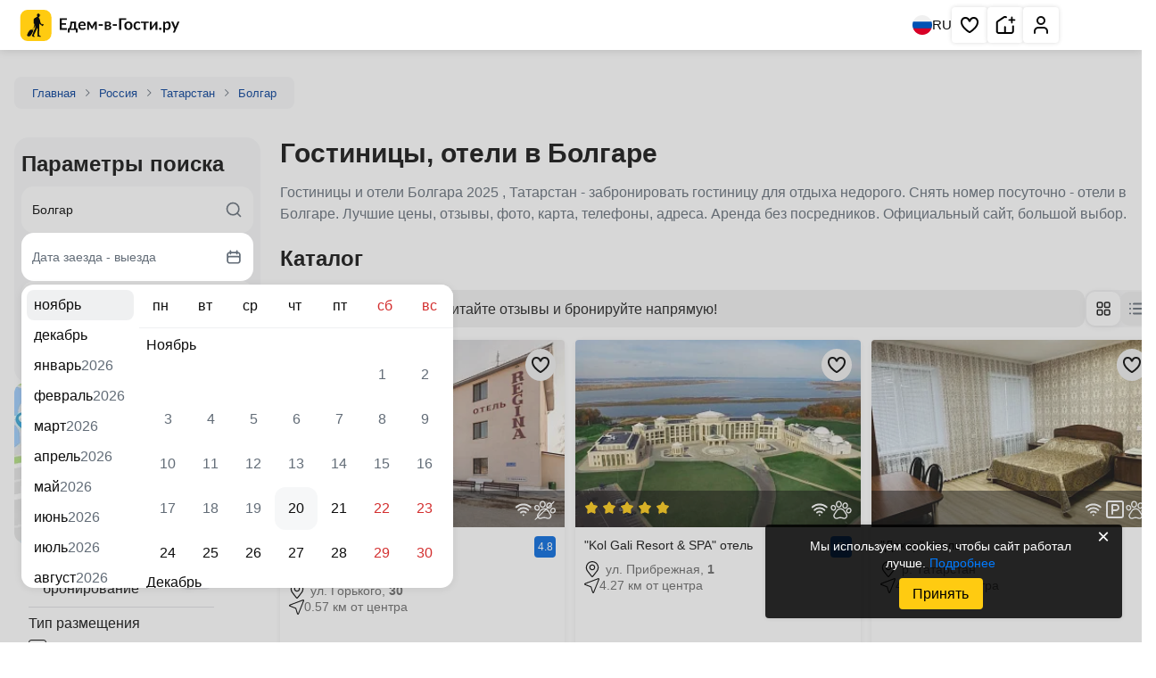

--- FILE ---
content_type: text/html; charset=UTF-8
request_url: https://edem-v-gosti.ru/rus/bolgar/
body_size: 23379
content:
<!doctype html>
<html lang=ru>
<head>
<meta charset=UTF-8>
<meta name=viewport content="width=device-width, initial-scale=1.0">
<title>Гостиницы, отели Болгара 2025 , Татарстан - забронировать отель для отдыха посуточно. Лучшие цены, отзывы, фото, карта, телефоны, адреса. Аренда без посредников. Официальный сайт.</title>
<meta name=description content="Гостиницы и отели Болгара 2025 , Татарстан - забронировать гостиницу для отдыха недорого. Снять номер посуточно - отели в Болгаре. Лучшие цены, отзывы, фото, карта, телефоны, адреса. Аренда без посредников. Официальный сайт, большой выбор.">
<meta name=robots content="index, follow">
<meta name=og:title content="Гостиницы, отели Болгара">
<meta name=og:description content="Гостиницы и отели Болгара 2025 , Татарстан - забронировать гостиницу для отдыха недорого. Снять номер посуточно - отели в Болгаре. Лучшие цены, отзывы, фото, карта, телефоны, адреса. Аренда без посредников. Официальный сайт, большой выбор.">
<meta name=og:image content="https://i.edem-v-gosti.ru/local/templates/.default/images/main-og-image.jpg?1662970344154055">
<meta name=og:type content=website>
<meta name=og:url content="https://edem-v-gosti.ru/rus/bolgar/">
<meta name=og:locale content=ru_RU>
<meta name=og:site_name content="Едем-в-Гости.ру">
<meta name=og:image:width content=800>
<meta name=og:image:height content=600>
<link rel=canonical href="https://edem-v-gosti.ru/rus/bolgar/">
<link rel=apple-touch-icon sizes=180x180 href="//i.edem-v-gosti.ru/apple-touch-icon.png?17280264513454">
<link rel=icon type="image/png" sizes=32x32 href="//i.edem-v-gosti.ru/favicon-32x32.png?1728026451807">
<link rel=icon type="image/png" sizes=16x16 href="//i.edem-v-gosti.ru/favicon-16x16.png?1728026451439">
<link rel=icon type="image/png" sizes=192x192 href="//i.edem-v-gosti.ru/android-chrome-192x192.png?17280264515012">
<link rel=icon type="image/png" sizes=512x512 href="//i.edem-v-gosti.ru/android-chrome-512x512.png?172802645114247">
<link rel=manifest crossorigin=use-credentials href="/manifest.json">
<link rel=mask-icon href="//i.edem-v-gosti.ru/safari-pinned-tab.svg?172802645110281" color="#5bbad5">
<link rel="shortcut icon" href="//i.edem-v-gosti.ru/favicon.ico?16793199924286">
<meta http-equiv=x-ua-compatible content="ie=edge">
<link rel=preconnect href="https://i.edem-v-gosti.ru">
<link rel=preload as=style href="//i.edem-v-gosti.ru/local/templates/catalog/catalog2/critical.min.css?t=1763468946"><link href="//i.edem-v-gosti.ru/local/templates/catalog/catalog2/critical.min.css?t=1763468946" rel=stylesheet><link rel=preload as=style href="//i.edem-v-gosti.ru/local/templates/catalog/catalog2/style.min.css?t=1763468946"><link crossorigin=anonymous rel=modulepreload as=script href="//i.edem-v-gosti.ru/local/templates/catalog/catalog2/script.js?t=1763468946">	<link rel=preload as=image href="//i.edem-v-gosti.ru/local/templates/.default/assets/img/map-btn.jpg">
<link href="//i.edem-v-gosti.ru/local/templates/catalog/catalog2/style.min.css?t=1763468946" media=print rel=stylesheet onload="this.media='all';this.onload=null"><script id=counters data-skip-moving=true type=module>
		(function(w,d,s,l,i){w[l]=w[l]||[];w[l].push({'gtm.start':
				new Date().getTime(),event:'gtm.js'});var f=d.getElementsByTagName(s)[0],
			j=d.createElement(s),dl=l!='dataLayer'?'&l='+l:'';j.async=true;j.src=
			'https://www.googletagmanager.com/gtm.js?id='+i+dl;f.parentNode.insertBefore(j,f);
		})(window,document,'script','dataLayer','GTM-W5CG2WV');

		function loadMetrica() {
			let metricaId = 43381884;
			(function (m, e, t, r, i, k, a) {
				m[i] = m[i] || function () {
					(m[i].a = m[i].a || []).push(arguments)
				};
				m[i].l = 1 * new Date();
				k = e.createElement(t), a = e.getElementsByTagName(t)[0], k.async = 1, k.src = r, a.parentNode.insertBefore(k, a)
			})
			(window, document, "script", "https://mc.yandex.ru/metrika/tag.js", "ym");
			ym(metricaId, "init", {
				clickmap: true,
				trackLinks: true,
				accurateTrackBounce: true,
				webvisor: true,
				trackHash: true,
				triggerEvent: true
			});
		}

		loadMetrica();
	</script>
<link rel=preload fetchpriority=high as=image href="//i.edem-v-gosti.ru/upload/resize_cache/iblock/8c5/yk7k5nrbcf8b9d0id4fyw167agrccl2w/300_200_2/1.jpg?166078272932343">
<link rel=preload fetchpriority=high as=image href="//i.edem-v-gosti.ru/upload/resize_cache/iblock/037/0l1f73dbq7dvpbwti0i9zr0kt79jbti8/300_200_2/0a74693b85fa0f4a0656b2c8842f870d30a87913.jpeg?168595450135077">
<link rel=preload fetchpriority=high as=image href="//i.edem-v-gosti.ru/upload/resize_cache/iblock/ba4/0u421e5sq9xn0si3w7q742u8p8q5lhns/300_200_2/cde2b8ee874ee59ca00d4c03c930ca640eb87a6d.jpeg?172965968439273">
<script type="application/ld+json">
			{
					"@context": "https://schema.org",
					"@type": "TravelAgency",
					"name": "Едем-в-Гости.ру",
					"address": {
									"postalCode": "354340",
									"addressCountry": "RU",
									"addressLocality": "Сочи",
									"streetAddress": "не указан"
							},
					"url": "https://edem-v-gosti.ru/rus/bolgar/",
                "logo": "https://edem-v-gosti.ru/android-chrome-512x512.png",
                "description": "Гостиницы и отели Болгара 2025 , Татарстан - забронировать гостиницу для отдыха недорого. Снять номер посуточно - отели в Болгаре. Лучшие цены, отзывы, фото, карта, телефоны, адреса. Аренда без посредников. Официальный сайт, большой выбор."
            }
		</script>
</head>
<body>
<noscript>
<div>
<img src="https://mc.yandex.ru/watch/43381884" style="position:absolute; left:-9999px;" alt="">
</div>
</noscript>
<noscript>
<iframe src="https://www.googletagmanager.com/ns.html?id=GTM-W5CG2WV" height=0 width=0 style="display:none;visibility:hidden"></iframe>
</noscript>
<header class=header>
<div>
<a href="/" aria-label="Главная страница Edem v Gosti">
<svg width=195 height=35>
<use xlink:href="/local/templates/.default/assets/index.svg?t=1761895163#logoMenu"></use>
</svg>
</a>
</div>
<div>
<button class=language aria-label="Выбрать язык">
<svg width=22 height=22>
<use xlink:href="/local/templates/.default/assets/index.svg?t=1761895163#ru"></use>
</svg>
RU
</button>
<nav aria-label="Основная навигация">
<ul>
<li class="favorite favorite-counter">
<a aria-label="Избранное" href="/favorites/" rel=noreferrer target=_blank role=button title="Избранное">
<svg aria-hidden=true width=24 height=24>
<use xlink:href="/local/templates/.default/assets/index.svg?t=1761895163#heart"></use>
</svg>
</a>
<span></span>
</li>
<li>
<a role=button title="Сдать жилье" href="/reg/" aria-label="Сдать жилье" rel=noreferrer target=_blank>
<svg aria-hidden=true width=24 height=24>
<use xlink:href="/local/templates/.default/assets/index.svg?t=1761895163#house"></use>
</svg>
</a>
</li>
<li>
<a role=button title="Личный кабинет" href="/personal/" aria-label="Личный кабинет" target=_blank>
<svg aria-hidden=true width=24 height=24>
<use xlink:href="/local/templates/.default/assets/index.svg?t=1761895163#human"></use>
</svg>
</a>
</li>
</ul>
</nav>
</div>
</header>
<main class="container main ">
<nav class=breadcrumbs>
<div class="">
<a href="/" target=_blank>Главная</a>
<svg width=16 height=16>
<use xlink:href="/local/templates/.default/assets/index.svg?t=1761895163#chevronRight"></use>
</svg>
</div>
<div class="">
<a href="/rus/" target=_blank>Россия</a>
<svg width=16 height=16>
<use xlink:href="/local/templates/.default/assets/index.svg?t=1761895163#chevronRight"></use>
</svg>
</div>
<div class="">
<a href="/rus/tatarstan/" target=_blank>Татарстан</a>
<svg width=16 height=16>
<use xlink:href="/local/templates/.default/assets/index.svg?t=1761895163#chevronRight"></use>
</svg>
</div>
<div class=active>
<a href="/rus/bolgar/" target=_blank>Болгар</a>
</div>
</nav>
<section class=description>
<h1>Гостиницы, отели в Болгаре</h1>
<div class=ck-content>
<p>Гостиницы и отели Болгара 2025 , Татарстан - забронировать гостиницу для отдыха недорого. Снять номер посуточно - отели в Болгаре. Лучшие цены, отзывы, фото, карта, телефоны, адреса. Аренда без посредников. Официальный сайт, большой выбор.</p>
</div>
<div class="wrapper subsections">
</div>
</section>
<aside>
<div class=widget data-widget=searchDesk>
<div class=search data-search aria-label="Поиск отелей">
<div class=h2>Параметры поиска</div>
<form action="/rus/bolgar/" id=searchMainFormgEsOi>
<input name=city class=hidden-input type=text id=city-input data-control-input=city value="Болгар"/>
<input name=cityId class=hidden-input type=text id=city-id-input data-control-input=cityId value=38459 />
<input name=dateFrom class=hidden-input type=text id=dateFrom-input data-control-input=dateFrom value=""/>
<input name=dateTo class=hidden-input type=text id=dateTo-input data-control-input=dateTo value=""/>
<input name=adult class=hidden-input type=number id=adult-input data-control-input=adult value=2 />
<input name=child class=hidden-input type=number id=child-input data-control-input=child value=0 />
</form>
<div class=string>
<input id=searchInput_searchMainFormgEsOi type=text placeholder="Направление для отдыха..." autocomplete=off class=text-ellipsis data-control=searchString value="Болгар">
<label for=searchInput_searchMainFormgEsOi class=hidden>Куда вы хотите поехать?</label>
<svg class=searchIcon width=20 height=20>
<use xlink:href="/local/templates/.default/assets/index.svg?t=1761895163#search"></use>
</svg>
<svg class=clear width=20 height=20>
<use xlink:href="/local/templates/.default/assets/index.svg?t=1761895163#closeBg"></use>
</svg>
<div class=result></div>
</div>
<div class=period data-control=searchCalendar>
<span>Дата заезда - выезда</span>
<svg width=20 height=20>
<use xlink:href="/local/templates/.default/assets/index.svg?t=1761895163#calendar"></use>
</svg>
</div>
<div class="people line" data-control=searchPeopleModern>
<span>2 гостя</span>
<svg width=20 height=20>
<use xlink:href="/local/templates/.default/assets/index.svg?t=1761895163#users-2"></use>
</svg>
</div>
<button type=submit class="btn primary" data-control=searchAction form=searchMainFormgEsOi>
Найти
</button>
</div>
</div>
<div class=map-btn data-modal-target=mapCatalog>
<img src="//i.edem-v-gosti.ru/local/templates/.default/assets/img/map-btn.jpg?1746457340248398" alt="Карта" fetchpriority=high />
<button>Посмотреть на карте</button>
</div>
<script type="application/json" id=__MAP__>
{"center":["54.9765","49.0356"],"zoom":12,"features":[]}</script>
<div class=filters-container>
<form class=filters id=catalogFiltersSideBar name=catalog2_catalogFiltersSideBar_form action="/rus/bolgar/">
<input type=hidden name=iblockId value=22>
<input type=hidden name=iblockCode value=rus>
<input type=hidden name=sectionId value=38459>
<input type=hidden name=sectionCode value=bolgar>
<label class=toggle>
<input type=checkbox data-prop-id=2834 value=8220 name="filter[2834][]">
<svg width=18 height=18>
<use xlink:href="/local/templates/.default/assets/index.svg?t=1761895163#lightningGray"></use>
</svg>
<span>Быстрое бронирование</span>
<span></span>
</label>
<div data-group=2824>
<h2>Тип размещения</h2>
<div class=items>
<label class=checkbox>
<input type=checkbox data-prop-id=2824 value=18731 name="filter[2824][]">
<span class=checkmark></span>
<span class=label>Гостиница</span>
</label>
<label class=checkbox>
<input type=checkbox data-prop-id=2824 value=18732 name="filter[2824][]">
<span class=checkmark></span>
<span class=label>Отель</span>
</label>
<label class=checkbox>
<input type=checkbox data-prop-id=2824 value=18728 name="filter[2824][]">
<span class=checkmark></span>
<span class=label>Гостевой дом</span>
</label>
<label class=checkbox>
<input type=checkbox data-prop-id=2824 value=19340 name="filter[2824][]">
<span class=checkmark></span>
<span class=label>Квартира</span>
</label>
<label class=checkbox>
<input type=checkbox data-prop-id=2824 value=19345 name="filter[2824][]">
<span class=checkmark></span>
<span class=label>Дом под-ключ</span>
</label>
</div>
<div class=hidden-items style="max-height: 0;">
<label class=checkbox>
<input type=checkbox data-prop-id=2824 value=19342 name="filter[2824][]">
<span class=checkmark></span>
<span class=label>База отдыха</span>
</label>
</div>
<button type=button class="btn inline show-more">Показать всё
(1)
</button>
</div>
<div data-group=145>
<h2>Звездность</h2>
<div class=items>
<label class=checkbox>
<input type=checkbox data-prop-id=145 value=275 name="filter[145][]">
<span class=checkmark></span>
<div class="stars label" data-rating=5 role=img aria-label="Звёздность">
<svg aria-hidden=true width=16 height=16>
<use xlink:href="/local/templates/.default/assets/index.svg?t=1761895163#star"></use>
</svg>
<svg aria-hidden=true width=16 height=16>
<use xlink:href="/local/templates/.default/assets/index.svg?t=1761895163#star"></use>
</svg>
<svg aria-hidden=true width=16 height=16>
<use xlink:href="/local/templates/.default/assets/index.svg?t=1761895163#star"></use>
</svg>
<svg aria-hidden=true width=16 height=16>
<use xlink:href="/local/templates/.default/assets/index.svg?t=1761895163#star"></use>
</svg>
<svg aria-hidden=true width=16 height=16>
<use xlink:href="/local/templates/.default/assets/index.svg?t=1761895163#star"></use>
</svg>
</div>
</label>
</div>
</div>
<div data-group=143>
<h2>Общие удобства</h2>
<div class=items>
<label class=checkbox>
<input type=checkbox data-prop-id=143 value=248 name="filter[143][]">
<span class=checkmark></span>
<span class=label>Интернет Wi-Fi</span>
</label>
<label class=checkbox>
<input type=checkbox data-prop-id=143 value=255 name="filter[143][]">
<span class=checkmark></span>
<span class=label>Дети любого возраста</span>
</label>
<label class=checkbox>
<input type=checkbox data-prop-id=143 value=252 name="filter[143][]">
<span class=checkmark></span>
<span class=label>Работает круглогодично</span>
</label>
</div>
</div>
<div data-group=119>
<h2>Спорт, Развлечения</h2>
<div class=items>
<label class=checkbox>
<input type=checkbox data-prop-id=119 value=222 name="filter[119][]">
<span class=checkmark></span>
<span class=label>Мангал/барбекю</span>
</label>
<label class=checkbox>
<input type=checkbox data-prop-id=119 value=173 name="filter[119][]">
<span class=checkmark></span>
<span class=label>Маршруты для пеших прогулок</span>
</label>
<label class=checkbox>
<input type=checkbox data-prop-id=119 value=183 name="filter[119][]">
<span class=checkmark></span>
<span class=label>Катание на лыжах</span>
</label>
</div>
</div>
</form>
<button class="btn primary" type=reset form=catalogFiltersSideBar>Очистить фильтры</button>
</div>
</aside>
<div class=main>
<div class=content>
<section class="wrapper catalog">
<h2>Каталог</h2>
<section class="wrapper switch-catalog baseHoletsList">
<div class=controls>
<div class=smart-search>
<svg width=33 height=35>
<use xlink:href="/local/templates/.default/assets/index.svg?t=1761895163#smartSearch"></use>
</svg>
<span>Надежный выбор: читайте отзывы и бронируйте напрямую!</span>
</div>
<div>
<button class=active data-view=grid aria-label="Изменить отображение на сетку">
<svg width=24 height=24>
<use xlink:href="/local/templates/.default/assets/index.svg?t=1761895163#gridBtn"></use>
</svg>
</button>
<button class="" data-view=list aria-label="Изменить отображение на список" class="">
<svg width=24 height=24>
<use xlink:href="/local/templates/.default/assets/index.svg?t=1761895163#listBtn"></use>
</svg>
</button>
</div>
</div>
<div id=objects class="cards block baseHotels objects">
<article data-id=133245 data-iblock-id=22> <a class=stretched-link aria-labelledby=hm-133245 href="/rus/regina-bolgar-gostinitsa-v-bolgare.html" target=_blank> <span> &quot;Регина Болгар&quot; гостиница </span> </a> <div> <picture> <img alt="&amp;quot;Регина Болгар&amp;quot; гостиница" src="//i.edem-v-gosti.ru/upload/resize_cache/iblock/8c5/yk7k5nrbcf8b9d0id4fyw167agrccl2w/300_200_2/1.jpg?166078272932343" fetchpriority=high decoding=async width=319 height=210 /> </picture> <button class=save aria-label="Добавить в избранное"> <svg width=24 height=24><use xlink:href="/local/templates/.default/assets/index.svg?t=1761895163#heart"></use></svg> </button> <div> <ul class=services> <li class=wifi data-tippy=Wi-Fi aria-label=Wi-Fi> <svg width=16 height=16><use xlink:href="/local/templates/.default/assets/index.svg?t=1761895163#wifi"></use></svg> </li> <li data-tippy="С животными не принимаем" aria-label="С животными не принимаем"> <svg width=16 height=16><use xlink:href="/local/templates/.default/assets/index.svg?t=1761895163#nopets"></use></svg> </li> </ul> </div> </div> <div id=hm-133245> <h3 class=name>&quot;Регина Болгар&quot; гостиница</h3><div class=info> <span class=fast-book data-action=fast-book aria-expanded=false> <img decoding=async loading=lazy width=20 height=20 src="//i.edem-v-gosti.ru/local/templates/.default/mobile_assets/icons/fast-tooltip.png?1759908437534" alt="Быстрое бронирование"> </span> </div> <div class=average>4.8</div> <div class=address> <svg aria-hidden=true width=18 height=18><use xlink:href="/local/templates/.default/assets/index.svg?t=1761895163#pinNew"></use></svg><address> ул. Горького, <span class=house-number> 30</span></address></div> <div class=places><span><svg aria-hidden=true width=17 height=17><use xlink:href="/local/templates/.default/assets/index.svg?t=1761895163#distance"></use></svg>0.57 км от центра</span></div> <div class=price> <span>от</span> <span>2 400 ₽</span><br><span>за номер</span></div> </div> </article>	<article data-id=235529 data-iblock-id=22> <a class=stretched-link aria-labelledby=hm-235529 href="/rus/kol-gali-resort-spa-privolzhskiy.html" target=_blank> <span> &quot;Kol Gali Resort & SPA&quot; отель </span> </a> <div> <picture> <img alt="&amp;quot;Kol Gali Resort &amp; SPA&amp;quot; отель" src="//i.edem-v-gosti.ru/upload/resize_cache/iblock/037/0l1f73dbq7dvpbwti0i9zr0kt79jbti8/300_200_2/0a74693b85fa0f4a0656b2c8842f870d30a87913.jpeg?168595450135077" fetchpriority=high decoding=async width=319 height=210 /> </picture> <button class=save aria-label="Добавить в избранное"> <svg width=24 height=24><use xlink:href="/local/templates/.default/assets/index.svg?t=1761895163#heart"></use></svg> </button> <div> <div class=rating> <svg width=16 height=16><use xlink:href="/local/templates/.default/assets/index.svg?t=1761895163#star"></use></svg> <svg width=16 height=16><use xlink:href="/local/templates/.default/assets/index.svg?t=1761895163#star"></use></svg> <svg width=16 height=16><use xlink:href="/local/templates/.default/assets/index.svg?t=1761895163#star"></use></svg> <svg width=16 height=16><use xlink:href="/local/templates/.default/assets/index.svg?t=1761895163#star"></use></svg> <svg width=16 height=16><use xlink:href="/local/templates/.default/assets/index.svg?t=1761895163#star"></use></svg> </div> <ul class=services> <li class=wifi data-tippy=Wi-Fi aria-label=Wi-Fi> <svg width=16 height=16><use xlink:href="/local/templates/.default/assets/index.svg?t=1761895163#wifi"></use></svg> </li> <li data-tippy="Принимаем с домашними животными" aria-label="Домашние животные по договоренности"> <svg width=16 height=16><use xlink:href="/local/templates/.default/assets/index.svg?t=1761895163#newPet"></use></svg> </li> </ul> </div> </div> <div id=hm-235529> <h3 class=name>&quot;Kol Gali Resort & SPA&quot; отель</h3> <div class=average>5</div> <div class=address> <svg aria-hidden=true width=18 height=18><use xlink:href="/local/templates/.default/assets/index.svg?t=1761895163#pinNew"></use></svg><address> ул. Прибрежная, <span class=house-number> 1</span></address></div> <div class=places><span><svg aria-hidden=true width=17 height=17><use xlink:href="/local/templates/.default/assets/index.svg?t=1761895163#distance"></use></svg>4.27 км от центра</span></div> </div> </article>	<article data-id=336026 data-iblock-id=22> <a class=stretched-link aria-labelledby=hm-336026 href="/rus/dakar-v-bolgare.html" target=_blank> <span> &quot;Дакар&quot; отель </span> </a> <div> <picture> <img alt="&amp;quot;Дакар&amp;quot; отель" src="//i.edem-v-gosti.ru/upload/resize_cache/iblock/ba4/0u421e5sq9xn0si3w7q742u8p8q5lhns/300_200_2/cde2b8ee874ee59ca00d4c03c930ca640eb87a6d.jpeg?172965968439273" fetchpriority=high decoding=async width=319 height=210 /> </picture> <button class=save aria-label="Добавить в избранное"> <svg width=24 height=24><use xlink:href="/local/templates/.default/assets/index.svg?t=1761895163#heart"></use></svg> </button> <div> <ul class=services> <li class=wifi data-tippy=Wi-Fi aria-label=Wi-Fi> <svg width=16 height=16><use xlink:href="/local/templates/.default/assets/index.svg?t=1761895163#wifi"></use></svg> </li> <li data-tippy="Парковка" aria-label="Парковка"> <svg width=16 height=16><use xlink:href="/local/templates/.default/assets/index.svg?t=1761895163#parking"></use></svg> </li> <li data-tippy="" aria-label="Домашние животные по договоренности"> <svg width=16 height=16><use xlink:href="/local/templates/.default/assets/index.svg?t=1761895163#newPet"></use></svg> </li> </ul> </div> </div> <div id=hm-336026> <h3 class=name>&quot;Дакар&quot; отель</h3> <div class=address> <svg aria-hidden=true width=18 height=18><use xlink:href="/local/templates/.default/assets/index.svg?t=1761895163#pinNew"></use></svg><address> р. Татарстан</address></div> <div class=places><span><svg aria-hidden=true width=17 height=17><use xlink:href="/local/templates/.default/assets/index.svg?t=1761895163#distance"></use></svg>4.14 км от центра</span></div> </div> </article>	<article data-id=336022 data-iblock-id=22> <a class=stretched-link aria-labelledby=hm-336022 href="/rus/tri-berega-bolgar-rzhavets.html" target=_blank> <span> &quot;Три берега Болгар&quot; база отдыха </span> </a> <div> <picture> <img alt="&amp;quot;Три берега Болгар&amp;quot; база отдыха" src="//i.edem-v-gosti.ru/upload/resize_cache/iblock/706/2ikm5203kpwihk08f0gbjhutykh3jj0u/300_200_2/czM6Ly9zdGF0aWMuc3V0b2Nobm8ucnUvZG9jL2ZpbGVzL29iamVjdHMvMS82NjIvNDYvNjU3MzJjYzBlOGZhMS5qcGVn.webp?172965940017262" loading=lazy fetchpriority=low decoding=async width=319 height=210 /> </picture> <button class=save aria-label="Добавить в избранное"> <svg width=24 height=24><use xlink:href="/local/templates/.default/assets/index.svg?t=1761895163#heart"></use></svg> </button> <div> <ul class=services> <li class=wifi data-tippy=Wi-Fi aria-label=Wi-Fi> <svg width=16 height=16><use xlink:href="/local/templates/.default/assets/index.svg?t=1761895163#wifi"></use></svg> </li> <li data-tippy="" aria-label="Домашние животные по договоренности"> <svg width=16 height=16><use xlink:href="/local/templates/.default/assets/index.svg?t=1761895163#newPet"></use></svg> </li> </ul> </div> </div> <div id=hm-336022> <h3 class=name>&quot;Три берега Болгар&quot; база отдыха</h3> <div class=address> <svg aria-hidden=true width=18 height=18><use xlink:href="/local/templates/.default/assets/index.svg?t=1761895163#pinNew"></use></svg><address> ул. Лесная, <span class=house-number> 108/в</span></address></div> <div class=places><span><svg aria-hidden=true width=17 height=17><use xlink:href="/local/templates/.default/assets/index.svg?t=1761895163#distance"></use></svg>8.99 км от центра</span></div> </div> </article>	<article data-id=336852 data-iblock-id=22> <a class=stretched-link aria-labelledby=hm-336852 href="/rus/chistaya-i-uyutnaya-v-bolgare.html" target=_blank> <span> &quot;Чистая и уютная&quot; 2х-комнатная квартира </span> </a> <div> <picture> <img alt="&amp;quot;Чистая и уютная&amp;quot; 2х-комнатная квартира" src="//i.edem-v-gosti.ru/upload/resize_cache/iblock/791/blffknw2wxkcde12pvs7rjlzrwjm9d9e/300_200_2/czM6Ly9zdGF0aWMuc3V0b2Nobm8ucnUvZG9jL2ZpbGVzL29iamVjdHMvMS84NzAvNDM0LzY2Y2NiMjJkMjUwOWEuanBn.webp?173027200122506" loading=lazy fetchpriority=low decoding=async width=319 height=210 /> </picture> <button class=save aria-label="Добавить в избранное"> <svg width=24 height=24><use xlink:href="/local/templates/.default/assets/index.svg?t=1761895163#heart"></use></svg> </button> <div> <ul class=services> <li data-tippy="" aria-label="Домашние животные по договоренности"> <svg width=16 height=16><use xlink:href="/local/templates/.default/assets/index.svg?t=1761895163#newPet"></use></svg> </li> </ul> </div> </div> <div id=hm-336852> <h3 class=name>&quot;Чистая и уютная&quot; 2х-комнатная квартира</h3> <div class=address> <svg aria-hidden=true width=18 height=18><use xlink:href="/local/templates/.default/assets/index.svg?t=1761895163#pinNew"></use></svg><address> ул. Дзержинского, <span class=house-number> 8</span></address></div> <div class=places><span><svg aria-hidden=true width=17 height=17><use xlink:href="/local/templates/.default/assets/index.svg?t=1761895163#distance"></use></svg>1.15 км от центра</span></div> </div> </article>	<article data-id=336572 data-iblock-id=22> <a class=stretched-link aria-labelledby=hm-336572 href="/rus/u-volgi-v-bolgare.html" target=_blank> <span> &quot;У Волги&quot; дом под-ключ </span> </a> <div> <picture> <img alt="&amp;quot;У Волги&amp;quot; дом под-ключ" src="//i.edem-v-gosti.ru/upload/resize_cache/iblock/3d2/oo3xwqofnuojvib8fexj2gemb4q2ai1z/300_200_2/72541214d5023dce66bc229d314ee6c0e89c85f2.jpeg?173009316342875" loading=lazy fetchpriority=low decoding=async width=319 height=210 /> </picture> <button class=save aria-label="Добавить в избранное"> <svg width=24 height=24><use xlink:href="/local/templates/.default/assets/index.svg?t=1761895163#heart"></use></svg> </button> <div> <ul class=services> <li data-tippy="" aria-label="Домашние животные по договоренности"> <svg width=16 height=16><use xlink:href="/local/templates/.default/assets/index.svg?t=1761895163#newPet"></use></svg> </li> </ul> </div> </div> <div id=hm-336572> <h3 class=name>&quot;У Волги&quot; дом под-ключ</h3> <div class=address> <svg aria-hidden=true width=18 height=18><use xlink:href="/local/templates/.default/assets/index.svg?t=1761895163#pinNew"></use></svg><address> ул. Горная, <span class=house-number> 57</span></address></div> <div class=places><span><svg aria-hidden=true width=17 height=17><use xlink:href="/local/templates/.default/assets/index.svg?t=1761895163#distance"></use></svg>1.84 км от центра</span></div> </div> </article>	<article data-id=336570 data-iblock-id=22> <a class=stretched-link aria-labelledby=hm-336570 href="/rus/dlya-semeynogo-otdykha-v-bolgare.html" target=_blank> <span> &quot;Для семейного отдыха&quot; дом под-ключ </span> </a> <div> <picture> <img alt="&amp;quot;Для семейного отдыха&amp;quot; дом под-ключ" src="//i.edem-v-gosti.ru/upload/resize_cache/iblock/1e2/ltyru60pfum1hu0s9hbly5k570z270nw/300_200_2/czM6Ly9zdGF0aWMuc3V0b2Nobm8ucnUvZG9jL2ZpbGVzL29iamVjdHMvMC85MzYvMzc3LzYyMjY0NzdhYmVjMTUuanBn.webp?173009287615340" loading=lazy fetchpriority=low decoding=async width=319 height=210 /> </picture> <button class=save aria-label="Добавить в избранное"> <svg width=24 height=24><use xlink:href="/local/templates/.default/assets/index.svg?t=1761895163#heart"></use></svg> </button> <div> <ul class=services> <li data-tippy="" aria-label="Домашние животные по договоренности"> <svg width=16 height=16><use xlink:href="/local/templates/.default/assets/index.svg?t=1761895163#newPet"></use></svg> </li> </ul> </div> </div> <div id=hm-336570> <h3 class=name>&quot;Для семейного отдыха&quot; дом под-ключ</h3> <div class=address> <svg aria-hidden=true width=18 height=18><use xlink:href="/local/templates/.default/assets/index.svg?t=1761895163#pinNew"></use></svg><address> ул. Комсомольская, <span class=house-number> 11</span></address></div> <div class=places><span><svg aria-hidden=true width=17 height=17><use xlink:href="/local/templates/.default/assets/index.svg?t=1761895163#distance"></use></svg>1.32 км от центра</span></div> </div> </article>	<article data-id=265312 data-iblock-id=22> <a class=stretched-link aria-labelledby=hm-265312 href="/rus/ivolga-polyanki.html" target=_blank> <span> &quot;Иволга&quot; гостевой дом </span> </a> <div> <picture> <img alt="&amp;quot;Иволга&amp;quot; гостевой дом" src="//i.edem-v-gosti.ru/upload/resize_cache/iblock/518/9ijimzpnkoj30fnyfwx9ig3cckd4amkd/300_200_2/c0b32beec82c9b306ae879fa6342c8609fa12fbf.jpeg?169822409249593" loading=lazy fetchpriority=low decoding=async width=319 height=210 /> </picture> <button class=save aria-label="Добавить в избранное"> <svg width=24 height=24><use xlink:href="/local/templates/.default/assets/index.svg?t=1761895163#heart"></use></svg> </button> <div> <ul class=services> <li data-tippy="Парковка" aria-label="Парковка"> <svg width=16 height=16><use xlink:href="/local/templates/.default/assets/index.svg?t=1761895163#parking"></use></svg> </li> <li data-tippy="Принимаем с домашними животными" aria-label="Домашние животные по договоренности"> <svg width=16 height=16><use xlink:href="/local/templates/.default/assets/index.svg?t=1761895163#newPet"></use></svg> </li> </ul> </div> </div> <div id=hm-265312> <h3 class=name>&quot;Иволга&quot; гостевой дом</h3> <div class=address> <svg aria-hidden=true width=18 height=18><use xlink:href="/local/templates/.default/assets/index.svg?t=1761895163#pinNew"></use></svg><address> р. Татарстан</address></div> <div class=places><span><svg aria-hidden=true width=17 height=17><use xlink:href="/local/templates/.default/assets/index.svg?t=1761895163#distance"></use></svg>18.57 км от центра</span></div> </div> </article>	<article data-id=336850 data-iblock-id=22> <a class=stretched-link aria-labelledby=hm-336850 href="/rus/vblizi-zapovednoy-zony-v-bolgare.html" target=_blank> <span> &quot;Вблизи заповедной зоны&quot; 1-комнатная квартира </span> </a> <div> <picture> <img alt="&amp;quot;Вблизи заповедной зоны&amp;quot; 1-комнатная квартира" src="//i.edem-v-gosti.ru/upload/resize_cache/iblock/e23/poxweqaxpl4lbitpi5fuiyk6q8brf5p5/300_200_2/czM6Ly9zdGF0aWMuc3V0b2Nobm8ucnUvZG9jL2ZpbGVzL29iamVjdHMvMS84MDQvMzQ2LzY2NzM5YmVhNGFjYjAuanBn.webp?173027188820454" loading=lazy fetchpriority=low decoding=async width=319 height=210 /> </picture> <button class=save aria-label="Добавить в избранное"> <svg width=24 height=24><use xlink:href="/local/templates/.default/assets/index.svg?t=1761895163#heart"></use></svg> </button> <div> <ul class=services> <li data-tippy="" aria-label="Домашние животные по договоренности"> <svg width=16 height=16><use xlink:href="/local/templates/.default/assets/index.svg?t=1761895163#newPet"></use></svg> </li> </ul> </div> </div> <div id=hm-336850> <h3 class=name>&quot;Вблизи заповедной зоны&quot; 1-комнатная квартира</h3> <div class=address> <svg aria-hidden=true width=18 height=18><use xlink:href="/local/templates/.default/assets/index.svg?t=1761895163#pinNew"></use></svg><address> ул. Дзержинского, <span class=house-number> 2а</span></address></div> <div class=places><span><svg aria-hidden=true width=17 height=17><use xlink:href="/local/templates/.default/assets/index.svg?t=1761895163#distance"></use></svg>1.06 км от центра</span></div> </div> </article>	</div>
<button class="btn show-more" type=button id=paginator>
Показать ещё
</button>
</section>
</section>
<section class="wrapper ck-content">
<h2>Гостиницы, отели Болгара 2025, цены посуточно недорого без посредников (Татарстан) </h2>
</section>
</div>
</div>
<section class="wrapper accordion-filters widget" data-widget=accordion>
<div class=background>
<div class=container>
<div class="grid accordions">
<div class=on>
<div class=header>
<h2>По типу</h2>
<svg width=24 height=24>
<use xlink:href="/local/templates/.default/assets/index.svg?t=1761895163#downNewMob"></use>
</svg>
</div>
<div class=body>
<ul>
<li>
<h3><a title="Гостиница" href="https://edem-v-gosti.ru/rus/bolgar/">Гостиница</a></h3>
</li>
<li>
<h3><a title="Дом" href="/rus/doma-bolgara/">Дом</a></h3>
</li>
<li>
<h3><a title="Квартира" href="/rus/kvartiry-bolgara/">Квартира</a></h3>
</li>
<li>
<h3><a title="Гостевой дом" href="/rus/gostevye-doma-bolgara/">Гостевой дом</a></h3>
</li>
<li>
<h3><a title="База отдыха" href="/rus/bazy-otdykha-bolgara/">База отдыха</a></h3>
</li>
<li>
<h3><a title="Хостел" href="/rus/khostely-bolgara/">Хостел</a></h3>
</li>
</ul>
</div>
</div>
<div class=on>
<div class=header>
<h2>по типам</h2>
<svg width=24 height=24>
<use xlink:href="/local/templates/.default/assets/index.svg?t=1761895163#downNewMob"></use>
</svg>
</div>
<div class=body>
<ul>
<li>
<h3><a title="спа-отели" href="/rus/spa-oteli-v-bolgare/">спа-отели</a></h3>
</li>
<li>
<h3><a title="мини-отель" href="/rus/mini-oteli-v-bolgare/">мини-отель</a></h3>
</li>
</ul>
</div>
</div>
<div class=on>
<div class=header>
<h2>по расположению</h2>
<svg width=24 height=24>
<use xlink:href="/local/templates/.default/assets/index.svg?t=1761895163#downNewMob"></use>
</svg>
</div>
<div class=body>
<ul>
<li>
<h3><a title="мотель" href="/rus/moteli-v-bolgare/">мотель</a></h3>
</li>
</ul>
</div>
</div>
<div class=on>
<div class=header>
<h2>по звездам</h2>
<svg width=24 height=24>
<use xlink:href="/local/templates/.default/assets/index.svg?t=1761895163#downNewMob"></use>
</svg>
</div>
<div class=body>
<ul>
<li>
<h3><a title="5 звезд" href="/rus/gostinitsy-bolgara-5-zvezd/">5 звезд</a></h3>
</li>
</ul>
</div>
</div>
</div>
<div class="grid accordions accordions-hidden">
<div class=on>
<div class=header>
<h2>Туристы также ищут</h2>
<svg width=24 height=24>
<use xlink:href="/local/templates/.default/assets/index.svg?t=1761895163#downNewMob"></use>
</svg>
</div>
<div class=body>
<ul>
<li>
<h3><a title="где остановиться" href="https://edem-v-gosti.ru/rus/gde-ostanovitsya-v-bolgare/">где остановиться</a></h3>
</li>
</ul>
</div>
</div>
</div>
<div class=more-links>
<button class=show-more-btn type=button>
<span class=text data-up-text="Скрыть" data-down-text="Показать ещё">Показать ещё</span>
</button>
</div>
</div>
</div>
</section>
</main>
<script type="application/json" id=paginatorParams>{"instantLoad":false,"url":"\/home\/bitrix\/www\/local\/include\/southcoast\/class\/tools\/components\/section\/ajax.php","namespace":"southcoast","smartFilter":null,"component":"catalog.section.objects","loadMoreBtnSelector":"#paginator","blocks":{"2":{"count":1,"code":"payType","filter":{"IBLOCK_ID":22,"ACTIVE":"Y","=PROPERTY_1416":["6561","6562"],"!PROPERTY_2506":"Y","!PROPERTY_2607":"Y","!PROPERTY_2621":"Y","!PROPERTY_2651":"Y","PROPERTY_2592":1000,"=PROPERTY_2824":[18731,18732,18730,177658],"SECTION_ID":["38459"],"INCLUDE_SUBSECTIONS":"Y"},"pages":[],"order":{"property_SORT_CAT":"asc","PROPERTY_OBJECT_TYPE.SORT":"asc,nulls","id":"desc"},"title":""},"4":{"count":2,"code":"freeType","filter":{"IBLOCK_ID":22,"ACTIVE":"Y","PROPERTY_2779":false,"!PROPERTY_2621":"Y","!PROPERTY_2651":"Y","=PROPERTY_2824":[18731,18732,18730,177658],"0":{"LOGIC":"OR","0":{"=PROPERTY_1416":["7157","7156"]},"1":{"PROPERTY_2506":"Y"},"2":{"PROPERTY_2607":"Y"}},"INCLUDE_SUBSECTIONS":"Y","SECTION_ID":["38459"]},"pages":[],"order":{"property_SORT_CAT":"asc","PROPERTY_OBJECT_TYPE.SORT":"asc,nulls","id":"asc"},"title":""},"14":{"count":6,"code":"free","filter":{"IBLOCK_ID":22,"ACTIVE":"Y","PROPERTY_2779":false,"!PROPERTY_2621":"Y","!PROPERTY_2651":"Y","!PROPERTY_2824":[18731,18732,18730,177658],"0":{"LOGIC":"OR","0":{"=PROPERTY_1416":["7157","7156"]},"1":{"PROPERTY_2506":"Y"},"2":{"PROPERTY_2607":"Y"}},"SECTION_ID":["38459"],"INCLUDE_SUBSECTIONS":"Y"},"pages":[],"order":{"property_SORT_CAT":"asc","PROPERTY_OBJECT_TYPE.SORT":"asc,nulls","id":"asc"},"title":""}},"sectionId":38459,"sectionCode":"bolgar","pageLimit":20,"cacheTime":2592000,"cacheType":"Y","isShuffle":"Y","subsectionCode":null,"virtualCode":null,"cases":{"NOMINATIVE":"Болгар","GENITIVE":"Болгара","DATIVE":"Болгару","ACCUSATIVE":"Болгар","INSTRUMENTAL":"Болгаром","PREPOSITIONAL":"Болгаре"},"geoTypeIblock":null,"geoTypeId":null,"saltBlocks":[],"currentSectionId":"38459","currentSectionCode":"bolgar","isReviews":false,"containerSelector":"#objects","showReviews":false,"componentParams":{"IBLOCK_ID":22,"SECTION_ID":38459,"SECTION_CODE":"bolgar","FILTER_NAME":"catalogFiltersSideBar","CACHE_TYPE":"Y","CACHE_TIME":2592000,"IS_REVIEWS":"N","CURRENT_SECTION_ID":"38459","CURRENT_SECTION_CODE":"bolgar","PAGE_ELEMENT_COUNT":20,"UF_CASES":{"NOMINATIVE":"Болгар","GENITIVE":"Болгара","DATIVE":"Болгару","ACCUSATIVE":"Болгар","INSTRUMENTAL":"Болгаром","PREPOSITIONAL":"Болгаре"},"SUBSECTION_CODE":null,"VIRTUAL_CODE":null,"GEO_TYPE_IBLOCK":null,"GEO_TYPE_ID":null,"GEO_TYPE_NAME":null,"GEO_PAGE":null,"CONTAINER_ID":"objects","TEMPLATE_ITEM":"catalog3","DEFAULT_VIEW":"grid","VIEWS":["grid","list"],"SHOW_VIEWS_SELECTOR":true,"IMG_LAZY_LOAD_FROM":4,"H2":null,"PAGE":0,"BLOCK_FILTER":[],"BLOCK_ORDER":[],"~IBLOCK_ID":22,"~SECTION_ID":38459,"~SECTION_CODE":"bolgar","~FILTER_NAME":"catalogFiltersSideBar","~CACHE_TYPE":"Y","~CACHE_TIME":2592000,"~IS_REVIEWS":"N","~CURRENT_SECTION_ID":"38459","~CURRENT_SECTION_CODE":"bolgar","~PAGE_ELEMENT_COUNT":20,"~UF_CASES":{"NOMINATIVE":"Болгар","GENITIVE":"Болгара","DATIVE":"Болгару","ACCUSATIVE":"Болгар","INSTRUMENTAL":"Болгаром","PREPOSITIONAL":"Болгаре"},"~SUBSECTION_CODE":null,"~VIRTUAL_CODE":null,"~GEO_TYPE_IBLOCK":null,"~GEO_TYPE_ID":null,"~GEO_TYPE_NAME":null,"~GEO_PAGE":null,"~CONTAINER_ID":"objects","~TEMPLATE_ITEM":"catalog3","~DEFAULT_VIEW":"grid","~VIEWS":["grid","list"],"~SHOW_VIEWS_SELECTOR":true,"~IMG_LAZY_LOAD_FROM":4,"~H2":null,"~PAGE":0,"~BLOCK_FILTER":[],"~BLOCK_ORDER":[],"TEMPLATE":"catalog2"},"template":"catalog2","catalogItemTemplate":"catalog3","currentView":"grid","preloaderTimeout":0,"loaderRemove":true,"views":["grid","list"],"loadedItems":{"item133245":{"grid":" <article data-id=\"133245\" data-iblock-id=\"22\"> <a class=\"stretched-link\" aria-labelledby=\"hm-133245\" href=\"\/rus\/regina-bolgar-gostinitsa-v-bolgare.html\" target=\"_blank\"> <span> &quot;Регина Болгар&quot; гостиница <\/span> <\/a> <div> <picture> <img alt=\"&amp;quot;Регина Болгар&amp;quot; гостиница\" src=\"\/upload\/resize_cache\/iblock\/8c5\/yk7k5nrbcf8b9d0id4fyw167agrccl2w\/300_200_2\/1.jpg\" fetchpriority=\"high\" decoding=\"async\" width=\"319\" height=\"210\"\/> <\/picture> <button class=\"save\" aria-label=\"Добавить в избранное\"> <svg width=\"24\" height=\"24\"><use xlink:href=\"\/local\/templates\/.default\/assets\/index.svg?t=1761895163#heart\"><\/use><\/svg> <\/button> <div> <ul class=\"services\"> <li class=\"wifi\" data-tippy=\"Wi-Fi\" aria-label=\"Wi-Fi\"> <svg width=\"16\" height=\"16\"><use xlink:href=\"\/local\/templates\/.default\/assets\/index.svg?t=1761895163#wifi\"><\/use><\/svg> <\/li> <li data-tippy=\"С животными не принимаем\" aria-label=\"С животными не принимаем\"> <svg width=\"16\" height=\"16\"><use xlink:href=\"\/local\/templates\/.default\/assets\/index.svg?t=1761895163#nopets\"><\/use><\/svg> <\/li> <\/ul> <\/div> <\/div> <div id=\"hm-133245\"> <h3 class=\"name\">&quot;Регина Болгар&quot; гостиница<\/h3><div class=\"info\"> <span class=\"fast-book\" data-action=\"fast-book\" aria-expanded=\"false\"> <img decoding=\"async\" loading=\"lazy\" width=\"20\" height=\"20\" src=\"\/local\/templates\/.default\/mobile_assets\/icons\/fast-tooltip.png\" alt=\"Быстрое бронирование\"> <\/span> <\/div> <div class=\"average\">4.8<\/div> <div class=\"address\"> <svg aria-hidden=\"true\" width=\"18\" height=\"18\"><use xlink:href=\"\/local\/templates\/.default\/assets\/index.svg?t=1761895163#pinNew\"><\/use><\/svg><address> ул. Горького, <span class='house-number'> 30<\/span><\/address><\/div> <div class=\"places\"><span><svg aria-hidden=\"true\" width=\"17\" height=\"17\"><use xlink:href=\"\/local\/templates\/.default\/assets\/index.svg?t=1761895163#distance\"><\/use><\/svg>0.57 км от центра<\/span><\/div> <div class=\"price\"> <span>от<\/span> <span>2 400 ₽<\/span><br><span>за номер<\/span><\/div> <\/div> <\/article>","list":" <article data-id=\"133245\" data-iblock-id=\"22\"> <a class=\"stretched-link\" aria-labelledby=\"hm-133245\" href=\"\/rus\/regina-bolgar-gostinitsa-v-bolgare.html\" target=\"_blank\"> <span> &quot;Регина Болгар&quot; гостиница <\/span> <\/a> <div> <button aria-label=\"Добавить в избранное\" class=\"save\"> <svg width=\"24\" height=\"24\"><use xlink:href=\"\/local\/templates\/.default\/assets\/index.svg?t=1761895163#heart\"><\/use><\/svg> <\/button> <picture> <img alt=\"&amp;quot;Регина Болгар&amp;quot; гостиница\" src=\"\/upload\/resize_cache\/iblock\/8c5\/yk7k5nrbcf8b9d0id4fyw167agrccl2w\/300_200_2\/1.jpg\" loading=\"lazy\" decoding=\"async\" fetchpriority=\"low\" width=\"239\" height=\"233\" class=\"on\" \/> <\/picture> <\/div> <div id=\"hm-133245\"> <h3 class=\"name\" aria-expanded=\"false\">&quot;Регина Болгар&quot; гостиница<\/h3> <div class=\"review-stats\"> <span class=\"average\">4.8<\/span> <span>(8 отзывов)<\/span> <\/div> <address> <svg width=\"20\" height=\"20\"><use xlink:href=\"\/local\/templates\/.default\/assets\/index.svg?t=1761895163#pinNew\"><\/use><\/svg> <span> г. Болгар, ул. Горького, 30 <\/span> <\/address> <div class=\"places\"> <span><svg width=\"18\" height=\"18\"><use xlink:href=\"\/local\/templates\/.default\/assets\/index.svg?t=1761895163#distance\"><\/use><\/svg> 0.57 км от центра <\/span> <\/div> <ul class=\"services\"> <li class=\"wifi\" data-tippy=\"Wi-Fi\" aria-label=\"Wi-Fi\" aria-expanded=\"false\"> <svg aria-hidden=\"true\" width=\"16\" height=\"16\"><use xlink:href=\"\/local\/templates\/.default\/assets\/index.svg?t=1761895163#wifi\"><\/use><\/svg> <\/li> <li data-tippy=\"С животными не принимаем\" aria-label=\"С животными не принимаем\" aria-expanded=\"false\"> <svg aria-hidden=\"true\" width=\"16\" height=\"16\"><use xlink:href=\"\/local\/templates\/.default\/assets\/index.svg?t=1761895163#nopets\"><\/use><\/svg> <\/li> <\/ul> <\/div> <div> <span class=\"fast-book\"> <img decoding=\"async\" loading=\"lazy\" width=\"20\" height=\"20\" src=\"\/local\/templates\/.default\/mobile_assets\/icons\/fast-tooltip.png\" alt=\"Быстрое бронирование\"> Быстрое бронирование <div class=\"shine\"><\/div> <\/span> <div class=\"price\"> <span>от<\/span> <span>2 400 ₽<\/span> <br> <span>за номер<\/span> <\/div> <a href=\"\/rus\/regina-bolgar-gostinitsa-v-bolgare.html\">Забронировать<\/a> <\/div> <\/article>"},"item235529":{"grid":" <article data-id=\"235529\" data-iblock-id=\"22\"> <a class=\"stretched-link\" aria-labelledby=\"hm-235529\" href=\"\/rus\/kol-gali-resort-spa-privolzhskiy.html\" target=\"_blank\"> <span> &quot;Kol Gali Resort & SPA&quot; отель <\/span> <\/a> <div> <picture> <img alt=\"&amp;quot;Kol Gali Resort &amp; SPA&amp;quot; отель\" src=\"\/upload\/resize_cache\/iblock\/037\/0l1f73dbq7dvpbwti0i9zr0kt79jbti8\/300_200_2\/0a74693b85fa0f4a0656b2c8842f870d30a87913.jpeg\" fetchpriority=\"high\" decoding=\"async\" width=\"319\" height=\"210\"\/> <\/picture> <button class=\"save\" aria-label=\"Добавить в избранное\"> <svg width=\"24\" height=\"24\"><use xlink:href=\"\/local\/templates\/.default\/assets\/index.svg?t=1761895163#heart\"><\/use><\/svg> <\/button> <div> <div class=\"rating\"> <svg width=\"16\" height=\"16\"><use xlink:href=\"\/local\/templates\/.default\/assets\/index.svg?t=1761895163#star\"><\/use><\/svg> <svg width=\"16\" height=\"16\"><use xlink:href=\"\/local\/templates\/.default\/assets\/index.svg?t=1761895163#star\"><\/use><\/svg> <svg width=\"16\" height=\"16\"><use xlink:href=\"\/local\/templates\/.default\/assets\/index.svg?t=1761895163#star\"><\/use><\/svg> <svg width=\"16\" height=\"16\"><use xlink:href=\"\/local\/templates\/.default\/assets\/index.svg?t=1761895163#star\"><\/use><\/svg> <svg width=\"16\" height=\"16\"><use xlink:href=\"\/local\/templates\/.default\/assets\/index.svg?t=1761895163#star\"><\/use><\/svg> <\/div> <ul class=\"services\"> <li class=\"wifi\" data-tippy=\"Wi-Fi\" aria-label=\"Wi-Fi\"> <svg width=\"16\" height=\"16\"><use xlink:href=\"\/local\/templates\/.default\/assets\/index.svg?t=1761895163#wifi\"><\/use><\/svg> <\/li> <li data-tippy=\"Принимаем с домашними животными\" aria-label=\"Домашние животные по договоренности\"> <svg width=\"16\" height=\"16\"><use xlink:href=\"\/local\/templates\/.default\/assets\/index.svg?t=1761895163#newPet\"><\/use><\/svg> <\/li> <\/ul> <\/div> <\/div> <div id=\"hm-235529\"> <h3 class=\"name\">&quot;Kol Gali Resort & SPA&quot; отель<\/h3> <div class=\"average\">5<\/div> <div class=\"address\"> <svg aria-hidden=\"true\" width=\"18\" height=\"18\"><use xlink:href=\"\/local\/templates\/.default\/assets\/index.svg?t=1761895163#pinNew\"><\/use><\/svg><address> ул. Прибрежная, <span class='house-number'> 1<\/span><\/address><\/div> <div class=\"places\"><span><svg aria-hidden=\"true\" width=\"17\" height=\"17\"><use xlink:href=\"\/local\/templates\/.default\/assets\/index.svg?t=1761895163#distance\"><\/use><\/svg>4.27 км от центра<\/span><\/div> <\/div> <\/article>","list":" <article data-id=\"235529\" data-iblock-id=\"22\"> <a class=\"stretched-link\" aria-labelledby=\"hm-235529\" href=\"\/rus\/kol-gali-resort-spa-privolzhskiy.html\" target=\"_blank\"> <span> &quot;Kol Gali Resort & SPA&quot; отель <\/span> <\/a> <div> <button aria-label=\"Добавить в избранное\" class=\"save\"> <svg width=\"24\" height=\"24\"><use xlink:href=\"\/local\/templates\/.default\/assets\/index.svg?t=1761895163#heart\"><\/use><\/svg> <\/button> <picture> <img alt=\"&amp;quot;Kol Gali Resort &amp; SPA&amp;quot; отель\" src=\"\/upload\/resize_cache\/iblock\/037\/0l1f73dbq7dvpbwti0i9zr0kt79jbti8\/300_200_2\/0a74693b85fa0f4a0656b2c8842f870d30a87913.jpeg\" loading=\"lazy\" decoding=\"async\" fetchpriority=\"low\" width=\"239\" height=\"233\" class=\"on\" \/> <\/picture> <\/div> <div id=\"hm-235529\"> <h3 class=\"name\" aria-expanded=\"false\">&quot;Kol Gali Resort & SPA&quot; отель<\/h3> <div class=\"rating\" aria-label=\"Звёздность: 5 звёзд\"> <svg width=\"16\" height=\"16\"><use xlink:href=\"\/local\/templates\/.default\/assets\/index.svg?t=1761895163#star\"><\/use><\/svg> <svg width=\"16\" height=\"16\"><use xlink:href=\"\/local\/templates\/.default\/assets\/index.svg?t=1761895163#star\"><\/use><\/svg> <svg width=\"16\" height=\"16\"><use xlink:href=\"\/local\/templates\/.default\/assets\/index.svg?t=1761895163#star\"><\/use><\/svg> <svg width=\"16\" height=\"16\"><use xlink:href=\"\/local\/templates\/.default\/assets\/index.svg?t=1761895163#star\"><\/use><\/svg> <svg width=\"16\" height=\"16\"><use xlink:href=\"\/local\/templates\/.default\/assets\/index.svg?t=1761895163#star\"><\/use><\/svg> <\/div> <div class=\"review-stats\"> <span class=\"average\">5<\/span> <span>(8 отзывов)<\/span> <\/div> <address> <svg width=\"20\" height=\"20\"><use xlink:href=\"\/local\/templates\/.default\/assets\/index.svg?t=1761895163#pinNew\"><\/use><\/svg> <span> п. Приволжский, ул. Прибрежная, 1 <\/span> <\/address> <div class=\"places\"> <span><svg width=\"18\" height=\"18\"><use xlink:href=\"\/local\/templates\/.default\/assets\/index.svg?t=1761895163#distance\"><\/use><\/svg> 4.27 км от центра <\/span> <\/div> <ul class=\"services\"> <li class=\"wifi\" data-tippy=\"Wi-Fi\" aria-label=\"Wi-Fi\" aria-expanded=\"false\"> <svg aria-hidden=\"true\" width=\"16\" height=\"16\"><use xlink:href=\"\/local\/templates\/.default\/assets\/index.svg?t=1761895163#wifi\"><\/use><\/svg> <\/li> <\/ul> <\/div> <div> <\/div> <\/article>"},"item336026":{"grid":" <article data-id=\"336026\" data-iblock-id=\"22\"> <a class=\"stretched-link\" aria-labelledby=\"hm-336026\" href=\"\/rus\/dakar-v-bolgare.html\" target=\"_blank\"> <span> &quot;Дакар&quot; отель <\/span> <\/a> <div> <picture> <img alt=\"&amp;quot;Дакар&amp;quot; отель\" src=\"\/upload\/resize_cache\/iblock\/ba4\/0u421e5sq9xn0si3w7q742u8p8q5lhns\/300_200_2\/cde2b8ee874ee59ca00d4c03c930ca640eb87a6d.jpeg\" fetchpriority=\"high\" decoding=\"async\" width=\"319\" height=\"210\"\/> <\/picture> <button class=\"save\" aria-label=\"Добавить в избранное\"> <svg width=\"24\" height=\"24\"><use xlink:href=\"\/local\/templates\/.default\/assets\/index.svg?t=1761895163#heart\"><\/use><\/svg> <\/button> <div> <ul class=\"services\"> <li class=\"wifi\" data-tippy=\"Wi-Fi\" aria-label=\"Wi-Fi\"> <svg width=\"16\" height=\"16\"><use xlink:href=\"\/local\/templates\/.default\/assets\/index.svg?t=1761895163#wifi\"><\/use><\/svg> <\/li> <li data-tippy=\"Парковка\" aria-label=\"Парковка\"> <svg width=\"16\" height=\"16\"><use xlink:href=\"\/local\/templates\/.default\/assets\/index.svg?t=1761895163#parking\"><\/use><\/svg> <\/li> <li data-tippy=\"\" aria-label=\"Домашние животные по договоренности\"> <svg width=\"16\" height=\"16\"><use xlink:href=\"\/local\/templates\/.default\/assets\/index.svg?t=1761895163#newPet\"><\/use><\/svg> <\/li> <\/ul> <\/div> <\/div> <div id=\"hm-336026\"> <h3 class=\"name\">&quot;Дакар&quot; отель<\/h3> <div class=\"address\"> <svg aria-hidden=\"true\" width=\"18\" height=\"18\"><use xlink:href=\"\/local\/templates\/.default\/assets\/index.svg?t=1761895163#pinNew\"><\/use><\/svg><address> р. Татарстан<\/address><\/div> <div class=\"places\"><span><svg aria-hidden=\"true\" width=\"17\" height=\"17\"><use xlink:href=\"\/local\/templates\/.default\/assets\/index.svg?t=1761895163#distance\"><\/use><\/svg>4.14 км от центра<\/span><\/div> <\/div> <\/article>","list":" <article data-id=\"336026\" data-iblock-id=\"22\"> <a class=\"stretched-link\" aria-labelledby=\"hm-336026\" href=\"\/rus\/dakar-v-bolgare.html\" target=\"_blank\"> <span> &quot;Дакар&quot; отель <\/span> <\/a> <div> <button aria-label=\"Добавить в избранное\" class=\"save\"> <svg width=\"24\" height=\"24\"><use xlink:href=\"\/local\/templates\/.default\/assets\/index.svg?t=1761895163#heart\"><\/use><\/svg> <\/button> <picture> <img alt=\"&amp;quot;Дакар&amp;quot; отель\" src=\"\/upload\/resize_cache\/iblock\/ba4\/0u421e5sq9xn0si3w7q742u8p8q5lhns\/300_200_2\/cde2b8ee874ee59ca00d4c03c930ca640eb87a6d.jpeg\" loading=\"lazy\" decoding=\"async\" fetchpriority=\"low\" width=\"239\" height=\"233\" class=\"on\" \/> <\/picture> <\/div> <div id=\"hm-336026\"> <h3 class=\"name\" aria-expanded=\"false\">&quot;Дакар&quot; отель<\/h3> <div class=\"review-stats\"> нет отзывов <\/div> <address> <svg width=\"20\" height=\"20\"><use xlink:href=\"\/local\/templates\/.default\/assets\/index.svg?t=1761895163#pinNew\"><\/use><\/svg> <span> г. Болгар, 16K-1481, 49, <\/span> <\/address> <div class=\"places\"> <span><svg width=\"18\" height=\"18\"><use xlink:href=\"\/local\/templates\/.default\/assets\/index.svg?t=1761895163#distance\"><\/use><\/svg> 4.14 км от центра <\/span> <\/div> <ul class=\"services\"> <li class=\"wifi\" data-tippy=\"Wi-Fi\" aria-label=\"Wi-Fi\" aria-expanded=\"false\"> <svg aria-hidden=\"true\" width=\"16\" height=\"16\"><use xlink:href=\"\/local\/templates\/.default\/assets\/index.svg?t=1761895163#wifi\"><\/use><\/svg> <\/li> <li data-tippy=\"Парковка\" aria-label=\"Парковка\" aria-expanded=\"false\"> <svg aria-hidden=\"true\" width=\"16\" height=\"16\"><use xlink:href=\"\/local\/templates\/.default\/assets\/index.svg?t=1761895163#parking\"><\/use><\/svg> <\/li> <\/ul> <\/div> <div> <\/div> <\/article>"},"item336022":{"grid":" <article data-id=\"336022\" data-iblock-id=\"22\"> <a class=\"stretched-link\" aria-labelledby=\"hm-336022\" href=\"\/rus\/tri-berega-bolgar-rzhavets.html\" target=\"_blank\"> <span> &quot;Три берега Болгар&quot; база отдыха <\/span> <\/a> <div> <picture> <img alt=\"&amp;quot;Три берега Болгар&amp;quot; база отдыха\" src=\"\/upload\/resize_cache\/iblock\/706\/2ikm5203kpwihk08f0gbjhutykh3jj0u\/300_200_2\/czM6Ly9zdGF0aWMuc3V0b2Nobm8ucnUvZG9jL2ZpbGVzL29iamVjdHMvMS82NjIvNDYvNjU3MzJjYzBlOGZhMS5qcGVn.webp\" loading=\"lazy\"fetchpriority=\"low\" decoding=\"async\" width=\"319\" height=\"210\"\/> <\/picture> <button class=\"save\" aria-label=\"Добавить в избранное\"> <svg width=\"24\" height=\"24\"><use xlink:href=\"\/local\/templates\/.default\/assets\/index.svg?t=1761895163#heart\"><\/use><\/svg> <\/button> <div> <ul class=\"services\"> <li class=\"wifi\" data-tippy=\"Wi-Fi\" aria-label=\"Wi-Fi\"> <svg width=\"16\" height=\"16\"><use xlink:href=\"\/local\/templates\/.default\/assets\/index.svg?t=1761895163#wifi\"><\/use><\/svg> <\/li> <li data-tippy=\"\" aria-label=\"Домашние животные по договоренности\"> <svg width=\"16\" height=\"16\"><use xlink:href=\"\/local\/templates\/.default\/assets\/index.svg?t=1761895163#newPet\"><\/use><\/svg> <\/li> <\/ul> <\/div> <\/div> <div id=\"hm-336022\"> <h3 class=\"name\">&quot;Три берега Болгар&quot; база отдыха<\/h3> <div class=\"address\"> <svg aria-hidden=\"true\" width=\"18\" height=\"18\"><use xlink:href=\"\/local\/templates\/.default\/assets\/index.svg?t=1761895163#pinNew\"><\/use><\/svg><address> ул. Лесная, <span class='house-number'> 108\/в<\/span><\/address><\/div> <div class=\"places\"><span><svg aria-hidden=\"true\" width=\"17\" height=\"17\"><use xlink:href=\"\/local\/templates\/.default\/assets\/index.svg?t=1761895163#distance\"><\/use><\/svg>8.99 км от центра<\/span><\/div> <\/div> <\/article>","list":" <article data-id=\"336022\" data-iblock-id=\"22\"> <a class=\"stretched-link\" aria-labelledby=\"hm-336022\" href=\"\/rus\/tri-berega-bolgar-rzhavets.html\" target=\"_blank\"> <span> &quot;Три берега Болгар&quot; база отдыха <\/span> <\/a> <div> <button aria-label=\"Добавить в избранное\" class=\"save\"> <svg width=\"24\" height=\"24\"><use xlink:href=\"\/local\/templates\/.default\/assets\/index.svg?t=1761895163#heart\"><\/use><\/svg> <\/button> <picture> <img alt=\"&amp;quot;Три берега Болгар&amp;quot; база отдыха\" src=\"\/upload\/resize_cache\/iblock\/706\/2ikm5203kpwihk08f0gbjhutykh3jj0u\/300_200_2\/czM6Ly9zdGF0aWMuc3V0b2Nobm8ucnUvZG9jL2ZpbGVzL29iamVjdHMvMS82NjIvNDYvNjU3MzJjYzBlOGZhMS5qcGVn.webp\" loading=\"lazy\" decoding=\"async\" fetchpriority=\"low\" width=\"239\" height=\"233\" class=\"on\" \/> <\/picture> <\/div> <div id=\"hm-336022\"> <h3 class=\"name\" aria-expanded=\"false\">&quot;Три берега Болгар&quot; база отдыха<\/h3> <div class=\"review-stats\"> нет отзывов <\/div> <address> <svg width=\"20\" height=\"20\"><use xlink:href=\"\/local\/templates\/.default\/assets\/index.svg?t=1761895163#pinNew\"><\/use><\/svg> <span> д. Ржавец, ул. Лесная, 108\/в <\/span> <\/address> <div class=\"places\"> <span><svg width=\"18\" height=\"18\"><use xlink:href=\"\/local\/templates\/.default\/assets\/index.svg?t=1761895163#distance\"><\/use><\/svg> 8.99 км от центра <\/span> <\/div> <ul class=\"services\"> <li class=\"wifi\" data-tippy=\"Wi-Fi\" aria-label=\"Wi-Fi\" aria-expanded=\"false\"> <svg aria-hidden=\"true\" width=\"16\" height=\"16\"><use xlink:href=\"\/local\/templates\/.default\/assets\/index.svg?t=1761895163#wifi\"><\/use><\/svg> <\/li> <\/ul> <\/div> <div> <\/div> <\/article>"},"item336852":{"grid":" <article data-id=\"336852\" data-iblock-id=\"22\"> <a class=\"stretched-link\" aria-labelledby=\"hm-336852\" href=\"\/rus\/chistaya-i-uyutnaya-v-bolgare.html\" target=\"_blank\"> <span> &quot;Чистая и уютная&quot; 2х-комнатная квартира <\/span> <\/a> <div> <picture> <img alt=\"&amp;quot;Чистая и уютная&amp;quot; 2х-комнатная квартира\" src=\"\/upload\/resize_cache\/iblock\/791\/blffknw2wxkcde12pvs7rjlzrwjm9d9e\/300_200_2\/czM6Ly9zdGF0aWMuc3V0b2Nobm8ucnUvZG9jL2ZpbGVzL29iamVjdHMvMS84NzAvNDM0LzY2Y2NiMjJkMjUwOWEuanBn.webp\" loading=\"lazy\"fetchpriority=\"low\" decoding=\"async\" width=\"319\" height=\"210\"\/> <\/picture> <button class=\"save\" aria-label=\"Добавить в избранное\"> <svg width=\"24\" height=\"24\"><use xlink:href=\"\/local\/templates\/.default\/assets\/index.svg?t=1761895163#heart\"><\/use><\/svg> <\/button> <div> <ul class=\"services\"> <li data-tippy=\"\" aria-label=\"Домашние животные по договоренности\"> <svg width=\"16\" height=\"16\"><use xlink:href=\"\/local\/templates\/.default\/assets\/index.svg?t=1761895163#newPet\"><\/use><\/svg> <\/li> <\/ul> <\/div> <\/div> <div id=\"hm-336852\"> <h3 class=\"name\">&quot;Чистая и уютная&quot; 2х-комнатная квартира<\/h3> <div class=\"address\"> <svg aria-hidden=\"true\" width=\"18\" height=\"18\"><use xlink:href=\"\/local\/templates\/.default\/assets\/index.svg?t=1761895163#pinNew\"><\/use><\/svg><address> ул. Дзержинского, <span class='house-number'> 8<\/span><\/address><\/div> <div class=\"places\"><span><svg aria-hidden=\"true\" width=\"17\" height=\"17\"><use xlink:href=\"\/local\/templates\/.default\/assets\/index.svg?t=1761895163#distance\"><\/use><\/svg>1.15 км от центра<\/span><\/div> <\/div> <\/article>","list":" <article data-id=\"336852\" data-iblock-id=\"22\"> <a class=\"stretched-link\" aria-labelledby=\"hm-336852\" href=\"\/rus\/chistaya-i-uyutnaya-v-bolgare.html\" target=\"_blank\"> <span> &quot;Чистая и уютная&quot; 2х-комнатная квартира <\/span> <\/a> <div> <button aria-label=\"Добавить в избранное\" class=\"save\"> <svg width=\"24\" height=\"24\"><use xlink:href=\"\/local\/templates\/.default\/assets\/index.svg?t=1761895163#heart\"><\/use><\/svg> <\/button> <picture> <img alt=\"&amp;quot;Чистая и уютная&amp;quot; 2х-комнатная квартира\" src=\"\/upload\/resize_cache\/iblock\/791\/blffknw2wxkcde12pvs7rjlzrwjm9d9e\/300_200_2\/czM6Ly9zdGF0aWMuc3V0b2Nobm8ucnUvZG9jL2ZpbGVzL29iamVjdHMvMS84NzAvNDM0LzY2Y2NiMjJkMjUwOWEuanBn.webp\" loading=\"lazy\" decoding=\"async\" fetchpriority=\"low\" width=\"239\" height=\"233\" class=\"on\" \/> <\/picture> <\/div> <div id=\"hm-336852\"> <h3 class=\"name\" aria-expanded=\"false\">&quot;Чистая и уютная&quot; 2х-комнатная квартира<\/h3> <div class=\"review-stats\"> нет отзывов <\/div> <address> <svg width=\"20\" height=\"20\"><use xlink:href=\"\/local\/templates\/.default\/assets\/index.svg?t=1761895163#pinNew\"><\/use><\/svg> <span> г. Болгар, ул. Дзержинского, 8 <\/span> <\/address> <div class=\"places\"> <span><svg width=\"18\" height=\"18\"><use xlink:href=\"\/local\/templates\/.default\/assets\/index.svg?t=1761895163#distance\"><\/use><\/svg> 1.15 км от центра <\/span> <\/div> <\/div> <div> <\/div> <\/article>"},"item336572":{"grid":" <article data-id=\"336572\" data-iblock-id=\"22\"> <a class=\"stretched-link\" aria-labelledby=\"hm-336572\" href=\"\/rus\/u-volgi-v-bolgare.html\" target=\"_blank\"> <span> &quot;У Волги&quot; дом под-ключ <\/span> <\/a> <div> <picture> <img alt=\"&amp;quot;У Волги&amp;quot; дом под-ключ\" src=\"\/upload\/resize_cache\/iblock\/3d2\/oo3xwqofnuojvib8fexj2gemb4q2ai1z\/300_200_2\/72541214d5023dce66bc229d314ee6c0e89c85f2.jpeg\" loading=\"lazy\"fetchpriority=\"low\" decoding=\"async\" width=\"319\" height=\"210\"\/> <\/picture> <button class=\"save\" aria-label=\"Добавить в избранное\"> <svg width=\"24\" height=\"24\"><use xlink:href=\"\/local\/templates\/.default\/assets\/index.svg?t=1761895163#heart\"><\/use><\/svg> <\/button> <div> <ul class=\"services\"> <li data-tippy=\"\" aria-label=\"Домашние животные по договоренности\"> <svg width=\"16\" height=\"16\"><use xlink:href=\"\/local\/templates\/.default\/assets\/index.svg?t=1761895163#newPet\"><\/use><\/svg> <\/li> <\/ul> <\/div> <\/div> <div id=\"hm-336572\"> <h3 class=\"name\">&quot;У Волги&quot; дом под-ключ<\/h3> <div class=\"address\"> <svg aria-hidden=\"true\" width=\"18\" height=\"18\"><use xlink:href=\"\/local\/templates\/.default\/assets\/index.svg?t=1761895163#pinNew\"><\/use><\/svg><address> ул. Горная, <span class='house-number'> 57<\/span><\/address><\/div> <div class=\"places\"><span><svg aria-hidden=\"true\" width=\"17\" height=\"17\"><use xlink:href=\"\/local\/templates\/.default\/assets\/index.svg?t=1761895163#distance\"><\/use><\/svg>1.84 км от центра<\/span><\/div> <\/div> <\/article>","list":" <article data-id=\"336572\" data-iblock-id=\"22\"> <a class=\"stretched-link\" aria-labelledby=\"hm-336572\" href=\"\/rus\/u-volgi-v-bolgare.html\" target=\"_blank\"> <span> &quot;У Волги&quot; дом под-ключ <\/span> <\/a> <div> <button aria-label=\"Добавить в избранное\" class=\"save\"> <svg width=\"24\" height=\"24\"><use xlink:href=\"\/local\/templates\/.default\/assets\/index.svg?t=1761895163#heart\"><\/use><\/svg> <\/button> <picture> <img alt=\"&amp;quot;У Волги&amp;quot; дом под-ключ\" src=\"\/upload\/resize_cache\/iblock\/3d2\/oo3xwqofnuojvib8fexj2gemb4q2ai1z\/300_200_2\/72541214d5023dce66bc229d314ee6c0e89c85f2.jpeg\" loading=\"lazy\" decoding=\"async\" fetchpriority=\"low\" width=\"239\" height=\"233\" class=\"on\" \/> <\/picture> <\/div> <div id=\"hm-336572\"> <h3 class=\"name\" aria-expanded=\"false\">&quot;У Волги&quot; дом под-ключ<\/h3> <div class=\"review-stats\"> нет отзывов <\/div> <address> <svg width=\"20\" height=\"20\"><use xlink:href=\"\/local\/templates\/.default\/assets\/index.svg?t=1761895163#pinNew\"><\/use><\/svg> <span> г. Болгар, ул. Горная, 57 <\/span> <\/address> <div class=\"places\"> <span><svg width=\"18\" height=\"18\"><use xlink:href=\"\/local\/templates\/.default\/assets\/index.svg?t=1761895163#distance\"><\/use><\/svg> 1.84 км от центра <\/span> <\/div> <\/div> <div> <\/div> <\/article>"},"item336570":{"grid":" <article data-id=\"336570\" data-iblock-id=\"22\"> <a class=\"stretched-link\" aria-labelledby=\"hm-336570\" href=\"\/rus\/dlya-semeynogo-otdykha-v-bolgare.html\" target=\"_blank\"> <span> &quot;Для семейного отдыха&quot; дом под-ключ <\/span> <\/a> <div> <picture> <img alt=\"&amp;quot;Для семейного отдыха&amp;quot; дом под-ключ\" src=\"\/upload\/resize_cache\/iblock\/1e2\/ltyru60pfum1hu0s9hbly5k570z270nw\/300_200_2\/czM6Ly9zdGF0aWMuc3V0b2Nobm8ucnUvZG9jL2ZpbGVzL29iamVjdHMvMC85MzYvMzc3LzYyMjY0NzdhYmVjMTUuanBn.webp\" loading=\"lazy\"fetchpriority=\"low\" decoding=\"async\" width=\"319\" height=\"210\"\/> <\/picture> <button class=\"save\" aria-label=\"Добавить в избранное\"> <svg width=\"24\" height=\"24\"><use xlink:href=\"\/local\/templates\/.default\/assets\/index.svg?t=1761895163#heart\"><\/use><\/svg> <\/button> <div> <ul class=\"services\"> <li data-tippy=\"\" aria-label=\"Домашние животные по договоренности\"> <svg width=\"16\" height=\"16\"><use xlink:href=\"\/local\/templates\/.default\/assets\/index.svg?t=1761895163#newPet\"><\/use><\/svg> <\/li> <\/ul> <\/div> <\/div> <div id=\"hm-336570\"> <h3 class=\"name\">&quot;Для семейного отдыха&quot; дом под-ключ<\/h3> <div class=\"address\"> <svg aria-hidden=\"true\" width=\"18\" height=\"18\"><use xlink:href=\"\/local\/templates\/.default\/assets\/index.svg?t=1761895163#pinNew\"><\/use><\/svg><address> ул. Комсомольская, <span class='house-number'> 11<\/span><\/address><\/div> <div class=\"places\"><span><svg aria-hidden=\"true\" width=\"17\" height=\"17\"><use xlink:href=\"\/local\/templates\/.default\/assets\/index.svg?t=1761895163#distance\"><\/use><\/svg>1.32 км от центра<\/span><\/div> <\/div> <\/article>","list":" <article data-id=\"336570\" data-iblock-id=\"22\"> <a class=\"stretched-link\" aria-labelledby=\"hm-336570\" href=\"\/rus\/dlya-semeynogo-otdykha-v-bolgare.html\" target=\"_blank\"> <span> &quot;Для семейного отдыха&quot; дом под-ключ <\/span> <\/a> <div> <button aria-label=\"Добавить в избранное\" class=\"save\"> <svg width=\"24\" height=\"24\"><use xlink:href=\"\/local\/templates\/.default\/assets\/index.svg?t=1761895163#heart\"><\/use><\/svg> <\/button> <picture> <img alt=\"&amp;quot;Для семейного отдыха&amp;quot; дом под-ключ\" src=\"\/upload\/resize_cache\/iblock\/1e2\/ltyru60pfum1hu0s9hbly5k570z270nw\/300_200_2\/czM6Ly9zdGF0aWMuc3V0b2Nobm8ucnUvZG9jL2ZpbGVzL29iamVjdHMvMC85MzYvMzc3LzYyMjY0NzdhYmVjMTUuanBn.webp\" loading=\"lazy\" decoding=\"async\" fetchpriority=\"low\" width=\"239\" height=\"233\" class=\"on\" \/> <\/picture> <\/div> <div id=\"hm-336570\"> <h3 class=\"name\" aria-expanded=\"false\">&quot;Для семейного отдыха&quot; дом под-ключ<\/h3> <div class=\"review-stats\"> нет отзывов <\/div> <address> <svg width=\"20\" height=\"20\"><use xlink:href=\"\/local\/templates\/.default\/assets\/index.svg?t=1761895163#pinNew\"><\/use><\/svg> <span> г. Болгар, ул. Комсомольская, 11 <\/span> <\/address> <div class=\"places\"> <span><svg width=\"18\" height=\"18\"><use xlink:href=\"\/local\/templates\/.default\/assets\/index.svg?t=1761895163#distance\"><\/use><\/svg> 1.32 км от центра <\/span> <\/div> <\/div> <div> <\/div> <\/article>"},"item265312":{"grid":" <article data-id=\"265312\" data-iblock-id=\"22\"> <a class=\"stretched-link\" aria-labelledby=\"hm-265312\" href=\"\/rus\/ivolga-polyanki.html\" target=\"_blank\"> <span> &quot;Иволга&quot; гостевой дом <\/span> <\/a> <div> <picture> <img alt=\"&amp;quot;Иволга&amp;quot; гостевой дом\" src=\"\/upload\/resize_cache\/iblock\/518\/9ijimzpnkoj30fnyfwx9ig3cckd4amkd\/300_200_2\/c0b32beec82c9b306ae879fa6342c8609fa12fbf.jpeg\" loading=\"lazy\"fetchpriority=\"low\" decoding=\"async\" width=\"319\" height=\"210\"\/> <\/picture> <button class=\"save\" aria-label=\"Добавить в избранное\"> <svg width=\"24\" height=\"24\"><use xlink:href=\"\/local\/templates\/.default\/assets\/index.svg?t=1761895163#heart\"><\/use><\/svg> <\/button> <div> <ul class=\"services\"> <li data-tippy=\"Парковка\" aria-label=\"Парковка\"> <svg width=\"16\" height=\"16\"><use xlink:href=\"\/local\/templates\/.default\/assets\/index.svg?t=1761895163#parking\"><\/use><\/svg> <\/li> <li data-tippy=\"Принимаем с домашними животными\" aria-label=\"Домашние животные по договоренности\"> <svg width=\"16\" height=\"16\"><use xlink:href=\"\/local\/templates\/.default\/assets\/index.svg?t=1761895163#newPet\"><\/use><\/svg> <\/li> <\/ul> <\/div> <\/div> <div id=\"hm-265312\"> <h3 class=\"name\">&quot;Иволга&quot; гостевой дом<\/h3> <div class=\"address\"> <svg aria-hidden=\"true\" width=\"18\" height=\"18\"><use xlink:href=\"\/local\/templates\/.default\/assets\/index.svg?t=1761895163#pinNew\"><\/use><\/svg><address> р. Татарстан<\/address><\/div> <div class=\"places\"><span><svg aria-hidden=\"true\" width=\"17\" height=\"17\"><use xlink:href=\"\/local\/templates\/.default\/assets\/index.svg?t=1761895163#distance\"><\/use><\/svg>18.57 км от центра<\/span><\/div> <\/div> <\/article>","list":" <article data-id=\"265312\" data-iblock-id=\"22\"> <a class=\"stretched-link\" aria-labelledby=\"hm-265312\" href=\"\/rus\/ivolga-polyanki.html\" target=\"_blank\"> <span> &quot;Иволга&quot; гостевой дом <\/span> <\/a> <div> <button aria-label=\"Добавить в избранное\" class=\"save\"> <svg width=\"24\" height=\"24\"><use xlink:href=\"\/local\/templates\/.default\/assets\/index.svg?t=1761895163#heart\"><\/use><\/svg> <\/button> <picture> <img alt=\"&amp;quot;Иволга&amp;quot; гостевой дом\" src=\"\/upload\/resize_cache\/iblock\/518\/9ijimzpnkoj30fnyfwx9ig3cckd4amkd\/300_200_2\/c0b32beec82c9b306ae879fa6342c8609fa12fbf.jpeg\" loading=\"lazy\" decoding=\"async\" fetchpriority=\"low\" width=\"239\" height=\"233\" class=\"on\" \/> <\/picture> <\/div> <div id=\"hm-265312\"> <h3 class=\"name\" aria-expanded=\"false\">&quot;Иволга&quot; гостевой дом<\/h3> <div class=\"review-stats\"> нет отзывов <\/div> <address> <svg width=\"20\" height=\"20\"><use xlink:href=\"\/local\/templates\/.default\/assets\/index.svg?t=1761895163#pinNew\"><\/use><\/svg> <span> с. Полянки, <\/span> <\/address> <div class=\"places\"> <span><svg width=\"18\" height=\"18\"><use xlink:href=\"\/local\/templates\/.default\/assets\/index.svg?t=1761895163#distance\"><\/use><\/svg> 18.57 км от центра <\/span> <\/div> <ul class=\"services\"> <li data-tippy=\"Парковка\" aria-label=\"Парковка\" aria-expanded=\"false\"> <svg aria-hidden=\"true\" width=\"16\" height=\"16\"><use xlink:href=\"\/local\/templates\/.default\/assets\/index.svg?t=1761895163#parking\"><\/use><\/svg> <\/li> <\/ul> <\/div> <div> <\/div> <\/article>"},"item336850":{"grid":" <article data-id=\"336850\" data-iblock-id=\"22\"> <a class=\"stretched-link\" aria-labelledby=\"hm-336850\" href=\"\/rus\/vblizi-zapovednoy-zony-v-bolgare.html\" target=\"_blank\"> <span> &quot;Вблизи заповедной зоны&quot; 1-комнатная квартира <\/span> <\/a> <div> <picture> <img alt=\"&amp;quot;Вблизи заповедной зоны&amp;quot; 1-комнатная квартира\" src=\"\/upload\/resize_cache\/iblock\/e23\/poxweqaxpl4lbitpi5fuiyk6q8brf5p5\/300_200_2\/czM6Ly9zdGF0aWMuc3V0b2Nobm8ucnUvZG9jL2ZpbGVzL29iamVjdHMvMS84MDQvMzQ2LzY2NzM5YmVhNGFjYjAuanBn.webp\" loading=\"lazy\"fetchpriority=\"low\" decoding=\"async\" width=\"319\" height=\"210\"\/> <\/picture> <button class=\"save\" aria-label=\"Добавить в избранное\"> <svg width=\"24\" height=\"24\"><use xlink:href=\"\/local\/templates\/.default\/assets\/index.svg?t=1761895163#heart\"><\/use><\/svg> <\/button> <div> <ul class=\"services\"> <li data-tippy=\"\" aria-label=\"Домашние животные по договоренности\"> <svg width=\"16\" height=\"16\"><use xlink:href=\"\/local\/templates\/.default\/assets\/index.svg?t=1761895163#newPet\"><\/use><\/svg> <\/li> <\/ul> <\/div> <\/div> <div id=\"hm-336850\"> <h3 class=\"name\">&quot;Вблизи заповедной зоны&quot; 1-комнатная квартира<\/h3> <div class=\"address\"> <svg aria-hidden=\"true\" width=\"18\" height=\"18\"><use xlink:href=\"\/local\/templates\/.default\/assets\/index.svg?t=1761895163#pinNew\"><\/use><\/svg><address> ул. Дзержинского, <span class='house-number'> 2а<\/span><\/address><\/div> <div class=\"places\"><span><svg aria-hidden=\"true\" width=\"17\" height=\"17\"><use xlink:href=\"\/local\/templates\/.default\/assets\/index.svg?t=1761895163#distance\"><\/use><\/svg>1.06 км от центра<\/span><\/div> <\/div> <\/article>","list":" <article data-id=\"336850\" data-iblock-id=\"22\"> <a class=\"stretched-link\" aria-labelledby=\"hm-336850\" href=\"\/rus\/vblizi-zapovednoy-zony-v-bolgare.html\" target=\"_blank\"> <span> &quot;Вблизи заповедной зоны&quot; 1-комнатная квартира <\/span> <\/a> <div> <button aria-label=\"Добавить в избранное\" class=\"save\"> <svg width=\"24\" height=\"24\"><use xlink:href=\"\/local\/templates\/.default\/assets\/index.svg?t=1761895163#heart\"><\/use><\/svg> <\/button> <picture> <img alt=\"&amp;quot;Вблизи заповедной зоны&amp;quot; 1-комнатная квартира\" src=\"\/upload\/resize_cache\/iblock\/e23\/poxweqaxpl4lbitpi5fuiyk6q8brf5p5\/300_200_2\/czM6Ly9zdGF0aWMuc3V0b2Nobm8ucnUvZG9jL2ZpbGVzL29iamVjdHMvMS84MDQvMzQ2LzY2NzM5YmVhNGFjYjAuanBn.webp\" loading=\"lazy\" decoding=\"async\" fetchpriority=\"low\" width=\"239\" height=\"233\" class=\"on\" \/> <\/picture> <\/div> <div id=\"hm-336850\"> <h3 class=\"name\" aria-expanded=\"false\">&quot;Вблизи заповедной зоны&quot; 1-комнатная квартира<\/h3> <div class=\"review-stats\"> нет отзывов <\/div> <address> <svg width=\"20\" height=\"20\"><use xlink:href=\"\/local\/templates\/.default\/assets\/index.svg?t=1761895163#pinNew\"><\/use><\/svg> <span> г. Болгар, ул. Дзержинского, 2а <\/span> <\/address> <div class=\"places\"> <span><svg width=\"18\" height=\"18\"><use xlink:href=\"\/local\/templates\/.default\/assets\/index.svg?t=1761895163#distance\"><\/use><\/svg> 1.06 км от центра <\/span> <\/div> <\/div> <div> <\/div> <\/article>"}}}</script>
<script type="application/json" id=sectionParams>{"code":"bolgar","iblockId":"22","iblockCode":"rus","id":"38459"}</script>
<script type="application/json" id=mapParams>{"center":["54.9765","49.0356"],"zoom":12}</script>
<script type="application/ld+json">{"@context":"https:\/\/schema.org","@type":"BreadcrumbList","itemListElement":[{"@type":"ListItem","position":1,"name":"Россия","item":"https:\/\/edem-v-gosti.ru\/rus\/"},{"@type":"ListItem","position":2,"name":"Татарстан","item":"https:\/\/edem-v-gosti.ru\/rus\/tatarstan\/"},{"@type":"ListItem","position":3,"name":"Болгар","item":"https:\/\/edem-v-gosti.ru\/rus\/bolgar\/"}]}</script><script type="application/ld+json">{"@context":"https:\/\/schema.org","@type":"TouristDestination","name":"Гостиницы, отели в Болгаре","description":"Гостиницы и отели Болгара 2025 , Татарстан - забронировать гостиницу для отдыха недорого. Снять номер посуточно - отели в Болгаре. Лучшие цены, отзывы, фото, карта, телефоны, адреса. Аренда без посредников. Официальный сайт, большой выбор.","url":"https:\/\/edem-v-gosti.ru\/rus\/bolgar\/","address":{"@type":"PostalAddress","addressLocality":null,"addressRegion":"Россия","addressCountry":"Татарстан"},"geo":{"@type":"GeoCoordinates","latitude":"54.9822","longitude":"49.0226"},"containsPlace":[{"@type":"Hotel","name":"&quot;Регина Болгар&quot; гостиница","url":"https:\/\/edem-v-gosti.ru\/rus\/regina-bolgar-gostinitsa-v-bolgare.html","priceRange":"от 2400 ₽ \/ за номер","aggregateRating":{"@type":"AggregateRating","ratingValue":"4.8","reviewCount":8},"image":[{"@type":"ImageObject","url":"https:\/\/edem-v-gosti.ru\/upload\/resize_cache\/iblock\/8c5\/yk7k5nrbcf8b9d0id4fyw167agrccl2w\/300_200_2\/1.jpg","caption":""},{"@type":"ImageObject","url":"https:\/\/edem-v-gosti.ru\/upload\/resize_cache\/iblock\/3c9\/dtnn4ucxjbizw52bg3vqakaj2wmx4oys\/300_200_2\/8.jpg","caption":""},{"@type":"ImageObject","url":"https:\/\/edem-v-gosti.ru\/upload\/resize_cache\/iblock\/f2a\/v9vf9wr9i06gmx9gj0a7xsvqjfmpwmmt\/300_200_2\/10.jpg","caption":""},{"@type":"ImageObject","url":"https:\/\/edem-v-gosti.ru\/upload\/resize_cache\/iblock\/fcb\/fpoqt3oi68x6k24evy8qey1mrvdqga55\/300_200_2\/12.jpg","caption":""},{"@type":"ImageObject","url":"https:\/\/edem-v-gosti.ru\/upload\/resize_cache\/iblock\/01a\/17a6yb9j3zizguxbj1yqw0ezcs5rfk8b\/300_200_2\/Bolgar-_-vanna-standart-2.jpg","caption":""}],"address":{"@type":"PostalAddress","streetAddress":"ул. Горького, 30","addressLocality":"р. Татарстан","addressRegion":"Татарстан","addressCountry":"RU"},"geo":{"@type":"GeoCoordinates","latitude":"54.987229","longitude":"49.021308"},"description":"Насладиться загородным отдыхом и ознакомиться с древним городом Болгары, одним из замечательных памятников прошлого, расположенном на берегу великой Волги в 200 километрах ниже Казани, Вы сможете, если остановитесь в гостинице &quot;Регина Болгар&quot; в г. Болгар. Рядом все главные достопримечательности заповедного города Болгар. До Белой мечети 5 минут на машине. На территории для гостей расположена бесплатная парковка. "},{"@type":"Hotel","name":"&quot;Kol Gali Resort & SPA&quot; отель","url":"https:\/\/edem-v-gosti.ru\/rus\/kol-gali-resort-spa-privolzhskiy.html","aggregateRating":{"@type":"AggregateRating","ratingValue":"5","reviewCount":8},"image":[{"@type":"ImageObject","url":"https:\/\/edem-v-gosti.ru\/upload\/resize_cache\/iblock\/037\/0l1f73dbq7dvpbwti0i9zr0kt79jbti8\/300_200_2\/0a74693b85fa0f4a0656b2c8842f870d30a87913.jpeg","caption":""},{"@type":"ImageObject","url":"https:\/\/edem-v-gosti.ru\/upload\/resize_cache\/iblock\/0c5\/hokwub2i6qva2z8qfpgbdseyv8iqp9a0\/300_200_2\/007d8e9468e041740c355fa4b0b36345c75610a3.jpeg","caption":""},{"@type":"ImageObject","url":"https:\/\/edem-v-gosti.ru\/upload\/resize_cache\/iblock\/64d\/gp7ssvbfcmj3lx80heuzw0yd6uhe2azr\/300_200_2\/317b892c3915bfeaef1c8a14c4d495286090f9f1.jpeg","caption":""},{"@type":"ImageObject","url":"https:\/\/edem-v-gosti.ru\/upload\/resize_cache\/iblock\/74d\/6ogc6cjupalw07msrtdr3ejvkhx9ins1\/300_200_2\/be4a184abefff348a7f6b74c1acfaa76cfc01fd3.jpeg","caption":""},{"@type":"ImageObject","url":"https:\/\/edem-v-gosti.ru\/upload\/resize_cache\/iblock\/f61\/jrh7eobo43p90105yp0neq61q4kemhj1\/300_200_2\/df37229a8f09d2897c0542ddd84690ac2ab82e30.jpeg","caption":""},{"@type":"ImageObject","url":"https:\/\/edem-v-gosti.ru\/upload\/resize_cache\/iblock\/ad7\/g6auzzh205lo3v7d08wi4gbhiicvrncw\/300_200_2\/625e616bba21bd348e52db3d017152cff94a07bd.jpeg","caption":""},{"@type":"ImageObject","url":"https:\/\/edem-v-gosti.ru\/upload\/resize_cache\/iblock\/6ef\/2gbmuq1ar2n24gc32bt9pmoys6yrkyyj\/300_200_2\/805b9891802a006dc6f85856729315f1cb2f7daf.jpeg","caption":""},{"@type":"ImageObject","url":"https:\/\/edem-v-gosti.ru\/upload\/resize_cache\/iblock\/1ef\/4idwg57z4ei1mdi2g5f5v39tni18098y\/300_200_2\/e59ba5e7ed574edfa4c42e5c4f692a09fad8bc80.jpeg","caption":""}],"address":{"@type":"PostalAddress","streetAddress":"ул. Прибрежная, 1","addressLocality":"г. Болгар","addressRegion":"Татарстан","addressCountry":"RU"},"geo":{"@type":"GeoCoordinates","latitude":"54.990321076558","longitude":"49.087964228836"},"description":"Расположение\r\nЗдесь не придётся придумывать, куда пойти, — всё интересное уже есть рядом. Курорт «Kol Gali Resort &amp; SPA» находится в Болгаре. Этот курорт расположен в 4 км от центра города.\r\nНа курорте\r\nДля гостей работает бар. Для гостей работает ресторан. Попробуйте кофе в кафе — вдруг именно он станет лучшим в городе? Бесплатный Wi-Fi на территории поможет всегда оставаться на связи.\r\nЕсли вы путешествуете на машине, припарковаться можно будет на парковке рядом. Гостям также доступны следующие услуги: массажный кабинет, сауна и спа-центр. Спортивные гости оценят фитнес-центр, тренажёрный зал и настольный теннис. Скучно не будет, ведь на курорте к услугам отдыхающих библиотека и площадка для пикника.\r\nДля тех, кто не представляет отдых без водных удовольствий, есть крытый бассейн и открытый бассейн. Для бизнес-мероприятий предусмотрен бизнес-центр. На курорте есть игровые детские комнаты. Будьте готовы к тому, что детям будет весело, а вам придется коротать вечер со взрослыми. Если планируете экскурсии, обратите внимание на экскурсионное бюро курорта.\r\nВ путешествие можно взять питомца. На курорте возможно размещение с домашним любимцем. Чтобы путешествие было не только приятным, но и удобным, гости могут заказать трансфер. Удобно для гостей с ограниченными возможностями: на верхние этажи гостей поднимает лифт. А ещё в распоряжении гостей прачечная, химчистка, банкомат, индивидуальная регистрация заезда и отъезда, гладильные услуги, пресса, прокат автомобилей, сейф и консьерж.\r\nСотрудники курорта поддержат беседу на английском.\r\nВ номере\r\nВ номере гостей ждут душ, телевизор, мини-бар, халат и тапочки. Оснащение зависит от выбранной категории номера.\r\n"},{"@type":"Hotel","name":"&quot;Дакар&quot; отель","url":"https:\/\/edem-v-gosti.ru\/rus\/dakar-v-bolgare.html","image":[{"@type":"ImageObject","url":"https:\/\/edem-v-gosti.ru\/upload\/resize_cache\/iblock\/ba4\/0u421e5sq9xn0si3w7q742u8p8q5lhns\/300_200_2\/cde2b8ee874ee59ca00d4c03c930ca640eb87a6d.jpeg","caption":""},{"@type":"ImageObject","url":"https:\/\/edem-v-gosti.ru\/upload\/resize_cache\/iblock\/287\/e6z92m368g2toaatmci4b415atjnhvc1\/300_200_2\/14471357da5b4ea8b9af56c908ab510037256917.jpeg","caption":""},{"@type":"ImageObject","url":"https:\/\/edem-v-gosti.ru\/upload\/resize_cache\/iblock\/326\/vjxk0gslpzl8dmlumzb4n614uir3budv\/300_200_2\/d853f1dd3bbf84d1f1cd40c6164f692342110250.jpeg","caption":""},{"@type":"ImageObject","url":"https:\/\/edem-v-gosti.ru\/upload\/resize_cache\/iblock\/728\/acx25m0cu4r7rfuzzqkhuktfo1o682uo\/300_200_2\/5e949d6e1fcfd467abfc9fb24ceb4c5f0862506d.jpeg","caption":""},{"@type":"ImageObject","url":"https:\/\/edem-v-gosti.ru\/upload\/resize_cache\/iblock\/067\/2f04252jbsn8ecxq3oohxu8pw6yhmbcj\/300_200_2\/e26ef5a696a2f8cf280abef9a299e389c728b27c.jpeg","caption":""},{"@type":"ImageObject","url":"https:\/\/edem-v-gosti.ru\/upload\/resize_cache\/iblock\/813\/2hrv1tp1i9hl11hpgyblfbiiilyyykqq\/300_200_2\/9def24519172cd47f92ec0f8a692053cf71099cd.jpeg","caption":""},{"@type":"ImageObject","url":"https:\/\/edem-v-gosti.ru\/upload\/resize_cache\/iblock\/fe3\/4ua8yby4so3yfyj9jrungnx7blwz11va\/300_200_2\/e3d3ed55a80a2a13b2b4bc5ab7b29e6cdde2a78d.jpeg","caption":""},{"@type":"ImageObject","url":"https:\/\/edem-v-gosti.ru\/upload\/resize_cache\/iblock\/31b\/5moqoz6fese0hft33b0zki862jbg747u\/300_200_2\/72b09bdffa65d19b0ed32263b8c05b92ae64d5ac.jpeg","caption":""}],"address":{"@type":"PostalAddress","streetAddress":"","addressLocality":"р. Татарстан","addressRegion":"Татарстан","addressCountry":"RU"},"geo":{"@type":"GeoCoordinates","latitude":"54.951527","longitude":"49.05944"},"description":"Расположение\r\nОтель «DAKAR» расположен в городе Болгар. Этот отель находится в 6 км от Национальной художественной галереи. Расстояние от отеля до аэропорта Ульяновск-Восточный — 94 км, до аэропорта Казань — 170 км.\r\nВ отеле\r\nВ распоряжении гостей есть мини-кафе. На территории работает Wi-Fi. Гостям предоставляются беседки и мангал.\r\nДля гостей, путешествующих на автомобиле, предусмотрена бесплатная парковка. К услугам гостей: автомойка и шиномонтаж.\r\nЗа дополнительную плату возможна организация трансфера в аэропорт.\r\nВ номере\r\nНомерной фонд отеля состоит из 10 номеров. Каждый номер оснащён телевизором с плоским экраном и бесплатными кабельными каналами.\r\n"},{"@type":"LodgingBusiness","name":"&quot;Три берега Болгар&quot; база отдыха","url":"https:\/\/edem-v-gosti.ru\/rus\/tri-berega-bolgar-rzhavets.html","image":[{"@type":"ImageObject","url":"https:\/\/edem-v-gosti.ru\/upload\/resize_cache\/iblock\/706\/2ikm5203kpwihk08f0gbjhutykh3jj0u\/300_200_2\/czM6Ly9zdGF0aWMuc3V0b2Nobm8ucnUvZG9jL2ZpbGVzL29iamVjdHMvMS82NjIvNDYvNjU3MzJjYzBlOGZhMS5qcGVn.webp","caption":""},{"@type":"ImageObject","url":"https:\/\/edem-v-gosti.ru\/upload\/resize_cache\/iblock\/f17\/zpo2z19ah1xshjn3qsi2lazpgecoymz1\/300_200_2\/czM6Ly9zdGF0aWMuc3V0b2Nobm8ucnUvZG9jL2ZpbGVzL29iamVjdHMvMS82NjIvNDYvNjU3MzJjYzE2YjAwMy5qcGVn.webp","caption":""},{"@type":"ImageObject","url":"https:\/\/edem-v-gosti.ru\/upload\/resize_cache\/iblock\/efb\/3c07p1oxa8igxhmquxilhaw1oo19tp7r\/300_200_2\/czM6Ly9zdGF0aWMuc3V0b2Nobm8ucnUvZG9jL2ZpbGVzL29iamVjdHMvMS82NjIvNDYvNjU3MzJjYzNhNTMxZS5qcGVn.webp","caption":""},{"@type":"ImageObject","url":"https:\/\/edem-v-gosti.ru\/upload\/resize_cache\/iblock\/cf7\/9amo6xokneh66msh83y90cc9t3x5tk6u\/300_200_2\/czM6Ly9zdGF0aWMuc3V0b2Nobm8ucnUvZG9jL2ZpbGVzL29iamVjdHMvMS82NjIvNDYvNjU3MzJjYzYxZTQ3OC5qcGVn.webp","caption":""}],"address":{"@type":"PostalAddress","streetAddress":"ул. Лесная, 108\/в","addressLocality":"р. Татарстан","addressRegion":"Татарстан","addressCountry":"RU"},"geo":{"@type":"GeoCoordinates","latitude":"54.999687","longitude":"49.160226"},"description":"Номер в базе отдыха «Три берега Болгар» сдаётся на минимальный срок от 1 до 2 суток. Заезд после 18:00, отъезд до 17:00"},{"@type":"Apartment","name":"&quot;Чистая и уютная&quot; 2х-комнатная квартира","url":"https:\/\/edem-v-gosti.ru\/rus\/chistaya-i-uyutnaya-v-bolgare.html","numberOfRooms":1,"floorSize":[],"image":[{"@type":"ImageObject","url":"https:\/\/edem-v-gosti.ru\/upload\/resize_cache\/iblock\/791\/blffknw2wxkcde12pvs7rjlzrwjm9d9e\/300_200_2\/czM6Ly9zdGF0aWMuc3V0b2Nobm8ucnUvZG9jL2ZpbGVzL29iamVjdHMvMS84NzAvNDM0LzY2Y2NiMjJkMjUwOWEuanBn.webp","caption":""},{"@type":"ImageObject","url":"https:\/\/edem-v-gosti.ru\/upload\/resize_cache\/iblock\/ece\/s1m175q27zyi3as7d77r1fumt72mq6jl\/300_200_2\/czM6Ly9zdGF0aWMuc3V0b2Nobm8ucnUvZG9jL2ZpbGVzL29iamVjdHMvMS84NzAvNDM0LzY2Y2NiMjJkNWVkZTYuanBn.webp","caption":""},{"@type":"ImageObject","url":"https:\/\/edem-v-gosti.ru\/upload\/resize_cache\/iblock\/363\/7v29tdud8yipd7ljat25z915sy7swnnm\/300_200_2\/czM6Ly9zdGF0aWMuc3V0b2Nobm8ucnUvZG9jL2ZpbGVzL29iamVjdHMvMS84NzAvNDM0LzY2Y2NiMjJkYTg1NmUuanBn.webp","caption":""},{"@type":"ImageObject","url":"https:\/\/edem-v-gosti.ru\/upload\/resize_cache\/iblock\/9df\/bx61333oquevwfiwj3qci2enldfszfer\/300_200_2\/czM6Ly9zdGF0aWMuc3V0b2Nobm8ucnUvZG9jL2ZpbGVzL29iamVjdHMvMS84NzAvNDM0LzY2Y2NiMjJkZTQzNTYuanBn.webp","caption":""},{"@type":"ImageObject","url":"https:\/\/edem-v-gosti.ru\/upload\/resize_cache\/iblock\/992\/uhf8cdgol7y2t7n1e6hsj7urkhyzkem9\/300_200_2\/czM6Ly9zdGF0aWMuc3V0b2Nobm8ucnUvZG9jL2ZpbGVzL29iamVjdHMvMS84NzAvNDM0LzY2Y2NiMjJlMzM3YzIuanBn.webp","caption":""},{"@type":"ImageObject","url":"https:\/\/edem-v-gosti.ru\/upload\/resize_cache\/iblock\/f37\/clgovtqp21jlvkr7y6w2qyhz52bmcs3a\/300_200_2\/czM6Ly9zdGF0aWMuc3V0b2Nobm8ucnUvZG9jL2ZpbGVzL29iamVjdHMvMS84NzAvNDM0LzY2Y2NiMjJlNmE4NmMuanBn.webp","caption":""},{"@type":"ImageObject","url":"https:\/\/edem-v-gosti.ru\/upload\/resize_cache\/iblock\/fa9\/5la8a5ipp53h90ih41j6aley89thvxww\/300_200_2\/czM6Ly9zdGF0aWMuc3V0b2Nobm8ucnUvZG9jL2ZpbGVzL29iamVjdHMvMS84NzAvNDM0LzY2Y2NiMjJlYTcyOTkuanBn.webp","caption":""},{"@type":"ImageObject","url":"https:\/\/edem-v-gosti.ru\/upload\/resize_cache\/iblock\/3eb\/chpalbp8rpui9se1xdqmajhdpkd5fyfg\/300_200_2\/czM6Ly9zdGF0aWMuc3V0b2Nobm8ucnUvZG9jL2ZpbGVzL29iamVjdHMvMS84NzAvNDM0LzY2Y2NiMjJlZDMyZjkuanBn.webp","caption":""}],"address":{"@type":"PostalAddress","streetAddress":"ул. Дзержинского, 8","addressLocality":"р. Татарстан","addressRegion":"Татарстан","addressCountry":"RU"},"geo":{"@type":"GeoCoordinates","latitude":"54.971889","longitude":"49.022287"},"description":"2-комнатная квартира косметический ремонт и отдельная кухня сдаётся на минимальный срок от 1 суток. Заезд после 14:00, отъезд до 12:00"},{"@type":"LodgingBusiness","name":"&quot;У Волги&quot; дом под-ключ","url":"https:\/\/edem-v-gosti.ru\/rus\/u-volgi-v-bolgare.html","image":[{"@type":"ImageObject","url":"https:\/\/edem-v-gosti.ru\/upload\/resize_cache\/iblock\/3d2\/oo3xwqofnuojvib8fexj2gemb4q2ai1z\/300_200_2\/72541214d5023dce66bc229d314ee6c0e89c85f2.jpeg","caption":""},{"@type":"ImageObject","url":"https:\/\/edem-v-gosti.ru\/upload\/resize_cache\/iblock\/1c5\/rmlyrnh8bu5hifm80107jm5xbwei1p2o\/300_200_2\/c55d94ce29b6d5dd4829c92d90a85e95b5e9cac4.jpeg","caption":""},{"@type":"ImageObject","url":"https:\/\/edem-v-gosti.ru\/upload\/resize_cache\/iblock\/008\/foxmt9nafccb7a2sl6e8hxidezd1yaix\/300_200_2\/05da951675d2c041ddb6dfef1739cd2e69477704.jpeg","caption":""},{"@type":"ImageObject","url":"https:\/\/edem-v-gosti.ru\/upload\/resize_cache\/iblock\/e96\/m9a7x5yn2crpa5r6i4q2nw6ab8zsp2dp\/300_200_2\/f64dbe63346f101192ebf724e63337ea9cd9be63.jpeg","caption":""},{"@type":"ImageObject","url":"https:\/\/edem-v-gosti.ru\/upload\/resize_cache\/iblock\/82f\/5bx7ldbvjjvmtk3w209h2w2jtmcxh83c\/300_200_2\/5c0bf634cf55a03cd458c22a0b4029e3339ada70.jpeg","caption":""},{"@type":"ImageObject","url":"https:\/\/edem-v-gosti.ru\/upload\/resize_cache\/iblock\/ef6\/8jrkcve3jbgazq8s0g7j2kizy23roziq\/300_200_2\/00de5666edbac479e1f6d686bfcd8d8714d41bf7.jpeg","caption":""},{"@type":"ImageObject","url":"https:\/\/edem-v-gosti.ru\/upload\/resize_cache\/iblock\/9bd\/f8d76pu4fifnllggt0tk6kxkxab11lzn\/300_200_2\/05e8594ae6401627c633b4422cc8ecaa8fbeb6ef.jpeg","caption":""},{"@type":"ImageObject","url":"https:\/\/edem-v-gosti.ru\/upload\/resize_cache\/iblock\/3cc\/ss7y3q6jhy3q9y6voyx8iihe2qr5pnlo\/300_200_2\/68cea56b4a4b8d004d2ab2f3cff01c88780c99dd.jpeg","caption":""}],"address":{"@type":"PostalAddress","streetAddress":"ул. Горная, 57","addressLocality":"р. Татарстан","addressRegion":"Татарстан","addressCountry":"RU"},"geo":{"@type":"GeoCoordinates","latitude":"54.967083","longitude":"49.03424"},"description":"Расположение\r\n«Частный Дом у Волги» располагается в 15 км от исторического города Болгар - Белой мечети, Музея болгарской цивилизации. В 1 км от гостевого дома находится скит Воскресения Христова, а также община-поселение «Спасская». Этот гостевой дом находится на берегу Волги. Дом расположен на первой линии, в 200 метрах от песчаного пляжа.\r\nВ гостевом доме\r\nТерритория гостевого дома огорожена, туда же можно поставить автомобиль, оборудован мангал, шампура, летняя терраса. В доме есть 2 отдельные комнаты, зал, кухня, санузел с душевой.\r\nВ первой комнате есть двуспальная кровать, во второй - 2 отдельные односпальные кровати. Также есть дополнительное место в зале на диване и при необходимости 2 раскладные удобные кровати, которые оплачиваются отдельно. На кухне имеется посуда, чайник, газовая плита, холодильник. В доме есть холодная и горячая вода.\r\nДом предназначен для тихого уютного семейного отдыха.\r\n"},{"@type":"LodgingBusiness","name":"&quot;Для семейного отдыха&quot; дом под-ключ","url":"https:\/\/edem-v-gosti.ru\/rus\/dlya-semeynogo-otdykha-v-bolgare.html","image":[{"@type":"ImageObject","url":"https:\/\/edem-v-gosti.ru\/upload\/resize_cache\/iblock\/1e2\/ltyru60pfum1hu0s9hbly5k570z270nw\/300_200_2\/czM6Ly9zdGF0aWMuc3V0b2Nobm8ucnUvZG9jL2ZpbGVzL29iamVjdHMvMC85MzYvMzc3LzYyMjY0NzdhYmVjMTUuanBn.webp","caption":""},{"@type":"ImageObject","url":"https:\/\/edem-v-gosti.ru\/upload\/resize_cache\/iblock\/a8d\/q6p0j0nhh1sjajx3bpb1i3ab2k6zbbfs\/300_200_2\/czM6Ly9zdGF0aWMuc3V0b2Nobm8ucnUvZG9jL2ZpbGVzL29iamVjdHMvMC85MzYvMzc3LzYyMjY0NzgwZTVlYzEuanBn.webp","caption":""},{"@type":"ImageObject","url":"https:\/\/edem-v-gosti.ru\/upload\/resize_cache\/iblock\/ab7\/qp9pa37m5rftzw1ncf0pc12drkjmynkp\/300_200_2\/czM6Ly9zdGF0aWMuc3V0b2Nobm8ucnUvZG9jL2ZpbGVzL29iamVjdHMvMC85MzYvMzc3LzYyMjY0NzkzOGEwNTkuanBn.webp","caption":""},{"@type":"ImageObject","url":"https:\/\/edem-v-gosti.ru\/upload\/resize_cache\/iblock\/e9f\/92az3cufgklbbka8mhz08cors83qbzwx\/300_200_2\/czM6Ly9zdGF0aWMuc3V0b2Nobm8ucnUvZG9jL2ZpbGVzL29iamVjdHMvMC85MzYvMzc3LzYyMjY0Nzk5Y2FkNjYuanBn.webp","caption":""},{"@type":"ImageObject","url":"https:\/\/edem-v-gosti.ru\/upload\/resize_cache\/iblock\/fee\/5o5s4m7yqgap7o4hqd5y6x761vh8f3s6\/300_200_2\/czM6Ly9zdGF0aWMuc3V0b2Nobm8ucnUvZG9jL2ZpbGVzL29iamVjdHMvMC85MzYvMzc3LzYyMjY0N2Q2YWExNjQuanBn.webp","caption":""},{"@type":"ImageObject","url":"https:\/\/edem-v-gosti.ru\/upload\/resize_cache\/iblock\/4a2\/3nloanr9yjidr50m78qz2hvzsrn9dny1\/300_200_2\/czM6Ly9zdGF0aWMuc3V0b2Nobm8ucnUvZG9jL2ZpbGVzL29iamVjdHMvMC85MzYvMzc3LzYyMjY0N2VjY2I0OGMuanBn.webp","caption":""},{"@type":"ImageObject","url":"https:\/\/edem-v-gosti.ru\/upload\/resize_cache\/iblock\/5ab\/hlue4ghb7nzii42ks4w2j62klrv3vkj8\/300_200_2\/czM6Ly9zdGF0aWMuc3V0b2Nobm8ucnUvZG9jL2ZpbGVzL29iamVjdHMvMC85MzYvMzc3LzYyMjY0ODA0NzE2MWQuanBn.webp","caption":""},{"@type":"ImageObject","url":"https:\/\/edem-v-gosti.ru\/upload\/resize_cache\/iblock\/58b\/u0bk6yccpwavpc7qryfs33tean36bcp2\/300_200_2\/czM6Ly9zdGF0aWMuc3V0b2Nobm8ucnUvZG9jL2ZpbGVzL29iamVjdHMvMC85MzYvMzc3LzYyMjY0ODA4ZjFlNDAuanBn.webp","caption":""}],"address":{"@type":"PostalAddress","streetAddress":"ул. Комсомольская, 11","addressLocality":"р. Татарстан","addressRegion":"Татарстан","addressCountry":"RU"},"geo":{"@type":"GeoCoordinates","latitude":"54.970477614307","longitude":"49.026314859479"},"description":"Сдается дом в г. Болгар. \r\nМаксимальное размещение 6 гостей. \r\nИмеется баня. Просторный сад. \r\nХороший вариант, как для отдыха, так и для удаленной работы. Летом пляж, прогулки, рыбалка. Зимой рыбалка и активный отдых. \r\nСобственник. Никаких комиссий. Газовое отопление. Высокоскоростной wi-fi. Место для стоянки машины. Плодоносящий сад. Мангал, есть где посидеть и приготовить что-нибудь на углях). \r\nОтличное расположение. \r\nНедалёко от достопримечательностей. \r\nЕсть все для комфортного проживания: горячая вода, теплый туалет в доме, душевая кабина, телевизор, wi-fi, стиральная машина, двуспальная кровать, два раскладной диван, стол для работы, холодильник, газовая плита, чайник, посуда, утюг, гладильная доска. \r\nМаксимально вмещает 6 гостей.\r\n\r\nЧастный дом капитальный ремонт «под евро» и кухня-столовая сдаётся на минимальный срок от 1 суток. Заезд после 14:00, отъезд до 12:00"},{"@type":"LodgingBusiness","name":"&quot;Иволга&quot; гостевой дом","url":"https:\/\/edem-v-gosti.ru\/rus\/ivolga-polyanki.html","image":[{"@type":"ImageObject","url":"https:\/\/edem-v-gosti.ru\/upload\/resize_cache\/iblock\/518\/9ijimzpnkoj30fnyfwx9ig3cckd4amkd\/300_200_2\/c0b32beec82c9b306ae879fa6342c8609fa12fbf.jpeg","caption":""},{"@type":"ImageObject","url":"https:\/\/edem-v-gosti.ru\/upload\/resize_cache\/iblock\/bde\/r8bj89k4mpk3sqxt73w68h4jknluvd2o\/300_200_2\/5a70cf74a7311be3f82f73ae376eab22fd3aeab6.jpeg","caption":""},{"@type":"ImageObject","url":"https:\/\/edem-v-gosti.ru\/upload\/resize_cache\/iblock\/25a\/zzb3a7vxmlikxj8ra96zjao8etvf73y1\/300_200_2\/36d4cf124a567f0e3bcaf311b954050762707aed.jpeg","caption":""},{"@type":"ImageObject","url":"https:\/\/edem-v-gosti.ru\/upload\/resize_cache\/iblock\/e72\/cb2rgxda6u0hhcdf1zydncobe3czirrn\/300_200_2\/30b6dab3dfec1c388811e664731e3be60236b2bc.jpeg","caption":""},{"@type":"ImageObject","url":"https:\/\/edem-v-gosti.ru\/upload\/resize_cache\/iblock\/063\/3o2vnvfh34qj2bdbi233eily2il1kddd\/300_200_2\/bc8c0c17bd80f1d435edf385905ae9d0031112a8.jpeg","caption":""},{"@type":"ImageObject","url":"https:\/\/edem-v-gosti.ru\/upload\/resize_cache\/iblock\/c04\/6ndduoclpg49f3106avze0ej2hzyqy5h\/300_200_2\/86ff41303f9da0c6893e7a5b09a8f3d16a0f03f3.jpeg","caption":""},{"@type":"ImageObject","url":"https:\/\/edem-v-gosti.ru\/upload\/resize_cache\/iblock\/f63\/n0qdic9b5vb7azdx9qg6a8gxwm4qcb3n\/300_200_2\/56872b1f26abfca86a7ba7ec348442fc9fe002f2.jpeg","caption":""},{"@type":"ImageObject","url":"https:\/\/edem-v-gosti.ru\/upload\/resize_cache\/iblock\/e32\/tf1cte2bem1gcinnewar31hegg4ukh5m\/300_200_2\/4a6f292c29f07e3d36483f36d45c9004b5df2567.jpeg","caption":""}],"address":{"@type":"PostalAddress","streetAddress":"","addressLocality":"р. Татарстан","addressRegion":"Татарстан","addressCountry":"RU"},"geo":{"@type":"GeoCoordinates","latitude":"54.815884","longitude":"48.99662"},"description":"Расположение\r\nАктивный или пассивный отдых — выбор за вами. Коттедж «Шале Иволга» находится в Болгаре. Этот коттедж располагается в 17 км от центра города.\r\nВ коттедже\r\nЕсли вы путешествуете на машине, припарковаться можно будет на бесплатной парковке. В коттедже для поклонников зимних спортивных развлечений есть следующие услуги: катание на лыжах и доступ на лыжах. Готовьтесь к весёлому и насыщенному отдыху! На территории есть площадка для пикника и площадка для барбекю. Берите питомца с собой. В коттедже возможно размещение с домашним любимцем за дополнительную плату.\r\nПерсонал коттеджа говорит на русском.\r\n"},{"@type":"Apartment","name":"&quot;Вблизи заповедной зоны&quot; 1-комнатная квартира","url":"https:\/\/edem-v-gosti.ru\/rus\/vblizi-zapovednoy-zony-v-bolgare.html","numberOfRooms":1,"floorSize":[],"image":[{"@type":"ImageObject","url":"https:\/\/edem-v-gosti.ru\/upload\/resize_cache\/iblock\/e23\/poxweqaxpl4lbitpi5fuiyk6q8brf5p5\/300_200_2\/czM6Ly9zdGF0aWMuc3V0b2Nobm8ucnUvZG9jL2ZpbGVzL29iamVjdHMvMS84MDQvMzQ2LzY2NzM5YmVhNGFjYjAuanBn.webp","caption":""},{"@type":"ImageObject","url":"https:\/\/edem-v-gosti.ru\/upload\/resize_cache\/iblock\/eaa\/0wpvkcskbnp71kvw7inos5v2ju8iy6l9\/300_200_2\/czM6Ly9zdGF0aWMuc3V0b2Nobm8ucnUvZG9jL2ZpbGVzL29iamVjdHMvMS84MDQvMzQ2LzY2NzM5YmU4ZTlmYWQuanBn.webp","caption":""},{"@type":"ImageObject","url":"https:\/\/edem-v-gosti.ru\/upload\/resize_cache\/iblock\/2a6\/7mziepy3ly9ktf9ggv6hsjidgh7ecpem\/300_200_2\/czM6Ly9zdGF0aWMuc3V0b2Nobm8ucnUvZG9jL2ZpbGVzL29iamVjdHMvMS84MDQvMzQ2LzY2NzM5YWIxNzM5MTMuanBn.webp","caption":""},{"@type":"ImageObject","url":"https:\/\/edem-v-gosti.ru\/upload\/resize_cache\/iblock\/199\/rsqr6asml47omv65vufsftt7z1tf2va6\/300_200_2\/czM6Ly9zdGF0aWMuc3V0b2Nobm8ucnUvZG9jL2ZpbGVzL29iamVjdHMvMS84MDQvMzQ2LzY2NzM5YWIzZTg1YzYuanBn.webp","caption":""},{"@type":"ImageObject","url":"https:\/\/edem-v-gosti.ru\/upload\/resize_cache\/iblock\/f8f\/olw0f2qfe8gim9aq5nnepwqojcrk2biz\/300_200_2\/czM6Ly9zdGF0aWMuc3V0b2Nobm8ucnUvZG9jL2ZpbGVzL29iamVjdHMvMS84MDQvMzQ2LzY2NzM5YmU4NjRlYzMuanBn.webp","caption":""},{"@type":"ImageObject","url":"https:\/\/edem-v-gosti.ru\/upload\/resize_cache\/iblock\/d0c\/117wkczj9hntvc2n53kxa0f2td2pfeca\/300_200_2\/czM6Ly9zdGF0aWMuc3V0b2Nobm8ucnUvZG9jL2ZpbGVzL29iamVjdHMvMS84MDQvMzQ2LzY2NzM5YmU5NjNkZDUuanBn.webp","caption":""},{"@type":"ImageObject","url":"https:\/\/edem-v-gosti.ru\/upload\/resize_cache\/iblock\/b61\/vok3gc90p4p20g62ud10x9ei5eg10ynh\/300_200_2\/czM6Ly9zdGF0aWMuc3V0b2Nobm8ucnUvZG9jL2ZpbGVzL29iamVjdHMvMS84MDQvMzQ2LzY2NzM5YmU5ZDdkNGUuanBn.webp","caption":""}],"address":{"@type":"PostalAddress","streetAddress":"ул. Дзержинского, 2а","addressLocality":"р. Татарстан","addressRegion":"Татарстан","addressCountry":"RU"},"geo":{"@type":"GeoCoordinates","latitude":"54.972813999995","longitude":"49.019466"},"description":"Посуточно. Уютная квартира.\r\n\r\n1-комнатная квартира косметический ремонт и отдельная кухня сдаётся на минимальный срок от 1 суток. Заезд после 13:00, отъезд до 11:00"}]}</script><footer class=footer>
<div class="footer-links container">
<div class="footer-links__col site">
<p class=title>О сайте</p>
<a href="/o-kompanii/" target=_blank aria-label="Открыть О компании">
О компании	</a>
<a href="/reviews/" target=_blank aria-label="Открыть Отзывы о нас">
Отзывы о нас	</a>
<a href="/rules/" target=_blank aria-label="Открыть Договор оферты">
Договор оферты	</a>
<a href="/confidential/" target=_blank aria-label="Открыть Политика конфиденциальности">
Политика конфиденциальности	</a>
<a href="https://sochi.hh.ru/employer/3817589" rel="nofollow noreferrer noopener" target=_blank aria-label="Открыть Наши вакансии">
Наши вакансии	</a>
<a href="/blog/" target=_blank aria-label="Открыть Наш Блог">
Наш Блог	</a>
<a href="/popular-catalogs/" target=_blank aria-label="Открыть Популярные каталоги">
Популярные каталоги	</a>
</div>
<div class=footer-links__col>
<p class=title>Партнерам</p>
<a href="/price/" target=_blank aria-label="Открыть Наши цены">
Наши цены	</a>
<a href="/lk/" target=_blank aria-label="Открыть Личный кабинет">
Личный кабинет	</a>
<a href="/help/" target=_blank aria-label="Открыть Помощь">
Помощь	</a>
<a href="/help/dlya-otelerov/kak-sdat-zhilye-na-edem-v-gosti-ru/" target=_blank aria-label="Открыть Как сдать жилье">
Как сдать жилье	</a>
<a href="/contacts/" target=_blank aria-label="Открыть Контакты">
Контакты	</a>
</div>
<div class="footer-links__col action">
<a class=action-btn href="/reg/" aria-label="Добавить объект">Добавить объект</a>
</div>
<div class="footer-links__col social">
<p class=title>Мы в соцсетях</p>
<div class=social__items>
<div class=social__item>
<a href="https://vk.com/edem_v_gosti_ru" aria-label="Группа ВКонтакте" class=stretched-link rel=nofollow target=_blank></a>
<img width=28 height=28 class=social-icon src="//i.edem-v-gosti.ru/local/templates/.default/assets/img/logoSocial/vk.svg?16629703441076" alt="ВКонтакте">
</div>
<div class=social__item>
<a href="https://www.youtube.com/channel/UCI17IZNtcZRCQZliUd-v4_g" aria-label=YouTube class=stretched-link rel=nofollow target=_blank></a>
<img width=28 height=28 class=social-icon src="//i.edem-v-gosti.ru/local/templates/.default/assets/img/logoSocial/youtube.svg?1662970344697" alt=YouTube>
</div>
<div class=social__item>
<a href="https://ok.ru/edem.v.gosti" aria-label="Одноклассники" class=stretched-link rel=nofollow target=_blank></a>
<img width=28 height=28 class=social-icon src="//i.edem-v-gosti.ru/local/templates/.default/assets/img/logoSocial/ok.svg?16629703441414" alt="Одноклассники">
</div>
<div class=social__item>
<a aria-label="Яндекс.Дзен" href="https://zen.yandex.ru/id/5c25c24a18ba4400b0d5d981" class=stretched-link rel=nofollow target=_blank></a>
<img width=28 height=28 class=social-icon src="//i.edem-v-gosti.ru/local/templates/.default/assets/img/logoSocial/yandex_zen.svg?16629703441013" alt="Яндекс.Дзен">
</div>
</div>
</div>
</div>
<div class=company>
<a class=company__link href="/rekvizity.php">© 2017-2025 ООО "Едем-в-Гости.ру"</a>
</div>
</footer>	<div class=overlay></div>
<script data-skip-moving=true>document.body.insertAdjacentHTML('beforeend',"<span style='display: none;'><a href='//www.liveinternet.ru/click' "+"target=_blank><img src='//counter.yadro.ru/hit?t15.6;r"+escape(document.referrer)+((typeof(screen)=="undefined")?"":";s"+screen.width+"*"+screen.height+"*"+(screen.colorDepth?screen.colorDepth:screen.pixelDepth))+";u"+escape(document.URL)+";"+Math.random()+"' alt='' title='LiveInternet: показано число просмотров за 24"+" часа, посетителей за 24 часа и за сегодня' "+"border='0' width='1' height='1'><\/a></span>")</script>
<script crossorigin=anonymous type=module src='//i.edem-v-gosti.ru/local/templates/catalog/catalog2/script.js?t=1763468946' defer></script>
<input type=hidden name=sessid id=sessid value=fc138b25adc9ef381f6a7049b111bc66>
<script id=svgPath>"/local/templates/.default/assets/index.svg?t=1761895163"</script></body></html>

--- FILE ---
content_type: text/css
request_url: https://i.edem-v-gosti.ru/local/templates/catalog/catalog2/critical.min.css?t=1763468946
body_size: 43631
content:
@charset "UTF-8";html{line-height:1.15;-webkit-text-size-adjust:100%}body{margin:0;padding:0}main{display:block}h1{font-size:2em;margin:.67em 0}hr{-webkit-box-sizing:content-box;box-sizing:content-box;height:0;overflow:visible}pre{font-family:monospace,monospace;font-size:1em}a{background-color:transparent}abbr[title]{border-bottom:none;text-decoration:underline;-webkit-text-decoration:underline dotted;text-decoration:underline dotted}b,strong{font-weight:bolder}code,kbd,samp{font-family:monospace,monospace;font-size:1em}small{font-size:80%}sub,sup{font-size:75%;line-height:0;position:relative;vertical-align:baseline}sub{bottom:-.25em}sup{top:-.5em}img{border-style:none}button,input,optgroup,select,textarea{font-family:inherit;font-size:100%;line-height:1.15;margin:0}button,input{overflow:visible}button,select{text-transform:none}[type=button],[type=reset],[type=submit],button{-webkit-appearance:button}[type=button]::-moz-focus-inner,[type=reset]::-moz-focus-inner,[type=submit]::-moz-focus-inner,button::-moz-focus-inner{border-style:none;padding:0}[type=button]:-moz-focusring,[type=reset]:-moz-focusring,[type=submit]:-moz-focusring,button:-moz-focusring{outline:1px dotted ButtonText}fieldset{padding:.35em .75em .625em}legend{-webkit-box-sizing:border-box;box-sizing:border-box;color:inherit;display:table;max-width:100%;padding:0;white-space:normal}progress{vertical-align:baseline}textarea{overflow:auto}[type=checkbox],[type=radio]{-webkit-box-sizing:border-box;box-sizing:border-box;padding:0}[type=number]::-webkit-inner-spin-button,[type=number]::-webkit-outer-spin-button{height:auto}[type=search]{-webkit-appearance:textfield;outline-offset:-2px}[type=search]::-webkit-search-decoration{-webkit-appearance:none}::-webkit-file-upload-button{-webkit-appearance:button;font:inherit}details{display:block}summary{display:list-item}template{display:none}[hidden]{display:none}ol,ul{padding:revert;margin:revert}h1,h2,h3,h4,h5,h6{margin-top:0;margin-bottom:.5rem;font-weight:500;line-height:1.2;cursor:default}svg{shape-rendering:geometricPrecision;-webkit-backface-visibility:hidden;backface-visibility:hidden}a:visited{color:#670dbb}@-webkit-keyframes fadeIn{from{opacity:0}to{opacity:1}}@keyframes fadeIn{from{opacity:0}to{opacity:1}}:root{--primary:#ffcb11;--primary-darken:hsl(from var(--primary) h s calc(l - 5));--primary-light:hsl(from var(--primary) h s calc(l + 5));--second-family:"Montserrat",sans-serif;--secondary:#e0e0e4;--secondary-darken:hsl(from var(--secondary) h s calc(l - 5));--secondary-light:#f6f7f8;--text-primary:#0d0d0d;--text-secondary:#626c77;--link:#0070f0;--darken-link:hsl(from var(--link) h s calc(l - 15));--darken-blue:#0357d6;--orange:#fe7200;--orange-darken:hsl(from var(--orange) h s calc(l - 5));--orange-light:hsl(from var(--orange) h s calc(l + 5));--purple:#804AFF;--purple-darken:hsl(from var(--purple) h s calc(l - 5));--purple-light:hsl(from var(--purple) h s calc(l + 5));--white:#ffffff;--success:#00b74a;--success-darken:hsl(from var(--success) h s calc(l - 5));--success-light:hsl(from var(--success) h s calc(l + 5));--green:#32BA43;--error:#c61919;--error-darken:hsl(from var(--error) h s calc(l - 5));--error-light:hsl(from var(--error) h s calc(l + 5));--font-roboto:Roboto,"Helvetica Neue",Arial,"Noto Sans","Liberation Sans",system-ui,-apple-system,"Segoe UI",sans-serif,"Apple Color Emoji","Segoe UI Emoji","Segoe UI Symbol","Noto Color Emoji";--block-gap:6.75px;--border:.5rem;--img-overlay-gradient:linear-gradient(180deg, rgba(0, 0, 10, 0.35), rgba(0, 0, 10, 0) 35%);--font-family:"Roboto",sans-serif;--second-family:"Montserrat",sans-serif;--btn-bg-primary:var(--primary);--btn-bg-secondary:#f6f6f7;--btn-br:10px;--alert-success:#32ba430f;--alert-danger:#FFF3F2;--alert-warn:#FEF6EB;--alert-neutral:#f0f0f0;--shadowBlock:0px 1.2px 10px 0px #00000014;--shadowBtn:0px 1px 7.8px 0px #00000014;--shadowBtnNew:0 1px 10px 0 rgba(0, 0, 0, 0.08);--fs-xs:0.75rem;--fs-small:0.875rem;--fs-base:1rem;--fs-medium:1.125rem;--fs-l:1.25rem;--fs-large:1.375rem;--fs-xl:1.5rem;--border-primary:1px solid #cdcdcd;--border-focus:1px solid #007bff;--radius-xs:4px;--radius-s:6px;--radius-sm:8px;--radius-md:10px;--radius-lg:12px;--radius-xl:14px;--radius-2xl:16px;--radius-3xl:20px;--radius-full:50%}.stretched-link{position:absolute;top:0;left:0;width:100%;height:100%;display:block;z-index:1}.stretched-link>span{position:absolute;width:1px;height:1px;margin:-1px;padding:0;overflow:hidden;clip:rect(0 0 0 0);border:0}.hidden{display:none}.text-ellipsis{--row:1;display:-webkit-box!important;-webkit-line-clamp:var(--row);-webkit-box-orient:vertical;overflow:hidden;text-overflow:ellipsis}.r__hidden{max-height:var(--view-height);overflow:hidden}.fb{display:-webkit-box;display:-ms-flexbox;display:flex;--gap:20px;gap:var(--gap)}.fb__jcsb{-webkit-box-pack:justify;-ms-flex-pack:justify;justify-content:space-between}.fb__jcc{-webkit-box-pack:center;-ms-flex-pack:center;justify-content:center}.fb__aic{-webkit-box-align:center;-ms-flex-align:center;align-items:center}.fb__aifs{-webkit-box-align:start;-ms-flex-align:start;align-items:flex-start}.fb__aife{-webkit-box-align:end;-ms-flex-align:end;align-items:flex-end}.fb__fdc{-webkit-box-orient:vertical;-webkit-box-direction:normal;-ms-flex-direction:column;flex-direction:column}.fb__fdr{-webkit-box-orient:horizontal;-webkit-box-direction:normal;-ms-flex-direction:row;flex-direction:row}.fb__fww{-ms-flex-wrap:wrap;flex-wrap:wrap}.fb{display:-webkit-box;display:-ms-flexbox;display:flex;--gap:20px;gap:var(--gap)}.fb.jcsb{-webkit-box-pack:justify;-ms-flex-pack:justify;justify-content:space-between}.fb.jcc{-webkit-box-pack:center;-ms-flex-pack:center;justify-content:center}.fb.aic{-webkit-box-align:center;-ms-flex-align:center;align-items:center}.fb.aifs{-webkit-box-align:start;-ms-flex-align:start;align-items:flex-start}.fb.aife{-webkit-box-align:end;-ms-flex-align:end;align-items:flex-end}.fb.fdc{-webkit-box-orient:vertical;-webkit-box-direction:normal;-ms-flex-direction:column;flex-direction:column}.fb.fdr{-webkit-box-orient:horizontal;-webkit-box-direction:normal;-ms-flex-direction:row;flex-direction:row}.fb.fww{-ms-flex-wrap:wrap;flex-wrap:wrap}.text-nowrap{white-space:nowrap}.g-6{--gap:6px}.g-8{--gap:8px}.g-12{--gap:12px}.g-14{--gap:14px}.g-16{--gap:16px}.g-20{--gap:20px}:root{--ck-color-image-caption-background:hsl(0, 0%, 97%);--ck-color-image-caption-text:hsl(0, 0%, 20%);--ck-color-mention-background:hsla(341, 100%, 30%, 0.1);--ck-color-mention-text:hsl(341, 100%, 30%);--ck-color-selector-caption-background:hsl(0, 0%, 97%);--ck-color-selector-caption-text:hsl(0, 0%, 20%);--ck-highlight-marker-blue:hsl(201, 97%, 72%);--ck-highlight-marker-green:hsl(120, 93%, 68%);--ck-highlight-marker-pink:hsl(345, 96%, 73%);--ck-highlight-marker-yellow:hsl(60, 97%, 73%);--ck-highlight-pen-green:hsl(112, 100%, 27%);--ck-highlight-pen-red:hsl(0, 85%, 49%);--ck-image-style-spacing:1.5em;--ck-inline-image-style-spacing:calc(var(--ck-image-style-spacing) / 2);--ck-todo-list-checkmark-size:16px}.ck-content img{max-width:100%;height:auto;aspect-ratio:attr(width)/attr(height)}.ck-content .table .ck-table-resized{table-layout:fixed}.ck-content .table table{overflow:hidden}.ck-content .table td,.ck-content .table th{overflow-wrap:break-word;position:relative}.ck-content .table>figcaption{display:table-caption;caption-side:top;word-break:break-word;text-align:center;color:var(--ck-color-selector-caption-text);background-color:var(--ck-color-selector-caption-background);padding:.6em;font-size:.75em;outline-offset:-1px}.ck-content .table{margin:.9em auto;display:table}.ck-content .table table{border-collapse:collapse;border-spacing:0;width:100%;height:100%;border:1px double #b2b2b2}.ck-content .table table td,.ck-content .table table th{min-width:2em;padding:.4em;border:1px solid #bfbfbf}.ck-content .table table th{font-weight:700;background:hsla(0,0%,0%,.05)}.ck-content[dir=rtl] .table th{text-align:right}.ck-content[dir=ltr] .table th{text-align:left}.ck-content .page-break{position:relative;clear:both;padding:5px 0;display:-webkit-box;display:-ms-flexbox;display:flex;-webkit-box-align:center;-ms-flex-align:center;align-items:center;-webkit-box-pack:center;-ms-flex-pack:center;justify-content:center}.ck-content .page-break::after{content:"";position:absolute;border-bottom:2px dashed #c4c4c4;width:100%}.ck-content .page-break__label{position:relative;z-index:1;padding:.3em .6em;display:block;text-transform:uppercase;border:1px solid #c4c4c4;border-radius:2px;font-family:Helvetica,Arial,Tahoma,Verdana,Sans-Serif;font-size:.75em;font-weight:700;color:#333;background:#fff;-webkit-box-shadow:2px 2px 1px hsla(0,0%,0%,.15);box-shadow:2px 2px 1px hsla(0,0%,0%,.15);-webkit-user-select:none;-moz-user-select:none;-ms-user-select:none;user-select:none}.ck-content .media{clear:both;margin:.9em 0;display:block;min-width:15em}.ck-content .todo-list{list-style:none}.ck-content .todo-list li{position:relative;margin-bottom:5px}.ck-content .todo-list li .todo-list{margin-top:5px}.ck-content .todo-list .todo-list__label>input{-webkit-appearance:none;display:inline-block;position:relative;width:var(--ck-todo-list-checkmark-size);height:var(--ck-todo-list-checkmark-size);vertical-align:middle;border:0;left:-25px;margin-right:-15px;right:0;margin-left:0}.ck-content[dir=rtl] .todo-list .todo-list__label>input{left:0;margin-right:0;right:-25px;margin-left:-15px}.ck-content .todo-list .todo-list__label>input::before{display:block;position:absolute;-webkit-box-sizing:border-box;box-sizing:border-box;content:"";width:100%;height:100%;border:1px solid #333;border-radius:2px;-webkit-transition:250ms ease-in-out box-shadow;transition:250ms ease-in-out box-shadow}.ck-content .todo-list .todo-list__label>input::after{display:block;position:absolute;-webkit-box-sizing:content-box;box-sizing:content-box;pointer-events:none;content:"";left:calc(var(--ck-todo-list-checkmark-size)/ 3);top:calc(var(--ck-todo-list-checkmark-size)/ 5.3);width:calc(var(--ck-todo-list-checkmark-size)/ 5.3);height:calc(var(--ck-todo-list-checkmark-size)/ 2.6);border-style:solid;border-color:transparent;border-width:0 calc(var(--ck-todo-list-checkmark-size)/ 8) calc(var(--ck-todo-list-checkmark-size)/ 8) 0;-webkit-transform:rotate(45deg);-ms-transform:rotate(45deg);transform:rotate(45deg)}.ck-content .todo-list .todo-list__label>input[checked]::before{background:#25ab33;border-color:#25ab33}.ck-content .todo-list .todo-list__label>input[checked]::after{border-color:#fff}.ck-content .todo-list .todo-list__label .todo-list__label__description{vertical-align:middle}.ck-content .todo-list .todo-list__label.todo-list__label_without-description input[type=checkbox]{position:absolute}.ck-editor__editable.ck-content .todo-list .todo-list__label>input,.ck-editor__editable.ck-content .todo-list .todo-list__label>span[contenteditable=false]>input{cursor:pointer}.ck-editor__editable.ck-content .todo-list .todo-list__label>input:hover::before,.ck-editor__editable.ck-content .todo-list .todo-list__label>span[contenteditable=false]>input:hover::before{-webkit-box-shadow:0 0 0 5px hsla(0,0%,0%,.1);box-shadow:0 0 0 5px hsla(0,0%,0%,.1)}.ck-editor__editable.ck-content .todo-list .todo-list__label>span[contenteditable=false]>input{-webkit-appearance:none;display:inline-block;position:relative;width:var(--ck-todo-list-checkmark-size);height:var(--ck-todo-list-checkmark-size);vertical-align:middle;border:0;left:-25px;margin-right:-15px;right:0;margin-left:0}.ck-editor__editable.ck-content[dir=rtl] .todo-list .todo-list__label>span[contenteditable=false]>input{left:0;margin-right:0;right:-25px;margin-left:-15px}.ck-editor__editable.ck-content .todo-list .todo-list__label>span[contenteditable=false]>input::before{display:block;position:absolute;-webkit-box-sizing:border-box;box-sizing:border-box;content:"";width:100%;height:100%;border:1px solid #333;border-radius:2px;-webkit-transition:250ms ease-in-out box-shadow;transition:250ms ease-in-out box-shadow}.ck-editor__editable.ck-content .todo-list .todo-list__label>span[contenteditable=false]>input::after{display:block;position:absolute;-webkit-box-sizing:content-box;box-sizing:content-box;pointer-events:none;content:"";left:calc(var(--ck-todo-list-checkmark-size)/ 3);top:calc(var(--ck-todo-list-checkmark-size)/ 5.3);width:calc(var(--ck-todo-list-checkmark-size)/ 5.3);height:calc(var(--ck-todo-list-checkmark-size)/ 2.6);border-style:solid;border-color:transparent;border-width:0 calc(var(--ck-todo-list-checkmark-size)/ 8) calc(var(--ck-todo-list-checkmark-size)/ 8) 0;-webkit-transform:rotate(45deg);-ms-transform:rotate(45deg);transform:rotate(45deg)}.ck-editor__editable.ck-content .todo-list .todo-list__label>span[contenteditable=false]>input[checked]::before{background:#25ab33;border-color:#25ab33}.ck-editor__editable.ck-content .todo-list .todo-list__label>span[contenteditable=false]>input[checked]::after{border-color:#fff}.ck-editor__editable.ck-content .todo-list .todo-list__label.todo-list__label_without-description input[type=checkbox]{position:absolute}.ck-content ol{list-style-type:decimal}.ck-content ol ol{list-style-type:lower-latin}.ck-content ol ol ol{list-style-type:lower-roman}.ck-content ol ol ol ol{list-style-type:upper-latin}.ck-content ol ol ol ol ol{list-style-type:upper-roman}.ck-content ul{list-style-type:disc}.ck-content ul ul{list-style-type:circle}.ck-content ul ul ul{list-style-type:square}.ck-content ul ul ul ul{list-style-type:square}.ck-content img.image_resized{height:auto}.ck-content .image.image_resized{max-width:100%;display:block;-webkit-box-sizing:border-box;box-sizing:border-box}.ck-content .image.image_resized img{width:100%}.ck-content .image.image_resized>figcaption{display:block}.ck-content .image>figcaption{display:table-caption;caption-side:bottom;word-break:break-word;color:var(--ck-color-image-caption-text);background-color:var(--ck-color-image-caption-background);padding:.6em;font-size:.75em;outline-offset:-1px}.ck-content .image{display:table;clear:both;text-align:center;margin:.9em auto;min-width:50px}.ck-content .image img{display:block;margin:0 auto;max-width:100%;min-width:100%;height:auto}.ck-content .image-inline{display:-webkit-inline-box;display:-ms-inline-flexbox;display:inline-flex;max-width:100%;-webkit-box-align:start;-ms-flex-align:start;align-items:flex-start}.ck-content .image-inline picture{display:-webkit-box;display:-ms-flexbox;display:flex}.ck-content .image-inline img,.ck-content .image-inline picture{-webkit-box-flex:1;-ms-flex-positive:1;flex-grow:1;-ms-flex-negative:1;flex-shrink:1;max-width:100%}.ck-content .image-style-block-align-left,.ck-content .image-style-block-align-right{max-width:calc(100% - var(--ck-image-style-spacing))}.ck-content .image-style-align-left,.ck-content .image-style-align-right{clear:none}.ck-content .image-style-side{float:right;margin-left:var(--ck-image-style-spacing);max-width:50%}.ck-content .image-style-align-left{float:left;margin-right:var(--ck-image-style-spacing)}.ck-content .image-style-align-center{margin-left:auto;margin-right:auto}.ck-content .image-style-align-right{float:right;margin-left:var(--ck-image-style-spacing)}.ck-content .image-style-block-align-right{margin-right:0;margin-left:auto}.ck-content .image-style-block-align-left{margin-left:0;margin-right:auto}.ck-content p+.image-style-align-left,.ck-content p+.image-style-align-right,.ck-content p+.image-style-side{margin-top:0}.ck-content .image-inline.image-style-align-left,.ck-content .image-inline.image-style-align-right{margin-top:var(--ck-inline-image-style-spacing);margin-bottom:var(--ck-inline-image-style-spacing)}.ck-content .image-inline.image-style-align-left{margin-right:var(--ck-inline-image-style-spacing)}.ck-content .image-inline.image-style-align-right{margin-left:var(--ck-inline-image-style-spacing)}.ck-content .marker-yellow{background-color:var(--ck-highlight-marker-yellow)}.ck-content .marker-green{background-color:var(--ck-highlight-marker-green)}.ck-content .marker-pink{background-color:var(--ck-highlight-marker-pink)}.ck-content .marker-blue{background-color:var(--ck-highlight-marker-blue)}.ck-content .pen-red{color:var(--ck-highlight-pen-red);background-color:transparent}.ck-content .pen-green{color:var(--ck-highlight-pen-green);background-color:transparent}.ck-content blockquote{overflow:hidden;padding-right:1.5em;padding-left:1.5em;margin-left:0;margin-right:0;font-style:italic;border-left:solid 5px #ccc}.ck-content[dir=rtl] blockquote{border-left:0;border-right:solid 5px #ccc}.ck-content code{background-color:hsla(0,0%,78%,.3);padding:.15em;border-radius:2px}.ck-content .text-tiny{font-size:.7em}.ck-content .text-small{font-size:.85em}.ck-content .text-big{font-size:1.4em}.ck-content .text-huge{font-size:1.8em}.ck-content .mention{background:var(--ck-color-mention-background);color:var(--ck-color-mention-text)}.ck-content hr{margin:15px 0;height:4px;background:#ddd;border:0}.ck-content pre{padding:1em;color:hsl(0,0%,20.8%);background:hsla(0,0%,78%,.3);border:1px solid #c4c4c4;border-radius:2px;text-align:left;direction:ltr;-moz-tab-size:4;-o-tab-size:4;tab-size:4;white-space:pre-wrap;font-style:normal;min-width:200px}.ck-content pre code{background:unset;padding:0;border-radius:0}.ck-content{line-height:1.5rem;text-align:left}.ck-content h2,.ck-content h3,.ck-content h4{margin-bottom:.9rem}.ck-content p{margin-bottom:.75rem}.ck-content blockquote{-webkit-box-sizing:border-box;box-sizing:border-box;line-height:1.56;margin:0 0 1rem;padding:.5rem 0 .5rem 1rem;border-left:3px solid #dedede;font-style:italic}.ck-content a{text-decoration:underline}.gl{display:-ms-grid;display:grid;gap:var(--gap)}.gl.gc{place-items:center}.gl.gvc{-webkit-box-align:center;-ms-flex-align:center;align-items:center}.gl.ghc{justify-items:center}.gl.gjs{-webkit-box-pack:start;-ms-flex-pack:start;justify-content:start}.gl.gje{-webkit-box-pack:end;-ms-flex-pack:end;justify-content:end}.gl.gjc{-webkit-box-pack:center;-ms-flex-pack:center;justify-content:center}.gl.gjsb{-webkit-box-pack:justify;-ms-flex-pack:justify;justify-content:space-between}.gl.gjsa{-ms-flex-pack:distribute;justify-content:space-around}.gl.gjstr{-webkit-box-pack:stretch;-ms-flex-pack:stretch;justify-content:stretch}.gl.gas{-webkit-box-align:start;-ms-flex-align:start;align-items:start}.gl.gae{-webkit-box-align:end;-ms-flex-align:end;align-items:end}.gl.gast{-ms-flex-line-pack:stretch;align-content:stretch}.gl-cols-1{-ms-grid-columns:(1fr)[1]!important;grid-template-columns:repeat(1,1fr)!important}.gl-cols-2{-ms-grid-columns:(1fr)[2]!important;grid-template-columns:repeat(2,1fr)!important}.gl-cols-3{-ms-grid-columns:(1fr)[3]!important;grid-template-columns:repeat(3,1fr)!important}.gl-cols-4{-ms-grid-columns:(1fr)[4]!important;grid-template-columns:repeat(4,1fr)!important}.gl-cols-5{-ms-grid-columns:(1fr)[5]!important;grid-template-columns:repeat(5,1fr)!important}.gl-cols-6{-ms-grid-columns:(1fr)[6]!important;grid-template-columns:repeat(6,1fr)!important}.gl-cols-7{-ms-grid-columns:(1fr)[7]!important;grid-template-columns:repeat(7,1fr)!important}.gl-cols-8{-ms-grid-columns:(1fr)[8]!important;grid-template-columns:repeat(8,1fr)!important}.gl-cols-9{-ms-grid-columns:(1fr)[9]!important;grid-template-columns:repeat(9,1fr)!important}.gl-cols-10{-ms-grid-columns:(1fr)[10]!important;grid-template-columns:repeat(10,1fr)!important}.gl-cols-11{-ms-grid-columns:(1fr)[11]!important;grid-template-columns:repeat(11,1fr)!important}.gl-cols-12{-ms-grid-columns:(1fr)[12]!important;grid-template-columns:repeat(12,1fr)!important}.gl-col-1{-ms-grid-column-span:1!important;grid-column:span 1!important}.gl-col-2{-ms-grid-column-span:2!important;grid-column:span 2!important}.gl-col-3{-ms-grid-column-span:3!important;grid-column:span 3!important}.gl-col-4{-ms-grid-column-span:4!important;grid-column:span 4!important}.gl-col-5{-ms-grid-column-span:5!important;grid-column:span 5!important}.gl-col-6{-ms-grid-column-span:6!important;grid-column:span 6!important}.gl-col-7{-ms-grid-column-span:7!important;grid-column:span 7!important}.gl-col-8{-ms-grid-column-span:8!important;grid-column:span 8!important}.gl-col-9{-ms-grid-column-span:9!important;grid-column:span 9!important}.gl-col-10{-ms-grid-column-span:10!important;grid-column:span 10!important}.gl-col-11{-ms-grid-column-span:11!important;grid-column:span 11!important}.gl-col-12{-ms-grid-column-span:12!important;grid-column:span 12!important}.gl-row-1{-ms-grid-row-span:1;grid-row:span 1}.gl-row-2{-ms-grid-row-span:2;grid-row:span 2}.gl-row-3{-ms-grid-row-span:3;grid-row:span 3}.gl-row-4{-ms-grid-row-span:4;grid-row:span 4}.gl-row-5{-ms-grid-row-span:5;grid-row:span 5}.gl-row-6{-ms-grid-row-span:6;grid-row:span 6}.gl-row-7{-ms-grid-row-span:7;grid-row:span 7}.gl-row-8{-ms-grid-row-span:8;grid-row:span 8}.gl-row-9{-ms-grid-row-span:9;grid-row:span 9}.gl-row-10{-ms-grid-row-span:10;grid-row:span 10}.gl-row-11{-ms-grid-row-span:11;grid-row:span 11}.gl-row-12{-ms-grid-row-span:12;grid-row:span 12}*{margin:0;padding:0;-webkit-box-sizing:border-box;box-sizing:border-box}a{text-decoration:none}p{text-underline-position:from-font;-webkit-text-decoration-skip-ink:none;text-decoration-skip-ink:none}html{height:100%;scroll-behavior:smooth;scroll-padding-top:70px;font-size:var(--fs-base)}body{display:-webkit-box;display:-ms-flexbox;display:flex;-webkit-box-orient:vertical;-webkit-box-direction:normal;-ms-flex-direction:column;flex-direction:column;margin:0;font-size:1rem;font-weight:400;color:var(--text-primary);background-color:var(--white);-webkit-text-size-adjust:100%;-webkit-tap-highlight-color:transparent;--font-roboto:Roboto,"Helvetica Neue",Arial,"Noto Sans","Liberation Sans",system-ui,-apple-system,"Segoe UI",sans-serif,"Apple Color Emoji","Segoe UI Emoji","Segoe UI Symbol","Noto Color Emoji";font-family:var(--font-roboto);min-height:100vh}body>.overlay{position:fixed;top:0;left:0;width:100%;height:100%;opacity:0;will-change:opacity;background-color:rgba(102,102,102,.52);z-index:0;visibility:hidden;-webkit-transition:opacity .3s ease,visibility .3s ease;transition:opacity .3s ease,visibility .3s ease}body>.overlay.on{opacity:.5;visibility:visible}::-webkit-input-placeholder{color:var(--text-secondary)}::-moz-placeholder{color:var(--text-secondary)}:-ms-input-placeholder{color:var(--text-secondary)}::-ms-input-placeholder{color:var(--text-secondary)}::placeholder{color:var(--text-secondary)}img{content-visibility:auto}.container{max-width:1312px;width:100%;padding:0 16px;margin:0 auto}.wrapper{padding:var(--block-gap) 0}.h2,h2{margin-bottom:.7rem;font-size:1.5rem;font-weight:700;line-height:1.2;color:var(--text-primary)}.h3,h3{margin-bottom:.5rem;font-size:1.125rem;font-weight:600;line-height:1.1;color:var(--text-primary)}button{line-height:0}.accordions>*{overflow:hidden;line-height:1.3;border-bottom:1px solid rgba(98,108,119,.1019607843);margin:0}.accordions>*>.header{position:relative;display:-webkit-box;display:-ms-flexbox;display:flex;-webkit-box-align:center;-ms-flex-align:center;align-items:center;-webkit-box-pack:justify;-ms-flex-pack:justify;justify-content:space-between;padding:14px 0 20px 0;cursor:pointer}.accordions>*>.header>h3{font-size:var(--fs-base);font-weight:400;color:var(--text-primary);-webkit-user-select:none;-moz-user-select:none;-ms-user-select:none;user-select:none}.accordions>*>.header>svg{-webkit-transition:-webkit-transform .3s ease;transition:-webkit-transform .3s ease;transition:transform .3s ease;transition:transform .3s ease,-webkit-transform .3s ease;-webkit-box-flex:0;-ms-flex:0 0 56px;flex:0 0 56px;will-change:transform}.accordions>*>.body{height:0;font-size:1em;font-weight:400;color:var(--text-secondary);opacity:0;will-change:opacity;overflow:hidden;-webkit-transition:opacity .25s,margin .2s;transition:opacity .25s,margin .2s}.accordions>.on>.header svg{-webkit-transform:rotate(180deg);-ms-transform:rotate(180deg);transform:rotate(180deg)}.accordions>.on>.body{padding:8px 0 14px;height:auto;opacity:1}.calendar[data-datepicker]{--cell-width:48px;--cell-height:48px;--total-height:340px;position:absolute;top:0;left:0;background-color:var(--white);-webkit-box-shadow:var(--shadowBlock);box-shadow:var(--shadowBlock);border-radius:var(--radius-xl);height:var(--total-height);z-index:2}.calendar[data-datepicker] ul{margin:0;padding:0}.calendar[data-datepicker]>*{-ms-flex-item-align:stretch;-ms-grid-row-align:stretch;align-self:stretch;-webkit-box-flex:1;-ms-flex-positive:1;flex-grow:1}.calendar[data-datepicker] .months-container{min-width:0}.calendar[data-datepicker] .months{padding-bottom:65px}.calendar[data-datepicker] .months .scroll-content{position:relative;display:-webkit-box;display:-ms-flexbox;display:flex;-webkit-box-orient:vertical;-webkit-box-direction:normal;-ms-flex-direction:column;flex-direction:column;gap:14px;padding:0 8px 8px;height:var(--total-height);margin-top:10px}.calendar[data-datepicker] .months .scroll-content>*>span{font-weight:500;text-transform:capitalize}.calendar[data-datepicker] .weekdays{position:sticky;top:0;left:0;display:-ms-grid;display:grid;-ms-grid-columns:(1fr)[7];grid-template-columns:repeat(7,1fr);row-gap:2px;background-color:var(--white);border-bottom:1px solid rgba(98,108,119,.1019607843);z-index:1;border-radius:0 14px 0 0}.calendar[data-datepicker] .weekdays>*{width:var(--cell-width);height:var(--cell-height);display:-webkit-box;display:-ms-flexbox;display:flex;-webkit-box-align:center;-ms-flex-align:center;align-items:center;-webkit-box-pack:center;-ms-flex-pack:center;justify-content:center}.calendar[data-datepicker] .weekdays>.weekend{color:#d32f2f}.calendar[data-datepicker] .days{display:-ms-grid;display:grid;-ms-grid-columns:(1fr)[7];grid-template-columns:repeat(7,1fr);row-gap:2px}.calendar[data-datepicker] .days div,.calendar[data-datepicker] .days>*{display:-webkit-box;display:-ms-flexbox;display:flex;-webkit-box-align:center;-ms-flex-align:center;align-items:center;-webkit-box-pack:center;-ms-flex-pack:center;justify-content:center;border:1px solid transparent;width:var(--cell-width);height:var(--cell-height);padding:10px 0;border-radius:var(--radius-lg);cursor:pointer;font-weight:500}.calendar[data-datepicker] .days div.today,.calendar[data-datepicker] .days>.today{background:var(--secondary-light)}.calendar[data-datepicker] .days div.inSelect,.calendar[data-datepicker] .days>.inSelect{background:rgba(255,203,17,.1019607843)}.calendar[data-datepicker] .days div.selected,.calendar[data-datepicker] .days>.selected{background:var(--primary)}.calendar[data-datepicker] .days div.weekend,.calendar[data-datepicker] .days>.weekend{color:#d32f2f}.calendar[data-datepicker] .days div:hover,.calendar[data-datepicker] .days>:hover{border:1px solid rgba(98,108,119,.2)}.calendar[data-datepicker] .days div.disabled,.calendar[data-datepicker] .days>.disabled{border:1px solid transparent;color:var(--text-secondary);cursor:not-allowed;pointer-events:none}.calendar.withMonthNavigation[data-datepicker]{-ms-grid-columns:-webkit-max-content 1fr;-ms-grid-columns:max-content 1fr;grid-template-columns:-webkit-max-content 1fr;grid-template-columns:max-content 1fr;display:none}.calendar.withMonthNavigation[data-datepicker].on{display:-ms-grid;display:grid}.calendar.withMonthNavigation[data-datepicker] .months-navigation{list-style-type:none;-webkit-box-flex:1;-ms-flex:1 0 200px;flex:1 0 200px;padding:6px}.calendar.withMonthNavigation[data-datepicker] .months-navigation li{display:-webkit-box;display:-ms-flexbox;display:flex;gap:4px;padding:8px;border-radius:var(--radius-sm);cursor:pointer}.calendar.withMonthNavigation[data-datepicker] .months-navigation li>span{color:var(--text-secondary)}.calendar.withMonthNavigation[data-datepicker] .months-navigation li.on{background:rgba(98,108,119,.1019607843)}.calendar[data-datepicker] [data-date].on{background-color:rgba(255,203,17,.1019607843);border-radius:0}.calendar[data-datepicker] [data-date].selected.start{border-radius:11px 0 0 11px}.calendar[data-datepicker] [data-date].selected.end{border-radius:0 11px 11px 0}.spinner-wrapper{display:-webkit-box;display:-ms-flexbox;display:flex;-webkit-box-pack:center;-ms-flex-pack:center;justify-content:center;margin-top:20px}@-webkit-keyframes rotate{from{-webkit-transform:rotate(0);transform:rotate(0)}to{-webkit-transform:rotate(360deg);transform:rotate(360deg)}}@keyframes rotate{from{-webkit-transform:rotate(0);transform:rotate(0)}to{-webkit-transform:rotate(360deg);transform:rotate(360deg)}}.spinner{-webkit-animation:rotate 1s linear infinite;animation:rotate 1s linear infinite;background:var(--primary);border-radius:var(--radius-full);height:80px;width:80px;position:relative;margin:0 auto}.spinner::after,.spinner::before{content:"";position:absolute}.spinner::before{border-radius:var(--radius-full);background:-webkit-gradient(linear,left bottom,left top,color-stop(50%,#fff),to(hsla(0,0%,100%,.9))) 0 0,-webkit-gradient(linear,left top,right top,from(hsla(0,0%,100%,.9)),to(hsla(0,0%,100%,.6))) 100% 0,-webkit-gradient(linear,left top,left bottom,from(hsla(0,0%,100%,.6)),to(hsla(0,0%,100%,.3))) 100% 100%,-webkit-gradient(linear,left bottom,left top,from(hsla(0,0%,100%,.3)),to(hsla(0,0%,100%,0))) 0 100%;background:linear-gradient(0deg,#fff 50%,hsla(0,0%,100%,.9) 100%) 0 0,linear-gradient(90deg,hsla(0,0%,100%,.9) 0,hsla(0,0%,100%,.6) 100%) 100% 0,linear-gradient(180deg,hsla(0,0%,100%,.6) 0,hsla(0,0%,100%,.3) 100%) 100% 100%,linear-gradient(360deg,hsla(0,0%,100%,.3) 0,hsla(0,0%,100%,0) 100%) 0 100%;background-repeat:no-repeat;background-size:50% 50%;top:-1px;bottom:-1px;left:-1px;right:-1px}.spinner::after{background:var(--white);border-radius:var(--radius-full);top:9%;bottom:9%;left:9%;right:9%}.spinner-absolute{position:absolute;top:0;width:100%;height:100%;display:-webkit-box;display:-ms-flexbox;display:flex;-webkit-box-align:center;-ms-flex-align:center;align-items:center;-webkit-box-pack:center;-ms-flex-pack:center;justify-content:center;background-color:var(--white);opacity:.8;z-index:1100;margin-top:0}.toast{position:fixed;bottom:-100px;opacity:0;-webkit-transition:opacity linear .45s,bottom linear .45s;transition:opacity linear .45s,bottom linear .45s;will-change:opacity;padding:10px 20px;background-color:#1d2023;color:var(--white);border-radius:var(--radius-xl);font-size:var(--fs-l);line-height:1.6;display:-webkit-box;display:-ms-flexbox;display:flex;-webkit-box-align:center;-ms-flex-align:center;align-items:center;-webkit-box-pack:justify;-ms-flex-pack:justify;justify-content:space-between;z-index:100001;right:100px}.toast.on{opacity:1}.toast svg{margin-right:5px}.grid{display:-ms-grid;display:grid}.grid>*{margin:.5rem;overflow:hidden;-webkit-transition:opacity .4s ease,max-height .6s ease,margin .4s ease,-webkit-transform .3s ease;transition:opacity .4s ease,max-height .6s ease,margin .4s ease,-webkit-transform .3s ease;transition:opacity .4s ease,max-height .6s ease,margin .4s ease,transform .3s ease;transition:opacity .4s ease,max-height .6s ease,margin .4s ease,transform .3s ease,-webkit-transform .3s ease;max-height:700px;opacity:1;will-change:opacity}.grid>.hide{opacity:0!important;max-height:0!important;padding-block:0!important;margin-block:0!important;-webkit-transform:translateY(20px);-ms-transform:translateY(20px);transform:translateY(20px)}.grid+button{display:block;margin:0 auto}.cards>*{border-radius:var(--border);position:relative}.cards.hotels>*,.mapCard>*{position:relative;width:318px;height:auto;overflow:hidden;border-radius:var(--radius-2xl);-webkit-box-shadow:var(--shadowBlock);box-shadow:var(--shadowBlock);line-height:20px;background-color:var(--white);-webkit-transition:background-color ease .3s;transition:background-color ease .3s}.cards.hotels>:hover,.mapCard>:hover{background-color:#efefef}.cards.hotels>* .save,.cards.hotels>*>span>span,.mapCard>* .save,.mapCard>*>span>span{padding:8px}.cards.hotels>* .save img,.cards.hotels>* .save svg,.cards.hotels>*>span>span img,.cards.hotels>*>span>span svg,.mapCard>* .save img,.mapCard>* .save svg,.mapCard>*>span>span img,.mapCard>*>span>span svg{width:20px;height:20px;-o-object-fit:cover;object-fit:cover;-o-object-position:bottom;object-position:bottom}.cards.hotels>* .save img:hover,.cards.hotels>* .save svg:hover,.cards.hotels>*>span>span img:hover,.cards.hotels>*>span>span svg:hover,.mapCard>* .save img:hover,.mapCard>* .save svg:hover,.mapCard>*>span>span img:hover,.mapCard>*>span>span svg:hover{-webkit-transform:scale(1.2);-ms-transform:scale(1.2);transform:scale(1.2)}.cards.hotels>* .save,.mapCard>* .save{top:8px;right:8px;border-radius:var(--radius-md);background:var(--white)}.cards.hotels>*>span,.mapCard>*>span{position:absolute;display:-webkit-box;display:-ms-flexbox;display:flex;z-index:1;top:8px;left:8px;border-radius:var(--radius-md);background:var(--white)}.cards.hotels>*>span>span:not(:first-child),.mapCard>*>span>span:not(:first-child){position:relative}.cards.hotels>*>span>span:not(:first-child):before,.mapCard>*>span>span:not(:first-child):before{display:block;position:absolute;content:"";top:11px;left:0;height:18px;width:1px;background-color:rgba(98,108,119,.2)}.cards.hotels>* .picture,.mapCard>* .picture{position:relative;height:180px}.cards.hotels>* .picture picture img,.mapCard>* .picture picture img{width:100%;height:180px;-o-object-fit:cover;object-fit:cover;-o-object-position:bottom;object-position:bottom}.cards.hotels>* .picture .services,.mapCard>* .picture .services{list-style:none;margin:0;padding:0;position:absolute;bottom:0;left:0;width:100%;height:auto;min-height:24px;padding:5px 10px;display:-webkit-box;display:-ms-flexbox;display:flex;-webkit-box-align:center;-ms-flex-align:center;align-items:center;gap:12px;background:rgba(0,0,0,.5);z-index:1}.cards.hotels>* .picture .services>li,.mapCard>* .picture .services>li{position:relative;color:var(--white)}.cards.hotels>* .picture .services>li>svg,.mapCard>* .picture .services>li>svg{height:24px;width:24px;color:currentColor}.cards.hotels>* .picture .services>.wifi,.mapCard>* .picture .services>.wifi{color:var(--white)}.cards.hotels>* .picture .services>.wifi svg,.mapCard>* .picture .services>.wifi svg{stroke:var(--white);fill:var(--white);color:var(--white)}.cards.hotels>*>div:nth-of-type(2),.mapCard>*>div:nth-of-type(2){display:-webkit-box;display:-ms-flexbox;display:flex;-webkit-box-orient:vertical;-webkit-box-direction:normal;-ms-flex-direction:column;flex-direction:column;padding:8px 12px 12px}.cards.hotels>*>div:nth-of-type(2)>div,.mapCard>*>div:nth-of-type(2)>div{display:-webkit-box;display:-ms-flexbox;display:flex;-webkit-box-align:center;-ms-flex-align:center;align-items:center;font-weight:500;gap:6px;width:100%;margin-bottom:2px}.cards.hotels>*>div:nth-of-type(2)>div>.star,.mapCard>*>div:nth-of-type(2)>div>.star{display:-webkit-box;display:-ms-flexbox;display:flex;-webkit-box-pack:start;-ms-flex-pack:start;justify-content:start;-webkit-box-align:baseline;-ms-flex-align:baseline;align-items:baseline;gap:1px;-ms-flex-negative:0;flex-shrink:0}.cards.hotels>*>div:nth-of-type(2)>div>.name,.mapCard>*>div:nth-of-type(2)>div>.name{overflow:hidden;text-overflow:ellipsis;white-space:nowrap;-webkit-box-flex:1;-ms-flex:1;flex:1;min-width:0;margin-bottom:0;margin-top:0;font-size:1.125rem;font-weight:600}.cards.hotels>*>div:nth-of-type(2)>address,.mapCard>*>div:nth-of-type(2)>address{display:-webkit-box;display:-ms-flexbox;display:flex;-webkit-box-align:center;-ms-flex-align:center;align-items:center;-webkit-box-pack:start;-ms-flex-pack:start;justify-content:start;gap:4px;color:var(--text-secondary);font-size:.875em;margin-bottom:6px;font-style:normal}.cards.hotels>*>div:nth-of-type(2)>address>span,.mapCard>*>div:nth-of-type(2)>address>span{-webkit-box-flex:1;-ms-flex:1;flex:1;min-width:0;overflow:hidden;text-overflow:ellipsis;white-space:nowrap}.cards.hotels>*>div:nth-of-type(2)>.review-short,.mapCard>*>div:nth-of-type(2)>.review-short{margin-bottom:10px}.cards.hotels>*>div:nth-of-type(2) .pr-c,.mapCard>*>div:nth-of-type(2) .pr-c{display:-webkit-box;display:-ms-flexbox;display:flex;margin-top:auto}.cards.hotels>*>div:nth-of-type(2) .pr-c>.price,.mapCard>*>div:nth-of-type(2) .pr-c>.price{color:var(--text-secondary);font-size:.875em;-webkit-box-flex:1;-ms-flex:1;flex:1}.cards.hotels>*>div:nth-of-type(2) .pr-c>.price>span,.mapCard>*>div:nth-of-type(2) .pr-c>.price>span{font-size:1.25em;color:var(--text-primary);font-weight:700}.cards.hotels>*>div:nth-of-type(2) .pr-c>.book,.mapCard>*>div:nth-of-type(2) .pr-c>.book{border-radius:var(--radius-lg);padding:0 16px;width:141px;height:44px;cursor:pointer;font-size:15px;line-height:147%;margin-left:auto;-ms-flex-negative:0;flex-shrink:0}.save{position:absolute;cursor:pointer;border:none;z-index:1}.save svg{-webkit-transition:fill .2s ease,-webkit-transform .3s ease;transition:fill .2s ease,-webkit-transform .3s ease;transition:fill .2s ease,transform .3s ease;transition:fill .2s ease,transform .3s ease,-webkit-transform .3s ease}.save:hover svg{fill:#ff3b30;-webkit-transform:scale(1.1);-ms-transform:scale(1.1);transform:scale(1.1)}.save.on svg{fill:#ff3b30}.save .float-heart{position:absolute;top:50%;left:50%;font-size:var(--fs-base);z-index:10;pointer-events:none;margin:-8px 0 0 -8px;-webkit-animation:floatHeart 3s ease-out forwards;animation:floatHeart 3s ease-out forwards}@-webkit-keyframes floatHeart{0%{opacity:1;-webkit-transform:scale(1);transform:scale(1)}25%{opacity:1;-webkit-transform:scale(2);transform:scale(2)}50%{opacity:1;-webkit-transform:scale(1);transform:scale(1)}100%{opacity:0;-webkit-transform:scale(.5);transform:scale(.5)}}@keyframes floatHeart{0%{opacity:1;-webkit-transform:scale(1);transform:scale(1)}25%{opacity:1;-webkit-transform:scale(2);transform:scale(2)}50%{opacity:1;-webkit-transform:scale(1);transform:scale(1)}100%{opacity:0;-webkit-transform:scale(.5);transform:scale(.5)}}.review-short{display:-webkit-box;display:-ms-flexbox;display:flex;-webkit-box-align:center;-ms-flex-align:center;align-items:center;gap:6px;height:22px;font-size:13px;font-weight:500;line-height:1;color:var(--text-primary)}.review-short>span{width:26px;height:20px;display:-webkit-box;display:-ms-flexbox;display:flex;-webkit-box-align:center;-ms-flex-align:center;align-items:center;-webkit-box-pack:center;-ms-flex-pack:center;justify-content:center;border-radius:var(--radius-s);color:var(--white);background-color:var(--green)}.widget[data-widget=hotels]{background-color:var(--secondary-light);border-radius:var(--radius-2xl)}.widget[data-widget=hotels]>.h{display:-webkit-box;display:-ms-flexbox;display:flex;-webkit-box-align:center;-ms-flex-align:center;align-items:center;-webkit-box-pack:justify;-ms-flex-pack:justify;justify-content:space-between;padding:12px 0 8px 12px}.widget[data-widget=hotels]>.h>span{font-size:var(--fs-medium);font-weight:500;margin:0}.widget[data-widget=hotels]>.h>a{display:-webkit-box;display:-ms-flexbox;display:flex;-webkit-box-align:center;-ms-flex-align:center;align-items:center;color:var(--link);font-size:13px}.widget[data-widget=hotels]>.grid{grid-template-columns:repeat(auto-fit,305px);gap:12px}.widget[data-widget=hotels]>.grid>*{width:305px}.widget[data-widget=hotelsMapDesktop]{display:-webkit-box;display:-ms-flexbox;display:flex;-webkit-box-align:center;-ms-flex-align:center;align-items:center;-webkit-box-pack:center;-ms-flex-pack:center;justify-content:center;position:relative;height:450px;overflow:hidden;border-radius:var(--radius-lg)}.widget[data-widget=hotelsMapDesktop]>button{opacity:0;position:absolute;top:16px;right:10px;border:unset;padding:10px;background-color:var(--white);border-radius:var(--radius-md);-webkit-box-shadow:var(--shadowBlock);box-shadow:var(--shadowBlock);cursor:pointer;will-change:opacity;-webkit-transition:opacity ease 1.3s;transition:opacity ease 1.3s}.widget[data-widget=hotelsMapDesktop]>.map{height:100%;width:100%;border-radius:var(--radius-md);overflow:hidden}.widget[data-widget=hotelsMapDesktop][data-inited]{display:block}.widget[data-widget=hotelsMapDesktop][data-inited]>button{opacity:1}.map-widget-full-map{width:100%;height:100%}.map-widget-full-map .mapCard{z-index:1}.map{width:100%;height:calc(100dvh - 57px);display:-webkit-box;display:-ms-flexbox;display:flex}.customPlacemark{position:relative;left:-40px;top:-14px}.customPlacemark .content{padding:6.5px 8px;background-color:var(--white);border-radius:var(--radius-sm);font-size:var(--fs-base);font-weight:500;line-height:1;color:var(--text-primary);white-space:nowrap;-webkit-box-shadow:var(--shadowBlock);box-shadow:var(--shadowBlock);-webkit-transition:.1s ease-in-out;transition:.1s ease-in-out;cursor:pointer}.customPlacemark .content.active{background-color:var(--primary)}.customPlacemark .content.viewed{color:var(--text-secondary)}.customPlacemark.recommended{outline:2px solid var(--yellow)}.customCluster span{display:-webkit-box;display:-ms-flexbox;display:flex;-webkit-box-align:center;-ms-flex-align:center;align-items:center;-webkit-box-pack:center;-ms-flex-pack:center;justify-content:center;width:40px;height:40px;border-radius:100%;border:2px solid var(--white);background-color:var(--text-primary);color:var(--white);-webkit-box-shadow:var(--shadowBlock);box-shadow:var(--shadowBlock);font-size:12px;font-weight:400;line-height:1}.img-poi{position:relative;--img-size:72px;width:var(--img-size);height:var(--img-size);border-radius:var(--radius-2xl);top:-80px;left:-33px}.img-poi>a.price{position:absolute;left:-10px;top:-40px;padding:8px;border-radius:var(--radius-md);background-color:var(--white);white-space:nowrap;font-weight:500;color:var(--text-primary)}.img-poi>img{-o-object-fit:cover;object-fit:cover;-o-object-position:bottom;object-position:bottom;background-color:var(--white);padding:4px;border-radius:var(--radius-2xl);height:100%}.img-poi:after{content:"";position:absolute;left:19px;bottom:-31px;border:16px solid transparent;border-top:16px solid #fff}.customPlacemarkAttractions>*{width:64px;height:64px}.customPlacemarkAttractions>*>svg{height:100%;width:100%;-webkit-box-shadow:0 2px 15px 0 rgba(0,0,0,.2);box-shadow:0 2px 15px 0 rgba(0,0,0,.2)}.mapCard{display:-webkit-box;display:-ms-flexbox;display:flex;-webkit-box-align:center;-ms-flex-align:center;align-items:center;-webkit-box-pack:center;-ms-flex-pack:center;justify-content:center;position:absolute;left:26px;right:26px;bottom:-390px;background-color:transparent;pointer-events:none;-webkit-transition:bottom linear .3s;transition:bottom linear .3s}.mapCard .close{position:absolute;top:-50px;right:calc(50% - 150px);width:35px;height:35px;padding:8px 8px;background-color:var(--white);border-radius:var(--border);border:none;cursor:pointer}.mapCard.on{bottom:20px;pointer-events:all}.mapCard>article{max-width:308px;width:100%}.mapCard>article>.photos{--height:180px}.mapCard>article>.aside{padding:16px 0;margin-top:0}.search-widget{display:-ms-grid;display:grid;-ms-grid-rows:auto 15px auto;grid-template-areas:"heading heading" "dates guests";-ms-grid-columns:2fr 7px 1fr;grid-template-columns:2fr 1fr;border-radius:var(--radius-2xl);padding:16px 14px 12px 14px;-webkit-transition:background-color .3s ease;transition:background-color .3s ease;row-gap:15px;-webkit-column-gap:7px;-moz-column-gap:7px;column-gap:7px;font-size:.938rem;color:var(--text-secondary)}.search-widget>form{display:none}.search-widget>.search-title{-ms-grid-row:1;-ms-grid-column:1;-ms-grid-column-span:3;grid-area:heading;-ms-grid-column-align:left;justify-self:left;font-weight:500;font-size:1.375em;color:var(--text-primary);padding:0 4px;margin:0}.search-widget>.people,.search-widget>.period,.search-widget>button{display:-webkit-box;display:-ms-flexbox;display:flex;-webkit-box-align:center;-ms-flex-align:center;align-items:center;-webkit-box-pack:start;-ms-flex-pack:start;justify-content:start;min-height:52px;border-radius:var(--radius-xl);font-size:.9375em;gap:.35em;width:100%;cursor:pointer}.search-widget>.people,.search-widget>.period{-webkit-box-pack:justify;-ms-flex-pack:justify;justify-content:space-between;-webkit-box-align:center;-ms-flex-align:center;align-items:center;-webkit-transition:background-color .3s ease;transition:background-color .3s ease;padding:17px 12px;background-color:var(--secondary-light);position:relative;border:1px solid var(--text-primary) 1c;-webkit-box-shadow:0 0 5px 0 rgba(0,0,0,.1);box-shadow:0 0 5px 0 rgba(0,0,0,.1)}.search-widget>.people.on,.search-widget>.period.on{z-index:1}.search-widget>.people:hover,.search-widget>.period:hover{background-color:#f9f9f9}.search-widget>.period{-ms-grid-row:3;-ms-grid-column:1;grid-area:dates;line-height:initial;display:-webkit-box;display:-ms-flexbox;display:flex}.search-widget .people{-ms-grid-row:3;-ms-grid-column:3;grid-area:guests}.search-widget svg{fill:transparent}.rooms-items>form{display:-webkit-box;display:-ms-flexbox;display:flex;-webkit-box-orient:vertical;-webkit-box-direction:normal;-ms-flex-direction:column;flex-direction:column;gap:10px;z-index:2;padding:0;border:0}.rooms-items>form>label{display:-ms-grid;display:grid;-ms-grid-columns:20px auto;grid-template-columns:20px auto;gap:12px;padding:16px;background-color:rgba(246,246,247,.5019607843);border:1px solid #eff0f1;border-radius:var(--border);-webkit-transition:border .3s ease;transition:border .3s ease;font-weight:600;font-size:1.143rem;cursor:pointer}.rooms-items>form>label>.radio-btn{background-color:var(--white);border:1px solid grey;position:relative;display:-webkit-box;display:-ms-flexbox;display:flex;-webkit-box-flex:0;-ms-flex:0 0 20px;flex:0 0 20px;height:20px;border-radius:100%;-webkit-transition:background-color .15s ease,border .15s ease;transition:background-color .15s ease,border .15s ease;margin-top:2px}.rooms-items>form>label>.radio-btn:after{position:absolute;top:50%;left:50%;-webkit-transform:translate(-50%,-50%);-ms-transform:translate(-50%,-50%);transform:translate(-50%,-50%);width:8px;height:8px;background-color:var(--text-primary);border-radius:100%;opacity:0;-webkit-transition:opacity .3s ease;transition:opacity .3s ease;will-change:opacity;content:""}.rooms-items>form>label>.label{display:-ms-grid;display:grid;grid-template-areas:"name rate-plan price" "count rate-plan price";-webkit-box-pack:justify;-ms-flex-pack:justify;justify-content:space-between;-ms-grid-columns:minmax(320px,-webkit-max-content) minmax(170px,auto) minmax(180px,auto);-ms-grid-columns:minmax(320px,max-content) minmax(170px,auto) minmax(180px,auto);grid-template-columns:minmax(320px,-webkit-max-content) minmax(170px,auto) minmax(180px,auto);grid-template-columns:minmax(320px,max-content) minmax(170px,auto) minmax(180px,auto);-webkit-box-align:center;-ms-flex-align:center;align-items:center}.rooms-items>form>label>.label>.name{-ms-grid-row:1;-ms-grid-column:1;grid-area:name}.rooms-items>form>label>.label>.rate-plan{-ms-grid-row:1;-ms-grid-row-span:2;-ms-grid-column:2;grid-area:rate-plan;font-weight:500;font-size:.95rem;text-align:center;border:1px solid rgba(13,13,13,.1098039216);-webkit-box-shadow:0 0 5px 0 rgba(0,0,0,.1);box-shadow:0 0 5px 0 rgba(0,0,0,.1);border-radius:var(--radius-s);padding:0 6px;height:25px}.rooms-items>form>label>.label>.count{-ms-grid-row:2;-ms-grid-column:1;grid-area:count;color:var(--text-secondary);font-size:1rem;font-weight:400}.rooms-items>form>label>.label>.price{-ms-grid-row:1;-ms-grid-row-span:1;-ms-grid-column:1;display:-ms-grid;display:grid;grid-template-areas:"price" "for";grid-area:price;gap:2px;-webkit-box-pack:right;-ms-flex-pack:right;justify-content:right}.rooms-items>form>label>.label>.price>.value{-ms-grid-row:1;-ms-grid-row-span:1;-ms-grid-column:1;grid-area:price}.rooms-items>form>label>.label>.price>.for{-ms-grid-row:3;-ms-grid-column:1;grid-area:for;font-weight:400;color:var(--text-secondary)}.rooms-items>form>input{display:none}.rooms-items>form>input:checked+label{border-color:var(--primary)}.rooms-items>form>input:checked+label>.radio-btn{background-color:var(--primary);border-color:var(--primary)}.rooms-items>form>input:checked+label>.radio-btn:after{opacity:1}.badges{--gap:6px}.badges>a,.badges>span{padding:7px 8px;color:var(--text-primary);font-size:.847rem;border-radius:var(--radius-s)}.badges.gray>a,.badges.gray>span{background-color:var(--secondary-light)}.hotel-catalog{display:-ms-grid;display:grid;width:100%;margin:0 0 12px 0;-webkit-box-sizing:border-box;box-sizing:border-box;min-height:250px;border-radius:var(--radius-xl);-webkit-box-shadow:var(--shadowBlock);box-shadow:var(--shadowBlock);overflow:hidden}.hotel-catalog>.main{display:-webkit-box;display:-ms-flexbox;display:flex;position:relative}.hotel-catalog>.main .photos{position:relative;-webkit-box-flex:0;-ms-flex:0 0 200px;flex:0 0 200px}.hotel-catalog>.main .photos>picture img{width:100%;height:100%;-o-object-fit:cover;object-fit:cover;-o-object-position:center;object-position:center}.hotel-catalog>.main .photos>button{top:8px;right:8px;border-radius:var(--radius-lg);width:40px;height:40px;-webkit-box-shadow:var(shadowBtn);box-shadow:var(shadowBtn);background:var(--white);border:none}.hotel-catalog>.main>div:last-child{display:-webkit-box;display:-ms-flexbox;display:flex;-webkit-box-pack:justify;-ms-flex-pack:justify;justify-content:space-between;width:100%;padding:14px;-webkit-box-sizing:border-box;box-sizing:border-box;min-width:0;gap:40px}.hotel-catalog>.main .content{overflow:hidden}.hotel-catalog>.main .content>span{font-weight:700;font-size:var(--fs-base);color:var(--text-primary);overflow:hidden;text-overflow:ellipsis;white-space:nowrap}.hotel-catalog>.main .content .address{font-weight:400;font-size:var(--fs-small);color:var(--text-secondary);font-style:normal;padding-bottom:6px;overflow:hidden;text-overflow:ellipsis;white-space:nowrap}.hotel-catalog>.main .content .stats{padding-bottom:14px}.hotel-catalog>.main .content .promo{font-weight:400;font-size:var(--fs-small);color:#fb6000}.hotel-catalog>.main .content>ul{list-style-type:none;margin:0;padding:8px 0 0 0;display:-webkit-box;display:-ms-flexbox;display:flex;-ms-flex-wrap:wrap;flex-wrap:wrap;-webkit-column-gap:14px;-moz-column-gap:14px;column-gap:14px;row-gap:6px}.hotel-catalog>.main .content>ul li{display:-webkit-box;display:-ms-flexbox;display:flex;-webkit-box-align:center;-ms-flex-align:center;align-items:center;gap:4px}.hotel-catalog>.main .info{display:-webkit-box;display:-ms-flexbox;display:flex;-webkit-box-orient:vertical;-webkit-box-direction:normal;-ms-flex-direction:column;flex-direction:column;-webkit-box-align:end;-ms-flex-align:end;align-items:flex-end;-webkit-box-pack:end;-ms-flex-pack:end;justify-content:end;width:150px;position:relative}.hotel-catalog>.main .info>span:first-child{position:absolute;top:0}.hotel-catalog>.main .info .recommend{border:1px solid rgba(98,108,119,.1);border-radius:100px;padding:0 10px;width:127px;min-height:38px;background:rgba(246,247,248,.5);font-weight:500;font-size:13px;display:-webkit-box;display:-ms-flexbox;display:flex;-webkit-box-align:center;-ms-flex-align:center;align-items:center;gap:4px}.hotel-catalog>.main .info .percent{font-weight:500;font-size:12px;color:#804aff;display:-webkit-box;display:-ms-flexbox;display:flex;-webkit-box-align:center;-ms-flex-align:center;align-items:center;gap:4px;white-space:nowrap;margin-bottom:14px}.hotel-catalog>.main .info .percent img{width:20px;height:20px;-o-object-fit:cover;object-fit:cover;-o-object-position:bottom;object-position:bottom}.hotel-catalog>.main .info .price{font-weight:400;font-size:13px;color:var(--text-secondary);line-height:138%;margin-bottom:8px;text-align:end}.hotel-catalog>.main .info .price>span:first-child{font-weight:700;font-size:var(--fs-l);color:var(--text-primary)}.hotel-catalog>.main .info .primary{border-radius:var(--radius-md);padding:0 16px;width:141px;height:44px;font-weight:400;font-size:15px;background:var(--primary);display:-webkit-box;display:-ms-flexbox;display:flex;-webkit-box-align:center;-ms-flex-align:center;align-items:center;-webkit-box-pack:center;-ms-flex-pack:center;justify-content:center;color:var(--text-primary);text-decoration:unset;-webkit-transition:background-color ease-in-out .3s;transition:background-color ease-in-out .3s}.hotel-catalog>.main .info .primary:hover{background:var(--secondary-darken)}.hotel-catalog>.main .info:before{content:"";height:100%;width:1px;background:var(--secondary-light);position:absolute;left:-25px}.hotel-catalog .rooms-list{padding:0 14px 14px}.hotel-catalog .rooms-list .price-container{display:-ms-grid;display:grid;grid-template-areas:"price btn" "priceFor btn";-webkit-box-pack:right;-ms-flex-pack:right;justify-content:right;-webkit-box-align:center;-ms-flex-align:center;align-items:center;-webkit-column-gap:10px;-moz-column-gap:10px;column-gap:10px;margin-top:10px}.hotel-catalog .rooms-list .price-container .price{-ms-grid-row:1;-ms-grid-row-span:1;-ms-grid-column:1;grid-area:price;font-weight:600;font-size:var(--fs-l);line-height:120%}.hotel-catalog .rooms-list .price-container .price-for{-ms-grid-row:2;-ms-grid-column:1;grid-area:priceFor;line-height:130%;font-size:var(--fs-base);color:var(--text-secondary)}.hotel-catalog .rooms-list .price-container>a{-ms-grid-row:1;-ms-grid-row-span:2;-ms-grid-column:3;grid-area:btn;background-color:var(--primary);font-weight:400;text-decoration:none}.hotel-catalog .rooms-list .price-container>a:hover{background-color:var(--primary-darken)}.widget[data-widget=hotelWithSearch]{margin:20px 0}.btn{height:48px;padding:0 42px;border:none;border-radius:var(--radius-sm);font-size:1.07rem;font-weight:500;line-height:1.1;color:#000;cursor:pointer;-webkit-transition:all .3s ease;transition:all .3s ease}.btn.primary{background:var(--primary)}.btn.primary:hover{background:#ffc02d}.btn.primary:focus{background:#fab619}.btn.inline{height:auto;padding:5px 0;background-color:rgba(0,0,0,0);border:none;color:var(--link);font-weight:400}.btn.icon{width:38px;height:38px;padding:0;border-radius:var(--radius-sm);background-color:var(--white);-webkit-box-shadow:var(--shadowBtn);box-shadow:var(--shadowBtn)}.btn.icon:hover{color:var(--primary-light)}a.btn{display:-webkit-box;display:-ms-flexbox;display:flex;-webkit-box-align:center;-ms-flex-align:center;align-items:center;-webkit-box-pack:center;-ms-flex-pack:center;justify-content:center}.close-btn{position:absolute;right:5px;top:45%;-webkit-transform:translateY(-50%);-ms-transform:translateY(-50%);transform:translateY(-50%);background:0 0;border:none;cursor:pointer;font-size:30px;line-height:1;padding:0 5px;color:#000;font-weight:300}.guest-line{display:-webkit-box;display:-ms-flexbox;display:flex;-webkit-box-align:center;-ms-flex-align:center;align-items:center;-webkit-box-pack:justify;-ms-flex-pack:justify;justify-content:space-between}.guest-line>.title{font-weight:400;font-size:var(--fs-base);color:#000}.guest-line>.counter{display:-webkit-box;display:-ms-flexbox;display:flex;-webkit-box-align:center;-ms-flex-align:center;align-items:center;gap:10px}.guest-line>.counter>div{width:18px;text-align:center}.guest-line>.counter>div>span{font-weight:700;font-size:var(--fs-base);color:#000}.guest-line>.counter .counter-select{display:none}.guest-line>.counter>button{border-radius:var(--radius-xs);width:41px;height:41px;-webkit-box-shadow:var(--shadowBtn);box-shadow:var(--shadowBtn);background:var(--white);border:none;cursor:pointer}.guest-line>.counter>button>svg{width:20px;height:20px;margin-top:4px;margin-left:4px}.grid.blogCardMore{-ms-grid-columns:(1fr)[3];grid-template-columns:repeat(3,1fr);grid-gap:12px}.grid.blogCardMore>article{display:-webkit-box;display:-ms-flexbox;display:flex;-webkit-box-orient:vertical;-webkit-box-direction:normal;-ms-flex-direction:column;flex-direction:column;position:relative;border-radius:1rem;margin:0;overflow:hidden;background-color:var(--secondary-light)}.grid.blogCardMore>article>img{width:100%;height:200px;-o-object-fit:cover;object-fit:cover;-o-object-position:bottom;object-position:bottom}.grid.blogCardMore>article>div{padding:.75rem;height:100%;display:-webkit-box;display:-ms-flexbox;display:flex;-webkit-box-orient:vertical;-webkit-box-direction:normal;-ms-flex-direction:column;flex-direction:column}.grid.blogCardMore>article>div>h3{font-size:1.125rem;font-weight:500;padding-bottom:.5rem;-webkit-transition:opacity .25s ease-in-out;transition:opacity .25s ease-in-out;will-change:opacity;height:67px;overflow:hidden;display:-webkit-box;-webkit-line-clamp:3;-webkit-box-orient:vertical;line-height:1.2}.grid.blogCardMore>article>div>p{--row:3;position:relative;font-size:.9rem;line-height:1.5;margin-bottom:25px}.grid.blogCardMore>article>div>p>.more{position:absolute;bottom:0;right:0;color:var(--link);line-height:1.5;font-size:.9rem;width:155px;text-align:right;background:-webkit-gradient(linear,left top,right top,from(rgba(255,255,255,.15)),color-stop(40%,var(--secondary-light)),to(var(--secondary-light)));background:linear-gradient(90deg,rgba(255,255,255,.15) 0,var(--secondary-light) 40%,var(--secondary-light) 100%)}.grid.blogCardMore>article>div>div{display:-webkit-box;display:-ms-flexbox;display:flex;-webkit-box-align:center;-ms-flex-align:center;align-items:center;-webkit-box-pack:justify;-ms-flex-pack:justify;justify-content:space-between;font-weight:500;font-size:.85rem;color:#626262;justify-self:flex-end;-webkit-box-flex:1;-ms-flex:1 1 0px;flex:1 1 0}.grid.blogCardMore>article>div>div>span{display:-webkit-box;display:-ms-flexbox;display:flex;-webkit-box-align:center;-ms-flex-align:center;align-items:center;-webkit-box-pack:center;-ms-flex-pack:center;justify-content:center;gap:3px}.grid.blogCardMore>article:hover>div>h3{opacity:.7}@font-face{font-family:swiper-icons;src:url("data:application/font-woff;charset=utf-8;base64, [base64]//wADZ2x5ZgAAAywAAADMAAAD2MHtryVoZWFkAAABbAAAADAAAAA2E2+eoWhoZWEAAAGcAAAAHwAAACQC9gDzaG10eAAAAigAAAAZAAAArgJkABFsb2NhAAAC0AAAAFoAAABaFQAUGG1heHAAAAG8AAAAHwAAACAAcABAbmFtZQAAA/gAAAE5AAACXvFdBwlwb3N0AAAFNAAAAGIAAACE5s74hXjaY2BkYGAAYpf5Hu/j+W2+MnAzMYDAzaX6QjD6/4//Bxj5GA8AuRwMYGkAPywL13jaY2BkYGA88P8Agx4j+/8fQDYfA1AEBWgDAIB2BOoAeNpjYGRgYNBh4GdgYgABEMnIABJzYNADCQAACWgAsQB42mNgYfzCOIGBlYGB0YcxjYGBwR1Kf2WQZGhhYGBiYGVmgAFGBiQQkOaawtDAoMBQxXjg/wEGPcYDDA4wNUA2CCgwsAAAO4EL6gAAeNpj2M0gyAACqxgGNWBkZ2D4/wMA+xkDdgAAAHjaY2BgYGaAYBkGRgYQiAHyGMF8FgYHIM3DwMHABGQrMOgyWDLEM1T9/w8UBfEMgLzE////P/5//f/V/xv+r4eaAAeMbAxwIUYmIMHEgKYAYjUcsDAwsLKxc3BycfPw8jEQA/[base64]/uznmfPFBNODM2K7MTQ45YEAZqGP81AmGGcF3iPqOop0r1SPTaTbVkfUe4HXj97wYE+yNwWYxwWu4v1ugWHgo3S1XdZEVqWM7ET0cfnLGxWfkgR42o2PvWrDMBSFj/IHLaF0zKjRgdiVMwScNRAoWUoH78Y2icB/yIY09An6AH2Bdu/UB+yxopYshQiEvnvu0dURgDt8QeC8PDw7Fpji3fEA4z/PEJ6YOB5hKh4dj3EvXhxPqH/SKUY3rJ7srZ4FZnh1PMAtPhwP6fl2PMJMPDgeQ4rY8YT6Gzao0eAEA409DuggmTnFnOcSCiEiLMgxCiTI6Cq5DZUd3Qmp10vO0LaLTd2cjN4fOumlc7lUYbSQcZFkutRG7g6JKZKy0RmdLY680CDnEJ+UMkpFFe1RN7nxdVpXrC4aTtnaurOnYercZg2YVmLN/d/gczfEimrE/fs/bOuq29Zmn8tloORaXgZgGa78yO9/cnXm2BpaGvq25Dv9S4E9+5SIc9PqupJKhYFSSl47+Qcr1mYNAAAAeNptw0cKwkAAAMDZJA8Q7OUJvkLsPfZ6zFVERPy8qHh2YER+3i/BP83vIBLLySsoKimrqKqpa2hp6+jq6RsYGhmbmJqZSy0sraxtbO3sHRydnEMU4uR6yx7JJXveP7WrDycAAAAAAAH//wACeNpjYGRgYOABYhkgZgJCZgZNBkYGLQZtIJsFLMYAAAw3ALgAeNolizEKgDAQBCchRbC2sFER0YD6qVQiBCv/H9ezGI6Z5XBAw8CBK/m5iQQVauVbXLnOrMZv2oLdKFa8Pjuru2hJzGabmOSLzNMzvutpB3N42mNgZGBg4GKQYzBhYMxJLMlj4GBgAYow/P/PAJJhLM6sSoWKfWCAAwDAjgbRAAB42mNgYGBkAIIbCZo5IPrmUn0hGA0AO8EFTQAA") format("woff");font-weight:400;font-style:normal}:root{--swiper-theme-color:#007aff}:host{position:relative;display:block;margin-left:auto;margin-right:auto;z-index:1}.swiper{margin-left:auto;margin-right:auto;position:relative;overflow:hidden;list-style:none;padding:0;z-index:1;display:block}.swiper-vertical>.swiper-wrapper{-webkit-box-orient:vertical;-webkit-box-direction:normal;-ms-flex-direction:column;flex-direction:column}.swiper-wrapper{position:relative;width:100%;height:100%;z-index:1;display:-webkit-box;display:-ms-flexbox;display:flex;-webkit-transition-property:-webkit-transform;transition-property:-webkit-transform;transition-property:transform;transition-property:transform,-webkit-transform;-webkit-transition-timing-function:var(--swiper-wrapper-transition-timing-function,initial);transition-timing-function:var(--swiper-wrapper-transition-timing-function,initial);-webkit-box-sizing:content-box;box-sizing:content-box}.swiper-android .swiper-slide,.swiper-ios .swiper-slide,.swiper-wrapper{-webkit-transform:translate3d(0,0,0);transform:translate3d(0,0,0)}.swiper-horizontal{-ms-touch-action:pan-y;touch-action:pan-y}.swiper-vertical{-ms-touch-action:pan-x;touch-action:pan-x}.swiper-slide{-ms-flex-negative:0;flex-shrink:0;width:100%;height:100%;position:relative;-webkit-transition-property:-webkit-transform;transition-property:-webkit-transform;transition-property:transform;transition-property:transform,-webkit-transform;display:block}.swiper-slide-invisible-blank{visibility:hidden}.swiper-autoheight,.swiper-autoheight .swiper-slide{height:auto}.swiper-autoheight .swiper-wrapper{-webkit-box-align:start;-ms-flex-align:start;align-items:flex-start;-webkit-transition-property:height,-webkit-transform;transition-property:height,-webkit-transform;transition-property:transform,height;transition-property:transform,height,-webkit-transform}.swiper-backface-hidden .swiper-slide{-webkit-transform:translateZ(0);transform:translateZ(0);-webkit-backface-visibility:hidden;backface-visibility:hidden}.swiper-3d.swiper-css-mode .swiper-wrapper{-webkit-perspective:1200px;perspective:1200px}.swiper-3d .swiper-wrapper{-webkit-transform-style:preserve-3d;transform-style:preserve-3d}.swiper-3d{-webkit-perspective:1200px;perspective:1200px}.swiper-3d .swiper-cube-shadow,.swiper-3d .swiper-slide{-webkit-transform-style:preserve-3d;transform-style:preserve-3d}.swiper-css-mode>.swiper-wrapper{overflow:auto;scrollbar-width:none;-ms-overflow-style:none}.swiper-css-mode>.swiper-wrapper::-webkit-scrollbar{display:none}.swiper-css-mode>.swiper-wrapper>.swiper-slide{scroll-snap-align:start start}.swiper-css-mode.swiper-horizontal>.swiper-wrapper{-ms-scroll-snap-type:x mandatory;scroll-snap-type:x mandatory}.swiper-css-mode.swiper-vertical>.swiper-wrapper{-ms-scroll-snap-type:y mandatory;scroll-snap-type:y mandatory}.swiper-css-mode.swiper-free-mode>.swiper-wrapper{-ms-scroll-snap-type:none;scroll-snap-type:none}.swiper-css-mode.swiper-free-mode>.swiper-wrapper>.swiper-slide{scroll-snap-align:none}.swiper-css-mode.swiper-centered>.swiper-wrapper::before{content:"";-ms-flex-negative:0;flex-shrink:0;-webkit-box-ordinal-group:10000;-ms-flex-order:9999;order:9999}.swiper-css-mode.swiper-centered>.swiper-wrapper>.swiper-slide{scroll-snap-align:center center;scroll-snap-stop:always}.swiper-css-mode.swiper-centered.swiper-horizontal>.swiper-wrapper>.swiper-slide:first-child{-webkit-margin-start:var(--swiper-centered-offset-before);margin-inline-start:var(--swiper-centered-offset-before)}.swiper-css-mode.swiper-centered.swiper-horizontal>.swiper-wrapper::before{height:100%;min-height:1px;width:var(--swiper-centered-offset-after)}.swiper-css-mode.swiper-centered.swiper-vertical>.swiper-wrapper>.swiper-slide:first-child{-webkit-margin-before:var(--swiper-centered-offset-before);margin-block-start:var(--swiper-centered-offset-before)}.swiper-css-mode.swiper-centered.swiper-vertical>.swiper-wrapper::before{width:100%;min-width:1px;height:var(--swiper-centered-offset-after)}.swiper-3d .swiper-slide-shadow,.swiper-3d .swiper-slide-shadow-bottom,.swiper-3d .swiper-slide-shadow-left,.swiper-3d .swiper-slide-shadow-right,.swiper-3d .swiper-slide-shadow-top{position:absolute;left:0;top:0;width:100%;height:100%;pointer-events:none;z-index:10}.swiper-3d .swiper-slide-shadow{background:rgba(0,0,0,.15)}.swiper-3d .swiper-slide-shadow-left{background-image:-webkit-gradient(linear,right top,left top,from(rgba(0,0,0,.5)),to(rgba(0,0,0,0)));background-image:linear-gradient(to left,rgba(0,0,0,.5),rgba(0,0,0,0))}.swiper-3d .swiper-slide-shadow-right{background-image:-webkit-gradient(linear,left top,right top,from(rgba(0,0,0,.5)),to(rgba(0,0,0,0)));background-image:linear-gradient(to right,rgba(0,0,0,.5),rgba(0,0,0,0))}.swiper-3d .swiper-slide-shadow-top{background-image:-webkit-gradient(linear,left bottom,left top,from(rgba(0,0,0,.5)),to(rgba(0,0,0,0)));background-image:linear-gradient(to top,rgba(0,0,0,.5),rgba(0,0,0,0))}.swiper-3d .swiper-slide-shadow-bottom{background-image:-webkit-gradient(linear,left top,left bottom,from(rgba(0,0,0,.5)),to(rgba(0,0,0,0)));background-image:linear-gradient(to bottom,rgba(0,0,0,.5),rgba(0,0,0,0))}.swiper-lazy-preloader{width:42px;height:42px;position:absolute;left:50%;top:50%;margin-left:-21px;margin-top:-21px;z-index:10;-webkit-transform-origin:50%;-ms-transform-origin:50%;transform-origin:50%;-webkit-box-sizing:border-box;box-sizing:border-box;border:4px solid var(--swiper-preloader-color,var(--swiper-theme-color));border-radius:50%;border-top-color:transparent}.swiper-watch-progress .swiper-slide-visible .swiper-lazy-preloader,.swiper:not(.swiper-watch-progress) .swiper-lazy-preloader{-webkit-animation:swiper-preloader-spin 1s infinite linear;animation:swiper-preloader-spin 1s infinite linear}.swiper-lazy-preloader-white{--swiper-preloader-color:#fff}.swiper-lazy-preloader-black{--swiper-preloader-color:#000}@-webkit-keyframes swiper-preloader-spin{0%{-webkit-transform:rotate(0);transform:rotate(0)}100%{-webkit-transform:rotate(360deg);transform:rotate(360deg)}}@keyframes swiper-preloader-spin{0%{-webkit-transform:rotate(0);transform:rotate(0)}100%{-webkit-transform:rotate(360deg);transform:rotate(360deg)}}:root{--swiper-navigation-size:44px}.swiper-button-next,.swiper-button-prev{position:absolute;top:var(--swiper-navigation-top-offset,50%);width:calc(var(--swiper-navigation-size)/ 44 * 27);height:var(--swiper-navigation-size);margin-top:calc(0px - var(--swiper-navigation-size)/ 2);z-index:10;cursor:pointer;display:-webkit-box;display:-ms-flexbox;display:flex;-webkit-box-align:center;-ms-flex-align:center;align-items:center;-webkit-box-pack:center;-ms-flex-pack:center;justify-content:center;color:var(--swiper-navigation-color,var(--swiper-theme-color))}.swiper-button-next.swiper-button-disabled,.swiper-button-prev.swiper-button-disabled{opacity:.35;cursor:auto;pointer-events:none}.swiper-button-next.swiper-button-hidden,.swiper-button-prev.swiper-button-hidden{opacity:0;cursor:auto;pointer-events:none}.swiper-navigation-disabled .swiper-button-next,.swiper-navigation-disabled .swiper-button-prev{display:none!important}.swiper-button-next svg,.swiper-button-prev svg{width:100%;height:100%;-o-object-fit:contain;object-fit:contain;-webkit-transform-origin:center;-ms-transform-origin:center;transform-origin:center}.swiper-rtl .swiper-button-next svg,.swiper-rtl .swiper-button-prev svg{-webkit-transform:rotate(180deg);-ms-transform:rotate(180deg);transform:rotate(180deg)}.swiper-button-prev,.swiper-rtl .swiper-button-next{left:var(--swiper-navigation-sides-offset,10px);right:auto}.swiper-button-next,.swiper-rtl .swiper-button-prev{right:var(--swiper-navigation-sides-offset,10px);left:auto}.swiper-button-lock{display:none}.swiper-button-next:after,.swiper-button-prev:after{font-family:swiper-icons;font-size:var(--swiper-navigation-size);text-transform:none!important;letter-spacing:0;font-variant:initial;line-height:1}.swiper-button-prev:after,.swiper-rtl .swiper-button-next:after{content:"prev"}.swiper-button-next,.swiper-rtl .swiper-button-prev{right:var(--swiper-navigation-sides-offset,10px);left:auto}.swiper-button-next:after,.swiper-rtl .swiper-button-prev:after{content:"next"}.slider{position:relative;margin-left:-12px}.slider>div{-ms-touch-action:pan-y;touch-action:pan-y;padding-left:12px;padding-right:20px;display:-webkit-box;display:-ms-flexbox;display:flex;gap:20px;margin-left:auto;margin-right:auto;position:relative;overflow:hidden;list-style:none;z-index:0}.slider>div>div{position:relative;width:100%;height:100%;z-index:1;display:-webkit-box;display:-ms-flexbox;display:flex;-webkit-transition-property:-webkit-transform;transition-property:-webkit-transform;transition-property:transform;transition-property:transform,-webkit-transform;-webkit-box-sizing:content-box;box-sizing:content-box;padding-bottom:12px}.slider>.slider-next,.slider>.slider-prev{position:absolute;display:-webkit-box;display:-ms-flexbox;display:flex;-webkit-box-align:center;-ms-flex-align:center;align-items:center;-webkit-box-pack:center;-ms-flex-pack:center;justify-content:center;height:40px;width:40px;background-color:var(--white);border-radius:var(--radius-md);border:none;-webkit-transition:all .3s ease;transition:all .3s ease;-webkit-box-shadow:0 1.2px 10px 0 rgba(0,0,0,.0784313725);box-shadow:0 1.2px 10px 0 rgba(0,0,0,.0784313725);opacity:1;visibility:visible;cursor:pointer;z-index:0;top:calc(50% - 24px)}.slider .slider-next.swiper-button-disabled,.slider .slider-prev.swiper-button-disabled{opacity:0;visibility:hidden}.slider>.slider-prev{left:-24px}.slider>.slider-next{right:-24px}.slider .slider-pagination{display:none}.seasons>.title{margin-bottom:.5rem!important;font-size:1.125rem!important;font-weight:600!important;line-height:1.1!important;color:var(--text-primary)!important}.seasons>div{border-radius:var(--radius-3xl);padding:10px;height:108px;background:var(--secondary-light);display:-webkit-box;display:-ms-flexbox;display:flex;-webkit-box-align:center;-ms-flex-align:center;align-items:center;-webkit-box-pack:justify;-ms-flex-pack:justify;justify-content:space-between}.seasons>div>div:first-of-type{display:-webkit-box;display:-ms-flexbox;display:flex;-webkit-box-orient:vertical;-webkit-box-direction:normal;-ms-flex-direction:column;flex-direction:column;-webkit-box-pack:justify;-ms-flex-pack:justify;justify-content:space-between}.seasons>div>div:first-of-type>span{margin-bottom:10px;font-weight:400;font-size:var(--fs-l);line-height:120%;color:var(--text-primary)}.seasons>div>div:first-of-type>span:last-child{font-weight:400;font-size:13px;color:var(--text-secondary)}.seasons>div>div:last-of-type{border-radius:var(--radius-2xl);padding:12px;width:104px;height:96px;margin:0;-webkit-box-orient:vertical;-webkit-box-direction:normal;-ms-flex-direction:column;flex-direction:column;display:-webkit-box;display:-ms-flexbox;display:flex;-webkit-box-align:center;-ms-flex-align:center;align-items:center;-webkit-box-pack:justify;-ms-flex-pack:justify;justify-content:space-between;-webkit-box-shadow:var(--shadowBlock);box-shadow:var(--shadowBlock);background:var(--white)}.seasons>div>div:last-of-type span{position:relative;display:-webkit-box;display:-ms-flexbox;display:flex;-webkit-box-align:center;-ms-flex-align:center;align-items:center;gap:10px;font-weight:700;font-size:var(--fs-l);line-height:120%;color:var(--text-primary);-webkit-transition:all .3s ease;transition:all .3s ease}.seasons>div>div:last-of-type span:hover{color:hsl(from var(--text-secondary) h s calc(l - 8))}.seasons>div>div:last-of-type span:first-child:after{content:"";position:absolute;bottom:-13px;width:80%;height:1px;background:rgba(0,0,0,.1);left:50%;-webkit-transform:translateX(-50%);-ms-transform:translateX(-50%);transform:translateX(-50%)}.seasons>div:hover{background:#efefef}.months-list>.title{margin-bottom:.5rem!important;font-size:1.125rem!important;font-weight:600!important;line-height:1.1!important;color:var(--text-primary)!important}.months-list>div{position:relative;display:-webkit-box;display:-ms-flexbox;display:flex;height:110px}.months-list>div .slider-next,.months-list>div .slider-prev{top:calc(50% - 30px)}.months-list>div .slider>.slider-next{right:-35px}.months-list .slider{display:-webkit-box;display:-ms-flexbox;display:flex;gap:20px;height:100%;width:calc(100% - 95px)}.months-weather{display:-webkit-box;display:-ms-flexbox;display:flex;gap:20px;height:100%;width:calc(100% - 95px)}.months-weather>.title{margin-bottom:.5rem!important;font-size:1.125rem!important;font-weight:600!important;line-height:1.1!important;color:var(--text-primary)!important}.months-weather>div{-webkit-box-flex:0;-ms-flex:0 0 auto;flex:0 0 auto;display:-webkit-box;display:-ms-flexbox;display:flex;-webkit-box-orient:vertical;-webkit-box-direction:normal;-ms-flex-direction:column;flex-direction:column;gap:6px;height:100%;width:68px}.months-weather>div>div{position:relative;display:-webkit-box;display:-ms-flexbox;display:flex;-webkit-box-align:center;-ms-flex-align:center;align-items:center;-webkit-box-pack:justify;-ms-flex-pack:justify;justify-content:space-between;-webkit-box-orient:vertical;-webkit-box-direction:normal;-ms-flex-direction:column;flex-direction:column;width:100%;height:82px;margin:0;padding:10px;border-radius:var(--radius-2xl);background:var(--secondary-light);color:var(--text-primary);font-weight:700;font-size:var(--fs-medium);text-align:center;line-height:122%}.months-weather>div>div:after{content:"";position:absolute;bottom:40px;left:50%;-webkit-transform:translateX(-50%);-ms-transform:translateX(-50%);transform:translateX(-50%);width:35px;height:1px;background:rgba(98,108,119,.1)}.months-weather>div:nth-of-type(2n)>div{background:var(--white)}.months-weather>div>span{font-size:var(--fs-small);text-align:center;color:var(--text-secondary);margin:0;-webkit-transition:color ease .3s,font-weight linear .2s;transition:color ease .3s,font-weight linear .2s}.months-weather>div:hover>span{color:#454b53;font-weight:500}.day__wrapper{display:-webkit-box;display:-ms-flexbox;display:flex;height:100%;padding-top:11px;padding-right:40px;-webkit-box-orient:vertical;-webkit-box-direction:normal;-ms-flex-direction:column;flex-direction:column;gap:16px;background-color:var(--white)}.day__wrapper>span{display:-webkit-box;display:-ms-flexbox;display:flex;-webkit-box-align:center;-ms-flex-align:center;align-items:center;gap:8px;font-size:var(--fs-small);color:var(--text-primary)}.day__wrapper>span:nth-child(2){color:var(--text-secondary)}.temp-list>.title{margin-bottom:.5rem!important;font-size:1.125rem!important;font-weight:600!important;line-height:1.1!important;color:var(--text-primary)!important}.temp-list>div{display:-webkit-box;display:-ms-flexbox;display:flex;-webkit-box-align:center;-ms-flex-align:center;align-items:center;-webkit-box-orient:vertical;-webkit-box-direction:normal;-ms-flex-direction:column;flex-direction:column;gap:6px}.temp-list>div>span:nth-child(1){display:-webkit-box;display:-ms-flexbox;display:flex;-webkit-box-align:center;-ms-flex-align:center;align-items:center;-webkit-box-pack:center;-ms-flex-pack:center;justify-content:center;width:68px;height:68px;border-radius:var(--radius-2xl);background:rgba(0,112,240,.08);color:var(--text-primary);font-weight:700;font-size:var(--fs-medium)}.temp-list span{text-align:center;color:var(--text-secondary);font-size:var(--fs-small);margin:0}.grid.seasons{-ms-grid-columns:(calc(25% - 12px))[4];grid-template-columns:repeat(4,calc(25% - 12px));gap:16px}.grid.seasons>*{position:relative;margin:0}.grid.temp-list{grid-template-columns:repeat(auto-fit,minmax(68px,1fr))}.grid.temp-list>*{margin:0}.slider.img{margin-bottom:0!important}.charts>article{margin-top:24px}.cards.infrostruction>*{width:270px}.map-card{z-index:100;position:absolute;right:60px;top:60px}.map-card>article{background:var(--white)}.map-card .info-card-close{position:absolute;top:10px;right:10px;border-radius:var(--radius-lg);width:40px;height:40px;z-index:1001;background:var(--white);border:none;cursor:pointer;display:-webkit-box;display:-ms-flexbox;display:flex;-webkit-box-align:center;-ms-flex-align:center;align-items:center;-webkit-box-pack:center;-ms-flex-pack:center;justify-content:center;-webkit-box-shadow:var(--shadowBtn);box-shadow:var(--shadowBtn);font-size:var(--fs-xl);line-height:1}.modal .map-card{right:150px;top:50%;-webkit-transform:translateY(-50%);-ms-transform:translateY(-50%);transform:translateY(-50%)}.search-place{border-radius:var(--radius-xl);width:300px;height:99%;-webkit-box-shadow:var(--shadowBlock);box-shadow:var(--shadowBlock);background:var(--white);-webkit-box-sizing:border-box;box-sizing:border-box;position:absolute;left:3px;top:3px;padding-bottom:10px}.search-place .bar-form{border-radius:var(--radius-lg);padding:0 10px 0 12px;width:280px;height:48px;background:var(--secondary-light);display:-webkit-box;display:-ms-flexbox;display:flex;-webkit-box-align:center;-ms-flex-align:center;align-items:center;-webkit-box-pack:justify;-ms-flex-pack:justify;justify-content:space-between;position:relative;-webkit-transition:all .3s ease;transition:all .3s ease;margin:10px}.search-place .bar-form input{border:none;outline:0;background:0 0;height:100%;width:100%;padding-right:24px;font-weight:400;font-size:15px;line-height:147%;color:var(--text-secondary)}.search-place .bar-form .searchIcon{opacity:1;position:absolute;right:12px}.search-place .bar-form .closeIcon{opacity:0;position:absolute;right:12px;cursor:pointer}.search-place .bar-form.has-value .searchIcon{opacity:0}.search-place .bar-form.has-value .closeIcon{opacity:1}.search-place .cat-cont{width:100%;height:calc(100% - 70px)}.search-place .cat-cont.grid{display:-ms-grid;display:grid;grid:"btn btn" auto "aside list" 1fr/38px 1fr;gap:12px;min-height:0;height:calc(100% - 90px)}.search-place .cat-cont.grid>*{margin:0}.search-place .cat-cont.grid>span{-ms-grid-row:1;-ms-grid-row-span:2;-ms-grid-column:3;grid-area:btn;display:-webkit-box;display:-ms-flexbox;display:flex;-webkit-box-align:center;-ms-flex-align:center;align-items:center;-webkit-box-orient:horizontal;-webkit-box-direction:reverse;-ms-flex-direction:row-reverse;flex-direction:row-reverse;-webkit-box-pack:end;-ms-flex-pack:end;justify-content:flex-end;gap:6px;font-weight:500;font-size:var(--fs-medium);line-height:122%;position:relative;padding-bottom:10px;cursor:pointer;padding-left:10px}.search-place .cat-cont.grid>span.scrolled{-webkit-box-shadow:var(--shadowBlock);box-shadow:var(--shadowBlock);padding:0 10px 10px 10px;z-index:2}.search-place .cat-cont.grid>span::after{content:"";position:absolute;top:18px;left:0;width:100%;height:1px;background-color:rgba(98,108,119,.1);display:block;margin:12px 0}.search-place .cat-cont.grid>.search-aside{-ms-grid-row:2;-ms-grid-row-span:2;-ms-grid-column:1;grid-area:aside;width:38px;display:-webkit-box;display:-ms-flexbox;display:flex;-webkit-box-orient:vertical;-webkit-box-direction:normal;-ms-flex-direction:column;flex-direction:column;gap:6px;padding:0;margin:0;margin-left:10px;height:100%}.search-place .cat-cont.grid>.search-aside li{all:unset}.search-place .cat-cont.grid>.search-aside li>button{border-radius:var(--radius-lg);width:38px;height:38px;background:var(--secondary-light);display:-webkit-box;display:-ms-flexbox;display:flex;-webkit-box-align:center;-ms-flex-align:center;align-items:center;-webkit-box-pack:center;-ms-flex-pack:center;justify-content:center;border:none;cursor:pointer;color:#000}.search-place .cat-cont.grid>.search-aside li>button:hover{background:#eaeaee}.search-place .cat-cont.grid>.search-aside li>button.active{background:#1d2023;color:var(--secondary-light)}.search-place .cat-cont.grid>.search-aside li>button.active>svg{fill:currentColor!important}.search-place .cat-cont.grid>.search-aside li>button>svg{fill:currentColor!important}.search-place .cat-cont.grid>ul:nth-child(2){-ms-grid-row:2;-ms-grid-column:1;grid-area:list;padding:10px;min-height:0}.search-place .categories{list-style:none;margin:0;padding:0;display:-ms-grid;display:grid;grid-template-columns:repeat(auto-fit,minmax(80px,1fr));row-gap:16px;margin-right:10px;margin-left:10px}.search-place .categories>li{position:relative;cursor:pointer}.search-place .categories>li>button{all:unset;display:-webkit-box;display:-ms-flexbox;display:flex;-webkit-box-align:center;-ms-flex-align:center;align-items:center;-webkit-box-orient:vertical;-webkit-box-direction:normal;-ms-flex-direction:column;flex-direction:column;width:84px;gap:6px;cursor:pointer}.search-place .categories>li>button span:first-child{border-radius:18px;width:50px;height:50px;background:var(--secondary-light);display:-webkit-box;display:-ms-flexbox;display:flex;-webkit-box-align:center;-ms-flex-align:center;align-items:center;-webkit-box-pack:center;-ms-flex-pack:center;justify-content:center}.search-place .categories>li>button span:first-child:hover{background:#eaeaee}.search-place .categories>li>button span:last-child{font-weight:400;font-size:12px;line-height:117%;text-align:center;color:var(--text-secondary);white-space:normal;word-wrap:break-word;word-break:break-word}.search-place .categories.flex{display:-webkit-box;display:-ms-flexbox;display:flex;-webkit-box-orient:vertical;-webkit-box-direction:normal;-ms-flex-direction:column;flex-direction:column;gap:20px;height:100%;overflow-y:auto;scrollbar-width:none;-ms-overflow-style:none}.search-place .categories.flex::-webkit-scrollbar{display:none;width:0;height:0;background:0 0}.search-place .categories.flex{-ms-overflow-style:-ms-autohiding-scrollbar;overflow:-moz-scrollbars-none}.search-place .categories.flex>li>article{display:-ms-grid;display:grid;grid-template-areas:"title icon" "info icon";cursor:pointer}.search-place .categories.flex>li>article>h3{-ms-grid-row:1;-ms-grid-column:1;grid-area:title;font-weight:500;font-size:15px;line-height:133%;margin-bottom:2px;cursor:pointer;overflow:hidden;text-overflow:ellipsis;white-space:nowrap;max-width:100%}.search-place .categories.flex>li>article>div{-ms-grid-row:2;-ms-grid-column:1;grid-area:info;min-width:0}.search-place .categories.flex>li>article>div .schedule{font-weight:400;font-size:13px;line-height:138%;color:var(--text-secondary);overflow:hidden;text-overflow:ellipsis;white-space:nowrap}.search-place .categories.flex>li>article>div .address,.search-place .categories.flex>li>article>div .phone{font-weight:400;font-size:13px;line-height:138%;color:var(--text-secondary);overflow:hidden;text-overflow:ellipsis;white-space:nowrap}.search-place .categories.flex>li>article>div .phone a{color:var(--text-secondary);margin-top:2px}.search-place .categories.flex>li>article>div .address{font-style:normal;margin-top:6px}.search-place .categories.flex>li>article>img{-ms-grid-row:1;-ms-grid-row-span:2;-ms-grid-column:2;grid-area:icon;-ms-grid-column-align:end;justify-self:end;margin-left:auto;max-width:100%;height:auto;border:1px solid rgba(98,108,119,.2);border-radius:var(--radius-lg);margin-right:1px;-o-object-fit:cover;object-fit:cover;-o-object-position:center;object-position:center;width:42px;height:42px}.search-place .categories.flex>li .visually-hidden{position:absolute;width:1px;height:1px;margin:-1px;overflow:hidden}.search-place .categories.flex>li:not(:last-child)::after{content:"";position:absolute;bottom:-10px;left:0;width:100%;height:1px;background-color:rgba(98,108,119,.1)}.img-poi>a{display:none}.img-poi:after{bottom:-30px}[data-modal=mapCatalogWidget]>button{border-radius:var(--radius-lg);width:44px;height:44px;-webkit-box-shadow:var(--shadowBtnNew);box-shadow:var(--shadowBtnNew);background:var(--white);border:none;font-size:30px}.attr-map-widget{width:100%;height:100%;position:relative}.attr-map-widget .ymaps-close-button{border-radius:var(--radius-lg);padding:0 16px 0 14px;width:126px;height:44px;-webkit-box-shadow:var(--shadowBtnNew);box-shadow:var(--shadowBtnNew);background:var(--white);border:none;cursor:pointer;font-weight:500;font-size:var(--fs-base);line-height:125%;letter-spacing:0;display:-webkit-box;display:-ms-flexbox;display:flex;-webkit-box-align:center;-ms-flex-align:center;align-items:center;-webkit-box-pack:center;-ms-flex-pack:center;justify-content:center;gap:8px}.attr-map-widget .ymaps-close-button>span:first-child{font-size:30px;font-weight:300;margin-bottom:3px}.attr-map-widget .search-place{top:16px;left:16px;bottom:16px;height:calc(99% - 32px)}.attr-map-widget .img-poi{--img-size:42px;top:-42px;left:-21px;border-radius:var(--radius-lg)}.attr-map-widget .img-poi>a{display:none}.attr-map-widget .img-poi>img{width:100%;height:auto;-o-object-fit:cover;object-fit:cover;padding:3px;border-radius:var(--radius-lg);background-color:var(--white);-webkit-box-sizing:border-box;box-sizing:border-box}.attr-map-widget .img-poi:after{content:"";position:absolute;left:14px;bottom:-15px;border:8px solid transparent;border-top:8px solid var(--white)}.attr-map-widget .img-poi.active:after{border-top-color:#000}.attr-map-widget .img-poi.active img{border:2.6px solid #000;padding:2.6px}[data-widget=AttractionsMap]{border-radius:var(--radius-2xl);width:980px;height:472px;overflow:hidden;position:relative}[data-widget=AttractionsMap] .fullBtn{z-index:1;border-radius:var(--radius-lg);width:44px;height:44px;-webkit-box-shadow:var(--shadowBtnNew);box-shadow:var(--shadowBtnNew);background:var(--white);border:none;cursor:pointer;position:absolute;right:10px;top:10px}.cards.blockInfoNavigation{grid-template-columns:repeat(auto-fill,minmax(240px,auto));-webkit-column-gap:12px;-moz-column-gap:12px;column-gap:12px;-webkit-transition:max-height .45s ease;transition:max-height .45s ease;max-height:1500px}.cards.blockInfoNavigation.r-hidden{max-height:103px;overflow:hidden}.cards.blockInfoNavigation>article{display:-webkit-box;display:-ms-flexbox;display:flex;-webkit-box-align:center;-ms-flex-align:center;align-items:center;gap:12px;position:relative;overflow:visible;margin:0 0 8px 0;white-space:nowrap;border:var(--border-primary);background:var(--white);border-radius:var(--radius-lg);padding:0 12px 0 14px;height:44px}.cards.blockInfoNavigation>article:hover{background-color:hsl(from #f3f3f6 h s calc(l - 5))}.cards.blockInfoNavigation>article>span{font-size:var(--fs-base);line-height:150%;color:var(--text-primary)}.cards.blockInfoNavigation>article>span:nth-of-type(2){font-size:12px}.cards.blockInfoNavigation>article>svg{margin-left:auto}.cards.blockInfoNavigation>article>a{font-size:0;opacity:0}[data-widget=blockInfoNavigation]{display:-webkit-box;display:-ms-flexbox;display:flex;-webkit-box-align:center;-ms-flex-align:center;align-items:center;-webkit-box-pack:center;-ms-flex-pack:center;justify-content:center;gap:6px;padding:9px 10px 8px 12px;font-size:15px;line-height:22px;font-weight:400;height:unset;-ms-grid-column-align:end;justify-self:end;margin-bottom:15px;border:none;border-radius:var(--radius-sm);cursor:pointer}[data-widget=blockInfoNavigation]>span,[data-widget=blockInfoNavigation]>svg{pointer-events:none}[data-widget=blockInfoNavigation] svg{-webkit-transition:-webkit-transform .3s ease;transition:-webkit-transform .3s ease;transition:transform .3s ease;transition:transform .3s ease,-webkit-transform .3s ease;-webkit-transform-origin:center;-ms-transform-origin:center;transform-origin:center}[data-widget=blockInfoNavigation] svg.rotated{-webkit-transform:rotate(180deg);-ms-transform:rotate(180deg);transform:rotate(180deg)}.subsections{position:relative}.subsections>.top{position:absolute;top:0;right:0}.subsections>.des{margin:20px 0 10px 0}.subsections .blockInfoNavigation{margin-top:20px}.grid.articles{grid-template-columns:repeat(auto-fill,minmax(311px,-webkit-max-content));grid-template-columns:repeat(auto-fill,minmax(311px,max-content));gap:12px}.grid.articles>*{margin:0}.article-widget .articles article{display:none}.article-widget .no-more-articles{margin:10px auto;text-align:center}.article-widget .alert{display:none;margin:10px auto}.article-widget .alert>div{text-align:center}.article-widget .alert.show{display:block}.article-widget .btn{margin:10px auto;display:block}.bookingBannerDesk{border-radius:32px;padding:32px 32px 32px 56px;width:100%;height:372px;background:#f9f9fb;display:-ms-grid;display:grid;grid-template-areas:"title pic info" "list pic info";margin-top:50px}.bookingBannerDesk h2{-ms-grid-row:1;-ms-grid-column:1;grid-area:title;font-family:Montserrat,sans-serif;font-style:italic;font-weight:900;font-size:clamp(24px,3.5cqi,36px);line-height:133%;text-transform:uppercase;margin:44px 0 -24px 0!important}.bookingBannerDesk ul{-ms-grid-row:2;-ms-grid-column:1;grid-area:list;font-style:italic;font-weight:600;font-size:var(--fs-l);line-height:120%;text-transform:uppercase;text-align:center;color:var(--text-secondary);margin-bottom:44px;list-style:none;margin:0;padding:0;display:-webkit-box;display:-ms-flexbox;display:flex;-webkit-box-orient:vertical;-webkit-box-direction:normal;-ms-flex-direction:column;flex-direction:column;gap:16px}.bookingBannerDesk ul li{display:-webkit-box;display:-ms-flexbox;display:flex;-webkit-box-align:center;-ms-flex-align:center;align-items:center;gap:10px;font-family:Montserrat,sans-serif}.bookingBannerDesk div{-ms-grid-row:1;-ms-grid-row-span:2;-ms-grid-column:3;grid-area:info;display:-webkit-box;display:-ms-flexbox;display:flex;-webkit-box-align:center;-ms-flex-align:center;align-items:center;-webkit-box-pack:center;-ms-flex-pack:center;justify-content:center;-ms-flex-wrap:wrap;flex-wrap:wrap;gap:8px;padding-bottom:24px;width:220px;height:284px}.bookingBannerDesk div>svg{background:#f9f9fb}.bookingBannerDesk div>span{font-size:var(--fs-base);line-height:150%;text-align:center;padding-top:6px;padding-bottom:16px}.bookingBannerDesk div>a{border-radius:var(--radius-xl);width:54px;height:54px;background:var(--text-primary);border:none;display:-webkit-box;display:-ms-flexbox;display:flex;-webkit-box-align:center;-ms-flex-align:center;align-items:center;-webkit-box-pack:center;-ms-flex-pack:center;justify-content:center}.bookingBannerDesk div .rustore{background:#07f}.bookingBannerDesk img{-ms-grid-row:1;-ms-grid-row-span:2;-ms-grid-column:2;grid-area:pic;margin-top:-105px;max-width:unset;height:auto;-o-object-fit:contain;object-fit:contain;-ms-grid-column-align:center;justify-self:center}.bookingBannerDesk.md{padding:20px 20px 20px 38px}.bookingBannerDesk.md h2{margin-top:25px!important;font-size:clamp(20px,3cqi,30px)}.bookingBannerDesk.md ul{font-weight:600;font-size:var(--fs-medium);margin-bottom:0;text-align:left}.bookingBannerDesk.md img{max-width:310px;margin-top:-30px}.bookingBannerDesk.sm{padding:30px 20px 20px 28px}.bookingBannerDesk.sm h2{margin-top:18px!important;font-size:clamp(16px,3cqi,26px)}.bookingBannerDesk.sm ul{font-weight:600;font-size:var(--fs-base);margin-bottom:0;text-align:left}.bookingBannerDesk.sm img{display:none}.cards.infrostruction article{position:relative;width:100%;min-width:310px;border-radius:var(--radius-2xl);-webkit-box-shadow:var(--shadowBlock);box-shadow:var(--shadowBlock);opacity:0;-webkit-animation:fadeIn .5s ease-in-out;animation:fadeIn .5s ease-in-out;-webkit-animation-fill-mode:forwards;animation-fill-mode:forwards}.cards.infrostruction article>div:last-of-type{display:-webkit-box;display:-ms-flexbox;display:flex;-webkit-box-orient:vertical;-webkit-box-direction:normal;-ms-flex-direction:column;flex-direction:column;padding:8px 12px}.cards.infrostruction article>div:last-of-type>h3{font-weight:500;line-height:125%;margin-bottom:6px;font-size:var(--fs-base)}.cards.infrostruction article>div:last-of-type>address,.cards.infrostruction article>div:last-of-type>div{display:-webkit-box;display:-ms-flexbox;display:flex;-webkit-box-align:center;-ms-flex-align:center;align-items:center;-webkit-box-pack:start;-ms-flex-pack:start;justify-content:start;gap:4px;margin-bottom:4px}.cards.infrostruction article>div:last-of-type address{color:var(--text-secondary);font-size:.875em;font-style:normal}.cards.infrostruction article>div:last-of-type address:last-of-type{margin-bottom:0}.cards.infrostruction article>div:last-of-type address span{overflow:hidden;text-overflow:ellipsis;white-space:nowrap;min-width:0;-webkit-box-flex:1;-ms-flex:1;flex:1}.cards.infrostruction article>div:last-of-type address>svg{-webkit-box-flex:0;-ms-flex:0 0 15px;flex:0 0 15px}.cards.infrostruction article picture>img{width:100%;height:160px;-o-object-fit:cover;object-fit:cover;-o-object-position:bottom;object-position:bottom;border-radius:var(--radius-2xl) 16px 0 0}.cards.infrostruction article .stat{font-size:13px;text-wrap:nowrap}.cards.infrostruction article .stat>span{overflow:hidden;text-overflow:ellipsis;white-space:nowrap}.cards.infrostruction article .stat>.review-short::after{content:"•";height:4px;width:4px;color:currentColor;margin:0 7px;line-height:50%}.cards.infrostruction article .stat .review-short{margin:0}.infroAttraction.grid>*{max-height:unset}.infroAttraction.grid article{width:100%;min-width:303px;display:-webkit-box;display:-ms-flexbox;display:flex;-webkit-box-orient:vertical;-webkit-box-direction:normal;-ms-flex-direction:column;flex-direction:column;border-radius:var(--radius-sm);-webkit-box-shadow:var(--shadowBlock);box-shadow:var(--shadowBlock);opacity:0;-webkit-animation:fadeIn .5s ease-in-out;animation:fadeIn .5s ease-in-out;-webkit-animation-fill-mode:forwards;animation-fill-mode:forwards}.infroAttraction.grid article .mapPoint{border:2px solid var(--white);border-radius:var(--radius-sm);width:44px;height:44px;-webkit-box-shadow:var(--shadowBtn);box-shadow:var(--shadowBtn)}.infroAttraction.grid article picture>img{width:100%;height:192px;-o-object-fit:cover;object-fit:cover;-o-object-position:center;object-position:center}.infroAttraction.grid article .logo{position:absolute;left:10px;top:152px;-webkit-box-shadow:var(--shadowBlock);box-shadow:var(--shadowBlock)}.infroAttraction.grid article .content{padding:8px 12px 12px;width:100%;display:-webkit-box;display:-ms-flexbox;display:flex;-webkit-box-orient:vertical;-webkit-box-direction:normal;-ms-flex-direction:column;flex-direction:column;-webkit-box-flex:1;-ms-flex:1;flex:1}.infroAttraction.grid article .content h3{font-weight:700;font-size:var(--fs-base);line-height:125%;color:var(--text-primary);display:block;overflow:hidden;text-overflow:ellipsis;white-space:nowrap;min-width:0;margin-bottom:4px}.infroAttraction.grid article .content .st{display:-webkit-box;display:-ms-flexbox;display:flex;-webkit-box-align:baseline;-ms-flex-align:baseline;align-items:baseline;white-space:nowrap;width:100%;gap:4px;margin-bottom:6px}.infroAttraction.grid article .content .st>span{display:block;overflow:hidden;text-overflow:ellipsis;white-space:nowrap;min-width:0;font-weight:400;font-size:13px;line-height:138%;color:var(--text-primary)}.infroAttraction.grid article .content .st>div::after{content:"•";color:currentColor;margin:0 6px;line-height:50%}.infroAttraction.grid article .content .hidden-text{position:relative;margin-bottom:12px}.infroAttraction.grid article .content .hidden-text .hide{--row:4}.infroAttraction.grid article .content .hidden-text .hide::after{content:"";position:absolute;bottom:0;right:0;width:170px;height:1.2em;background:-webkit-gradient(linear,left top,right top,from(transparent),color-stop(40%,#fff),to(white));background:linear-gradient(90deg,transparent 0,#fff 40%,#fff 100%)}.infroAttraction.grid article .content .hidden-text .ck-content{font-weight:400;font-size:var(--fs-small);line-height:129%;color:rgba(13,13,13,.65)}.infroAttraction.grid article .content .hidden-text .btn.inline{font-weight:400;font-size:var(--fs-small);position:absolute;bottom:-3px;right:7px;z-index:2}.infroAttraction.grid article .content .hidden-text .ck-content:not(.hide)::after{display:none}.infroAttraction.grid article .content .near,.infroAttraction.grid article .content address{display:-webkit-box;display:-ms-flexbox;display:flex;gap:5px}.infroAttraction.grid article .content address{margin-top:auto}.infroAttraction.grid article .content address>span{font-weight:400;font-size:var(--fs-small);line-height:143%;color:var(--text-secondary);font-style:normal}.infroAttraction.grid article .content address{margin-bottom:4px}.infroAttraction.grid article .content .near{position:relative;font-weight:400;font-size:var(--fs-small);line-height:143%;color:#4857ff;border:none;background:0 0;z-index:2;cursor:pointer}.infroAttraction.list article{width:100%;min-height:230px;display:-webkit-box;display:-ms-flexbox;display:flex;border-radius:var(--radius-xs);-webkit-box-shadow:var(--shadowBlock);box-shadow:var(--shadowBlock);background:var(--white);overflow:hidden;opacity:0;-webkit-animation:fadeIn .5s ease-in-out;animation:fadeIn .5s ease-in-out;-webkit-animation-fill-mode:forwards;animation-fill-mode:forwards}.infroAttraction.list article .review-stats{position:absolute;top:10px;left:202px}.infroAttraction.list article .review-stats>span{border:none}.infroAttraction.list article picture>img{height:100%;width:239px;-o-object-fit:cover;object-fit:cover;-o-object-position:center;object-position:center}.infroAttraction.list article .logo{position:absolute;left:10px;bottom:10px;-webkit-box-shadow:var(--shadowBlock);box-shadow:var(--shadowBlock)}.infroAttraction.list article>div{padding:10px;display:-webkit-box;display:-ms-flexbox;display:flex;-webkit-box-flex:1;-ms-flex:1;flex:1;gap:28px;min-width:0}.infroAttraction.list article>div .content{padding:8px 12px 12px;width:100%;-webkit-box-flex:1;-ms-flex:1;flex:1;min-width:0;display:-webkit-box;display:-ms-flexbox;display:flex;-webkit-box-orient:vertical;-webkit-box-direction:normal;-ms-flex-direction:column;flex-direction:column}.infroAttraction.list article>div .content h3{font-weight:700;font-size:var(--fs-base);line-height:125%;color:var(--text-primary);display:block;overflow:hidden;text-overflow:ellipsis;white-space:nowrap;min-width:0;margin-bottom:4px}.infroAttraction.list article>div .content .hidden-text{position:relative;margin-bottom:12px}.infroAttraction.list article>div .content .hidden-text .hide{--row:5}.infroAttraction.list article>div .content .hidden-text .hide::after{content:"";position:absolute;bottom:0;right:0;width:170px;height:1.2em;background:-webkit-gradient(linear,left top,right top,from(transparent),color-stop(40%,#fff),to(white));background:linear-gradient(90deg,transparent 0,#fff 40%,#fff 100%)}.infroAttraction.list article>div .content .hidden-text .ck-content{font-weight:400;font-size:var(--fs-small);line-height:129%;color:rgba(13,13,13,.65)}.infroAttraction.list article>div .content .hidden-text .btn.inline{font-weight:400;font-size:var(--fs-small);position:absolute;bottom:-3px;right:7px;z-index:2}.infroAttraction.list article>div .content .hidden-text .ck-content:not(.hide)::after{display:none}.infroAttraction.list article>div .content .near,.infroAttraction.list article>div .content address{display:-webkit-box;display:-ms-flexbox;display:flex;gap:5px}.infroAttraction.list article>div .content address>span{font-weight:400;font-size:var(--fs-small);line-height:143%;color:var(--text-secondary);font-style:normal}.infroAttraction.list article>div .content address{margin-bottom:4px;margin-top:auto}.infroAttraction.list article>div .content .near{position:relative;font-weight:400;font-size:var(--fs-small);line-height:143%;color:#4857ff;border:none;background:0 0;z-index:2;cursor:pointer}.infroAttraction.list article>div .mapPoint.list{all:unset;border-radius:var(--radius-sm);cursor:pointer;border:none;position:relative;width:194px;-ms-flex-negative:0;flex-shrink:0;overflow:hidden;z-index:2}.infroAttraction.list article>div .mapPoint.list img{-o-object-fit:cover;object-fit:cover;-o-object-position:center;object-position:center;width:192px;height:100%}.infroAttraction.list article>div .mapPoint.list>span{border-radius:var(--radius-sm);padding:0 16px;width:175px;height:48px;display:block;-webkit-box-shadow:var(--shadowBlock);box-shadow:var(--shadowBlock);background:var(--white);font-weight:400;font-size:var(--fs-base);line-height:150%;text-align:center;color:var(--text-primary);position:absolute;bottom:8px;left:50%;-webkit-transform:translateX(-50%);-ms-transform:translateX(-50%);transform:translateX(-50%);display:-webkit-box;display:-ms-flexbox;display:flex;-webkit-box-align:center;-ms-flex-align:center;align-items:center;-webkit-box-pack:center;-ms-flex-pack:center;justify-content:center}.review-stats{font-weight:500;font-size:13px;line-height:138%;letter-spacing:0;color:var(--text-primary);display:-webkit-box;display:-ms-flexbox;display:flex;-webkit-box-align:baseline;-ms-flex-align:baseline;align-items:baseline;gap:7px}.average{width:24px;height:24px;border-radius:var(--radius-xs);background:#06d;font-weight:500;font-size:12px;color:var(--white);display:-webkit-box;display:-ms-flexbox;display:flex;-webkit-box-align:center;-ms-flex-align:center;align-items:center;-webkit-box-pack:center;-ms-flex-pack:center;justify-content:center;-ms-flex-negative:0;flex-shrink:0}.toc{padding:12px;background-color:var(--secondary-light);border-radius:var(--radius-sm);max-height:75px;overflow:hidden;-webkit-transition:max-height ease .4s;transition:max-height ease .4s;position:sticky;top:56px;-webkit-box-shadow:var(--shadowBlock);box-shadow:var(--shadowBlock);z-index:2;margin-bottom:10px}.toc>div{display:-webkit-box;display:-ms-flexbox;display:flex;-webkit-box-align:center;-ms-flex-align:center;align-items:center;-webkit-box-pack:justify;-ms-flex-pack:justify;justify-content:space-between;margin-bottom:15px;padding-bottom:8px;border-bottom:1px solid #000}.toc>div>h2{margin-bottom:0!important;margin-top:0}.toc>div>button{background-color:unset;border:unset;padding:10px;cursor:pointer}.toc>div>button>svg{-webkit-transition:-webkit-transform ease .4s;transition:-webkit-transform ease .4s;transition:transform ease .4s;transition:transform ease .4s,-webkit-transform ease .4s;will-change:transform}.toc>ol{display:-webkit-box;display:-ms-flexbox;display:flex;-webkit-box-orient:vertical;-webkit-box-direction:normal;-ms-flex-direction:column;flex-direction:column;gap:6px;padding:0 20px;margin:0}.toc>ol>li{padding-left:10px}.toc>ol>li>h3{color:var(--link);line-height:1.5;margin:0;font-size:1rem;font-weight:400;text-transform:none}.toc.on{max-height:900px}.toc.on>div>button>svg{-webkit-transform:rotate(180deg);-ms-transform:rotate(180deg);transform:rotate(180deg)}.grid.cards.infroAttraction{-ms-grid-columns:(1fr)[3];grid-template-columns:repeat(3,1fr);row-gap:20px;-webkit-column-gap:12px;-moz-column-gap:12px;column-gap:12px}.grid.cards.infroAttraction article{margin:0}.infroAttraction.list{display:-webkit-box;display:-ms-flexbox;display:flex;-webkit-box-orient:vertical;-webkit-box-direction:normal;-ms-flex-direction:column;flex-direction:column;gap:12px}.grid.cards.infrostruction{grid-template-columns:repeat(auto-fill,minmax(300px,-webkit-max-content));grid-template-columns:repeat(auto-fill,minmax(300px,max-content));gap:12px}.grid.cards.infrostruction>*{margin:0}.hidden-text>div{font-size:var(--fs-base);font-weight:400;line-height:22.4px;color:var(--text-primary);-webkit-transition:all .2s ease;transition:all .2s ease;overflow:hidden}.hidden-text>div.hide{--row:3;display:-webkit-box!important;-webkit-line-clamp:var(--row);-webkit-box-orient:vertical;overflow:hidden;text-overflow:ellipsis}.accordion-filters .accordions{opacity:1;-webkit-transform:translateY(0);-ms-transform:translateY(0);transform:translateY(0)}.accordion-filters .accordions h3{all:unset}.accordion-filters .accordions>*{border-bottom:none}.accordion-filters .accordions.accordions-hidden{-webkit-transition:all .4s ease;transition:all .4s ease;overflow:hidden;max-height:0;opacity:0;margin:0;padding:0}.accordion-filters .accordions.accordions-hidden.show{max-height:2000px;opacity:1;margin-top:20px}.accordion-filters .accordions .link-hidden{max-height:0;opacity:0;-webkit-transform:translateY(-5px);-ms-transform:translateY(-5px);transform:translateY(-5px);-webkit-transition:all .3s ease;transition:all .3s ease;overflow:hidden;display:block!important}.accordion-filters .accordions .link-hidden.show{max-height:50px;opacity:1;-webkit-transform:translateY(0);-ms-transform:translateY(0);transform:translateY(0)}.accordion-filters .accordions>div{min-height:42px;height:-webkit-fit-content;height:-moz-fit-content;height:fit-content;-webkit-transition:all .4s ease;transition:all .4s ease}.accordion-filters .accordions>div .header{padding:5px 0 0 5px;color:rgba(128,128,128,.3843137255)}.accordion-filters .accordions>div .header>svg{fill:currentColor}.accordion-filters .accordions>div .header>h2{font-weight:400;font-size:var(--fs-base);line-height:150%;color:#606060}.accordion-filters .accordions>div .header>h2::after{content:"";position:absolute;bottom:0;left:0;width:98%;height:.5px;background-color:#ccc}.accordion-filters .accordions>div .body ul{list-style:none;margin:0;padding:0;padding:0 0 0 5px}.accordion-filters .accordions>div .body ul>li{height:26px}.accordion-filters .accordions>div .body ul>li a{color:var(--darken-blue);-webkit-transition:color .5s ease;transition:color .5s ease;font-size:var(--fs-small)}.accordion-filters .accordions>div .body ul>li a:link{text-decoration:none}.accordion-filters .accordions>div .body ul>li a:hover,.accordion-filters .accordions>div .body ul>li a:visited{color:var(--darken-link);text-decoration:underline}.accordion-filters{-ms-grid-row:4;-ms-grid-column:1;-ms-grid-column-span:3;--col:4;margin-block:20px;grid-area:accordion-filters;margin-bottom:0;padding-bottom:0}.accordion-filters[data-width=columns] .background{margin-left:unset;margin-right:unset;width:unset;margin-bottom:10px}.accordion-filters .background{background:rgba(216,233,252,.2);position:relative;margin-left:calc(-50vw + 49.3%);margin-right:calc(-50vw + 50%);width:100vw;margin-top:20px}.accordion-filters .background>div{padding-bottom:10px}.accordion-filters .background .grid.accordions{-ms-grid-columns:(1fr) [var(--col) ];grid-template-columns:repeat(var(--col),1fr);gap:20px}.accordion-filters .background .more-links{position:relative;text-align:center}.accordion-filters .background .more-links:before{border-top:1px solid #e1e1e1;bottom:50%;margin-bottom:-1px;content:"";left:0;position:absolute;width:100%}.accordion-filters .background .show-more-btn{font-size:var(--fs-small);font-weight:700;line-height:1;border-radius:30px;padding:10px 30px;color:#666;background-color:#f8f4f2;position:relative;border:1px solid #e1e1e1;cursor:pointer}.accordion-filters .background .show-more-btn:hover{background-color:#f0ebe8;border-color:#d1d1d1}.accordion-filters .background .show-more-btn>span{position:relative;padding-right:20px}.accordion-filters .background .show-more-btn>span:after{content:"⏷";position:absolute;right:0;top:50%;-webkit-transform:translateY(-50%);-ms-transform:translateY(-50%);transform:translateY(-50%);font-size:12px;line-height:1;-webkit-transition:-webkit-transform .3s ease;transition:-webkit-transform .3s ease;transition:transform .3s ease;transition:transform .3s ease,-webkit-transform .3s ease}.accordion-filters .background .show-more-btn.expanded>span:after{-webkit-transform:translateY(-40%) rotate(180deg);-ms-transform:translateY(-40%) rotate(180deg);transform:translateY(-40%) rotate(180deg);content:"⏷"}.tabWidget{list-style-type:none;display:-webkit-box;display:-ms-flexbox;display:flex;padding:0;gap:8px;width:100%;overflow-x:visible;margin:0}.tabWidget>li{white-space:nowrap;cursor:pointer;background:#ffecc2;display:-webkit-box;display:-ms-flexbox;display:flex;-webkit-box-align:center;-ms-flex-align:center;align-items:center;-webkit-box-pack:center;-ms-flex-pack:center;justify-content:center;-webkit-transition:background-color .3s ease-in-out;transition:background-color .3s ease-in-out}.tabWidget>li:hover{background-color:#f8f4f2}.tabWidget>li>a{display:block;padding:5px 10px;color:var(--text-primary);font-weight:400;font-size:12px;text-decoration:none}.tabWidget>li>.dropdown{position:relative}.tabWidget>li>.dropdown.on ul{display:block;z-index:10}.tabWidget>li>.dropdown button{display:-webkit-box;display:-ms-flexbox;display:flex;-webkit-box-align:center;-ms-flex-align:center;align-items:center;gap:8px;padding:5px 10px;border:none;background:0 0;color:var(--text-primary);font-weight:400;font-size:12px;width:100%;text-decoration:none;cursor:pointer}.tabWidget>li>.dropdown ul{position:absolute;top:100%;left:0;background:var(--white);border:1px solid #ffecb3;border-radius:var(--radius-sm);-webkit-box-shadow:var(--shadowBlock);box-shadow:var(--shadowBlock);display:none;z-index:100;margin-top:4px;list-style-type:none;padding:0}.tabWidget>li>.dropdown ul li{border-bottom:1px solid #f5f5f5}.tabWidget>li>.dropdown ul li:last-child{border-bottom:none}.tabWidget>li>.dropdown ul li a{display:block;padding:10px 10px;color:var(--text-primary);text-decoration:none;font-size:12px}.tabWidget>li>.dropdown ul li:hover{background:#fff8e1}.tippy-popper.wd-tippy{background:var(--white);border-radius:var(--radius-sm);-webkit-box-shadow:var(--shadowBlock);box-shadow:var(--shadowBlock);padding:0;margin:0}.tippy-popper.wd-tippy .tippy-box{padding:0;margin:0}.tippy-popper.wd-tippy .tippy-box .tippy-content{padding:0;margin:0}.tippy-popper.wd-tippy ul{list-style-type:none;padding:0;margin:0}.tippy-popper.wd-tippy ul li{border-bottom:1px solid #f5f5f5}.tippy-popper.wd-tippy ul li:last-child{border-bottom:none}.tippy-popper.wd-tippy ul li a{display:block;padding:10px 10px;color:var(--text-primary);text-decoration:none;font-size:12px}.tippy-popper.wd-tippy ul li:hover{background:#fff8e1}.widget-tab .slider{display:-ms-grid;display:grid;margin:15px 0;margin-top:10px;position:relative}.widget-tab .slider>button{height:40px;width:40px;background-color:#e4e3e3;border-radius:50px;border:none;-webkit-transition:all .3s ease;transition:all .3s ease;-webkit-box-shadow:var(--shadowBtn);box-shadow:var(--shadowBtn);opacity:1;visibility:visible;cursor:pointer;z-index:1;position:absolute;top:50%;-webkit-transform:translateY(-50%);-ms-transform:translateY(-50%);transform:translateY(-50%)}.widget-tab .slider>button:hover{-webkit-box-shadow:0 4px 20px 0 rgba(0,0,0,.1607843137);box-shadow:0 4px 20px 0 rgba(0,0,0,.1607843137)}.widget-tab .slider .swiper-button-disabled{opacity:0;visibility:hidden}.widget-tab .slider .next{right:-20px}.widget-tab .slider .prev{left:-20px}.widget-tab .swiper{display:-webkit-box;display:-ms-flexbox;display:flex;-webkit-box-align:center;-ms-flex-align:center;align-items:center;list-style:none;margin:0;padding:0;height:55px;width:100%;overflow:hidden}.widget-tab .swiper .swiper-wrapper{padding:0}.widget-tab .swiper .swiper-wrapper a{padding:16px;font-weight:400;font-size:var(--fs-base);text-align:center;color:var(--text-primary);display:-webkit-box;display:-ms-flexbox;display:flex;-webkit-box-align:center;-ms-flex-align:center;align-items:center;-webkit-box-pack:center;-ms-flex-pack:center;justify-content:center;text-decoration:none;height:100%}.widget-tab .swiper .swiper-slide:not(:first-child):not(:last-child){border-top:var(--border-primary);border-bottom:var(--border-primary);border-right:none;border-left:none}.widget-tab .swiper .swiper-slide:first-child{border:var(--border-primary);border-right:none;border-radius:50px 0 0 50px}.widget-tab .swiper .swiper-slide:last-child{border:var(--border-primary);border-left:none;border-radius:0 50px 50px 0}.widget-tab .swiper .swiper-slide.one{border:1px solid #cdcdcd;border-radius:50px}.widget-tab .swiper .swiper-slide{width:auto}.widget-tab .swiper .swiper-slide:not(:last-child)::after{content:"";position:absolute;right:0;top:50%;-webkit-transform:translateY(-50%);-ms-transform:translateY(-50%);transform:translateY(-50%);width:1px;height:30px;background-color:#cdcdcd}.widget-tab .swiper .swiper-slide:hover{background:var(--primary)}.widget-tab .swiper .swiper-slide.dropdown{position:relative;height:100%;display:-webkit-box;display:-ms-flexbox;display:flex;-webkit-box-align:center;-ms-flex-align:center;align-items:center}.widget-tab .swiper .swiper-slide.dropdown ul{display:none}.widget-tab .swiper .swiper-slide.dropdown button{display:-webkit-box;display:-ms-flexbox;display:flex;-webkit-box-align:center;-ms-flex-align:center;align-items:center;gap:8px;border:none;background:0 0;text-decoration:none;padding:16px;height:100%;width:100%;font-weight:400;font-size:var(--fs-base);text-align:center;color:var(--text-primary)}.popper.drop{-webkit-box-shadow:var(--shadowBlock);box-shadow:var(--shadowBlock);border-radius:var(--radius-sm);padding:5px 0 0 0;border:none}.popper.drop .popper-arrow::before{border:none}.popper.drop .popper-content ul{list-style:none;margin:0;padding:0;display:-webkit-box;display:-ms-flexbox;display:flex;-webkit-box-orient:vertical;-webkit-box-direction:normal;-ms-flex-direction:column;flex-direction:column;-webkit-box-align:stretch;-ms-flex-align:stretch;align-items:stretch;width:-webkit-fit-content;width:-moz-fit-content;width:fit-content}.popper.drop .popper-content ul li{width:100%}.popper.drop .popper-content ul li:last-child{border-radius:0 0 8px 8px;overflow:hidden}.popper.drop .popper-content ul a{display:block;padding:8px 16px;width:100%;height:auto;min-height:24px;font-weight:400;font-size:12px;color:var(--text-primary);text-decoration:none;text-align:center;display:-webkit-box;display:-ms-flexbox;display:flex;-webkit-box-align:center;-ms-flex-align:center;align-items:center;-webkit-box-pack:center;-ms-flex-pack:center;justify-content:center;cursor:pointer}.popper.drop .popper-content ul a:hover{background:var(--primary)}.resort{gap:12px}.resort>article{display:-webkit-box;display:-ms-flexbox;display:flex;-webkit-box-orient:vertical;-webkit-box-direction:normal;-ms-flex-direction:column;flex-direction:column;-webkit-box-align:start;-ms-flex-align:start;align-items:start;gap:2px;border-radius:var(--radius-xl);height:190px;cursor:pointer;position:relative;margin:0;padding:5px;overflow:hidden}.resort>article>.heading,.resort>article>.subh{border-radius:var(--radius-md);padding:6px;background:rgba(29,32,35,.4);backdrop-filter:blur(8px);font-weight:500;font-size:15px;line-height:20px;color:var(--white,#fff);max-width:100%;overflow:hidden;text-overflow:ellipsis;white-space:nowrap;padding:0 8px 1px 8px;display:-webkit-box;display:-ms-flexbox;display:flex;-webkit-box-align:center;-ms-flex-align:center;align-items:center;width:-webkit-fit-content;width:-moz-fit-content;width:fit-content}.resort>article>.heading{margin-bottom:2px;height:32px}.resort>article>.subh{font-weight:400;font-size:var(--fs-small);padding:3px 10px;height:30px;gap:6px}.resort>article>img{position:absolute;top:0;left:0;display:block;width:100%;height:100%;z-index:-10;-o-object-fit:cover;object-fit:cover;border-radius:var(--radius-xl)}.popular-widget{position:relative}.popular-widget .btn-all{position:absolute;top:0;right:0;font-weight:400;background-color:var(--btn-bg-secondary);color:var(--link);padding:8px;height:auto;border-radius:var(--radius-xs)}.popular-widget .grid.resort{gap:12px;margin:30px 0 10px 0}.popular-widget .grid.resort article{display:none}.popular-widget .btn-more{font-size:var(--fs-small);font-weight:400;padding:0 15px;height:40px}.articles>article{position:relative;overflow:hidden;border-radius:var(--radius-2xl);height:246px;width:311px;-webkit-box-shadow:var(--shadowBlock);box-shadow:var(--shadowBlock)}.articles>article img{height:160px;width:100%;-o-object-fit:cover;object-fit:cover}.articles>article>div{padding:8px 12px 12px 12px}.articles>article>div>h3{font-weight:700;font-size:var(--fs-base);line-height:125%;margin-bottom:6px;display:-webkit-box;-webkit-line-clamp:2;-webkit-box-orient:vertical;overflow:hidden;white-space:normal}.articles>article>div>div{display:-webkit-box;display:-ms-flexbox;display:flex;-webkit-box-align:center;-ms-flex-align:center;align-items:center;gap:4px}.articles>article>div>div>svg{margin-top:-2px}.articles>article>div>div>span{font-size:var(--fs-small);line-height:143%;color:var(--text-secondary)}.alert{padding:14px;border-radius:var(--radius-lg);font-size:1rem;font-weight:400;line-height:22.4px;color:var(--text-primary);background-color:var(--alert-warn)}.alert:has(svg){position:relative;padding:14px 14px 14px 42px}.alert:has(svg) svg{position:absolute;top:14px;left:12px}.alert.success{background-color:var(--alert-success)}.alert.danger{background-color:var(--alert-danger)}.alert.warn{background-color:var(--alert-warn)}.alert.neutral{background-color:var(--alert-neutral)}.popular-slide>*{max-width:256px}.popular-slide>* img{height:200px;width:100%;border-radius:12px;-o-object-fit:cover;object-fit:cover;-webkit-transition:-webkit-filter .3s linear;transition:-webkit-filter .3s linear;transition:filter .3s linear;transition:filter .3s linear,-webkit-filter .3s linear}.popular-slide>* .header,.popular-slide>* h3{margin:6px 0;font-size:1.125rem;font-weight:600;line-height:1.1;color:#0d0d0d}.popular-slide>* span{font-size:1rem;font-weight:400;line-height:1.1;color:#626c77}.resort{-ms-grid-columns:(1fr)[3];grid-template-columns:repeat(3,1fr);gap:12px}.resort article:nth-child(5){margin-top:-28px}.resort article:nth-child(6n+5){margin-top:-28px}.cards-widget.widget{position:relative}.cards-widget.widget>.title{margin-bottom:15px;font-weight:700;font-size:1.5rem;line-height:1.2;color:var(--text-primary);margin-top:0;display:block}.cards-widget.widget>p{margin-bottom:1rem}.cards-widget.widget .grid.cards{grid-template-columns:repeat(var(--columns,auto-fill),1fr);gap:12px}.cards-widget.widget .grid.cards>*{margin:0;width:auto;min-width:auto}.cards-widget.widget .grid.cards article{display:none}.cards-widget.widget .btn-all{position:absolute;top:0;right:0;font-weight:400;background-color:var(--btn-bg-secondary);color:var(--link);padding:8px;height:auto}.cards-widget.widget .btn.primary{padding:0 14px;font-size:.8rem;height:37px;margin:10px auto;display:block}.banner.any-case{display:-ms-grid;display:grid;-ms-grid-columns:auto 353px;grid-template-columns:auto 353px;padding:15px 40px;background:#f9f9fb;border-radius:var(--radius-3xl);-webkit-box-align:center;-ms-flex-align:center;align-items:center}.banner.any-case h2{line-height:28px;font-size:var(--fs-xl);margin-bottom:12px!important}.banner.any-case p{line-height:24px;color:var(--text-secondary)}.banner.any-case button{border-radius:var(--radius-md);font-size:var(--fs-base);line-height:24px;font-weight:400;padding:12px 16px;margin-top:16px}.banner>.banner.any-case{height:288px;border-radius:24px;padding:56px;-webkit-box-align:unset;-ms-flex-align:unset;align-items:unset;position:relative}.banner>.banner.any-case>div button{width:151px;height:52px;font-weight:400;font-size:var(--fs-base);line-height:150%}.banner>.banner.any-case>div>p{font-weight:400;font-size:var(--fs-l);line-height:140%}.banner>.banner.any-case>div:last-child{position:absolute;right:56px;top:0}.banner>.banner.any-case>div:last-child img{height:288px;width:auto}.mapPoint{position:absolute;border:2px solid var(--white);width:35px;height:35px;right:8px;overflow:hidden;padding:0;display:-webkit-box;display:-ms-flexbox;display:flex;-webkit-box-align:center;-ms-flex-align:center;align-items:center;-webkit-box-pack:center;-ms-flex-pack:center;justify-content:center;z-index:2;-webkit-box-shadow:var(--shadowBtn);box-shadow:var(--shadowBtn);background:var(--white);border-radius:var(--radius-lg);top:8px;cursor:pointer;color:#000}.mapPoint>img{position:absolute;width:100%;height:100%;-o-object-fit:cover;object-fit:cover;top:0;left:0}.mapPoint>svg{position:relative;z-index:2;pointer-events:none}.img-poi>a{display:none}.img-poi:after{bottom:-30px}.modal[data-modal=fullMapAttr] .modal-content,.modal[data-modal=mapPoint] .modal-content{width:80%;height:80%;position:fixed;z-index:100;top:40%;left:50%;-webkit-transform:translate(-50%,-40%);-ms-transform:translate(-50%,-40%);transform:translate(-50%,-40%);border-radius:var(--radius-3xl);overflow:hidden;background:var(--white)}.modal[data-modal=fullMapAttr] .modal-content .full-map,.modal[data-modal=fullMapAttr] .modal-content .map-point,.modal[data-modal=mapPoint] .modal-content .full-map,.modal[data-modal=mapPoint] .modal-content .map-point{height:100%;width:100%;position:relative}.modal[data-modal=fullMapAttr] .modal-content .ymaps-close-button,.modal[data-modal=mapPoint] .modal-content .ymaps-close-button{border-radius:var(--radius-lg);width:44px;height:44px;-webkit-box-shadow:var(--shadowBtn);box-shadow:var(--shadowBtn);background:var(--white);cursor:pointer;z-index:1000;border:none;font-size:26px;display:-webkit-box;display:-ms-flexbox;display:flex;-webkit-box-align:center;-ms-flex-align:center;align-items:center;-webkit-box-pack:center;-ms-flex-pack:center;justify-content:center}.modal[data-modal=fullMapAttr] .modal-content .custom-zoom,.modal[data-modal=mapPoint] .modal-content .custom-zoom{display:-webkit-box;display:-ms-flexbox;display:flex;-webkit-box-orient:vertical;-webkit-box-direction:normal;-ms-flex-direction:column;flex-direction:column;gap:8px}.modal[data-modal=fullMapAttr] .modal-content .custom-zoom>button,.modal[data-modal=mapPoint] .modal-content .custom-zoom>button{border-radius:var(--radius-lg);width:44px;height:44px;-webkit-box-shadow:var(--shadowBtn);box-shadow:var(--shadowBtn);background:var(--white);font-size:26px;display:-webkit-box;display:-ms-flexbox;display:flex;-webkit-box-align:center;-ms-flex-align:center;align-items:center;-webkit-box-pack:center;-ms-flex-pack:center;justify-content:center;border:none;cursor:pointer}.modal[data-modal=fullMapAttr] .modal-content header,.modal[data-modal=mapPoint] .modal-content header{display:none}.map-point-tooltip{position:absolute;right:-100px;top:-50px;border-radius:var(--radius-xs);background-color:var(--white);border:1px solid var(--primary);-webkit-box-shadow:var(--shadowBlock);box-shadow:var(--shadowBlock);padding:10px 40px 10px 15px;display:-webkit-box;display:-ms-flexbox;display:flex;-webkit-box-align:center;-ms-flex-align:center;align-items:center;will-change:transform;z-index:1;-webkit-box-orient:horizontal;-webkit-box-direction:normal;-ms-flex-direction:row;flex-direction:row;-webkit-animation:upDownAnamation 2s ease-in-out infinite .3s;animation:upDownAnamation 2s ease-in-out infinite .3s}.map-point-tooltip:after,.map-point-tooltip:before{content:"";position:absolute;bottom:-9px;left:30%;-webkit-transform:translateX(-50%);-ms-transform:translateX(-50%);transform:translateX(-50%);width:0;height:0;border-style:solid;pointer-events:none}.map-point-tooltip:before{border-width:9px 9px 0 9px;border-color:var(--primary) transparent transparent transparent}.map-point-tooltip:after{border-width:8px 8px 0 8px;border-color:var(--white) transparent transparent transparent;bottom:-7px}.map-point-tooltip>span{font-weight:400;font-size:var(--fs-small);color:#000}.map-point-tooltip>button{position:absolute;right:5px;top:45%;-webkit-transform:translateY(-50%);-ms-transform:translateY(-50%);transform:translateY(-50%);background:0 0;border:none;cursor:pointer;font-size:30px;line-height:1;padding:0 5px;color:#666;font-weight:300}.map-point-tooltip>button:hover{color:#000}@-webkit-keyframes upDownAnamation{0%{top:-50px}50%{top:-55px}100%{top:-50px}}@keyframes upDownAnamation{0%{top:-50px}50%{top:-55px}100%{top:-50px}}.imageCarousel{display:-webkit-box;display:-ms-flexbox;display:flex;-webkit-box-align:center;-ms-flex-align:center;align-items:center;-webkit-box-pack:center;-ms-flex-pack:center;justify-content:center;gap:20px;background-color:transparent;width:100%;min-height:430px;height:430px;overflow:hidden;position:relative}.imageCarousel .carousel.up{display:-ms-grid;display:grid;-ms-grid-rows:(170px)[3];grid-template-rows:repeat(3,170px);gap:20px;list-style:none;margin:0;padding:0}.imageCarousel .carousel.up>li{position:relative;-ms-grid-row:1;-ms-grid-column:1;grid-area:1/1;-webkit-animation:scrolling 35s linear infinite;animation:scrolling 35s linear infinite;opacity:.7}.imageCarousel .carousel.up>li:hover{opacity:1}.imageCarousel .carousel.up>li img{-o-object-fit:cover;object-fit:cover;-o-object-position:bottom;object-position:bottom;border-radius:32px;width:150px;height:150px}.imageCarousel .carousel.up>li span{display:block;position:absolute;bottom:35px;left:12px;color:#fff;font-weight:600;width:130px;text-shadow:0 0 6px #000}.imageCarousel .carousel.up li:nth-child(2){-webkit-animation-delay:-5.8333333333s;animation-delay:-5.8333333333s}.imageCarousel .carousel.up li:nth-child(3){-webkit-animation-delay:-11.6666666667s;animation-delay:-11.6666666667s}.imageCarousel .carousel.up li:nth-child(4){-webkit-animation-delay:-17.5s;animation-delay:-17.5s}.imageCarousel .carousel.up li:nth-child(5){-webkit-animation-delay:-23.3333333333s;animation-delay:-23.3333333333s}.imageCarousel .carousel.up li:nth-child(6){-webkit-animation-delay:-29.1666666667s;animation-delay:-29.1666666667s}.imageCarousel .carousel.down{display:-ms-grid;display:grid;-ms-grid-rows:(170px)[3];grid-template-rows:repeat(3,170px);gap:20px;padding:0;list-style:none;margin-top:650px}.imageCarousel .carousel.down>li{-ms-grid-row:1;-ms-grid-column:1;grid-area:1/1;-webkit-animation:scrolling-down 35s linear infinite;animation:scrolling-down 35s linear infinite;opacity:.7}.imageCarousel .carousel.down>li:hover{opacity:1}.imageCarousel .carousel.down>li img{-o-object-fit:cover;object-fit:cover;-o-object-position:bottom;object-position:bottom;border-radius:32px;width:150px;height:150px}.imageCarousel .carousel.down>li span{display:block;position:absolute;bottom:35px;left:12px;color:#fff;font-weight:600;width:130px;text-shadow:0 0 6px #000}.imageCarousel .carousel.down li:nth-child(2){-webkit-animation-delay:-5.8333333333s;animation-delay:-5.8333333333s}.imageCarousel .carousel.down li:nth-child(3){-webkit-animation-delay:-11.6666666667s;animation-delay:-11.6666666667s}.imageCarousel .carousel.down li:nth-child(4){-webkit-animation-delay:-17.5s;animation-delay:-17.5s}.imageCarousel .carousel.down li:nth-child(5){-webkit-animation-delay:-23.3333333333s;animation-delay:-23.3333333333s}.imageCarousel .carousel.down li:nth-child(6){-webkit-animation-delay:-29.1666666667s;animation-delay:-29.1666666667s}@-webkit-keyframes scrolling{16.67%{-webkit-transform:translateY(-100%);transform:translateY(-100%)}16.68%{-webkit-transform:translateY(500%);transform:translateY(500%)}}@keyframes scrolling{16.67%{-webkit-transform:translateY(-100%);transform:translateY(-100%)}16.68%{-webkit-transform:translateY(500%);transform:translateY(500%)}}@-webkit-keyframes scrolling-down{16.67%{-webkit-transform:translateY(100%);transform:translateY(100%)}16.68%{-webkit-transform:translateY(-500%);transform:translateY(-500%)}}@keyframes scrolling-down{16.67%{-webkit-transform:translateY(100%);transform:translateY(100%)}16.68%{-webkit-transform:translateY(-500%);transform:translateY(-500%)}}.search{display:-webkit-box;display:-ms-flexbox;display:flex;-webkit-box-orient:vertical;-webkit-box-direction:normal;-ms-flex-direction:column;flex-direction:column;background-color:var(--secondary-light);border-radius:var(--radius-2xl);padding:16px 8px 8px 8px;-webkit-transition:background-color .3s ease;transition:background-color .3s ease;gap:4px;font-size:.938rem;color:var(--text-secondary)}.search>form{display:none}.search>h2{font-weight:500;font-size:1.375em;color:var(--text-primary);padding:0 8px;margin-bottom:.5rem}.search>.people,.search>.period,.search>.string,.search>button{display:-webkit-box;display:-ms-flexbox;display:flex;-webkit-box-align:center;-ms-flex-align:center;align-items:center;-webkit-box-pack:start;-ms-flex-pack:start;justify-content:start;min-height:52px;border-radius:var(--radius-xl);font-size:.9375em;gap:.35em;width:100%;cursor:pointer}.search>.people,.search>.period,.search>.string{-webkit-box-pack:justify;-ms-flex-pack:justify;justify-content:space-between;-webkit-box-align:center;-ms-flex-align:center;align-items:center;-webkit-transition:background-color .3s ease;transition:background-color .3s ease;padding:17px 12px;background-color:var(--white)}.search>.people.error,.search>.period.error,.search>.string.error{z-index:1}.search>.people.on,.search>.period.on,.search>.string.on{z-index:1}.search>.people:hover,.search>.period:hover,.search>.string:hover{background-color:#f9f9f9}.search>.period{line-height:initial;max-width:360px}.search>.string{position:relative;max-width:522px;padding:0 10px 0 0}.search>.string>input{width:100%;border:none;outline:0;line-height:1.6;cursor:pointer;height:100%;background-color:transparent;padding:17px 12px}.search>.string>svg{position:absolute;right:12px}.search>.string>.clear{opacity:0;visibility:hidden}.search>.string>.clear.visible{opacity:1;visibility:visible}.search>.string>.clear:hover{opacity:.5!important}.search>.people,.search>.period{position:relative}.search>.period{display:-webkit-box;display:-ms-flexbox;display:flex}.search svg{fill:transparent}.search>button{height:52px;font-weight:400;display:-webkit-box;display:-ms-flexbox;display:flex;-webkit-box-align:center;-ms-flex-align:center;align-items:center;-webkit-box-pack:center;-ms-flex-pack:center;justify-content:center;font-size:1em}.search-main{display:-webkit-box;display:-ms-flexbox;display:flex;-webkit-box-align:center;-ms-flex-align:center;align-items:center;gap:22px;margin:40px auto;padding:15px;height:101px;width:100%;border:1px solid var(--primary);border-radius:var(--radius-md);-webkit-box-shadow:0 0 10px 0 rgba(0,0,0,.1);box-shadow:0 0 10px 0 rgba(0,0,0,.1);background:var(--btn-bg-secondary)}.search-main>form{display:none}.search-main .done{color:#000;font-weight:500}.search-main>.people,.search-main>.period,.search-main>.string{border-radius:var(--radius-md);padding:21px 15px;height:64px;width:332px;gap:10px;-webkit-box-shadow:0 0 5px 0 rgba(0,0,0,.1);box-shadow:0 0 5px 0 rgba(0,0,0,.1);background:var(--white);font-weight:500;font-size:var(--fs-small);color:var(--text-secondary);cursor:pointer;display:-webkit-box;display:-ms-flexbox;display:flex;-webkit-box-align:center;-ms-flex-align:center;align-items:center;position:relative}.search-main>.people.on,.search-main>.period.on,.search-main>.string.on{z-index:1}.search-main>.people.error,.search-main>.period.error,.search-main>.string.error{z-index:1}.search-main>button{border-radius:var(--radius-md);padding:20px;width:167px;height:65px;-ms-flex-negative:0;flex-shrink:0;font-size:var(--fs-l)}.search-main .string{gap:10px;padding:0 21px 0 0}.search-main .string:has(.on){z-index:1}.search-main .string>input{height:100%;width:100%;border:none;outline:0;background-color:transparent;padding:0 0 0 51px}.search-main .string>input::-webkit-input-placeholder{color:var(--text-secondary);font-weight:500}.search-main .string>input::-moz-placeholder{color:var(--text-secondary);font-weight:500}.search-main .string>input:-ms-input-placeholder{color:var(--text-secondary);font-weight:500}.search-main .string>input::-ms-input-placeholder{color:var(--text-secondary);font-weight:500}.search-main .string>input::placeholder{color:var(--text-secondary);font-weight:500}.search-main .string>svg{position:absolute;left:15px;top:50%;-webkit-transform:translateY(-50%);-ms-transform:translateY(-50%);transform:translateY(-50%)}.search-main .string>.clear{background-color:initial;border:none;cursor:pointer;opacity:0;visibility:hidden}.search-main .string>.clear.visible{opacity:1;visibility:visible}.search-main .string>.clear:hover{opacity:.5!important}.search-main .period>div{display:-webkit-box;display:-ms-flexbox;display:flex;-webkit-box-align:center;-ms-flex-align:center;align-items:center;gap:10px;-webkit-box-flex:1;-ms-flex:1;flex:1;position:relative}.search-main .period>div:first-child::after{content:"";position:absolute;right:0;top:50%;-webkit-transform:translateY(-50%);-ms-transform:translateY(-50%);transform:translateY(-50%);width:1px;height:200%;background:#cdcdcd}.mainSearchPanel{background-color:rgba(239,243,246,.5411764706);width:100%;margin-bottom:10px;height:370px;overflow:hidden}.mainSearchPanel>.container{display:-webkit-box;display:-ms-flexbox;display:flex;-webkit-box-pack:justify;-ms-flex-pack:justify;justify-content:space-between;height:100%}.mainSearchPanel>.container>div:first-of-type{margin-top:40px;margin-bottom:40px}.mainSearchPanel>.container>div:first-of-type>h1{text-align:left}.mainSearchPanel>.container>div:first-of-type .subtitle{font-weight:400;font-size:var(--fs-l);line-height:139%;color:#000;display:block}.mainSearchPanel>.container>div:first-of-type nav{margin-top:40px}.mainSearchPanel>.container>div:first-of-type nav>ul{display:-webkit-box;display:-ms-flexbox;display:flex;gap:9px;list-style:none;margin:0;padding:0}.mainSearchPanel>.container>div:first-of-type nav>ul>li{border-radius:var(--radius-sm);width:-webkit-fit-content;width:-moz-fit-content;width:fit-content;min-width:93px;height:90px}.mainSearchPanel>.container>div:first-of-type nav>ul>li.active{background:var(--primary)}.mainSearchPanel>.container>div:first-of-type nav>ul>li:hover{background:var(--primary-light)}.mainSearchPanel>.container>div:first-of-type nav>ul>li:hover svg{-webkit-transform:scale(1.2);-ms-transform:scale(1.2);transform:scale(1.2)}.mainSearchPanel>.container>div:first-of-type nav>ul>li>button{border:none;background-color:transparent;cursor:pointer;display:-webkit-box;display:-ms-flexbox;display:flex;-webkit-box-orient:vertical;-webkit-box-direction:normal;-ms-flex-direction:column;flex-direction:column;-webkit-box-align:center;-ms-flex-align:center;align-items:center;height:100%;width:100%;padding:15px;font-weight:500;font-size:var(--fs-base);line-height:312%;color:#000}.mainSearchPanel>.container>div:first-of-type nav>ul>li>button>svg{-webkit-transition:-webkit-transform 1s;transition:-webkit-transform 1s;transition:transform 1s;transition:transform 1s,-webkit-transform 1s;-ms-flex-negative:0;flex-shrink:0}.mainSearchPanel>.container>div:first-of-type .search-main-widget{display:-webkit-box;display:-ms-flexbox;display:flex;-webkit-box-align:center;-ms-flex-align:center;align-items:center;gap:10px;margin-top:20px;border-radius:var(--radius-sm);width:908px;height:61px}.mainSearchPanel>.container>div:first-of-type .search-main-widget>form{display:none}.mainSearchPanel>.container>div:first-of-type .search-main-widget>.people,.mainSearchPanel>.container>div:first-of-type .search-main-widget>.period,.mainSearchPanel>.container>div:first-of-type .search-main-widget>.string{border-radius:var(--radius-sm);height:53px;-webkit-box-shadow:0 0 5px 0 rgba(0,0,0,.1);box-shadow:0 0 5px 0 rgba(0,0,0,.1);background:var(--white);font-weight:500;font-size:var(--fs-small);color:var(--text-secondary);cursor:pointer;display:-webkit-box;display:-ms-flexbox;display:flex;-webkit-box-align:center;-ms-flex-align:center;align-items:center;position:relative}.mainSearchPanel>.container>div:first-of-type .search-main-widget>.people.done,.mainSearchPanel>.container>div:first-of-type .search-main-widget>.period.done,.mainSearchPanel>.container>div:first-of-type .search-main-widget>.string.done{color:#000;font-weight:500}.mainSearchPanel>.container>div:first-of-type .search-main-widget>.people.on,.mainSearchPanel>.container>div:first-of-type .search-main-widget>.period.on,.mainSearchPanel>.container>div:first-of-type .search-main-widget>.string.on{z-index:1}.mainSearchPanel>.container>div:first-of-type .search-main-widget>.people.error,.mainSearchPanel>.container>div:first-of-type .search-main-widget>.period.error,.mainSearchPanel>.container>div:first-of-type .search-main-widget>.string.error{z-index:1}.mainSearchPanel>.container>div:first-of-type .search-main-widget>.people .done,.mainSearchPanel>.container>div:first-of-type .search-main-widget>.people .filled,.mainSearchPanel>.container>div:first-of-type .search-main-widget>.period .done,.mainSearchPanel>.container>div:first-of-type .search-main-widget>.period .filled,.mainSearchPanel>.container>div:first-of-type .search-main-widget>.string .done,.mainSearchPanel>.container>div:first-of-type .search-main-widget>.string .filled{color:#000;font-weight:500}.mainSearchPanel>.container>div:first-of-type .search-main-widget>button{border-radius:var(--radius-sm);padding:0;width:54px;height:54px;-ms-flex-negative:0;flex-shrink:0;-webkit-box-shadow:0 0 10px 0 rgba(0,0,0,.15);box-shadow:0 0 10px 0 rgba(0,0,0,.15);background:var(--primary);cursor:pointer;border:none;display:-webkit-box;display:-ms-flexbox;display:flex;-webkit-box-align:center;-ms-flex-align:center;align-items:center;-webkit-box-pack:center;-ms-flex-pack:center;justify-content:center}.mainSearchPanel>.container>div:first-of-type .search-main-widget .string{gap:10px;width:329px}.mainSearchPanel>.container>div:first-of-type .search-main-widget .string:has(.on){z-index:1}.mainSearchPanel>.container>div:first-of-type .search-main-widget .string>input{height:100%;width:100%;border:none;outline:0;background-color:transparent;padding:0 0 0 45px}.mainSearchPanel>.container>div:first-of-type .search-main-widget .string>input::-webkit-input-placeholder{color:var(--text-secondary);font-weight:500}.mainSearchPanel>.container>div:first-of-type .search-main-widget .string>input::-moz-placeholder{color:var(--text-secondary);font-weight:500}.mainSearchPanel>.container>div:first-of-type .search-main-widget .string>input:-ms-input-placeholder{color:var(--text-secondary);font-weight:500}.mainSearchPanel>.container>div:first-of-type .search-main-widget .string>input::-ms-input-placeholder{color:var(--text-secondary);font-weight:500}.mainSearchPanel>.container>div:first-of-type .search-main-widget .string>input::placeholder{color:var(--text-secondary);font-weight:500}.mainSearchPanel>.container>div:first-of-type .search-main-widget .string>svg{position:absolute;left:15px;top:50%;-webkit-transform:translateY(-50%);-ms-transform:translateY(-50%);transform:translateY(-50%);pointer-events:none}.mainSearchPanel>.container>div:first-of-type .search-main-widget .string .clear{all:unset;opacity:0;visibility:hidden;margin-right:10px}.mainSearchPanel>.container>div:first-of-type .search-main-widget .string .clear.visible{opacity:1;visibility:visible}.mainSearchPanel>.container>div:first-of-type .search-main-widget .string .clear:hover{opacity:.5}.mainSearchPanel>.container>div:first-of-type .search-main-widget .period{padding:18px 15px;width:332px}.mainSearchPanel>.container>div:first-of-type .search-main-widget .period>div{display:-webkit-box;display:-ms-flexbox;display:flex;-webkit-box-align:center;-ms-flex-align:center;align-items:center;gap:10px;-webkit-box-flex:1;-ms-flex:1;flex:1;position:relative}.mainSearchPanel>.container>div:first-of-type .search-main-widget .period>div:first-child::after{content:"";position:absolute;right:10px;top:50%;-webkit-transform:translateY(-50%);-ms-transform:translateY(-50%);transform:translateY(-50%);width:1px;height:200%;background:#cdcdcd}.mainSearchPanel>.container>div:first-of-type .search-main-widget .people{padding:20px 15px;width:163px;gap:5px}.mainSearchPanel .currentCity{display:-webkit-inline-box;display:-ms-inline-flexbox;display:inline-flex;-webkit-box-align:center;-ms-flex-align:center;align-items:center;gap:8px;background:#f5f5f5;border:1px solid #e0e0e0;border-radius:var(--radius-3xl);padding:6px 12px 6px 16px;font-size:var(--fs-small);line-height:1.4;color:#666;margin:4px 0;max-width:100%;-webkit-box-sizing:border-box;box-sizing:border-box;display:none}.mainSearchPanel .currentCity span{-webkit-box-flex:1;-ms-flex:1;flex:1;overflow:hidden;text-overflow:ellipsis;white-space:nowrap;font-weight:500}.mainSearchPanel .currentCity button{background:0 0;border:none;width:16px;height:16px;border-radius:var(--radius-full);display:-webkit-box;display:-ms-flexbox;display:flex;-webkit-box-align:center;-ms-flex-align:center;align-items:center;-webkit-box-pack:center;-ms-flex-pack:center;justify-content:center;cursor:pointer;color:#999;font-size:var(--fs-small);padding:0;-webkit-transition:all .2s ease;transition:all .2s ease;-ms-flex-negative:0;flex-shrink:0}.widget.search-block{margin-top:75px}.widget.search-block h1{font-weight:700;font-size:48px;line-height:125%;text-align:center;color:#000;margin-bottom:.75rem}.widget.search-block>h2{font-weight:400;font-size:30px;color:rgba(0,0,0,.7);text-align:center}.search-main-in-header{display:-webkit-box;display:-ms-flexbox;display:flex;-webkit-box-align:center;-ms-flex-align:center;align-items:center;-webkit-box-orient:vertical;-webkit-box-direction:normal;-ms-flex-direction:column;flex-direction:column;gap:10px;margin-top:20px;border-radius:var(--radius-sm);width:100%;height:61px;padding:20px}.search-main-in-header>form{display:none}.search-main-in-header .c{display:-webkit-box;display:-ms-flexbox;display:flex;width:100%;gap:10px}.search-main-in-header .people,.search-main-in-header .period,.search-main-in-header .string{border-radius:var(--radius-sm);height:53px;-ms-flex-negative:0;flex-shrink:0;-webkit-box-shadow:0 0 5px 0 rgba(0,0,0,.1);box-shadow:0 0 5px 0 rgba(0,0,0,.1);background:var(--white);font-weight:500;font-size:var(--fs-small);color:rgba(0,0,0,.5);cursor:pointer;display:-webkit-box;display:-ms-flexbox;display:flex;-webkit-box-align:center;-ms-flex-align:center;align-items:center;position:relative}.search-main-in-header .people.done,.search-main-in-header .period.done,.search-main-in-header .string.done{color:#000;font-weight:500}.search-main-in-header .people.on,.search-main-in-header .period.on,.search-main-in-header .string.on{z-index:1}.search-main-in-header .people.error,.search-main-in-header .period.error,.search-main-in-header .string.error{z-index:1}.search-main-in-header .people .done,.search-main-in-header .people .filled,.search-main-in-header .period .done,.search-main-in-header .period .filled,.search-main-in-header .string .done,.search-main-in-header .string .filled{color:#000;font-weight:500}.search-main-in-header>button{border-radius:var(--radius-sm);padding:0;width:133px;height:50px;gap:10px;-ms-flex-negative:0;flex-shrink:0;-webkit-box-shadow:0 0 10px 0 rgba(0,0,0,.15);box-shadow:0 0 10px 0 rgba(0,0,0,.15);background:var(--primary);cursor:pointer;border:none;display:-webkit-box;display:-ms-flexbox;display:flex;-webkit-box-align:center;-ms-flex-align:center;align-items:center;-webkit-box-pack:center;-ms-flex-pack:center;justify-content:center}.search-main-in-header .string{gap:10px;width:100%}.search-main-in-header .string:has(.on){z-index:1}.search-main-in-header .string>input{height:100%;width:100%;border:none;outline:0;background-color:transparent;padding:0 0 0 45px}.search-main-in-header .string>svg{position:absolute;left:15px;top:50%;-webkit-transform:translateY(-50%);-ms-transform:translateY(-50%);transform:translateY(-50%);pointer-events:none}.search-main-in-header .string .clear{background-color:initial;border:none;cursor:pointer;opacity:0;visibility:hidden;margin-right:10px}.search-main-in-header .string .clear.visible{opacity:1;visibility:visible}.search-main-in-header .period{padding:18px 15px;-webkit-box-flex:0;-ms-flex:0 0 70%;flex:0 0 70%}.search-main-in-header .period>div{display:-webkit-box;display:-ms-flexbox;display:flex;-webkit-box-align:center;-ms-flex-align:center;align-items:center;gap:10px;-webkit-box-flex:1;-ms-flex:1;flex:1;position:relative}.search-main-in-header .period>div:first-child::after{content:"";position:absolute;right:10px;top:50%;-webkit-transform:translateY(-50%);-ms-transform:translateY(-50%);transform:translateY(-50%);width:1px;height:200%;background:#cdcdcd}.search-main-in-header .people{padding:20px 15px;-webkit-box-flex:1;-ms-flex:1;flex:1}.videoSlider .slider{border-radius:var(--radius-sm);background-color:var(--secondary-light);padding:5px 0 5px 5px;position:relative}.videoSlider .slider>div{padding:0}.videoSlider .swiper-slide{width:250px;max-width:250px;display:-webkit-box;display:-ms-flexbox;display:flex;-webkit-box-orient:vertical;-webkit-box-direction:normal;-ms-flex-direction:column;flex-direction:column;background:#000;margin-right:5px;overflow:hidden;border-radius:var(--radius-sm);position:relative;-webkit-transition:all .5s ease-in-out;transition:all .5s ease-in-out}.videoSlider .swiper-slide.active{width:450px;max-width:450px;-webkit-transition:all .3s ease-in-out;transition:all .3s ease-in-out}.videoSlider .swiper-slide .video{height:360px;position:relative}.videoSlider .swiper-slide iframe,.videoSlider .swiper-slide video{height:100%;width:100%;display:block;-o-object-fit:cover;object-fit:cover}.videoSlider .swiper-slide .like{position:absolute;bottom:62px;right:10px;font-size:var(--fs-small);color:var(--white);background:0 0;border:none;display:-webkit-box;display:-ms-flexbox;display:flex;-webkit-box-align:center;-ms-flex-align:center;align-items:center;-webkit-box-pack:center;-ms-flex-pack:center;justify-content:center;gap:3px;cursor:pointer;padding:4px 8px;border-radius:var(--radius-lg);background:rgba(0,0,0,.4);backdrop-filter:blur(4px);border:1px solid rgba(255,255,255,.1);z-index:2}.videoSlider .swiper-slide .like svg{fill:var(--white)}.videoSlider .swiper-slide .info{width:100%;color:var(--white);padding:10px;-webkit-box-sizing:border-box;box-sizing:border-box;background:-webkit-gradient(linear,left bottom,left top,from(rgba(255,255,255,.2)),color-stop(10%,rgba(255,255,255,.16)),color-stop(20%,rgba(255,255,255,.13)),color-stop(30%,rgba(255,255,255,.11)),color-stop(40%,rgba(255,255,255,.09)),color-stop(50%,rgba(255,255,255,.07)),color-stop(60%,rgba(255,255,255,.05)),color-stop(70%,rgba(255,255,255,.03)),color-stop(80%,rgba(255,255,255,.02)),color-stop(90%,rgba(255,255,255,.01)),to(transparent));background:linear-gradient(to top,rgba(255,255,255,.2) 0,rgba(255,255,255,.16) 10%,rgba(255,255,255,.13) 20%,rgba(255,255,255,.11) 30%,rgba(255,255,255,.09) 40%,rgba(255,255,255,.07) 50%,rgba(255,255,255,.05) 60%,rgba(255,255,255,.03) 70%,rgba(255,255,255,.02) 80%,rgba(255,255,255,.01) 90%,transparent 100%);backdrop-filter:blur(25px);-webkit-box-shadow:0 -4px 40px rgba(0,0,0,.6),inset 0 1px 0 rgba(255,255,255,.1);box-shadow:0 -4px 40px rgba(0,0,0,.6),inset 0 1px 0 rgba(255,255,255,.1);-webkit-transform:translateY(100%);-ms-transform:translateY(100%);transform:translateY(100%);opacity:0;max-height:0;padding-top:0;padding-bottom:0;-webkit-transition:all .2s ease;transition:all .2s ease}.videoSlider .swiper-slide .info .title{font-size:12px;color:var(--white);font-weight:600;line-height:1.1;margin:0 0 5px 0;opacity:0;-webkit-transition:opacity .2s ease .1s;transition:opacity .2s ease .1s}.videoSlider .swiper-slide .info .description{display:-webkit-box;-webkit-line-clamp:2;-webkit-box-orient:vertical;overflow:hidden;text-overflow:ellipsis;font-size:12px;line-height:1.3;margin:0;opacity:0;-webkit-transition:opacity .2s ease .15s;transition:opacity .2s ease .15s}.videoSlider .swiper-slide-active .info,.videoSlider .swiper-slide.active .info,.videoSlider .swiper-slide:hover .info{-webkit-transform:translateY(0);-ms-transform:translateY(0);transform:translateY(0);opacity:1;max-height:100px;padding-top:10px;padding-bottom:10px}.videoSlider .swiper-slide-active .info .description,.videoSlider .swiper-slide-active .info .title,.videoSlider .swiper-slide.active .info .description,.videoSlider .swiper-slide.active .info .title,.videoSlider .swiper-slide:hover .info .description,.videoSlider .swiper-slide:hover .info .title{opacity:1}.videoSlider .slider-prev{top:-50px;left:unset;right:48px}.videoSlider .slider-next{top:-50px;right:0}.videoSlider.same .swiper-slide{max-width:250px;width:250px}.videoSlider.same .swiper-slide.active{width:auto;max-width:450px;-webkit-transition:all .3s ease-in-out;transition:all .3s ease-in-out}.videoSlider.square .swiper-slide{width:250px;height:250px}.videoSlider.square .swiper-slide.active{width:auto;max-width:450px;-webkit-transition:all .3s ease-in-out;transition:all .3s ease-in-out}.videoSlider.square .swiper-slide .video{height:250px;position:relative;-ms-flex-negative:0;flex-shrink:0}.videoSlider.square .swiper-slide-active,.videoSlider.square .swiper-slide.active{height:auto}.videoSlider.square .swiper-slide-active .info,.videoSlider.square .swiper-slide.active .info{-webkit-transform:translateY(0);-ms-transform:translateY(0);transform:translateY(0);opacity:1;max-height:100px;padding-top:10px;padding-bottom:10px}.videoSlider.single{max-width:700px;max-height:450px;margin:0 auto;margin-bottom:60px}.videoSlider.single .slider{padding:5px}.videoSlider.single .slider>button{display:none}.videoSlider.single .slider .swiper-wrapper{padding-bottom:0}.videoSlider.single .swiper-slide{width:100%;height:100%;max-width:100%}.videoSlider .like{-webkit-transition:all .2s ease;transition:all .2s ease}.videoSlider .like:hover{background:rgba(255,59,48,.2);border-color:rgba(255,255,255,.3)}.videoSlider .like.liked{background:rgba(255,59,48,.3);border-color:rgba(255,59,48,.5)}.videoSlider .like.liked>svg{fill:#ff3b30}.videoSlider .like svg{-webkit-transition:fill .2s ease;transition:fill .2s ease}.widget-slider{position:relative;display:-webkit-box;display:-ms-flexbox;display:flex;-webkit-box-orient:vertical;-webkit-box-direction:normal;-ms-flex-direction:column;flex-direction:column}.widget-slider .title{margin:0;margin-top:30px}.widget-slider .btn-all{font-weight:400;background-color:var(--btn-bg-secondary);color:var(--link);padding:8px;height:auto;width:-webkit-fit-content;width:-moz-fit-content;width:fit-content;display:inline-block;margin-left:auto}.widget-slider .swiper-slide{height:auto}.widget-slider .slider{margin-top:20px}.widget-slider .slider-next,.widget-slider .slider-prev{top:-50px}.widget-slider .slider-prev{left:unset;right:45px}.widget-slider .slider-next{right:0}.baseHotels.block>article{display:-webkit-box;display:-ms-flexbox;display:flex;-webkit-box-orient:vertical;-webkit-box-direction:normal;-ms-flex-direction:column;flex-direction:column;width:100%;max-width:330px;min-height:395px;margin:0;border-radius:var(--radius-xs);-webkit-box-shadow:var(--shadowBlock);box-shadow:var(--shadowBlock);background:var(--white);overflow:hidden;position:relative;opacity:0;-webkit-animation:fadeIn 1s ease-out forwards;animation:fadeIn 1s ease-out forwards}.baseHotels.block>article:hover{background-color:#fff4e9}.baseHotels.block>article>div:first-of-type{height:210px;position:relative}.baseHotels.block>article>div:first-of-type>picture img{width:100%;height:100%;-o-object-fit:cover;object-fit:cover;-o-object-position:bottom;object-position:bottom}.baseHotels.block>article>div:first-of-type>.save{width:34px;height:36px;border-radius:var(--radius-full);top:10px;right:10px}.baseHotels.block>article>div:first-of-type>div:last-child{position:absolute;bottom:0;width:100%;height:41px;padding:10px;background:rgba(0,0,0,.5);display:-webkit-box;display:-ms-flexbox;display:flex;-webkit-box-align:center;-ms-flex-align:center;align-items:center;-webkit-box-pack:justify;-ms-flex-pack:justify;justify-content:space-between}.baseHotels.block>article>div:first-of-type>div:last-child .rating{margin-right:auto}.baseHotels.block>article>div:first-of-type>div:last-child .rating>svg{fill:var(--primary);stroke:var(--primary);color:var(--primary)}.baseHotels.block>article>div:first-of-type>div:last-child .services{list-style:none;margin:0;padding:0;margin-left:auto;display:-webkit-box;display:-ms-flexbox;display:flex;gap:12px;height:24px;z-index:1}.baseHotels.block>article>div:first-of-type>div:last-child .services>li{position:relative;color:var(--white)}.baseHotels.block>article>div:first-of-type>div:last-child .services>li>svg{height:24px;width:24px;color:currentColor}.baseHotels.block>article>div:first-of-type>div:last-child .services>.wifi{color:var(--white)}.baseHotels.block>article>div:first-of-type>div:last-child .services>.wifi svg{stroke:var(--white);fill:var(--white);color:var(--white)}.baseHotels.block>article>div:last-child{padding:10px;position:relative;height:calc(100% - 210px);display:-webkit-box;display:-ms-flexbox;display:flex;-webkit-box-orient:vertical;-webkit-box-direction:normal;-ms-flex-direction:column;flex-direction:column;gap:8px;-webkit-box-flex:1;-ms-flex:1;flex:1}.baseHotels.block>article>div:last-child>h3{font-weight:500;font-size:var(--fs-small);line-height:143%;margin-right:50px}.baseHotels.block>article>div:last-child>.info{display:-webkit-box;display:-ms-flexbox;display:flex;-webkit-box-align:center;-ms-flex-align:center;align-items:center;gap:10px;z-index:1}.baseHotels.block>article>div:last-child .fast-book,.baseHotels.block>article>div:last-child .promo,.baseHotels.block>article>div:last-child .recommend{cursor:pointer;-webkit-transition:-webkit-transform .3s ease;transition:-webkit-transform .3s ease;transition:transform .3s ease;transition:transform .3s ease,-webkit-transform .3s ease}.baseHotels.block>article>div:last-child .fast-book:hover,.baseHotels.block>article>div:last-child .promo:hover,.baseHotels.block>article>div:last-child .recommend:hover{-webkit-transform:scale(1.1);-ms-transform:scale(1.1);transform:scale(1.1)}.baseHotels.block>article>div:last-child .average{position:absolute;top:10px;right:10px}.baseHotels.block>article>div:last-child>.address{display:-webkit-box;display:-ms-flexbox;display:flex;-webkit-box-align:center;-ms-flex-align:center;align-items:center}.baseHotels.block>article>div:last-child>.address address{overflow:hidden;text-overflow:ellipsis;white-space:nowrap;width:calc(100% - 24px);display:block;min-width:0;color:#686868;font-style:normal;font-size:var(--fs-small)}.baseHotels.block>article>div:last-child>.address address .house-number{font-weight:700}.baseHotels.block>article>div:last-child>.address svg{margin-right:6px;-ms-flex-negative:0;flex-shrink:0}.baseHotels.block>article>div:last-child .places{display:-webkit-box;display:-ms-flexbox;display:flex;gap:10px}.baseHotels.block>article>div:last-child .places span{font-size:var(--fs-small);line-height:129%;color:#686868;display:-webkit-box;display:-ms-flexbox;display:flex;-webkit-box-align:center;-ms-flex-align:center;align-items:center;gap:5px}.baseHotels.block>article>div:last-child .places>button{border:.5px solid rgba(0,0,0,.2);border-radius:var(--radius-s);width:20px;height:20px;background:var(--white);display:-webkit-box;display:-ms-flexbox;display:flex;-webkit-box-align:center;-ms-flex-align:center;align-items:center;-webkit-box-pack:center;-ms-flex-pack:center;justify-content:center;cursor:pointer;margin-left:5px;position:relative;z-index:1}.baseHotels.block>article>div:last-child .places .places-dropdown{display:none}.baseHotels.block>article>div:last-child .places .places-dropdown>span{color:#000}.baseHotels.block>article>div:last-child>.price{font-size:var(--fs-small);line-height:140%;color:#686868;text-align:right;margin-top:auto;position:absolute;bottom:10px;right:10px}.baseHotels.block>article>div:last-child>.price>span:nth-child(2){font-weight:700;font-size:var(--fs-l);color:#000}.baseHotels.block>article>div:last-child>.price::before{content:"";height:95%;width:1px;background:#cdcdcd;position:absolute;left:-10px}.tippy-popper.tippy-catalog .tippy-box{font-weight:400;font-size:12px;border-radius:var(--radius-md)}.tippy-box[data-animation=fade][data-state=hidden]{opacity:0}[data-tippy-root]{max-width:calc(100vw - 10px);position:absolute;z-index:100001}.tippy-box{position:relative;background-color:#333;color:var(--white);border-radius:var(--radius-xs);font-size:var(--fs-small);line-height:1.4;white-space:normal;outline:0;-webkit-transition-property:visibility,opacity,-webkit-transform;transition-property:visibility,opacity,-webkit-transform;transition-property:transform,visibility,opacity;transition-property:transform,visibility,opacity,-webkit-transform;-webkit-transform:translateZ(0);transform:translateZ(0)}.tippy-box[data-placement^=top]>.tippy-arrow{bottom:0}.tippy-box[data-placement^=top]>.tippy-arrow:before{bottom:-5px;left:0;border-width:8px 8px 0;border-top-color:initial;-webkit-transform-origin:center top;-ms-transform-origin:center top;transform-origin:center top}.tippy-box[data-placement^=bottom]>.tippy-arrow{top:0}.tippy-box[data-placement^=bottom]>.tippy-arrow:before{top:-5px;left:0;border-width:0 8px 8px;border-bottom-color:initial;-webkit-transform-origin:center bottom;-ms-transform-origin:center bottom;transform-origin:center bottom}.tippy-box[data-placement^=left]>.tippy-arrow{right:0}.tippy-box[data-placement^=left]>.tippy-arrow:before{border-width:8px 0 8px 8px;border-left-color:initial;right:-7px;-webkit-transform-origin:center left;-ms-transform-origin:center left;transform-origin:center left}.tippy-box[data-placement^=right]>.tippy-arrow{left:0}.tippy-box[data-placement^=right]>.tippy-arrow:before{left:-7px;border-width:8px 8px 8px 0;border-right-color:initial;-webkit-transform-origin:center right;-ms-transform-origin:center right;transform-origin:center right}.tippy-box[data-inertia][data-state=visible]{-webkit-transition-timing-function:cubic-bezier(.54,1.5,.38,1.11);transition-timing-function:cubic-bezier(.54,1.5,.38,1.11)}.tippy-arrow{width:16px;height:16px;color:#333}.tippy-arrow:before{content:"";position:absolute;border-color:transparent;border-style:solid}.tippy-content{position:relative;padding:5px 9px;z-index:1}.tippy-box[data-animation=scale][data-placement^=top]{-webkit-transform-origin:bottom;-ms-transform-origin:bottom;transform-origin:bottom}.tippy-box[data-animation=scale][data-placement^=bottom]{-webkit-transform-origin:top;-ms-transform-origin:top;transform-origin:top}.tippy-box[data-animation=scale][data-placement^=left]{-webkit-transform-origin:right;-ms-transform-origin:right;transform-origin:right}.tippy-box[data-animation=scale][data-placement^=right]{-webkit-transform-origin:left;-ms-transform-origin:left;transform-origin:left}.tippy-box[data-animation=scale][data-state=hidden]{-webkit-transform:scale(.5);-ms-transform:scale(.5);transform:scale(.5);opacity:0}.tippy-box[data-theme~=translucent]{background-color:#1d2023}.tippy-box[data-theme~=translucent]>.tippy-arrow{width:14px;height:14px}.tippy-box[data-theme~=translucent][data-placement^=top]>.tippy-arrow:before{border-width:7px 7px 0;border-top-color:#1d2023}.tippy-box[data-theme~=translucent][data-placement^=bottom]>.tippy-arrow:before{border-width:0 7px 7px;border-bottom-color:#1d2023}.tippy-box[data-theme~=translucent][data-placement^=left]>.tippy-arrow:before{border-width:7px 0 7px 7px;border-left-color:#1d2023}.tippy-box[data-theme~=translucent][data-placement^=right]>.tippy-arrow:before{border-width:7px 7px 7px 0;border-right-color:#1d2023}.tippy-box[data-theme~=translucent]>.tippy-backdrop{background-color:#1d2023}.tippy-box[data-theme~=translucent]>.tippy-svg-arrow{fill:#1d2023}.tippy-popper{border-radius:var(--radius-md)}.tippy-popper .tippy-box{border-radius:var(--radius-md);background:var(--white);border:1px solid var(--primary);border-radius:var(--radius-xs);font-size:var(--fs-small);line-height:1.4;white-space:normal;outline:0;-webkit-transition-property:visibility,opacity,-webkit-transform;transition-property:visibility,opacity,-webkit-transform;transition-property:transform,visibility,opacity;transition-property:transform,visibility,opacity,-webkit-transform;position:relative;color:#000}.tippy-popper .tippy-box .tippy-arrow::before{content:"";position:absolute;z-index:-1}.tippy-popper .tippy-box[data-placement^=top] .tippy-arrow::before{border-top-color:var(--white);border-width:8px 8px 0;bottom:-8px;left:0;border-left:8px solid transparent;border-right:8px solid transparent;border-top:8px solid var(--white)}.tippy-popper .tippy-box[data-placement^=top] .tippy-arrow::after{content:"";position:absolute;border-top-color:var(--primary);border-width:9px 9px 0;bottom:-9px;left:-1px;border-left:9px solid transparent;border-right:9px solid transparent;border-top:9px solid var(--primary);z-index:-2}.tippy-popper .tippy-box[data-placement^=bottom] .tippy-arrow::before{border-bottom-color:transparent;border-width:0 8px 8px;top:-8px;left:0;border-left:8px solid transparent;border-right:8px solid transparent;border-bottom:8px solid var(--white)}.tippy-popper .tippy-box[data-placement^=bottom] .tippy-arrow::after{content:"";position:absolute;border-bottom-color:transparent;border-width:0 9px 9px;top:-9px;left:-1px;border-left:9px solid transparent;border-right:9px solid transparent;border-bottom:9px solid var(--primary);z-index:-2}.tippy-popper .tippy-box[data-placement^=left] .tippy-arrow::before{border-left-color:var(--white);border-width:8px 0 8px 8px;right:-8px;top:0;border-top:8px solid transparent;border-bottom:8px solid transparent;border-left:8px solid var(--white)}.tippy-popper .tippy-box[data-placement^=left] .tippy-arrow::after{content:"";position:absolute;border-left-color:var(--primary);border-width:9px 0 9px 9px;right:-9px;top:-1px;border-top:9px solid transparent;border-bottom:9px solid transparent;border-left:9px solid var(--primary);z-index:-2}.tippy-popper .tippy-box[data-placement^=right] .tippy-arrow::before{border-right-color:var(--white);border-width:8px 8px 8px 0;left:-8px;top:0;border-top:8px solid transparent;border-bottom:8px solid transparent;border-right:8px solid var(--white)}.tippy-popper .tippy-box[data-placement^=right] .tippy-arrow::after{content:"";position:absolute;border-right-color:var(--primary);border-width:9px 9px 9px 0;left:-9px;top:-1px;border-top:9px solid transparent;border-bottom:9px solid transparent;border-right:9px solid var(--primary);z-index:-2}.tippy-popper .tippy-box .tippy-content{padding:5px 9px}.tippy-popper .tippy-box .tippy-content .tippy-close-btn{position:absolute;top:0;right:5px;border:none;font-size:var(--fs-xl);background-color:transparent;cursor:pointer;color:#000}.show-more-popper .tippy-box{padding:5px 10px}.show-more-popper .tippy-box ul{padding:0;margin:0;display:-webkit-box;display:-ms-flexbox;display:flex;-webkit-box-orient:vertical;-webkit-box-direction:normal;-ms-flex-direction:column;flex-direction:column}.show-more-popper .tippy-box ul>li:not(:last-child){border-bottom:1px solid rgba(0,0,0,.14)}.show-more-popper .tippy-box ul>li{list-style-type:none;padding:5px 0;display:-webkit-box;display:-ms-flexbox;display:flex;gap:5px}.show-more-popper .tippy-box ul>li>span{font-weight:400;font-size:var(--fs-small);line-height:129%;color:#000}.no-results{display:-webkit-box;display:-ms-flexbox;display:flex;-webkit-box-align:center;-ms-flex-align:center;align-items:center;-webkit-box-orient:vertical;-webkit-box-direction:normal;-ms-flex-direction:column;flex-direction:column;padding:10px}.no-results>svg{color:var(--text-secondary);fill:var(--white);margin-bottom:12px}.no-results>span:first-of-type{font-weight:700;font-size:var(--fs-l);line-height:120%;margin-bottom:4px}.no-results>span:last-of-type{font-weight:400;font-size:var(--fs-base);line-height:150%;color:var(--text-secondary)}.search-string-result{position:absolute;opacity:0;visibility:hidden;will-change:opacity;-webkit-transition:opacity .2s ease,visibility .2s ease;transition:opacity .2s ease,visibility .2s ease;z-index:1;background-color:var(--white);display:-webkit-box;display:-ms-flexbox;display:flex;border-radius:var(--radius-md);-webkit-box-shadow:0 3px 15px 0 rgba(21,19,27,.0784313725);box-shadow:0 3px 15px 0 rgba(21,19,27,.0784313725);width:330px;max-height:546px;overflow:hidden;top:calc(100% + 4px);padding:10px 0 10px 4px;resize:both;overflow:auto;width:-webkit-max-content;width:-moz-max-content;width:max-content;max-width:min(1024px,95vw);min-width:200px;min-height:150px}.search-string-result .scrollbar-track-y{width:6px;background:rgba(98,108,119,.1019607843)}.search-string-result .scrollbar-thumb{width:6px;background:rgba(98,108,119,.4);border-radius:32px}.search-string-result>.col1,.search-string-result>.col2{display:block;position:relative;overflow:hidden;outline:0}.search-string-result>.col1{width:330px}.search-string-result>.col2{width:550px}.search-string-result.fullwidth>.col1{width:330px}.search-string-result.fullwidth>.col2{width:0}.search-string-result>.spinner-wrapper{margin:0 auto;padding:40px 88px}.search-string-result.on{opacity:1;visibility:visible}.result-list__title{margin-bottom:2px;padding:0 12px;font-size:.875rem;font-weight:500;line-height:20px;color:var(--text-secondary)}.result-list__item{display:-webkit-box;display:-ms-flexbox;display:flex;-webkit-box-orient:vertical;-webkit-box-direction:normal;-ms-flex-direction:column;flex-direction:column;gap:2px;padding:9px 0 9px 12px;margin-right:14px;cursor:pointer;border-radius:var(--radius-md)}.result-list__item:hover{background-color:var(--secondary-light)}.result-list__item-link{position:absolute;top:0;left:0;width:100%;height:100%}.result-list__item .item-link{position:absolute;top:0;left:0;right:0;bottom:0}.result-list__item .media{width:32px;height:32px;border-radius:var(--radius-full);background-color:var(--btn-bg-secondary);overflow:hidden;display:-webkit-box;display:-ms-flexbox;display:flex;-webkit-box-align:center;-ms-flex-align:center;align-items:center;-webkit-box-pack:center;-ms-flex-pack:center;justify-content:center;margin-right:.75rem;line-height:0;-webkit-box-flex:1;-ms-flex:1 0 auto;flex:1 0 auto;max-width:32px;line-height:0}.result-list__item .media img{width:100%;height:100%;-o-object-fit:cover;object-fit:cover}.result-list__item .content{display:-webkit-box;display:-ms-flexbox;display:flex;-webkit-box-orient:vertical;-webkit-box-direction:normal;-ms-flex-direction:column;flex-direction:column;overflow:hidden;line-height:20px;gap:2px}.result-list__item .content .subtitle,.result-list__item .content .title{overflow:hidden;text-overflow:ellipsis;white-space:nowrap}.result-list__item .content .title{font-weight:500;pointer-events:none;letter-spacing:.001em;color:var(--text-primary)}.result-list__item .content .subtitle{font-size:var(--fs-small);font-weight:400;pointer-events:none;color:var(--text-secondary)}.search-string-result.fullwidth.on:has(.no-results){-webkit-box-orient:vertical;-webkit-box-direction:normal;-ms-flex-direction:column;flex-direction:column}.popper{z-index:2;border-radius:var(--radius-md);background:var(--white);border:1px solid var(--primary);-webkit-box-align:center;-ms-flex-align:center;align-items:center;-webkit-box-orient:vertical;-webkit-box-direction:normal;-ms-flex-direction:column;flex-direction:column;display:none;padding:10px;-webkit-filter:drop-shadow(0 2px 8px rgba(0, 0, 0, .15));filter:drop-shadow(0 2px 8px rgba(0, 0, 0, .15))}.popper.show{display:-webkit-box;display:-ms-flexbox;display:flex}.popper .popper-content{font-weight:400;font-size:12px;color:#000}.popper .popper-close{position:absolute;top:4px;right:4px;cursor:pointer;border:none;background:0 0;font-size:var(--fs-xl);color:#000;height:20px;width:20px;display:-webkit-box;display:-ms-flexbox;display:flex;-webkit-box-align:center;-ms-flex-align:center;align-items:center;-webkit-box-pack:center;-ms-flex-pack:center;justify-content:center;padding:0}.popper .popper-arrow{position:absolute;width:0;height:0;pointer-events:none}.popper .popper-arrow::before{content:"";position:absolute;width:0;height:0;border-style:solid}.popper .popper-arrow::after{content:"";position:absolute;width:0;height:0;border-style:solid}.popper[data-popper-placement^=top] .popper-arrow{bottom:-9px}.popper[data-popper-placement^=top] .popper-arrow::before{border-width:9px 9px 0 9px;border-color:var(----primary-darken) transparent transparent transparent;top:0;left:-9px}.popper[data-popper-placement^=top] .popper-arrow::after{border-width:8px 8px 0 8px;border-color:var(--white) transparent transparent transparent;top:1px;left:-8px}.popper[data-popper-placement^=bottom] .popper-arrow{top:-9px}.popper[data-popper-placement^=bottom] .popper-arrow::before{border-width:0 9px 9px 9px;border-color:transparent transparent var(--primary) transparent;top:0;left:-9px}.popper[data-popper-placement^=bottom] .popper-arrow::after{border-width:0 8px 8px 8px;border-color:transparent transparent var(--white) transparent;top:1px;left:-8px}.popper[data-popper-placement^=left] .popper-arrow{right:-9px}.popper[data-popper-placement^=left] .popper-arrow::before{border-width:9px 0 9px 9px;border-color:transparent transparent transparent var(--primary);top:-9px;right:0}.popper[data-popper-placement^=left] .popper-arrow::after{border-width:8px 0 8px 8px;border-color:transparent transparent transparent var(--white);top:-8px;right:1px}.popper[data-popper-placement^=right] .popper-arrow{left:-9px}.popper[data-popper-placement^=right] .popper-arrow::before{border-width:9px 9px 9px 0;border-color:transparent var(--primary) transparent transparent;top:-9px;left:0}.popper[data-popper-placement^=right] .popper-arrow::after{border-width:8px 8px 8px 0;border-color:transparent var(--white) transparent transparent;top:-8px;left:1px}.popper-error{padding:20px;padding-right:40px;-webkit-animation:bounce 2s ease-in-out infinite .3s;animation:bounce 2s ease-in-out infinite .3s;-webkit-backface-visibility:hidden;backface-visibility:hidden;-webkit-perspective:1000px;perspective:1000px;will-change:transform;z-index:310}.popper-error.hide{display:none}.popper-error .popper-content{font-weight:500;font-size:15px;color:#262626}.popper-error>button{position:absolute;top:15px;right:10px;cursor:pointer;border:none;background:var(--white);font-size:28px;font-weight:300;color:#000}@-webkit-keyframes bounce{0%{top:5px}50%{top:-5px}100%{top:5px}}@keyframes bounce{0%{top:5px}50%{top:-5px}100%{top:5px}}.guests-form{display:-webkit-box;display:-ms-flexbox;display:flex;-webkit-box-orient:vertical;-webkit-box-direction:normal;-ms-flex-direction:column;flex-direction:column;width:334px;background-color:var(--white);border-radius:var(--radius-xl);padding:14px;-webkit-box-shadow:var(--shadowBlock);box-shadow:var(--shadowBlock);gap:14px;line-height:20px;z-index:1;opacity:0;visibility:hidden;-webkit-transition:opacity .3s ease;transition:opacity .3s ease;will-change:opacity}.guests-form.sm>*{display:-webkit-box;display:-ms-flexbox;display:flex;-webkit-box-orient:vertical;-webkit-box-direction:normal;-ms-flex-direction:column;flex-direction:column;gap:10px}.guests-form.sm>* .guest-line__title{-webkit-box-align:start;-ms-flex-align:start;align-items:flex-start;text-align:left;width:100%}.guests-form.on{opacity:1;visibility:visible}.guests-form .counter__btn{width:41px;height:41px}.guests-form .counter__btn>svg{width:30px;height:30px}.calendar[data-datepicker=searchMainFormHeader],.guests_searchMainFormHeader,[data-search-id=searchMainFormHeader]{z-index:10}.baseHotels-mob>article{border-radius:var(--radius-xs);width:100%;height:260px;-webkit-box-shadow:var(--shadowBlock);box-shadow:var(--shadowBlock);background:var(--white);position:relative;display:-webkit-box;display:-ms-flexbox;display:flex;margin:0}.baseHotels-mob>article:hover{background-color:#fff4e9}.baseHotels-mob>article>.save{width:34px;height:36px;border-radius:var(--radius-full);bottom:7px;left:9px}.baseHotels-mob>article>picture img{width:128px;height:100%;-o-object-fit:cover;object-fit:cover;-o-object-position:bottom;object-position:bottom;border-radius:var(--radius-xs) 0 0 5px}.baseHotels-mob>article>div{padding:12px 10px;-webkit-box-flex:1;-ms-flex:1;flex:1;min-width:0;gap:3px;display:-webkit-box;display:-ms-flexbox;display:flex;-webkit-box-orient:vertical;-webkit-box-direction:normal;-ms-flex-direction:column;flex-direction:column}.baseHotels-mob>article>div>h3{font-weight:500;font-size:var(--fs-small);line-height:143%;margin-bottom:0}.baseHotels-mob>article>div>div{display:-webkit-box;display:-ms-flexbox;display:flex;-webkit-box-align:center;-ms-flex-align:center;align-items:center;gap:5px;height:20px;pointer-events:auto;position:relative}.baseHotels-mob>article>div>div .rating{z-index:1}.baseHotels-mob>article>div>div .rating>svg{fill:var(--primary);stroke:var(--primary);color:var(--primary)}.baseHotels-mob>article>div>div .fast-book{cursor:pointer;z-index:1;-webkit-transition:opacity .2s ease;transition:opacity .2s ease}.baseHotels-mob>article>div>div .fast-book:hover{opacity:.8}.baseHotels-mob>article>div>div .fast-book:active{opacity:.6;-webkit-transform:scale(.95);-ms-transform:scale(.95);transform:scale(.95)}.baseHotels-mob>article>div>div .fast-book>img{width:20px;height:20px;-o-object-fit:cover;object-fit:cover;-o-object-position:bottom;object-position:bottom;-webkit-transition:-webkit-transform .2s ease;transition:-webkit-transform .2s ease;transition:transform .2s ease;transition:transform .2s ease,-webkit-transform .2s ease}.baseHotels-mob>article>div>div .recommend{cursor:pointer;z-index:1;-webkit-transition:-webkit-transform .2s ease;transition:-webkit-transform .2s ease;transition:transform .2s ease;transition:transform .2s ease,-webkit-transform .2s ease}.baseHotels-mob>article>div>div .recommend:hover{-webkit-transform:scale(1.05);-ms-transform:scale(1.05);transform:scale(1.05)}.baseHotels-mob>article>div>div .recommend:active{-webkit-transform:scale(.95);-ms-transform:scale(.95);transform:scale(.95)}.baseHotels-mob>article>div>address{font-size:var(--fs-small);line-height:129%;color:#686868;font-style:normal;margin:0;width:100%;z-index:1;display:-webkit-box;display:-ms-flexbox;display:flex;-webkit-box-align:center;-ms-flex-align:center;align-items:center;gap:10px}.baseHotels-mob>article>div>address>span{overflow:hidden;text-overflow:ellipsis;white-space:nowrap;width:calc(100% - 24px);min-width:0}.baseHotels-mob>article>div>address>svg{-ms-flex-negative:0;flex-shrink:0;width:10px}.baseHotels-mob>article>div>.places{display:-webkit-box;display:-ms-flexbox;display:flex;position:relative;z-index:1;gap:10px;width:100%}.baseHotels-mob>article>div>.places span{font-size:var(--fs-small);line-height:129%;color:#686868;display:-webkit-box;display:-ms-flexbox;display:flex;-webkit-box-align:center;-ms-flex-align:center;align-items:center;gap:5px;overflow:hidden;text-overflow:ellipsis;white-space:nowrap;max-width:calc(100% - 30px);position:relative}.baseHotels-mob>article>div>.places span>svg{-ms-flex-negative:0;flex-shrink:0}.baseHotels-mob>article>div>.places>button{border:.5px solid rgba(0,0,0,.2);border-radius:var(--radius-s);width:27px;height:25px;background:var(--white);display:-webkit-box;display:-ms-flexbox;display:flex;-webkit-box-align:center;-ms-flex-align:center;align-items:center;-webkit-box-pack:center;-ms-flex-pack:center;justify-content:center;cursor:pointer;position:relative}.baseHotels-mob>article>div>.places .places-dropdown{display:none}.baseHotels-mob>article>div>.places .places-dropdown>span{color:#000}.baseHotels-mob>article>div>div.promo{display:-webkit-box;display:-ms-flexbox;display:flex;-webkit-box-align:center;-ms-flex-align:center;align-items:center;z-index:2;pointer-events:auto;position:relative;cursor:pointer;-webkit-transition:all .2s ease;transition:all .2s ease;white-space:nowrap;width:-webkit-fit-content;width:-moz-fit-content;width:fit-content;z-index:1}.baseHotels-mob>article>div>div.promo:hover>span{color:#e55600}.baseHotels-mob>article>div>div.promo>span{font-size:12px;line-height:167%;color:#bf360c;-webkit-transition:color .2s ease;transition:color .2s ease}.baseHotels-mob>article>div>div.promo>span:active{-webkit-transform:translateY(1px);-ms-transform:translateY(1px);transform:translateY(1px)}.baseHotels-mob>article>div>div.promo .popper-promo{right:0}.baseHotels-mob>article>div>div.promo .popper-promo.lg{min-width:190px;max-height:75px}.baseHotels-mob>article>div>div.promo .popper-promo.lg:after,.baseHotels-mob>article>div>div.promo .popper-promo.lg:before{right:30px}.baseHotels-mob>article>div .card-footer{margin-top:auto}.baseHotels-mob>article>div .card-footer>ul{list-style:none;margin:0;padding:0;display:-webkit-box;display:-ms-flexbox;display:flex;gap:5px;height:20px;z-index:1}.baseHotels-mob>article>div .card-footer>ul>li{position:relative}.baseHotels-mob>article>div .card-footer>ul>li[aria-label=Wi-Fi]>svg{stroke:#000}.baseHotels-mob>article>div .card-footer>ul>li>svg{height:20px;width:20px}.baseHotels-mob>article>div .card-footer>.price{font-size:10px;line-height:150%;color:#686868;display:block;text-align:right;margin-left:auto;position:relative}.baseHotels-mob>article>div .card-footer>.price::before{content:"";display:inline-block;width:1px;height:100%;background:#cdcdcd;position:absolute;left:-10px}.baseHotels-mob>article>div .card-footer>.price>span:nth-child(2){font-weight:700;font-size:var(--fs-base);color:#000}.baseHotels-mob.short{gap:10px}.baseHotels-mob.short>article{height:152px}.baseHotels-mob.short>article>div{display:-webkit-box;display:-ms-flexbox;display:flex;-webkit-box-orient:vertical;-webkit-box-direction:normal;-ms-flex-direction:column;flex-direction:column;gap:5px}.baseHotels-mob.short>article>div>div:first-of-type>h3{overflow:hidden;text-overflow:ellipsis;white-space:nowrap;z-index:1}.baseHotels-mob.short>article>div>div:first-of-type>span{margin-left:auto}.baseHotels-mob.short>article>div>.badges-short{gap:5px}.baseHotels-mob.short>article>div>.badges-short .promo{position:relative;z-index:1}.baseHotels-mob.short>article>div>.badges-short .promo>svg{height:20px;width:20px}.baseHotels-mob.short>article>div>.card-footer{-webkit-box-align:end;-ms-flex-align:end;align-items:flex-end;height:auto;margin-top:auto;position:static;margin-bottom:0;z-index:1}[data-sheet=dropDown] .sheet-content{height:-webkit-fit-content!important;height:-moz-fit-content!important;height:fit-content!important}[data-sheet=dropDown] .sheet-content__inner>ul{padding:0;margin:0;display:-webkit-box;display:-ms-flexbox;display:flex;-webkit-box-orient:vertical;-webkit-box-direction:normal;-ms-flex-direction:column;flex-direction:column}[data-sheet=dropDown] .sheet-content__inner>ul>li:not(:last-child){border-bottom:1px solid rgba(0,0,0,.14)}[data-sheet=dropDown] .sheet-content__inner>ul>li{list-style-type:none;padding:10px 0;display:-webkit-box;display:-ms-flexbox;display:flex;gap:5px}[data-sheet=dropDown] .sheet-content__inner>ul>li>span{font-weight:400;font-size:var(--fs-small);line-height:129%;color:#000}.baseHotels-mob.recommend .card-footer{-webkit-box-orient:vertical;-webkit-box-direction:normal;-ms-flex-direction:column;flex-direction:column;-webkit-box-align:end;-ms-flex-align:end;align-items:end;height:auto;gap:7px}.baseHotels-mob.recommend .card-footer .services{margin-right:auto}.baseHotels-mob.recommend .card-footer .price::before{all:unset}.baseHotels-mob.recommend .places>span{-webkit-mask-image:-webkit-gradient(linear,left top,right top,color-stop(90%,#000),to(transparent));-webkit-mask-image:linear-gradient(90deg,#000 90%,transparent 100%);mask-image:-webkit-gradient(linear,left top,right top,color-stop(90%,#000),to(transparent));mask-image:linear-gradient(90deg,#000 90%,transparent 100%)}.popper-promo{padding:10px 25px 10px 10px;max-width:196px;white-space:nowrap}.popper-promo.lg{white-space:normal;min-width:175px}.nearby-hotels-panel{border-radius:var(--radius-sm) 0 0 8px;padding:15px 15px 40px 15px;width:405px;background:var(--secondary-light);position:fixed;top:100px;right:0;bottom:0;overflow:hidden;z-index:1;-webkit-transform:translateX(100%);-ms-transform:translateX(100%);transform:translateX(100%);-webkit-transition:opacity .4s ease-out,-webkit-transform .6s cubic-bezier(.375,.585,.32,1.175);transition:opacity .4s ease-out,-webkit-transform .6s cubic-bezier(.375,.585,.32,1.175);transition:transform .6s cubic-bezier(.375,.585,.32,1.175),opacity .4s ease-out;transition:transform .6s cubic-bezier(.375,.585,.32,1.175),opacity .4s ease-out,-webkit-transform .6s cubic-bezier(.375,.585,.32,1.175)}.nearby-hotels-panel.active{-webkit-transform:translateX(0);-ms-transform:translateX(0);transform:translateX(0);opacity:1}.nearby-hotels-panel>button{border-radius:var(--radius-sm) 0 20px 0;width:55px;height:37px;-webkit-box-shadow:0 0 5px 0 rgba(0,0,0,.1);box-shadow:0 0 5px 0 rgba(0,0,0,.1);background:var(--secondary-light);border:none;position:absolute;top:0;left:0;cursor:pointer;-webkit-transition:background-color .2s ease;transition:background-color .2s ease}.nearby-hotels-panel>button:hover{background:#e8eaed}.nearby-hotels-panel>header{margin-bottom:24px;margin-left:55px}.nearby-hotels-panel>header h2{font-weight:700;font-size:var(--fs-xl);line-height:117%;color:var(--text-primary)}.nearby-hotels-panel>header h2 span{font-weight:400;font-size:var(--fs-base);line-height:150%;color:var(--text-secondary)}.nearby-hotels-panel>div{display:-ms-grid;display:grid;gap:12px;overflow-y:auto;padding:5px 5px 5px 0;max-height:calc(100vh - 200px - 30px);width:calc(100% + 5px);-webkit-box-align:start;-ms-flex-align:start;align-items:start;grid-auto-rows:-webkit-min-content;grid-auto-rows:min-content}.nearby-hotels-panel>div>article{overflow:hidden}.video-player{background:#000;padding:56px 56px 23px 56px;height:568px;border:1px solid rgba(255,255,255,.5);position:relative;overflow:hidden}.video-player.fullscreen{height:100%}.video-player.fullscreen .main-slider{height:calc(100% - 100px)}.video-player .controllers{height:56px;display:-webkit-box;display:-ms-flexbox;display:flex;-webkit-box-align:center;-ms-flex-align:center;align-items:center;gap:40px;position:absolute;top:0;right:14px}.video-player .controllers button{border:none;background:0 0;height:24px;width:24px;color:#fff;opacity:.5;cursor:pointer}.video-player .controllers button>svg{fill:currentColor;stroke:currentColor}.video-player .slider-pagination{position:absolute;top:-36px;left:-20px;color:#fff;opacity:.5}.video-player .main-slider{width:100%;height:400px;position:relative;padding-bottom:18px}.video-player .main-slider .swiper-slide{height:100%;width:100%}.video-player .main-slider .swiper-slide .video{height:100%}.video-player .main-slider .swiper-slide .video>*{height:100%;width:100%}.video-player .main-slider .swiper-slide>button{position:absolute;top:50%;left:50%;-webkit-transform:translate(-50%,-50%);-ms-transform:translate(-50%,-50%);transform:translate(-50%,-50%);background:0 0;border:none;cursor:pointer;color:#fff;opacity:.5}.video-player .main-slider>button{position:absolute;top:50%;-webkit-transform:translateY(-50%);-ms-transform:translateY(-50%);transform:translateY(-50%);color:#fff;opacity:.5;background:0 0;border:none;cursor:pointer;z-index:1}.video-player .main-slider>button.slider-prev{left:-15px}.video-player .main-slider>button.slider-next{right:-15px;-webkit-transform:rotate(180deg);-ms-transform:rotate(180deg);transform:rotate(180deg)}.video-player .thumbs-slider{height:71px}.video-player .thumbs-slider .swiper-wrapper{-webkit-box-pack:center;-ms-flex-pack:center;justify-content:center}.video-player .thumbs-slider .swiper-slide{border:1px solid #fff;border-radius:4px;max-width:120px;height:71px;overflow:hidden;cursor:pointer;position:relative}.video-player .thumbs-slider .swiper-slide img{height:100%;width:100%;-o-object-fit:cover;object-fit:cover}.video-player .thumbs-slider .swiper-slide-thumb-active{border:1px solid #ffcb11;color:#fff}.video-player .thumbs-slider .swiper-slide-thumb-active svg{position:absolute;z-index:1;top:50%;left:50%;-webkit-transform:translate(-50%,-50%);-ms-transform:translate(-50%,-50%);transform:translate(-50%,-50%);fill:currentColor}header.header{-webkit-box-shadow:0 0 10px 0 rgba(0,0,0,.15);box-shadow:0 0 10px 0 rgba(0,0,0,.15);background:var(--white);height:56px;padding:20px 15px;display:-webkit-box;display:-ms-flexbox;display:flex;-webkit-box-align:center;-ms-flex-align:center;align-items:center;-webkit-box-pack:justify;-ms-flex-pack:justify;justify-content:space-between;position:sticky;top:0;right:0;left:0;z-index:10}header.header>div{line-height:0;max-width:242px;-webkit-box-flex:1;-ms-flex:1 0 auto;flex:1 0 auto}header.header>div:last-of-type{display:-webkit-box;display:-ms-flexbox;display:flex;-webkit-box-align:center;-ms-flex-align:center;align-items:center;gap:40px}header.header>div:last-of-type>button{border:none;background-color:transparent;cursor:pointer;display:-webkit-box;display:-ms-flexbox;display:flex;-webkit-box-align:center;-ms-flex-align:center;align-items:center;-webkit-box-pack:center;-ms-flex-pack:center;justify-content:center}header.header>div:last-of-type>button.language{gap:8px;font-weight:400;font-size:15px;line-height:147%;color:var(--text-primary);position:relative}header.header>div:last-of-type>button.language::after{content:"";position:absolute;right:-20px;top:50%;-webkit-transform:translateY(-50%);-ms-transform:translateY(-50%);transform:translateY(-50%);width:1px;height:20px;background-color:rgba(98,108,119,.2)}header.header>div:last-of-type>nav>ul{display:-webkit-box;display:-ms-flexbox;display:flex;white-space:nowrap;gap:8px;list-style:none;margin:0;padding:0}header.header>div:last-of-type>nav>ul>li{position:relative;color:#000;-webkit-box-shadow:0 0 5px 0 rgba(0,0,0,.15);box-shadow:0 0 5px 0 rgba(0,0,0,.15);background:var(--white);border-radius:var(--radius-xs);width:40px;height:40px}header.header>div:last-of-type>nav>ul>li.favorite{min-width:40px;width:auto;display:-webkit-box;display:-ms-flexbox;display:flex;-webkit-box-align:center;-ms-flex-align:center;align-items:center;-webkit-box-pack:center;-ms-flex-pack:center;justify-content:center;line-height:1;padding:0 5px;gap:5px}header.header>div:last-of-type>nav>ul>li.favorite>span{display:none}header.header>div:last-of-type>nav>ul>li.favorite.on svg{fill:#ff3b30}header.header>div:last-of-type>nav>ul>li>a{height:100%;width:100%;display:-webkit-box;display:-ms-flexbox;display:flex;-webkit-box-align:center;-ms-flex-align:center;align-items:center;-webkit-box-pack:center;-ms-flex-pack:center;justify-content:center}header.header>div:last-of-type>nav>ul>li svg{fill:#000;color:#000;stroke-width:0;-webkit-transition:-webkit-transform .2s ease-in-out;transition:-webkit-transform .2s ease-in-out;transition:transform .2s ease-in-out;transition:transform .2s ease-in-out,-webkit-transform .2s ease-in-out}header.header>div:last-of-type>nav>ul>li svg:hover{-webkit-transform:scale(1.2);-ms-transform:scale(1.2);transform:scale(1.2)}header.header .search-in-header{position:relative;line-height:0;max-width:-webkit-fit-content;max-width:-moz-fit-content;max-width:fit-content;-webkit-box-flex:1;-ms-flex:auto;flex:auto;margin-left:auto;margin-right:25px}header.header .search-in-header .close{background:0 0;border:none;position:absolute;right:10px;top:10px;cursor:pointer}header.header .search-in-header .search-container{height:250px;position:absolute;width:100%;z-index:1;background-color:#eff3f6;top:100%;left:0;-webkit-box-shadow:0 4px 20px rgba(0,0,0,.15);box-shadow:0 4px 20px rgba(0,0,0,.15);border-radius:0 0 8px 8px;opacity:1;visibility:visible;-webkit-transform:translateY(0);-ms-transform:translateY(0);transform:translateY(0);-webkit-transition:all .3s ease-in-out;transition:all .3s ease-in-out;padding-top:10px}header.header .search-in-header .search-container.hide{opacity:0;visibility:hidden;-webkit-transform:translateY(-10px);-ms-transform:translateY(-10px);transform:translateY(-10px)}header.header .search-in-header .currentCity{display:-webkit-box;display:-ms-flexbox;display:flex;-webkit-box-align:center;-ms-flex-align:center;align-items:center;gap:8px;background:#f5f5f5;border:1px solid #e0e0e0;border-radius:var(--radius-3xl);padding:6px 12px 6px 16px;font-size:var(--fs-small);line-height:1.4;color:#666;margin:4px 0;max-width:100%;-webkit-box-sizing:border-box;box-sizing:border-box;display:none;position:absolute;left:20px}header.header .search-in-header .currentCity span{-webkit-box-flex:1;-ms-flex:1;flex:1;overflow:hidden;text-overflow:ellipsis;white-space:nowrap;font-weight:500}header.header .search-in-header .currentCity button{background:0 0;border:none;width:16px;height:16px;border-radius:var(--radius-full);display:-webkit-box;display:-ms-flexbox;display:flex;-webkit-box-align:center;-ms-flex-align:center;align-items:center;-webkit-box-pack:center;-ms-flex-pack:center;justify-content:center;cursor:pointer;color:#999;font-size:var(--fs-small);padding:0;-webkit-transition:all .2s ease;transition:all .2s ease;-ms-flex-negative:0;flex-shrink:0}header.header .search-navigation{background-color:#eff3f6;padding:2px;-webkit-transition:all .3s ease;transition:all .3s ease;opacity:1;-webkit-transform:translateY(0);-ms-transform:translateY(0);transform:translateY(0);visibility:visible;height:56px;overflow:hidden}header.header .search-navigation.hide{opacity:0;-webkit-transform:translateY(-10px);-ms-transform:translateY(-10px);transform:translateY(-10px);visibility:hidden}header.header .search-navigation>ul{display:-webkit-box;display:-ms-flexbox;display:flex;gap:9px;list-style:none;margin:0;padding:0}header.header .search-navigation>ul>li{border-radius:var(--radius-sm);width:-webkit-fit-content;width:-moz-fit-content;width:fit-content;min-width:52px;height:52px}header.header .search-navigation>ul>li.active{background:var(--primary)}header.header .search-navigation>ul>li:hover{background:var(--primary-light)}header.header .search-navigation>ul>li:hover svg{-webkit-transform:scale(1.2);-ms-transform:scale(1.2);transform:scale(1.2)}header.header .search-navigation>ul>li>button{border:none;background-color:transparent;cursor:pointer;display:-webkit-box;display:-ms-flexbox;display:flex;-webkit-box-align:center;-ms-flex-align:center;align-items:center;-webkit-box-orient:vertical;-webkit-box-direction:normal;-ms-flex-direction:column;flex-direction:column;height:100%;width:100%;padding:5px;font-weight:500;font-size:12px;line-height:250%;color:#000}header.header .search-navigation>ul>li>button>svg{-webkit-transition:-webkit-transform 1s;transition:-webkit-transform 1s;transition:transform 1s;transition:transform 1s,-webkit-transform 1s;-ms-flex-negative:0;flex-shrink:0}.breadcrumbs{-ms-grid-row:1;-ms-grid-column:1;-ms-grid-column-span:3;grid-area:breadcrumbs;border-radius:var(--radius-sm);padding:8px 20px;height:36px;width:-webkit-fit-content;width:-moz-fit-content;width:fit-content;background:var(--secondary-light);display:-webkit-box;display:-ms-flexbox;display:flex;font-weight:400;font-size:13px;line-height:138%;color:#003b95}.breadcrumbs>div{display:-webkit-box;display:-ms-flexbox;display:flex;-webkit-box-align:center;-ms-flex-align:center;align-items:center;white-space:nowrap;position:relative}.breadcrumbs>div>button{border:unset;background-color:var(--secondary-light);border-radius:var(--radius-xs);padding:4px;margin-left:8px;cursor:pointer}.breadcrumbs>div>a{color:#003b95}.breadcrumbs>div>div{display:none;list-style-type:none;padding:4px;background-color:var(--white);-webkit-box-shadow:0 1.2px 10px 0 rgba(0,0,0,.0784313725);box-shadow:0 1.2px 10px 0 rgba(0,0,0,.0784313725);border-radius:var(--radius-sm);position:absolute;z-index:1;top:27px;left:56px;font-size:13px}.breadcrumbs>div>div>ul{display:-webkit-box;display:-ms-flexbox;display:flex;-webkit-box-orient:vertical;-webkit-box-direction:normal;-ms-flex-direction:column;flex-direction:column;padding:0;margin:0;list-style-type:none}.breadcrumbs>div>div>ul a{display:block;padding:7px 8px;color:var(--text-primary);border-radius:var(--radius-s);-webkit-transition:background-color .3s ease;transition:background-color .3s ease}.breadcrumbs>div>div>ul a:hover{background-color:var(--btn-bg-secondary)}.breadcrumbs>div>div[data-show]{display:block}.breadcrumbs>div>svg{color:var(--text-secondary);fill:var(--text-secondary);margin:0 5px}.map-btn{height:180px;width:100%;border-radius:var(--radius-lg);cursor:pointer;position:relative}.map-btn button{width:calc(100% - 20px);height:48px;background-color:var(--white);border:1px solid #eff0f1;border-radius:var(--radius-md);font-size:var(--fs-base);font-weight:400;line-height:20.8px;color:var(--text-primary);cursor:pointer;position:absolute;bottom:10px;right:10px}.map-btn>img{display:block;width:100%;height:100%;z-index:-10;border-radius:var(--radius-lg)}.filters{height:100%;display:-webkit-box;display:-ms-flexbox;display:flex;-webkit-box-orient:vertical;-webkit-box-direction:normal;-ms-flex-direction:column;flex-direction:column}.filters .toggle{position:relative;height:50px;display:-webkit-box;display:-ms-flexbox;display:flex;-webkit-box-align:center;-ms-flex-align:center;align-items:center;-webkit-box-pack:justify;-ms-flex-pack:justify;justify-content:space-between;width:100%;gap:8px;cursor:pointer}.filters .toggle input{position:absolute;opacity:0}.filters .toggle input:checked~span:last-of-type{background:var(--primary)}.filters .toggle input:checked~span:last-of-type::before{-webkit-transform:translate(18px,-50%);-ms-transform:translate(18px,-50%);transform:translate(18px,-50%)}.filters .toggle>span:first-of-type{font-weight:500;font-size:var(--fs-base);line-height:125%;letter-spacing:0;-webkit-box-flex:1;-ms-flex-positive:1;flex-grow:1}.filters .toggle>span:last-of-type{position:relative;width:40px;height:22px;background:#eaeaee;border-radius:61px;margin-left:auto;-ms-flex-negative:0;flex-shrink:0;-webkit-transition:background .3s ease;transition:background .3s ease}.filters .toggle>span:last-of-type::before{content:"";position:absolute;top:50%;left:2px;width:18px;height:18px;background:var(--white);-webkit-box-shadow:var(--shadowBlock);box-shadow:var(--shadowBlock);border-radius:var(--radius-full);-webkit-transform:translateY(-50%);-ms-transform:translateY(-50%);transform:translateY(-50%);-webkit-transition:-webkit-transform .3s ease;transition:-webkit-transform .3s ease;transition:transform .3s ease;transition:transform .3s ease,-webkit-transform .3s ease}.filters .toggle::after{content:"";position:absolute;bottom:-6px;left:0;width:100%;height:1px;background-color:var(--secondary)}.filters div[data-group]{margin-top:14px}.filters div[data-group]>h2{gap:6px;margin-bottom:8px;font-weight:500;font-size:var(--fs-base);line-height:125%;color:var(--text-primary)}.filters div[data-group] .hidden-items,.filters div[data-group] .items{display:-ms-grid;display:grid;gap:8px}.filters div[data-group] .hidden-items{max-height:0;margin-bottom:8px;overflow:hidden;-webkit-transition:max-height .3s ease;transition:max-height .3s ease;margin-top:8px}.filters div[data-group]>button{font-size:var(--fs-small)}.checkbox{display:-webkit-box;display:-ms-flexbox;display:flex;-webkit-box-align:center;-ms-flex-align:center;align-items:center;gap:8px;cursor:pointer;position:relative;width:-webkit-fit-content;width:-moz-fit-content;width:fit-content}.checkbox .checkmark{width:20px;height:20px;border:1.25px solid #000;border-radius:3px;background:var(--white);position:relative;-ms-flex-negative:0;flex-shrink:0;-webkit-transition:all .2s ease;transition:all .2s ease}.checkbox input{position:absolute;opacity:0;cursor:pointer}.checkbox input:checked~.checkmark{background-color:var(--primary);border-color:var(--primary)}.checkbox input:checked~.checkmark::after{content:"";position:absolute;left:5px;top:1px;width:5px;height:10px;border:solid #000;border-width:0 2.5px 2.5px 0;-webkit-transform:rotate(45deg);-ms-transform:rotate(45deg);transform:rotate(45deg)}.checkbox input:disabled~.checkmark{background-color:var(--alert-neutral);border-color:#ccc;cursor:not-allowed}.checkbox input:disabled:checked~.checkmark{background-color:#ffe580;border-color:gold}.checkbox .label{font-size:var(--fs-small);line-height:1.4;color:#000}.stars svg{fill:#e5e5e5;stroke:#e5e5e5;color:#e5e5e5}.stars[data-rating="1"] svg:first-child{fill:var(--primary);stroke:var(--primary);color:var(--primary)}.stars[data-rating="2"] svg:nth-child(-n+2){fill:var(--primary);stroke:var(--primary);color:var(--primary)}.stars[data-rating="3"] svg:nth-child(-n+3){fill:var(--primary);stroke:var(--primary);color:var(--primary)}.stars[data-rating="4"] svg:nth-child(-n+4){fill:var(--primary);stroke:var(--primary);color:var(--primary)}.stars[data-rating="5"] svg{fill:var(--primary);stroke:var(--primary);color:var(--primary)}.switch-catalog .controls{display:-webkit-box;display:-ms-flexbox;display:flex;-webkit-box-align:center;-ms-flex-align:center;align-items:center;-webkit-box-pack:justify;-ms-flex-pack:justify;justify-content:space-between;height:42px;position:relative;margin-bottom:14px;gap:10px}.switch-catalog .controls>span{font-weight:500;font-size:15px;line-height:133%;color:var(--text-primary)}.switch-catalog .controls button{border-radius:var(--radius-md);display:-webkit-box;display:-ms-flexbox;display:flex;-webkit-box-align:center;-ms-flex-align:center;align-items:center;-webkit-box-pack:center;-ms-flex-pack:center;justify-content:center;cursor:pointer}.switch-catalog .controls [data-view=grid],.switch-catalog .controls [data-view=list]{border:none}.switch-catalog .controls>div:last-child{display:-webkit-box;display:-ms-flexbox;display:flex;height:100%;border-radius:var(--radius-lg);padding:2px;background:var(--btn-bg-secondary)}.switch-catalog .controls>div:last-child button{border-radius:var(--radius-md);width:38px;height:38px}.switch-catalog .controls>div:last-child button>svg{color:var(--text-secondary)}.switch-catalog .controls>div:last-child button.active{-webkit-box-shadow:var(--shadowBtnNew);box-shadow:var(--shadowBtnNew);background:var(--white)}.switch-catalog .controls>div:last-child button.active>svg{color:var(--text-primary)}.switch-catalog .baseHotels{margin-bottom:20px;gap:12px;display:-ms-grid;display:grid}.switch-catalog .smart-search{border-radius:var(--radius-md);padding:0 16px;width:100%;height:100%;background:var(--alert-neutral);display:-webkit-box;display:-ms-flexbox;display:flex;-webkit-box-align:center;-ms-flex-align:center;align-items:center;gap:18px}.switch-catalog .smart-search>svg{height:30px;width:auto}.switch-catalog .smart-search>span{font-weight:400;font-size:var(--fs-base);line-height:112%;color:#1c1c1c}.baseHotels.line>article{position:relative;display:-webkit-box;display:-ms-flexbox;display:flex;margin:0;width:100%;height:233px;border-radius:var(--radius-xs);-webkit-box-shadow:var(--shadowBlock);box-shadow:var(--shadowBlock);background:var(--white);opacity:0;-webkit-animation:fadeIn 1s ease-out forwards;animation:fadeIn 1s ease-out forwards}.baseHotels.line>article:hover{background-color:#fff4e9}.baseHotels.line>article>div:first-of-type{position:relative;width:239px}.baseHotels.line>article>div:first-of-type .sale-badge{max-width:148px;min-width:148px;padding:0;margin-right:0}.baseHotels.line>article>div:first-of-type .sale-badge>span{font-weight:400;font-size:var(--fs-small);line-height:143%;text-align:center;display:block;width:100%}.baseHotels.line>article>div:first-of-type>.save{width:34px;height:36px;border-radius:var(--radius-full);bottom:7px;left:9px}.baseHotels.line>article>div:first-of-type>picture img{width:239px;height:100%;-o-object-fit:cover;object-fit:cover;-o-object-position:bottom;object-position:bottom}.baseHotels.line>article>div:nth-of-type(2){padding:10px;-webkit-box-flex:1;-ms-flex:1;flex:1;min-width:0;display:-webkit-box;display:-ms-flexbox;display:flex;-webkit-box-orient:vertical;-webkit-box-direction:normal;-ms-flex-direction:column;flex-direction:column;gap:8px}.baseHotels.line>article>div:nth-of-type(2)>h3{font-weight:500;font-size:var(--fs-base);line-height:119%;color:#000;width:calc(100% - 30px);margin-bottom:0;overflow:hidden;text-overflow:ellipsis;white-space:nowrap;display:block}.baseHotels.line>article>div:nth-of-type(2) .rating{display:-webkit-box;display:-ms-flexbox;display:flex;-webkit-box-align:center;-ms-flex-align:center;align-items:center;height:14px;gap:4px;line-height:0}.baseHotels.line>article>div:nth-of-type(2) .rating>svg{display:-webkit-inline-box;display:-ms-inline-flexbox;display:inline-flex;fill:var(--primary);stroke:var(--primary);color:var(--primary)}.baseHotels.line>article>div:nth-of-type(2)>address{font-weight:400;font-size:var(--fs-small);line-height:129%;color:#686868;margin:0;width:100%;font-style:normal;width:calc(100% - 30px);display:-webkit-box;display:-ms-flexbox;display:flex;-webkit-box-align:center;-ms-flex-align:center;align-items:center;gap:10px;overflow:hidden;text-overflow:ellipsis;white-space:nowrap;z-index:2;position:relative}.baseHotels.line>article>div:nth-of-type(2)>address>span{overflow:hidden;text-overflow:ellipsis;white-space:nowrap;width:calc(100% - 24px);display:block;min-width:0}.baseHotels.line>article>div:nth-of-type(2)>address>svg{-ms-flex-negative:0;flex-shrink:0}.baseHotels.line>article>div:nth-of-type(2) .places{display:-webkit-box;display:-ms-flexbox;display:flex;position:relative;z-index:1}.baseHotels.line>article>div:nth-of-type(2) .places span{font-weight:400;font-size:var(--fs-small);line-height:129%;color:#686868;display:-webkit-box;display:-ms-flexbox;display:flex;-webkit-box-align:center;-ms-flex-align:center;align-items:center;gap:5px;pointer-events:none;cursor:pointer}.baseHotels.line>article>div:nth-of-type(2) .places span:nth-child(2)::before{content:"";display:inline-block;width:1px;height:100%;background:#cdcdcd;margin:0 10px}.baseHotels.line>article>div:nth-of-type(2) .places>button{border:.5px solid rgba(0,0,0,.2);border-radius:var(--radius-s);width:20px;height:20px;background:var(--white);display:-webkit-box;display:-ms-flexbox;display:flex;-webkit-box-align:center;-ms-flex-align:center;align-items:center;-webkit-box-pack:center;-ms-flex-pack:center;justify-content:center;cursor:pointer;margin-left:5px;position:relative}.baseHotels.line>article>div:nth-of-type(2) .places .places-dropdown{display:none}.baseHotels.line>article>div:nth-of-type(2) .places .places-dropdown>span{color:#000}.baseHotels.line>article>div:nth-of-type(2)>div.promo{display:-webkit-box;display:-ms-flexbox;display:flex;gap:5px;z-index:2;pointer-events:auto;position:relative;cursor:pointer;-webkit-transition:all .2s ease;transition:all .2s ease;white-space:nowrap}.baseHotels.line>article>div:nth-of-type(2)>div.promo:hover>span{color:#e55600}.baseHotels.line>article>div:nth-of-type(2)>div.promo>span{font-weight:400;font-size:var(--fs-small);line-height:167%;color:#fb6000;-webkit-transition:color .2s ease;transition:color .2s ease}.baseHotels.line>article>div:nth-of-type(2)>div.promo>span:active{-webkit-transform:translateY(1px);-ms-transform:translateY(1px);transform:translateY(1px)}.baseHotels.line>article>div:nth-of-type(2)>ul{all:unset;display:-webkit-box;display:-ms-flexbox;display:flex;gap:12px;height:20px;z-index:1;margin-top:auto;position:relative}.baseHotels.line>article>div:nth-of-type(2)>ul::before{content:"";height:1px;width:95%;background:#cdcdcd;position:absolute;top:-10px}.baseHotels.line>article>div:nth-of-type(2)>ul>li{all:unset;position:relative;color:#000;cursor:pointer}.baseHotels.line>article>div:nth-of-type(2)>ul>li>svg{color:inherit;height:20px;width:20px}.baseHotels.line>article>div:nth-of-type(2)>ul>.wifi{color:#000}.baseHotels.line>article>div:nth-of-type(2)>ul>.wifi svg{stroke:#000;fill:#000;color:#000}.baseHotels.line>article>div:nth-of-type(3){max-width:215px;display:-webkit-box;display:-ms-flexbox;display:flex;-webkit-box-align:center;-ms-flex-align:center;align-items:center;-webkit-box-orient:vertical;-webkit-box-direction:normal;-ms-flex-direction:column;flex-direction:column;padding:10px 10px 10px 10px;position:relative;-webkit-box-flex:1;-ms-flex:1;flex:1;min-width:0;gap:10px}.baseHotels.line>article>div:nth-of-type(3)::before{content:"";height:80%;width:1px;background:#cdcdcd;position:absolute;left:-12px}.baseHotels.line>article>div:nth-of-type(3) .fast-book,.baseHotels.line>article>div:nth-of-type(3)>.recommend{border-radius:var(--radius-3xl);width:100%;height:28px;-webkit-box-shadow:var(--shadowBlock);box-shadow:var(--shadowBlock);font-weight:400;font-size:var(--fs-small);color:#000;display:-webkit-box;display:-ms-flexbox;display:flex;-webkit-box-align:center;-ms-flex-align:center;align-items:center;gap:5px;padding-left:10px;position:relative;-webkit-transition:all .3s ease;transition:all .3s ease}.baseHotels.line>article>div:nth-of-type(3) .fast-book>.shine,.baseHotels.line>article>div:nth-of-type(3)>.recommend>.shine{position:absolute;top:-50%;left:-100%;width:50px;height:200%;background:-webkit-gradient(linear,left top,right top,from(rgba(255,255,255,0)),color-stop(15%,rgba(255,255,255,.7)),color-stop(35%,rgba(255,255,255,.9)),color-stop(50%,rgba(255,255,255,.7)),to(rgba(255,255,255,0)));background:linear-gradient(to right,rgba(255,255,255,0) 0,rgba(255,255,255,.7) 15%,rgba(255,255,255,.9) 35%,rgba(255,255,255,.7) 50%,rgba(255,255,255,0) 100%);-webkit-transform:rotate(25deg);-ms-transform:rotate(25deg);transform:rotate(25deg);-webkit-animation:shine 2.5s ease-in-out infinite;animation:shine 2.5s ease-in-out infinite;-webkit-filter:blur(5px);filter:blur(5px);z-index:0;mix-blend-mode:overlay}@-webkit-keyframes shine{0%{left:-20%;opacity:0}10%{opacity:.8}30%{opacity:1}90%{opacity:.5}100%{left:100%;opacity:0}}@keyframes shine{0%{left:-20%;opacity:0}10%{opacity:.8}30%{opacity:1}90%{opacity:.5}100%{left:100%;opacity:0}}.baseHotels.line>article>div:nth-of-type(3)>.price{font-weight:400;font-size:var(--fs-small);line-height:129%;text-align:center;color:#686868;position:absolute;bottom:71px;display:block;text-align:left}.baseHotels.line>article>div:nth-of-type(3)>.price>span:nth-child(2){font-weight:700;font-size:var(--fs-xl);color:#000}.baseHotels.line>article>div:nth-of-type(3)>a{border-radius:var(--radius-md);padding:15px 31px;height:49px;background:var(--primary);font-weight:500;font-size:var(--fs-base);color:#000;display:-webkit-box;display:-ms-flexbox;display:flex;-webkit-box-align:center;-ms-flex-align:center;align-items:center;-webkit-box-pack:center;-ms-flex-pack:center;justify-content:center;width:100%;margin-top:auto}.popper-promo{position:absolute;padding:10px 25px 10px 10px;top:25px;left:-40px;max-width:196px;white-space:nowrap}.popper-promo.lg{white-space:normal;min-width:180px;max-width:430px;line-height:1}.popper-promo:after,.popper-promo:before{content:"";position:absolute;top:-9px;left:40px;width:0;height:0;border-style:solid;pointer-events:none}.popper-promo:before{border-width:0 9px 9px 9px;border-color:transparent transparent var(--primary) transparent;top:-10px}.popper-promo:after{border-width:0 8px 8px 8px;border-color:transparent transparent var(--white) transparent;top:-8px}.booking-badge{background:#d8e9fc;padding:5px 10px 10px 10px;border-radius:var(--radius-xs);width:100%}.booking-badge>span{display:block}.booking-badge>span:not(:first-of-type){font-size:var(--fs-small);line-height:110%}.booking-badge>span:first-of-type{font-size:var(--fs-small);font-weight:500;padding-bottom:5px}.filters-container{background-color:var(--white);width:240px}.filters-container>.filters{padding:1rem;height:-webkit-fit-content;height:-moz-fit-content;height:fit-content}.filters-container>.filters::after{content:"";background-color:var(--btn-bg-secondary);height:1.5px;width:90%;display:block;margin-top:25px}.filters-container .primary.btn{font-size:1rem;font-weight:400}.breadcrumbs{margin-bottom:32px}h1{font-weight:700;font-size:30px;line-height:36px;margin-bottom:14px}h2{margin-bottom:10px;font-weight:700}body main.main{margin-top:30px;display:-ms-grid;display:grid;grid-template-areas:"breadcrumbs breadcrumbs" "aside description" "aside main" "accordion-filters accordion-filters";-webkit-column-gap:22px;-moz-column-gap:22px;column-gap:22px;-ms-grid-columns:276px 22px auto;grid-template-columns:276px auto;-ms-grid-rows:auto minmax(0,max-content) 1fr;grid-template-rows:auto minmax(0,-webkit-max-content) 1fr;grid-template-rows:auto minmax(0,max-content) 1fr}body main.main>.description{-ms-grid-row:2;-ms-grid-column:3;grid-area:description}body main.main>.description p{line-height:24px;margin-bottom:10px;color:var(--text-secondary)}body main.main>.description>nav{margin-bottom:20px}body main.main .recommend-hotels{margin:15px 0;-webkit-box-ordinal-group:0;-ms-flex-order:-1;order:-1;background:var(--secondary-light);border-radius:var(--radius-sm);overflow:hidden;padding:15px 0 0 10px}body main.main .recommend-hotels .cards.hotels{gap:12px}body main.main .recommend-hotels .cards.hotels>*{width:236px}body main.main .recommend-hotels .slider-prev{top:-50px;left:unset;right:55px}body main.main .recommend-hotels .slider-next{top:-50px;right:10px}body main.main>aside{-ms-grid-row:2;-ms-grid-row-span:2;-ms-grid-column:1;grid-area:aside;display:-webkit-box;display:-ms-flexbox;display:flex;-webkit-box-orient:vertical;-webkit-box-direction:normal;-ms-flex-direction:column;flex-direction:column;row-gap:20px}body main.main>.main{-ms-grid-row:3;-ms-grid-column:3;grid-area:main;display:-ms-grid;display:grid;-ms-grid-columns:auto;grid-template-columns:auto;-webkit-column-gap:24px;-moz-column-gap:24px;column-gap:24px;position:relative}body main.main>.main>.content{display:-ms-grid;display:grid;min-width:0}body main.main>.main>.content>*{min-width:0}body main.main>.main>.content .show-more{width:100%;font-weight:400;font-size:var(--fs-base);border-radius:var(--radius-lg)}body main.main>.main>.content h2{margin-bottom:15px;font-weight:700}body main.main>.main>.content>section>div,body main.main>.main>.content>section>p{line-height:24px;margin-bottom:15px}body main.main>.main>.content>section:first-child{padding-top:0}.cards.baseHotels.block{grid-template-columns:repeat(auto-fill,minmax(295px,1fr));width:100%}.wrapper.catalog .grid.cards{gap:10px;margin-bottom:10px;width:100%;-ms-grid-columns:1fr;grid-template-columns:1fr;-webkit-box-sizing:border-box;box-sizing:border-box}.wrapper.catalog .grid.cards>*{overflow:unset;width:100%;will-change:auto;margin:0}.wrapper.catalog article{min-width:0}@media (min-width:450px){.popper-promo{max-width:250px}}@media (min-width:1024px){.resort article{border-radius:var(--radius-3xl);height:268px;padding:10px}.resort article>.heading{font-size:var(--fs-l);line-height:24px;border-radius:var(--radius-md);display:-webkit-box;display:-ms-flexbox;display:flex;height:36px;padding:0 10px 1px 10px;width:-webkit-fit-content;width:-moz-fit-content;width:fit-content;margin-bottom:2px}.resort article>.subh{font-size:var(--fs-base);line-height:150%;display:-webkit-box;display:-ms-flexbox;display:flex;height:30px;padding:0 10px;width:-webkit-fit-content;width:-moz-fit-content;width:fit-content}.resort article:nth-child(even){height:240px}}@media (min-width:1920px){.baseHotels.line>article>div:first-of-type{width:180px}.baseHotels.line>article>div:first-of-type picture img{width:180px}.baseHotels.line>article>div:nth-of-type(2) .places button{margin-right:20px}}@media (max-width:768px){.months-list .months-weather{gap:6px;width:100%}.months-list .day__wrapper>span{font-size:13px}.months-list .month ul li{font-size:var(--fs-base)}.months-list .month>span{font-size:12px}.temp-list div span:nth-child(1){font-size:var(--fs-base)}.temp-list div span{font-size:12px}.tippy-popper .tippy-box .tippy-content{padding-right:30px}}@media (max-width:767px){.videoSlider .swiper-slide.active{max-width:100%}.videoSlider.same .swiper-slide.active{max-width:100%}.videoSlider.square .swiper-slide.active{max-width:100%}}@media print{.ck-content .page-break{padding:0}.ck-content .page-break::after{display:none}}

--- FILE ---
content_type: text/css
request_url: https://i.edem-v-gosti.ru/local/templates/catalog/catalog2/style.min.css?t=1763468946
body_size: 5353
content:
@-webkit-keyframes fadeIn{from{opacity:0}to{opacity:1}}@keyframes fadeIn{from{opacity:0}to{opacity:1}}footer.footer{justify-self:flex-end;margin-top:auto;position:relative;min-height:260px;display:-webkit-box;display:-ms-flexbox;display:flex;-webkit-box-orient:vertical;-webkit-box-direction:normal;-ms-flex-direction:column;flex-direction:column;background-color:var(--btn-bg-secondary);padding-top:1rem}footer.footer .footer-links{display:-webkit-box;display:-ms-flexbox;display:flex;-ms-flex-wrap:wrap;flex-wrap:wrap}footer.footer .footer-links .footer-links__col{display:-webkit-box;display:-ms-flexbox;display:flex;-webkit-box-orient:vertical;-webkit-box-direction:normal;-ms-flex-direction:column;flex-direction:column;margin-bottom:1rem}footer.footer .footer-links .footer-links__col>a{color:var(--text-primary);line-height:1.8rem}footer.footer .footer-links .footer-links__col>a:hover{color:var(--text-primary-hover)}footer.footer .footer-links .footer-links__col:not(:last-child){margin-right:40px}footer.footer .footer-links .footer-links__col:not(:first-child):not(:last-child){margin-right:auto}footer.footer .footer-links .footer-links__col .title{font-size:1.2rem;font-weight:500;margin-bottom:8px}footer.footer .action .action-btn{padding:.5rem 1.5rem;background-color:var(--error);color:#fff!important;border-radius:.25rem;font-weight:500;-webkit-transition:background-color .3s ease-in-out;transition:background-color .3s ease-in-out}footer.footer .action .action-btn:hover{background-color:var(--red-hover)}footer.footer .social{text-align:center}footer.footer .social .social__items{display:-webkit-box;display:-ms-flexbox;display:flex}footer.footer .social .social__items .social__item:not(:last-child){margin-right:5px}footer.footer .social .social__items .social__item{position:relative}footer.footer .social .social__items .social__item .social-icon{width:1.75rem;height:1.75rem;-webkit-transition:-webkit-transform .25s ease-in-out;transition:-webkit-transform .25s ease-in-out;transition:transform .25s ease-in-out;transition:transform .25s ease-in-out,-webkit-transform .25s ease-in-out}footer.footer .social .social__items .social__item .stretched-link:hover~.social-icon{-webkit-transform:translateY(-5px);-ms-transform:translateY(-5px);transform:translateY(-5px)}footer.footer .company{text-align:center;margin-top:auto;padding:1rem 0;z-index:10;background-color:var(--error)}footer.footer .company__link{padding:9px 18px;background-color:var(--error);border-radius:var(--radius-3xl);color:#fafafa}footer.footer .company__link:hover{color:#adadad}.modal{position:fixed;top:0;left:0;width:100dvw;height:100dvh;visibility:hidden;opacity:0;pointer-events:none;z-index:400;display:none}.modal.on{display:-webkit-box;display:-ms-flexbox;display:flex;-webkit-box-orient:vertical;-webkit-box-direction:normal;-ms-flex-direction:column;flex-direction:column;visibility:visible;opacity:1;pointer-events:auto}.modal__overlay{position:absolute;top:0;left:0;width:100%;height:100%;background:rgba(12,19,29,.6);z-index:1}.modal .modal-content{position:relative;-webkit-box-flex:1;-ms-flex:1;flex:1;display:-webkit-box;display:-ms-flexbox;display:flex;-webkit-box-orient:vertical;-webkit-box-direction:normal;-ms-flex-direction:column;flex-direction:column;overflow:hidden;z-index:2;background:var(--white);width:100dvw;height:100dvh}.modal .modal-content>header{display:-webkit-box;display:-ms-flexbox;display:flex;-webkit-box-align:center;-ms-flex-align:center;align-items:center;-webkit-box-pack:justify;-ms-flex-pack:justify;justify-content:space-between;position:relative;border-bottom:1px solid #ddd;padding:1rem;-ms-flex-negative:0;flex-shrink:0}.modal .modal-content>header .modal-header__title{font-size:1.25rem;font-weight:500;line-height:2rem;text-align:center;margin:0 auto}.modal .modal-content>header .modal-close{border:none;background:0 0;position:relative;cursor:pointer}.modal .modal-content>main{-webkit-box-flex:1;-ms-flex:1;flex:1;overflow:auto;min-height:300px}.modal .modal-content>footer{position:sticky;bottom:0;display:-webkit-box;display:-ms-flexbox;display:flex;-webkit-box-orient:vertical;-webkit-box-direction:normal;-ms-flex-direction:column;flex-direction:column;gap:.5rem;min-height:56px;padding:.625rem 1.25rem;width:100%;-webkit-box-shadow:0 -2px 10px rgba(0,0,0,.1);box-shadow:0 -2px 10px rgba(0,0,0,.1);-webkit-box-pack:center;-ms-flex-pack:center;justify-content:center;background-color:var(--white);-ms-flex-negative:0;flex-shrink:0}.modal.loading main{display:-webkit-box;display:-ms-flexbox;display:flex;-webkit-box-align:center;-ms-flex-align:center;align-items:center;-webkit-box-pack:center;-ms-flex-pack:center;justify-content:center;-webkit-box-orient:vertical;-webkit-box-direction:normal;-ms-flex-direction:column;flex-direction:column}.inactivityBanner{border-radius:var(--radius-xs);width:664px;height:376px;background:var(--white);z-index:1000;padding:38px 36px;position:absolute;top:50%;left:50%;-webkit-transform:translate(-50%,-50%);-ms-transform:translate(-50%,-50%);transform:translate(-50%,-50%);position:fixed;display:-webkit-box;display:-ms-flexbox;display:flex;-webkit-box-align:center;-ms-flex-align:center;align-items:center;-webkit-box-orient:vertical;-webkit-box-direction:normal;-ms-flex-direction:column;flex-direction:column;opacity:0;visibility:hidden;-webkit-transition:opacity .5s ease,visibility .5s ease;transition:opacity .5s ease,visibility .5s ease}.inactivityBanner.show{opacity:1;visibility:visible}.inactivityBanner.hide{opacity:0;visibility:hidden;pointer-events:none}.inactivityBanner>span:nth-of-type(2),.inactivityBanner>svg{margin-bottom:40px}.inactivityBanner>button:nth-of-type(1){border-radius:var(--radius-md);height:56px;background:var(--primary);padding:16.5px 48.5px;border:none;font-weight:500;font-size:var(--fs-l);color:#000;cursor:pointer;-webkit-transition:all .2s ease-in-out;transition:all .2s ease-in-out}.inactivityBanner>button:nth-of-type(1):hover{background:var(--primary-darken);-webkit-box-shadow:0 4px 12px rgba(255,203,17,.3);box-shadow:0 4px 12px rgba(255,203,17,.3);-webkit-transform:translateY(-1px);-ms-transform:translateY(-1px);transform:translateY(-1px)}.inactivityBanner>button:nth-of-type(1):active{background:var(--primary-darken);-webkit-transform:translateY(0);-ms-transform:translateY(0);transform:translateY(0);-webkit-box-shadow:none;box-shadow:none}.inactivityBanner>span:nth-of-type(1){font-weight:700;font-size:32px;line-height:125%;text-align:center;color:#000;margin-bottom:15px}.inactivityBanner>span:nth-of-type(2){font-weight:400;font-size:var(--fs-l);color:rgba(0,0,0,.7)}.in-overlay{position:fixed;top:0;left:0;right:0;bottom:0;background:rgba(0,0,0,.3);z-index:99;opacity:0;-webkit-transition:opacity .3s ease;transition:opacity .3s ease;pointer-events:none}.in-overlay.active{opacity:1;pointer-events:auto}#cookie-banner{border-radius:var(--radius-xs);min-height:76px;-webkit-box-shadow:0 0 5px 0 rgba(0,0,0,.1);box-shadow:0 0 5px 0 rgba(0,0,0,.1);background:rgba(0,0,0,.84);display:-webkit-box;display:-ms-flexbox;display:flex;-webkit-box-orient:vertical;-webkit-box-direction:normal;-ms-flex-direction:column;flex-direction:column;gap:7px;padding:15px 35px 10px 28px;-webkit-box-sizing:border-box;box-sizing:border-box;z-index:100}#cookie-banner>button:nth-of-type(1){position:absolute;right:14px;top:14px;background:0 0;border:none;font-size:var(--fs-xl);font-weight:300;color:var(--white);cursor:pointer;padding:0}#cookie-banner>p{font-weight:400;font-size:var(--fs-small);line-height:140%;color:var(--white);margin:0 0 7px 0;text-align:center}#cookie-banner>p>a{color:#007aff}#cookie-banner>.accept{border-radius:var(--radius-xs);width:94px;height:35px;background:var(--primary);font-weight:400;font-size:var(--fs-base);color:#000;border:none;cursor:pointer;white-space:nowrap;margin-top:auto;-ms-flex-item-align:center;-ms-grid-row-align:center;align-self:center}.action-btns{position:fixed;display:-webkit-box;display:-ms-flexbox;display:flex;-webkit-box-orient:vertical;-webkit-box-direction:normal;-ms-flex-direction:column;flex-direction:column;gap:4px;left:calc(100vw - 90px);bottom:50px;z-index:1001}.action-btns.upper{bottom:155px}.action-btns>button{display:-webkit-box;display:-ms-flexbox;display:flex;-webkit-box-align:center;-ms-flex-align:center;align-items:center;-webkit-box-pack:center;-ms-flex-pack:center;justify-content:center;width:46px;height:46px;border:0;outline:0;background-color:#1d2023;border-radius:var(--radius-full);opacity:.8;-webkit-box-shadow:var(--shadowBlock);box-shadow:var(--shadowBlock);color:var(--white);-webkit-transition:opacity .3s ease-in-out,visibility .3s ease-in-out;transition:opacity .3s ease-in-out,visibility .3s ease-in-out;cursor:pointer}.action-btns>button.hide{opacity:0;visibility:hidden}.action-btns>button:hover{color:#000;opacity:1}.skeleton-card-list{background:var(--white);border-radius:var(--radius-sm);overflow:hidden;margin-bottom:20px;-webkit-box-shadow:var(--shadowBlock);box-shadow:var(--shadowBlock);height:260px;display:-webkit-box;display:-ms-flexbox;display:flex;position:relative}.skeleton-card-list .content{-webkit-box-flex:1;-ms-flex:1;flex:1;display:-webkit-box;display:-ms-flexbox;display:flex;-webkit-box-orient:vertical;-webkit-box-direction:normal;-ms-flex-direction:column;flex-direction:column;gap:12px;padding:15px}.skeleton-card-list .content .title{width:60%;height:26px;margin-bottom:8px}.skeleton-card-list .content .des{width:55%;height:30%}.skeleton-card-list .content .des:nth-of-type(3){position:absolute;top:50%;-webkit-transform:translateY(-50%);-ms-transform:translateY(-50%);transform:translateY(-50%);right:10px;width:20%;height:90%}.skeleton-card-list .image{height:100%;width:239px;background:-webkit-gradient(linear,left top,right top,color-stop(25%,#f0f0f0),color-stop(50%,#e0e0e0),color-stop(75%,#f0f0f0));background:linear-gradient(90deg,#f0f0f0 25%,#e0e0e0 50%,#f0f0f0 75%);background-size:200% 100%;-webkit-animation:shimmer 3s infinite linear;animation:shimmer 3s infinite linear;border-radius:var(--radius-xs)}.skeleton-card-list .line{height:12px;background:-webkit-gradient(linear,left top,right top,color-stop(25%,#f0f0f0),color-stop(50%,#e0e0e0),color-stop(75%,#f0f0f0));background:linear-gradient(90deg,#f0f0f0 25%,#e0e0e0 50%,#f0f0f0 75%);background-size:200% 100%;-webkit-animation:shimmer 3s infinite linear;animation:shimmer 3s infinite linear;border-radius:var(--radius-xs)}.skeleton-card-grid{border-radius:var(--radius-xs);min-height:395px;max-width:320px;-webkit-box-shadow:var(--shadowBlock);box-shadow:var(--shadowBlock);background:var(--white);overflow:hidden;position:relative;display:-webkit-box;display:-ms-flexbox;display:flex;-webkit-box-orient:vertical;-webkit-box-direction:normal;-ms-flex-direction:column;flex-direction:column;margin:0;isolation:isolate}.skeleton-card-grid .image{width:100%;height:200px;background:-webkit-gradient(linear,left top,right top,color-stop(25%,#f5f5f5),color-stop(37%,#e9e9e9),color-stop(63%,#f5f5f5));background:linear-gradient(90deg,#f5f5f5 25%,#e9e9e9 37%,#f5f5f5 63%);background-size:400% 100%;-webkit-animation:shimmerGrid 1.5s ease infinite;animation:shimmerGrid 1.5s ease infinite}.skeleton-card-grid .content{padding:12px;-webkit-box-flex:1;-ms-flex:1;flex:1;display:-webkit-box;display:-ms-flexbox;display:flex;-webkit-box-orient:vertical;-webkit-box-direction:normal;-ms-flex-direction:column;flex-direction:column;gap:12px}.skeleton-card-grid .content .title{height:20px}.skeleton-card-grid .content .des{height:40px;width:85%}.skeleton-card-grid .content .des:nth-of-type(3){margin-top:auto;margin-left:auto;width:100px;height:50px}.skeleton-card-grid .line{height:14px;background:-webkit-gradient(linear,left top,right top,color-stop(25%,#f5f5f5),color-stop(37%,#e9e9e9),color-stop(63%,#f5f5f5));background:linear-gradient(90deg,#f5f5f5 25%,#e9e9e9 37%,#f5f5f5 63%);background-size:400% 100%;border-radius:var(--radius-xs);-webkit-animation:shimmerGrid 1.5s ease infinite;animation:shimmerGrid 1.5s ease infinite}@-webkit-keyframes shimmer{0%{background-position:200% 0}100%{background-position:-200% 0}}@keyframes shimmer{0%{background-position:200% 0}100%{background-position:-200% 0}}@-webkit-keyframes shimmerGrid{0%{background-position:100% 50%}100%{background-position:0 50%}}@keyframes shimmerGrid{0%{background-position:100% 50%}100%{background-position:0 50%}}.notFound{display:-ms-grid;display:grid;grid-template-areas:"icon title" "icon description";-webkit-box-align:center;-ms-flex-align:center;align-items:center;-ms-grid-columns:80px 45px auto;grid-template-columns:80px auto;-webkit-column-gap:45px;-moz-column-gap:45px;column-gap:45px;margin:40px 0;padding:30px 10px;border-bottom:1px solid var(--secondary);border-top:1px solid var(--secondary)}.notFound>svg{-ms-grid-row:1;-ms-grid-row-span:2;-ms-grid-column:1;-ms-grid-row:1;-ms-grid-row-span:2;-ms-grid-column:1;grid-area:icon}.notFound>div:first-of-type{-ms-grid-row:1;-ms-grid-column:3;-ms-grid-row:1;-ms-grid-column:3;grid-area:title;font-weight:500;font-size:var(--fs-l)}.notFound>div:nth-of-type(2){-ms-grid-row:2;-ms-grid-column:3;-ms-grid-row:2;-ms-grid-column:3;grid-area:description;font-weight:400;font-size:var(--fs-small)}.empty{display:-webkit-box;display:-ms-flexbox;display:flex;-webkit-box-align:center;-ms-flex-align:center;align-items:center;width:100%;-webkit-box-orient:vertical;-webkit-box-direction:normal;-ms-flex-direction:column;flex-direction:column}.empty>svg{margin-bottom:20px;-ms-flex-negative:0;flex-shrink:0}.empty>span{font-weight:500;font-size:var(--fs-xl);line-height:150%;text-align:center;color:#000}.empty>span:last-of-type{font-weight:400;font-size:var(--fs-l);color:rgba(0,0,0,.5);margin-bottom:20px}.empty .widget{width:100%}.empty .search-main .period>div:first-child::after{height:100%}.empty .search-main>.people{width:245px}.empty .search-main>button{width:130px}.ads article{border-radius:6px;height:94px;max-width:616px;display:-webkit-box;display:-ms-flexbox;display:flex;-webkit-transition:background-color .3s ease;transition:background-color .3s ease;background:#fff}.ads article:hover{background:#f8f9fa}.ads article picture img{width:116px;height:100%;-o-object-fit:cover;object-fit:cover}.ads article>div{padding:10px 12px}.ads article>div h3{display:-webkit-box;-webkit-line-clamp:2;-webkit-box-orient:vertical;overflow:hidden;margin:0 0 8px 0;line-height:1.3;font-weight:500;font-size:20px;color:#000}.ads article>div span{display:block;font-weight:500;font-size:20px;color:#000;display:-webkit-box;-webkit-line-clamp:1;-webkit-box-orient:vertical;overflow:hidden}.ads article>span{border-radius:6px;width:76px;height:33px;background:#ff690f;font-weight:500;font-size:14px;color:#fff;display:-webkit-box;display:-ms-flexbox;display:flex;-webkit-box-align:center;-ms-flex-align:center;align-items:center;-webkit-box-pack:center;-ms-flex-pack:center;justify-content:center;margin-left:auto;margin-right:15px;-ms-flex-negative:0;flex-shrink:0;-ms-flex-item-align:center;-ms-grid-row-align:center;align-self:center}.ads article>svg{-webkit-transform:rotate(90deg);-ms-transform:rotate(90deg);transform:rotate(90deg);-ms-flex-negative:0;flex-shrink:0;-ms-flex-item-align:center;-ms-grid-row-align:center;align-self:center;margin-right:5px}.ads.grid>*{margin:0}.promo-block{position:fixed;left:0;right:0;z-index:1000;background:#fff;-webkit-box-shadow:0 -2px 20px rgba(0,0,0,.1);box-shadow:0 -2px 20px rgba(0,0,0,.1);-webkit-transition:opacity .4s ease,-webkit-transform .4s ease;transition:opacity .4s ease,-webkit-transform .4s ease;transition:transform .4s ease,opacity .4s ease;transition:transform .4s ease,opacity .4s ease,-webkit-transform .4s ease;height:119px;border-radius:6px 0 0 0;padding:12px 14px;-webkit-transform:translateY(0);-ms-transform:translateY(0);transform:translateY(0);opacity:0;pointer-events:none}.promo-block.show{opacity:1;pointer-events:auto}.promo-block>.ads{grid-template-columns:repeat(auto-fit,minmax(300px,1fr));gap:10px}.promo-block>.ads article{position:relative}.promo-block>.ads article:not(:last-child)::after{content:"";position:absolute;top:0;right:0;height:100%;width:1px;background:rgba(98,108,119,.2)}.promo-block.hide>button svg{-webkit-transform:rotate(180deg);-ms-transform:rotate(180deg);transform:rotate(180deg)}.promo-block>button{position:absolute;right:0;background:#eef8ff;border:none;width:50px;height:27px;cursor:pointer;-webkit-box-shadow:0 2px 8px rgba(0,0,0,.1);box-shadow:0 2px 8px rgba(0,0,0,.1);border-radius:15px 10px 0 0;display:-webkit-box;display:-ms-flexbox;display:flex;-webkit-box-align:center;-ms-flex-align:center;align-items:center;-webkit-box-pack:center;-ms-flex-pack:center;justify-content:center;-webkit-transition:-webkit-box-shadow .3s ease,-webkit-transform .2s ease;transition:-webkit-box-shadow .3s ease,-webkit-transform .2s ease;transition:box-shadow .3s ease,transform .2s ease;transition:box-shadow .3s ease,transform .2s ease,-webkit-box-shadow .3s ease,-webkit-transform .2s ease}.promo-block>button svg{-webkit-transition:-webkit-transform .3s ease;transition:-webkit-transform .3s ease;transition:transform .3s ease;transition:transform .3s ease,-webkit-transform .3s ease}.promo-block button:hover{-webkit-box-shadow:0 4px 16px rgba(0,0,0,.2);box-shadow:0 4px 16px rgba(0,0,0,.2)}.promo-block[data-position=top]{top:0}.promo-block[data-position=top]>button{top:119px;-webkit-transform:rotate(180deg);-ms-transform:rotate(180deg);transform:rotate(180deg);clip-path:polygon(15% 0,80% 0,100% 100%,0 100%);border-radius:13px 15px 0 0}.promo-block[data-position=top].hide{-webkit-transform:translateY(-100%);-ms-transform:translateY(-100%);transform:translateY(-100%)}.promo-block[data-position=bottom]{bottom:0}.promo-block[data-position=bottom]>button{top:-27px;clip-path:polygon(20% 0,90% 0,100% 100%,0 100%)}.promo-block[data-position=bottom].hide{-webkit-transform:translateY(100%);-ms-transform:translateY(100%);transform:translateY(100%)}.modal>header>span{text-align:left}[data-modal=mapCatalog] main{display:-webkit-box;display:-ms-flexbox;display:flex;position:relative;height:100%;overflow:hidden!important}[data-modal=mapCatalog] main .filters-container{position:relative;min-width:274px;height:calc(100dvh - 57px);overflow-y:hidden}[data-modal=mapCatalog] main .filters-container form{padding-bottom:100px;overflow-y:auto}[data-modal=mapCatalog] main .filters-container .footer{position:absolute;bottom:0;width:100%;padding:20px 16px;background-color:#fff}[data-modal=mapCatalog] main .filters-container .footer>button{font-weight:400;font-size:1rem;padding:0 24px;width:100%}.paginator-spinner .spinner{display:none;top:200px;position:absolute}.new-sale{width:100%;height:96px;background:#212121;position:fixed;top:0;left:0;right:0;z-index:20;display:-webkit-box;display:-ms-flexbox;display:flex;-webkit-box-align:center;-ms-flex-align:center;align-items:center}.new-sale>div{display:-ms-grid;display:grid;grid-template-areas:"icon text1 btn" "icon text2 btn";-webkit-box-align:center;-ms-flex-align:center;align-items:center;-ms-grid-columns:53px 1fr minmax(auto,-webkit-max-content);-ms-grid-columns:53px 1fr minmax(auto,max-content);grid-template-columns:53px 1fr minmax(auto,-webkit-max-content);grid-template-columns:53px 1fr minmax(auto,max-content)}.new-sale>div>span{-ms-grid-row:1;-ms-grid-column:2;font-weight:400;font-size:var(--fs-base);line-height:150%;color:var(--primary);display:block;grid-area:text1;-ms-grid-row-align:end;align-self:end;margin-bottom:0}.new-sale>div>span:last-of-type{-ms-grid-row:2;-ms-grid-column:2;color:var(--white);grid-area:text2;-ms-grid-row-align:start;align-self:start;margin-top:0}.new-sale>div>button{-ms-grid-row:1;-ms-grid-row-span:2;-ms-grid-column:3;border-radius:var(--radius-md);height:49px;min-width:-webkit-max-content;min-width:-moz-max-content;min-width:max-content;background:var(--primary);padding:15px 20px;grid-area:btn;border:none;cursor:pointer;font-weight:500;font-size:var(--fs-base);color:#000}.new-sale>div>button:hover{background:var(--primary-light);-webkit-box-shadow:var(--shadowBtn);box-shadow:var(--shadowBtn);-webkit-transform:translateY(-1px);-ms-transform:translateY(-1px);transform:translateY(-1px)}.new-sale>button:first-of-type{all:unset;position:absolute;right:50px;top:50%;-webkit-transform:translateY(-50%);-ms-transform:translateY(-50%);transform:translateY(-50%);width:20px;height:20px;color:var(--white)}.new-sale>button:first-of-type>svg{width:100%;height:100%;fill:currentColor;color:var(--white);pointer-events:none}.notFound{display:-ms-grid;display:grid;grid-template-areas:"icon title" "icon description";-webkit-box-align:center;-ms-flex-align:center;align-items:center;-ms-grid-columns:80px 45px auto;grid-template-columns:80px auto;-webkit-column-gap:45px;-moz-column-gap:45px;column-gap:45px;margin:40px 0;padding:30px 10px;border-bottom:1px solid var(--secondary);border-top:1px solid var(--secondary)}.notFound>svg{-ms-grid-row:1;-ms-grid-row-span:2;-ms-grid-column:1;-ms-grid-row:1;-ms-grid-row-span:2;-ms-grid-column:1;grid-area:icon}.notFound>div:first-of-type{-ms-grid-row:1;-ms-grid-column:3;-ms-grid-row:1;-ms-grid-column:3;grid-area:title;font-weight:500;font-size:20px}.notFound>div:nth-of-type(2){-ms-grid-row:2;-ms-grid-column:3;-ms-grid-row:2;-ms-grid-column:3;grid-area:description;font-weight:400;font-size:14px}@-webkit-keyframes spin{0%{-webkit-transform:rotate(0);transform:rotate(0)}100%{-webkit-transform:rotate(360deg);transform:rotate(360deg)}}@keyframes spin{0%{-webkit-transform:rotate(0);transform:rotate(0)}100%{-webkit-transform:rotate(360deg);transform:rotate(360deg)}}.button-spinner{display:inline-block;width:2rem;height:2rem;border:2px solid rgba(255,255,255,.3);border-radius:50%;border-top-color:#fff;-webkit-animation:spin 1s ease-in-out infinite;animation:spin 1s ease-in-out infinite;margin-right:.5rem}@media (min-width:769px){#cookie-banner{position:fixed;width:400px;bottom:27px;right:22px}}@media (max-width:1445px){.new-sale>button:first-of-type{right:20px}.new-sale>div>button{margin-right:50px}}@media (max-width:768px){.inactivityBanner{padding:34px 18px;width:90%}.inactivityBanner>svg{width:65px;height:65px;margin-top:40px;margin-bottom:20px}.inactivityBanner>span:nth-of-type(1){font-weight:700;font-size:var(--fs-xl);line-height:125%;text-align:center;color:#000}.inactivityBanner>span:nth-of-type(2){font-weight:400;font-size:var(--fs-base);color:rgba(0,0,0,.7);text-align:center;margin-bottom:20px;line-height:170%}.inactivityBanner>button:nth-of-type(2){font-weight:500;font-size:var(--fs-l);color:#000}.cookie-container{position:fixed;bottom:15px;left:15px;z-index:100;display:-webkit-box;display:-ms-flexbox;display:flex;-webkit-box-align:end;-ms-flex-align:end;align-items:flex-end;gap:10px}#cookie-banner{width:240px;position:relative;opacity:0;-webkit-transform:scale(0);-ms-transform:scale(0);transform:scale(0);-webkit-transform-origin:left bottom;-ms-transform-origin:left bottom;transform-origin:left bottom;-webkit-transition:opacity .3s ease,-webkit-transform .5s cubic-bezier(.22,.61,.36,1);transition:opacity .3s ease,-webkit-transform .5s cubic-bezier(.22,.61,.36,1);transition:opacity .3s ease,transform .5s cubic-bezier(.22,.61,.36,1);transition:opacity .3s ease,transform .5s cubic-bezier(.22,.61,.36,1),-webkit-transform .5s cubic-bezier(.22,.61,.36,1)}#cookie-banner.on{opacity:1;-webkit-transform:scale(1);-ms-transform:scale(1);transform:scale(1)}#cookie-banner::before{content:"";position:absolute;left:-9.5px;top:80%;-webkit-transform:translateY(-50%);-ms-transform:translateY(-50%);transform:translateY(-50%);width:0;height:0;border-top:10px solid transparent;border-bottom:10px solid transparent;border-right:10px solid rgba(0,0,0,.84)}.cookie-animation{width:75px;height:75px;-ms-flex-negative:0;flex-shrink:0;position:relative;-webkit-filter:drop-shadow(0 2px 4px rgba(0, 0, 0, .2));filter:drop-shadow(0 2px 4px rgba(0, 0, 0, .2))}.cookie-animation svg{position:absolute;top:0;left:0}.cookie-animation svg:not(:first-child){display:none}.cookie-animation svg:first-child{-webkit-transform:translateY(15px);-ms-transform:translateY(15px);transform:translateY(15px);-webkit-animation:up 1.2s ease;animation:up 1.2s ease}.cookie-animation svg:nth-child(2){-webkit-animation:moverer 1s infinite alternate;animation:moverer 1s infinite alternate}.cookie-animation svg:last-child{-webkit-animation:mover 1s infinite alternate;animation:mover 1s infinite alternate}@-webkit-keyframes up{0%{-webkit-transform:translateY(25px);transform:translateY(25px)}100%{-webkit-transform:translateY(15px);transform:translateY(15px)}}@keyframes up{0%{-webkit-transform:translateY(25px);transform:translateY(25px)}100%{-webkit-transform:translateY(15px);transform:translateY(15px)}}@-webkit-keyframes mover{0%{-webkit-transform:translateY(20px);transform:translateY(20px)}100%{-webkit-transform:translateY(25px);transform:translateY(25px)}}@keyframes mover{0%{-webkit-transform:translateY(20px);transform:translateY(20px)}100%{-webkit-transform:translateY(25px);transform:translateY(25px)}}@-webkit-keyframes moverer{0%{-webkit-transform:translateY(15px);transform:translateY(15px)}100%{-webkit-transform:translateY(20px);transform:translateY(20px)}}@keyframes moverer{0%{-webkit-transform:translateY(15px);transform:translateY(15px)}100%{-webkit-transform:translateY(20px);transform:translateY(20px)}}#cookie-banner>button:nth-of-type(1){top:6px;right:8px;font-size:var(--fs-xl)}.notFound>div:first-of-type{font-size:1.1rem;margin-bottom:3px}.notFound>div:nth-of-type(2){font-size:1rem}.ads article{height:94px}.ads article picture img{width:79px}.ads article>div{padding:10px 0 10px 10px}.ads article>div h3{font-size:16px;line-height:1.4}.ads article>div span{font-size:16px}}

--- FILE ---
content_type: application/javascript
request_url: https://i.edem-v-gosti.ru/local/templates/catalog/catalog2/script.js?t=1763468946
body_size: 2300
content:
import"/local/templates/.default/chunks/chunk-QBF4WPXE.js";import"/local/templates/.default/chunks/chunk-UWJ4UI7K.js";import{b,l as r}from"/local/templates/.default/chunks/chunk-IRAQVKU6.js";document.addEventListener("DOMContentLoaded",()=>r(void 0,null,function*(){let h=t=>r(void 0,null,function*(){let n=(t==null?void 0:t.currentTarget)||(t==null?void 0:t.target);n.removeEventListener("click",h);let c=yield sc.component("breadcrumbs",!0),s=new c(n);s==null||s.toggle()}),k=document.querySelector(".breadcrumbs button");k&&k.addEventListener("click",h);let x=yield sc.component("inactivityBanner",!0);new x().init();let M=yield sc.component("hiddenText",!0);new M().init(),(yield sc.component("stickyPromoBlock")).init();let A=t=>r(void 0,null,function*(){let n=yield sc.component("baseHotelCardGrid",!0);new n(t)});sc.track(".cards.baseHotels.block >*",A);let N=t=>r(void 0,null,function*(){let n=yield sc.component("baseHotelCardList",!0);new n(t)});sc.track(".cards.baseHotels.line >*",N);let S=t=>r(void 0,null,function*(){let n=yield sc.component("hotelModernCard",!0);new n(t)});sc.track(".swiper-wrapper.cards.hotels > *",S);let D=t=>r(void 0,null,function*(){switch(t.dataset.component){case"accordion":let c=yield sc.component("accordions",!0);yield new c(t).init();break;case"slider":let i=yield sc.component("swiper",!0),d=t.querySelector(".swiper");if(d){let l={direction:"horizontal",loop:!0,slidesPerView:"auto",slidesPerGroup:1,speed:800,autoplay:{delay:2e3,disableOnInteraction:!1,pauseOnMouseEnter:!0,waitForTransition:!0},effect:"slide",grabCursor:!0,freeMode:!1,resistanceRatio:1,watchSlidesProgress:!0,resistance:!1,preloadImages:!1,lazy:{loadPrevNext:!0,loadPrevNextAmount:1,loadOnTransitionStart:!0}};new i(d).init(l)}break;case"tippy":let e=yield sc.component("tippy");yield e==null?void 0:e.init(t);break}});sc.track("[data-component]",D);let _=()=>r(void 0,null,function*(){var c;let t=yield sc.component("paginator"),n=JSON.parse((c=document.querySelector("#paginatorParams"))==null?void 0:c.innerText);if(!n)throw Error("Empty paginator params!");yield t.initParams(n)});sc.track(".objects",_);let m=t=>r(void 0,null,function*(){let n=yield sc.component("filterManager");n!=null&&n.get(t)||(yield n==null?void 0:n.initFilter(t),n.on("onFilterSuccess",c=>r(void 0,null,function*(){yield(yield sc.component("mapManager")).updateState(c.filterData);let i=yield sc.component("paginator");i==null||i.showSkeletons(),yield i==null?void 0:i.updatePaginator(c.filterData)})))}),g=document.querySelectorAll("#catalogFiltersSideBar input, #catalogFiltersSideBar button");if(g){let t=n=>r(void 0,null,function*(){let c=n==null?void 0:n.target;g.forEach(i=>i.removeEventListener("click",t)),yield m("catalogFiltersSideBar");let s=new Event(n!=null&&n.target.matches("input")?"change":"click");c.dispatchEvent(s)});g.forEach(n=>n.addEventListener("click",t))}let G=t=>r(void 0,null,function*(){var f,v,E,O,B,I,F;yield m("catalogFiltersSideBar"),yield m("catalogFilters");let n=yield sc.component("filterManager");(v=(f=t==null?void 0:t.body)==null?void 0:f.querySelector('button[type="reset"]'))==null||v.addEventListener("click",()=>{n==null||n.reset()});let c=JSON.parse((E=document.querySelector("#__MAP__"))==null?void 0:E.innerText),s=yield sc.component("mapManager");if(s!=null&&s.get(t==null?void 0:t.modalId))return;let i=yield s.add(t==null?void 0:t.modalId,{container:(O=t==null?void 0:t.body)==null?void 0:O.querySelector(".map"),center:c==null?void 0:c.center,zoom:c==null?void 0:c.zoom}),d=yield sc.component("loadingManagerCatalogMapSource",!0),e=new d;yield e.init("",{splitRequests:!1,clusterize:!0,clusterMinClusterSize:2,minClusterSize:2,clusterGridSize:80,clusterDisableClickZoom:!1,geoObjectOpenBalloonOnClick:!1,gridSize:80}),i.setSource(e),e.setClusterOptions({preset:"eg#cluster"}),e.waitForBounds(i);let l=yield sc.component("fetchCardData",!0),u=new l(sc.fetchUrl,{card:(B=t==null?void 0:t.body)==null?void 0:B.querySelector(".mapCard")});u.on("afterOpen",a=>r(void 0,null,function*(){var o;S((o=a==null?void 0:a.card)==null?void 0:o.querySelector("article"))}));let w=sc.getRequestQuery();u.on("beforeFetch",a=>{a.params=b(b({},a.params),w)}),e==null||e.setFetchComponent(u);let y=a=>r(void 0,null,function*(){var P,q,T,z,j,H,L;let o=e==null?void 0:e.source(),p=(P=o==null?void 0:o.objects)==null?void 0:P.getById(a),Z={code:(q=p==null?void 0:p.properties)==null?void 0:q.code,id:(T=p==null?void 0:p.properties)==null?void 0:T.id,iblockId:(z=p==null?void 0:p.properties)==null?void 0:z.iblockId};(j=o==null?void 0:o.objects)==null||j.setObjectOptions(a,{preset:"eg#priceActive"}),(H=e==null?void 0:e.fetchComponent)!=null&&H.currentItem&&(e==null||e.source().objects.setObjectOptions(e.fetchComponent.currentItem,{preset:"eg#priceViewed"})),yield(L=e==null?void 0:e.fetchComponent)==null?void 0:L.open(Z)}),R=a=>r(void 0,null,function*(){let o=a==null?void 0:a.get("objectId");if(!o)throw new Error("Invalid or empty item id!");yield y(o)}),V=()=>{var a,o;(a=e==null?void 0:e.fetchComponent)!=null&&a.currentItem&&(e==null||e.source().objects.setObjectOptions(e.fetchComponent.currentItem,{preset:"eg#priceViewed"})),(o=e==null?void 0:e.fetchComponent)==null||o.close()};(F=(I=t==null?void 0:t.body)==null?void 0:I.querySelector(".close"))==null||F.addEventListener("click",V);let Q=a=>r(void 0,null,function*(){var o,p;if(!((p=(o=a==null?void 0:a.target)==null?void 0:o.dataset)!=null&&p.id))throw new Error("Invalid or empty item id!");yield y(a.target.dataset.id)}),U=()=>{let a=document.querySelectorAll(".cluster-item");a==null||a.forEach(o=>o.addEventListener("click",Q))};e.setClustersEvent("balloonopen",U),e.setObjectsEvent("click",R)}),J=t=>r(void 0,null,function*(){var u;let n=t!=null&&t.currentTarget?t.currentTarget:t==null?void 0:t.target,c=yield sc.component("modalManager"),s=n==null?void 0:n.dataset.modalTarget,i=JSON.parse((u=document.querySelector("#sectionParams"))==null?void 0:u.innerText),d={loadContent:{callback:sc==null?void 0:sc.getForm,params:i}},e={};switch(s){case"mapCatalog":e.open=[G],d.title="Едем-в-Гости.ру - поиск на карте",d.loadContent.params.url=location.pathname+(location.search||"");break}yield c==null?void 0:c.create(s,d);let l=c==null?void 0:c.get(s);if(e)for(let w in e)Object.hasOwn(e,w)&&e[w].forEach(y=>l==null?void 0:l.on(w,y));l==null||l.open()}),C=document.querySelectorAll("[data-modal-target]");C==null||C.forEach(t=>{t.addEventListener("click",J)})}));


--- FILE ---
content_type: application/javascript
request_url: https://i.edem-v-gosti.ru/local/templates/.default/chunks/cookieBanner-HKOCLSKR.js
body_size: 5793
content:
import{d as s}from"/local/templates/.default/chunks/chunk-UWJ4UI7K.js";import{g as a,i as d,j as n}from"/local/templates/.default/chunks/chunk-IRAQVKU6.js";var o,f,h,c=class extends s{constructor(e={}){super();d(this,o);a(this,"bannerText",null);a(this,"acceptBtnText",null);a(this,"cookieName","cookie_consent");a(this,"isMobile",!1);this.options=e,this.bannerText=this.options.bannerText||'Мы используем cookies, чтобы сайт работал лучше. <a href="https://edem-v-gosti.ru/confidential/">Подробнее</a>',this.acceptBtnText=this.options.acceptBtnText||"Принять",this.isMobile=window.matchMedia("(max-width: 768px)").matches,this.checkCookie()}checkCookie(){this.getCookie(this.cookieName)||n(this,o,f).call(this)}closeBanner(){let e=document.querySelector(".cookie-container");e&&e.remove();let t=document.getElementById("cookie-banner");t&&t.remove()}acceptCookie(){this.setCookie(this.cookieName,"accepted",365),this.closeBanner()}setCookie(e,t,C){let i=new Date;i.setTime(i.getTime()+C*24*60*60*1e3);let l=`expires=${i.toUTCString()}`;document.cookie=`${e}=${t};${l};path=/;SameSite=Lax`}getCookie(e){var t;return(t=document.cookie.split("; ").find(C=>C.startsWith(`${e}=`)))==null?void 0:t.split("=")[1]}};o=new WeakSet,f=function(){let e=document.createElement("div");e.id="cookie-banner";let t=document.createElement("p");/<[a-z][\s\S]*>/i.test(this.bannerText)?t.insertAdjacentHTML("beforeend",this.bannerText):t.textContent=this.bannerText;let C=document.createElement("button");C.innerHTML="&times;",C.addEventListener("click",()=>this.closeBanner());let i=document.createElement("button");if(i.textContent=this.acceptBtnText,i.classList.add("accept"),i.addEventListener("click",()=>this.acceptCookie()),e.append(t,C,i),this.isMobile){let l=document.createElement("div");l.className="cookie-container";let r=n(this,o,h).call(this);setTimeout(()=>{e.classList.add("on")},2500),l.append(r,e),document.body.append(l)}else document.body.append(e)},h=function(){let e=document.createElement("div");e.classList.add("cookie-animation");let t=`<svg width="66" height="66" viewBox="0 0 66 66" fill="none">
    <g clip-path="url(#clip0_2919_30177)">
      <g filter="url(#filter0_d_2919_30177)">
        <path
          d="M60.7006 30.1122C61.5327 26.8455 60.6045 23.3812 58.2505 20.9683C56.3972 19.0682 55.8007 15.3227 53.4759 12.9967C51.2923 10.8119 47.4002 10.0633 45.0324 7.7499C42.6193 5.39608 39.155 4.46784 35.8883 5.29993C34.3213 5.69911 32.6792 5.69911 31.1121 5.29993C27.8454 4.46784 24.3812 5.39608 21.9682 7.75001C20.8106 8.87923 19.3885 9.70025 17.8319 10.1381C14.5868 11.0509 12.0507 13.5869 11.138 16.832C10.7001 18.3888 9.87911 19.8107 8.74989 20.9683C6.39595 23.3813 5.46772 26.8455 6.29981 30.1122C6.69899 31.6792 6.69899 33.3214 6.29981 34.8884C5.46772 38.1551 6.39595 41.6195 8.74989 44.0324C9.87911 45.19 10.7001 46.612 11.138 48.1687C12.0507 51.4138 14.5868 53.9498 17.8319 54.8626C19.3886 55.3004 20.8106 56.1214 21.9682 57.2507C24.3812 59.6046 27.8454 60.5328 31.1121 59.7007C32.6791 59.3016 34.3212 59.3016 35.8883 59.7007C39.155 60.5328 42.6193 59.6046 45.0323 57.2507C46.1898 56.1214 47.6119 55.3004 49.1685 54.8626C52.4137 53.9498 54.9497 51.4138 55.8624 48.1687C56.3003 46.6119 57.1213 45.19 58.2505 44.0324C60.6045 41.6194 61.5327 38.1551 60.7006 34.8884C60.3014 33.3214 60.3014 31.6794 60.7006 30.1122Z"
          fill="#FFCA58" />
        <path
          d="M26.3944 57.2503C25.2369 56.1211 23.8148 55.3001 22.2582 54.8622C19.0131 53.9494 16.477 51.4133 15.5643 48.1683C15.1264 46.6117 14.3054 45.1896 13.1762 44.032C10.8222 41.619 9.89401 38.1548 10.7261 34.8881C11.1253 33.3211 11.1253 31.679 10.7261 30.1119C9.89401 26.8452 10.8222 23.3808 13.1762 20.9679C14.3054 19.8103 15.1264 18.3882 15.5643 16.8316C16.477 13.5866 19.0131 11.0505 22.2582 10.1377C23.8149 9.6999 25.2369 8.87887 26.3944 7.74965C27.6742 6.50109 29.2497 5.65385 30.9345 5.25736C27.7201 4.50261 24.3373 5.43804 21.9679 7.74965C20.8103 8.87887 19.3883 9.6999 17.8316 10.1377C14.5865 11.0505 12.0505 13.5866 11.1377 16.8316C10.6999 18.3883 9.87886 19.8103 8.74964 20.9679C6.39571 23.3808 5.46748 26.8451 6.29957 30.1118C6.69874 31.6787 6.69874 33.3209 6.29957 34.888C5.46748 38.1547 6.39571 41.619 8.74964 44.0319C9.87886 45.1894 10.6999 46.6117 11.1377 48.1682C12.0505 51.4133 14.5865 53.9493 17.8316 54.8621C19.3884 55.2999 20.8103 56.1209 21.9679 57.2502C24.3373 59.5616 27.7203 60.4972 30.9345 59.7425C29.2497 59.346 27.6742 58.4986 26.3944 57.2503Z"
          fill="#DDA46C" />
        <path
          d="M27.7326 17.8407C29.9023 17.8407 31.6613 16.5333 31.6613 14.9205C31.6613 13.3078 29.9023 12.0004 27.7326 12.0004C25.5628 12.0004 23.8039 13.3078 23.8039 14.9205C23.8039 16.5333 25.5628 17.8407 27.7326 17.8407Z"
          fill="#8B6C52" />
        <path
          d="M19.7667 44.9869C21.9365 44.9869 23.6954 43.6795 23.6954 42.0667C23.6954 40.454 21.9365 39.1465 19.7667 39.1465C17.597 39.1465 15.838 40.454 15.838 42.0667C15.838 43.6795 17.597 44.9869 19.7667 44.9869Z"
          fill="#8B6C52" />
        <path
          d="M47.0198 49.6902C49.1896 49.6902 50.9485 48.3827 50.9485 46.77C50.9485 45.1572 49.1896 43.8498 47.0198 43.8498C44.85 43.8498 43.0911 45.1572 43.0911 46.77C43.0911 48.3827 44.85 49.6902 47.0198 49.6902Z"
          fill="#8B6C52" />
        <path
          d="M29.6319 51.0004C31.1485 51.0004 32.378 50.0867 32.378 48.9596C32.378 47.8325 31.1485 46.9188 29.6319 46.9188C28.1152 46.9188 26.8857 47.8325 26.8857 48.9596C26.8857 50.0867 28.1152 51.0004 29.6319 51.0004Z"
          fill="#654D3B" />
        <path
          d="M40.9278 20.3944C42.4444 20.3944 43.6739 19.4808 43.6739 18.3537C43.6739 17.2266 42.4444 16.3129 40.9278 16.3129C39.4111 16.3129 38.1816 17.2266 38.1816 18.3537C38.1816 19.4808 39.4111 20.3944 40.9278 20.3944Z"
          fill="#654D3B" />
        <path
          d="M13.7461 28.1333C15.2628 28.1333 16.4923 27.2196 16.4923 26.0925C16.4923 24.9654 15.2628 24.0517 13.7461 24.0517C12.2295 24.0517 11 24.9654 11 26.0925C11 27.2196 12.2295 28.1333 13.7461 28.1333Z"
          fill="#654D3B" />
        <path
          d="M53.2539 35.4366C54.7705 35.4366 56 34.5229 56 33.3958C56 32.2687 54.7705 31.3551 53.2539 31.3551C51.7372 31.3551 50.5077 32.2687 50.5077 33.3958C50.5077 34.5229 51.7372 35.4366 53.2539 35.4366Z"
          fill="#654D3B" />
        <path
          d="M24.2805 33.5649C23.4186 33.5649 22.7202 32.8529 22.7202 31.9746V28.5241C22.7202 27.6457 23.4186 26.9337 24.2805 26.9337C25.1424 26.9337 25.8408 27.6457 25.8408 28.5241V31.9746C25.841 32.8527 25.1422 33.5649 24.2805 33.5649Z"
          fill="black" />
        <path
          d="M42.6138 33.5649C41.7518 33.5649 41.0535 32.8529 41.0535 31.9746V28.5241C41.0535 27.6457 41.7518 26.9337 42.6138 26.9337C43.4757 26.9337 44.174 27.6457 44.174 28.5241V31.9746C44.174 32.8527 43.4757 33.5649 42.6138 33.5649Z"
          fill="black" />
        <path
          d="M33.5001 34.8958C32.0846 34.8958 30.7571 34.3058 29.8579 33.2771C29.5562 32.9319 29.5915 32.4076 29.9366 32.106C30.2818 31.8043 30.806 31.8396 31.1077 32.1846C31.6916 32.8527 32.5635 33.2358 33.5 33.2358C34.4364 33.2358 35.3085 32.8528 35.8924 32.1846C36.1941 31.8395 36.7183 31.8043 37.0635 32.1061C37.4086 32.4077 37.4439 32.932 37.1421 33.2772C36.243 34.3059 34.9155 34.8958 33.5001 34.8958Z"
          fill="black" />
      </g>
    </g>
    <defs>
      <filter id="filter0_d_2919_30177" x="2" y="5.00037" width="63.0002" height="62.9999"
        filterUnits="userSpaceOnUse" color-interpolation-filters="sRGB">
        <feFlood flood-opacity="0" result="BackgroundImageFix" />
        <feColorMatrix in="SourceAlpha" type="matrix"
          values="0 0 0 0 0 0 0 0 0 0 0 0 0 0 0 0 0 0 1 0" result="hardAlpha" />
        <feOffset dy="4" />
        <feGaussianBlur stdDeviation="2" />
        <feComposite in2="hardAlpha" operator="out" />
        <feColorMatrix type="matrix" values="0 0 0 0 0 0 0 0 0 0 0 0 0 0 0 0 0 0 0.25 0" />
        <feBlend mode="normal" in2="BackgroundImageFix" result="effect1_dropShadow_2919_30177" />
        <feBlend mode="normal" in="SourceGraphic" in2="effect1_dropShadow_2919_30177" result="shape" />
      </filter>
      <clipPath id="clip0_2919_30177">
        <rect width="66" height="66" fill="white" />
      </clipPath>
    </defs>
  </svg>`,C=`<svg width="66" height="66" viewBox="0 0 66 66" fill="none">
    <g clip-path="url(#clip0_2919_30178)">
      <g filter="url(#filter0_d_2919_30178)">
        <path
          d="M60.7006 30.1119C61.5327 26.8452 60.6045 23.3808 58.2505 20.9679C57.7437 20.4483 57.2995 19.8751 56.9237 19.2608C53.8174 20.9233 49.7822 18.9184 49.4705 15.1725C45.8225 14.8688 43.8261 11.0337 45.2601 7.96449C45.1832 7.89413 45.1071 7.82258 45.0324 7.74954C42.6193 5.39571 39.155 4.46748 35.8883 5.29957C34.3213 5.69875 32.6792 5.69875 31.1121 5.29957C27.8454 4.46748 24.3812 5.39571 21.9681 7.74964C20.8106 8.87886 19.3885 9.69989 17.8319 10.1377C14.5868 11.0505 12.0507 13.5865 11.138 16.8316C10.7001 18.3884 9.87911 19.8103 8.74989 20.9679C6.39595 23.3809 5.46772 26.8452 6.29981 30.1119C6.69899 31.6788 6.69899 33.321 6.29981 34.8881C5.46772 38.1548 6.39595 41.6191 8.74989 44.032C9.87911 45.1896 10.7001 46.6117 11.138 48.1683C12.0507 51.4134 14.5868 53.9494 17.8319 54.8622C19.3886 55.3 20.8106 56.1211 21.9681 57.2503C24.3812 59.6042 27.8454 60.5325 31.1121 59.7004C32.6791 59.3012 34.3212 59.3012 35.8883 59.7004C39.155 60.5325 42.6193 59.6042 45.0323 57.2503C46.1898 56.1211 47.6119 55.3 49.1685 54.8622C52.4137 53.9494 54.9497 51.4134 55.8624 48.1683C56.3003 46.6115 57.1213 45.1896 58.2505 44.032C60.6045 41.619 61.5327 38.1548 60.7006 34.8881C60.3014 33.321 60.3014 31.679 60.7006 30.1119Z"
          fill="#FFCA58" />
        <path
          d="M26.3944 57.2499C25.2369 56.1207 23.8148 55.2997 22.2582 54.8618C19.0131 53.9491 16.477 51.413 15.5643 48.168C15.1264 46.6113 14.3054 45.1893 13.1762 44.0317C10.8222 41.6187 9.89401 38.1544 10.7261 34.8877C11.1253 33.3207 11.1253 31.6786 10.7261 30.1115C9.89401 26.8448 10.8222 23.3805 13.1762 20.9675C14.3054 19.81 15.1264 18.3878 15.5643 16.8313C16.477 13.5863 19.0131 11.0501 22.2582 10.1374C23.8149 9.69953 25.2369 8.87851 26.3944 7.74929C27.6742 6.50072 29.2497 5.65349 30.9345 5.25699C27.7201 4.50225 24.3373 5.43768 21.9679 7.74929C20.8103 8.87851 19.3883 9.69953 17.8316 10.1374C14.5865 11.0501 12.0505 13.5863 11.1377 16.8313C10.6999 18.3879 9.87886 19.81 8.74964 20.9675C6.39571 23.3805 5.46748 26.8447 6.29957 30.1114C6.69874 31.6784 6.69874 33.3205 6.29957 34.8876C5.46748 38.1543 6.39571 41.6187 8.74964 44.0316C9.87886 45.189 10.6999 46.6113 11.1377 48.1678C12.0505 51.413 14.5865 53.949 17.8316 54.8617C19.3884 55.2996 20.8103 56.1205 21.9679 57.2498C24.3373 59.5612 27.7203 60.4969 30.9345 59.7421C29.2497 59.3456 27.6742 58.4983 26.3944 57.2499Z"
          fill="#DDA46C" />
        <path
          d="M27.7326 17.8404C29.9023 17.8404 31.6613 16.533 31.6613 14.9202C31.6613 13.3074 29.9023 12 27.7326 12C25.5628 12 23.8039 13.3074 23.8039 14.9202C23.8039 16.533 25.5628 17.8404 27.7326 17.8404Z"
          fill="#8B6C52" />
        <path
          d="M19.7667 44.9865C21.9365 44.9865 23.6954 43.6791 23.6954 42.0664C23.6954 40.4536 21.9365 39.1462 19.7667 39.1462C17.597 39.1462 15.838 40.4536 15.838 42.0664C15.838 43.6791 17.597 44.9865 19.7667 44.9865Z"
          fill="#8B6C52" />
        <path
          d="M47.0198 49.6898C49.1896 49.6898 50.9485 48.3824 50.9485 46.7696C50.9485 45.1568 49.1896 43.8494 47.0198 43.8494C44.85 43.8494 43.0911 45.1568 43.0911 46.7696C43.0911 48.3824 44.85 49.6898 47.0198 49.6898Z"
          fill="#8B6C52" />
        <path
          d="M29.6319 51C31.1485 51 32.378 50.0863 32.378 48.9592C32.378 47.8321 31.1485 46.9185 29.6319 46.9185C28.1152 46.9185 26.8857 47.8321 26.8857 48.9592C26.8857 50.0863 28.1152 51 29.6319 51Z"
          fill="#654D3B" />
        <path
          d="M40.9278 20.3941C42.4444 20.3941 43.6739 19.4804 43.6739 18.3533C43.6739 17.2262 42.4444 16.3125 40.9278 16.3125C39.4111 16.3125 38.1816 17.2262 38.1816 18.3533C38.1816 19.4804 39.4111 20.3941 40.9278 20.3941Z"
          fill="#654D3B" />
        <path
          d="M13.7461 28.1329C15.2628 28.1329 16.4923 27.2192 16.4923 26.0921C16.4923 24.965 15.2628 24.0513 13.7461 24.0513C12.2295 24.0513 11 24.965 11 26.0921C11 27.2192 12.2295 28.1329 13.7461 28.1329Z"
          fill="#654D3B" />
        <path
          d="M53.2539 35.4362C54.7705 35.4362 56 34.5225 56 33.3955C56 32.2684 54.7705 31.3547 53.2539 31.3547C51.7372 31.3547 50.5077 32.2684 50.5077 33.3955C50.5077 34.5225 51.7372 35.4362 53.2539 35.4362Z"
          fill="#654D3B" />
        <path
          d="M24.2805 33.5646C23.4186 33.5646 22.7202 32.8525 22.7202 31.9742V28.5237C22.7202 27.6454 23.4186 26.9333 24.2805 26.9333C25.1424 26.9333 25.8408 27.6454 25.8408 28.5237V31.9742C25.841 32.8523 25.1422 33.5646 24.2805 33.5646Z"
          fill="black" />
        <path
          d="M42.6138 33.5646C41.7518 33.5646 41.0535 32.8525 41.0535 31.9742V28.5237C41.0535 27.6454 41.7518 26.9333 42.6138 26.9333C43.4757 26.9333 44.174 27.6454 44.174 28.5237V31.9742C44.174 32.8523 43.4757 33.5646 42.6138 33.5646Z"
          fill="black" />
        <path
          d="M33.5001 34.8955C32.0846 34.8955 30.7571 34.3054 29.8579 33.2767C29.5562 32.9316 29.5915 32.4072 29.9366 32.1056C30.2818 31.804 30.806 31.8392 31.1077 32.1842C31.6916 32.8523 32.5635 33.2355 33.5 33.2355C34.4364 33.2355 35.3085 32.8524 35.8924 32.1842C36.1941 31.8391 36.7183 31.804 37.0635 32.1057C37.4086 32.4073 37.4439 32.9317 37.1421 33.2768C36.243 34.3055 34.9155 34.8955 33.5001 34.8955Z"
          fill="black" />
      </g>
    </g>
    <defs>
      <filter id="filter0_d_2919_30178" x="2" y="5" width="63.0002" height="62.9999"
        filterUnits="userSpaceOnUse" color-interpolation-filters="sRGB">
        <feFlood flood-opacity="0" result="BackgroundImageFix" />
        <feColorMatrix in="SourceAlpha" type="matrix"
          values="0 0 0 0 0 0 0 0 0 0 0 0 0 0 0 0 0 0 1 0" result="hardAlpha" />
        <feOffset dy="4" />
        <feGaussianBlur stdDeviation="2" />
        <feComposite in2="hardAlpha" operator="out" />
        <feColorMatrix type="matrix" values="0 0 0 0 0 0 0 0 0 0 0 0 0 0 0 0 0 0 0.25 0" />
        <feBlend mode="normal" in2="BackgroundImageFix" result="effect1_dropShadow_2919_30178" />
        <feBlend mode="normal" in="SourceGraphic" in2="effect1_dropShadow_2919_30178" result="shape" />
      </filter>
      <clipPath id="clip0_2919_30178">
        <rect width="66" height="66" fill="white" />
      </clipPath>
    </defs>
  </svg>`,i=`<svg width="66" height="66" viewBox="0 0 66 66" fill="none">
    <g clip-path="url(#clip0_2919_30179)">
      <g filter="url(#filter0_d_2919_30179)">
        <path
          d="M60.7006 30.1122C61.5327 26.8455 60.6045 25.7216 58.2505 23.3087C57.4895 23.9187 55.4724 25.0889 55.4724 25.0889C52.3662 26.7514 47.1301 22.9186 47.1301 17.5133C41.3594 17.5133 38.3651 12.9845 39.7991 9.91521C39.7222 9.84485 41.2064 8.21302 41.1317 8.13997C38.7185 5.78614 38.7649 5.24798 35.4982 6.08007C33.9313 6.47925 32.6792 5.69911 31.1121 5.29993C27.8454 4.46784 24.3812 5.39607 21.9682 7.75001C20.8106 8.87923 19.3885 9.70025 17.8319 10.1381C14.5868 11.0509 12.0507 13.5869 11.138 16.832C10.7001 18.3887 9.87911 19.8107 8.74989 20.9683C6.39595 23.3813 5.46772 26.8455 6.29981 30.1122C6.69899 31.6792 6.69899 33.3214 6.29981 34.8884C5.46772 38.1551 6.39595 41.6195 8.74989 44.0324C9.87911 45.19 10.7001 46.612 11.138 48.1687C12.0507 51.4138 14.5868 53.9498 17.8319 54.8626C19.3886 55.3004 20.8106 56.1214 21.9682 57.2507C24.3812 59.6046 27.8454 60.5328 31.1121 59.7007C32.6791 59.3016 34.3212 59.3016 35.8883 59.7007C39.155 60.5328 42.6193 59.6046 45.0323 57.2507C46.1898 56.1214 47.6119 55.3004 49.1685 54.8626C52.4137 53.9498 54.9497 51.4138 55.8624 48.1687C56.3003 46.6119 57.1213 45.19 58.2505 44.0324C60.6045 41.6194 61.5327 38.1551 60.7006 34.8884C60.3014 33.3214 60.3014 31.6794 60.7006 30.1122Z"
          fill="#FFCA58" />
        <path
          d="M26.3944 57.2499C25.2369 56.1207 23.8148 55.2997 22.2582 54.8618C19.0131 53.9491 16.477 51.413 15.5643 48.168C15.1264 46.6113 14.3054 45.1893 13.1762 44.0317C10.8222 41.6187 9.89401 38.1544 10.7261 34.8877C11.1253 33.3207 11.1253 31.6786 10.7261 30.1115C9.89401 26.8448 10.8222 23.3805 13.1762 20.9675C14.3054 19.81 15.1264 18.3878 15.5643 16.8313C16.477 13.5863 19.0131 11.0501 22.2582 10.1374C23.8149 9.69953 25.2369 8.87851 26.3944 7.74929C27.6742 6.50072 29.2497 5.65349 30.9345 5.25699C27.7201 4.50225 24.3373 5.43768 21.9679 7.74929C20.8103 8.87851 19.3883 9.69953 17.8316 10.1374C14.5865 11.0501 12.0505 13.5863 11.1377 16.8313C10.6999 18.3879 9.87886 19.81 8.74964 20.9675C6.39571 23.3805 5.46748 26.8447 6.29957 30.1114C6.69874 31.6784 6.69874 33.3205 6.29957 34.8876C5.46748 38.1543 6.39571 41.6187 8.74964 44.0316C9.87886 45.189 10.6999 46.6113 11.1377 48.1678C12.0505 51.413 14.5865 53.949 17.8316 54.8617C19.3884 55.2996 20.8103 56.1205 21.9679 57.2498C24.3373 59.5612 27.7203 60.4969 30.9345 59.7421C29.2497 59.3456 27.6742 58.4983 26.3944 57.2499Z"
          fill="#DDA46C" />
        <path
          d="M27.7326 17.8404C29.9023 17.8404 31.6613 16.533 31.6613 14.9202C31.6613 13.3074 29.9023 12 27.7326 12C25.5628 12 23.8039 13.3074 23.8039 14.9202C23.8039 16.533 25.5628 17.8404 27.7326 17.8404Z"
          fill="#8B6C52" />
        <path
          d="M19.7667 44.9865C21.9365 44.9865 23.6954 43.6791 23.6954 42.0664C23.6954 40.4536 21.9365 39.1462 19.7667 39.1462C17.597 39.1462 15.838 40.4536 15.838 42.0664C15.838 43.6791 17.597 44.9865 19.7667 44.9865Z"
          fill="#8B6C52" />
        <path
          d="M47.0198 49.6898C49.1896 49.6898 50.9485 48.3824 50.9485 46.7696C50.9485 45.1568 49.1896 43.8494 47.0198 43.8494C44.85 43.8494 43.0911 45.1568 43.0911 46.7696C43.0911 48.3824 44.85 49.6898 47.0198 49.6898Z"
          fill="#8B6C52" />
        <path
          d="M29.6319 51C31.1485 51 32.378 50.0863 32.378 48.9592C32.378 47.8321 31.1485 46.9185 29.6319 46.9185C28.1152 46.9185 26.8857 47.8321 26.8857 48.9592C26.8857 50.0863 28.1152 51 29.6319 51Z"
          fill="#654D3B" />
        <path
          d="M40.9278 20.3941C42.4444 20.3941 43.6739 19.4804 43.6739 18.3533C43.6739 17.2262 42.4444 16.3125 40.9278 16.3125C39.4111 16.3125 38.1816 17.2262 38.1816 18.3533C38.1816 19.4804 39.4111 20.3941 40.9278 20.3941Z"
          fill="#654D3B" />
        <path
          d="M13.7461 28.1329C15.2628 28.1329 16.4923 27.2192 16.4923 26.0921C16.4923 24.965 15.2628 24.0513 13.7461 24.0513C12.2295 24.0513 11 24.965 11 26.0921C11 27.2192 12.2295 28.1329 13.7461 28.1329Z"
          fill="#654D3B" />
        <path
          d="M53.2539 35.4362C54.7705 35.4362 56 34.5225 56 33.3955C56 32.2684 54.7705 31.3547 53.2539 31.3547C51.7372 31.3547 50.5077 32.2684 50.5077 33.3955C50.5077 34.5225 51.7372 35.4362 53.2539 35.4362Z"
          fill="#654D3B" />
        <path
          d="M24.2805 33.5646C23.4186 33.5646 22.7202 32.8525 22.7202 31.9742V28.5237C22.7202 27.6454 23.4186 26.9333 24.2805 26.9333C25.1424 26.9333 25.8408 27.6454 25.8408 28.5237V31.9742C25.841 32.8523 25.1422 33.5646 24.2805 33.5646Z"
          fill="black" />
        <path
          d="M42.6138 33.5646C41.7518 33.5646 41.0535 32.8525 41.0535 31.9742V28.5237C41.0535 27.6454 41.7518 26.9333 42.6138 26.9333C43.4757 26.9333 44.174 27.6454 44.174 28.5237V31.9742C44.174 32.8523 43.4757 33.5646 42.6138 33.5646Z"
          fill="black" />
        <circle cx="33.5" cy="33.5" r="3.75" stroke="black" stroke-width="1.5" />
      </g>
      <g filter="url(#filter1_d_2919_30179)">
        <circle cx="47.9804" cy="8.55131" r="3.98039" fill="#FFCA58" />
        <circle cx="57.0785" cy="15.9435" r="2.84314" fill="#FFCA58" />
        <circle cx="58.5" cy="3.55882" r="2.55882" fill="#FFCA58" />
      </g>
    </g>
    <defs>
      <filter id="filter0_d_2919_30179" x="2" y="5" width="63.0002" height="63.0002"
        filterUnits="userSpaceOnUse" color-interpolation-filters="sRGB">
        <feFlood flood-opacity="0" result="BackgroundImageFix" />
        <feColorMatrix in="SourceAlpha" type="matrix"
          values="0 0 0 0 0 0 0 0 0 0 0 0 0 0 0 0 0 0 1 0" result="hardAlpha" />
        <feOffset dy="4" />
        <feGaussianBlur stdDeviation="2" />
        <feComposite in2="hardAlpha" operator="out" />
        <feColorMatrix type="matrix" values="0 0 0 0 0 0 0 0 0 0 0 0 0 0 0 0 0 0 0.25 0" />
        <feBlend mode="normal" in2="BackgroundImageFix" result="effect1_dropShadow_2919_30179" />
        <feBlend mode="normal" in="SourceGraphic" in2="effect1_dropShadow_2919_30179" result="shape" />
      </filter>
      <filter id="filter1_d_2919_30179" x="40" y="-1" width="25.0588" height="25.7866"
        filterUnits="userSpaceOnUse" color-interpolation-filters="sRGB">
        <feFlood flood-opacity="0" result="BackgroundImageFix" />
        <feColorMatrix in="SourceAlpha" type="matrix"
          values="0 0 0 0 0 0 0 0 0 0 0 0 0 0 0 0 0 0 1 0" result="hardAlpha" />
        <feOffset dy="2" />
        <feGaussianBlur stdDeviation="2" />
        <feComposite in2="hardAlpha" operator="out" />
        <feColorMatrix type="matrix" values="0 0 0 0 0 0 0 0 0 0 0 0 0 0 0 0 0 0 0.25 0" />
        <feBlend mode="normal" in2="BackgroundImageFix" result="effect1_dropShadow_2919_30179" />
        <feBlend mode="normal" in="SourceGraphic" in2="effect1_dropShadow_2919_30179" result="shape" />
      </filter>
      <clipPath id="clip0_2919_30179">
        <rect width="66" height="66" fill="white" />
      </clipPath>
    </defs>
  </svg>`;e.insertAdjacentHTML("beforeend",t),e.insertAdjacentHTML("beforeend",C),e.insertAdjacentHTML("beforeend",i);let l=1;return setInterval(()=>{let r=e.querySelectorAll("svg");r.forEach(p=>p.style.display="none"),l=l%3+1,r[l-1].style.display="block"},1500),e};export{c as default};


--- FILE ---
content_type: application/javascript
request_url: https://i.edem-v-gosti.ru/local/templates/.default/chunks/searchManager-M365ELVL.js
body_size: 2072
content:
import{c as g}from"/local/templates/.default/chunks/chunk-UWJ4UI7K.js";import{b as f,g as o,l as u}from"/local/templates/.default/chunks/chunk-IRAQVKU6.js";var c=class extends g{constructor(){super();o(this,"searchCount",()=>Object.keys(this.instances).length);o(this,"get",e=>this.instances[e]||null);o(this,"getAll",()=>f({},this.instances));o(this,"init",e=>u(this,null,function*(){let t=document.querySelectorAll("[data-search]");if(!t.length)return;let n=[...t];for(let i of n)yield this.initSearch(i,e)}));o(this,"initSearch",(e,t)=>u(this,null,function*(){let n=e.querySelector("form");if(!n)return;let i=n!=null&&n.name?n.name:n.id;if(this.instances[i])return this.instances[i];if(this.initializationInProgress.has(i))return null;this.initializationInProgress.add(i);try{let s=yield(yield sc.component("search",!0)).create(e,t);return yield s.init(),this.instances[i]=s,yield this.setupSyncListeners(s,i),this.emit("searchInitialized",{searchId:i,searchInstance:s}),this.searchCount()>1&&(yield this.initializeSearchStringForSearch(s)),s}catch(r){return console.error(`SearchManager: ошибка инициализации поиска "${i}":`,r),null}finally{this.initializationInProgress.delete(i)}}));o(this,"setupSyncListeners",(e,t)=>u(this,null,function*(){this.removeSearchListeners(e,t),yield this.setupDateSyncListeners(e,t),yield this.setupGuestsSyncListeners(e,t),yield this.setupSearchStringSyncListeners(e,t)}));o(this,"setupDateSyncListeners",(e,t)=>u(this,null,function*(){this.eventHandlers.has(t)||this.eventHandlers.set(t,{});let n=r=>{this.syncDates(r.dates,t)},i=r=>u(this,null,function*(){(yield sc.component("datePickerManager")).add(r.datePicker.config.id,r.datePicker)});this.eventHandlers.get(t).dateSubmit=n,this.eventHandlers.get(t).beforePickerOpen=i,e.on("onAfterSubmitDates",n),e.on("beforePickerOpen",i)}));o(this,"setupGuestsSyncListeners",(e,t)=>u(this,null,function*(){this.eventHandlers.has(t)||this.eventHandlers.set(t,{});let n=i=>{this.syncGuests(i.values,t)};this.eventHandlers.get(t).guestsSubmit=n,e.on("onAfterSubmitGuests",n)}));o(this,"setupSearchStringSyncListeners",(e,t)=>u(this,null,function*(){this.eventHandlers.has(t)||this.eventHandlers.set(t,{});let n=i=>{this.syncSearchStringItem(i,t)};this.eventHandlers.get(t).cityStringSubmit=n,e.on("onAfterSearchStringSubmit",n)}));o(this,"removeSearchListeners",(e,t)=>{if(!e||!this.eventHandlers.has(t))return;let n=this.eventHandlers.get(t);n.dateSubmit&&e.off("onAfterSubmitDates",n.dateSubmit),n.beforePickerOpen&&e.off("beforePickerOpen",n.beforePickerOpen),n.guestsSubmit&&e.off("onAfterSubmitGuests",n.guestsSubmit),n.cityStringSubmit&&e.off("onAfterSearchStringSubmit",n.cityStringSubmit),this.eventHandlers.delete(t)});o(this,"syncDates",(e,t)=>u(this,null,function*(){this.searchCount()<=1||!e||!e.from||!e.to||this.syncInProgress||(this.syncInProgress=!0,Object.entries(this.instances).forEach(([n,i])=>{if(n!==t&&i.submitDates){let r=this.eventHandlers.get(n);r.dateSubmit&&i.off("onAfterSubmitDates",r.dateSubmit),r.beforePickerOpen&&i.off("beforePickerOpen",r.beforePickerOpen),i.submitDates(e),r.dateSubmit&&i.on("onAfterSubmitDates",r.dateSubmit),r.beforePickerOpen&&i.on("beforePickerOpen",r.beforePickerOpen)}}),this.syncInProgress=!1)}));o(this,"syncGuests",(e,t)=>u(this,null,function*(){if(this.searchCount()<=1||!e||e.adult===void 0||this.syncInProgress)return;this.syncInProgress=!0;let n=yield sc.component("counterManager");Object.entries(this.instances).forEach(([i,r])=>{if(i!==t){let s=this.eventHandlers.get(i);s!=null&&s.onAfterSubmitGuests&&r.off("onAfterSubmitGuests",s.onAfterSubmitGuests),this.updateGuestsInputsAndPreview(r,e),this.syncCounters(n,i,e),s!=null&&s.onAfterSubmitGuests&&r.on("onAfterSubmitGuests",s.onAfterSubmitGuests)}}),this.syncInProgress=!1}));o(this,"syncCounters",(e,t,n)=>u(this,null,function*(){let i=e.get(`${t}_adult`);i&&i.getValue()!==n.adult&&i.setValue(n.adult);let r=e.get(`${t}_child`);r&&r.getValue()!==n.child&&r.setValue(n.child)}));o(this,"updateGuestsInputsAndPreview",(e,t)=>{var n,i,r,s,l,S,d,m;if((i=(n=e.values)==null?void 0:n.adult)!=null&&i.input&&(e.values.adult.input.value=t.adult||0),(s=(r=e.values)==null?void 0:r.child)!=null&&s.input&&(e.values.child.input.value=t.child||0),(S=(l=e.values)==null?void 0:l.adult)!=null&&S.preview){let a=sc.wordEndings(t.adult,["ый","ых","ый","ых"]),h=" ";e.values.adult.preview.textContent=`${t.adult} взросл${a},${h}`,e.values.adult.preview.classList.add("done")}if((m=(d=e.values)==null?void 0:d.child)!=null&&m.preview&&(e.values.child.preview.textContent=`${t.child} ${t.child===1?"ребёнок":"детей"}`,e.values.child.preview.classList.add("done")),e.peopleCounterPreview){let a=(t.adult||0)+(t.child||0);e.peopleCounterPreview.innerText=`${a} гост${sc.wordEndings(a,["ей","ей","ь","я"])}`}});o(this,"syncSearchStringItem",(e,t)=>u(this,null,function*(){this.searchCount()<=1||!e||this.syncInProgress||(this.syncInProgress=!0,Object.entries(this.instances).forEach(([n,i])=>{if(n!==t){let r=this.eventHandlers.get(n);r!=null&&r.onAfterSearchStringSubmit&&i.off("onAfterSearchStringSubmit",r.onAfterSearchStringSubmit),this.updateSearchPreviewAndValues(i,e),r!=null&&r.onAfterSearchStringSubmit&&i.on("onAfterSearchStringSubmit",r.onAfterSearchStringSubmit)}}),this.syncInProgress=!1)}));o(this,"updateSearchPreviewAndValues",(e,t)=>{if(!t.selectedItem||!t.selectedItem.id||!t.selectedItem.name)e.values.searchItem={id:null,type:"",url:e.values.searchItem.url,name:"",preview:e.values.searchItem.preview,input:e.values.searchItem.input},e.values.searchItem.input&&(e.values.searchItem.input.value=""),this.clearSearchStringComponentIfExists(e);else{e.values.searchItem=f(f({},e.values.searchItem),t.selectedItem),e.values.searchItem.input&&(e.values.searchItem.input.value=t.selectedItem.id);let i=null;e.template.includes("mobile")?i=e.search.querySelector('[data-control="searchString"] >span'):i=e.search.querySelector('[data-control="searchString"]'),i&&(i.textContent=t.selectedItem.name,i.classList.add("done")),this.updateSearchStringComponentIfExists(e,t)}});o(this,"clearSearchStringComponentIfExists",e=>u(this,null,function*(){var i;let n=(yield sc.component("searchStringManager")).get(e.form.id);n&&(n.selectedItem=null,n.input&&(n.input.value=""),(i=n.resultContainer)!=null&&i.classList.contains("on")&&(n.resultContainer.classList.remove("on"),sc.hideOverlay()))}));o(this,"updateSearchStringComponentIfExists",(e,t)=>u(this,null,function*(){var r;let i=(yield sc.component("searchStringManager")).get(e.form.id);i&&(i.selectedItem=t.selectedItem,i.input&&(i.input.value=t.selectedItem.name),(r=i.resultContainer)!=null&&r.classList.contains("on")&&(i.resultContainer.classList.remove("on"),sc.hideOverlay()))}));o(this,"initializeSearchStringForSearch",e=>u(this,null,function*(){let t=yield sc.component("searchStringManager");if(e.template.includes("mobile"))return null;let n=t.get(e.form.id);if(!n&&e.values.searchItem.preview){n=yield t.create(e.form.id,{input:e.stringInputControl,loadInstantly:!1,clear:e.values.searchItem.preview.querySelector(".clear")});let i={showResultItemsContainer:[e.showStringResultItemsContainer],afterSelectItem:[e.setStringSearchResult],setResultItems:[e.setStringResultItems],onSearchClean:[e.clearStringSearchItem],beforeSearch:[e.onBeforeSearchFetch]};Object.entries(i).forEach(([r,s])=>{s.forEach(l=>{n.on(r,l)})})}return n}));this.syncEnabled=!0,this.syncInProgress=!1,this.eventHandlers=new Map,this.initializationInProgress=new Set}};export{c as default};


--- FILE ---
content_type: application/javascript
request_url: https://i.edem-v-gosti.ru/local/templates/.default/chunks/datePicker-PBGLGU56.js
body_size: 5060
content:
import{a as o}from"/local/templates/.default/chunks/chunk-QVLZD6MF.js";import{d as p}from"/local/templates/.default/chunks/chunk-UWJ4UI7K.js";import{b as h,c as E,g as d,i as x,j as S,l as M}from"/local/templates/.default/chunks/chunk-IRAQVKU6.js";var y=class extends p{constructor(e){super();d(this,"weekdays",[{shortLabel:"пн",label:"Понедельник",weekend:!1},{shortLabel:"вт",label:"Вторник",weekend:!1},{shortLabel:"ср",label:"Среда",weekend:!1},{shortLabel:"чт",label:"Четверг",weekend:!1},{shortLabel:"пт",label:"Пятница",weekend:!1},{shortLabel:"сб",label:"Суббота",weekend:!0},{shortLabel:"вс",label:"Воскресенье",weekend:!0}]);this.datePicker=e,this.config=e.config}createCalendar(){let e=document.createElement("div");return e.className=this.config.cssClasses.container,e.dataset.datepicker=this.config.id,e}renderMonths(){let e=document.createElement("div");e.className=this.config.cssClasses.monthsContainer;let t=this.config.features.monthsCount;for(let n=0;n<t;n++){let a=this.renderMonth(n);e.appendChild(a)}let s=document.createElement("div");s.classList.add("weekdays"),this.weekdays.map(n=>{let a=document.createElement("div");a.innerText=n==null?void 0:n.shortLabel,n!=null&&n.weekend&&a.classList.add("weekend"),s.appendChild(a)}),this.datePicker.calendar.appendChild(e),this.initScrollbar(e),e.prepend(s)}renderMonth(e){let t=document.createElement("div");t.className=this.config.cssClasses.month;let s=new Date,n=new Date(s.getFullYear(),s.getMonth()+e,1),a=n.getFullYear(),r=n.getMonth();t.dataset.month=`${a}_${r}`;let i=this.getMonthName(r),c=document.createElement("span");c.textContent=i;let l=this.renderDays(e);return t.append(c,l),t}getMonthName(e){let t=this.config.locale||"ru-RU";return new Date(2024,e,1).toLocaleString(t,{month:"long"})}renderDays(e){let t=document.createElement("div");t.className=this.config.cssClasses.days;let s=new Date,n=new Date,a=new Date(n.getFullYear(),n.getMonth()+e,1),r=a.getFullYear(),i=a.getMonth(),c=new Date(r,i,1),u=new Date(r,i+1,0).getDate(),f=c.getDay();f===0&&(f=7);for(let g=1;g<f;g++){let D=document.createElement("div");D.classList.add("disabled"),D.textContent="",t.appendChild(D)}for(let g=1;g<=u;g++){let D=new Date(r,i,g),L=this.renderDay(D,s);L.addEventListener("click",()=>{this.handleDayClick(D,L)}),t.appendChild(L)}return t}renderDay(e,t){let s=document.createElement("div");return s.textContent=e.getDate(),s.dataset.date=e,this.isSelected(e)&&s.classList.add(this.config.cssClasses.selected),this.isInRange(e)&&s.classList.add(this.config.cssClasses.range),this.isRangeStart(e)&&s.classList.add(this.config.cssClasses.start),this.isRangeEnd(e)&&s.classList.add(this.config.cssClasses.end),e.toDateString()===t.toDateString()&&s.classList.add(this.config.cssClasses.today),this.isWeekend(e)&&s.classList.add(this.config.cssClasses.weekend),this.isDisabled(e)&&s.classList.add(this.config.cssClasses.disabled),s}handleDayClick(e,t){this.isDisabled(e)||(this.datePicker.emit("dayClick",{date:e,element:t,isRangeMode:this.config.features.rangeSelection}),this.config.features.rangeSelection&&this.datePicker.rangeFeature?this.datePicker.rangeFeature.handleDayClick({date:e,element:t}):(this.datePicker.calendar.querySelectorAll(`.${this.config.cssClasses.selected}`).forEach(n=>n.classList.remove(this.config.cssClasses.selected)),t.classList.add(this.config.cssClasses.selected)))}isSelected(e){if(!e)return!1;let t=new Date(e);if(t.setHours(0,0,0,0),this.config.date.selected){let s=new Date(this.config.date.selected);if(s.setHours(0,0,0,0),t.getTime()===s.getTime())return!0}if(this.config.features.rangeSelection&&this.config.date.range){let s=this.config.date.range;if(s.from){let n=new Date(s.from);if(n.setHours(0,0,0,0),t.getTime()===n.getTime())return!0}if(s.to){let n=new Date(s.to);if(n.setHours(0,0,0,0),t.getTime()===n.getTime())return!0}}return!1}isRangeStart(e){var n;if(!e||!this.config.features.rangeSelection||!((n=this.config.date.range)!=null&&n.from))return!1;let t=new Date(e);t.setHours(0,0,0,0);let s=new Date(this.config.date.range.from);return s.setHours(0,0,0,0),t.getTime()===s.getTime()}isRangeEnd(e){var n;if(!e||!this.config.features.rangeSelection||!((n=this.config.date.range)!=null&&n.to))return!1;let t=new Date(e);t.setHours(0,0,0,0);let s=new Date(this.config.date.range.to);return s.setHours(0,0,0,0),t.getTime()===s.getTime()}isInRange(e){if(!e||!this.config.features.rangeSelection||!this.config.date.range)return!1;let t=this.config.date.range;if(!t.from||!t.to)return!1;let s=new Date(e);s.setHours(0,0,0,0);let n=new Date(t.from);n.setHours(0,0,0,0);let a=new Date(t.to);return a.setHours(0,0,0,0),s.getTime()>=n.getTime()&&s.getTime()<=a.getTime()}isWeekend(e){return e.getDay()===0||e.getDay()===6}isDisabled(e){if(!e)return!1;let t=new Date(e);t.setHours(0,0,0,0);let s=this.config.date.min?new Date(this.config.date.min):null,n=this.config.date.max?new Date(this.config.date.max):null;return s&&s.setHours(0,0,0,0),n&&n.setHours(0,0,0,0),s&&t<s||n&&t>n}initScrollbar(e){let t=o.init(e,{damping:.2,alwaysShowTracks:!0});t.track.xAxis.element.remove(),t.track.yAxis.element.remove()}};var C=class extends p{constructor(e){super();d(this,"highlightedDays",[]);d(this,"isSelectMode",!1);d(this,"parseDateString",e=>{if(!e)return null;try{let[t,s,n]=e.split("."),a=parseInt(n);return n.length===2&&(a=2e3+a),new Date(a,parseInt(s)-1,parseInt(t))}catch(t){return console.error("Error parsing date:",t),null}});this.picker=e,this.config=e.config,this.normalizeConfigDates()}normalizeConfigDates(){var e;(e=this.config.date)!=null&&e.range&&(this.config.date.range.from&&(this.config.date.range.from=this.parseAndNormalizeDate(this.config.date.range.from)),this.config.date.range.to&&(this.config.date.range.to=this.parseAndNormalizeDate(this.config.date.range.to)))}parseAndNormalizeDate(e){return e instanceof Date?this.normalizeDate(e):typeof e=="string"?this.parseDateString(e):(console.warn("Unknown date format:",e),null)}init(){var e,t;this.config.features.mouseEvents&&((t=(e=this.picker)==null?void 0:e.calendar)==null?void 0:t.querySelector(".months")).querySelectorAll("[data-date]").forEach(a=>{a.addEventListener("mouseenter",this.onMouseEnter.bind(this)),a.addEventListener("mouseout",this.onMouseOut.bind(this))})}onMouseEnter(e){if(!this.isSelectMode)return;let t=(e==null?void 0:e.currentTarget)||e.target,s=new Date(t.dataset.date);if(this.isSameDate(this.config.date.range.from,s)){t.classList.remove(this.config.cssClasses.end);return}t.classList.add(this.config.cssClasses.selected,this.config.cssClasses.end);let n=this.picker.calendar.querySelector(`[data-date="${this.config.date.range.from}"]`);this.config.date.range.from>s?this.highlightRange(t,n):this.highlightRange(n,t)}onMouseOut(e){if(!this.isSelectMode)return;let t=(e==null?void 0:e.currentTarget)||e.target,s=new Date(t.dataset.date);if(this.isSameDate(this.config.date.range.from,s)){t.classList.remove(this.config.cssClasses.end);return}t.classList.remove(this.config.cssClasses.selected,this.config.cssClasses.end),this.highlightedDays.forEach(n=>n.classList.remove(this.config.cssClasses.range)),this.highlightedDays=[]}handleDayClick({date:e,element:t}){let s=this.parseAndNormalizeDate(e),n=this.config.date.range.from?this.parseAndNormalizeDate(this.config.date.range.from):null,a=this.config.date.range.to?this.parseAndNormalizeDate(this.config.date.range.to):null;if(!n)this.config.date.range.from=s,t.classList.add(this.config.cssClasses.selected,this.config.cssClasses.range,this.config.cssClasses.start),this.picker.emit("rangeSelectedFrom",{dateFrom:this.config.date.range.from}),this.isSelectMode=!0;else if(a)this.clearSelection(),this.config.date.range={from:s,to:null},t.classList.add(this.config.cssClasses.selected,this.config.cssClasses.range,this.config.cssClasses.start),this.isSelectMode=!0;else{if(this.isSameDate(s,n))return;s<n?(this.config.date.range.to=n,this.config.date.range.from=s):this.config.date.range.to=s,t.classList.add(this.config.cssClasses.selected,this.config.cssClasses.range),this.updateVisualSelection(),this.isSelectMode=!1,this.picker.emit("rangeSelected",h({},this.config.date.range)),this.config.features.closeAfterSelect&&this.picker.close()}}clearSelection(){this.clearVisualSelection(),this.config.date.range={from:null,to:null},this.isSelectMode=!1}clearVisualSelection(){this.picker.calendar.querySelectorAll(`.months .${this.config.cssClasses.range}, .months .${this.config.cssClasses.selected}`).forEach(t=>{t.classList.remove(this.config.cssClasses.selected,this.config.cssClasses.start,this.config.cssClasses.end,this.config.cssClasses.range)})}updateVisualSelection(){let e=this.config.date.range.from,t=this.config.date.range.to;if(!e||!t)return;let s=this.picker.calendar.querySelectorAll(`.months .${this.config.cssClasses.range}, .months .${this.config.cssClasses.selected}`),n=e<t?e:t,a=e<t?t:e;s.forEach(c=>{c.classList.remove(this.config.cssClasses.start,this.config.cssClasses.end,this.config.cssClasses.range)}),s.forEach(c=>{let l=new Date(c.dataset.date),u=this.parseAndNormalizeDate(l);this.isSameDate(u,n)?c.classList.add(this.config.cssClasses.start,this.config.cssClasses.range):this.isSameDate(u,a)&&c.classList.add(this.config.cssClasses.end,this.config.cssClasses.range)});let r=this.picker.calendar.querySelector(`[data-date="${n}"]`),i=this.picker.calendar.querySelector(`[data-date="${a}"]`);this.highlightRange(r,i)}highlightRange(e,t){if(this.highlightedDays.forEach(i=>i.classList.remove(this.config.cssClasses.range)),this.highlightedDays=[],!e||!t)return;let s=new Date(e.dataset.date),n=new Date(t.dataset.date),a=e.closest("[data-month]"),r=t.closest("[data-month]");for(;a&&a!==(r==null?void 0:r.nextElementSibling);){let i=a.querySelectorAll("[data-date]");for(let c of i){let l=new Date(c.dataset.date);l>=s&&l<=n&&(c.classList.add("on"),this.highlightedDays.push(c))}a=a.nextElementSibling}}normalizeDate(e){return new Date(e.getFullYear(),e.getMonth(),e.getDate())}isSameDate(e,t){return!e||!t?!1:e.getTime()===t.getTime()}};var v=class b extends p{constructor(e){super();d(this,"monthNavigation",null);d(this,"observer",null);d(this,"months",[]);this.picker=e,this.config=e.config}render(){this.monthNavigation=this.createSelector(),this.picker.calendar.prepend(this.monthNavigation),this.picker.calendar.classList.add("withMonthNavigation"),b.initScrollbar(this.monthNavigation)}createSelector(){let e=document.createElement("div");e.className="months-navigation";let t=document.createElement("ul");e.append(t);let s=new Date,n=s.getFullYear(),a=s.getMonth(),r=this.config.features.monthsCount||18;for(let i=0;i<r;i++){let c=new Date(n,a+i,1),l=c.getFullYear(),u=c.getMonth(),f=document.createElement("li");if(f.textContent=this.getMonthName(u),f.dataset.month=`${l}_${u}`,i===0&&f.classList.add("on"),l>n||l===n&&u===0){let g=document.createElement("span");g.textContent=l,f.appendChild(g)}f.addEventListener("click",g=>this.selectMonth(g,{year:l,month:u})),t.appendChild(f)}return this.setupMonthObserver(),e}static initScrollbar(e){if(typeof o!="undefined"&&o.init){let t=o.init(e,{damping:.15,alwaysShowTracks:!0,continuousScrolling:!1});t.track.xAxis.element.remove(),t.track.yAxis.element.remove()}}setupMonthObserver(){let e=this.picker.calendar.querySelector(".months");e&&(this.months=[...e.querySelectorAll("[data-month]")||[]],this.months.length>0&&(this.observer=new IntersectionObserver(this.monthsObserve.bind(this),{root:e,threshold:.6,rootMargin:"10px 0px -10% 0px"}),this.months.forEach(t=>this.observer.observe(t))))}monthsObserve(e){e.forEach(t=>{t.isIntersecting&&this.setActiveNavigationMonth(t.target.dataset.month)})}setActiveNavigationMonth(e){if(!this.monthNavigation)return;this.monthNavigation.querySelectorAll(".on").forEach(n=>n.classList.remove("on"));let s=this.monthNavigation.querySelector(`[data-month="${e}"]`);s&&(s.classList.add("on"),this.updateNavigationScroll(s))}selectMonth(e,{year:t,month:s}){var r;let n=(e==null?void 0:e.currentTarget)||e.target;this.picker.emit("monthSelect",{year:t,month:s}),this.picker.calendar.querySelector(`[data-month="${t}_${s}"]`)&&((r=this.observer)==null||r.disconnect(),this.setActiveMonth(n),this.updateActiveMonth(t,s),setTimeout(()=>{this.observer&&this.months.length>0&&this.months.forEach(i=>this.observer.observe(i))},1e3))}setActiveMonth(e){let t=this.picker.calendar.querySelector(".months"),s=t.querySelector(`[data-month="${e.dataset.month}"]`);if(s){if(o.has(t)){o.get(t).scrollTo(0,(s==null?void 0:s.offsetTop)-10,400);return}t.scrollIntoView(e,{offsetTop:10,alignToTop:!0})}}updateActiveMonth(e,t){if(!this.monthNavigation)return;this.monthNavigation.querySelectorAll("li").forEach(a=>{a.classList.toggle("on",a.dataset.month===`${e}_${t}`)});let n=this.monthNavigation.querySelector(".on");n&&this.updateNavigationScroll(n)}updateNavigationScroll(e){this.monthNavigation&&typeof o!="undefined"&&o.get(this.monthNavigation)&&o.get(this.monthNavigation).scrollIntoView(e,{offsetTop:10,alignToTop:!0})}getMonthName(e){let t=this.config.locale||"ru-RU";return new Date(2024,e,1).toLocaleString(t,{month:"long"})}destroy(){var e;(e=this.observer)==null||e.disconnect(),this.monthNavigation&&typeof o!="undefined"&&o.get(this.monthNavigation)&&o.destroy(this.monthNavigation)}};var m,F,w,A,N=class N extends p{constructor(e={}){super();x(this,m);d(this,"DEFAULT_CONFIG",{id:null,anchor:document.body,features:{rangeSelection:!1,monthSelector:!1,horizontalLayout:!1,multipleMonths:1,closeAfterSelect:!0,monthsCount:18,mouseEvents:!0},date:{min:new Date,max:null,selected:null,range:{from:null,to:null}},locale:"ru-RU",weekStart:1,cssClasses:{container:"calendar",monthsContainer:"months",month:"month",days:"days",day:"day",selected:"selected",range:"on",start:"start",end:"end",disabled:"disabled",today:"today",weekend:"weekend"}});if(this.config=N.mergeConfigs(this.DEFAULT_CONFIG,e),!this.config.id)throw new Error('DatePicker requires "id" parameter');this.init()}static mergeConfigs(e,t){return E(h(h({},e),t),{features:h(h({},e.features),t.features||{}),date:E(h(h({},e.date),t.date||{}),{range:h(h({},e.date.range),(t.date||{}).range||{})}),cssClasses:h(h({},e.cssClasses),t.cssClasses||{})})}init(){S(this,m,F).call(this),this.emit("beforeInit"),this.calendar=this.renderFeature.createCalendar(),S(this,m,w).call(this),this.emit("afterInit")}setDate(e){let t=this.validateDate(e);t&&(this.config.date.selected=t,this.emit("dateChange",t),S(this,m,w).call(this))}setRange(e,t){let s=this.validateDate(e),n=this.validateDate(t);s&&n&&s<=n&&(this.config.date.range={from:s,to:n},this.emit("rangeChange",{from:s,to:n}),S(this,m,w).call(this))}validateDate(e){if(!(e instanceof Date))return null;let t=new Date(e.getFullYear(),e.getMonth(),e.getDate()),s=this.config.date.min?new Date(this.config.date.min.getFullYear(),this.config.date.min.getMonth(),this.config.date.min.getDate()):null,n=this.config.date.max?new Date(this.config.date.max.getFullYear(),this.config.date.max.getMonth(),this.config.date.max.getDate()):null;return s&&t<s||n&&t>n?null:e}clear(){this.rangeFeature?this.rangeFeature.clearSelection():(this.picker.calendar.querySelector(`.${this.config.cssClasses.monthsContainer} .${this.config.cssClasses.selected}`).classList.remove(this.config.cssClasses.selected),this.config.date.selected=null),this.emit("clear")}getDate(){return this.config.features.rangeSelection?this.config.date.range:this.config.date.selected}open(e){return M(this,null,function*(){if(yield this.emit("beforeOpen",{datePicker:this}),this.calendar||this.init(),!e||!(e instanceof Element)){let{createPopper:t}=yield import("/local/templates/.default/chunks/lib-RL5ZGI5X.js");this.popperInstance||(this.popperInstance=t(this.config.anchor||document.body,this.calendar,{placement:"bottom-start",modifiers:[{name:"flip",enabled:!1},{name:"offset",options:{offset:[0,4]}}]}),document.body.insertAdjacentElement("beforeend",this.calendar)),this.popperInstance.update(),this.calendar.classList.add("on"),sc.showOverlay()}else e.innerHTML="",e.insertAdjacentElement("beforeend",this.calendar);this.emit("afterLayout",{calendar:this.calendar}),S(this,m,A).call(this),this.opened=!0})}close(){return M(this,null,function*(){this.emit("beforeClose",{id:this.id,calendar:this.calendar}),this.calendar.classList.remove("on"),this.opened=!1,this.emit("afterClose",{datePicker:this,id:this.id,calendar:this.calendar})})}destroy(){this.popperInstance&&(this.popperInstance.destroy(),this.popperInstance=null),this.calendar&&(this.calendar.remove(),this.calendar=null);let e=this.calendar.querySelector(this.config.cssClasses.monthsContainer);e&&o.destroy(e),this.monthSelectorFeature&&this.monthSelectorFeature.destroy()}};m=new WeakSet,F=function(){this.renderFeature=new y(this),this.config.features.rangeSelection&&(this.rangeFeature=new C(this)),this.config.features.monthSelector&&(this.monthSelectorFeature=new v(this))},w=function(){this.emit("beforeRender"),this.calendar.innerHTML="",this.renderFeature.renderMonths(),this.monthSelectorFeature&&this.monthSelectorFeature.render(),this.rangeFeature&&this.rangeFeature.init(),this.layoutFeature&&this.layoutFeature.render(),this.emit("afterRender")},A=function(){setTimeout(()=>{var s;let e=(s=this.calendar.querySelector("[data-date].start"))==null?void 0:s.closest("[data-month]");if(!e)return;let t=this.calendar.querySelector(".months");t&&o.get(t)?o.get(t).scrollTo(0,e.offsetTop-5,500):e.scrollTo({top:e.offsetTop-5,behavior:"smooth"})},150)};var T=N;export{T as default};


--- FILE ---
content_type: application/javascript
request_url: https://i.edem-v-gosti.ru/local/templates/.default/chunks/chunk-UWJ4UI7K.js
body_size: 5898
content:
import{b as v,l as u}from"/local/templates/.default/chunks/chunk-IRAQVKU6.js";function X(m={}){let o={modules:new Map,plugins:new Map,moduleLoadPromises:new Map,pluginLoadPromises:new Map,observerCallbacks:new Map,sectionParams:null,overlay:null},n=v({apiUrl:`${window.location.host.includes("localhost")?"http://vmeg2.egmy.ru/":"/"}local/include/southcoast/tools/core.php`,observerThreshold:.1,observerRootMargin:"0px",defaultDebounceTime:250,defaultThrottleTime:250},m),c={COMPONENT_NOT_FOUND:"COMPONENT_NOT_FOUND",COMPONENT_LOAD_ERROR:"COMPONENT_LOAD_ERROR",INVALID_PARAMS:"INVALID_PARAMS",API_ERROR:"API_ERROR"},d=43381884;class h extends Error{constructor(e,r,i=null){super(r),this.type=e,this.originalError=i}}let E=t=>typeof t=="string",T=t=>typeof t=="function",R={share:()=>import("/local/templates/.default/chunks/share-ZITL6Y36.js"),modal:()=>import("/local/templates/.default/chunks/modal-EZ3G72GA.js"),modalManager:()=>import("/local/templates/.default/chunks/modalManager-V3EC2CZH.js"),modalPhotos:()=>import("/local/templates/.default/chunks/modalPhotos-DAMGI43C.js"),modalPhotosManager:()=>import("/local/templates/.default/chunks/modalPhotosManager-UOECXR3H.js"),burgerMenu:()=>import("/local/templates/.default/chunks/script-IWTQOC3Y.js"),scrollToTopButton:()=>import("/local/templates/.default/chunks/upOnly-7G3BH6VK.js"),UpDownControls:()=>import("/local/templates/.default/chunks/UpDownControls-DUQ5OLLD.js"),grid:()=>import("/local/templates/.default/chunks/grid-6XXR3ECP.js"),hiddenText:()=>import("/local/templates/.default/chunks/hiddenText-KOJYP7Z4.js"),accordions:()=>import("/local/templates/.default/chunks/accordionsModern-JWC2KCIB.js"),mapManager:()=>import("/local/templates/.default/chunks/mapManager-IF7NBKFI.js"),map:()=>import("/local/templates/.default/chunks/map-MZYDWDSE.js"),fullPhotoManager:()=>import("/local/templates/.default/chunks/manager-AVEBZGMK.js"),fullPhoto:()=>import("/local/templates/.default/chunks/fullPhoto-CK3FC27T.js"),loadingManagerMapSource:()=>import("/local/templates/.default/chunks/loadingManager-FGRWILXL.js"),loadingManagerCatalogMapSource:()=>import("/local/templates/.default/chunks/loadingManagerCatalog-SPWDL44I.js"),fetchCardData:()=>import("/local/templates/.default/chunks/fetchCardData-6XM2OGKS.js"),favoriteManager:()=>import("/local/templates/.default/chunks/favoriteManager-LHNPZZT3.js"),favorite:()=>import("/local/templates/.default/chunks/favorite-LHUEO3ZF.js"),counterManager:()=>import("/local/templates/.default/chunks/counterManager-YIQN2NV5.js"),counter:()=>import("/local/templates/.default/chunks/counter-PDNFIQ5I.js"),blogMetaBar:()=>import("/local/templates/.default/chunks/blogMetaBar-LOTXSVPK.js"),roomDesk:()=>import("/local/templates/.default/chunks/desktop-BRFPFYZ7.js"),roomMob:()=>import("/local/templates/.default/chunks/mobile-HYTURVAB.js"),visitHistoryManager:()=>import("/local/templates/.default/chunks/visitHistoryManager-HI5GSZAZ.js"),visitHistory:()=>import("/local/templates/.default/chunks/visitHistory-ST6Y7Y66.js"),acceptPopup:()=>import("/local/templates/.default/chunks/acceptPopup-LGFDSKMZ.js"),toast:()=>import("/local/templates/.default/chunks/toast-CLQ6UBVG.js"),breadcrumbs:()=>import("/local/templates/.default/chunks/breadcrumbs-JSE2FZGB.js"),tippy:()=>import("/local/templates/.default/chunks/tippy-SCM34QZO.js"),swiper:()=>import("/local/templates/.default/chunks/swiper-RZFLTBHZ.js"),articleNavigation:()=>import("/local/templates/.default/chunks/articleNavigation-GGFHWK55.js"),panoramaManager:()=>import("/local/templates/.default/chunks/panoramaManager-7F64G5UI.js"),panorama:()=>import("/local/templates/.default/chunks/panorama-FYG5KNJQ.js"),reviewObject:()=>import("/local/templates/.default/chunks/reviewObject-CZKHSTMY.js"),reviewModernCard:()=>import("/local/templates/.default/chunks/reviewModern-M4IV3IW5.js"),hotelModernCard:()=>import("/local/templates/.default/chunks/hotelModern-KK2AU4AU.js"),attractionCardMob:()=>import("/local/templates/.default/chunks/mobile-5O5OF6PX.js"),attractionCardDesk:()=>import("/local/templates/.default/chunks/desktop-KOBCMX5Q.js"),baseHotelCard:()=>import("/local/templates/.default/chunks/baseHotelCard-CYFBYGW4.js"),baseHotelCardGrid:()=>import("/local/templates/.default/chunks/baseHotelCardGrid-SWIBMUXZ.js"),baseHotelCardList:()=>import("/local/templates/.default/chunks/baseHotelCardList-RHD23BNH.js"),galleryModal:()=>import("/local/templates/.default/chunks/galleryBtn-Y3SA23JF.js"),galleryModalManager:()=>import("/local/templates/.default/chunks/galleryModalManager-BYOL3TVO.js"),notificationBar:()=>import("/local/templates/.default/chunks/notificationBar-A2SGALEQ.js"),notificationBarManager:()=>import("/local/templates/.default/chunks/notificationBarManager-HOLUI3FQ.js"),cookieBanner:()=>import("/local/templates/.default/chunks/cookieBanner-HKOCLSKR.js"),listing:()=>import("/local/templates/.default/chunks/listing-YEKMP4F4.js"),popper:()=>import("/local/templates/.default/chunks/popper-MZAT5BRN.js"),popperManager:()=>import("/local/templates/.default/chunks/popperManager-7ISIMZ63.js"),animatedMenuButton:()=>import("/local/templates/.default/chunks/animatedMenuButton-M3Y6CRDL.js"),mapPointBtnMob:()=>import("/local/templates/.default/chunks/mobile-VYJX4I2O.js"),mapPointBtnDesk:()=>import("/local/templates/.default/chunks/desktop-ZYQO3B2I.js"),inactivityBanner:()=>import("/local/templates/.default/chunks/inactivityBanner-HJNGG2IM.js"),placeSearch:()=>import("/local/templates/.default/chunks/desktop-D5ZM6SU4.js"),placeSearchMob:()=>import("/local/templates/.default/chunks/mobile-JLE36CQB.js"),dynamicSnippet:()=>import("/local/templates/.default/chunks/dynamicSnippet-RJCZ3VKX.js"),tabNavigation:()=>import("/local/templates/.default/chunks/tabNavigation-GM6HVY3Z.js"),chartManager:()=>import("/local/templates/.default/chunks/chartManager-XU3J6XS7.js"),chart:()=>import("/local/templates/.default/chunks/chart-LZW23XKW.js"),links:()=>import("/local/templates/.default/chunks/links-PLMYMLRQ.js"),tabCategories:()=>import("/local/templates/.default/chunks/tabCategories-BYLRKS46.js"),mainSearchPanel:()=>import("/local/templates/.default/chunks/desktop-6UUN77V6.js"),infroAttraction:()=>import("/local/templates/.default/chunks/infroAttraction-ZAOBJC4Z.js"),mainSearchPanelMob:()=>import("/local/templates/.default/chunks/mobile-AJD2BOWC.js"),videoSlider:()=>import("/local/templates/.default/chunks/videoSlider-X2AQOMOD.js"),sliderWidget:()=>import("/local/templates/.default/chunks/desktop-CEF3UES2.js"),infrostruction:()=>import("/local/templates/.default/chunks/infrostruction-IIBCEL6Z.js"),roomBooking:()=>import("/local/templates/.default/chunks/roomBooking-MGC6QBMN.js"),videoPlayerWithThumbnails:()=>import("/local/templates/.default/chunks/videoPlayerWithThumbnails-GMSKHIIR.js"),stickyPromoBlock:()=>import("/local/templates/.default/chunks/stickyPromoBlock-IX3T4YGS.js"),scrollToSearch:()=>import("/local/templates/.default/chunks/scrollToSearch-2B6TCVRX.js"),phoneInput:()=>import("/local/templates/.default/chunks/phoneInput-BXDUDBVJ.js"),form:()=>import("/local/templates/.default/chunks/form-34UQDXMH.js"),search:()=>import("/local/templates/.default/chunks/search-TQFT77EM.js"),searchMobile:()=>import("/local/templates/.default/chunks/mobile-4VGXAF74.js"),searchDesktop:()=>import("/local/templates/.default/chunks/desktop-B5NC4FSA.js"),searchManager:()=>import("/local/templates/.default/chunks/searchManager-M365ELVL.js"),searchNotFound:()=>import("/local/templates/.default/chunks/searchNotFound-2RES4NPG.js"),attractionsNotFound:()=>import("/local/templates/.default/chunks/attractionsNotFound-L7Q5MUQ5.js"),searchStringManager:()=>import("/local/templates/.default/chunks/searchStringManager-DIXKE3QC.js"),searchString:()=>import("/local/templates/.default/chunks/searchString-N27CWRIO.js"),datePicker:()=>import("/local/templates/.default/chunks/datePicker-PBGLGU56.js"),datePickerManager:()=>import("/local/templates/.default/chunks/datePickerManager-5C2NHGID.js"),filterManager:()=>import("/local/templates/.default/chunks/filterManager-ZNXUBNQ7.js"),filter:()=>import("/local/templates/.default/chunks/filter-YNHGOPYR.js"),skeleton:()=>import("/local/templates/.default/chunks/skeleton-XGIPGN27.js"),paginator:()=>import("/local/templates/.default/chunks/paginator-GYY26FEK.js"),hotelsMapWidgetDesktop:()=>import("/local/templates/.default/chunks/desktop-ZB7F64K3.js"),attractionsMapWidgetDesktop:()=>import("/local/templates/.default/chunks/desktop-ZB34PJBS.js"),attractionsMapWidgetMobile:()=>import("/local/templates/.default/chunks/mobile-BIBTOJMO.js"),widget:()=>import("/local/templates/.default/chunks/widget-7U2SACID.js"),hotelWithSearchWidgetDesktop:()=>import("/local/templates/.default/chunks/desktop-RRIQHK4R.js"),hotelWithSearchWidgetMobile:()=>import("/local/templates/.default/chunks/mobile-HHYQI45N.js"),citySearchCatalog:()=>import("/local/templates/.default/chunks/citySearchCatalog-PGMZOVZB.js"),blockInfoNavigationWidget:()=>import("/local/templates/.default/chunks/desktop-722LL3BR.js"),blockInfoNavigationWidgetMob:()=>import("/local/templates/.default/chunks/mobile-TEGNAHJE.js"),articleList:()=>import("/local/templates/.default/chunks/desktop-WSORL55X.js"),articleListMob:()=>import("/local/templates/.default/chunks/mobile-FIUXMBCS.js"),renderer:()=>import("/local/templates/.default/chunks/renderer-UIENN667.js"),popularCities:()=>import("/local/templates/.default/chunks/desktop-ZRP6ZMB2.js"),cardsList:()=>import("/local/templates/.default/chunks/desktop-6YEDRYMY.js"),cardsListMob:()=>import("/local/templates/.default/chunks/mobile-H5XKZIFI.js"),bookingBannerDesk:()=>import("/local/templates/.default/chunks/bookingBannerDesk-RJPU2EGJ.js"),imageCarousel:()=>import("/local/templates/.default/chunks/imageCarousel-W3GCTROP.js")},I={datePicker_MonthNavigation:()=>import("/local/templates/.default/chunks/MonthNavigation-4CNNWM3F.js"),datePicker_Range:()=>import("/local/templates/.default/chunks/Range-BDG53FXH.js"),chart_WaveLineChart:()=>import("/local/templates/.default/chunks/WaveLineChart-GKF4E7FG.js"),chart_HTMLLegend:()=>import("/local/templates/.default/chunks/HTMLLegend-KPTML4XZ.js"),listing_Views:()=>import("/local/templates/.default/chunks/Views-DBOCRTUN.js"),listing_FilterMobile:()=>import("/local/templates/.default/chunks/Filter-X54ZBDKR.js"),listing_FilterDesktop:()=>import("/local/templates/.default/chunks/desktop-LT2BRXBU.js")},b=(i,...a)=>u(this,[i,...a],function*(t,e=!1,r={}){try{if(o.modules.has(t))return o.modules.get(t);if(o.moduleLoadPromises.has(t))return o.moduleLoadPromises.get(t);let s=R[t];if(!s)throw new Error(`Component ${t} not registered`);let l=u(this,null,function*(){let k=yield s(),S=e?k.default:new k.default(r);return o.modules.set(t,S),S});o.moduleLoadPromises.set(t,l);let f=yield l;return o.moduleLoadPromises.delete(t),f}catch(s){throw console.error(`Failed to load component ${t}:`,s),o.moduleLoadPromises.delete(t),s}}),y=t=>u(this,null,function*(){try{if(o.plugins.has(t))return o.plugins.get(t);if(o.pluginLoadPromises.has(t))return o.pluginLoadPromises.get(t);let e=I[t];if(!e)throw new Error(`Plugin ${t} not registered`);let r=u(this,null,function*(){let s=yield e();return o.plugins.set(t,s),s});o.pluginLoadPromises.set(t,r);let i=yield r;return o.pluginLoadPromises.delete(t),i}catch(e){throw console.error(`Failed to load component ${t}:`,e),o.pluginLoadPromises.delete(t),e}}),p=null,w=()=>{let t=(e,r)=>{e.forEach(i=>{if(i.isIntersecting){let a=o.observerCallbacks.get(i.target);if(a){a.forEach(l=>l==null?void 0:l.callback(i.target));let s=a.filter(l=>!(l!=null&&l.unobserve));s.length<1?(o.observerCallbacks.delete(i.target),r.unobserve(i.target)):o.observerCallbacks.set(i.target,s)}}})};return new IntersectionObserver(t)},_=(t,e,r=!0)=>{p||(p=w()),document.querySelectorAll(t).forEach(a=>{let s=o.observerCallbacks.get(a)||[];s.push({callback:e,unobserve:r}),o.observerCallbacks.set(a,s),p.observe(a)})},A=(t,e,r=!0)=>{p||(p=w());let i=o.observerCallbacks.get(t)||[];i.push({callback:e,unobserve:r}),o.observerCallbacks.set(t,i),p.observe(t)},D=t=>{p&&(o.observerCallbacks.delete(t),p.unobserve(t))},H=(t,e)=>{if(!p)return;let r=o.observerCallbacks.get(t)||[];if(r=r.filter(i=>(i==null?void 0:i.callback)!==e)||[],r.length<1){o.observerCallbacks.delete(t);return}o.observerCallbacks.set(t,r)},$=t=>(t||window.location.search).replace("?","").split("&").reduce((e,r)=>{let i=r.split("=");return e[decodeURIComponent(i[0])]=decodeURIComponent(i[1]),e},{}),x=(r,...i)=>u(this,[r,...i],function*(t,e={}){var a;if(!E(t))throw new h(c.INVALID_PARAMS,"Form parameter must be a string");try{let s=yield fetch(n.apiUrl,{method:"POST",headers:{"Content-Type":"application/json"},body:JSON.stringify({params:v({form:t},e),action:"getForm"})});if(!s.ok)throw new h(c.API_ERROR,`HTTP error! status: ${s.status}`);let l=yield s.json();if(!l.status)throw new h(c.API_ERROR,((a=l==null?void 0:l.data)==null?void 0:a.error)||"Unknown error occurred");return l.data}catch(s){throw s instanceof h?s:new h(c.API_ERROR,"Form submission failed",s)}}),W=t=>{let e=[];t=parseInt(t),t||(t=20);for(let r=1;r<=t;r++){let i=r/t;e.push(i)}return e.push(0),e},N=()=>{let t=document.createElement("div"),e=document.createElement("div");return t.classList.add("spinner-wrapper"),e.classList.add("spinner"),t.appendChild(e),t},M=(t,e="",r={})=>{for(let i in t){let a=e?`${e}[${i}]`:i;typeof t[i]=="object"&&t[i]!==null?M(t[i],a,r):r[a]=t[i]}return r},B=()=>{var t;return this._sectionParams?this._sectionParams:(this._sectionParams=JSON.parse(((t=document.querySelector("#sectionParams"))==null?void 0:t.innerHTML)||"{}"),this._sectionParams)},F=t=>{let e="";if(t!=null&&t.numbers)e=Math.random().toString(36).substring(2,((t==null?void 0:t.length)||12)+2);else{let r="ABCDEFGHIJKLMNOPQRSTUVWXYZabcdefghijklmnopqrstuvwxyz";for(let i=0;i<((t==null?void 0:t.length)||12);i++)e+=r==null?void 0:r.charAt(Math.floor(Math.random()*r.length))}return e},P=(t,e)=>{let r=window.ym;typeof r=="undefined"||!r||(console.log("Yandex reach goal:",t,e),r(d,"reachGoal",e))},U=t=>{for(let e in t==null?void 0:t.events){let r=document.querySelectorAll(e);r&&[...r].forEach(i=>{var a,s,l;i&&((a=t==null?void 0:t.events[e])!=null&&a.event)&&((s=t==null?void 0:t.events[e])!=null&&s.goal)&&i.addEventListener((l=t==null?void 0:t.events[e])==null?void 0:l.event,()=>{var f;return P(i,(f=t==null?void 0:t.events[e])==null?void 0:f.goal)})})}},V=()=>{document.readyState==="loading"?document.addEventListener("DOMContentLoaded",C):C()},C=()=>{var t;o.overlay=document.querySelector("body > .overlay"),(t=o.overlay)==null||t.addEventListener("click",()=>o.overlay.classList.remove("on"))},q=()=>u(this,null,function*(){for(let[t,e]of o.modules)T(e.cleanup)&&(yield e.cleanup());o.modules.clear(),o.moduleLoadPromises.clear(),o.observer&&(o.observer.disconnect(),o.observer=null),o.observerCallbacks.clear()});function j(t,e=!1){e===!1&&(e=["ов","ов","","а"]);let r=t.toString();if(r.length>1&&r[r.length-2]==="1")return e[0];let i=parseInt(r[r.length-1],10);return i===0||i>=5&&i<=9?e[1]:i===1?e[2]:e[3]}function G(t){let e=t.cloneNode(!0),r=e.querySelectorAll("svg");r.length>0&&r.forEach(l=>l.remove()),e.className=t.className;let i=1;e.style.position="absolute",e.style.visibility="hidden",e.style.height="auto",e.style.overflow="visible",e.style.webkitLineClamp="unset",e.style.display="block",e.style.width=`${t.offsetWidth+i}px`,document.body.appendChild(e);let a=t.clientHeight,s=e.scrollHeight;return document.body.removeChild(e),s>a+i}function J(t,e=1){if(window.getComputedStyle(t).whiteSpace==="nowrap")return t.scrollWidth>t.clientWidth;let i=parseInt(window.getComputedStyle(t).lineHeight)*e;return t.scrollHeight>i}function Y(t){let e=t.getBoundingClientRect(),r=window.innerHeight||document.documentElement.clientHeight,i=window.innerWidth||document.documentElement.clientWidth;return e.top<=r*.75&&e.bottom>=0&&e.left<=i&&e.right>=0}function z(t){var r;let e=JSON.parse((r=document.querySelector("#svgPath"))==null?void 0:r.innerText);return e?`${e}#${t}`:(console.error("SVG path not found"),null)}function Q(){var e;let t=JSON.parse((e=document.querySelector("#svgPath"))==null?void 0:e.innerText);return t?`${t}`:(console.error("SVG path not found"),null)}return V(),{addComponent:b,component:(t,e)=>u(this,null,function*(){return o.modules.has(t)||(yield b(t,e)),o.modules.get(t)}),isAdded:t=>!!o.modules.get(t),addPlugin:y,plugin:(t,e)=>u(this,null,function*(){return o.plugins.has(`${t}_${e}`)||(yield y(`${t}_${e}`)),o.plugins.get(`${t}_${e}`)[e]}),track:_,getSVGBasePath:Q,trackElement:A,untrackElementCallbacks:D,untrackElementCallback:H,getForm:x,cleanup:q,getSectionParams:B,getRequestQuery:$,createSpinner:N,buildThresholdList:W,isTextClamped:G,isTextOverflowed:J,isElementInViewport:Y,showOverlay:()=>{var t;return(t=o.overlay)==null?void 0:t.classList.add("on")},hideOverlay:()=>{var t;return(t=o.overlay)==null?void 0:t.classList.remove("on")},overlay:()=>o.overlay,debounce:(t,e=n.defaultDebounceTime)=>{let r;return(...i)=>{clearTimeout(r),r=setTimeout(()=>t(...i),e)}},randString:F,wordEndings:j,fetchUrl:n.apiUrl,throttle:(t,e=n.defaultThrottleTime)=>{let r=0;return(...i)=>{let a=Date.now();a-r>=e&&(t(...i),r=a)}},getSVGPath:z,flattenObject:M,initYandexEvents:U,fireYandexEvent:P}}var g=class{constructor(){this.events={}}on(o,n){this.events[o]||(this.events[o]=[]),this.events[o].push(n)}onMultiple(o,n){if(!Array.isArray(n))throw new TypeError("Listeners must be an array of functions.");n.forEach(c=>this.on(o,c))}off(o,n){this.events[o]&&(this.events[o]=this.events[o].filter(c=>c!==n))}offMultiple(o,n){if(!Array.isArray(n))throw new TypeError("Listeners to remove must be an array of functions.");n.forEach(c=>this.off(o,c))}emit(o,...n){this.events[o]&&this.events[o].forEach(c=>c(...n))}emitAsync(o,...n){return u(this,null,function*(){if(!this.events[o])return;let c=this.events[o].map(d=>Promise.resolve(d(...n)));yield Promise.all(c)})}once(o,n){let c=(...d)=>{n(...d),this.off(o,c)};this.on(o,c)}hasListener(o,n){return this.events[o]?this.events[o].includes(n):!1}},L=class extends g{constructor(){super(),this.instances={}}createInstance(o,n,c){return u(this,null,function*(){if(this.instances[o])return this.emit("instanceRetrieved",this.instances[o]),this.instances[o];let d=new n(c);return this.instances[o]=d,this.emit("instanceCreated",d),d})}removeInstance(o){return u(this,null,function*(){let n=this.instances[o];if(!n){console.warn(`Instance with key "${o}" not found.`);return}this.emit("instanceBeforeDestroy",n),typeof n.destroy=="function"&&(yield n.destroy()),delete this.instances[o],this.emit("instanceDestroyed",n)})}removeAllInstances(){return u(this,null,function*(){for(let[o,n]of Object.entries(this.instances))yield this.removeInstance(o)})}callMethodOnAllInstances(o,...n){return u(this,null,function*(){for(let[c,d]of Object.entries(this.instances))if(typeof d[o]=="function")try{this.emit("methodCallStarted",d,o,n),yield d[o](...n),this.emit("methodCallCompleted",d,o,n)}catch(h){this.emit("methodCallError",d,o,n,h)}else console.warn(`Method "${o}" not found in instance with key "${c}".`)})}},O=class extends g{constructor(){super()}destroy(){}};export{X as a,g as b,L as c,O as d};


--- FILE ---
content_type: application/javascript
request_url: https://i.edem-v-gosti.ru/local/templates/.default/chunks/chunk-QVLZD6MF.js
body_size: 26572
content:
import{d as u,e as lf,f as ge}from"/local/templates/.default/chunks/chunk-IRAQVKU6.js";var S=u((xx,An)=>{"use strict";An.exports=function(e){try{return!!e()}catch(r){return!0}}});var $e=u((bx,jn)=>{"use strict";var vf=S();jn.exports=!vf(function(){var e=function(){}.bind();return typeof e!="function"||e.hasOwnProperty("prototype")})});var x=u((Sx,Dn)=>{"use strict";var Mn=$e(),Cn=Function.prototype,Kr=Cn.call,pf=Mn&&Cn.bind.bind(Kr,Kr);Dn.exports=Mn?pf:function(e){return function(){return Kr.apply(e,arguments)}}});var ee=u((wx,zn)=>{"use strict";var Fn=x(),hf=Fn({}.toString),df=Fn("".slice);zn.exports=function(e){return df(hf(e),8,-1)}});var We=u((Ox,Nn)=>{"use strict";var yf=x(),mf=S(),gf=ee(),Jr=Object,qf=yf("".split);Nn.exports=mf(function(){return!Jr("z").propertyIsEnumerable(0)})?function(e){return gf(e)==="String"?qf(e,""):Jr(e)}:Jr});var re=u((Tx,Ln)=>{"use strict";Ln.exports=function(e){return e==null}});var se=u((Ix,Bn)=>{"use strict";var xf=re(),bf=TypeError;Bn.exports=function(e){if(xf(e))throw new bf("Can't call method on "+e);return e}});var te=u((_x,kn)=>{"use strict";var Sf=We(),wf=se();kn.exports=function(e){return Sf(wf(e))}});var _=u((Zr,Gn)=>{"use strict";var qe=function(e){return e&&e.Math===Math&&e};Gn.exports=qe(typeof globalThis=="object"&&globalThis)||qe(typeof window=="object"&&window)||qe(typeof self=="object"&&self)||qe(typeof global=="object"&&global)||qe(typeof Zr=="object"&&Zr)||function(){return this}()||Function("return this")()});var ce=u((Ex,$n)=>{"use strict";$n.exports=!1});var Ue=u((Px,Un)=>{"use strict";var Wn=_(),Of=Object.defineProperty;Un.exports=function(e,r){try{Of(Wn,e,{value:r,configurable:!0,writable:!0})}catch(t){Wn[e]=r}return r}});var Ve=u((Rx,Xn)=>{"use strict";var Tf=ce(),If=_(),_f=Ue(),Vn="__core-js_shared__",Hn=Xn.exports=If[Vn]||_f(Vn,{});(Hn.versions||(Hn.versions=[])).push({version:"3.46.0",mode:Tf?"pure":"global",copyright:"© 2014-2025 Denis Pushkarev (zloirock.ru), 2025 CoreJS Company (core-js.io)",license:"https://github.com/zloirock/core-js/blob/v3.46.0/LICENSE",source:"https://github.com/zloirock/core-js"})});var Qr=u((Ax,Jn)=>{"use strict";var Kn=Ve();Jn.exports=function(e,r){return Kn[e]||(Kn[e]=r||{})}});var fe=u((jx,Zn)=>{"use strict";var Ef=se(),Pf=Object;Zn.exports=function(e){return Pf(Ef(e))}});var j=u((Mx,Qn)=>{"use strict";var Rf=x(),Af=fe(),jf=Rf({}.hasOwnProperty);Qn.exports=Object.hasOwn||function(r,t){return jf(Af(r),t)}});var He=u((Cx,Yn)=>{"use strict";var Mf=x(),Cf=0,Df=Math.random(),Ff=Mf(1.1.toString);Yn.exports=function(e){return"Symbol("+(e===void 0?"":e)+")_"+Ff(++Cf+Df,36)}});var ni=u((Dx,ti)=>{"use strict";var zf=_(),ei=zf.navigator,ri=ei&&ei.userAgent;ti.exports=ri?String(ri):""});var fi=u((Fx,ci)=>{"use strict";var si=_(),Yr=ni(),ii=si.process,oi=si.Deno,ai=ii&&ii.versions||oi&&oi.version,ui=ai&&ai.v8,z,Xe;ui&&(z=ui.split("."),Xe=z[0]>0&&z[0]<4?1:+(z[0]+z[1]));!Xe&&Yr&&(z=Yr.match(/Edge\/(\d+)/),(!z||z[1]>=74)&&(z=Yr.match(/Chrome\/(\d+)/),z&&(Xe=+z[1])));ci.exports=Xe});var et=u((zx,vi)=>{"use strict";var li=fi(),Nf=S(),Lf=_(),Bf=Lf.String;vi.exports=!!Object.getOwnPropertySymbols&&!Nf(function(){var e=Symbol("symbol detection");return!Bf(e)||!(Object(e)instanceof Symbol)||!Symbol.sham&&li&&li<41})});var rt=u((Nx,pi)=>{"use strict";var kf=et();pi.exports=kf&&!Symbol.sham&&typeof Symbol.iterator=="symbol"});var A=u((Lx,di)=>{"use strict";var Gf=_(),$f=Qr(),hi=j(),Wf=He(),Uf=et(),Vf=rt(),le=Gf.Symbol,tt=$f("wks"),Hf=Vf?le.for||le:le&&le.withoutSetter||Wf;di.exports=function(e){return hi(tt,e)||(tt[e]=Uf&&hi(le,e)?le[e]:Hf("Symbol."+e)),tt[e]}});var T=u((Bx,yi)=>{"use strict";var nt=typeof document=="object"&&document.all;yi.exports=typeof nt=="undefined"&&nt!==void 0?function(e){return typeof e=="function"||e===nt}:function(e){return typeof e=="function"}});var I=u((kx,mi)=>{"use strict";var Xf=T();mi.exports=function(e){return typeof e=="object"?e!==null:Xf(e)}});var N=u((Gx,gi)=>{"use strict";var Kf=I(),Jf=String,Zf=TypeError;gi.exports=function(e){if(Kf(e))return e;throw new Zf(Jf(e)+" is not an object")}});var P=u(($x,qi)=>{"use strict";var Qf=S();qi.exports=!Qf(function(){return Object.defineProperty({},1,{get:function(){return 7}})[1]!==7})});var it=u((Wx,xi)=>{"use strict";var Yf=P(),el=S();xi.exports=Yf&&el(function(){return Object.defineProperty(function(){},"prototype",{value:42,writable:!1}).prototype!==42})});var at=u((Ux,Si)=>{"use strict";var rl=_(),bi=I(),ot=rl.document,tl=bi(ot)&&bi(ot.createElement);Si.exports=function(e){return tl?ot.createElement(e):{}}});var ut=u((Vx,wi)=>{"use strict";var nl=P(),il=S(),ol=at();wi.exports=!nl&&!il(function(){return Object.defineProperty(ol("div"),"a",{get:function(){return 7}}).a!==7})});var M=u((Hx,Oi)=>{"use strict";var al=$e(),Ke=Function.prototype.call;Oi.exports=al?Ke.bind(Ke):function(){return Ke.apply(Ke,arguments)}});var ne=u((Xx,Ti)=>{"use strict";var st=_(),ul=T(),sl=function(e){return ul(e)?e:void 0};Ti.exports=function(e,r){return arguments.length<2?sl(st[e]):st[e]&&st[e][r]}});var Je=u((Kx,Ii)=>{"use strict";var cl=x();Ii.exports=cl({}.isPrototypeOf)});var ct=u((Jx,_i)=>{"use strict";var fl=ne(),ll=T(),vl=Je(),pl=rt(),hl=Object;_i.exports=pl?function(e){return typeof e=="symbol"}:function(e){var r=fl("Symbol");return ll(r)&&vl(r.prototype,hl(e))}});var Ze=u((Zx,Ei)=>{"use strict";var dl=String;Ei.exports=function(e){try{return dl(e)}catch(r){return"Object"}}});var ie=u((Qx,Pi)=>{"use strict";var yl=T(),ml=Ze(),gl=TypeError;Pi.exports=function(e){if(yl(e))return e;throw new gl(ml(e)+" is not a function")}});var Qe=u((Yx,Ri)=>{"use strict";var ql=ie(),xl=re();Ri.exports=function(e,r){var t=e[r];return xl(t)?void 0:ql(t)}});var ji=u((eb,Ai)=>{"use strict";var ft=M(),lt=T(),vt=I(),bl=TypeError;Ai.exports=function(e,r){var t,n;if(r==="string"&&lt(t=e.toString)&&!vt(n=ft(t,e))||lt(t=e.valueOf)&&!vt(n=ft(t,e))||r!=="string"&&lt(t=e.toString)&&!vt(n=ft(t,e)))return n;throw new bl("Can't convert object to primitive value")}});var Fi=u((rb,Di)=>{"use strict";var Sl=M(),Mi=I(),Ci=ct(),wl=Qe(),Ol=ji(),Tl=A(),Il=TypeError,_l=Tl("toPrimitive");Di.exports=function(e,r){if(!Mi(e)||Ci(e))return e;var t=wl(e,_l),n;if(t){if(r===void 0&&(r="default"),n=Sl(t,e,r),!Mi(n)||Ci(n))return n;throw new Il("Can't convert object to primitive value")}return r===void 0&&(r="number"),Ol(e,r)}});var pt=u((tb,zi)=>{"use strict";var El=Fi(),Pl=ct();zi.exports=function(e){var r=El(e,"string");return Pl(r)?r:r+""}});var L=u(Li=>{"use strict";var Rl=P(),Al=ut(),jl=it(),Ye=N(),Ni=pt(),Ml=TypeError,ht=Object.defineProperty,Cl=Object.getOwnPropertyDescriptor,dt="enumerable",yt="configurable",mt="writable";Li.f=Rl?jl?function(r,t,n){if(Ye(r),t=Ni(t),Ye(n),typeof r=="function"&&t==="prototype"&&"value"in n&&mt in n&&!n[mt]){var i=Cl(r,t);i&&i[mt]&&(r[t]=n.value,n={configurable:yt in n?n[yt]:i[yt],enumerable:dt in n?n[dt]:i[dt],writable:!1})}return ht(r,t,n)}:ht:function(r,t,n){if(Ye(r),t=Ni(t),Ye(n),Al)try{return ht(r,t,n)}catch(i){}if("get"in n||"set"in n)throw new Ml("Accessors not supported");return"value"in n&&(r[t]=n.value),r}});var ki=u((ib,Bi)=>{"use strict";var Dl=Math.ceil,Fl=Math.floor;Bi.exports=Math.trunc||function(r){var t=+r;return(t>0?Fl:Dl)(t)}});var xe=u((ob,Gi)=>{"use strict";var zl=ki();Gi.exports=function(e){var r=+e;return r!==r||r===0?0:zl(r)}});var Wi=u((ab,$i)=>{"use strict";var Nl=xe(),Ll=Math.max,Bl=Math.min;$i.exports=function(e,r){var t=Nl(e);return t<0?Ll(t+r,0):Bl(t,r)}});var Vi=u((ub,Ui)=>{"use strict";var kl=xe(),Gl=Math.min;Ui.exports=function(e){var r=kl(e);return r>0?Gl(r,9007199254740991):0}});var be=u((sb,Hi)=>{"use strict";var $l=Vi();Hi.exports=function(e){return $l(e.length)}});var Ji=u((cb,Ki)=>{"use strict";var Wl=te(),Ul=Wi(),Vl=be(),Xi=function(e){return function(r,t,n){var i=Wl(r),o=Vl(i);if(o===0)return!e&&-1;var a=Ul(n,o),c;if(e&&t!==t){for(;o>a;)if(c=i[a++],c!==c)return!0}else for(;o>a;a++)if((e||a in i)&&i[a]===t)return e||a||0;return!e&&-1}};Ki.exports={includes:Xi(!0),indexOf:Xi(!1)}});var Se=u((fb,Zi)=>{"use strict";Zi.exports={}});var qt=u((lb,Yi)=>{"use strict";var Hl=x(),gt=j(),Xl=te(),Kl=Ji().indexOf,Jl=Se(),Qi=Hl([].push);Yi.exports=function(e,r){var t=Xl(e),n=0,i=[],o;for(o in t)!gt(Jl,o)&&gt(t,o)&&Qi(i,o);for(;r.length>n;)gt(t,o=r[n++])&&(~Kl(i,o)||Qi(i,o));return i}});var er=u((vb,eo)=>{"use strict";eo.exports=["constructor","hasOwnProperty","isPrototypeOf","propertyIsEnumerable","toLocaleString","toString","valueOf"]});var xt=u((pb,ro)=>{"use strict";var Zl=qt(),Ql=er();ro.exports=Object.keys||function(r){return Zl(r,Ql)}});var no=u(to=>{"use strict";var Yl=P(),ev=it(),rv=L(),tv=N(),nv=te(),iv=xt();to.f=Yl&&!ev?Object.defineProperties:function(r,t){tv(r);for(var n=nv(t),i=iv(t),o=i.length,a=0,c;o>a;)rv.f(r,c=i[a++],n[c]);return r}});var oo=u((db,io)=>{"use strict";var ov=ne();io.exports=ov("document","documentElement")});var rr=u((yb,uo)=>{"use strict";var av=Qr(),uv=He(),ao=av("keys");uo.exports=function(e){return ao[e]||(ao[e]=uv(e))}});var we=u((mb,ho)=>{"use strict";var sv=N(),cv=no(),so=er(),fv=Se(),lv=oo(),vv=at(),pv=rr(),co=">",fo="<",St="prototype",wt="script",vo=pv("IE_PROTO"),bt=function(){},po=function(e){return fo+wt+co+e+fo+"/"+wt+co},lo=function(e){e.write(po("")),e.close();var r=e.parentWindow.Object;return e=null,r},hv=function(){var e=vv("iframe"),r="java"+wt+":",t;return e.style.display="none",lv.appendChild(e),e.src=String(r),t=e.contentWindow.document,t.open(),t.write(po("document.F=Object")),t.close(),t.F},tr,nr=function(){try{tr=new ActiveXObject("htmlfile")}catch(r){}nr=typeof document!="undefined"?document.domain&&tr?lo(tr):hv():lo(tr);for(var e=so.length;e--;)delete nr[St][so[e]];return nr()};fv[vo]=!0;ho.exports=Object.create||function(r,t){var n;return r!==null?(bt[St]=sv(r),n=new bt,bt[St]=null,n[vo]=r):n=nr(),t===void 0?n:cv.f(n,t)}});var mo=u((gb,yo)=>{"use strict";var dv=A(),yv=we(),mv=L().f,Ot=dv("unscopables"),Tt=Array.prototype;Tt[Ot]===void 0&&mv(Tt,Ot,{configurable:!0,value:yv(null)});yo.exports=function(e){Tt[Ot][e]=!0}});var ve=u((qb,go)=>{"use strict";go.exports={}});var It=u((xb,xo)=>{"use strict";var gv=_(),qv=T(),qo=gv.WeakMap;xo.exports=qv(qo)&&/native code/.test(String(qo))});var Oe=u((bb,bo)=>{"use strict";bo.exports=function(e,r){return{enumerable:!(e&1),configurable:!(e&2),writable:!(e&4),value:r}}});var ir=u((Sb,So)=>{"use strict";var xv=P(),bv=L(),Sv=Oe();So.exports=xv?function(e,r,t){return bv.f(e,r,Sv(1,t))}:function(e,r,t){return e[r]=t,e}});var ae=u((wb,To)=>{"use strict";var wv=It(),Oo=_(),Ov=I(),Tv=ir(),_t=j(),Et=Ve(),Iv=rr(),_v=Se(),wo="Object already initialized",Pt=Oo.TypeError,Ev=Oo.WeakMap,or,Te,ar,Pv=function(e){return ar(e)?Te(e):or(e,{})},Rv=function(e){return function(r){var t;if(!Ov(r)||(t=Te(r)).type!==e)throw new Pt("Incompatible receiver, "+e+" required");return t}};wv||Et.state?(B=Et.state||(Et.state=new Ev),B.get=B.get,B.has=B.has,B.set=B.set,or=function(e,r){if(B.has(e))throw new Pt(wo);return r.facade=e,B.set(e,r),r},Te=function(e){return B.get(e)||{}},ar=function(e){return B.has(e)}):(oe=Iv("state"),_v[oe]=!0,or=function(e,r){if(_t(e,oe))throw new Pt(wo);return r.facade=e,Tv(e,oe,r),r},Te=function(e){return _t(e,oe)?e[oe]:{}},ar=function(e){return _t(e,oe)});var B,oe;To.exports={set:or,get:Te,has:ar,enforce:Pv,getterFor:Rv}});var Rt=u(Eo=>{"use strict";var Io={}.propertyIsEnumerable,_o=Object.getOwnPropertyDescriptor,Av=_o&&!Io.call({1:2},1);Eo.f=Av?function(r){var t=_o(this,r);return!!t&&t.enumerable}:Io});var At=u(Ro=>{"use strict";var jv=P(),Mv=M(),Cv=Rt(),Dv=Oe(),Fv=te(),zv=pt(),Nv=j(),Lv=ut(),Po=Object.getOwnPropertyDescriptor;Ro.f=jv?Po:function(r,t){if(r=Fv(r),t=zv(t),Lv)try{return Po(r,t)}catch(n){}if(Nv(r,t))return Dv(!Mv(Cv.f,r,t),r[t])}});var Ct=u((Ib,jo)=>{"use strict";var jt=P(),Bv=j(),Ao=Function.prototype,kv=jt&&Object.getOwnPropertyDescriptor,Mt=Bv(Ao,"name"),Gv=Mt&&function(){}.name==="something",$v=Mt&&(!jt||jt&&kv(Ao,"name").configurable);jo.exports={EXISTS:Mt,PROPER:Gv,CONFIGURABLE:$v}});var Ft=u((_b,Mo)=>{"use strict";var Wv=x(),Uv=T(),Dt=Ve(),Vv=Wv(Function.toString);Uv(Dt.inspectSource)||(Dt.inspectSource=function(e){return Vv(e)});Mo.exports=Dt.inspectSource});var Lt=u((Eb,Fo)=>{"use strict";var Nt=x(),Hv=S(),Xv=T(),ur=j(),zt=P(),Kv=Ct().CONFIGURABLE,Jv=Ft(),Do=ae(),Zv=Do.enforce,Qv=Do.get,Co=String,sr=Object.defineProperty,Yv=Nt("".slice),ep=Nt("".replace),rp=Nt([].join),tp=zt&&!Hv(function(){return sr(function(){},"length",{value:8}).length!==8}),np=String(String).split("String"),ip=Fo.exports=function(e,r,t){Yv(Co(r),0,7)==="Symbol("&&(r="["+ep(Co(r),/^Symbol\(([^)]*)\).*$/,"$1")+"]"),t&&t.getter&&(r="get "+r),t&&t.setter&&(r="set "+r),(!ur(e,"name")||Kv&&e.name!==r)&&(zt?sr(e,"name",{value:r,configurable:!0}):e.name=r),tp&&t&&ur(t,"arity")&&e.length!==t.arity&&sr(e,"length",{value:t.arity});try{t&&ur(t,"constructor")&&t.constructor?zt&&sr(e,"prototype",{writable:!1}):e.prototype&&(e.prototype=void 0)}catch(i){}var n=Zv(e);return ur(n,"source")||(n.source=rp(np,typeof r=="string"?r:"")),e};Function.prototype.toString=ip(function(){return Xv(this)&&Qv(this).source||Jv(this)},"toString")});var ue=u((Pb,zo)=>{"use strict";var op=T(),ap=L(),up=Lt(),sp=Ue();zo.exports=function(e,r,t,n){n||(n={});var i=n.enumerable,o=n.name!==void 0?n.name:r;if(op(t)&&up(t,o,n),n.global)i?e[r]=t:sp(r,t);else{try{n.unsafe?e[r]&&(i=!0):delete e[r]}catch(a){}i?e[r]=t:ap.f(e,r,{value:t,enumerable:!1,configurable:!n.nonConfigurable,writable:!n.nonWritable})}return e}});var cr=u(No=>{"use strict";var cp=qt(),fp=er(),lp=fp.concat("length","prototype");No.f=Object.getOwnPropertyNames||function(r){return cp(r,lp)}});var Bt=u(Lo=>{"use strict";Lo.f=Object.getOwnPropertySymbols});var ko=u((jb,Bo)=>{"use strict";var vp=ne(),pp=x(),hp=cr(),dp=Bt(),yp=N(),mp=pp([].concat);Bo.exports=vp("Reflect","ownKeys")||function(r){var t=hp.f(yp(r)),n=dp.f;return n?mp(t,n(r)):t}});var Wo=u((Mb,$o)=>{"use strict";var Go=j(),gp=ko(),qp=At(),xp=L();$o.exports=function(e,r,t){for(var n=gp(r),i=xp.f,o=qp.f,a=0;a<n.length;a++){var c=n[a];!Go(e,c)&&!(t&&Go(t,c))&&i(e,c,o(r,c))}}});var kt=u((Cb,Uo)=>{"use strict";var bp=S(),Sp=T(),wp=/#|\.prototype\./,Ie=function(e,r){var t=Tp[Op(e)];return t===_p?!0:t===Ip?!1:Sp(r)?bp(r):!!r},Op=Ie.normalize=function(e){return String(e).replace(wp,".").toLowerCase()},Tp=Ie.data={},Ip=Ie.NATIVE="N",_p=Ie.POLYFILL="P";Uo.exports=Ie});var R=u((Db,Vo)=>{"use strict";var fr=_(),Ep=At().f,Pp=ir(),Rp=ue(),Ap=Ue(),jp=Wo(),Mp=kt();Vo.exports=function(e,r){var t=e.target,n=e.global,i=e.stat,o,a,c,s,l,f;if(n?a=fr:i?a=fr[t]||Ap(t,{}):a=fr[t]&&fr[t].prototype,a)for(c in r){if(l=r[c],e.dontCallGetSet?(f=Ep(a,c),s=f&&f.value):s=a[c],o=Mp(n?c:t+(i?".":"#")+c,e.forced),!o&&s!==void 0){if(typeof l==typeof s)continue;jp(l,s)}(e.sham||s&&s.sham)&&Pp(l,"sham",!0),Rp(a,c,l,e)}}});var Xo=u((Fb,Ho)=>{"use strict";var Cp=S();Ho.exports=!Cp(function(){function e(){}return e.prototype.constructor=null,Object.getPrototypeOf(new e)!==e.prototype})});var $t=u((zb,Jo)=>{"use strict";var Dp=j(),Fp=T(),zp=fe(),Np=rr(),Lp=Xo(),Ko=Np("IE_PROTO"),Gt=Object,Bp=Gt.prototype;Jo.exports=Lp?Gt.getPrototypeOf:function(e){var r=zp(e);if(Dp(r,Ko))return r[Ko];var t=r.constructor;return Fp(t)&&r instanceof t?t.prototype:r instanceof Gt?Bp:null}});var Ht=u((Nb,Yo)=>{"use strict";var kp=S(),Gp=T(),$p=I(),Wp=we(),Zo=$t(),Up=ue(),Vp=A(),Hp=ce(),Vt=Vp("iterator"),Qo=!1,U,Wt,Ut;[].keys&&(Ut=[].keys(),"next"in Ut?(Wt=Zo(Zo(Ut)),Wt!==Object.prototype&&(U=Wt)):Qo=!0);var Xp=!$p(U)||kp(function(){var e={};return U[Vt].call(e)!==e});Xp?U={}:Hp&&(U=Wp(U));Gp(U[Vt])||Up(U,Vt,function(){return this});Yo.exports={IteratorPrototype:U,BUGGY_SAFARI_ITERATORS:Qo}});var lr=u((Lb,ra)=>{"use strict";var Kp=L().f,Jp=j(),Zp=A(),ea=Zp("toStringTag");ra.exports=function(e,r,t){e&&!t&&(e=e.prototype),e&&!Jp(e,ea)&&Kp(e,ea,{configurable:!0,value:r})}});var na=u((Bb,ta)=>{"use strict";var Qp=Ht().IteratorPrototype,Yp=we(),eh=Oe(),rh=lr(),th=ve(),nh=function(){return this};ta.exports=function(e,r,t,n){var i=r+" Iterator";return e.prototype=Yp(Qp,{next:eh(+!n,t)}),rh(e,i,!1,!0),th[i]=nh,e}});var Xt=u((kb,ia)=>{"use strict";var ih=x(),oh=ie();ia.exports=function(e,r,t){try{return ih(oh(Object.getOwnPropertyDescriptor(e,r)[t]))}catch(n){}}});var aa=u((Gb,oa)=>{"use strict";var ah=I();oa.exports=function(e){return ah(e)||e===null}});var sa=u(($b,ua)=>{"use strict";var uh=aa(),sh=String,ch=TypeError;ua.exports=function(e){if(uh(e))return e;throw new ch("Can't set "+sh(e)+" as a prototype")}});var Kt=u((Wb,ca)=>{"use strict";var fh=Xt(),lh=I(),vh=se(),ph=sa();ca.exports=Object.setPrototypeOf||("__proto__"in{}?function(){var e=!1,r={},t;try{t=fh(Object.prototype,"__proto__","set"),t(r,[]),e=r instanceof Array}catch(n){}return function(i,o){return vh(i),ph(o),lh(i)&&(e?t(i,o):i.__proto__=o),i}}():void 0)});var hr=u((Ub,qa)=>{"use strict";var hh=R(),dh=M(),vr=ce(),ma=Ct(),yh=T(),mh=na(),fa=$t(),la=Kt(),gh=lr(),qh=ir(),Jt=ue(),xh=A(),va=ve(),ga=Ht(),bh=ma.PROPER,Sh=ma.CONFIGURABLE,pa=ga.IteratorPrototype,pr=ga.BUGGY_SAFARI_ITERATORS,_e=xh("iterator"),ha="keys",Ee="values",da="entries",ya=function(){return this};qa.exports=function(e,r,t,n,i,o,a){mh(t,r,n);var c=function(m){if(m===i&&p)return p;if(!pr&&m&&m in f)return f[m];switch(m){case ha:return function(){return new t(this,m)};case Ee:return function(){return new t(this,m)};case da:return function(){return new t(this,m)}}return function(){return new t(this)}},s=r+" Iterator",l=!1,f=e.prototype,v=f[_e]||f["@@iterator"]||i&&f[i],p=!pr&&v||c(i),h=r==="Array"&&f.entries||v,d,g,q;if(h&&(d=fa(h.call(new e)),d!==Object.prototype&&d.next&&(!vr&&fa(d)!==pa&&(la?la(d,pa):yh(d[_e])||Jt(d,_e,ya)),gh(d,s,!0,!0),vr&&(va[s]=ya))),bh&&i===Ee&&v&&v.name!==Ee&&(!vr&&Sh?qh(f,"name",Ee):(l=!0,p=function(){return dh(v,this)})),i)if(g={values:c(Ee),keys:o?p:c(ha),entries:c(da)},a)for(q in g)(pr||l||!(q in f))&&Jt(f,q,g[q]);else hh({target:r,proto:!0,forced:pr||l},g);return(!vr||a)&&f[_e]!==p&&Jt(f,_e,p,{name:i}),va[r]=p,g}});var dr=u((Vb,xa)=>{"use strict";xa.exports=function(e,r){return{value:e,done:r}}});var mr=u((Hb,Ta)=>{"use strict";var wh=te(),Zt=mo(),ba=ve(),wa=ae(),Oh=L().f,Th=hr(),yr=dr(),Ih=ce(),_h=P(),Oa="Array Iterator",Eh=wa.set,Ph=wa.getterFor(Oa);Ta.exports=Th(Array,"Array",function(e,r){Eh(this,{type:Oa,target:wh(e),index:0,kind:r})},function(){var e=Ph(this),r=e.target,t=e.index++;if(!r||t>=r.length)return e.target=null,yr(void 0,!0);switch(e.kind){case"keys":return yr(t,!1);case"values":return yr(r[t],!1)}return yr([t,r[t]],!1)},"values");var Sa=ba.Arguments=ba.Array;Zt("keys");Zt("values");Zt("entries");if(!Ih&&_h&&Sa.name!=="values")try{Oh(Sa,"name",{value:"values"})}catch(e){}});var _a=u((Xb,Ia)=>{"use strict";var Rh=x();Ia.exports=Rh([].slice)});var Aa=u((Kb,Ra)=>{"use strict";var Ah=ee(),jh=te(),Ea=cr().f,Mh=_a(),Pa=typeof window=="object"&&window&&Object.getOwnPropertyNames?Object.getOwnPropertyNames(window):[],Ch=function(e){try{return Ea(e)}catch(r){return Mh(Pa)}};Ra.exports.f=function(r){return Pa&&Ah(r)==="Window"?Ch(r):Ea(jh(r))}});var Ma=u((Jb,ja)=>{"use strict";var Dh=S();ja.exports=Dh(function(){if(typeof ArrayBuffer=="function"){var e=new ArrayBuffer(8);Object.isExtensible(e)&&Object.defineProperty(e,"a",{value:8})}})});var Fa=u((Zb,Da)=>{"use strict";var Fh=S(),zh=I(),Nh=ee(),Ca=Ma(),gr=Object.isExtensible,Lh=Fh(function(){gr(1)});Da.exports=Lh||Ca?function(r){return!zh(r)||Ca&&Nh(r)==="ArrayBuffer"?!1:gr?gr(r):!0}:gr});var Qt=u((Qb,za)=>{"use strict";var Bh=S();za.exports=!Bh(function(){return Object.isExtensible(Object.preventExtensions({}))})});var Pe=u((Yb,Ba)=>{"use strict";var kh=R(),Gh=x(),$h=Se(),Wh=I(),Yt=j(),Uh=L().f,Na=cr(),Vh=Aa(),en=Fa(),Hh=He(),Xh=Qt(),La=!1,V=Hh("meta"),Kh=0,rn=function(e){Uh(e,V,{value:{objectID:"O"+Kh++,weakData:{}}})},Jh=function(e,r){if(!Wh(e))return typeof e=="symbol"?e:(typeof e=="string"?"S":"P")+e;if(!Yt(e,V)){if(!en(e))return"F";if(!r)return"E";rn(e)}return e[V].objectID},Zh=function(e,r){if(!Yt(e,V)){if(!en(e))return!0;if(!r)return!1;rn(e)}return e[V].weakData},Qh=function(e){return Xh&&La&&en(e)&&!Yt(e,V)&&rn(e),e},Yh=function(){ed.enable=function(){},La=!0;var e=Na.f,r=Gh([].splice),t={};t[V]=1,e(t).length&&(Na.f=function(n){for(var i=e(n),o=0,a=i.length;o<a;o++)if(i[o]===V){r(i,o,1);break}return i},kh({target:"Object",stat:!0,forced:!0},{getOwnPropertyNames:Vh.f}))},ed=Ba.exports={enable:Yh,fastKey:Jh,getWeakData:Zh,onFreeze:Qh};$h[V]=!0});var Ga=u((eS,ka)=>{"use strict";var rd=ee(),td=x();ka.exports=function(e){if(rd(e)==="Function")return td(e)}});var Re=u((rS,Wa)=>{"use strict";var $a=Ga(),nd=ie(),id=$e(),od=$a($a.bind);Wa.exports=function(e,r){return nd(e),r===void 0?e:id?od(e,r):function(){return e.apply(r,arguments)}}});var tn=u((tS,Ua)=>{"use strict";var ad=A(),ud=ve(),sd=ad("iterator"),cd=Array.prototype;Ua.exports=function(e){return e!==void 0&&(ud.Array===e||cd[sd]===e)}});var qr=u((nS,Ha)=>{"use strict";var fd=A(),ld=fd("toStringTag"),Va={};Va[ld]="z";Ha.exports=String(Va)==="[object z]"});var Ae=u((iS,Xa)=>{"use strict";var vd=qr(),pd=T(),xr=ee(),hd=A(),dd=hd("toStringTag"),yd=Object,md=xr(function(){return arguments}())==="Arguments",gd=function(e,r){try{return e[r]}catch(t){}};Xa.exports=vd?xr:function(e){var r,t,n;return e===void 0?"Undefined":e===null?"Null":typeof(t=gd(r=yd(e),dd))=="string"?t:md?xr(r):(n=xr(r))==="Object"&&pd(r.callee)?"Arguments":n}});var br=u((oS,Ja)=>{"use strict";var qd=Ae(),Ka=Qe(),xd=re(),bd=ve(),Sd=A(),wd=Sd("iterator");Ja.exports=function(e){if(!xd(e))return Ka(e,wd)||Ka(e,"@@iterator")||bd[qd(e)]}});var nn=u((aS,Za)=>{"use strict";var Od=M(),Td=ie(),Id=N(),_d=Ze(),Ed=br(),Pd=TypeError;Za.exports=function(e,r){var t=arguments.length<2?Ed(e):r;if(Td(t))return Id(Od(t,e));throw new Pd(_d(e)+" is not iterable")}});var je=u((uS,Ya)=>{"use strict";var Rd=M(),Qa=N(),Ad=Qe();Ya.exports=function(e,r,t){var n,i;Qa(e);try{if(n=Ad(e,"return"),!n){if(r==="throw")throw t;return t}n=Rd(n,e)}catch(o){i=!0,n=o}if(r==="throw")throw t;if(i)throw n;return Qa(n),t}});var Me=u((sS,nu)=>{"use strict";var jd=Re(),Md=M(),Cd=N(),Dd=Ze(),Fd=tn(),zd=be(),eu=Je(),Nd=nn(),Ld=br(),ru=je(),Bd=TypeError,Sr=function(e,r){this.stopped=e,this.result=r},tu=Sr.prototype;nu.exports=function(e,r,t){var n=t&&t.that,i=!!(t&&t.AS_ENTRIES),o=!!(t&&t.IS_RECORD),a=!!(t&&t.IS_ITERATOR),c=!!(t&&t.INTERRUPTED),s=jd(r,n),l,f,v,p,h,d,g,q=function(y){return l&&ru(l,"normal"),new Sr(!0,y)},m=function(y){return i?(Cd(y),c?s(y[0],y[1],q):s(y[0],y[1])):c?s(y,q):s(y)};if(o)l=e.iterator;else if(a)l=e;else{if(f=Ld(e),!f)throw new Bd(Dd(e)+" is not iterable");if(Fd(f)){for(v=0,p=zd(e);p>v;v++)if(h=m(e[v]),h&&eu(tu,h))return h;return new Sr(!1)}l=Nd(e,f)}for(d=o?e.next:l.next;!(g=Md(d,l)).done;){try{h=m(g.value)}catch(y){ru(l,"throw",y)}if(typeof h=="object"&&h&&eu(tu,h))return h}return new Sr(!1)}});var wr=u((cS,iu)=>{"use strict";var kd=Je(),Gd=TypeError;iu.exports=function(e,r){if(kd(r,e))return e;throw new Gd("Incorrect invocation")}});var an=u((fS,su)=>{"use strict";var $d=A(),au=$d("iterator"),uu=!1;try{ou=0,on={next:function(){return{done:!!ou++}},return:function(){uu=!0}},on[au]=function(){return this},Array.from(on,function(){throw 2})}catch(e){}var ou,on;su.exports=function(e,r){try{if(!r&&!uu)return!1}catch(i){return!1}var t=!1;try{var n={};n[au]=function(){return{next:function(){return{done:t=!0}}}},e(n)}catch(i){}return t}});var lu=u((lS,fu)=>{"use strict";var Wd=T(),Ud=I(),cu=Kt();fu.exports=function(e,r,t){var n,i;return cu&&Wd(n=r.constructor)&&n!==t&&Ud(i=n.prototype)&&i!==t.prototype&&cu(e,i),e}});var Or=u((vS,pu)=>{"use strict";var Vd=R(),Hd=_(),Xd=x(),vu=kt(),Kd=ue(),Jd=Pe(),Zd=Me(),Qd=wr(),Yd=T(),ey=re(),un=I(),sn=S(),ry=an(),ty=lr(),ny=lu();pu.exports=function(e,r,t){var n=e.indexOf("Map")!==-1,i=e.indexOf("Weak")!==-1,o=n?"set":"add",a=Hd[e],c=a&&a.prototype,s=a,l={},f=function(m){var y=Xd(c[m]);Kd(c,m,m==="add"?function(O){return y(this,O===0?0:O),this}:m==="delete"?function(b){return i&&!un(b)?!1:y(this,b===0?0:b)}:m==="get"?function(O){return i&&!un(O)?void 0:y(this,O===0?0:O)}:m==="has"?function(O){return i&&!un(O)?!1:y(this,O===0?0:O)}:function(O,ff){return y(this,O===0?0:O,ff),this})},v=vu(e,!Yd(a)||!(i||c.forEach&&!sn(function(){new a().entries().next()})));if(v)s=t.getConstructor(r,e,n,o),Jd.enable();else if(vu(e,!0)){var p=new s,h=p[o](i?{}:-0,1)!==p,d=sn(function(){p.has(1)}),g=ry(function(m){new a(m)}),q=!i&&sn(function(){for(var m=new a,y=5;y--;)m[o](y,y);return!m.has(-0)});g||(s=r(function(m,y){Qd(m,c);var b=ny(new a,m,s);return ey(y)||Zd(y,b[o],{that:b,AS_ENTRIES:n}),b}),s.prototype=c,c.constructor=s),(d||q)&&(f("delete"),f("has"),n&&f("get")),(q||h)&&f(o),i&&c.clear&&delete c.clear}return l[e]=s,Vd({global:!0,constructor:!0,forced:s!==a},l),ty(s,e),i||t.setStrong(s,e,n),s}});var cn=u((pS,du)=>{"use strict";var hu=Lt(),iy=L();du.exports=function(e,r,t){return t.get&&hu(t.get,r,{getter:!0}),t.set&&hu(t.set,r,{setter:!0}),iy.f(e,r,t)}});var Tr=u((hS,yu)=>{"use strict";var oy=ue();yu.exports=function(e,r,t){for(var n in r)oy(e,n,r[n],t);return e}});var qu=u((dS,gu)=>{"use strict";var ay=ne(),uy=cn(),sy=A(),cy=P(),mu=sy("species");gu.exports=function(e){var r=ay(e);cy&&r&&!r[mu]&&uy(r,mu,{configurable:!0,get:function(){return this}})}});var ln=u((yS,Tu)=>{"use strict";var xu=we(),fy=cn(),bu=Tr(),ly=Re(),vy=wr(),py=re(),hy=Me(),dy=hr(),Ir=dr(),yy=qu(),Ce=P(),Su=Pe().fastKey,Ou=ae(),wu=Ou.set,fn=Ou.getterFor;Tu.exports={getConstructor:function(e,r,t,n){var i=e(function(l,f){vy(l,o),wu(l,{type:r,index:xu(null),first:null,last:null,size:0}),Ce||(l.size=0),py(f)||hy(f,l[n],{that:l,AS_ENTRIES:t})}),o=i.prototype,a=fn(r),c=function(l,f,v){var p=a(l),h=s(l,f),d,g;return h?h.value=v:(p.last=h={index:g=Su(f,!0),key:f,value:v,previous:d=p.last,next:null,removed:!1},p.first||(p.first=h),d&&(d.next=h),Ce?p.size++:l.size++,g!=="F"&&(p.index[g]=h)),l},s=function(l,f){var v=a(l),p=Su(f),h;if(p!=="F")return v.index[p];for(h=v.first;h;h=h.next)if(h.key===f)return h};return bu(o,{clear:function(){for(var f=this,v=a(f),p=v.first;p;)p.removed=!0,p.previous&&(p.previous=p.previous.next=null),p=p.next;v.first=v.last=null,v.index=xu(null),Ce?v.size=0:f.size=0},delete:function(l){var f=this,v=a(f),p=s(f,l);if(p){var h=p.next,d=p.previous;delete v.index[p.index],p.removed=!0,d&&(d.next=h),h&&(h.previous=d),v.first===p&&(v.first=h),v.last===p&&(v.last=d),Ce?v.size--:f.size--}return!!p},forEach:function(f){for(var v=a(this),p=ly(f,arguments.length>1?arguments[1]:void 0),h;h=h?h.next:v.first;)for(p(h.value,h.key,this);h&&h.removed;)h=h.previous},has:function(f){return!!s(this,f)}}),bu(o,t?{get:function(f){var v=s(this,f);return v&&v.value},set:function(f,v){return c(this,f===0?0:f,v)}}:{add:function(f){return c(this,f=f===0?0:f,f)}}),Ce&&fy(o,"size",{configurable:!0,get:function(){return a(this).size}}),i},setStrong:function(e,r,t){var n=r+" Iterator",i=fn(r),o=fn(n);dy(e,r,function(a,c){wu(this,{type:n,target:a,state:i(a),kind:c,last:null})},function(){for(var a=o(this),c=a.kind,s=a.last;s&&s.removed;)s=s.previous;return!a.target||!(a.last=s=s?s.next:a.state.first)?(a.target=null,Ir(void 0,!0)):Ir(c==="keys"?s.key:c==="values"?s.value:[s.key,s.value],!1)},t?"entries":"values",!t,!0),yy(r)}}});var Iu=u(()=>{"use strict";var my=Or(),gy=ln();my("Map",function(e){return function(){return e(this,arguments.length?arguments[0]:void 0)}},gy)});var _u=u(()=>{"use strict";Iu()});var Pu=u((bS,Eu)=>{"use strict";var _r=x(),De=Map.prototype;Eu.exports={Map,set:_r(De.set),get:_r(De.get),has:_r(De.has),remove:_r(De.delete),proto:De}});var ju=u(()=>{"use strict";var qy=R(),xy=x(),by=ie(),Sy=se(),wy=Me(),Er=Pu(),Ru=ce(),Oy=S(),Au=Er.Map,Ty=Er.has,Iy=Er.get,_y=Er.set,Ey=xy([].push),Py=Ru||Oy(function(){return Au.groupBy("ab",function(e){return e}).get("a").length!==1});qy({target:"Map",stat:!0,forced:Ru||Py},{groupBy:function(r,t){Sy(r),by(t);var n=new Au,i=0;return wy(r,function(o){var a=t(o,i++);Ty(n,a)?Ey(Iy(n,a),o):_y(n,a,[o])}),n}})});var Cu=u((OS,Mu)=>{"use strict";var Ry=qr(),Ay=Ae();Mu.exports=Ry?{}.toString:function(){return"[object "+Ay(this)+"]"}});var Pr=u(()=>{"use strict";var jy=qr(),My=ue(),Cy=Cu();jy||My(Object.prototype,"toString",Cy,{unsafe:!0})});var vn=u((_S,Du)=>{"use strict";var Dy=Ae(),Fy=String;Du.exports=function(e){if(Dy(e)==="Symbol")throw new TypeError("Cannot convert a Symbol value to a string");return Fy(e)}});var Lu=u((ES,Nu)=>{"use strict";var pn=x(),zy=xe(),Ny=vn(),Ly=se(),By=pn("".charAt),Fu=pn("".charCodeAt),ky=pn("".slice),zu=function(e){return function(r,t){var n=Ny(Ly(r)),i=zy(t),o=n.length,a,c;return i<0||i>=o?e?"":void 0:(a=Fu(n,i),a<55296||a>56319||i+1===o||(c=Fu(n,i+1))<56320||c>57343?e?By(n,i):a:e?ky(n,i,i+2):(a-55296<<10)+(c-56320)+65536)}};Nu.exports={codeAt:zu(!1),charAt:zu(!0)}});var Rr=u(()=>{"use strict";var Gy=Lu().charAt,$y=vn(),ku=ae(),Wy=hr(),Bu=dr(),Gu="String Iterator",Uy=ku.set,Vy=ku.getterFor(Gu);Wy(String,"String",function(e){Uy(this,{type:Gu,string:$y(e),index:0})},function(){var r=Vy(this),t=r.string,n=r.index,i;return n>=t.length?Bu(void 0,!0):(i=Gy(t,n),r.index+=i.length,Bu(i,!1))})});var pe=u((AS,$u)=>{"use strict";var Hy=_();$u.exports=Hy});var Uu=u((jS,Wu)=>{"use strict";mr();_u();ju();Pr();Rr();var Xy=pe();Wu.exports=Xy.Map});var Vu=u(()=>{"use strict";var Ky=Or(),Jy=ln();Ky("Set",function(e){return function(){return e(this,arguments.length?arguments[0]:void 0)}},Jy)});var Hu=u(()=>{"use strict";Vu()});var k=u((zS,Xu)=>{"use strict";var hn=x(),Ar=Set.prototype;Xu.exports={Set,add:hn(Ar.add),has:hn(Ar.has),remove:hn(Ar.delete),proto:Ar}});var X=u((NS,Ku)=>{"use strict";var Zy=k().has;Ku.exports=function(e){return Zy(e),e}});var K=u((LS,Ju)=>{"use strict";var Qy=M();Ju.exports=function(e,r,t){for(var n=t?e:e.iterator,i=e.next,o,a;!(o=Qy(i,n)).done;)if(a=r(o.value),a!==void 0)return a}});var he=u((BS,rs)=>{"use strict";var Zu=x(),Yy=K(),Qu=k(),em=Qu.Set,Yu=Qu.proto,rm=Zu(Yu.forEach),es=Zu(Yu.keys),tm=es(new em).next;rs.exports=function(e,r,t){return t?Yy({iterator:es(e),next:tm},r):rm(e,r)}});var jr=u((kS,ns)=>{"use strict";var ts=k(),nm=he(),im=ts.Set,om=ts.add;ns.exports=function(e){var r=new im;return nm(e,function(t){om(r,t)}),r}});var de=u((GS,is)=>{"use strict";var am=Xt(),um=k();is.exports=am(um.proto,"size","get")||function(e){return e.size}});var as=u(($S,os)=>{"use strict";os.exports=function(e){return{iterator:e,next:e.next,done:!1}}});var J=u((WS,vs)=>{"use strict";var us=ie(),fs=N(),ss=M(),sm=xe(),cm=as(),cs="Invalid size",fm=RangeError,lm=TypeError,vm=Math.max,ls=function(e,r){this.set=e,this.size=vm(r,0),this.has=us(e.has),this.keys=us(e.keys)};ls.prototype={getIterator:function(){return cm(fs(ss(this.keys,this.set)))},includes:function(e){return ss(this.has,this.set,e)}};vs.exports=function(e){fs(e);var r=+e.size;if(r!==r)throw new lm(cs);var t=sm(r);if(t<0)throw new fm(cs);return new ls(e,t)}});var ys=u((US,ds)=>{"use strict";var pm=X(),hs=k(),hm=jr(),dm=de(),ym=J(),mm=he(),gm=K(),qm=hs.has,ps=hs.remove;ds.exports=function(r){var t=pm(this),n=ym(r),i=hm(t);return dm(t)<=n.size?mm(t,function(o){n.includes(o)&&ps(i,o)}):gm(n.getIterator(),function(o){qm(i,o)&&ps(i,o)}),i}});var Z=u((VS,qs)=>{"use strict";var xm=ne(),ms=function(e){return{size:e,has:function(){return!1},keys:function(){return{next:function(){return{done:!0}}}}}},gs=function(e){return{size:e,has:function(){return!0},keys:function(){throw new Error("e")}}};qs.exports=function(e,r){var t=xm("Set");try{new t()[e](ms(0));try{return new t()[e](ms(-1)),!1}catch(i){if(!r)return!0;try{return new t()[e](gs(-1/0)),!1}catch(o){var n=new t;return n.add(1),n.add(2),r(n[e](gs(1/0)))}}}catch(i){return!1}}});var xs=u(()=>{"use strict";var bm=R(),Sm=ys(),wm=S(),Om=Z(),Tm=!Om("difference",function(e){return e.size===0}),Im=Tm||wm(function(){var e={size:1,has:function(){return!0},keys:function(){var t=0;return{next:function(){var n=t++>1;return r.has(1)&&r.clear(),{done:n,value:2}}}}},r=new Set([1,2,3,4]);return r.difference(e).size!==3});bm({target:"Set",proto:!0,real:!0,forced:Im},{difference:Sm})});var ws=u((KS,Ss)=>{"use strict";var _m=X(),dn=k(),Em=de(),Pm=J(),Rm=he(),Am=K(),jm=dn.Set,bs=dn.add,Mm=dn.has;Ss.exports=function(r){var t=_m(this),n=Pm(r),i=new jm;return Em(t)>n.size?Am(n.getIterator(),function(o){Mm(t,o)&&bs(i,o)}):Rm(t,function(o){n.includes(o)&&bs(i,o)}),i}});var Os=u(()=>{"use strict";var Cm=R(),Dm=S(),Fm=ws(),zm=Z(),Nm=!zm("intersection",function(e){return e.size===2&&e.has(1)&&e.has(2)})||Dm(function(){return String(Array.from(new Set([1,2,3]).intersection(new Set([3,2]))))!=="3,2"});Cm({target:"Set",proto:!0,real:!0,forced:Nm},{intersection:Fm})});var Is=u((QS,Ts)=>{"use strict";var Lm=X(),Bm=k().has,km=de(),Gm=J(),$m=he(),Wm=K(),Um=je();Ts.exports=function(r){var t=Lm(this),n=Gm(r);if(km(t)<=n.size)return $m(t,function(o){if(n.includes(o))return!1},!0)!==!1;var i=n.getIterator();return Wm(i,function(o){if(Bm(t,o))return Um(i,"normal",!1)})!==!1}});var _s=u(()=>{"use strict";var Vm=R(),Hm=Is(),Xm=Z(),Km=!Xm("isDisjointFrom",function(e){return!e});Vm({target:"Set",proto:!0,real:!0,forced:Km},{isDisjointFrom:Hm})});var Ps=u((rw,Es)=>{"use strict";var Jm=X(),Zm=de(),Qm=he(),Ym=J();Es.exports=function(r){var t=Jm(this),n=Ym(r);return Zm(t)>n.size?!1:Qm(t,function(i){if(!n.includes(i))return!1},!0)!==!1}});var Rs=u(()=>{"use strict";var eg=R(),rg=Ps(),tg=Z(),ng=!tg("isSubsetOf",function(e){return e});eg({target:"Set",proto:!0,real:!0,forced:ng},{isSubsetOf:rg})});var js=u((iw,As)=>{"use strict";var ig=X(),og=k().has,ag=de(),ug=J(),sg=K(),cg=je();As.exports=function(r){var t=ig(this),n=ug(r);if(ag(t)<n.size)return!1;var i=n.getIterator();return sg(i,function(o){if(!og(t,o))return cg(i,"normal",!1)})!==!1}});var Ms=u(()=>{"use strict";var fg=R(),lg=js(),vg=Z(),pg=!vg("isSupersetOf",function(e){return!e});fg({target:"Set",proto:!0,real:!0,forced:pg},{isSupersetOf:lg})});var Ds=u((uw,Cs)=>{"use strict";var hg=X(),yn=k(),dg=jr(),yg=J(),mg=K(),gg=yn.add,qg=yn.has,xg=yn.remove;Cs.exports=function(r){var t=hg(this),n=yg(r).getIterator(),i=dg(t);return mg(n,function(o){qg(t,o)?xg(i,o):gg(i,o)}),i}});var mn=u((sw,Fs)=>{"use strict";Fs.exports=function(e){try{var r=new Set,t={size:0,has:function(){return!0},keys:function(){return Object.defineProperty({},"next",{get:function(){return r.clear(),r.add(4),function(){return{done:!0}}}})}},n=r[e](t);return n.size===1&&n.values().next().value===4}catch(i){return!1}}});var zs=u(()=>{"use strict";var bg=R(),Sg=Ds(),wg=mn(),Og=Z(),Tg=!Og("symmetricDifference")||!wg("symmetricDifference");bg({target:"Set",proto:!0,real:!0,forced:Tg},{symmetricDifference:Sg})});var Ls=u((lw,Ns)=>{"use strict";var Ig=X(),_g=k().add,Eg=jr(),Pg=J(),Rg=K();Ns.exports=function(r){var t=Ig(this),n=Pg(r).getIterator(),i=Eg(t);return Rg(n,function(o){_g(i,o)}),i}});var Bs=u(()=>{"use strict";var Ag=R(),jg=Ls(),Mg=mn(),Cg=Z(),Dg=!Cg("union")||!Mg("union");Ag({target:"Set",proto:!0,real:!0,forced:Dg},{union:jg})});var Gs=u((hw,ks)=>{"use strict";mr();Pr();Hu();xs();Os();_s();Rs();Ms();zs();Bs();Rr();var Fg=pe();ks.exports=Fg.Set});var Ws=u((dw,$s)=>{"use strict";var zg=ee();$s.exports=Array.isArray||function(r){return zg(r)==="Array"}});var qn=u((yw,Ks)=>{"use strict";var Ng=x(),Lg=S(),Us=T(),Bg=Ae(),kg=ne(),Gg=Ft(),Vs=function(){},Hs=kg("Reflect","construct"),gn=/^\s*(?:class|function)\b/,$g=Ng(gn.exec),Wg=!gn.test(Vs),Fe=function(r){if(!Us(r))return!1;try{return Hs(Vs,[],r),!0}catch(t){return!1}},Xs=function(r){if(!Us(r))return!1;switch(Bg(r)){case"AsyncFunction":case"GeneratorFunction":case"AsyncGeneratorFunction":return!1}try{return Wg||!!$g(gn,Gg(r))}catch(t){return!0}};Xs.sham=!0;Ks.exports=!Hs||Lg(function(){var e;return Fe(Fe.call)||!Fe(Object)||!Fe(function(){e=!0})||e})?Xs:Fe});var Ys=u((mw,Qs)=>{"use strict";var Js=Ws(),Ug=qn(),Vg=I(),Hg=A(),Xg=Hg("species"),Zs=Array;Qs.exports=function(e){var r;return Js(e)&&(r=e.constructor,Ug(r)&&(r===Zs||Js(r.prototype))?r=void 0:Vg(r)&&(r=r[Xg],r===null&&(r=void 0))),r===void 0?Zs:r}});var rc=u((gw,ec)=>{"use strict";var Kg=Ys();ec.exports=function(e,r){return new(Kg(e))(r===0?0:r)}});var ic=u((qw,nc)=>{"use strict";var Jg=Re(),Zg=x(),Qg=We(),Yg=fe(),eq=be(),rq=rc(),tc=Zg([].push),Q=function(e){var r=e===1,t=e===2,n=e===3,i=e===4,o=e===6,a=e===7,c=e===5||o;return function(s,l,f,v){for(var p=Yg(s),h=Qg(p),d=eq(h),g=Jg(l,f),q=0,m=v||rq,y=r?m(s,d):t||a?m(s,0):void 0,b,O;d>q;q++)if((c||q in h)&&(b=h[q],O=g(b,q,p),e))if(r)y[q]=O;else if(O)switch(e){case 3:return!0;case 5:return b;case 6:return q;case 2:tc(y,b)}else switch(e){case 4:return!1;case 7:tc(y,b)}return o?-1:n||i?i:y}};nc.exports={forEach:Q(0),map:Q(1),filter:Q(2),some:Q(3),every:Q(4),find:Q(5),findIndex:Q(6),filterReject:Q(7)}});var lc=u((xw,fc)=>{"use strict";var tq=x(),oc=Tr(),Mr=Pe().getWeakData,nq=wr(),iq=N(),oq=re(),xn=I(),aq=Me(),uc=ic(),ac=j(),sc=ae(),uq=sc.set,sq=sc.getterFor,cq=uc.find,fq=uc.findIndex,lq=tq([].splice),vq=0,Cr=function(e){return e.frozen||(e.frozen=new cc)},cc=function(){this.entries=[]},bn=function(e,r){return cq(e.entries,function(t){return t[0]===r})};cc.prototype={get:function(e){var r=bn(this,e);if(r)return r[1]},has:function(e){return!!bn(this,e)},set:function(e,r){var t=bn(this,e);t?t[1]=r:this.entries.push([e,r])},delete:function(e){var r=fq(this.entries,function(t){return t[0]===e});return~r&&lq(this.entries,r,1),!!~r}};fc.exports={getConstructor:function(e,r,t,n){var i=e(function(s,l){nq(s,o),uq(s,{type:r,id:vq++,frozen:null}),oq(l)||aq(l,s[n],{that:s,AS_ENTRIES:t})}),o=i.prototype,a=sq(r),c=function(s,l,f){var v=a(s),p=Mr(iq(l),!0);return p===!0?Cr(v).set(l,f):p[v.id]=f,s};return oc(o,{delete:function(s){var l=a(this);if(!xn(s))return!1;var f=Mr(s);return f===!0?Cr(l).delete(s):f&&ac(f,l.id)&&delete f[l.id]},has:function(l){var f=a(this);if(!xn(l))return!1;var v=Mr(l);return v===!0?Cr(f).has(l):v&&ac(v,f.id)}}),oc(o,t?{get:function(l){var f=a(this);if(xn(l)){var v=Mr(l);if(v===!0)return Cr(f).get(l);if(v)return v[f.id]}},set:function(l,f){return c(this,l,f)}}:{add:function(l){return c(this,l,!0)}}),i}}});var qc=u(()=>{"use strict";var pq=Qt(),vc=_(),Nr=x(),pc=Tr(),hq=Pe(),dq=Or(),hc=lc(),Dr=I(),Fr=ae().enforce,yq=S(),mq=It(),Le=Object,gq=Array.isArray,zr=Le.isExtensible,dc=Le.isFrozen,qq=Le.isSealed,yc=Le.freeze,xq=Le.seal,bq=!vc.ActiveXObject&&"ActiveXObject"in vc,ze,mc=function(e){return function(){return e(this,arguments.length?arguments[0]:void 0)}},gc=dq("WeakMap",mc,hc),ye=gc.prototype,Lr=Nr(ye.set),Sq=function(){return pq&&yq(function(){var e=yc([]);return Lr(new gc,e,1),!dc(e)})};mq&&(bq?(ze=hc.getConstructor(mc,"WeakMap",!0),hq.enable(),Sn=Nr(ye.delete),Ne=Nr(ye.has),wn=Nr(ye.get),pc(ye,{delete:function(e){if(Dr(e)&&!zr(e)){var r=Fr(this);return r.frozen||(r.frozen=new ze),Sn(this,e)||r.frozen.delete(e)}return Sn(this,e)},has:function(r){if(Dr(r)&&!zr(r)){var t=Fr(this);return t.frozen||(t.frozen=new ze),Ne(this,r)||t.frozen.has(r)}return Ne(this,r)},get:function(r){if(Dr(r)&&!zr(r)){var t=Fr(this);return t.frozen||(t.frozen=new ze),Ne(this,r)?wn(this,r):t.frozen.get(r)}return wn(this,r)},set:function(r,t){if(Dr(r)&&!zr(r)){var n=Fr(this);n.frozen||(n.frozen=new ze),Ne(this,r)?Lr(this,r,t):n.frozen.set(r,t)}else Lr(this,r,t);return this}})):Sq()&&pc(ye,{set:function(r,t){var n;return gq(r)&&(dc(r)?n=yc:qq(r)&&(n=xq)),Lr(this,r,t),n&&n(r),this}}));var Sn,Ne,wn});var xc=u(()=>{"use strict";qc()});var Sc=u((Tw,bc)=>{"use strict";mr();Pr();xc();var wq=pe();bc.exports=wq.WeakMap});var Oc=u((Iw,wc)=>{"use strict";var Oq=N(),Tq=je();wc.exports=function(e,r,t,n){try{return n?r(Oq(t)[0],t[1]):r(t)}catch(i){Tq(e,"throw",i)}}});var Ic=u((_w,Tc)=>{"use strict";var Iq=P(),_q=L(),Eq=Oe();Tc.exports=function(e,r,t){Iq?_q.f(e,r,Eq(0,t)):e[r]=t}});var Rc=u((Ew,Pc)=>{"use strict";var Pq=Re(),Rq=M(),Aq=fe(),jq=Oc(),Mq=tn(),Cq=qn(),Dq=be(),_c=Ic(),Fq=nn(),zq=br(),Ec=Array;Pc.exports=function(r){var t=Aq(r),n=Cq(this),i=arguments.length,o=i>1?arguments[1]:void 0,a=o!==void 0;a&&(o=Pq(o,i>2?arguments[2]:void 0));var c=zq(t),s=0,l,f,v,p,h,d;if(c&&!(this===Ec&&Mq(c)))for(f=n?new this:[],p=Fq(t,c),h=p.next;!(v=Rq(h,p)).done;s++)d=a?jq(p,o,[v.value,s],!0):v.value,_c(f,s,d);else for(l=Dq(t),f=n?new this(l):Ec(l);l>s;s++)d=a?o(t[s],s):t[s],_c(f,s,d);return f.length=s,f}});var Ac=u(()=>{"use strict";var Nq=R(),Lq=Rc(),Bq=an(),kq=!Bq(function(e){Array.from(e)});Nq({target:"Array",stat:!0,forced:kq},{from:Lq})});var Mc=u((Aw,jc)=>{"use strict";Rr();Ac();var Gq=pe();jc.exports=Gq.Array.from});var zc=u((jw,Fc)=>{"use strict";var Cc=P(),$q=x(),Wq=M(),Uq=S(),On=xt(),Vq=Bt(),Hq=Rt(),Xq=fe(),Kq=We(),me=Object.assign,Dc=Object.defineProperty,Jq=$q([].concat);Fc.exports=!me||Uq(function(){if(Cc&&me({b:1},me(Dc({},"a",{enumerable:!0,get:function(){Dc(this,"b",{value:3,enumerable:!1})}}),{b:2})).b!==1)return!0;var e={},r={},t=Symbol("assign detection"),n="abcdefghijklmnopqrst";return e[t]=7,n.split("").forEach(function(i){r[i]=i}),me({},e)[t]!==7||On(me({},r)).join("")!==n})?function(r,t){for(var n=Xq(r),i=arguments.length,o=1,a=Vq.f,c=Hq.f;i>o;)for(var s=Kq(arguments[o++]),l=a?Jq(On(s),a(s)):On(s),f=l.length,v=0,p;f>v;)p=l[v++],(!Cc||Wq(c,s,p))&&(n[p]=s[p]);return n}:me});var Lc=u(()=>{"use strict";var Zq=R(),Nc=zc();Zq({target:"Object",stat:!0,arity:2,forced:Object.assign!==Nc},{assign:Nc})});var kc=u((Dw,Bc)=>{"use strict";Lc();var Qq=pe();Bc.exports=Qq.Object.assign});var Xr=function(e,r){return Xr=Object.setPrototypeOf||{__proto__:[]}instanceof Array&&function(t,n){t.__proto__=n}||function(t,n){for(var i in n)n.hasOwnProperty(i)&&(t[i]=n[i])},Xr(e,r)};function Pn(e,r){Xr(e,r);function t(){this.constructor=e}e.prototype=r===null?Object.create(r):(t.prototype=r.prototype,new t)}var E=function(){return E=Object.assign||function(r){for(var t,n=1,i=arguments.length;n<i;n++){t=arguments[n];for(var o in t)Object.prototype.hasOwnProperty.call(t,o)&&(r[o]=t[o])}return r},E.apply(this,arguments)};function $(e,r,t,n){var i=arguments.length,o=i<3?r:n===null?n=Object.getOwnPropertyDescriptor(r,t):n,a;if(typeof Reflect=="object"&&typeof Reflect.decorate=="function")o=Reflect.decorate(e,r,t,n);else for(var c=e.length-1;c>=0;c--)(a=e[c])&&(o=(i<3?a(o):i>3?a(r,t,o):a(r,t))||o);return i>3&&o&&Object.defineProperty(r,t,o),o}function Rn(){for(var e=0,r=0,t=arguments.length;r<t;r++)e+=arguments[r].length;for(var n=Array(e),i=0,r=0;r<t;r++)for(var o=arguments[r],a=0,c=o.length;a<c;a++,i++)n[i]=o[a];return n}var Fw=ge(Uu()),zw=ge(Gs()),Nw=ge(Sc()),Lw=ge(Mc()),Bw=ge(kc());var Br,kr=new WeakMap;function Gc(){if(Br!==void 0)return Br;var e=!1;try{var r=function(){},t=Object.defineProperty({},"passive",{enumerable:!0,get:function(){return e=!0,!0}});window.addEventListener("testPassive",r,t),window.removeEventListener("testPassive",r,t)}catch(n){}return Br=e?{passive:!1}:!1,Br}function C(e){var r=kr.get(e)||[];return kr.set(e,r),function(n,i,o){function a(c){c.defaultPrevented||o(c)}i.split(/\s+/g).forEach(function(c){r.push({elem:n,eventName:c,handler:a}),n.addEventListener(c,a,Gc())})}}function $c(e){var r=kr.get(e);r&&(r.forEach(function(t){var n=t.elem,i=t.eventName,o=t.handler;n.removeEventListener(i,o,Gc())}),kr.delete(e))}function Wc(e){return e.touches?e.touches[e.touches.length-1]:e}function H(e){var r=Wc(e);return{x:r.clientX,y:r.clientY}}function Be(e,r){return r===void 0&&(r=[]),r.some(function(t){return e===t})}var Uc=["webkit","moz","ms","o"],Yq=new RegExp("^-(?!(?:"+Uc.join("|")+")-)");function ex(e){var r={};return Object.keys(e).forEach(function(t){if(!Yq.test(t)){r[t]=e[t];return}var n=e[t];t=t.replace(/^-/,""),r[t]=n,Uc.forEach(function(i){r["-"+i+"-"+t]=n})}),r}function D(e,r){r=ex(r),Object.keys(r).forEach(function(t){var n=t.replace(/^-/,"").replace(/-([a-z])/g,function(i,o){return o.toUpperCase()});e.style[n]=r[t]})}var rx=function(){function e(r){this.velocityMultiplier=window.devicePixelRatio,this.updateTime=Date.now(),this.delta={x:0,y:0},this.velocity={x:0,y:0},this.lastPosition={x:0,y:0},this.lastPosition=H(r)}return e.prototype.update=function(r){var t=this,n=t.velocity,i=t.updateTime,o=t.lastPosition,a=Date.now(),c=H(r),s={x:-(c.x-o.x),y:-(c.y-o.y)},l=a-i||16.7,f=s.x/l*16.7,v=s.y/l*16.7;n.x=f*this.velocityMultiplier,n.y=v*this.velocityMultiplier,this.delta=s,this.updateTime=a,this.lastPosition=c},e}();var Vc=function(){function e(){this._touchList={}}return Object.defineProperty(e.prototype,"_primitiveValue",{get:function(){return{x:0,y:0}},enumerable:!0,configurable:!0}),e.prototype.isActive=function(){return this._activeTouchID!==void 0},e.prototype.getDelta=function(){var r=this._getActiveTracker();return r?E({},r.delta):this._primitiveValue},e.prototype.getVelocity=function(){var r=this._getActiveTracker();return r?E({},r.velocity):this._primitiveValue},e.prototype.getEasingDistance=function(r){var t=1-r,n={x:0,y:0},i=this.getVelocity();return Object.keys(i).forEach(function(o){for(var a=Math.abs(i[o])<=10?0:i[o];a!==0;)n[o]+=a,a=a*t|0}),n},e.prototype.track=function(r){var t=this,n=r.targetTouches;return Array.from(n).forEach(function(i){t._add(i)}),this._touchList},e.prototype.update=function(r){var t=this,n=r.touches,i=r.changedTouches;return Array.from(n).forEach(function(o){t._renew(o)}),this._setActiveID(i),this._touchList},e.prototype.release=function(r){var t=this;delete this._activeTouchID,Array.from(r.changedTouches).forEach(function(n){t._delete(n)})},e.prototype._add=function(r){this._has(r)&&this._delete(r);var t=new rx(r);this._touchList[r.identifier]=t},e.prototype._renew=function(r){if(this._has(r)){var t=this._touchList[r.identifier];t.update(r)}},e.prototype._delete=function(r){delete this._touchList[r.identifier]},e.prototype._has=function(r){return this._touchList.hasOwnProperty(r.identifier)},e.prototype._setActiveID=function(r){this._activeTouchID=r[r.length-1].identifier},e.prototype._getActiveTracker=function(){var r=this,t=r._touchList,n=r._activeTouchID;return t[n]},e}();function w(e,r,t){return Math.max(r,Math.min(t,e))}function ke(e,r,t){r===void 0&&(r=0);var n,i=-1/0;return function(){for(var a=this,c=[],s=0;s<arguments.length;s++)c[s]=arguments[s];if(t){var l=Date.now(),f=l-i;i=l,f>=r&&e.apply(this,c)}clearTimeout(n),n=setTimeout(function(){e.apply(a,c)},r)}}function Tn(e,r){return e===void 0&&(e=-1/0),r===void 0&&(r=1/0),function(t,n){var i="_"+n;Object.defineProperty(t,n,{get:function(){return this[i]},set:function(o){Object.defineProperty(this,i,{value:w(o,e,r),enumerable:!1,writable:!0,configurable:!0})},enumerable:!0,configurable:!0})}}function Gr(e,r){var t="_"+r;Object.defineProperty(e,r,{get:function(){return this[t]},set:function(n){Object.defineProperty(this,t,{value:!!n,enumerable:!1,writable:!0,configurable:!0})},enumerable:!0,configurable:!0})}function $r(){for(var e=[],r=0;r<arguments.length;r++)e[r]=arguments[r];return function(t,n,i){var o=i.value;return{get:function(){return this.hasOwnProperty(n)||Object.defineProperty(this,n,{value:ke.apply(void 0,Rn([o],e))}),this[n]}}}}var Hc=function(){function e(r){var t=this;r===void 0&&(r={}),this.damping=.1,this.thumbMinSize=20,this.renderByPixels=!0,this.alwaysShowTracks=!1,this.continuousScrolling=!0,this.delegateTo=null,this.plugins={},Object.keys(r).forEach(function(n){t[n]=r[n]})}return Object.defineProperty(e.prototype,"wheelEventTarget",{get:function(){return this.delegateTo},set:function(r){console.warn("[smooth-scrollbar]: `options.wheelEventTarget` is deprecated and will be removed in the future, use `options.delegateTo` instead."),this.delegateTo=r},enumerable:!0,configurable:!0}),$([Tn(0,1)],e.prototype,"damping",void 0),$([Tn(0,1/0)],e.prototype,"thumbMinSize",void 0),$([Gr],e.prototype,"renderByPixels",void 0),$([Gr],e.prototype,"alwaysShowTracks",void 0),$([Gr],e.prototype,"continuousScrolling",void 0),e}();var Y;(function(e){e.X="x",e.Y="y"})(Y||(Y={}));var Xc=function(){function e(r,t){t===void 0&&(t=0),this._direction=r,this._minSize=t,this.element=document.createElement("div"),this.displaySize=0,this.realSize=0,this.offset=0,this.element.className="scrollbar-thumb scrollbar-thumb-"+r}return e.prototype.attachTo=function(r){r.appendChild(this.element)},e.prototype.update=function(r,t,n){this.realSize=Math.min(t/n,1)*t,this.displaySize=Math.max(this.realSize,this._minSize),this.offset=r/n*(t+(this.realSize-this.displaySize)),D(this.element,this._getStyle())},e.prototype._getStyle=function(){switch(this._direction){case Y.X:return{width:this.displaySize+"px","-transform":"translate3d("+this.offset+"px, 0, 0)"};case Y.Y:return{height:this.displaySize+"px","-transform":"translate3d(0, "+this.offset+"px, 0)"};default:return null}},e}();var In=function(){function e(r,t){t===void 0&&(t=0),this.element=document.createElement("div"),this._isShown=!1,this.element.className="scrollbar-track scrollbar-track-"+r,this.thumb=new Xc(r,t),this.thumb.attachTo(this.element)}return e.prototype.attachTo=function(r){r.appendChild(this.element)},e.prototype.show=function(){this._isShown||(this._isShown=!0,this.element.classList.add("show"))},e.prototype.hide=function(){this._isShown&&(this._isShown=!1,this.element.classList.remove("show"))},e.prototype.update=function(r,t,n){D(this.element,{display:n<=t?"none":"block"}),this.thumb.update(r,t,n)},e}();var Kc=function(){function e(r){this._scrollbar=r;var t=r.options.thumbMinSize;this.xAxis=new In(Y.X,t),this.yAxis=new In(Y.Y,t),this.xAxis.attachTo(r.containerEl),this.yAxis.attachTo(r.containerEl),r.options.alwaysShowTracks&&(this.xAxis.show(),this.yAxis.show())}return e.prototype.update=function(){var r=this._scrollbar,t=r.size,n=r.offset;this.xAxis.update(n.x,t.container.width,t.content.width),this.yAxis.update(n.y,t.container.height,t.content.height)},e.prototype.autoHideOnIdle=function(){this._scrollbar.options.alwaysShowTracks||(this.xAxis.hide(),this.yAxis.hide())},$([$r(300)],e.prototype,"autoHideOnIdle",null),e}();function Jc(e){var r=e.containerEl,t=e.contentEl,n=getComputedStyle(r),i=["paddingTop","paddingBottom","paddingLeft","paddingRight"].map(function(c){return n[c]?parseFloat(n[c]):0}),o=i[0]+i[1],a=i[2]+i[3];return{container:{width:r.clientWidth,height:r.clientHeight},content:{width:t.offsetWidth-t.clientWidth+t.scrollWidth+a,height:t.offsetHeight-t.clientHeight+t.scrollHeight+o}}}function Zc(e,r){var t=e.bounding,n=r.getBoundingClientRect(),i=Math.max(t.top,n.top),o=Math.max(t.left,n.left),a=Math.min(t.right,n.right),c=Math.min(t.bottom,n.bottom);return i<c&&o<a}function Qc(e){var r=e.getSize(),t={x:Math.max(r.content.width-r.container.width,0),y:Math.max(r.content.height-r.container.height,0)},n=e.containerEl.getBoundingClientRect(),i={top:Math.max(n.top,0),right:Math.min(n.right,window.innerWidth),bottom:Math.min(n.bottom,window.innerHeight),left:Math.max(n.left,0)};e.size=r,e.limit=t,e.bounding=i,e.track.update(),e.setPosition()}function Yc(e,r,t){var n=e.options,i=e.offset,o=e.limit,a=e.track,c=e.contentEl;return n.renderByPixels&&(r=Math.round(r),t=Math.round(t)),r=w(r,0,o.x),t=w(t,0,o.y),r!==i.x&&a.xAxis.show(),t!==i.y&&a.yAxis.show(),n.alwaysShowTracks||a.autoHideOnIdle(),r===i.x&&t===i.y?null:(i.x=r,i.y=t,D(c,{"-transform":"translate3d("+-r+"px, "+-t+"px, 0)"}),a.update(),{offset:E({},i),limit:E({},o)})}var ef=new WeakMap;function rf(e,r,t,n,i){n===void 0&&(n=0);var o=i===void 0?{}:i,a=o.easing,c=a===void 0?tx:a,s=o.callback,l=e.options,f=e.offset,v=e.limit;l.renderByPixels&&(r=Math.round(r),t=Math.round(t));var p=f.x,h=f.y,d=w(r,0,v.x)-p,g=w(t,0,v.y)-h,q=Date.now();function m(){var y=Date.now()-q,b=n?c(Math.min(y/n,1)):1;if(e.setPosition(p+d*b,h+g*b),y>=n)typeof s=="function"&&s.call(e);else{var O=requestAnimationFrame(m);ef.set(e,O)}}cancelAnimationFrame(ef.get(e)),m()}function tx(e){return Math.pow(e-1,3)+1}function tf(e,r,t){var n=t===void 0?{}:t,i=n.alignToTop,o=i===void 0?!0:i,a=n.onlyScrollIfNeeded,c=a===void 0?!1:a,s=n.offsetTop,l=s===void 0?0:s,f=n.offsetLeft,v=f===void 0?0:f,p=n.offsetBottom,h=p===void 0?0:p,d=e.containerEl,g=e.bounding,q=e.offset,m=e.limit;if(!(!r||!d.contains(r))){var y=r.getBoundingClientRect();if(!(c&&e.isVisible(r))){var b=o?y.top-g.top-l:y.bottom-g.bottom+h;e.setMomentum(y.left-g.left-v,w(b,-q.y,m.y-q.y))}}}var nf=function(){function e(r,t){var n=this.constructor;this.scrollbar=r,this.name=n.pluginName,this.options=E(E({},n.defaultOptions),t)}return e.prototype.onInit=function(){},e.prototype.onDestroy=function(){},e.prototype.onUpdate=function(){},e.prototype.onRender=function(r){},e.prototype.transformDelta=function(r,t){return E({},r)},e.pluginName="",e.defaultOptions={},e}();var Wr={order:new Set,constructors:{}};function of(){for(var e=[],r=0;r<arguments.length;r++)e[r]=arguments[r];e.forEach(function(t){var n=t.pluginName;if(!n)throw new TypeError("plugin name is required");Wr.order.add(n),Wr.constructors[n]=t})}function af(e,r){return Array.from(Wr.order).filter(function(t){return r[t]!==!1}).map(function(t){var n=Wr.constructors[t],i=new n(e,r[t]);return r[t]=i.options,i})}var Vr={};lf(Vr,{keyboardHandler:()=>nx,mouseHandler:()=>ux,resizeHandler:()=>sx,selectHandler:()=>cx,touchHandler:()=>lx,wheelHandler:()=>vx});var F;(function(e){e[e.TAB=9]="TAB",e[e.SPACE=32]="SPACE",e[e.PAGE_UP=33]="PAGE_UP",e[e.PAGE_DOWN=34]="PAGE_DOWN",e[e.END=35]="END",e[e.HOME=36]="HOME",e[e.LEFT=37]="LEFT",e[e.UP=38]="UP",e[e.RIGHT=39]="RIGHT",e[e.DOWN=40]="DOWN"})(F||(F={}));function nx(e){var r=C(e),t=e.containerEl;r(t,"keydown",function(n){var i=document.activeElement;if(!(i!==t&&!t.contains(i))&&!ax(i)){var o=ix(e,n.keyCode||n.which);if(o){var a=o[0],c=o[1];e.addTransformableMomentum(a,c,n,function(s){s?n.preventDefault():(e.containerEl.blur(),e.parent&&e.parent.containerEl.focus())})}}})}function ix(e,r){var t=e.size,n=e.limit,i=e.offset;switch(r){case F.TAB:return ox(e);case F.SPACE:return[0,200];case F.PAGE_UP:return[0,-t.container.height+40];case F.PAGE_DOWN:return[0,t.container.height-40];case F.END:return[0,n.y-i.y];case F.HOME:return[0,-i.y];case F.LEFT:return[-40,0];case F.UP:return[0,-40];case F.RIGHT:return[40,0];case F.DOWN:return[0,40];default:return null}}function ox(e){requestAnimationFrame(function(){e.scrollIntoView(document.activeElement,{offsetTop:e.size.container.height/2,offsetLeft:e.size.container.width/2,onlyScrollIfNeeded:!0})})}function ax(e){return e.tagName==="INPUT"||e.tagName==="SELECT"||e.tagName==="TEXTAREA"||e.isContentEditable?!e.disabled:!1}var W;(function(e){e[e.X=0]="X",e[e.Y=1]="Y"})(W||(W={}));function ux(e){var r=C(e),t=e.containerEl,n=e.track,i=n.xAxis,o=n.yAxis;function a(h,d){var g=e.size,q=e.limit,m=e.offset;if(h===W.X){var y=g.container.width+(i.thumb.realSize-i.thumb.displaySize);return w(d/y*g.content.width,0,q.x)-m.x}if(h===W.Y){var b=g.container.height+(o.thumb.realSize-o.thumb.displaySize);return w(d/b*g.content.height,0,q.y)-m.y}return 0}function c(h){if(Be(h,[i.element,i.thumb.element]))return W.X;if(Be(h,[o.element,o.thumb.element]))return W.Y}var s,l,f,v,p;r(t,"click",function(h){if(!(l||!Be(h.target,[i.element,o.element]))){var d=h.target,g=c(d),q=d.getBoundingClientRect(),m=H(h);if(g===W.X){var y=m.x-q.left-i.thumb.displaySize/2;e.setMomentum(a(g,y),0)}if(g===W.Y){var y=m.y-q.top-o.thumb.displaySize/2;e.setMomentum(0,a(g,y))}}}),r(t,"mousedown",function(h){if(Be(h.target,[i.thumb.element,o.thumb.element])){s=!0;var d=h.target,g=H(h),q=d.getBoundingClientRect();v=c(d),f={x:g.x-q.left,y:g.y-q.top},p=t.getBoundingClientRect(),D(e.containerEl,{"-user-select":"none"})}}),r(window,"mousemove",function(h){if(s){l=!0;var d=H(h);if(v===W.X){var g=d.x-f.x-p.left;e.setMomentum(a(v,g),0)}if(v===W.Y){var g=d.y-f.y-p.top;e.setMomentum(0,a(v,g))}}}),r(window,"mouseup blur",function(){s=l=!1,D(e.containerEl,{"-user-select":""})})}function sx(e){var r=C(e);r(window,"resize",ke(e.update.bind(e),300))}function cx(e){var r=C(e),t=e.containerEl,n=e.contentEl,i=!1,o=!1,a;function c(s){var l=s.x,f=s.y;if(!(!l&&!f)){var v=e.offset,p=e.limit;e.setMomentum(w(v.x+l,0,p.x)-v.x,w(v.y+f,0,p.y)-v.y),a=requestAnimationFrame(function(){c({x:l,y:f})})}}r(window,"mousemove",function(s){if(i){cancelAnimationFrame(a);var l=fx(e,s);c(l)}}),r(n,"contextmenu",function(){o=!0,cancelAnimationFrame(a),i=!1}),r(n,"mousedown",function(){o=!1}),r(n,"selectstart",function(){o||(cancelAnimationFrame(a),i=!0)}),r(window,"mouseup blur",function(){cancelAnimationFrame(a),i=!1,o=!1}),r(t,"scroll",function(s){s.preventDefault(),t.scrollTop=t.scrollLeft=0})}function fx(e,r){var t=e.bounding,n=t.top,i=t.right,o=t.bottom,a=t.left,c=H(r),s=c.x,l=c.y,f={x:0,y:0},v=20;return s===0&&l===0||(s>i-v?f.x=s-i+v:s<a+v&&(f.x=s-a-v),l>o-v?f.y=l-o+v:l<n+v&&(f.y=l-n-v),f.x*=2,f.y*=2),f}var Ur;function lx(e){var r=e.options.delegateTo||e.containerEl,t=new Vc,n=C(e),i,o=0;n(r,"touchstart",function(a){t.track(a),e.setMomentum(0,0),o===0&&(i=e.options.damping,e.options.damping=Math.max(i,.5)),o++}),n(r,"touchmove",function(a){if(!(Ur&&Ur!==e)){t.update(a);var c=t.getDelta(),s=c.x,l=c.y;e.addTransformableMomentum(s,l,a,function(f){f&&a.cancelable&&(a.preventDefault(),Ur=e)})}}),n(r,"touchcancel touchend",function(a){var c=t.getEasingDistance(i);e.addTransformableMomentum(c.x,c.y,a),o--,o===0&&(e.options.damping=i),t.release(a),Ur=null})}function vx(e){var r=C(e),t=e.options.delegateTo||e.containerEl,n="onwheel"in window||document.implementation.hasFeature("Events.wheel","3.0")?"wheel":"mousewheel";r(t,n,function(i){var o=hx(i),a=o.x,c=o.y;e.addTransformableMomentum(a,c,i,function(s){s&&i.preventDefault()})})}var Ge={STANDARD:1,OTHERS:-3},uf=[1,28,500],px=function(e){return uf[e]||uf[0]};function hx(e){if("deltaX"in e){var r=px(e.deltaMode);return{x:e.deltaX/Ge.STANDARD*r,y:e.deltaY/Ge.STANDARD*r}}return"wheelDeltaX"in e?{x:e.wheelDeltaX/Ge.OTHERS,y:e.wheelDeltaY/Ge.OTHERS}:{x:0,y:e.wheelDelta/Ge.OTHERS}}var G=new Map,_n=function(){function e(r,t){var n=this;this.offset={x:0,y:0},this.limit={x:1/0,y:1/0},this.bounding={top:0,right:0,bottom:0,left:0},this._plugins=[],this._momentum={x:0,y:0},this._listeners=new Set,this.containerEl=r;var i=this.contentEl=document.createElement("div");this.options=new Hc(t),r.setAttribute("data-scrollbar","true"),r.setAttribute("tabindex","-1"),D(r,{overflow:"hidden",outline:"none"}),window.navigator.msPointerEnabled&&(r.style.msTouchAction="none"),i.className="scroll-content",Array.from(r.childNodes).forEach(function(s){i.appendChild(s)}),r.appendChild(i),this.track=new Kc(this),this.size=this.getSize(),this._plugins=af(this,this.options.plugins);var o=r.scrollLeft,a=r.scrollTop;r.scrollLeft=r.scrollTop=0,this.setPosition(o,a,{withoutCallbacks:!0});var c=window.ResizeObserver;typeof c=="function"&&(this._observer=new c(function(){n.update()}),this._observer.observe(i)),G.set(r,this),requestAnimationFrame(function(){n._init()})}return Object.defineProperty(e.prototype,"parent",{get:function(){for(var r=this.containerEl.parentElement;r;){var t=G.get(r);if(t)return t;r=r.parentElement}return null},enumerable:!0,configurable:!0}),Object.defineProperty(e.prototype,"scrollTop",{get:function(){return this.offset.y},set:function(r){this.setPosition(this.scrollLeft,r)},enumerable:!0,configurable:!0}),Object.defineProperty(e.prototype,"scrollLeft",{get:function(){return this.offset.x},set:function(r){this.setPosition(r,this.scrollTop)},enumerable:!0,configurable:!0}),e.prototype.getSize=function(){return Jc(this)},e.prototype.update=function(){Qc(this),this._plugins.forEach(function(r){r.onUpdate()})},e.prototype.isVisible=function(r){return Zc(this,r)},e.prototype.setPosition=function(r,t,n){var i=this;r===void 0&&(r=this.offset.x),t===void 0&&(t=this.offset.y),n===void 0&&(n={});var o=Yc(this,r,t);!o||n.withoutCallbacks||this._listeners.forEach(function(a){a.call(i,o)})},e.prototype.scrollTo=function(r,t,n,i){r===void 0&&(r=this.offset.x),t===void 0&&(t=this.offset.y),n===void 0&&(n=0),i===void 0&&(i={}),rf(this,r,t,n,i)},e.prototype.scrollIntoView=function(r,t){t===void 0&&(t={}),tf(this,r,t)},e.prototype.addListener=function(r){if(typeof r!="function")throw new TypeError("[smooth-scrollbar] scrolling listener should be a function");this._listeners.add(r)},e.prototype.removeListener=function(r){this._listeners.delete(r)},e.prototype.addTransformableMomentum=function(r,t,n,i){this._updateDebounced();var o=this._plugins.reduce(function(c,s){return s.transformDelta(c,n)||c},{x:r,y:t}),a=!this._shouldPropagateMomentum(o.x,o.y);a&&this.addMomentum(o.x,o.y),i&&i.call(this,a)},e.prototype.addMomentum=function(r,t){this.setMomentum(this._momentum.x+r,this._momentum.y+t)},e.prototype.setMomentum=function(r,t){this.limit.x===0&&(r=0),this.limit.y===0&&(t=0),this.options.renderByPixels&&(r=Math.round(r),t=Math.round(t)),this._momentum.x=r,this._momentum.y=t},e.prototype.updatePluginOptions=function(r,t){this._plugins.forEach(function(n){n.name===r&&Object.assign(n.options,t)})},e.prototype.destroy=function(){var r=this,t=r.containerEl,n=r.contentEl;$c(this),this._listeners.clear(),this.setMomentum(0,0),cancelAnimationFrame(this._renderID),this._observer&&this._observer.disconnect(),G.delete(this.containerEl);for(var i=Array.from(n.childNodes);t.firstChild;)t.removeChild(t.firstChild);i.forEach(function(o){t.appendChild(o)}),D(t,{overflow:""}),t.scrollTop=this.scrollTop,t.scrollLeft=this.scrollLeft,this._plugins.forEach(function(o){o.onDestroy()}),this._plugins.length=0},e.prototype._init=function(){var r=this;this.update(),Object.keys(Vr).forEach(function(t){Vr[t](r)}),this._plugins.forEach(function(t){t.onInit()}),this._render()},e.prototype._updateDebounced=function(){this.update()},e.prototype._shouldPropagateMomentum=function(r,t){r===void 0&&(r=0),t===void 0&&(t=0);var n=this,i=n.options,o=n.offset,a=n.limit;if(!i.continuousScrolling)return!1;a.x===0&&a.y===0&&this._updateDebounced();var c=w(r+o.x,0,a.x),s=w(t+o.y,0,a.y),l=!0;return l=l&&c===o.x,l=l&&s===o.y,l=l&&(o.x===a.x||o.x===0||o.y===a.y||o.y===0),l},e.prototype._render=function(){var r=this._momentum;if(r.x||r.y){var t=this._nextTick("x"),n=this._nextTick("y");r.x=t.momentum,r.y=n.momentum,this.setPosition(t.position,n.position)}var i=E({},this._momentum);this._plugins.forEach(function(o){o.onRender(i)}),this._renderID=requestAnimationFrame(this._render.bind(this))},e.prototype._nextTick=function(r){var t=this,n=t.options,i=t.offset,o=t._momentum,a=i[r],c=o[r];if(Math.abs(c)<=.1)return{momentum:0,position:a+c};var s=c*(1-n.damping);return n.renderByPixels&&(s|=0),{momentum:s,position:a+c-s}},$([$r(100,!0)],e.prototype,"_updateDebounced",null),e}();var dx="rgba(222, 222, 222, .75)",yx="rgba(0, 0, 0, .5)",mx=`
[data-scrollbar] {
  display: block;
  position: relative;
}

.scroll-content {
  display: flow-root;
  -webkit-transform: translate3d(0, 0, 0);
          transform: translate3d(0, 0, 0);
}

.scrollbar-track {
  position: absolute;
  opacity: 0;
  z-index: 1;
  background: `+dx+`;
  -webkit-user-select: none;
     -moz-user-select: none;
      -ms-user-select: none;
          user-select: none;
  -webkit-transition: opacity 0.5s 0.5s ease-out;
          transition: opacity 0.5s 0.5s ease-out;
}
.scrollbar-track.show,
.scrollbar-track:hover {
  opacity: 1;
  -webkit-transition-delay: 0s;
          transition-delay: 0s;
}

.scrollbar-track-x {
  bottom: 0;
  left: 0;
  width: 100%;
  height: 8px;
}
.scrollbar-track-y {
  top: 0;
  right: 0;
  width: 8px;
  height: 100%;
}
.scrollbar-thumb {
  position: absolute;
  top: 0;
  left: 0;
  width: 8px;
  height: 8px;
  background: `+yx+`;
  border-radius: 4px;
}
`,sf="smooth-scrollbar-style",Hr=!1;function En(){if(!(Hr||typeof window=="undefined")){var e=document.createElement("style");e.id=sf,e.textContent=mx,document.head&&document.head.appendChild(e),Hr=!0}}function cf(){if(!(!Hr||typeof window=="undefined")){var e=document.getElementById(sf);!e||!e.parentNode||(e.parentNode.removeChild(e),Hr=!1)}}var gx=function(e){Pn(r,e);function r(){return e!==null&&e.apply(this,arguments)||this}return r.init=function(t,n){if(!t||t.nodeType!==1)throw new TypeError("expect element to be DOM Element, but got "+t);return En(),G.has(t)?G.get(t):new _n(t,n)},r.initAll=function(t){return Array.from(document.querySelectorAll("[data-scrollbar]"),function(n){return r.init(n,t)})},r.has=function(t){return G.has(t)},r.get=function(t){return G.get(t)},r.getAll=function(){return Array.from(G.values())},r.destroy=function(t){var n=G.get(t);n&&n.destroy()},r.destroyAll=function(){G.forEach(function(t){t.destroy()})},r.use=function(){for(var t=[],n=0;n<arguments.length;n++)t[n]=arguments[n];return of.apply(void 0,t)},r.attachStyle=function(){return En()},r.detachStyle=function(){return cf()},r.version="8.8.4",r.ScrollbarPlugin=nf,r}(_n),F0=gx;export{F0 as a};
/*! Bundled license information:

tslib/tslib.es6.js:
  (*! *****************************************************************************
  Copyright (c) Microsoft Corporation.
  
  Permission to use, copy, modify, and/or distribute this software for any
  purpose with or without fee is hereby granted.
  
  THE SOFTWARE IS PROVIDED "AS IS" AND THE AUTHOR DISCLAIMS ALL WARRANTIES WITH
  REGARD TO THIS SOFTWARE INCLUDING ALL IMPLIED WARRANTIES OF MERCHANTABILITY
  AND FITNESS. IN NO EVENT SHALL THE AUTHOR BE LIABLE FOR ANY SPECIAL, DIRECT,
  INDIRECT, OR CONSEQUENTIAL DAMAGES OR ANY DAMAGES WHATSOEVER RESULTING FROM
  LOSS OF USE, DATA OR PROFITS, WHETHER IN AN ACTION OF CONTRACT, NEGLIGENCE OR
  OTHER TORTIOUS ACTION, ARISING OUT OF OR IN CONNECTION WITH THE USE OR
  PERFORMANCE OF THIS SOFTWARE.
  ***************************************************************************** *)
*/


--- FILE ---
content_type: application/javascript
request_url: https://i.edem-v-gosti.ru/local/templates/.default/chunks/hiddenText-KOJYP7Z4.js
body_size: 140
content:
import{d as n}from"/local/templates/.default/chunks/chunk-UWJ4UI7K.js";import{g as l}from"/local/templates/.default/chunks/chunk-IRAQVKU6.js";var c=class extends n{constructor(){super();l(this,"init",()=>{let e=document.querySelectorAll(".hidden-text[data-init]");e==null||e.forEach(o=>{let t=o.querySelector(".hide"),i=o.querySelector("button");if(!t||!i){o.removeAttribute("data-init");return}let s=t.scrollHeight,r=t.clientHeight;s>r+10?i.addEventListener("click",h=>this.show(h,s)):(i.remove(),t.classList.remove("hide")),o.removeAttribute("data-init")})});l(this,"show",(e,o)=>{var s;let t=(e==null?void 0:e.currentTarget)||(e==null?void 0:e.target),i=(s=t==null?void 0:t.closest(".hidden-text"))==null?void 0:s.querySelector(".hide");if(i){let r=o||i.scrollHeight;i.style.maxHeight=`${r}px`,i.classList.remove("hide"),t==null||t.remove(),requestAnimationFrame(()=>{requestAnimationFrame(()=>{i.style.maxHeight="none"})})}})}};export{c as default};


--- FILE ---
content_type: application/javascript
request_url: https://i.edem-v-gosti.ru/local/templates/.default/chunks/chunk-QBF4WPXE.js
body_size: 444
content:
import{a as s}from"/local/templates/.default/chunks/chunk-UWJ4UI7K.js";import{l as o}from"/local/templates/.default/chunks/chunk-IRAQVKU6.js";window.sc=new s;document.addEventListener("DOMContentLoaded",()=>o(void 0,null,function*(){var c;let r=yield window.sc.component("cookieBanner",!0);new r;let l=yield sc.component("UpDownControls",!0);yield new l().init("body > .action-btns",70);let e=yield sc.component("widget");e==null||e.init();let p={events:{'[data-control="searchAction"]':{event:"click",goal:"searchClick"},".contacts .phone button.show-num":{event:"click",goal:"showPhone"},".contacts .phone a.num":{event:"click",goal:"phoneClick"},'.contacts a[href^="mailto:"]':{event:"click",goal:"emailClick"},".contacts .messengers .whatsapp":{event:"click",goal:"whatsappClick"},".contacts .messengers .viber":{event:"click",goal:"viberClick"},".room-main .details":{event:"click",goal:"openRoomCard"},'header a[href^="/reg"]':{event:"click",goal:"addObjectHeader"},"footer .action-btn":{event:"click",goal:"addObjectFooter"},'a[href^="/lk"], a[href^="/personal"]':{event:"click",goal:"personalClick"},'a[href^="/help/dlya-otelerov/kak-sdat-zhilye-na-edem-v-gosti-ru"]':{event:"click",goal:"rentHelpObject"}}};(c=window.sc)==null||c.initYandexEvents(p);let d=t=>o(void 0,null,function*(){let n=t.getAttribute("aria-label");try{(yield sc.component("tippy")).init(t,{offset:[-20,10],placement:"bottom-start",tippyClass:"tippy-popper",content:n})}catch(i){console.error("Tippy initialization failed:",i)}}),a=document.querySelector("header.header");a&&a.querySelectorAll("nav li > a").forEach(n=>d(n))}));


--- FILE ---
content_type: application/javascript
request_url: https://i.edem-v-gosti.ru/local/templates/.default/chunks/paginator-GYY26FEK.js
body_size: 4596
content:
import{d as f}from"/local/templates/.default/chunks/chunk-UWJ4UI7K.js";import{b as u,g as s,l as c}from"/local/templates/.default/chunks/chunk-IRAQVKU6.js";var g=class extends f{constructor(){super();s(this,"_bInited",!1);s(this,"_process",!1);s(this,"_container",null);s(this,"_instantLoad",!1);s(this,"_component","catalog.section.objects");s(this,"_namespace","southcoast");s(this,"_template",".default");s(this,"_catalogItemTemplate","");s(this,"_title","");s(this,"_containerSelector","");s(this,"_pageHtml","");s(this,"_cacheTime",86400);s(this,"_cacheType","A");s(this,"_sectionId",null);s(this,"_sectionCode","");s(this,"_currentSectionId",null);s(this,"_currentSectionCode","");s(this,"_cases",null);s(this,"_isReviews",!1);s(this,"_showBefore","");s(this,"_pageLimit",20);s(this,"_containerPosition",{});s(this,"_loadPadding",3500);s(this,"_preloaderTimeout",1500);s(this,"_lastCount",0);s(this,"_isShuffle","Y");s(this,"_subsectionCode","");s(this,"_virtualCode","");s(this,"_geoTypeIblock",null);s(this,"_geoTypeId",null);s(this,"_loadMoreBtnSelector","#paginator");s(this,"_loadMoreBtn",null);s(this,"_dateFilter",{});s(this,"_blocks",[]);s(this,"_smartFilter",{});s(this,"_loaderRemove",!1);s(this,"_firstLoadObjects",[]);s(this,"_scrollFunction",null);s(this,"_endMessage",!1);s(this,"_end",!1);s(this,"_replaceHTML",!1);s(this,"_componentParams",{});s(this,"_loadingProcess",null);s(this,"_loadingProcessInterval",null);s(this,"_saltBlocks",[]);s(this,"_observer",null);s(this,"_renderedPagesCount",0);s(this,"_spinner",null);s(this,"_clickTimeout",null);s(this,"_trackerProcess",!1);s(this,"_viewToggleButtons",document.querySelectorAll("[data-view]"));s(this,"_currentView","grid");s(this,"loadedItems",new Map([["list",new Map],["grid",new Map]]));s(this,"_isEmptyFirstRequest",!1);s(this,"_views",[]);s(this,"resetParams",()=>{var t;this._bInited=!1,this._process=!1,this._instantLoad=!1,this._component="catalog.section.objects",this._namespace="southcoast",this._template=".default",this._catalogItemTemplate="",this._title="",this._containerSelector="",this._pageHtml="",this._cacheTime=86400,this._cacheType="A",this._sectionId=null,this._sectionCode="",this._currentSectionId=null,this._currentSectionCode="",this._cases=null,this._isReviews=!1,this._showBefore="",this._pageLimit=20,this._containerPosition={},this._loadPadding=3500,this._preloaderTimeout=1500,this._lastCount=0,this._isShuffle="Y",this._subsectionCode="",this._virtualCode="",this._geoTypeIblock=null,this._geoTypeId=null,this._loadMoreBtnSelector="#paginator",this._loadMoreBtn=null,this._dateFilter={},this._blocks=[],this._loaderRemove=!1,this._firstLoadObjects=[],this._scrollFunction=null,this._endMessage=!1,this._end=!1,this._url="",this._saltBlocks=[],this._renderedPagesCount=0,(t=this==null?void 0:this._observer)==null||t.disconnect(),delete this._observer,this._observer=null,this._sortContainer=null,this._sortControls=new Map,this.loadedItems=new Map([["list",new Map],["grid",new Map]]),this._isEmptyFirstRequest=!1});s(this,"openCalendar",()=>{let t=new Event("click"),e=document.querySelector('[data-modal-target="searchCommon"]');e==null||e.dispatchEvent(t)});s(this,"loadMoreClickHandler",()=>c(this,null,function*(){this._spinner&&(this._spinner.style.display="flex"),this._loadMoreBtn.setAttribute("disabled",!0),yield this.renderPage()}));s(this,"initializeHotelCards",t=>c(this,null,function*(){let e=t==="grid",i=e?"baseHotelCardGrid":"baseHotelCardList",o=e?".cards.baseHotels.block > *":".cards.baseHotels.line > *",n=yield sc.component(i,!0);sc.track(o,l=>{new n(l)})}));s(this,"updateView",t=>c(this,null,function*(){let e=document.querySelector(this._containerSelector);if(e){e.innerHTML="";let i=this.loadedItems.get(t);if(!i)return;for(let n of i.values())e.insertAdjacentHTML("beforeend",n);yield this.initializeHotelCards(t);let o=n=>c(this,null,function*(){let l=yield sc.component("baseHotelCard",!0);new l(n)});sc.track(".cards.baseHotels-mob > *",o)}}));s(this,"onViewToggle",t=>c(this,null,function*(){let e=t.currentTarget.dataset.view;if(e===this._currentView)return;this._viewToggleButtons.forEach(o=>o.classList.toggle("active",o===t.currentTarget)),this._currentView=e;let i=document.querySelector(this._containerSelector);i&&(i.classList.toggle("block",e==="grid"),i.classList.toggle("short",e==="grid"),i.classList.toggle("line",e==="list")),yield this.updateView(this._currentView)}));s(this,"initParams",t=>c(this,null,function*(){var e,i,o,n;if(!(this._bInited||!t)){if(this._sortControls=new Map,this._sortContainer=document.querySelector("[data-paginator-sort]"),this._sortContainer){let l=this._sortContainer.querySelectorAll("[data-sort]");l&&l.forEach(r=>{var d;r.addEventListener("click",this.onSetSort),this._sortControls.set((d=r==null?void 0:r.dataset)==null?void 0:d.sort,r)})}this._viewToggleButtons&&this._viewToggleButtons.forEach(l=>{l.addEventListener("click",this.onViewToggle)});try{if(this._bInited=!0,t&&Object.hasOwn(t,"loadedItems")&&(t!=null&&t.loadedItems)){let d=Object.keys(t.loadedItems);for(let h of d){let a=t.loadedItems[h],_=h.toString().startsWith("id")?h.toString():`id${h.toString()}`;a!=null&&a.list&&this.loadedItems.get("list").set(_,a.list),a!=null&&a.grid&&this.loadedItems.get("grid").set(_,a.grid)}t==null||delete t.loadedItems}for(let d in t)Object.hasOwn(this,`_${d}`)!==!1&&(this[`_${d}`]=t[d]);if(!this._containerSelector||!this._blocks||(this._container=document.querySelector(this._containerSelector),!this._container))return;this._spinner=document.querySelector(".paginator-spinner .spinner"),this._container.querySelectorAll("article")&&(this._renderedPagesCount=1),this._loadMoreBtnSelector&&(this._loadMoreBtn=document.querySelector(this._loadMoreBtnSelector),this._loadMoreBtn&&this._loadMoreBtn.addEventListener("click",this.loadMoreClickHandler));let r=sc.getRequestQuery();if(r.dateFrom&&r.dateTo){this._dateFilter={dateFrom:r.dateFrom,dateTo:r.dateTo,adult:r.adult,child:r.child},this._instantLoad=!0;let d=((e=this._container)==null?void 0:e.getBoundingClientRect().top)+window.scrollY-300;window.scrollTo({top:d,behavior:"smooth"})}Array.isArray(this._blocks)&&(this._blocks=u({},this._blocks)),this._preloaderTimeout=parseInt(this._preloaderTimeout),(i=this._dateFilter)!=null&&i.dateFrom&&(this._preloaderTimeout+=1e3),(o=this._dateFilter)!=null&&o.dateFrom&&(this._preloaderTimeout+=1e3),this._loaderRemove?yield this.getPage():((n=this._firstLoadObjects)!=null&&n.length?yield this.getFirstObjects():yield this.getPage(),yield this.renderPage(),this._renderedPagesCount=1,this._loaderRemove=!0)}catch(l){console.error(l.message)}}}));s(this,"toggleActiveState",t=>{this._sortControls.forEach(e=>e==null?void 0:e.classList.remove("active")),t==null||t.classList.add("active")});s(this,"onSetSort",t=>c(this,null,function*(){var n,l;let e=yield sc.component("filterManager"),i=e==null?void 0:e.getState(),o={};o[(l=(n=t==null?void 0:t.target)==null?void 0:n.dataset)==null?void 0:l.sort]="asc",this.toggleActiveState(t==null?void 0:t.target),yield this.updatePaginator(i==null?void 0:i.filter,o)}));s(this,"showEndMessage",()=>c(this,null,function*(){var t;if(!this._endMessage)try{let e=yield window.fetch(sc.fetchUrl,{method:"POST",body:JSON.stringify({action:"getMessageBlock",params:{messageType:"end"}})});if(!e.ok)throw new Error(`Response failed: ${e.status} (${e.statusText})`);let i=yield e.json();if(i!=null&&i.status&&((t=i==null?void 0:i.data)!=null&&t.html)){let o=this._container.querySelectorAll(".skeleton-card-grid, .skeleton-card-list"),l=[...this._container.parentNode.querySelectorAll(".notFound"),...o];l==null||l.forEach(r=>r==null?void 0:r.remove()),this._container.insertAdjacentHTML("afterend",i.data.html),this._endMessage=!0}}catch(e){console.error("Error cleaning up container elements:",e)}}));s(this,"showEmptyMessage",()=>c(this,null,function*(){var t;try{let e=yield window.fetch(sc.fetchUrl,{method:"POST",body:JSON.stringify({action:"getMessageBlock",params:{messageType:"empty_catalog"}})});if(!e.ok)throw new Error(`Response failed: ${e.status} (${e.statusText})`);let i=yield e.json();i!=null&&i.status&&((t=i==null?void 0:i.data)!=null&&t.html)&&this._container.insertAdjacentHTML("afterend",i.data.html)}catch(e){console.error("Error empty container elements:",e)}}));s(this,"getPage",()=>c(this,null,function*(){if(this._process){!this._pageHtml&&!this._clickTimeout&&(this._clickTimeout=setInterval(this.renderPage,500));return}this._process=!0,this._loadMoreBtn.setAttribute("disabled",!0),this._loadMoreBtn.innerHTML='<span class="button-spinner"></span>';let t=this.getBlock();if(!t){this._end=!0,this._loadMoreBtn&&(this._loadMoreBtn.style.display="none"),this._spinner&&(this._spinner.style.display="none"),this._process=!1,yield this.renderPage();return}t.title&&(this._title=t.title),t.isReviews=this._isReviews,t.saltBlocks=this._saltBlocks,yield window.fetch(sc.fetchUrl,{method:"POST",body:JSON.stringify({action:"paginator",params:t})}).then(e=>e.ok?e.json():Promise.reject(new Error("Response failed: "+e.status+" ("+e.statusText+")"))).then(this.setPage).catch(function(e){console.error(e)})}));s(this,"getBlock",()=>{let t=!1;if(!this._blocks)return!1;for(let e in this._blocks){if(!this._blocks[e].pages||this._blocks[e].pages.length<1){delete this._blocks[e];continue}this._blocks[e].code&&this._blocks[e].code.indexOf("top")<0&&this._isShuffle==="Y"&&this._blocks[e].pages.sort(()=>Math.random()-.5);let i=u({},this._blocks[e]);t={code:i.code,filter:i.filter,page:this._blocks[e].pages.shift(),order:i.order,title:i.title,smartFilter:this._smartFilter,dateFilter:this._dateFilter,sectionId:this._sectionId,sectionCode:this._sectionCode,currentSectionId:this._currentSectionId,currentSectionCode:this._currentSectionCode,cases:this._cases,cacheTime:this._cacheTime,cacheType:this._cacheType,pageLimit:this._pageLimit,isShuffle:this._isShuffle,subsectionCode:this._subsectionCode,virtualCode:this._virtualCode,template:this._template,catalogItemTemplate:this._catalogItemTemplate,views:this._views,currentView:this._currentView},this._geoTypeIblock&&(t.geoTypeIblock=this._geoTypeIblock,t.geoTypeId=this._geoTypeId),i.showBefore&&(t.showBefore=i.showBefore,delete this._blocks[e].showBefore),this._blocks[e].title&&(this._blocks[e].title="");break}return t});s(this,"setPage",t=>c(this,null,function*(){if(this._process=!1,t.status){if(this._pageHtml=t.data&&t.data.HTML,this._lastCount+=t.data&&t.data.COUNT,this._saltBlocks=t.data&&t.data.SALT_BLOCKS?t.data.SALT_BLOCKS:[],typeof this._pageHtml=="string"&&this._pageHtml||Object.keys(this._pageHtml).length>0){let e=Object.keys(this._pageHtml);for(let i of e){let o=this._pageHtml[i],n=i.toString().startsWith("id")?i.toString():`id${i.toString()}`;o!=null&&o.list&&this.loadedItems.get("list").set(n,o.list),o!=null&&o.grid&&this.loadedItems.get("grid").set(n,o.grid)}}else this._isEmptyFirstRequest=!0;this._instantLoad||this._lastCount<this._pageLimit?((typeof this._pageHtml=="string"&&this._pageHtml||Object.keys(this._pageHtml).length>0)&&(this._instantLoad=!1),yield this.renderPage()):(this._loadMoreBtn.removeAttribute("disabled"),this._loadMoreBtn.innerHTML="Показать ещё",this._lastCount=0)}else this._end=!0,this._isEmptyFirstRequest=!0,this._loadMoreBtn&&(this._loadMoreBtn.style.display="none"),this._spinner&&(this._spinner.style.display="none"),yield this.renderPage()}));s(this,"renderPage",()=>c(this,null,function*(){var o,n,l;let t=this._container.parentNode.querySelector(".notFound"),e=this._container.parentNode.querySelector(".empty");(t||e)&&(t==null||t.remove(),e==null||e.remove());let i=Object.keys(this._blocks).length;if(this._isEmptyFirstRequest&&this._renderedPagesCount===1&&!i){this._loadMoreBtn.style.display="none",this._spinner&&(this._spinner.style.display="none"),yield this.showEmptyMessage();let h={template:window.innerWidth<768?"mobile":"desktop"},a=yield sc.component("searchManager");yield a==null?void 0:a.init(h),this._isEmptyFirstRequest=!1;return}if(this._pageHtml){this._clickTimeout&&clearInterval(this._clickTimeout),this._clickTimeout=null;let r=document.createElement("div");if(((o=Object.keys(this._pageHtml))==null?void 0:o.length)>0){let a=Object.keys(this._pageHtml);for(let _ of a)r==null||r.insertAdjacentHTML("beforeend",(l=(n=this._pageHtml)==null?void 0:n[_])==null?void 0:l[this._currentView])}else r.innerHTML=this._pageHtml;if(this._renderedPagesCount++,this._spinner&&(this._spinner.style.display="none"),this._end||this._loadMoreBtn.setAttribute("disabled",!1),this._container.style.minHeight="",this._title){let a=document.createElement("div");a.classList.add("objects__title"),a.innerText=this._title;let _=r.querySelector(".notFound");_?_.insertAdjacentElement("afterend",a):r.insertAdjacentElement("beforeend",a),this._title=""}if(this._replaceHTML)this._container.innerHTML=r.innerHTML,this._replaceHTML=!1;else{this._container.insertAdjacentHTML("beforeend",r.innerHTML);let a=this._container.querySelectorAll(".skeleton-card-grid, .skeleton-card-list");a==null||a.forEach(_=>_.remove())}yield this.initializeHotelCards(this._currentView);let d=a=>c(this,null,function*(){let _=yield sc.component("baseHotelCard",!0);new _(a)});sc.track(".cards.baseHotels-mob > *",d);let h=this._container.querySelectorAll(".scroll2search[data-init]");h&&(h=[...h],h.map(a=>a.addEventListener("click",this.openCalendar)&&(a==null?void 0:a.removeAttribute("data-init")))),this._pageHtml=""}this._end?this.showEndMessage():yield this.getPage()}));s(this,"getFirstObjects",()=>c(this,null,function*(){let t={sectionId:this._sectionId,sectionCode:this._sectionCode,currentSectionId:this._currentSectionId,currentSectionCode:this._currentSectionCode,cacheTime:this._cacheTime,cacheType:this._cacheType,firstLoadObjects:this._firstLoadObjects,cases:this._cases,virtualCode:this._virtualCode,template:this._template,saltBlocks:this._saltBlocks,catalogItemTemplate:this._catalogItemTemplate,views:this._views,currentView:this._currentView};this._geoTypeIblock&&(t.geoTypeIblock=this._geoTypeIblock,t.geoTypeId=this._geoTypeId),t.isReviews=this._isReviews;try{let e=yield window.fetch(sc.fetchUrl,{method:"POST",body:JSON.stringify({action:"paginator",params:t})});if(!e.ok)throw new Error(`Response failed: ${e.status} (${e.statusText})`);let i=yield e.json();this.setPage(i)}catch(e){console.error(e)}}));s(this,"updatePaginator",(t,e)=>c(this,null,function*(){var o;this._loadMoreBtn.setAttribute("disabled",!0),this._spinner&&(this._spinner.style.display="flex");let i=((o=this._container)==null?void 0:o.getBoundingClientRect().top)+window.scrollY-300;window.scrollTo({top:i,behavior:"smooth"});try{let n=yield window.fetch(sc.fetchUrl,{method:"POST",body:JSON.stringify({action:"paginatorSetFilter",params:{componentParams:this._componentParams,smartFilter:t,sort:e}})});if(!n.ok)throw new Error(`Response failed: ${n.status} (${n.statusText})`);let l=yield n.json();yield this.updateState(l)}catch(n){console.error("Error at updatePaginator",n)}}));s(this,"updateState",t=>c(this,null,function*(){var e,i;this._loadMoreBtn.setAttribute("disabled",!0),this._spinner&&(this._spinner.style.display="flex"),(e=t==null?void 0:t.data)!=null&&e.PAGINATION_PARAMS&&(t!=null&&t.status)&&(t.data.PAGINATION_PARAMS.instantLoad=!0,t.data.PAGINATION_PARAMS.template=this._template,t.data.PAGINATION_PARAMS.catalogItemTemplate=this._catalogItemTemplate,t.data.PAGINATION_PARAMS.replaceHTML=!0,delete t.data.PAGINATION_PARAMS.componentParams),t.data.PAGINATION_PARAMS.containerSelector=this._containerSelector,this.resetParams(),yield this.initParams((i=t.data)==null?void 0:i.PAGINATION_PARAMS)}));s(this,"showSkeletons",()=>c(this,null,function*(){if(!this._container)return;this._container.innerHTML="";let t=document.createDocumentFragment(),e=this._currentView==="grid"?12:6,i=yield sc.component("skeleton",!0),o=new i;for(let n=0;n<e;n++)t.append(o.makeSkeletonBlock(this._currentView));this._container.append(t)}))}};export{g as default};


--- FILE ---
content_type: image/svg+xml
request_url: https://i.edem-v-gosti.ru/local/templates/.default/assets/img/logoSocial/yandex_zen.svg?16629703441013
body_size: 634
content:
<svg width="32" height="32" viewBox="0 0 32 32" fill="none" xmlns="http://www.w3.org/2000/svg">
    <path fill-rule="evenodd" clip-rule="evenodd"
          d="M16 0C7.16344 0 0 7.16344 0 16C0 24.8366 7.16344 32 16 32C24.8366 32 32 24.8366 32 16C32 7.16344 24.8366 0 16 0ZM16.0857 24C16.1943 20.4571 16.2857 18.84 17.5429 17.5429C18.84 16.2857 20.4571 16.2 24 16.0857C24 19.28 23.9886 21.6686 22.8457 22.8457C21.6686 23.9886 19.3886 24 16.0857 24ZM9.15429 22.8457C8.01143 21.6686 8 19.28 8 16.0857C11.5429 16.1943 13.16 16.2857 14.4571 17.5429C15.7143 18.84 15.8 20.4571 15.9143 24C12.6114 24 10.3314 23.9886 9.15429 22.8457ZM9.15429 9.15429C10.3314 8.01143 12.6171 8 15.9143 8C15.8057 11.5429 15.7143 13.16 14.4571 14.4571C13.16 15.7143 11.5429 15.8 8 15.9143C8 12.72 8.01143 10.3314 9.15429 9.15429ZM16.0857 8C16.1943 11.5429 16.2857 13.16 17.5429 14.4571C18.84 15.7143 20.4571 15.8 24 15.9143C24 12.72 23.9886 10.3314 22.8457 9.15429C21.6686 8.01143 19.3886 8 16.0857 8Z"
          fill="#8c8c8c"/>
</svg>


--- FILE ---
content_type: application/javascript
request_url: https://i.edem-v-gosti.ru/local/templates/.default/chunks/popperManager-7ISIMZ63.js
body_size: 97
content:
import{c as o}from"/local/templates/.default/chunks/chunk-UWJ4UI7K.js";import{g as s,k as i,l as c}from"/local/templates/.default/chunks/chunk-IRAQVKU6.js";var r=class h extends o{constructor(){super();s(this,"destroy",t=>c(this,null,function*(){yield this.removeInstance(t)}));s(this,"get",t=>this.instances[t]);s(this,"getAll",()=>this.instances);s(this,"set",(t,n)=>{this.instances[t]=n})}create(t,n,p){return c(this,null,function*(){var a;try{if((a=this.instances)!=null&&a[t])return this.instances[t];let e=yield sc.addComponent("popper",!0);return yield i(h.prototype,this,"createInstance").call(this,t,e,{targetElement:n,params:p})}catch(e){throw console.error("Popper creation failed:",e),e}})}};export{r as default};


--- FILE ---
content_type: application/javascript
request_url: https://i.edem-v-gosti.ru/local/templates/.default/chunks/desktop-B5NC4FSA.js
body_size: 2912
content:
import{a as R}from"/local/templates/.default/chunks/chunk-J42ZO6U4.js";import{L}from"/local/templates/.default/chunks/chunk-2AZJ3FU5.js";import{a as b}from"/local/templates/.default/chunks/chunk-QVLZD6MF.js";import"/local/templates/.default/chunks/chunk-UWJ4UI7K.js";import{b as E,g as h,l as f}from"/local/templates/.default/chunks/chunk-IRAQVKU6.js";var T=class extends R{constructor(e,t){super(e,t);h(this,"guideUserToCompleteSearch",()=>f(this,null,function*(){var e;if(this.form.id!=="searchMainFormHeader"&&this.values.searchItem.input){if(!((e=this.values.searchItem.input)!=null&&e.value)){let t=yield sc.component("popperManager"),s=t.get(`city_${this.form.id}`);if(!s){let n={id:`city_${this.form.id}`,placement:"bottom",content:"Укажите направление для отдыха",closeButton:!0,className:"popper-error",offset:[0,0]};s=yield t.create(`city_${this.form.id}`,this.values.searchItem.preview,n)}s.show()}setTimeout(()=>{var n,r;![...(n=this.search)==null?void 0:n.querySelectorAll(".string, .period, .people")].some(a=>a==null?void 0:a.classList.contains("on"))&&!this.values.dateTo.input.value&&((r=this.search)==null||r.querySelector(".period").click())},1500)}}));h(this,"handleDatepicker",()=>f(this,null,function*(){var e,t,s,n,r,a;if(!this.picker){let i=((e=this.values.dateFrom.input)==null?void 0:e.value)||null,c=((t=this.values.dateTo.input)==null?void 0:t.value)||null;this.picker=yield this.createPicker((s=this.form)==null?void 0:s.id,{anchor:this.values.periodContainer,features:{closeAfterSelect:!0,monthSelector:!0,rangeSelection:!0},date:{range:{from:i,to:c}}}),this.picker.on("afterClose",()=>{var o;(o=this.values.periodContainer)==null||o.classList.remove("on"),sc.hideOverlay()})}this.addClickOutsideListener((n=this.picker)==null?void 0:n.calendar,this.values.periodContainer),this.picker.on("rangeSelected",()=>{var i,c;this.picker.config.date.range.from=((i=this.values.dateFrom.input)==null?void 0:i.value)||null,this.picker.config.date.range.to=((c=this.values.dateTo.input)==null?void 0:c.value)||null}),this.emit("beforePickerOpen",{datePicker:this.picker}),(r=this.values.periodContainer)==null||r.classList.add("on"),sc.showOverlay(),yield(a=this.picker)==null?void 0:a.open()}));h(this,"handlePeoplePicker",()=>f(this,null,function*(){var u,I,g,C,d,v,m,l,p,S,k,O;let e=yield sc.component("counterManager"),t=e.get(`${(u=this.form)==null?void 0:u.id}_adult`),s=e.get(`${(I=this.form)==null?void 0:I.id}_child`),n=parseInt((d=(C=(g=this.values)==null?void 0:g.adult)==null?void 0:C.input)==null?void 0:d.value)||2,r=parseInt((l=(m=(v=this.values)==null?void 0:v.child)==null?void 0:m.input)==null?void 0:l.value)||0;t?t.setValue(n):(t=yield e.initCounter(`${(p=this.form)==null?void 0:p.id}_adult`,{counterName:"Взрослые",type:"adult",value:n,max:12,min:1}),t.on("change",this.onCounterChange)),s?s.setValue(r):(s=yield e.initCounter(`${(S=this.form)==null?void 0:S.id}_child`,{counterName:"Дети",type:"child",value:r,max:12,min:0}),s.on("change",this.onCounterChange));let a=e.getContainerByAnyCounterId(`${(k=this.form)==null?void 0:k.id}_adult`);a||(a=e.createContainer([`${this.form.id}_adult`,`${this.form.id}_child`],`guests-form guests_${this.form.id}`));let i=()=>{let w=this.values.peopleContainer.offsetWidth,A=w<250;a.style.width=`${w}px`,a.classList.toggle("sm",A)},c=this.search.classList.contains("search")?"top-start":"bottom-start",o=L(this.values.peopleContainer,a,{placement:c,modifiers:[{name:"flip",enabled:!1},{name:"offset",options:{offset:[0,4]}}]});i(),o==null||o.update(),a==null||a.classList.add("on"),(O=this.values.peopleContainer)==null||O.classList.add("on"),document.body.insertAdjacentElement("beforeend",a),sc.showOverlay(),this.addClickOutsideListener(a,this.values.peopleContainer),this.once("onAfterClosePopperContainer",()=>{var w;this.form.id!=="searchMainFormHeader"&&((w=this.values.searchItem.input)!=null&&w.value||setTimeout(()=>{var y;return(y=this.stringInputControl)==null?void 0:y.click()},500))})}));h(this,"handleCitySearch",()=>f(this,null,function*(){var n,r,a,i;let e=yield sc.component("searchStringManager"),t=e.get(this.form.id);if(!t){t=yield e==null?void 0:e.create(this.form.id,{input:this.stringInputControl,loadInstantly:!1,clear:(n=this.values.searchItem.preview)==null?void 0:n.querySelector(".clear")});let c={showResultItemsContainer:[this.showStringResultItemsContainer],afterSelectItem:[this.setStringSearchResult],setResultItems:[this.setStringResultItems],onSearchClean:[this.clearStringSearchItem],beforeSearch:[this.onBeforeSearchFetch]};(r=Object.entries(c))==null||r.forEach(([o,u])=>{u==null||u.forEach(I=>{t==null||t.on(o,I)})})}yield t==null?void 0:t.executeSearch(),sc.showOverlay(),(a=this.popperStringInstance)==null||a.update(),(i=this.values.searchItem.preview)==null||i.classList.add("on");let s=document.querySelector(`[data-search-id="${this.form.id}"]`);s&&this.addClickOutsideListener(s,this.values.searchItem.preview)}));h(this,"onBeforeSearchFetch",e=>{this.emit("onBeforeSearchFetchFromSearch",{data:e,search:this})});h(this,"setStringSearchResult",e=>f(this,null,function*(){var n,r,a,i;this.values.searchItem=E(E({},this.values.searchItem),(e==null?void 0:e.selectedItem)||[]),this.values.searchItem.input&&(this.values.searchItem.input.value=(n=this.values.searchItem)==null?void 0:n.id),this.values.searchItem.preview&&(this.stringInputControl.textContent=this.values.searchItem.name,(r=this.stringInputControl)==null||r.classList.add("done"),(a=this.values.searchItem.preview)==null||a.classList.remove("on"));let s=(yield sc.component("searchStringManager")).get(this.form.id);(i=s==null?void 0:s.resultContainer)==null||i.classList.remove("on"),sc.hideOverlay(),this.emit("onAfterSearchStringSubmit",{selectedItem:this.values.searchItem,searchInstance:this})}));h(this,"clearStringSearchItem",()=>{var t;this.values.searchItem={id:null,type:"",url:this.values.searchItem.url,name:"",preview:this.values.searchItem.preview,input:this.values.searchItem.input},this.values.searchItem.input&&(this.values.searchItem.input.value=""),this.values.searchItem.preview&&(this.stringInputControl.textContent="",(t=this.stringInputControl)==null||t.classList.remove("done"));let e={id:null,type:"",url:"",name:""};this.emit("onAfterSearchStringSubmit",{selectedItem:e,searchInstance:this})});h(this,"showStringResultItemsContainer",s=>f(this,[s],function*({input:e,id:t}){let n=yield sc.component("searchStringManager"),r=document.querySelector(`[data-search-id="${t}"]`);r||(r=n==null?void 0:n.makeSearchResultContainer({classList:["search-string-result"],dataset:{"search-id":t}})),this.popperStringInstance=L(e,r,{placement:"bottom-start",modifiers:[{name:"flip",enabled:!1},{name:"offset",options:{offset:[0,4]}}]}),document.body.insertAdjacentElement("beforeend",r)}));h(this,"setStringResultItems",n=>f(this,[n],function*({items:e,action:t,container:s}){var I,g,C;if(!s)return;s.innerHTML="";let r=yield sc.component("searchStringManager"),a=(d,v,m,l)=>{if(!(m!=null&&m.length))return null;let p=document.createElement("div");return p.classList.add(d),p.insertAdjacentElement("beforeend",r.makeSearchResultTitle(v)),this.emit("onSearchResultsFill",{type:l}),this.emit("onAfterSearchTitleFill",{col:p}),m.forEach(S=>p.insertAdjacentElement("beforeend",r.makeSearchResultItem(S,l))),p},i={popular:{col1:a("col1","Популярные города и курорты",e==null?void 0:e.ITEMS,"SECTION"),col2:a("col2","История",e==null?void 0:e.HISTORY,"SECTION")},search:{col1:a("col1","Популярные города и курорты",e==null?void 0:e.SECTION,"SECTION"),col2:a("col2","Отели",e==null?void 0:e.ELEMENT,"ELEMENT")}}[t];if(!i)return;let{col1:c,col2:o}=i;s.classList.toggle("fullwidth",!c||!o),!c&&o&&(o.classList.remove("col2"),o.classList.add("col1"));let u=d=>{if(!d)return;s.insertAdjacentElement("beforeend",d);let v=s.querySelector(`.${d.className}`);v&&b.init(v,{damping:.3,alwaysShowTracks:!0})};if(u(c),u(o),e!=null&&e.ITEMS&&(this.defaultItems=e==null?void 0:e.ITEMS),t==="search"&&!((I=e==null?void 0:e.SECTION)!=null&&I.length)&&!((g=e==null?void 0:e.ELEMENT)!=null&&g.length)){let d=yield sc.component("searchNotFound",!0),m=new d().render();if(s.append(m),(C=this.defaultItems)!=null&&C.length){let l=document.createElement("div");l.classList.add("col1");let p=r.makeSearchResultTitle("Популярные города и курорты");l.append(p),this.defaultItems.forEach(S=>{l.append(r.makeSearchResultItem(S,"SECTION"))}),u(l),s.append(l)}}}));h(this,"addClickOutsideListener",(e,t)=>{let s=n=>f(this,null,function*(){let r=e==null?void 0:e.contains(n.target),a=t.contains(n.target);!r&&!a&&(e==null||e.classList.remove("on"),t.classList.remove("on"),this.emit("onAfterClosePopperContainer"))});document.removeEventListener("click",s),document.addEventListener("click",s)});this.on("afterInit",()=>this.guideUserToCompleteSearch())}};export{T as default};


--- FILE ---
content_type: application/javascript
request_url: https://i.edem-v-gosti.ru/local/templates/.default/chunks/baseHotelCardGrid-SWIBMUXZ.js
body_size: 519
content:
import{a as p}from"/local/templates/.default/chunks/chunk-STTP2FJ2.js";import"/local/templates/.default/chunks/chunk-UWJ4UI7K.js";import{l as n}from"/local/templates/.default/chunks/chunk-IRAQVKU6.js";var o=class extends p{constructor(t){super(),this.element=t,this.element.dataset.inited!=="true"&&(this.element.dataset.inited="true",this.initComponents())}initComponents(){return n(this,null,function*(){try{yield this.initPromoElements(),yield this.initFastBookingElements(),yield this.initRecommendElements(),yield this.toggleFavorite(),yield this.initShowMorePopper();let t=yield sc.component("tippy");this.element.querySelectorAll("[data-tippy]").forEach(i=>t.init(i))}catch(t){throw console.error("BaseHotelCardGrid initialization error:",t),t}})}initShowMorePopper(){return n(this,null,function*(){let t=this.element.querySelector('.places button[aria-label="Показать всё"]'),e=this.element.querySelector(".places-dropdown");if(!t||!e)return;let i=[...e.querySelectorAll("span")].map(s=>{var r;return{icon:(r=s.querySelector("use"))==null?void 0:r.getAttribute("xlink:href").split("#")[1],text:s.textContent.trim()}});(yield sc.component("tippy")).init(t,{offset:[0,5],placement:"top",tippyClass:"tippy-popper show-more-popper",content:this.makeUlList(i)})})}initPromoElements(){return n(this,null,function*(){let t=this.element.querySelectorAll(".promo");if(t.length)for(let e of t){let i=e.getAttribute("aria-label");yield this.initTippy(e,i)}})}initFastBookingElements(){return n(this,null,function*(){let t=this.element.querySelectorAll(".fast-book");if(t.length)for(let e of t)yield this.initTippy(e,"Быстрое бронирование")})}initRecommendElements(){return n(this,null,function*(){let t=this.element.querySelectorAll(".recommend");if(t.length)for(let e of t)yield this.initTippy(e,"Рекомендуем")})}initTippy(t,e){return n(this,null,function*(){try{(yield sc.component("tippy")).init(t,{offset:[-20,0],placement:"bottom-start",tippyClass:"tippy-popper tippy-catalog",content:e})}catch(i){console.error("Tippy initialization failed:",i)}})}};export{o as default};


--- FILE ---
content_type: application/javascript
request_url: https://i.edem-v-gosti.ru/local/templates/.default/chunks/chunk-2AZJ3FU5.js
body_size: 8109
content:
var P="top",D="bottom",R="right",S="left",Ht="auto",Z=[P,D,R,S],G="start",at="end",we="clippingParents",kt="viewport",dt="popper",be="reference",zt=Z.reduce(function(t,e){return t.concat([e+"-"+G,e+"-"+at])},[]),Vt=[].concat(Z,[Ht]).reduce(function(t,e){return t.concat([e,e+"-"+G,e+"-"+at])},[]),He="beforeRead",ke="read",Ve="afterRead",$e="beforeMain",Fe="main",Xe="afterMain",qe="beforeWrite",Ie="write",Ue="afterWrite",Oe=[He,ke,Ve,$e,Fe,Xe,qe,Ie,Ue];function L(t){return t?(t.nodeName||"").toLowerCase():null}function b(t){if(t==null)return window;if(t.toString()!=="[object Window]"){var e=t.ownerDocument;return e&&e.defaultView||window}return t}function F(t){var e=b(t).Element;return t instanceof e||t instanceof Element}function C(t){var e=b(t).HTMLElement;return t instanceof e||t instanceof HTMLElement}function vt(t){if(typeof ShadowRoot=="undefined")return!1;var e=b(t).ShadowRoot;return t instanceof e||t instanceof ShadowRoot}function Ye(t){var e=t.state;Object.keys(e.elements).forEach(function(r){var o=e.styles[r]||{},i=e.attributes[r]||{},a=e.elements[r];!C(a)||!L(a)||(Object.assign(a.style,o),Object.keys(i).forEach(function(s){var p=i[s];p===!1?a.removeAttribute(s):a.setAttribute(s,p===!0?"":p)}))})}function ze(t){var e=t.state,r={popper:{position:e.options.strategy,left:"0",top:"0",margin:"0"},arrow:{position:"absolute"},reference:{}};return Object.assign(e.elements.popper.style,r.popper),e.styles=r,e.elements.arrow&&Object.assign(e.elements.arrow.style,r.arrow),function(){Object.keys(e.elements).forEach(function(o){var i=e.elements[o],a=e.attributes[o]||{},s=Object.keys(e.styles.hasOwnProperty(o)?e.styles[o]:r[o]),p=s.reduce(function(n,m){return n[m]="",n},{});!C(i)||!L(i)||(Object.assign(i.style,p),Object.keys(a).forEach(function(n){i.removeAttribute(n)}))})}}var Ot={name:"applyStyles",enabled:!0,phase:"write",fn:Ye,effect:ze,requires:["computeStyles"]};function j(t){return t.split("-")[0]}var Y=Math.max,nt=Math.min,J=Math.round;function gt(){var t=navigator.userAgentData;return t!=null&&t.brands&&Array.isArray(t.brands)?t.brands.map(function(e){return e.brand+"/"+e.version}).join(" "):navigator.userAgent}function Pt(){return!/^((?!chrome|android).)*safari/i.test(gt())}function X(t,e,r){e===void 0&&(e=!1),r===void 0&&(r=!1);var o=t.getBoundingClientRect(),i=1,a=1;e&&C(t)&&(i=t.offsetWidth>0&&J(o.width)/t.offsetWidth||1,a=t.offsetHeight>0&&J(o.height)/t.offsetHeight||1);var s=F(t)?b(t):window,p=s.visualViewport,n=!Pt()&&r,m=(o.left+(n&&p?p.offsetLeft:0))/i,f=(o.top+(n&&p?p.offsetTop:0))/a,v=o.width/i,x=o.height/a;return{width:v,height:x,top:f,right:m+v,bottom:f+x,left:m,x:m,y:f}}function pt(t){var e=X(t),r=t.offsetWidth,o=t.offsetHeight;return Math.abs(e.width-r)<=1&&(r=e.width),Math.abs(e.height-o)<=1&&(o=e.height),{x:t.offsetLeft,y:t.offsetTop,width:r,height:o}}function Et(t,e){var r=e.getRootNode&&e.getRootNode();if(t.contains(e))return!0;if(r&&vt(r)){var o=e;do{if(o&&t.isSameNode(o))return!0;o=o.parentNode||o.host}while(o)}return!1}function k(t){return b(t).getComputedStyle(t)}function Gt(t){return["table","td","th"].indexOf(L(t))>=0}function W(t){return((F(t)?t.ownerDocument:t.document)||window.document).documentElement}function K(t){return L(t)==="html"?t:t.assignedSlot||t.parentNode||(vt(t)?t.host:null)||W(t)}function Pe(t){return!C(t)||k(t).position==="fixed"?null:t.offsetParent}function Ge(t){var e=/firefox/i.test(gt()),r=/Trident/i.test(gt());if(r&&C(t)){var o=k(t);if(o.position==="fixed")return null}var i=K(t);for(vt(i)&&(i=i.host);C(i)&&["html","body"].indexOf(L(i))<0;){var a=k(i);if(a.transform!=="none"||a.perspective!=="none"||a.contain==="paint"||["transform","perspective"].indexOf(a.willChange)!==-1||e&&a.willChange==="filter"||e&&a.filter&&a.filter!=="none")return i;i=i.parentNode}return null}function z(t){for(var e=b(t),r=Pe(t);r&&Gt(r)&&k(r).position==="static";)r=Pe(r);return r&&(L(r)==="html"||L(r)==="body"&&k(r).position==="static")?e:r||Ge(t)||e}function ft(t){return["top","bottom"].indexOf(t)>=0?"x":"y"}function st(t,e,r){return Y(t,nt(e,r))}function Ee(t,e,r){var o=st(t,e,r);return o>r?r:o}function At(){return{top:0,right:0,bottom:0,left:0}}function St(t){return Object.assign({},At(),t)}function Rt(t,e){return e.reduce(function(r,o){return r[o]=t,r},{})}var Je=function(e,r){return e=typeof e=="function"?e(Object.assign({},r.rects,{placement:r.placement})):e,St(typeof e!="number"?e:Rt(e,Z))};function Ke(t){var e,r=t.state,o=t.name,i=t.options,a=r.elements.arrow,s=r.modifiersData.popperOffsets,p=j(r.placement),n=ft(p),m=[S,R].indexOf(p)>=0,f=m?"height":"width";if(!(!a||!s)){var v=Je(i.padding,r),x=pt(a),l=n==="y"?P:S,w=n==="y"?D:R,d=r.rects.reference[f]+r.rects.reference[n]-s[n]-r.rects.popper[f],u=s[n]-r.rects.reference[n],y=z(a),E=y?n==="y"?y.clientHeight||0:y.clientWidth||0:0,A=d/2-u/2,c=v[l],g=E-x[f]-v[w],h=E/2-x[f]/2+A,O=st(c,h,g),T=n;r.modifiersData[o]=(e={},e[T]=O,e.centerOffset=O-h,e)}}function Qe(t){var e=t.state,r=t.options,o=r.element,i=o===void 0?"[data-popper-arrow]":o;i!=null&&(typeof i=="string"&&(i=e.elements.popper.querySelector(i),!i)||Et(e.elements.popper,i)&&(e.elements.arrow=i))}var Jt={name:"arrow",enabled:!0,phase:"main",fn:Ke,effect:Qe,requires:["popperOffsets"],requiresIfExists:["preventOverflow"]};function q(t){return t.split("-")[1]}var Ze={top:"auto",right:"auto",bottom:"auto",left:"auto"};function _e(t,e){var r=t.x,o=t.y,i=e.devicePixelRatio||1;return{x:J(r*i)/i||0,y:J(o*i)/i||0}}function Ae(t){var e,r=t.popper,o=t.popperRect,i=t.placement,a=t.variation,s=t.offsets,p=t.position,n=t.gpuAcceleration,m=t.adaptive,f=t.roundOffsets,v=t.isFixed,x=s.x,l=x===void 0?0:x,w=s.y,d=w===void 0?0:w,u=typeof f=="function"?f({x:l,y:d}):{x:l,y:d};l=u.x,d=u.y;var y=s.hasOwnProperty("x"),E=s.hasOwnProperty("y"),A=S,c=P,g=window;if(m){var h=z(r),O="clientHeight",T="clientWidth";if(h===b(r)&&(h=W(r),k(h).position!=="static"&&p==="absolute"&&(O="scrollHeight",T="scrollWidth")),h=h,i===P||(i===S||i===R)&&a===at){c=D;var M=v&&h===g&&g.visualViewport?g.visualViewport.height:h[O];d-=M-o.height,d*=n?1:-1}if(i===S||(i===P||i===D)&&a===at){A=R;var B=v&&h===g&&g.visualViewport?g.visualViewport.width:h[T];l-=B-o.width,l*=n?1:-1}}var N=Object.assign({position:p},m&&Ze),I=f===!0?_e({x:l,y:d},b(r)):{x:l,y:d};if(l=I.x,d=I.y,n){var H;return Object.assign({},N,(H={},H[c]=E?"0":"",H[A]=y?"0":"",H.transform=(g.devicePixelRatio||1)<=1?"translate("+l+"px, "+d+"px)":"translate3d("+l+"px, "+d+"px, 0)",H))}return Object.assign({},N,(e={},e[c]=E?d+"px":"",e[A]=y?l+"px":"",e.transform="",e))}function tr(t){var e=t.state,r=t.options,o=r.gpuAcceleration,i=o===void 0?!0:o,a=r.adaptive,s=a===void 0?!0:a,p=r.roundOffsets,n=p===void 0?!0:p,m={placement:j(e.placement),variation:q(e.placement),popper:e.elements.popper,popperRect:e.rects.popper,gpuAcceleration:i,isFixed:e.options.strategy==="fixed"};e.modifiersData.popperOffsets!=null&&(e.styles.popper=Object.assign({},e.styles.popper,Ae(Object.assign({},m,{offsets:e.modifiersData.popperOffsets,position:e.options.strategy,adaptive:s,roundOffsets:n})))),e.modifiersData.arrow!=null&&(e.styles.arrow=Object.assign({},e.styles.arrow,Ae(Object.assign({},m,{offsets:e.modifiersData.arrow,position:"absolute",adaptive:!1,roundOffsets:n})))),e.attributes.popper=Object.assign({},e.attributes.popper,{"data-popper-placement":e.placement})}var Bt={name:"computeStyles",enabled:!0,phase:"beforeWrite",fn:tr,data:{}};var $t={passive:!0};function er(t){var e=t.state,r=t.instance,o=t.options,i=o.scroll,a=i===void 0?!0:i,s=o.resize,p=s===void 0?!0:s,n=b(e.elements.popper),m=[].concat(e.scrollParents.reference,e.scrollParents.popper);return a&&m.forEach(function(f){f.addEventListener("scroll",r.update,$t)}),p&&n.addEventListener("resize",r.update,$t),function(){a&&m.forEach(function(f){f.removeEventListener("scroll",r.update,$t)}),p&&n.removeEventListener("resize",r.update,$t)}}var Dt={name:"eventListeners",enabled:!0,phase:"write",fn:function(){},effect:er,data:{}};var rr={left:"right",right:"left",bottom:"top",top:"bottom"};function ht(t){return t.replace(/left|right|bottom|top/g,function(e){return rr[e]})}var or={start:"end",end:"start"};function Ft(t){return t.replace(/start|end/g,function(e){return or[e]})}function mt(t){var e=b(t),r=e.pageXOffset,o=e.pageYOffset;return{scrollLeft:r,scrollTop:o}}function lt(t){return X(W(t)).left+mt(t).scrollLeft}function Kt(t,e){var r=b(t),o=W(t),i=r.visualViewport,a=o.clientWidth,s=o.clientHeight,p=0,n=0;if(i){a=i.width,s=i.height;var m=Pt();(m||!m&&e==="fixed")&&(p=i.offsetLeft,n=i.offsetTop)}return{width:a,height:s,x:p+lt(t),y:n}}function Qt(t){var e,r=W(t),o=mt(t),i=(e=t.ownerDocument)==null?void 0:e.body,a=Y(r.scrollWidth,r.clientWidth,i?i.scrollWidth:0,i?i.clientWidth:0),s=Y(r.scrollHeight,r.clientHeight,i?i.scrollHeight:0,i?i.clientHeight:0),p=-o.scrollLeft+lt(t),n=-o.scrollTop;return k(i||r).direction==="rtl"&&(p+=Y(r.clientWidth,i?i.clientWidth:0)-a),{width:a,height:s,x:p,y:n}}function ct(t){var e=k(t),r=e.overflow,o=e.overflowX,i=e.overflowY;return/auto|scroll|overlay|hidden/.test(r+i+o)}function Xt(t){return["html","body","#document"].indexOf(L(t))>=0?t.ownerDocument.body:C(t)&&ct(t)?t:Xt(K(t))}function _(t,e){var r;e===void 0&&(e=[]);var o=Xt(t),i=o===((r=t.ownerDocument)==null?void 0:r.body),a=b(o),s=i?[a].concat(a.visualViewport||[],ct(o)?o:[]):o,p=e.concat(s);return i?p:p.concat(_(K(s)))}function xt(t){return Object.assign({},t,{left:t.x,top:t.y,right:t.x+t.width,bottom:t.y+t.height})}function ir(t,e){var r=X(t,!1,e==="fixed");return r.top=r.top+t.clientTop,r.left=r.left+t.clientLeft,r.bottom=r.top+t.clientHeight,r.right=r.left+t.clientWidth,r.width=t.clientWidth,r.height=t.clientHeight,r.x=r.left,r.y=r.top,r}function Se(t,e,r){return e===kt?xt(Kt(t,r)):F(e)?ir(e,r):xt(Qt(W(t)))}function ar(t){var e=_(K(t)),r=["absolute","fixed"].indexOf(k(t).position)>=0,o=r&&C(t)?z(t):t;return F(o)?e.filter(function(i){return F(i)&&Et(i,o)&&L(i)!=="body"}):[]}function Zt(t,e,r,o){var i=e==="clippingParents"?ar(t):[].concat(e),a=[].concat(i,[r]),s=a[0],p=a.reduce(function(n,m){var f=Se(t,m,o);return n.top=Y(f.top,n.top),n.right=nt(f.right,n.right),n.bottom=nt(f.bottom,n.bottom),n.left=Y(f.left,n.left),n},Se(t,s,o));return p.width=p.right-p.left,p.height=p.bottom-p.top,p.x=p.left,p.y=p.top,p}function Ct(t){var e=t.reference,r=t.element,o=t.placement,i=o?j(o):null,a=o?q(o):null,s=e.x+e.width/2-r.width/2,p=e.y+e.height/2-r.height/2,n;switch(i){case P:n={x:s,y:e.y-r.height};break;case D:n={x:s,y:e.y+e.height};break;case R:n={x:e.x+e.width,y:p};break;case S:n={x:e.x-r.width,y:p};break;default:n={x:e.x,y:e.y}}var m=i?ft(i):null;if(m!=null){var f=m==="y"?"height":"width";switch(a){case G:n[m]=n[m]-(e[f]/2-r[f]/2);break;case at:n[m]=n[m]+(e[f]/2-r[f]/2);break;default:}}return n}function V(t,e){e===void 0&&(e={});var r=e,o=r.placement,i=o===void 0?t.placement:o,a=r.strategy,s=a===void 0?t.strategy:a,p=r.boundary,n=p===void 0?we:p,m=r.rootBoundary,f=m===void 0?kt:m,v=r.elementContext,x=v===void 0?dt:v,l=r.altBoundary,w=l===void 0?!1:l,d=r.padding,u=d===void 0?0:d,y=St(typeof u!="number"?u:Rt(u,Z)),E=x===dt?be:dt,A=t.rects.popper,c=t.elements[w?E:x],g=Zt(F(c)?c:c.contextElement||W(t.elements.popper),n,f,s),h=X(t.elements.reference),O=Ct({reference:h,element:A,strategy:"absolute",placement:i}),T=xt(Object.assign({},A,O)),M=x===dt?T:h,B={top:g.top-M.top+y.top,bottom:M.bottom-g.bottom+y.bottom,left:g.left-M.left+y.left,right:M.right-g.right+y.right},N=t.modifiersData.offset;if(x===dt&&N){var I=N[i];Object.keys(B).forEach(function(H){var tt=[R,D].indexOf(H)>=0?1:-1,et=[P,D].indexOf(H)>=0?"y":"x";B[H]+=I[et]*tt})}return B}function _t(t,e){e===void 0&&(e={});var r=e,o=r.placement,i=r.boundary,a=r.rootBoundary,s=r.padding,p=r.flipVariations,n=r.allowedAutoPlacements,m=n===void 0?Vt:n,f=q(o),v=f?p?zt:zt.filter(function(w){return q(w)===f}):Z,x=v.filter(function(w){return m.indexOf(w)>=0});x.length===0&&(x=v);var l=x.reduce(function(w,d){return w[d]=V(t,{placement:d,boundary:i,rootBoundary:a,padding:s})[j(d)],w},{});return Object.keys(l).sort(function(w,d){return l[w]-l[d]})}function nr(t){if(j(t)===Ht)return[];var e=ht(t);return[Ft(t),e,Ft(e)]}function pr(t){var e=t.state,r=t.options,o=t.name;if(!e.modifiersData[o]._skip){for(var i=r.mainAxis,a=i===void 0?!0:i,s=r.altAxis,p=s===void 0?!0:s,n=r.fallbackPlacements,m=r.padding,f=r.boundary,v=r.rootBoundary,x=r.altBoundary,l=r.flipVariations,w=l===void 0?!0:l,d=r.allowedAutoPlacements,u=e.options.placement,y=j(u),E=y===u,A=n||(E||!w?[ht(u)]:nr(u)),c=[u].concat(A).reduce(function(ut,Q){return ut.concat(j(Q)===Ht?_t(e,{placement:Q,boundary:f,rootBoundary:v,padding:m,flipVariations:w,allowedAutoPlacements:d}):Q)},[]),g=e.rects.reference,h=e.rects.popper,O=new Map,T=!0,M=c[0],B=0;B<c.length;B++){var N=c[B],I=j(N),H=q(N)===G,tt=[P,D].indexOf(I)>=0,et=tt?"width":"height",$=V(e,{placement:N,boundary:f,rootBoundary:v,altBoundary:x,padding:m}),U=tt?H?R:S:H?D:P;g[et]>h[et]&&(U=ht(U));var Lt=ht(U),rt=[];if(a&&rt.push($[I]<=0),p&&rt.push($[U]<=0,$[Lt]<=0),rt.every(function(ut){return ut})){M=N,T=!1;break}O.set(N,rt)}if(T)for(var jt=w?3:1,qt=function(Q){var bt=c.find(function(Wt){var ot=O.get(Wt);if(ot)return ot.slice(0,Q).every(function(It){return It})});if(bt)return M=bt,"break"},wt=jt;wt>0;wt--){var Tt=qt(wt);if(Tt==="break")break}e.placement!==M&&(e.modifiersData[o]._skip=!0,e.placement=M,e.reset=!0)}}var te={name:"flip",enabled:!0,phase:"main",fn:pr,requiresIfExists:["offset"],data:{_skip:!1}};function Re(t,e,r){return r===void 0&&(r={x:0,y:0}),{top:t.top-e.height-r.y,right:t.right-e.width+r.x,bottom:t.bottom-e.height+r.y,left:t.left-e.width-r.x}}function Be(t){return[P,R,D,S].some(function(e){return t[e]>=0})}function fr(t){var e=t.state,r=t.name,o=e.rects.reference,i=e.rects.popper,a=e.modifiersData.preventOverflow,s=V(e,{elementContext:"reference"}),p=V(e,{altBoundary:!0}),n=Re(s,o),m=Re(p,i,a),f=Be(n),v=Be(m);e.modifiersData[r]={referenceClippingOffsets:n,popperEscapeOffsets:m,isReferenceHidden:f,hasPopperEscaped:v},e.attributes.popper=Object.assign({},e.attributes.popper,{"data-popper-reference-hidden":f,"data-popper-escaped":v})}var ee={name:"hide",enabled:!0,phase:"main",requiresIfExists:["preventOverflow"],fn:fr};function sr(t,e,r){var o=j(t),i=[S,P].indexOf(o)>=0?-1:1,a=typeof r=="function"?r(Object.assign({},e,{placement:t})):r,s=a[0],p=a[1];return s=s||0,p=(p||0)*i,[S,R].indexOf(o)>=0?{x:p,y:s}:{x:s,y:p}}function mr(t){var e=t.state,r=t.options,o=t.name,i=r.offset,a=i===void 0?[0,0]:i,s=Vt.reduce(function(f,v){return f[v]=sr(v,e.rects,a),f},{}),p=s[e.placement],n=p.x,m=p.y;e.modifiersData.popperOffsets!=null&&(e.modifiersData.popperOffsets.x+=n,e.modifiersData.popperOffsets.y+=m),e.modifiersData[o]=s}var re={name:"offset",enabled:!0,phase:"main",requires:["popperOffsets"],fn:mr};function lr(t){var e=t.state,r=t.name;e.modifiersData[r]=Ct({reference:e.rects.reference,element:e.rects.popper,strategy:"absolute",placement:e.placement})}var Mt={name:"popperOffsets",enabled:!0,phase:"read",fn:lr,data:{}};function oe(t){return t==="x"?"y":"x"}function cr(t){var e=t.state,r=t.options,o=t.name,i=r.mainAxis,a=i===void 0?!0:i,s=r.altAxis,p=s===void 0?!1:s,n=r.boundary,m=r.rootBoundary,f=r.altBoundary,v=r.padding,x=r.tether,l=x===void 0?!0:x,w=r.tetherOffset,d=w===void 0?0:w,u=V(e,{boundary:n,rootBoundary:m,padding:v,altBoundary:f}),y=j(e.placement),E=q(e.placement),A=!E,c=ft(y),g=oe(c),h=e.modifiersData.popperOffsets,O=e.rects.reference,T=e.rects.popper,M=typeof d=="function"?d(Object.assign({},e.rects,{placement:e.placement})):d,B=typeof M=="number"?{mainAxis:M,altAxis:M}:Object.assign({mainAxis:0,altAxis:0},M),N=e.modifiersData.offset?e.modifiersData.offset[e.placement]:null,I={x:0,y:0};if(h){if(a){var H,tt=c==="y"?P:S,et=c==="y"?D:R,$=c==="y"?"height":"width",U=h[c],Lt=U+u[tt],rt=U-u[et],jt=l?-T[$]/2:0,qt=E===G?O[$]:T[$],wt=E===G?-T[$]:-O[$],Tt=e.elements.arrow,ut=l&&Tt?pt(Tt):{width:0,height:0},Q=e.modifiersData["arrow#persistent"]?e.modifiersData["arrow#persistent"].padding:At(),bt=Q[tt],Wt=Q[et],ot=st(0,O[$],ut[$]),It=A?O[$]/2-jt-ot-bt-B.mainAxis:qt-ot-bt-B.mainAxis,Me=A?-O[$]/2+jt+ot+Wt+B.mainAxis:wt+ot+Wt+B.mainAxis,Ut=e.elements.arrow&&z(e.elements.arrow),Le=Ut?c==="y"?Ut.clientTop||0:Ut.clientLeft||0:0,le=(H=N==null?void 0:N[c])!=null?H:0,je=U+It-le-Le,Te=U+Me-le,ce=st(l?nt(Lt,je):Lt,U,l?Y(rt,Te):rt);h[c]=ce,I[c]=ce-U}if(p){var ue,We=c==="x"?P:S,Ne=c==="x"?D:R,it=h[g],Nt=g==="y"?"height":"width",de=it+u[We],ve=it-u[Ne],Yt=[P,S].indexOf(y)!==-1,ge=(ue=N==null?void 0:N[g])!=null?ue:0,he=Yt?de:it-O[Nt]-T[Nt]-ge+B.altAxis,xe=Yt?it+O[Nt]+T[Nt]-ge-B.altAxis:ve,ye=l&&Yt?Ee(he,it,xe):st(l?he:de,it,l?xe:ve);h[g]=ye,I[g]=ye-it}e.modifiersData[o]=I}}var ie={name:"preventOverflow",enabled:!0,phase:"main",fn:cr,requiresIfExists:["offset"]};function ae(t){return{scrollLeft:t.scrollLeft,scrollTop:t.scrollTop}}function ne(t){return t===b(t)||!C(t)?mt(t):ae(t)}function ur(t){var e=t.getBoundingClientRect(),r=J(e.width)/t.offsetWidth||1,o=J(e.height)/t.offsetHeight||1;return r!==1||o!==1}function pe(t,e,r){r===void 0&&(r=!1);var o=C(e),i=C(e)&&ur(e),a=W(e),s=X(t,i,r),p={scrollLeft:0,scrollTop:0},n={x:0,y:0};return(o||!o&&!r)&&((L(e)!=="body"||ct(a))&&(p=ne(e)),C(e)?(n=X(e,!0),n.x+=e.clientLeft,n.y+=e.clientTop):a&&(n.x=lt(a))),{x:s.left+p.scrollLeft-n.x,y:s.top+p.scrollTop-n.y,width:s.width,height:s.height}}function dr(t){var e=new Map,r=new Set,o=[];t.forEach(function(a){e.set(a.name,a)});function i(a){r.add(a.name);var s=[].concat(a.requires||[],a.requiresIfExists||[]);s.forEach(function(p){if(!r.has(p)){var n=e.get(p);n&&i(n)}}),o.push(a)}return t.forEach(function(a){r.has(a.name)||i(a)}),o}function fe(t){var e=dr(t);return Oe.reduce(function(r,o){return r.concat(e.filter(function(i){return i.phase===o}))},[])}function se(t){var e;return function(){return e||(e=new Promise(function(r){Promise.resolve().then(function(){e=void 0,r(t())})})),e}}function me(t){var e=t.reduce(function(r,o){var i=r[o.name];return r[o.name]=i?Object.assign({},i,o,{options:Object.assign({},i.options,o.options),data:Object.assign({},i.data,o.data)}):o,r},{});return Object.keys(e).map(function(r){return e[r]})}var De={placement:"bottom",modifiers:[],strategy:"absolute"};function Ce(){for(var t=arguments.length,e=new Array(t),r=0;r<t;r++)e[r]=arguments[r];return!e.some(function(o){return!(o&&typeof o.getBoundingClientRect=="function")})}function yt(t){t===void 0&&(t={});var e=t,r=e.defaultModifiers,o=r===void 0?[]:r,i=e.defaultOptions,a=i===void 0?De:i;return function(p,n,m){m===void 0&&(m=a);var f={placement:"bottom",orderedModifiers:[],options:Object.assign({},De,a),modifiersData:{},elements:{reference:p,popper:n},attributes:{},styles:{}},v=[],x=!1,l={state:f,setOptions:function(y){var E=typeof y=="function"?y(f.options):y;d(),f.options=Object.assign({},a,f.options,E),f.scrollParents={reference:F(p)?_(p):p.contextElement?_(p.contextElement):[],popper:_(n)};var A=fe(me([].concat(o,f.options.modifiers)));return f.orderedModifiers=A.filter(function(c){return c.enabled}),w(),l.update()},forceUpdate:function(){if(!x){var y=f.elements,E=y.reference,A=y.popper;if(Ce(E,A)){f.rects={reference:pe(E,z(A),f.options.strategy==="fixed"),popper:pt(A)},f.reset=!1,f.placement=f.options.placement,f.orderedModifiers.forEach(function(B){return f.modifiersData[B.name]=Object.assign({},B.data)});for(var c=0;c<f.orderedModifiers.length;c++){if(f.reset===!0){f.reset=!1,c=-1;continue}var g=f.orderedModifiers[c],h=g.fn,O=g.options,T=O===void 0?{}:O,M=g.name;typeof h=="function"&&(f=h({state:f,options:T,name:M,instance:l})||f)}}}},update:se(function(){return new Promise(function(u){l.forceUpdate(),u(f)})}),destroy:function(){d(),x=!0}};if(!Ce(p,n))return l;l.setOptions(m).then(function(u){!x&&m.onFirstUpdate&&m.onFirstUpdate(u)});function w(){f.orderedModifiers.forEach(function(u){var y=u.name,E=u.options,A=E===void 0?{}:E,c=u.effect;if(typeof c=="function"){var g=c({state:f,name:y,instance:l,options:A}),h=function(){};v.push(g||h)}})}function d(){v.forEach(function(u){return u()}),v=[]}return l}}var vr=yt();var gr=[Dt,Mt,Bt,Ot],hr=yt({defaultModifiers:gr});var xr=[Dt,Mt,Bt,Ot,re,te,ie,Jt,ee],yr=yt({defaultModifiers:xr});export{P as a,D as b,R as c,S as d,Ht as e,Z as f,G as g,at as h,we as i,kt as j,dt as k,be as l,zt as m,Vt as n,He as o,ke as p,Ve as q,$e as r,Fe as s,Xe as t,qe as u,Ie as v,Ue as w,Oe as x,Ot as y,Jt as z,Bt as A,Dt as B,V as C,te as D,ee as E,re as F,Mt as G,ie as H,yt as I,vr as J,hr as K,yr as L};


--- FILE ---
content_type: application/javascript
request_url: https://i.edem-v-gosti.ru/local/templates/.default/chunks/widget-7U2SACID.js
body_size: 759
content:
import{c as L}from"/local/templates/.default/chunks/chunk-UWJ4UI7K.js";import{g as C,l as g}from"/local/templates/.default/chunks/chunk-IRAQVKU6.js";var M=class extends L{constructor(){super();C(this,"init",()=>{sc.track(".widget[data-widget]",this.initWidget)});C(this,"initWidget",t=>g(this,null,function*(){var S;switch((S=t==null?void 0:t.dataset)==null?void 0:S.widget){case"hotels":let f=document.querySelectorAll(".cards.hotels > *:not([data-inited])");if(f){let a=yield sc.component("hotelModernCard",!0);f.forEach(e=>{new a(e),e.dataset.inited="true",e.setAttribute("data-inited",!0)})}break;case"hotelsMapDesktop":let P=yield sc.component("hotelsMapWidgetDesktop",!0),n=new P(t);yield n==null?void 0:n.init();break;case"AttractionsMap":let A=yield sc.component("attractionsMapWidgetDesktop",!0),i=new A(t);yield i==null?void 0:i.init();break;case"AttractionsMapMob":let y=yield sc.component("attractionsMapWidgetMobile",!0),o=new y(t);yield o==null?void 0:o.init();break;case"articleNavigation":let D=yield sc.component("articleNavigation",!0);new D(t,56);break;case"hotelWithSearch":let B=yield sc.component("hotelWithSearchWidgetDesktop",!0),c=new B(t);yield c==null?void 0:c.init();break;case"hotelWithSearchMob":let N=yield sc.component("hotelWithSearchWidgetMobile",!0),s=new N(t);yield s==null?void 0:s.init();break;case"blockInfoNavigation":let q=yield sc.component("blockInfoNavigationWidget",!0),r=new q;yield r==null?void 0:r.init(t);break;case"blockInfoNavigationMob":let E=yield sc.component("blockInfoNavigationWidgetMob",!0),w=new E;yield w==null?void 0:w.init(t);break;case"articleList":let T=yield sc.component("articleList",!0),d=new T;yield d==null?void 0:d.init();break;case"articleListMob":let x=yield sc.component("articleListMob",!0),p=new x;yield p==null?void 0:p.init();break;case"attractionCard":let W=t.querySelectorAll(".cards.attractions > *:not([data-inited])");if(W){let a=yield sc.component("attractionCardDesk",!0);W.forEach(e=>{new a(e)})}break;case"accordion":let I=yield sc.component("accordions",!0);yield new I(t).init({type:"links"});break;case"tabCategories":let j=yield sc.component("tabCategories",!0),l=new j;yield l==null?void 0:l.init(t);break;case"cardsList":let z=yield sc.component("cardsList",!0);new z().init(t);break;case"cardsListMob":let F=yield sc.component("cardsListMob",!0);new F().init(t);break;case"popularCities":let G=yield sc.component("popularCities",!0),b=new G;document.querySelectorAll('[data-widget="popularCities"]').forEach(a=>g(this,null,function*(){yield b==null?void 0:b.init(a)}));break;case"bookingBannerDesk":let H=yield sc.component("bookingBannerDesk",!0);new H().init();break;case"searchDesk":let J={template:"desktop"},k=yield sc.component("searchManager");yield k==null?void 0:k.init(J);break;case"searchMob":let K={template:"mobile"},m=yield sc.component("searchManager");yield m==null?void 0:m.init(K);break;case"mainSearchPanel":let O=yield sc.component("mainSearchPanel",!0);yield new O().init(t);break;case"infroAttraction":let v=t.querySelectorAll(".cards.infroAttraction > *:not([data-inited])");if(v){let a=yield sc.component("infroAttraction",!0);v.forEach(e=>{new a(e)})}break;case"mainSearchPanelMob":let Q=yield sc.component("mainSearchPanelMob",!0);yield new Q().init(t);break;case"videoSlider":let R=yield sc.component("videoSlider",!0);new R().init(t);break;case"sliderWidget":let U=yield sc.component("sliderWidget",!0),u=new U;yield u==null?void 0:u.init(t);break;case"videoPlayerWithThumbnails":let V=yield sc.component("videoPlayerWithThumbnails",!0),h=new V;yield h==null?void 0:h.init(t);break}}))}};export{M as default};


--- FILE ---
content_type: application/javascript
request_url: https://i.edem-v-gosti.ru/local/templates/.default/chunks/lib-RL5ZGI5X.js
body_size: 138
content:
import{A,B,C,D,E,F,G,H,I,J,K,L,a,b,c,d,e,f,g,h,i,j,k,l,m,n,o,p,q,r,s,t,u,v,w,x,y,z}from"/local/templates/.default/chunks/chunk-2AZJ3FU5.js";import"/local/templates/.default/chunks/chunk-IRAQVKU6.js";export{t as afterMain,q as afterRead,w as afterWrite,y as applyStyles,z as arrow,e as auto,f as basePlacements,r as beforeMain,o as beforeRead,u as beforeWrite,b as bottom,i as clippingParents,A as computeStyles,L as createPopper,J as createPopperBase,K as createPopperLite,C as detectOverflow,h as end,B as eventListeners,D as flip,E as hide,d as left,s as main,x as modifierPhases,F as offset,n as placements,k as popper,I as popperGenerator,G as popperOffsets,H as preventOverflow,p as read,l as reference,c as right,g as start,a as top,m as variationPlacements,j as viewport,v as write};


--- FILE ---
content_type: application/javascript
request_url: https://i.edem-v-gosti.ru/local/templates/.default/chunks/favoriteManager-LHNPZZT3.js
body_size: 595
content:
import{c as m}from"/local/templates/.default/chunks/chunk-UWJ4UI7K.js";import{b as f,g as a,i as d,j as s,l as n}from"/local/templates/.default/chunks/chunk-IRAQVKU6.js";var o,y,p,_,i,u,l=class extends m{constructor(){super();d(this,o);a(this,"_count",0);a(this,"_counters",[]);a(this,"initControl",e=>n(this,null,function*(){let t=yield sc.component("favorite",!0);new t(e,this)}));this.initCounters(),this.fetchCounter()}initCounters(){this._counters=[...document.querySelectorAll(".favorite-counter > span")]}updateCounterIcon(e){let t=e.closest(".favorite");if(!t)return;let r=t.querySelector("use");if(!r)return;let h=this._count>0?"heartFill":"heart",c=sc.getSVGPath(h);t.classList.toggle("on",this._count>0),r.href.baseVal=c}fetchCounter(){return n(this,null,function*(){var e,t;try{let r=yield s(this,o,u).call(this,"fetchFavoriteCounter");(t=(e=r==null?void 0:r.data)==null?void 0:e.message)!=null&&t.count&&s(this,o,y).call(this,parseInt(r.data.message.count))}catch(r){console.error("Failed to fetch counter:",r)}})}addItem(e){return n(this,null,function*(){try{let t=yield s(this,o,u).call(this,"addFavoriteItem",e);return t.status&&s(this,o,p).call(this),t}catch(t){throw console.error("Failed to add item:",t),t}})}removeItem(e){return n(this,null,function*(){try{let t=yield s(this,o,u).call(this,"removeFavoriteItem",e);return t.status&&s(this,o,_).call(this),t}catch(t){throw console.error("Failed to remove item:",t),t}})}};o=new WeakSet,y=function(e){this._count=e,s(this,o,i).call(this)},p=function(){this._count++,s(this,o,i).call(this)},_=function(){this._count=Math.max(0,this._count-1),s(this,o,i).call(this)},i=function(){var e;(e=this._counters)==null||e.forEach(t=>{t.textContent=this._count>0?this._count:"",this._count>0?t.style.display="block":t.style.display="none",this.updateCounterIcon(t)})},u=function(r){return n(this,arguments,function*(e,t={}){let h={action:"favoriteProcess",params:f({action:e},t)},c=yield fetch(sc.fetchUrl,{method:"POST",body:JSON.stringify(h)});if(!c.ok)throw new Error(`HTTP error: ${c.status}`);return c.json()})};export{l as default};


--- FILE ---
content_type: application/javascript
request_url: https://i.edem-v-gosti.ru/local/templates/.default/chunks/favorite-LHUEO3ZF.js
body_size: 616
content:
import{d as f}from"/local/templates/.default/chunks/chunk-UWJ4UI7K.js";import{i as d,j as a,l as i}from"/local/templates/.default/chunks/chunk-IRAQVKU6.js";var s,m,u,v,p,w,g,y,c=class c extends f{constructor(t){super();d(this,s);this.control=t,this.active=this.control.classList.contains("on"),this.init()}init(){this.control.addEventListener("click",sc.throttle(a(this,s,u).bind(this),650))}static getCardCode(t){var o,r,h,l;let e=t.querySelector('a[href*=".html"]');return e?(l=(h=(r=(o=e.href)==null?void 0:o.split("/"))==null?void 0:r.pop())==null?void 0:h.split("?")[0])==null?void 0:l.slice(0,-5):""}static showSuccessNotification(t){return i(this,null,function*(){let e=yield sc.component("toast");e.setOffset(0),e.show({text:t})})}};s=new WeakSet,m=function(){let t=this.control.closest("[data-iblock-id]");return t.dataset.code||(t.dataset.code=c.getCardCode(t)),t.dataset},u=function(t){return i(this,null,function*(){t.preventDefault();try{let e=yield sc.component("favoriteManager"),o=a(this,s,m).call(this);this.active?yield a(this,s,p).call(this,e,o):yield a(this,s,v).call(this,e,o),a(this,s,w).call(this)}catch(e){console.error("Favorite action failed:",e)}})},v=function(t,e){return i(this,null,function*(){yield t.addItem(e),a(this,s,y).call(this),c.showSuccessNotification("Отель добавлен в избранное")})},p=function(t,e){return i(this,null,function*(){yield t.removeItem(e),c.showSuccessNotification("Отель удален из избранного")})},w=function(){this.active=!this.active,this.control.classList.toggle("on",this.active),a(this,s,g).call(this)},g=function(){let t=this.control.querySelector("use");if(!t)return;let e=this.active?"heartFill":"heart",o=sc.getSVGPath(e);o&&(t.href.baseVal=o)},y=function(){let t=document.createElement("div");t.className="float-heart",t.textContent="❤️",this.control.append(t),setTimeout(()=>t.remove(),2e3)};var n=c;export{n as default};


--- FILE ---
content_type: application/javascript
request_url: https://i.edem-v-gosti.ru/local/templates/.default/chunks/chunk-J42ZO6U4.js
body_size: 4419
content:
import{d as D}from"/local/templates/.default/chunks/chunk-UWJ4UI7K.js";import{b as $,c as I,g as n,l as c}from"/local/templates/.default/chunks/chunk-IRAQVKU6.js";var u=class u extends D{constructor(e,t){var i;super();n(this,"values",{searchItem:{id:null,type:"",url:"",name:"",preview:null,input:null},dateFrom:{preview:null,input:null,date:null},dateTo:{preview:null,input:null,date:null},adult:{input:null,preview:null},child:{input:null,preview:null},periodContainer:null,peopleContainer:null,stringInputControl:null,peopleCounterPreview:null,dateRangePreview:null});n(this,"search",null);n(this,"form",null);n(this,"template","desktop");n(this,"isMobile",!1);n(this,"getData",()=>this.values);n(this,"getSearch",()=>this.search);n(this,"init",()=>c(this,null,function*(){var t,i,a,s,o,d,p,v,l,r,h,m,f,w,g,y;this.values.dateFrom={preview:(t=this.search)==null?void 0:t.querySelector('[data-date-type="dateFrom"] .dateFrom'),input:(i=this.search)==null?void 0:i.querySelector('.hidden-input[name="dateFrom"]')},this.values.dateTo={preview:(a=this.search)==null?void 0:a.querySelector('[data-date-type="dateTo"] .dateTo'),input:(s=this.search)==null?void 0:s.querySelector('.hidden-input[name="dateTo"]')},this.values.adult.input=(o=this.search)==null?void 0:o.querySelector('.hidden-input[name="adult"]'),this.values.child.input=(d=this.search)==null?void 0:d.querySelector('.hidden-input[name="child"]'),this.values.adult.preview=(p=this.search)==null?void 0:p.querySelector(".people .adult"),this.values.child.preview=(v=this.search)==null?void 0:v.querySelector(".people .child"),this.values.searchItem.input=(l=this.search)==null?void 0:l.querySelector('.hidden-input[name="city"]'),this.values.searchItem.preview=(r=this.search)==null?void 0:r.querySelector(".string"),this.values.periodContainer=(h=this.search)==null?void 0:h.querySelector(".period"),this.values.peopleContainer=(m=this.search)==null?void 0:m.querySelector(".people"),this.dateRangePreview=(f=this.search)==null?void 0:f.querySelector(".period > span"),this.peopleCounterPreview=(w=this.search)==null?void 0:w.querySelector(".people.line > span"),this.stringInputControl=(g=this.search)==null?void 0:g.querySelector('[data-control="searchString"]'),this.updateAllPreviews(),(y=this.form)!=null&&y.action&&(this.values.searchItem.url=this.form.action),this.emit("beforeSubmit",this.getData()),this.values.searchItem.input?this.form.addEventListener("submit",this.searchAction):this.form.addEventListener("submit",this.searchActionObject),this.emit("afterSubmit",this.getData());let e={events:{'[data-control="searchAction"]':{event:"click",goal:"searchClick"}}};sc==null||sc.initYandexEvents(e),this.initControlHandlers(),this.emit("afterInit",this.getData())}));n(this,"updateAllPreviews",()=>{var e,t,i,a,s,o,d,p,v,l;if((e=this.values.searchItem.preview)!=null&&e.querySelector("span")){let r=(t=this.values.searchItem.preview)==null?void 0:t.querySelector("span");r.textContent=((a=(i=this.values.searchItem)==null?void 0:i.input)==null?void 0:a.value)||"Выберите направление",this.values.searchItem.name=((o=(s=this.values.searchItem)==null?void 0:s.input)==null?void 0:o.value)||""}if(this.stringInputControl&&(this.stringInputControl.value=((p=(d=this.values.searchItem)==null?void 0:d.input)==null?void 0:p.value)||"",this.values.searchItem.name=((l=(v=this.values.searchItem)==null?void 0:v.input)==null?void 0:l.value)||""),this.values.adult.preview||this.values.child.preview){if(this.values.adult.input.value){let r=sc.wordEndings(this.values.adult.input.value,["ый","ых","ый","ых"]),h=" ";this.values.adult.preview.textContent=`${this.values.adult.input.value} взросл${r},${h}`}(this.values.child.input.value||this.values.child.input.value===0)&&(this.values.child.preview.textContent=`${this.values.child.input.value} ${this.values.child.input.value===1?"ребёнок":"детей"}`)}if(this.peopleCounterPreview){let r=Number(this.values.adult.input.value)+Number(this.values.child.input.value)||"2 гостя";this.peopleCounterPreview.innerText=`${r} гост${sc.wordEndings(r,["ей","ей","ь","я"])}`}if(this.values.dateFrom.input.value){let r=u.parseDateString(this.values.dateFrom.input.value);this.values.dateFrom.preview&&(this.values.dateFrom.preview.textContent=u.formatDate(r))}if(this.values.dateTo.input.value){let r=u.parseDateString(this.values.dateTo.input.value);this.values.dateTo.preview&&(this.values.dateTo.preview.textContent=u.formatDate(r))}if(this.dateRangePreview){let r=u.parseDateString(this.values.dateFrom.input.value),h=u.parseDateString(this.values.dateTo.input.value);r&&h&&(this.dateRangePreview.innerHTML=u.formatDateRangePreview({from:r,to:h}))}});n(this,"validateForm",()=>{var a,s,o,d,p,v,l;let e=!0,t=[];return[this.values.peopleContainer,this.values.periodContainer,this.values.searchItem.preview].forEach(r=>r==null?void 0:r.classList.remove("error")),this.values.searchItem.input&&(!((a=this.values.searchItem.input)!=null&&a.value)||!this.values.searchItem.url)?((s=this.values.searchItem.preview)==null||s.classList.add("error"),e=!1,t.push("string"),{isValid:e,errors:t}):!((o=this.values.dateFrom.input)!=null&&o.value)||!((d=this.values.dateTo.input)!=null&&d.value)?((p=this.values.periodContainer)==null||p.classList.add("error"),e=!1,t.push("period"),{isValid:e,errors:t}):(v=this.values.adult.input)!=null&&v.value?{isValid:e,errors:t}:((l=this.values.peopleContainer)==null||l.classList.add("error"),e=!1,t.push("people"),{isValid:e,errors:t})});n(this,"searchActionObject",e=>c(this,null,function*(){var r,h,m,f,w,g,y,P,F,b;e.preventDefault();let t=this.validateForm();if(!t.isValid)return t.errors.includes("period")&&((r=this.values.periodContainer)==null||r.click()),!1;let i=JSON.parse((h=document.querySelector("#objectParams"))==null?void 0:h.innerText)||"{}",a={dateFrom:(m=this.values.dateFrom.input)==null?void 0:m.value,dateTo:(f=this.values.dateTo.input)==null?void 0:f.value,adult:(w=this.values.adult.input)==null?void 0:w.value,child:((g=this.values.child.input)==null?void 0:g.value)||0,iblockId:i==null?void 0:i.iblockId,id:i==null?void 0:i.id,code:i==null?void 0:i.code,template:this.template},s=document.querySelector(".rooms-container");if(s){let C=document.createElement("div"),S=sc.createSpinner();C.insertAdjacentElement("beforeend",S),s.style.height="500px",s.innerHTML="",s.insertAdjacentElement("beforeend",C)}let o=yield fetch(sc.fetchUrl,{method:"POST",body:JSON.stringify({action:"getRooms",params:a})});if(!o.ok)throw new Error(`Response failed: ${o.status} (${o.statusText})`);let d=yield o.json(),{html:p}=d.data,v=new URLSearchParams({dateFrom:(y=this.values.dateFrom.input)==null?void 0:y.value,dateTo:(P=this.values.dateTo.input)==null?void 0:P.value,adult:(F=this.values.adult.input)==null?void 0:F.value,child:((b=this.values.child.input)==null?void 0:b.value)||0}).toString(),l=`${window.location.pathname}?${v}`;if(window.history.pushState(null,"",l),s){s.innerHTML="",s.style.height="auto",s.insertAdjacentHTML("beforeend",p);let C=s.querySelectorAll("article");setTimeout(()=>c(this,null,function*(){for(let S of C){let k=this.template==="desktop"?"roomDesk":"roomMob",L=yield sc.component(k,!0);yield new L(S).init()}}),100)}}));n(this,"searchAction",e=>c(this,null,function*(){var a,s,o,d,p,v;e.preventDefault();let t=this.validateForm();if(!t.isValid){let l=yield sc.component("popperManager");if(t.errors.includes("string")){(a=this.values.periodContainer)==null||a.classList.remove("error");let r=l.get(`city_${this.form.id}`);l.get(`period_${this.form.id}`)&&(yield l.destroy(`period_${this.form.id}`)),r&&(yield l.destroy(`city_${this.form.id}`));let m={id:`city_${this.form.id}`,placement:"bottom",content:"Укажите направление для отдыха",closeButton:!0,className:"popper-error",timeout:4e3,overlay:!0,offset:[0,0]};r=yield l.create(`city_${this.form.id}`,this.values.searchItem.preview,m),r.show();return}if(t.errors.includes("period")){let r=l.get(`city_${this.form.id}`);r&&r.hide();let h=l.get(`period_${this.form.id}`);h&&(yield l.destroy(`period_${this.form.id}`));let m={id:`period_${this.form.id}`,placement:"bottom",content:"Выберите даты заезда и выезда",closeButton:!0,timeout:4e3,offset:[0,0],overlay:!0,className:"popper-error"};h=yield l.create(`period_${this.form.id}`,this.values.periodContainer,m),h.show()}return!1}let i=new URLSearchParams($({dateFrom:(s=this.values.dateFrom.input)==null?void 0:s.value,dateTo:(o=this.values.dateTo.input)==null?void 0:o.value,adult:(d=this.values.adult.input)==null?void 0:d.value},((p=this.values.child.input)==null?void 0:p.value)&&{child:(v=this.values.child.input)==null?void 0:v.value})).toString();this.form.action=`${this.values.searchItem.url}?${i}`,window.location.href=this.form.action}));n(this,"initControlHandlers",()=>{var t,i;[...(i=(t=this.search)==null?void 0:t.querySelectorAll("[data-control]"))!=null?i:[]].forEach(a=>{a.removeEventListener("click",this.controlHandler),a.addEventListener("click",this.controlHandler)})});n(this,"controlHandler",e=>c(this,null,function*(){var a,s;let t=(a=e==null?void 0:e.currentTarget)!=null?a:e==null?void 0:e.target;if(!t)return;let i=(s=t.dataset)==null?void 0:s.control;this.updatePopperState();try{switch(i){case"searchString":yield this.handleCitySearch(),this.emit("onSearchStringClick",{});break;case"searchCalendar":yield this.handleDatepicker(),this.emit("onSearchCalendarClick",{});break;case"searchPeopleModern":yield this.handlePeoplePicker(),this.emit("onSearchPeopleModernClick",{});break;case"searchAction":break;default:console.warn(`Unknown component: ${i}`)}}catch(o){console.error("Control handler error:",o)}}));n(this,"createPicker",(e,t)=>c(this,null,function*(){let i=yield sc.addComponent("datePicker",!0),a=new i(I($({},t),{id:e}));return a.on("rangeSelectedFrom",s=>{let o=s.dateFrom;this.values.dateFrom.preview&&(this.values.dateFrom.preview.textContent=u.formatDate(o),this.values.dateFrom.preview.classList.add("done")),this.dateRangePreview&&o&&(this.dateRangePreview.innerHTML=u.formatDate(o))}),a.on("rangeSelected",s=>{this.submitDates(s)}),a.on("beforeClose",()=>{a.config.date.range.to||a.clear()}),a.on("clear",this.clearDates),a}));n(this,"submitDates",e=>c(this,null,function*(){let t={year:"numeric",month:"numeric",day:"numeric"};(e==null?void 0:e.from)instanceof Date&&(e==null?void 0:e.to)instanceof Date&&(this.values.dateFrom.date=e.from,this.values.dateFrom.input.value=e.from.toLocaleDateString("ru-RU",t),this.values.dateTo.date=e.to,this.values.dateTo.input.value=e.to.toLocaleDateString("ru-RU",t),this.values.dateFrom.preview&&(this.values.dateFrom.preview.textContent=u.formatDate(e.from),this.values.dateFrom.preview.classList.add("done")),this.values.dateTo.preview&&(this.values.dateTo.preview.textContent=u.formatDate(e.to),this.values.dateTo.preview.classList.add("done")),this.dateRangePreview&&(this.dateRangePreview.innerHTML=u.formatDateRangePreview(e))),this.emit("onAfterSubmitDates",{search:this,dates:e}),this.form.id!=="searchMainFormHeader"&&(this.isPeopleContainerWasOpen||(setTimeout(()=>{var i;return(i=this.values.peopleContainer)==null?void 0:i.click()},500),this.isPeopleContainerWasOpen=!0))}));n(this,"clearDates",()=>{this.values.dateFrom.date=null,this.values.dateFrom.input.value=null,this.values.dateTo.date=null,this.values.dateTo.input.value=null,this.values.dateFrom.preview&&(this.values.dateFrom.preview.textContent="Дата заезда",this.values.dateFrom.preview.classList.remove("done")),this.values.dateTo.preview&&(this.values.dateTo.preview.textContent="Дата выезда",this.values.dateTo.preview.classList.remove("done")),this.dateRangePreview&&(this.dateRangePreview.textContent="Дата заезда - выезда"),this.emit("onAfterClearDates")});n(this,"onCounterChange",()=>c(this,null,function*(){let e=yield sc.component("counterManager"),t={adult:parseInt(e==null?void 0:e.getValue(`${this.form.id}_adult`)),child:parseInt(e==null?void 0:e.getValue(`${this.form.id}_child`))};if(this.values.adult.preview||this.values.child.preview){if(t.adult){let i=sc.wordEndings(t.adult,["ый","ых","ый","ых"]),a=" ";this.values.adult.preview.textContent=`${t.adult} взросл${i},${a}`}(t.child||t.child===0)&&(this.values.child.preview.textContent=`${t.child} ${t.child===1?"ребёнок":"детей"}`),this.values.adult.preview.classList.add("done"),this.values.child.preview.classList.add("done")}if(this.peopleCounterPreview){let i=(t==null?void 0:t.adult)+(t==null?void 0:t.child);this.peopleCounterPreview.innerText=`${i} гост${sc.wordEndings(i,["ей","ей","ь","я"])}`}this.submitGuests(t)}));n(this,"submitGuests",e=>c(this,null,function*(){this.values.adult.input.value=(e==null?void 0:e.adult)||2,this.values.child.input.value=(e==null?void 0:e.child)||0,this.emit("onAfterSubmitGuests",{search:this,values:e})}));n(this,"updatePopperState",()=>c(this,null,function*(){if([this.stringInputControl,this.peopleCounterPreview,this.dateRangePreview].filter(t=>t==null?void 0:t.classList.contains("on"))){let t=yield sc.component("popperManager"),i=t.get(`period_${this.form.id}`),a=t.get(`city_${this.form.id}`);a&&a.destroy(),i&&i.destroy()}[this.values.searchItem.preview,this.peopleCounterPreview,this.dateRangePreview].forEach(t=>t==null?void 0:t.classList.remove("error"))}));this.search=e,this.form=(i=this.search)==null?void 0:i.querySelector("form"),t!=null&&t.template&&(this.template=t.template)}static create(e,t){return c(this,null,function*(){var a;if(((a=t==null?void 0:t.template)==null?void 0:a.includes("mobile"))||!1){let s=yield sc.component("searchMobile",!0);return new s(e,t)}else{let s=yield sc.component("searchDesktop",!0);return new s(e,t)}})}handleCitySearch(){return c(this,null,function*(){throw new Error('Method "handleCitySearch" must be implemented.')})}handleDatepicker(){return c(this,null,function*(){throw new Error('Method "handleDatepicker" must be implemented.')})}handlePeoplePicker(){return c(this,null,function*(){throw new Error('Method "handlePeoplePicker" must be implemented.')})}static parseDateString(e){if(!e)return null;let[t,i,a]=e.split("."),s=parseInt(a);return a.length===2&&(s=2e3+s),new Date(s,parseInt(i)-1,parseInt(t))}};n(u,"formatDateRangePreview",e=>{let t="",i=["янв","фев","мар","апр","май","июн","июл","авг","сен","окт","ноя","дек"],a=Math.ceil((e.to.getTime()-e.from.getTime())/864e5);return e.from.getMonth()===e.to.getMonth()?t=`${e.from.getDate()}—${e.to.getDate()} ${i[e.from.getMonth()]}, ${a} ноч${sc.wordEndings(a,["ей","ей","ь","и"])}`:t=`${e.from.getDate()} ${i[e.from.getMonth()]}—${e.to.getDate()} ${i[e.to.getMonth()]}, ${a} ноч${sc.wordEndings(a,["ей","ей","ь","и"])}`,t}),n(u,"formatDate",e=>{if(!(e instanceof Date)||isNaN(e.getTime()))return"";let t=["января","февраля","марта","апреля","мая","июня","июля","августа","сентября","октября","ноября","декабря"],i=e.getDate(),a=e.getMonth();return a<0||a>=t.length?"":`${i} ${t[a]}`});var T=u;export{T as a};


--- FILE ---
content_type: application/javascript
request_url: https://i.edem-v-gosti.ru/local/templates/.default/chunks/UpDownControls-DUQ5OLLD.js
body_size: 344
content:
import{d as r}from"/local/templates/.default/chunks/chunk-UWJ4UI7K.js";import{g as o,l}from"/local/templates/.default/chunks/chunk-IRAQVKU6.js";var s=class extends r{constructor(){super();o(this,"init",(t,n=70)=>l(this,null,function*(){var e,i;try{if(this.container=typeof t=="string"?document.querySelector(t):t,!this.container)return;this.scrollThreshold=n,this.buttonUp=this.container.querySelector(".top"),this.buttonDown=this.container.querySelector(".bot"),(e=this.buttonUp)==null||e.addEventListener("click",this.scrollToTop),(i=this.buttonDown)==null||i.addEventListener("click",this.scrollToBottom),this.updateButtonsState(),window.addEventListener("scroll",sc.throttle(this.handleScroll,650))}catch(h){console.error("UpDownControls initialization failed:",h)}}));o(this,"handleScroll",()=>{this.updateButtonsState()});o(this,"scrollToTop",()=>{window.scrollTo({top:0,behavior:"smooth"})});o(this,"scrollToBottom",()=>{window.scrollTo({top:document.documentElement.scrollHeight,behavior:"smooth"})});o(this,"updateButtonsState",()=>{let t=window.pageYOffset||document.documentElement.scrollTop,n=document.documentElement.scrollHeight,e=document.documentElement.clientHeight;t>this.scrollThreshold?this.showButton(this.buttonUp):this.hideButton(this.buttonUp),t+e<n-this.scrollThreshold?this.showButton(this.buttonDown):this.hideButton(this.buttonDown)});o(this,"showButton",t=>{t&&t.classList.remove("hide")});o(this,"hideButton",t=>{t&&t.classList.add("hide")});this.container=null,this.scrollThreshold=70,this.buttonUp=null,this.buttonDown=null}};export{s as default};


--- FILE ---
content_type: application/javascript
request_url: https://i.edem-v-gosti.ru/local/templates/.default/chunks/inactivityBanner-HJNGG2IM.js
body_size: 1451
content:
import{d as a}from"/local/templates/.default/chunks/chunk-UWJ4UI7K.js";import{g as t}from"/local/templates/.default/chunks/chunk-IRAQVKU6.js";var r=class extends a{constructor(){super();t(this,"inactivityTimer",null);t(this,"INACTIVITY_TIMEOUT",5*60*1e3);t(this,"shouldActivate",()=>{try{let e=sc.getRequestQuery();return!!(e!=null&&e.dateFrom)}catch(e){return console.error("Error checking search params:",e),!1}});t(this,"createOverlay",()=>{let e=document.createElement("div");return e.className="in-overlay",document.body.append(e),e});t(this,"resetTimer",()=>{this.shouldActivate()&&(clearTimeout(this.inactivityTimer),this.inactivityTimer=setTimeout(this.showBanner,this.INACTIVITY_TIMEOUT))});t(this,"setupActivityListeners",()=>{if(!this.shouldActivate())return;["mousemove","mousedown","click","scroll","keypress","touchstart","touchmove"].forEach(n=>{window.addEventListener(n,this.resetTimer,{passive:!0})})});t(this,"showBanner",()=>{if(!this.shouldActivate())return;let e=document.querySelector(".inactivityBanner");e?(e.classList.add("show"),e.classList.remove("hide")):(this.render(),setTimeout(()=>{var s;(s=document.querySelector(".inactivityBanner"))==null||s.classList.add("show"),n.classList.add("active")},10));let n=document.querySelector(".in-overlay")||this.createOverlay();n.classList.add("active")});t(this,"handleReload",()=>{location.reload()});t(this,"render",()=>{let e=document.createElement("div");e.classList.add("inactivityBanner");let n=`<svg width="80" height="80" viewBox="0 0 80 80" fill="none" xmlns="http://www.w3.org/2000/svg">
                  <path d="M39.9997 2.66669C19.4138 2.66669 2.66638 19.4141 2.66638 40C2.66638 60.586 19.4138 77.3334 39.9997 77.3334C60.587 77.3334 77.3331 60.586 77.3331 40C77.3331 19.4141 60.587 2.66669 39.9997 2.66669Z" fill="#FFCB11" />
                  <path d="M45.1341 74.3906L45.5117 79.7109L42.8516 79.8997C41.9102 79.9661 40.9596 80 40 80C17.944 80 0 62.056 0 40C0 17.944 17.944 0 40 0C52.6654 0 64.5247 6.11589 72 16.0482V8H77.3333V26.6667H58.6667V21.3333H69.1875C62.8646 11.5 51.8372 5.33333 40 5.33333C20.8841 5.33333 5.33333 20.8841 5.33333 40C5.33333 59.1159 20.8841 74.6667 40 74.6667C40.832 74.6667 41.6576 74.638 42.474 74.5794L45.1341 74.3906ZM58.737 69.1693C57.3516 70.0612 55.8919 70.8607 54.401 71.543L51.9766 72.6523L54.1953 77.5013L56.6198 76.3919C58.3411 75.6042 60.026 74.6836 61.625 73.6536L63.8672 72.2096L60.9792 67.7253L58.737 69.1693ZM74.6667 37.3333V40C74.6667 41.6536 74.5495 43.3151 74.3177 44.9375L73.9427 47.5781L79.2227 48.3294L79.599 45.6901C79.8646 43.819 80 41.9036 80 40V37.3333H74.6667ZM70.4323 56.6159C69.6406 58.0612 68.7383 59.4609 67.7526 60.776L66.1523 62.9089L70.418 66.1094L72.0182 63.9766C73.1563 62.4596 74.1966 60.8451 75.1094 59.1758L76.3906 56.8372L71.7122 54.276L70.4323 56.6159ZM37.3333 13.3333V35.4089C36.5339 35.8737 35.8737 36.5339 35.4089 37.3333H18.6667V42.6667H35.4089C36.3333 44.2526 38.0339 45.3333 40 45.3333C42.9414 45.3333 45.3333 42.9414 45.3333 40C45.3333 38.0339 44.2526 36.3333 42.6667 35.4089V13.3333H37.3333Z" fill="black" />
                </svg>`,s=document.createElement("span");s.textContent="Цены меняются быстро";let o=document.createElement("span");o.textContent="Обновите страницу, чтобы увидеть лучшие предложения!";let i=document.createElement("button");i.textContent="Обновить сейчас",i.addEventListener("click",this.handleReload),e.insertAdjacentHTML("beforeend",n),e.append(s,o,i),document.body.append(e)});t(this,"init",()=>{this.shouldActivate()&&(this.setupActivityListeners(),this.resetTimer())})}};export{r as default};


--- FILE ---
content_type: application/javascript
request_url: https://i.edem-v-gosti.ru/local/templates/.default/chunks/chunk-IRAQVKU6.js
body_size: 541
content:
var r=Object.create;var g=Object.defineProperty,s=Object.defineProperties,t=Object.getOwnPropertyDescriptor,u=Object.getOwnPropertyDescriptors,v=Object.getOwnPropertyNames,k=Object.getOwnPropertySymbols,l=Object.getPrototypeOf,m=Object.prototype.hasOwnProperty,w=Object.prototype.propertyIsEnumerable,x=Reflect.get;var n=b=>{throw TypeError(b)},z=Math.pow,j=(b,a,c)=>a in b?g(b,a,{enumerable:!0,configurable:!0,writable:!0,value:c}):b[a]=c,A=(b,a)=>{for(var c in a||(a={}))m.call(a,c)&&j(b,c,a[c]);if(k)for(var c of k(a))w.call(a,c)&&j(b,c,a[c]);return b},B=(b,a)=>s(b,u(a));var C=(b,a)=>()=>(a||b((a={exports:{}}).exports,a),a.exports),D=(b,a)=>{for(var c in a)g(b,c,{get:a[c],enumerable:!0})},y=(b,a,c,f)=>{if(a&&typeof a=="object"||typeof a=="function")for(let d of v(a))!m.call(b,d)&&d!==c&&g(b,d,{get:()=>a[d],enumerable:!(f=t(a,d))||f.enumerable});return b};var E=(b,a,c)=>(c=b!=null?r(l(b)):{},y(a||!b||!b.__esModule?g(c,"default",{value:b,enumerable:!0}):c,b));var F=(b,a,c)=>j(b,typeof a!="symbol"?a+"":a,c),o=(b,a,c)=>a.has(b)||n("Cannot "+c);var G=(b,a,c)=>(o(b,a,"read from private field"),c?c.call(b):a.get(b)),H=(b,a,c)=>a.has(b)?n("Cannot add the same private member more than once"):a instanceof WeakSet?a.add(b):a.set(b,c);var I=(b,a,c)=>(o(b,a,"access private method"),c);var J=(b,a,c)=>x(l(b),c,a);var K=(b,a,c)=>new Promise((f,d)=>{var p=e=>{try{h(c.next(e))}catch(i){d(i)}},q=e=>{try{h(c.throw(e))}catch(i){d(i)}},h=e=>e.done?f(e.value):Promise.resolve(e.value).then(p,q);h((c=c.apply(b,a)).next())});export{z as a,A as b,B as c,C as d,D as e,E as f,F as g,G as h,H as i,I as j,J as k,K as l};


--- FILE ---
content_type: application/javascript
request_url: https://i.edem-v-gosti.ru/local/templates/.default/chunks/search-TQFT77EM.js
body_size: -272
content:
import{a}from"/local/templates/.default/chunks/chunk-J42ZO6U4.js";import"/local/templates/.default/chunks/chunk-UWJ4UI7K.js";import"/local/templates/.default/chunks/chunk-IRAQVKU6.js";export{a as default};


--- FILE ---
content_type: application/javascript
request_url: https://i.edem-v-gosti.ru/local/templates/.default/chunks/tippy-SCM34QZO.js
body_size: 6470
content:
import{L as Ve,y as Re}from"/local/templates/.default/chunks/chunk-2AZJ3FU5.js";import{d as ke}from"/local/templates/.default/chunks/chunk-UWJ4UI7K.js";import{g as re,l as Ie}from"/local/templates/.default/chunks/chunk-IRAQVKU6.js";var yt="tippy-box",Xe="tippy-content",bt="tippy-backdrop",ze="tippy-arrow",qe="tippy-svg-arrow",M={passive:!0,capture:!0},Ge=function(){return document.body};function ie(e,i,r){if(Array.isArray(e)){var a=e[i];return a==null?Array.isArray(r)?r[i]:r:a}return e}function ce(e,i){var r={}.toString.call(e);return r.indexOf("[object")===0&&r.indexOf(i+"]")>-1}function Ke(e,i){return typeof e=="function"?e.apply(void 0,i):e}function je(e,i){if(i===0)return e;var r;return function(a){clearTimeout(r),r=setTimeout(function(){e(a)},i)}}function wt(e){return e.split(/\s+/).filter(Boolean)}function P(e){return[].concat(e)}function _e(e,i){e.indexOf(i)===-1&&e.push(i)}function Et(e){return e.filter(function(i,r){return e.indexOf(i)===r})}function Tt(e){return e.split("-")[0]}function q(e){return[].slice.call(e)}function We(e){return Object.keys(e).reduce(function(i,r){return e[r]!==void 0&&(i[r]=e[r]),i},{})}function j(){return document.createElement("div")}function G(e){return["Element","Fragment"].some(function(i){return ce(e,i)})}function Ot(e){return ce(e,"NodeList")}function Ct(e){return ce(e,"MouseEvent")}function Dt(e){return!!(e&&e._tippy&&e._tippy.reference===e)}function At(e){return G(e)?[e]:Ot(e)?q(e):Array.isArray(e)?e:q(document.querySelectorAll(e))}function oe(e,i){e.forEach(function(r){r&&(r.style.transitionDuration=i+"ms")})}function Ue(e,i){e.forEach(function(r){r&&r.setAttribute("data-state",i)})}function Lt(e){var i,r=P(e),a=r[0];return a!=null&&(i=a.ownerDocument)!=null&&i.body?a.ownerDocument:document}function Mt(e,i){var r=i.clientX,a=i.clientY;return e.every(function(m){var v=m.popperRect,u=m.popperState,g=m.props,l=g.interactiveBorder,h=Tt(u.placement),d=u.modifiersData.offset;if(!d)return!0;var D=h==="bottom"?d.top.y:0,W=h==="top"?d.bottom.y:0,I=h==="right"?d.left.x:0,C=h==="left"?d.right.x:0,U=v.top-a+D>l,K=a-v.bottom-W>l,J=v.left-r+I>l,B=r-v.right-C>l;return U||K||J||B})}function ae(e,i,r){var a=i+"EventListener";["transitionend","webkitTransitionEnd"].forEach(function(m){e[a](m,r)})}function Be(e,i){for(var r=i;r;){var a;if(e.contains(r))return!0;r=r.getRootNode==null||(a=r.getRootNode())==null?void 0:a.host}return!1}var O={isTouch:!1},He=0;function St(){O.isTouch||(O.isTouch=!0,window.performance&&document.addEventListener("mousemove",Je))}function Je(){var e=performance.now();e-He<20&&(O.isTouch=!1,document.removeEventListener("mousemove",Je)),He=e}function xt(){var e=document.activeElement;if(Dt(e)){var i=e._tippy;e.blur&&!i.state.isVisible&&e.blur()}}function Nt(){document.addEventListener("touchstart",St,M),window.addEventListener("blur",xt)}var Pt=typeof window!="undefined"&&typeof document!="undefined",It=Pt?!!window.msCrypto:!1;var Rt={animateFill:!1,followCursor:!1,inlinePositioning:!1,sticky:!1},Vt={allowHTML:!1,animation:"fade",arrow:!0,content:"",inertia:!1,maxWidth:350,role:"tooltip",theme:"",zIndex:9999},E=Object.assign({appendTo:Ge,aria:{content:"auto",expanded:"auto"},delay:0,duration:[300,250],getReferenceClientRect:null,hideOnClick:!0,ignoreAttributes:!1,interactive:!1,interactiveBorder:2,interactiveDebounce:0,moveTransition:"",offset:[0,10],onAfterUpdate:function(){},onBeforeUpdate:function(){},onCreate:function(){},onDestroy:function(){},onHidden:function(){},onHide:function(){},onMount:function(){},onShow:function(){},onShown:function(){},onTrigger:function(){},onUntrigger:function(){},onClickOutside:function(){},placement:"top",plugins:[],popperOptions:{},render:null,showOnCreate:!1,touch:!0,trigger:"mouseenter focus",triggerTarget:null},Rt,Vt),kt=Object.keys(E),jt=function(i){var r=Object.keys(i);r.forEach(function(a){E[a]=i[a]})};function Qe(e){var i=e.plugins||[],r=i.reduce(function(a,m){var v=m.name,u=m.defaultValue;if(v){var g;a[v]=e[v]!==void 0?e[v]:(g=E[v])!=null?g:u}return a},{});return Object.assign({},e,r)}function _t(e,i){var r=i?Object.keys(Qe(Object.assign({},E,{plugins:i}))):kt,a=r.reduce(function(m,v){var u=(e.getAttribute("data-tippy-"+v)||"").trim();if(!u)return m;if(v==="content")m[v]=u;else try{m[v]=JSON.parse(u)}catch(g){m[v]=u}return m},{});return a}function Fe(e,i){var r=Object.assign({},i,{content:Ke(i.content,[e])},i.ignoreAttributes?{}:_t(e,i.plugins));return r.aria=Object.assign({},E.aria,r.aria),r.aria={expanded:r.aria.expanded==="auto"?i.interactive:r.aria.expanded,content:r.aria.content==="auto"?i.interactive?null:"describedby":r.aria.content},r}var Wt=function(){return"innerHTML"};function ue(e,i){e[Wt()]=i}function $e(e){var i=j();return e===!0?i.className=ze:(i.className=qe,G(e)?i.appendChild(e):ue(i,e)),i}function Ye(e,i){G(i.content)?(ue(e,""),e.appendChild(i.content)):typeof i.content!="function"&&(i.allowHTML?ue(e,i.content):e.textContent=i.content)}function pe(e){var i=e.firstElementChild,r=q(i.children);return{box:i,content:r.find(function(a){return a.classList.contains(Xe)}),arrow:r.find(function(a){return a.classList.contains(ze)||a.classList.contains(qe)}),backdrop:r.find(function(a){return a.classList.contains(bt)})}}function Ze(e){var i=j(),r=j();r.className=yt,r.setAttribute("data-state","hidden"),r.setAttribute("tabindex","-1");var a=j();a.className=Xe,a.setAttribute("data-state","hidden"),Ye(a,e.props),i.appendChild(r),r.appendChild(a),m(e.props,e.props);function m(v,u){var g=pe(i),l=g.box,h=g.content,d=g.arrow;u.theme?l.setAttribute("data-theme",u.theme):l.removeAttribute("data-theme"),typeof u.animation=="string"?l.setAttribute("data-animation",u.animation):l.removeAttribute("data-animation"),u.inertia?l.setAttribute("data-inertia",""):l.removeAttribute("data-inertia"),l.style.maxWidth=typeof u.maxWidth=="number"?u.maxWidth+"px":u.maxWidth,u.role?l.setAttribute("role",u.role):l.removeAttribute("role"),(v.content!==u.content||v.allowHTML!==u.allowHTML)&&Ye(h,e.props),u.arrow?d?v.arrow!==u.arrow&&(l.removeChild(d),l.appendChild($e(u.arrow))):l.appendChild($e(u.arrow)):d&&l.removeChild(d)}return{popper:i,onUpdate:m}}Ze.$$tippy=!0;var Ut=1,z=[],se=[];function Bt(e,i){var r=Fe(e,Object.assign({},E,Qe(We(i)))),a,m,v,u=!1,g=!1,l=!1,h=!1,d,D,W,I=[],C=je(De,r.interactiveDebounce),U,K=Ut++,J=null,B=Et(r.plugins),tt={isEnabled:!0,isVisible:!1,isDestroyed:!1,isMounted:!1,isShown:!1},t={id:K,reference:e,popper:j(),popperInstance:J,props:r,state:tt,plugins:B,clearDelayTimeouts:pt,setProps:ct,setContent:ft,show:lt,hide:dt,hideWithInteractivity:vt,enable:st,disable:ut,unmount:mt,destroy:gt};if(!r.render)return t;var le=r.render(t),c=le.popper,de=le.onUpdate;c.setAttribute("data-tippy-root",""),c.id="tippy-"+t.id,t.popper=c,e._tippy=t,c._tippy=t;var nt=B.map(function(n){return n.fn(t)}),rt=e.hasAttribute("aria-expanded");return Te(),k(),H(),b("onCreate",[t]),r.showOnCreate&&Ne(),c.addEventListener("mouseenter",function(){t.props.interactive&&t.state.isVisible&&t.clearDelayTimeouts()}),c.addEventListener("mouseleave",function(){t.props.interactive&&t.props.trigger.indexOf("mouseenter")>=0&&R().addEventListener("mousemove",C)}),t;function ve(){var n=t.props.touch;return Array.isArray(n)?n:[n,0]}function me(){return ve()[0]==="hold"}function T(){var n;return!!((n=t.props.render)!=null&&n.$$tippy)}function A(){return U||e}function R(){var n=A().parentNode;return n?Lt(n):document}function V(){return pe(c)}function ge(n){return t.state.isMounted&&!t.state.isVisible||O.isTouch||d&&d.type==="focus"?0:ie(t.props.delay,n?0:1,E.delay)}function H(n){n===void 0&&(n=!1),c.style.pointerEvents=t.props.interactive&&!n?"":"none",c.style.zIndex=""+t.props.zIndex}function b(n,o,s){if(s===void 0&&(s=!0),nt.forEach(function(p){p[n]&&p[n].apply(p,o)}),s){var f;(f=t.props)[n].apply(f,o)}}function he(){var n=t.props.aria;if(n.content){var o="aria-"+n.content,s=c.id,f=P(t.props.triggerTarget||e);f.forEach(function(p){var y=p.getAttribute(o);if(t.state.isVisible)p.setAttribute(o,y?y+" "+s:s);else{var w=y&&y.replace(s,"").trim();w?p.setAttribute(o,w):p.removeAttribute(o)}})}}function k(){if(!(rt||!t.props.aria.expanded)){var n=P(t.props.triggerTarget||e);n.forEach(function(o){t.props.interactive?o.setAttribute("aria-expanded",t.state.isVisible&&o===A()?"true":"false"):o.removeAttribute("aria-expanded")})}}function Q(){R().removeEventListener("mousemove",C),z=z.filter(function(n){return n!==C})}function F(n){if(!(O.isTouch&&(l||n.type==="mousedown"))){var o=n.composedPath&&n.composedPath()[0]||n.target;if(!(t.props.interactive&&Be(c,o))){if(P(t.props.triggerTarget||e).some(function(s){return Be(s,o)})){if(O.isTouch||t.state.isVisible&&t.props.trigger.indexOf("click")>=0)return}else b("onClickOutside",[t,n]);t.props.hideOnClick===!0&&(t.clearDelayTimeouts(),t.hide(),g=!0,setTimeout(function(){g=!1}),t.state.isMounted||Z())}}}function ye(){l=!0}function be(){l=!1}function we(){var n=R();n.addEventListener("mousedown",F,!0),n.addEventListener("touchend",F,M),n.addEventListener("touchstart",be,M),n.addEventListener("touchmove",ye,M)}function Z(){var n=R();n.removeEventListener("mousedown",F,!0),n.removeEventListener("touchend",F,M),n.removeEventListener("touchstart",be,M),n.removeEventListener("touchmove",ye,M)}function it(n,o){Ee(n,function(){!t.state.isVisible&&c.parentNode&&c.parentNode.contains(c)&&o()})}function ot(n,o){Ee(n,o)}function Ee(n,o){var s=V().box;function f(p){p.target===s&&(ae(s,"remove",f),o())}if(n===0)return o();ae(s,"remove",D),ae(s,"add",f),D=f}function S(n,o,s){s===void 0&&(s=!1);var f=P(t.props.triggerTarget||e);f.forEach(function(p){p.addEventListener(n,o,s),I.push({node:p,eventType:n,handler:o,options:s})})}function Te(){me()&&(S("touchstart",Ce,{passive:!0}),S("touchend",Ae,{passive:!0})),wt(t.props.trigger).forEach(function(n){if(n!=="manual")switch(S(n,Ce),n){case"mouseenter":S("mouseleave",Ae);break;case"focus":S(It?"focusout":"blur",Le);break;case"focusin":S("focusout",Le);break}})}function Oe(){I.forEach(function(n){var o=n.node,s=n.eventType,f=n.handler,p=n.options;o.removeEventListener(s,f,p)}),I=[]}function Ce(n){var o,s=!1;if(!(!t.state.isEnabled||Me(n)||g)){var f=((o=d)==null?void 0:o.type)==="focus";d=n,U=n.currentTarget,k(),!t.state.isVisible&&Ct(n)&&z.forEach(function(p){return p(n)}),n.type==="click"&&(t.props.trigger.indexOf("mouseenter")<0||u)&&t.props.hideOnClick!==!1&&t.state.isVisible?s=!0:Ne(n),n.type==="click"&&(u=!s),s&&!f&&$(n)}}function De(n){var o=n.target,s=A().contains(o)||c.contains(o);if(!(n.type==="mousemove"&&s)){var f=ee().concat(c).map(function(p){var y,w=p._tippy,x=(y=w.popperInstance)==null?void 0:y.state;return x?{popperRect:p.getBoundingClientRect(),popperState:x,props:r}:null}).filter(Boolean);Mt(f,n)&&(Q(),$(n))}}function Ae(n){var o=Me(n)||t.props.trigger.indexOf("click")>=0&&u;if(!o){if(t.props.interactive){t.hideWithInteractivity(n);return}$(n)}}function Le(n){t.props.trigger.indexOf("focusin")<0&&n.target!==A()||t.props.interactive&&n.relatedTarget&&c.contains(n.relatedTarget)||$(n)}function Me(n){return O.isTouch?me()!==n.type.indexOf("touch")>=0:!1}function Se(){xe();var n=t.props,o=n.popperOptions,s=n.placement,f=n.offset,p=n.getReferenceClientRect,y=n.moveTransition,w=T()?pe(c).arrow:null,x=p?{getBoundingClientRect:p,contextElement:p.contextElement||A()}:e,Pe={name:"$$tippy",enabled:!0,phase:"beforeWrite",requires:["computeStyles"],fn:function(Y){var N=Y.state;if(T()){var ht=V(),ne=ht.box;["placement","reference-hidden","escaped"].forEach(function(X){X==="placement"?ne.setAttribute("data-placement",N.placement):N.attributes.popper["data-popper-"+X]?ne.setAttribute("data-"+X,""):ne.removeAttribute("data-"+X)}),N.attributes.popper={}}}},L=[{name:"offset",options:{offset:f}},{name:"preventOverflow",options:{padding:{top:2,bottom:2,left:5,right:5}}},{name:"flip",options:{padding:5}},{name:"computeStyles",options:{adaptive:!y}},Pe];T()&&w&&L.push({name:"arrow",options:{element:w,padding:3}}),L.push.apply(L,(o==null?void 0:o.modifiers)||[]),t.popperInstance=Ve(x,c,Object.assign({},o,{placement:s,onFirstUpdate:W,modifiers:L}))}function xe(){t.popperInstance&&(t.popperInstance.destroy(),t.popperInstance=null)}function at(){var n=t.props.appendTo,o,s=A();t.props.interactive&&n===Ge||n==="parent"?o=s.parentNode:o=Ke(n,[s]),o.contains(c)||o.appendChild(c),t.state.isMounted=!0,Se()}function ee(){return q(c.querySelectorAll("[data-tippy-root]"))}function Ne(n){t.clearDelayTimeouts(),n&&b("onTrigger",[t,n]),we();var o=ge(!0),s=ve(),f=s[0],p=s[1];O.isTouch&&f==="hold"&&p&&(o=p),o?a=setTimeout(function(){t.show()},o):t.show()}function $(n){if(t.clearDelayTimeouts(),b("onUntrigger",[t,n]),!t.state.isVisible){Z();return}if(!(t.props.trigger.indexOf("mouseenter")>=0&&t.props.trigger.indexOf("click")>=0&&["mouseleave","mousemove"].indexOf(n.type)>=0&&u)){var o=ge(!1);o?m=setTimeout(function(){t.state.isVisible&&t.hide()},o):v=requestAnimationFrame(function(){t.hide()})}}function st(){t.state.isEnabled=!0}function ut(){t.hide(),t.state.isEnabled=!1}function pt(){clearTimeout(a),clearTimeout(m),cancelAnimationFrame(v)}function ct(n){if(!t.state.isDestroyed){b("onBeforeUpdate",[t,n]),Oe();var o=t.props,s=Fe(e,Object.assign({},o,We(n),{ignoreAttributes:!0}));t.props=s,Te(),o.interactiveDebounce!==s.interactiveDebounce&&(Q(),C=je(De,s.interactiveDebounce)),o.triggerTarget&&!s.triggerTarget?P(o.triggerTarget).forEach(function(f){f.removeAttribute("aria-expanded")}):s.triggerTarget&&e.removeAttribute("aria-expanded"),k(),H(),de&&de(o,s),t.popperInstance&&(Se(),ee().forEach(function(f){requestAnimationFrame(f._tippy.popperInstance.forceUpdate)})),b("onAfterUpdate",[t,n])}}function ft(n){t.setProps({content:n})}function lt(){var n=t.state.isVisible,o=t.state.isDestroyed,s=!t.state.isEnabled,f=O.isTouch&&!t.props.touch,p=ie(t.props.duration,0,E.duration);if(!(n||o||s||f)&&!A().hasAttribute("disabled")&&(b("onShow",[t],!1),t.props.onShow(t)!==!1)){if(t.state.isVisible=!0,T()&&(c.style.visibility="visible"),H(),we(),t.state.isMounted||(c.style.transition="none"),T()){var y=V(),w=y.box,x=y.content;oe([w,x],0)}W=function(){var L;if(!(!t.state.isVisible||h)){if(h=!0,c.offsetHeight,c.style.transition=t.props.moveTransition,T()&&t.props.animation){var te=V(),Y=te.box,N=te.content;oe([Y,N],p),Ue([Y,N],"visible")}he(),k(),_e(se,t),(L=t.popperInstance)==null||L.forceUpdate(),b("onMount",[t]),t.props.animation&&T()&&ot(p,function(){t.state.isShown=!0,b("onShown",[t])})}},at()}}function dt(){var n=!t.state.isVisible,o=t.state.isDestroyed,s=!t.state.isEnabled,f=ie(t.props.duration,1,E.duration);if(!(n||o||s)&&(b("onHide",[t],!1),t.props.onHide(t)!==!1)){if(t.state.isVisible=!1,t.state.isShown=!1,h=!1,u=!1,T()&&(c.style.visibility="hidden"),Q(),Z(),H(!0),T()){var p=V(),y=p.box,w=p.content;t.props.animation&&(oe([y,w],f),Ue([y,w],"hidden"))}he(),k(),t.props.animation?T()&&it(f,t.unmount):t.unmount()}}function vt(n){R().addEventListener("mousemove",C),_e(z,C),C(n)}function mt(){t.state.isVisible&&t.hide(),t.state.isMounted&&(xe(),ee().forEach(function(n){n._tippy.unmount()}),c.parentNode&&c.parentNode.removeChild(c),se=se.filter(function(n){return n!==t}),t.state.isMounted=!1,b("onHidden",[t]))}function gt(){t.state.isDestroyed||(t.clearDelayTimeouts(),t.unmount(),Oe(),delete e._tippy,t.state.isDestroyed=!0,b("onDestroy",[t]))}}function _(e,i){i===void 0&&(i={});var r=E.plugins.concat(i.plugins||[]);Nt();var a=Object.assign({},i,{plugins:r}),m=At(e);if(0)var v,u;var g=m.reduce(function(l,h){var d=h&&Bt(h,a);return d&&l.push(d),l},[]);return G(e)?g[0]:g}_.defaultProps=E;_.setDefaultProps=jt;_.currentInput=O;var Ft=Object.assign({},Re,{effect:function(i){var r=i.state,a={popper:{position:r.options.strategy,left:"0",top:"0",margin:"0"},arrow:{position:"absolute"},reference:{}};Object.assign(r.elements.popper.style,a.popper),r.styles=a,r.elements.arrow&&Object.assign(r.elements.arrow.style,a.arrow)}});_.setDefaultProps({render:Ze});var et=_;var fe=class extends ke{constructor(){super();re(this,"init",(m,...v)=>Ie(this,[m,...v],function*(r,a={}){var h;let u=((h=r.dataset)==null?void 0:h.tippy)||r.getAttribute("aria-label")||"";a.content&&(u=a.content);let g=a.tippyClass||"";r._tippy&&r._tippy.destroy();let l=et(r,{content:u,appendTo:()=>document.body,theme:"translucent",arrow:!0,allowHTML:!0,zIndex:10,placement:a.placement||"top-start",offset:a.offset||[0,10],interactive:!0,maxWidth:250,duration:[300,250],popperOptions:{strategy:"absolute",modifiers:[{name:"preventOverflow",options:{boundary:"viewport",padding:8,altBoundary:!0}},{name:"flip",options:{fallbackPlacements:["top","bottom","left","right"],flipVariations:!0}},{name:"computeStyles",options:{adaptive:!1,gpuAcceleration:!1}}]},onCreate(d){var D;g&&(d.popper.classList.add(...g.split(" ")),(D=d.popper.querySelector(".tippy-close-btn"))==null||D.addEventListener("click",()=>d.hide())),d.popper.style.webkitBackfaceVisibility="hidden"},onMount(d){requestAnimationFrame(()=>{d.popperInstance.forceUpdate()})}});return r.removeAttribute("data-tippy"),r.removeAttribute("aria-label"),l}));re(this,"destroy",r=>{r._tippy&&r._tippy.destroy()})}};export{fe as default};


--- FILE ---
content_type: application/javascript
request_url: https://i.edem-v-gosti.ru/local/templates/.default/chunks/chunk-STTP2FJ2.js
body_size: 127
content:
import{d as a}from"/local/templates/.default/chunks/chunk-UWJ4UI7K.js";import{l as s}from"/local/templates/.default/chunks/chunk-IRAQVKU6.js";var r=class extends a{constructor(e){super(),this.element=e}toggleFavorite(){return s(this,null,function*(){let e=this.element.querySelectorAll(".save");if(e.length)try{let t=yield sc.component("favoriteManager");e.forEach(n=>{t==null||t.initControl(n)})}catch(t){console.error("Favorite buttons initialization failed:",t)}})}makeUlList(e){if(!e)return null;let t=document.createElement("ul");return e.forEach(n=>{let o=document.createElement("li");if(n.icon){let i=`<svg width="18" height="18"><use xlink:href="${sc.getSVGPath(n.icon)}"></use></svg>`;o.insertAdjacentHTML("beforeend",i)}let c=document.createElement("span");c.textContent=n.text,o.append(c),t.append(o)}),t}};export{r as a};


--- FILE ---
content_type: application/javascript
request_url: https://i.edem-v-gosti.ru/local/templates/.default/chunks/datePickerManager-5C2NHGID.js
body_size: 647
content:
import{c as l}from"/local/templates/.default/chunks/chunk-UWJ4UI7K.js";import{b as o,c as h,g as r,k as f,l as a}from"/local/templates/.default/chunks/chunk-IRAQVKU6.js";var c=class u extends l{constructor(){super();r(this,"create",(e,s)=>a(this,null,function*(){if(!e)throw new Error("DatePickerManager: Отсутствует обязательный параметр id!");let t=yield sc.addComponent("datePicker",!0),n=h(o({},s),{id:e}),i=yield f(u.prototype,this,"createInstance").call(this,e,t,n);return this.setupPickerListeners(i,e),i}));r(this,"add",(e,s)=>{if(!e)throw new Error("DatePickerManager: Отсутствует обязательный параметр id!");this.instances[e]||(this.instances[e]=s,this.setupPickerListeners(s,e))});r(this,"setupPickerListeners",(e,s)=>{this.removePickerListeners(e,s);let t=i=>{this.syncInProgress||this.onRangeChange(s,i)},n=()=>{this.syncInProgress||this.onClear(s)};this.eventHandlers.has(s)||this.eventHandlers.set(s,{}),this.eventHandlers.get(s).rangeSelected=t,this.eventHandlers.get(s).clear=n,e.on("rangeSelected",t),e.on("clear",n)});r(this,"removePickerListeners",(e,s)=>{if(!e||!this.eventHandlers.has(s))return;let t=this.eventHandlers.get(s);t.rangeSelected&&e.off("rangeSelected",t.rangeSelected),t.clear&&e.off("clear",t.clear),this.eventHandlers.delete(s)});r(this,"destroy",e=>a(this,null,function*(){let s=this.instances[e];s&&(this.removePickerListeners(s),s.destroy&&s.destroy()),yield this.removeInstance(e)}));this.syncInProgress=!1,this.eventHandlers=new Map}onRangeChange(e,s){this.syncInProgress||(this.syncInProgress=!0,Object.entries(this.instances).forEach(([t,n])=>{t!==e&&n&&(this.removePickerListeners(n),this.syncPickerState(n,s),this.setupPickerListeners(n,t))}),this.syncInProgress=!1)}syncPickerState(e,s){var t,n;!e||!s||((n=(t=e.config)==null?void 0:t.date)!=null&&n.range&&(e.config.date.range={from:new Date(s.from),to:new Date(s.to)}),e.rangeFeature&&e.setRange&&e.setRange(new Date(s.from),new Date(s.to)))}onClear(e){this.syncInProgress||(this.syncInProgress=!0,Object.entries(this.instances).forEach(([s,t])=>{s!==e&&t&&(this.removePickerListeners(t),t.clear(),this.setupPickerListeners(t,s))}),this.syncInProgress=!1)}clearAll(){this.syncInProgress=!0,Object.values(this.instances).forEach(e=>{e&&(this.removePickerListeners(e),e.clear(),this.setupPickerListeners(e,this.getInstanceId(e)))}),this.syncInProgress=!1}getInstanceId(e){for(let[s,t]of Object.entries(this.instances))if(t===e)return s;return null}};export{c as default};


--- FILE ---
content_type: application/javascript
request_url: https://i.edem-v-gosti.ru/local/templates/.default/chunks/stickyPromoBlock-IX3T4YGS.js
body_size: 287
content:
import{d as s}from"/local/templates/.default/chunks/chunk-UWJ4UI7K.js";import"/local/templates/.default/chunks/chunk-IRAQVKU6.js";var e=class extends s{constructor(){super(),this.promoBlock=null,this.actionBtns=null,this.isMobile=window.innerWidth<768,this.boundScrollHandler=sc.throttle(this.scrollHandler.bind(this),650)}init(){this.promoBlock=document.querySelector(".promo-block"),this.actionBtns=document.querySelector(".action-btns"),this.promoBlock&&(this.toggleHideButton(),this.initScrollListener())}initScrollListener(){window.addEventListener("scroll",this.boundScrollHandler)}scrollHandler(){this.getScrollPercent()>=75&&(this.promoBlock.classList.add("show"),window.removeEventListener("scroll",this.boundScrollHandler),this.toggleActionBtns(!0))}toggleActionBtns(t){var o;((o=this.promoBlock)==null?void 0:o.dataset.position)==="bottom"&&(this.isMobile||!this.actionBtns||(t?this.actionBtns.classList.add("upper"):setTimeout(()=>this.actionBtns.classList.remove("upper"),200)))}getScrollPercent(){let t=window.pageYOffset||document.documentElement.scrollTop,o=window.innerHeight||document.documentElement.clientHeight,n=document.documentElement.scrollHeight-o;if(n<=0)return 0;let i=t/n*100;return Math.min(100,Math.max(0,i))}toggleHideButton(){let t=this.promoBlock.querySelector(".toggle");t==null||t.addEventListener("click",()=>{this.promoBlock.classList.toggle("hide");let o=!this.promoBlock.classList.contains("hide");this.toggleActionBtns(o)})}};export{e as default};


--- FILE ---
content_type: image/svg+xml
request_url: https://edem-v-gosti.ru/local/templates/.default/assets/index.svg?t=1761895163
body_size: 1012635
content:
<?xml version="1.0" encoding="UTF-8"?>
<svg xmlns="http://www.w3.org/2000/svg" xmlns:xlink="http://www.w3.org/1999/xlink"
  style="display: none;">
  <symbol id="icon-play" viewBox="0 0 20 20" fill="none">
    <g clip-path="url(#clip0_5185_4291)">
      <path
        d="M10 1.17188C12.0369 1.1727 14.0109 1.87768 15.5875 3.16738C17.1642 4.45707 18.2464 6.25217 18.651 8.24851C19.0555 10.2449 18.7575 12.3197 17.8074 14.1214C16.8572 15.9232 15.3134 17.341 13.4375 18.1348C11.28 19.0464 8.84875 19.0637 6.67853 18.1828C4.50831 17.3019 2.77692 15.595 1.86523 13.4375C0.953553 11.28 0.936264 8.84875 1.81717 6.67853C2.69808 4.50831 4.40503 2.77692 6.5625 1.86523C7.64997 1.40504 8.81917 1.16921 10 1.17188ZM10 0C4.47734 0 0 4.47734 0 10C0 15.5227 4.47734 20 10 20C15.5227 20 20 15.5227 20 10C20 4.47734 15.5227 0 10 0Z"
        fill="currentColor" />
      <path
        d="M14.6602 8.91211L8.27853 5.01328C7.42892 4.49414 6.33868 5.10547 6.33868 6.10117V13.8988C6.33868 14.8945 7.42892 15.5059 8.27853 14.9867L14.6602 11.0879C14.8465 10.974 15.0005 10.8141 15.1073 10.6236C15.2141 10.4331 15.2702 10.2184 15.2702 10C15.2702 9.7816 15.2141 9.56685 15.1073 9.37636C15.0005 9.18587 14.8465 9.02601 14.6602 8.91211Z"
        fill="currentColor" />
    </g>
    <defs>
      <clipPath id="clip0_5185_4291">
        <rect width="20" height="20" fill="white" />
      </clipPath>
    </defs>
  </symbol>
  <symbol id="arrow-btn" viewBox="0 0 22 16" fill="none">
    <g clip-path="url(#clip0_5197_8084)">
      <path
        d="M22 8.00001C22 7.403 21.5412 6.89455 20.9329 6.83331L20.8092 6.82706H4.04418L8.89351 1.99883L8.97433 1.91029C9.32625 1.48146 9.32619 0.865161 8.97433 0.436301L8.89351 0.347757C8.45673 -0.0871015 7.76149 -0.114062 7.29241 0.266505L7.20136 0.347757L0.344773 7.17499L0.313058 7.20728C0.268082 7.25559 0.227366 7.30652 0.192336 7.35937L0.102307 7.52291C0.0366843 7.66812 3.19962e-06 7.82952 0 8.00001C0 8.17217 0.0375098 8.33493 0.104353 8.48127L0.188244 8.63335C0.219931 8.68192 0.255002 8.72836 0.29362 8.7719L0.344773 8.82502L0.351935 8.83336L7.20136 15.6523L7.29241 15.7335C7.76149 16.1141 8.45673 16.0871 8.89351 15.6523C9.324 15.2237 9.35083 14.5501 8.97433 14.0908L8.89351 14.0012L4.04418 9.17295H20.8092C21.4778 9.17295 22 8.63682 22 8.00001Z"
        fill="currentColor" />
    </g>
    <defs>
      <clipPath id="clip0_5197_8084">
        <rect width="22" height="16" fill="currentColor" />
      </clipPath>
    </defs>
  </symbol>
  <symbol id="RuFlag-2" viewBox="0 0 32 32" fill="none">
    <g clip-path="url(#clip0_10852_10705)">
      <path fill-rule="evenodd" clip-rule="evenodd" d="M0 0H32V32H0V0Z" fill="white" />
      <path fill-rule="evenodd" clip-rule="evenodd" d="M0 10.6687H32V31.9999H0V10.6687Z"
        fill="#0039A6" />
      <path fill-rule="evenodd" clip-rule="evenodd" d="M0 21.3313H32V32.0001H0V21.3313Z"
        fill="#D52B1E" />
    </g>
    <defs>
      <clipPath id="clip0_10852_10705">
        <path
          d="M0 16C0 7.16344 7.16344 0 16 0C24.8366 0 32 7.16344 32 16C32 24.8366 24.8366 32 16 32C7.16344 32 0 24.8366 0 16Z"
          fill="white" />
      </clipPath>
    </defs>
  </symbol>
  <symbol id="GrFlag" viewBox="0 0 32 32" fill="none">
    <g clip-path="url(#clip0_7610_414479)">
      <path fill-rule="evenodd" clip-rule="evenodd" d="M0 0H32V3.5625H0V0Z" fill="#0D5EAF" />
      <path fill-rule="evenodd" clip-rule="evenodd" d="M0 3.5625H32V7.125H0V3.5625Z" fill="white" />
      <path fill-rule="evenodd" clip-rule="evenodd" d="M0 7.125H32V10.6875H0V7.125Z" fill="#0D5EAF" />
      <path fill-rule="evenodd" clip-rule="evenodd" d="M0 10.6875H32V14.25H0V10.6875Z" fill="white" />
      <path fill-rule="evenodd" clip-rule="evenodd" d="M0 14.25H32V17.8062H0V14.25Z" fill="#0D5EAF" />
      <path fill-rule="evenodd" clip-rule="evenodd" d="M0 17.8062H32V21.3687H0V17.8062Z"
        fill="white" />
      <path fill-rule="evenodd" clip-rule="evenodd" d="M0 21.3687H32V24.9312H0V21.3687Z"
        fill="#0D5EAF" />
      <path fill-rule="evenodd" clip-rule="evenodd" d="M0 24.9312H32V28.4937H0V24.9312Z"
        fill="white" />
      <path d="M0 0H17.8062V17.8062H0V0Z" fill="#0D5EAF" />
      <path fill-rule="evenodd" clip-rule="evenodd" d="M7.125 0H10.6875V17.8062H7.125V0Z"
        fill="white" />
      <path fill-rule="evenodd" clip-rule="evenodd" d="M0 7.125H17.8062V10.6875H0V7.125Z"
        fill="white" />
      <path fill-rule="evenodd" clip-rule="evenodd" d="M0 28.4375H32V32H0V28.4375Z" fill="#0D5EAF" />
    </g>
    <defs>
      <clipPath id="clip0_7610_414479">
        <rect width="32" height="32" rx="16" fill="white" />
      </clipPath>
    </defs>
  </symbol>
  <symbol id="GeFlag" viewBox="0 0 32 32" fill="none">
    <g clip-path="url(#clip0_10852_11063)">
      <path d="M0 0H32V32H0V0Z" fill="white" />
      <path d="M12.8125 0H19.1875V32H12.8125V0Z" fill="#FF0000" />
      <path d="M0 12.8125H32V19.1875H0V12.8125Z" fill="#FF0000" />
      <path fill-rule="evenodd" clip-rule="evenodd"
        d="M7.13125 24.8687C7.2 23.7437 7.4 22.7812 7.4 22.7812C7.4 22.7812 6.7375 22.8438 6.40625 22.8438C6.075 22.8438 5.4125 22.7812 5.4125 22.7812C5.4125 22.7812 5.6125 23.7375 5.68125 24.8687C4.55625 24.8 3.59375 24.6 3.59375 24.6C3.59375 24.6 3.65625 25.1 3.65625 25.5938C3.65625 26.0875 3.59375 26.5875 3.59375 26.5875C3.59375 26.5875 4.55 26.3875 5.68125 26.3188C5.6125 27.4438 5.4125 28.4062 5.4125 28.4062C5.4125 28.4062 5.9125 28.3438 6.40625 28.3438C6.90625 28.3438 7.4 28.4062 7.4 28.4062C7.4 28.4062 7.2 27.45 7.13125 26.3188C8.25625 26.3875 9.21875 26.5875 9.21875 26.5875C9.21875 26.5875 9.15625 25.925 9.15625 25.5938C9.15625 25.2625 9.21875 24.6 9.21875 24.6C9.21875 24.6 8.2625 24.8 7.13125 24.8687ZM26.3188 5.68125C26.3875 4.55625 26.5875 3.59375 26.5875 3.59375C26.5875 3.59375 25.925 3.65625 25.5938 3.65625C25.2625 3.65625 24.6 3.59375 24.6 3.59375C24.6 3.59375 24.8 4.55625 24.8687 5.68125C23.7437 5.6125 22.7812 5.4125 22.7812 5.4125C22.7812 5.4125 22.8438 5.9125 22.8438 6.40625C22.8438 6.90625 22.7812 7.4 22.7812 7.4C22.7812 7.4 23.7375 7.2 24.8687 7.13125C24.8 8.25625 24.6 9.21875 24.6 9.21875C24.6 9.21875 25.1 9.15625 25.5938 9.15625C26.0875 9.15625 26.5875 9.21875 26.5875 9.21875C26.5875 9.21875 26.3875 8.2625 26.3188 7.13125C27.4438 7.2 28.4062 7.4 28.4062 7.4C28.4062 7.4 28.3438 6.7375 28.3438 6.40625C28.3438 6.08125 28.4062 5.4125 28.4062 5.4125C28.4062 5.4125 27.4438 5.6125 26.3188 5.68125ZM7.13125 5.68125C7.2 4.55625 7.4 3.59375 7.4 3.59375C7.4 3.59375 6.7375 3.65625 6.40625 3.65625C6.075 3.65625 5.4125 3.59375 5.4125 3.59375C5.4125 3.59375 5.6125 4.55625 5.68125 5.68125C4.55625 5.6125 3.59375 5.4125 3.59375 5.4125C3.59375 5.4125 3.65625 5.9125 3.65625 6.40625C3.65625 6.90625 3.59375 7.4 3.59375 7.4C3.59375 7.4 4.55 7.2 5.68125 7.13125C5.6125 8.25625 5.4125 9.21875 5.4125 9.21875C5.4125 9.21875 5.9125 9.15625 6.40625 9.15625C6.90625 9.15625 7.4 9.21875 7.4 9.21875C7.4 9.21875 7.2 8.2625 7.13125 7.13125C8.25625 7.2 9.21875 7.4 9.21875 7.4C9.21875 7.4 9.15625 6.7375 9.15625 6.40625C9.15625 6.08125 9.21875 5.4125 9.21875 5.4125C9.21875 5.4125 8.2625 5.6125 7.13125 5.68125ZM26.3188 24.8687C26.3875 23.7437 26.5875 22.7812 26.5875 22.7812C26.5875 22.7812 25.925 22.8438 25.5938 22.8438C25.2625 22.8438 24.6 22.7812 24.6 22.7812C24.6 22.7812 24.8 23.7375 24.8687 24.8687C23.7437 24.8 22.7812 24.6 22.7812 24.6C22.7812 24.6 22.8438 25.1 22.8438 25.5938C22.8438 26.0875 22.7812 26.5875 22.7812 26.5875C22.7812 26.5875 23.7375 26.3875 24.8687 26.3188C24.8 27.4438 24.6 28.4062 24.6 28.4062C24.6 28.4062 25.1 28.3438 25.5938 28.3438C26.0875 28.3438 26.5875 28.4062 26.5875 28.4062C26.5875 28.4062 26.3875 27.45 26.3188 26.3188C27.4438 26.3875 28.4062 26.5875 28.4062 26.5875C28.4062 26.5875 28.3438 25.925 28.3438 25.5938C28.3438 25.2625 28.4062 24.6 28.4062 24.6C28.4062 24.6 27.4438 24.8 26.3188 24.8687Z"
        fill="#FF0000" />
    </g>
    <defs>
      <clipPath id="clip0_10852_11063">
        <path
          d="M0 16C0 7.16344 7.16344 0 16 0C24.8366 0 32 7.16344 32 16C32 24.8366 24.8366 32 16 32C7.16344 32 0 24.8366 0 16Z"
          fill="white" />
      </clipPath>
    </defs>
  </symbol>
  <symbol id="UzFlag" viewBox="0 0 32 32" fill="none">
    <g clip-path="url(#clip0_10852_10832)">
      <path d="M0 21.3313H32V32H0V21.3313Z" fill="#1EB53A" />
      <path d="M0 0H32V10.6687H0V0Z" fill="#0099B5" />
      <path d="M0 10.2375H32V21.7625H0V10.2375Z" fill="#CE1126" />
      <path d="M0 10.875H32V21.125H0V10.875Z" fill="white" />
      <path
        d="M8.9625 8.95625C11.0819 8.95625 12.8 7.23814 12.8 5.11875C12.8 2.99936 11.0819 1.28125 8.9625 1.28125C6.84311 1.28125 5.125 2.99936 5.125 5.11875C5.125 7.23814 6.84311 8.95625 8.9625 8.95625Z"
        fill="white" />
      <path
        d="M10.2375 8.95625C12.3569 8.95625 14.075 7.23814 14.075 5.11875C14.075 2.99936 12.3569 1.28125 10.2375 1.28125C8.11813 1.28125 6.40002 2.99936 6.40002 5.11875C6.40002 7.23814 8.11813 8.95625 10.2375 8.95625Z"
        fill="#0099B5" />
      <path d="M17.4063 7.41943L17.1631 8.14903L17.5343 8.27703" fill="white" />
      <path d="M17.4063 7.41943L17.6495 8.14903L17.2783 8.27703" fill="white" />
      <path d="M18.1367 7.95005L17.3676 7.94421L17.3606 8.3368" fill="white" />
      <path d="M18.1366 7.9501L17.5179 8.40686L17.2815 8.09338" fill="white" />
      <path d="M16.6759 7.9501L17.2946 8.40686L17.531 8.09338" fill="white" />
      <path d="M16.6758 7.95005L17.4449 7.94421L17.4519 8.3368" fill="white" />
      <path d="M17.8577 8.80872L17.6256 8.07551L17.2501 8.19014" fill="white" />
      <path d="M17.8576 8.80871L17.232 8.3614L17.4571 8.03966" fill="white" />
      <path d="M16.9549 8.80871L17.5805 8.3614L17.3554 8.03966" fill="white" />
      <path d="M16.9548 8.80872L17.1869 8.07551L17.5624 8.19014" fill="white" />
      <path d="M17.4063 4.34741L17.1631 5.07701L17.5343 5.20501" fill="white" />
      <path d="M17.4063 4.34741L17.6495 5.07701L17.2783 5.20501" fill="white" />
      <path d="M18.1367 4.87803L17.3676 4.87219L17.3606 5.26477" fill="white" />
      <path d="M18.1366 4.87808L17.5179 5.33483L17.2815 5.02136" fill="white" />
      <path d="M16.6759 4.87808L17.2946 5.33483L17.531 5.02136" fill="white" />
      <path d="M16.6758 4.87803L17.4449 4.87219L17.4519 5.26477" fill="white" />
      <path d="M17.8577 5.7367L17.6256 5.00349L17.2501 5.11812" fill="white" />
      <path d="M17.8576 5.73669L17.232 5.28938L17.4571 4.96764" fill="white" />
      <path d="M16.9549 5.73669L17.5805 5.28938L17.3554 4.96764" fill="white" />
      <path d="M16.9548 5.7367L17.1869 5.00349L17.5624 5.11812" fill="white" />
      <path d="M17.4063 1.27539L17.1631 2.00499L17.5343 2.13299" fill="white" />
      <path d="M17.4063 1.27539L17.6495 2.00499L17.2783 2.13299" fill="white" />
      <path d="M18.1367 1.806L17.3676 1.80017L17.3606 2.19275" fill="white" />
      <path d="M18.1366 1.80606L17.5179 2.26281L17.2815 1.94933" fill="white" />
      <path d="M16.6759 1.80606L17.2946 2.26281L17.531 1.94933" fill="white" />
      <path d="M16.6758 1.806L17.4449 1.80017L17.4519 2.19275" fill="white" />
      <path d="M17.8577 2.66468L17.6256 1.93147L17.2501 2.0461" fill="white" />
      <path d="M17.8576 2.66467L17.232 2.21736L17.4571 1.89562" fill="white" />
      <path d="M16.9549 2.66467L17.5805 2.21736L17.3554 1.89562" fill="white" />
      <path d="M16.9548 2.66468L17.1869 1.93147L17.5624 2.0461" fill="white" />
      <path d="M20.4782 7.41943L20.235 8.14903L20.6062 8.27703" fill="white" />
      <path d="M20.4782 7.41943L20.7214 8.14903L20.3502 8.27703" fill="white" />
      <path d="M21.2086 7.95005L20.4395 7.94421L20.4325 8.3368" fill="white" />
      <path d="M21.2085 7.9501L20.5898 8.40686L20.3534 8.09338" fill="white" />
      <path d="M19.7478 7.9501L20.3665 8.40686L20.6029 8.09338" fill="white" />
      <path d="M19.7477 7.95005L20.5168 7.94421L20.5238 8.3368" fill="white" />
      <path d="M20.9296 8.80872L20.6975 8.07551L20.322 8.19014" fill="white" />
      <path d="M20.9295 8.80871L20.3039 8.3614L20.529 8.03966" fill="white" />
      <path d="M20.0268 8.80871L20.6524 8.3614L20.4273 8.03966" fill="white" />
      <path d="M20.0267 8.80872L20.2588 8.07551L20.6343 8.19014" fill="white" />
      <path d="M20.4782 4.34741L20.235 5.07701L20.6062 5.20501" fill="white" />
      <path d="M20.4782 4.34741L20.7214 5.07701L20.3502 5.20501" fill="white" />
      <path d="M21.2086 4.87803L20.4395 4.87219L20.4325 5.26477" fill="white" />
      <path d="M21.2085 4.87808L20.5898 5.33483L20.3534 5.02136" fill="white" />
      <path d="M19.7478 4.87808L20.3665 5.33483L20.6029 5.02136" fill="white" />
      <path d="M19.7477 4.87803L20.5168 4.87219L20.5238 5.26477" fill="white" />
      <path d="M20.9296 5.7367L20.6975 5.00349L20.322 5.11812" fill="white" />
      <path d="M20.9295 5.73669L20.3039 5.28938L20.529 4.96764" fill="white" />
      <path d="M20.0268 5.73669L20.6524 5.28938L20.4273 4.96764" fill="white" />
      <path d="M20.0267 5.7367L20.2588 5.00349L20.6343 5.11812" fill="white" />
      <path d="M20.4782 1.27539L20.235 2.00499L20.6062 2.13299" fill="white" />
      <path d="M20.4782 1.27539L20.7214 2.00499L20.3502 2.13299" fill="white" />
      <path d="M21.2086 1.806L20.4395 1.80017L20.4325 2.19275" fill="white" />
      <path d="M21.2085 1.80606L20.5898 2.26281L20.3534 1.94933" fill="white" />
      <path d="M19.7478 1.80606L20.3665 2.26281L20.6029 1.94933" fill="white" />
      <path d="M19.7477 1.806L20.5168 1.80017L20.5238 2.19275" fill="white" />
      <path d="M20.9296 2.66468L20.6975 1.93147L20.322 2.0461" fill="white" />
      <path d="M20.9295 2.66467L20.3039 2.21736L20.529 1.89562" fill="white" />
      <path d="M20.0268 2.66467L20.6524 2.21736L20.4273 1.89562" fill="white" />
      <path d="M20.0267 2.66468L20.2588 1.93147L20.6343 2.0461" fill="white" />
      <path d="M23.5502 7.41943L23.307 8.14903L23.6782 8.27703" fill="white" />
      <path d="M23.5503 7.41943L23.7935 8.14903L23.4223 8.27703" fill="white" />
      <path d="M24.2806 7.95005L23.5116 7.94421L23.5045 8.3368" fill="white" />
      <path d="M24.2806 7.9501L23.6618 8.40686L23.4254 8.09338" fill="white" />
      <path d="M22.8198 7.9501L23.4385 8.40686L23.675 8.09338" fill="white" />
      <path d="M22.8197 7.95005L23.5888 7.94421L23.5958 8.3368" fill="white" />
      <path d="M24.0016 8.80872L23.7695 8.07551L23.394 8.19014" fill="white" />
      <path d="M24.0016 8.80871L23.376 8.3614L23.601 8.03966" fill="white" />
      <path d="M23.0988 8.80871L23.7244 8.3614L23.4993 8.03966" fill="white" />
      <path d="M23.0987 8.80872L23.3308 8.07551L23.7064 8.19014" fill="white" />
      <path d="M23.5502 4.34741L23.307 5.07701L23.6782 5.20501" fill="white" />
      <path d="M23.5503 4.34741L23.7935 5.07701L23.4223 5.20501" fill="white" />
      <path d="M24.2806 4.87803L23.5116 4.87219L23.5045 5.26477" fill="white" />
      <path d="M24.2806 4.87808L23.6618 5.33483L23.4254 5.02136" fill="white" />
      <path d="M22.8198 4.87808L23.4385 5.33483L23.675 5.02136" fill="white" />
      <path d="M22.8197 4.87803L23.5888 4.87219L23.5958 5.26477" fill="white" />
      <path d="M24.0016 5.7367L23.7695 5.00349L23.394 5.11812" fill="white" />
      <path d="M24.0016 5.73669L23.376 5.28938L23.601 4.96764" fill="white" />
      <path d="M23.0988 5.73669L23.7244 5.28938L23.4993 4.96764" fill="white" />
      <path d="M23.0987 5.7367L23.3308 5.00349L23.7064 5.11812" fill="white" />
      <path d="M23.5502 1.27539L23.307 2.00499L23.6782 2.13299" fill="white" />
      <path d="M23.5503 1.27539L23.7935 2.00499L23.4223 2.13299" fill="white" />
      <path d="M24.2806 1.806L23.5116 1.80017L23.5045 2.19275" fill="white" />
      <path d="M24.2806 1.80606L23.6618 2.26281L23.4254 1.94933" fill="white" />
      <path d="M22.8198 1.80606L23.4385 2.26281L23.675 1.94933" fill="white" />
      <path d="M22.8197 1.806L23.5888 1.80017L23.5958 2.19275" fill="white" />
      <path d="M24.0016 2.66468L23.7695 1.93147L23.394 2.0461" fill="white" />
      <path d="M24.0016 2.66467L23.376 2.21736L23.601 1.89562" fill="white" />
      <path d="M23.0988 2.66467L23.7244 2.21736L23.4993 1.89562" fill="white" />
      <path d="M23.0987 2.66468L23.3308 1.93147L23.7064 2.0461" fill="white" />
      <path d="M11.2622 7.41943L11.019 8.14903L11.3902 8.27703" fill="white" />
      <path d="M11.2623 7.41943L11.5055 8.14903L11.1343 8.27703" fill="white" />
      <path d="M11.9926 7.95005L11.2236 7.94421L11.2166 8.3368" fill="white" />
      <path d="M11.9926 7.9501L11.3739 8.40686L11.1374 8.09338" fill="white" />
      <path d="M10.5318 7.9501L11.1506 8.40686L11.387 8.09338" fill="white" />
      <path d="M10.5318 7.95005L11.3008 7.94421L11.3079 8.3368" fill="white" />
      <path d="M11.7136 8.80872L11.4816 8.07551L11.106 8.19014" fill="white" />
      <path d="M11.7136 8.80871L11.088 8.3614L11.3131 8.03966" fill="white" />
      <path d="M10.8108 8.80871L11.4364 8.3614L11.2113 8.03966" fill="white" />
      <path d="M10.8108 8.80872L11.0429 8.07551L11.4184 8.19014" fill="white" />
      <path d="M14.3343 7.41943L14.0911 8.14903L14.4623 8.27703" fill="white" />
      <path d="M14.3343 7.41943L14.5775 8.14903L14.2063 8.27703" fill="white" />
      <path d="M15.0647 7.95005L14.2956 7.94421L14.2886 8.3368" fill="white" />
      <path d="M15.0646 7.9501L14.4459 8.40686L14.2094 8.09338" fill="white" />
      <path d="M13.6038 7.9501L14.2226 8.40686L14.459 8.09338" fill="white" />
      <path d="M13.6038 7.95005L14.3728 7.94421L14.3799 8.3368" fill="white" />
      <path d="M14.7857 8.80872L14.5536 8.07551L14.178 8.19014" fill="white" />
      <path d="M14.7856 8.80871L14.16 8.3614L14.3851 8.03966" fill="white" />
      <path d="M13.8828 8.80871L14.5084 8.3614L14.2834 8.03966" fill="white" />
      <path d="M13.8828 8.80872L14.1149 8.07551L14.4904 8.19014" fill="white" />
      <path d="M14.3343 4.34741L14.0911 5.07701L14.4623 5.20501" fill="white" />
      <path d="M14.3343 4.34741L14.5775 5.07701L14.2063 5.20501" fill="white" />
      <path d="M15.0647 4.87803L14.2956 4.87219L14.2886 5.26477" fill="white" />
      <path d="M15.0646 4.87808L14.4459 5.33483L14.2094 5.02136" fill="white" />
      <path d="M13.6038 4.87808L14.2226 5.33483L14.459 5.02136" fill="white" />
      <path d="M13.6038 4.87803L14.3728 4.87219L14.3799 5.26477" fill="white" />
      <path d="M14.7857 5.7367L14.5536 5.00349L14.178 5.11812" fill="white" />
      <path d="M14.7856 5.73669L14.16 5.28938L14.3851 4.96764" fill="white" />
      <path d="M13.8828 5.73669L14.5084 5.28938L14.2834 4.96764" fill="white" />
      <path d="M13.8828 5.7367L14.1149 5.00349L14.4904 5.11812" fill="white" />
    </g>
    <defs>
      <clipPath id="clip0_10852_10832">
        <path
          d="M0 16C0 7.16344 7.16344 0 16 0C24.8366 0 32 7.16344 32 16C32 24.8366 24.8366 32 16 32C7.16344 32 0 24.8366 0 16Z"
          fill="white" />
      </clipPath>
    </defs>
  </symbol>
  <symbol id="KzFlag" viewBox="0 0 32 32" fill="none">
    <g clip-path="url(#clip0_10852_10743)">
      <path d="M0 0H32V32H0V0Z" fill="#00ABC2" />
      <path
        d="M17.2939 17.7448C19.6727 17.7448 21.6011 15.8164 21.6011 13.4376C21.6011 11.0588 19.6727 9.13037 17.2939 9.13037C14.9151 9.13037 12.9867 11.0588 12.9867 13.4376C12.9867 15.8164 14.9151 17.7448 17.2939 17.7448Z"
        fill="#FFEC2D" />
      <path
        d="M17.2938 8.54476C17.5498 8.54156 17.6458 8.38156 17.6458 8.18956C17.6458 7.93356 17.2938 6.71436 17.2938 6.71436C17.2938 6.71436 16.9418 7.93356 16.9418 8.18956C16.9418 8.38156 17.0378 8.54476 17.2938 8.54476Z"
        fill="#FFEC2D" />
      <path
        d="M22.1866 13.4374C22.1898 13.6934 22.3498 13.7894 22.5418 13.7894C22.7978 13.7894 24.017 13.4374 24.017 13.4374C24.017 13.4374 22.7978 13.0854 22.5418 13.0854C22.3498 13.0854 22.1866 13.1814 22.1866 13.4374Z"
        fill="#FFEC2D" />
      <path
        d="M17.2938 18.3302C17.0378 18.3334 16.9418 18.4934 16.9418 18.6854C16.9418 18.9414 17.2938 20.1606 17.2938 20.1606C17.2938 20.1606 17.6458 18.9414 17.6458 18.6854C17.6458 18.4934 17.5498 18.3302 17.2938 18.3302Z"
        fill="#FFEC2D" />
      <path
        d="M12.401 13.4376C12.3978 13.1816 12.2378 13.0856 12.0458 13.0856C11.7898 13.0856 10.5706 13.4376 10.5706 13.4376C10.5706 13.4376 11.7898 13.7896 12.0458 13.7896C12.2378 13.7896 12.401 13.6936 12.401 13.4376Z"
        fill="#FFEC2D" />
      <path
        d="M19.1662 8.91733C19.404 9.01234 19.5539 8.90125 19.6274 8.72387C19.7253 8.48736 19.8667 7.22626 19.8667 7.22626C19.8667 7.22626 19.0749 8.21795 18.977 8.45446C18.9035 8.63184 18.9297 8.81936 19.1662 8.91733Z"
        fill="#FFEC2D" />
      <path
        d="M21.8142 15.31C21.7192 15.5478 21.8303 15.6977 22.0077 15.7712C22.2442 15.8691 23.5053 16.0105 23.5053 16.0105C23.5053 16.0105 22.5136 15.2187 22.2771 15.1208C22.0997 15.0473 21.9122 15.0735 21.8142 15.31Z"
        fill="#FFEC2D" />
      <path
        d="M15.4214 17.9579C15.1837 17.8629 15.0337 17.974 14.9603 18.1514C14.8623 18.3879 14.7209 19.649 14.7209 19.649C14.7209 19.649 15.5127 18.6573 15.6107 18.4208C15.6842 18.2434 15.6579 18.0559 15.4214 17.9579Z"
        fill="#FFEC2D" />
      <path
        d="M12.7735 11.5652C12.8685 11.3275 12.7575 11.1775 12.5801 11.1041C12.3436 11.0061 11.0825 10.8647 11.0825 10.8647C11.0825 10.8647 12.0741 11.6565 12.3107 11.7545C12.488 11.828 12.6756 11.8017 12.7735 11.5652Z"
        fill="#FFEC2D" />
      <path
        d="M20.7536 9.97776C20.9368 10.1565 21.1179 10.1113 21.2536 9.9755C21.4346 9.79448 22.0479 8.68347 22.0479 8.68347C22.0479 8.68347 20.9368 9.29667 20.7558 9.47769C20.6201 9.61346 20.5725 9.79674 20.7536 9.97776Z"
        fill="#FFEC2D" />
      <path
        d="M20.7536 16.8972C20.5748 17.0805 20.6201 17.2615 20.7558 17.3973C20.9368 17.5783 22.0479 18.1915 22.0479 18.1915C22.0479 18.1915 21.4346 17.0805 21.2536 16.8995C21.1179 16.7637 20.9346 16.7162 20.7536 16.8972Z"
        fill="#FFEC2D" />
      <path
        d="M13.8341 16.8972C13.6508 16.7185 13.4698 16.7637 13.334 16.8995C13.153 17.0805 12.5398 18.1915 12.5398 18.1915C12.5398 18.1915 13.6508 17.5783 13.8318 17.3973C13.9676 17.2615 14.0151 17.0783 13.8341 16.8972Z"
        fill="#FFEC2D" />
      <path
        d="M13.8341 9.97776C14.0128 9.79448 13.9676 9.61346 13.8318 9.47769C13.6508 9.29667 12.5398 8.68347 12.5398 8.68347C12.5398 8.68347 13.153 9.79448 13.334 9.9755C13.4698 10.1113 13.6531 10.1588 13.8341 9.97776Z"
        fill="#FFEC2D" />
      <path
        d="M21.8141 11.5652C21.915 11.8005 22.0996 11.828 22.277 11.7545C22.5135 11.6565 23.5052 10.8648 23.5052 10.8648C23.5052 10.8648 22.2441 11.0061 22.0076 11.1041C21.8302 11.1776 21.7162 11.3287 21.8141 11.5652Z"
        fill="#FFEC2D" />
      <path
        d="M19.1662 17.958C18.9309 18.059 18.9035 18.2435 18.9769 18.4209C19.0749 18.6574 19.8667 19.6491 19.8667 19.6491C19.8667 19.6491 19.7253 18.388 19.6274 18.1515C19.5539 17.9741 19.4027 17.8601 19.1662 17.958Z"
        fill="#FFEC2D" />
      <path
        d="M12.7734 15.31C12.6725 15.0747 12.4879 15.0473 12.3105 15.1207C12.074 15.2187 11.0823 16.0105 11.0823 16.0105C11.0823 16.0105 12.3434 15.8691 12.5799 15.7712C12.7573 15.6977 12.8714 15.5465 12.7734 15.31Z"
        fill="#FFEC2D" />
      <path
        d="M15.4214 8.9172C15.6567 8.81628 15.6842 8.63172 15.6107 8.45434C15.5127 8.21782 14.721 7.22614 14.721 7.22614C14.721 7.22614 14.8623 8.48723 14.9603 8.72375C15.0338 8.90113 15.1849 9.01517 15.4214 8.9172Z"
        fill="#FFEC2D" />
      <path
        d="M18.2525 8.63953C18.5042 8.68655 18.6297 8.54846 18.6673 8.36018C18.7174 8.10915 18.6112 6.84461 18.6112 6.84461C18.6112 6.84461 18.0271 7.9712 17.9769 8.22224C17.9393 8.41052 18.0015 8.58936 18.2525 8.63953Z"
        fill="#FFEC2D" />
      <path
        d="M22.0918 14.3964C22.0448 14.6481 22.1829 14.7736 22.3711 14.8112C22.6222 14.8614 23.8867 14.7551 23.8867 14.7551C23.8867 14.7551 22.7601 14.171 22.5091 14.1209C22.3208 14.0832 22.142 14.1454 22.0918 14.3964Z"
        fill="#FFEC2D" />
      <path
        d="M16.335 18.2355C16.0834 18.1885 15.9579 18.3265 15.9202 18.5148C15.8701 18.7659 15.9764 20.0304 15.9764 20.0304C15.9764 20.0304 16.5604 18.9038 16.6106 18.6528C16.6482 18.4645 16.5861 18.2856 16.335 18.2355Z"
        fill="#FFEC2D" />
      <path
        d="M12.4958 12.4788C12.5429 12.2272 12.4048 12.1017 12.2165 12.064C11.9655 12.0139 10.7009 12.1202 10.7009 12.1202C10.7009 12.1202 11.8275 12.7042 12.0786 12.7544C12.2668 12.792 12.4457 12.7299 12.4958 12.4788Z"
        fill="#FFEC2D" />
      <path
        d="M20.0156 9.37164C20.2301 9.51139 20.3989 9.43183 20.5057 9.27229C20.6481 9.05955 21.0338 7.8506 21.0338 7.8506C21.0338 7.8506 20.0631 8.66792 19.9207 8.88065C19.8139 9.0402 19.8029 9.22922 20.0156 9.37164Z"
        fill="#FFEC2D" />
      <path
        d="M21.3597 16.1595C21.2199 16.374 21.2995 16.5428 21.459 16.6496C21.6718 16.792 22.8807 17.1778 22.8807 17.1778C22.8807 17.1778 22.0634 16.207 21.8507 16.0646C21.6911 15.9578 21.5021 15.9468 21.3597 16.1595Z"
        fill="#FFEC2D" />
      <path
        d="M14.5719 17.5034C14.3574 17.3636 14.1886 17.4432 14.0818 17.6027C13.9394 17.8154 13.5537 19.0244 13.5537 19.0244C13.5537 19.0244 14.5244 18.2071 14.6668 17.9943C14.7736 17.8348 14.7847 17.6458 14.5719 17.5034Z"
        fill="#FFEC2D" />
      <path
        d="M13.228 10.7157C13.3677 10.5012 13.2882 10.3324 13.1286 10.2256C12.9159 10.0832 11.7069 9.69748 11.7069 9.69748C11.7069 9.69748 12.5242 10.6682 12.737 10.8106C12.8965 10.9174 13.0855 10.9285 13.228 10.7157Z"
        fill="#FFEC2D" />
      <path
        d="M21.3644 10.7227C21.5091 10.9339 21.6955 10.925 21.8552 10.8185C22.0682 10.6765 22.8872 9.70715 22.8872 9.70715C22.8872 9.70715 21.6776 10.0908 21.4646 10.2328C21.3049 10.3393 21.2224 10.5098 21.3644 10.7227Z"
        fill="#FFEC2D" />
      <path
        d="M20.0086 17.5082C19.7974 17.6529 19.8063 17.8393 19.9128 17.999C20.0549 18.212 21.0242 19.031 21.0242 19.031C21.0242 19.031 20.6406 17.8214 20.4985 17.6084C20.392 17.4487 20.2216 17.3661 20.0086 17.5082Z"
        fill="#FFEC2D" />
      <path
        d="M13.2233 16.1523C13.0786 15.9411 12.8922 15.95 12.7324 16.0565C12.5195 16.1985 11.7004 17.1678 11.7004 17.1678C11.7004 17.1678 12.9101 16.7842 13.1231 16.6422C13.2828 16.5357 13.3653 16.3652 13.2233 16.1523Z"
        fill="#FFEC2D" />
      <path
        d="M14.5791 9.36681C14.7903 9.22211 14.7814 9.03573 14.6748 8.87599C14.5328 8.66301 13.5635 7.844 13.5635 7.844C13.5635 7.844 13.9471 9.05363 14.0891 9.26661C14.1957 9.42634 14.3661 9.50885 14.5791 9.36681Z"
        fill="#FFEC2D" />
      <path
        d="M22.0935 12.487C22.1464 12.7375 22.322 12.8006 22.5103 12.7633C22.7614 12.7135 23.889 12.1314 23.889 12.1314C23.889 12.1314 22.6247 12.0229 22.3736 12.0727C22.1852 12.11 22.0438 12.2358 22.0935 12.487Z"
        fill="#FFEC2D" />
      <path
        d="M18.2442 18.2369C17.9937 18.2898 17.9306 18.4654 17.9679 18.6537C18.0177 18.9049 18.5998 20.0325 18.5998 20.0325C18.5998 20.0325 18.7083 18.7681 18.6585 18.517C18.6212 18.3287 18.4954 18.1872 18.2442 18.2369Z"
        fill="#FFEC2D" />
      <path
        d="M12.4943 14.3878C12.4414 14.1373 12.2658 14.0742 12.0775 14.1115C11.8263 14.1612 10.6987 14.7433 10.6987 14.7433C10.6987 14.7433 11.9631 14.8518 12.2142 14.8021C12.4025 14.7648 12.544 14.6389 12.4943 14.3878Z"
        fill="#FFEC2D" />
      <path
        d="M16.3435 8.63781C16.594 8.58495 16.6571 8.40935 16.6198 8.22101C16.5701 7.96988 15.988 6.84227 15.988 6.84227C15.988 6.84227 15.8795 8.10663 15.9292 8.35775C15.9665 8.54609 16.0924 8.68754 16.3435 8.63781Z"
        fill="#FFEC2D" />
      <path
        d="M17.1444 20.9601C17.0324 21.1617 16.9652 21.3953 16.8244 21.5777C16.3892 21.1841 15.762 21.1937 15.2116 21.1713C14.7572 21.1457 14.2644 21.1041 13.9124 20.7809C13.5444 20.4769 13.2404 20.0865 12.8308 19.8401C12.4459 19.7572 12.0841 19.59 11.7716 19.3505C11.1252 18.8225 10.754 18.0385 10.1204 17.4945C10.002 17.3793 9.85799 17.2865 9.72359 17.1873C9.59559 17.2193 9.65319 17.4945 9.49639 17.3537C9.40999 17.2897 9.19559 17.2865 9.17639 17.3729C9.36839 17.6289 9.56359 17.9169 9.59239 18.2433C9.45799 18.2561 9.22439 18.2145 9.16039 18.2625C9.33625 18.5263 9.55723 18.757 9.81319 18.9441C9.69159 18.9633 9.45159 18.9537 9.40359 19.0017C9.64317 19.2311 9.93897 19.3933 10.2612 19.4721C10.3252 19.5617 10.162 19.7345 10.3028 19.8113C10.3828 19.8433 10.6516 19.9009 10.466 19.9937C10.338 20.0769 10.386 20.2785 10.5492 20.2721C10.6516 20.3265 10.882 20.3361 10.9012 20.4321C10.8084 20.5217 10.5268 20.6305 10.7668 20.7201C10.9931 20.8483 11.2462 20.9218 11.506 20.9345C11.378 21.0433 11.218 21.1041 11.0868 21.2065C11.6788 21.5553 12.3348 21.7825 12.9876 22.0065C13.2436 22.0897 13.5092 22.1697 13.778 22.2209C12.9972 22.1761 12.242 21.9457 11.5316 21.6289C11.1636 21.4689 10.7956 21.3121 10.418 21.1745C10.5812 21.0881 10.7732 21.0657 10.946 20.9921C10.5876 20.9217 10.2004 20.8961 9.88999 20.7041C9.93479 20.6145 10.114 20.6113 10.2164 20.5665C10.4084 20.5217 10.5236 20.4705 10.258 20.4513C9.98919 20.3777 9.68199 20.4097 9.44199 20.2497C9.45799 20.1537 9.70759 20.1857 9.80679 20.1441C9.93479 20.1217 10.0756 20.1025 10.178 20.0161C9.76199 19.8465 9.21799 19.9681 8.89159 19.6001C8.81799 19.4593 9.12519 19.5713 9.21159 19.5489C9.43559 19.5489 9.67559 19.6193 9.88999 19.5297C9.28199 19.2641 8.63239 19.0177 8.17159 18.5249C8.12039 18.4449 7.96679 18.2273 8.09159 18.2017C8.44999 18.2497 8.70919 18.6401 9.09639 18.5793C9.14759 18.5121 8.87239 18.4001 8.80199 18.3009C8.22312 17.8358 7.71817 17.2855 7.30439 16.6689C7.27879 16.4545 7.60839 16.4225 7.69479 16.5857C8.12359 17.0017 8.51079 17.4817 9.04519 17.7633C9.23719 17.8561 8.93639 17.6545 8.89799 17.5809C8.38973 17.0174 7.95037 16.3954 7.58919 15.7281C7.52519 15.6065 7.42599 15.3857 7.61159 15.3217C7.79399 15.2289 7.97959 15.3537 8.07239 15.5137C8.43399 15.9713 8.70279 16.5153 9.15399 16.8961C8.76999 16.1505 8.35719 15.3601 8.34759 14.5025C8.35719 14.3361 8.36679 14.0865 8.59399 14.0897C8.78599 14.0609 8.75399 14.3041 8.81799 14.4193C9.00359 15.0529 9.08359 15.7377 9.45799 16.2945C9.37799 15.8273 9.25319 15.3441 9.33639 14.8673C9.35559 14.7073 9.52839 14.6625 9.64679 14.7585C9.73959 14.9825 9.75879 15.2673 9.84199 15.5105C10.3407 17.167 11.3908 18.6032 12.818 19.5809C13.9866 20.3805 15.3502 20.8483 16.7636 20.9345C16.8916 20.9473 17.0196 20.9505 17.1444 20.9569M21.5092 23.8721C21.2788 24.0129 21.0996 23.7633 20.9076 23.6897C20.7668 23.7665 20.754 24.0161 20.626 24.1377C20.4724 24.3137 20.2804 24.0865 20.2964 23.9137C20.1108 24.0705 20.018 24.4257 19.7204 24.3745C19.5764 24.2593 19.4708 24.0161 19.362 24.2945C19.2756 24.4289 19.042 24.6209 18.9172 24.4161C18.8788 24.2369 18.7892 24.0257 18.6932 24.3105C18.6228 24.5153 18.4052 24.6625 18.2004 24.5729C18.0852 24.4801 18.29 24.1345 18.146 24.1569C17.9284 24.3041 17.8004 24.6593 17.4964 24.6305C17.378 24.5025 17.57 24.2753 17.4388 24.1281C17.2884 24.3233 17.1188 24.6113 16.8532 24.6305C16.7252 24.5281 16.8596 24.2305 16.7764 24.1889C16.5076 24.3489 16.2196 24.6401 15.8804 24.5505C16.0116 24.0385 16.5684 23.8625 17.0324 23.8241C17.8356 23.7249 18.6804 23.9073 19.4548 23.6161C19.5796 23.5393 19.8804 23.4337 19.7748 23.2577C19.6788 23.1169 20.0212 23.1713 20.0532 23.0081C20.034 22.8033 20.2132 22.8321 20.386 22.8161C21.1668 22.7809 21.938 22.9441 22.7156 22.9729C22.7732 23.3505 22.354 23.6161 22.0116 23.5009C21.8516 23.5265 21.6116 23.1297 21.6596 23.4177C21.6276 23.5713 21.6468 23.7697 21.5092 23.8721ZM14.8724 23.0977C15.0516 23.2609 15.1796 23.0657 15.3492 22.9921C15.903 22.7753 16.4234 22.4811 16.8948 22.1185C17.1892 21.8753 17.4452 21.5585 17.842 21.4785C18.6164 21.2449 19.4388 21.2737 20.2132 21.0561C20.8052 20.2497 21.8068 19.9585 22.6484 19.4945C22.8372 19.4369 22.9108 19.2801 22.9684 19.1105C23.2884 18.6017 23.7268 18.1537 24.2452 17.8465C24.4899 17.702 24.7782 17.6498 25.058 17.6993C25.0194 18.0257 24.8636 18.3271 24.6196 18.5473C24.8084 18.5441 24.9716 18.4257 25.1572 18.4321C25.2212 18.7713 24.8564 18.9473 24.6612 19.1585C24.77 19.1841 25.186 19.2161 24.9588 19.3249C24.6708 19.5233 24.3412 19.6609 24.0756 19.8945C24.322 19.9393 24.3508 19.9905 24.1012 20.0801C23.9636 20.1697 23.7044 20.2017 23.6788 20.3809C23.8644 20.4961 23.5956 20.6049 23.49 20.6433C23.2916 20.6913 23.0804 20.7777 23.346 20.9313C23.2468 21.0817 23.0292 21.1137 22.8532 21.0977C22.9076 21.2705 22.9844 21.4625 22.7636 21.5393C22.2683 21.9308 21.675 22.1788 21.0484 22.2561C21.8324 22.3137 22.642 22.1697 23.3108 21.7441C23.4004 21.6385 23.8644 21.5233 23.6052 21.4369C23.4836 21.3857 23.2212 21.3281 23.202 21.2353C23.5668 21.0113 24.0244 21.0913 24.4148 20.9601C24.4244 20.8321 24.1172 20.8673 24.002 20.8385C23.73 20.8161 23.746 20.7457 24.0084 20.7201C24.3412 20.6305 24.7188 20.6145 25.0004 20.4001C24.7732 20.2913 24.4852 20.3841 24.242 20.2977C24.6548 20.1185 25.1412 20.0993 25.5124 19.8273C25.682 19.6385 25.2948 19.6993 25.1828 19.7025C24.9556 19.7441 24.85 19.6321 25.1092 19.5393C25.554 19.2097 26.114 18.9985 26.4276 18.5249C26.5012 18.4193 26.6004 18.0993 26.3636 18.2113C26.0564 18.3169 25.7844 18.6625 25.4292 18.5569C26.1268 18.0161 26.786 17.4049 27.2628 16.6593C27.2884 16.4417 26.9492 16.4193 26.8628 16.5889C26.4148 17.0177 26.0116 17.5265 25.4388 17.7985C25.9787 17.2586 26.4475 16.6522 26.834 15.9937C26.9204 15.8017 27.1476 15.5681 27.026 15.3537C26.8244 15.1873 26.5748 15.3409 26.4724 15.5361C26.1236 15.9905 25.8612 16.5185 25.4164 16.8897C25.8036 16.1441 26.21 15.3473 26.2164 14.4897C26.2164 14.3105 26.1844 14.0481 25.9412 14.0833C25.7492 14.1153 25.7972 14.4033 25.7172 14.5473C25.5444 15.1361 25.4612 15.7729 25.1092 16.2849C25.1892 15.8081 25.3268 15.3089 25.2212 14.8289C25.17 14.6113 24.8212 14.7041 24.8692 14.9185C24.4532 17.0273 23.0356 18.8705 21.1892 19.9361C20.3412 20.4161 19.3972 20.7233 18.4308 20.8641C18.1748 20.9185 17.8932 20.8865 17.6468 20.9761C17.0452 21.4337 16.6836 22.2049 15.9252 22.4449C15.5828 22.6145 15.1412 22.6497 14.898 22.9633C14.8783 23.0052 14.8695 23.0514 14.8724 23.0977ZM16.5268 22.7681C16.4116 22.7745 16.2996 22.7873 16.1876 22.8225C16.0372 22.8449 15.8932 22.8961 15.746 22.9185L15.6852 22.9313L15.586 22.9409C15.5989 22.9945 15.5989 23.0504 15.586 23.1041C15.5756 23.1283 15.5604 23.15 15.5412 23.1681C15.522 23.1937 15.4996 23.2129 15.4708 23.2257C15.4448 23.2385 15.4165 23.2461 15.3876 23.2481C15.3588 23.2481 15.33 23.2481 15.3012 23.2353C15.2724 23.2257 15.2468 23.2097 15.2212 23.1873L15.1316 23.2033H15.0484L14.9588 23.1713C14.9299 23.16 14.902 23.146 14.8756 23.1297C14.7668 23.1937 14.6452 23.2545 14.578 23.3665C14.5467 23.4177 14.5291 23.4761 14.5268 23.5361C14.5204 23.6129 14.5396 23.6897 14.5716 23.7601C14.5844 23.7793 14.594 23.6865 14.6292 23.6737C14.69 23.6225 14.7668 23.5873 14.8436 23.5681C14.9076 23.5361 14.898 23.5681 14.8724 23.6193C14.866 23.6481 14.8308 23.7473 14.8788 23.6961C15.1001 23.6134 15.3338 23.5691 15.57 23.5649C15.9092 23.5297 16.2484 23.5201 16.5876 23.5169L17.5476 23.5361C17.7012 23.5425 17.8548 23.5745 18.0052 23.5489C18.0404 23.5393 18.098 23.5393 18.1204 23.5169C18.05 23.4785 17.97 23.4753 17.8964 23.4657H17.2852C17.1156 23.4497 16.9396 23.4465 16.7796 23.3825C16.7348 23.3665 16.6964 23.3249 16.6548 23.3697C16.5939 23.3914 16.5304 23.4054 16.466 23.4113C16.354 23.4177 16.242 23.3953 16.1396 23.3537C16.2132 23.2513 16.3028 23.1617 16.386 23.0657L16.1876 23.0241C16.306 22.9441 16.4116 22.8513 16.5268 22.7681Z"
        fill="#FFEC2D" />
      <path
        d="M15.3588 23.1458C15.4012 23.1458 15.4356 23.1114 15.4356 23.069C15.4356 23.0266 15.4012 22.9922 15.3588 22.9922C15.3164 22.9922 15.282 23.0266 15.282 23.069C15.282 23.1114 15.3164 23.1458 15.3588 23.1458Z"
        fill="#FFEC2D" />
      <path
        d="M15.3524 23.0882C15.3701 23.0882 15.3844 23.0738 15.3844 23.0562C15.3844 23.0385 15.3701 23.0242 15.3524 23.0242C15.3348 23.0242 15.3204 23.0385 15.3204 23.0562C15.3204 23.0738 15.3348 23.0882 15.3524 23.0882Z"
        fill="#FFEC2D" stroke="#FFEC2D" stroke-width="0.2048" />
      <path
        d="M3.84008 2.33601C3.84008 2.33601 3.53288 2.07361 3.42728 2.20481C3.26088 2.41281 3.94568 3.45281 3.94568 3.81761C3.94568 4.41921 3.54248 4.58241 3.04968 4.66561C2.71688 4.72321 2.17608 4.64321 2.17608 4.64321C2.27848 4.50561 2.34568 4.46401 2.51528 4.45441C2.32328 4.35841 2.13128 4.14081 2.13128 3.80481C2.13128 3.28961 2.34248 3.07521 2.34248 2.49281C2.34248 2.17601 2.08008 1.76001 2.08008 1.76001C2.54728 1.80801 2.77768 2.24001 2.64648 2.58561C2.68249 2.59278 2.71971 2.59098 2.75487 2.58038C2.79002 2.56977 2.82203 2.55069 2.84808 2.52481C2.88008 2.62081 2.82888 2.73281 2.75528 2.82881C2.81288 2.86081 2.85768 2.84161 2.94728 2.82241C2.94088 2.91841 2.88328 3.02721 2.73608 3.12641C3.15848 3.01761 3.41448 3.30881 3.41448 3.61601C3.41448 3.84961 3.25448 4.01601 3.09448 4.01601C3.04328 4.01601 2.96648 3.99361 2.92488 3.96161C2.89288 4.02561 2.91208 4.11201 2.94088 4.17601C2.82568 4.14401 2.74888 4.07361 2.80328 3.92961C2.71368 3.92321 2.64328 3.89121 2.59528 3.83361C2.64328 3.76961 2.71688 3.73761 2.80328 3.73761C2.73928 3.60321 2.81288 3.52961 2.91848 3.46881C2.91848 3.46881 2.85128 3.73761 3.02088 3.73761C3.09768 3.73761 3.16808 3.71521 3.16808 3.60001C3.16808 3.50081 3.08168 3.36321 2.88008 3.37281C2.68168 3.38241 2.51848 3.51041 2.51848 3.83041C2.51848 4.12481 2.75848 4.27201 3.07208 4.27841C3.35368 4.29121 3.56808 4.13761 3.56808 3.84641C3.56808 3.45601 3.00808 2.57281 3.00808 2.22721C3.00808 1.96801 3.23848 1.82081 3.46888 1.82081C3.76328 1.82081 4.01288 2.11521 4.01288 2.11521L3.84008 2.33281V2.33601Z"
        fill="#FFEC2D" />
      <path
        d="M3.90404 9.34712C3.90404 9.99672 3.32164 10.3295 2.86404 10.3295C2.24964 10.3295 1.92004 9.96152 1.92004 9.47832C1.92004 9.20632 1.97124 9.03352 2.09604 8.77432L3.51044 5.83992C3.56168 5.71649 3.58359 5.58285 3.57444 5.44952C3.57444 5.18712 3.31844 4.97272 3.05284 4.96952C2.80964 4.95992 2.54084 5.19352 2.54084 5.45912C2.54084 5.78232 2.71044 5.92632 2.88324 5.92632C3.09444 5.92632 3.17764 5.83992 3.17764 5.68952C3.17764 5.58712 3.12964 5.54232 3.05604 5.54232C2.87364 5.54232 2.92804 5.78552 2.92804 5.78552C2.90396 5.78107 2.88115 5.77135 2.86126 5.75707C2.84136 5.74278 2.82486 5.72428 2.81294 5.70288C2.80102 5.68149 2.79397 5.65772 2.7923 5.63329C2.79062 5.60885 2.79436 5.58435 2.80324 5.56152C2.73475 5.54616 2.67303 5.50913 2.62724 5.45592C2.67524 5.40792 2.73284 5.37272 2.80324 5.35992C2.76164 5.21912 2.81924 5.15192 2.94084 5.11992C2.91896 5.16802 2.91335 5.22194 2.92484 5.27352C3.11684 5.21592 3.41444 5.30552 3.41444 5.63832C3.41444 5.97112 3.18404 6.24952 2.75204 6.18232C2.85444 6.23032 2.90564 6.32952 2.91844 6.44152C2.83844 6.40952 2.75204 6.40952 2.75204 6.40952C2.80324 6.49592 2.87364 6.56952 2.87044 6.74872C2.79044 6.71032 2.71364 6.64312 2.61444 6.68472C2.77444 7.00472 2.57604 7.43992 2.07044 7.54232C2.25604 7.32472 2.34564 7.09432 2.34564 6.86072C2.34564 6.10872 2.13764 5.98392 2.13764 5.45912C2.14094 5.33741 2.17312 5.21822 2.23154 5.1114C2.28996 5.00457 2.37295 4.91317 2.47364 4.84472V4.85432C2.41172 4.8416 2.35319 4.81593 2.3019 4.77897C2.2506 4.74202 2.20771 4.69463 2.17604 4.63992C2.53252 4.54167 2.90936 4.545 3.26404 4.64952C3.38268 4.66631 3.49603 4.70953 3.59573 4.77599C3.69543 4.84246 3.77892 4.93047 3.84004 5.03352C3.90393 5.17931 3.93692 5.33675 3.93692 5.49592C3.93692 5.65509 3.90393 5.81254 3.84004 5.95832C3.63844 6.37432 2.69764 8.37752 2.40324 9.00472C2.33924 9.13912 2.30404 9.27992 2.30404 9.43352C2.30404 9.81752 2.65604 9.95192 2.85444 9.95192C3.09444 9.95192 3.34084 9.76952 3.34084 9.54232C3.34084 9.39832 3.26084 9.30872 3.14884 9.30872C2.87684 9.30872 2.89284 9.53912 2.94724 9.68632C2.77764 9.60952 2.68164 9.47512 2.70724 9.33432C2.60224 9.31669 2.50694 9.26224 2.43844 9.18072C2.50244 9.09752 2.58564 9.03352 2.70724 9.03032C2.65284 8.80952 2.80324 8.71672 2.94724 8.66552C2.90244 8.82552 2.87044 9.01432 3.14884 9.01432C3.35044 9.01432 3.50724 9.04632 3.60004 9.18072L3.62244 8.31672C3.63524 8.05752 3.27684 8.06072 3.04644 8.14072C3.13284 7.84312 3.30884 7.67992 3.71844 7.72152C3.65569 7.69739 3.60213 7.65411 3.56537 7.59782C3.52861 7.54152 3.51051 7.47508 3.51364 7.40792C3.51364 7.16472 3.71204 6.89592 3.84004 6.81592L3.90404 9.34392V9.34712Z"
        fill="#FFEC2D" />
      <path
        d="M3.90404 11.2928C3.90404 10.6432 3.32164 10.3104 2.86404 10.3104C2.24964 10.3104 1.92004 10.6784 1.92004 11.1616C1.92004 11.4336 1.97124 11.6064 2.09604 11.8656L3.51044 14.8C3.56168 14.9234 3.58359 15.057 3.57444 15.1904C3.57444 15.4528 3.31844 15.6672 3.05284 15.6704C2.80964 15.68 2.54084 15.4464 2.54084 15.1808C2.54084 14.8576 2.71044 14.7136 2.88324 14.7136C3.09444 14.7136 3.17764 14.8 3.17764 14.9504C3.17764 15.0528 3.12964 15.0976 3.05604 15.0976C2.87364 15.0976 2.92804 14.8544 2.92804 14.8544C2.90396 14.8588 2.88115 14.8685 2.86126 14.8828C2.84136 14.8971 2.82486 14.9156 2.81294 14.937C2.80102 14.9584 2.79397 14.9822 2.7923 15.0066C2.79062 15.031 2.79436 15.0555 2.80324 15.0784C2.73475 15.0937 2.67303 15.1308 2.62724 15.184C2.67524 15.232 2.73284 15.2672 2.80324 15.28C2.76164 15.4208 2.81924 15.488 2.94084 15.52C2.91896 15.4719 2.91335 15.4179 2.92484 15.3664C3.11684 15.424 3.41444 15.3344 3.41444 15.0016C3.41444 14.6688 3.18404 14.3904 2.75204 14.4576C2.85444 14.4096 2.90564 14.3104 2.91844 14.1984C2.83844 14.2304 2.75204 14.2304 2.75204 14.2304C2.80324 14.144 2.87364 14.0704 2.87044 13.8912C2.79044 13.9296 2.71364 13.9968 2.61444 13.9552C2.77444 13.6352 2.57604 13.2 2.07044 13.0976C2.25604 13.3152 2.34564 13.5456 2.34564 13.7792C2.34564 14.5312 2.13764 14.656 2.13764 15.1808C2.14094 15.3025 2.17312 15.4217 2.23154 15.5285C2.28996 15.6353 2.37295 15.7267 2.47364 15.7952V15.7856C2.41172 15.7983 2.35319 15.824 2.3019 15.8609C2.2506 15.8979 2.20771 15.9453 2.17604 16C2.53252 16.0982 2.90936 16.0949 3.26404 15.9904C3.38268 15.9736 3.49603 15.9304 3.59573 15.8639C3.69543 15.7974 3.77892 15.7094 3.84004 15.6064C3.90393 15.4606 3.93692 15.3031 3.93692 15.144C3.93692 14.9848 3.90393 14.8274 3.84004 14.6816C3.63844 14.2656 2.69764 12.2624 2.40324 11.6352C2.33924 11.5008 2.30404 11.36 2.30404 11.2064C2.30404 10.8224 2.65604 10.688 2.85444 10.688C3.09444 10.688 3.34084 10.8704 3.34084 11.0976C3.34084 11.2416 3.26084 11.3312 3.14884 11.3312C2.87684 11.3312 2.89284 11.1008 2.94724 10.9536C2.77764 11.0304 2.68164 11.1648 2.70724 11.3056C2.60224 11.3232 2.50694 11.3777 2.43844 11.4592C2.50244 11.5424 2.58564 11.6064 2.70724 11.6096C2.65284 11.8304 2.80324 11.9232 2.94724 11.9744C2.90244 11.8144 2.87044 11.6256 3.14884 11.6256C3.35044 11.6256 3.50724 11.5936 3.60004 11.4592L3.62244 12.3232C3.63524 12.5824 3.27684 12.5792 3.04644 12.4992C3.13284 12.7968 3.30884 12.96 3.71844 12.9184C3.65569 12.9425 3.60213 12.9858 3.56537 13.0421C3.52861 13.0984 3.51051 13.1648 3.51364 13.232C3.51364 13.4752 3.71204 13.744 3.84004 13.824L3.90404 11.296V11.2928Z"
        fill="#FFEC2D" />
      <path
        d="M3.83998 2.33601C3.83998 2.33601 4.14718 2.07361 4.25278 2.20481C4.41918 2.41281 3.73438 3.45281 3.73438 3.81761C3.73438 4.41921 4.13758 4.58241 4.63038 4.66561C4.96318 4.72321 5.50398 4.64321 5.50398 4.64321C5.40158 4.50561 5.33438 4.46401 5.16478 4.45441C5.35678 4.35841 5.54878 4.14081 5.54878 3.80481C5.54878 3.28961 5.33758 3.07521 5.33758 2.49281C5.33758 2.17601 5.59998 1.76001 5.59998 1.76001C5.13278 1.80801 4.90238 2.24001 5.03358 2.58561C4.99756 2.59278 4.96034 2.59098 4.92519 2.58038C4.89003 2.56977 4.85802 2.55069 4.83198 2.52481C4.79998 2.62081 4.85118 2.73281 4.92478 2.82881C4.86718 2.86081 4.82238 2.84161 4.73278 2.82241C4.73918 2.91841 4.79678 3.02721 4.94398 3.12641C4.52158 3.01761 4.26558 3.30881 4.26558 3.61601C4.26558 3.84961 4.42558 4.01601 4.58558 4.01601C4.63678 4.01601 4.71358 3.99361 4.75518 3.96161C4.78718 4.02561 4.76798 4.11201 4.73918 4.17601C4.85438 4.14401 4.93118 4.07361 4.87678 3.92961C4.96638 3.92321 5.03678 3.89121 5.08478 3.83361C5.03678 3.76961 4.96318 3.73761 4.87678 3.73761C4.94078 3.60321 4.86718 3.52961 4.76158 3.46881C4.76158 3.46881 4.82878 3.73761 4.65918 3.73761C4.58238 3.73761 4.51198 3.71521 4.51198 3.60001C4.51198 3.50081 4.59838 3.36321 4.79998 3.37281C4.99838 3.38241 5.16158 3.51041 5.16158 3.83041C5.16158 4.12481 4.92158 4.27201 4.60798 4.27841C4.32638 4.29121 4.11198 4.13761 4.11198 3.84641C4.11198 3.45601 4.67198 2.57281 4.67198 2.22721C4.67198 1.96801 4.44158 1.82081 4.21118 1.82081C3.91678 1.82081 3.66718 2.11521 3.66718 2.11521L3.83998 2.33281V2.33601Z"
        fill="#FFEC2D" />
      <path
        d="M3.77601 9.34712C3.77601 9.99672 4.35841 10.3295 4.81601 10.3295C5.43041 10.3295 5.76001 9.96152 5.76001 9.47832C5.76001 9.20632 5.70881 9.03352 5.58401 8.77432L4.16961 5.83992C4.11837 5.71649 4.09646 5.58285 4.10561 5.44952C4.10561 5.18712 4.36161 4.97272 4.62721 4.96952C4.87041 4.95992 5.13921 5.19352 5.13921 5.45912C5.13921 5.78232 4.96961 5.92632 4.79681 5.92632C4.58561 5.92632 4.50241 5.83992 4.50241 5.68952C4.50241 5.58712 4.55041 5.54232 4.62401 5.54232C4.80641 5.54232 4.75201 5.78552 4.75201 5.78552C4.77609 5.78107 4.7989 5.77135 4.8188 5.75707C4.83869 5.74278 4.85519 5.72428 4.86711 5.70288C4.87903 5.68149 4.88608 5.65772 4.88776 5.63329C4.88944 5.60885 4.8857 5.58435 4.87681 5.56152C4.94531 5.54616 5.00702 5.50913 5.05281 5.45592C5.00481 5.40792 4.94721 5.37272 4.87681 5.35992C4.91841 5.21912 4.86081 5.15192 4.73921 5.11992C4.76109 5.16802 4.76671 5.22194 4.75521 5.27352C4.56321 5.21592 4.26561 5.30552 4.26561 5.63832C4.26561 5.97112 4.49601 6.24952 4.92801 6.18232C4.82561 6.23032 4.77441 6.32952 4.76161 6.44152C4.84161 6.40952 4.92801 6.40952 4.92801 6.40952C4.87681 6.49592 4.80641 6.56952 4.80961 6.74872C4.88961 6.71032 4.96641 6.64312 5.06561 6.68472C4.90561 7.00472 5.10401 7.43992 5.60961 7.54232C5.42401 7.32472 5.33441 7.09432 5.33441 6.86072C5.33441 6.10872 5.54241 5.98392 5.54241 5.45912C5.53912 5.33741 5.50693 5.21822 5.44851 5.1114C5.39009 5.00457 5.30711 4.91317 5.20641 4.84472V4.85432C5.26833 4.8416 5.32687 4.81593 5.37816 4.77897C5.42945 4.74202 5.47234 4.69463 5.50401 4.63992C5.14753 4.54167 4.7707 4.545 4.41601 4.64952C4.29737 4.66631 4.18402 4.70953 4.08432 4.77599C3.98463 4.84246 3.90113 4.93047 3.84001 5.03352C3.77612 5.17931 3.74314 5.33675 3.74314 5.49592C3.74314 5.65509 3.77612 5.81254 3.84001 5.95832C4.04161 6.37432 4.98241 8.37752 5.27681 9.00472C5.34081 9.13912 5.37601 9.27992 5.37601 9.43352C5.37601 9.81752 5.02401 9.95192 4.82561 9.95192C4.58561 9.95192 4.33921 9.76952 4.33921 9.54232C4.33921 9.39832 4.41921 9.30872 4.53121 9.30872C4.80321 9.30872 4.78721 9.53912 4.73281 9.68632C4.90241 9.60952 4.99841 9.47512 4.97281 9.33432C5.07782 9.31669 5.17311 9.26224 5.24161 9.18072C5.17761 9.09752 5.09441 9.03352 4.97281 9.03032C5.02721 8.80952 4.87681 8.71672 4.73281 8.66552C4.77761 8.82552 4.80961 9.01432 4.53121 9.01432C4.32961 9.01432 4.17281 9.04632 4.08001 9.18072L4.05761 8.31672C4.04481 8.05752 4.40321 8.06072 4.63361 8.14072C4.54721 7.84312 4.37121 7.67992 3.96161 7.72152C4.02436 7.69739 4.07792 7.65411 4.11468 7.59782C4.15145 7.54152 4.16954 7.47508 4.16641 7.40792C4.16641 7.16472 3.96801 6.89592 3.84001 6.81592L3.77601 9.34392V9.34712Z"
        fill="#FFEC2D" />
      <path
        d="M3.77601 11.2928C3.77601 10.6432 4.35841 10.3104 4.81601 10.3104C5.43041 10.3104 5.76001 10.6784 5.76001 11.1616C5.76001 11.4336 5.70881 11.6064 5.58401 11.8656L4.16961 14.8C4.11837 14.9234 4.09646 15.057 4.10561 15.1904C4.10561 15.4528 4.36161 15.6672 4.62721 15.6704C4.87041 15.68 5.13921 15.4464 5.13921 15.1808C5.13921 14.8576 4.96961 14.7136 4.79681 14.7136C4.58561 14.7136 4.50241 14.8 4.50241 14.9504C4.50241 15.0528 4.55041 15.0976 4.62401 15.0976C4.80641 15.0976 4.75201 14.8544 4.75201 14.8544C4.77609 14.8588 4.7989 14.8685 4.8188 14.8828C4.83869 14.8971 4.85519 14.9156 4.86711 14.937C4.87903 14.9584 4.88608 14.9822 4.88776 15.0066C4.88944 15.031 4.8857 15.0555 4.87681 15.0784C4.94531 15.0937 5.00702 15.1308 5.05281 15.184C5.00481 15.232 4.94721 15.2672 4.87681 15.28C4.91841 15.4208 4.86081 15.488 4.73921 15.52C4.76109 15.4719 4.76671 15.4179 4.75521 15.3664C4.56321 15.424 4.26561 15.3344 4.26561 15.0016C4.26561 14.6688 4.49601 14.3904 4.92801 14.4576C4.82561 14.4096 4.77441 14.3104 4.76161 14.1984C4.84161 14.2304 4.92801 14.2304 4.92801 14.2304C4.87681 14.144 4.80641 14.0704 4.80961 13.8912C4.88961 13.9296 4.96641 13.9968 5.06561 13.9552C4.90561 13.6352 5.10401 13.2 5.60961 13.0976C5.42401 13.3152 5.33441 13.5456 5.33441 13.7792C5.33441 14.5312 5.54241 14.656 5.54241 15.1808C5.53912 15.3025 5.50693 15.4217 5.44851 15.5285C5.39009 15.6353 5.30711 15.7267 5.20641 15.7952V15.7856C5.26833 15.7983 5.32687 15.824 5.37816 15.8609C5.42945 15.8979 5.47234 15.9453 5.50401 16C5.14753 16.0982 4.7707 16.0949 4.41601 15.9904C4.29737 15.9736 4.18402 15.9304 4.08432 15.8639C3.98463 15.7974 3.90113 15.7094 3.84001 15.6064C3.77612 15.4606 3.74314 15.3031 3.74314 15.144C3.74314 14.9848 3.77612 14.8274 3.84001 14.6816C4.04161 14.2656 4.98241 12.2624 5.27681 11.6352C5.34081 11.5008 5.37601 11.36 5.37601 11.2064C5.37601 10.8224 5.02401 10.688 4.82561 10.688C4.58561 10.688 4.33921 10.8704 4.33921 11.0976C4.33921 11.2416 4.41921 11.3312 4.53121 11.3312C4.80321 11.3312 4.78721 11.1008 4.73281 10.9536C4.90241 11.0304 4.99841 11.1648 4.97281 11.3056C5.07782 11.3232 5.17311 11.3777 5.24161 11.4592C5.17761 11.5424 5.09441 11.6064 4.97281 11.6096C5.02721 11.8304 4.87681 11.9232 4.73281 11.9744C4.77761 11.8144 4.80961 11.6256 4.53121 11.6256C4.32961 11.6256 4.17281 11.5936 4.08001 11.4592L4.05761 12.3232C4.04481 12.5824 4.40321 12.5792 4.63361 12.4992C4.54721 12.7968 4.37121 12.96 3.96161 12.9184C4.02436 12.9425 4.07792 12.9858 4.11468 13.0421C4.15145 13.0984 4.16954 13.1648 4.16641 13.232C4.16641 13.4752 3.96801 13.744 3.84001 13.824L3.77601 11.296V11.2928Z"
        fill="#FFEC2D" />
      <path
        d="M3.84008 29.664C3.84008 29.664 3.53288 29.9264 3.42728 29.7952C3.26088 29.5872 3.94568 28.5472 3.94568 28.1824C3.94568 27.5808 3.54248 27.4176 3.04968 27.3344C2.71688 27.2768 2.17608 27.3568 2.17608 27.3568C2.27848 27.4944 2.34568 27.536 2.51528 27.5456C2.32328 27.6416 2.13128 27.8592 2.13128 28.1952C2.13128 28.7104 2.34248 28.9248 2.34248 29.5072C2.34248 29.824 2.08008 30.24 2.08008 30.24C2.54728 30.192 2.77768 29.76 2.64648 29.4144C2.68249 29.4072 2.71971 29.409 2.75487 29.4196C2.79002 29.4302 2.82203 29.4493 2.84808 29.4752C2.88008 29.3792 2.82888 29.2672 2.75528 29.1712C2.81288 29.1392 2.85768 29.1584 2.94728 29.1776C2.94088 29.0816 2.88328 28.9728 2.73608 28.8736C3.15848 28.9824 3.41448 28.6912 3.41448 28.384C3.41448 28.1504 3.25448 27.984 3.09448 27.984C3.04328 27.984 2.96648 28.0064 2.92488 28.0384C2.89288 27.9744 2.91208 27.888 2.94088 27.824C2.82568 27.856 2.74888 27.9264 2.80328 28.0704C2.71368 28.0768 2.64328 28.1088 2.59528 28.1664C2.64328 28.2304 2.71688 28.2624 2.80328 28.2624C2.73928 28.3968 2.81288 28.4704 2.91848 28.5312C2.91848 28.5312 2.85128 28.2624 3.02088 28.2624C3.09768 28.2624 3.16808 28.2848 3.16808 28.4C3.16808 28.4992 3.08168 28.6368 2.88008 28.6272C2.68168 28.6176 2.51848 28.4896 2.51848 28.1696C2.51848 27.8752 2.75848 27.728 3.07208 27.7216C3.35368 27.7088 3.56808 27.8624 3.56808 28.1536C3.56808 28.544 3.00808 29.4272 3.00808 29.7728C3.00808 30.032 3.23848 30.1792 3.46888 30.1792C3.76328 30.1792 4.01288 29.8848 4.01288 29.8848L3.84008 29.6672V29.664Z"
        fill="#FFEC2D" />
      <path
        d="M3.90404 22.6529C3.90404 22.0033 3.32164 21.6705 2.86404 21.6705C2.24964 21.6705 1.92004 22.0385 1.92004 22.5217C1.92004 22.7937 1.97124 22.9665 2.09604 23.2257L3.51044 26.1601C3.56168 26.2835 3.58359 26.4171 3.57444 26.5505C3.57444 26.8129 3.31844 27.0273 3.05284 27.0305C2.80964 27.0401 2.54084 26.8065 2.54084 26.5409C2.54084 26.2177 2.71044 26.0737 2.88324 26.0737C3.09444 26.0737 3.17764 26.1601 3.17764 26.3105C3.17764 26.4129 3.12964 26.4577 3.05604 26.4577C2.87364 26.4577 2.92804 26.2145 2.92804 26.2145C2.90396 26.2189 2.88115 26.2286 2.86126 26.2429C2.84136 26.2572 2.82486 26.2757 2.81294 26.2971C2.80102 26.3185 2.79397 26.3423 2.7923 26.3667C2.79062 26.3911 2.79436 26.4157 2.80324 26.4385C2.73475 26.4538 2.67303 26.4909 2.62724 26.5441C2.67524 26.5921 2.73284 26.6273 2.80324 26.6401C2.76164 26.7809 2.81924 26.8481 2.94084 26.8801C2.91896 26.832 2.91335 26.7781 2.92484 26.7265C3.11684 26.7841 3.41444 26.6945 3.41444 26.3617C3.41444 26.0289 3.18404 25.7505 2.75204 25.8177C2.85444 25.7697 2.90564 25.6705 2.91844 25.5585C2.83844 25.5905 2.75204 25.5905 2.75204 25.5905C2.80324 25.5041 2.87364 25.4305 2.87044 25.2513C2.79044 25.2897 2.71364 25.3569 2.61444 25.3153C2.77444 24.9953 2.57604 24.5601 2.07044 24.4577C2.25604 24.6753 2.34564 24.9057 2.34564 25.1393C2.34564 25.8913 2.13764 26.0161 2.13764 26.5409C2.14094 26.6626 2.17312 26.7818 2.23154 26.8886C2.28996 26.9954 2.37295 27.0868 2.47364 27.1553V27.1457C2.41172 27.1584 2.35319 27.1841 2.3019 27.221C2.2506 27.258 2.20771 27.3054 2.17604 27.3601C2.53252 27.4583 2.90936 27.455 3.26404 27.3505C3.38268 27.3337 3.49603 27.2905 3.59573 27.224C3.69543 27.1575 3.77892 27.0695 3.84004 26.9665C3.90393 26.8207 3.93692 26.6632 3.93692 26.5041C3.93692 26.3449 3.90393 26.1875 3.84004 26.0417C3.63844 25.6257 2.69764 23.6225 2.40324 22.9953C2.33924 22.8609 2.30404 22.7201 2.30404 22.5665C2.30404 22.1825 2.65604 22.0481 2.85444 22.0481C3.09444 22.0481 3.34084 22.2305 3.34084 22.4577C3.34084 22.6017 3.26084 22.6913 3.14884 22.6913C2.87684 22.6913 2.89284 22.4609 2.94724 22.3137C2.77764 22.3905 2.68164 22.5249 2.70724 22.6657C2.60224 22.6833 2.50694 22.7378 2.43844 22.8193C2.50244 22.9025 2.58564 22.9665 2.70724 22.9697C2.65284 23.1905 2.80324 23.2833 2.94724 23.3345C2.90244 23.1745 2.87044 22.9857 3.14884 22.9857C3.35044 22.9857 3.50724 22.9537 3.60004 22.8193L3.62244 23.6833C3.63524 23.9425 3.27684 23.9393 3.04644 23.8593C3.13284 24.1569 3.30884 24.3201 3.71844 24.2785C3.65569 24.3026 3.60213 24.3459 3.56537 24.4022C3.52861 24.4585 3.51051 24.5249 3.51364 24.5921C3.51364 24.8353 3.71204 25.1041 3.84004 25.1841L3.90404 22.6561V22.6529Z"
        fill="#FFEC2D" />
      <path
        d="M3.90404 20.7072C3.90404 21.3568 3.32164 21.6896 2.86404 21.6896C2.24964 21.6896 1.92004 21.3216 1.92004 20.8384C1.92004 20.5664 1.97124 20.3936 2.09604 20.1344L3.51044 17.2C3.56168 17.0766 3.58359 16.943 3.57444 16.8096C3.57444 16.5472 3.31844 16.3328 3.05284 16.3296C2.80964 16.32 2.54084 16.5536 2.54084 16.8192C2.54084 17.1424 2.71044 17.2864 2.88324 17.2864C3.09444 17.2864 3.17764 17.2 3.17764 17.0496C3.17764 16.9472 3.12964 16.9024 3.05604 16.9024C2.87364 16.9024 2.92804 17.1456 2.92804 17.1456C2.90396 17.1412 2.88115 17.1315 2.86126 17.1172C2.84136 17.1029 2.82486 17.0844 2.81294 17.063C2.80102 17.0416 2.79397 17.0178 2.7923 16.9934C2.79062 16.969 2.79436 16.9445 2.80324 16.9216C2.73475 16.9063 2.67303 16.8692 2.62724 16.816C2.67524 16.768 2.73284 16.7328 2.80324 16.72C2.76164 16.5792 2.81924 16.512 2.94084 16.48C2.91896 16.5281 2.91335 16.5821 2.92484 16.6336C3.11684 16.576 3.41444 16.6656 3.41444 16.9984C3.41444 17.3312 3.18404 17.6096 2.75204 17.5424C2.85444 17.5904 2.90564 17.6896 2.91844 17.8016C2.83844 17.7696 2.75204 17.7696 2.75204 17.7696C2.80324 17.856 2.87364 17.9296 2.87044 18.1088C2.79044 18.0704 2.71364 18.0032 2.61444 18.0448C2.77444 18.3648 2.57604 18.8 2.07044 18.9024C2.25604 18.6848 2.34564 18.4544 2.34564 18.2208C2.34564 17.4688 2.13764 17.344 2.13764 16.8192C2.14094 16.6975 2.17312 16.5783 2.23154 16.4715C2.28996 16.3647 2.37295 16.2733 2.47364 16.2048V16.2144C2.41172 16.2017 2.35319 16.176 2.3019 16.1391C2.2506 16.1021 2.20771 16.0547 2.17604 16C2.53252 15.9018 2.90936 15.9051 3.26404 16.0096C3.38268 16.0264 3.49603 16.0696 3.59573 16.1361C3.69543 16.2026 3.77892 16.2906 3.84004 16.3936C3.90393 16.5394 3.93692 16.6969 3.93692 16.856C3.93692 17.0152 3.90393 17.1726 3.84004 17.3184C3.63844 17.7344 2.69764 19.7376 2.40324 20.3648C2.33924 20.4992 2.30404 20.64 2.30404 20.7936C2.30404 21.1776 2.65604 21.312 2.85444 21.312C3.09444 21.312 3.34084 21.1296 3.34084 20.9024C3.34084 20.7584 3.26084 20.6688 3.14884 20.6688C2.87684 20.6688 2.89284 20.8992 2.94724 21.0464C2.77764 20.9696 2.68164 20.8352 2.70724 20.6944C2.60224 20.6768 2.50694 20.6223 2.43844 20.5408C2.50244 20.4576 2.58564 20.3936 2.70724 20.3904C2.65284 20.1696 2.80324 20.0768 2.94724 20.0256C2.90244 20.1856 2.87044 20.3744 3.14884 20.3744C3.35044 20.3744 3.50724 20.4064 3.60004 20.5408L3.62244 19.6768C3.63524 19.4176 3.27684 19.4208 3.04644 19.5008C3.13284 19.2032 3.30884 19.04 3.71844 19.0816C3.65569 19.0575 3.60213 19.0142 3.56537 18.9579C3.52861 18.9016 3.51051 18.8352 3.51364 18.768C3.51364 18.5248 3.71204 18.256 3.84004 18.176L3.90404 20.704V20.7072Z"
        fill="#FFEC2D" />
      <path
        d="M3.83998 29.664C3.83998 29.664 4.14718 29.9264 4.25278 29.7952C4.41918 29.5872 3.73438 28.5472 3.73438 28.1824C3.73438 27.5808 4.13758 27.4176 4.63038 27.3344C4.96318 27.2768 5.50398 27.3568 5.50398 27.3568C5.40158 27.4944 5.33438 27.536 5.16478 27.5456C5.35678 27.6416 5.54878 27.8592 5.54878 28.1952C5.54878 28.7104 5.33758 28.9248 5.33758 29.5072C5.33758 29.824 5.59998 30.24 5.59998 30.24C5.13278 30.192 4.90238 29.76 5.03358 29.4144C4.99756 29.4072 4.96034 29.409 4.92519 29.4196C4.89003 29.4302 4.85802 29.4493 4.83198 29.4752C4.79998 29.3792 4.85118 29.2672 4.92478 29.1712C4.86718 29.1392 4.82238 29.1584 4.73278 29.1776C4.73918 29.0816 4.79678 28.9728 4.94398 28.8736C4.52158 28.9824 4.26558 28.6912 4.26558 28.384C4.26558 28.1504 4.42558 27.984 4.58558 27.984C4.63678 27.984 4.71358 28.0064 4.75518 28.0384C4.78718 27.9744 4.76798 27.888 4.73918 27.824C4.85438 27.856 4.93118 27.9264 4.87678 28.0704C4.96638 28.0768 5.03678 28.1088 5.08478 28.1664C5.03678 28.2304 4.96318 28.2624 4.87678 28.2624C4.94078 28.3968 4.86718 28.4704 4.76158 28.5312C4.76158 28.5312 4.82878 28.2624 4.65918 28.2624C4.58238 28.2624 4.51198 28.2848 4.51198 28.4C4.51198 28.4992 4.59838 28.6368 4.79998 28.6272C4.99838 28.6176 5.16158 28.4896 5.16158 28.1696C5.16158 27.8752 4.92158 27.728 4.60798 27.7216C4.32638 27.7088 4.11198 27.8624 4.11198 28.1536C4.11198 28.544 4.67198 29.4272 4.67198 29.7728C4.67198 30.032 4.44158 30.1792 4.21118 30.1792C3.91678 30.1792 3.66718 29.8848 3.66718 29.8848L3.83998 29.6672V29.664Z"
        fill="#FFEC2D" />
      <path
        d="M3.77601 22.6529C3.77601 22.0033 4.35841 21.6705 4.81601 21.6705C5.43041 21.6705 5.76001 22.0385 5.76001 22.5217C5.76001 22.7937 5.70881 22.9665 5.58401 23.2257L4.16961 26.1601C4.11837 26.2835 4.09646 26.4171 4.10561 26.5505C4.10561 26.8129 4.36161 27.0273 4.62721 27.0305C4.87041 27.0401 5.13921 26.8065 5.13921 26.5409C5.13921 26.2177 4.96961 26.0737 4.79681 26.0737C4.58561 26.0737 4.50241 26.1601 4.50241 26.3105C4.50241 26.4129 4.55041 26.4577 4.62401 26.4577C4.80641 26.4577 4.75201 26.2145 4.75201 26.2145C4.77609 26.2189 4.7989 26.2286 4.8188 26.2429C4.83869 26.2572 4.85519 26.2757 4.86711 26.2971C4.87903 26.3185 4.88608 26.3423 4.88776 26.3667C4.88944 26.3911 4.8857 26.4157 4.87681 26.4385C4.94531 26.4538 5.00702 26.4909 5.05281 26.5441C5.00481 26.5921 4.94721 26.6273 4.87681 26.6401C4.91841 26.7809 4.86081 26.8481 4.73921 26.8801C4.76109 26.832 4.76671 26.7781 4.75521 26.7265C4.56321 26.7841 4.26561 26.6945 4.26561 26.3617C4.26561 26.0289 4.49601 25.7505 4.92801 25.8177C4.82561 25.7697 4.77441 25.6705 4.76161 25.5585C4.84161 25.5905 4.92801 25.5905 4.92801 25.5905C4.87681 25.5041 4.80641 25.4305 4.80961 25.2513C4.88961 25.2897 4.96641 25.3569 5.06561 25.3153C4.90561 24.9953 5.10401 24.5601 5.60961 24.4577C5.42401 24.6753 5.33441 24.9057 5.33441 25.1393C5.33441 25.8913 5.54241 26.0161 5.54241 26.5409C5.53912 26.6626 5.50693 26.7818 5.44851 26.8886C5.39009 26.9954 5.30711 27.0868 5.20641 27.1553V27.1457C5.26833 27.1584 5.32687 27.1841 5.37816 27.221C5.42945 27.258 5.47234 27.3054 5.50401 27.3601C5.14753 27.4583 4.7707 27.455 4.41601 27.3505C4.29737 27.3337 4.18402 27.2905 4.08432 27.224C3.98463 27.1575 3.90113 27.0695 3.84001 26.9665C3.77612 26.8207 3.74314 26.6632 3.74314 26.5041C3.74314 26.3449 3.77612 26.1875 3.84001 26.0417C4.04161 25.6257 4.98241 23.6225 5.27681 22.9953C5.34081 22.8609 5.37601 22.7201 5.37601 22.5665C5.37601 22.1825 5.02401 22.0481 4.82561 22.0481C4.58561 22.0481 4.33921 22.2305 4.33921 22.4577C4.33921 22.6017 4.41921 22.6913 4.53121 22.6913C4.80321 22.6913 4.78721 22.4609 4.73281 22.3137C4.90241 22.3905 4.99841 22.5249 4.97281 22.6657C5.07782 22.6833 5.17311 22.7378 5.24161 22.8193C5.17761 22.9025 5.09441 22.9665 4.97281 22.9697C5.02721 23.1905 4.87681 23.2833 4.73281 23.3345C4.77761 23.1745 4.80961 22.9857 4.53121 22.9857C4.32961 22.9857 4.17281 22.9537 4.08001 22.8193L4.05761 23.6833C4.04481 23.9425 4.40321 23.9393 4.63361 23.8593C4.54721 24.1569 4.37121 24.3201 3.96161 24.2785C4.02436 24.3026 4.07792 24.3459 4.11468 24.4022C4.15145 24.4585 4.16954 24.5249 4.16641 24.5921C4.16641 24.8353 3.96801 25.1041 3.84001 25.1841L3.77601 22.6561V22.6529Z"
        fill="#FFEC2D" />
      <path
        d="M3.77601 20.7072C3.77601 21.3568 4.35841 21.6896 4.81601 21.6896C5.43041 21.6896 5.76001 21.3216 5.76001 20.8384C5.76001 20.5664 5.70881 20.3936 5.58401 20.1344L4.16961 17.2C4.11837 17.0766 4.09646 16.943 4.10561 16.8096C4.10561 16.5472 4.36161 16.3328 4.62721 16.3296C4.87041 16.32 5.13921 16.5536 5.13921 16.8192C5.13921 17.1424 4.96961 17.2864 4.79681 17.2864C4.58561 17.2864 4.50241 17.2 4.50241 17.0496C4.50241 16.9472 4.55041 16.9024 4.62401 16.9024C4.80641 16.9024 4.75201 17.1456 4.75201 17.1456C4.77609 17.1412 4.7989 17.1315 4.8188 17.1172C4.83869 17.1029 4.85519 17.0844 4.86711 17.063C4.87903 17.0416 4.88608 17.0178 4.88776 16.9934C4.88944 16.969 4.8857 16.9445 4.87681 16.9216C4.94531 16.9063 5.00702 16.8692 5.05281 16.816C5.00481 16.768 4.94721 16.7328 4.87681 16.72C4.91841 16.5792 4.86081 16.512 4.73921 16.48C4.76109 16.5281 4.76671 16.5821 4.75521 16.6336C4.56321 16.576 4.26561 16.6656 4.26561 16.9984C4.26561 17.3312 4.49601 17.6096 4.92801 17.5424C4.82561 17.5904 4.77441 17.6896 4.76161 17.8016C4.84161 17.7696 4.92801 17.7696 4.92801 17.7696C4.87681 17.856 4.80641 17.9296 4.80961 18.1088C4.88961 18.0704 4.96641 18.0032 5.06561 18.0448C4.90561 18.3648 5.10401 18.8 5.60961 18.9024C5.42401 18.6848 5.33441 18.4544 5.33441 18.2208C5.33441 17.4688 5.54241 17.344 5.54241 16.8192C5.53912 16.6975 5.50693 16.5783 5.44851 16.4715C5.39009 16.3647 5.30711 16.2733 5.20641 16.2048V16.2144C5.26833 16.2017 5.32687 16.176 5.37816 16.1391C5.42945 16.1021 5.47234 16.0547 5.50401 16C5.14753 15.9018 4.7707 15.9051 4.41601 16.0096C4.29737 16.0264 4.18402 16.0696 4.08432 16.1361C3.98463 16.2026 3.90113 16.2906 3.84001 16.3936C3.77612 16.5394 3.74314 16.6969 3.74314 16.856C3.74314 17.0152 3.77612 17.1726 3.84001 17.3184C4.04161 17.7344 4.98241 19.7376 5.27681 20.3648C5.34081 20.4992 5.37601 20.64 5.37601 20.7936C5.37601 21.1776 5.02401 21.312 4.82561 21.312C4.58561 21.312 4.33921 21.1296 4.33921 20.9024C4.33921 20.7584 4.41921 20.6688 4.53121 20.6688C4.80321 20.6688 4.78721 20.8992 4.73281 21.0464C4.90241 20.9696 4.99841 20.8352 4.97281 20.6944C5.07782 20.6768 5.17311 20.6223 5.24161 20.5408C5.17761 20.4576 5.09441 20.3936 4.97281 20.3904C5.02721 20.1696 4.87681 20.0768 4.73281 20.0256C4.77761 20.1856 4.80961 20.3744 4.53121 20.3744C4.32961 20.3744 4.17281 20.4064 4.08001 20.5408L4.05761 19.6768C4.04481 19.4176 4.40321 19.4208 4.63361 19.5008C4.54721 19.2032 4.37121 19.04 3.96161 19.0816C4.02436 19.0575 4.07792 19.0142 4.11468 18.9579C4.15145 18.9016 4.16954 18.8352 4.16641 18.768C4.16641 18.5248 3.96801 18.256 3.84001 18.176L3.77601 20.704V20.7072Z"
        fill="#FFEC2D" />
    </g>
    <defs>
      <clipPath id="clip0_10852_10743">
        <path
          d="M0 16C0 7.16344 7.16344 0 16 0C24.8366 0 32 7.16344 32 16C32 24.8366 24.8366 32 16 32C7.16344 32 0 24.8366 0 16Z"
          fill="white" />
      </clipPath>
    </defs>
  </symbol>
  <symbol id="KgFlag" viewBox="0 0 32 32" fill="none">
    <g clip-path="url(#clip0_10852_10817)">
      <mask id="mask0_10852_10817" style="mask-type:luminance" maskUnits="userSpaceOnUse" x="-1"
        y="0" width="33" height="33">
        <path d="M-0.00500488 0H31.9981V32.0031H0.0026825L-0.00500488 0Z" fill="white" />
      </mask>
      <g mask="url(#mask0_10852_10817)">
        <path fill-rule="evenodd" clip-rule="evenodd" d="M-8 0H40.0469V32.0031H-8V0Z" fill="#FF0000" />
        <path fill-rule="evenodd" clip-rule="evenodd"
          d="M6.59082 16.3206C7.44413 15.2828 9.21225 16.2976 10.6575 15.5519C8.94319 15.6441 8.013 14.7293 6.66 14.86C8.05913 13.999 9.25069 15.1367 10.8189 14.6755C8.74332 14.5064 8.83557 13.5762 6.95213 13.4455C8.628 12.7306 9.45057 14.1835 11.0957 13.8529C9.15844 13.4071 8.90475 12.2693 7.46719 12.0233C9.56588 11.7081 9.42751 12.9458 11.4878 13.0996C9.39675 12.2078 9.95025 11.4237 8.1975 10.7472C10.1578 10.7011 10.0271 12.0541 12.0028 12.4077C10.3116 11.3314 10.5191 10.3474 9.12 9.57869C10.7805 9.60944 10.9419 11.3084 12.6332 11.8311C11.1264 10.6396 11.5185 9.62481 10.2193 8.55625C11.8644 8.94062 11.6261 10.4089 13.3404 11.3391C12.072 9.93231 12.5563 8.91756 11.4493 7.75675C13.0329 8.27181 12.4333 9.66325 14.0784 10.9855C13.1329 9.43262 13.7171 8.44094 12.7869 7.12637C14.2629 7.89512 13.548 9.30962 14.9164 10.7241C14.2706 9.13281 14.9164 8.14112 14.2553 6.72662C15.516 7.67219 14.7703 9.18662 15.7851 10.6396C15.4161 8.64081 16.2771 8.31025 16.008 6.56519C16.9613 7.74137 15.8927 8.91756 16.623 10.6396C16.5461 8.67925 17.5839 8.218 17.3994 6.64206C18.3527 8.05656 16.869 9.28656 17.4917 10.801C17.6454 8.93294 18.8754 8.45631 18.8985 7.00337C19.6442 8.33331 18.0144 9.29425 18.2835 11.0624C18.8139 9.10975 20.1208 8.87144 20.2823 7.55687C20.7281 9.09437 18.9446 9.817 19.0523 11.5236C19.5827 9.79394 21.2124 9.58637 21.5507 8.31025C21.7506 9.94 20.1439 10.2321 19.698 12.031C20.5436 10.5704 22.0196 10.4397 22.6808 9.27887C22.6269 10.8932 20.8127 11.1008 20.2592 12.6152C21.3047 11.3314 22.6116 11.5544 23.6571 10.4166C23.5494 11.8772 21.7044 11.7927 20.7204 13.2994C21.8582 12.2539 23.5648 12.5691 24.4335 11.6697C24.3874 12.9535 22.1273 12.8612 21.051 14.0067C22.3733 13.2917 24.0414 13.7146 25.0101 13.0381C24.8256 14.1681 22.4424 13.9144 21.2893 14.7908C22.8653 14.3526 24.0799 15.0214 25.3637 14.5371C24.741 15.6364 22.5731 14.9446 21.42 15.6595C22.7884 15.4289 24.2413 16.2514 25.4867 15.9901C25.0793 16.9356 22.7038 15.9286 21.4123 16.5282C22.9498 16.5051 23.9492 17.4891 25.3637 17.4199C24.5949 18.2809 22.5039 17.0971 21.2893 17.2969C22.773 17.6044 23.9031 18.8344 25.0331 18.8959C24.1106 19.6032 22.3809 17.9888 20.9741 18.1964C22.4194 18.5807 23.634 20.2259 24.4643 20.2643C23.5725 20.8793 21.8044 18.8575 20.5974 18.9267C22.0581 19.5955 22.7346 21.2714 23.7032 21.5097C22.5116 21.8941 21.3354 19.6877 20.0516 19.6109C21.5353 20.5487 21.6199 21.9786 22.7653 22.609C21.5661 22.9165 20.7051 20.4181 19.4366 20.2105C20.6589 21.1022 20.8358 23.0164 21.6506 23.6237C20.4206 23.6852 19.9824 21.0792 18.7294 20.7025C19.8056 21.6019 19.5443 23.5469 20.3745 24.3848C19.1061 24.1234 19.2675 21.8479 17.9376 21.0792C18.8908 22.2938 18.3988 24.0081 19.0292 24.9767C17.7838 24.4771 18.3296 22.4399 17.1381 21.2867C17.7838 22.5782 17.0919 24.0773 17.5993 25.3227C16.4693 24.7692 17.2303 22.363 16.3616 21.4021C16.7614 22.8934 16.0234 24.1234 16.3232 25.4534C15.1624 24.1081 16.5 22.7627 15.4929 21.379C15.7543 22.9626 14.655 24.0542 14.8318 25.3765C13.9093 24.3002 15.3238 22.5706 14.6089 21.2176C14.7626 22.7627 13.3404 24.1157 13.4404 25.0921C12.6947 23.8467 14.2706 22.3707 13.8478 20.9485C13.7556 22.4245 12.3257 23.224 12.0566 24.5616C11.5723 23.0856 13.2789 22.0171 13.1329 20.5641C12.6409 21.9479 11.2571 22.5014 10.7651 23.839C10.3654 22.363 12.3872 21.5789 12.441 20.026C11.8183 21.4866 10.1578 21.8018 9.61201 22.9165C9.40444 21.4559 11.7261 20.7947 11.8106 19.4033C11.0649 20.7409 9.25069 20.7871 8.62032 21.8556C8.52807 20.395 10.9727 20.2105 11.3571 18.6807C10.6114 19.8184 8.62032 19.6801 7.79776 20.6026C7.92844 19.2419 10.5653 19.1573 10.9881 17.9427C10.0041 18.8882 8.18213 18.4962 7.14432 19.2496C7.72088 17.9119 10.2039 18.1964 10.7574 17.2277C9.66582 17.8043 7.72088 17.2508 6.75994 17.8197C7.63632 16.5589 9.56588 17.3123 10.6575 16.4359C8.88169 16.6973 7.81313 15.9901 6.58313 16.3206H6.59082Z"
          fill="#FFFF00" />
        <path fill-rule="evenodd" clip-rule="evenodd"
          d="M22.2426 16.0055C22.272 16.838 22.1333 17.668 21.8349 18.4458C21.5366 19.2236 21.0846 19.9333 20.506 20.5327C19.9274 21.1321 19.234 21.6087 18.4671 21.9343C17.7003 22.2599 16.8758 22.4276 16.0427 22.4276C15.2096 22.4276 14.3851 22.2599 13.6182 21.9343C12.8514 21.6087 12.158 21.1321 11.5794 20.5327C11.0008 19.9333 10.5488 19.2236 10.2504 18.4458C9.95205 17.668 9.81339 16.838 9.84271 16.0055C9.89929 14.3989 10.5773 12.8771 11.7338 11.7605C12.8903 10.644 14.4351 10.02 16.0427 10.02C17.6502 10.02 19.195 10.644 20.3515 11.7605C21.5081 12.8771 22.1861 14.3989 22.2426 16.0055Z"
          fill="#FFFF00" />
        <path fill-rule="evenodd" clip-rule="evenodd"
          d="M21.4432 16.0207C21.4432 16.7284 21.3038 17.4292 21.0329 18.083C20.7621 18.7368 20.3652 19.3309 19.8648 19.8313C19.3644 20.3317 18.7703 20.7286 18.1165 20.9994C17.4627 21.2703 16.7619 21.4096 16.0542 21.4096C15.3465 21.4096 14.6458 21.2703 13.992 20.9994C13.3381 20.7286 12.7441 20.3317 12.2437 19.8313C11.7433 19.3309 11.3463 18.7368 11.0755 18.083C10.8047 17.4292 10.6653 16.7284 10.6653 16.0207C10.6653 14.5905 11.2334 13.2188 12.2448 12.2074C13.2561 11.1961 14.6278 10.6279 16.0581 10.6279C17.4883 10.6279 18.86 11.1961 19.8713 12.2074C20.8827 13.2188 21.4508 14.5905 21.4508 16.0207H21.4432Z"
          fill="#FF0000" />
        <path fill-rule="evenodd" clip-rule="evenodd"
          d="M20.6974 16.0284C20.6974 17.2569 20.2094 18.435 19.3408 19.3036C18.4722 20.1722 17.2941 20.6602 16.0657 20.6602C14.8373 20.6602 13.6592 20.1722 12.7906 19.3036C11.9219 18.435 11.434 17.2569 11.434 16.0284C11.434 14.8 11.9219 13.6219 12.7906 12.7533C13.6592 11.8847 14.8373 11.3967 16.0657 11.3967C17.2941 11.3967 18.4722 11.8847 19.3408 12.7533C20.2094 13.6219 20.6974 14.8 20.6974 16.0284Z"
          fill="#FFFF00" />
        <path fill-rule="evenodd" clip-rule="evenodd"
          d="M12.1259 12.9919C13.4097 12.9688 15.001 13.0841 16.0542 13.9297C17.1823 13.2236 18.5112 12.9076 19.8364 13.0303L20.5283 14.2911C19.5289 14.1911 18.5526 14.3295 17.3995 14.7984C18.1004 15.3155 18.6638 15.9966 19.0404 16.7819C19.417 17.5673 19.5953 18.433 19.5597 19.3033C19.3906 19.5186 19.1292 19.7492 18.9601 19.9567C19.2061 18.1809 18.2682 16.1899 16.8998 15.1444C18.0068 16.7511 18.6679 18.1886 18.4834 20.1797L17.8531 20.5717C18.1452 18.819 17.7378 16.7664 16.4386 15.5749C16.9349 16.3086 17.2814 17.1332 17.4582 18.0013C17.635 18.8694 17.6385 19.7638 17.4687 20.6332C17.2688 20.6947 16.9613 20.8639 16.7538 20.9254C16.999 20.1046 17.0655 19.2407 16.9488 18.392C16.8321 17.5434 16.5349 16.7295 16.0773 16.0054C15.6282 16.7247 15.3376 17.5314 15.225 18.3718C15.1123 19.2123 15.1801 20.0671 15.4238 20.8792L14.7627 20.6871C14.4091 18.8036 14.9011 16.6896 15.7544 15.5826C14.8857 16.0899 14.0631 18.2501 14.2938 20.4564L13.7095 20.1874C13.4251 18.5422 14.1708 16.3974 15.247 15.1597C14.0324 15.9285 13.0407 17.8042 13.2175 19.8261C13.033 19.6646 12.8562 19.5801 12.6717 19.4186C12.4564 17.6505 13.4789 15.8747 14.6704 14.8061C13.6857 14.389 12.6158 14.2125 11.5493 14.2911C11.7415 13.8836 11.9337 13.407 12.1259 12.9996V12.9919Z"
          fill="#FF0000" />
      </g>
    </g>
    <defs>
      <clipPath id="clip0_10852_10817">
        <path
          d="M0 16C0 7.16344 7.16344 0 16 0C24.8366 0 32 7.16344 32 16C32 24.8366 24.8366 32 16 32C7.16344 32 0 24.8366 0 16Z"
          fill="white" />
      </clipPath>
    </defs>
  </symbol>
  <symbol id="UaFlag" viewBox="0 0 32 32" fill="none">
    <g clip-path="url(#clip0_10852_10735)">
      <path fill-rule="evenodd" clip-rule="evenodd" d="M0 0H32V32H0V0Z" fill="#FFD700" />
      <path fill-rule="evenodd" clip-rule="evenodd" d="M0 0H32V16H0V0Z" fill="#0057B8" />
    </g>
    <defs>
      <clipPath id="clip0_10852_10735">
        <path
          d="M0 16C0 7.16344 7.16344 0 16 0C24.8366 0 32 7.16344 32 16C32 24.8366 24.8366 32 16 32C7.16344 32 0 24.8366 0 16Z"
          fill="white" />
      </clipPath>
    </defs>
  </symbol>
  <symbol id="ByFlag" viewBox="0 0 32 32" fill="none">
    <g clip-path="url(#clip0_10852_10714)">
      <mask id="mask0_10852_10714" style="mask-type:luminance" maskUnits="userSpaceOnUse" x="0"
        y="0" width="32" height="32">
        <path d="M0 0H31.992V31.992H0V0Z" fill="white" />
      </mask>
      <g mask="url(#mask0_10852_10714)">
        <path fill-rule="evenodd" clip-rule="evenodd" d="M0 0H63.9905V21.2528H0V0Z" fill="#B20000" />
        <path fill-rule="evenodd" clip-rule="evenodd" d="M0 21.2527H63.9905V31.9984H0V21.2527Z"
          fill="#429F00" />
        <path fill-rule="evenodd" clip-rule="evenodd" d="M0 0H7.0821V31.992H0V0Z" fill="white" />
        <path fill-rule="evenodd" clip-rule="evenodd"
          d="M0.3354 0.5418H0.67725V1.0836H0.3354V0.5418ZM1.34805 0.5418H2.3607V1.0836H1.3545L1.34805 0.5418ZM1.68345 0H2.0253V0.5418H1.677L1.68345 0ZM3.37335 0H3.70875V0.5418H3.37335V0ZM4.72785 0.5418H5.73405V1.0836H4.7214L4.72785 0.5418ZM5.0568 0H5.3922V0.5418H5.0568V0ZM1.01265 1.0836H1.6899V1.6254H1.01265V1.0836ZM2.0253 1.0836H2.70255V1.6254H2.0253V1.0836ZM4.386 1.0836H5.06325V1.6254H4.386V1.0836ZM5.39865 1.0836H6.063V1.6254H5.4051L5.39865 1.0836ZM0.67725 1.6254H1.34805V2.1672H0.67725V1.6254ZM2.3607 1.6254H3.03795V2.1672H2.3607V1.6254ZM4.0506 1.6254H4.7214V2.1672H4.0506V1.6254ZM5.73405 1.6254H6.4113V2.1672H5.73405V1.6254ZM6.4113 0.5418H6.7467V1.0836H6.4113V0.5418ZM0.3354 2.1672H1.01265V2.709H0.3354V2.1672ZM2.6961 2.1672H3.37335V2.709H2.6961V2.1672ZM6.0759 2.1672H6.7467V2.709H6.0759V2.1672ZM0.67725 3.8055H1.34805V4.3473H0.67725V3.8055ZM1.01265 4.3473H1.6899V4.8891H1.01265V4.3473ZM2.36715 3.8055H3.0315V4.3473H2.3607L2.36715 3.8055ZM2.0253 4.3473H2.6961V4.8891H2.0253V4.3473ZM1.34805 4.8891H2.3607V5.418H1.3545L1.34805 4.8891ZM1.68345 5.418H2.0253V5.96625H1.677L1.68345 5.418ZM4.0506 3.7926H4.7214V4.34085H4.0506V3.7926ZM4.386 4.34085H5.06325V4.88265H4.386V4.34085ZM5.7405 3.79905H6.4113V4.34085H5.73405L5.7405 3.79905ZM5.39865 4.34085H6.063V4.88265H5.4051L5.39865 4.34085ZM4.7214 4.88265H5.7405V5.418H4.7214V4.88265ZM5.06325 5.418H5.39865V5.96625H5.06325V5.418ZM3.37335 4.88265H3.70875V5.418H3.37335V4.88265ZM0 4.88265H0.3354V5.418H0V4.88265ZM6.7467 4.88265H7.0821V5.418H6.7467V4.88265ZM1.68345 7.59165H2.0253V8.13345H1.677L1.68345 7.59165ZM1.34805 8.13345H2.3607V8.67525H1.3545L1.34805 8.13345ZM1.01265 8.67525H2.70255V9.21705H1.01265V8.67525ZM5.06325 7.59165H5.39865V8.13345H5.06325V7.59165Z"
          fill="#B20000" />
        <path fill-rule="evenodd" clip-rule="evenodd"
          d="M4.7214 8.13338H5.7405V8.67518H4.7214V8.13338ZM4.386 8.67518H6.06945V9.21698H4.386V8.67518ZM4.7214 11.3842H6.4113V11.9324H4.7214V11.3842ZM4.0506 9.22343H6.4113V9.76523H4.0506V9.22343ZM0.67725 9.22343H3.0315V9.76523H0.67725V9.22343ZM1.01265 11.9324H2.0253V12.4807H1.01265V11.9324ZM0.67725 11.3971H2.3607V11.9389H0.67725V11.3971ZM5.39865 10.307H7.0821V10.8553H5.4051L5.39865 10.307ZM5.06325 11.9324H6.0759V12.4742H5.06325V11.9324ZM1.34805 12.4742H1.6899V13.016H1.34805V12.4742ZM5.39865 12.4742H5.73405V13.016H5.39865V12.4742ZM0 10.3006H1.6899V10.8488H0V10.3006ZM3.0315 11.3906H4.0506V11.9324H3.0315V11.3906ZM3.37335 11.9324H3.70875V12.4742H3.37335V11.9324ZM2.3607 10.3006H4.7214V10.8488H2.3607V10.3006ZM3.7152 2.17358H4.386V2.70893H3.70875L3.7152 2.17358ZM3.0315 2.70893H4.04415V3.25073H3.0315V2.70893ZM2.68965 3.25073H3.3669V3.79253H2.6961L2.68965 3.25073ZM3.7023 3.25073H4.386V3.79253H3.70875L3.7023 3.25073ZM0 2.70893H0.67725V3.25073H0V2.70893ZM0.3354 3.25073H1.01265V3.79253H0.3354V3.25073ZM6.4113 2.70893H7.0821V3.25073H6.4113V2.70893ZM6.063 3.25073H6.74025V3.79253H6.0759L6.063 3.25073ZM0 8.13338H0.3354V8.67518H0V8.13338ZM6.7467 8.13338H7.0821V8.67518H6.7467V8.13338ZM3.03795 12.4742H4.0506V13.016H3.0315L3.03795 12.4742ZM2.6961 13.016H3.37335V13.5578H2.6961V13.016ZM3.70875 13.016H4.386V13.5578H3.70875V13.016ZM2.3607 13.5578H3.03795V14.0996H2.3607V13.5578ZM4.0506 13.5578H4.7214V14.0996H4.0506V13.5578ZM2.0253 14.0996H2.70255V14.6414H2.0253V14.0996ZM4.386 14.0996H5.06325V14.6414H4.386V14.0996ZM1.68345 14.6414H2.3607V15.1832H1.68345V14.6414ZM4.7214 14.6414H5.39865V15.1832H4.7214V14.6414ZM1.01265 15.1832H2.0253V15.725H1.01265V15.1832ZM5.06325 15.1832H6.0759V15.725H5.06325V15.1832ZM5.73405 14.6414H6.4113V15.1832H5.73405V14.6414ZM6.0759 14.0996H6.7467V14.6414H6.0759V14.0996ZM6.4113 13.5578H7.0821V14.0996H6.4113V13.5578ZM0.6708 14.6414H1.3545V15.1832H0.67725L0.6708 14.6414ZM0.3354 14.0996H1.01265V14.6414H0.3354V14.0996Z"
          fill="#B20000" />
        <path fill-rule="evenodd" clip-rule="evenodd"
          d="M0 13.5578H0.67725V14.0996H0V13.5578ZM1.3545 15.725H1.6899V16.2668H1.34805L1.3545 15.725ZM5.39865 15.725H5.73405V16.2668H5.39865V15.725ZM3.37335 14.0996H3.70875V14.6414H3.37335V14.0996ZM2.3607 15.725H2.6961V16.2668H2.3607V15.725ZM4.386 15.725H4.7214V16.2668H4.386V15.725ZM3.37335 15.725H3.70875V16.2668H3.37335V15.725ZM0 15.725H0.3354V16.2668H0V15.725ZM6.7467 15.725H7.0821V16.2668H6.7467V15.725ZM3.37335 8.13333H3.70875V8.67513H3.37335V8.13333ZM1.6899 2.71533H2.0253V3.25068H1.6899V2.71533ZM5.06325 2.71533H5.39865V3.25068H5.06325V2.71533ZM3.0315 6.50148H4.04415V7.04328H3.0315V6.50148ZM2.3607 7.04973H3.37335V7.59153H2.3607V7.04973Z"
          fill="#B20000" />
        <path fill-rule="evenodd" clip-rule="evenodd"
          d="M2.69607 7.59176H3.03792V8.13356H2.69607V7.59176ZM2.02527 6.50816H2.70252V7.04996H2.02527V6.50816ZM2.36067 5.96636H3.37332V6.50816H2.36067V5.96636ZM2.69607 5.42456H3.03792V5.96636H2.69607V5.42456ZM3.70872 5.96636H4.72137V6.50816H3.70872V5.96636ZM4.05057 5.42456H4.38597V5.96636H4.05057V5.42456ZM4.38597 6.50816H5.06322V7.04996H4.38597V6.50816ZM3.70872 7.04996H4.72137V7.59176H3.70872V7.04996ZM4.05057 7.59176H4.38597V8.13356H4.05057V7.59176ZM5.39862 6.50816H6.07587V7.04996H5.39862V6.50816ZM5.73402 5.96636H6.74667V6.50816H5.74047L5.73402 5.96636ZM6.41127 6.50816H7.08207V7.04996H6.41127V6.50816Z"
          fill="#B20000" />
        <path fill-rule="evenodd" clip-rule="evenodd"
          d="M5.7405 7.04996H6.7467V7.59176H5.7405V7.04996ZM6.0759 7.59176H6.4113V8.13356H6.0759V7.59176ZM6.0759 5.42456H6.4113V5.96636H6.0759V5.42456ZM0 6.50816H0.67725V7.04996H0V6.50816ZM0.3354 5.96636H1.3545V6.50816H0.3354V5.96636ZM1.01265 6.50816H1.6899V7.04996H1.01265V6.50816Z"
          fill="#B20000" />
        <path fill-rule="evenodd" clip-rule="evenodd"
          d="M0.3354 7.04996H1.3545V7.59176H0.3354V7.04996ZM0.67725 7.59176H1.01265V8.13356H0.67725V7.59176ZM0.67725 5.42456H1.01265V5.96636H0.67725V5.42456ZM0.3354 9.75896H1.6899V10.3008H0.3354V9.75896ZM2.0253 9.75896H3.3798V10.3008H2.0253V9.75896ZM3.70875 9.75896H5.06325V10.3008H3.70875V9.75896ZM5.39865 9.75896H6.75315V10.3008H5.39865V9.75896ZM2.6961 10.8426H4.386V11.3908H2.6961V10.8426ZM0.3354 10.8426H2.0253V11.3908H0.3354V10.8426ZM5.06325 10.8426H6.7467V11.3908H5.06325V10.8426ZM6.7467 13.0162H7.0821V13.558H6.7467V13.0162ZM0 13.0162H0.3354V13.558H0V13.0162ZM0.3354 31.4568H0.67725V30.9085H0.3354V31.4568ZM1.34805 31.4568H2.3607V30.9085H1.3545L1.34805 31.4568ZM1.68345 31.9921H2.0253V31.4568H1.677L1.68345 31.9921ZM3.37335 31.9921H3.70875V31.4568H3.37335V31.9921ZM4.72785 31.4568H5.73405V30.915H4.7214L4.72785 31.4568ZM5.06325 31.9921H5.39865V31.4568H5.06325V31.9921ZM1.01265 30.9085H1.6899V30.3667H1.01265V30.9085ZM2.0253 30.9085H2.70255V30.3667H2.0253V30.9085ZM4.386 30.9085H5.06325V30.3667H4.386V30.9085ZM5.39865 30.9085H6.063V30.3667H5.4051L5.39865 30.9085ZM2.36715 30.3667H3.0315V29.8249H2.3607L2.36715 30.3667ZM4.04415 30.3667H4.7214V29.8249H4.0506L4.04415 30.3667ZM5.73405 30.3667H6.4113V29.8249H5.73405V30.3667ZM6.4113 31.4568H6.7467V30.9085H6.4113V31.4568ZM0.3354 29.8249H1.01265V29.2831H0.3354V29.8249ZM2.6961 29.8249H3.37335V29.2831H2.6961V29.8249ZM6.0759 29.8249H6.7467V29.2831H6.0759V29.8249ZM0.67725 28.1995H1.34805V27.6577H0.67725V28.1995ZM1.01265 27.6577H1.6899V27.1159H1.01265V27.6577ZM2.36715 28.1995H3.0315V27.6577H2.3607L2.36715 28.1995ZM2.0253 27.6577H2.6961V27.1159H2.0253V27.6577ZM1.34805 27.1159H2.3607V26.5741H1.3545L1.34805 27.1159ZM1.68345 26.5741H2.0253V26.0323H1.677L1.68345 26.5741ZM4.0506 28.1995H4.7214V27.6577H4.0506V28.1995ZM4.386 27.6577H5.06325V27.1159H4.386V27.6577ZM5.7405 28.1995H6.4113V27.6577H5.73405L5.7405 28.1995ZM5.39865 27.6577H6.063V27.1159H5.4051L5.39865 27.6577ZM4.7214 27.1159H5.7405V26.5741H4.7214V27.1159ZM5.06325 26.5741H5.39865V26.0323H5.06325V26.5741ZM3.37335 27.1159H3.70875V26.5741H3.37335V27.1159ZM0 27.1159H0.3354V26.5741H0V27.1159ZM6.7467 27.1159H7.0821V26.5741H6.7467V27.1159ZM1.6899 24.4069H2.0253V23.8587H1.6899V24.4069Z"
          fill="#B20000" />
        <path fill-rule="evenodd" clip-rule="evenodd"
          d="M1.3545 23.8649H2.3607V23.3166H1.3545V23.8649ZM1.01265 23.3166H2.70255V22.7748H1.01265V23.3166ZM5.06325 24.4002H5.39865V23.8649H5.06325V24.4002ZM4.7214 23.8649H5.7405V23.3166H4.7214V23.8649ZM4.386 23.3166H6.06945V22.7748H4.386V23.3166ZM4.7214 20.6076H6.4113V20.0658H4.7214V20.6076ZM4.0506 22.7748H6.4113V22.233H4.0506V22.7748ZM0.67725 22.7748H3.0315V22.233H0.67725V22.7748ZM1.01265 20.0658H2.0253V19.524H1.01265V20.0658ZM0.67725 20.6076H2.3607V20.0658H0.67725V20.6076ZM5.39865 21.6912H7.0821V21.1559H5.4051L5.39865 21.6912ZM5.06325 20.0658H6.0759V19.524H5.06325V20.0658ZM0 21.6912H1.6899V21.1559H0V21.6912ZM3.0315 20.6076H4.0506V20.0658H3.0315V20.6076ZM3.37335 20.0658H3.70875V19.524H3.37335V20.0658ZM2.3607 21.6912H4.7214V21.1559H2.3607V21.6912ZM3.7152 29.8247H4.386V29.2829H3.70875L3.7152 29.8247ZM3.0315 29.2829H4.04415V28.7411H3.0315V29.2829ZM2.68965 28.7411H3.3669V28.1993H2.6961L2.68965 28.7411ZM3.7023 28.7411H4.386V28.1993H3.70875L3.7023 28.7411ZM0 29.2829H0.67725V28.7411H0V29.2829ZM0.3354 28.7411H1.01265V28.1993H0.3354V28.7411ZM6.4113 29.2829H7.0821V28.7411H6.4113V29.2829ZM6.06945 28.7411H6.7467V28.1993H6.0759L6.06945 28.7411ZM0 23.8649H0.3354V23.3231H0V23.8649ZM6.7467 23.8649H7.0821V23.3231H6.7467V23.8649ZM2.6961 18.9887H3.37335V18.4469H2.6961V18.9887ZM3.70875 18.9887H4.386V18.4469H3.70875V18.9887ZM2.3607 18.4469H3.03795V17.9051H2.3607V18.4469ZM4.0506 18.4469H4.7214V17.9051H4.0506V18.4469ZM2.0253 17.8986H2.6961V17.3504H2.0253V17.8986ZM4.386 17.8986H5.06325V17.3504H4.386V17.8986ZM1.68345 17.3504H2.3607V16.815H1.68345V17.3504ZM4.7214 17.3504H5.39865V16.815H4.7214V17.3504ZM1.01265 16.815H2.0253V16.2668H1.01265V16.815ZM5.06325 16.815H6.0759V16.2668H5.06325V16.815ZM5.73405 17.3568H6.4113V16.8086H5.73405V17.3568ZM6.0759 17.8922H6.7467V17.3568H6.0759V17.8922ZM6.4113 18.4404H7.0821V17.8986H6.4113V18.4404ZM0.6708 17.3568H1.3545V16.8086H0.67725L0.6708 17.3568ZM0.3354 17.8922H1.01265V17.3568H0.3354V17.8922ZM0 18.4469H0.67725V17.9051H0V18.4469ZM1.3545 16.2732H1.6899V15.7314H1.34805L1.3545 16.2732ZM3.37335 17.9051H3.70875V17.3504H3.37335V17.9051ZM3.37335 23.8713H3.70875V23.3231H3.37335V23.8713ZM1.6899 29.2893H2.0253V28.7475H1.6899V29.2893ZM5.06325 29.2893H5.39865V28.7475H5.06325V29.2893ZM3.0315 25.4903H4.04415V24.9485H3.0315V25.4903ZM2.35425 24.9485H3.3669V24.4067H2.3607L2.35425 24.9485ZM2.68965 24.4002H3.0315V23.8649H2.68965V24.4002ZM2.01885 25.4903H2.68965V24.9485H2.0253L2.01885 25.4903ZM2.3607 26.0321H3.37335V25.4903H2.3607V26.0321ZM2.6961 26.5739H3.03795V26.0321H2.6961V26.5739ZM3.70875 26.0321H4.7214V25.4903H3.70875V26.0321ZM4.0506 26.5739H4.386V26.0321H4.0506V26.5739ZM4.386 25.4903H5.06325V24.9485H4.386V25.4903ZM3.70875 24.9485H4.7214V24.4067H3.70875V24.9485ZM4.0506 24.4002H4.386V23.8649H4.0506V24.4002ZM5.39865 25.4903H6.063V24.9485H5.4051L5.39865 25.4903ZM5.73405 26.0321H6.7467V25.4903H5.7405L5.73405 26.0321ZM6.4113 25.4903H7.0821V24.9485H6.4113V25.4903ZM5.73405 24.9485H6.7467V24.4067H5.7405L5.73405 24.9485ZM6.0759 24.4002H6.4113V23.8649H6.0759V24.4002ZM6.0759 26.5739H6.4113V26.0321H6.0759V26.5739ZM0 25.4903H0.67725V24.9485H0V25.4903Z"
          fill="#B20000" />
        <path fill-rule="evenodd" clip-rule="evenodd"
          d="M0.3354 26.0323H1.3545V25.4905H0.3354V26.0323ZM1.01265 25.4905H1.6899V24.9486H1.01265V25.4905ZM0.3354 24.9486H1.3545V24.4068H0.3354V24.9486ZM0.67725 24.4004H1.01265V23.8651H0.67725V24.4004ZM0.67725 26.5741H1.01265V26.0323H0.67725V26.5741ZM0.3354 22.2332H1.6899V21.6914H0.3354V22.2332ZM2.0253 22.2332H3.3798V21.6914H2.0253V22.2332ZM3.70875 22.2332H5.06325V21.6914H3.70875V22.2332ZM5.39865 22.2332H6.75315V21.6914H5.39865V22.2332ZM2.6961 21.1561H4.386V20.6143H2.6961V21.1561ZM0.3354 21.1561H2.0253V20.6143H0.3354V21.1561ZM5.06325 21.1561H6.7467V20.6143H5.06325V21.1561ZM6.7467 18.9888H7.0821V18.4471H6.7467V18.9888ZM0 18.9824H0.3354V18.4406H0V18.9824ZM3.0315 16.2734H3.37335V16.8088H3.03795L3.0315 16.2734ZM3.70875 16.2734H4.0506V16.8088H3.70875V16.2734ZM3.70875 15.1833H4.0506V15.7252H3.70875V15.1833ZM3.03795 15.1833H3.37335V15.7252H3.03795V15.1833ZM0.67725 29.8249H1.34805V30.3667H0.67725V29.8249ZM5.39865 19.5242H5.73405V18.9824H5.39865V19.5242ZM1.34805 19.5242H1.68345V18.9824H1.3545L1.34805 19.5242ZM3.03795 18.9824H4.0506V19.5242H3.0315L3.03795 18.9824Z"
          fill="#B20000" />
      </g>
    </g>
    <defs>
      <clipPath id="clip0_10852_10714">
        <path
          d="M0 16C0 7.16344 7.16344 0 16 0C24.8366 0 32 7.16344 32 16C32 24.8366 24.8366 32 16 32C7.16344 32 0 24.8366 0 16Z"
          fill="white" />
      </clipPath>
    </defs>
  </symbol>
  <symbol id="square-line" viewBox="0 0 19 19" fill="none">
    <path
      d="M0.498825 7.00063C0.223159 7.00063 0 7.22378 0 7.49945L0 11.5006C0 11.7762 0.223159 11.9994 0.498825 11.9994C0.774492 11.9994 0.997651 11.7762 0.997651 11.5006L0.997651 7.49945C0.997651 7.22378 0.774492 7.00063 0.498825 7.00063Z"
      fill="black" fill-opacity="0.5" />
    <path
      d="M15.8508 7.14568C15.6566 6.9514 15.3389 6.9514 15.1446 7.14568C14.9503 7.33996 14.9503 7.65763 15.1446 7.85191L16.2919 8.99921H2.70285L3.85015 7.85191C4.04442 7.65763 4.04442 7.33996 3.85015 7.14568C3.65587 6.9514 3.33819 6.9514 3.14391 7.14568L1.14336 9.14623C0.949081 9.34051 0.949081 9.65818 1.14336 9.85246L3.14391 11.853C3.24105 11.9502 3.3697 12 3.49834 12C3.62699 12 3.75301 11.9502 3.85277 11.853C4.04705 11.6587 4.04705 11.3411 3.85277 11.1468L2.70547 9.99949H16.2945L15.1472 11.1468C14.9529 11.3411 14.9529 11.6587 15.1472 11.853C15.2444 11.9502 15.373 12 15.5017 12C15.6303 12 15.7563 11.9502 15.8561 11.853L17.8566 9.85246C18.0509 9.65818 18.0509 9.34051 17.8566 9.14623L15.8561 7.14568H15.8508Z"
      fill="black" fill-opacity="0.5" />
    <path
      d="M18.5012 7.00063C18.2255 7.00063 18.0023 7.22378 18.0023 7.49945V11.5006C18.0023 11.7762 18.2255 11.9994 18.5012 11.9994C18.7768 11.9994 19 11.7762 19 11.5006V7.49945C19 7.22378 18.7768 7.00063 18.5012 7.00063Z"
      fill="black" fill-opacity="0.5" />
  </symbol>
  <symbol id="i-icon" viewBox="0 0 16 24" fill="none">
    <g clip-path="url(#clip0_8001_4587)">
      <path fill-rule="evenodd" clip-rule="evenodd"
        d="M3.7733 4.57144C6.58239 4.26004 9.41728 4.26004 12.2264 4.57144C13.8753 4.75556 15.2056 6.05336 15.3996 7.71218C15.7336 10.5605 15.7336 13.4395 15.3996 16.2878C15.2056 17.9457 13.8744 19.2444 12.2264 19.4286C9.41728 19.74 6.58239 19.74 3.7733 19.4286C2.12439 19.2444 0.793163 17.9457 0.600022 16.2878C0.266789 13.4387 0.266789 10.5604 0.600022 7.71127C0.793163 6.05336 2.12529 4.75556 3.7733 4.57054V4.57144ZM8.90236 8.38906C8.90242 8.50758 8.87914 8.62495 8.83383 8.73447C8.78853 8.84399 8.7221 8.94351 8.63834 9.02736C8.55457 9.11121 8.45511 9.17774 8.34563 9.22315C8.23616 9.26856 8.11881 9.29196 8.00029 9.29202C7.76092 9.29214 7.53131 9.19717 7.36197 9.028C7.19263 8.85883 7.09743 8.62932 7.09731 8.38996C7.09731 8.1506 7.1924 7.92104 7.36165 7.75179C7.53091 7.58254 7.76047 7.48745 7.99984 7.48745C8.2392 7.48745 8.46876 7.58254 8.63802 7.75179C8.80727 7.92104 8.90236 8.1497 8.90236 8.38906ZM7.99984 10.871C8.17936 10.871 8.35153 10.9423 8.47847 11.0692C8.60542 11.1962 8.67673 11.3683 8.67673 11.5478V16.0604C8.67673 16.2399 8.60542 16.4121 8.47847 16.539C8.35153 16.666 8.17936 16.7373 7.99984 16.7373C7.82031 16.7373 7.64814 16.666 7.5212 16.539C7.39426 16.4121 7.32294 16.2399 7.32294 16.0604V11.5478C7.32294 11.3683 7.39426 11.1962 7.5212 11.0692C7.64814 10.9423 7.82031 10.871 7.99984 10.871Z"
        fill="#F26414" />
    </g>
    <defs>
      <clipPath id="clip0_8001_4587">
        <rect width="16" height="16" fill="white" transform="translate(0 4)" />
      </clipPath>
    </defs>
  </symbol>
  <symbol id="icon-rest" viewBox="0 0 42 42" fill="none">
    <path
      d="M20.0299 18.2899H25.0634V16.935H21.8387L25.1447 14.0557C25.2481 13.9654 25.3217 13.8457 25.3555 13.7127C25.3894 13.5796 25.382 13.4393 25.3344 13.3105C25.2864 13.182 25.2004 13.071 25.0879 12.9924C24.9754 12.9137 24.8416 12.8711 24.7044 12.8702H19.6437V14.2251H22.8888L19.5895 17.1043C19.4849 17.1939 19.4101 17.3131 19.375 17.4463C19.3399 17.5794 19.3462 17.7201 19.3931 17.8495C19.4415 17.9792 19.5285 18.0909 19.6424 18.1697C19.7562 18.2484 19.8914 18.2903 20.0299 18.2899Z"
      fill="#FF690F" />
    <path
      d="M28.8369 12.1927H33.8704V10.8378H30.3138L34.0195 6.53591C34.1052 6.4382 34.161 6.31792 34.1802 6.18939C34.1994 6.06086 34.1812 5.92952 34.1279 5.81102C34.0735 5.69343 33.9864 5.59391 33.8772 5.52426C33.7679 5.45462 33.641 5.41777 33.5114 5.41809H28.4507V6.77302H32.0277L28.322 11.0749C28.2378 11.1733 28.1836 11.2938 28.1658 11.4221C28.148 11.5504 28.1673 11.6811 28.2215 11.7987C28.2757 11.9163 28.3625 12.0159 28.4715 12.0858C28.5806 12.1556 28.7074 12.1927 28.8369 12.1927Z"
      fill="#FF690F" />
    <path
      d="M14.4205 23.7096H16.9339V22.3547H15.8973L17.2523 20.7626C17.3368 20.6642 17.3914 20.5436 17.4094 20.4151C17.4274 20.2866 17.4082 20.1556 17.3539 20.0377C17.2995 19.9202 17.2125 19.8206 17.1032 19.751C16.9939 19.6813 16.867 19.6445 16.7374 19.6448H14.224V20.9997H15.2741L13.9191 22.5918C13.8346 22.6902 13.78 22.8108 13.762 22.9393C13.744 23.0678 13.7633 23.1988 13.8175 23.3167C13.871 23.4322 13.9559 23.5303 14.0625 23.5998C14.1692 23.6693 14.2932 23.7074 14.4205 23.7096Z"
      fill="#FF690F" />
    <path fill-rule="evenodd" clip-rule="evenodd"
      d="M39.6289 19.6448H29.9683C29.5899 19.6441 29.2189 19.7489 28.8969 19.9476C28.575 20.1463 28.3149 20.4309 28.1459 20.7694V20.8507L25.9848 27.0563L17.9501 26.4194C17.1421 26.4212 16.3677 26.743 15.7964 27.3143C15.225 27.8857 14.9033 28.66 14.9015 29.468C14.9053 29.8887 14.7518 30.2957 14.471 30.609C14.1903 30.9223 13.8025 31.1195 13.384 31.1617C13.7449 30.6226 13.9914 30.0152 14.1082 29.377C14.2251 28.7388 14.2097 28.0834 14.063 27.4514C13.9164 26.8194 13.6417 26.2243 13.2558 25.7027C12.8699 25.1811 12.3811 24.7443 11.8197 24.4192C11.2582 24.0941 10.636 23.8877 9.99156 23.8127C9.34713 23.7378 8.69416 23.7958 8.07305 23.9833C7.45195 24.1708 6.87592 24.4837 6.38061 24.9028C5.8853 25.3218 5.48124 25.838 5.19343 26.4194C4.52599 26.4641 3.88673 26.7055 3.35625 27.113C2.82577 27.5205 2.42783 28.0759 2.21259 28.7093C1.6531 28.7808 1.13347 29.0369 0.736 29.4371C0.338533 29.8373 0.0859625 30.3586 0.0183006 30.9186C-0.0493613 31.4786 0.0717542 32.0451 0.36246 32.5284C0.653166 33.0118 1.09684 33.3843 1.62319 33.587L9.23788 36.5136C9.31369 36.5527 9.39669 36.5757 9.48177 36.5814H28.1188C28.7449 36.5904 29.3666 36.4753 29.9479 36.2427C30.5293 36.0101 31.0589 35.6648 31.5061 35.2265L35.0763 31.663L36.9393 35.3891C37.1236 35.7479 37.4032 36.049 37.7474 36.2594C38.0916 36.4697 38.4871 36.5811 38.8904 36.5814C39.2669 36.5853 39.6381 36.4935 39.9694 36.3146C40.3006 36.1357 40.5809 35.8755 40.7841 35.5586C40.9873 35.2417 41.1066 34.8783 41.1308 34.5027C41.1551 34.127 41.0835 33.7513 40.9228 33.4109L36.6548 24.3871H39.6289C40.2577 24.3871 40.8608 24.1372 41.3055 23.6926C41.7502 23.2479 42 22.6448 42 22.0159C42 21.3871 41.7502 20.784 41.3055 20.3393C40.8608 19.8946 40.2577 19.6448 39.6289 19.6448ZM11.4624 25.7039C10.8856 25.2882 10.1927 25.0645 9.48177 25.0645C8.5834 25.0645 7.72182 25.4214 7.08657 26.0566C6.45133 26.6919 6.09445 27.5535 6.09445 28.4518C6.0939 29.0617 6.26277 29.6598 6.58222 30.1794L8.9398 31.1617H11.5142C12.0829 30.7351 12.503 30.1404 12.715 29.4618C12.927 28.7832 12.9201 28.0551 12.6953 27.3807C12.4704 26.7062 12.0391 26.1196 11.4624 25.7039ZM4.73952 28.4518C4.74068 28.2617 4.75199 28.0717 4.7734 27.8828C4.51681 27.9703 4.28033 28.1083 4.07788 28.2887C3.87544 28.469 3.71113 28.688 3.59461 28.9328L4.86147 29.4613C4.78342 29.1304 4.74252 28.7918 4.73952 28.4518ZM31.838 23.0321H39.6289C39.8984 23.0321 40.1569 22.9251 40.3474 22.7345C40.538 22.5439 40.6451 22.2854 40.6451 22.0159C40.6451 21.7464 40.538 21.488 40.3474 21.2974C40.1569 21.1068 39.8984 20.9997 39.6289 20.9997H29.9547C29.8347 21 29.7168 21.0321 29.6133 21.0928C29.5097 21.1535 29.4241 21.2406 29.3653 21.3452L27.0416 27.9979C26.9933 28.1369 26.901 28.2563 26.7788 28.3382C26.6566 28.4201 26.511 28.46 26.3641 28.4518L17.8959 27.7744C17.4556 27.7868 17.0376 27.9709 16.7312 28.2873C16.4249 28.6038 16.2545 29.0276 16.2564 29.468C16.2546 30.276 15.9328 31.0504 15.3615 31.6217C14.7902 32.1931 14.0158 32.5148 13.2078 32.5166H8.8043C8.71577 32.5155 8.62831 32.4971 8.54687 32.4624L2.98489 30.1523C2.8066 30.0759 2.61189 30.0458 2.41885 30.0647C2.2258 30.0837 2.04067 30.1511 1.88063 30.2607C1.71565 30.3653 1.58038 30.5106 1.48783 30.6827C1.39528 30.8547 1.34858 31.0477 1.35221 31.243C1.353 31.4812 1.42592 31.7135 1.56137 31.9094C1.69681 32.1053 1.88843 32.2556 2.11097 32.3405L9.61048 35.2265H28.1188C29.0168 35.2299 29.8794 34.8765 30.517 34.2441L34.7444 30.01C34.8077 29.9472 34.8827 29.8975 34.9653 29.8638C35.0478 29.8301 35.1362 29.813 35.2254 29.8135H35.2931C35.3986 29.8312 35.4983 29.8735 35.5843 29.9371C35.6703 30.0007 35.7399 30.0837 35.7877 30.1794L38.0707 34.7455C38.1455 34.876 38.2518 34.9857 38.3799 35.0645C38.508 35.1434 38.6538 35.189 38.804 35.1971C38.9542 35.2051 39.104 35.1755 39.2398 35.1108C39.3756 35.0461 39.4931 34.9485 39.5815 34.8268C39.6611 34.7041 39.7079 34.5631 39.7174 34.4172C39.7269 34.2713 39.6987 34.1254 39.6356 33.9935L35.6386 25.4981L30.2189 30.3149C30.1071 30.4139 29.9656 30.4733 29.8165 30.4836C29.6675 30.4939 29.5192 30.4547 29.3947 30.372C29.2703 30.2893 29.1767 30.1677 29.1285 30.0263C29.0803 29.8849 29.0802 29.7315 29.1282 29.59L31.1606 23.4928C31.2077 23.3526 31.2995 23.2316 31.4218 23.1485C31.5441 23.0653 31.6903 23.0244 31.838 23.0321ZM31.2487 27.6186L34.8866 24.3871H32.3258L31.2487 27.6186Z"
      fill="#FF690F" />
  </symbol>
  <symbol id="like-finger" viewBox="0 0 38 38" fill="none">
    <g clip-path="url(#clip0_4353_40652)">
      <path fill-rule="evenodd" clip-rule="evenodd"
        d="M17.2178 30.6554C17.2173 30.6678 17.2167 30.6803 17.2161 30.6927L17.2171 30.6714L17.2178 30.6554Z"
        fill="#018E26" />
      <path fill-rule="evenodd" clip-rule="evenodd"
        d="M18.7048 30.2227C18.7051 30.236 18.7054 30.2494 18.7057 30.2628L18.7052 30.2414L18.7048 30.2227Z"
        fill="#018E26" />
      <path
        d="M17.3044 26.0111L17.3078 26.0158L17.3099 26.0187C17.3229 26.0371 17.3359 26.0556 17.3488 26.0742C17.3559 26.0843 17.3629 26.0944 17.3699 26.1045C17.3762 26.1138 17.3826 26.1231 17.3889 26.1324C17.3999 26.1484 17.4108 26.1645 17.4216 26.1807C17.4311 26.1947 17.4405 26.2088 17.4498 26.2229L17.4684 26.2512C17.481 26.2704 17.4936 26.2897 17.5061 26.3091C17.5096 26.3146 17.5131 26.3201 17.5166 26.3256L17.5227 26.3352C17.5303 26.3471 17.5378 26.359 17.5453 26.3709C17.5538 26.3844 17.5623 26.3979 17.5707 26.4115C17.5802 26.4268 17.5897 26.4422 17.5991 26.4576L17.6027 26.4635C17.608 26.4721 17.6139 26.4818 17.6191 26.4904C17.6258 26.5016 17.6325 26.5127 17.6391 26.5239L17.6406 26.5263C17.6643 26.5661 17.6877 26.6062 17.7108 26.6465L17.714 26.6522L17.7305 26.6812L17.7428 26.7031L17.7526 26.7207C17.7601 26.7341 17.7675 26.7475 17.7748 26.7609C17.7987 26.8043 17.822 26.8479 17.845 26.8918L17.8562 26.9133L17.8682 26.9364C17.8723 26.9444 17.8764 26.9523 17.8805 26.9603C17.8893 26.9776 17.8981 26.995 17.9068 27.0125C17.9139 27.0266 17.921 27.0408 17.928 27.055L17.9333 27.0659L17.9405 27.0806C17.9504 27.1008 17.9601 27.121 17.9698 27.1413L17.9788 27.1601L17.9878 27.1792L17.9956 27.1958L18.004 27.2137L18.0123 27.2317L18.0202 27.249C18.0291 27.2684 18.038 27.2879 18.0467 27.3074L18.0538 27.3232L18.0613 27.34C18.0816 27.386 18.1015 27.4323 18.121 27.4789L18.1277 27.495C18.1386 27.5211 18.1493 27.5472 18.1599 27.5734C18.1643 27.5844 18.1688 27.5954 18.1731 27.6064C18.1771 27.6163 18.1809 27.6263 18.1848 27.6362C18.1915 27.6533 18.1982 27.6704 18.2048 27.6875C18.2107 27.7029 18.2166 27.7183 18.2224 27.7338C18.2274 27.7471 18.2324 27.7605 18.2373 27.7739L18.2412 27.7845C18.2442 27.7926 18.2472 27.8007 18.2502 27.8088C18.2579 27.8301 18.2656 27.8514 18.2732 27.8728C18.2775 27.8852 18.2819 27.8975 18.2862 27.9099L18.2953 27.9363C18.3118 27.9842 18.3278 28.0322 18.3433 28.0805L18.3498 28.1005L18.354 28.114C18.3602 28.1335 18.3663 28.1531 18.3724 28.1726C18.3774 28.1889 18.3824 28.2052 18.3873 28.2215C18.3905 28.2324 18.3938 28.2433 18.397 28.2541C18.4037 28.2769 18.4104 28.2997 18.4169 28.3226L18.4241 28.3482C18.429 28.3657 18.4339 28.3833 18.4387 28.4009L18.4466 28.4298C18.4526 28.4521 18.4585 28.4743 18.4643 28.4966C18.4671 28.5073 18.4698 28.5181 18.4725 28.5288L18.4733 28.5319L18.478 28.5505L18.4915 28.6049C18.497 28.6273 18.5023 28.6498 18.5076 28.6723C18.5107 28.6857 18.5138 28.6991 18.5168 28.7124L18.5221 28.7358L18.5296 28.7693L18.5363 28.8002C18.5404 28.819 18.5445 28.8386 18.5484 28.8575C18.5505 28.8675 18.5526 28.8775 18.5546 28.8875C18.5597 28.9126 18.5647 28.9378 18.5696 28.963L18.5733 28.9825L18.5747 28.9899L18.579 29.0131L18.5838 29.0392L18.5869 29.0562L18.59 29.0734L18.5959 29.1071L18.6015 29.1401C18.6039 29.1541 18.6062 29.168 18.6084 29.1819C18.6108 29.1965 18.6131 29.2111 18.6154 29.2257L18.619 29.2488L18.6221 29.2692C18.6253 29.2904 18.6284 29.3117 18.6314 29.3329L18.6353 29.3605C18.6387 29.3855 18.6421 29.4105 18.6454 29.4356L18.647 29.4488L18.6482 29.4586C18.6507 29.4785 18.653 29.4984 18.6554 29.5184L18.6567 29.5295L18.6586 29.546C18.6599 29.5574 18.6612 29.5688 18.6624 29.5802C18.6639 29.5941 18.6654 29.6081 18.6668 29.622L18.6687 29.6411L18.6698 29.6518C18.6714 29.6688 18.6731 29.6858 18.6747 29.7028L18.6768 29.7265L18.6785 29.7457L18.6797 29.76L18.6816 29.7828L18.6839 29.8112L18.686 29.8393C18.6874 29.8584 18.6888 29.8775 18.69 29.8967C18.691 29.9107 18.6918 29.9247 18.6927 29.9387C18.694 29.9599 18.6952 29.9811 18.6963 30.0024C18.6968 30.0106 18.6972 30.0187 18.6976 30.0269C18.6989 30.053 18.7001 30.0792 18.7011 30.1054L18.7019 30.1277L18.7025 30.1433L18.7031 30.1614L18.7045 30.2091L18.7048 30.2227L18.7052 30.2414L18.7057 30.2628L18.7062 30.293L18.7066 30.3229C18.7068 30.342 18.7069 30.3611 18.7069 30.3802L18.707 30.3921C18.7071 30.3976 18.7071 30.4031 18.7071 30.4086L18.707 30.4256C18.7069 30.449 18.7069 30.4724 18.7066 30.4958C18.7065 30.5052 18.7063 30.5145 18.7062 30.5238L18.7059 30.538L18.7056 30.5574L18.7054 30.5709L18.7051 30.5814C18.7048 30.5948 18.7045 30.6081 18.7041 30.6215L18.7037 30.6344C18.7034 30.6464 18.7029 30.6585 18.7025 30.6705L18.7023 30.6768C18.7018 30.6921 18.7013 30.7074 18.7006 30.7227L18.6981 30.7813C18.6978 30.7872 18.6975 30.7932 18.6972 30.7991L18.6968 30.8078L18.6962 30.8187L18.6959 30.8226L18.6953 30.834C18.6935 30.8658 18.6915 30.8976 18.6894 30.9293L18.6876 30.9556L18.6862 30.9757C18.6846 30.9969 18.6829 31.0179 18.6812 31.039L18.6797 31.0575C18.6635 31.2479 18.6404 31.4363 18.6105 31.6225V37.2577C18.6105 37.6676 18.2781 37.9999 17.8682 37.9999C17.4583 37.9999 17.1261 37.6676 17.1261 37.2577V35.0462C15.7377 36.8428 13.5619 37.9999 11.1157 37.9999C8.21154 37.9999 5.68989 36.3686 4.41391 33.9762C3.35268 31.8042 3.3246 28.7135 4.5482 26.6C5.69741 24.6222 7.71567 23.2094 10.0818 22.8871C10.4199 22.841 10.765 22.8172 11.1157 22.8172C12.125 22.8172 13.0883 23.0142 13.9692 23.3718C13.9442 23.0351 13.9316 22.6969 13.9316 22.358V22.1626C13.9316 22.1402 13.9319 22.1177 13.9321 22.0951V5.05591C13.9321 3.47831 15.211 2.19938 16.7887 2.19938C18.2731 2.19938 19.4932 3.33186 19.632 4.77998L20.6447 2.07886C21.1253 0.797051 22.3426 0 23.642 0C23.9744 1.05808e-06 24.3109 0.0517555 24.6412 0.160469C26.3667 0.726579 27.2753 2.61262 26.6453 4.31407L23.4431 13.257C23.9744 13.1818 24.4682 13.1576 25.0095 13.1573C27.3619 13.0899 29.498 13.8968 31.4437 14.906C31.4517 14.9102 31.4597 14.9145 31.4676 14.919L31.4911 14.9328C32.4603 15.5296 32.9869 16.4351 33.0234 17.5739C33.0237 17.5818 33.0238 17.5897 33.0238 17.5976C33.0238 17.8926 32.9836 18.1741 32.9096 18.4386H33.6341C34.044 18.4386 34.3762 18.7708 34.3762 19.1807V25.1647C34.3762 26.3279 33.9059 27.4418 33.0742 28.2527L29.0873 33.2151C28.4904 33.9746 28.2574 34.9117 28.3574 35.6308L28.3584 35.638L28.5553 37.1627C28.6078 37.5692 28.3208 37.9413 27.9143 37.9938C27.5078 38.0463 27.1356 37.7593 27.0831 37.3528L26.8863 35.8281C26.7284 34.6768 27.0979 33.3428 27.9224 32.2952L27.927 32.2894L31.9462 27.2866C31.9669 27.2608 31.9893 27.2365 32.0132 27.2137C32.574 26.6802 32.8919 25.939 32.8919 25.1647V19.9229H32.8759C32.367 19.9229 31.8902 20.0495 31.4733 20.2721L31.4326 20.2943C30.5128 20.8036 29.8922 21.7832 29.8922 22.9066V24.1385C29.8922 24.3399 29.8103 24.5326 29.6655 24.6725L27.9357 26.3424C27.0073 27.2391 25.813 27.5498 24.6449 27.5498C24.6344 27.5498 24.6239 27.5495 24.6134 27.5491C21.9844 27.4371 20.1568 25.4507 20.0287 22.8465C20.0281 22.8343 20.0279 22.8222 20.0279 22.81C20.0279 20.0455 22.2414 18.0782 24.7953 18.0651C26.2573 17.972 27.8067 18.1947 29.1537 18.9853C29.6592 19.2725 30.2165 19.2523 30.6707 19.0185L30.7145 18.9952C31.1958 18.7292 31.5347 18.2304 31.5393 17.6106C31.5165 16.985 31.2621 16.5426 30.7336 16.21C28.8848 15.2538 27.0201 14.5821 25.0414 14.6414C25.034 14.6416 25.0266 14.6417 25.0191 14.6417C24.1721 14.6417 23.4943 14.7036 22.5093 14.964C22.5023 14.9661 22.4948 14.9682 22.4877 14.9701L22.4801 14.9722C22.4734 14.974 22.4625 14.977 22.448 14.9811C22.4187 14.9893 22.3746 15.0021 22.3185 15.0192C22.206 15.0534 22.0467 15.1046 21.8634 15.1714C21.4884 15.308 21.0487 15.4972 20.703 15.722C20.3593 15.9454 19.8996 15.8479 19.6762 15.5043C19.4562 15.166 19.5472 14.7152 19.8779 14.4881L19.8939 14.4775L19.9394 14.4483C20.412 14.1488 20.9505 13.9241 21.3552 13.7767C21.4926 13.7266 21.6183 13.6841 21.726 13.6494L25.2478 3.81369L25.2513 3.80396L25.2668 3.76107C25.5778 2.85831 25.0902 1.87 24.1777 1.5706C23.9995 1.51191 23.8197 1.48434 23.642 1.48434C22.9445 1.48434 22.2921 1.91327 22.0346 2.60001L16.8921 16.3164C16.8898 16.3225 16.8874 16.3285 16.8849 16.3345L16.8834 16.3381C16.6679 16.8812 16.446 17.4682 16.2421 18.074C16.2094 18.1732 16.1765 18.2753 16.1436 18.3798C15.7677 19.5737 15.4164 21.0107 15.4164 22.1615C15.4164 22.1699 15.4162 22.1782 15.416 22.1865V22.358C15.416 22.9958 15.466 23.6305 15.5644 24.2565C15.9632 24.5454 16.3328 24.8722 16.6681 25.2316L16.6779 25.2421C16.7161 25.2833 16.7538 25.3248 16.7911 25.3668L16.7977 25.3742C16.808 25.3858 16.8183 25.3975 16.8285 25.4091C16.8361 25.4178 16.8437 25.4265 16.8512 25.4352L16.8768 25.4648C16.8854 25.4749 16.8941 25.4851 16.9027 25.4952C16.9083 25.5018 16.9139 25.5083 16.9194 25.5149C16.9364 25.535 16.9534 25.5552 16.9702 25.5756L16.9783 25.5854C17.0131 25.6277 17.0474 25.6704 17.0813 25.7134L17.0882 25.7222C17.1061 25.745 17.1239 25.7678 17.1416 25.7908L17.1461 25.7967C17.1614 25.8168 17.1767 25.8369 17.1918 25.8571L17.2016 25.8701C17.2101 25.8815 17.2185 25.8928 17.2269 25.9042L17.2455 25.9295C17.2522 25.9387 17.259 25.948 17.2657 25.9572C17.2743 25.9691 17.2828 25.981 17.2913 25.9929L17.3044 26.0111ZM11.1157 24.3016C9.12512 24.3016 7.35631 25.254 6.24087 26.7302L6.25057 26.731C4.71202 28.5505 4.80919 31.4482 5.72365 33.2776C6.75201 35.2058 8.78141 36.5155 11.1157 36.5155C14.1301 36.5155 16.6343 34.3316 17.1325 31.4597C17.1336 31.4519 17.1348 31.4442 17.1361 31.4364C17.1582 31.3075 17.1762 31.1771 17.1899 31.0453L17.191 31.0343L17.1933 31.0106L17.1936 31.0077C17.1947 30.9965 17.1958 30.9852 17.1968 30.974C17.1978 30.9632 17.1988 30.9524 17.1997 30.9416C17.201 30.9265 17.2023 30.9113 17.2035 30.8961C17.2086 30.8317 17.2126 30.767 17.2157 30.702L17.2161 30.6927C17.2167 30.6803 17.2173 30.6678 17.2178 30.6554C17.2181 30.6478 17.2184 30.6401 17.2186 30.6325L17.219 30.6227L17.2196 30.6049L17.2201 30.5882C17.2205 30.5745 17.2208 30.5609 17.2211 30.5473C17.2222 30.5012 17.2227 30.4549 17.2227 30.4084C17.2227 30.3772 17.2224 30.3436 17.2219 30.3125L17.2216 30.2958C17.2211 30.2701 17.2206 30.2445 17.2198 30.2188L17.2192 30.2005C17.2182 30.172 17.217 30.1435 17.2157 30.1151L17.2153 30.1054C17.2138 30.075 17.2121 30.0446 17.2102 30.0142C17.2099 30.01 17.2096 30.0057 17.2093 30.0015C17.2075 29.9746 17.2056 29.9478 17.2035 29.9211L17.2014 29.8957C17.1998 29.8762 17.198 29.8567 17.1962 29.8372C17.1951 29.8249 17.194 29.8126 17.1928 29.8003C17.1905 29.7774 17.1881 29.7545 17.1856 29.7317L17.1839 29.7162C17.1804 29.6856 17.1768 29.6551 17.1729 29.6246L17.1711 29.6115C17.1678 29.5859 17.1643 29.5603 17.1606 29.5347L17.1572 29.5112L17.1539 29.4892L17.1505 29.4669L17.148 29.4509C17.1461 29.439 17.1442 29.427 17.1423 29.4151C17.1333 29.3603 17.1236 29.3057 17.1132 29.2514C17.1094 29.2315 17.1054 29.2117 17.1014 29.1919L17.099 29.1796L17.0965 29.1676C17.0931 29.1511 17.0896 29.1346 17.0861 29.1181C17.0836 29.1063 17.0809 29.0945 17.0783 29.0827L17.0776 29.0791L17.0721 29.0547L17.0683 29.0377C17.056 28.9842 17.0431 28.931 17.0294 28.8781L17.0255 28.8632L17.0107 28.8075L17.008 28.7979C17.0037 28.782 16.9993 28.7662 16.9949 28.7504C16.9655 28.6461 16.9335 28.5429 16.8988 28.441C16.8922 28.4214 16.8854 28.4019 16.8786 28.3824C16.0429 26.0055 13.7783 24.3016 11.1157 24.3016ZM16.7887 3.68377C16.0308 3.68377 15.4164 4.29814 15.4164 5.05591V16.0033C15.4263 15.9787 15.4355 15.9559 15.4441 15.9348C15.4658 15.8814 15.483 15.8397 15.495 15.811L15.5053 15.7864L18.1608 8.70369V5.05591C18.1608 4.29813 17.5464 3.68377 16.7887 3.68377ZM26.9048 25.2744L28.4078 23.8234V22.9066C28.4078 22.0439 28.6525 21.2386 29.0757 20.5559C28.854 20.49 28.6343 20.3974 28.4204 20.2759C28.4169 20.2739 28.4135 20.2719 28.4101 20.2699C27.382 19.6639 26.1395 19.4639 24.8697 19.5478C24.8534 19.5489 24.8371 19.5494 24.8208 19.5494C23.0215 19.5494 21.5215 20.9065 21.5124 22.7927C21.6132 24.6783 22.8744 25.9816 24.6602 26.0652C25.6436 26.0652 26.3379 25.822 26.9048 25.2744Z"
        fill="#018E26" />
      <path fill-rule="evenodd" clip-rule="evenodd"
        d="M17.2178 30.6554L17.2171 30.6714L17.2161 30.6927L17.2157 30.702C17.2126 30.767 17.2086 30.8317 17.2035 30.8961L17.1997 30.9416L17.1968 30.974L17.1936 31.0077L17.1933 31.0106L17.191 31.0343L17.1899 31.0453C17.1762 31.1771 17.1582 31.3075 17.1361 31.4364L17.1325 31.4597C16.6343 34.3316 14.1301 36.5155 11.1157 36.5155C8.78141 36.5155 6.75201 35.2058 5.72365 33.2776C4.80919 31.4482 4.71202 28.5505 6.25057 26.731L6.24087 26.7302C7.35631 25.254 9.12512 24.3016 11.1157 24.3016C13.7783 24.3016 16.0429 26.0055 16.8786 28.3824L16.8988 28.441C16.9335 28.5429 16.9655 28.6461 16.9949 28.7504L17.008 28.7979L17.0107 28.8075L17.0255 28.8632L17.0294 28.8781C17.0431 28.931 17.056 28.9842 17.0683 29.0377L17.0721 29.0547L17.0776 29.0791L17.0783 29.0827L17.0861 29.1181L17.0965 29.1676L17.099 29.1796L17.1014 29.1919L17.1132 29.2514C17.1236 29.3057 17.1333 29.3603 17.1423 29.4151L17.148 29.4509L17.1505 29.4669L17.1539 29.4892L17.1572 29.5112L17.1606 29.5347L17.1711 29.6115L17.1729 29.6246C17.1768 29.6551 17.1804 29.6856 17.1839 29.7162L17.1856 29.7317L17.1928 29.8003L17.1962 29.8372L17.2014 29.8957L17.2035 29.9211L17.2093 30.0015L17.2102 30.0142C17.2121 30.0446 17.2138 30.075 17.2153 30.1054L17.2157 30.1151C17.217 30.1435 17.2182 30.172 17.2192 30.2005L17.2198 30.2188L17.2216 30.2958L17.2219 30.3125C17.2224 30.3436 17.2227 30.3772 17.2227 30.4084C17.2227 30.4549 17.2222 30.5012 17.2211 30.5473L17.2201 30.5882L17.2196 30.6049L17.219 30.6227L17.2186 30.6325L17.2178 30.6554ZM14.6057 28.2587C14.3159 27.9689 13.846 27.9689 13.5561 28.2587L9.83221 31.9826L8.5658 30.7162L8.5521 30.7028C8.26133 30.4264 7.80154 30.4309 7.51622 30.7162C7.23091 31.0015 7.22645 31.4613 7.50285 31.7521L7.51622 31.7658L9.30742 33.557C9.44661 33.6962 9.63537 33.7744 9.83221 33.7744C10.029 33.7744 10.2178 33.6962 10.357 33.557L14.6057 29.3083C14.8956 29.0184 14.8956 28.5485 14.6057 28.2587Z"
        fill="#018E26" />
    </g>
    <defs>
      <clipPath id="clip0_4353_40652">
        <rect width="38" height="38" fill="white" />
      </clipPath>
    </defs>
  </symbol>
  <symbol id="pen" viewBox="0 0 16 16" fill="none">
    <g clip-path="url(#clip0_4226_44558)">
      <path
        d="M1.98925 10.4752L9.41275 3.05068L12.9478 6.58568L5.52375 14.0097L1.98925 10.4752ZM1.30725 11.2072C1.20037 11.3673 1.12549 11.5466 1.08675 11.7352L0.438753 14.9737C0.424176 15.0462 0.425883 15.1211 0.44375 15.1929C0.461618 15.2647 0.495201 15.3317 0.542077 15.3889C0.588953 15.4462 0.647953 15.4923 0.714821 15.524C0.781688 15.5557 0.854756 15.5721 0.928753 15.5722C0.961832 15.572 0.994817 15.5687 1.02725 15.5622L4.26525 14.9142C4.45401 14.8755 4.63349 14.8006 4.79375 14.6937L1.30725 11.2072ZM15.0713 3.05068L12.9498 0.929679C12.762 0.742575 12.5078 0.637512 12.2428 0.637512C11.9777 0.637512 11.7235 0.742575 11.5358 0.929679L10.1218 2.34368L13.6568 5.87868L15.0713 4.46518C15.2586 4.27759 15.3638 4.0233 15.3638 3.75818C15.3638 3.49306 15.2586 3.23827 15.0713 3.05068Z"
        fill="#626C77" />
    </g>
    <defs>
      <clipPath id="clip0_4226_44558">
        <rect width="16" height="16" fill="white" />
      </clipPath>
    </defs>
  </symbol>
  <symbol id="cityIcon" viewBox="0 0 50 50" fill="none">
    <ellipse cx="24.8423" cy="24" rx="13.8833" ry="17" fill="white" />
    <path
      d="M24.8422 1.625C14.7768 1.625 6.62036 9.95313 6.62036 20.2135C6.62036 35.1771 24.8422 48.2396 24.8422 48.2396C24.8422 48.2396 43.0641 35.1771 43.0641 20.2135C43.0641 9.95313 34.9076 1.625 24.8422 1.625ZM24.8422 28.2812C20.4169 28.2812 16.8287 24.625 16.8287 20.1094C16.8287 15.5938 20.4169 11.9323 24.8422 11.9323C29.2675 11.9323 32.8558 15.5938 32.8558 20.1094C32.8558 24.625 29.2675 28.2812 24.8422 28.2812Z"
      fill="#1D2023" />
  </symbol>

  <symbol id="hostelIcon" viewBox="0 0 20 20" fill="none">
    <path
      d="M15.625 3.125H8.125V7.5H2.5V1.875C2.5 1.53 2.22 1.25 1.875 1.25C1.53 1.25 1.25 1.53 1.25 1.875V18.125C1.25 18.47 1.53 18.75 1.875 18.75C2.22 18.75 2.5 18.47 2.5 18.125V16.25H17.5V18.125C17.5 18.47 17.78 18.75 18.125 18.75C18.47 18.75 18.75 18.47 18.75 18.125V6.25C18.75 4.52437 17.3506 3.125 15.625 3.125ZM17.5 11.2662C16.9762 10.8694 16.3313 10.625 15.625 10.625H8.125V15H2.5C2.5 12.8231 2.5 10.92 2.5 8.75H17.5V11.2662Z"
      fill="black" />
    <path
      d="M5.3125 10.625C4.45063 10.625 3.75 11.3256 3.75 12.1875C3.75 13.0494 4.45063 13.75 5.3125 13.75C6.17438 13.75 6.875 13.0494 6.875 12.1875C6.875 11.3256 6.17438 10.625 5.3125 10.625Z"
      fill="black" />
    <path
      d="M3.75 4.6875C3.75 5.54938 4.45063 6.25 5.3125 6.25C6.17438 6.25 6.875 5.54938 6.875 4.6875C6.875 3.82563 6.17438 3.125 5.3125 3.125C4.45063 3.125 3.75 3.82563 3.75 4.6875Z"
      fill="black" />
  </symbol>

  <symbol id="houseIcon" viewBox="0 0 20 20" fill="none">
    <g clip-path="url(#clip0_5357_9133)">
      <path
        d="M17.9957 17.9982V10.9998L9.99761 5.00122L1.99949 10.9998V17.9981H0V19.9977H19.9953V17.9981H17.9957V17.9982ZM8.99786 15.9986H6.99832V13.9991H8.99786V15.9986ZM8.99786 11.9996H6.99832V10H8.99786V11.9996ZM12.9969 15.9986H10.9974V13.9991H12.9969V15.9986ZM12.9969 11.9996H10.9974V10H12.9969V11.9996Z"
        fill="black" />
      <path
        d="M19.5953 7.20073L10.5974 0.20241C10.3975 0.102449 10.1976 0.00244141 9.99758 0.00244141C9.79762 0.00244141 9.59769 0.102402 9.39773 0.20241L3.99901 4.40141V2.00198C3.99901 1.40212 3.59912 1.00224 2.99926 1.00224C2.3994 1.00224 1.99951 1.40212 1.99951 2.00198V5.90106L0.399863 7.20073C-2.64645e-05 7.50066 -0.100034 8.20048 0.199895 8.60042C0.499824 9.10031 1.19964 9.10031 1.59958 8.80038L9.99758 2.30191L18.3956 8.80038C18.7955 9.10031 19.4953 9.10031 19.7953 8.60042C20.0952 8.20053 20.0952 7.50071 19.5953 7.20073Z"
        fill="black" />
    </g>
    <defs>
      <clipPath id="clip0_5357_9133">
        <rect width="20" height="20" fill="white" />
      </clipPath>
    </defs>
  </symbol>
  <symbol id="buldingIcon" viewBox="0 0 21 20" fill="none">
    <path
      d="M15.9814 17.9112V0.865938C15.9814 0.639867 15.7784 0.467902 15.5554 0.505068L5.32422 2.21027C5.14781 2.23967 5.01852 2.3923 5.01852 2.57114V17.9112H3.79554C3.59348 17.9112 3.42969 18.075 3.42969 18.277V19.1342C3.42969 19.3362 3.59348 19.5 3.79554 19.5H8.91114V15.9851C8.91114 15.7326 9.11584 15.5279 9.36834 15.5279H11.6316C11.8841 15.5279 12.0888 15.7326 12.0888 15.9851V19.5H17.2044C17.4065 19.5 17.5703 19.3362 17.5703 19.1342V18.277C17.5703 18.075 17.4065 17.9112 17.2044 17.9112H15.9814ZM8.77462 13.4272H7.15271C6.9002 13.4272 6.69551 13.2225 6.69551 12.97V11.8966C6.69551 11.6441 6.9002 11.4394 7.15271 11.4394H8.77462C9.02712 11.4394 9.23182 11.6441 9.23182 11.8966V12.97C9.23182 13.2225 9.02712 13.4272 8.77462 13.4272ZM8.77462 9.45156H7.15271C6.9002 9.45156 6.69551 9.24686 6.69551 8.99436V7.92094C6.69551 7.66844 6.9002 7.46374 7.15271 7.46374H8.77462C9.02712 7.46374 9.23182 7.66844 9.23182 7.92094V8.99436C9.23182 9.24686 9.02712 9.45156 8.77462 9.45156ZM8.77462 5.47592H7.15271C6.9002 5.47592 6.69551 5.27123 6.69551 5.01873V3.94531C6.69551 3.6928 6.9002 3.48811 7.15271 3.48811H8.77462C9.02712 3.48811 9.23182 3.6928 9.23182 3.94531V5.01873C9.23182 5.27123 9.02712 5.47592 8.77462 5.47592ZM13.8472 13.4272H12.2253C11.9728 13.4272 11.7681 13.2225 11.7681 12.97V11.8966C11.7681 11.6441 11.9728 11.4394 12.2253 11.4394H13.8472C14.0997 11.4394 14.3044 11.6441 14.3044 11.8966V12.97C14.3044 13.2225 14.0997 13.4272 13.8472 13.4272ZM13.8472 9.45156H12.2253C11.9728 9.45156 11.7681 9.24686 11.7681 8.99436V7.92094C11.7681 7.66844 11.9728 7.46374 12.2253 7.46374H13.8472C14.0997 7.46374 14.3044 7.66844 14.3044 7.92094V8.99436C14.3044 9.24686 14.0997 9.45156 13.8472 9.45156ZM13.8472 5.47592H12.2253C11.9728 5.47592 11.7681 5.27123 11.7681 5.01873V3.94531C11.7681 3.6928 11.9728 3.48811 12.2253 3.48811H13.8472C14.0997 3.48811 14.3044 3.6928 14.3044 3.94531V5.01873C14.3044 5.27123 14.0997 5.47592 13.8472 5.47592Z"
      fill="black" />
  </symbol>
  <symbol id="hotelIcon" viewBox="0 0 20 20" fill="none">
    <g clip-path="url(#clip0_5337_9078)">
      <path
        d="M17.3434 5.46875H2.65649C2.33301 5.46875 2.07056 5.73105 2.07056 6.05469C2.07056 6.37832 2.33301 6.64062 2.65649 6.64062H2.96869V19.433C2.96869 19.7461 3.23099 20 3.55462 20H8.24211V15.4297C8.24211 15.1062 8.50441 14.8437 8.82805 14.8437H11.1718C11.4954 14.8437 11.7577 15.1062 11.7577 15.4297V20H16.4452C16.7689 20 17.0312 19.7461 17.0312 19.433V6.64062H17.3432C17.6668 6.64062 17.9291 6.37832 17.9291 6.05469C17.9291 5.73105 17.6668 5.46875 17.3434 5.46875ZM6.4843 16.0156H5.89837C5.57473 16.0156 5.31243 15.7533 5.31243 15.4297C5.31243 15.1062 5.57473 14.8437 5.89837 14.8437H6.4843C6.80794 14.8437 7.07024 15.1062 7.07024 15.4297C7.07024 15.7533 6.80794 16.0156 6.4843 16.0156ZM7.07024 13.6719H5.89837C5.57473 13.6719 5.31243 13.4096 5.31243 13.0859C5.31243 12.7624 5.57473 12.5 5.89837 12.5H7.07024C7.39388 12.5 7.65618 12.7624 7.65618 13.0859C7.65618 13.4096 7.39388 13.6719 7.07024 13.6719ZM7.07024 11.3283H5.89837C5.57473 11.3283 5.31243 11.0658 5.31243 10.7423C5.31243 10.4187 5.57473 10.1564 5.89837 10.1564H7.07024C7.39388 10.1564 7.65618 10.4187 7.65618 10.7423C7.65618 11.0658 7.39388 11.3283 7.07024 11.3283ZM7.07024 8.98437H5.89837C5.57473 8.98437 5.31243 8.72207 5.31243 8.39843C5.31243 8.07495 5.57473 7.8125 5.89837 7.8125H7.07024C7.39388 7.8125 7.65618 8.07495 7.65618 8.39843C7.65618 8.72207 7.39388 8.98437 7.07024 8.98437ZM10.5859 13.6719H9.41399C9.09035 13.6719 8.82805 13.4096 8.82805 13.0859C8.82805 12.7624 9.09035 12.5 9.41399 12.5H10.5859C10.9095 12.5 11.1718 12.7624 11.1718 13.0859C11.1718 13.4096 10.9095 13.6719 10.5859 13.6719ZM10.5859 11.3283H9.41399C9.09035 11.3283 8.82805 11.0658 8.82805 10.7423C8.82805 10.4187 9.09035 10.1564 9.41399 10.1564H10.5859C10.9095 10.1564 11.1718 10.4187 11.1718 10.7423C11.1718 11.0658 10.9095 11.3283 10.5859 11.3283ZM10.5859 8.98437H9.41399C9.09035 8.98437 8.82805 8.72207 8.82805 8.39843C8.82805 8.07495 9.09035 7.8125 9.41399 7.8125H10.5859C10.9095 7.8125 11.1718 8.07495 11.1718 8.39843C11.1718 8.72207 10.9095 8.98437 10.5859 8.98437ZM14.1015 16.0156H13.5155C13.1919 16.0156 12.9296 15.7533 12.9296 15.4297C12.9296 15.1062 13.1919 14.8437 13.5155 14.8437H14.1015C14.4251 14.8437 14.6874 15.1062 14.6874 15.4297C14.6874 15.7533 14.4251 16.0156 14.1015 16.0156ZM14.1015 13.6719H12.9296C12.606 13.6719 12.3437 13.4096 12.3437 13.0859C12.3437 12.7624 12.606 12.5 12.9296 12.5H14.1015C14.4251 12.5 14.6874 12.7624 14.6874 13.0859C14.6874 13.4096 14.4251 13.6719 14.1015 13.6719ZM14.1015 11.3283H12.9296C12.606 11.3283 12.3437 11.0658 12.3437 10.7423C12.3437 10.4187 12.606 10.1564 12.9296 10.1564H14.1015C14.4251 10.1564 14.6874 10.4187 14.6874 10.7423C14.6874 11.0658 14.4251 11.3283 14.1015 11.3283ZM14.1015 8.98437H12.9296C12.606 8.98437 12.3437 8.72207 12.3437 8.39843C12.3437 8.07495 12.606 7.8125 12.9296 7.8125H14.1015C14.4251 7.8125 14.6874 8.07495 14.6874 8.39843C14.6874 8.72207 14.4251 8.98437 14.1015 8.98437Z"
        fill="black" />
      <path d="M9.41406 16.0156H10.5859V20H9.41406V16.0156Z" fill="black" />
      <path
        d="M3.72335 2.47329L3.72594 3.23806C3.72655 3.40179 3.80559 3.5556 3.93865 3.65127C4.07155 3.74694 4.24245 3.77319 4.39794 3.72176L5.08611 3.49395L5.75795 3.7207C5.81136 3.7387 5.86644 3.74755 5.92137 3.74755C6.02635 3.74755 6.13011 3.71536 6.21785 3.65295C6.35137 3.55788 6.43132 3.40469 6.43269 3.24081L6.43956 2.45956L6.8636 1.84127C6.95348 1.7102 6.97728 1.54464 6.92799 1.39358C6.87871 1.24237 6.76183 1.12274 6.61183 1.06994L5.92214 0.826872L5.49901 0.219116C5.40364 0.0822447 5.24755 0.000457765 5.08077 0C5.08031 0 5.07985 0 5.0794 0C4.91307 0 4.75713 0.0808714 4.66146 0.216827L4.22582 0.835112L3.5497 1.06888C3.39941 1.12091 3.28191 1.23993 3.23171 1.39084C3.18151 1.54159 3.2044 1.7073 3.29351 1.83899L3.72335 2.47329Z"
        fill="black" />
      <path
        d="M8.64267 2.47329L8.64541 3.23806C8.64587 3.40179 8.72506 3.5556 8.85797 3.65127C8.99102 3.74694 9.16177 3.77319 9.31741 3.72176L10.0054 3.49395L10.6773 3.7207C10.7307 3.7387 10.7859 3.74755 10.8408 3.74755C10.9457 3.74755 11.0496 3.71536 11.1372 3.65295C11.2707 3.55788 11.3506 3.40469 11.3522 3.24081L11.359 2.45956L11.7829 1.84127C11.8728 1.7102 11.8966 1.54464 11.8473 1.39358C11.798 1.24237 11.6811 1.12274 11.5311 1.06994L10.8415 0.826872L10.4183 0.219116C10.3231 0.0822447 10.167 0.000457765 10.0002 0C9.99963 0 9.99932 0 9.99871 0C9.83254 0 9.6766 0.0808714 9.58078 0.216827L9.14514 0.835112L8.46917 1.06888C8.31888 1.12091 8.20138 1.23993 8.15118 1.39084C8.10098 1.54159 8.12372 1.7073 8.21298 1.83899L8.64267 2.47329Z"
        fill="black" />
      <path
        d="M13.567 2.47329L13.5696 3.23806C13.5702 3.40179 13.6492 3.5556 13.7823 3.65127C13.9153 3.74694 14.0861 3.77319 14.2416 3.72176L14.9297 3.49395L15.6016 3.7207C15.655 3.7387 15.7102 3.74755 15.765 3.74755C15.87 3.74755 15.9739 3.71536 16.0615 3.65295C16.195 3.55788 16.2749 3.40469 16.2765 3.24081L16.2833 2.45956L16.7072 1.84127C16.7971 1.7102 16.8209 1.54464 16.7716 1.39358C16.7223 1.24237 16.6054 1.12274 16.4555 1.06994L15.7658 0.826872L15.3426 0.219116C15.2473 0.0822447 15.0912 0.000457765 14.9244 0C14.9239 0 14.9235 0 14.923 0C14.7567 0 14.6008 0.0808714 14.5051 0.216827L14.0694 0.835112L13.3933 1.06888C13.243 1.12091 13.1255 1.23993 13.0753 1.39084C13.0251 1.54159 13.048 1.7073 13.1373 1.83899L13.567 2.47329Z"
        fill="black" />
      <path
        d="M0.585936 7.8125C0.262298 7.8125 0 8.07495 0 8.39844V19.414C0 19.7377 0.262298 20 0.585936 20H1.79687V7.8125H0.585936Z"
        fill="black" />
      <path
        d="M19.4141 7.8125H18.2031V20H19.4141C19.7377 20 20 19.7377 20 19.414V8.39844C20 8.07495 19.7377 7.8125 19.4141 7.8125Z"
        fill="black" />
    </g>
  </symbol>
  <symbol id="flatIcon" viewBox="0 0 21 20" fill="none">
    <path
      d="M16.188 0.5H4.81406C4.5589 0.5 4.35205 0.70685 4.35205 0.962012V19.04C4.35205 19.294 4.558 19.5 4.81206 19.5H8.928C9.17875 19.5 9.38203 19.2967 9.38203 19.046V16.048C9.38203 15.7939 9.58798 15.588 9.84204 15.588H11.1581C11.4121 15.588 11.6181 15.7939 11.6181 16.048V19.046C11.6181 19.2967 11.8213 19.5 12.0721 19.5H16.186C16.4401 19.5 16.648 19.2921 16.648 19.038V0.96001C16.648 0.705953 16.4421 0.5 16.188 0.5ZM8.26406 14.01C8.26406 14.264 8.05806 14.47 7.80405 14.47H6.49004C6.23603 14.47 6.03005 14.264 6.03005 14.01V12.696C6.03005 12.442 6.23603 12.236 6.49004 12.236H7.80405C8.05806 12.236 8.26406 12.442 8.26406 12.696V14.01ZM8.26406 10.658C8.26406 10.912 8.05806 11.118 7.80405 11.118H6.49004C6.23603 11.118 6.03005 10.912 6.03005 10.658V9.34199C6.03005 9.08799 6.23603 8.88198 6.49004 8.88198H7.80405C8.05806 8.88198 8.26406 9.08799 8.26406 9.34199V10.658ZM8.26406 7.304C8.26406 7.55801 8.05806 7.76401 7.80405 7.76401H6.49004C6.23603 7.76401 6.03005 7.55801 6.03005 7.304V5.98999C6.03005 5.73599 6.23603 5.52998 6.49004 5.52998H7.80405C8.05806 5.52998 8.26406 5.73599 8.26406 5.98999V7.304ZM8.26406 3.952C8.26406 4.20601 8.05806 4.41201 7.80405 4.41201H6.49004C6.23603 4.41201 6.03005 4.20601 6.03005 3.952V2.63599C6.03005 2.38198 6.23603 2.176 6.49004 2.176H7.80405C8.05806 2.176 8.26406 2.38198 8.26406 2.63599V3.952ZM11.6181 14.01C11.6181 14.264 11.4121 14.47 11.1581 14.47H9.84204C9.58804 14.47 9.38203 14.264 9.38203 14.01V12.696C9.38203 12.442 9.58804 12.236 9.84204 12.236H11.1581C11.4121 12.236 11.6181 12.442 11.6181 12.696V14.01ZM11.6181 10.658C11.6181 10.912 11.4121 11.118 11.1581 11.118H9.84204C9.58804 11.118 9.38203 10.912 9.38203 10.658V9.34199C9.38203 9.08799 9.58804 8.88198 9.84204 8.88198H11.1581C11.4121 8.88198 11.6181 9.08799 11.6181 9.34199V10.658ZM11.6181 7.304C11.6181 7.55801 11.4121 7.76401 11.1581 7.76401H9.84204C9.58804 7.76401 9.38203 7.55801 9.38203 7.304V5.98999C9.38203 5.73599 9.58804 5.52998 9.84204 5.52998H11.1581C11.4121 5.52998 11.6181 5.73599 11.6181 5.98999V7.304ZM11.6181 3.952C11.6181 4.20601 11.4121 4.41201 11.1581 4.41201H9.84204C9.58804 4.41201 9.38203 4.20601 9.38203 3.952V2.63599C9.38203 2.38198 9.58804 2.176 9.84204 2.176H11.1581C11.4121 2.176 11.6181 2.38198 11.6181 2.63599V3.952ZM14.97 14.01C14.97 14.264 14.7641 14.47 14.5101 14.47H13.196C12.942 14.47 12.736 14.264 12.736 14.01V12.696C12.736 12.442 12.942 12.236 13.196 12.236H14.5101C14.7641 12.236 14.97 12.442 14.97 12.696V14.01ZM14.97 10.658C14.97 10.912 14.7641 11.118 14.5101 11.118H13.196C12.942 11.118 12.736 10.912 12.736 10.658V9.34199C12.736 9.08799 12.942 8.88198 13.196 8.88198H14.5101C14.7641 8.88198 14.97 9.08799 14.97 9.34199V10.658ZM14.97 7.304C14.97 7.55801 14.7641 7.76401 14.5101 7.76401H13.196C12.942 7.76401 12.736 7.55801 12.736 7.304V5.98999C12.736 5.73599 12.942 5.52998 13.196 5.52998H14.5101C14.7641 5.52998 14.97 5.73599 14.97 5.98999V7.304ZM14.97 3.952C14.97 4.20601 14.7641 4.41201 14.5101 4.41201H13.196C12.942 4.41201 12.736 4.20601 12.736 3.952V2.63599C12.736 2.38198 12.942 2.176 13.196 2.176H14.5101C14.7641 2.176 14.97 2.38198 14.97 2.63599V3.952Z"
      fill="black" />
  </symbol>
  <symbol id="searchIcon" viewBox="0 0 20 21" fill="none">
    <g clip-path="url(#clip0_7001_12946)">
      <path fill-rule="evenodd" clip-rule="evenodd"
        d="M8.7131 17.927C3.90107 17.9268 0 14.0256 0 9.21301C0.000175716 4.4006 3.90118 0.500198 8.7131 0.5C13.5258 0.5 17.427 4.40038 17.4272 9.21301C17.4272 10.9393 16.9096 12.5408 16.0396 13.8986L15.8586 14.1814L19.5493 17.8721C20.1505 18.4737 20.1507 19.4477 19.5493 20.0491C18.9854 20.613 18.0933 20.6482 17.4883 20.1549L17.3713 20.0491L13.6805 16.3584L13.3988 16.5395C12.0417 17.41 10.4402 17.927 8.7131 17.927ZM15.6521 9.21301C15.6521 13.0454 12.5455 16.1519 8.7131 16.1519C4.88155 16.1517 1.77517 13.0453 1.77517 9.21301C1.77533 5.38088 4.88161 2.27535 8.7131 2.27516C12.5454 2.27516 15.6519 5.38078 15.6521 9.21301Z"
        fill="black" />
    </g>
    <defs>
      <clipPath id="clip0_7001_12946">
        <rect width="20" height="20" fill="white" transform="translate(0 0.5)" />
      </clipPath>
    </defs>
  </symbol>
  <symbol id="trainNew" viewBox="0 0 31 30" fill="none">
    <g clip-path="url(#clip0_5436_12095)">
      <path fill-rule="evenodd" clip-rule="evenodd"
        d="M23.0682 3.39093C23.4918 3.39085 23.8352 3.0472 23.8354 2.62369C23.8354 2.01336 23.46 1.54814 22.8956 1.20089C22.3326 0.854549 21.5582 0.608319 20.6998 0.432206C18.98 0.0794563 16.8705 0 15.3015 0C14.0486 1.40326e-05 11.9567 0.0594885 10.1745 0.401748C9.28498 0.572594 8.46005 0.815805 7.85397 1.16464C7.24825 1.51341 6.83002 1.98831 6.83002 2.62369C6.83028 3.04709 7.17386 3.39066 7.59726 3.39093C8.00964 3.39093 8.34234 3.06505 8.36014 2.65705C8.36198 2.65297 8.36962 2.64198 8.38625 2.62369C8.40779 2.60008 8.44113 2.57024 8.49068 2.53667C8.59054 2.46905 8.74177 2.39318 8.94754 2.31332C9.33845 2.16163 9.91247 2.00413 10.6793 1.87096L11.4247 3.73466C10.2041 3.75938 9.16577 3.8094 8.29343 3.91451C7.37142 4.02562 6.62568 4.19953 6.04103 4.4729C5.4531 4.74781 5.02672 5.12463 4.75021 5.64043C4.47545 6.15331 4.35571 6.79077 4.35571 7.57376V23.1448C4.35583 24.1091 4.7163 25.0606 5.27959 25.8265C5.77665 26.5022 6.43852 27.0402 7.16215 27.3174L5.30279 28.601C4.95457 28.842 4.86769 29.3199 5.10845 29.6685C5.34933 30.017 5.82718 30.1049 6.17591 29.8643L9.56829 27.5248H21.0972L24.4881 29.8643C24.8368 30.1052 25.3146 30.0158 25.5556 29.667C25.766 29.3617 25.7261 28.9586 25.4787 28.7011L25.3612 28.601L23.4612 27.2899C25.5308 26.6642 26.311 24.8471 26.3112 23.1448V7.57376C26.3112 6.79079 26.1913 6.15328 25.9167 5.64043C25.6404 5.12457 25.2137 4.74775 24.6259 4.4729C24.0414 4.19968 23.2954 4.02682 22.3735 3.91596C21.5006 3.81104 20.4611 3.76041 19.2393 3.73612L19.9818 1.87676C20.7483 2.00962 21.3241 2.16545 21.7165 2.31622C21.9228 2.39551 22.0744 2.47086 22.1748 2.53812C22.2248 2.57165 22.2591 2.60162 22.2807 2.62514C22.2959 2.64182 22.3017 2.65258 22.3039 2.65705C22.3216 3.06508 22.6558 3.39093 23.0682 3.39093ZM24.7753 7.57376C24.7753 7.01691 24.7186 6.6204 24.5244 6.3221C24.3333 6.02909 23.9907 5.80373 23.3525 5.63898C22.713 5.47394 21.7989 5.37515 20.4938 5.31845C19.1907 5.26185 17.5071 5.24739 15.3335 5.24739C13.1595 5.24739 11.4749 5.26185 10.1716 5.31845C8.86672 5.37515 7.95242 5.47395 7.31299 5.63898C6.6749 5.80373 6.33211 6.02913 6.1411 6.3221C5.94692 6.62038 5.89019 7.01699 5.89019 7.57376V23.1448C5.89033 23.8722 6.22076 24.5867 6.68643 25.1216C7.15579 25.6607 7.73666 25.9889 8.21656 25.9889H21.831C23.1378 25.9888 23.862 25.5366 24.2662 24.9737C24.6768 24.4018 24.7752 23.6904 24.7753 23.1448V7.57376ZM15.3015 1.53448C14.2832 1.53063 13.2654 1.57627 12.2514 1.66936L13.0694 3.71581C13.6342 3.71238 14.2256 3.71258 14.8553 3.7128L15.3335 3.71291L15.8099 3.7128C16.4394 3.71258 17.0303 3.71238 17.5946 3.71581L18.4111 1.67226C17.3779 1.57694 16.3393 1.53042 15.3015 1.53448Z"
        fill="black" />
      <path fill-rule="evenodd" clip-rule="evenodd"
        d="M24.7753 7.57376C24.7753 7.01691 24.7186 6.6204 24.5244 6.3221C24.3333 6.02909 23.9907 5.80373 23.3525 5.63898C22.713 5.47394 21.7989 5.37515 20.4938 5.31845C19.1907 5.26185 17.5071 5.24739 15.3335 5.24739C13.1595 5.24739 11.4749 5.26185 10.1716 5.31845C8.86672 5.37515 7.95242 5.47395 7.31299 5.63898C6.6749 5.80373 6.33211 6.02913 6.1411 6.3221C5.94692 6.62038 5.89019 7.01699 5.89019 7.57376V23.1448C5.89033 23.8722 6.22076 24.5867 6.68643 25.1216C7.15579 25.6607 7.73666 25.9889 8.21656 25.9889H21.831C23.1378 25.9888 23.862 25.5366 24.2662 24.9737C24.6768 24.4018 24.7752 23.6904 24.7753 23.1448V7.57376ZM23.1523 17.5885C23.5596 17.1964 23.834 16.6611 23.834 16.1004V9.21846C23.8349 8.62403 23.5459 8.16969 23.1233 7.86963C22.7044 7.57231 22.1536 7.42582 21.6135 7.42582H9.0012C7.77728 7.42583 6.83005 8.15628 6.83002 9.21846V16.1004C6.83004 16.6598 7.09759 17.1946 7.49573 17.587C7.89403 17.9796 8.43576 18.2426 9.0012 18.2426H21.6135C22.1904 18.2426 22.7447 17.9808 23.1523 17.5885ZM22.301 22.4254C22.301 21.8239 21.8132 21.3362 21.2117 21.3362C20.6102 21.3362 20.1225 21.8239 20.1225 22.4254C20.1226 23.0268 20.6103 23.5146 21.2117 23.5146C21.8131 23.5145 22.3009 23.0267 22.301 22.4254ZM9.45371 21.3362C10.0552 21.3362 10.5429 21.8239 10.5429 22.4254C10.5428 23.0268 10.0551 23.5146 9.45371 23.5146C8.8525 23.5143 8.36459 23.0266 8.36449 22.4254C8.36449 21.8241 8.85244 21.3364 9.45371 21.3362Z"
        fill="black" />
      <path
        d="M22.2995 9.21846C22.2995 9.2018 22.2923 9.17933 22.2618 9.14884C22.2293 9.11655 22.1758 9.08312 22.1037 9.05312C21.9598 8.99324 21.7714 8.9603 21.6135 8.9603H9.0012C8.86334 8.9603 8.68753 8.98592 8.55159 9.04152C8.40656 9.10088 8.36452 9.16618 8.36449 9.21846V16.1004C8.36452 16.2175 8.44203 16.3701 8.5777 16.5007C8.71264 16.6306 8.8735 16.7081 9.0012 16.7081H21.6135C21.7487 16.7081 21.9232 16.6255 22.0704 16.492C22.2199 16.3562 22.3009 16.2049 22.301 16.1004L22.2995 9.21846Z"
        fill="black" />
    </g>
    <defs>
      <clipPath id="clip0_5436_12095">
        <rect width="30" height="30" fill="white" transform="translate(0.333496)" />
      </clipPath>
    </defs>
  </symbol>
  <symbol id="planeNew" viewBox="0 0 30 30" fill="none">
    <path fill-rule="evenodd" clip-rule="evenodd"
      d="M17.534 9.2449L17.6213 9.19993L17.791 9.11172C17.9351 9.03686 18.1102 8.94587 18.3082 8.8424L23.1592 6.30087L23.3513 6.20052L23.4023 6.17346L23.4154 6.16707L23.4328 6.15808C25.5956 5.13454 27.1557 5.16007 28.0642 5.35038L28.4135 5.43945L28.4357 5.44628C28.7089 5.54885 28.962 5.69676 29.1858 5.88191L29.4006 6.0786C29.879 6.60995 30.1078 7.2021 30.0018 7.84127C29.9126 8.37766 29.6022 8.87558 29.1144 9.35186C28.6271 9.82762 27.9418 10.3027 27.0585 10.7956L20.5477 14.2693L18.4711 22.8632C18.4283 23.0514 18.3439 23.2285 18.2219 23.3781C18.0999 23.5277 17.9448 23.6468 17.7691 23.7267L17.7474 23.7354L15.2979 24.6659C15.1184 24.7524 14.9218 24.7976 14.7221 24.7957C14.5087 24.7936 14.2991 24.7387 14.1119 24.6363C13.9157 24.5301 13.7504 24.3749 13.633 24.1852C13.5158 23.9958 13.4501 23.7792 13.4423 23.5566L13.4446 23.4577L13.9767 16.9487L7.9984 19.4722C7.6419 19.6364 7.24409 19.6913 6.85636 19.6289C6.46385 19.5658 6.09911 19.386 5.81044 19.1127L0.425637 14.4411C0.264569 14.2949 0.137532 14.1051 0.0690299 13.8987C0.000604295 13.6923 -0.0127079 13.4715 0.028975 13.2582C0.0707964 13.0447 0.167086 12.8451 0.308409 12.6797C0.446725 12.5178 0.623706 12.394 0.822747 12.3188L2.38949 11.6747L2.54357 11.6247C2.69205 11.587 2.8465 11.5766 2.99959 11.5934C3.19217 11.6146 3.37648 11.6803 3.54029 11.7831L8.07303 14.2104L11.9243 12.1898L8.00863 8.52227C7.84685 8.38654 7.71969 8.21265 7.64163 8.0161C7.56 7.81054 7.53442 7.58707 7.56517 7.36804C7.5959 7.14915 7.68254 6.94198 7.81748 6.76692C7.95255 6.59181 8.13115 6.45475 8.33515 6.36938C8.35923 6.35983 8.38928 6.34798 8.41308 6.34091L10.4283 5.7557C10.59 5.69988 10.762 5.67776 10.9328 5.69012C11.0672 5.69991 11.1989 5.73024 11.323 5.78133L11.4445 5.83866L17.534 9.2449ZM27.9118 6.99006C27.4782 6.8649 26.2013 6.65043 24.1518 7.61834L8.65337 15.7511C8.45109 15.8526 8.21952 15.9018 7.99365 15.8878C7.77915 15.8746 7.57253 15.8064 7.39099 15.6921L2.83633 13.2509L1.95809 13.614L6.90549 17.9074L6.92169 17.9224C6.97315 17.9732 7.03926 18.0078 7.1105 18.0201C7.18187 18.0323 7.25596 18.0223 7.32149 17.9915L7.35633 17.9749L14.5823 14.9265C14.7113 14.8721 14.8526 14.8513 14.9917 14.8672C15.1307 14.8831 15.264 14.9342 15.3774 15.0162C15.4907 15.0983 15.581 15.2086 15.6395 15.3357C15.698 15.4629 15.7216 15.6034 15.7102 15.7428L15.1154 22.9903L16.9235 22.3051L19.0505 13.5327C19.0775 13.4212 19.128 13.3169 19.1982 13.2262C19.2686 13.1353 19.3574 13.0603 19.4588 13.0063L26.2784 9.36608C27.1524 8.87804 27.6807 8.48162 27.9928 8.17343C28.293 7.877 28.3705 7.682 28.3901 7.58698C28.3933 7.51907 28.3838 7.45161 28.3581 7.38855C28.3302 7.32026 28.2873 7.2589 28.2315 7.21064L28.2152 7.19705C28.1265 7.11115 28.0239 7.04174 27.9118 6.99006ZM9.52741 7.71288L13.4526 11.3894L15.8162 10.1514L10.7981 7.34347L9.52741 7.71288Z"
      fill="black" />
    <path fill-rule="evenodd" clip-rule="evenodd"
      d="M27.9118 6.99006C27.4782 6.8649 26.2013 6.65043 24.1518 7.61834L8.65337 15.7511C8.45109 15.8526 8.21952 15.9018 7.99365 15.8878C7.77915 15.8746 7.57253 15.8064 7.39099 15.6921L2.83633 13.2509L1.95809 13.614L6.90549 17.9074L6.92169 17.9224C6.97315 17.9732 7.03926 18.0078 7.1105 18.0201C7.18187 18.0323 7.25596 18.0223 7.32149 17.9915L7.35633 17.9749L14.5823 14.9265C14.7113 14.8721 14.8526 14.8513 14.9917 14.8672C15.1307 14.8831 15.264 14.9342 15.3774 15.0162C15.4907 15.0983 15.581 15.2086 15.6395 15.3357C15.698 15.4629 15.7216 15.6034 15.7102 15.7428L15.1154 22.9903L16.9235 22.3051L19.0505 13.5327C19.0775 13.4212 19.128 13.3169 19.1982 13.2262C19.2686 13.1353 19.3574 13.0603 19.4588 13.0063L26.2784 9.36608C27.1524 8.87804 27.6807 8.48162 27.9928 8.17343C28.293 7.877 28.3705 7.682 28.3901 7.58698C28.3933 7.51907 28.3838 7.45161 28.3581 7.38855C28.3302 7.32026 28.2873 7.2589 28.2315 7.21064L28.2152 7.19705C28.1265 7.11115 28.0239 7.04174 27.9118 6.99006ZM21.2028 11.0962C21.3126 10.7123 21.0926 10.3122 20.7111 10.2028L20.7018 10.2001C20.32 10.0909 19.9209 10.3141 19.8111 10.6981C19.7012 11.0822 19.922 11.4826 20.3037 11.5918L20.3131 11.5945C20.6947 11.7034 21.093 11.4801 21.2028 11.0962ZM23.0136 10.1425C23.1234 9.75857 22.9034 9.35849 22.5219 9.24909L22.5126 9.24642C22.1308 9.13723 21.7317 9.36036 21.6219 9.74444C21.512 10.1285 21.7327 10.5289 22.1145 10.6381L22.1239 10.6408C22.5055 10.7497 22.9037 10.5264 23.0136 10.1425ZM24.8243 9.18878C24.9341 8.80486 24.7142 8.40478 24.3327 8.29539L24.3234 8.29271C23.9416 8.18352 23.5425 8.40665 23.4326 8.79073C23.3228 9.17481 23.5435 9.57522 23.9253 9.68442L23.9347 9.68709C24.3163 9.79596 24.7145 9.57269 24.8243 9.18878Z"
      fill="black" />
    <path d="M9.52741 7.71288L13.4526 11.3894L15.8162 10.1514L10.7981 7.34347L9.52741 7.71288Z"
      fill="black" />
  </symbol>
  <symbol id="restNew" viewBox="0 0 31 30" fill="none">
    <path
      d="M8.91675 15C10.9844 15 12.6667 13.3507 12.6667 11.3236C12.6667 9.29646 10.9844 7.6471 8.91675 7.6471C6.84909 7.6471 5.16675 9.29646 5.16675 11.3236C5.16675 13.3507 6.84909 15 8.91675 15ZM25.4167 9.11769H14.9167C14.5024 9.11769 14.1667 9.44673 14.1667 9.85298V16.4706H3.66675V6.91181C3.66675 6.50556 3.33112 6.17651 2.91675 6.17651H1.41675C1.00237 6.17651 0.666748 6.50556 0.666748 6.91181V23.0883C0.666748 23.4945 1.00237 23.8236 1.41675 23.8236H2.91675C3.33112 23.8236 3.66675 23.4945 3.66675 23.0883V20.8824H27.6667V23.0883C27.6667 23.4945 28.0024 23.8236 28.4167 23.8236H29.9167C30.3311 23.8236 30.6667 23.4945 30.6667 23.0883V14.2647C30.6667 11.4219 28.3164 9.11769 25.4167 9.11769Z"
      fill="black" />
  </symbol>
  <symbol id="ru" viewBox="0 0 22 22" fill="none">
    <g clip-path="url(#clip0_5473_7181)">
      <path
        d="M11 22C17.0751 22 22 17.0751 22 11C22 4.92487 17.0751 0 11 0C4.92487 0 0 4.92487 0 11C0 17.0751 4.92487 22 11 22Z"
        fill="#F0F0F0" />
      <path
        d="M21.3156 14.8256C21.7694 13.6013 22.0012 12.3058 22 11C22.0013 9.69405 21.7696 8.39837 21.3156 7.17383H0.684451C0.230486 8.39837 -0.00129612 9.69405 5.45138e-06 11C-0.00129612 12.3059 0.230486 13.6017 0.684451 14.8262L11 15.7825L21.3156 14.8256Z"
        fill="#0052B4" />
      <path
        d="M10.9991 22.0006C15.7291 22.0006 19.7606 19.0153 21.3147 14.8262H0.683594C2.23765 19.0153 6.26915 22.0006 10.9991 22.0006Z"
        fill="#D80027" />
    </g>
    <defs>
      <clipPath id="clip0_5473_7181">
        <rect width="22" height="22" fill="white" />
      </clipPath>
    </defs>
  </symbol>
  <symbol id="notFounded" viewBox="0 0 225 225" fill="none">
    <g clip-path="url(#clip0_238_9927)">
      <path
        d="M165.283 104.4C166.115 100.384 166.666 96.316 166.933 92.2235C167.514 86.5625 167.514 80.857 166.933 75.196C164.826 54.5765 155.144 35.4721 139.76 21.581C124.378 7.6899 104.388 0 83.6615 0C62.9345 0 42.945 7.6899 27.562 21.581C12.1792 35.4721 2.49703 54.5765 0.390024 75.196C0.112179 78.0335 -0.0173802 80.883 0.00187443 83.734C-0.0174125 86.5525 0.112151 89.3705 0.390024 92.175C3.68897 142.531 53.5595 197.204 82.4725 221.557C82.8125 221.842 83.2425 221.997 83.6855 221.994C84.108 221.966 84.513 221.814 84.85 221.557C93.521 214.088 101.78 206.152 109.591 197.786C105.301 188.976 103.078 179.303 103.09 169.504C103.113 152.742 109.584 136.631 121.162 124.51C132.742 112.39 148.539 105.189 165.283 104.4ZM83.6855 131.615C74.2085 131.62 64.943 128.814 57.0615 123.552C49.1796 118.29 43.0355 110.809 39.4067 102.054C35.7777 93.299 34.827 83.665 36.6747 74.37C38.5224 65.0745 43.0854 56.5365 49.7867 49.8352C56.488 43.134 65.026 38.5709 74.3215 36.7232C83.6165 34.8755 93.2505 35.8262 102.006 39.4552C110.76 43.084 118.242 49.2281 123.504 57.11C128.766 64.9915 131.572 74.257 131.567 83.734C131.547 96.4265 126.495 108.594 117.52 117.569C108.545 126.544 96.378 131.595 83.6855 131.615Z"
        fill="#36B555"></path>
      <path
        d="M168.3 114.03C157.326 114.03 146.599 117.284 137.474 123.381C128.349 129.478 121.238 138.143 117.038 148.283C112.838 158.421 111.74 169.577 113.881 180.34C116.022 191.104 121.306 200.99 129.066 208.75C136.826 216.51 146.712 221.795 157.476 223.936C168.239 226.077 179.395 224.978 189.534 220.779C199.673 216.579 208.338 209.467 214.435 200.342C220.532 191.218 223.786 180.49 223.786 169.516C223.769 154.805 217.918 140.702 207.516 130.3C197.114 119.898 183.011 114.047 168.3 114.03ZM168.3 215.299C159.245 215.299 150.394 212.615 142.864 207.583C135.335 202.553 129.467 195.402 126.002 187.036C122.537 178.671 121.63 169.465 123.397 160.584C125.163 151.703 129.524 143.545 135.927 137.142C142.329 130.739 150.487 126.378 159.368 124.612C168.25 122.845 177.455 123.752 185.82 127.217C194.187 130.682 201.337 136.551 206.367 144.08C211.398 151.609 214.083 160.461 214.083 169.516C214.07 181.654 209.243 193.292 200.66 201.875C192.076 210.458 180.439 215.286 168.3 215.299ZM190.383 161.154L182.022 169.516L190.383 177.878C191.287 178.779 192.003 179.848 192.493 181.026C192.982 182.204 193.234 183.466 193.235 184.742C193.236 186.017 192.986 187.28 192.498 188.458C192.011 189.637 191.296 190.708 190.394 191.609C189.492 192.511 188.421 193.227 187.243 193.714C186.064 194.202 184.801 194.452 183.526 194.451C182.251 194.45 180.988 194.198 179.81 193.708C178.633 193.219 177.562 192.502 176.662 191.599L168.301 183.237L159.94 191.598C158.12 193.418 155.652 194.44 153.079 194.44C150.506 194.44 148.038 193.418 146.218 191.598C144.399 189.779 143.377 187.312 143.377 184.738C143.377 182.165 144.399 179.697 146.218 177.878L154.579 169.516L146.218 161.154C144.399 159.335 143.377 156.867 143.377 154.294C143.377 151.721 144.399 149.253 146.218 147.433C148.038 145.614 150.506 144.591 153.079 144.592C155.652 144.592 158.12 145.614 159.94 147.433L168.301 155.795L176.662 147.433C178.483 145.618 180.949 144.6 183.52 144.602C186.09 144.604 188.555 145.626 190.373 147.444C192.191 149.261 193.213 151.726 193.215 154.297C193.217 156.868 192.198 159.334 190.383 161.154Z"
        fill="#DB3727"></path>
    </g>
    <defs>
      <clipPath id="clip0_238_9927">
        <rect width="225" height="225" fill="white"></rect>
      </clipPath>
    </defs>
  </symbol>
  <symbol id="excursions_Rounded" viewBox="0 0 512 512" fill="none">
    <rect x="2.5" y="2.5" width="507" height="507" rx="253.5" fill="black" />
    <rect x="2.5" y="2.5" width="507" height="507" rx="253.5" stroke="white" stroke-width="5" />
    <path
      d="M181.74 334.509C188.551 325.263 207.25 295.339 207.25 280.723C207.25 261.715 191.941 246.25 173.125 246.25C154.309 246.25 139 261.715 139 280.723C139 295.339 157.699 325.263 164.51 334.509C165.502 335.862 166.799 336.962 168.296 337.721C169.792 338.479 171.447 338.875 173.125 338.875C174.803 338.875 176.457 338.479 177.954 337.721C179.45 336.962 180.748 335.862 181.74 334.509ZM173.125 295C170.232 295 167.405 294.142 165 292.535C162.595 290.928 160.72 288.644 159.613 285.972C158.506 283.299 158.217 280.359 158.781 277.522C159.345 274.685 160.738 272.079 162.784 270.034C164.829 267.988 167.435 266.595 170.272 266.031C173.109 265.467 176.049 265.756 178.722 266.863C181.394 267.97 183.678 269.845 185.285 272.25C186.892 274.655 187.75 277.482 187.75 280.375C187.746 284.252 186.203 287.97 183.462 290.712C180.72 293.453 177.002 294.996 173.125 295Z"
      fill="white" />
    <path
      d="M395.209 154.447C394.543 154.002 393.778 153.728 392.981 153.649C392.184 153.571 391.379 153.689 390.639 153.996L352.192 169.905C355.787 162.086 358.375 154.534 358.375 149.098C358.375 130.09 343.066 114.625 324.25 114.625C305.434 114.625 290.125 130.09 290.125 149.098C290.125 159.05 298.793 176.093 306.476 188.88L255.949 211.674L121.42 154.019C120.679 153.702 119.87 153.573 119.066 153.645C118.263 153.716 117.49 153.986 116.816 154.43C116.143 154.874 115.59 155.479 115.208 156.189C114.825 156.899 114.625 157.693 114.625 158.5V334C114.625 334.944 114.899 335.868 115.414 336.659C115.929 337.45 116.662 338.075 117.525 338.457L254.025 398.943C254.624 399.209 255.271 399.351 255.926 399.361C256.582 399.37 257.233 399.248 257.84 399.001L394.34 343.39C395.237 343.024 396.005 342.399 396.546 341.595C397.086 340.791 397.375 339.844 397.375 338.875V158.5C397.375 157.698 397.177 156.909 396.8 156.202C396.422 155.495 395.876 154.893 395.209 154.447ZM324.25 134.125C327.143 134.125 329.97 134.983 332.375 136.59C334.78 138.197 336.655 140.481 337.762 143.153C338.869 145.826 339.158 148.766 338.594 151.603C338.03 154.44 336.637 157.046 334.591 159.091C332.546 161.137 329.94 162.53 327.103 163.094C324.266 163.658 321.326 163.369 318.653 162.262C315.981 161.155 313.697 159.28 312.09 156.875C310.483 154.47 309.625 151.643 309.625 148.75C309.629 144.873 311.172 141.155 313.913 138.413C316.655 135.672 320.373 134.129 324.25 134.125ZM124.375 165.893L174.588 187.414L166.774 192.625H124.375V165.893ZM217.67 321.453L179.667 354.707L180.556 355.722L124.375 330.828V226.75H171.693L235.552 267.802L217.67 321.453ZM260.875 385.248L256.012 387.229L251.125 385.206V348.625C251.125 347.332 251.639 346.092 252.553 345.178C253.467 344.264 254.707 343.75 256 343.75C257.293 343.75 258.533 344.264 259.447 345.178C260.361 346.092 260.875 347.332 260.875 348.625V385.248ZM260.875 320.411C260.875 321.704 260.361 322.944 259.447 323.858C258.533 324.772 257.293 325.286 256 325.286C254.707 325.286 253.467 324.772 252.553 323.858C251.639 322.944 251.125 321.704 251.125 320.411V276.536C251.125 275.243 251.639 274.003 252.553 273.089C253.467 272.175 254.707 271.661 256 271.661C257.293 271.661 258.533 272.175 259.447 273.089C260.361 274.003 260.875 275.243 260.875 276.536V320.411ZM260.875 231.625C260.875 232.918 260.361 234.158 259.447 235.072C258.533 235.986 257.293 236.5 256 236.5C254.707 236.5 253.467 235.986 252.553 235.072C251.639 234.158 251.125 232.918 251.125 231.625V220.211L254.08 221.479C254.701 221.746 255.371 221.881 256.047 221.874C256.722 221.868 257.389 221.721 258.005 221.442L260.875 220.15V231.625ZM387.625 335.597L292.748 374.25L308.604 318.754L359.246 309.546C360.222 309.369 361.12 308.898 361.822 308.197L387.625 282.394V335.597ZM387.625 205.483L365.656 231.846L320.83 236.328L285.653 208.967L311.715 197.214C313.232 199.512 314.579 201.448 315.635 202.884C316.627 204.238 317.924 205.338 319.421 206.096C320.917 206.855 322.572 207.25 324.25 207.25C325.928 207.25 327.582 206.855 329.079 206.096C330.575 205.338 331.872 204.238 332.865 202.884C337.441 196.461 341.659 189.79 345.5 182.902L345.614 183.177L387.625 165.793V205.483Z"
      fill="white" />
  </symbol>
  <symbol id="excursions" viewBox="0 0 512 512" fill="none">
    <path
      d="M134.137 384.835C145.315 369.662 176 320.557 176 296.571C176 265.378 150.878 240 120 240C89.122 240 64 265.378 64 296.571C64 320.556 94.685 369.662 105.862 384.835C107.49 387.056 109.619 388.861 112.075 390.106C114.531 391.351 117.246 391.999 119.999 391.999C122.753 391.999 125.468 391.351 127.924 390.106C130.38 388.861 132.509 387.056 134.137 384.835ZM120 320C115.253 320 110.613 318.592 106.666 315.955C102.72 313.318 99.6434 309.57 97.8269 305.184C96.0104 300.799 95.5351 295.973 96.4612 291.318C97.3872 286.662 99.673 282.386 103.029 279.029C106.386 275.673 110.662 273.387 115.318 272.461C119.973 271.535 124.799 272.01 129.184 273.827C133.57 275.643 137.318 278.72 139.955 282.666C142.592 286.613 144 291.253 144 296C143.993 302.363 141.462 308.463 136.963 312.963C132.463 317.462 126.363 319.993 120 320Z"
      fill="#currentColor" />
    <path
      d="M484.446 89.349C483.353 88.6188 482.097 88.1692 480.789 88.04C479.481 87.9108 478.161 88.1058 476.946 88.608L413.853 114.716C419.753 101.885 424 89.491 424 80.571C424 49.378 398.878 24 368 24C337.122 24 312 49.378 312 80.571C312 96.902 326.225 124.871 338.832 145.855L255.917 183.26L35.151 88.647C33.9342 88.1256 32.607 87.9143 31.2885 88.032C29.9699 88.1497 28.7012 88.5929 27.596 89.3216C26.4909 90.0503 25.5838 91.042 24.9562 92.2075C24.3286 93.3731 24.0001 94.6762 24 96V384C24 385.549 24.4497 387.065 25.2945 388.363C26.1393 389.661 27.3428 390.686 28.759 391.314L252.759 490.573C253.742 491.009 254.804 491.242 255.879 491.258C256.955 491.275 258.023 491.074 259.019 490.668L483.019 399.409C484.492 398.809 485.752 397.784 486.639 396.464C487.526 395.144 488 393.59 488 392V96C488 94.6846 487.676 93.3896 487.056 92.2295C486.436 91.0694 485.54 90.08 484.446 89.349ZM368 56C372.747 56 377.387 57.4076 381.334 60.0447C385.28 62.6819 388.357 66.4302 390.173 70.8156C391.99 75.201 392.465 80.0266 391.539 84.6822C390.613 89.3377 388.327 93.6141 384.971 96.9706C381.614 100.327 377.338 102.613 372.682 103.539C368.027 104.465 363.201 103.99 358.816 102.173C354.43 100.357 350.682 97.2805 348.045 93.3337C345.408 89.3869 344 84.7467 344 80C344.007 73.637 346.538 67.5367 351.037 63.0373C355.537 58.538 361.637 56.0071 368 56ZM40 108.132L122.4 143.448L109.578 152H40V108.132ZM193.1 363.41L130.735 417.98L132.194 419.647L40 378.795V208H117.65L222.444 275.368L193.1 363.41ZM264 468.1L256.02 471.35L248 468.03V408C248 405.878 248.843 403.843 250.343 402.343C251.843 400.843 253.878 400 256 400C258.122 400 260.157 400.843 261.657 402.343C263.157 403.843 264 405.878 264 408V468.1ZM264 361.7C264 363.822 263.157 365.857 261.657 367.357C260.157 368.857 258.122 369.7 256 369.7C253.878 369.7 251.843 368.857 250.343 367.357C248.843 365.857 248 363.822 248 361.7V289.7C248 287.578 248.843 285.543 250.343 284.043C251.843 282.543 253.878 281.7 256 281.7C258.122 281.7 260.157 282.543 261.657 284.043C263.157 285.543 264 287.578 264 289.7V361.7ZM264 216C264 218.122 263.157 220.157 261.657 221.657C260.157 223.157 258.122 224 256 224C253.878 224 251.843 223.157 250.343 221.657C248.843 220.157 248 218.122 248 216V197.27L252.85 199.35C253.869 199.788 254.967 200.009 256.076 199.999C257.185 199.988 258.28 199.747 259.29 199.29L264 197.17V216ZM472 386.621L316.305 450.052L342.325 358.981L425.43 343.871C427.031 343.58 428.505 342.808 429.656 341.657L472 299.313V386.621ZM472 173.1L435.949 216.362L362.387 223.718L304.662 178.818L347.43 159.53C349.919 163.302 352.13 166.479 353.862 168.836C355.49 171.057 357.619 172.862 360.075 174.107C362.531 175.352 365.246 176 368 176C370.753 176 373.468 175.352 375.924 174.107C378.38 172.862 380.509 171.057 382.137 168.836C389.647 158.295 396.569 147.348 402.872 136.044L403.059 136.496L472 107.968V173.1Z"
      fill="#currentColor" />
  </symbol>
  <symbol id="photoGallery_Rounded" viewBox="0 0 512 512" fill="none">
    <rect x="2.5" y="2.5" width="507" height="507" rx="253.5" fill="black" />
    <rect x="2.5" y="2.5" width="507" height="507" rx="253.5" stroke="white" stroke-width="5" />
    <path
      d="M196.547 216.393C207.508 216.393 216.394 207.508 216.394 196.547C216.394 185.586 207.508 176.7 196.547 176.7C185.586 176.7 176.7 185.586 176.7 196.547C176.7 207.508 185.586 216.393 196.547 216.393Z"
      fill="white" />
    <path fill-rule="evenodd" clip-rule="evenodd"
      d="M176.7 265.88H186.667C207.693 265.908 227.853 274.259 242.74 289.107L247.074 293.873C249.798 275.12 259.177 257.973 273.497 245.562C287.818 233.152 306.124 226.305 325.074 226.273H334.954C346.254 226.241 357.431 228.63 367.731 233.28C378.031 237.929 387.216 244.73 394.667 253.227V156.94C394.644 146.443 390.464 136.382 383.041 128.959C375.618 121.536 365.557 117.356 355.06 117.333H156.94C146.443 117.356 136.382 121.536 128.959 128.959C121.537 136.382 117.356 146.443 117.333 156.94V292.833C124.743 284.377 133.871 277.598 144.108 272.95C154.346 268.302 165.457 265.892 176.7 265.88ZM196.547 156.94C204.38 156.94 212.038 159.263 218.551 163.615C225.064 167.967 230.141 174.153 233.139 181.39C236.136 188.627 236.921 196.591 235.392 204.273C233.864 211.956 230.092 219.014 224.553 224.553C219.014 230.092 211.957 233.864 204.274 235.392C196.591 236.92 188.627 236.136 181.39 233.138C174.153 230.141 167.967 225.064 163.615 218.551C159.263 212.038 156.94 204.38 156.94 196.547C156.94 186.042 161.113 175.968 168.541 168.54C175.968 161.113 186.042 156.94 196.547 156.94Z"
      fill="white" />
    <path fill-rule="evenodd" clip-rule="evenodd"
      d="M335.214 246.12H325.334C309.581 246.12 294.472 252.372 283.324 263.503C272.177 274.634 265.903 289.734 265.88 305.487V394.667H355.06C365.558 394.644 375.619 390.463 383.041 383.041C390.464 375.618 394.644 365.557 394.667 355.06V305.487C394.644 289.734 388.37 274.634 377.223 263.503C366.076 252.372 350.967 246.12 335.214 246.12Z"
      fill="white" />
    <path fill-rule="evenodd" clip-rule="evenodd"
      d="M246.12 345.18C246.12 329.412 239.856 314.29 228.707 303.14C217.557 291.99 202.435 285.727 186.667 285.727H176.7C160.955 285.727 145.855 291.981 134.722 303.115C123.588 314.248 117.333 329.348 117.333 345.093V355.06C117.356 365.557 121.537 375.618 128.959 383.041C136.382 390.464 146.443 394.644 156.94 394.667H246.12V345.18Z"
      fill="white" />
  </symbol>
  <symbol id="photoGallery" viewBox="0 0 512 512" fill="none">
    <path
      d="M158.435 191.004C176.422 191.004 191.004 176.423 191.004 158.436C191.004 140.448 176.422 125.867 158.435 125.867C140.448 125.867 125.866 140.448 125.866 158.436C125.866 176.423 140.448 191.004 158.435 191.004Z"
      fill="#currentColor" />
    <path fill-rule="evenodd" clip-rule="evenodd"
      d="M125.867 272.213H142.222C176.726 272.26 209.809 285.964 234.24 310.329L241.351 318.151C245.823 287.377 261.213 259.238 284.713 238.871C308.213 218.505 338.254 207.27 369.351 207.218H385.564C404.109 207.165 422.45 211.086 439.353 218.715C456.255 226.345 471.328 237.506 483.555 251.449V93.4399C483.518 76.2135 476.658 59.7035 464.477 47.5226C452.296 35.3417 435.786 28.4819 418.56 28.4443H93.4399C76.2136 28.4819 59.7035 35.3417 47.5226 47.5226C35.3417 59.7035 28.4819 76.2135 28.4443 93.4399V316.444C40.603 302.567 55.5824 291.443 72.3823 283.816C89.1823 276.188 107.416 272.233 125.867 272.213ZM158.435 93.4399C171.29 93.4399 183.857 97.2518 194.545 104.394C205.234 111.535 213.564 121.686 218.484 133.563C223.403 145.439 224.69 158.508 222.182 171.115C219.674 183.723 213.484 195.304 204.394 204.394C195.304 213.484 183.723 219.674 171.115 222.182C158.508 224.69 145.439 223.403 133.563 218.483C121.686 213.564 111.535 205.233 104.394 194.545C97.2518 183.857 93.4399 171.29 93.4399 158.435C93.4399 141.198 100.288 124.666 112.477 112.477C124.666 100.288 141.198 93.4399 158.435 93.4399Z"
      fill="#currentColor" />
    <path fill-rule="evenodd" clip-rule="evenodd"
      d="M385.991 239.787H369.777C343.926 239.787 319.132 250.046 300.839 268.312C282.546 286.578 272.251 311.358 272.213 337.209V483.555H418.56C435.786 483.518 452.296 476.658 464.477 464.477C476.658 452.296 483.518 435.786 483.555 418.56V337.209C483.517 311.358 473.222 286.578 454.929 268.312C436.636 250.046 411.842 239.787 385.991 239.787Z"
      fill="#currentColor" />
    <path fill-rule="evenodd" clip-rule="evenodd"
      d="M239.787 402.347C239.787 376.471 229.507 351.655 211.211 333.358C192.914 315.061 168.098 304.782 142.222 304.782H125.867C100.029 304.782 75.2489 315.046 56.9786 333.317C38.7084 351.587 28.4443 376.366 28.4443 402.204V418.56C28.4819 435.786 35.3417 452.296 47.5226 464.477C59.7035 476.658 76.2135 483.518 93.4399 483.556H239.787V402.347Z"
      fill="#currentColor" />
  </symbol>
  <symbol id="fountains_Rounded" viewBox="0 0 512 512" fill="none">
    <rect x="2.5" y="2.5" width="507" height="507" rx="253.5" fill="black" />
    <rect x="2.5" y="2.5" width="507" height="507" rx="253.5" stroke="white" stroke-width="5" />
    <g clip-path="url(#clip0_89_489)">
      <path
        d="M373 240.4H263.801V213.101C263.801 193.714 279.514 178.001 298.901 178.001C318.285 178.001 334.001 193.714 334.001 213.101V217C334.001 221.307 337.491 224.801 341.799 224.801C346.109 224.801 349.6 221.307 349.6 217V213.101C349.643 192.763 337.506 174.376 318.785 166.427C300.066 158.477 278.406 162.507 263.801 176.661V135.1C263.801 124.331 272.53 115.599 283.299 115.599C294.071 115.599 302.8 124.331 302.8 135.1C302.8 139.407 306.293 142.901 310.601 142.901C314.908 142.901 318.399 139.407 318.399 135.1C318.462 120.184 309.053 106.873 294.97 101.954C280.888 97.0379 265.235 101.597 256 113.311C246.765 101.597 231.112 97.0379 217.03 101.954C202.947 106.873 193.538 120.184 193.601 135.1C193.601 139.407 197.092 142.901 201.399 142.901C205.71 142.901 209.2 139.407 209.2 135.1C209.2 124.331 217.929 115.599 228.701 115.599C239.47 115.599 248.199 124.331 248.199 135.1V176.661C233.594 162.507 211.934 158.477 193.215 166.427C174.497 174.376 162.357 192.763 162.4 213.101V217C162.4 221.307 165.894 224.801 170.201 224.801C174.509 224.801 177.999 221.307 177.999 217V213.101C177.999 193.714 193.715 178.001 213.099 178.001C232.486 178.001 248.199 193.714 248.199 213.101V240.4H139C134.693 240.4 131.199 243.893 131.199 248.201C131.199 286.971 162.629 318.401 201.399 318.401H310.601C349.371 318.401 380.801 286.971 380.801 248.201C380.801 243.893 377.307 240.4 373 240.4Z"
        fill="white" />
      <path
        d="M334.001 380.8H177.999C169.384 380.8 162.4 387.784 162.4 396.399V404.2C162.4 408.507 165.893 412.001 170.201 412.001H341.799C346.109 412.001 349.6 408.507 349.6 404.2V396.399C349.6 387.784 342.616 380.8 334.001 380.8Z"
        fill="white" />
      <path d="M224.799 334H287.201V365.201H224.799V334Z" fill="white" />
    </g>
    <defs>
      <clipPath id="clip0_89_489">
        <rect width="312" height="312" fill="white" transform="translate(100 100)" />
      </clipPath>
    </defs>
  </symbol>
  <symbol id="fountains" viewBox="0 0 512 512" fill="none">
    <g clip-path="url(#clip0_89_488)">
      <path
        d="M448 230.4H268.802V185.601C268.802 153.787 294.587 128.001 326.402 128.001C358.211 128.001 384.001 153.787 384.001 185.601V192C384.001 199.068 389.73 204.801 396.798 204.801C403.872 204.801 409.6 199.068 409.6 192V185.601C409.67 152.226 389.753 122.053 359.031 109.008C328.314 95.9624 292.769 102.576 268.802 125.803V57.5999C268.802 39.9281 283.127 25.5984 300.798 25.5984C318.475 25.5984 332.8 39.9281 332.8 57.5999C332.8 64.6687 338.533 70.4015 345.602 70.4015C352.67 70.4015 358.398 64.6687 358.398 57.5999C358.501 33.1218 343.061 11.2781 319.952 3.20625C296.842 -4.86092 271.155 2.62032 256 21.8437C240.845 2.62032 215.158 -4.86092 192.049 3.20625C168.939 11.2781 153.499 33.1218 153.602 57.5999C153.602 64.6687 159.33 70.4015 166.399 70.4015C173.472 70.4015 179.2 64.6687 179.2 57.5999C179.2 39.9281 193.525 25.5984 211.202 25.5984C228.874 25.5984 243.198 39.9281 243.198 57.5999V125.803C219.231 102.576 183.686 95.9624 152.969 109.008C122.252 122.053 102.33 152.226 102.4 185.601V192C102.4 199.068 108.133 204.801 115.202 204.801C122.271 204.801 127.999 199.068 127.999 192V185.601C127.999 153.787 153.789 128.001 185.599 128.001C217.413 128.001 243.198 153.787 243.198 185.601V230.4H64.0003C56.9315 230.4 51.1987 236.132 51.1987 243.201C51.1987 306.825 102.775 358.401 166.399 358.401H345.602C409.225 358.401 460.801 306.825 460.801 243.201C460.801 236.132 455.069 230.4 448 230.4Z"
        fill="#currentColor" />
      <path
        d="M384.002 460.799H127.999C113.861 460.799 102.4 472.26 102.4 486.398V499.199C102.4 506.268 108.133 512.001 115.202 512.001H396.798C403.872 512.001 409.6 506.268 409.6 499.199V486.398C409.6 472.26 398.139 460.799 384.002 460.799Z"
        fill="#currentColor" />
      <path d="M204.798 384H307.201V435.201H204.798V384Z" fill="#currentColor" />
    </g>
    <defs>
      <clipPath id="clip0_89_488">
        <rect width="512" height="512" fill="white" />
      </clipPath>
    </defs>
  </symbol>
  <symbol id="tours_Rounded" viewBox="0 0 512 512" fill="none">
    <rect x="2.5" y="2.5" width="507" height="507" rx="253.5" fill="black" />
    <rect x="2.5" y="2.5" width="507" height="507" rx="253.5" stroke="white" stroke-width="5" />
    <g clip-path="url(#clip0_89_1005)">
      <path
        d="M358.813 100C344.714 100.016 331.196 105.624 321.227 115.594C311.257 125.564 305.65 139.082 305.635 153.182C305.635 176.105 337.047 221.889 350.546 240.505C351.482 241.822 352.72 242.895 354.157 243.633C355.593 244.372 357.186 244.754 358.802 244.747H358.811C360.427 244.742 362.018 244.356 363.456 243.619C364.893 242.883 366.137 241.818 367.085 240.51C383.853 217.364 411.996 175.241 411.996 153.187C411.981 139.086 406.373 125.567 396.403 115.596C386.432 105.625 372.914 100.016 358.813 100ZM358.822 175.105C354.486 175.107 350.246 173.822 346.64 171.414C343.034 169.005 340.223 165.581 338.562 161.575C336.902 157.569 336.467 153.161 337.313 148.907C338.158 144.654 340.246 140.747 343.313 137.68C346.379 134.614 350.286 132.526 354.539 131.68C358.792 130.834 363.201 131.268 367.207 132.928C371.213 134.588 374.637 137.399 377.046 141.005C379.455 144.611 380.74 148.85 380.739 153.187C380.73 158.997 378.417 164.566 374.309 168.675C370.201 172.783 364.632 175.095 358.822 175.105ZM287.802 388.986C288.115 388.986 288.427 388.958 288.735 388.901C290.005 388.655 291.125 387.915 291.85 386.844C292.575 385.773 292.845 384.458 292.601 383.188L271.107 271.889C273.565 271.012 275.742 269.488 277.408 267.479C279.074 265.47 280.168 263.049 280.575 260.47L280.585 260.461C280.887 258.564 280.814 256.626 280.367 254.758C279.921 252.889 279.111 251.127 277.984 249.572C276.856 248.017 275.434 246.699 273.797 245.693C272.16 244.688 270.342 244.015 268.445 243.713L265.578 243.254L263.861 234.386C263.76 233.739 263.529 233.119 263.183 232.563C262.837 232.008 262.383 231.527 261.847 231.151C261.311 230.774 260.705 230.51 260.065 230.373C259.425 230.235 258.763 230.229 258.12 230.353C257.478 230.477 256.866 230.729 256.323 231.095C255.78 231.46 255.316 231.932 254.959 232.48C254.601 233.029 254.358 233.644 254.244 234.289C254.13 234.934 254.147 235.595 254.294 236.233L255.334 241.614L220.426 236.029L195.408 217.132C194.412 213.452 192.563 210.059 190.013 207.226C195.734 205.265 200.705 201.574 204.238 196.665C207.771 191.756 209.691 185.871 209.734 179.823H224.363C225.656 179.823 226.896 179.31 227.81 178.395C228.724 177.481 229.238 176.241 229.238 174.948C229.238 173.655 228.724 172.415 227.81 171.501C226.896 170.587 225.656 170.073 224.363 170.073H207.992C205.882 163.951 201.787 158.709 196.357 155.18C190.927 151.651 184.474 150.038 178.022 150.596C171.571 151.154 165.491 153.852 160.747 158.261C156.004 162.67 152.87 168.537 151.843 174.931C151.843 174.937 151.84 174.942 151.84 174.948V174.954C150.918 179.862 151.327 184.927 153.023 189.624C154.72 194.32 157.642 198.477 161.488 201.663C159.476 202.629 157.606 203.864 155.927 205.334C154.803 200.874 152.136 196.957 148.398 194.277C144.661 191.598 140.095 190.329 135.511 190.695C130.926 191.062 126.62 193.041 123.356 196.28C120.092 199.52 118.081 203.811 117.68 208.393L112.401 267.911C111.946 273.064 113.556 278.186 116.877 282.151C120.198 286.116 124.958 288.6 130.11 289.057C130.691 289.104 131.272 289.133 131.844 289.133C135.588 289.139 139.254 288.063 142.402 286.035L140.036 339.17L115.634 371.419C113.406 374.594 112.529 378.524 113.197 382.345C113.865 386.165 116.022 389.565 119.195 391.796C125.57 396.261 135.177 394.499 139.476 388.358L166.741 352.119L175.572 319.099L185.598 331.277L190.083 381.236C190.422 384.857 192.103 388.219 194.794 390.664C197.486 393.109 200.994 394.459 204.63 394.45L206.043 394.384C209.899 394.012 213.45 392.127 215.917 389.14C218.384 386.154 219.566 382.31 219.202 378.454L213.901 319.906L191.11 284.39L193.918 252.754L208.366 263.723L261.233 272.172L283.022 385.035C283.238 386.146 283.832 387.146 284.704 387.867C285.576 388.588 286.671 388.983 287.802 388.986ZM161.128 179.823H199.98C199.939 184.949 197.874 189.85 194.236 193.46C190.597 197.07 185.679 199.096 180.554 199.096C175.428 199.096 170.511 197.07 166.872 193.46C163.233 189.85 161.169 184.949 161.128 179.823ZM158.367 347.036L131.588 382.628C130.825 383.659 129.695 384.357 128.432 384.579C127.169 384.8 125.869 384.527 124.802 383.816C124.276 383.449 123.829 382.982 123.486 382.441C123.143 381.9 122.91 381.296 122.802 380.665C122.578 379.451 122.834 378.198 123.516 377.171L149.648 342.636L151.457 301.962C155.223 305.013 159.816 306.87 164.644 307.292C165.363 307.35 166.073 307.387 166.787 307.387C167.39 307.387 167.959 307.266 168.554 307.222L158.367 347.036ZM204.408 323.165L209.497 379.361C209.621 380.649 209.229 381.933 208.407 382.932C207.936 383.474 207.356 383.912 206.706 384.216C206.055 384.521 205.348 384.686 204.63 384.7C203.422 384.704 202.257 384.257 201.361 383.447C200.466 382.637 199.905 381.522 199.788 380.32L195.042 327.41L176.757 305.203C181.012 303.299 184.621 300.196 187.144 296.275L204.408 323.165ZM265.369 262.965L212.316 254.481L174.025 225.409C173.27 224.81 172.71 224 172.416 223.083C172.121 222.166 172.105 221.181 172.369 220.255C172.634 219.328 173.167 218.501 173.901 217.877C174.635 217.253 175.538 216.861 176.495 216.75C177.817 216.614 179.138 217.006 180.171 217.84L216.481 245.275L266.902 253.34C267.535 253.441 268.141 253.665 268.687 254.001C269.232 254.336 269.707 254.775 270.082 255.294C270.458 255.812 270.728 256.4 270.877 257.023C271.025 257.646 271.05 258.292 270.949 258.924C270.568 261.266 268.302 262.874 265.369 262.965ZM322.488 290.601C322.488 291.894 321.975 293.134 321.06 294.048C320.146 294.962 318.906 295.476 317.613 295.476C315 295.47 312.412 295.988 310.003 297C307.594 298.013 305.413 299.499 303.589 301.37C303.142 301.835 302.607 302.207 302.015 302.464C301.424 302.722 300.787 302.859 300.142 302.868C299.497 302.877 298.856 302.758 298.257 302.518C297.659 302.278 297.113 301.921 296.654 301.469C296.194 301.017 295.828 300.477 295.578 299.883C295.328 299.288 295.199 298.649 295.197 298.004C295.196 297.359 295.322 296.72 295.57 296.124C295.817 295.528 296.18 294.988 296.638 294.533C299.367 291.736 302.629 289.515 306.232 288.002C309.835 286.489 313.706 285.715 317.613 285.726C318.906 285.726 320.146 286.24 321.06 287.154C321.975 288.068 322.488 289.308 322.488 290.601ZM183.232 402.25C184.525 402.25 185.765 402.764 186.679 403.678C187.593 404.592 188.107 405.832 188.107 407.125C188.107 408.418 187.593 409.658 186.679 410.572C185.765 411.486 184.525 412 183.232 412H163.732C162.439 412 161.199 411.486 160.285 410.572C159.371 409.658 158.857 408.418 158.857 407.125C158.857 405.832 159.371 404.592 160.285 403.678C161.199 402.764 162.439 402.25 163.732 402.25H183.232ZM381.931 340.398C381.79 341.583 381.22 342.674 380.329 343.467C379.438 344.26 378.287 344.699 377.094 344.702C376.904 344.702 376.714 344.693 376.514 344.674C375.471 344.55 374.421 344.489 373.371 344.491H357.594C356.301 344.491 355.061 343.977 354.147 343.063C353.233 342.149 352.719 340.909 352.719 339.616C352.719 338.323 353.233 337.083 354.147 336.169C355.061 335.255 356.301 334.741 357.594 334.741H373.371C374.803 334.739 376.234 334.818 377.656 334.979C378.94 335.134 380.111 335.791 380.912 336.807C381.712 337.822 382.079 339.114 381.931 340.398ZM377.523 401.955C378.8 401.792 380.089 402.133 381.12 402.904C382.15 403.675 382.841 404.816 383.045 406.087C383.228 407.367 382.895 408.668 382.121 409.703C381.346 410.738 380.192 411.424 378.913 411.609C377.077 411.87 375.225 412.001 373.371 412H358.737C357.444 412 356.204 411.486 355.29 410.572C354.376 409.658 353.862 408.418 353.862 407.125C353.862 405.832 354.376 404.592 355.29 403.678C356.204 402.764 357.444 402.25 358.737 402.25H373.371C374.76 402.253 376.148 402.155 377.523 401.955ZM222.232 402.25C223.525 402.25 224.765 402.764 225.679 403.678C226.593 404.592 227.107 405.832 227.107 407.125C227.107 408.418 226.593 409.658 225.679 410.572C224.765 411.486 223.525 412 222.232 412H202.732C201.439 412 200.199 411.486 199.285 410.572C198.371 409.658 197.857 408.418 197.857 407.125C197.857 405.832 198.371 404.592 199.285 403.678C200.199 402.764 201.439 402.25 202.732 402.25H222.232ZM275.862 407.125C275.862 405.832 276.376 404.592 277.29 403.678C278.204 402.764 279.444 402.25 280.737 402.25H300.237C301.53 402.25 302.77 402.764 303.684 403.678C304.598 404.592 305.112 405.832 305.112 407.125C305.112 408.418 304.598 409.658 303.684 410.572C302.77 411.486 301.53 412 300.237 412H280.737C279.444 412 278.204 411.486 277.29 410.572C276.376 409.658 275.862 408.418 275.862 407.125ZM344.112 407.125C344.112 408.418 343.598 409.658 342.684 410.572C341.77 411.486 340.53 412 339.237 412H319.737C318.444 412 317.204 411.486 316.29 410.572C315.376 409.658 314.862 408.418 314.862 407.125C314.862 405.832 315.376 404.592 316.29 403.678C317.204 402.764 318.444 402.25 319.737 402.25H339.237C340.53 402.25 341.77 402.764 342.684 403.678C343.598 404.592 344.112 405.832 344.112 407.125ZM304.359 336.295C303.472 337.236 302.248 337.786 300.956 337.825C299.664 337.864 298.409 337.389 297.466 336.504C294.611 333.833 292.323 330.614 290.738 327.04C289.153 323.466 288.303 319.609 288.24 315.7C288.215 314.407 288.705 313.158 289.601 312.226C290.497 311.294 291.727 310.755 293.02 310.729C294.302 310.738 295.533 311.239 296.458 312.128C297.382 313.018 297.93 314.228 297.99 315.509C298.033 318.12 298.601 320.695 299.659 323.081C300.718 325.468 302.245 327.618 304.15 329.403C304.617 329.842 304.992 330.368 305.255 330.952C305.518 331.536 305.663 332.166 305.683 332.806C305.702 333.446 305.595 334.083 305.368 334.682C305.141 335.281 304.798 335.829 304.359 336.295ZM144.232 402.25C145.525 402.25 146.765 402.764 147.679 403.678C148.593 404.592 149.107 405.832 149.107 407.125C149.107 408.418 148.593 409.658 147.679 410.572C146.765 411.486 145.525 412 144.232 412H124.732C123.439 412 122.199 411.486 121.285 410.572C120.371 409.658 119.857 408.418 119.857 407.125C119.857 405.832 120.371 404.592 121.285 403.678C122.199 402.764 123.439 402.25 124.732 402.25H144.232ZM407.201 377.732C407.818 377.903 408.395 378.194 408.899 378.588C409.404 378.982 409.825 379.471 410.14 380.028C410.455 380.585 410.657 381.199 410.734 381.834C410.812 382.47 410.763 383.114 410.591 383.73C408.584 390.949 404.513 397.425 398.88 402.365C397.91 403.218 396.641 403.652 395.352 403.569C394.062 403.487 392.858 402.896 392.005 401.927C391.151 400.957 390.718 399.688 390.8 398.399C390.882 397.109 391.473 395.906 392.443 395.052C396.652 391.357 399.696 386.517 401.202 381.122C401.372 380.504 401.661 379.926 402.055 379.421C402.449 378.915 402.939 378.493 403.496 378.178C404.054 377.863 404.668 377.661 405.304 377.585C405.94 377.508 406.585 377.559 407.201 377.732ZM261.232 402.25C262.525 402.25 263.765 402.764 264.679 403.678C265.593 404.592 266.107 405.832 266.107 407.125C266.107 408.418 265.593 409.658 264.679 410.572C263.765 411.486 262.525 412 261.232 412H241.732C240.439 412 239.199 411.486 238.285 410.572C237.371 409.658 236.857 408.418 236.857 407.125C236.857 405.832 237.371 404.592 238.285 403.678C239.199 402.764 240.439 402.25 241.732 402.25H261.232ZM410.219 361.745C410.61 362.978 410.495 364.314 409.901 365.462C409.307 366.61 408.282 367.475 407.051 367.868C406.573 368.017 406.075 368.094 405.575 368.096C404.54 368.096 403.532 367.767 402.696 367.156C401.861 366.545 401.242 365.684 400.928 364.697C399.237 359.353 396.032 354.613 391.702 351.053C391.208 350.646 390.799 350.147 390.499 349.582C390.198 349.018 390.011 348.4 389.949 347.763C389.888 347.127 389.952 346.484 390.138 345.872C390.325 345.261 390.63 344.691 391.036 344.198C391.442 343.704 391.942 343.295 392.506 342.994C393.071 342.693 393.689 342.507 394.326 342.445C394.962 342.383 395.605 342.447 396.216 342.633C396.828 342.82 397.397 343.125 397.891 343.531C403.68 348.278 407.964 354.607 410.219 361.745ZM338.094 334.743C339.387 334.743 340.627 335.256 341.542 336.171C342.456 337.085 342.969 338.325 342.969 339.618C342.969 340.911 342.456 342.151 341.542 343.065C340.627 343.979 339.387 344.493 338.094 344.493H318.594C317.301 344.493 316.061 343.979 315.147 343.065C314.233 342.151 313.719 340.911 313.719 339.618C313.719 338.325 314.233 337.085 315.147 336.171C316.061 335.256 317.301 334.743 318.594 334.743H338.094ZM100 407.125C100 405.832 100.514 404.592 101.428 403.678C102.342 402.764 103.582 402.25 104.875 402.25C106.187 402.242 107.451 402.747 108.396 403.658C109.341 404.569 109.892 405.813 109.933 407.125C109.953 407.756 109.846 408.384 109.619 408.973C109.393 409.562 109.05 410.1 108.612 410.554C108.174 411.008 107.65 411.371 107.069 411.619C106.489 411.867 105.865 411.997 105.234 412H104.875C103.582 412 102.342 411.486 101.428 410.572C100.514 409.658 100 408.418 100 407.125ZM342.626 289.83L353.77 278.684L342.626 267.54C342.173 267.088 341.814 266.55 341.569 265.959C341.323 265.367 341.197 264.733 341.197 264.093C341.197 263.452 341.323 262.818 341.567 262.226C341.812 261.635 342.171 261.097 342.624 260.644C343.077 260.191 343.614 259.832 344.206 259.586C344.797 259.341 345.431 259.215 346.072 259.215C346.712 259.214 347.346 259.34 347.938 259.585C348.529 259.83 349.067 260.189 349.52 260.642L360.665 271.788L371.81 260.642C372.725 259.728 373.965 259.214 375.258 259.215C376.552 259.215 377.792 259.73 378.706 260.644C379.62 261.559 380.133 262.8 380.133 264.093C380.132 265.386 379.618 266.626 378.703 267.54L367.56 278.684L378.703 289.83C379.169 290.28 379.54 290.818 379.796 291.412C380.051 292.007 380.186 292.647 380.191 293.294C380.197 293.942 380.074 294.583 379.828 295.183C379.583 295.782 379.221 296.326 378.764 296.784C378.306 297.241 377.762 297.603 377.162 297.849C376.563 298.094 375.921 298.217 375.274 298.211C374.627 298.206 373.987 298.071 373.392 297.816C372.798 297.56 372.26 297.189 371.81 296.723L360.665 285.578L349.52 296.723C349.07 297.187 348.532 297.556 347.938 297.81C347.344 298.064 346.705 298.197 346.059 298.202C345.413 298.207 344.772 298.083 344.174 297.838C343.576 297.593 343.033 297.231 342.576 296.774C342.119 296.317 341.757 295.774 341.512 295.176C341.267 294.578 341.143 293.938 341.148 293.292C341.153 292.645 341.286 292.007 341.54 291.412C341.793 290.818 342.163 290.28 342.626 289.83Z"
        fill="white" />
    </g>
    <defs>
      <clipPath id="clip0_89_1005">
        <rect width="312" height="312" fill="white" transform="translate(100 100)" />
      </clipPath>
    </defs>
  </symbol>
  <symbol id="tours" viewBox="0 0 512 512" fill="none">
    <g clip-path="url(#clip0_89_1004)">
      <path
        d="M424.719 0C401.581 0.0256778 379.399 9.22895 363.039 25.5905C346.678 41.952 337.477 64.1353 337.453 87.273C337.453 124.891 389 200.023 411.153 230.573C412.688 232.734 414.72 234.494 417.077 235.706C419.435 236.917 422.049 237.544 424.7 237.534H424.716C427.367 237.526 429.978 236.891 432.337 235.683C434.697 234.475 436.738 232.727 438.294 230.581C465.81 192.597 511.994 123.472 511.994 87.281C511.969 64.1413 502.766 41.9564 486.405 25.5936C470.043 9.23081 447.859 0.0264698 424.719 0ZM424.734 123.25C417.618 123.252 410.66 121.144 404.742 117.192C398.824 113.239 394.211 107.621 391.487 101.047C388.763 94.4724 388.049 87.2378 389.437 80.258C390.824 73.2782 394.251 66.8667 399.282 61.8345C404.314 56.8022 410.725 53.3753 417.705 51.9871C424.685 50.5989 431.919 51.3119 438.494 54.0358C445.068 56.7598 450.687 61.3722 454.64 67.2899C458.593 73.2076 460.702 80.1646 460.7 87.281C460.684 96.8153 456.89 105.955 450.149 112.697C443.407 119.439 434.268 123.234 424.734 123.25ZM308.188 474.234C308.702 474.234 309.214 474.187 309.719 474.094C311.803 473.69 313.641 472.477 314.83 470.719C316.02 468.961 316.463 466.803 316.063 464.719L280.791 282.074C284.825 280.635 288.397 278.135 291.131 274.838C293.866 271.54 295.661 267.567 296.328 263.336L296.344 263.32C296.841 260.207 296.72 257.027 295.987 253.961C295.255 250.895 293.926 248.004 292.076 245.451C290.226 242.899 287.891 240.736 285.205 239.087C282.52 237.437 279.535 236.332 276.422 235.836L271.717 235.083L268.9 220.531C268.734 219.469 268.356 218.452 267.788 217.54C267.22 216.628 266.474 215.839 265.595 215.222C264.716 214.604 263.721 214.17 262.671 213.945C261.62 213.72 260.535 213.709 259.48 213.913C258.425 214.116 257.421 214.53 256.53 215.13C255.639 215.73 254.877 216.503 254.291 217.404C253.705 218.304 253.306 219.314 253.119 220.372C252.931 221.43 252.959 222.515 253.2 223.562L254.907 232.393L197.622 223.227L156.567 192.216C154.932 186.178 151.899 180.609 147.713 175.96C157.102 172.742 165.259 166.686 171.057 158.63C176.854 150.575 180.006 140.917 180.076 130.992H204.083C206.205 130.992 208.24 130.149 209.74 128.649C211.24 127.149 212.083 125.114 212.083 122.992C212.083 120.87 211.24 118.835 209.74 117.335C208.24 115.835 206.205 114.992 204.083 114.992H177.217C173.755 104.945 167.034 96.343 158.124 90.5521C149.214 84.7612 138.624 82.1134 128.037 83.0293C117.449 83.9452 107.472 88.3722 99.6881 95.6073C91.9046 102.842 86.7616 112.471 85.076 122.963C85.076 122.974 85.07 122.981 85.07 122.992V123.002C83.5576 131.056 84.2283 139.368 87.0124 147.075C89.7965 154.782 94.5927 161.604 100.903 166.832C97.6023 168.417 94.5324 170.443 91.778 172.855C89.9334 165.537 85.5561 159.109 79.4228 154.712C73.2895 150.314 65.7968 148.232 58.2739 148.833C50.7511 149.435 43.6847 152.682 38.3283 157.999C32.972 163.315 29.672 170.357 29.014 177.875L20.35 275.547C19.6036 284.002 22.2459 292.407 27.6959 298.915C33.1458 305.422 40.9571 309.498 49.412 310.247C50.365 310.325 51.318 310.372 52.256 310.372C58.4006 310.381 64.4172 308.616 69.583 305.289L65.7 392.484L25.656 445.406C21.9995 450.616 20.5612 457.065 21.657 463.335C22.7528 469.605 26.2932 475.183 31.5 478.844C41.961 486.172 57.727 483.281 64.781 473.203L109.523 413.734L124.016 359.547L140.469 379.531L147.828 461.516C148.385 467.457 151.143 472.975 155.559 476.987C159.976 480.999 165.733 483.215 171.7 483.2L174.02 483.091C180.347 482.482 186.175 479.387 190.223 474.486C194.272 469.585 196.21 463.279 195.614 456.95L186.914 360.872L149.514 302.589L154.122 250.674L177.831 268.674L264.588 282.538L300.344 467.75C300.698 469.572 301.674 471.215 303.104 472.397C304.535 473.58 306.332 474.229 308.188 474.234ZM100.313 130.992H164.069C164.002 139.403 160.614 147.447 154.643 153.37C148.672 159.294 140.602 162.618 132.191 162.618C123.78 162.618 115.71 159.294 109.739 153.37C103.768 147.447 100.38 139.403 100.313 130.992ZM95.781 405.392L51.836 463.8C50.5846 465.492 48.7306 466.638 46.6578 467.001C44.5849 467.364 42.4518 466.916 40.7 465.75C39.8381 465.148 39.1043 464.381 38.5411 463.493C37.9779 462.605 37.5965 461.614 37.419 460.578C37.0506 458.587 37.4709 456.531 38.591 454.844L81.474 398.172L84.443 331.424C90.6231 336.432 98.1589 339.478 106.083 340.172C107.263 340.266 108.427 340.328 109.599 340.328C110.589 340.328 111.522 340.128 112.499 340.057L95.781 405.392ZM171.336 366.22L179.688 458.439C179.891 460.552 179.248 462.659 177.898 464.298C177.125 465.188 176.174 465.906 175.107 466.406C174.039 466.906 172.879 467.177 171.7 467.2C169.718 467.207 167.806 466.474 166.336 465.144C164.867 463.815 163.946 461.985 163.755 460.013L155.966 373.185L125.96 336.744C132.943 333.618 138.866 328.527 143.005 322.093L171.336 366.22ZM271.375 267.43L184.313 253.508L121.477 205.8C120.239 204.816 119.32 203.488 118.836 201.982C118.353 200.477 118.326 198.862 118.76 197.341C119.194 195.82 120.068 194.462 121.273 193.439C122.479 192.415 123.96 191.771 125.531 191.589C127.699 191.367 129.867 192.01 131.563 193.378L191.148 238.4L273.891 251.635C274.929 251.8 275.924 252.169 276.819 252.719C277.715 253.269 278.493 253.99 279.11 254.841C279.726 255.692 280.169 256.656 280.413 257.679C280.657 258.701 280.697 259.761 280.531 260.799C279.906 264.641 276.188 267.281 271.375 267.43ZM365.109 312.781C365.109 314.903 364.266 316.938 362.766 318.438C361.266 319.938 359.231 320.781 357.109 320.781C352.821 320.771 348.574 321.621 344.621 323.283C340.667 324.944 337.088 327.382 334.094 330.453C333.361 331.217 332.483 331.827 331.512 332.249C330.541 332.671 329.496 332.896 328.438 332.911C327.379 332.927 326.328 332.731 325.345 332.337C324.363 331.943 323.468 331.358 322.713 330.616C321.959 329.873 321.359 328.988 320.949 328.012C320.538 327.037 320.326 325.989 320.323 324.93C320.321 323.871 320.529 322.823 320.935 321.845C321.341 320.867 321.937 319.98 322.688 319.234C327.166 314.643 332.52 310.999 338.432 308.516C344.345 306.033 350.696 304.763 357.109 304.781C359.231 304.781 361.266 305.624 362.766 307.124C364.266 308.624 365.109 310.659 365.109 312.781ZM136.586 496C138.708 496 140.743 496.843 142.243 498.343C143.743 499.843 144.586 501.878 144.586 504C144.586 506.122 143.743 508.157 142.243 509.657C140.743 511.157 138.708 512 136.586 512H104.586C102.464 512 100.429 511.157 98.9291 509.657C97.4289 508.157 96.586 506.122 96.586 504C96.586 501.878 97.4289 499.843 98.9291 498.343C100.429 496.843 102.464 496 104.586 496H136.586ZM462.656 394.5C462.424 396.444 461.489 398.235 460.027 399.536C458.564 400.837 456.676 401.558 454.719 401.562C454.406 401.562 454.094 401.547 453.766 401.516C452.055 401.313 450.332 401.212 448.609 401.216H422.719C420.597 401.216 418.562 400.373 417.062 398.873C415.562 397.373 414.719 395.338 414.719 393.216C414.719 391.094 415.562 389.059 417.062 387.559C418.562 386.059 420.597 385.216 422.719 385.216H448.609C450.959 385.212 453.306 385.342 455.641 385.606C457.748 385.861 459.669 386.94 460.983 388.606C462.297 390.273 462.899 392.391 462.656 394.5ZM455.422 495.516C457.517 495.249 459.634 495.807 461.325 497.073C463.016 498.338 464.149 500.212 464.484 502.297C464.784 504.398 464.239 506.531 462.967 508.23C461.696 509.929 459.803 511.054 457.703 511.359C454.691 511.787 451.652 512.001 448.609 512H424.594C422.472 512 420.437 511.157 418.937 509.657C417.437 508.157 416.594 506.122 416.594 504C416.594 501.878 417.437 499.843 418.937 498.343C420.437 496.843 422.472 496 424.594 496H448.609C450.889 496.005 453.166 495.844 455.422 495.516ZM200.586 496C202.708 496 204.743 496.843 206.243 498.343C207.743 499.843 208.586 501.878 208.586 504C208.586 506.122 207.743 508.157 206.243 509.657C204.743 511.157 202.708 512 200.586 512H168.586C166.464 512 164.429 511.157 162.929 509.657C161.429 508.157 160.586 506.122 160.586 504C160.586 501.878 161.429 499.843 162.929 498.343C164.429 496.843 166.464 496 168.586 496H200.586ZM288.594 504C288.594 501.878 289.437 499.843 290.937 498.343C292.437 496.843 294.472 496 296.594 496H328.594C330.716 496 332.751 496.843 334.251 498.343C335.751 499.843 336.594 501.878 336.594 504C336.594 506.122 335.751 508.157 334.251 509.657C332.751 511.157 330.716 512 328.594 512H296.594C294.472 512 292.437 511.157 290.937 509.657C289.437 508.157 288.594 506.122 288.594 504ZM400.594 504C400.594 506.122 399.751 508.157 398.251 509.657C396.751 511.157 394.716 512 392.594 512H360.594C358.472 512 356.437 511.157 354.937 509.657C353.437 508.157 352.594 506.122 352.594 504C352.594 501.878 353.437 499.843 354.937 498.343C356.437 496.843 358.472 496 360.594 496H392.594C394.716 496 396.751 496.843 398.251 498.343C399.751 499.843 400.594 501.878 400.594 504ZM335.359 387.766C333.903 389.31 331.895 390.213 329.774 390.277C327.653 390.341 325.593 389.562 324.047 388.109C319.362 383.725 315.607 378.443 313.006 372.578C310.405 366.713 309.01 360.384 308.906 353.969C308.866 351.848 309.67 349.797 311.14 348.268C312.611 346.738 314.629 345.855 316.75 345.812C318.855 345.827 320.874 346.649 322.392 348.108C323.909 349.567 324.809 351.553 324.906 353.656C324.978 357.94 325.909 362.166 327.646 366.082C329.383 369.999 331.889 373.527 335.016 376.456C335.781 377.176 336.397 378.04 336.829 378.998C337.26 379.956 337.498 380.99 337.53 382.04C337.562 383.09 337.387 384.136 337.014 385.119C336.642 386.101 336.079 387.001 335.359 387.766ZM72.586 496C74.7077 496 76.7426 496.843 78.2429 498.343C79.7431 499.843 80.586 501.878 80.586 504C80.586 506.122 79.7431 508.157 78.2429 509.657C76.7426 511.157 74.7077 512 72.586 512H40.586C38.4643 512 36.4294 511.157 34.9291 509.657C33.4289 508.157 32.586 506.122 32.586 504C32.586 501.878 33.4289 499.843 34.9291 498.343C36.4294 496.843 38.4643 496 40.586 496H72.586ZM504.125 455.766C505.137 456.046 506.084 456.523 506.912 457.169C507.739 457.816 508.431 458.619 508.948 459.534C509.465 460.448 509.796 461.455 509.923 462.498C510.05 463.54 509.97 464.597 509.688 465.609C506.393 477.455 499.714 488.082 490.469 496.188C488.878 497.589 486.795 498.3 484.679 498.165C482.564 498.03 480.588 497.061 479.188 495.47C477.787 493.878 477.076 491.796 477.21 489.68C477.345 487.564 478.315 485.589 479.906 484.188C486.814 478.124 491.808 470.181 494.281 461.328C494.559 460.314 495.034 459.366 495.68 458.536C496.326 457.707 497.13 457.014 498.045 456.497C498.96 455.98 499.968 455.65 501.012 455.524C502.055 455.398 503.113 455.481 504.125 455.766ZM264.586 496C266.708 496 268.743 496.843 270.243 498.343C271.743 499.843 272.586 501.878 272.586 504C272.586 506.122 271.743 508.157 270.243 509.657C268.743 511.157 266.708 512 264.586 512H232.586C230.464 512 228.429 511.157 226.929 509.657C225.429 508.157 224.586 506.122 224.586 504C224.586 501.878 225.429 499.843 226.929 498.343C228.429 496.843 230.464 496 232.586 496H264.586ZM509.078 429.531C509.719 431.553 509.531 433.746 508.556 435.63C507.581 437.514 505.899 438.934 503.878 439.578C503.094 439.823 502.278 439.95 501.456 439.953C499.757 439.953 498.103 439.413 496.732 438.41C495.361 437.407 494.345 435.994 493.831 434.375C491.055 425.605 485.796 417.827 478.691 411.984C477.881 411.317 477.209 410.497 476.716 409.571C476.222 408.645 475.916 407.63 475.814 406.586C475.713 405.541 475.818 404.487 476.124 403.483C476.43 402.479 476.931 401.545 477.598 400.734C478.264 399.924 479.084 399.253 480.011 398.759C480.937 398.266 481.951 397.959 482.996 397.858C484.04 397.756 485.095 397.862 486.099 398.168C487.103 398.473 488.037 398.974 488.847 399.641C498.347 407.431 505.376 417.816 509.078 429.531ZM390.719 385.219C392.841 385.219 394.876 386.062 396.376 387.562C397.876 389.062 398.719 391.097 398.719 393.219C398.719 395.341 397.876 397.376 396.376 398.876C394.876 400.376 392.841 401.219 390.719 401.219H358.719C356.597 401.219 354.562 400.376 353.062 398.876C351.562 397.376 350.719 395.341 350.719 393.219C350.719 391.097 351.562 389.062 353.062 387.562C354.562 386.062 356.597 385.219 358.719 385.219H390.719ZM0 504C0 501.878 0.842855 499.843 2.34315 498.343C3.84344 496.843 5.87827 496 8 496C10.1537 495.987 12.2273 496.816 13.778 498.311C15.3287 499.806 16.2338 501.847 16.3 504C16.3329 505.035 16.158 506.066 15.7858 507.033C15.4136 507.999 14.8515 508.882 14.1327 509.627C13.414 510.373 12.5531 510.967 11.601 511.375C10.6488 511.782 9.62468 511.995 8.589 512H8C5.87827 512 3.84344 511.157 2.34315 509.657C0.842855 508.157 0 506.122 0 504ZM398.156 311.516L416.443 293.225L398.156 274.938C397.413 274.195 396.823 273.313 396.42 272.342C396.018 271.372 395.811 270.331 395.81 269.28C395.81 268.229 396.016 267.189 396.418 266.218C396.82 265.247 397.409 264.364 398.152 263.621C398.895 262.878 399.777 262.288 400.748 261.885C401.718 261.483 402.759 261.276 403.81 261.275C404.861 261.275 405.901 261.481 406.872 261.883C407.843 262.285 408.726 262.874 409.469 263.617L427.758 281.909L446.047 263.617C447.548 262.117 449.584 261.275 451.706 261.276C453.828 261.276 455.863 262.12 457.363 263.621C458.864 265.123 459.706 267.158 459.705 269.281C459.704 271.403 458.86 273.438 457.359 274.938L439.072 293.225L457.359 311.516C458.123 312.254 458.733 313.137 459.152 314.113C459.571 315.089 459.792 316.139 459.801 317.201C459.81 318.263 459.608 319.316 459.206 320.3C458.803 321.283 458.209 322.176 457.458 322.927C456.707 323.678 455.814 324.272 454.831 324.675C453.847 325.077 452.794 325.279 451.732 325.27C450.67 325.261 449.62 325.04 448.644 324.621C447.668 324.202 446.785 323.592 446.047 322.828L427.758 304.539L409.469 322.828C408.73 323.589 407.848 324.195 406.872 324.612C405.897 325.028 404.849 325.247 403.789 325.254C402.728 325.262 401.677 325.059 400.696 324.657C399.715 324.255 398.823 323.662 398.073 322.912C397.323 322.162 396.73 321.271 396.328 320.289C395.926 319.308 395.722 318.257 395.73 317.197C395.738 316.136 395.956 315.088 396.373 314.113C396.789 313.137 397.395 312.255 398.156 311.516Z"
        fill="#currentColor" />
    </g>
    <defs>
      <clipPath id="clip0_89_1004">
        <rect width="512" height="512" fill="white" />
      </clipPath>
    </defs>
  </symbol>
  <symbol id="theaters_Rounded" viewBox="0 0 512 512" fill="none">
    <rect x="2.5" y="2.5" width="507" height="507" rx="253.5" fill="black" />
    <rect x="2.5" y="2.5" width="507" height="507" rx="253.5" stroke="white" stroke-width="5" />
    <path
      d="M393.995 230.982C377.66 233.861 355.892 235.421 331.023 231.034C312.875 227.836 297.398 222.22 284.756 216.201C282.63 231.755 278.152 247.485 270.501 262.552C275.415 265.425 280.901 267.538 286.875 268.591C294.005 269.845 301.025 269.533 307.571 267.876C310.515 267.128 312.803 270.742 310.827 273.05C304.529 280.401 294.61 284.314 284.424 282.514C276.689 281.149 270.235 276.742 266.081 270.736C263.943 274.298 261.616 277.814 259.061 281.266C253.387 288.942 246.828 296.014 239.509 302.391C241.628 324.653 248.356 347.572 263.384 367.917C268.915 375.405 276.852 384.284 288.181 392.767C296.137 398.721 306.446 400.54 315.962 397.667C329.508 393.572 339.999 387.944 347.767 382.796C400.222 348.021 410.342 280.765 411.98 246.855C412.455 236.942 403.706 229.279 393.995 230.988V230.982ZM344.848 356.919C335.742 349.867 324.783 344.881 312.556 342.723C300.33 340.565 288.324 341.508 277.359 345.018C274.382 345.973 271.99 342.678 273.725 340.078C282.754 326.538 299.238 318.92 316.222 321.917C333.213 324.913 346.09 337.705 349.944 353.52C350.685 356.555 347.318 358.83 344.848 356.919ZM383.621 285.887C377.322 293.239 367.403 297.152 357.211 295.351C347.019 293.557 339.037 286.492 335.638 277.424C334.572 274.577 337.952 271.964 340.467 273.674C346.051 277.47 352.538 280.167 359.668 281.428C366.799 282.683 373.819 282.371 380.364 280.713C383.309 279.966 385.597 283.58 383.621 285.887Z"
      fill="white" />
    <path
      d="M262.454 123.836C259.516 114.359 248.668 110.153 240.127 115.08C225.762 123.374 205.839 132.279 180.97 136.667C156.101 141.054 134.333 139.494 117.998 136.615C108.294 134.899 99.5384 142.562 100.019 152.475C101.657 186.392 111.771 253.641 164.233 288.416C171.994 293.564 182.485 299.193 196.037 303.288C205.547 306.161 215.862 304.347 223.818 298.387C235.148 289.904 243.084 281.025 248.616 273.537C286.017 222.922 272.523 156.258 262.461 123.829L262.454 123.836ZM134.788 204.221C132.272 205.931 128.892 203.318 129.958 200.471C133.364 191.403 141.346 184.344 151.538 182.544C161.73 180.75 171.643 184.656 177.941 192.008C179.917 194.315 177.629 197.929 174.685 197.182C168.139 195.524 161.119 195.206 153.989 196.467C146.858 197.721 140.371 200.425 134.788 204.221ZM238.079 230.735C234.225 246.543 221.342 259.341 204.357 262.338C187.366 265.334 170.889 257.716 161.86 244.177C160.125 241.577 162.517 238.288 165.494 239.237C176.459 242.747 188.465 243.689 200.691 241.531C212.918 239.373 223.877 234.388 232.983 227.335C235.453 225.418 238.82 227.693 238.079 230.735ZM247.472 184.351C240.926 182.693 233.906 182.375 226.776 183.636C219.645 184.89 213.158 187.594 207.575 191.39C205.059 193.1 201.679 190.487 202.745 187.64C206.151 178.572 214.133 171.513 224.325 169.713C234.517 167.919 244.43 171.825 250.728 179.177C252.704 181.484 250.416 185.098 247.472 184.351Z"
      fill="white" />
  </symbol>
  <symbol id="theaters" viewBox="0 0 512 512" fill="none">
    <path
      d="M482.453 214.944C455.648 219.669 419.925 222.229 379.114 215.029C349.333 209.781 323.936 200.565 303.189 190.688C299.701 216.213 292.352 242.027 279.797 266.752C287.861 271.467 296.864 274.933 306.666 276.661C318.368 278.72 329.888 278.208 340.629 275.488C345.461 274.261 349.216 280.192 345.973 283.979C335.637 296.043 319.36 302.464 302.645 299.509C289.952 297.269 279.36 290.037 272.544 280.181C269.034 286.027 265.216 291.797 261.024 297.461C251.712 310.059 240.949 321.664 228.938 332.128C232.416 368.661 243.456 406.272 268.117 439.659C277.194 451.947 290.218 466.517 308.81 480.437C321.866 490.208 338.784 493.195 354.4 488.48C376.629 481.76 393.845 472.523 406.592 464.075C492.672 407.008 509.28 296.64 511.968 240.992C512.747 224.725 498.389 212.149 482.453 214.955V214.944ZM401.802 421.611C386.858 410.037 368.874 401.856 348.81 398.315C328.746 394.773 309.045 396.32 291.05 402.08C286.165 403.648 282.24 398.24 285.088 393.973C299.904 371.755 326.954 359.253 354.826 364.171C382.709 369.088 403.84 390.08 410.165 416.032C411.381 421.013 405.856 424.747 401.802 421.611ZM465.429 305.045C455.093 317.109 438.816 323.531 422.09 320.576C405.365 317.632 392.266 306.037 386.688 291.157C384.938 286.485 390.485 282.197 394.613 285.003C403.776 291.232 414.421 295.659 426.122 297.728C437.824 299.787 449.344 299.275 460.085 296.555C464.917 295.328 468.672 301.259 465.429 305.045Z"
      fill="#currentColor" />
    <path
      d="M266.592 39.1147C261.771 23.5627 243.968 16.6613 229.952 24.7467C206.379 38.3573 173.685 52.9707 132.875 60.1707C92.064 67.3707 56.3414 64.8107 29.5361 60.0853C13.6107 57.2693 -0.757283 69.8453 0.0320499 86.112C2.72005 141.771 19.3174 252.128 105.408 309.195C118.144 317.643 135.36 326.88 157.6 333.6C173.205 338.315 190.133 335.339 203.189 325.557C221.781 311.637 234.805 297.067 243.883 284.779C305.259 201.717 283.115 92.32 266.603 39.104L266.592 39.1147ZM57.0881 171.029C52.9601 173.835 47.4134 169.547 49.1627 164.875C54.7521 149.995 67.8507 138.411 84.576 135.456C101.301 132.512 117.568 138.923 127.904 150.987C131.147 154.773 127.392 160.704 122.56 159.477C111.819 156.757 100.299 156.235 88.5974 158.304C76.896 160.363 66.2507 164.8 57.0881 171.029ZM226.592 214.539C220.267 240.48 199.125 261.483 171.253 266.4C143.371 271.317 116.331 258.816 101.515 236.597C98.6667 232.331 102.592 226.933 107.477 228.491C125.472 234.251 145.173 235.797 165.237 232.256C185.301 228.715 203.285 220.533 218.229 208.96C222.283 205.813 227.808 209.547 226.592 214.539ZM242.005 138.421C231.264 135.701 219.744 135.179 208.043 137.248C196.341 139.307 185.696 143.744 176.533 149.973C172.405 152.779 166.859 148.491 168.608 143.819C174.197 128.939 187.296 117.355 204.021 114.4C220.747 111.456 237.013 117.867 247.349 129.931C250.592 133.717 246.837 139.648 242.005 138.421Z"
      fill="#currentColor" />
  </symbol>
  <symbol id="sportsFacilities_Rounded" viewBox="0 0 512 512" fill="none">
    <rect x="2.5" y="2.5" width="507" height="507" rx="253.5" fill="black" />
    <rect x="2.5" y="2.5" width="507" height="507" rx="253.5" stroke="white" stroke-width="5" />
    <g clip-path="url(#clip0_89_487)">
      <path
        d="M142.968 304.171C140.518 298.393 139.162 292.043 139.162 285.382C139.162 258.733 160.827 237.069 187.456 237.069H324.544C351.173 237.069 372.837 258.733 372.837 285.361V285.382C372.837 292.043 371.481 298.394 369.031 304.173C383.974 293.378 393.719 275.811 393.719 256.01V255.99C393.719 223.246 367.079 196.606 334.335 196.606H177.665C144.921 196.606 118.281 223.246 118.281 255.99C118.281 275.803 128.025 293.374 142.968 304.171Z"
        fill="white" />
      <path
        d="M187.456 255.35C170.907 255.35 157.444 268.822 157.444 285.382C157.444 301.93 170.907 315.393 187.456 315.393H324.544C341.093 315.393 354.556 301.93 354.556 285.362C354.556 268.813 341.092 255.35 324.544 255.35H187.456Z"
        fill="white" />
      <path
        d="M157.444 157.444H197.256C200.424 157.444 203.366 155.804 205.032 153.109C206.697 150.414 206.848 147.049 205.432 144.216L197.685 128.722L205.432 113.229C206.849 110.395 206.697 107.03 205.032 104.336C203.366 101.64 200.424 100 197.256 100H148.303C143.255 100 139.163 104.093 139.163 109.141V188.56C144.846 185.302 150.98 182.746 157.444 181.001V157.444Z"
        fill="white" />
      <path
        d="M245.56 157.444H285.372C288.54 157.444 291.482 155.804 293.147 153.109C294.813 150.414 294.964 147.049 293.548 144.216L285.801 128.722L293.548 113.229C294.965 110.395 294.813 107.03 293.147 104.336C291.482 101.64 288.54 100 285.372 100H236.419C231.371 100 227.278 104.093 227.278 109.141V178.325H245.56V157.444Z"
        fill="white" />
      <path
        d="M333.675 157.444H373.488C376.656 157.444 379.598 155.804 381.263 153.109C382.929 150.414 383.08 147.049 381.664 144.216L373.917 128.722L381.664 113.229C383.08 110.395 382.929 107.03 381.263 104.336C379.598 101.64 376.656 100 373.488 100H324.535C319.487 100 315.394 104.093 315.394 109.141V178.325H333.675V157.444Z"
        fill="white" />
      <path d="M235.769 372.837H276.231V412H235.769V372.837Z" fill="white" />
      <path
        d="M334.335 333.675H177.665C134.84 333.675 100 298.834 100 256.01V324.535C100 372.911 139.154 412 187.465 412H217.488V363.697C217.488 358.649 221.58 354.556 226.628 354.556H285.372C290.42 354.556 294.513 358.649 294.513 363.697V412H324.535C372.911 412 412 372.846 412 324.535V256.01C412 298.834 377.16 333.675 334.335 333.675Z"
        fill="white" />
    </g>
    <defs>
      <clipPath id="clip0_89_487">
        <rect width="312" height="312" fill="white" transform="translate(100 100)" />
      </clipPath>
    </defs>
  </symbol>
  <symbol id="sportsFacilities" viewBox="0 0 512 512" fill="none">
    <g clip-path="url(#clip0_89_486)">
      <path
        d="M70.511 335.05C66.491 325.568 64.266 315.147 64.266 304.216C64.266 260.485 99.818 224.933 143.517 224.933H368.482C412.181 224.933 447.732 260.485 447.732 304.183V304.216C447.732 315.148 445.507 325.57 441.486 335.053C466.009 317.338 482 288.511 482 256.016V255.984C482 202.25 438.284 158.533 384.549 158.533H127.451C73.716 158.533 30 202.25 30 255.984C30 288.498 45.99 317.332 70.511 335.05Z"
        fill="#currentColor" />
      <path
        d="M143.518 254.933C116.361 254.933 94.2671 277.041 94.2671 304.216C94.2671 331.373 116.361 353.466 143.518 353.466H368.483C395.64 353.466 417.733 331.372 417.733 304.183C417.733 277.026 395.639 254.933 368.483 254.933H143.518Z"
        fill="#currentColor" />
      <path
        d="M94.2671 94.267H159.6C164.799 94.267 169.627 91.575 172.36 87.153C175.093 82.731 175.341 77.209 173.017 72.559L160.304 47.134L173.017 21.709C175.342 17.059 175.093 11.537 172.36 7.115C169.627 2.692 164.799 0 159.6 0H79.2671C70.9831 0 64.2671 6.716 64.2671 15V145.33C73.5941 139.983 83.6601 135.788 94.2671 132.925V94.267Z"
        fill="#currentColor" />
      <path
        d="M238.867 94.267H304.2C309.399 94.267 314.227 91.575 316.96 87.153C319.693 82.731 319.941 77.209 317.617 72.559L304.904 47.134L317.617 21.709C319.942 17.059 319.693 11.537 316.96 7.115C314.227 2.692 309.399 0 304.2 0H223.867C215.583 0 208.867 6.716 208.867 15V128.533H238.867V94.267Z"
        fill="#currentColor" />
      <path
        d="M383.467 94.267H448.8C453.999 94.267 458.827 91.575 461.56 87.153C464.293 82.731 464.541 77.209 462.217 72.559L449.505 47.134L462.217 21.709C464.542 17.059 464.293 11.537 461.56 7.115C458.827 2.692 453.999 0 448.8 0H368.467C360.183 0 353.467 6.716 353.467 15V128.533H383.467V94.267Z"
        fill="#currentColor" />
      <path d="M222.8 447.733H289.2V512H222.8V447.733Z" fill="#currentColor" />
      <path
        d="M384.549 383.467H127.451C57.174 383.467 0 326.292 0 256.016V368.467C0 447.854 64.252 512 143.533 512H192.8V432.733C192.8 424.449 199.516 417.733 207.8 417.733H304.2C312.484 417.733 319.2 424.449 319.2 432.733V512H368.467C447.854 512 512 447.748 512 368.467V256.016C512 326.292 454.826 383.467 384.549 383.467Z"
        fill="#currentColor" />
    </g>
    <defs>
      <clipPath id="clip0_89_486">
        <rect width="512" height="512" fill="white" />
      </clipPath>
    </defs>
  </symbol>
  <symbol id="festivals_Rounded" viewBox="0 0 512 512" fill="none">
    <rect x="2.5" y="2.5" width="507" height="507" rx="253.5" fill="black" />
    <rect x="2.5" y="2.5" width="507" height="507" rx="253.5" stroke="white" stroke-width="5" />
    <path
      d="M371.781 175.258C373.488 175.258 374.828 173.917 374.828 172.211V166.117C374.828 164.411 373.488 163.07 371.781 163.07C370.075 163.07 368.734 164.411 368.734 166.117V172.211C368.734 173.917 370.075 175.258 371.781 175.258Z"
      fill="white" />
    <path
      d="M371.781 205.727C373.488 205.727 374.828 204.386 374.828 202.68V196.586C374.828 194.88 373.488 193.539 371.781 193.539C370.075 193.539 368.734 194.88 368.734 196.586V202.68C368.734 204.386 370.075 205.727 371.781 205.727Z"
      fill="white" />
    <path
      d="M380.922 184.398C380.922 186.105 382.263 187.445 383.969 187.445H390.062C391.769 187.445 393.109 186.105 393.109 184.398C393.109 182.692 391.769 181.352 390.062 181.352H383.969C382.263 181.352 380.922 182.692 380.922 184.398Z"
      fill="white" />
    <path
      d="M353.5 187.445H359.594C361.3 187.445 362.641 186.105 362.641 184.398C362.641 182.692 361.3 181.352 359.594 181.352H353.5C351.794 181.352 350.453 182.692 350.453 184.398C350.453 186.105 351.794 187.445 353.5 187.445Z"
      fill="white" />
    <path
      d="M140.219 132.602C141.925 132.602 143.266 131.261 143.266 129.555V123.461C143.266 121.755 141.925 120.414 140.219 120.414C138.513 120.414 137.172 121.755 137.172 123.461V129.555C137.172 131.261 138.513 132.602 140.219 132.602Z"
      fill="white" />
    <path
      d="M140.219 163.07C141.925 163.07 143.266 161.73 143.266 160.023V153.93C143.266 152.223 141.925 150.883 140.219 150.883C138.513 150.883 137.172 152.223 137.172 153.93V160.023C137.172 161.73 138.513 163.07 140.219 163.07Z"
      fill="white" />
    <path
      d="M152.406 144.789H158.5C160.206 144.789 161.547 143.448 161.547 141.742C161.547 140.036 160.206 138.695 158.5 138.695H152.406C150.7 138.695 149.359 140.036 149.359 141.742C149.359 143.448 150.7 144.789 152.406 144.789Z"
      fill="white" />
    <path
      d="M121.938 144.789H128.031C129.738 144.789 131.078 143.448 131.078 141.742C131.078 140.036 129.738 138.695 128.031 138.695H121.938C120.231 138.695 118.891 140.036 118.891 141.742C118.891 143.448 120.231 144.789 121.938 144.789Z"
      fill="white" />
    <path
      d="M259.047 144.789H295.609V120.414C286.713 120.414 262.094 120.414 252.953 120.414V160.023H259.047V144.789Z"
      fill="white" />
    <path d="M282.386 260.57L256 170.809L229.614 260.57H282.386Z" fill="white" />
    <path
      d="M273.55 297.133C281.533 297.133 288.053 290.612 288.053 282.63V266.603C284.702 266.603 266.786 266.603 259.108 266.603V282.63C259.047 290.612 265.567 297.133 273.55 297.133Z"
      fill="white" />
    <path
      d="M224.008 282.691C224.008 290.673 230.528 297.194 238.511 297.194C246.494 297.194 253.014 290.673 253.014 282.691V266.664H224.069V282.691H224.008Z"
      fill="white" />
    <path d="M223.277 260.57L248.444 174.953L182.936 260.57H223.277Z" fill="white" />
    <path
      d="M308.589 297.133C316.572 297.133 323.092 290.612 323.092 282.63V266.603H294.147V282.63C294.086 290.612 300.606 297.133 308.589 297.133Z"
      fill="white" />
    <path d="M329.064 260.57L263.556 174.953L288.723 260.57H329.064Z" fill="white" />
    <path d="M386.894 260.57L271.478 175.258L336.742 260.57H386.894Z" fill="white" />
    <path
      d="M203.472 297.133C211.455 297.133 217.975 290.612 217.975 282.63V266.603H188.969V282.63C188.969 290.612 195.489 297.133 203.472 297.133Z"
      fill="white" />
    <path
      d="M329.125 282.691C329.125 290.673 335.645 297.194 343.628 297.194C351.611 297.194 358.131 290.673 358.131 282.691V266.664H329.125V282.691Z"
      fill="white" />
    <path
      d="M364.164 282.691C364.164 290.673 370.684 297.194 378.667 297.194C386.65 297.194 393.17 290.673 393.17 282.691V266.664H364.225V282.691H364.164Z"
      fill="white" />
    <path
      d="M256.061 348.93C251.552 367.698 241.984 384.213 225.836 394.633H286.286C270.138 384.152 260.57 367.638 256.061 348.93Z"
      fill="white" />
    <path
      d="M361.117 293.416C357.522 299.266 351.002 303.226 343.567 303.226C336.133 303.226 329.673 299.326 326.017 293.416C322.848 298.595 317.364 302.251 311.087 303.044C310.539 306.456 309.869 313.403 311.209 320.716C313.647 334 321.447 342.47 334.427 345.944C336.072 346.37 337.047 348.076 336.559 349.722C336.498 349.905 331.38 368.551 340.094 381.714C344.847 388.905 353.012 393.231 364.286 394.633H374.828V302.861C369.039 301.764 364.103 298.291 361.117 293.416Z"
      fill="white" />
    <path
      d="M330.1 351.002C309.138 343.994 302.008 324.189 304.994 302.861C299.083 301.825 294.086 298.291 291.039 293.355C287.444 299.205 280.924 303.166 273.489 303.166C266.055 303.166 259.596 299.266 255.939 293.355C252.344 299.205 245.824 303.166 238.389 303.166C230.955 303.166 224.496 299.266 220.839 293.355C217.792 298.291 212.796 301.825 206.885 302.861C209.871 324.128 202.802 343.933 181.778 351.002C185.13 367.759 181.717 385.492 166.849 394.633H212.735C244.666 381.531 255.147 343.506 252.953 318.705C252.831 316.998 254.111 315.414 256.061 315.414C258.011 315.414 259.291 316.998 259.169 318.705C257.28 342.897 266.542 381.166 299.388 394.633H345.03C330.1 385.492 326.749 367.759 330.1 351.002Z"
      fill="white" />
    <path d="M175.258 260.57L240.522 175.258L125.106 260.57H175.258Z" fill="white" />
    <path
      d="M147.836 282.691V266.664H118.891V282.691C118.891 290.673 125.411 297.194 133.394 297.194C141.377 297.194 147.836 290.612 147.836 282.691Z"
      fill="white" />
    <path
      d="M153.93 282.691C153.93 290.673 160.45 297.194 168.433 297.194C176.416 297.194 182.936 290.673 182.936 282.691V266.664H153.93V282.691Z"
      fill="white" />
    <path
      d="M171.845 381.714C180.559 368.612 175.441 349.905 175.38 349.722C174.892 348.076 175.867 346.37 177.512 345.944C190.492 342.47 198.292 334 200.73 320.716C202.07 313.342 201.4 306.395 200.851 303.044C194.514 302.251 189.091 298.595 185.922 293.416C182.326 299.266 175.806 303.226 168.372 303.226C160.937 303.226 154.478 299.326 150.822 293.416C147.836 298.291 142.9 301.764 137.111 302.861V394.633H147.592C158.926 393.231 167.092 388.905 171.845 381.714Z"
      fill="white" />
    <path
      d="M377.875 129.555C381.24 129.555 383.969 126.826 383.969 123.461C383.969 120.095 381.24 117.367 377.875 117.367C374.51 117.367 371.781 120.095 371.781 123.461C371.781 126.826 374.51 129.555 377.875 129.555Z"
      fill="white" />
    <path
      d="M329.125 166.117C332.49 166.117 335.219 163.389 335.219 160.023C335.219 156.658 332.49 153.93 329.125 153.93C325.76 153.93 323.031 156.658 323.031 160.023C323.031 163.389 325.76 166.117 329.125 166.117Z"
      fill="white" />
    <path
      d="M390.062 233.148C393.428 233.148 396.156 230.42 396.156 227.055C396.156 223.689 393.428 220.961 390.062 220.961C386.697 220.961 383.969 223.689 383.969 227.055C383.969 230.42 386.697 233.148 390.062 233.148Z"
      fill="white" />
    <path
      d="M213.344 135.648C216.709 135.648 219.438 132.92 219.438 129.555C219.438 126.189 216.709 123.461 213.344 123.461C209.978 123.461 207.25 126.189 207.25 129.555C207.25 132.92 209.978 135.648 213.344 135.648Z"
      fill="white" />
    <path
      d="M170.688 196.586C174.053 196.586 176.781 193.858 176.781 190.492C176.781 187.127 174.053 184.398 170.688 184.398C167.322 184.398 164.594 187.127 164.594 190.492C164.594 193.858 167.322 196.586 170.688 196.586Z"
      fill="white" />
    <path
      d="M121.938 202.68C125.303 202.68 128.031 199.951 128.031 196.586C128.031 193.22 125.303 190.492 121.938 190.492C118.572 190.492 115.844 193.22 115.844 196.586C115.844 199.951 118.572 202.68 121.938 202.68Z"
      fill="white" />
  </symbol>
  <symbol id="festivals" viewBox="0 0 512 512" fill="none">
    <path
      d="M446 123.5C448.8 123.5 451 121.3 451 118.5V108.5C451 105.7 448.8 103.5 446 103.5C443.2 103.5 441 105.7 441 108.5V118.5C441 121.3 443.2 123.5 446 123.5Z"
      fill="#currentColor" />
    <path
      d="M446 173.5C448.8 173.5 451 171.3 451 168.5V158.5C451 155.7 448.8 153.5 446 153.5C443.2 153.5 441 155.7 441 158.5V168.5C441 171.3 443.2 173.5 446 173.5Z"
      fill="#currentColor" />
    <path
      d="M461 138.5C461 141.3 463.2 143.5 466 143.5H476C478.8 143.5 481 141.3 481 138.5C481 135.7 478.8 133.5 476 133.5H466C463.2 133.5 461 135.7 461 138.5Z"
      fill="#currentColor" />
    <path
      d="M416 143.5H426C428.8 143.5 431 141.3 431 138.5C431 135.7 428.8 133.5 426 133.5H416C413.2 133.5 411 135.7 411 138.5C411 141.3 413.2 143.5 416 143.5Z"
      fill="#currentColor" />
    <path
      d="M66 53.5C68.8 53.5 71 51.3 71 48.5V38.5C71 35.7 68.8 33.5 66 33.5C63.2 33.5 61 35.7 61 38.5V48.5C61 51.3 63.2 53.5 66 53.5Z"
      fill="#currentColor" />
    <path
      d="M66 103.5C68.8 103.5 71 101.3 71 98.5V88.5C71 85.7 68.8 83.5 66 83.5C63.2 83.5 61 85.7 61 88.5V98.5C61 101.3 63.2 103.5 66 103.5Z"
      fill="#currentColor" />
    <path
      d="M86 73.5H96C98.8 73.5 101 71.3 101 68.5C101 65.7 98.8 63.5 96 63.5H86C83.2 63.5 81 65.7 81 68.5C81 71.3 83.2 73.5 86 73.5Z"
      fill="#currentColor" />
    <path
      d="M36 73.5H46C48.8 73.5 51 71.3 51 68.5C51 65.7 48.8 63.5 46 63.5H36C33.2 63.5 31 65.7 31 68.5C31 71.3 33.2 73.5 36 73.5Z"
      fill="#currentColor" />
    <path d="M261 73.5H321V33.5C306.4 33.5 266 33.5 251 33.5V98.5H261V73.5Z" fill="#currentColor" />
    <path d="M299.3 263.5L256 116.2L212.7 263.5H299.3Z" fill="#currentColor" />
    <path
      d="M284.8 323.5C297.9 323.5 308.6 312.8 308.6 299.7V273.4C303.1 273.4 273.7 273.4 261.1 273.4V299.7C261 312.8 271.7 323.5 284.8 323.5Z"
      fill="#currentColor" />
    <path
      d="M203.5 299.8C203.5 312.9 214.2 323.6 227.3 323.6C240.4 323.6 251.1 312.9 251.1 299.8V273.5H203.6V299.8H203.5Z"
      fill="#currentColor" />
    <path d="M202.3 263.5L243.6 123L136.1 263.5H202.3Z" fill="#currentColor" />
    <path
      d="M342.3 323.5C355.4 323.5 366.1 312.8 366.1 299.7V273.4H318.6V299.7C318.5 312.8 329.2 323.5 342.3 323.5Z"
      fill="#currentColor" />
    <path d="M375.9 263.5L268.4 123L309.7 263.5H375.9Z" fill="#currentColor" />
    <path d="M470.8 263.5L281.4 123.5L388.5 263.5H470.8Z" fill="#currentColor" />
    <path
      d="M169.8 323.5C182.9 323.5 193.6 312.8 193.6 299.7V273.4H146V299.7C146 312.8 156.7 323.5 169.8 323.5Z"
      fill="#currentColor" />
    <path
      d="M376 299.8C376 312.9 386.7 323.6 399.8 323.6C412.9 323.6 423.6 312.9 423.6 299.8V273.5H376V299.8Z"
      fill="#currentColor" />
    <path
      d="M433.5 299.8C433.5 312.9 444.2 323.6 457.3 323.6C470.4 323.6 481.1 312.9 481.1 299.8V273.5H433.6V299.8H433.5Z"
      fill="#currentColor" />
    <path
      d="M256.1 408.5C248.7 439.3 233 466.4 206.5 483.5H305.7C279.2 466.3 263.5 439.2 256.1 408.5Z"
      fill="#currentColor" />
    <path
      d="M428.5 317.4C422.6 327 411.9 333.5 399.7 333.5C387.5 333.5 376.9 327.1 370.9 317.4C365.7 325.9 356.7 331.9 346.4 333.2C345.5 338.8 344.4 350.2 346.6 362.2C350.6 384 363.4 397.9 384.7 403.6C387.4 404.3 389 407.1 388.2 409.8C388.1 410.1 379.7 440.7 394 462.3C401.8 474.1 415.2 481.2 433.7 483.5H451V332.9C441.5 331.1 433.4 325.4 428.5 317.4Z"
      fill="#currentColor" />
    <path
      d="M377.6 411.9C343.2 400.4 331.5 367.9 336.4 332.9C326.7 331.2 318.5 325.4 313.5 317.3C307.6 326.9 296.9 333.4 284.7 333.4C272.5 333.4 261.9 327 255.9 317.3C250 326.9 239.3 333.4 227.1 333.4C214.9 333.4 204.3 327 198.3 317.3C193.3 325.4 185.1 331.2 175.4 332.9C180.3 367.8 168.7 400.3 134.2 411.9C139.7 439.4 134.1 468.5 109.7 483.5H185C237.4 462 254.6 399.6 251 358.9C250.8 356.1 252.9 353.5 256.1 353.5C259.3 353.5 261.4 356.1 261.2 358.9C258.1 398.6 273.3 461.4 327.2 483.5H402.1C377.6 468.5 372.1 439.4 377.6 411.9Z"
      fill="currentColor" />
    <path d="M123.5 263.5L230.6 123.5L41.2002 263.5H123.5Z" fill="currentColor" />
    <path
      d="M78.5 299.8V273.5H31V299.8C31 312.9 41.7 323.6 54.8 323.6C67.9 323.6 78.5 312.8 78.5 299.8Z"
      fill="currentColor" />
    <path
      d="M88.5 299.8C88.5 312.9 99.2 323.6 112.3 323.6C125.4 323.6 136.1 312.9 136.1 299.8V273.5H88.5V299.8Z"
      fill="currentColor" />
    <path
      d="M117.9 462.3C132.2 440.8 123.8 410.1 123.7 409.8C122.9 407.1 124.5 404.3 127.2 403.6C148.5 397.9 161.3 384 165.3 362.2C167.5 350.1 166.4 338.7 165.5 333.2C155.1 331.9 146.2 325.9 141 317.4C135.1 327 124.4 333.5 112.2 333.5C100 333.5 89.4004 327.1 83.4004 317.4C78.5004 325.4 70.4004 331.1 60.9004 332.9V483.5H78.1004C96.7004 481.2 110.1 474.1 117.9 462.3Z"
      fill="currentColor" />
    <path
      d="M456 48.5C461.523 48.5 466 44.0228 466 38.5C466 32.9772 461.523 28.5 456 28.5C450.477 28.5 446 32.9772 446 38.5C446 44.0228 450.477 48.5 456 48.5Z"
      fill="currentColor" />
    <path
      d="M376 108.5C381.523 108.5 386 104.023 386 98.5C386 92.9772 381.523 88.5 376 88.5C370.477 88.5 366 92.9772 366 98.5C366 104.023 370.477 108.5 376 108.5Z"
      fill="currentColor" />
    <path
      d="M476 218.5C481.523 218.5 486 214.023 486 208.5C486 202.977 481.523 198.5 476 198.5C470.477 198.5 466 202.977 466 208.5C466 214.023 470.477 218.5 476 218.5Z"
      fill="currentColor" />
    <path
      d="M186 58.5C191.523 58.5 196 54.0228 196 48.5C196 42.9772 191.523 38.5 186 38.5C180.477 38.5 176 42.9772 176 48.5C176 54.0228 180.477 58.5 186 58.5Z"
      fill="currentColor" />
    <path
      d="M116 158.5C121.523 158.5 126 154.023 126 148.5C126 142.977 121.523 138.5 116 138.5C110.477 138.5 106 142.977 106 148.5C106 154.023 110.477 158.5 116 158.5Z"
      fill="currentColor" />
    <path
      d="M36 168.5C41.5228 168.5 46 164.023 46 158.5C46 152.977 41.5228 148.5 36 148.5C30.4772 148.5 26 152.977 26 158.5C26 164.023 30.4772 168.5 36 168.5Z"
      fill="currentColor" />
  </symbol>
  <symbol id="cathedrals_Rounded" viewBox="0 0 512 512" fill="none">
    <rect x="2.5" y="2.5" width="507" height="507" rx="253.5" fill="black" />
    <rect x="2.5" y="2.5" width="507" height="507" rx="253.5" stroke="white" stroke-width="5" />
    <path
      d="M305.362 279.855V326.683H369.35V313.19C369.35 264.089 347.009 218.508 309.564 188.513H281.435C297.098 216.362 305.362 247.877 305.362 279.855Z"
      fill="white" />
    <path d="M130.254 326.683H142.649V344.964H130.254V326.683Z" fill="white" />
    <path
      d="M264.156 195.127L260.295 188.513H251.706L247.844 195.127C232.847 220.812 224.92 250.111 224.92 279.855V326.683H287.081V279.855C287.08 250.112 279.154 220.813 264.156 195.127Z"
      fill="white" />
    <path
      d="M287.983 166.254C287.983 147.687 279.529 130.34 265.141 118.921V100H246.86V118.921C232.47 130.34 224.017 147.687 224.017 166.254V170.232H287.984V166.254H287.983Z"
      fill="white" />
    <path
      d="M305.362 412H369.35V344.964H305.362V412ZM345.584 366.294V384.577H327.302V366.294H345.584Z"
      fill="white" />
    <path
      d="M224.92 344.964V412H287.081V344.964H224.92ZM246.86 384.577V366.294H265.141V384.577H246.86Z"
      fill="white" />
    <path d="M369.351 326.683H381.746V344.964H369.351V326.683Z" fill="white" />
    <path
      d="M206.639 279.855C206.639 247.876 214.903 216.362 230.565 188.513H202.436C164.991 218.508 142.65 264.089 142.65 313.19V326.683H206.639V279.855Z"
      fill="white" />
    <path
      d="M142.65 344.964V412H206.639V344.964H142.65ZM166.417 384.577V366.294H184.698V384.577H166.417Z"
      fill="white" />
  </symbol>
  <symbol id="cathedrals" viewBox="0 0 512 512" fill="none">
    <path
      d="M337.003 295.147V371.992H442.01V349.85C442.01 269.274 405.347 194.475 343.9 145.252H297.739C323.442 190.953 337.003 242.669 337.003 295.147Z"
      fill="currentColor" />
    <path d="M49.6479 371.993H69.9879V401.993H49.6479V371.993Z" fill="currentColor" />
    <path
      d="M269.384 156.106L263.047 145.252H248.952L242.615 156.106C218.005 198.256 204.996 246.336 204.996 295.147V371.992H307.004V295.147C307.003 246.337 293.995 198.257 269.384 156.106Z"
      fill="currentColor" />
    <path
      d="M308.485 108.725C308.485 78.255 294.612 49.789 271 31.05V0H241V31.05C217.387 49.789 203.515 78.255 203.515 108.725V115.253H308.486V108.725H308.485Z"
      fill="currentColor" />
    <path
      d="M337.003 512H442.01V401.993H337.003V512ZM403.008 436.996V466.998H373.008V436.996H403.008Z"
      fill="currentColor" />
    <path d="M204.996 401.993V512H307.004V401.993H204.996ZM241 466.998V436.996H271V466.998H241Z"
      fill="currentColor" />
    <path d="M442.012 371.993H462.352V401.993H442.012V371.993Z" fill="currentColor" />
    <path
      d="M174.996 295.147C174.996 242.668 188.558 190.952 214.26 145.252H168.099C106.652 194.475 69.9888 269.274 69.9888 349.85V371.992H174.996V295.147Z"
      fill="currentColor" />
    <path
      d="M69.9888 401.993V512H174.996V401.993H69.9888ZM108.991 466.998V436.996H138.991V466.998H108.991Z"
      fill="currentColor" />
  </symbol>
  <symbol id="entertainment_Rounded" viewBox="0 0 512 512" fill="none">
    <rect x="2.5" y="2.5" width="507" height="507" rx="253.5" fill="black" />
    <rect x="2.5" y="2.5" width="507" height="507" rx="253.5" stroke="white" stroke-width="5" />
    <g clip-path="url(#clip0_89_993)">
      <path
        d="M236.393 252.72C239.776 248.906 244.009 246.029 248.68 244.262C250.542 239.572 253.083 235.161 256.218 231.194C256.186 230.554 256.17 229.914 256.17 229.274C256.17 209.168 271.88 192.662 291.67 191.386C295.035 188.284 298.786 185.667 302.796 183.561C293.994 136.075 252.271 100 202.276 100C145.902 100 100.04 145.863 100.04 202.235C100.04 258.608 145.902 304.471 202.275 304.471C212.22 304.471 222.091 303.013 231.546 300.196L228.771 277.101C227.708 268.266 230.487 259.378 236.393 252.72ZM174.285 247.903V156.79L253.622 202.346L174.285 247.903Z"
        fill="white" />
      <path d="M192.566 188.368V216.325L216.91 202.346L192.566 188.368Z" fill="white" />
      <path
        d="M268.964 243.66C274.097 245.267 278.664 248.165 282.279 251.978C287.959 245.988 295.981 242.242 304.866 242.242H306.582C315.426 242.242 323.415 245.954 329.09 251.893C334.764 245.953 342.752 242.242 351.597 242.242H353.313C362.198 242.242 370.221 245.988 375.9 251.978C378.714 249.01 382.104 246.596 385.888 244.912C384.548 242.019 379.16 236.893 379.16 236.893C379.16 236.893 380.16 232.669 380.163 229.274C380.175 218.083 371.059 208.978 359.867 208.978C359.549 208.978 354.954 209.184 354.954 209.184L352.26 206.277C345.754 199.255 336.548 195.228 327.002 195.228C317.456 195.228 308.25 199.255 301.745 206.277L299.049 209.186C299.049 209.186 294.453 208.978 294.137 208.978C282.946 208.978 273.927 218.083 273.841 229.274C273.813 232.947 274.844 236.893 274.844 236.893C274.844 236.893 270.88 240.541 268.964 243.66Z"
        fill="white" />
      <path
        d="M259.692 259.914C251.614 259.914 245.352 266.974 246.316 274.993L262.785 412H273.163V273.386C273.163 265.946 267.131 259.914 259.692 259.914Z"
        fill="white" />
      <path
        d="M306.582 259.914H304.865C297.426 259.914 291.394 265.946 291.394 273.386V412H320.053V273.386C320.054 265.946 314.022 259.914 306.582 259.914Z"
        fill="white" />
      <path
        d="M353.312 259.914H351.595C344.156 259.914 338.124 265.946 338.124 273.386V412H366.783V273.386C366.784 265.946 360.752 259.914 353.312 259.914Z"
        fill="white" />
      <path
        d="M398.487 259.914C391.047 259.914 385.016 265.946 385.016 273.386V412H395.393L411.862 274.994C412.826 266.974 406.564 259.914 398.487 259.914Z"
        fill="white" />
    </g>
    <defs>
      <clipPath id="clip0_89_993">
        <rect width="312" height="312" fill="white" transform="translate(100 100)" />
      </clipPath>
    </defs>
  </symbol>
  <symbol id="entertainment" viewBox="0 0 512 512" fill="none">
    <g clip-path="url(#clip0_89_992)">
      <path
        d="M223.824 250.617C229.376 244.358 236.323 239.637 243.988 236.738C247.043 229.041 251.214 221.802 256.358 215.293C256.305 214.243 256.279 213.192 256.279 212.142C256.279 179.147 282.06 152.06 314.535 149.967C320.057 144.876 326.213 140.581 332.794 137.125C318.35 59.2 249.881 0 167.837 0C75.3274 0 0.0654297 75.262 0.0654297 167.771C0.0654297 260.28 75.3274 335.542 167.836 335.542C184.156 335.542 200.354 333.15 215.871 328.526L211.316 290.628C209.573 276.128 214.132 261.544 223.824 250.617ZM121.904 242.712V93.194L252.098 167.953L121.904 242.712Z"
        fill="currentColor" />
      <path d="M151.904 145.014V190.892L191.852 167.953L151.904 145.014Z" fill="currentColor" />
      <path
        d="M277.274 235.75C285.697 238.387 293.192 243.143 299.125 249.4C308.445 239.571 321.61 233.423 336.191 233.423H339.007C353.52 233.423 366.629 239.514 375.942 249.261C385.254 239.513 398.363 233.423 412.877 233.423H415.693C430.274 233.423 443.439 239.571 452.759 249.4C457.377 244.53 462.94 240.568 469.15 237.805C466.951 233.057 458.108 224.645 458.108 224.645C458.108 224.645 459.749 217.713 459.754 212.142C459.774 193.777 444.814 178.836 426.449 178.836C425.927 178.836 418.386 179.174 418.386 179.174L413.965 174.403C403.288 162.88 388.181 156.271 372.516 156.271C356.851 156.271 341.744 162.88 331.068 174.403L326.644 179.178C326.644 179.178 319.103 178.836 318.583 178.836C300.219 178.836 285.419 193.777 285.278 212.142C285.232 218.17 286.924 224.645 286.924 224.645C286.924 224.645 280.418 230.632 277.274 235.75Z"
        fill="currentColor" />
      <path
        d="M262.058 262.423C248.803 262.423 238.527 274.008 240.109 287.168L267.135 512H284.165V284.53C284.165 272.321 274.267 262.423 262.058 262.423Z"
        fill="currentColor" />
      <path
        d="M339.007 262.423H336.19C323.981 262.423 314.083 272.321 314.083 284.53V512H361.113V284.53C361.114 272.321 351.216 262.423 339.007 262.423Z"
        fill="currentColor" />
      <path
        d="M415.693 262.423H412.876C400.667 262.423 390.769 272.321 390.769 284.53V512H437.799V284.53C437.8 272.321 427.902 262.423 415.693 262.423Z"
        fill="currentColor" />
      <path
        d="M489.826 262.423C477.617 262.423 467.719 272.321 467.719 284.53V512H484.749L511.775 287.169C513.357 274.008 503.081 262.423 489.826 262.423Z"
        fill="currentColor" />
    </g>
    <defs>
      <clipPath id="clip0_89_992">
        <rect width="512" height="512" fill="white" />
      </clipPath>
    </defs>
  </symbol>
  <symbol id="natureParks_Rounded" viewBox="0 0 512 512" fill="none">
    <rect x="2.5" y="2.5" width="507" height="507" rx="253.5" fill="black" />
    <rect x="2.5" y="2.5" width="507" height="507" rx="253.5" stroke="white" stroke-width="5" />
    <path
      d="M137.172 337.422V365.688H155.453V337.422C172.001 334.733 192.016 323.362 192.016 283.422C192.016 245.253 174.627 192.016 146.312 192.016C117.998 192.016 100 245.253 100 283.422C100 323.362 120.624 334.733 137.172 337.422Z"
      fill="white" />
    <path
      d="M365.687 231.562V208.675C381.414 203.566 393.109 185.825 393.109 164.594C393.109 142.876 380.201 100 356.547 100C332.892 100 319.984 142.876 319.984 164.594C319.984 185.825 331.68 203.565 347.406 208.675V228.579H256V208.675C271.726 203.566 283.422 185.826 283.422 164.594C283.422 142.876 270.514 100.001 246.859 100.001C223.205 100.001 210.297 142.876 210.297 164.594C210.297 185.825 221.993 203.566 237.719 208.675V228.579H201.309C205.263 240.493 207.884 253.113 209.224 265.141H301.703C311.781 265.141 319.984 273.344 319.984 283.422C319.984 293.5 311.781 301.703 301.703 301.703H283.422C233.023 301.703 192.016 343.321 192.016 393.719V412H301.703V393.719C301.703 373.554 318.101 356.547 338.266 356.547H347.406C382.683 356.547 412 327.84 412 292.563C412 263.68 392.023 239.488 365.687 231.562Z"
      fill="white" />
  </symbol>
  <symbol id="natureParks" viewBox="0 0 512 512" fill="none">
    <g clip-path="url(#clip0_89_474)">
      <path
        d="M61 389.616V436H91V389.616C118.155 385.203 151 366.543 151 301C151 238.363 122.465 151 76 151C29.535 151 0 238.363 0 301C0 366.543 33.845 385.203 61 389.616Z"
        fill="currentColor" />
      <path
        d="M436 215.896V178.337C461.807 169.953 481 140.841 481 105.999C481 70.359 459.818 -0.000976562 421 -0.000976562C382.182 -0.000976562 361 70.359 361 105.999C361 140.84 380.193 169.952 406 178.337V211H256V178.338C281.807 169.954 301 140.842 301 106C301 70.36 279.818 2.34375e-05 241 2.34375e-05C202.182 2.34375e-05 181 70.36 181 106C181 140.841 200.193 169.953 226 178.338V211H166.251C172.74 230.552 177.041 251.261 179.239 271H331C347.538 271 361 284.462 361 301C361 317.538 347.538 331 331 331H301C218.295 331 151 399.295 151 482V512H331V482C331 448.909 357.909 421 391 421H406C463.891 421 512 373.891 512 316C512 268.603 479.218 228.902 436 215.896Z"
        fill="currentColor" />
    </g>
    <defs>
      <clipPath id="clip0_89_474">
        <rect width="512" height="512" fill="white" />
      </clipPath>
    </defs>
  </symbol>
  <symbol id="information_Rounded" viewBox="0 0 512 512" fill="none">
    <rect x="2.5" y="2.5" width="507" height="507" rx="253.5" fill="black" />
    <rect x="2.5" y="2.5" width="507" height="507" rx="253.5" stroke="white" stroke-width="5" />
    <path
      d="M256 100C192.158 100 140.219 151.818 140.219 215.515C140.219 247.676 156.965 288.982 189.99 338.289C214.555 374.966 239.318 402.75 242.061 405.797C245.61 409.739 250.689 412 255.998 412C261.311 412 266.39 409.739 269.937 405.797C272.679 402.752 297.435 374.983 322.01 338.289C355.035 288.982 371.781 247.676 371.781 215.515C371.779 151.818 319.842 100 256 100ZM256 295.269C211.023 295.269 174.432 258.759 174.432 213.879C174.432 169.002 211.023 132.492 256 132.492C300.977 132.492 337.571 169.002 337.571 213.882C337.571 258.759 300.977 295.269 256 295.269Z"
      fill="white" />
    <path
      d="M256 150.773C221.101 150.773 192.713 179.083 192.713 213.882C192.713 248.678 221.101 276.988 256 276.988C290.898 276.988 319.289 248.678 319.289 213.879C319.289 179.083 290.898 150.773 256 150.773ZM265.14 252.073C265.14 257.121 261.049 261.213 256 261.213C250.951 261.213 246.859 257.121 246.859 252.073V211.009C246.859 205.962 250.951 201.868 256 201.868C261.049 201.868 265.14 205.962 265.14 211.009V252.073ZM265.14 183.561C265.14 188.609 261.049 192.701 256 192.701C250.951 192.701 246.859 188.609 246.859 183.561V174.42C246.859 169.374 250.951 165.279 256 165.279C261.049 165.279 265.14 169.374 265.14 174.42V183.561Z"
      fill="white" />
  </symbol>
  <symbol id="information" viewBox="0 0 512 512" fill="none">
    <path
      d="M256 0C151.234 0 66 85.0352 66 189.562C66 242.34 93.4805 310.125 147.676 391.039C187.988 451.227 228.625 496.82 233.125 501.82C238.949 508.289 247.285 512 255.996 512C264.715 512 273.051 508.289 278.871 501.82C283.371 496.824 323.996 451.254 364.324 391.039C418.52 310.125 446 242.34 446 189.562C445.996 85.0352 360.766 0 256 0ZM256 320.441C182.191 320.441 122.145 260.527 122.145 186.879C122.145 113.234 182.191 53.3203 256 53.3203C329.809 53.3203 389.859 113.234 389.859 186.883C389.859 260.527 329.809 320.441 256 320.441Z"
      fill="currentColor" />
    <path
      d="M256 83.3203C198.73 83.3203 152.145 129.777 152.145 186.883C152.145 243.984 198.73 290.441 256 290.441C313.27 290.441 359.859 243.984 359.859 186.879C359.859 129.777 313.27 83.3203 256 83.3203ZM271 249.555C271 257.84 264.285 264.555 256 264.555C247.715 264.555 241 257.84 241 249.555V182.168C241 173.887 247.715 167.168 256 167.168C264.285 167.168 271 173.887 271 182.168V249.555ZM271 137.125C271 145.41 264.285 152.125 256 152.125C247.715 152.125 241 145.41 241 137.125V122.125C241 113.844 247.715 107.125 256 107.125C264.285 107.125 271 113.844 271 122.125V137.125Z"
      fill="currentColor" />
  </symbol>
  <symbol id="beaches_Rounded" viewBox="0 0 512 512" fill="none">
    <rect x="2.5" y="2.5" width="507" height="507" rx="253.5" fill="black" />
    <rect x="2.5" y="2.5" width="507" height="507" rx="253.5" stroke="white" stroke-width="5" />
    <g clip-path="url(#clip0_89_979)">
      <path
        d="M138.415 410.099L158.677 402.768C167.567 399.551 177.299 399.551 186.19 402.768L205.05 409.593C213.941 412.811 223.672 412.811 232.563 409.593L251.423 402.768C260.314 399.551 270.046 399.551 278.937 402.768L297.797 409.593C306.688 412.811 316.419 412.811 325.31 409.593L344.17 402.768C353.061 399.551 362.793 399.551 371.684 402.768L391.945 410.099C395.528 411.397 399.605 410.343 401.957 407.344C408.539 398.947 408.191 385.791 397.539 379.002C359.344 354.268 313.927 335.816 265.189 336.011C216.457 335.816 171.035 354.262 132.839 379.002C122.187 385.785 121.84 398.947 128.421 407.344C130.773 410.343 134.85 411.397 138.433 410.099H138.415Z"
        fill="white" />
      <path
        d="M167.019 158.402C169.079 141.261 173.326 124.625 179.682 108.781C136.782 127.099 108.556 169.17 105.71 212.826C105.527 215.745 106.587 218.712 108.616 221.113C110.719 223.599 112.821 226.092 114.923 228.602C117.861 232.094 122.419 233.953 126.739 233.343C138.177 231.735 149.585 229.913 160.943 227.877C165.124 227.134 168.36 224.056 169.42 219.901C165.337 199.56 164.551 179.018 167.025 158.396L167.019 158.402Z"
        fill="white" />
      <path
        d="M326.968 156.861C303.708 119.811 258.876 96.2158 212.43 100.5C241.619 124.814 263.057 156.715 274.287 193.381C277.2 196.537 281.502 197.695 285.536 196.367C296.499 192.759 307.401 188.938 318.229 184.91C322.312 183.387 325.444 179.584 326.371 175.118C327.029 171.912 327.693 168.719 328.363 165.532C329.003 162.455 328.528 159.341 326.98 156.861H326.968Z"
        fill="white" />
      <path
        d="M262.673 326.7L233.599 211.765C240.248 210.004 246.871 208.176 253.477 206.269C257.657 205.056 260.851 201.424 261.765 196.897C261.899 196.251 262.027 195.605 262.161 194.959C250.241 157.927 227.189 126.069 196.056 103.339C195.952 103.364 195.842 103.388 195.739 103.419C195.635 103.443 195.526 103.473 195.422 103.504C178.841 138.299 173.71 177.293 180.827 215.531C181.248 216.037 181.674 216.549 182.095 217.055C185.05 220.607 189.59 222.283 193.844 221.357C200.565 219.895 207.262 218.353 213.947 216.744L242.07 327.924C248.98 327.169 255.854 326.767 262.679 326.706L262.673 326.7Z"
        fill="white" />
      <path
        d="M343.823 223.91C322.885 223.91 305.908 240.888 305.908 261.826C305.908 282.764 322.885 299.741 343.823 299.741C364.761 299.741 381.738 282.764 381.738 261.826C381.738 240.888 364.761 223.91 343.823 223.91Z"
        fill="white" />
    </g>
    <defs>
      <clipPath id="clip0_89_979">
        <rect width="312" height="312" fill="white" transform="translate(100 100)" />
      </clipPath>
    </defs>
  </symbol>
  <symbol id="beaches" viewBox="0 0 512 512" fill="none">
    <g clip-path="url(#clip0_89_978)">
      <path
        d="M63.0406 508.88L96.2906 496.85C110.881 491.57 126.851 491.57 141.441 496.85L172.391 508.05C186.981 513.33 202.951 513.33 217.541 508.05L248.491 496.85C263.081 491.57 279.051 491.57 293.641 496.85L324.591 508.05C339.181 513.33 355.151 513.33 369.741 508.05L400.691 496.85C415.281 491.57 431.251 491.57 445.841 496.85L479.091 508.88C484.971 511.01 491.661 509.28 495.521 504.36C506.321 490.58 505.751 468.99 488.271 457.85C425.591 417.26 351.061 386.98 271.081 387.3C191.111 386.98 116.571 417.25 53.8906 457.85C36.4106 468.98 35.8406 490.58 46.6406 504.36C50.5006 509.28 57.1906 511.01 63.0706 508.88H63.0406Z"
        fill="currentColor" />
      <path
        d="M109.98 95.8399C113.36 67.7099 120.33 40.4099 130.76 14.4099C60.3602 44.4699 14.0402 113.51 9.37018 185.15C9.07018 189.94 10.8102 194.81 14.1402 198.75C17.5902 202.83 21.0402 206.92 24.4902 211.04C29.3102 216.77 36.7902 219.82 43.8802 218.82C62.6502 216.18 81.3702 213.19 100.01 209.85C106.87 208.63 112.18 203.58 113.92 196.76C107.22 163.38 105.93 129.67 109.99 95.8299L109.98 95.8399Z"
        fill="currentColor" />
      <path
        d="M372.46 93.31C334.29 32.51 260.72 -6.20997 184.5 0.820026C232.4 40.72 267.58 93.07 286.01 153.24C290.79 158.42 297.85 160.32 304.47 158.14C322.46 152.22 340.35 145.95 358.12 139.34C364.82 136.84 369.96 130.6 371.48 123.27C372.56 118.01 373.65 112.77 374.75 107.54C375.8 102.49 375.02 97.38 372.48 93.31H372.46Z"
        fill="currentColor" />
      <path
        d="M266.951 372.02L219.241 183.41C230.151 180.52 241.021 177.52 251.861 174.39C258.721 172.4 263.961 166.44 265.461 159.01C265.681 157.95 265.891 156.89 266.111 155.83C246.551 95.06 208.721 42.78 157.631 5.47998C157.461 5.51998 157.281 5.55998 157.111 5.60998C156.941 5.64998 156.761 5.69998 156.591 5.74998C129.381 62.85 120.961 126.84 132.641 189.59C133.331 190.42 134.031 191.26 134.721 192.09C139.571 197.92 147.021 200.67 154.001 199.15C165.031 196.75 176.021 194.22 186.991 191.58L233.141 374.03C244.481 372.79 255.761 372.13 266.961 372.03L266.951 372.02Z"
        fill="currentColor" />
      <path
        d="M400.12 203.34C365.76 203.34 337.9 231.2 337.9 265.56C337.9 299.92 365.76 327.78 400.12 327.78C434.48 327.78 462.34 299.92 462.34 265.56C462.34 231.2 434.48 203.34 400.12 203.34Z"
        fill="currentColor" />
    </g>
    <defs>
      <clipPath id="clip0_89_978">
        <rect width="512" height="512" fill="white" />
      </clipPath>
    </defs>
  </symbol>
  <symbol id="attr-parks_Rounded" viewBox="0 0 512 512" fill="none">
    <rect x="2.5" y="2.5" width="507" height="507" rx="253.5" fill="black" />
    <rect x="2.5" y="2.5" width="507" height="507" rx="253.5" stroke="white" stroke-width="5" />
    <g clip-path="url(#clip0_89_999)">
      <path
        d="M173.734 338.875C214.055 338.875 246.859 301.363 246.859 256C246.859 220.247 226.46 199.502 225.417 197.657C225.941 194.758 228.578 185.929 228.578 173.734C228.578 133.413 203.977 100 173.734 100C143.492 100 118.281 133.413 118.281 173.734C118.281 185.915 120.933 194.846 121.442 197.657C120.409 199.485 100 219.592 100 256C100 301.363 133.413 338.875 173.734 338.875Z"
        fill="white" />
      <path
        d="M109.141 412H402.859C407.911 412 412 407.911 412 402.859C412 397.808 407.911 393.719 402.859 393.719H393.719V375.438H402.859C407.911 375.438 412 371.348 412 366.297C412 361.246 407.911 357.156 402.859 357.156H393.719V329.734C393.719 324.683 389.629 320.594 384.578 320.594H329.125C324.074 320.594 319.984 324.683 319.984 329.734V357.156H310.844C305.793 357.156 301.703 361.246 301.703 366.297C301.703 371.348 305.793 375.438 310.844 375.438H319.984V393.719H283.422V355.131C277.514 356.454 271.401 357.156 265.141 357.156C258.975 357.156 252.877 356.38 246.859 354.985V393.719H192.016V355.131C186.108 356.454 179.995 357.156 173.734 357.156C167.474 357.156 161.361 356.454 155.453 355.131V393.719H109.141C104.089 393.719 100 397.808 100 402.859C100 407.911 104.089 412 109.141 412ZM338.266 375.438H375.438V393.719H338.266V375.438Z"
        fill="white" />
      <path
        d="M245.029 193.311C261.57 216.786 265.14 240.004 265.14 256C265.14 285.617 253.37 312.81 234.784 331.227C244.057 336.023 254.281 338.875 265.14 338.875C305.462 338.875 338.265 301.363 338.265 256C338.265 219.592 317.856 199.485 316.823 197.657C317.332 194.846 319.984 185.915 319.984 173.734C319.984 133.413 295.383 100 265.14 100C252.06 100 240.197 106.389 230.761 116.617C240.68 132.221 246.859 152.304 246.859 173.734C246.859 181.625 245.95 188.347 245.029 193.311Z"
        fill="white" />
    </g>
    <defs>
      <clipPath id="clip0_89_999">
        <rect width="312" height="312" fill="white" transform="translate(100 100)" />
      </clipPath>
    </defs>
  </symbol>
  <symbol id="attr-parks" viewBox="0 0 512 512" fill="none">
    <g clip-path="url(#clip0_89_998)">
      <path
        d="M121 392C187.168 392 241 330.441 241 256C241 197.328 207.523 163.285 205.812 160.258C206.672 155.5 211 141.012 211 121C211 54.832 170.629 0 121 0C71.3711 0 30 54.832 30 121C30 140.988 34.3516 155.645 35.1875 160.258C33.4922 163.258 0 196.254 0 256C0 330.441 54.832 392 121 392Z"
        fill="currentColor" />
      <path
        d="M15 512H497C505.289 512 512 505.289 512 497C512 488.711 505.289 482 497 482H482V452H497C505.289 452 512 445.289 512 437C512 428.711 505.289 422 497 422H482V377C482 368.711 475.289 362 467 362H376C367.711 362 361 368.711 361 377V422H346C337.711 422 331 428.711 331 437C331 445.289 337.711 452 346 452H361V482H301V418.676C291.305 420.848 281.273 422 271 422C260.883 422 250.875 420.727 241 418.438V482H151V418.676C141.305 420.848 131.273 422 121 422C110.727 422 100.695 420.848 91 418.676V482H15C6.71094 482 0 488.711 0 497C0 505.289 6.71094 512 15 512ZM391 452H452V482H391V452Z"
        fill="currentColor" />
      <path
        d="M237.996 153.125C265.141 191.648 271 229.75 271 256C271 304.602 251.684 349.227 221.184 379.449C236.402 387.32 253.18 392 271 392C337.168 392 391 330.441 391 256C391 196.254 357.508 163.258 355.812 160.258C356.648 155.645 361 140.988 361 121C361 54.832 320.629 0 271 0C249.535 0 230.066 10.4844 214.582 27.2695C230.859 52.875 241 85.832 241 121C241 133.949 239.508 144.98 237.996 153.125Z"
        fill="currentColor" />
    </g>
    <defs>
      <clipPath id="clip0_89_998">
        <rect width="512" height="512" fill="white" />
      </clipPath>
    </defs>
  </symbol>
  <symbol id="monuments_Rounded" viewBox="0 0 512 512" fill="none">
    <rect x="2.5" y="2.5" width="507" height="507" rx="253.5" fill="black" />
    <rect x="2.5" y="2.5" width="507" height="507" rx="253.5" stroke="white" stroke-width="5" />
    <g clip-path="url(#clip0_89_483)">
      <path
        d="M164.662 400.104C163.785 402.883 164.284 405.912 166.009 408.265C167.727 410.611 170.47 412.001 173.383 412.001H219.317V370.668H173.956L164.662 400.104Z"
        fill="white" />
      <path d="M237.601 370.667H274.399V412H237.601V370.667Z" fill="white" />
      <path
        d="M317.829 324.813H194.171C190.04 324.813 186.422 327.584 185.346 331.574L179.734 352.384H332.266L326.654 331.574C325.579 327.585 321.961 324.813 317.829 324.813Z"
        fill="white" />
      <path
        d="M347.338 400.104L338.044 370.667H292.683V412H338.617C341.53 412 344.272 410.611 345.991 408.264C347.716 405.912 348.216 402.883 347.338 400.104Z"
        fill="white" />
      <path
        d="M196.591 280.914C197.518 285.101 201.229 288.075 205.514 288.075H219.318V306.458H292.683V288.075H306.487C310.772 288.075 314.484 285.101 315.41 280.914L328.83 220.555C330.64 212.382 328.678 203.96 323.449 197.438C318.214 190.911 310.412 187.175 302.051 187.175H274.321V171.616C274.321 171.421 274.315 171.226 274.303 171.031C276.174 169.471 277.911 167.661 279.471 165.632C285.029 158.41 288.089 148.939 288.089 138.968C288.089 128.998 285.029 119.527 279.471 112.305C273.454 104.486 264.898 100 256 100C247.102 100 238.546 104.486 232.53 112.304C226.972 119.526 223.912 128.997 223.912 138.968C223.912 148.938 226.972 158.409 232.53 165.631C234.09 167.66 235.827 169.471 237.698 171.031C237.686 171.226 237.68 171.421 237.68 171.616V187.175H209.95C201.588 187.175 193.788 190.911 188.553 197.438C183.323 203.959 181.361 212.382 183.171 220.554L196.591 280.914Z"
        fill="white" />
    </g>
    <defs>
      <clipPath id="clip0_89_483">
        <rect width="312" height="312" fill="white" transform="translate(100 100)" />
      </clipPath>
    </defs>
  </symbol>
  <symbol id="monuments" viewBox="0 0 512 512" fill="none">
    <g clip-path="url(#clip0_89_482)">
      <path
        d="M106.112 492.478C104.672 497.039 105.492 502.009 108.322 505.87C111.142 509.72 115.643 512.001 120.423 512.001H195.802V444.173H121.363L106.112 492.478Z"
        fill="currentColor" />
      <path d="M225.807 444.172H286.194V512H225.807V444.172Z" fill="currentColor" />
      <path
        d="M357.464 368.924H154.538C147.758 368.924 141.821 373.472 140.055 380.019L130.846 414.168H381.155L371.946 380.019C370.182 373.473 364.245 368.924 357.464 368.924Z"
        fill="currentColor" />
      <path
        d="M405.888 492.478L390.636 444.172H316.197V512H391.576C396.357 512 400.857 509.72 403.677 505.869C406.508 502.009 407.328 497.038 405.888 492.478Z"
        fill="currentColor" />
      <path
        d="M158.51 296.885C160.03 303.756 166.121 308.636 173.152 308.636H195.805V338.803H316.199V308.636H338.852C345.883 308.636 351.974 303.756 353.494 296.885L375.517 197.834C378.487 184.422 375.267 170.601 366.686 159.899C358.095 149.188 345.293 143.057 331.572 143.057H286.067V117.524C286.067 117.204 286.057 116.884 286.037 116.564C289.107 114.004 291.958 111.033 294.518 107.703C303.639 95.852 308.66 80.31 308.66 63.948C308.66 47.586 303.639 32.044 294.518 20.193C284.644 7.361 270.603 0 256.001 0C241.399 0 227.358 7.361 217.486 20.192C208.365 32.043 203.344 47.585 203.344 63.947C203.344 80.309 208.365 95.851 217.486 107.702C220.046 111.032 222.897 114.003 225.967 116.563C225.947 116.883 225.937 117.203 225.937 117.523V143.056H180.432C166.71 143.056 153.909 149.187 145.318 159.898C136.737 170.599 133.517 184.421 136.487 197.833L158.51 296.885Z"
        fill="currentColor" />
    </g>
    <defs>
      <clipPath id="clip0_89_482">
        <rect width="512" height="512" fill="white" />
      </clipPath>
    </defs>
  </symbol>
  <symbol id="architectural_Rounded" viewBox="0 0 512 512" fill="none">
    <rect x="2.5" y="2.5" width="507" height="507" rx="253.5" fill="black" />
    <rect x="2.5" y="2.5" width="507" height="507" rx="253.5" stroke="white" stroke-width="5" />
    <g clip-path="url(#clip0_89_479)">
      <path
        d="M412 178H100V109.75C100 104.368 104.368 100 109.75 100H168.25C173.632 100 178 104.368 178 109.75V126C178 133.176 183.824 139 191 139H204C211.176 139 217 133.176 217 126V109.75C217 104.368 221.368 100 226.75 100H285.25C290.632 100 295 104.368 295 109.75V126C295 133.176 300.824 139 308 139H321C328.176 139 334 133.176 334 126V109.75C334 104.368 338.368 100 343.75 100H402.25C407.632 100 412 104.368 412 109.75V178Z"
        fill="white" />
      <path d="M412 204L360 256H152L100 204H412Z" fill="white" />
      <path
        d="M350.25 230H161.75C156.368 230 152 234.368 152 239.75V402.25C152 407.632 156.368 412 161.75 412H207.25C212.632 412 217 407.632 217 402.25V373C217 351.459 234.459 334 256 334C277.541 334 295 351.459 295 373V402.25C295 407.632 299.368 412 304.75 412H350.25C355.632 412 360 407.632 360 402.25V239.75C360 234.368 355.632 230 350.25 230ZM230 295C230 302.176 224.176 308 217 308H191C183.824 308 178 302.176 178 295V282C178 274.824 183.824 269 191 269H217C224.176 269 230 274.824 230 282V295ZM334 295C334 302.176 328.176 308 321 308H295C287.824 308 282 302.176 282 295V282C282 274.824 287.824 269 295 269H321C328.176 269 334 274.824 334 282V295Z"
        fill="white" />
    </g>
    <defs>
      <clipPath id="clip0_89_479">
        <rect width="312" height="312" fill="white" transform="translate(100 100)" />
      </clipPath>
    </defs>
  </symbol>
  <symbol id="architectural" viewBox="0 0 512 512" fill="none">
    <g clip-path="url(#clip0_89_478)">
      <path
        d="M512 128H0V16C0 7.168 7.168 0 16 0H112C120.832 0 128 7.168 128 16V42.6667C128 54.4427 137.557 64 149.333 64H170.667C182.443 64 192 54.4427 192 42.6667V16C192 7.168 199.168 0 208 0H304C312.832 0 320 7.168 320 16V42.6667C320 54.4427 329.557 64 341.333 64H362.667C374.443 64 384 54.4427 384 42.6667V16C384 7.168 391.168 0 400 0H496C504.832 0 512 7.168 512 16V128Z"
        fill="currentColor" />
      <path d="M512 170.667L426.667 256H85.3333L0 170.667H512Z" fill="currentColor" />
      <path
        d="M410.667 213.333H101.333C92.5015 213.333 85.3335 220.501 85.3335 229.333V496C85.3335 504.832 92.5015 512 101.333 512H176C184.832 512 192 504.832 192 496V448C192 412.651 220.651 384 256 384C291.35 384 320 412.651 320 448V496C320 504.832 327.168 512 336 512H410.667C419.499 512 426.667 504.832 426.667 496V229.333C426.667 220.501 419.499 213.333 410.667 213.333ZM213.334 320C213.334 331.776 203.776 341.333 192 341.333H149.334C137.558 341.333 128 331.776 128 320V298.667C128 286.891 137.558 277.333 149.334 277.333H192C203.776 277.333 213.334 286.891 213.334 298.667V320ZM384 320C384 331.776 374.443 341.333 362.667 341.333H320C308.224 341.333 298.667 331.776 298.667 320V298.667C298.667 286.891 308.224 277.333 320 277.333H362.667C374.443 277.333 384 286.891 384 298.667V320Z"
        fill="currentColor" />
    </g>
    <defs>
      <clipPath id="clip0_89_478">
        <rect width="512" height="512" fill="white" />
      </clipPath>
    </defs>
  </symbol>
  <symbol id="aboutCity_Rounded" viewBox="0 0 512 512" fill="none">
    <rect x="2.5" y="2.5" width="507" height="507" rx="253.5" fill="black" />
    <rect x="2.5" y="2.5" width="507" height="507" rx="253.5" stroke="white" stroke-width="5" />
    <g clip-path="url(#clip0_89_1011)">
      <path
        d="M281.341 109.16C280.858 97.0292 263.533 97.0384 263.055 109.16V124.353H281.341V109.16Z"
        fill="white" />
      <path
        d="M402.641 393.649H373.998V291.258H281.862V393.648H263.575V282.115C263.575 277.066 267.669 272.972 272.719 272.972H318.787V185.842C318.787 183.028 316.506 180.747 313.692 180.747H309.526C304.477 180.747 300.383 176.653 300.383 171.604V147.734C300.383 144.921 298.102 142.64 295.289 142.64H247.372C244.558 142.64 242.277 144.921 242.277 147.734V171.603C242.277 176.653 238.184 180.746 233.134 180.746H230.705C227.891 180.746 225.61 183.027 225.61 185.841V393.648H207.324V183.895C162.525 188.472 127.574 226.315 127.574 272.323V393.648H109.36C97.0115 394.097 96.8402 411.35 109.102 411.935H402.901C415.168 411.347 414.983 394.094 402.641 393.649ZM291.857 199.165C296.906 199.165 301 203.259 301 208.308C300.519 220.436 283.194 220.433 282.714 208.308C282.714 203.259 286.808 199.165 291.857 199.165ZM291.857 237.606C296.906 237.606 301 241.699 301 246.749C300.519 258.877 283.194 258.874 282.714 246.749C282.714 241.699 286.808 237.606 291.857 237.606ZM272.719 160.724C277.768 160.724 281.862 164.818 281.862 169.867C281.38 181.995 264.055 181.992 263.575 169.867C263.575 164.818 267.669 160.724 272.719 160.724ZM254.452 199.165C259.502 199.165 263.596 203.259 263.596 208.308C263.114 220.436 245.789 220.433 245.309 208.308C245.309 203.259 249.403 199.165 254.452 199.165ZM254.452 237.606C259.502 237.606 263.596 241.699 263.596 246.749C263.114 258.877 245.789 258.874 245.309 246.749C245.309 241.699 249.403 237.606 254.452 237.606ZM172.019 244.148C177.069 244.148 181.162 248.242 181.162 253.292C180.681 265.42 163.356 265.417 162.876 253.292C162.876 248.242 166.97 244.148 172.019 244.148ZM172.019 280.375C177.069 280.375 181.162 284.469 181.162 289.518C180.681 301.647 163.356 301.643 162.876 289.518C162.876 284.469 166.97 280.375 172.019 280.375ZM172.019 318.937C177.069 318.937 181.162 323.031 181.162 328.081C180.681 340.209 163.356 340.206 162.876 328.081C162.876 323.031 166.97 318.937 172.019 318.937ZM172.019 357.499C177.069 357.499 181.162 361.593 181.162 366.643C180.681 378.771 163.356 378.768 162.876 366.643C162.876 361.593 166.97 357.499 172.019 357.499ZM300.383 393.649V325.667C300.867 313.536 318.191 313.545 318.67 325.667V393.648L300.383 393.649ZM337.19 393.649V325.667C337.674 313.536 354.998 313.545 355.477 325.667V393.648L337.19 393.649Z"
        fill="white" />
    </g>
    <defs>
      <clipPath id="clip0_89_1011">
        <rect width="312" height="312" fill="white" transform="translate(100 100)" />
      </clipPath>
    </defs>
  </symbol>
  <symbol id="aboutCity" viewBox="0 0 512 512" fill="none">
    <g clip-path="url(#clip0_89_1010)">
      <path
        d="M297.585 15.0319C296.792 -4.87555 268.362 -4.86055 267.577 15.0319V39.9637H297.585V15.0319Z"
        fill="currentColor" />
      <path
        d="M496.642 481.884H449.637V313.858H298.439V481.883H268.431V298.854C268.431 290.568 275.149 283.85 283.435 283.85H359.034V140.867C359.034 136.25 355.291 132.507 350.674 132.507H343.838C335.551 132.507 328.834 125.789 328.834 117.503V78.332C328.834 73.7147 325.091 69.9717 320.473 69.9717H241.841C237.224 69.9717 233.481 73.7147 233.481 78.332V117.502C233.481 125.788 226.763 132.506 218.476 132.506H214.489C209.872 132.506 206.129 136.249 206.129 140.866V481.883H176.121V137.672C102.605 145.183 45.2491 207.285 45.2491 282.785V481.883H15.3599C-4.90461 482.62 -5.18569 510.932 14.9358 511.892H497.068C517.198 510.927 516.895 482.616 496.642 481.884ZM314.842 162.731C323.128 162.731 329.846 169.449 329.846 177.735C329.056 197.638 300.625 197.633 299.838 177.735C299.838 169.449 306.556 162.731 314.842 162.731ZM314.842 225.813C323.128 225.813 329.846 232.531 329.846 240.817C329.056 260.72 300.625 260.715 299.838 240.817C299.838 232.531 306.556 225.813 314.842 225.813ZM283.435 99.6488C291.721 99.6488 298.439 106.367 298.439 114.653C297.649 134.555 269.218 134.55 268.431 114.653C268.431 106.367 275.149 99.6488 283.435 99.6488ZM253.46 162.731C261.746 162.731 268.464 169.449 268.464 177.735C267.674 197.638 239.243 197.633 238.456 177.735C238.456 169.449 245.174 162.731 253.46 162.731ZM253.46 225.813C261.746 225.813 268.464 232.531 268.464 240.817C267.674 260.72 239.243 260.715 238.456 240.817C238.456 232.531 245.174 225.813 253.46 225.813ZM118.185 236.55C126.471 236.55 133.189 243.268 133.189 251.554C132.399 271.457 103.968 271.452 103.181 251.554C103.181 243.268 109.899 236.55 118.185 236.55ZM118.185 295.999C126.471 295.999 133.189 302.717 133.189 311.004C132.399 330.906 103.968 330.901 103.181 311.004C103.181 302.717 109.899 295.999 118.185 295.999ZM118.185 359.281C126.471 359.281 133.189 365.999 133.189 374.285C132.399 394.187 103.968 394.182 103.181 374.285C103.181 365.999 109.899 359.281 118.185 359.281ZM118.185 422.562C126.471 422.562 133.189 429.28 133.189 437.566C132.399 457.469 103.968 457.464 103.181 437.566C103.181 429.28 109.899 422.562 118.185 422.562ZM328.834 481.884V370.324C329.627 350.416 358.057 350.431 358.842 370.324V481.883L328.834 481.884ZM389.235 481.884V370.324C390.028 350.416 418.458 350.431 419.243 370.324V481.883L389.235 481.884Z"
        fill="currentColor" />
    </g>
    <defs>
      <clipPath id="clip0_89_1010">
        <rect width="512" height="512" fill="white" />
      </clipPath>
    </defs>
  </symbol>
  <symbol id="museums_Rounded" viewBox="0 0 512 512" fill="none">
    <rect x="2.5" y="2.5" width="507" height="507" rx="253.5" fill="black" />
    <rect x="2.5" y="2.5" width="507" height="507" rx="253.5" stroke="white" stroke-width="5" />
    <g clip-path="url(#clip0_89_491)">
      <path d="M129.408 354.554H186.781L179.797 263.843H136.386L129.408 354.554Z" fill="white" />
      <path d="M227.317 354.554H284.683L277.706 263.843H234.294L227.317 354.554Z" fill="white" />
      <path d="M325.219 354.554H382.591L375.614 263.843H332.202L325.219 354.554Z" fill="white" />
      <path
        d="M402.859 393.719H402.21V381.978C402.21 376.93 398.117 372.837 393.069 372.837H118.931C113.883 372.837 109.791 376.93 109.791 381.978V393.719H109.141C104.093 393.719 100 397.811 100 402.859C100 407.907 104.093 412 109.141 412H402.859C407.907 412 412 407.907 412 402.859C412 397.811 407.907 393.719 402.859 393.719Z"
        fill="white" />
      <path
        d="M392.418 236.419V224.678H119.582V236.419C119.582 241.467 123.674 245.56 128.722 245.56H383.278C388.326 245.56 392.418 241.467 392.418 236.419Z"
        fill="white" />
      <path
        d="M109.142 206.397H402.859C406.967 206.397 410.571 203.655 411.668 199.696C412.765 195.737 411.085 191.532 407.562 189.418L260.703 101.302C257.809 99.5651 254.192 99.5651 251.297 101.302L104.439 189.418C100.916 191.532 99.2361 195.737 100.333 199.696C101.43 203.655 105.034 206.397 109.142 206.397Z"
        fill="white" />
    </g>
    <defs>
      <clipPath id="clip0_89_491">
        <rect width="312" height="312" fill="white" transform="translate(100 100)" />
      </clipPath>
    </defs>
  </symbol>
  <symbol id="museums" viewBox="0 0 512 512" fill="none">
    <g clip-path="url(#clip0_89_490)">
      <path d="M48.2598 417.73H142.41L130.95 268.87H59.7098L48.2598 417.73Z" fill="currentColor" />
      <path d="M208.93 417.73H303.07L291.62 268.87H220.38L208.93 417.73Z" fill="currentColor" />
      <path d="M369.59 417.73H463.74L452.29 268.87H381.05L369.59 417.73Z" fill="currentColor" />
      <path
        d="M497 482H495.934V462.733C495.934 454.449 489.218 447.733 480.934 447.733H31.067C22.783 447.733 16.067 454.449 16.067 462.733V482H15C6.716 482 0 488.716 0 497C0 505.284 6.716 512 15 512H497C505.284 512 512 505.284 512 497C512 488.716 505.284 482 497 482Z"
        fill="currentColor" />
      <path
        d="M479.866 223.867V204.6H32.1338V223.867C32.1338 232.151 38.8498 238.867 47.1338 238.867H464.866C473.151 238.867 479.866 232.151 479.866 223.867Z"
        fill="currentColor" />
      <path
        d="M15.0027 174.6H497C503.742 174.6 509.656 170.101 511.456 163.604C513.256 157.107 510.499 150.207 504.718 146.738L263.719 2.13773C258.969 -0.713269 253.033 -0.713269 248.283 2.13773L7.28466 146.738C1.50366 150.207 -1.25334 157.107 0.546663 163.604C2.34666 170.101 8.26066 174.6 15.0027 174.6Z"
        fill="currentColor" />
    </g>
    <defs>
      <clipPath id="clip0_89_490">
        <rect width="512" height="512" fill="white" />
      </clipPath>
    </defs>
  </symbol>
  <symbol id="resortAreas_Rounded" viewBox="0 0 512 512" fill="none">
    <rect x="2.5" y="2.5" width="507" height="507" rx="253.5" fill="black" />
    <rect x="2.5" y="2.5" width="507" height="507" rx="253.5" stroke="white" stroke-width="5" />
    <path
      d="M256 134.125C240.573 134.125 225.493 138.7 212.666 147.27C199.838 155.841 189.841 168.023 183.937 182.276C178.034 196.528 176.489 212.212 179.499 227.342C182.508 242.473 189.937 256.371 200.846 267.279C211.754 278.188 225.652 285.617 240.783 288.626C255.913 291.636 271.597 290.091 285.849 284.188C300.102 278.284 312.284 268.287 320.855 255.459C329.425 242.632 334 227.552 334 212.125C333.973 191.447 325.746 171.623 311.124 157.001C296.502 142.379 276.678 134.152 256 134.125ZM290.125 181.169C290.127 181.81 290.003 182.445 289.758 183.037C289.514 183.629 289.155 184.168 288.702 184.621C288.249 185.074 287.711 185.433 287.118 185.677C286.526 185.921 285.891 186.046 285.25 186.044H280.375C279.082 186.044 277.842 185.53 276.928 184.616C276.014 183.702 275.5 182.462 275.5 181.169C275.5 179.876 276.014 178.636 276.928 177.722C277.842 176.807 279.082 176.294 280.375 176.294H285.25C286.542 176.297 287.78 176.812 288.693 177.726C289.606 178.639 290.121 179.877 290.125 181.169ZM281.545 205.788C281.112 206.258 280.589 206.638 280.008 206.905C279.427 207.173 278.798 207.322 278.159 207.344C277.52 207.367 276.882 207.263 276.284 207.037C275.685 206.812 275.137 206.47 274.671 206.031L270.284 201.985C269.333 201.099 268.774 199.872 268.728 198.574C268.682 197.276 269.154 196.013 270.04 195.062C270.926 194.112 272.153 193.553 273.451 193.507C274.749 193.461 276.012 193.933 276.962 194.819L281.301 198.914C281.775 199.345 282.157 199.867 282.426 200.449C282.695 201.03 282.845 201.659 282.868 202.299C282.891 202.94 282.786 203.578 282.558 204.177C282.331 204.776 281.987 205.323 281.545 205.788ZM271.21 161.132L274.671 157.915C275.622 157.036 276.882 156.57 278.176 156.62C279.469 156.671 280.69 157.233 281.569 158.183C282.449 159.133 282.914 160.394 282.864 161.688C282.814 162.981 282.252 164.202 281.301 165.081L277.84 168.299C277.374 168.737 276.826 169.079 276.228 169.305C275.629 169.53 274.992 169.635 274.352 169.612C273.713 169.589 273.084 169.44 272.503 169.173C271.922 168.905 271.4 168.526 270.966 168.055C270.085 167.102 269.616 165.84 269.662 164.544C269.708 163.247 270.264 162.021 271.21 161.132ZM251.125 151.919C251.125 150.626 251.639 149.386 252.553 148.472C253.467 147.557 254.707 147.044 256 147.044C257.293 147.044 258.533 147.557 259.447 148.472C260.361 149.386 260.875 150.626 260.875 151.919V156.647C260.875 157.94 260.361 159.18 259.447 160.095C258.533 161.009 257.293 161.522 256 161.522C254.707 161.522 253.467 161.009 252.553 160.095C251.639 159.18 251.125 157.94 251.125 156.647V151.919ZM256 166.544C258.893 166.544 261.72 167.401 264.125 169.009C266.53 170.616 268.405 172.9 269.512 175.572C270.619 178.244 270.908 181.185 270.344 184.022C269.78 186.859 268.387 189.465 266.341 191.51C264.296 193.556 261.69 194.948 258.853 195.513C256.016 196.077 253.076 195.787 250.403 194.68C247.731 193.574 245.447 191.699 243.84 189.294C242.233 186.889 241.375 184.061 241.375 181.169C241.386 177.293 242.931 173.58 245.671 170.84C248.411 168.1 252.125 166.555 256 166.544ZM260.875 206.08V212.027C260.875 213.32 260.361 214.56 259.447 215.475C258.533 216.389 257.293 216.902 256 216.902C254.707 216.902 253.467 216.389 252.553 215.475C251.639 214.56 251.125 213.32 251.125 212.027V206.08C251.125 204.787 251.639 203.547 252.553 202.633C253.467 201.719 254.707 201.205 256 201.205C257.293 201.205 258.533 201.719 259.447 202.633C260.361 203.547 260.875 204.787 260.875 206.08ZM241.716 201.985L237.329 206.031C236.861 206.467 236.313 206.806 235.715 207.029C235.116 207.252 234.48 207.356 233.841 207.333C233.203 207.31 232.576 207.162 231.994 206.897C231.413 206.632 230.89 206.255 230.455 205.788C230.02 205.32 229.681 204.772 229.457 204.173C229.234 203.575 229.131 202.938 229.153 202.3C229.176 201.662 229.324 201.034 229.589 200.453C229.854 199.872 230.231 199.349 230.699 198.914L235.038 194.819C235.988 193.933 237.251 193.461 238.549 193.507C239.847 193.553 241.074 194.112 241.96 195.062C242.846 196.013 243.318 197.276 243.272 198.574C243.226 199.872 242.667 201.099 241.716 201.985ZM230.455 158.207C230.887 157.737 231.407 157.355 231.987 157.086C232.566 156.816 233.193 156.663 233.831 156.636C234.47 156.609 235.107 156.708 235.707 156.927C236.307 157.147 236.858 157.482 237.329 157.915L240.79 161.132C241.508 161.802 242.008 162.671 242.226 163.628C242.444 164.585 242.369 165.585 242.012 166.499C241.655 167.413 241.031 168.199 240.222 168.754C239.413 169.31 238.456 169.61 237.475 169.615C236.243 169.613 235.058 169.143 234.16 168.299L230.699 165.081C230.231 164.646 229.853 164.123 229.588 163.542C229.322 162.961 229.174 162.333 229.151 161.695C229.129 161.056 229.232 160.42 229.456 159.821C229.68 159.223 230.019 158.675 230.455 158.207ZM227.14 176.294H232.6C233.893 176.294 235.133 176.807 236.047 177.722C236.961 178.636 237.475 179.876 237.475 181.169C237.475 182.462 236.961 183.702 236.047 184.616C235.133 185.53 233.893 186.044 232.6 186.044H227.14C225.847 186.044 224.607 185.53 223.693 184.616C222.779 183.702 222.265 182.462 222.265 181.169C222.265 179.876 222.779 178.636 223.693 177.722C224.607 176.807 225.847 176.294 227.14 176.294ZM292.709 272.672C292.425 273.247 292.031 273.76 291.549 274.181C291.067 274.603 290.506 274.925 289.899 275.129C289.292 275.332 288.65 275.414 288.011 275.369C287.373 275.324 286.749 275.153 286.176 274.866L279.01 271.259C277.907 270.729 276.699 270.454 275.476 270.454C274.252 270.454 273.044 270.729 271.941 271.259L263.897 275.305C261.443 276.523 258.74 277.157 256 277.157C253.26 277.157 250.557 276.523 248.102 275.305L240.01 271.259C238.907 270.729 237.699 270.454 236.476 270.454C235.252 270.454 234.044 270.729 232.941 271.259L225.824 274.866C224.668 275.435 223.335 275.523 222.114 275.114C220.893 274.704 219.884 273.828 219.305 272.678C218.727 271.527 218.626 270.195 219.025 268.97C219.424 267.746 220.291 266.729 221.436 266.14L228.602 262.581C231.055 261.355 233.758 260.717 236.5 260.717C239.242 260.717 241.945 261.355 244.398 262.581L252.49 266.579C253.577 267.132 254.78 267.42 256 267.42C257.22 267.42 258.423 267.132 259.51 266.579L267.603 262.581C270.055 261.355 272.758 260.717 275.5 260.717C278.242 260.717 280.945 261.355 283.397 262.581L290.564 266.14C291.714 266.723 292.585 267.738 292.987 268.963C293.39 270.187 293.289 271.522 292.709 272.672ZM303.872 254.245C301.282 255.972 298.282 256.985 295.175 257.182C292.068 257.379 288.964 256.753 286.176 255.366L279.01 251.759C277.907 251.229 276.699 250.954 275.476 250.954C274.252 250.954 273.044 251.229 271.941 251.759L263.897 255.805C261.443 257.023 258.74 257.657 256 257.657C253.26 257.657 250.557 257.023 248.102 255.805L240.01 251.759C238.907 251.229 237.699 250.954 236.476 250.954C235.252 250.954 234.044 251.229 232.941 251.759L225.824 255.366C223.036 256.753 219.932 257.379 216.825 257.182C213.718 256.985 210.718 255.972 208.128 254.245C207.59 253.892 207.128 253.437 206.767 252.905C206.407 252.372 206.155 251.774 206.027 251.144C205.899 250.514 205.897 249.865 206.022 249.234C206.146 248.603 206.394 248.004 206.751 247.469C207.108 246.935 207.568 246.477 208.103 246.121C208.639 245.765 209.239 245.519 209.871 245.396C210.502 245.274 211.151 245.278 211.78 245.407C212.41 245.537 213.008 245.79 213.539 246.152C214.696 246.921 216.035 247.371 217.422 247.457C218.809 247.542 220.193 247.261 221.436 246.64L228.602 243.081C231.055 241.855 233.758 241.217 236.5 241.217C239.242 241.217 241.945 241.855 244.398 243.081L252.49 247.079C253.577 247.632 254.78 247.92 256 247.92C257.22 247.92 258.423 247.632 259.51 247.079L267.603 243.081C270.055 241.855 272.758 241.217 275.5 241.217C278.242 241.217 280.945 241.855 283.397 243.081L290.564 246.64C291.807 247.261 293.191 247.542 294.578 247.457C295.965 247.371 297.304 246.921 298.461 246.152C298.992 245.79 299.59 245.537 300.22 245.407C300.849 245.278 301.498 245.274 302.129 245.396C302.761 245.519 303.361 245.765 303.897 246.121C304.432 246.477 304.892 246.935 305.249 247.469C305.606 248.004 305.854 248.603 305.978 249.234C306.103 249.865 306.101 250.514 305.973 251.144C305.845 251.774 305.593 252.372 305.233 252.905C304.872 253.437 304.41 253.892 303.872 254.245ZM303.872 234.745C301.282 236.472 298.282 237.485 295.175 237.682C292.068 237.879 288.964 237.253 286.176 235.866L279.01 232.259C277.907 231.729 276.699 231.454 275.476 231.454C274.252 231.454 273.044 231.729 271.941 232.259L263.897 236.305C261.443 237.523 258.74 238.157 256 238.157C253.26 238.157 250.557 237.523 248.102 236.305L240.01 232.259C238.907 231.729 237.699 231.454 236.476 231.454C235.252 231.454 234.044 231.729 232.941 232.259L225.824 235.866C223.036 237.253 219.932 237.879 216.825 237.682C213.718 237.485 210.718 236.472 208.128 234.745L199.645 229.139C198.568 228.413 197.823 227.291 197.574 226.017C197.324 224.743 197.59 223.422 198.313 222.344C199.036 221.265 200.157 220.518 201.43 220.266C202.704 220.013 204.025 220.277 205.105 220.997L213.539 226.652C214.696 227.421 216.035 227.871 217.422 227.957C218.809 228.042 220.193 227.761 221.436 227.14L228.602 223.581C231.055 222.355 233.758 221.717 236.5 221.717C239.242 221.717 241.945 222.355 244.398 223.581L252.49 227.579C253.577 228.132 254.78 228.42 256 228.42C257.22 228.42 258.423 228.132 259.51 227.579L267.603 223.581C270.055 222.355 272.758 221.717 275.5 221.717C278.242 221.717 280.945 222.355 283.397 223.581L290.564 227.14C291.807 227.761 293.191 228.042 294.578 227.957C295.965 227.871 297.304 227.421 298.461 226.652L306.895 220.997C307.975 220.277 309.296 220.013 310.57 220.266C311.843 220.518 312.964 221.265 313.687 222.344C314.41 223.422 314.676 224.743 314.426 226.017C314.177 227.291 313.432 228.413 312.355 229.139L303.872 234.745ZM256 109.75C199.45 109.75 153.625 151.821 153.625 212.125C153.625 269.845 205.495 326.883 235.379 355.011C247.469 366.37 256 373 256 373C256 373 264.531 366.37 276.621 355.011C306.505 326.883 358.375 269.845 358.375 212.125C358.375 151.821 312.55 109.75 256 109.75ZM256 299.875C238.645 299.875 221.679 294.729 207.249 285.086C192.818 275.444 181.571 261.74 174.93 245.705C168.288 229.671 166.55 212.028 169.936 195.006C173.322 177.984 181.679 162.348 193.951 150.076C206.223 137.804 221.859 129.447 238.881 126.061C255.903 122.675 273.546 124.413 289.58 131.055C305.615 137.696 319.319 148.943 328.961 163.374C338.604 177.804 343.75 194.77 343.75 212.125C343.723 235.39 334.47 257.694 318.019 274.144C301.569 290.595 279.265 299.848 256 299.875ZM309.625 382.75C309.625 393.524 285.64 402.25 256 402.25C226.36 402.25 202.375 393.524 202.375 382.75C202.375 374.658 215.976 367.686 235.379 364.761C247.469 376.12 256 382.75 256 382.75C256 382.75 264.531 376.12 276.621 364.761C296.024 367.686 309.625 374.658 309.625 382.75Z"
      fill="white" />
  </symbol>
  <symbol id="resortAreas" viewBox="0 0 512 512" fill="none">
    <path
      d="M256 56C230.684 56 205.937 63.5071 184.887 77.5719C163.838 91.6367 147.431 111.628 137.743 135.017C128.055 158.405 125.521 184.142 130.459 208.972C135.398 233.801 147.589 256.609 165.49 274.51C183.391 292.411 206.199 304.602 231.028 309.541C255.858 314.479 281.595 311.945 304.983 302.257C328.372 292.569 348.363 276.162 362.428 255.113C376.493 234.064 384 209.316 384 184C383.955 150.066 370.455 117.535 346.46 93.5399C322.465 69.545 289.934 56.0449 256 56ZM312 133.2C312.004 134.252 311.799 135.294 311.399 136.266C310.998 137.238 310.409 138.121 309.665 138.865C308.921 139.609 308.038 140.198 307.066 140.599C306.094 140.999 305.052 141.204 304 141.2H296C293.878 141.2 291.843 140.357 290.343 138.857C288.843 137.357 288 135.322 288 133.2C288 131.078 288.843 129.043 290.343 127.543C291.843 126.043 293.878 125.2 296 125.2H304C306.12 125.206 308.151 126.051 309.65 127.55C311.149 129.049 311.994 131.08 312 133.2ZM297.92 173.6C297.209 174.372 296.352 174.996 295.398 175.434C294.444 175.873 293.413 176.118 292.364 176.155C291.314 176.192 290.268 176.021 289.286 175.651C288.303 175.281 287.404 174.72 286.64 174L279.44 167.36C277.881 165.907 276.962 163.893 276.887 161.763C276.812 159.632 277.587 157.559 279.04 156C280.493 154.441 282.507 153.522 284.637 153.447C286.768 153.372 288.841 154.147 290.4 155.6L297.52 162.32C298.297 163.028 298.924 163.885 299.366 164.839C299.808 165.793 300.054 166.825 300.091 167.876C300.129 168.927 299.956 169.974 299.583 170.957C299.21 171.94 298.645 172.838 297.92 173.6ZM280.96 100.32L286.64 95.04C288.199 93.5972 290.268 92.833 292.391 92.9156C294.514 92.9981 296.517 93.9205 297.96 95.48C299.403 97.0395 300.167 99.1082 300.084 101.231C300.002 103.354 299.079 105.357 297.52 106.8L291.84 112.08C291.076 112.8 290.177 113.361 289.194 113.731C288.212 114.101 287.166 114.272 286.116 114.235C285.067 114.198 284.036 113.953 283.082 113.514C282.128 113.076 281.271 112.452 280.56 111.68C279.114 110.117 278.345 108.046 278.42 105.918C278.495 103.79 279.408 101.778 280.96 100.32ZM248 85.2C248 83.0783 248.843 81.0434 250.343 79.5431C251.843 78.0429 253.878 77.2 256 77.2C258.122 77.2 260.157 78.0429 261.657 79.5431C263.157 81.0434 264 83.0783 264 85.2V92.96C264 95.0817 263.157 97.1166 261.657 98.6169C260.157 100.117 258.122 100.96 256 100.96C253.878 100.96 251.843 100.117 250.343 98.6169C248.843 97.1166 248 95.0817 248 92.96V85.2ZM256 109.2C260.747 109.2 265.387 110.608 269.334 113.245C273.28 115.882 276.357 119.63 278.173 124.016C279.99 128.401 280.465 133.227 279.539 137.882C278.613 142.538 276.327 146.814 272.971 150.171C269.614 153.527 265.338 155.813 260.682 156.739C256.027 157.665 251.201 157.19 246.816 155.373C242.43 153.557 238.682 150.48 236.045 146.534C233.408 142.587 232 137.947 232 133.2C232.019 126.841 234.553 120.747 239.05 116.25C243.547 111.753 249.641 109.219 256 109.2ZM264 174.08V183.84C264 185.962 263.157 187.997 261.657 189.497C260.157 190.997 258.122 191.84 256 191.84C253.878 191.84 251.843 190.997 250.343 189.497C248.843 187.997 248 185.962 248 183.84V174.08C248 171.958 248.843 169.923 250.343 168.423C251.843 166.923 253.878 166.08 256 166.08C258.122 166.08 260.157 166.923 261.657 168.423C263.157 169.923 264 171.958 264 174.08ZM232.56 167.36L225.36 174C224.593 174.714 223.693 175.271 222.711 175.637C221.729 176.004 220.685 176.173 219.637 176.136C218.59 176.099 217.56 175.856 216.606 175.421C215.653 174.986 214.794 174.367 214.08 173.6C213.366 172.833 212.809 171.933 212.443 170.951C212.076 169.969 211.907 168.925 211.944 167.877C211.981 166.83 212.224 165.8 212.659 164.846C213.094 163.893 213.713 163.034 214.48 162.32L221.6 155.6C223.159 154.147 225.232 153.372 227.363 153.447C229.493 153.522 231.507 154.441 232.96 156C234.413 157.559 235.188 159.632 235.113 161.763C235.038 163.893 234.119 165.907 232.56 167.36ZM214.08 95.52C214.789 94.7472 215.643 94.1216 216.594 93.6792C217.544 93.2367 218.573 92.986 219.62 92.9414C220.668 92.8969 221.714 93.0593 222.699 93.4193C223.684 93.7794 224.588 94.3302 225.36 95.04L231.04 100.32C232.218 101.418 233.039 102.845 233.396 104.415C233.754 105.985 233.631 107.627 233.045 109.127C232.459 110.627 231.436 111.916 230.108 112.828C228.781 113.739 227.21 114.231 225.6 114.24C223.578 114.237 221.633 113.465 220.16 112.08L214.48 106.8C213.712 106.086 213.093 105.228 212.657 104.274C212.221 103.321 211.978 102.291 211.941 101.243C211.904 100.195 212.073 99.1505 212.44 98.1684C212.808 97.1864 213.365 96.2864 214.08 95.52ZM208.64 125.2H217.6C219.722 125.2 221.757 126.043 223.257 127.543C224.757 129.043 225.6 131.078 225.6 133.2C225.6 135.322 224.757 137.357 223.257 138.857C221.757 140.357 219.722 141.2 217.6 141.2H208.64C206.518 141.2 204.483 140.357 202.983 138.857C201.483 137.357 200.64 135.322 200.64 133.2C200.64 131.078 201.483 129.043 202.983 127.543C204.483 126.043 206.518 125.2 208.64 125.2ZM316.24 283.36C315.775 284.303 315.128 285.144 314.337 285.836C313.546 286.527 312.625 287.056 311.629 287.39C310.633 287.725 309.58 287.859 308.532 287.785C307.483 287.711 306.46 287.431 305.52 286.96L293.76 281.04C291.95 280.171 289.968 279.72 287.96 279.72C285.952 279.72 283.97 280.171 282.16 281.04L268.96 287.68C264.932 289.68 260.497 290.72 256 290.72C251.503 290.72 247.068 289.68 243.04 287.68L229.76 281.04C227.95 280.171 225.968 279.72 223.96 279.72C221.952 279.72 219.97 280.171 218.16 281.04L206.48 286.96C204.584 287.893 202.396 288.038 200.392 287.366C198.389 286.693 196.732 285.256 195.783 283.368C194.834 281.48 194.668 279.294 195.323 277.284C195.978 275.275 197.4 273.606 199.28 272.64L211.04 266.8C215.064 264.788 219.501 263.74 224 263.74C228.499 263.74 232.936 264.788 236.96 266.8L250.24 273.36C252.025 274.267 253.998 274.74 256 274.74C258.002 274.74 259.975 274.267 261.76 273.36L275.04 266.8C279.064 264.788 283.501 263.74 288 263.74C292.499 263.74 296.936 264.788 300.96 266.8L312.72 272.64C314.607 273.596 316.037 275.262 316.697 277.272C317.357 279.282 317.193 281.471 316.24 283.36ZM334.56 253.12C330.309 255.954 325.386 257.617 320.287 257.94C315.188 258.263 310.095 257.235 305.52 254.96L293.76 249.04C291.95 248.171 289.968 247.72 287.96 247.72C285.952 247.72 283.97 248.171 282.16 249.04L268.96 255.68C264.932 257.68 260.497 258.72 256 258.72C251.503 258.72 247.068 257.68 243.04 255.68L229.76 249.04C227.95 248.171 225.968 247.72 223.96 247.72C221.952 247.72 219.97 248.171 218.16 249.04L206.48 254.96C201.905 257.235 196.812 258.263 191.713 257.94C186.614 257.617 181.691 255.954 177.44 253.12C176.558 252.541 175.799 251.794 175.208 250.92C174.616 250.047 174.203 249.065 173.993 248.031C173.783 246.997 173.78 245.932 173.984 244.897C174.188 243.862 174.595 242.878 175.181 242.001C175.768 241.124 176.522 240.372 177.401 239.788C178.279 239.204 179.265 238.8 180.3 238.599C181.336 238.398 182.401 238.404 183.434 238.617C184.467 238.83 185.448 239.246 186.32 239.84C188.219 241.101 190.417 241.84 192.693 241.98C194.968 242.121 197.24 241.658 199.28 240.64L211.04 234.8C215.064 232.788 219.501 231.74 224 231.74C228.499 231.74 232.936 232.788 236.96 234.8L250.24 241.36C252.025 242.267 253.998 242.74 256 242.74C258.002 242.74 259.975 242.267 261.76 241.36L275.04 234.8C279.064 232.788 283.501 231.74 288 231.74C292.499 231.74 296.936 232.788 300.96 234.8L312.72 240.64C314.76 241.658 317.032 242.121 319.307 241.98C321.583 241.84 323.781 241.101 325.68 239.84C326.552 239.246 327.533 238.83 328.566 238.617C329.599 238.404 330.664 238.398 331.7 238.599C332.735 238.8 333.721 239.204 334.599 239.788C335.478 240.372 336.232 241.124 336.819 242.001C337.405 242.878 337.812 243.862 338.016 244.897C338.22 245.932 338.217 246.997 338.007 248.031C337.797 249.065 337.384 250.047 336.792 250.92C336.201 251.794 335.442 252.541 334.56 253.12ZM334.56 221.12C330.309 223.954 325.386 225.617 320.287 225.94C315.188 226.263 310.095 225.235 305.52 222.96L293.76 217.04C291.95 216.171 289.968 215.72 287.96 215.72C285.952 215.72 283.97 216.171 282.16 217.04L268.96 223.68C264.932 225.68 260.497 226.72 256 226.72C251.503 226.72 247.068 225.68 243.04 223.68L229.76 217.04C227.95 216.171 225.968 215.72 223.96 215.72C221.952 215.72 219.97 216.171 218.16 217.04L206.48 222.96C201.905 225.235 196.812 226.263 191.713 225.94C186.614 225.617 181.691 223.954 177.44 221.12L163.52 211.92C161.753 210.73 160.531 208.887 160.121 206.797C159.711 204.706 160.147 202.538 161.334 200.769C162.52 199 164.36 197.773 166.45 197.359C168.54 196.945 170.708 197.377 172.48 198.56L186.32 207.84C188.219 209.101 190.417 209.84 192.693 209.98C194.968 210.121 197.24 209.658 199.28 208.64L211.04 202.8C215.064 200.788 219.501 199.74 224 199.74C228.499 199.74 232.936 200.788 236.96 202.8L250.24 209.36C252.025 210.267 253.998 210.74 256 210.74C258.002 210.74 259.975 210.267 261.76 209.36L275.04 202.8C279.064 200.788 283.501 199.74 288 199.74C292.499 199.74 296.936 200.788 300.96 202.8L312.72 208.64C314.76 209.658 317.032 210.121 319.307 209.98C321.583 209.84 323.781 209.101 325.68 207.84L339.52 198.56C341.292 197.377 343.46 196.945 345.55 197.359C347.64 197.773 349.48 199 350.666 200.769C351.853 202.538 352.289 204.706 351.879 206.797C351.469 208.887 350.247 210.73 348.48 211.92L334.56 221.12ZM256 16C163.2 16 88 85.04 88 184C88 278.72 173.12 372.32 222.16 418.48C242 437.12 256 448 256 448C256 448 270 437.12 289.84 418.48C338.88 372.32 424 278.72 424 184C424 85.04 348.8 16 256 16ZM256 328C227.519 328 199.679 319.555 175.998 303.732C152.317 287.909 133.86 265.419 122.961 239.106C112.062 212.794 109.211 183.84 114.767 155.907C120.323 127.974 134.038 102.315 154.177 82.1766C174.315 62.0379 199.974 48.3232 227.907 42.7669C255.84 37.2106 284.794 40.0623 311.106 50.9613C337.419 61.8604 359.909 80.3172 375.732 103.998C391.555 127.679 400 155.519 400 184C399.956 222.178 384.771 258.779 357.775 285.775C330.779 312.771 294.178 327.956 256 328ZM344 464C344 481.68 304.64 496 256 496C207.36 496 168 481.68 168 464C168 450.72 190.32 439.28 222.16 434.48C242 453.12 256 464 256 464C256 464 270 453.12 289.84 434.48C321.68 439.28 344 450.72 344 464Z"
      fill="currentColor" />
  </symbol>
  <symbol id="culturalCenters_Rounded" viewBox="0 0 512 512" fill="none">
    <rect x="2.5" y="2.5" width="507" height="507" rx="253.5" fill="black" />
    <rect x="2.5" y="2.5" width="507" height="507" rx="253.5" stroke="white" stroke-width="5" />
    <path
      d="M388.187 219.242V233.466C388.187 237.962 384.517 241.587 380.02 241.587H367.999V252.278C367.999 256.774 364.328 260.445 359.832 260.445H319.914C315.372 260.445 311.747 256.774 311.747 252.278V241.587H199.289V252.278C199.289 256.774 195.619 260.445 191.122 260.445H151.159C146.662 260.445 143.038 256.774 143.038 252.278V241.587H131.934C127.438 241.587 123.813 237.962 123.813 233.466V219.242H388.187Z"
      fill="white" />
    <path
      d="M394.014 179.738L259.441 110.502C257.285 109.355 254.669 109.355 252.467 110.502C157.036 159.631 248.458 112.592 117.94 179.738C115.416 181.069 113.811 183.684 113.811 186.529V202.45C113.811 206.671 117.206 210.066 121.427 210.066H390.527C394.748 210.066 398.189 206.671 398.189 202.45V186.529C398.189 183.683 396.584 181.068 394.014 179.738ZM256 186.528C242.832 186.528 232.187 175.838 232.187 162.669C232.187 149.547 242.832 138.856 256 138.856C269.122 138.856 279.813 149.547 279.813 162.669C279.813 175.838 269.122 186.528 256 186.528Z"
      fill="white" />
    <path
      d="M393.601 381.528V396.256C393.601 399.606 390.848 402.359 387.499 402.359H124.501C121.106 402.359 118.399 399.606 118.399 396.256V381.528C118.399 378.133 121.106 375.38 124.501 375.38H143.038V364.735C143.038 360.239 146.662 356.568 151.159 356.568H191.122C195.619 356.568 199.29 360.239 199.29 364.735V375.38H311.747V364.735C311.747 360.239 315.372 356.568 319.914 356.568H359.832C364.328 356.568 367.999 360.239 367.999 364.735V375.38H387.499C390.848 375.38 393.601 378.133 393.601 381.528Z"
      fill="white" />
    <path d="M153.04 269.622H189.287V347.393H153.04V269.622Z" fill="white" />
    <path d="M321.75 269.622H357.997V347.393H321.75V269.622Z" fill="white" />
    <path
      d="M312.573 267.923V349.089C306.7 351.842 302.57 357.807 302.57 364.735V366.203H289.448V316.559C289.448 298.068 274.445 283.111 256 283.111C237.509 283.111 222.552 298.068 222.552 316.559V366.203H208.466V364.735C208.466 357.807 204.336 351.842 198.463 349.089V267.923C204.336 265.171 208.466 259.206 208.466 252.278V250.763H302.57V252.278C302.57 259.206 306.7 265.171 312.573 267.923Z"
      fill="white" />
  </symbol>
  <symbol id="culturalCenters" viewBox="0 0 512 512" fill="none">
    <path
      d="M472.922 195.68V219.021C472.922 226.4 466.898 232.348 459.52 232.348H439.792V249.891C439.792 257.27 433.769 263.294 426.39 263.294H360.884C353.43 263.294 347.482 257.27 347.482 249.891V232.348H162.936V249.891C162.936 257.27 156.912 263.294 149.534 263.294H83.9524C76.5736 263.294 70.6254 257.27 70.6254 249.891V232.348H52.4042C45.0254 232.348 39.0771 226.4 39.0771 219.021V195.68H472.922Z"
      fill="currentColor" />
    <path
      d="M482.484 130.852L261.647 17.2333C258.108 15.351 253.816 15.351 250.202 17.2333C93.5977 97.856 243.623 20.6645 29.4396 130.852C25.2984 133.036 22.6631 137.327 22.6631 141.996V168.123C22.6631 175.05 28.2349 180.622 35.1619 180.622H476.762C483.689 180.622 489.336 175.05 489.336 168.123V141.996C489.336 137.327 486.701 133.035 482.484 130.852ZM256 141.995C234.39 141.995 216.922 124.451 216.922 102.842C216.922 81.3079 234.39 63.7643 256 63.7643C277.534 63.7643 295.077 81.3079 295.077 102.842C295.077 124.452 277.534 141.995 256 141.995Z"
      fill="currentColor" />
    <path
      d="M481.807 461.995V486.164C481.807 491.661 477.289 496.178 471.792 496.178H40.2065C34.6347 496.178 30.1924 491.661 30.1924 486.164V461.995C30.1924 456.423 34.6347 451.906 40.2065 451.906H70.6253V434.437C70.6253 427.058 76.5736 421.035 83.9524 421.035H149.534C156.912 421.035 162.936 427.058 162.936 434.437V451.906H347.482V434.437C347.482 427.058 353.43 421.035 360.884 421.035H426.39C433.769 421.035 439.792 427.058 439.792 434.437V451.906H471.792C477.289 451.906 481.807 456.423 481.807 461.995Z"
      fill="currentColor" />
    <path d="M87.04 278.355H146.522V405.978H87.04V278.355Z" fill="currentColor" />
    <path d="M363.896 278.355H423.378V405.978H363.896V278.355Z" fill="currentColor" />
    <path
      d="M348.838 275.567V408.762C339.2 413.28 332.423 423.068 332.423 434.437V436.847H310.889V355.378C310.889 325.035 286.268 300.489 256 300.489C225.656 300.489 201.11 325.035 201.11 355.378V436.847H177.995V434.437C177.995 423.068 171.219 413.28 161.581 408.762V275.567C171.219 271.049 177.995 261.261 177.995 249.891V247.407H332.423V249.891C332.423 261.262 339.2 271.049 348.838 275.567Z"
      fill="currentColor" />
  </symbol>
  <symbol id="cableCars_Rounded" viewBox="0 0 512 512" fill="none">
    <rect x="2.5" y="2.5" width="507" height="507" rx="253.5" fill="black" />
    <rect x="2.5" y="2.5" width="507" height="507" rx="253.5" stroke="white" stroke-width="5" />
    <g clip-path="url(#clip0_89_991)">
      <path
        d="M237.719 292.561H219.438V329.122H262.43C257.022 309.93 245.187 296.336 244.539 295.613C242.798 293.667 240.326 292.561 237.719 292.561Z"
        fill="white" />
      <path
        d="M127.425 292.561C124.818 292.561 122.345 293.667 120.605 295.613C119.958 296.337 108.123 309.93 102.715 329.122H146.315V292.561H127.425Z"
        fill="white" />
      <path
        d="M383.966 201.156H365.686V237.718H409.286C403.878 218.525 392.043 204.932 391.396 204.209C389.655 202.263 386.573 201.156 383.966 201.156Z"
        fill="white" />
      <path
        d="M347.405 246.858V201.156H338.264V156.858L406.516 127.265C411.149 125.238 413.256 119.856 411.229 115.232C409.212 110.608 403.821 108.502 399.197 110.519C343.978 134.678 225.574 185.946 105.484 238.486C100.851 240.512 98.7442 245.894 100.771 250.518C102.818 255.21 108.283 257.236 112.803 255.231L173.736 228.839V292.56H164.596V338.263C164.596 343.315 160.507 347.403 155.455 347.403H100.003C100.003 375.806 119.766 398.256 120.605 399.193C122.345 401.139 124.818 402.246 127.424 402.246H237.719C240.325 402.246 242.798 401.139 244.539 399.193C245.378 398.256 265.141 375.806 265.141 347.403H210.298C205.246 347.403 201.157 343.315 201.157 338.263V292.56H192.017V220.841L319.983 164.856V201.156H310.843V246.858C310.843 251.91 306.755 255.999 301.702 255.999H246.86C246.86 284.402 266.622 306.851 267.462 307.788C269.202 309.734 271.675 310.841 274.281 310.841H383.966C386.573 310.841 389.655 309.735 391.395 307.788C392.234 306.851 411.997 284.402 411.997 255.999H356.545C351.493 255.999 347.405 251.91 347.405 246.858Z"
        fill="white" />
      <path
        d="M274.281 201.156C271.675 201.156 269.202 202.263 267.462 204.209C266.814 204.932 254.979 218.525 249.571 237.718H292.562V201.156H274.281Z"
        fill="white" />
    </g>
    <defs>
      <clipPath id="clip0_89_991">
        <rect width="312" height="312" fill="white" transform="translate(100 100)" />
      </clipPath>
    </defs>
  </symbol>
  <symbol id="cableCars" viewBox="0 0 512 512" fill="none">
    <g clip-path="url(#clip0_89_990)">
      <path
        d="M226.001 315.997H196.001V375.996H266.551C257.676 344.5 238.255 322.193 237.193 321.007C234.336 317.813 230.278 315.997 226.001 315.997Z"
        fill="currentColor" />
      <path
        d="M45.0043 315.997C40.7274 315.997 36.6694 317.813 33.8135 321.007C32.7515 322.194 13.3299 344.5 4.45508 375.996H76.0047V315.997H45.0043Z"
        fill="currentColor" />
      <path
        d="M465.996 166H435.997V225.999H507.546C498.671 194.503 479.25 172.196 478.188 171.01C475.331 167.816 470.273 166 465.996 166Z"
        fill="currentColor" />
      <path
        d="M405.997 240.998V166H390.997V93.3061L503.001 44.742C510.604 41.4171 514.061 32.5843 510.735 24.9964C507.424 17.4086 498.577 13.9516 490.99 17.2626C400.374 56.9078 206.07 141.039 8.99893 227.258C1.39607 230.583 -2.06086 239.416 1.26508 247.004C4.62501 254.704 13.5928 258.029 21.0107 254.738L121.003 211.429V315.997H106.003V390.995C106.003 399.286 99.2942 405.995 91.0033 405.995H0.00509999C0.00509999 452.605 32.4365 489.445 33.8134 490.983C36.6694 494.176 40.7273 495.993 45.0042 495.993H226.001C230.278 495.993 234.336 494.177 237.191 490.983C238.568 489.445 271 452.605 271 405.995H181.002C172.711 405.995 166.002 399.286 166.002 390.995V315.997H151.002V198.304L360.998 106.431V166H345.998V240.998C345.998 249.289 339.289 255.998 330.999 255.998H241C241 302.608 273.432 339.448 274.809 340.986C277.665 344.179 281.723 345.996 286 345.996H465.996C470.273 345.996 475.331 344.18 478.187 340.986C479.564 339.448 511.995 302.608 511.995 255.998H420.997C412.706 255.998 405.997 249.289 405.997 240.998Z"
        fill="currentColor" />
      <path
        d="M285.999 166C281.722 166 277.665 167.816 274.809 171.01C273.747 172.197 254.325 194.503 245.45 225.999H316V166H285.999Z"
        fill="currentColor" />
    </g>
    <defs>
      <clipPath id="clip0_89_990">
        <rect width="512" height="512" fill="white" />
      </clipPath>
    </defs>
  </symbol>
  <symbol id="attr_history_Rounded" viewBox="0 0 512 512" fill="none">
    <rect x="2.5" y="2.5" width="507" height="507" rx="253.5" fill="black" />
    <rect x="2.5" y="2.5" width="507" height="507" rx="253.5" stroke="white" stroke-width="5" />
    <g clip-path="url(#clip0_89_981)">
      <path
        d="M318.048 279.825C315.324 283.579 311.637 286.608 307.268 288.576C283.381 299.331 258.316 305.468 242.723 308.064C236.678 314.109 230.438 320.349 224.009 326.778C213.259 337.501 195.937 337.456 185.246 326.778C185.234 326.771 185.228 326.765 185.222 326.753C174.552 316.071 174.552 298.679 185.234 287.985L204.003 269.216C209.987 232.22 224.846 193.249 248.421 162.355C251.504 158.315 255.672 155.268 260.346 153.495C261.595 148.644 264.167 144.147 267.884 140.625C279.182 129.894 291.412 121.143 303.551 114.02H131.438C125.844 114.02 121.31 118.554 121.31 124.148V351.891H292.759C302.856 351.891 311.04 360.075 311.04 370.172V391.086C311.04 402.78 320.626 412.231 332.387 411.994C343.831 411.762 352.868 402.152 352.868 390.702V261.063C346.183 266.395 339.017 271.373 331.436 275.95C327.384 278.393 322.771 279.728 318.048 279.825Z"
        fill="white" />
      <path
        d="M292.759 370.172H120.914C109.366 370.172 100 379.538 100 391.086C100 402.64 109.361 412 120.914 412H298.822C291.377 400.254 292.759 391.53 292.759 370.172Z"
        fill="white" />
      <path
        d="M402.538 100.034C374.98 102.311 318.872 117.419 280.468 153.879C278.274 155.963 277.317 159.041 277.951 162.002L279.828 170.887L270.663 170.058C267.677 169.784 264.77 171.07 262.954 173.446C231.377 214.817 223.04 263.689 221.218 277.851C235.24 263.829 257.799 241.276 316.72 182.355C320.285 178.784 326.074 178.784 329.645 182.355C333.216 185.926 333.216 191.715 329.645 195.28C328.286 196.639 290.48 234.445 234.058 290.867C245.386 289.454 272.772 284.054 299.767 271.91C302.174 270.825 303.96 268.704 304.624 266.145L306.781 257.821L314.167 260.88C316.72 261.946 319.627 261.721 321.997 260.295C345.868 245.884 364.807 227.62 380.12 202.745C382.125 199.497 381.778 195.317 379.261 192.44L373.6 185.981C377.664 185.201 382.162 184.336 386.579 183.489C389.377 182.952 391.735 181.088 392.893 178.486C408.956 142.539 411.85 110.79 411.966 109.461C412.441 104.093 407.947 99.5595 402.538 100.034Z"
        fill="white" />
      <path
        d="M220.772 281.8C220.803 281.465 220.925 280.094 221.217 277.851C212.467 286.608 207.037 292.031 198.158 300.91C194.594 304.481 194.594 310.27 198.158 313.841C201.729 317.406 207.518 317.406 211.089 313.841C219.036 305.895 226.708 298.222 234.057 290.867C231.9 291.135 230.327 291.263 229.45 291.263C224.375 291.264 220.323 286.915 220.772 281.8Z"
        fill="white" />
    </g>
    <defs>
      <clipPath id="clip0_89_981">
        <rect width="312" height="312" fill="white" transform="translate(100 100)" />
      </clipPath>
    </defs>
  </symbol>
  <symbol id="attr_history" viewBox="0 0 512 512" fill="none">
    <g clip-path="url(#clip0_89_980)">
      <path
        d="M357.822 295.098C353.352 301.258 347.302 306.228 340.132 309.458C300.932 327.108 259.801 337.178 234.211 341.438C224.291 351.358 214.051 361.598 203.501 372.148C185.861 389.746 157.434 389.671 139.891 372.148C139.871 372.138 139.861 372.128 139.851 372.108C122.341 354.578 122.341 326.038 139.871 308.488L170.671 277.688C180.491 216.977 204.875 153.025 243.562 102.327C248.622 95.6971 255.462 90.6971 263.132 87.7871C265.182 79.8271 269.402 72.4471 275.502 66.6671C294.042 49.0571 314.112 34.6971 334.032 23.0071H51.5897C42.4097 23.0071 34.9697 30.4471 34.9697 39.6271V413.36H316.322C332.892 413.36 346.322 426.79 346.322 443.36V477.68C346.322 496.87 362.052 512.38 381.352 511.99C400.132 511.61 414.962 495.84 414.962 477.05V264.308C403.992 273.058 392.232 281.228 379.792 288.738C373.143 292.748 365.573 294.938 357.822 295.098Z"
        fill="currentColor" />
      <path
        d="M316.322 443.36H34.32C15.37 443.36 0 458.73 0 477.68C0 496.641 15.361 512 34.32 512H326.272C314.055 492.724 316.322 478.408 316.322 443.36Z"
        fill="currentColor" />
      <path
        d="M496.473 0.0558828C451.249 3.79288 359.175 28.5849 296.152 88.4169C292.552 91.8369 290.982 96.8869 292.022 101.747L295.102 116.327L280.062 114.967C275.162 114.517 270.392 116.627 267.412 120.527C215.592 188.418 201.912 268.618 198.922 291.858C221.932 268.848 258.952 231.838 355.643 135.147C361.493 129.287 370.993 129.287 376.853 135.147C382.713 141.007 382.713 150.507 376.853 156.357C374.623 158.587 312.582 220.628 219.992 313.218C238.582 310.898 283.523 302.038 327.823 282.108C331.773 280.328 334.703 276.848 335.793 272.648L339.333 258.988L351.453 264.008C355.643 265.758 360.413 265.388 364.303 263.048C403.475 239.399 434.554 209.428 459.684 168.607C462.974 163.277 462.404 156.417 458.274 151.697L448.984 141.097C455.654 139.817 463.034 138.397 470.284 137.007C474.874 136.127 478.744 133.067 480.644 128.797C507.004 69.8069 511.754 17.7059 511.944 15.5259C512.723 6.71688 505.348 -0.723117 496.473 0.0558828Z"
        fill="currentColor" />
      <path
        d="M198.191 298.338C198.241 297.788 198.441 295.538 198.921 291.858C184.561 306.228 175.651 315.128 161.081 329.698C155.231 335.558 155.231 345.058 161.081 350.918C166.941 356.768 176.441 356.768 182.301 350.918C195.341 337.878 207.931 325.288 219.991 313.218C216.451 313.658 213.871 313.868 212.431 313.868C204.103 313.869 197.454 306.732 198.191 298.338Z"
        fill="currentColor" />
    </g>
    <defs>
      <clipPath id="clip0_89_980">
        <rect width="512" height="512" fill="white" />
      </clipPath>
    </defs>
  </symbol>
  <symbol id="historical_Rounded" viewBox="0 0 512 512" fill="none">
    <rect x="2.5" y="2.5" width="507" height="507" rx="253.5" fill="black" />
    <rect x="2.5" y="2.5" width="507" height="507" rx="253.5" stroke="white" stroke-width="5" />
    <g clip-path="url(#clip0_89_477)">
      <path
        d="M182.588 265.176C182.588 275.312 190.806 283.529 200.941 283.529H311.059C321.195 283.529 329.412 275.312 329.412 265.176C329.412 255.041 321.195 246.823 311.059 246.823H200.941C190.806 246.823 182.588 255.041 182.588 265.176Z"
        fill="white" />
      <path
        d="M118.353 219.294H145.882C156.018 219.294 164.235 211.077 164.235 200.941H173.412C183.547 200.941 191.765 192.724 191.765 182.588C191.765 172.452 183.547 164.235 173.412 164.235H145.882C135.747 164.235 127.529 172.452 127.529 182.588H118.353C108.217 182.588 100 190.805 100 200.941C100 211.077 108.217 219.294 118.353 219.294Z"
        fill="white" />
      <path
        d="M393.647 109.177H366.118C355.982 109.177 347.765 117.394 347.765 127.529H338.588C328.453 127.529 320.235 135.747 320.235 145.882C320.235 156.018 328.453 164.235 338.588 164.235H366.118C376.253 164.235 384.471 156.018 384.471 145.882H393.647C403.783 145.882 412 137.665 412 127.529C412 117.394 403.783 109.177 393.647 109.177Z"
        fill="white" />
      <path
        d="M230.483 200.941L223.6 228.471H288.4L281.518 200.941H265.176V171.833C289.501 163.157 289.486 128.598 265.176 119.931V100H246.823V119.931C222.498 128.607 222.514 163.167 246.823 171.833V200.941H230.483Z"
        fill="white" />
      <path d="M305.364 301.882H206.636L203.02 320.235H308.98L305.364 301.882Z" fill="white" />
      <path
        d="M319.955 338.588H347.765V320.235H308.98C323.732 345.624 318.472 336.571 319.644 338.588H192.357C193.52 336.586 188.187 345.766 203.021 320.235H164.235V338.588H192.067L150.547 393.647H100V412H412V393.647H361.529L319.955 338.588ZM219.294 393.647L246.824 366.118H265.639L292.822 393.647H219.294Z"
        fill="white" />
    </g>
    <defs>
      <clipPath id="clip0_89_477">
        <rect width="312" height="312" fill="white" transform="translate(100 100)" />
      </clipPath>
    </defs>
  </symbol>
  <symbol id="historical" viewBox="0 0 512 512" fill="none">
    <g clip-path="url(#clip0_89_476)">
      <path
        d="M135.529 271.059C135.529 287.692 149.014 301.176 165.647 301.176H346.353C362.986 301.176 376.47 287.692 376.47 271.059C376.47 254.426 362.986 240.941 346.353 240.941H165.647C149.014 240.941 135.529 254.426 135.529 271.059Z"
        fill="currentColor" />
      <path
        d="M30.1176 195.765H75.2941C91.9271 195.765 105.412 182.28 105.412 165.647H120.471C137.104 165.647 150.588 152.162 150.588 135.529C150.588 118.896 137.104 105.412 120.471 105.412H75.2941C58.6611 105.412 45.1765 118.896 45.1765 135.529H30.1176C13.4847 135.529 0 149.014 0 165.647C0 182.28 13.4847 195.765 30.1176 195.765Z"
        fill="currentColor" />
      <path
        d="M481.882 15.0588H436.706C420.073 15.0588 406.588 28.5435 406.588 45.1765H391.529C374.896 45.1765 361.412 58.6612 361.412 75.2941C361.412 91.9271 374.896 105.412 391.529 105.412H436.706C453.339 105.412 466.823 91.9271 466.823 75.2941H481.882C498.515 75.2941 512 61.8095 512 45.1765C512 28.5435 498.515 15.0588 481.882 15.0588Z"
        fill="currentColor" />
      <path
        d="M214.125 165.647L202.83 210.824H309.168L297.875 165.647H271.059V117.88C310.977 103.643 310.951 46.9303 271.059 32.7078V0H240.941V32.7078C201.023 46.9454 201.048 103.658 240.941 117.88V165.647H214.125Z"
        fill="currentColor" />
      <path d="M337.008 331.294H174.993L169.059 361.412H342.942L337.008 331.294Z"
        fill="currentColor" />
      <path
        d="M360.952 391.529H406.588V361.412H342.942C367.15 403.074 358.518 388.218 360.442 391.529H151.56C153.468 388.244 144.716 403.308 169.059 361.412H105.412V391.529H151.084L82.949 481.882H0V512H512V481.882H429.176L360.952 391.529ZM195.765 481.882L240.941 436.706H271.818L316.426 481.882H195.765Z"
        fill="currentColor" />
    </g>
    <defs>
      <clipPath id="clip0_89_476">
        <rect width="512" height="512" fill="white" />
      </clipPath>
    </defs>
  </symbol>
  <symbol id="infrastructure_Rounded" viewBox="0 0 512 512" fill="none">
    <rect x="2.5" y="2.5" width="507" height="507" rx="253.5" fill="black" />
    <rect x="2.5" y="2.5" width="507" height="507" rx="253.5" stroke="white" stroke-width="5" />
    <path fill-rule="evenodd" clip-rule="evenodd"
      d="M216.993 256.931L207.476 168.136H271.262V256.931H216.993ZM259.157 188.161C259.157 186.981 258.198 186.022 257.018 186.022H239.908C238.727 186.022 237.769 186.981 237.769 188.161V205.271C237.769 206.452 238.727 207.411 239.908 207.411H257.018C258.198 207.411 259.157 206.452 259.157 205.271V188.161ZM248.449 227.739C248.449 226.56 247.492 225.603 246.313 225.603H229.224C228.046 225.603 227.088 226.56 227.088 227.739V244.828C227.088 246.007 228.046 246.964 229.224 246.964H246.313C247.492 246.964 248.449 246.007 248.449 244.828V227.739ZM281.051 256.931V113.004C281.051 110.891 282.766 109.177 284.878 109.177H353.767C355.88 109.177 357.595 110.891 357.595 113.004V256.931H338.564V212.891C338.564 210.171 337.332 207.561 335.137 205.637C332.942 203.713 329.966 202.632 326.861 202.632H311.785C308.68 202.632 305.704 203.713 303.509 205.637C301.314 207.561 300.081 210.171 300.081 212.891V256.931H281.051ZM341.532 136.274C341.532 135.206 340.665 134.34 339.598 134.34H299.242C298.175 134.34 297.308 135.206 297.308 136.274V151.75C297.308 152.817 298.175 153.684 299.242 153.684H339.598C340.665 153.684 341.532 152.817 341.532 151.75V136.274ZM156.309 256.931L167.728 150.401C167.894 148.846 169.206 147.668 170.769 147.668H192.689C194.252 147.668 195.564 148.846 195.73 150.401L207.148 256.931H156.309ZM316.749 266.719H385.415V290.934L363.975 299.186C361.26 310.611 356.711 321.507 350.575 331.522L359.885 352.538L335.13 377.293L314.113 367.984C304.134 374.154 293.203 378.669 281.777 381.384L273.526 402.824H238.51L230.258 381.384C218.797 378.669 207.901 374.12 197.887 367.984L176.87 377.293L152.115 352.538L161.46 331.522C155.289 321.542 150.775 310.611 148.025 299.186L126.585 290.934V266.719H195.286C195.047 268.916 194.925 271.147 194.925 273.408C194.925 307.155 222.253 334.519 256 334.519C289.747 334.519 317.111 307.155 317.111 273.408C317.111 271.147 316.988 268.916 316.749 266.719Z"
      fill="white" />
  </symbol>
  <symbol id="infrastructure" viewBox="0 0 512 512" fill="none">
    <path fill-rule="evenodd" clip-rule="evenodd"
      d="M191.988 257.527L176.37 111.813H281.045V257.527H191.988ZM261.18 144.674C261.18 142.738 259.607 141.164 257.67 141.164H229.591C227.654 141.164 226.082 142.738 226.082 144.674V172.753C226.082 174.69 227.654 176.264 229.591 176.264H257.67C259.607 176.264 261.18 174.69 261.18 172.753V144.674ZM243.608 209.623C243.608 207.688 242.038 206.118 240.103 206.118H212.06C210.125 206.118 208.554 207.688 208.554 209.623V237.666C208.554 239.601 210.125 241.172 212.06 241.172H240.103C242.038 241.172 243.608 239.601 243.608 237.666V209.623ZM297.108 257.527V21.3394C297.108 17.8728 299.923 15.0588 303.389 15.0588H416.438C419.905 15.0588 422.719 17.8728 422.719 21.3394V257.527H391.49V185.258C391.49 180.793 389.467 176.511 385.865 173.353C382.264 170.196 377.379 168.422 372.285 168.422H347.543C342.449 168.422 337.564 170.196 333.963 173.353C330.361 176.511 328.338 180.793 328.338 185.258V257.527H297.108ZM396.36 59.5265C396.36 57.7747 394.937 56.3521 393.185 56.3521H326.961C325.209 56.3521 323.786 57.7747 323.786 59.5265V84.9228C323.786 86.6746 325.209 88.0971 326.961 88.0971H393.185C394.937 88.0971 396.36 86.6746 396.36 84.9228V59.5265ZM92.4045 257.527L111.143 82.7091C111.416 80.1581 113.568 78.2246 116.133 78.2246H152.104C154.67 78.2246 156.822 80.1581 157.095 82.7091L175.832 257.527H92.4045ZM355.69 273.59H468.373V313.328L433.19 326.869C428.734 345.618 421.269 363.499 411.2 379.933L426.478 414.422L385.854 455.046L351.365 439.768C334.989 449.894 317.05 457.302 298.301 461.758L284.76 496.941H227.297L213.757 461.758C194.949 457.302 177.068 449.837 160.634 439.768L126.145 455.046L85.5216 414.422L100.857 379.933C90.73 363.556 83.323 345.618 78.8094 326.869L43.626 313.328V273.59H156.366C155.974 277.195 155.773 280.857 155.773 284.568C155.773 339.947 200.62 384.852 256 384.852C311.379 384.852 356.284 339.947 356.284 284.568C356.284 280.857 356.083 277.195 355.69 273.59Z"
      fill="currentColor" />
  </symbol>
  <symbol id="attractions_Rounded" viewBox="0 0 512 512" fill="none">
    <rect x="2.5" y="2.5" width="507" height="507" rx="253.5" fill="black" />
    <rect x="2.5" y="2.5" width="507" height="507" rx="253.5" stroke="white" stroke-width="5" />
    <path
      d="M181.315 249.175L228.178 202.312C229.092 201.398 230.332 200.884 231.625 200.884C232.918 200.884 234.157 201.398 235.072 202.312L270.625 237.845L296.428 212.042C297.342 211.128 298.582 210.615 299.875 210.615C301.168 210.615 302.407 211.128 303.322 212.042L332.572 241.292C334.803 229.672 334.362 217.696 331.281 206.272C328.2 194.848 322.56 184.274 314.788 175.352C307.017 166.429 297.317 159.392 286.423 154.772C275.53 150.153 263.728 148.072 251.912 148.688C240.095 149.304 228.574 152.6 218.219 158.327C207.865 164.054 198.95 172.061 192.147 181.743C185.345 191.425 180.835 202.528 178.959 214.21C177.082 225.893 177.888 237.85 181.315 249.175ZM270.625 168.25C274.482 168.25 278.252 169.394 281.459 171.536C284.665 173.679 287.165 176.724 288.641 180.288C290.116 183.851 290.503 187.772 289.75 191.554C288.998 195.337 287.141 198.811 284.413 201.539C281.686 204.266 278.212 206.123 274.429 206.875C270.647 207.628 266.726 207.242 263.163 205.766C259.599 204.29 256.554 201.79 254.411 198.584C252.269 195.377 251.125 191.607 251.125 187.75C251.125 182.578 253.179 177.618 256.836 173.961C260.493 170.304 265.453 168.25 270.625 168.25Z"
      fill="white" />
    <path
      d="M185.127 259.13C190.083 270.029 197.487 279.639 206.762 287.21C216.038 294.782 226.935 300.112 238.606 302.785C250.277 305.459 262.407 305.404 274.054 302.625C285.7 299.845 296.548 294.417 305.754 286.761L231.625 212.613L185.127 259.13Z"
      fill="white" />
    <path
      d="M270.625 197.5C276.01 197.5 280.375 193.135 280.375 187.75C280.375 182.365 276.01 178 270.625 178C265.24 178 260.875 182.365 260.875 187.75C260.875 193.135 265.24 197.5 270.625 197.5Z"
      fill="white" />
    <path
      d="M277.518 244.739L312.808 280.029C320.324 272.032 326.067 262.538 329.661 252.168L299.875 222.363L277.518 244.739Z"
      fill="white" />
    <path
      d="M256 390.506C274.603 371.815 363.25 279.965 363.25 226.75C363.25 198.306 351.95 171.026 331.837 150.913C311.724 130.8 284.444 119.5 256 119.5C227.556 119.5 200.276 130.8 180.163 150.913C160.05 171.026 148.75 198.306 148.75 226.75C148.75 279.985 237.392 371.82 256 390.506ZM256 139C273.355 139 290.321 144.146 304.751 153.789C319.182 163.431 330.429 177.135 337.07 193.17C343.712 209.204 345.45 226.847 342.064 243.869C338.678 260.891 330.321 276.527 318.049 288.799C305.777 301.071 290.141 309.428 273.119 312.814C256.097 316.2 238.454 314.462 222.42 307.82C206.385 301.179 192.681 289.932 183.039 275.501C173.396 261.071 168.25 244.105 168.25 226.75C168.277 203.486 177.531 181.182 193.981 164.731C210.432 148.281 232.736 139.027 256 139Z"
      fill="white" />
  </symbol>
  <symbol id="attractions" viewBox="0 0 512 512" fill="none">
    <path
      d="M133.44 244.8L210.344 167.896C211.844 166.396 213.879 165.554 216 165.554C218.122 165.554 220.156 166.396 221.656 167.896L280 226.208L322.344 183.864C323.844 182.364 325.879 181.522 328 181.522C330.122 181.522 332.156 182.364 333.656 183.864L381.656 231.864C385.318 212.795 384.594 193.143 379.538 174.395C374.482 155.647 365.227 138.296 352.473 123.654C339.72 109.012 323.802 97.4632 305.926 89.8824C288.049 82.3016 268.682 78.8873 249.291 79.8979C229.9 80.9084 210.993 86.3175 194.001 95.7155C177.01 105.113 162.379 118.254 151.217 134.142C140.055 150.031 132.653 168.251 129.573 187.422C126.494 206.594 127.816 226.215 133.44 244.8ZM280 112C286.329 112 292.516 113.877 297.779 117.393C303.041 120.909 307.142 125.907 309.564 131.754C311.986 137.601 312.62 144.035 311.385 150.243C310.151 156.45 307.103 162.152 302.628 166.627C298.152 171.103 292.451 174.15 286.243 175.385C280.036 176.62 273.602 175.986 267.754 173.564C261.907 171.142 256.909 167.041 253.393 161.778C249.877 156.516 248 150.329 248 144C248 135.513 251.372 127.374 257.373 121.373C263.374 115.371 271.513 112 280 112Z"
      fill="currentColor" />
    <path
      d="M139.696 261.136C147.829 279.023 159.978 294.792 175.2 307.217C190.421 319.642 208.303 328.389 227.455 332.776C246.608 337.163 266.514 337.073 285.626 332.512C304.738 327.951 322.541 319.043 337.648 306.48L216 184.8L139.696 261.136Z"
      fill="currentColor" />
    <path
      d="M280 160C288.837 160 296 152.837 296 144C296 135.163 288.837 128 280 128C271.163 128 264 135.163 264 144C264 152.837 271.163 160 280 160Z"
      fill="currentColor" />
    <path
      d="M291.312 237.52L349.224 295.432C361.559 282.309 370.983 266.729 376.88 249.712L328 200.8L291.312 237.52Z"
      fill="currentColor" />
    <path
      d="M256 476.728C286.528 446.056 432 295.328 432 208C432 161.322 413.457 116.556 380.451 83.5492C347.444 50.5428 302.678 32 256 32C209.322 32 164.556 50.5428 131.549 83.5492C98.5428 116.556 80 161.322 80 208C80 295.36 225.464 446.064 256 476.728ZM256 64C284.481 64 312.321 72.4455 336.002 88.2684C359.683 104.091 378.14 126.581 389.039 152.894C399.938 179.206 402.789 208.16 397.233 236.093C391.677 264.026 377.962 289.685 357.823 309.823C337.685 329.962 312.026 343.677 284.093 349.233C256.16 354.789 227.206 351.938 200.894 341.039C174.581 330.14 152.091 311.683 136.268 288.002C120.445 264.321 112 236.48 112 208C112.044 169.822 127.23 133.221 154.226 106.226C181.221 79.2301 217.822 64.0445 256 64Z"
      fill="currentColor" />
  </symbol>
  <symbol id="attr_food_Rounded" viewBox="0 0 512 512" fill="none">
    <rect x="2.5" y="2.5" width="507" height="507" rx="253.5" fill="black" />
    <rect x="2.5" y="2.5" width="507" height="507" rx="253.5" stroke="white" stroke-width="5" />
    <path
      d="M241.741 219.111H241.366L232.662 208.659L174.849 141.049C168.92 134.092 151.48 118.773 143.118 125.044C139.249 128.289 137.44 133.499 137.44 140.144C137.44 159.301 152.541 190.314 177.625 219.798C191.197 235.491 210.011 250.124 227.108 260.201L252.879 231.31L241.741 219.111ZM371.345 363.005L289.82 272.401L272.036 294.708L345.543 385.313C350.784 391.927 360.893 392.957 367.164 387.403L369.941 384.938C376.555 379.385 377.273 369.619 371.345 363.005Z"
      fill="white" />
    <path
      d="M384.74 169.409L334.228 234.211C334.228 234.211 334.228 234.211 333.884 234.554C321.31 249.187 301.811 254.428 284.744 249.53C284.402 249.53 284.058 249.53 283.684 249.187C282.279 248.781 281.063 248.594 279.971 248.594C275.603 248.594 273.606 251.277 273.606 251.277L154.797 399.352C149.556 405.997 139.447 407.027 133.176 401.442L130.399 399.008C123.785 393.455 123.067 383.689 128.995 377.418L255.822 235.272C256.509 234.211 258.973 230.716 256.166 225.163C247.804 208.44 249.551 187.879 262.437 172.529L317.848 111.907C321.31 108.101 325.866 108.787 327.582 109.817C329.329 111.221 330.733 115.745 327.239 119.583L282.607 176.84C279.316 181.062 279.924 187.126 283.989 190.61C288.097 194.131 294.258 193.756 297.908 189.762L346.77 136.306C350.233 132.468 354.788 133.186 356.504 134.215C358.251 135.619 359.655 140.143 356.161 143.981L311.529 201.238C308.238 205.461 308.847 211.524 312.911 215.008C317.019 218.529 323.18 218.154 326.83 214.161L375.692 160.704C379.155 156.866 383.679 157.553 385.426 158.614C386.83 161.047 388.234 165.571 384.74 169.409Z"
      fill="white" />
  </symbol>
  <symbol id="attr_food" viewBox="0 0 512 512" fill="none">
    <path
      d="M200.853 217.133H200.238L185.954 199.981L91.0808 89.0315C81.3527 77.6137 52.7323 52.4748 39.0105 62.766C32.6617 68.0907 29.6924 76.6409 29.6924 87.5465C29.6924 118.983 54.4729 169.876 95.637 218.26C117.909 244.013 148.783 268.025 176.84 284.563L219.131 237.152L200.853 217.133ZM413.536 453.266L279.752 304.582L250.567 341.19L371.194 489.874C379.795 500.728 396.384 502.418 406.675 493.304L411.233 489.26C422.086 480.146 423.264 464.12 413.536 453.266Z"
      fill="currentColor" />
    <path
      d="M478.714 111.918L395.822 218.26C395.822 218.26 395.822 218.26 395.258 218.823C374.624 242.835 342.625 251.437 314.618 243.398C314.056 243.398 313.492 243.398 312.878 242.835C310.573 242.17 308.577 241.863 306.785 241.863C299.617 241.863 296.34 246.266 296.34 246.266L101.372 489.26C92.7703 500.165 76.1816 501.855 65.8904 492.69L61.3336 488.697C50.4793 479.583 49.3018 463.557 59.0298 453.266L267.156 220C268.283 218.26 272.327 212.525 267.72 203.412C253.998 175.969 256.865 142.228 278.011 117.038L368.942 17.5566C374.624 11.3101 382.1 12.4366 384.916 14.1263C387.783 16.43 390.087 23.8541 384.353 30.1518L311.111 124.113C305.71 131.042 306.709 140.992 313.379 146.709C320.12 152.487 330.23 151.872 336.22 145.318L416.404 57.5948C422.087 51.297 429.562 52.4748 432.378 54.1642C435.245 56.4683 437.549 63.8923 431.815 70.1898L358.573 164.151C353.172 171.08 354.171 181.03 360.841 186.748C367.582 192.526 377.693 191.91 383.682 185.357L463.866 97.633C469.549 91.3353 476.973 92.4618 479.84 94.2024C482.144 98.1962 484.448 105.62 478.714 111.918Z"
      fill="currentColor" />
  </symbol>
  <symbol id="railway_Rounded" viewBox="0 0 512 512" fill="none">
    <rect x="2.5" y="2.5" width="507" height="507" rx="253.5" fill="black" />
    <rect x="2.5" y="2.5" width="507" height="507" rx="253.5" stroke="white" stroke-width="5" />
    <path
      d="M256.989 100.054V100C256.822 100 256.656 100.006 256.492 100.011C256.329 100.017 256.166 100.022 256.002 100.022C255.838 100.022 255.674 100.017 255.51 100.011C255.345 100.006 255.179 100 255.012 100V100.054C187.977 101.119 133.96 155.754 133.96 223.035C133.96 313.705 240.415 399.774 256.002 412C271.588 399.774 378.041 313.707 378.041 223.035C378.037 155.754 324.028 101.119 256.989 100.054Z"
      fill="white" />
    <path
      d="M316.32 247.118V174.984C316.31 167.016 313.141 159.376 307.506 153.742C301.871 148.107 294.232 144.938 286.264 144.928H226.152C218.183 144.938 210.544 148.107 204.909 153.742C199.275 159.376 196.105 167.016 196.096 174.984V247.118C196.107 253.993 198.473 260.657 202.798 266.001C207.124 271.344 213.148 275.046 219.87 276.489L202.991 304.099C202.55 304.772 202.249 305.528 202.106 306.32C201.963 307.112 201.98 307.925 202.157 308.71C202.334 309.496 202.667 310.237 203.136 310.891C203.606 311.546 204.201 312.099 204.888 312.519C205.575 312.938 206.339 313.216 207.136 313.334C207.932 313.453 208.744 313.41 209.523 313.209C210.303 313.008 211.034 312.652 211.673 312.163C212.313 311.674 212.847 311.062 213.246 310.362L218.842 301.219H293.579L299.17 310.362C299.568 311.062 300.103 311.674 300.742 312.163C301.382 312.652 302.113 313.008 302.892 313.209C303.672 313.41 304.484 313.453 305.28 313.334C306.076 313.216 306.84 312.938 307.527 312.519C308.214 312.099 308.81 311.546 309.279 310.891C309.748 310.237 310.081 309.496 310.258 308.71C310.435 307.925 310.452 307.112 310.309 306.32C310.166 305.528 309.865 304.772 309.425 304.099L292.545 276.489C299.267 275.046 305.292 271.344 309.617 266.001C313.943 260.657 316.308 253.993 316.32 247.118ZM226.152 253.13C224.963 253.13 223.801 252.777 222.812 252.117C221.824 251.456 221.053 250.517 220.598 249.419C220.143 248.32 220.024 247.112 220.256 245.946C220.488 244.78 221.06 243.709 221.901 242.868C222.742 242.027 223.813 241.455 224.979 241.223C226.145 240.991 227.354 241.11 228.452 241.565C229.551 242.02 230.489 242.79 231.15 243.779C231.81 244.767 232.163 245.93 232.163 247.118C232.163 248.713 231.53 250.242 230.402 251.369C229.275 252.496 227.746 253.13 226.152 253.13ZM226.194 289.197L233.545 277.174H278.876L286.228 289.197H226.194ZM280.253 247.118C280.253 245.93 280.605 244.767 281.266 243.779C281.926 242.79 282.865 242.02 283.963 241.565C285.062 241.11 286.27 240.991 287.436 241.223C288.603 241.455 289.674 242.027 290.514 242.868C291.355 243.709 291.927 244.78 292.159 245.946C292.391 247.112 292.272 248.32 291.817 249.419C291.362 250.517 290.592 251.456 289.603 252.117C288.615 252.777 287.453 253.13 286.264 253.13C284.669 253.13 283.14 252.496 282.013 251.369C280.886 250.242 280.253 248.713 280.253 247.118ZM298.286 211.051C298.286 214.24 297.019 217.298 294.765 219.552C292.51 221.807 289.452 223.074 286.264 223.074H226.152C222.963 223.074 219.905 221.807 217.651 219.552C215.396 217.298 214.129 214.24 214.129 211.051V174.984C214.129 171.795 215.396 168.738 217.651 166.483C219.905 164.228 222.963 162.962 226.152 162.962H286.264C289.452 162.962 292.51 164.228 294.765 166.483C297.019 168.738 298.286 171.795 298.286 174.984V211.051Z"
      fill="black" />
  </symbol>
  <symbol id="railway" viewBox="0 0 512 512" fill="none">
    <path fill-rule="evenodd" clip-rule="evenodd"
      d="M257.624 0V0.0891488C367.636 1.83566 456.266 91.493 456.272 201.904C456.272 350.699 281.581 491.938 256.003 512C230.426 491.938 55.7305 350.695 55.7305 201.904C55.7305 91.493 144.373 1.83566 254.378 0.0891488V0C254.654 0 254.926 0.00918736 255.197 0.0183386C255.466 0.0274215 255.734 0.03647 256.003 0.03647C256.273 0.03647 256.54 0.0274202 256.808 0.0183367C257.078 0.00918545 257.349 0 257.624 0ZM354.987 123.051V241.425C354.968 252.707 351.086 263.642 343.988 272.411C336.89 281.181 327.003 287.255 315.973 289.623L343.672 334.931C344.395 336.037 344.889 337.276 345.124 338.576C345.359 339.876 345.33 341.21 345.04 342.499C344.749 343.788 344.203 345.005 343.433 346.078C342.663 347.152 341.686 348.06 340.558 348.748C339.431 349.437 338.177 349.892 336.87 350.087C335.563 350.282 334.231 350.212 332.952 349.882C331.673 349.552 330.473 348.968 329.424 348.166C328.374 347.363 327.497 346.358 326.843 345.21L317.669 330.206H195.024L185.84 345.21C185.186 346.358 184.309 347.363 183.259 348.166C182.21 348.968 181.01 349.552 179.731 349.882C178.452 350.212 177.12 350.282 175.813 350.087C174.506 349.892 173.252 349.437 172.125 348.748C170.998 348.06 170.02 347.152 169.25 346.078C168.48 345.005 167.934 343.788 167.644 342.499C167.353 341.21 167.325 339.876 167.559 338.576C167.794 337.276 168.288 336.037 169.011 334.931L196.71 289.623C185.68 287.255 175.793 281.181 168.695 272.411C161.597 263.642 157.715 252.707 157.696 241.425V123.051C157.712 109.974 162.913 97.438 172.16 88.1916C181.406 78.9452 193.943 73.7437 207.019 73.728H305.664C318.741 73.7437 331.277 78.9452 340.523 88.1916C349.77 97.438 354.971 109.974 354.987 123.051ZM207.019 251.29C205.068 251.29 203.161 250.711 201.538 249.627C199.916 248.543 198.652 247.003 197.905 245.2C197.159 243.398 196.963 241.414 197.344 239.501C197.725 237.587 198.664 235.829 200.044 234.45C201.423 233.07 203.181 232.131 205.094 231.75C207.008 231.37 208.991 231.565 210.794 232.312C212.596 233.058 214.137 234.322 215.221 235.945C216.305 237.567 216.883 239.474 216.883 241.425C216.883 244.041 215.844 246.55 213.994 248.4C212.144 250.25 209.635 251.29 207.019 251.29ZM207.088 310.477L219.152 290.748H293.541L305.605 310.477H207.088ZM295.8 241.425C295.8 239.474 296.378 237.567 297.462 235.945C298.546 234.322 300.087 233.058 301.889 232.312C303.692 231.565 305.675 231.37 307.589 231.75C309.502 232.131 311.26 233.07 312.64 234.45C314.019 235.829 314.959 237.587 315.339 239.501C315.72 241.414 315.525 243.398 314.778 245.2C314.031 247.003 312.767 248.543 311.145 249.627C309.522 250.711 307.615 251.29 305.664 251.29C303.048 251.29 300.539 250.25 298.689 248.4C296.839 246.55 295.8 244.041 295.8 241.425ZM325.393 182.238C325.393 187.47 323.315 192.489 319.615 196.188C315.915 199.888 310.897 201.967 305.664 201.967H207.019C201.786 201.967 196.768 199.888 193.068 196.188C189.368 192.489 187.29 187.47 187.29 182.238V123.051C187.29 117.818 189.368 112.8 193.068 109.1C196.768 105.4 201.786 103.322 207.019 103.322H305.664C310.897 103.322 315.915 105.4 319.615 109.1C323.315 112.8 325.393 117.818 325.393 123.051V182.238Z"
      fill="currentColor" />
  </symbol>
  <symbol id="airport_Rounded" viewBox="0 0 512 512" fill="none">
    <rect x="2.5" y="2.5" width="507" height="507" rx="253.5" fill="black" />
    <rect x="2.5" y="2.5" width="507" height="507" rx="253.5" stroke="white" stroke-width="5" />
    <path
      d="M256.989 100.054V100C256.655 100 256.331 100.022 256.002 100.022C255.672 100.022 255.346 100 255.012 100V100.054C187.977 101.119 133.96 155.754 133.96 223.035C133.96 313.705 240.415 399.774 256.002 412C271.588 399.774 378.041 313.707 378.041 223.035C378.037 155.754 324.028 101.119 256.989 100.054ZM321.251 187.36L296.384 210.627L318.788 285.483L306.239 298.032C304.862 299.404 302.635 299.404 301.258 298.032L267.845 237.323L237.123 267.622L242.024 291.505L234.196 299.324C233.162 300.366 231.478 300.366 230.441 299.329L186.187 255.075C185.147 254.038 185.147 252.358 186.187 251.316L194.012 243.491L217.453 248.275L247.77 217.434L187.484 184.257C186.108 182.88 186.108 180.653 187.479 179.271L200.033 166.721L274.386 188.984L297.822 163.932C304.67 157.085 315.458 156.777 321.928 163.252C328.4 169.718 328.097 180.515 321.251 187.36Z"
      fill="white" />
  </symbol>
  <symbol id="airport" viewBox="0 0 512 512" fill="none">
    <path
      d="M257.624 0.0891488V0C257.075 0 256.544 0.03647 256.003 0.03647C255.462 0.03647 254.927 0 254.378 0V0.0891488C144.373 1.83566 55.7305 91.493 55.7305 201.904C55.7305 350.695 230.426 491.937 256.003 512C281.581 491.937 456.272 350.699 456.272 201.904C456.266 91.493 367.636 1.83566 257.624 0.0891488ZM363.079 143.359L322.271 181.541L359.037 304.382L338.444 324.976C336.185 327.227 332.53 327.227 330.27 324.976L275.438 225.35L225.022 275.073L233.066 314.264L220.22 327.095C218.522 328.805 215.759 328.805 214.057 327.103L141.435 254.481C139.729 252.779 139.729 250.024 141.435 248.314L154.276 235.472L192.744 243.324L242.495 192.711L143.564 138.268C141.305 136.009 141.305 132.354 143.556 130.086L164.158 109.491L286.172 146.026L324.632 104.914C335.869 93.6772 353.573 93.1727 364.19 103.798C374.81 114.408 374.314 132.127 363.079 143.359Z"
      fill="currentColor" />
  </symbol>
  <symbol id="activeRest_Rounded" viewBox="0 0 512 512" fill="none">
    <rect x="2.5" y="2.5" width="507" height="507" rx="253.5" fill="black" />
    <rect x="2.5" y="2.5" width="507" height="507" rx="253.5" stroke="white" stroke-width="5" />
    <g clip-path="url(#clip0_89_1001)">
      <path
        d="M322.871 299.311C324.539 301.991 327.473 303.621 330.63 303.621H365.365C370.413 303.621 374.505 299.528 374.505 294.48C374.505 289.432 370.413 285.34 365.365 285.34H335.706L319.78 257.812C318.739 256.025 317.443 254.278 315.987 252.77C306.542 242.892 290.935 241.802 280.174 250.595C273.911 255.867 249.205 276.66 243.446 281.515C234.121 289.321 235.23 303.91 245.36 310.496L286.316 341.355C286.865 341.763 287.121 342.464 286.975 343.141C284.946 352.168 279.649 375.7 277.554 385.011C276.445 389.935 279.534 394.828 284.464 395.931C289.26 397.05 294.296 393.983 295.384 389.021C296.492 384.098 303.896 351.175 304.805 347.15C306.535 339.466 303.58 331.447 297.273 326.724L283.184 316.164C291.486 309.177 308.362 296.367 316.395 288.911L322.871 299.311Z"
        fill="white" />
      <path
        d="M360.746 323.031C336.217 323.031 316.261 342.987 316.261 367.516C316.261 392.044 336.217 412 360.746 412C385.275 412 405.231 392.044 405.231 367.516C405.231 342.987 385.275 323.031 360.746 323.031ZM360.746 393.719C346.297 393.719 334.543 381.964 334.543 367.516C334.543 353.067 346.298 341.312 360.746 341.312C375.194 341.312 386.949 353.067 386.949 367.516C386.949 381.964 375.195 393.719 360.746 393.719Z"
        fill="white" />
      <path
        d="M289.279 123.894C296.743 116.423 308.9 116.423 316.365 123.894C323.434 130.962 332.837 134.856 342.836 134.856C352.836 134.856 362.239 130.962 369.308 123.894C376.439 116.461 389.26 116.459 396.394 123.894C399.965 127.465 405.754 127.465 409.325 123.894C412.89 120.323 412.89 114.534 409.325 110.969C402.251 103.894 392.848 100 382.854 100C372.854 100 363.452 103.894 356.383 110.969C349.251 118.393 336.422 118.393 329.29 110.969C314.696 96.3681 290.948 96.3681 276.347 110.969C272.782 114.534 272.782 120.323 276.347 123.894C279.919 127.465 285.708 127.465 289.279 123.894Z"
        fill="white" />
      <path
        d="M219.505 323.031C194.976 323.031 175.02 342.987 175.02 367.516C175.02 392.044 194.976 412 219.505 412C244.034 412 263.99 392.044 263.99 367.516C263.99 342.987 244.034 323.031 219.505 323.031ZM219.505 393.719C205.056 393.719 193.302 381.964 193.302 367.516C193.302 353.067 205.057 341.312 219.505 341.312C233.953 341.312 245.708 353.067 245.708 367.516C245.708 381.964 233.953 393.719 219.505 393.719Z"
        fill="white" />
      <path
        d="M348.185 255.954C357.965 247.965 359.409 233.554 351.414 223.773C343.419 213.993 329.014 212.542 319.233 220.537C309.453 228.532 308.002 242.944 315.997 252.725C323.992 262.505 338.404 263.949 348.185 255.954Z"
        fill="white" />
      <path
        d="M382.855 148.969C372.855 148.969 363.452 152.863 356.383 159.932C349.246 167.366 336.427 167.366 329.291 159.932C314.696 145.338 290.948 145.338 276.347 159.932C272.783 163.503 272.783 169.292 276.347 172.863C279.918 176.428 285.707 176.428 289.278 172.863C296.406 165.427 309.237 165.432 316.365 172.863C330.297 187.383 355.377 187.383 369.308 172.863C376.44 165.431 389.261 165.427 396.395 172.863C399.966 176.428 405.755 176.428 409.326 172.863C412.891 169.292 412.891 163.503 409.326 159.932C402.251 152.863 392.848 148.969 382.855 148.969Z"
        fill="white" />
      <path
        d="M231.551 154.923C224.062 164.508 210.211 166.227 200.607 158.774C191.003 151.273 189.273 137.349 196.78 127.745C204.275 118.153 218.139 116.441 227.743 123.942C227.749 123.942 227.749 123.942 227.755 123.948C237.352 131.45 239.059 145.319 231.551 154.923Z"
        fill="white" />
      <path
        d="M260.454 215.751C253.811 217.678 240.901 223.117 234.013 222.691C220.827 222.757 208.458 214.564 203.374 201.766C197.555 209.21 179.061 232.874 173.563 239.912L182.966 247.798C194.172 257.194 199.029 271.874 195.647 286.097C194.364 291.479 191.285 304.428 189.974 309.942C188.825 314.89 183.746 317.895 178.962 316.718C174.057 315.548 171.022 310.618 172.186 305.707C173.233 301.314 176.756 286.502 177.859 281.868C179.632 274.415 177.091 266.731 171.223 261.807L144.35 240.101L145.885 247.012C148.512 258.797 145.373 271.295 137.482 280.442C132.941 285.675 120.74 299.735 116.044 305.146C112.727 308.975 106.945 309.354 103.15 306.06C99.3412 302.751 98.9268 296.974 102.236 293.166L123.661 268.48C127.765 263.726 129.427 257.15 128.043 250.991L122.345 225.958C120.791 219.151 122.394 212.015 126.708 206.531C135.355 196.074 154.295 170.188 163.655 160.017L161.796 159.073C156.933 156.605 151.388 156.129 146.178 157.738L113.722 167.263C108.896 168.75 103.777 166.05 102.291 161.224C100.798 156.404 103.497 151.285 108.323 149.792L140.785 140.267C150.559 137.257 160.955 138.147 170.071 142.772C170.071 142.772 196.314 155.274 200.607 158.774C205.105 162.441 208.352 167.043 210.077 172.162L220.723 195.781C223.8 202.606 231.49 205.995 238.608 203.667L254.762 198.377C259.564 196.805 264.726 199.419 266.298 204.215C267.87 209.011 265.25 214.178 260.454 215.751Z"
        fill="white" />
    </g>
    <defs>
      <clipPath id="clip0_89_1001">
        <rect width="312" height="312" fill="white" transform="translate(100 100)" />
      </clipPath>
    </defs>
  </symbol>
  <symbol id="activeRest" viewBox="0 0 512 512" fill="none">
    <g clip-path="url(#clip0_89_1000)">
      <path
        d="M365.737 327.075C368.475 331.473 373.289 334.147 378.47 334.147H435.47C443.754 334.147 450.47 327.431 450.47 319.147C450.47 310.863 443.754 304.147 435.47 304.147H386.8L360.665 258.973C358.956 256.041 356.829 253.174 354.44 250.7C338.94 234.49 313.33 232.7 295.67 247.13C285.393 255.781 244.85 289.904 235.399 297.87C220.096 310.681 221.916 334.622 238.539 345.43L305.75 396.07C306.65 396.74 307.07 397.89 306.83 399C303.501 413.814 294.809 452.431 291.37 467.71C289.55 475.79 294.62 483.82 302.71 485.63C310.581 487.467 318.845 482.433 320.63 474.29C322.448 466.212 334.598 412.184 336.09 405.58C338.93 392.97 334.08 379.81 323.73 372.06L300.61 354.73C314.234 343.264 341.928 322.243 355.109 310.007L365.737 327.075Z"
        fill="currentColor" />
      <path
        d="M427.891 366C387.638 366 354.89 398.748 354.89 439C354.89 479.252 387.638 512 427.891 512C468.144 512 500.892 479.252 500.892 439C500.892 398.748 468.144 366 427.891 366ZM427.891 482C404.18 482 384.891 462.71 384.891 439C384.891 415.29 404.181 396 427.891 396C451.601 396 470.891 415.29 470.891 439C470.891 462.71 451.602 482 427.891 482Z"
        fill="currentColor" />
      <path
        d="M310.611 39.21C322.861 26.95 342.811 26.95 355.061 39.21C366.661 50.81 382.091 57.2 398.501 57.2C414.911 57.2 430.341 50.81 441.941 39.21C453.644 27.013 474.684 27.009 486.391 39.21C492.251 45.07 501.751 45.07 507.611 39.21C513.461 33.35 513.461 23.85 507.611 18C496.001 6.39 480.571 0 464.171 0C447.761 0 432.331 6.39 420.731 18C409.027 30.184 387.974 30.184 376.271 18C352.321 -5.96 313.35 -5.96 289.39 18C283.54 23.85 283.54 33.35 289.39 39.21C295.251 45.07 304.751 45.07 310.611 39.21Z"
        fill="currentColor" />
      <path
        d="M196.111 366C155.858 366 123.11 398.748 123.11 439C123.11 479.252 155.858 512 196.111 512C236.364 512 269.112 479.252 269.112 439C269.112 398.748 236.363 366 196.111 366ZM196.111 482C172.4 482 153.111 462.71 153.111 439C153.111 415.29 172.401 396 196.111 396C219.821 396 239.111 415.29 239.111 439C239.111 462.71 219.821 482 196.111 482Z"
        fill="currentColor" />
      <path
        d="M407.277 255.925C423.327 242.815 425.697 219.165 412.577 203.115C399.457 187.065 375.817 184.685 359.767 197.805C343.717 210.925 341.337 234.575 354.457 250.625C367.577 266.675 391.227 269.045 407.277 255.925Z"
        fill="currentColor" />
      <path
        d="M464.172 80.3601C447.762 80.3601 432.332 86.7501 420.732 98.3501C409.02 110.549 387.983 110.549 376.272 98.3501C352.322 74.4001 313.351 74.4001 289.391 98.3501C283.541 104.21 283.541 113.71 289.391 119.57C295.251 125.42 304.751 125.42 310.611 119.57C322.308 107.367 343.363 107.375 355.061 119.57C377.923 143.398 419.08 143.397 441.942 119.57C453.645 107.373 474.685 107.368 486.392 119.57C492.252 125.42 501.752 125.42 507.612 119.57C513.462 113.71 513.462 104.21 507.612 98.3501C496.002 86.7501 480.572 80.3601 464.172 80.3601Z"
        fill="currentColor" />
      <path
        d="M215.879 90.13C203.589 105.86 180.859 108.68 165.099 96.45C149.339 84.14 146.499 61.29 158.819 45.53C171.119 29.79 193.869 26.98 209.629 39.29C209.639 39.29 209.639 39.29 209.649 39.3C225.399 51.61 228.199 74.37 215.879 90.13Z"
        fill="currentColor" />
      <path
        d="M263.309 189.95C252.408 193.112 231.223 202.038 219.919 201.34C198.281 201.448 177.983 188.003 169.639 167C160.091 179.217 129.741 218.05 120.719 229.6L136.149 242.54C154.539 257.96 162.509 282.05 156.959 305.39C154.854 314.222 149.801 335.471 147.649 344.52C145.764 352.64 137.429 357.572 129.579 355.64C121.529 353.72 116.549 345.63 118.459 337.57C120.177 330.361 125.959 306.055 127.769 298.45C130.679 286.22 126.509 273.61 116.879 265.53L72.7791 229.91L75.2991 241.25C79.6091 260.59 74.4591 281.1 61.5091 296.11C54.0571 304.697 34.0351 327.77 26.3291 336.65C20.8851 342.934 11.3971 343.555 5.16907 338.15C-1.08093 332.72 -1.76093 323.24 3.66907 316.99L38.8291 276.48C45.5631 268.679 48.2901 257.887 46.0191 247.78L36.6691 206.7C34.1191 195.53 36.7491 183.82 43.8291 174.82C58.0191 157.66 89.0991 115.18 104.459 98.4901L101.409 96.9401C93.4291 92.8901 84.3291 92.1101 75.7791 94.7501L22.5191 110.38C14.5991 112.82 6.19907 108.39 3.75907 100.47C1.30907 92.5601 5.73907 84.1601 13.6591 81.7101L66.9291 66.0801C82.9691 61.1401 100.029 62.6001 114.989 70.1901C114.989 70.1901 158.054 90.7061 165.099 96.4501C172.48 102.467 177.809 110.02 180.639 118.42L198.109 157.18C203.159 168.38 215.779 173.94 227.459 170.12L253.969 161.44C261.849 158.86 270.319 163.15 272.899 171.02C275.479 178.89 271.179 187.37 263.309 189.95Z"
        fill="currentColor" />
    </g>
    <defs>
      <clipPath id="clip0_89_1000">
        <rect width="512" height="512" fill="white" />
      </clipPath>
    </defs>
  </symbol>
  <symbol id="attr_faq_Rounded" viewBox="0 0 12 12" fill="none">
    <rect x="2.5" y="2.5" width="507" height="507" rx="253.5" fill="black" />
    <rect x="2.5" y="2.5" width="507" height="507" rx="253.5" stroke="white" stroke-width="5" />
    <g clip-path="url(#clip0_89_1015)">
      <path
        d="M338.312 151.797C324.031 151.797 312.413 163.415 312.413 177.695C312.413 191.976 324.031 203.594 338.312 203.594C342.824 203.594 347.069 202.431 350.767 200.394L345.256 194.883C342.281 191.908 342.281 187.085 345.256 184.11C348.231 181.135 353.054 181.135 356.028 184.11L361.375 189.456C363.183 185.924 364.211 181.929 364.211 177.696C364.21 163.415 352.592 151.797 338.312 151.797Z"
        fill="white" />
      <path d="M249.602 187.135H267.976L258.831 162.902L249.602 187.135Z" fill="white" />
      <path
        d="M383.055 100H175.867C159.881 100 146.922 112.959 146.922 128.945V226.445C146.922 242.432 159.881 255.391 175.867 255.391H201.766V288.536C201.766 296.68 211.611 300.758 217.37 295L256.979 255.391H383.055C399.041 255.391 412 242.432 412 226.445V128.945C412 112.959 399.041 100 383.055 100ZM214.893 184.678H197.5V211.211C197.5 215.417 194.089 218.828 189.883 218.828C185.676 218.828 182.266 215.417 182.266 211.211V144.18C182.266 139.973 185.676 136.562 189.883 136.562H217.051C221.257 136.562 224.668 139.973 224.668 144.18C224.668 148.386 221.257 151.797 217.051 151.797H197.5V169.443H214.893C219.1 169.443 222.51 172.854 222.51 177.06C222.51 181.267 219.1 184.678 214.893 184.678ZM287.893 218.338C287.007 218.672 286.098 218.83 285.204 218.83C282.126 218.831 279.228 216.951 278.076 213.9L273.725 202.369H243.799L239.399 213.922C237.901 217.853 233.501 219.826 229.569 218.329C225.638 216.832 223.665 212.43 225.162 208.499L250.332 142.412C250.355 142.355 250.377 142.297 250.4 142.239C251.81 138.794 255.126 136.566 258.849 136.562H258.857C262.576 136.562 265.892 138.784 267.306 142.224C267.334 142.292 267.362 142.363 267.388 142.432L292.33 208.522C293.815 212.457 291.829 216.853 287.893 218.338ZM377.472 216.327C374.497 219.302 369.675 219.302 366.7 216.327L361.804 211.431C355.138 216.087 347.041 218.829 338.311 218.829C315.63 218.829 297.179 200.377 297.179 177.696C297.179 155.015 315.63 136.563 338.311 136.563C360.992 136.563 379.444 155.015 379.444 177.696C379.444 186.153 376.876 194.021 372.482 200.565L377.472 205.554C380.447 208.528 380.447 213.352 377.472 216.327Z"
        fill="white" />
      <path
        d="M230.297 307.927C225.105 313.118 218.243 315.977 210.973 315.977C195.816 315.977 183.485 303.667 183.485 288.537V273.672H175.868C149.826 273.672 128.641 252.486 128.641 226.445V214.312C112.796 214.477 100 227.366 100 243.249V340.749C100 356.736 112.959 369.695 128.945 369.695H142.656V402.84C142.656 410.984 152.502 415.062 158.261 409.304L197.87 369.695H323.945C339.932 369.695 352.891 356.736 352.891 340.749V273.672H264.551L230.297 307.927Z"
        fill="white" />
    </g>
    <defs>
      <clipPath id="clip0_89_1015">
        <rect width="312" height="312" fill="white" transform="translate(100 100)" />
      </clipPath>
    </defs>
  </symbol>
  <symbol id="attr_faq" viewBox="0 0 12 12" fill="none">
    <g clip-path="url(#clip0_89_1014)">
      <path
        d="M391.075 85C367.64 85 348.575 104.065 348.575 127.5C348.575 150.935 367.64 170 391.075 170C398.48 170 405.446 168.092 411.515 164.749L402.471 155.705C397.589 150.823 397.589 142.909 402.471 138.027C407.353 133.145 415.267 133.145 420.149 138.027L428.922 146.8C431.89 141.004 433.576 134.447 433.576 127.501C433.575 104.065 414.51 85 391.075 85Z"
        fill="currentColor" />
      <path d="M245.5 142.99H275.653L260.646 103.224L245.5 142.99Z" fill="currentColor" />
      <path
        d="M464.5 0H124.5C98.266 0 77 21.266 77 47.5V207.5C77 233.734 98.266 255 124.5 255H167V309.393C167 322.757 183.157 329.449 192.607 320L257.607 255H464.5C490.734 255 512 233.734 512 207.5V47.5C512 21.266 490.734 0 464.5 0ZM188.542 138.958H160V182.5C160 189.403 154.403 195 147.5 195C140.597 195 135 189.403 135 182.5V72.5C135 65.597 140.597 60 147.5 60H192.083C198.986 60 204.583 65.597 204.583 72.5C204.583 79.403 198.986 85 192.083 85H160V113.958H188.542C195.446 113.958 201.042 119.555 201.042 126.458C201.042 133.361 195.446 138.958 188.542 138.958ZM308.337 194.195C306.884 194.743 305.392 195.003 303.925 195.003C298.874 195.004 294.117 191.919 292.228 186.913L285.087 167.99H235.978L228.757 186.949C226.299 193.4 219.079 196.638 212.626 194.181C206.175 191.724 202.937 184.501 205.394 178.05L246.699 69.6C246.736 69.505 246.773 69.411 246.811 69.316C249.124 63.662 254.566 60.005 260.675 60H260.689C266.792 60 272.233 63.646 274.554 69.291C274.6 69.403 274.645 69.518 274.688 69.632L315.618 178.087C318.056 184.545 314.796 191.758 308.337 194.195ZM455.339 190.895C450.457 195.777 442.543 195.777 437.661 190.895L429.627 182.861C418.688 190.502 405.401 195.001 391.075 195.001C353.855 195.001 323.575 164.721 323.575 127.501C323.575 90.281 353.855 60.001 391.075 60.001C428.295 60.001 458.575 90.281 458.575 127.501C458.575 141.38 454.361 154.291 447.15 165.029L455.338 173.217C460.22 178.098 460.22 186.013 455.339 190.895Z"
        fill="currentColor" />
      <path
        d="M213.82 341.213C205.301 349.732 194.039 354.424 182.109 354.424C157.236 354.424 137.001 334.223 137.001 309.394V285H124.501C81.766 285 47 250.233 47 207.5V187.589C20.998 187.859 0 209.011 0 235.076V395.076C0 421.31 21.266 442.576 47.5 442.576H70V496.969C70 510.333 86.157 517.025 95.607 507.576L160.607 442.576H367.5C393.734 442.576 415 421.31 415 395.076V285H270.033L213.82 341.213Z"
        fill="currentColor" />
    </g>
    <defs>
      <clipPath id="clip0_89_1014">
        <rect width="512" height="512" fill="white" />
      </clipPath>
    </defs>
  </symbol>
  <symbol id="whatToSee" width="12" height="12" viewBox="0 0 512 512" fill="none">
    <g clip-path="url(#clip0_89_1016)">
      <path
        d="M57.9761 185.408C86.2051 163.471 115.163 145.893 144.042 133.164C181.683 116.572 219.351 108.16 256 108.16C292.648 108.16 330.316 116.573 367.959 133.164C396.838 145.893 425.794 163.471 454.024 185.408C456.76 187.534 460.002 188.565 463.217 188.564C467.69 188.564 472.115 186.572 475.071 182.768C480.155 176.226 478.972 166.803 472.431 161.72C442.262 138.276 411.183 119.432 380.057 105.713C338.58 87.4301 296.841 78.1602 256 78.1602C215.158 78.1602 173.419 87.4301 131.942 105.713C100.815 119.433 69.7361 138.276 39.5671 161.72C33.0251 166.803 31.8441 176.227 36.9271 182.768C42.0111 189.309 51.4341 190.493 57.9761 185.408Z"
        fill="currentColor" />
      <path
        d="M508.736 279.381C507.589 277.94 480.132 243.69 435.617 209.097C409.325 188.666 382.491 172.355 355.858 160.616C338.641 153.027 321.48 147.355 304.494 143.604C365.162 163.93 409 221.301 409 288.722C409 356.143 365.162 413.514 304.495 433.84C321.48 430.089 338.642 424.417 355.859 416.828C382.492 405.089 409.326 388.778 435.618 368.347C480.134 333.754 507.59 299.504 508.737 298.063C513.088 292.596 513.088 284.848 508.736 279.381Z"
        fill="currentColor" />
      <path
        d="M103 288.722C103 221.301 146.838 163.93 207.505 143.604C190.52 147.355 173.358 153.027 156.142 160.616C129.509 172.355 102.674 188.666 76.383 209.097C31.867 243.69 4.41002 277.94 3.26302 279.381C-1.08898 284.848 -1.08898 292.596 3.26302 298.064C4.41002 299.505 31.867 333.755 76.383 368.348C102.674 388.779 129.508 405.09 156.142 416.829C173.358 424.418 190.52 430.09 207.505 433.841C146.838 413.514 103 356.143 103 288.722Z"
        fill="currentColor" />
      <path
        d="M256 165.722C188.178 165.722 133 220.9 133 288.722C133 356.544 188.178 411.722 256 411.722C323.822 411.722 379 356.544 379 288.722C379 220.9 323.822 165.722 256 165.722ZM256 379.035C247.591 379.035 241.364 372.162 241 364.035C240.637 355.934 248.154 349.035 256 349.035C264.409 349.035 270.636 355.908 271 364.035C271.363 372.135 263.846 379.035 256 379.035ZM278.787 282.489C273.911 285.345 271 290.181 271 295.425V303.784C271 312.068 264.284 318.784 256 318.784C247.716 318.784 241 312.068 241 303.784V295.425C241 279.653 249.669 264.777 263.624 256.603C268.25 253.893 271.125 248.885 271.125 243.534C271.125 235.194 264.34 228.409 256 228.409C247.66 228.409 240.875 235.194 240.875 243.534C240.875 251.818 234.159 258.534 225.875 258.534C217.591 258.534 210.875 251.818 210.875 243.534C210.875 218.652 231.118 198.409 256 198.409C280.882 198.409 301.125 218.652 301.125 243.534C301.125 259.491 292.565 274.417 278.787 282.489Z"
        fill="currentColor" />
    </g>
    <defs>
      <clipPath id="clip0_89_1016">
        <rect width="512" height="512" fill="white" />
      </clipPath>
    </defs>
  </symbol>
  <symbol id="whatToSee_Rounded" viewBox="0 0 12 12" fill="none">
    <rect x="2.5" y="2.5" width="507" height="507" rx="253.5" fill="black" />
    <rect x="2.5" y="2.5" width="507" height="507" rx="253.5" stroke="white" stroke-width="5" />
    <g clip-path="url(#clip0_89_1017)">
      <path
        d="M135.329 212.983C152.531 199.615 170.178 188.904 187.776 181.147C210.713 171.036 233.667 165.91 256 165.91C278.333 165.91 301.287 171.037 324.225 181.147C341.823 188.904 359.468 199.615 376.671 212.983C378.338 214.279 380.314 214.907 382.273 214.906C384.999 214.906 387.695 213.692 389.497 211.374C392.595 207.388 391.874 201.646 387.888 198.548C369.504 184.262 350.565 172.779 331.597 164.419C306.322 153.278 280.888 147.629 256 147.629C231.112 147.629 205.677 153.278 180.402 164.419C161.434 172.78 142.496 184.262 124.111 198.548C120.125 201.646 119.405 207.388 122.503 211.374C125.601 215.36 131.343 216.082 135.329 212.983Z"
        fill="white" />
      <path
        d="M410.011 270.248C409.312 269.37 392.581 248.499 365.454 227.419C349.433 214.968 333.081 205.029 316.851 197.875C306.36 193.251 295.902 189.795 285.551 187.509C322.521 199.895 349.235 234.855 349.235 275.94C349.235 317.025 322.521 351.985 285.552 364.371C295.902 362.086 306.36 358.629 316.852 354.005C333.081 346.851 349.433 336.912 365.455 324.462C392.582 303.381 409.313 282.51 410.012 281.632C412.663 278.301 412.663 273.579 410.011 270.248Z"
        fill="white" />
      <path
        d="M162.766 275.94C162.766 234.855 189.48 199.895 226.448 187.509C216.098 189.795 205.64 193.251 195.149 197.875C178.92 205.029 162.567 214.968 146.546 227.419C119.419 248.499 102.687 269.37 101.989 270.248C99.3365 273.579 99.3365 278.301 101.989 281.633C102.687 282.511 119.419 303.382 146.546 324.462C162.567 336.912 178.919 346.852 195.149 354.005C205.64 358.63 216.098 362.086 226.448 364.372C189.48 351.985 162.766 317.025 162.766 275.94Z"
        fill="white" />
      <path
        d="M256 200.987C214.671 200.987 181.047 234.611 181.047 275.94C181.047 317.269 214.671 350.893 256 350.893C297.329 350.893 330.953 317.269 330.953 275.94C330.953 234.611 297.329 200.987 256 200.987ZM256 330.974C250.876 330.974 247.081 326.786 246.859 321.834C246.638 316.897 251.219 312.693 256 312.693C261.124 312.693 264.919 316.881 265.141 321.834C265.362 326.77 260.781 330.974 256 330.974ZM269.886 272.142C266.915 273.882 265.141 276.829 265.141 280.025V285.118C265.141 290.166 261.048 294.259 256 294.259C250.952 294.259 246.859 290.166 246.859 285.118V280.025C246.859 270.414 252.142 261.348 260.646 256.367C263.465 254.716 265.217 251.664 265.217 248.404C265.217 243.321 261.082 239.187 256 239.187C250.918 239.187 246.783 243.321 246.783 248.404C246.783 253.452 242.691 257.544 237.643 257.544C232.595 257.544 228.502 253.452 228.502 248.404C228.502 233.241 240.838 220.905 256 220.905C271.162 220.905 283.498 233.241 283.498 248.404C283.498 258.127 278.282 267.223 269.886 272.142Z"
        fill="white" />
    </g>
    <defs>
      <clipPath id="clip0_89_1017">
        <rect width="312" height="312" fill="white" transform="translate(100 100)" />
      </clipPath>
    </defs>
  </symbol>

  <symbol id="closeNew" viewBox="0 0 20 20" fill="none">
    <g clip-path="url(#clip0_1_389)">
      <path
        d="M0.156581 18.3009L17.8384 0.162595C18.049 -0.0521519 18.3928 -0.0545091 18.6065 0.157486L19.3801 0.925584C19.5938 1.13758 19.5961 1.48404 19.3851 1.69909L1.70334 19.8374C1.49276 20.0522 1.14888 20.0545 0.935186 19.8425L0.161616 19.0744C-0.0520762 18.8624 -0.0540418 18.516 0.156581 18.3009Z"
        fill="currentColor" />
      <path
        d="M19.8434 18.3009L2.16156 0.162595C1.95098 -0.0521519 1.6071 -0.0545091 1.39341 0.157486L0.619838 0.925584C0.406145 1.13758 0.403844 1.48404 0.614802 1.69909L18.2966 19.8374C18.5072 20.0522 18.8511 20.0545 19.0648 19.8425L19.8383 19.0744C20.052 18.8624 20.054 18.516 19.8434 18.3009Z"
        fill="currentColor" />
    </g>
    <defs>
      <clipPath id="clip0_1_389">
        <rect width="20" height="20" fill="white" />
      </clipPath>
    </defs>
  </symbol>
  <symbol id="restrictions" viewBox="0 0 20 21" fill="none">
    <path
      d="M9.99906 18.335C14.3262 18.335 17.8341 14.8272 17.8341 10.5C17.8341 6.17289 14.3262 2.66504 9.99906 2.66504C5.67191 2.66504 2.16406 6.17289 2.16406 10.5C2.16406 14.8272 5.67191 18.335 9.99906 18.335Z"
      stroke="#0D0D0D" stroke-width="1.8" stroke-linecap="round" stroke-linejoin="round"></path>
    <path d="M4.4375 4.9375L15.5632 16.0632" stroke="#0D0D0D" stroke-width="1.8"
      stroke-linecap="round" stroke-linejoin="round"></path>
  </symbol>
  <symbol id="serv" viewBox="0 0 20 20" fill="none">
    <g clip-path="url(#clip0_7034_17717)">
      <path
        d="M10.0013 18.3327C14.6037 18.3327 18.3346 14.6017 18.3346 9.99935C18.3346 5.39698 14.6037 1.66602 10.0013 1.66602C5.39893 1.66602 1.66797 5.39698 1.66797 9.99935C1.66797 14.6017 5.39893 18.3327 10.0013 18.3327Z"
        stroke="#0D0D0D" stroke-width="1.66667" stroke-linecap="round" stroke-linejoin="round"></path>
      <path d="M14.1699 10H14.1783" stroke="#0D0D0D" stroke-width="2.47059" stroke-linecap="round"
        stroke-linejoin="round"></path>
      <path d="M10 10H10.0083" stroke="#0D0D0D" stroke-width="2.47059" stroke-linecap="round"
        stroke-linejoin="round"></path>
      <path d="M5.83008 10H5.83841" stroke="#0D0D0D" stroke-width="2.47059" stroke-linecap="round"
        stroke-linejoin="round"></path>
    </g>
    <defs>
      <clipPath id="clip0_7034_17717">
        <rect width="20" height="20" fill="white"></rect>
      </clipPath>
    </defs>
  </symbol>
  <symbol id="cash" viewBox="0 0 24 32" fill="none">
    <g clip-path="url(#clip0_7078_17869)">
      <path d="M7.70898 8.18123L18.0636 3.5332L20.2323 8.18133L13.48 9.97364L7.70898 8.18123Z"
        fill="#78C2A4" />
      <path d="M4.50195 8.18124L14.8565 3.5332L17.0253 8.18133L9.86187 10.2365L4.50195 8.18124Z"
        fill="#95D6A4" />
      <path
        d="M20.5761 26.4689H2.20147C0.986703 26.4689 0.00195312 25.4841 0.00195312 24.2694V10.3821C0.00195312 9.16737 0.986703 8.18262 2.20147 8.18262H20.5761C21.7909 8.18262 22.7756 9.16737 22.7756 10.3821V24.2694C22.7756 25.4841 21.7909 26.4689 20.5761 26.4689Z"
        fill="#D8A595" />
      <path
        d="M4.50191 26.469H2.20152C0.986609 26.469 0.00195312 25.4843 0.00195312 24.2694V10.3822C0.00195312 9.16727 0.986609 8.18262 2.20152 8.18262H4.50186C3.28695 8.18262 2.3023 9.16727 2.3023 10.3822V24.2694C2.3023 25.4843 3.287 26.469 4.50191 26.469Z"
        fill="#D09080" />
      <path
        d="M15.9704 20.7755H22.73C23.4342 20.7755 24.0051 20.2046 24.0051 19.5004V15.15C24.0051 14.4458 23.4342 13.875 22.73 13.875H15.9704C15.2662 13.875 14.6953 14.4458 14.6953 15.15V19.5004C14.6953 20.2046 15.2662 20.7755 15.9704 20.7755Z"
        fill="#8B5E5E" />
      <path
        d="M17.222 20.7751H15.9705C15.266 20.7751 14.6953 20.2044 14.6953 19.5004V15.1497C14.6953 14.4456 15.266 13.875 15.9705 13.875H17.222C16.5174 13.875 15.9468 14.4457 15.9468 15.1497V19.5004C15.9468 20.2044 16.5174 20.7751 17.222 20.7751Z"
        fill="#785252" />
      <path
        d="M18.608 19.0392C19.5543 19.0392 20.3215 18.2721 20.3215 17.3258C20.3215 16.3795 19.5543 15.6123 18.608 15.6123C17.6617 15.6123 16.8945 16.3795 16.8945 17.3258C16.8945 18.2721 17.6617 19.0392 18.608 19.0392Z"
        fill="#F6E266" />
      <path
        d="M19.1341 18.9571C18.9681 19.0105 18.7912 19.0391 18.608 19.0391C17.6618 19.0391 16.8945 18.2719 16.8945 17.3257C16.8945 16.3796 17.6618 15.6123 18.608 15.6123C18.7912 15.6123 18.9681 15.6409 19.1341 15.6943C18.4449 15.9162 17.9459 16.5629 17.9459 17.3257C17.9459 18.0886 18.4449 18.7353 19.1341 18.9571Z"
        fill="#FFD064" />
    </g>
    <defs>
      <clipPath id="clip0_7078_17869">
        <rect width="24" height="24" fill="white" transform="translate(0 3)" />
      </clipPath>
    </defs>
  </symbol>
  <symbol id="billNew" viewBox="0 0 120 32" fill="none">
    <path
      d="M5.51562 17.0391H2.47656V15.8125H5.51562C6.10417 15.8125 6.58073 15.7188 6.94531 15.5312C7.3099 15.3438 7.57552 15.0833 7.74219 14.75C7.91406 14.4167 8 14.0365 8 13.6094C8 13.2188 7.91406 12.8516 7.74219 12.5078C7.57552 12.1641 7.3099 11.888 6.94531 11.6797C6.58073 11.4661 6.10417 11.3594 5.51562 11.3594H2.82812V21.5H1.32031V10.125H5.51562C6.375 10.125 7.10156 10.2734 7.69531 10.5703C8.28906 10.8672 8.73958 11.2786 9.04688 11.8047C9.35417 12.3255 9.50781 12.9219 9.50781 13.5938C9.50781 14.3229 9.35417 14.9453 9.04688 15.4609C8.73958 15.9766 8.28906 16.3698 7.69531 16.6406C7.10156 16.9062 6.375 17.0391 5.51562 17.0391ZM16.0859 20.0547V15.7031C16.0859 15.3698 16.0182 15.0807 15.8828 14.8359C15.7526 14.5859 15.5547 14.3932 15.2891 14.2578C15.0234 14.1224 14.6953 14.0547 14.3047 14.0547C13.9401 14.0547 13.6198 14.1172 13.3438 14.2422C13.0729 14.3672 12.8594 14.5312 12.7031 14.7344C12.5521 14.9375 12.4766 15.1562 12.4766 15.3906H11.0312C11.0312 15.0885 11.1094 14.7891 11.2656 14.4922C11.4219 14.1953 11.6458 13.9271 11.9375 13.6875C12.2344 13.4427 12.5885 13.25 13 13.1094C13.4167 12.9635 13.8802 12.8906 14.3906 12.8906C15.0052 12.8906 15.5469 12.9948 16.0156 13.2031C16.4896 13.4115 16.8594 13.7266 17.125 14.1484C17.3958 14.5651 17.5312 15.0885 17.5312 15.7188V19.6562C17.5312 19.9375 17.5547 20.237 17.6016 20.5547C17.6536 20.8724 17.7292 21.1458 17.8281 21.375V21.5H16.3203C16.2474 21.3333 16.1901 21.112 16.1484 20.8359C16.1068 20.5547 16.0859 20.2943 16.0859 20.0547ZM16.3359 16.375L16.3516 17.3906H14.8906C14.4792 17.3906 14.112 17.4245 13.7891 17.4922C13.4661 17.5547 13.1953 17.651 12.9766 17.7812C12.7578 17.9115 12.5911 18.0755 12.4766 18.2734C12.362 18.4661 12.3047 18.6927 12.3047 18.9531C12.3047 19.2188 12.3646 19.4609 12.4844 19.6797C12.6042 19.8984 12.7839 20.0729 13.0234 20.2031C13.2682 20.3281 13.5677 20.3906 13.9219 20.3906C14.3646 20.3906 14.7552 20.2969 15.0938 20.1094C15.4323 19.9219 15.7005 19.6927 15.8984 19.4219C16.1016 19.151 16.2109 18.888 16.2266 18.6328L16.8438 19.3281C16.8073 19.5469 16.7083 19.7891 16.5469 20.0547C16.3854 20.3203 16.1693 20.5755 15.8984 20.8203C15.6328 21.0599 15.3151 21.2604 14.9453 21.4219C14.5807 21.5781 14.1693 21.6562 13.7109 21.6562C13.138 21.6562 12.6354 21.5443 12.2031 21.3203C11.776 21.0964 11.4427 20.7969 11.2031 20.4219C10.9688 20.0417 10.8516 19.6172 10.8516 19.1484C10.8516 18.6953 10.9401 18.2969 11.1172 17.9531C11.2943 17.6042 11.5495 17.3151 11.8828 17.0859C12.2161 16.8516 12.6172 16.6745 13.0859 16.5547C13.5547 16.4349 14.0781 16.375 14.6562 16.375H16.3359ZM23.1875 20.4688C23.5312 20.4688 23.849 20.3984 24.1406 20.2578C24.4323 20.1172 24.6719 19.9245 24.8594 19.6797C25.0469 19.4297 25.1536 19.1458 25.1797 18.8281H26.5547C26.5286 19.3281 26.3594 19.7943 26.0469 20.2266C25.7396 20.6536 25.3359 21 24.8359 21.2656C24.3359 21.526 23.7865 21.6562 23.1875 21.6562C22.5521 21.6562 21.9974 21.5443 21.5234 21.3203C21.0547 21.0964 20.6641 20.7891 20.3516 20.3984C20.0443 20.0078 19.8125 19.5599 19.6562 19.0547C19.5052 18.5443 19.4297 18.0052 19.4297 17.4375V17.1094C19.4297 16.5417 19.5052 16.0052 19.6562 15.5C19.8125 14.9896 20.0443 14.5391 20.3516 14.1484C20.6641 13.7578 21.0547 13.4505 21.5234 13.2266C21.9974 13.0026 22.5521 12.8906 23.1875 12.8906C23.849 12.8906 24.4271 13.026 24.9219 13.2969C25.4167 13.5625 25.8047 13.9271 26.0859 14.3906C26.3724 14.849 26.5286 15.3698 26.5547 15.9531H25.1797C25.1536 15.6042 25.0547 15.2891 24.8828 15.0078C24.7161 14.7266 24.487 14.5026 24.1953 14.3359C23.9089 14.1641 23.5729 14.0781 23.1875 14.0781C22.7448 14.0781 22.3724 14.1667 22.0703 14.3438C21.7734 14.5156 21.5365 14.75 21.3594 15.0469C21.1875 15.3385 21.0625 15.6641 20.9844 16.0234C20.9115 16.3776 20.875 16.7396 20.875 17.1094V17.4375C20.875 17.8073 20.9115 18.1719 20.9844 18.5312C21.0573 18.8906 21.1797 19.2161 21.3516 19.5078C21.5286 19.7995 21.7656 20.0339 22.0625 20.2109C22.3646 20.3828 22.7396 20.4688 23.1875 20.4688ZM34.5547 13.0469V21.5H33.1094V13.0469H34.5547ZM34.0625 16.9297V18.1172C33.7708 18.2266 33.474 18.3255 33.1719 18.4141C32.875 18.4974 32.5599 18.5651 32.2266 18.6172C31.8984 18.6641 31.5417 18.6875 31.1562 18.6875C30.4896 18.6875 29.9115 18.5729 29.4219 18.3438C28.9323 18.1094 28.5547 17.7578 28.2891 17.2891C28.0234 16.8151 27.8906 16.2188 27.8906 15.5V13.0312H29.3359V15.5C29.3359 15.9688 29.4062 16.349 29.5469 16.6406C29.6875 16.9323 29.8932 17.1484 30.1641 17.2891C30.4349 17.4245 30.7656 17.4922 31.1562 17.4922C31.5312 17.4922 31.8828 17.4688 32.2109 17.4219C32.5443 17.3698 32.862 17.3021 33.1641 17.2188C33.4714 17.1354 33.7708 17.0391 34.0625 16.9297ZM40.3906 21.6562C39.8021 21.6562 39.2682 21.5573 38.7891 21.3594C38.3151 21.1562 37.9062 20.8724 37.5625 20.5078C37.224 20.1432 36.9635 19.7109 36.7812 19.2109C36.599 18.7109 36.5078 18.1641 36.5078 17.5703V17.2422C36.5078 16.5547 36.6094 15.9427 36.8125 15.4062C37.0156 14.8646 37.2917 14.4062 37.6406 14.0312C37.9896 13.6562 38.3854 13.3724 38.8281 13.1797C39.2708 12.987 39.7292 12.8906 40.2031 12.8906C40.8073 12.8906 41.3281 12.9948 41.7656 13.2031C42.2083 13.4115 42.5703 13.7031 42.8516 14.0781C43.1328 14.4479 43.3411 14.8854 43.4766 15.3906C43.612 15.8906 43.6797 16.4375 43.6797 17.0312V17.6797H37.3672V16.5H42.2344V16.3906C42.2135 16.0156 42.1354 15.651 42 15.2969C41.8698 14.9427 41.6615 14.651 41.375 14.4219C41.0885 14.1927 40.6979 14.0781 40.2031 14.0781C39.875 14.0781 39.5729 14.1484 39.2969 14.2891C39.0208 14.4245 38.7839 14.6276 38.5859 14.8984C38.388 15.1693 38.2344 15.5 38.125 15.8906C38.0156 16.2812 37.9609 16.7318 37.9609 17.2422V17.5703C37.9609 17.9714 38.0156 18.349 38.125 18.7031C38.2396 19.0521 38.4036 19.3594 38.6172 19.625C38.8359 19.8906 39.099 20.099 39.4062 20.25C39.7188 20.401 40.0729 20.4766 40.4688 20.4766C40.9792 20.4766 41.4115 20.3724 41.7656 20.1641C42.1198 19.9557 42.4297 19.6771 42.6953 19.3281L43.5703 20.0234C43.388 20.2995 43.1562 20.5625 42.875 20.8125C42.5938 21.0625 42.2474 21.2656 41.8359 21.4219C41.4297 21.5781 40.9479 21.6562 40.3906 21.6562ZM37.6797 10.7891C37.6797 10.5547 37.7526 10.3568 37.8984 10.1953C38.0443 10.0339 38.2552 9.95312 38.5312 9.95312C38.8125 9.95312 39.026 10.0339 39.1719 10.1953C39.3177 10.3568 39.3906 10.5547 39.3906 10.7891C39.3906 11.013 39.3177 11.2057 39.1719 11.3672C39.026 11.5234 38.8125 11.6016 38.5312 11.6016C38.2552 11.6016 38.0443 11.5234 37.8984 11.3672C37.7526 11.2057 37.6797 11.013 37.6797 10.7891ZM41.0469 10.8047C41.0469 10.5703 41.1172 10.3724 41.2578 10.2109C41.4036 10.0495 41.6172 9.96875 41.8984 9.96875C42.1745 9.96875 42.3854 10.0495 42.5312 10.2109C42.6823 10.3724 42.7578 10.5703 42.7578 10.8047C42.7578 11.0286 42.6823 11.2214 42.5312 11.3828C42.3854 11.5391 42.1745 11.6172 41.8984 11.6172C41.6172 11.6172 41.4036 11.5391 41.2578 11.3828C41.1172 11.2214 41.0469 11.0286 41.0469 10.8047ZM48.7188 13.0469V21.5H47.2656V13.0469H48.7188ZM51.5547 13.0469V14.2188H44.4844V13.0469H51.5547ZM58.7109 16.7109V17.8828H54.2422V16.7109H58.7109ZM54.5469 13.0469V21.5H53.1016V13.0469H54.5469ZM59.8828 13.0469V21.5H58.4297V13.0469H59.8828ZM63.3984 15.9531H65.9375C66.6198 15.9531 67.1953 16.0729 67.6641 16.3125C68.1328 16.5469 68.487 16.8724 68.7266 17.2891C68.9714 17.7005 69.0938 18.1693 69.0938 18.6953C69.0938 19.0859 69.026 19.4531 68.8906 19.7969C68.7552 20.1354 68.5521 20.4323 68.2812 20.6875C68.0156 20.9427 67.6849 21.1432 67.2891 21.2891C66.8984 21.4297 66.4479 21.5 65.9375 21.5H62.3438V13.0469H63.7891V20.3125H65.9375C66.3542 20.3125 66.6875 20.237 66.9375 20.0859C67.1875 19.9349 67.3672 19.7396 67.4766 19.5C67.5859 19.2604 67.6406 19.0104 67.6406 18.75C67.6406 18.4948 67.5859 18.2448 67.4766 18C67.3672 17.7552 67.1875 17.5521 66.9375 17.3906C66.6875 17.224 66.3542 17.1406 65.9375 17.1406H63.3984V15.9531ZM72.1016 13.0469V21.5H70.6562V13.0469H72.1016ZM76.1953 19.2109L80.0938 13.0469H81.5469V21.5H80.0938V15.3359L76.1953 21.5H74.7578V13.0469H76.1953V19.2109ZM79.3047 9.98438H80.4766C80.4766 10.3906 80.3828 10.7526 80.1953 11.0703C80.0078 11.3828 79.7396 11.6276 79.3906 11.8047C79.0417 11.9818 78.6276 12.0703 78.1484 12.0703C77.4245 12.0703 76.8516 11.8776 76.4297 11.4922C76.013 11.1016 75.8047 10.599 75.8047 9.98438H76.9766C76.9766 10.2917 77.0651 10.5625 77.2422 10.7969C77.4193 11.0312 77.7214 11.1484 78.1484 11.1484C78.5651 11.1484 78.862 11.0312 79.0391 10.7969C79.2161 10.5625 79.3047 10.2917 79.3047 9.98438ZM91.2188 20.4688C91.5625 20.4688 91.8802 20.3984 92.1719 20.2578C92.4635 20.1172 92.7031 19.9245 92.8906 19.6797C93.0781 19.4297 93.1849 19.1458 93.2109 18.8281H94.5859C94.5599 19.3281 94.3906 19.7943 94.0781 20.2266C93.7708 20.6536 93.3672 21 92.8672 21.2656C92.3672 21.526 91.8177 21.6562 91.2188 21.6562C90.5833 21.6562 90.0286 21.5443 89.5547 21.3203C89.0859 21.0964 88.6953 20.7891 88.3828 20.3984C88.0755 20.0078 87.8438 19.5599 87.6875 19.0547C87.5365 18.5443 87.4609 18.0052 87.4609 17.4375V17.1094C87.4609 16.5417 87.5365 16.0052 87.6875 15.5C87.8438 14.9896 88.0755 14.5391 88.3828 14.1484C88.6953 13.7578 89.0859 13.4505 89.5547 13.2266C90.0286 13.0026 90.5833 12.8906 91.2188 12.8906C91.8802 12.8906 92.4583 13.026 92.9531 13.2969C93.4479 13.5625 93.8359 13.9271 94.1172 14.3906C94.4036 14.849 94.5599 15.3698 94.5859 15.9531H93.2109C93.1849 15.6042 93.0859 15.2891 92.9141 15.0078C92.7474 14.7266 92.5182 14.5026 92.2266 14.3359C91.9401 14.1641 91.6042 14.0781 91.2188 14.0781C90.776 14.0781 90.4036 14.1667 90.1016 14.3438C89.8047 14.5156 89.5677 14.75 89.3906 15.0469C89.2188 15.3385 89.0938 15.6641 89.0156 16.0234C88.9427 16.3776 88.9062 16.7396 88.9062 17.1094V17.4375C88.9062 17.8073 88.9427 18.1719 89.0156 18.5312C89.0885 18.8906 89.2109 19.2161 89.3828 19.5078C89.5599 19.7995 89.7969 20.0339 90.0938 20.2109C90.3958 20.3828 90.7708 20.4688 91.2188 20.4688ZM102.586 13.0469V21.5H101.141V13.0469H102.586ZM102.094 16.9297V18.1172C101.802 18.2266 101.505 18.3255 101.203 18.4141C100.906 18.4974 100.591 18.5651 100.258 18.6172C99.9297 18.6641 99.5729 18.6875 99.1875 18.6875C98.5208 18.6875 97.9427 18.5729 97.4531 18.3438C96.9635 18.1094 96.5859 17.7578 96.3203 17.2891C96.0547 16.8151 95.9219 16.2188 95.9219 15.5V13.0312H97.3672V15.5C97.3672 15.9688 97.4375 16.349 97.5781 16.6406C97.7188 16.9323 97.9245 17.1484 98.1953 17.2891C98.4661 17.4245 98.7969 17.4922 99.1875 17.4922C99.5625 17.4922 99.9141 17.4688 100.242 17.4219C100.576 17.3698 100.893 17.3021 101.195 17.2188C101.503 17.1354 101.802 17.0391 102.094 16.9297ZM108.422 21.6562C107.833 21.6562 107.299 21.5573 106.82 21.3594C106.346 21.1562 105.938 20.8724 105.594 20.5078C105.255 20.1432 104.995 19.7109 104.812 19.2109C104.63 18.7109 104.539 18.1641 104.539 17.5703V17.2422C104.539 16.5547 104.641 15.9427 104.844 15.4062C105.047 14.8646 105.323 14.4062 105.672 14.0312C106.021 13.6562 106.417 13.3724 106.859 13.1797C107.302 12.987 107.76 12.8906 108.234 12.8906C108.839 12.8906 109.359 12.9948 109.797 13.2031C110.24 13.4115 110.602 13.7031 110.883 14.0781C111.164 14.4479 111.372 14.8854 111.508 15.3906C111.643 15.8906 111.711 16.4375 111.711 17.0312V17.6797H105.398V16.5H110.266V16.3906C110.245 16.0156 110.167 15.651 110.031 15.2969C109.901 14.9427 109.693 14.651 109.406 14.4219C109.12 14.1927 108.729 14.0781 108.234 14.0781C107.906 14.0781 107.604 14.1484 107.328 14.2891C107.052 14.4245 106.815 14.6276 106.617 14.8984C106.419 15.1693 106.266 15.5 106.156 15.8906C106.047 16.2812 105.992 16.7318 105.992 17.2422V17.5703C105.992 17.9714 106.047 18.349 106.156 18.7031C106.271 19.0521 106.435 19.3594 106.648 19.625C106.867 19.8906 107.13 20.099 107.438 20.25C107.75 20.401 108.104 20.4766 108.5 20.4766C109.01 20.4766 109.443 20.3724 109.797 20.1641C110.151 19.9557 110.461 19.6771 110.727 19.3281L111.602 20.0234C111.419 20.2995 111.188 20.5625 110.906 20.8125C110.625 21.0625 110.279 21.2656 109.867 21.4219C109.461 21.5781 108.979 21.6562 108.422 21.6562ZM116.75 13.0469V21.5H115.297V13.0469H116.75ZM119.586 13.0469V14.2188H112.516V13.0469H119.586Z"
      fill="#0D0D0D" />
  </symbol>
  <symbol id="webmoney" viewBox="0 0 118 32" fill="none">
    <path fill-rule="evenodd" clip-rule="evenodd"
      d="M28.6472 20.9135C29.2406 21.1743 29.8899 21.2129 30.3541 21.2129C31.7257 21.2129 32.7627 20.3547 32.7627 17.3373C32.7627 14.9712 31.91 14.2074 30.6685 14.2074C29.9264 14.2074 29.3889 14.413 28.6472 14.822V20.9135ZM28.6667 13.4438C29.2216 13.1467 30.1668 12.7541 31.1683 12.7541C33.4673 12.7541 34.7096 14.3562 34.7096 17.3373C34.7096 20.8215 33.0408 22.5168 30.3541 22.5168C29.3708 22.5168 27.8508 22.2 26.7378 21.6025V8.5998L28.6667 8.13477V13.4438ZM8.03819 12.9559H8.16851L10.6887 22.2535H12.691L15.6953 9.04453H13.5261L11.6349 18.9006H11.5051L8.92809 9.04453H7.27759L4.86805 18.9006H4.73837L2.66191 9.04453H0.585938L3.5894 22.2535H5.59018L8.03819 12.9559ZM22.5738 16.6309H18.3293C18.5322 14.7688 19.4041 13.8935 20.5349 13.8935C21.5357 13.8935 22.4817 14.6753 22.5738 16.6309ZM24.0566 21.5506V20.1344C23.0377 20.748 22.1109 21.1027 21.11 21.1025C19.1999 21.1025 18.2921 20.115 18.2921 17.88H24.3356V17.1906C24.3356 14.1546 22.9072 12.6444 20.5906 12.6444C17.8097 12.6444 16.3825 14.6939 16.3825 17.5269C16.3825 20.4701 17.6617 22.4077 20.7752 22.4077C22.1109 22.4077 23.2225 22.0347 24.0566 21.5506ZM43.1461 19.4511H43.0532L38.9013 9.03669H36.6574V22.2467H38.3261V12.8939H38.4923L42.2755 22.2467H43.4609L47.2433 12.67H47.4105V22.2467H49.4126V9.03669H47.1125L43.1461 19.4511ZM57.5926 17.5263C57.5926 15.0113 56.5738 13.95 55.3133 13.95C54.0901 13.95 53.0325 15.0113 53.0325 17.5263C53.0325 20.0789 53.9977 21.1025 55.3133 21.1025C56.6288 21.1025 57.5926 20.0789 57.5926 17.5263ZM51.0868 17.5263C51.0868 14.2648 52.8669 12.6444 55.3133 12.6444C57.761 12.6444 59.5402 14.2648 59.5402 17.5263C59.5402 20.7114 57.8534 22.4077 55.3133 22.4077C52.7736 22.4077 51.0868 20.7114 51.0868 17.5263ZM61.0064 14.0241C61.8405 13.5204 63.6024 12.6444 65.7337 12.6444C67.9582 12.6444 68.7909 13.5204 68.7909 15.4388V22.1839H66.8643V15.8678C66.8643 14.3963 66.1425 14.1355 65.1958 14.1355C64.4553 14.1355 63.5086 14.4713 62.9344 14.8066V22.1839H61.0064V14.0241ZM77.1169 16.6309H72.872C73.0768 14.7688 73.947 13.8935 75.0781 13.8935C76.0791 13.8935 77.0257 14.6753 77.1169 16.6309ZM78.5996 21.5506V20.1344C77.5819 20.748 76.6535 21.1027 75.6536 21.1025C73.744 21.1025 72.8355 20.115 72.8355 17.88H78.8798V17.1906C78.8798 14.1546 77.4517 12.6444 75.1337 12.6444C72.3526 12.6444 70.926 14.6939 70.926 17.5269C70.926 20.4701 72.206 22.4077 75.3185 22.4077C76.6535 22.4077 77.7659 22.0347 78.5996 21.5506ZM88.5644 12.6444H86.5803L84.4681 19.5002H84.3568L81.984 12.6444H79.9444L83.5041 21.9584C83.0582 23.338 82.2807 24.3445 81.0194 24.3445V25.8711C83.1509 25.8711 84.2805 24.5296 85.2086 21.9584L88.5644 12.6444Z"
      fill="#036CB5" />
    <path
      d="M105.2 4C107.101 4 108.91 4.43561 110.533 5.21483C110.788 5.32968 111.044 5.46714 111.298 5.60473L110.185 6.59067L108.516 4.87133L105.641 7.39275L103.948 5.58152L98.6604 10.2811L102.046 13.9718L100.724 15.1178L104.064 18.8085L102.742 19.9539L107.519 25.2036L110.347 22.636L112.806 25.3876C112.318 25.7544 111.785 26.122 111.206 26.4423C109.443 27.4279 107.403 28 105.223 28C98.5209 28 93.0723 22.614 93.0723 15.9897C93.0487 9.41011 98.4981 4 105.2 4ZM102.973 15.2556L105.872 12.688L108.47 15.5534L105.57 18.1207L102.973 15.2556ZM105.038 20.2072L107.913 17.617L110.533 20.482L107.634 23.0498L105.038 20.2072ZM100.91 10.3731L103.808 7.8055L106.405 10.6708L103.507 13.2384L100.91 10.3731ZM106.22 8.99723L108.376 7.07175L110.325 9.20374L108.168 11.152L106.22 8.99723ZM110.07 17.8228L112.225 15.8972L114.174 18.0515L112.017 19.9783L110.07 17.8228ZM111.971 22.1558L114.128 20.2299L116.074 22.3617L113.918 24.3097L111.971 22.1558ZM112.852 12.2524L114.29 10.9686L115.588 12.3904L114.15 13.6737L112.852 12.2524ZM110.997 8.01152L112.434 6.70516L113.734 8.1491L112.295 9.43284L110.997 8.01152ZM114.684 16.4936L116.121 15.2099L117.443 16.6312L115.983 17.9146L114.684 16.4936ZM108.214 13.3071L110.371 11.3815L112.318 13.5131L110.163 15.4389L108.214 13.3071Z"
      fill="#036CB5" />
  </symbol>
  <symbol id="umany" viewBox="0 0 90 32" fill="none">
    <g clip-path="url(#clip0_7078_17907)">
      <path
        d="M86.9165 11.5869L84.8627 16.573C84.8627 16.6423 84.7918 16.7116 84.7918 16.7808L84.7209 16.9193L84.65 16.7808C84.65 16.7116 84.5791 16.6423 84.5791 16.573L82.5253 11.5869H79.834L83.375 20.1742L81.8878 23.429H84.5791L89.5369 11.5869H86.9165Z"
        fill="black" />
      <path
        d="M67.0876 12.0714C66.5918 11.7251 66.0252 11.5174 65.3168 11.4481C64.1127 11.3096 62.9795 11.7251 62.2711 12.5562V11.5866H59.8633V20.1739H62.2711V15.6725C62.2711 14.6337 62.4837 14.426 62.6255 14.149C62.9086 13.6642 63.4752 13.3872 64.1127 13.4564C64.7502 13.4564 65.3877 13.7335 65.6708 14.2182C65.8835 14.5645 65.8835 14.98 65.8835 15.257C65.8835 16.0188 65.8835 20.1739 65.8835 20.1739H68.2917V14.98C68.2917 13.595 67.8664 12.6947 67.0876 12.0714Z"
        fill="black" />
      <path
        d="M55.2564 11.6568C54.0527 11.2413 52.7777 11.3105 51.5736 11.8645C50.7239 12.2108 50.0864 12.8341 49.5906 13.5958C49.1653 14.2884 48.9531 15.0501 48.9531 15.9504C48.9531 16.8507 49.1653 17.6125 49.5906 18.305C50.0155 18.9975 50.5821 19.4823 51.2905 19.8978C51.9984 20.2441 52.8486 20.4518 53.6274 20.4518C54.0527 20.4518 54.4776 20.3826 54.9024 20.3133C55.2564 20.2441 55.6108 20.1055 55.9648 19.8978C56.6732 19.4823 57.2398 18.9975 57.6646 18.3742C58.0895 17.6817 58.3021 16.9199 58.3021 16.0197C58.2312 13.9421 57.098 12.3493 55.2564 11.6568ZM55.8939 15.9504C55.8939 16.7122 55.6108 17.3355 55.1151 17.751C54.7606 18.0972 54.2649 18.2357 53.5565 18.2357C52.9195 18.2357 52.4233 18.028 51.9984 17.751C51.5027 17.3355 51.2905 16.7122 51.2196 15.9504C51.2196 15.1194 51.5027 14.3576 52.1402 13.8729C52.4941 13.5958 52.9195 13.4573 53.4861 13.4573C54.0527 13.4573 54.4776 13.5958 54.8315 13.8729C55.6108 14.3576 55.9648 15.1194 55.8939 15.9504Z"
        fill="black" />
      <path
        d="M46.1921 12.0709C45.7672 11.7247 45.1297 11.5169 44.4214 11.4476C44.2798 11.4476 44.1381 11.4476 43.9965 11.4476C43.0049 11.4476 42.2258 11.8632 41.5175 12.6942L41.3759 12.8327H41.0926C40.8801 12.5557 40.6677 12.2787 40.3844 12.1402C39.9594 11.7247 39.3928 11.5169 38.6845 11.4476C37.5513 11.3091 36.6306 11.6554 35.8515 12.4864V11.5861H33.4434V20.1734H35.8515V15.672V15.6028C35.8515 14.6332 35.9931 14.4255 36.1348 14.1485C36.4181 13.6637 36.9847 13.3867 37.5513 13.3867C38.1179 13.3867 38.6845 13.6637 38.9678 14.1485C39.1803 14.4947 39.1803 14.9102 39.1803 15.3258V20.1042H41.6592V15.5335C41.6592 14.7025 41.8009 14.3562 41.9425 14.0792C42.2258 13.5945 42.7924 13.3867 43.359 13.3867C43.9257 13.3867 44.4214 13.733 44.7048 14.1485C44.8464 14.4255 44.9172 14.7717 44.9172 15.0488C44.9172 15.1873 44.9172 15.2565 44.9172 15.395V20.1734H47.3253V14.9795C47.3253 14.4947 47.2545 14.0792 47.1837 13.6637C47.042 12.9712 46.6879 12.4172 46.1921 12.0709Z"
        fill="black" />
      <path
        d="M77.4254 17.5426C77.0714 17.8889 76.2212 18.5122 75.088 18.5814C74.1674 18.5814 73.3881 18.3737 72.8924 17.8196C72.6802 17.5426 72.4675 17.2656 72.3967 16.9194H79.1252V16.8501C79.1961 16.5039 79.1961 16.1576 79.1961 15.8806C79.1961 15.6036 79.1252 15.1881 78.9834 14.6341C78.7004 13.6645 78.1337 12.9028 77.3545 12.2795C76.5048 11.6562 75.6546 11.4485 75.4424 11.4485C73.6717 11.1715 71.6882 11.9332 70.6968 13.526C69.9884 14.6341 69.9884 15.7421 70.0593 16.0883C70.0593 16.5039 70.1302 17.8196 71.1925 18.9277C72.3966 20.2435 74.1674 20.3127 74.734 20.382C77.1423 20.4512 78.7713 18.9969 79.1252 18.6507L77.4254 17.5426ZM73.2468 13.9415C73.6008 13.6645 74.0256 13.526 74.5922 13.526C75.1589 13.526 75.5837 13.6645 75.9382 13.9415C76.2921 14.2185 76.5757 14.5648 76.717 15.0496H72.3967C72.6093 14.5648 72.8924 14.2185 73.2468 13.9415Z"
        fill="black" />
      <path
        d="M18.1959 5.97754C12.7423 5.97754 8.42188 10.2712 8.42188 15.5343C8.42188 20.7975 12.8131 25.0911 18.1959 25.0911C23.5787 25.0911 27.9699 20.7975 27.9699 15.5343C28.0407 10.2712 23.5787 5.97754 18.1959 5.97754ZM18.1959 19.0662C16.2127 19.0662 14.5129 17.4734 14.5129 15.5343C14.5129 13.5953 16.1419 12.0025 18.1959 12.0025C20.2498 12.0025 21.8789 13.5953 21.8789 15.5343C21.808 17.4734 20.2498 19.0662 18.1959 19.0662Z"
        fill="#8B3FFD" />
      <path d="M8.42279 8.81641V22.7361H4.95227L0.490234 8.81641H8.42279Z" fill="#8B3FFD" />
    </g>
    <defs>
      <clipPath id="clip0_7078_17907">
        <path d="M0 0H90V32H0V0Z" fill="white" />
      </clipPath>
    </defs>
  </symbol>
  <symbol id="visa" viewBox="0 0 34 32" fill="none">
    <path fill-rule="evenodd" clip-rule="evenodd"
      d="M11.8477 8.95898H22.9804V23.2782H11.8477V8.95898Z" fill="#6C6BBD" />
    <path
      d="M16.9374 23.2623C15.1648 24.7765 12.8239 25.6973 10.2577 25.6973C4.72414 25.6973 0.238281 21.416 0.238281 16.1348C0.238281 10.8535 4.72414 6.57227 10.2577 6.57227C12.8239 6.57227 15.1648 7.49299 16.9374 9.0072C14.8876 10.7582 13.5976 13.3027 13.5976 16.1348C13.5976 18.9668 14.8876 21.5114 16.9374 23.2623Z"
      fill="#EB001B" />
    <path
      d="M17.0078 23.2623C18.7804 24.7765 21.1213 25.6973 23.6875 25.6973C29.2211 25.6973 33.7069 21.416 33.7069 16.1348C33.7069 10.8535 29.2211 6.57227 23.6875 6.57227C21.1213 6.57227 18.7804 7.49299 17.0078 9.0072C19.0576 10.7582 20.3476 13.3027 20.3476 16.1348C20.3476 18.9668 19.0576 21.5114 17.0078 23.2623Z"
      fill="#0099DF" />
  </symbol>
  <symbol id="points" viewBox="0 0 20 20" fill="none">
    <path
      d="M2.17391 7.82611C0.975362 7.82611 0 8.80147 0 10C0 11.1986 0.975362 12.1739 2.17391 12.1739C3.37246 12.1739 4.34783 11.1986 4.34783 10C4.34783 8.80147 3.37246 7.82611 2.17391 7.82611Z"
      fill="black" />
    <path
      d="M10 7.82611C8.80145 7.82611 7.82609 8.80147 7.82609 10C7.82609 11.1986 8.80145 12.1739 10 12.1739C11.1986 12.1739 12.1739 11.1986 12.1739 10C12.1739 8.80147 11.1986 7.82611 10 7.82611Z"
      fill="black" />
    <path
      d="M17.8261 7.82611C16.6275 7.82611 15.6522 8.80147 15.6522 10C15.6522 11.1986 16.6275 12.1739 17.8261 12.1739C19.0246 12.1739 20 11.1986 20 10C20 8.80147 19.0246 7.82611 17.8261 7.82611Z"
      fill="black" />
  </symbol>
  <symbol id="walking" viewBox="0 0 20 21" fill="none">
    <path
      d="M3.33387 13.8337V11.8503C3.33387 10.0837 2.47554 9.25032 2.50054 7.16699C2.52554 4.90033 3.7422 2.16699 6.25054 2.16699C7.80887 2.16699 8.33387 3.66699 8.33387 5.08366C8.33387 7.67532 6.6672 9.80033 6.6672 12.317V13.8337C6.6672 14.2757 6.49161 14.6996 6.17905 15.0122C5.86649 15.3247 5.44256 15.5003 5.00054 15.5003C4.55851 15.5003 4.13458 15.3247 3.82202 15.0122C3.50946 14.6996 3.33387 14.2757 3.33387 13.8337Z"
      stroke="#0D0D0D" stroke-width="1.66667" stroke-linecap="round" stroke-linejoin="round" />
    <path
      d="M16.666 17.1667V15.1833C16.666 13.4167 17.5243 12.5833 17.4993 10.5C17.4743 8.23333 16.2577 5.5 13.7493 5.5C12.191 5.5 11.666 7 11.666 8.41667C11.666 11.0083 13.3327 13.1333 13.3327 15.65V17.1667C13.3327 17.6087 13.5083 18.0326 13.8208 18.3452C14.1334 18.6577 14.5573 18.8333 14.9993 18.8333C15.4414 18.8333 15.8653 18.6577 16.1779 18.3452C16.4904 18.0326 16.666 17.6087 16.666 17.1667Z"
      stroke="#0D0D0D" stroke-width="1.66667" stroke-linecap="round" stroke-linejoin="round" />
    <path d="M13.334 14.667H16.6673" stroke="#0D0D0D" stroke-width="1.66667" stroke-linecap="round"
      stroke-linejoin="round" />
    <path d="M3.33398 11.333H6.66732" stroke="#0D0D0D" stroke-width="1.66667" stroke-linecap="round"
      stroke-linejoin="round" />
  </symbol>
  <symbol id="mapPoint" viewBox="0 0 60 60" fill="none">
    <circle cx="30" cy="24" r="17" fill="white" />
    <path
      d="M30 1.9502C17.675 1.9502 7.6875 11.9439 7.6875 24.2564C7.6875 42.2127 30 57.8877 30 57.8877C30 57.8877 52.3125 42.2127 52.3125 24.2564C52.3125 11.9439 42.325 1.9502 30 1.9502ZM30 33.9377C24.5813 33.9377 20.1875 29.5502 20.1875 24.1314C20.1875 18.7127 24.5813 14.3189 30 14.3189C35.4188 14.3189 39.8125 18.7127 39.8125 24.1314C39.8125 29.5502 35.4188 33.9377 30 33.9377Z"
      fill="#1D2023" />
  </symbol>
  <symbol id="wifi-black" viewBox="0 0 18 15" fill="none">
    <path d="M9 13.3087H9.00833" stroke="#0D0D0D" stroke-width="2.04048" stroke-linecap="round"
      stroke-linejoin="round" />
    <path
      d="M1.29297 4.69431C3.41226 2.79875 6.15585 1.75079 8.99918 1.75079C11.8425 1.75079 14.5861 2.79875 16.7054 4.69431"
      stroke="#0D0D0D" stroke-width="2.04048" stroke-linecap="round" stroke-linejoin="round" />
    <path
      d="M3.60547 7.80645C5.04598 6.39447 6.9827 5.60358 8.99982 5.60358C11.0169 5.60358 12.9537 6.39447 14.3942 7.80645"
      stroke="#0D0D0D" stroke-width="2.04048" stroke-linecap="round" stroke-linejoin="round" />
    <path
      d="M6.30273 10.5576C7.02299 9.85156 7.99135 9.45612 8.99991 9.45612C10.0085 9.45612 10.9768 9.85156 11.6971 10.5576"
      stroke="#0D0D0D" stroke-width="2.04048" stroke-linecap="round" stroke-linejoin="round" />
  </symbol>
  <symbol id="conditioner" viewBox="0 0 20 20" fill="none">
    <path
      d="M4.99935 10H3.33268C2.89065 10 2.46673 9.8244 2.15417 9.51184C1.84161 9.19928 1.66602 8.77536 1.66602 8.33333V4.16667C1.66602 3.72464 1.84161 3.30072 2.15417 2.98816C2.46673 2.67559 2.89065 2.5 3.33268 2.5H16.666C17.108 2.5 17.532 2.67559 17.8445 2.98816C18.1571 3.30072 18.3327 3.72464 18.3327 4.16667V8.33333C18.3327 8.77536 18.1571 9.19928 17.8445 9.51184C17.532 9.8244 17.108 10 16.666 10H14.9993"
      stroke="#0D0D0D" stroke-width="1.66667" stroke-linecap="round" stroke-linejoin="round" />
    <path d="M5 6.66699H15" stroke="#0D0D0D" stroke-width="1.66667" stroke-linecap="round"
      stroke-linejoin="round" />
    <path
      d="M15.2493 14.75C15.6019 15.1187 15.807 15.6039 15.8257 16.1136C15.8444 16.6234 15.6754 17.1223 15.3507 17.5158C15.0261 17.9093 14.5684 18.17 14.0643 18.2485C13.5603 18.327 13.0449 18.2178 12.616 17.9417C12.3371 17.7588 12.1056 17.5124 11.9405 17.2226C11.7753 16.9329 11.6813 16.6081 11.666 16.275V10"
      stroke="#0D0D0D" stroke-width="1.66667" stroke-linecap="round" stroke-linejoin="round" />
    <path
      d="M5.49984 13C5.30292 13.1931 5.15699 13.432 5.07513 13.6953C4.99327 13.9587 4.97802 14.2382 5.03077 14.5089C5.08352 14.7796 5.20261 15.0329 5.37737 15.2462C5.55212 15.4596 5.77708 15.6262 6.03208 15.7312C6.28708 15.8362 6.56415 15.8763 6.83845 15.8479C7.11276 15.8194 7.37572 15.7234 7.60377 15.5683C7.83182 15.4133 8.01783 15.2041 8.14513 14.9594C8.27243 14.7148 8.33704 14.4424 8.33317 14.1667V10"
      stroke="#0D0D0D" stroke-width="1.66667" stroke-linecap="round" stroke-linejoin="round" />
  </symbol>
  <symbol id="twoPerson" viewBox="0 0 16 16" fill="none">
    <path
      d="M11.9919 13.9958C11.9919 12.5813 11.43 11.2248 10.4298 10.2246C9.42957 9.22438 8.07301 8.66248 6.65853 8.66248C5.24404 8.66248 3.88749 9.22438 2.88729 10.2246C1.8871 11.2248 1.3252 12.5813 1.3252 13.9958"
      stroke="#000" stroke-width="1.33333" stroke-linecap="round" stroke-linejoin="round" />
    <path
      d="M6.65853 8.66667C8.49948 8.66667 9.99186 7.17428 9.99186 5.33333C9.99186 3.49238 8.49948 2 6.65853 2C4.81758 2 3.3252 3.49238 3.3252 5.33333C3.3252 7.17428 4.81758 8.66667 6.65853 8.66667Z"
      stroke="#000" stroke-width="1.33333" stroke-linecap="round" stroke-linejoin="round" />
    <path
      d="M14.6669 13.3322C14.6669 11.0856 13.3335 8.99891 12.0002 7.99891C12.4385 7.67009 12.7889 7.2383 13.0206 6.74175C13.2522 6.24521 13.3579 5.69922 13.3282 5.15211C13.2985 4.605 13.1345 4.07363 12.8505 3.60504C12.5666 3.13645 12.1715 2.74508 11.7002 2.46558"
      stroke="#000" stroke-width="1.33333" stroke-linecap="round" stroke-linejoin="round" />
  </symbol>
  <symbol id="filterThree" viewBox="0 0 20 20" fill="none">
    <g clip-path="url(#clip0_3987_48250)">
      <path fill-rule="evenodd" clip-rule="evenodd"
        d="M19.171 10.8279C19.6285 10.8279 20 10.4576 20 10C20 9.54242 19.6285 9.17206 19.171 9.17206H10.0297C9.66718 7.88506 8.48388 6.93875 7.08099 6.93875C5.67826 6.93886 4.49589 7.88521 4.13332 9.17206H0.828999C0.371493 9.17206 0 9.54242 0 10C0 10.4576 0.371501 10.8279 0.828999 10.8279H4.13332C4.49648 12.1142 5.68048 13.0611 7.08099 13.0612C8.48233 13.0612 9.66676 12.1145 10.0297 10.8279H19.171ZM5.67456 9.99788C5.67571 9.22439 6.30601 8.59475 7.08099 8.59463C7.80728 8.59463 8.40751 9.14745 8.48105 9.85352L8.48848 10.0042C8.48617 10.7763 7.85434 11.4054 7.08099 11.4054C6.35727 11.4053 5.75701 10.8533 5.68199 10.1486L5.67456 9.99788Z"
        fill="black" />
      <path fill-rule="evenodd" clip-rule="evenodd"
        d="M20 16.9377C20 17.3953 19.6285 17.7667 19.171 17.7667H15.8667C15.5039 19.0532 14.3215 19.9999 12.919 20C11.5165 20 10.3342 19.0532 9.97134 17.7667H0.828999C0.371501 17.7667 0 17.3953 0 16.9377C0.00017652 16.4802 0.37161 16.1098 0.828999 16.1098H9.97028C10.3333 14.8234 11.5178 13.8764 12.919 13.8764C14.3194 13.8765 15.5034 14.8237 15.8667 16.1098H19.171C19.6284 16.1098 19.9998 16.4802 20 16.9377ZM11.5115 16.9409L11.5189 17.0842C11.5923 17.7904 12.1926 18.3431 12.919 18.3431C13.694 18.3429 14.3243 17.7133 14.3254 16.9398C14.322 16.1682 13.691 15.5324 12.919 15.5323C12.1458 15.5323 11.514 16.169 11.5115 16.9409Z"
        fill="black" />
      <path fill-rule="evenodd" clip-rule="evenodd"
        d="M20 3.06231C19.9998 3.51972 19.6284 3.89025 19.171 3.89025H15.8667C15.504 5.17696 14.3216 6.12345 12.919 6.12355C11.5162 6.12355 10.3329 5.17708 9.97028 3.89025H0.828999C0.371614 3.89025 0.000197263 3.51972 0 3.06231C0 2.60473 0.371492 2.23331 0.828999 2.23331H9.97134C10.3346 0.947215 11.518 0 12.919 0C14.3193 0.000101344 15.5033 0.947348 15.8667 2.23331H19.171C19.6285 2.23331 20 2.60473 20 3.06231ZM11.5115 3.06762C11.5145 3.83956 12.1451 4.46768 12.919 4.46768C13.6454 4.46757 14.2447 3.91401 14.318 3.20773L14.3254 3.06443C14.3221 2.29271 13.691 1.65706 12.919 1.65694C12.1457 1.65694 11.5138 2.29558 11.5115 3.06762Z"
        fill="black" />
    </g>
    <defs>
      <clipPath id="clip0_3987_48250">
        <rect width="20" height="20" fill="white" />
      </clipPath>
    </defs>
  </symbol>
  <symbol id="sleepPlaces" viewBox="0 0 16 17" fill="none">
    <path
      d="M2 13.8337V8.50033C2 8.1467 2.14048 7.80757 2.39052 7.55752C2.64057 7.30747 2.97971 7.16699 3.33334 7.16699H12.6667C13.0203 7.16699 13.3594 7.30747 13.6095 7.55752C13.8595 7.80757 14 8.1467 14 8.50033V13.8337"
      stroke="#0D0D0D" stroke-width="1.33333" stroke-linecap="round" stroke-linejoin="round" />
    <path
      d="M3.33398 7.16699V4.50033C3.33398 4.1467 3.47446 3.80756 3.72451 3.55752C3.97456 3.30747 4.3137 3.16699 4.66732 3.16699H11.334C11.6876 3.16699 12.0268 3.30747 12.2768 3.55752C12.5269 3.80756 12.6673 4.1467 12.6673 4.50033V7.16699"
      stroke="#0D0D0D" stroke-width="1.33333" stroke-linecap="round" stroke-linejoin="round" />
    <path d="M2 12.5H14" stroke="#0D0D0D" stroke-width="1.33333" stroke-linecap="round"
      stroke-linejoin="round" />
  </symbol>
  <symbol id="countRoom" viewBox="0 0 16 17" fill="none">
    <path
      d="M8.66602 3.16699H10.666C11.0196 3.16699 11.3588 3.30747 11.6088 3.55752C11.8589 3.80756 11.9994 4.1467 11.9994 4.50033V13.8337"
      stroke="#0D0D0D" stroke-width="1.33333" stroke-linecap="round" stroke-linejoin="round" />
    <path d="M1.33398 13.833H3.33399" stroke="#0D0D0D" stroke-width="1.33333" stroke-linecap="round"
      stroke-linejoin="round" />
    <path d="M8.66602 13.833H14.666" stroke="#0D0D0D" stroke-width="1.33333" stroke-linecap="round"
      stroke-linejoin="round" />
    <path d="M6.66602 8.5V8.50833" stroke="#0D0D0D" stroke-width="1.33333" stroke-linecap="round"
      stroke-linejoin="round" />
    <path
      d="M8.66733 3.54114V14.3125C8.6673 14.4137 8.6442 14.5137 8.59979 14.6047C8.55538 14.6957 8.49082 14.7754 8.41101 14.8377C8.3312 14.9 8.23824 14.9434 8.13918 14.9644C8.04013 14.9854 7.93758 14.9836 7.83932 14.9591L3.33398 13.8331V4.20781C3.33403 3.91048 3.43345 3.6217 3.61645 3.38736C3.79946 3.15302 4.05553 2.98657 4.34399 2.91447L7.01066 2.24781C7.20716 2.19869 7.41227 2.19498 7.61041 2.23698C7.80856 2.27897 7.99453 2.36555 8.15422 2.49015C8.3139 2.61475 8.44311 2.77409 8.53201 2.95608C8.62092 3.13807 8.66719 3.33859 8.66733 3.54114Z"
      stroke="#0D0D0D" stroke-width="1.33333" stroke-linecap="round" stroke-linejoin="round" />
  </symbol>
  <symbol id="countPeople" viewBox="0 0 16 17" fill="none">
    <path
      d="M7.99935 9.16667C9.84031 9.16667 11.3327 7.67428 11.3327 5.83333C11.3327 3.99238 9.84031 2.5 7.99935 2.5C6.1584 2.5 4.66602 3.99238 4.66602 5.83333C4.66602 7.67428 6.1584 9.16667 7.99935 9.16667Z"
      stroke="#0D0D0D" stroke-width="1.33333" stroke-linecap="round" stroke-linejoin="round" />
    <path
      d="M13.3327 14.5003C13.3327 13.0858 12.7708 11.7293 11.7706 10.7291C10.7704 9.7289 9.41385 9.16699 7.99936 9.16699C6.58487 9.16699 5.22831 9.7289 4.22812 10.7291C3.22792 11.7293 2.66602 13.0858 2.66602 14.5003"
      stroke="#0D0D0D" stroke-width="1.33333" stroke-linecap="round" stroke-linejoin="round" />
  </symbol>
  <symbol id="square" viewBox="0 0 16 17" fill="none">
    <path d="M14 14.5L10 10.5M14 14.5V11.3M14 14.5H10.8" stroke="#0D0D0D" stroke-width="1.33333"
      stroke-linecap="round" stroke-linejoin="round" />
    <path d="M2 11.3V14.5M2 14.5H5.20001M2 14.5L6.00001 10.5" stroke="#0D0D0D"
      stroke-width="1.33333" stroke-linecap="round" stroke-linejoin="round" />
    <path d="M14 5.7V2.5M14 2.5H10.8M14 2.5L10 6.5" stroke="#0D0D0D" stroke-width="1.33333"
      stroke-linecap="round" stroke-linejoin="round" />
    <path d="M2 5.7V2.5M2 2.5H5.20001M2 2.5L6.00001 6.5" stroke="#0D0D0D" stroke-width="1.33333"
      stroke-linecap="round" stroke-linejoin="round" />
  </symbol>
  <symbol id="panoramaNew" viewBox="0 0 40 40" fill="none">
    <path fill-rule="evenodd" clip-rule="evenodd"
      d="M22.2977 28.7337L21.7593 23.347C21.7564 23.3109 21.7405 23.2771 21.7145 23.2519C21.6886 23.2266 21.6544 23.2116 21.6183 23.2095C21.5821 23.2075 21.5465 23.2186 21.5179 23.2408C21.4893 23.263 21.4697 23.2948 21.4627 23.3303L20.466 27.817L19.081 27.1237C18.9565 27.0615 18.8517 26.9659 18.7784 26.8476C18.7051 26.7292 18.6662 26.5928 18.666 26.4537V20.477C18.6658 20.2781 18.5867 20.0875 18.446 19.947L17.386 18.887C17.2453 18.7465 17.1662 18.5558 17.166 18.357V14.7487C17.1659 14.5109 17.2224 14.2765 17.3307 14.0648C17.439 13.8531 17.5961 13.6702 17.789 13.5312C17.9819 13.3922 18.2051 13.301 18.4402 13.2652C18.6753 13.2294 18.9155 13.25 19.141 13.3253L24.6277 15.1537C25.546 15.4603 26.166 16.3203 26.166 17.2887V21.2037C26.1658 21.3428 26.1269 21.4792 26.0536 21.5976C25.9803 21.7159 25.8755 21.8115 25.751 21.8737L25.081 22.2103C24.9565 22.2725 24.8517 22.3681 24.7784 22.4864C24.7051 22.6047 24.6662 22.7411 24.666 22.8803V29.1887C24.6661 29.2653 24.6465 29.3406 24.6093 29.4076C24.5721 29.4745 24.5184 29.5309 24.4533 29.5712C24.3882 29.6116 24.3139 29.6347 24.2373 29.6384C24.1608 29.642 24.0846 29.626 24.016 29.592L22.2977 28.7337ZM15.666 24.4287C11.986 25.112 9.66602 26.3853 9.66602 27.6653C9.66602 28.9487 12.1127 30.312 16.1277 30.9853L16.3243 28.6987C16.3283 28.6543 16.3414 28.6111 16.3627 28.572C16.446 28.422 16.631 28.372 16.776 28.4587L23.766 32.9853C23.821 33.0187 23.866 33.072 23.891 33.1353C23.9225 33.2114 23.9237 33.2967 23.8942 33.3736C23.8648 33.4505 23.807 33.5131 23.7327 33.5487L16.086 36.6403C16.0395 36.661 15.9883 36.669 15.9377 36.6637C15.8563 36.6532 15.7824 36.6112 15.7318 36.5466C15.6813 36.482 15.6582 36.4001 15.6677 36.3187L15.8677 33.987C10.3243 33.1187 6.66602 30.967 6.66602 27.667C6.66602 24.4153 10.2743 22.252 15.666 21.367V24.4303V24.4287ZM27.666 24.4287V21.367C33.061 22.2537 36.666 24.422 36.666 27.687C36.666 30.9103 33.2293 32.997 27.906 33.917C27.5191 33.9736 27.1254 33.8769 26.8088 33.6474C26.4921 33.418 26.2776 33.074 26.2109 32.6887C26.1442 32.3034 26.2305 31.9073 26.4516 31.5848C26.6727 31.2622 27.0109 31.0388 27.3943 30.962C31.4177 30.2653 33.666 28.9003 33.666 27.687C33.666 26.392 31.3493 25.1137 27.666 24.4287ZM21.666 12.667C20.8704 12.667 20.1073 12.3509 19.5447 11.7883C18.9821 11.2257 18.666 10.4626 18.666 9.66699C18.666 8.87134 18.9821 8.10828 19.5447 7.54567C20.1073 6.98306 20.8704 6.66699 21.666 6.66699C22.4617 6.66699 23.2247 6.98306 23.7873 7.54567C24.3499 8.10828 24.666 8.87134 24.666 9.66699C24.666 10.4626 24.3499 11.2257 23.7873 11.7883C23.2247 12.3509 22.4617 12.667 21.666 12.667Z"
      fill="currentColor" />
  </symbol>
  <symbol id="plane" fill="none">
    <g clip-path="url(#clip0_4699_7898)">
      <path fill-rule="evenodd" clip-rule="evenodd"
        d="M10.5205 5.54706L10.5729 5.52008L10.6747 5.46715C10.7611 5.42224 10.8662 5.36764 10.985 5.30556L13.8956 3.78064L14.0109 3.72043L14.0414 3.7042L14.0493 3.70037L14.0598 3.69497C15.3575 3.08084 16.2935 3.09616 16.8386 3.21035L17.0481 3.26379L17.0615 3.26789C17.2254 3.32943 17.3773 3.41818 17.5116 3.52927L17.6404 3.64728C17.9275 3.96609 18.0647 4.32138 18.0012 4.70489C17.9476 5.02672 17.7614 5.32547 17.4687 5.61124C17.1763 5.89669 16.7652 6.18172 16.2352 6.47746L12.3287 8.56172L11.0828 13.718C11.057 13.8309 11.0064 13.9372 10.9332 14.027C10.86 14.1167 10.767 14.1882 10.6615 14.2361L10.6485 14.2414L9.17884 14.7997C9.07109 14.8516 8.95314 14.8787 8.83333 14.8775C8.70529 14.8763 8.57955 14.8433 8.46719 14.7819C8.34948 14.7182 8.25033 14.6251 8.17987 14.5112C8.10953 14.3976 8.07012 14.2676 8.06543 14.1341L8.06685 14.0747L8.38609 10.1693L4.79911 11.6834C4.58521 11.782 4.34653 11.8149 4.11389 11.7775C3.87838 11.7396 3.65954 11.6317 3.48634 11.4677L0.255455 8.66477C0.158815 8.57708 0.0825925 8.46317 0.0414912 8.33932C0.000435819 8.21553 -0.0075515 8.08302 0.0174583 7.95502C0.0425511 7.82692 0.100325 7.70718 0.185119 7.60794C0.268108 7.51082 0.374297 7.4365 0.493721 7.3914L1.43377 7.00494L1.52622 6.97496C1.6153 6.95233 1.70797 6.94606 1.79983 6.95617C1.91537 6.9689 2.02596 7.00828 2.12425 7.06999L4.84389 8.52634L7.15468 7.31397L4.80525 5.11348C4.70818 5.03205 4.63189 4.92771 4.58505 4.80978C4.53607 4.68645 4.52072 4.55236 4.53917 4.42094C4.55762 4.28961 4.6096 4.16531 4.69056 4.06027C4.7716 3.95521 4.87876 3.87297 5.00116 3.82175C5.01561 3.81602 5.03364 3.80891 5.04792 3.80467L6.25705 3.45354C6.3541 3.42005 6.45726 3.40678 6.55977 3.41419C6.64038 3.42007 6.71944 3.43827 6.79386 3.46892L6.86679 3.50332L10.5205 5.54706ZM16.7472 4.19416C16.487 4.11906 15.7208 3.99038 14.4912 4.57113L5.19209 9.4508C5.07073 9.51168 4.93179 9.54122 4.79626 9.53283C4.66756 9.52485 4.54359 9.48397 4.43467 9.41537L1.70187 7.95068L1.17493 8.16853L4.14337 10.7446L4.15309 10.7536C4.18396 10.784 4.22363 10.8048 4.26637 10.8122C4.3092 10.8195 4.35365 10.8135 4.39297 10.795L4.41387 10.7851L8.74945 8.956C8.82683 8.92338 8.91163 8.91092 8.99507 8.92046C9.0785 8.93 9.15847 8.96062 9.22649 9.00987C9.29447 9.0591 9.34867 9.12531 9.38376 9.20156C9.41888 9.27784 9.433 9.36214 9.42617 9.44583L9.06928 13.7943L10.1542 13.3832L11.4304 8.11973C11.4466 8.05283 11.4768 7.99026 11.519 7.93583C11.5612 7.88129 11.6145 7.83632 11.6754 7.80388L15.7671 5.61977C16.2915 5.32694 16.6085 5.08909 16.7958 4.90418C16.9759 4.72632 17.0224 4.60932 17.0342 4.55231C17.036 4.51157 17.0304 4.47109 17.0149 4.43325C16.9982 4.39228 16.9724 4.35546 16.939 4.3265L16.9292 4.31835C16.876 4.26681 16.8144 4.22517 16.7472 4.19416ZM5.71652 4.62785L8.07161 6.83373L9.4898 6.09099L6.47892 4.4062L5.71652 4.62785Z"
        fill="black" />
      <path
        d="M12.7217 6.65784C12.7876 6.42749 12.6556 6.18744 12.4267 6.1218L12.4211 6.1202C12.1921 6.05468 11.9526 6.18856 11.8867 6.41901C11.8208 6.64946 11.9532 6.8897 12.1823 6.95522L12.1879 6.95682C12.4169 7.02215 12.6558 6.88818 12.7217 6.65784Z"
        fill="#0D0D0D" />
      <path
        d="M13.8082 6.08561C13.8741 5.85526 13.7421 5.61522 13.5132 5.54958L13.5076 5.54797C13.2785 5.48246 13.0391 5.61634 12.9732 5.84679C12.9073 6.07723 13.0397 6.31748 13.2688 6.383L13.2744 6.3846C13.5034 6.44992 13.7423 6.31596 13.8082 6.08561Z"
        fill="#0D0D0D" />
      <path
        d="M14.8947 5.51339C14.9606 5.28304 14.8286 5.04299 14.5997 4.97735L14.5941 4.97575C14.365 4.91023 14.1256 5.04411 14.0597 5.27456C13.9937 5.50501 14.1262 5.74526 14.3553 5.81077L14.3609 5.81238C14.5899 5.8777 14.8288 5.74374 14.8947 5.51339Z"
        fill="#0D0D0D" />
    </g>
    <defs>
      <clipPath id="clip0_4699_7898">
        <rect width="18" height="18" fill="white" />
      </clipPath>
    </defs>
  </symbol>
  <symbol id="train" viewBox="0 0 18 18" fill="none">
    <path fill-rule="evenodd" clip-rule="evenodd"
      d="M14.1003 9.66024C14.1003 9.99665 13.9357 10.3178 13.6913 10.5531C13.4467 10.7885 13.1141 10.9455 12.768 10.9455H5.20062C4.86136 10.9455 4.53632 10.7877 4.29734 10.5522C4.05846 10.3167 3.89793 9.9959 3.89791 9.66024V5.53108C3.89793 4.89377 4.46627 4.4555 5.20062 4.45549H12.768C13.0921 4.45549 13.4226 4.54339 13.6739 4.72178C13.9275 4.90181 14.1008 5.17442 14.1003 5.53108V9.66024ZM13.1796 5.53108C13.1796 5.52108 13.1753 5.5076 13.157 5.48931C13.1375 5.46993 13.1054 5.44987 13.0621 5.43187C12.9758 5.39594 12.8627 5.37618 12.768 5.37618H5.20062C5.11791 5.37618 5.01242 5.39155 4.93086 5.42491C4.84384 5.46053 4.81861 5.49971 4.8186 5.53108V9.66024C4.81862 9.73049 4.86512 9.82205 4.94652 9.90042C5.02749 9.97833 5.124 10.0249 5.20062 10.0249H12.768C12.8491 10.0249 12.9538 9.97531 13.0421 9.89519C13.1319 9.81374 13.1805 9.72291 13.1805 9.66024L13.1796 5.53108Z"
      fill="black" />
    <path fill-rule="evenodd" clip-rule="evenodd"
      d="M13.6408 2.03456C13.895 2.03451 14.101 1.82832 14.1012 1.57422C14.1012 1.20802 13.8759 0.928886 13.5373 0.720537C13.1995 0.51273 12.7348 0.364991 12.2198 0.259324C11.1879 0.0476738 9.92219 0 8.98083 0C8.22908 8.41956e-06 6.97392 0.0356931 5.90463 0.241049C5.37089 0.343556 4.87593 0.489483 4.51228 0.698781C4.14885 0.908046 3.89791 1.19299 3.89791 1.57422C3.89807 1.82825 4.10422 2.0344 4.35826 2.03456C4.60568 2.03456 4.80531 1.83903 4.81599 1.59423C4.81709 1.59178 4.82167 1.58519 4.83165 1.57422C4.84458 1.56005 4.86458 1.54214 4.89431 1.522C4.95423 1.48143 5.04496 1.43591 5.16843 1.38799C5.40297 1.29698 5.74739 1.20248 6.20746 1.12258L6.65475 2.2408C5.92239 2.25563 5.29936 2.28564 4.77596 2.34871C4.22275 2.41537 3.77531 2.51972 3.42452 2.68374C3.07176 2.84869 2.81593 3.07478 2.65003 3.38426C2.48517 3.69198 2.41333 4.07446 2.41333 4.54425V13.8869C2.4134 14.4655 2.62968 15.0364 2.96766 15.4959C3.26589 15.9013 3.66302 16.2241 4.09719 16.3905L2.98158 17.1606C2.77265 17.3052 2.72051 17.5919 2.86497 17.8011C3.0095 18.0102 3.29621 18.063 3.50545 17.9186L5.54088 16.5149H12.4582L14.4928 17.9186C14.702 18.0631 14.9887 18.0095 15.1332 17.8002C15.2595 17.617 15.2356 17.3751 15.0871 17.2206L15.0166 17.1606L13.8766 16.3739C15.1184 15.9985 15.5865 14.9082 15.5866 13.8869V4.54425C15.5866 4.07447 15.5147 3.69197 15.3499 3.38426C15.1841 3.07474 14.9281 2.84865 14.5754 2.68374C14.2247 2.51981 13.7771 2.41609 13.224 2.34958C12.7003 2.28662 12.0766 2.25624 11.3435 2.24167L11.789 1.12606C12.2489 1.20577 12.5944 1.29927 12.8298 1.38973C12.9536 1.43731 13.0446 1.48252 13.1048 1.52287C13.1348 1.54299 13.1554 1.56097 13.1683 1.57509C13.1774 1.58509 13.1809 1.59155 13.1822 1.59423C13.1929 1.83905 13.3934 2.03456 13.6408 2.03456ZM14.6651 4.54425C14.6651 4.21014 14.6311 3.97224 14.5145 3.79326C14.3999 3.61745 14.1943 3.48224 13.8114 3.38339C13.4277 3.28436 12.8792 3.22509 12.0962 3.19107C11.3143 3.15711 10.3042 3.14843 8.99997 3.14843C7.6956 3.14843 6.68483 3.15711 5.90288 3.19107C5.11993 3.22509 4.57136 3.28437 4.18769 3.38339C3.80484 3.48224 3.59917 3.61748 3.48456 3.79326C3.36806 3.97223 3.33402 4.21019 3.33402 4.54425V13.8869C3.3341 14.3233 3.53236 14.752 3.81176 15.073C4.09338 15.3964 4.4419 15.5934 4.72984 15.5934H12.8985C13.6826 15.5933 14.1171 15.3219 14.3596 14.9842C14.606 14.6411 14.665 14.2143 14.6651 13.8869V4.54425ZM8.98083 0.920686C8.36984 0.918376 7.75915 0.945763 7.15077 1.00162L7.64157 2.22949C7.98041 2.22743 8.33526 2.22755 8.71309 2.22768L8.99997 2.22775L9.28585 2.22768C9.66353 2.22755 10.0181 2.22743 10.3566 2.22949L10.8466 1.00336C10.2266 0.946165 9.60346 0.918251 8.98083 0.920686Z"
      fill="black" />
    <path
      d="M12.5269 12.8017C12.8878 12.8017 13.1805 13.0944 13.1805 13.4552C13.1805 13.816 12.8878 14.1087 12.5269 14.1088C12.1661 14.1088 11.8735 13.8161 11.8734 13.4552C11.8734 13.0943 12.1661 12.8017 12.5269 12.8017Z"
      fill="black" />
    <path
      d="M6.12566 13.4552C6.12566 13.0943 5.83303 12.8017 5.47213 12.8017C5.11137 12.8019 4.8186 13.0944 4.8186 13.4552C4.81866 13.816 5.1114 14.1086 5.47213 14.1088C5.83299 14.1088 6.1256 13.8161 6.12566 13.4552Z"
      fill="black" />
  </symbol>
  <symbol id="metro" viewBox="0 0 18 18" fill="none">
    <g clip-path="url(#clip0_4699_6531)">
      <path
        d="M9 0C4.04441 0 0 4.04473 0 9C0 11.9821 1.51808 14.7771 4.0024 16.4438L3.35162 17.1018C3.14684 17.3089 3.14866 17.6428 3.35573 17.8476C3.56273 18.0523 3.89665 18.0506 4.1015 17.8435L5.02457 16.9102H12.9754L13.8985 17.8435C14.1032 18.0505 14.4371 18.0525 14.6443 17.8476C14.8514 17.6428 14.8532 17.3089 14.6484 17.1018L13.9976 16.4438C16.4819 14.7771 18 11.9821 18 9C18 4.04441 13.9553 0 9 0ZM5.30859 9.52734V6.36328H8.47266V9.52734H5.30859ZM9.52734 6.36328H12.6914V9.52734H9.52734V6.36328ZM5.3993 5.30859C5.61698 4.69484 6.20314 4.25391 6.89062 4.25391H11.1094C11.7969 4.25391 12.383 4.69484 12.6007 5.30859H5.3993ZM5.30859 10.582H12.6914V13.2188C12.6914 13.5095 12.4548 13.7461 12.1641 13.7461C11.8087 13.7461 6.12918 13.7461 5.83594 13.7461C5.54516 13.7461 5.30859 13.5095 5.30859 13.2188V10.582ZM6.06769 15.8555L7.11077 14.8008H10.8892L11.9323 15.8555H6.06769ZM13.2407 15.6785L12.3602 14.7882C13.1402 14.6912 13.7461 14.0246 13.7461 13.2188V5.83594C13.7461 4.38205 12.5633 3.19922 11.1094 3.19922H6.89062C5.43674 3.19922 4.25391 4.38205 4.25391 5.83594V13.2188C4.25391 14.0246 4.85975 14.6912 5.63984 14.7882L4.75928 15.6785C2.46487 14.2214 1.05469 11.6968 1.05469 9C1.05469 4.61893 4.61893 1.05469 9 1.05469C13.3811 1.05469 16.9453 4.61893 16.9453 9C16.9453 11.6968 15.5351 14.2214 13.2407 15.6785Z"
        fill="black" />
      <path
        d="M6.89062 12.6914C7.18187 12.6914 7.41797 12.4553 7.41797 12.1641C7.41797 11.8728 7.18187 11.6367 6.89062 11.6367C6.59938 11.6367 6.36328 11.8728 6.36328 12.1641C6.36328 12.4553 6.59938 12.6914 6.89062 12.6914Z"
        fill="black" />
      <path
        d="M11.1094 12.6914C11.4006 12.6914 11.6367 12.4553 11.6367 12.1641C11.6367 11.8728 11.4006 11.6367 11.1094 11.6367C10.8181 11.6367 10.582 11.8728 10.582 12.1641C10.582 12.4553 10.8181 12.6914 11.1094 12.6914Z"
        fill="black" />
    </g>
    <defs>
      <clipPath id="clip0_4699_6531">
        <rect width="18" height="18" fill="white" />
      </clipPath>
    </defs>
  </symbol>
  <symbol id="pinNew" viewBox="0 0 20 20" fill="none">
    <path
      d="M17.2124 4.53387C15.8851 1.78064 13.1497 0.0406973 10.0707 0.000698659C6.9849 -0.0392999 4.24947 1.64064 2.87503 4.40055C1.44668 7.26045 1.78355 10.5737 3.76437 13.0602L8.87813 19.4867C9.14089 19.8133 9.53167 20 9.94939 20C10.3671 20 10.7579 19.8133 11.0207 19.4867L16.2692 12.8869C18.1759 10.487 18.533 7.29378 17.2124 4.54054V4.53387ZM15.2181 12.0603L9.94266 18.66L4.8289 12.2336C3.17821 10.1603 2.89524 7.38044 4.08777 4.99386C5.23315 2.7006 7.42283 1.34065 9.95613 1.34065H10.0572C12.6579 1.38065 14.8812 2.78727 15.9997 5.11385C17.1181 7.44044 16.8284 10.0337 15.2181 12.0603Z"
      fill="black" />
    <path
      d="M9.94939 4.10722C7.92141 4.10722 6.27072 5.7405 6.27072 7.74709C6.27072 9.75369 7.92141 11.387 9.94939 11.387C11.9774 11.387 13.6281 9.75369 13.6281 7.74709C13.6281 5.7405 11.9774 4.10722 9.94939 4.10722ZM9.94939 10.047C8.66253 10.047 7.61822 9.01372 7.61822 7.74043C7.61822 6.46714 8.66253 5.43384 9.94939 5.43384C11.2363 5.43384 12.2806 6.46714 12.2806 7.74043C12.2806 9.01372 11.2363 10.047 9.94939 10.047Z"
      fill="black" />
  </symbol>
  <symbol id="beachNew" viewBox="0 0 18 18" fill="none">
    <g clip-path="url(#clip0_4686_5075)">
      <path
        d="M17.7791 16.3371C16.0899 14.2113 13.1662 12.942 9.95812 12.942C9.67911 12.942 9.40553 12.9636 9.13134 12.9828L7.98145 8.5409L13.5394 7.03617C13.8179 6.96016 14.054 6.76674 14.1869 6.50534C14.3215 6.24024 14.3403 5.92631 14.2388 5.64391C13.0786 2.42557 9.65193 0.65512 6.12315 1.35836L5.87916 0.414116C5.80246 0.116878 5.50653 -0.0598587 5.21483 0.0186221C4.92495 0.097103 4.75162 0.401757 4.82832 0.698377L5.07231 1.64262C1.6619 2.81674 -0.461534 6.09131 0.0856291 9.47587C0.13334 9.77249 0.301233 10.0357 0.547034 10.1983C0.714323 10.3089 0.90879 10.3664 1.10507 10.3664C1.19264 10.3664 1.28081 10.3546 1.36657 10.3317L6.93 8.82516L8.03883 13.1101C5.61041 13.5093 3.47973 14.6451 2.13598 16.3365C1.8938 16.6411 1.8467 17.0527 2.01278 17.4098C2.18188 17.7738 2.53035 18 2.9217 18H16.9915C17.3829 18 17.7313 17.7738 17.9004 17.4098C18.0683 17.0527 18.0212 16.6417 17.7791 16.3371ZM13.2163 5.97266L10.2589 6.77353C9.69541 4.98331 8.83662 3.32223 7.85281 2.33782C10.251 2.42866 12.4155 3.81536 13.2163 5.97266ZM1.15036 9.23981C0.803706 6.94533 2.00916 4.64776 4.04501 3.36116C3.66152 4.71511 3.71648 6.59742 4.09273 8.44326L1.15036 9.23981ZM5.8695 2.55287C5.8701 2.55287 5.8701 2.55287 5.87071 2.55226H5.87131C6.73554 2.31558 8.26651 4.09715 9.20683 7.0578L5.14417 8.15776C4.53058 5.10999 5.00104 2.78955 5.8695 2.55287ZM3.10409 16.8877C4.59097 15.1351 7.19513 14.0543 9.95812 14.0543C12.7211 14.0543 15.3253 15.1358 16.8122 16.8877H3.10409Z"
        fill="black" />
    </g>
    <defs>
      <clipPath id="clip0_4686_5075">
        <rect width="18" height="18" fill="white" />
      </clipPath>
    </defs>
  </symbol>
  <symbol id="distance" viewBox="0 0 18 18" fill="none">
    <g clip-path="url(#clip0_4686_5067)">
      <path fill-rule="evenodd" clip-rule="evenodd"
        d="M16.7895 1.25186C16.6401 1.29345 16.4355 1.37007 16.1133 1.49174L2.01587 6.81439C1.65139 6.95198 1.41456 7.04197 1.25303 7.11955C1.23958 7.12601 1.22736 7.13204 1.21627 7.1377C1.22733 7.14341 1.23952 7.14953 1.25292 7.15607C1.41412 7.23439 1.65051 7.3255 2.01431 7.46485L7.79418 9.67866C7.80459 9.68264 7.81529 9.68671 7.82625 9.69085C7.94482 9.73585 8.09407 9.79251 8.22329 9.88766C8.33521 9.97007 8.43144 10.0719 8.50731 10.1884C8.59491 10.3228 8.64296 10.4751 8.68111 10.596C8.68463 10.6072 8.68806 10.6181 8.69146 10.6287L10.3558 15.849C10.4802 16.2393 10.5624 16.4953 10.6353 16.6707C10.6416 16.686 10.6476 16.6997 10.6531 16.7123C10.6596 16.7002 10.6665 16.6868 10.6739 16.6721C10.7589 16.5022 10.8589 16.2526 11.0106 15.8721L16.5595 1.94605C16.687 1.62612 16.7673 1.42297 16.8116 1.2744C16.8149 1.26328 16.8178 1.25304 16.8204 1.2436C16.8109 1.24601 16.8006 1.24876 16.7895 1.25186ZM16.4784 0.134495C16.6751 0.0797272 16.9523 0.020787 17.2299 0.116568C17.5739 0.235272 17.8422 0.508533 17.9547 0.854625C18.0454 1.13392 17.9814 1.41001 17.9231 1.60575C17.8621 1.81043 17.7616 2.06267 17.6467 2.35097L12.0782 16.3262C11.9391 16.6751 11.8209 16.9718 11.7109 17.1915C11.6115 17.3901 11.452 17.6738 11.1612 17.8163C10.8134 17.9866 10.4035 17.9722 10.0686 17.7777C9.78846 17.6151 9.64941 17.3208 9.5642 17.1158C9.46996 16.8889 9.37294 16.5846 9.25888 16.2268L7.5864 10.981C7.55977 10.8975 7.54618 10.8555 7.53487 10.8255C7.53457 10.8247 7.53426 10.8239 7.53399 10.8231C7.53325 10.8228 7.53248 10.8225 7.53168 10.8221C7.50237 10.8091 7.46119 10.7931 7.37932 10.7618L1.57458 8.53846C1.24262 8.41133 0.958108 8.30237 0.745956 8.19926C0.550907 8.10446 0.277125 7.95331 0.13138 7.67376C-0.0446993 7.33604 -0.0437387 6.93337 0.13396 6.59648C0.281023 6.31764 0.555519 6.16781 0.751007 6.07395C0.963653 5.97185 1.24869 5.86424 1.58122 5.7387L15.7282 0.397378C16.0186 0.287706 16.2726 0.191788 16.4784 0.134495Z"
        fill="black" />
    </g>
    <defs>
      <clipPath id="clip0_4686_5067">
        <rect width="18" height="18" fill="white" />
      </clipPath>
    </defs>
  </symbol>
  <symbol id="newSales" viewBox="0 0 33 34" fill="none">
    <path fill-rule="evenodd" clip-rule="evenodd"
      d="M26.9151 13.1223C26.8116 13.5681 26.6423 14.0003 26.4095 14.4036L17.1551 30.4324L17.7256 31.4205C18.6704 33.057 20.7629 33.6178 22.3994 32.673L31.2887 27.5407C32.9252 26.5959 33.4858 24.5033 32.541 22.8668L26.9151 13.1223Z"
      fill="#FFCB11" />
    <path fill-rule="evenodd" clip-rule="evenodd"
      d="M24.9842 10.7524C25.1878 11.6038 25.0573 12.5009 24.6196 13.2591L15.2745 29.4455C14.3297 31.0819 12.2371 31.6426 10.6006 30.6978L1.71131 25.5655C0.0748454 24.6207 -0.485854 22.5281 0.458962 20.8916L9.80416 4.70533C10.2419 3.94716 10.9536 3.38564 11.7928 3.13629L18.9461 1.01084C20.8271 0.45195 22.7917 1.58625 23.2482 3.49468L24.9842 10.7524ZM20.468 6.76399C19.9956 7.58223 18.9492 7.86258 18.1311 7.39017C17.3128 6.91776 17.0324 5.87148 17.5048 5.05324C17.9772 4.235 19.0236 3.95466 19.8417 4.42707C20.66 4.89948 20.9404 5.94575 20.468 6.76399ZM7.14764 17.3531C7.29815 17.8965 7.64796 18.3268 8.19705 18.6437C8.74614 18.9607 9.29364 19.0486 9.83954 18.9072C10.3854 18.7658 10.8313 18.3956 11.1773 17.7963C11.4092 17.3947 11.5284 17.0027 11.535 16.6202C11.5415 16.2375 11.4446 15.8876 11.2441 15.5698C11.0503 15.256 10.7759 14.9966 10.421 14.7918C10.0661 14.5868 9.70099 14.4769 9.32561 14.4621C8.95693 14.4512 8.6086 14.5442 8.28061 14.7411C7.95263 14.9381 7.67269 15.2375 7.44078 15.6391C7.09483 16.2383 6.99711 16.8096 7.14764 17.3531ZM14.8569 17.4845C14.6285 17.3526 14.35 17.341 14.1114 17.4534L7.09161 20.7599C6.5037 21.0369 6.46934 21.8604 7.03215 22.1854C7.26056 22.3172 7.53909 22.3288 7.77769 22.2164L14.7974 18.9099C15.3854 18.6329 15.4198 17.8094 14.8569 17.4845ZM9.23835 17.5593C9.08196 17.6445 8.94015 17.6505 8.81293 17.5771C8.6857 17.5036 8.61656 17.3759 8.60556 17.1939C8.60504 17.0092 8.69221 16.7654 8.86708 16.4626C9.04197 16.1597 9.20759 15.9656 9.36398 15.8804C9.53087 15.7923 9.67792 15.7849 9.80515 15.8584C9.93239 15.9319 9.99626 16.061 9.99678 16.2456C10.0078 16.4276 9.92587 16.67 9.751 16.973C9.57613 17.2758 9.40523 17.4712 9.23835 17.5593ZM10.4186 23.5873C10.5691 24.1309 10.9189 24.561 11.468 24.8781C12.0171 25.1951 12.5646 25.2829 13.1106 25.1416C13.6565 25.0002 14.1024 24.63 14.4483 24.0307C14.6801 23.6291 14.7994 23.2371 14.8059 22.8544C14.8125 22.4719 14.7155 22.1218 14.5151 21.8042C14.3213 21.4904 14.0468 21.231 13.692 21.026C13.3371 20.8212 12.972 20.7113 12.5966 20.6965C12.2279 20.6856 11.8795 20.7786 11.5516 20.9755C11.2236 21.1725 10.9436 21.4717 10.7117 21.8735C10.3658 22.4726 10.2681 23.044 10.4186 23.5873ZM12.5093 23.7937C12.3529 23.8789 12.2111 23.8848 12.0839 23.8115C11.9567 23.738 11.8875 23.6102 11.8765 23.4283C11.876 23.2436 11.9632 22.9998 12.138 22.6969C12.3129 22.3941 12.4785 22.2 12.6349 22.1146C12.8018 22.0267 12.9489 22.0193 13.0762 22.0928C13.2033 22.1663 13.2673 22.2953 13.2678 22.48C13.2788 22.662 13.1968 22.9044 13.022 23.2072C12.8471 23.5102 12.6762 23.7056 12.5093 23.7937Z"
      fill="#FFCB11" />
  </symbol>
  <symbol id="coupon" viewBox="0 0 33 30" fill="none">
    <path
      d="M32.2824 16.3167C32.6412 16.3167 33 15.9579 33 15.5991V11.2947C33 10.0751 32.0675 9.14257 30.8478 9.14257H25.1083V29.2296H30.8472C32.0668 29.2296 32.9993 28.2971 32.9993 27.0775V22.7731C32.9989 22.5829 32.9232 22.4006 32.7887 22.2661C32.6542 22.1316 32.4719 22.0559 32.2817 22.0555C31.5284 22.0439 30.8099 21.7364 30.2813 21.1996C29.7527 20.6627 29.4564 19.9395 29.4564 19.1861C29.4564 18.4327 29.7527 17.7095 30.2813 17.1726C30.8099 16.6358 31.5291 16.3283 32.2824 16.3167Z"
      fill="#F05700" />
    <path
      d="M31.7803 6.9911C32.1391 6.84786 32.354 6.41742 32.2108 6.05862L30.7755 1.96917C30.4167 0.821123 29.1227 0.247443 28.0497 0.606251L7.67615 7.63641H30.6323C30.9725 7.35326 31.3616 7.13458 31.7803 6.9911Z"
      fill="#F05700" />
    <path
      d="M0 11.2954V15.5997C0 16.0302 0.287184 16.3174 0.717616 16.3174C1.09818 16.3115 1.47611 16.3813 1.82941 16.5229C2.18271 16.6644 2.50432 16.8749 2.77553 17.1419C3.04673 17.4089 3.26211 17.7272 3.40912 18.0783C3.55614 18.4294 3.63185 18.8062 3.63185 19.1868C3.63185 19.5674 3.55614 19.9442 3.40912 20.2953C3.26211 20.6463 3.04673 20.9646 2.77553 21.2317C2.50432 21.4987 2.18271 21.7091 1.82941 21.8507C1.47611 21.9922 1.09818 22.0621 0.717616 22.0562C0.287184 22.0562 0 22.3434 0 22.7738V27.0781C0 28.2978 0.932487 29.2303 2.15216 29.2303H23.6737V9.14326H2.15216C0.935242 9.14326 0 10.0758 0 11.2954ZM8.60864 14.8821H12.913C13.3434 14.8821 13.6306 15.1693 13.6306 15.5997C13.6306 16.0302 13.3434 16.3174 12.913 16.3174H8.60864C8.1782 16.3174 7.89102 16.0302 7.89102 15.5997C7.89102 15.1693 8.1782 14.8821 8.60864 14.8821ZM8.60864 18.4688H17.9342C18.3646 18.4688 18.6518 18.756 18.6518 19.1864C18.6518 19.6169 18.3646 19.9041 17.9342 19.9041H8.60864C8.1782 19.9041 7.89102 19.6169 7.89102 19.1864C7.89102 18.756 8.1782 18.4688 8.60864 18.4688ZM8.60864 22.0555H17.9342C18.3646 22.0555 18.6518 22.3427 18.6518 22.7731C18.6518 23.2036 18.3646 23.4908 17.9342 23.4908H8.60864C8.1782 23.4908 7.89102 23.2036 7.89102 22.7731C7.89102 22.3427 8.1782 22.0555 8.60864 22.0555Z"
      fill="#F05700" />
  </symbol>
  <symbol id="smartSearch" viewBox="0 0 33 35" fill="none">
    <path
      d="M16.5 4.30009C17.058 4.30009 17.5102 3.84779 17.5102 3.28989V1.26948C17.5102 0.711579 17.0579 0.259277 16.5 0.259277C15.9421 0.259277 15.4898 0.711579 15.4898 1.26948V3.28989C15.4898 3.84779 15.9421 4.30009 16.5 4.30009Z"
      fill="#1C1C1C" />
    <path
      d="M7.69008 7.94935C8.0846 7.55484 8.0846 6.91524 7.69008 6.52072L6.26138 5.09203C5.86686 4.69751 5.22727 4.69751 4.83275 5.09203C4.43823 5.48655 4.43823 6.12614 4.83275 6.52066L6.26145 7.94935C6.6559 8.34381 7.29556 8.34381 7.69008 7.94935Z"
      fill="#1C1C1C" />
    <path
      d="M3.03061 15.7491H1.0102C0.452302 15.7491 0 16.2014 0 16.7593C0 17.3172 0.452302 17.7695 1.0102 17.7695H3.03061C3.58851 17.7695 4.04082 17.3172 4.04082 16.7593C4.04082 16.2014 3.58851 15.7491 3.03061 15.7491Z"
      fill="#1C1C1C" />
    <path
      d="M31.9898 15.7491H29.9694C29.4115 15.7491 28.9592 16.2014 28.9592 16.7593C28.9592 17.3172 29.4115 17.7695 29.9694 17.7695H31.9898C32.5477 17.7695 33 17.3172 33 16.7593C33 16.2014 32.5477 15.7491 31.9898 15.7491Z"
      fill="#1C1C1C" />
    <path
      d="M26.7386 5.09203L25.3099 6.52072C24.9154 6.91524 24.9154 7.55484 25.3099 7.94935C25.7044 8.34387 26.344 8.34387 26.7386 7.94935L28.1673 6.52066C28.5618 6.12614 28.5618 5.48655 28.1673 5.09203C27.7727 4.69751 27.1331 4.69751 26.7386 5.09203Z"
      fill="#1C1C1C" />
    <path
      d="M16.5 6.3205C10.744 6.3205 6.06122 11.0033 6.06122 16.7593C6.06122 19.633 7.26808 22.4083 9.37234 24.3735C10.2641 25.2063 10.7755 26.3745 10.7755 27.5788V31.7103C10.7755 33.3814 12.135 34.7409 13.8061 34.7409H19.1939C20.865 34.7409 22.2245 33.3814 22.2245 31.7103V27.5788C22.2245 26.3745 22.7359 25.2062 23.6277 24.3735C25.7319 22.4083 26.9388 19.633 26.9388 16.7593C26.9388 11.0033 22.256 6.3205 16.5 6.3205ZM20.2041 31.7103C20.2041 32.2673 19.7509 32.7205 19.1939 32.7205H13.8061C13.2491 32.7205 12.7959 32.2673 12.7959 31.7103V29.2185H20.2041V31.7103ZM22.2487 22.8969C21.0432 24.0227 20.3145 25.5728 20.2156 27.1981H12.7843C12.6854 25.5728 11.9568 24.0227 10.7513 22.8969C9.02974 21.2891 8.08163 19.1094 8.08163 16.7593C8.08163 12.1174 11.8581 8.34091 16.5 8.34091C21.1419 8.34091 24.9184 12.1174 24.9184 16.7593C24.9184 19.1094 23.9703 21.2891 22.2487 22.8969Z"
      fill="#1C1C1C" />
    <path
      d="M19.4266 13.0144L14.0797 18.3613L12.8998 17.1815C12.5053 16.787 11.8657 16.787 11.4712 17.1815C11.0767 17.576 11.0767 18.2156 11.4712 18.6101L13.3653 20.5042C13.7599 20.8988 14.3995 20.8988 14.794 20.5042L20.8552 14.443C21.2497 14.0485 21.2497 13.4089 20.8552 13.0144C20.4607 12.6199 19.8211 12.6199 19.4266 13.0144Z"
      fill="#1C1C1C" />
  </symbol>
  <symbol id="reset" viewBox="0 0 60 60" fill="none">
    <path
      d="M26.582 33.738L25.5534 26.4309C25.4846 25.942 25.5215 25.4441 25.6616 24.9707C25.8018 24.4973 26.0419 24.0595 26.3657 23.6869C26.6896 23.3143 27.0896 23.0155 27.5389 22.8107C27.9881 22.606 28.476 22.5 28.9697 22.5H31.0303C31.524 22.5 32.012 22.606 32.4612 22.8107C32.9104 23.0155 33.3105 23.3143 33.6343 23.6869C33.9582 24.0595 34.1983 24.4973 34.3384 24.9707C34.4786 25.4441 34.5155 25.942 34.4467 26.4309L33.418 33.738C33.3021 34.5616 32.8925 35.3155 32.2648 35.8611C31.637 36.4066 30.8334 36.7071 30.0017 36.7071H29.9984C29.1667 36.7071 28.363 36.4066 27.7353 35.8611C27.1075 35.3155 26.698 34.5616 26.582 33.738Z"
      fill="#FFCB11" />
    <path
      d="M30 46.25C32.0711 46.25 33.75 44.5711 33.75 42.5C33.75 40.4289 32.0711 38.75 30 38.75C27.9289 38.75 26.25 40.4289 26.25 42.5C26.25 44.5711 27.9289 46.25 30 46.25Z"
      fill="#FFCB11" />
    <path
      d="M49.895 55.0268H10.105C8.89298 55.0274 7.70176 54.7119 6.64889 54.1115C5.59602 53.5111 4.71789 52.6465 4.10116 51.6031C3.48444 50.5597 3.15042 49.3736 3.13208 48.1617C3.11375 46.9498 3.41172 45.7541 3.99659 44.6925L23.8941 8.57922C24.4958 7.48638 25.3798 6.57755 26.4538 5.94285C27.5278 5.30815 28.7525 4.97333 30 4.97333C31.2476 4.97333 32.4723 5.30815 33.5463 5.94285C34.6203 6.57755 35.5043 7.48888 36.106 8.58171L56.0035 44.6901C56.5886 45.7518 56.8867 46.9477 56.8685 48.1598C56.8503 49.3719 56.5163 50.5583 55.8996 51.602C55.2829 52.6456 54.4047 53.5104 53.3517 54.111C52.2987 54.7116 51.1073 55.0273 49.895 55.0268ZM30 8.72314C29.4231 8.71851 28.8558 8.87104 28.3591 9.16437C27.8623 9.4577 27.4548 9.88075 27.1802 10.3881L7.28269 46.5015C7.01258 46.992 6.87501 47.5445 6.88353 48.1044C6.89206 48.6643 7.04639 49.2124 7.33132 49.6945C7.61624 50.1765 8.0219 50.576 8.5083 50.8535C8.9947 51.131 9.54503 51.2769 10.105 51.2768H49.895C50.4552 51.2768 51.0057 51.1307 51.4922 50.853C51.9788 50.5753 52.3845 50.1755 52.6694 49.6932C52.9543 49.2109 53.1086 48.6626 53.117 48.1025C53.1254 47.5423 52.9876 46.9897 52.7173 46.499L32.8198 10.3906C32.5457 9.8826 32.1384 9.4589 31.6416 9.16509C31.1447 8.87128 30.5772 8.71849 30 8.72314Z"
      fill="#FFCB11" />
  </symbol>
  <symbol id="newSea" viewBox="0 0 20 20" fill="none">
    <g clip-path="url(#clip0_288_2235)">
      <path
        d="M19.7545 18.1523C17.8776 15.7903 14.6291 14.38 11.0646 14.38C10.7546 14.38 10.4506 14.404 10.1459 14.4253L8.86828 9.48989L15.0438 7.81796C15.3532 7.73351 15.6156 7.5186 15.7632 7.22816C15.9128 6.9336 15.9336 6.58479 15.8209 6.27101C14.5318 2.69508 10.7244 0.727911 6.8035 1.50929L6.5324 0.460129C6.44718 0.129864 6.11837 -0.0665097 5.79426 0.0206913C5.47216 0.107892 5.27957 0.446397 5.3648 0.775975L5.6359 1.82513C1.84655 3.12971 -0.512816 6.76812 0.0951434 10.5287C0.148155 10.8583 0.334704 11.1508 0.607816 11.3314C0.793693 11.4543 1.00977 11.5182 1.22785 11.5182C1.32515 11.5182 1.42313 11.5051 1.51841 11.4797L7.7 9.80573L8.93203 14.5668C6.23379 15.0103 3.86637 16.2723 2.37331 18.1516C2.10423 18.4901 2.05189 18.9474 2.23642 19.3443C2.42431 19.7487 2.8115 20 3.24633 20H18.8795C19.3143 20 19.7015 19.7487 19.8894 19.3443C20.0759 18.9474 20.0236 18.4908 19.7545 18.1523ZM14.6848 6.63629L11.3988 7.52615C10.7727 5.53701 9.81847 3.69137 8.72535 2.59758C11.39 2.69851 13.795 4.23929 14.6848 6.63629ZM1.27818 10.2665C0.893006 7.71703 2.2324 5.16417 4.49446 3.73463C4.06835 5.23901 4.12942 7.33046 4.54747 9.3814L1.27818 10.2665ZM6.52166 2.83653C6.52233 2.83653 6.52233 2.83653 6.52301 2.83584H6.52368C7.48393 2.57286 9.18501 4.55239 10.2298 7.842L5.71575 9.06418C5.03397 5.67776 5.55671 3.0995 6.52166 2.83653ZM3.44899 18.7641C5.10108 16.8168 7.99459 15.6159 11.0646 15.6159C14.1346 15.6159 17.0281 16.8175 18.6802 18.7641H3.44899Z"
        fill="currentColor" />
    </g>
    <defs>
      <clipPath id="clip0_288_2235">
        <rect width="20" height="20" fill="white" />
      </clipPath>
    </defs>
  </symbol>
  <symbol id="newPool" viewBox="0 0 20 20" fill="none">
    <g clip-path="url(#clip0_288_2228)">
      <path
        d="M19.6642 16.3883C19.3097 16.1423 18.8229 16.2301 18.5769 16.5846C17.5869 18.0108 14.7052 18.0116 13.7147 16.5846C13.5687 16.3742 13.329 16.2488 13.0729 16.2488C12.8169 16.2488 12.5771 16.3742 12.4311 16.5846C11.4411 18.0108 8.55946 18.0116 7.56888 16.5846C7.42286 16.3742 7.18314 16.2488 6.92708 16.2488C6.67103 16.2488 6.43126 16.3743 6.28529 16.5846C5.29526 18.0108 2.41367 18.0116 1.42309 16.5846C1.17704 16.2301 0.690204 16.1423 0.335831 16.3883C-0.0186197 16.6343 -0.10651 17.121 0.139543 17.4755C1.57383 19.5417 5.04127 19.7654 6.92708 18.1767C8.58547 19.5738 11.4339 19.5574 13.0729 18.1767C14.9582 19.765 18.4274 19.5398 19.8604 17.4755C20.1064 17.121 20.0185 16.6343 19.6642 16.3883Z"
        fill="black" />
      <path
        d="M3.82818 11.9523C4.25966 11.9523 4.60943 11.6025 4.60943 11.1711V9.99928H11.6406V11.1711C11.6406 11.6025 11.9904 11.9523 12.4218 11.9523C12.8533 11.9523 13.2031 11.6025 13.2031 11.1711V2.65608C13.2031 2.05304 13.6937 1.56241 14.2968 1.56241C14.8999 1.56241 15.3906 2.05304 15.3906 2.65608C15.3906 3.08752 15.7403 3.43728 16.1718 3.43728C16.6033 3.43728 16.9531 3.08752 16.9531 2.65608C16.9531 1.19152 15.7615 0 14.2969 0C12.8323 0 11.6406 1.19152 11.6406 2.65608V4.92153H4.60943V2.65608C4.60943 2.05304 5.10005 1.56241 5.70317 1.56241C6.30629 1.56241 6.79691 2.05304 6.79691 2.65608C6.79691 3.08752 7.14668 3.43728 7.57816 3.43728C8.00964 3.43728 8.35941 3.08752 8.35941 2.65608C8.35937 1.19152 7.16781 0 5.70317 0C4.23853 0 3.04694 1.19152 3.04694 2.65608V11.1711C3.04694 11.6025 3.3967 11.9523 3.82818 11.9523ZM4.60943 6.48391H11.6406V8.4369H4.60943V6.48391Z"
        fill="black" />
      <path
        d="M6.9272 14.6613C7.71372 15.3239 8.80457 15.702 10.0001 15.702C11.1956 15.702 12.2864 15.3239 13.0729 14.6613C14.9582 16.2496 18.4274 16.0245 19.8604 13.9601C20.1065 13.6057 20.0186 13.1189 19.6642 12.8729C19.3097 12.6269 18.8229 12.7148 18.5769 13.0692C17.5869 14.4954 14.7052 14.4962 13.7147 13.0692C13.5687 12.8589 13.329 12.7334 13.0729 12.7334C12.8169 12.7334 12.5771 12.8589 12.4311 13.0692C11.4411 14.4954 8.55946 14.4962 7.56888 13.0692C7.42286 12.8589 7.18314 12.7334 6.92708 12.7334C6.67103 12.7334 6.43126 12.8589 6.28529 13.0692C5.29526 14.4955 2.41367 14.4962 1.42309 13.0692C1.17704 12.7147 0.690204 12.6269 0.335831 12.8729C-0.0186197 13.1189 -0.10651 13.6057 0.139543 13.9601C1.57383 16.0264 5.04127 16.25 6.9272 14.6613Z"
        fill="black" />
    </g>
    <defs>
      <clipPath id="clip0_288_2228">
        <rect width="20" height="19.2186" fill="white" />
      </clipPath>
    </defs>
  </symbol>
  <symbol id="newFood" viewBox="0 0 21 21" fill="none">
    <g clip-path="url(#clip0_288_2258)">
      <path
        d="M14.5811 0.650391C15.4052 0.650391 16.1957 1.23897 16.7852 2.11426C17.4122 3.04544 17.7686 4.23291 17.7686 5.37891C17.7685 6.93789 17.1685 8.17148 15.9922 8.74121L15.9932 8.74219C15.8901 8.8007 15.6634 8.96346 15.6045 9.27246L15.7441 18.6846V18.6904C15.7426 19.3304 15.2214 19.8496 14.5811 19.8496C13.941 19.8494 13.4206 19.3302 13.4189 18.6904V18.6846L13.5605 9.42285L13.5469 9.27246C13.4874 8.94975 13.2463 8.78641 13.1504 8.7334L13.1455 8.73047L13.1182 8.7168L13.1133 8.71387L13.1123 8.71289C11.974 8.12981 11.3946 6.90813 11.3945 5.37891C11.3945 4.23291 11.7509 3.04544 12.3779 2.11426C12.9673 1.23916 13.7571 0.650568 14.5811 0.650391ZM7.87695 0.704102C8.05579 0.734771 8.20767 0.853843 8.27832 1.02148L8.30664 1.10938L8.49219 1.96973C8.70478 3.02583 8.96482 4.58761 8.96484 5.90723C8.96484 7.43388 7.79844 8.44952 7.16699 8.89258L7.16797 8.89355L7.16504 8.89551L7.1543 8.90332L7.15332 8.90234L7.15234 8.9043L7.07031 8.97559C6.96767 9.07851 6.82422 9.27739 6.82422 9.58105L6.9668 18.6406V18.6475C6.96509 19.2855 6.44607 19.8036 5.80762 19.8037C5.16907 19.8037 4.65015 19.2856 4.64844 18.6475V18.6406L4.79102 9.58105L4.78027 9.4375C4.7304 9.12465 4.52719 8.95168 4.46289 8.9043H4.46191L4.46094 8.90332L4.4502 8.89551L4.44922 8.89453L4.44531 8.89258V8.8916C3.81339 8.44777 2.65039 7.4322 2.65039 5.90723C2.65042 4.14754 3.11324 1.95714 3.30859 1.10938L3.33691 1.02148C3.41933 0.826129 3.61179 0.696289 3.8291 0.696289L3.93652 0.707031C4.17977 0.756964 4.36328 0.972554 4.36328 1.23047V5.14648C4.36328 5.26177 4.41192 5.37414 4.49609 5.45312C4.58012 5.53186 4.69588 5.57397 4.81152 5.56641C5.02394 5.55255 5.20406 5.3671 5.2041 5.13086V1.2998C5.2041 0.966647 5.47435 0.696289 5.80762 0.696289L5.92871 0.708008C6.20389 0.764243 6.41113 1.00818 6.41113 1.2998V5.14648C6.41113 5.26164 6.45987 5.37414 6.54395 5.45312C6.6278 5.53173 6.74338 5.57384 6.85938 5.56641C7.07192 5.55264 7.25195 5.36723 7.25195 5.13086V1.23047C7.25195 0.935608 7.49125 0.696289 7.78613 0.696289L7.87695 0.704102Z"
        stroke="currentColor" stroke-width="0.7" />
    </g>
    <defs>
      <clipPath id="clip0_288_2258">
        <rect width="20.4182" height="20.5" fill="white" />
      </clipPath>
    </defs>
  </symbol>
  <symbol id="badge-bg" viewBox="0 0 175 52" fill="none">
    <path
      d="M149.77 1.9375C163.11 1.93775 173.926 12.7528 173.926 26.0937C173.926 39.4347 163.11 50.2498 149.77 50.25L-1 50.25L-1 1.9375L149.77 1.9375Z"
      stroke="#30CF72" stroke-width="2" />
    <path
      d="M0 5.3125L149.056 5.3125C160.533 5.3125 169.837 14.6166 169.837 26.0937V26.0937C169.837 37.5709 160.533 46.875 149.056 46.875L0 46.875L0 5.3125Z"
      fill="#30CF72" />
  </symbol>
  <symbol id="beachBlack" viewBox="0 0 10 10" fill="none">
    <g clip-path="url(#clip0_302_3891)">
      <path
        d="M9.9905 9.07615C9.03026 7.89516 7.36829 7.19 5.54463 7.19C5.38602 7.19 5.2305 7.20202 5.07463 7.21266L4.42097 4.74494L7.58046 3.90898C7.73873 3.86675 7.87296 3.7593 7.94849 3.61408C8.02505 3.4668 8.03569 3.2924 7.97801 3.1355C7.31851 1.34754 5.37057 0.363956 3.3646 0.754643L3.22591 0.230064C3.18231 0.064932 3.01408 -0.0332548 2.84826 0.0103456C2.68348 0.0539461 2.58495 0.223198 2.62855 0.387987L2.76724 0.912566C0.828568 1.56486 -0.378513 3.38406 -0.0674734 5.26437C-0.0403518 5.42916 0.0550885 5.57541 0.194816 5.6657C0.289913 5.72715 0.400459 5.75908 0.512035 5.75908C0.561815 5.75908 0.611939 5.75256 0.660689 5.73986L3.82327 4.90287L4.45359 7.28338C3.07313 7.50516 1.86193 8.13617 1.09807 9.07581C0.960399 9.24506 0.933621 9.4737 1.02803 9.67214C1.12416 9.87435 1.32225 10 1.54471 10H9.54282C9.76529 10 9.96338 9.87435 10.0595 9.67214C10.1549 9.4737 10.1282 9.2454 9.9905 9.07615ZM7.39679 3.31814L5.7156 3.76307C5.39529 2.7685 4.9071 1.84568 4.34785 1.29879C5.71113 1.34926 6.94156 2.11965 7.39679 3.31814ZM0.537783 5.13323C0.340723 3.85852 1.02597 2.58209 2.18327 1.86731C1.96527 2.61951 1.99651 3.66523 2.21039 4.6907L0.537783 5.13323ZM3.22041 1.41826C3.22076 1.41826 3.22076 1.41826 3.2211 1.41792C3.71238 1.28643 4.58301 2.2762 5.11755 3.921L2.8081 4.53209C2.45929 2.83888 2.72673 1.54975 3.22041 1.41826ZM1.64839 9.38204C2.49362 8.40841 3.97398 7.80796 5.54463 7.80796C7.11527 7.80796 8.59563 8.40875 9.44086 9.38204H1.64839Z"
        fill="black" />
      <path
        d="M3.22041 1.41826C3.22076 1.41826 3.22076 1.41826 3.2211 1.41792C3.71238 1.28643 4.58301 2.2762 5.11755 3.921L2.8081 4.53209C2.45929 2.83888 2.72673 1.54975 3.22041 1.41826Z"
        fill="black" />
      <path
        d="M1.64839 9.38204C2.49362 8.40841 3.97398 7.80796 5.54463 7.80796C7.11527 7.80796 8.59563 8.40875 9.44086 9.38204H1.64839Z"
        fill="black" />
    </g>
    <defs>
      <clipPath id="clip0_302_3891">
        <rect width="10" height="10" fill="white" />
      </clipPath>
    </defs>
  </symbol>
  <symbol id="pinBlack" viewBox="0 0 8 15" fill="none">
    <path
      d="M7.60621 5.26694C6.94256 3.89032 5.57485 3.02035 4.03534 3.00035C2.49245 2.98035 1.12474 3.82032 0.437513 5.20027C-0.276661 6.63022 -0.108224 8.28683 0.882188 9.53012L3.43907 12.7433C3.57045 12.9067 3.76584 13 3.9747 13C4.18356 13 4.37895 12.9067 4.51033 12.7433L7.13458 9.44346C8.08794 8.2435 8.26648 6.64689 7.60621 5.27027V5.26694ZM6.60906 9.03014L3.97133 12.33L1.41445 9.1168C0.589107 8.08017 0.447619 6.69022 1.04389 5.49693C1.61657 4.3503 2.71142 3.67033 3.97807 3.67033H4.0286C5.32893 3.69033 6.44062 4.39363 6.99983 5.55693C7.55904 6.72022 7.41419 8.01684 6.60906 9.03014Z"
      fill="black" />
    <path
      d="M3.9747 5.05361C2.9607 5.05361 2.13536 5.87025 2.13536 6.87355C2.13536 7.87685 2.9607 8.69348 3.9747 8.69348C4.98869 8.69348 5.81403 7.87685 5.81403 6.87355C5.81403 5.87025 4.98869 5.05361 3.9747 5.05361ZM3.9747 8.02351C3.33127 8.02351 2.80911 7.50686 2.80911 6.87021C2.80911 6.23357 3.33127 5.71692 3.9747 5.71692C4.61813 5.71692 5.14028 6.23357 5.14028 6.87021C5.14028 7.50686 4.61813 8.02351 3.9747 8.02351Z"
      fill="black" />
    <path fill-rule="evenodd" clip-rule="evenodd"
      d="M6.60906 9.03014L3.97133 12.33L1.41445 9.1168C0.589107 8.08017 0.447619 6.69022 1.04389 5.49693C1.61657 4.3503 2.71142 3.67033 3.97807 3.67033H4.0286C5.32893 3.69033 6.44062 4.39363 6.99983 5.55693C7.55904 6.72022 7.41419 8.01684 6.60906 9.03014ZM2.13536 6.87355C2.13536 5.87025 2.9607 5.05361 3.9747 5.05361C4.98869 5.05361 5.81403 5.87025 5.81403 6.87355C5.81403 7.87685 4.98869 8.69348 3.9747 8.69348C2.9607 8.69348 2.13536 7.87685 2.13536 6.87355Z"
      fill="black" />
  </symbol>
  <symbol id="promoInfo" viewBox="0 0 15 16" fill="none">
    <g clip-path="url(#clip0_4001_259)">
      <path
        d="M8.02327 7.30232C8.02327 7.01335 7.78899 6.77907 7.50001 6.77907C7.21103 6.77907 6.97675 7.01335 6.97675 7.30232L6.97675 11.4884C6.97675 11.7773 7.21103 12.0116 7.50001 12.0116C7.78899 12.0116 8.02327 11.7773 8.02327 11.4884V7.30232Z"
        fill="black" />
      <path fill-rule="evenodd" clip-rule="evenodd"
        d="M7.5 0.5C3.35786 0.5 0 3.85786 0 8C0 12.1422 3.35786 15.5 7.5 15.5C11.6422 15.5 15 12.1422 15 8C15 3.85786 11.6422 0.5 7.5 0.5ZM1.04651 8C1.04651 4.43584 3.93584 1.54651 7.5 1.54651C11.0641 1.54651 13.9535 4.43584 13.9535 8C13.9535 11.5641 11.0641 14.4535 7.5 14.4535C3.93584 14.4535 1.04651 11.5641 1.04651 8Z"
        fill="black" />
      <path
        d="M8.19767 5.2093C8.19767 5.59461 7.88532 5.90698 7.5 5.90698C7.11467 5.90698 6.80232 5.59461 6.80232 5.2093C6.80232 4.82399 7.11467 4.51163 7.5 4.51163C7.88532 4.51163 8.19767 4.82399 8.19767 5.2093Z"
        fill="black" />
      <path
        d="M14.9253 8C14.9253 3.89929 11.6007 0.574707 7.5 0.574707C3.39929 0.574707 0.074707 3.89929 0.074707 8C0.074707 12.1007 3.39929 15.4253 7.5 15.4253C11.6007 15.4253 14.9253 12.1007 14.9253 8ZM13.8787 8C13.8787 4.47726 11.0227 1.62134 7.5 1.62134C3.97726 1.62134 1.12134 4.47726 1.12134 8C1.12134 11.5227 3.97726 14.3787 7.5 14.3787C11.0227 14.3787 13.8787 11.5227 13.8787 8ZM7.94824 7.302C7.94807 7.05459 7.74745 6.85376 7.5 6.85376C7.25256 6.85377 7.05193 7.0546 7.05176 7.302L7.05176 11.4885C7.05184 11.736 7.2525 11.9368 7.5 11.9368C7.7475 11.9368 7.94816 11.736 7.94824 11.4885V7.302ZM8.12256 5.20947C8.12256 4.86558 7.8439 4.58692 7.5 4.58691C7.1561 4.58691 6.87744 4.86558 6.87744 5.20947C6.87753 5.55329 7.15615 5.83203 7.5 5.83203C7.84385 5.83203 8.12247 5.55329 8.12256 5.20947ZM14.0288 8C14.0288 11.6056 11.1056 14.5288 7.5 14.5288C3.89442 14.5288 0.971191 11.6056 0.971191 8C0.971191 4.39442 3.89442 1.47119 7.5 1.47119C11.1056 1.47119 14.0288 4.39442 14.0288 8ZM15.0747 8C15.0747 12.1836 11.6836 15.5747 7.5 15.5747C3.31644 15.5747 -0.074707 12.1836 -0.074707 8C-0.074707 3.81644 3.31644 0.425293 7.5 0.425293C11.6836 0.425293 15.0747 3.81644 15.0747 8ZM8.09839 11.4885C8.0983 11.8189 7.83035 12.0869 7.5 12.0869C7.16966 12.0869 6.9017 11.8188 6.90161 11.4885L6.90161 7.302C6.90179 6.97176 7.16971 6.70435 7.5 6.70435C7.83029 6.70435 8.09822 6.97175 8.09839 7.302V11.4885ZM8.27271 5.20947C8.27261 5.63613 7.92669 5.98218 7.5 5.98218C7.07331 5.98218 6.72739 5.63613 6.72729 5.20947C6.72729 4.78274 7.07325 4.43677 7.5 4.43677C7.92675 4.43677 8.27271 4.78274 8.27271 5.20947Z"
        fill="black" />
    </g>
    <defs>
      <clipPath id="clip0_4001_259">
        <rect width="15" height="15" fill="white" transform="translate(0 0.5)" />
      </clipPath>
    </defs>
  </symbol>
  <symbol id="newPet" viewBox="0 0 20 20" fill="none">
    <path
      d="M13.2817 11.0931C12.4065 9.72768 10.9158 8.91237 9.29405 8.91237C7.67248 8.91237 6.18165 9.72768 5.30654 11.0931L3.19747 14.3833C2.84754 14.9293 2.68608 15.5598 2.73046 16.2067C2.77483 16.8537 3.02102 17.4562 3.44233 17.9494C3.86394 18.4423 4.42103 18.7792 5.05337 18.9238C5.6857 19.0681 6.33391 19.0066 6.92781 18.7455L6.96654 18.7283C8.46108 18.0841 10.1693 18.0899 11.6601 18.7455C12.0447 18.9146 12.452 19 12.8631 19C13.0866 19 13.3114 18.9747 13.5341 18.9239C14.1665 18.7795 14.7236 18.4426 15.1453 17.9497C15.5668 17.4567 15.8131 16.854 15.8577 16.207C15.9022 15.5598 15.7407 14.9293 15.3908 14.3831L13.2817 11.0931ZM14.2788 17.2085C13.7424 17.8357 12.8745 18.0339 12.1192 17.7018C11.2213 17.3069 10.2576 17.1096 9.29361 17.1096C8.33049 17.1096 7.36693 17.3068 6.4697 17.7012L6.44417 17.7125C5.6946 18.0295 4.83952 17.8287 4.30899 17.2085C3.77312 16.5813 3.71212 15.6932 4.15732 14.9986L6.26654 11.7084C6.93108 10.6717 8.06278 10.0527 9.29405 10.0527C10.5253 10.0527 11.6572 10.6717 12.3219 11.7084L14.4308 14.9984C14.8761 15.6934 14.815 16.5816 14.2788 17.2085Z"
      fill="currentColor" />
    <path
      d="M3.76555 11.0888C4.39298 10.8478 4.86965 10.3422 5.10783 9.66506C5.33429 9.0207 5.31574 8.29324 5.05529 7.61654C4.7947 6.94028 4.32071 6.38823 3.72073 6.0619C3.09018 5.71924 2.39759 5.66344 1.7712 5.90489C0.51098 6.38942 -0.0673361 7.94673 0.48219 9.37716C0.921159 10.5157 1.94497 11.2344 2.98007 11.2344C3.24437 11.2344 3.50941 11.1875 3.76555 11.0888ZM1.54622 8.96758C1.22241 8.12466 1.50689 7.22803 2.18078 6.96892C2.30247 6.92202 2.43113 6.89873 2.56247 6.89873C2.76518 6.89873 2.97457 6.95408 3.1761 7.06375C3.5385 7.26067 3.82802 7.60259 3.99127 8.02627C4.15436 8.45025 4.1689 8.89783 4.03208 9.28678C3.90668 9.64324 3.66671 9.90532 3.35656 10.0245C2.68356 10.2839 1.87107 9.80975 1.54622 8.96758Z"
      fill="currentColor" />
    <path
      d="M7.85784 8.5111C9.43325 8.5111 10.715 7.05084 10.715 5.25593C10.715 3.46059 9.43325 2.00003 7.85784 2.00003C6.28257 2.00003 5.00098 3.46059 5.00098 5.25593C5.00098 7.05084 6.28257 8.5111 7.85784 8.5111ZM7.85784 3.14019C8.80448 3.14019 9.57483 4.08936 9.57483 5.25593C9.57483 6.42206 8.80448 7.37094 7.85784 7.37094C6.91119 7.37094 6.14114 6.42206 6.14114 5.25593C6.14114 4.08936 6.91119 3.14019 7.85784 3.14019Z"
      fill="currentColor" />
    <path
      d="M12.7921 9.31082C13.0345 9.39126 13.2819 9.42969 13.5281 9.42969C14.677 9.42969 15.7967 8.59346 16.2239 7.30831C16.4699 6.56853 16.4538 5.78632 16.1783 5.1059C15.8902 4.39373 15.3561 3.8767 14.6743 3.64995C13.9926 3.42349 13.2549 3.51787 12.5976 3.91588C11.9697 4.29623 11.4886 4.91298 11.243 5.65276C10.7243 7.21333 11.4193 8.85434 12.7921 9.31082ZM12.325 6.01233C12.4854 5.52929 12.792 5.13128 13.1884 4.89117C13.5551 4.66901 13.9552 4.61247 14.3147 4.73193C14.6742 4.85154 14.9606 5.13617 15.1214 5.53359C15.2952 5.96306 15.3026 6.46555 15.1419 6.94859C14.8215 7.9126 13.9287 8.48691 13.1519 8.22884C12.3756 7.97062 12.0046 6.97634 12.325 6.01233Z"
      fill="currentColor" />
    <path
      d="M18.809 8.93092C17.7226 8.12837 16.0973 8.47578 15.1863 9.70631C14.2761 10.9374 14.4185 12.5925 15.5033 13.3957C15.8989 13.6888 16.3664 13.8289 16.8448 13.8289C17.6787 13.8289 18.5462 13.4033 19.126 12.6206C20.0362 11.3895 19.894 9.73436 18.809 8.93092ZM18.2096 11.9423C17.6717 12.6684 16.7621 12.9092 16.1818 12.4793C15.6018 12.05 15.5665 11.11 16.103 10.3844C16.4596 9.90265 16.9804 9.63463 17.4605 9.63463C17.7033 9.63463 17.9357 9.7032 18.131 9.84759C18.7105 10.2774 18.7457 11.217 18.2096 11.9423Z"
      fill="currentColor" />
  </symbol>
  <symbol id="nopets" viewBox="0 0 20 20" fill="none">
    <path
      d="M13.3743 11.0931C12.4744 9.72765 10.9416 8.91234 9.27414 8.91234C7.60682 8.91234 6.07392 9.72765 5.17411 11.0931L3.00553 14.3833C2.64573 14.9292 2.47972 15.5598 2.52534 16.2067C2.57097 16.8537 2.82411 17.4562 3.2573 17.9493C3.69081 18.4423 4.26362 18.7792 4.9138 18.9237C5.56397 19.0681 6.23047 19.0065 6.84113 18.7455L6.88096 18.7283C8.41767 18.0841 10.1741 18.0899 11.707 18.7455C12.1024 18.9145 12.5212 19 12.9439 19C13.1737 19 13.4048 18.9746 13.6339 18.9239C14.2841 18.7795 14.8569 18.4426 15.2905 17.9496C15.7239 17.4566 15.9772 16.854 16.0229 16.207C16.0687 15.5598 15.9027 14.9292 15.5429 14.3831L13.3743 11.0931ZM14.3996 17.2085C13.848 17.8357 12.9556 18.0339 12.179 17.7018C11.2558 17.3069 10.2649 17.1095 9.27368 17.1095C8.28339 17.1095 7.29264 17.3068 6.37009 17.7012L6.34385 17.7125C5.57313 18.0295 4.69392 17.8287 4.14842 17.2085C3.59742 16.5812 3.53471 15.6932 3.99247 14.9985L6.1612 11.7084C6.84449 10.6716 8.00812 10.0526 9.27414 10.0526C10.5402 10.0526 11.7039 10.6716 12.3874 11.7084L14.5558 14.9984C15.0137 15.6933 14.9509 16.5815 14.3996 17.2085Z"
      fill="currentColor" />
    <path
      d="M3.58964 11.0888C4.23478 10.8478 4.72489 10.3422 4.9698 9.66503C5.20264 9.02067 5.18357 8.29321 4.91578 7.61651C4.64784 6.94025 4.16047 6.3882 3.54356 6.06187C2.89521 5.71921 2.18309 5.66341 1.53902 5.90486C0.243241 6.38939 -0.351393 7.9467 0.213639 9.37713C0.664993 10.5157 1.7177 11.2344 2.78199 11.2344C3.05375 11.2344 3.32627 11.1875 3.58964 11.0888ZM1.30769 8.96754C0.974746 8.12463 1.26726 7.228 1.96016 6.96889C2.08528 6.92199 2.21757 6.89869 2.35261 6.89869C2.56105 6.89869 2.77635 6.95405 2.98356 7.06372C3.35618 7.26064 3.65388 7.60256 3.82173 8.02624C3.98942 8.45022 4.00437 8.8978 3.86369 9.28675C3.73475 9.64321 3.48802 9.90529 3.16911 10.0245C2.47712 10.2839 1.64171 9.80972 1.30769 8.96754Z"
      fill="currentColor" />
    <path
      d="M7.7974 8.51107C9.41727 8.51107 10.7352 7.05081 10.7352 5.2559C10.7352 3.46056 9.41727 2 7.7974 2C6.17768 2 4.85993 3.46056 4.85993 5.2559C4.85993 7.05081 6.17768 8.51107 7.7974 8.51107ZM7.7974 3.14016C8.77075 3.14016 9.56284 4.08933 9.56284 5.2559C9.56284 6.42203 8.77075 7.3709 7.7974 7.3709C6.82404 7.3709 6.03226 6.42203 6.03226 5.2559C6.03226 4.08933 6.82404 3.14016 7.7974 3.14016Z"
      fill="currentColor" />
    <path
      d="M12.8709 9.31079C13.1201 9.39123 13.3745 9.42966 13.6276 9.42966C14.809 9.42966 15.9602 8.59343 16.3995 7.30828C16.6525 6.5685 16.6359 5.78629 16.3527 5.10587C16.0564 4.3937 15.5072 3.87667 14.8062 3.64991C14.1052 3.42346 13.3467 3.51784 12.6709 3.91585C12.0253 4.2962 11.5306 4.91295 11.2781 5.65273C10.7448 7.2133 11.4593 8.85431 12.8709 9.31079ZM12.3906 6.0123C12.5555 5.52926 12.8708 5.13125 13.2783 4.89114C13.6554 4.66898 14.0668 4.61244 14.4365 4.7319C14.8061 4.85151 15.1005 5.13614 15.266 5.53356C15.4446 5.96303 15.4523 6.46551 15.287 6.94856C14.9576 7.91257 14.0396 8.48688 13.2408 8.22881C12.4426 7.97059 12.0612 6.97631 12.3906 6.0123Z"
      fill="currentColor" />
    <path
      d="M19.0576 8.93089C17.9405 8.12834 16.2694 8.47575 15.3326 9.70628C14.3968 10.9374 14.5431 12.5925 15.6586 13.3957C16.0654 13.6888 16.546 13.8288 17.038 13.8288C17.8953 13.8288 18.7874 13.4032 19.3835 12.6206C20.3193 11.3894 20.1732 9.73433 19.0576 8.93089ZM18.4413 11.9422C17.8882 12.6684 16.953 12.9092 16.3562 12.4793C15.7599 12.05 15.7236 11.11 16.2752 10.3843C16.6418 9.90261 17.1774 9.6346 17.671 9.6346C17.9207 9.6346 18.1596 9.70316 18.3604 9.84756C18.9563 10.2773 18.9924 11.217 18.4413 11.9422Z"
      fill="currentColor" />
    <line x1="0.656688" y1="19.6365" x2="18.6567" y2="2.63649" stroke="currentColor" />
  </symbol>
  <symbol id="newLeft" viewBox="0 0 32 33" fill="none">
    <g clip-path="url(#clip0_253_2836)">
      <path
        d="M22.5537 0.835908C23.1429 0.355791 24.0115 0.390399 24.5606 0.939424C25.1096 1.48845 25.1442 2.35711 24.6641 2.94626L24.5606 3.06052L10.6211 17L24.5606 30.9394L24.6641 31.0537C25.1442 31.6428 25.1096 32.5115 24.5606 33.0605C24.0115 33.6095 23.1429 33.6441 22.5537 33.164L22.4395 33.0605L7.43946 18.0605C6.85368 17.4747 6.85368 16.5252 7.43946 15.9394L22.4395 0.939424L22.5537 0.835908Z"
        fill="#currentColor" />
    </g>
    <defs>
      <clipPath id="clip0_253_2836">
        <rect width="32" height="32" fill="white" transform="translate(0 0.5)" />
      </clipPath>
    </defs>
  </symbol>
  <symbol id="newFilter" viewBox="0 0 26 26" fill="none">
    <path
      d="M0.8125 4.59161H13.1831C13.5559 6.28703 15.0714 7.55984 16.8788 7.55984C18.6862 7.55984 20.2017 6.28708 20.5746 4.59161H25.1875C25.6362 4.59161 26 4.22817 26 3.7799C26 3.33163 25.6362 2.96818 25.1875 2.96818H20.5742C20.2006 1.27363 18.683 0 16.8788 0C15.0737 0 13.5568 1.27343 13.1834 2.96818H0.8125C0.363797 2.96818 0 3.33163 0 3.7799C0 4.22817 0.363797 4.59161 0.8125 4.59161ZM14.7203 3.78203C14.7203 3.77914 14.7204 3.77619 14.7204 3.7733C14.7239 2.58784 15.6922 1.62348 16.8788 1.62348C18.0638 1.62348 19.0321 2.58653 19.0372 3.77143L19.0374 3.78335C19.0355 4.97083 18.0679 5.93647 16.8788 5.93647C15.6902 5.93647 14.723 4.9718 14.7203 3.78502L14.7203 3.78203ZM25.1875 21.4083H20.5742C20.2006 19.7138 18.683 18.4402 16.8788 18.4402C15.0737 18.4402 13.5568 19.7136 13.1834 21.4083H0.8125C0.363797 21.4083 0 21.7717 0 22.2201C0 22.6684 0.363797 23.0318 0.8125 23.0318H13.1831C13.5559 24.7272 15.0714 26 16.8788 26C18.6862 26 20.2017 24.7272 20.5746 23.0318H25.1875C25.6362 23.0318 26 22.6684 26 22.2201C26 21.7717 25.6362 21.4083 25.1875 21.4083ZM16.8788 24.3766C15.6902 24.3766 14.723 23.4119 14.7203 22.2251L14.7203 22.2222C14.7203 22.2192 14.7204 22.2163 14.7204 22.2135C14.7239 21.028 15.6922 20.0636 16.8788 20.0636C18.0638 20.0636 19.0321 21.0266 19.0372 22.2115L19.0374 22.2234C19.0357 23.411 18.068 24.3766 16.8788 24.3766ZM25.1875 12.1883H12.8169C12.4441 10.4929 10.9286 9.2201 9.12118 9.2201C7.31377 9.2201 5.79825 10.4929 5.42542 12.1883H0.8125C0.363797 12.1883 0 12.5517 0 13C0 13.4483 0.363797 13.8117 0.8125 13.8117H5.42582C5.79942 15.5062 7.31697 16.7799 9.12118 16.7799C10.9263 16.7799 12.4432 15.5064 12.8166 13.8117H25.1875C25.6362 13.8117 26 13.4483 26 13C26 12.5517 25.6362 12.1883 25.1875 12.1883ZM11.2797 12.9979C11.2797 13.0008 11.2796 13.0037 11.2796 13.0066C11.2761 14.1921 10.3078 15.1564 9.12118 15.1564C7.9362 15.1564 6.9679 14.1934 6.96277 13.0085L6.96262 12.9967C6.96439 11.809 7.93203 10.8435 9.12118 10.8435C10.3098 10.8435 11.277 11.8082 11.2797 12.995L11.2797 12.9979Z"
      fill="currentColor" />
  </symbol>
  <symbol id="breakfast" viewBox="0 0 30 29" fill="none">
    <g clip-path="url(#clip0_3356_11765)">
      <path
        d="M27.3801 22.061C27.4555 21.7478 27.4323 21.2954 27.0379 20.727C26.6203 20.1296 25.8431 19.509 25.0659 19.2654C25.0543 18.8536 24.9035 18.5404 24.7469 18.3258C23.9233 17.189 21.8643 17.102 21.2495 17.102C19.9387 17.102 18.4713 17.2644 17.3809 18.436C15.6235 18.4244 14.3997 19.306 13.9357 19.7004C13.6747 19.9266 13.4659 20.2862 13.3151 20.727C11.8651 21.51 10.6007 23.3602 10.5485 24.8392C10.5195 25.6106 10.6819 26.1674 11.0415 26.5386C11.4417 26.9504 11.9521 26.9968 12.3001 26.9968C13.0599 26.9968 13.9589 26.759 14.4345 26.614C14.7593 26.8518 15.1653 26.9968 15.6931 26.9968C16.3021 26.9968 17.0735 26.73 17.5897 26.5038C18.0421 26.8286 18.5699 26.9968 19.1383 26.9968H19.4515C19.9851 26.9968 20.7623 26.9678 21.3191 26.6198C21.8701 26.9794 22.4327 26.9968 23.3491 26.9968C23.9349 26.9968 24.3177 26.7996 24.5961 26.5154C24.7063 26.5386 24.8339 26.5734 24.9499 26.5966C25.6633 26.7706 26.5681 26.991 27.3569 26.991C28.1109 26.991 28.7605 26.788 29.0447 26.15C29.6363 24.8334 28.4473 22.9368 27.3801 22.061ZM11.8941 25.7382C11.8361 25.6802 11.7085 25.4772 11.7259 24.8856C11.7549 24.0968 12.3349 23.076 13.0715 22.3626C13.0541 23.0412 13.1295 23.7836 13.3093 24.5144C13.3963 24.8856 13.5123 25.2742 13.6805 25.628C13.2687 25.7324 12.7467 25.8426 12.3117 25.8426C12.0913 25.8426 11.9637 25.8078 11.8941 25.7382ZM15.0145 25.5758C15.0087 25.57 15.0087 25.57 15.0029 25.5642C14.7999 25.3438 14.6085 24.9436 14.4403 24.2418C14.1445 23.018 14.2025 21.974 14.3649 21.307C14.3707 21.2896 14.3707 21.278 14.3765 21.2606C14.4693 20.9184 14.5853 20.6864 14.7013 20.5878C14.9797 20.3442 15.6293 19.8744 16.5573 19.683C15.9773 20.9242 15.9657 22.1886 15.9541 22.8092V22.9194C15.9483 23.4414 16.1455 24.6362 16.7487 25.599C16.3659 25.7382 15.9657 25.8426 15.6931 25.8426C15.4669 25.8426 15.2349 25.8078 15.0145 25.5758ZM19.3065 25.8426C19.2543 25.8426 19.2021 25.8426 19.1557 25.8426C18.7265 25.8426 18.3669 25.6918 18.0537 25.3728C17.3403 24.6478 17.1199 23.3138 17.1257 22.9368V22.8208C17.1315 22.0958 17.1489 20.582 18.1001 19.393C18.7497 18.581 19.6371 18.2678 21.2553 18.2678C22.4211 18.2678 23.4941 18.581 23.8073 19.0102C23.8827 19.1088 23.9523 19.2654 23.8595 19.5612C23.7261 19.973 23.3201 20.4834 22.9257 20.9764C22.6299 21.3534 22.3167 21.742 22.0731 22.1422C21.3249 23.3776 21.0001 24.236 20.8319 25.425C20.7797 25.8194 20.0141 25.8426 19.3065 25.8426ZM21.9745 25.6628C21.9803 25.6396 21.9861 25.6164 21.9861 25.5932C22.1311 24.5666 22.4037 23.8532 23.0707 22.757C23.2795 22.4148 23.5637 22.0552 23.8363 21.7072C24.1785 21.278 24.5207 20.843 24.7585 20.3964C25.2167 20.553 25.7793 20.9648 26.0809 21.394C26.2491 21.6376 26.2549 21.771 26.2491 21.7942C26.1099 22.1596 25.8721 22.4496 25.5647 22.815C25.2863 23.1456 24.9731 23.5226 24.6541 24.0504C24.4511 24.3868 24.3061 24.7116 24.1785 24.99C24.0625 25.251 23.9755 25.4366 23.8885 25.5642C23.8827 25.57 23.8827 25.5758 23.8769 25.5816C23.7377 25.7904 23.6101 25.8426 23.3607 25.8426C22.5487 25.8426 22.2413 25.8252 21.9745 25.6628ZM27.9833 25.6918C27.9601 25.7382 27.7571 25.8658 27.1249 25.8194C26.5043 25.7788 25.7735 25.599 25.2341 25.4714C25.2341 25.4656 25.2399 25.4656 25.2399 25.4598C25.3559 25.1988 25.4777 24.9262 25.6459 24.6478C25.9185 24.1954 26.1911 23.8706 26.4579 23.5574C26.5797 23.4066 26.7015 23.2616 26.8175 23.1108C27.5599 23.8126 28.2443 25.1002 27.9833 25.6918Z"
        fill="black" />
      <path
        d="M11.4533 8.67462C11.2387 8.91242 11.2561 9.28362 11.4939 9.49822C11.6041 9.60262 11.7433 9.64902 11.8883 9.64902C12.0449 9.64902 12.2015 9.58522 12.3175 9.45762C14.0227 7.58422 13.0367 6.33142 12.3871 5.50782C11.7201 4.65522 11.3489 4.19122 12.5437 2.99642C12.7699 2.77022 12.7699 2.39902 12.5437 2.17282C12.3175 1.94662 11.9463 1.94662 11.7201 2.17282C9.79447 4.09842 10.8037 5.38022 11.4707 6.23282C12.1319 7.06802 12.4973 7.53202 11.4533 8.67462Z"
        fill="black" />
      <path
        d="M15.3625 8.70362C15.1653 8.95882 15.2059 9.32422 15.4611 9.52142C15.5655 9.60842 15.6931 9.64902 15.8207 9.64902C15.9947 9.64902 16.1629 9.57362 16.2789 9.42862C17.2301 8.22222 16.6617 7.39282 16.3253 6.89402C16.0063 6.42422 15.9019 6.26762 16.3833 5.71082C16.5921 5.46722 16.5689 5.10182 16.3253 4.88722C16.0817 4.67842 15.7163 4.70162 15.5017 4.94522C14.4287 6.18642 15.0087 7.03902 15.3567 7.54942C15.6699 8.00182 15.7859 8.17002 15.3625 8.70362Z"
        fill="black" />
      <path
        d="M8.04867 8.70362C7.85147 8.95882 7.89207 9.32422 8.14727 9.52142C8.25167 9.60842 8.37927 9.64902 8.50687 9.64902C8.68087 9.64902 8.84906 9.57362 8.96507 9.42862C9.91626 8.22222 9.34787 7.39282 9.01147 6.89402C8.69246 6.42422 8.58807 6.26762 9.06947 5.71082C9.27827 5.46722 9.25506 5.10182 9.01147 4.88722C8.76787 4.67842 8.40247 4.70162 8.18787 4.94522C7.11487 6.18642 7.69487 7.03902 8.04287 7.54942C8.35607 8.00182 8.47207 8.17002 8.04867 8.70362Z"
        fill="black" />
      <path
        d="M9.68427 22.3452H8.80846C8.80846 22.3162 8.80846 22.2814 8.80266 22.2524C8.72146 21.7362 8.42566 21.3128 8.08926 20.8256C7.29466 19.6772 5.98967 17.7806 5.90267 12.4388H18.7149C18.6917 13.6916 18.6047 14.8342 18.4481 15.8434C18.3959 16.1624 18.6163 16.4582 18.9353 16.5104C19.2543 16.5568 19.5501 16.3422 19.6023 16.0232C19.7937 14.7994 19.8865 13.3958 19.8865 11.853C19.8865 11.534 19.6255 11.273 19.3065 11.273H5.31686C4.99787 11.273 4.73687 11.534 4.73687 11.853C4.73687 12.6824 4.76586 13.4422 4.81226 14.1382C4.25546 13.8656 3.69866 13.8134 3.37966 13.8134C2.76486 13.8134 2.23126 14.0454 1.83686 14.4804C1.40766 14.9502 1.18146 15.6404 1.24526 16.2784C1.40766 17.9488 2.74166 18.5056 4.02926 19.045C4.82966 19.3814 5.65906 19.7294 6.41306 20.3442C6.66826 20.8024 6.91767 21.1678 7.13807 21.481C7.38167 21.8406 7.56727 22.1074 7.63687 22.3394H3.56526C3.24626 22.3394 2.98526 22.6004 2.98526 22.9194C2.98526 23.2384 3.24626 23.4994 3.56526 23.4994H9.68427C10.0033 23.4994 10.2643 23.2384 10.2643 22.9194C10.2701 22.6062 10.0091 22.3452 9.68427 22.3452ZM4.47586 17.9778C3.17666 17.4326 2.49226 17.1078 2.39946 16.1682C2.37626 15.913 2.45746 15.5302 2.69526 15.2692C2.86926 15.0778 3.09546 14.985 3.37966 14.985C3.82626 14.985 4.62086 15.1126 5.00946 15.942C5.16026 16.9454 5.36327 17.7748 5.59526 18.4708C5.20667 18.2852 4.82966 18.1286 4.47586 17.9778Z"
        fill="black" />
    </g>
    <defs>
      <clipPath id="clip0_3356_11765">
        <rect width="29" height="29" fill="white" transform="translate(0.718384)" />
      </clipPath>
    </defs>
  </symbol>
  <symbol id="personSearch" viewBox="0 0 22 19" fill="none">
    <path
      d="M15.95 17.15V18.5H1.65V17.15H15.95ZM16.28 16.8125V16.25C16.28 14.51 14.9013 13.1 13.2 13.1H11.5758C10.7207 13.4588 9.7831 13.6625 8.8 13.6625C7.81537 13.6625 6.88063 13.4582 6.02508 13.1H4.4C2.6987 13.1 1.32 14.51 1.32 16.25V16.8125C1.32 16.9986 1.46808 17.15 1.65 17.15V18.5C0.739062 18.5 0 17.7441 0 16.8125V16.25C0 13.7645 1.96969 11.75 4.4 11.75H6.29406C7.06063 12.1086 7.90625 12.3125 8.8 12.3125C9.69375 12.3125 10.5428 12.1086 11.3059 11.75H13.2C15.6303 11.75 17.6 13.7645 17.6 16.25V16.8125C17.6 17.7441 16.8609 18.5 15.95 18.5V17.15C16.1319 17.15 16.28 16.9986 16.28 16.8125ZM12.43 5.5625C12.43 3.51316 10.8038 1.85 8.8 1.85C6.7962 1.85 5.17 3.51316 5.17 5.5625C5.17 7.61184 6.7962 9.275 8.8 9.275V10.625C6.06719 10.625 3.85 8.35742 3.85 5.5625C3.85 2.76758 6.06719 0.5 8.8 0.5C11.5328 0.5 13.75 2.76758 13.75 5.5625C13.75 8.35742 11.5328 10.625 8.8 10.625V9.275C10.8038 9.275 12.43 7.61184 12.43 5.5625Z"
      fill="black" />
    <path fill-rule="evenodd" clip-rule="evenodd"
      d="M14.96 2.5475C16.563 2.5475 17.864 3.96119 17.864 5.70312C17.864 7.44506 16.563 8.85875 14.96 8.85875V10.0062C17.1462 10.0062 18.92 8.07881 18.92 5.70312C18.92 3.32744 17.1462 1.4 14.96 1.4V2.5475Z"
      fill="black" />
    <path d="M14.96 2.5475V1.4H14.08V2.5475H14.96Z" fill="black" />
    <path d="M14.96 10.0062V8.85875H14.08V10.0062H14.96Z" fill="black" />
    <path
      d="M20.68 15.5525V16.7C21.4088 16.7 22 16.0575 22 15.2656V14.7875C22 12.6748 20.4242 10.9625 18.48 10.9625V12.11C19.841 12.11 20.944 13.3085 20.944 14.7875V15.2656C20.944 15.4238 20.8255 15.5525 20.68 15.5525Z"
      fill="black" />
    <path d="M20.68 16.7V15.5525H18.48V16.7H20.68Z" fill="black" />
    <path d="M18.48 12.11V10.9625H16.72V12.11H18.48Z" fill="black" />
  </symbol>
  <symbol id="periodSearch" viewBox="0 0 20 21" fill="none">
    <path
      d="M10 12.5C10.1978 12.5 10.3911 12.4414 10.5556 12.3315C10.72 12.2216 10.8482 12.0654 10.9239 11.8827C10.9996 11.7 11.0194 11.4989 10.9808 11.3049C10.9422 11.1109 10.847 10.9327 10.7071 10.7929C10.5673 10.653 10.3891 10.5578 10.1951 10.5192C10.0011 10.4806 9.80004 10.5004 9.61732 10.5761C9.43459 10.6518 9.27841 10.78 9.16853 10.9444C9.05865 11.1089 9 11.3022 9 11.5C9 11.7652 9.10536 12.0196 9.29289 12.2071C9.48043 12.3946 9.73478 12.5 10 12.5ZM15 12.5C15.1978 12.5 15.3911 12.4414 15.5556 12.3315C15.72 12.2216 15.8482 12.0654 15.9239 11.8827C15.9996 11.7 16.0194 11.4989 15.9808 11.3049C15.9422 11.1109 15.847 10.9327 15.7071 10.7929C15.5673 10.653 15.3891 10.5578 15.1951 10.5192C15.0011 10.4806 14.8 10.5004 14.6173 10.5761C14.4346 10.6518 14.2784 10.78 14.1685 10.9444C14.0586 11.1089 14 11.3022 14 11.5C14 11.7652 14.1054 12.0196 14.2929 12.2071C14.4804 12.3946 14.7348 12.5 15 12.5ZM10 16.5C10.1978 16.5 10.3911 16.4414 10.5556 16.3315C10.72 16.2216 10.8482 16.0654 10.9239 15.8827C10.9996 15.7 11.0194 15.4989 10.9808 15.3049C10.9422 15.1109 10.847 14.9327 10.7071 14.7929C10.5673 14.653 10.3891 14.5578 10.1951 14.5192C10.0011 14.4806 9.80004 14.5004 9.61732 14.5761C9.43459 14.6518 9.27841 14.78 9.16853 14.9444C9.05865 15.1089 9 15.3022 9 15.5C9 15.7652 9.10536 16.0196 9.29289 16.2071C9.48043 16.3946 9.73478 16.5 10 16.5ZM15 16.5C15.1978 16.5 15.3911 16.4414 15.5556 16.3315C15.72 16.2216 15.8482 16.0654 15.9239 15.8827C15.9996 15.7 16.0194 15.4989 15.9808 15.3049C15.9422 15.1109 15.847 14.9327 15.7071 14.7929C15.5673 14.653 15.3891 14.5578 15.1951 14.5192C15.0011 14.4806 14.8 14.5004 14.6173 14.5761C14.4346 14.6518 14.2784 14.78 14.1685 14.9444C14.0586 15.1089 14 15.3022 14 15.5C14 15.7652 14.1054 16.0196 14.2929 16.2071C14.4804 16.3946 14.7348 16.5 15 16.5ZM5 12.5C5.19778 12.5 5.39112 12.4414 5.55557 12.3315C5.72002 12.2216 5.84819 12.0654 5.92388 11.8827C5.99957 11.7 6.01937 11.4989 5.98079 11.3049C5.9422 11.1109 5.84696 10.9327 5.70711 10.7929C5.56725 10.653 5.38907 10.5578 5.19509 10.5192C5.00111 10.4806 4.80004 10.5004 4.61732 10.5761C4.43459 10.6518 4.27841 10.78 4.16853 10.9444C4.05865 11.1089 4 11.3022 4 11.5C4 11.7652 4.10536 12.0196 4.29289 12.2071C4.48043 12.3946 4.73478 12.5 5 12.5ZM17 2.5H16V1.5C16 1.23478 15.8946 0.98043 15.7071 0.792893C15.5196 0.605357 15.2652 0.5 15 0.5C14.7348 0.5 14.4804 0.605357 14.2929 0.792893C14.1054 0.98043 14 1.23478 14 1.5V2.5H6V1.5C6 1.23478 5.89464 0.98043 5.70711 0.792893C5.51957 0.605357 5.26522 0.5 5 0.5C4.73478 0.5 4.48043 0.605357 4.29289 0.792893C4.10536 0.98043 4 1.23478 4 1.5V2.5H3C2.20435 2.5 1.44129 2.81607 0.87868 3.37868C0.316071 3.94129 0 4.70435 0 5.5V17.5C0 18.2956 0.316071 19.0587 0.87868 19.6213C1.44129 20.1839 2.20435 20.5 3 20.5H17C17.7956 20.5 18.5587 20.1839 19.1213 19.6213C19.6839 19.0587 20 18.2956 20 17.5V5.5C20 4.70435 19.6839 3.94129 19.1213 3.37868C18.5587 2.81607 17.7956 2.5 17 2.5ZM18 17.5C18 17.7652 17.8946 18.0196 17.7071 18.2071C17.5196 18.3946 17.2652 18.5 17 18.5H3C2.73478 18.5 2.48043 18.3946 2.29289 18.2071C2.10536 18.0196 2 17.7652 2 17.5V8.5H18V17.5ZM18 6.5H2V5.5C2 5.23478 2.10536 4.98043 2.29289 4.79289C2.48043 4.60536 2.73478 4.5 3 4.5H17C17.2652 4.5 17.5196 4.60536 17.7071 4.79289C17.8946 4.98043 18 5.23478 18 5.5V6.5ZM5 16.5C5.19778 16.5 5.39112 16.4414 5.55557 16.3315C5.72002 16.2216 5.84819 16.0654 5.92388 15.8827C5.99957 15.7 6.01937 15.4989 5.98079 15.3049C5.9422 15.1109 5.84696 14.9327 5.70711 14.7929C5.56725 14.653 5.38907 14.5578 5.19509 14.5192C5.00111 14.4806 4.80004 14.5004 4.61732 14.5761C4.43459 14.6518 4.27841 14.78 4.16853 14.9444C4.05865 15.1089 4 15.3022 4 15.5C4 15.7652 4.10536 16.0196 4.29289 16.2071C4.48043 16.3946 4.73478 16.5 5 16.5Z"
      fill="black" />
    <path
      d="M17 20.2002V20.5H3V20.2002H17ZM19.7002 17.5V5.5C19.7002 4.78392 19.4155 4.09717 18.9092 3.59082C18.4028 3.08447 17.7161 2.7998 17 2.7998H15.7002V1.5C15.7002 1.31435 15.6264 1.13616 15.4951 1.00488C15.3638 0.873608 15.1857 0.799805 15 0.799805C14.8143 0.799805 14.6362 0.873608 14.5049 1.00488C14.3736 1.13616 14.2998 1.31435 14.2998 1.5V2.7998H5.7002V1.5C5.7002 1.31435 5.62639 1.13616 5.49512 1.00488C5.39654 0.906309 5.27145 0.840311 5.13672 0.813477L5 0.799805C4.81435 0.799805 4.63616 0.873607 4.50488 1.00488C4.37361 1.13616 4.2998 1.31435 4.2998 1.5V2.7998H3C2.28392 2.7998 1.59717 3.08447 1.09082 3.59082C0.584472 4.09717 0.299805 4.78392 0.299805 5.5V17.5C0.299805 18.2161 0.584472 18.9028 1.09082 19.4092C1.59717 19.9155 2.28392 20.2002 3 20.2002V20.5C2.30372 20.5 1.6325 20.2578 1.09863 19.8203L0.87868 19.6213C0.316071 19.0587 0 18.2956 0 17.5V5.5C0 4.80372 0.242182 4.1325 0.679688 3.59863L0.87868 3.37868C1.44129 2.81607 2.20435 2.5 3 2.5H4V1.5C4 1.26791 4.08073 1.04417 4.22656 0.866211L4.29289 0.792893C4.48043 0.605357 4.73478 0.5 5 0.5C5.26522 0.5 5.51957 0.605357 5.70711 0.792893C5.89464 0.98043 6 1.23478 6 1.5V2.5H14V1.5C14 1.26791 14.0807 1.04417 14.2266 0.866211L14.2929 0.792893C14.4804 0.605357 14.7348 0.5 15 0.5C15.2652 0.5 15.5196 0.605357 15.7071 0.792893C15.8946 0.98043 16 1.23478 16 1.5V2.5H17C17.7956 2.5 18.5587 2.81607 19.1213 3.37868C19.6839 3.94129 20 4.70435 20 5.5V17.5C20 18.2956 19.6839 19.0587 19.1213 19.6213L18.9014 19.8203C18.3675 20.2578 17.6963 20.5 17 20.5V20.2002C17.7161 20.2002 18.4028 19.9155 18.9092 19.4092C19.4155 18.9028 19.7002 18.2161 19.7002 17.5ZM2 8.5V17.5C2 17.7652 2.10536 18.0196 2.29289 18.2071C2.48043 18.3946 2.73478 18.5 3 18.5H17C17.2321 18.5 17.4558 18.4193 17.6338 18.2734L17.7071 18.2071C17.8946 18.0196 18 17.7652 18 17.5V8.5H2ZM4 15.5C4 15.3518 4.03298 15.2062 4.0957 15.0732L4.16853 14.9444C4.25088 14.8213 4.35936 14.7182 4.48535 14.6426L4.61732 14.5761C4.80004 14.5004 5.00111 14.4806 5.19509 14.5192C5.38907 14.5578 5.56725 14.653 5.70711 14.7929C5.84696 14.9327 5.9422 15.1109 5.98079 15.3049C6.01937 15.4989 5.99957 15.7 5.92388 15.8827L5.85742 16.0146C5.7818 16.1406 5.67873 16.2491 5.55557 16.3315L5.42676 16.4043C5.29384 16.467 5.14818 16.5 5 16.5V16.2002C5.13838 16.2002 5.27359 16.1589 5.38867 16.082C5.50379 16.0051 5.5935 15.8955 5.64648 15.7676C5.69941 15.6397 5.71352 15.499 5.68652 15.3633C5.65949 15.2276 5.59298 15.1027 5.49512 15.0049C5.39726 14.907 5.27245 14.8405 5.13672 14.8135C5.00099 14.7865 4.86028 14.8006 4.73242 14.8535C4.60451 14.9065 4.49489 14.9962 4.41797 15.1113C4.34112 15.2264 4.2998 15.3616 4.2998 15.5C4.2998 15.6857 4.37361 15.8638 4.50488 15.9951C4.63616 16.1264 4.81435 16.2002 5 16.2002V16.5C4.76791 16.5 4.54417 16.4193 4.36621 16.2734L4.29289 16.2071C4.10536 16.0196 4 15.7652 4 15.5ZM9 15.5C9 15.3518 9.03298 15.2062 9.0957 15.0732L9.16853 14.9444C9.25088 14.8213 9.35936 14.7182 9.48535 14.6426L9.61732 14.5761C9.80004 14.5004 10.0011 14.4806 10.1951 14.5192C10.3891 14.5578 10.5673 14.653 10.7071 14.7929C10.847 14.9327 10.9422 15.1109 10.9808 15.3049C11.0194 15.4989 10.9996 15.7 10.9239 15.8827L10.8574 16.0146C10.7818 16.1406 10.6787 16.2491 10.5556 16.3315L10.4268 16.4043C10.2938 16.467 10.1482 16.5 10 16.5V16.2002C10.1384 16.2002 10.2736 16.1589 10.3887 16.082C10.5038 16.0051 10.5935 15.8955 10.6465 15.7676C10.6994 15.6397 10.7135 15.499 10.6865 15.3633C10.6595 15.2276 10.593 15.1027 10.4951 15.0049C10.3973 14.907 10.2724 14.8405 10.1367 14.8135C10.001 14.7865 9.86028 14.8006 9.73242 14.8535C9.60451 14.9065 9.49489 14.9962 9.41797 15.1113C9.34112 15.2264 9.2998 15.3616 9.2998 15.5C9.2998 15.6857 9.37361 15.8638 9.50488 15.9951C9.63616 16.1264 9.81435 16.2002 10 16.2002V16.5C9.76791 16.5 9.54417 16.4193 9.36621 16.2734L9.29289 16.2071C9.10536 16.0196 9 15.7652 9 15.5ZM14 15.5C14 15.3518 14.033 15.2062 14.0957 15.0732L14.1685 14.9444C14.2509 14.8213 14.3594 14.7182 14.4854 14.6426L14.6173 14.5761C14.8 14.5004 15.0011 14.4806 15.1951 14.5192C15.3891 14.5578 15.5673 14.653 15.7071 14.7929C15.847 14.9327 15.9422 15.1109 15.9808 15.3049C16.0194 15.4989 15.9996 15.7 15.9239 15.8827L15.8574 16.0146C15.7818 16.1406 15.6787 16.2491 15.5556 16.3315L15.4268 16.4043C15.2938 16.467 15.1482 16.5 15 16.5V16.2002C15.1384 16.2002 15.2736 16.1589 15.3887 16.082C15.5038 16.0051 15.5935 15.8955 15.6465 15.7676C15.6994 15.6397 15.7135 15.499 15.6865 15.3633C15.6595 15.2276 15.593 15.1027 15.4951 15.0049C15.3973 14.907 15.2724 14.8405 15.1367 14.8135C15.001 14.7865 14.8603 14.8006 14.7324 14.8535C14.6045 14.9065 14.4949 14.9962 14.418 15.1113C14.3603 15.1977 14.3227 15.2955 14.3076 15.3975L14.2998 15.5C14.2998 15.6857 14.3736 15.8638 14.5049 15.9951C14.6362 16.1264 14.8143 16.2002 15 16.2002V16.5C14.7679 16.5 14.5442 16.4193 14.3662 16.2734L14.2929 16.2071C14.1054 16.0196 14 15.7652 14 15.5ZM4 11.5C4 11.3518 4.03298 11.2062 4.0957 11.0732L4.16853 10.9444C4.25088 10.8213 4.35936 10.7182 4.48535 10.6426L4.61732 10.5761C4.80004 10.5004 5.00111 10.4806 5.19509 10.5192C5.38907 10.5578 5.56725 10.653 5.70711 10.7929C5.84696 10.9327 5.9422 11.1109 5.98079 11.3049C6.01937 11.4989 5.99957 11.7 5.92388 11.8827L5.85742 12.0146C5.7818 12.1406 5.67873 12.2491 5.55557 12.3315L5.42676 12.4043C5.29384 12.467 5.14818 12.5 5 12.5V12.2002C5.13838 12.2002 5.27359 12.1589 5.38867 12.082C5.50379 12.0051 5.5935 11.8955 5.64648 11.7676C5.69941 11.6397 5.71352 11.499 5.68652 11.3633C5.65949 11.2276 5.59298 11.1027 5.49512 11.0049C5.39726 10.907 5.27245 10.8405 5.13672 10.8135C5.00099 10.7865 4.86028 10.8006 4.73242 10.8535C4.60451 10.9065 4.49489 10.9962 4.41797 11.1113C4.34112 11.2264 4.2998 11.3616 4.2998 11.5C4.2998 11.6857 4.37361 11.8638 4.50488 11.9951C4.63616 12.1264 4.81435 12.2002 5 12.2002V12.5C4.76791 12.5 4.54417 12.4193 4.36621 12.2734L4.29289 12.2071C4.10536 12.0196 4 11.7652 4 11.5ZM9 11.5C9 11.3518 9.03298 11.2062 9.0957 11.0732L9.16853 10.9444C9.25088 10.8213 9.35936 10.7182 9.48535 10.6426L9.61732 10.5761C9.80004 10.5004 10.0011 10.4806 10.1951 10.5192C10.3891 10.5578 10.5673 10.653 10.7071 10.7929C10.847 10.9327 10.9422 11.1109 10.9808 11.3049C11.0194 11.4989 10.9996 11.7 10.9239 11.8827L10.8574 12.0146C10.7818 12.1406 10.6787 12.2491 10.5556 12.3315L10.4268 12.4043C10.2938 12.467 10.1482 12.5 10 12.5V12.2002C10.1384 12.2002 10.2736 12.1589 10.3887 12.082C10.5038 12.0051 10.5935 11.8955 10.6465 11.7676C10.6994 11.6397 10.7135 11.499 10.6865 11.3633C10.6595 11.2276 10.593 11.1027 10.4951 11.0049C10.3973 10.907 10.2724 10.8405 10.1367 10.8135C10.001 10.7865 9.86028 10.8006 9.73242 10.8535C9.60451 10.9065 9.49489 10.9962 9.41797 11.1113C9.34112 11.2264 9.2998 11.3616 9.2998 11.5C9.2998 11.6857 9.37361 11.8638 9.50488 11.9951C9.63616 12.1264 9.81435 12.2002 10 12.2002V12.5C9.76791 12.5 9.54417 12.4193 9.36621 12.2734L9.29289 12.2071C9.10536 12.0196 9 11.7652 9 11.5ZM14 11.5C14 11.3518 14.033 11.2062 14.0957 11.0732L14.1685 10.9444C14.2509 10.8213 14.3594 10.7182 14.4854 10.6426L14.6173 10.5761C14.8 10.5004 15.0011 10.4806 15.1951 10.5192C15.3891 10.5578 15.5673 10.653 15.7071 10.7929C15.847 10.9327 15.9422 11.1109 15.9808 11.3049C16.0194 11.4989 15.9996 11.7 15.9239 11.8827L15.8574 12.0146C15.7818 12.1406 15.6787 12.2491 15.5556 12.3315L15.4268 12.4043C15.2938 12.467 15.1482 12.5 15 12.5V12.2002C15.1384 12.2002 15.2736 12.1589 15.3887 12.082C15.5038 12.0051 15.5935 11.8955 15.6465 11.7676C15.6994 11.6397 15.7135 11.499 15.6865 11.3633C15.6595 11.2276 15.593 11.1027 15.4951 11.0049C15.3973 10.907 15.2724 10.8405 15.1367 10.8135C15.001 10.7865 14.8603 10.8006 14.7324 10.8535C14.6045 10.9065 14.4949 10.9962 14.418 11.1113C14.3603 11.1977 14.3227 11.2955 14.3076 11.3975L14.2998 11.5C14.2998 11.6857 14.3736 11.8638 14.5049 11.9951C14.6362 12.1264 14.8143 12.2002 15 12.2002V12.5C14.7679 12.5 14.5442 12.4193 14.3662 12.2734L14.2929 12.2071C14.1054 12.0196 14 11.7652 14 11.5ZM18 5.5C18 5.26791 17.9193 5.04417 17.7734 4.86621L17.7071 4.79289C17.5196 4.60536 17.2652 4.5 17 4.5V4.2002C17.3448 4.2002 17.6751 4.33726 17.9189 4.58105C18.1627 4.82485 18.2998 5.15522 18.2998 5.5V6.7998H1.7002V5.5C1.7002 5.15522 1.83726 4.82485 2.08105 4.58105C2.32485 4.33726 2.65522 4.2002 3 4.2002V4.5C2.73478 4.5 2.48043 4.60536 2.29289 4.79289L2.22656 4.86621C2.08073 5.04417 2 5.26791 2 5.5V6.5H18V5.5ZM17 4.2002V4.5H3V4.2002H17ZM18.2998 17.5C18.2998 17.8448 18.1627 18.1751 17.9189 18.4189C17.6751 18.6627 17.3448 18.7998 17 18.7998H3C2.65522 18.7998 2.32485 18.6627 2.08105 18.4189C1.83726 18.1751 1.7002 17.8448 1.7002 17.5V8.2002H18.2998V17.5Z"
      fill="white" />
  </symbol>
  <symbol id="citySearch" viewBox="0 0 20 17" fill="none">
    <path
      d="M18.6364 7.72844V3.61111C18.6354 2.78628 18.2999 1.99551 17.7034 1.41226C17.1069 0.82902 16.2981 0.500941 15.4545 0.5H4.54545C3.70188 0.500941 2.89313 0.82902 2.29663 1.41226C1.70013 1.99551 1.3646 2.78628 1.36364 3.61111V7.72844C0.942998 8.01442 0.599313 8.3956 0.361874 8.83949C0.124435 9.28339 0.000282975 9.77684 0 10.2778V15.6111C0 15.8469 0.0957789 16.073 0.266267 16.2397C0.436754 16.4064 0.667985 16.5 0.909091 16.5H2.72727C2.96838 16.5 3.19961 16.4064 3.3701 16.2397C3.54058 16.073 3.63636 15.8469 3.63636 15.6111V14.2778H16.3636V15.6111C16.3636 15.8469 16.4594 16.073 16.6299 16.2397C16.8004 16.4064 17.0316 16.5 17.2727 16.5H19.0909C19.332 16.5 19.5632 16.4064 19.7337 16.2397C19.9042 16.073 20 15.8469 20 15.6111V10.2778C19.9997 9.77684 19.8756 9.28339 19.6381 8.83949C19.4007 8.3956 19.057 8.01442 18.6364 7.72844ZM2.27273 3.61111C2.27345 3.02196 2.51313 2.45714 2.93919 2.04054C3.36525 1.62395 3.94291 1.38959 4.54545 1.38889H15.4545C16.0571 1.38959 16.6347 1.62395 17.0608 2.04054C17.4869 2.45714 17.7266 3.02196 17.7273 3.61111V7.3C17.4325 7.21249 17.1262 7.16757 16.8182 7.16667V6.27778C16.8182 5.80628 16.6266 5.3541 16.2856 5.0207C15.9447 4.6873 15.4822 4.5 15 4.5H12.2727C11.7905 4.5 11.3281 4.6873 10.9871 5.0207C10.6461 5.3541 10.4545 5.80628 10.4545 6.27778V7.16667H9.54545V6.27778C9.54545 5.80628 9.3539 5.3541 9.01292 5.0207C8.67195 4.6873 8.20948 4.5 7.72727 4.5H5C4.51779 4.5 4.05533 4.6873 3.71435 5.0207C3.37338 5.3541 3.18182 5.80628 3.18182 6.27778V7.16667C2.87376 7.16757 2.5675 7.21249 2.27273 7.3V3.61111ZM15.9091 7.16667H11.3636V6.27778C11.3636 6.04203 11.4594 5.81594 11.6299 5.64924C11.8004 5.48254 12.0316 5.38889 12.2727 5.38889H15C15.2411 5.38889 15.4723 5.48254 15.6428 5.64924C15.8133 5.81594 15.9091 6.04203 15.9091 6.27778V7.16667ZM8.63636 7.16667H4.09091V6.27778C4.09091 6.04203 4.18669 5.81594 4.35718 5.64924C4.52766 5.48254 4.75889 5.38889 5 5.38889H7.72727C7.96838 5.38889 8.19961 5.48254 8.3701 5.64924C8.54058 5.81594 8.63636 6.04203 8.63636 6.27778V7.16667ZM0.909091 10.2778C0.909813 9.68862 1.14949 9.1238 1.57555 8.70721C2.00162 8.29061 2.57928 8.05626 3.18182 8.05556H16.8182C17.4207 8.05626 17.9984 8.29061 18.4244 8.70721C18.8505 9.1238 19.0902 9.68862 19.0909 10.2778V10.7222H0.909091V10.2778ZM2.72727 15.6111H0.909091V14.2778H2.72727V15.6111ZM0.909091 13.3889V11.6111H19.0909V13.3889H0.909091ZM19.0909 15.6111H17.2727V14.2778H19.0909V15.6111Z"
      fill="currentColor" />
  </symbol>
  <symbol id="topNew" viewBox="0 0 39 39" fill="none">
    <path fill-rule="evenodd" clip-rule="evenodd"
      d="M17.801 9.48616L9.39589 17.8912C8.77659 18.5105 7.76982 18.5105 7.15051 17.8912C6.53121 17.2719 6.53121 16.2652 7.15051 15.6459L18.2663 4.53012C18.8856 3.90923 19.8923 3.90923 20.5116 4.53012L31.6274 15.6459C32.2467 16.2652 32.2467 17.2719 31.6274 17.8912C31.0081 18.5105 30.0013 18.5105 29.382 17.8912L20.9769 9.48616V34.2361C20.9769 35.1127 20.2655 35.8241 19.3889 35.8241C18.5124 35.8241 17.801 35.1127 17.801 34.2361V9.48616Z"
      fill="white" />
  </symbol>
  <symbol id="speechBubble" viewBox="0 0 380 76" fill="none">
    <g filter="url(#filter0_d_151_2462)">
      <path
        d="M375 34.3333C375 18.133 361.905 5 345.751 5H41.5045C34.2666 5 28.3992 10.8843 28.3992 18.143C28.3992 22.3279 26.4121 26.2566 23.0873 28.7855C16.1834 34.0368 5 42.8181 5 44.6C5 45.4853 7.23594 45.2626 10.3255 44.5325C19.2761 42.4171 28.3992 48.5483 28.3992 57.7706C28.3992 65.077 34.3052 71 41.5906 71H345.751C361.905 71 375 57.867 375 41.6667V34.3333Z"
        fill="#FFCB11" />
    </g>
    <defs>
      <filter id="filter0_d_151_2462" x="0" y="0" width="380" height="76"
        filterUnits="userSpaceOnUse" color-interpolation-filters="sRGB">
        <feFlood flood-opacity="0" result="BackgroundImageFix" />
        <feColorMatrix in="SourceAlpha" type="matrix"
          values="0 0 0 0 0 0 0 0 0 0 0 0 0 0 0 0 0 0 127 0" result="hardAlpha" />
        <feOffset />
        <feGaussianBlur stdDeviation="2.5" />
        <feComposite in2="hardAlpha" operator="out" />
        <feColorMatrix type="matrix" values="0 0 0 0 0 0 0 0 0 0 0 0 0 0 0 0 0 0 0.1 0" />
        <feBlend mode="normal" in2="BackgroundImageFix" result="effect1_dropShadow_151_2462" />
        <feBlend mode="normal" in="SourceGraphic" in2="effect1_dropShadow_151_2462" result="shape" />
      </filter>
    </defs>
  </symbol>
  <symbol id="arrowThree" viewBox="0 0 40 46" fill="none">
    <g opacity="0.5">
      <path
        d="M3.33591 3.4464C2.85579 2.85725 2.8904 1.98859 3.43942 1.43957C3.98845 0.890541 4.85711 0.855932 5.44626 1.33605L5.56052 1.43957L19.5 15.379L33.4394 1.43956L33.5537 1.33605C34.1428 0.855931 35.0115 0.89054 35.5605 1.43956C36.1095 1.98859 36.1441 2.85725 35.664 3.4464L35.5605 3.56066L20.5605 18.5607C19.9747 19.1464 19.0252 19.1464 18.4394 18.5607L3.43942 3.56066L3.33591 3.4464Z"
        fill="#FFCB11" />
      <path
        d="M3.33591 16.4462C2.85579 15.857 2.8904 14.9883 3.43942 14.4393C3.98845 13.8903 4.85711 13.8557 5.44626 14.3358L5.56052 14.4393L19.5 28.3788L33.4394 14.4393L33.5537 14.3358C34.1428 13.8557 35.0115 13.8903 35.5605 14.4393C36.1095 14.9883 36.1441 15.857 35.664 16.4462L35.5605 16.5604L20.5605 31.5604C19.9747 32.1462 19.0252 32.1462 18.4394 31.5604L3.43942 16.5604L3.33591 16.4462Z"
        fill="#FFCB11" />
      <path
        d="M3.33591 29.4459C2.85579 28.8568 2.8904 27.9881 3.43942 27.4391C3.98845 26.8901 4.85711 26.8554 5.44626 27.3356L5.56052 27.4391L19.5 41.3785L33.4394 27.4391L33.5537 27.3356C34.1428 26.8554 35.0115 26.8901 35.5605 27.4391C36.1095 27.9881 36.1441 28.8568 35.664 29.4459L35.5605 29.5602L20.5605 44.5602C19.9747 45.146 19.0252 45.146 18.4394 44.5602L3.43942 29.5602L3.33591 29.4459Z"
        fill="#FFCB11" />
    </g>
  </symbol>
  <symbol id="arrowTwo" viewBox="0 0 40 33" fill="none">
    <path
      d="M3.33591 3.44616C2.85579 2.85701 2.8904 1.98835 3.43942 1.43932C3.98845 0.890297 4.85711 0.855688 5.44626 1.33581L5.56052 1.43932L19.5 15.3788L33.4394 1.43932L33.5537 1.3358C34.1428 0.855687 35.0115 0.890296 35.5605 1.43932C36.1095 1.98834 36.1441 2.857 35.664 3.44616L35.5605 3.56041L20.5605 18.5604C19.9747 19.1462 19.0252 19.1462 18.4394 18.5604L3.43942 3.56042L3.33591 3.44616Z"
      fill="#FFCB11" />
    <path
      d="M3.33591 16.4462C2.85579 15.857 2.8904 14.9883 3.43942 14.4393C3.98845 13.8903 4.85711 13.8557 5.44626 14.3358L5.56052 14.4393L19.5 28.3788L33.4394 14.4393L33.5537 14.3358C34.1428 13.8557 35.0115 13.8903 35.5605 14.4393C36.1095 14.9883 36.1441 15.857 35.664 16.4462L35.5605 16.5604L20.5605 31.5604C19.9747 32.1462 19.0252 32.1462 18.4394 31.5604L3.43942 16.5604L3.33591 16.4462Z"
      fill="#FFCB11" />
  </symbol>
  <symbol id="arrowOne" viewBox="0 0 40 40" fill="none">
    <path
      d="M3.33591 13.4462C2.85579 12.857 2.8904 11.9883 3.43942 11.4393C3.98845 10.8903 4.85711 10.8557 5.44626 11.3358L5.56052 11.4393L19.5 25.3788L33.4394 11.4393L33.5537 11.3358C34.1428 10.8557 35.0115 10.8903 35.5605 11.4393C36.1095 11.9883 36.1441 12.857 35.664 13.4462L35.5605 13.5604L20.5605 28.5604C19.9747 29.1462 19.0252 29.1462 18.4394 28.5604L3.43942 13.5604L3.33591 13.4462Z"
      fill="#FFCB11" />
  </symbol>
  <symbol id="olymp" viewBox="0 0 74 75" fill="none">
    <g filter="url(#filter0_d_6155_28115)">
      <rect x="16.2" y="15.2" width="41.6" height="41.6" rx="20.8" fill="#1D2023" stroke="white"
        stroke-width="2.4" />
      <path fill-rule="evenodd" clip-rule="evenodd"
        d="M30.8093 27.5131V28.2894C29.8729 28.4233 28.9465 28.5879 28.0309 28.7807C27.8596 28.817 27.7089 28.9181 27.6104 29.063C27.512 29.2078 27.4733 29.3851 27.5026 29.5578C27.7311 30.9004 28.4016 32.1282 29.4077 33.0461C30.4139 33.9641 31.6978 34.5195 33.0557 34.6242C33.7786 35.215 34.6277 35.6317 35.5374 35.842C35.4509 36.8689 35.1044 37.8568 34.5304 38.7127H33.8618C32.9245 38.7127 32.1655 39.4726 32.1655 40.409V42.7839H31.4869C30.9471 42.7839 30.4293 42.9984 30.0475 43.3801C29.6658 43.7619 29.4513 44.2796 29.4513 44.8195C29.4513 45.1941 29.7553 45.498 30.1299 45.498H43.7006C43.8806 45.498 44.0532 45.4266 44.1804 45.2993C44.3077 45.1721 44.3792 44.9995 44.3792 44.8195C44.3792 44.2796 44.1647 43.7619 43.783 43.3801C43.4012 42.9984 42.8835 42.7839 42.3436 42.7839H41.665V40.409C41.665 39.4717 40.9051 38.7127 39.9687 38.7127H39.3001C38.7264 37.8567 38.3802 36.8688 38.294 35.842C39.2038 35.6314 40.0529 35.2145 40.7757 34.6233C42.1338 34.5188 43.4179 33.9634 44.4242 33.0455C45.4305 32.1276 46.1012 30.8997 46.3298 29.5569C46.3587 29.3842 46.3198 29.207 46.2212 29.0624C46.1226 28.9177 45.9718 28.8168 45.8005 28.7807C44.8804 28.5863 43.954 28.4224 43.023 28.2894V27.5122C43.0229 27.3467 42.9624 27.187 42.8528 27.063C42.7431 26.9391 42.592 26.8594 42.4277 26.8391C40.5991 26.6115 38.758 26.4976 36.9153 26.498C35.0488 26.498 33.2095 26.6139 31.4028 26.8391C31.2387 26.8596 31.0878 26.9393 30.9783 27.0633C30.8689 27.1872 30.8085 27.3469 30.8084 27.5122L30.8093 27.5131ZM30.8093 29.8916C30.8093 30.9737 31.0916 31.9906 31.5847 32.8718C30.9731 32.5976 30.4263 32.1974 29.98 31.6974C29.5337 31.1975 29.1978 30.609 28.9944 29.9704C29.597 29.8534 30.2021 29.75 30.8093 29.66V29.8916ZM43.023 29.8916V29.66C43.6328 29.7505 44.2381 29.8537 44.8379 29.9704C44.6346 30.609 44.2987 31.1975 43.8524 31.6975C43.4061 32.1975 42.8592 32.5976 42.2477 32.8718C42.7576 31.9614 43.0246 30.9351 43.023 29.8916Z"
        fill="white" />
    </g>
    <defs>
      <filter id="filter0_d_6155_28115" x="0" y="0.8" width="74" height="74"
        filterUnits="userSpaceOnUse" color-interpolation-filters="sRGB">
        <feFlood flood-opacity="0" result="BackgroundImageFix" />
        <feColorMatrix in="SourceAlpha" type="matrix"
          values="0 0 0 0 0 0 0 0 0 0 0 0 0 0 0 0 0 0 127 0" result="hardAlpha" />
        <feOffset dy="1.8" />
        <feGaussianBlur stdDeviation="7.5" />
        <feComposite in2="hardAlpha" operator="out" />
        <feColorMatrix type="matrix" values="0 0 0 0 0 0 0 0 0 0 0 0 0 0 0 0 0 0 0.2 0" />
        <feBlend mode="normal" in2="BackgroundImageFix" result="effect1_dropShadow_6155_28115" />
        <feBlend mode="normal" in="SourceGraphic" in2="effect1_dropShadow_6155_28115"
          result="shape" />
      </filter>
    </defs>
  </symbol>
  <symbol id="gardens" viewBox="0 0 74 75" fill="none">
    <g filter="url(#filter0_d_6155_28118)">
      <rect x="16.2" y="15.2" width="41.6" height="41.6" rx="20.8" fill="#1D2023" stroke="white"
        stroke-width="2.4" />
      <path
        d="M43.0467 40.4892C40.7676 40.1632 39.0156 38.2031 39.0156 35.8338C39.0156 34.3472 39.7118 32.985 40.8446 32.1103C40.3218 31.4643 40.0234 30.6502 40.0234 29.7871C40.0234 27.7462 41.6778 26.0918 43.7186 26.0918C45.7595 26.0918 47.4139 27.7462 47.4139 29.7871C47.4139 30.6502 47.1154 31.4643 46.5926 32.1103C47.7255 32.9851 48.4217 34.3472 48.4217 35.8338C48.4217 38.2031 46.6696 40.1632 44.3905 40.4892V45.2399C44.3905 45.611 44.0897 45.9118 43.7186 45.9118C43.3475 45.9118 43.0467 45.611 43.0467 45.2399V40.4892ZM27.9299 35.162H35.9922C36.3633 35.162 36.6641 35.4628 36.6641 35.8338V38.5213C36.6641 38.8923 36.3633 39.1931 35.9922 39.1931H27.9299C27.5588 39.1931 27.258 38.8923 27.258 38.5213V35.8338C27.258 35.4628 27.5588 35.162 27.9299 35.162ZM35.3204 41.8806H28.6017V45.2399C28.6017 45.611 28.3009 45.9118 27.9299 45.9118C27.5588 45.9118 27.258 45.611 27.258 45.2399V41.8806H26.2502C25.8792 41.8806 25.5784 41.5798 25.5784 41.2088C25.5784 40.8377 25.8792 40.5369 26.2502 40.5369H37.6719C38.0429 40.5369 38.3437 40.8377 38.3437 41.2088C38.3437 41.5798 38.0429 41.8806 37.6719 41.8806H36.6641V45.2399C36.6641 45.611 36.3633 45.9118 35.9922 45.9118C35.6212 45.9118 35.3204 45.611 35.3204 45.2399V41.8806Z"
        fill="white" />
    </g>
    <defs>
      <filter id="filter0_d_6155_28118" x="0" y="0.8" width="74" height="74"
        filterUnits="userSpaceOnUse" color-interpolation-filters="sRGB">
        <feFlood flood-opacity="0" result="BackgroundImageFix" />
        <feColorMatrix in="SourceAlpha" type="matrix"
          values="0 0 0 0 0 0 0 0 0 0 0 0 0 0 0 0 0 0 127 0" result="hardAlpha" />
        <feOffset dy="1.8" />
        <feGaussianBlur stdDeviation="7.5" />
        <feComposite in2="hardAlpha" operator="out" />
        <feColorMatrix type="matrix" values="0 0 0 0 0 0 0 0 0 0 0 0 0 0 0 0 0 0 0.2 0" />
        <feBlend mode="normal" in2="BackgroundImageFix" result="effect1_dropShadow_6155_28118" />
        <feBlend mode="normal" in="SourceGraphic" in2="effect1_dropShadow_6155_28118"
          result="shape" />
      </filter>
    </defs>
  </symbol>
  <symbol id="monument" viewBox="0 0 74 75" fill="none">
    <g filter="url(#filter0_d_6155_28117)">
      <rect x="16.2" y="15.2" width="41.6" height="41.6" rx="20.8" fill="#1D2023" stroke="white"
        stroke-width="2.4" />
      <path
        d="M37.2679 25.5039H36.7323C34.1287 25.5039 32.0182 27.6144 32.0182 30.218H41.9826C41.9823 27.6147 39.8718 25.5039 37.2679 25.5039ZM43.6939 43.4072H43.5881V42.5627H42.7043V41.5421C42.7043 41.3164 42.54 41.1295 42.325 41.0915V32.4959H43.5881V31.0053H30.4118V32.4959H31.6878V41.0899C31.5792 41.1057 31.4798 41.1601 31.4079 41.243C31.336 41.326 31.2963 41.432 31.296 41.5418V42.5627H30.4118V43.4069H30.3061C29.9935 43.4073 29.6937 43.5316 29.4727 43.7527C29.2516 43.9737 29.1273 44.2734 29.127 44.586V46.5039H44.873V44.586C44.8726 44.2735 44.7482 43.9738 44.5272 43.7528C44.3061 43.5318 44.0065 43.4075 43.6939 43.4072ZM40.8342 41.0899C40.7255 41.1057 40.6262 41.1601 40.5543 41.243C40.4824 41.326 40.4426 41.432 40.4423 41.5418V42.5627H38.1306V41.5418C38.1306 41.3161 37.9665 41.1292 37.7516 41.0912V32.4959H40.8342V41.0899ZM33.1782 41.0912V32.4959H36.261V41.0899C36.1523 41.1057 36.0529 41.16 35.9809 41.243C35.909 41.3259 35.8692 41.432 35.8689 41.5418V42.5627H33.5571V41.5418C33.5571 41.3161 33.3931 41.1292 33.1782 41.0912Z"
        fill="white" />
    </g>
    <defs>
      <filter id="filter0_d_6155_28117" x="0" y="0.8" width="74" height="74"
        filterUnits="userSpaceOnUse" color-interpolation-filters="sRGB">
        <feFlood flood-opacity="0" result="BackgroundImageFix" />
        <feColorMatrix in="SourceAlpha" type="matrix"
          values="0 0 0 0 0 0 0 0 0 0 0 0 0 0 0 0 0 0 127 0" result="hardAlpha" />
        <feOffset dy="1.8" />
        <feGaussianBlur stdDeviation="7.5" />
        <feComposite in2="hardAlpha" operator="out" />
        <feColorMatrix type="matrix" values="0 0 0 0 0 0 0 0 0 0 0 0 0 0 0 0 0 0 0.2 0" />
        <feBlend mode="normal" in2="BackgroundImageFix" result="effect1_dropShadow_6155_28117" />
        <feBlend mode="normal" in="SourceGraphic" in2="effect1_dropShadow_6155_28117"
          result="shape" />
      </filter>
    </defs>
  </symbol>
  <symbol id="map-parks" viewBox="0 0 74 75" fill="none">
    <g filter="url(#filter0_d_6155_28118)">
      <rect x="16.2" y="15.2" width="41.6" height="41.6" rx="20.8" fill="#1D2023" stroke="white"
        stroke-width="2.4" />
      <path
        d="M43.0467 40.4892C40.7676 40.1632 39.0156 38.2031 39.0156 35.8338C39.0156 34.3472 39.7118 32.985 40.8446 32.1103C40.3218 31.4643 40.0234 30.6502 40.0234 29.7871C40.0234 27.7462 41.6778 26.0918 43.7186 26.0918C45.7595 26.0918 47.4139 27.7462 47.4139 29.7871C47.4139 30.6502 47.1154 31.4643 46.5926 32.1103C47.7255 32.9851 48.4217 34.3472 48.4217 35.8338C48.4217 38.2031 46.6696 40.1632 44.3905 40.4892V45.2399C44.3905 45.611 44.0897 45.9118 43.7186 45.9118C43.3475 45.9118 43.0467 45.611 43.0467 45.2399V40.4892ZM27.9299 35.162H35.9922C36.3633 35.162 36.6641 35.4628 36.6641 35.8338V38.5213C36.6641 38.8923 36.3633 39.1931 35.9922 39.1931H27.9299C27.5588 39.1931 27.258 38.8923 27.258 38.5213V35.8338C27.258 35.4628 27.5588 35.162 27.9299 35.162ZM35.3204 41.8806H28.6017V45.2399C28.6017 45.611 28.3009 45.9118 27.9299 45.9118C27.5588 45.9118 27.258 45.611 27.258 45.2399V41.8806H26.2502C25.8792 41.8806 25.5784 41.5798 25.5784 41.2088C25.5784 40.8377 25.8792 40.5369 26.2502 40.5369H37.6719C38.0429 40.5369 38.3437 40.8377 38.3437 41.2088C38.3437 41.5798 38.0429 41.8806 37.6719 41.8806H36.6641V45.2399C36.6641 45.611 36.3633 45.9118 35.9922 45.9118C35.6212 45.9118 35.3204 45.611 35.3204 45.2399V41.8806Z"
        fill="white" />
    </g>
    <defs>
      <filter id="filter0_d_6155_28118" x="0" y="0.8" width="74" height="74"
        filterUnits="userSpaceOnUse" color-interpolation-filters="sRGB">
        <feFlood flood-opacity="0" result="BackgroundImageFix" />
        <feColorMatrix in="SourceAlpha" type="matrix"
          values="0 0 0 0 0 0 0 0 0 0 0 0 0 0 0 0 0 0 127 0" result="hardAlpha" />
        <feOffset dy="1.8" />
        <feGaussianBlur stdDeviation="7.5" />
        <feComposite in2="hardAlpha" operator="out" />
        <feColorMatrix type="matrix" values="0 0 0 0 0 0 0 0 0 0 0 0 0 0 0 0 0 0 0.2 0" />
        <feBlend mode="normal" in2="BackgroundImageFix" result="effect1_dropShadow_6155_28118" />
        <feBlend mode="normal" in="SourceGraphic" in2="effect1_dropShadow_6155_28118"
          result="shape" />
      </filter>
    </defs>
  </symbol>
  <symbol id='map-nature' viewBox="0 0 74 75" fill="none">
    <g filter="url(#filter0_d_6155_28116)">
      <rect x="16.2" y="15.2" width="41.6" height="41.6" rx="20.8" fill="#1D2023" stroke="white"
        stroke-width="2.4" />
      <path
        d="M36.2499 42.2516H37.7499V46.5004H36.2499V42.2516ZM32.9131 41.5016H40.3209C42.9864 41.5016 45.1554 39.333 45.1554 36.6671C45.1554 34.2817 43.4532 32.2777 41.1084 31.9016C41.0596 31.8937 41.0128 31.8761 40.9708 31.8501C40.9288 31.824 40.8923 31.79 40.8635 31.7498C40.8346 31.7097 40.814 31.6642 40.8027 31.6161C40.7915 31.5679 40.7898 31.518 40.7979 31.4692C40.8395 31.2191 40.8601 30.9555 40.8601 30.6641C40.8601 27.8167 38.5434 25.5 35.696 25.5C32.8486 25.5 30.5319 27.8164 30.5319 30.6641C30.5319 31.5885 30.7764 32.4922 31.2395 33.2764C31.2655 33.3207 31.2821 33.3699 31.2883 33.421C31.2946 33.472 31.2903 33.5237 31.2757 33.573C31.2612 33.6223 31.2367 33.6681 31.2038 33.7076C31.1708 33.7471 31.1301 33.7794 31.0842 33.8025C29.7027 34.4932 28.8447 35.8841 28.8447 37.4332C28.8447 39.6765 30.6695 41.5016 32.9131 41.5016Z"
        fill="white" />
    </g>
    <defs>
      <filter id="filter0_d_6155_28116" x="0" y="0.8" width="74" height="74"
        filterUnits="userSpaceOnUse" color-interpolation-filters="sRGB">
        <feFlood flood-opacity="0" result="BackgroundImageFix" />
        <feColorMatrix in="SourceAlpha" type="matrix"
          values="0 0 0 0 0 0 0 0 0 0 0 0 0 0 0 0 0 0 127 0" result="hardAlpha" />
        <feOffset dy="1.8" />
        <feGaussianBlur stdDeviation="7.5" />
        <feComposite in2="hardAlpha" operator="out" />
        <feColorMatrix type="matrix" values="0 0 0 0 0 0 0 0 0 0 0 0 0 0 0 0 0 0 0.2 0" />
        <feBlend mode="normal" in2="BackgroundImageFix" result="effect1_dropShadow_6155_28116" />
        <feBlend mode="normal" in="SourceGraphic" in2="effect1_dropShadow_6155_28116"
          result="shape" />
      </filter>
    </defs>
  </symbol>

  <symbol id='closeCross' viewBox="0 0 16 16" fill="none">
    <path d="M11.5325 4.4668L4.46582 11.5335" stroke="#0D0D0D" stroke-width="1.53111"
      stroke-linecap="round" stroke-linejoin="round" />
    <path d="M4.46582 4.4668L11.5325 11.5335" stroke="#0D0D0D" stroke-width="1.53111"
      stroke-linecap="round" stroke-linejoin="round" />
  </symbol>
  <symbol id="pinLeft" viewBox="0 0 10 13" fill="none">
    <path fill-rule="evenodd" clip-rule="evenodd"
      d="M4.54417 12.0381L4.585 12.0614L4.60133 12.0707C4.6661 12.1058 4.73858 12.1241 4.81221 12.1241C4.88584 12.1241 4.95831 12.1058 5.02308 12.0707L5.03942 12.062L5.08083 12.0381C5.30898 11.9028 5.53161 11.7584 5.74817 11.6052C6.30879 11.2094 6.83261 10.7639 7.31325 10.2741C8.44725 9.11325 9.625 7.36908 9.625 5.125C9.625 3.84865 9.11797 2.62457 8.21545 1.72205C7.31293 0.81953 6.08885 0.3125 4.8125 0.3125C3.53615 0.3125 2.31207 0.81953 1.40955 1.72205C0.50703 2.62457 0 3.84865 0 5.125C0 7.3685 1.17833 9.11325 2.31175 10.2741C2.79221 10.7639 3.31583 11.2094 3.87625 11.6052C4.093 11.7584 4.31582 11.9028 4.54417 12.0381ZM4.8125 6.875C5.27663 6.875 5.72175 6.69063 6.04994 6.36244C6.37813 6.03425 6.5625 5.58913 6.5625 5.125C6.5625 4.66087 6.37813 4.21575 6.04994 3.88756C5.72175 3.55937 5.27663 3.375 4.8125 3.375C4.34837 3.375 3.90325 3.55937 3.57506 3.88756C3.24687 4.21575 3.0625 4.66087 3.0625 5.125C3.0625 5.58913 3.24687 6.03425 3.57506 6.36244C3.90325 6.69063 4.34837 6.875 4.8125 6.875Z"
      fill="#626C77" />
  </symbol>
  <symbol id="sales" viewBox="0 0 56 56" fill="none">
    <g clip-path="url(#clip0_10766_8390)">
      <mask id="mask0_10766_8390" style="mask-type:luminance" maskUnits="userSpaceOnUse" x="0"
        y="0"
        width="56" height="56">
        <path d="M55.6113 0.388672V55.6113H0.388672V0.388672H55.6113Z" fill="white" stroke="white"
          stroke-width="0.777778" />
      </mask>
      <g mask="url(#mask0_10766_8390)">
        <path
          d="M51.9271 20.4231L50.314 18.8092C49.684 18.1803 49.3293 17.3271 49.3278 16.437V14.127C49.3278 10.4076 46.3022 7.3852 42.5829 7.3852H40.2744C39.8332 7.38455 39.3963 7.29698 38.9889 7.1275C38.5815 6.95801 38.2114 6.70994 37.8999 6.39743L36.2642 4.76409C33.6198 2.14298 29.3397 2.14298 26.7178 4.78432L25.1047 6.39743C24.793 6.71003 24.4228 6.95816 24.0153 7.12765C23.6077 7.29713 23.1707 7.38465 22.7293 7.3852H20.4209C16.7015 7.3852 13.676 10.4076 13.676 14.127V16.4121C13.676 17.3307 13.3182 18.1823 12.6905 18.8092L11.0549 20.4472C8.43299 23.0893 8.45555 27.371 11.0767 29.9905L12.6905 31.5803C13.3183 32.2217 13.6718 33.0823 13.676 33.9798V36.2859C13.676 40.0052 16.7015 43.0315 20.4217 43.0315H22.7293C23.6253 43.0315 24.477 43.3878 25.1047 44.0154L26.7403 45.6534C28.0136 46.9046 29.7284 47.604 31.5135 47.6002C32.3998 47.6029 33.2778 47.4301 34.097 47.0917C34.9161 46.7533 35.6601 46.256 36.286 45.6285L37.8999 44.0154C38.5297 43.3857 39.3838 43.0318 40.2744 43.0315H42.5829C46.3022 43.0315 49.3278 40.0052 49.3278 36.2859V33.9798C49.3278 33.0814 49.6856 32.2298 50.314 31.6029L51.9045 30.0123C51.9271 29.9898 51.9497 29.9695 51.9722 29.9446C52.5935 29.3166 53.0838 28.5714 53.4145 27.7522C53.7453 26.9331 53.9099 26.0563 53.8988 25.173C53.8988 23.3802 53.2042 21.6777 51.9271 20.4231Z"
          fill="url(#paint0_radial_10766_8390)" />
        <path
          d="M5.65576 41.3789C5.65139 40.4449 5.3063 39.5468 4.68896 38.8516L4.56201 38.7148L4.55713 38.71L2.94385 37.1191C0.47232 34.647 0.450915 30.6069 2.92334 28.1162L2.92432 28.1172L4.56006 26.4775L4.55908 26.4766C4.90874 26.1266 5.18634 25.7115 5.37451 25.2539C5.53923 24.8532 5.63361 24.427 5.65283 23.9951L5.65576 23.8096V21.5273C5.65583 18.0182 8.51134 15.166 12.021 15.166H14.3296C14.8209 15.1654 15.3076 15.0676 15.7612 14.8789C16.2149 14.6903 16.6272 14.4144 16.9741 14.0664L16.9731 14.0654L18.5864 12.4531L18.5874 12.4521C20.983 10.0395 24.8487 9.96218 27.3579 12.21L27.5962 12.4346L29.231 14.0654V14.0664C29.5777 14.4142 29.9895 14.6903 30.4429 14.8789C30.8397 15.044 31.2617 15.1394 31.6899 15.1611L31.8735 15.166H34.1831C37.6927 15.1661 40.5483 18.0182 40.5483 21.5273V23.8379L40.5522 24.0234C40.5963 24.8852 40.9375 25.7055 41.5171 26.3447L41.645 26.4785L43.2583 28.0918L43.2612 28.0938C44.4634 29.2756 45.1185 30.8796 45.1187 32.5723V32.5771C45.1279 33.3061 45.0104 34.0306 44.772 34.7178L44.6626 35.0098C44.3507 35.7824 43.8882 36.4858 43.3022 37.0781L43.2905 37.0898C43.2882 37.0924 43.2849 37.0968 43.2749 37.1064C43.2676 37.1135 43.2515 37.1276 43.2358 37.1436L41.645 38.7344C40.9466 39.432 40.5484 40.3801 40.5483 41.3799V43.6855C40.5483 47.1951 37.6924 50.0517 34.1831 50.0518H31.8745L31.689 50.0566C30.8267 50.0997 30.0057 50.4401 29.3657 51.0195L29.231 51.1475L27.6177 52.7607H27.6167C27.1003 53.2789 26.4984 53.7029 25.8384 54.0146L25.5522 54.1416C24.8761 54.4209 24.1574 54.5807 23.4282 54.6143L23.1147 54.6211H23.1128C21.533 54.6244 20.0118 54.0437 18.8374 52.998L18.6069 52.7832L16.9741 51.1475H16.9731C16.2746 50.4489 15.3268 50.0518 14.3296 50.0518H12.021C8.51167 50.0518 5.65585 47.1952 5.65576 43.6865V41.3789Z"
          fill="white" />
        <path
          d="M5.65576 41.3789C5.65139 40.4449 5.3063 39.5468 4.68896 38.8516L4.56201 38.7148L4.55713 38.71L2.94385 37.1191C0.47232 34.647 0.450915 30.6069 2.92334 28.1162L2.92432 28.1172L4.56006 26.4775L4.55908 26.4766C4.90874 26.1266 5.18634 25.7115 5.37451 25.2539C5.53923 24.8532 5.63361 24.427 5.65283 23.9951L5.65576 23.8096V21.5273C5.65583 18.0182 8.51134 15.166 12.021 15.166H14.3296C14.8209 15.1654 15.3076 15.0676 15.7612 14.8789C16.2149 14.6903 16.6272 14.4144 16.9741 14.0664L16.9731 14.0654L18.5864 12.4531L18.5874 12.4521C20.983 10.0395 24.8487 9.96218 27.3579 12.21L27.5962 12.4346L29.231 14.0654V14.0664C29.5777 14.4142 29.9895 14.6903 30.4429 14.8789C30.8397 15.044 31.2617 15.1394 31.6899 15.1611L31.8735 15.166H34.1831C37.6927 15.1661 40.5483 18.0182 40.5483 21.5273V23.8379L40.5522 24.0234C40.5963 24.8852 40.9375 25.7055 41.5171 26.3447L41.645 26.4785L43.2583 28.0918L43.2612 28.0938C44.4634 29.2756 45.1185 30.8796 45.1187 32.5723V32.5771C45.1279 33.3061 45.0104 34.0306 44.772 34.7178L44.6626 35.0098C44.3507 35.7824 43.8882 36.4858 43.3022 37.0781L43.2905 37.0898C43.2882 37.0924 43.2849 37.0968 43.2749 37.1064C43.2676 37.1135 43.2515 37.1276 43.2358 37.1436L41.645 38.7344C40.9466 39.432 40.5484 40.3801 40.5483 41.3799V43.6855C40.5483 47.1951 37.6924 50.0517 34.1831 50.0518H31.8745L31.689 50.0566C30.8267 50.0997 30.0057 50.4401 29.3657 51.0195L29.231 51.1475L27.6177 52.7607H27.6167C27.1003 53.2789 26.4984 53.7029 25.8384 54.0146L25.5522 54.1416C24.8761 54.4209 24.1574 54.5807 23.4282 54.6143L23.1147 54.6211H23.1128C21.533 54.6244 20.0118 54.0437 18.8374 52.998L18.6069 52.7832L16.9741 51.1475H16.9731C16.2746 50.4489 15.3268 50.0518 14.3296 50.0518H12.021C8.51167 50.0518 5.65585 47.1952 5.65576 43.6865V41.3789Z"
          fill="url(#paint1_radial_10766_8390)" />
        <path
          d="M5.65576 41.3789C5.65139 40.4449 5.3063 39.5468 4.68896 38.8516L4.56201 38.7148L4.55713 38.71L2.94385 37.1191C0.47232 34.647 0.450915 30.6069 2.92334 28.1162L2.92432 28.1172L4.56006 26.4775L4.55908 26.4766C4.90874 26.1266 5.18634 25.7115 5.37451 25.2539C5.53923 24.8532 5.63361 24.427 5.65283 23.9951L5.65576 23.8096V21.5273C5.65583 18.0182 8.51134 15.166 12.021 15.166H14.3296C14.8209 15.1654 15.3076 15.0676 15.7612 14.8789C16.2149 14.6903 16.6272 14.4144 16.9741 14.0664L16.9731 14.0654L18.5864 12.4531L18.5874 12.4521C20.983 10.0395 24.8487 9.96218 27.3579 12.21L27.5962 12.4346L29.231 14.0654V14.0664C29.5777 14.4142 29.9895 14.6903 30.4429 14.8789C30.8397 15.044 31.2617 15.1394 31.6899 15.1611L31.8735 15.166H34.1831C37.6927 15.1661 40.5483 18.0182 40.5483 21.5273V23.8379L40.5522 24.0234C40.5963 24.8852 40.9375 25.7055 41.5171 26.3447L41.645 26.4785L43.2583 28.0918L43.2612 28.0938C44.4634 29.2756 45.1185 30.8796 45.1187 32.5723V32.5771C45.1279 33.3061 45.0104 34.0306 44.772 34.7178L44.6626 35.0098C44.3507 35.7824 43.8882 36.4858 43.3022 37.0781L43.2905 37.0898C43.2882 37.0924 43.2849 37.0968 43.2749 37.1064C43.2676 37.1135 43.2515 37.1276 43.2358 37.1436L41.645 38.7344C40.9466 39.432 40.5484 40.3801 40.5483 41.3799V43.6855C40.5483 47.1951 37.6924 50.0517 34.1831 50.0518H31.8745L31.689 50.0566C30.8267 50.0997 30.0057 50.4401 29.3657 51.0195L29.231 51.1475L27.6177 52.7607H27.6167C27.1003 53.2789 26.4984 53.7029 25.8384 54.0146L25.5522 54.1416C24.8761 54.4209 24.1574 54.5807 23.4282 54.6143L23.1147 54.6211H23.1128C21.533 54.6244 20.0118 54.0437 18.8374 52.998L18.6069 52.7832L16.9741 51.1475H16.9731C16.2746 50.4489 15.3268 50.0518 14.3296 50.0518H12.021C8.51167 50.0518 5.65585 47.1952 5.65576 43.6865V41.3789Z"
          stroke="url(#paint2_linear_10766_8390)" stroke-width="0.76" />
        <g filter="url(#filter0_d_10766_8390)">
          <circle cx="16.4561" cy="26.5318" r="2.45656" fill="white" />
          <rect x="13.9995" y="39.6338" width="22.109" height="3.27541" rx="1.63771"
            transform="rotate(-45 13.9995 39.6338)" fill="white" />
          <circle cx="29.5581" cy="39.6333" r="2.45656" fill="white" />
        </g>
      </g>
    </g>
    <defs>
      <filter id="filter0_d_10766_8390" x="6.22173" y="20.1111" width="33.5707" height="33.6456"
        filterUnits="userSpaceOnUse" color-interpolation-filters="sRGB">
        <feFlood flood-opacity="0" result="BackgroundImageFix" />
        <feColorMatrix in="SourceAlpha" type="matrix"
          values="0 0 0 0 0 0 0 0 0 0 0 0 0 0 0 0 0 0 127 0" result="hardAlpha" />
        <feOffset dy="3.88889" />
        <feGaussianBlur stdDeviation="3.88889" />
        <feComposite in2="hardAlpha" operator="out" />
        <feColorMatrix type="matrix" values="0 0 0 0 0 0 0 0 0 0 0 0 0 0 0 0 0 0 0.25 0" />
        <feBlend mode="normal" in2="BackgroundImageFix" result="effect1_dropShadow_10766_8390" />
        <feBlend mode="normal" in="SourceGraphic" in2="effect1_dropShadow_10766_8390"
          result="shape" />
      </filter>
      <radialGradient id="paint0_radial_10766_8390" cx="0" cy="0" r="1"
        gradientUnits="userSpaceOnUse"
        gradientTransform="translate(31.6878 29.5348) rotate(-48.5589) scale(23.6657 23.6755)">
        <stop stop-color="#E0A607" />
        <stop offset="1" stop-color="#FFCB11" />
      </radialGradient>
      <radialGradient id="paint1_radial_10766_8390" cx="0" cy="0" r="1"
        gradientUnits="userSpaceOnUse"
        gradientTransform="translate(41.1066 21.6562) rotate(129.291) scale(36.2411 42.5278)">
        <stop stop-color="#FFCB11" stop-opacity="0.7" />
        <stop offset="0.77" stop-color="#F3F3F3" />
      </radialGradient>
      <linearGradient id="paint2_linear_10766_8390" x1="4.76857" y1="50.6117" x2="42.8646"
        y2="14.9896" gradientUnits="userSpaceOnUse">
        <stop stop-color="#D7D9DF" />
        <stop offset="1" stop-color="white" />
      </linearGradient>
      <clipPath id="clip0_10766_8390">
        <rect width="56" height="56" fill="white" />
      </clipPath>
    </defs>
  </symbol>
  <symbol id="clear" viewBox="0 0 56 56" fill="none">
    <g clip-path="url(#clip0_10766_8387)">
      <mask id="mask0_10766_8387" style="mask-type:luminance" maskUnits="userSpaceOnUse" x="0"
        y="0"
        width="56" height="56">
        <path d="M0 0H56V56H0V0Z" fill="white" />
      </mask>
      <g mask="url(#mask0_10766_8387)">
        <path
          d="M25.9449 43.532C25.6873 43.4343 25.457 43.2758 25.2737 43.07L19.3284 36.3967C17.6414 34.5028 16.4638 32.6517 15.7226 30.7383C14.1002 26.5531 14.0605 21.9673 15.6168 17.8257L20.733 4.19277C21.3242 2.61855 22.8797 1.60122 24.6025 1.65644L40.0103 2.16977C40.9281 2.1931 41.8303 2.53533 42.5466 3.12955L54.4528 12.9513C55.7867 14.048 56.2845 15.8447 55.6926 17.4158L50.5725 31.0595C49.0208 35.1958 45.9813 38.6141 42.0138 40.6853C40.1938 41.6358 38.0915 42.244 35.5871 42.5481L26.7515 43.6277C26.4789 43.661 26.2022 43.6282 25.9449 43.532Z"
          fill="url(#paint0_radial_10766_8387)" />
        <path
          d="M21.1719 10.7109C21.8991 10.4581 22.6816 10.423 23.4248 10.6055L23.7412 10.6963L23.7422 10.6973L38.9258 15.7197C40.3808 16.1992 41.3825 17.4602 41.5088 18.8965L41.5225 19.1855L41.6201 34.1641C41.6489 38.4696 40.1074 42.65 37.2695 45.9834L36.9912 46.3037C35.7021 47.7498 34.0631 49.0133 31.9824 50.1543L31.5596 50.3809L23.3955 54.6797C23.197 54.784 22.9756 54.839 22.751 54.8408C22.5819 54.8405 22.4146 54.8129 22.2578 54.7559L22.1045 54.6895V54.6885L13.8662 50.4844C11.7037 49.3801 9.99608 48.1548 8.64551 46.7529L8.38086 46.4707C5.41362 43.228 3.72334 39.097 3.5957 34.7949L3.58789 34.3779L3.49121 19.4111C3.48072 17.8551 4.50182 16.4441 6.0459 15.9111L6.04492 15.9102L21.1709 10.7109H21.1719Z"
          fill="white" />
        <path
          d="M21.1719 10.7109C21.8991 10.4581 22.6816 10.423 23.4248 10.6055L23.7412 10.6963L23.7422 10.6973L38.9258 15.7197C40.3808 16.1992 41.3825 17.4602 41.5088 18.8965L41.5225 19.1855L41.6201 34.1641C41.6489 38.4696 40.1074 42.65 37.2695 45.9834L36.9912 46.3037C35.7021 47.7498 34.0631 49.0133 31.9824 50.1543L31.5596 50.3809L23.3955 54.6797C23.197 54.784 22.9756 54.839 22.751 54.8408C22.5819 54.8405 22.4146 54.8129 22.2578 54.7559L22.1045 54.6895V54.6885L13.8662 50.4844C11.7037 49.3801 9.99608 48.1548 8.64551 46.7529L8.38086 46.4707C5.41362 43.228 3.72334 39.097 3.5957 34.7949L3.58789 34.3779L3.49121 19.4111C3.48072 17.8551 4.50182 16.4441 6.0459 15.9111L6.04492 15.9102L21.1709 10.7109H21.1719Z"
          fill="url(#paint1_radial_10766_8387)" />
        <path
          d="M21.1719 10.7109C21.8991 10.4581 22.6816 10.423 23.4248 10.6055L23.7412 10.6963L23.7422 10.6973L38.9258 15.7197C40.3808 16.1992 41.3825 17.4602 41.5088 18.8965L41.5225 19.1855L41.6201 34.1641C41.6489 38.4696 40.1074 42.65 37.2695 45.9834L36.9912 46.3037C35.7021 47.7498 34.0631 49.0133 31.9824 50.1543L31.5596 50.3809L23.3955 54.6797C23.197 54.784 22.9756 54.839 22.751 54.8408C22.5819 54.8405 22.4146 54.8129 22.2578 54.7559L22.1045 54.6895V54.6885L13.8662 50.4844C11.7037 49.3801 9.99608 48.1548 8.64551 46.7529L8.38086 46.4707C5.41362 43.228 3.72334 39.097 3.5957 34.7949L3.58789 34.3779L3.49121 19.4111C3.48072 17.8551 4.50182 16.4441 6.0459 15.9111L6.04492 15.9102L21.1709 10.7109H21.1719Z"
          stroke="url(#paint2_linear_10766_8387)" stroke-width="0.76" />
        <g filter="url(#filter0_d_10766_8387)">
          <path fill-rule="evenodd" clip-rule="evenodd"
            d="M31.4057 26.0944C31.5538 26.2351 31.6728 26.4037 31.7558 26.5904C31.8388 26.7771 31.8842 26.9783 31.8894 27.1826C31.8946 27.3868 31.8595 27.5901 31.7861 27.7808C31.7127 27.9715 31.6025 28.1459 31.4617 28.294L22.5888 37.6273C22.4435 37.7803 22.2686 37.9021 22.0747 37.9853C21.8808 38.0685 21.672 38.1115 21.461 38.1115C21.25 38.1115 21.0413 38.0685 20.8474 37.9853C20.6535 37.9021 20.4786 37.7803 20.3333 37.6273L15.2069 32.2342C15.0652 32.0863 14.9541 31.9119 14.8799 31.721C14.8058 31.5301 14.7701 31.3264 14.7748 31.1217C14.7796 30.9169 14.8247 30.7151 14.9077 30.5279C14.9906 30.3406 15.1097 30.1716 15.2582 30.0304C15.4066 29.8893 15.5815 29.7789 15.7727 29.7055C15.9639 29.6322 16.1677 29.5973 16.3724 29.6029C16.5772 29.6085 16.7788 29.6544 16.9657 29.7381C17.1526 29.8218 17.3212 29.9416 17.4617 30.0906L21.461 34.2984L29.2069 26.1504C29.4912 25.8516 29.8826 25.6779 30.2949 25.6675C30.7072 25.6572 31.1068 25.8102 31.4057 26.0944Z"
            fill="white" />
        </g>
      </g>
    </g>
    <defs>
      <filter id="filter0_d_10766_8387" x="6.99664" y="21.7782" width="32.6708" height="28"
        filterUnits="userSpaceOnUse" color-interpolation-filters="sRGB">
        <feFlood flood-opacity="0" result="BackgroundImageFix" />
        <feColorMatrix in="SourceAlpha" type="matrix"
          values="0 0 0 0 0 0 0 0 0 0 0 0 0 0 0 0 0 0 127 0" result="hardAlpha" />
        <feOffset dy="3.88889" />
        <feGaussianBlur stdDeviation="3.88889" />
        <feComposite in2="hardAlpha" operator="out" />
        <feColorMatrix type="matrix" values="0 0 0 0 0 0 0 0 0 0 0 0 0 0 0 0 0 0 0.25 0" />
        <feBlend mode="normal" in2="BackgroundImageFix" result="effect1_dropShadow_10766_8387" />
        <feBlend mode="normal" in="SourceGraphic" in2="effect1_dropShadow_10766_8387"
          result="shape" />
      </filter>
      <radialGradient id="paint0_radial_10766_8387" cx="0" cy="0" r="1"
        gradientUnits="userSpaceOnUse"
        gradientTransform="translate(35.3824 26.7094) rotate(-48.9158) scale(22.0586 22.0317)">
        <stop stop-color="#E0A607" />
        <stop offset="1" stop-color="#FFCB11" />
      </radialGradient>
      <radialGradient id="paint1_radial_10766_8387" cx="0" cy="0" r="1"
        gradientUnits="userSpaceOnUse"
        gradientTransform="translate(38.1874 21.6452) rotate(125.198) scale(34.563 38.9791)">
        <stop stop-color="#FFCB11" stop-opacity="0.7" />
        <stop offset="0.77" stop-color="#F3F3F3" />
      </radialGradient>
      <linearGradient id="paint2_linear_10766_8387" x1="6.6434" y1="50.8023" x2="44.2149"
        y2="20.5163" gradientUnits="userSpaceOnUse">
        <stop stop-color="#D7D9DF" />
        <stop offset="1" stop-color="white" />
      </linearGradient>
      <clipPath id="clip0_10766_8387">
        <rect width="56" height="56" fill="white" />
      </clipPath>
    </defs>
  </symbol>
  <symbol id="prices" viewBox="0 0 56 56" fill="none">
    <mask id="mask0_10766_8268" style="mask-type:luminance" maskUnits="userSpaceOnUse" x="0" y="0"
      width="56" height="56">
      <path d="M0 0H56V56H0V0Z" fill="white" />
    </mask>
    <g mask="url(#mask0_10766_8268)">
      <path
        d="M48.1118 9.61281L32.1432 3.80048C25.8992 1.52781 20.1048 4.38303 17.731 10.9031L12.2547 25.95C9.88791 32.4523 12.4919 38.3634 18.7359 40.636L34.7037 46.4484C40.9477 48.721 46.7242 45.8588 49.091 39.3574L54.5674 24.3097C56.9403 17.7904 54.355 11.8847 48.1118 9.61281Z"
        fill="url(#paint0_radial_10766_8268)" />
      <path
        d="M22.3994 11.7734C34.4532 11.7734 44.2253 21.5449 44.2256 33.5986C44.2256 45.6526 34.4533 55.4248 22.3994 55.4248C10.3457 55.4245 0.574219 45.6524 0.574219 33.5986C0.574477 21.5451 10.3459 11.7737 22.3994 11.7734Z"
        fill="white" />
      <path
        d="M22.3994 11.7734C34.4532 11.7734 44.2253 21.5449 44.2256 33.5986C44.2256 45.6526 34.4533 55.4248 22.3994 55.4248C10.3457 55.4245 0.574219 45.6524 0.574219 33.5986C0.574477 21.5451 10.3459 11.7737 22.3994 11.7734Z"
        fill="url(#paint1_radial_10766_8268)" />
      <path
        d="M22.3994 11.7734C34.4532 11.7734 44.2253 21.5449 44.2256 33.5986C44.2256 45.6526 34.4533 55.4248 22.3994 55.4248C10.3457 55.4245 0.574219 45.6524 0.574219 33.5986C0.574477 21.5451 10.3459 11.7737 22.3994 11.7734Z"
        stroke="url(#paint2_linear_10766_8268)" stroke-width="0.76" />
      <g filter="url(#filter0_d_10766_8268)">
        <path fill-rule="evenodd" clip-rule="evenodd"
          d="M17.1876 24.4149V32.0123H16.2521C15.8683 32.0123 15.5002 32.1616 15.2269 32.4304C15.0915 32.5627 14.984 32.7208 14.9106 32.8953C14.8373 33.0699 14.7996 33.2573 14.7998 33.4466C14.7998 33.8297 14.9544 34.1948 15.2269 34.4636C15.5002 34.7324 15.869 34.8817 16.2521 34.8817H17.1876V37.0373H16.2521C15.8683 37.0373 15.5002 37.1867 15.2269 37.4555C15.0916 37.5877 14.9841 37.7457 14.9108 37.9201C14.8374 38.0944 14.7997 38.2817 14.7998 38.4709C14.7998 38.854 14.9544 39.2198 15.2269 39.4879C15.5002 39.7567 15.869 39.906 16.2521 39.906H17.1876V42.4723C17.1876 42.8546 17.3422 43.2205 17.6155 43.4885C17.8889 43.7573 18.2569 43.9078 18.6403 43.9078C19.0236 43.9078 19.3917 43.7573 19.6651 43.4885C19.9376 43.2197 20.0922 42.8546 20.0922 42.4723V39.906H23.833C24.2168 39.906 24.5856 39.7567 24.8582 39.4879C25.1314 39.2191 25.286 38.854 25.286 38.4717C25.2861 38.2823 25.2483 38.0948 25.1748 37.9203C25.1014 37.7458 24.9937 37.5877 24.8582 37.4555C24.5856 37.1867 24.216 37.0373 23.8337 37.0373H20.0631V34.881H22.999C27.016 34.881 30.4507 32.2878 30.4507 28.933C30.4507 25.576 26.9981 23 22.9556 23H18.6399C18.2599 23 17.894 23.1471 17.6222 23.4107C17.4869 23.541 17.3788 23.6968 17.3042 23.8692C17.2296 24.0416 17.19 24.2271 17.1876 24.4149ZM22.9556 32.0115H20.0638V25.8687H22.9982C24.2907 25.8687 25.4443 26.2361 26.2641 26.8095C27.0855 27.3844 27.5454 28.1408 27.5454 28.933C27.5454 29.723 27.0772 30.4838 26.2432 31.0633C25.4114 31.6419 24.2466 32.0115 22.9549 32.0115"
          fill="white" />
      </g>
    </g>
    <defs>
      <filter id="filter0_d_10766_8268" x="7.33314" y="16.5333" width="30.5842" height="35.8412"
        filterUnits="userSpaceOnUse" color-interpolation-filters="sRGB">
        <feFlood flood-opacity="0" result="BackgroundImageFix" />
        <feColorMatrix in="SourceAlpha" type="matrix"
          values="0 0 0 0 0 0 0 0 0 0 0 0 0 0 0 0 0 0 127 0" result="hardAlpha" />
        <feOffset dy="1" />
        <feGaussianBlur stdDeviation="3.73333" />
        <feComposite in2="hardAlpha" operator="out" />
        <feColorMatrix type="matrix" values="0 0 0 0 0 0 0 0 0 0 0 0 0 0 0 0 0 0 0.25 0" />
        <feBlend mode="normal" in2="BackgroundImageFix" result="effect1_dropShadow_10766_8268" />
        <feBlend mode="normal" in="SourceGraphic" in2="effect1_dropShadow_10766_8268"
          result="shape" />
      </filter>
      <radialGradient id="paint0_radial_10766_8268" cx="0" cy="0" r="1"
        gradientUnits="userSpaceOnUse"
        gradientTransform="translate(33.5994 29.3996) rotate(-48.652) scale(23.3112)">
        <stop stop-color="#E0A607" />
        <stop offset="1" stop-color="#FFCB11" />
      </radialGradient>
      <radialGradient id="paint1_radial_10766_8268" cx="0" cy="0" r="1"
        gradientUnits="userSpaceOnUse"
        gradientTransform="translate(40.2507 22.7493) rotate(129.291) scale(35.9268 42.159)">
        <stop stop-color="#FFCB11" stop-opacity="0.7" />
        <stop offset="0.77" stop-color="#F3F3F3" />
      </radialGradient>
      <linearGradient id="paint2_linear_10766_8268" x1="4.22791" y1="51.4537" x2="41.9936"
        y2="16.1406" gradientUnits="userSpaceOnUse">
        <stop stop-color="#D7D9DF" />
        <stop offset="1" stop-color="white" />
      </linearGradient>
    </defs>
  </symbol>
  <symbol id="person" viewBox="0 0 56 56" fill="none">
    <g clip-path="url(#clip0_10766_8384)">
      <path
        d="M30.6199 3.14033C35.6911 2.2011 38.2266 1.73149 40.5381 2.55035C42.8496 3.36921 44.5241 5.33027 47.873 9.2524L49.9962 11.7389C53.3451 15.661 55.0196 17.6221 55.4662 20.0333C55.9128 22.4445 55.0517 24.8752 53.3295 29.7365L52.2377 32.8185C50.5155 37.6798 49.6544 40.1105 47.7895 41.7029C45.9246 43.2952 43.3891 43.7648 38.318 44.7041L35.103 45.2995C30.0319 46.2387 27.4963 46.7084 25.1849 45.8895C22.8734 45.0706 21.1989 43.1096 17.8499 39.1874L15.7268 36.7009C12.3779 32.7788 10.7034 30.8178 10.2568 28.4065C9.81023 25.9953 10.6713 23.5647 12.3935 18.7033L13.4853 15.6213C15.2075 10.76 16.0686 8.32933 17.9334 6.73696C19.7983 5.1446 22.3339 4.67499 27.405 3.73577L30.6199 3.14033Z"
        fill="url(#paint0_radial_10766_8384)" />
      <path
        d="M22.8779 9.4873C24.0307 9.48737 25.1467 9.78929 26.541 10.4209C27.5926 10.8973 28.7873 11.5534 30.2637 12.3975L31.8389 13.3047L34.6699 14.9395C36.9095 16.2325 38.5653 17.1893 39.8164 18.0859C40.905 18.8662 41.6686 19.5877 42.2285 20.4248L42.4561 20.791C43.0325 21.7895 43.3303 22.9072 43.4805 24.4307C43.6314 25.9624 43.6318 27.875 43.6318 30.4609V33.7305C43.6318 36.3164 43.6315 38.229 43.4805 39.7607C43.3303 41.284 43.0325 42.401 42.4561 43.3994C41.8796 44.3978 41.0606 45.2138 39.8164 46.1055C38.8781 46.7779 37.7123 47.4843 36.2432 48.3408L34.6699 49.251L31.8389 50.8867C29.5993 52.1797 27.9431 53.1354 26.541 53.7705C25.1467 54.4021 24.0307 54.7031 22.8779 54.7031C21.725 54.7031 20.6083 54.4022 19.2139 53.7705C18.1624 53.2942 16.9684 52.6369 15.4922 51.793L13.916 50.8867L11.085 49.251C8.8455 47.958 7.18953 47.0021 5.93848 46.1055C4.84969 45.3251 4.08632 44.6029 3.52637 43.7656L3.29883 43.3994C2.72242 42.401 2.42558 41.284 2.27539 39.7607C2.1244 38.229 2.12402 36.3164 2.12402 33.7305V30.4609C2.12402 27.8749 2.12441 25.9624 2.27539 24.4307C2.40681 23.0975 2.65054 22.0755 3.0957 21.1719L3.29883 20.791C3.87527 19.7928 4.69443 18.9776 5.93848 18.0859C6.87677 17.4134 8.04261 16.7071 9.51172 15.8506L11.085 14.9395L13.916 13.3047C16.1554 12.0118 17.8119 11.056 19.2139 10.4209C20.6083 9.78922 21.725 9.4873 22.8779 9.4873Z"
        fill="white" />
      <path
        d="M22.8779 9.4873C24.0307 9.48737 25.1467 9.78929 26.541 10.4209C27.5926 10.8973 28.7873 11.5534 30.2637 12.3975L31.8389 13.3047L34.6699 14.9395C36.9095 16.2325 38.5653 17.1893 39.8164 18.0859C40.905 18.8662 41.6686 19.5877 42.2285 20.4248L42.4561 20.791C43.0325 21.7895 43.3303 22.9072 43.4805 24.4307C43.6314 25.9624 43.6318 27.875 43.6318 30.4609V33.7305C43.6318 36.3164 43.6315 38.229 43.4805 39.7607C43.3303 41.284 43.0325 42.401 42.4561 43.3994C41.8796 44.3978 41.0606 45.2138 39.8164 46.1055C38.8781 46.7779 37.7123 47.4843 36.2432 48.3408L34.6699 49.251L31.8389 50.8867C29.5993 52.1797 27.9431 53.1354 26.541 53.7705C25.1467 54.4021 24.0307 54.7031 22.8779 54.7031C21.725 54.7031 20.6083 54.4022 19.2139 53.7705C18.1624 53.2942 16.9684 52.6369 15.4922 51.793L13.916 50.8867L11.085 49.251C8.8455 47.958 7.18953 47.0021 5.93848 46.1055C4.84969 45.3251 4.08632 44.6029 3.52637 43.7656L3.29883 43.3994C2.72242 42.401 2.42558 41.284 2.27539 39.7607C2.1244 38.229 2.12402 36.3164 2.12402 33.7305V30.4609C2.12402 27.8749 2.12441 25.9624 2.27539 24.4307C2.40681 23.0975 2.65054 22.0755 3.0957 21.1719L3.29883 20.791C3.87527 19.7928 4.69443 18.9776 5.93848 18.0859C6.87677 17.4134 8.04261 16.7071 9.51172 15.8506L11.085 14.9395L13.916 13.3047C16.1554 12.0118 17.8119 11.056 19.2139 10.4209C20.6083 9.78922 21.725 9.4873 22.8779 9.4873Z"
        fill="url(#paint1_radial_10766_8384)" />
      <path
        d="M22.8779 9.4873C24.0307 9.48737 25.1467 9.78929 26.541 10.4209C27.5926 10.8973 28.7873 11.5534 30.2637 12.3975L31.8389 13.3047L34.6699 14.9395C36.9095 16.2325 38.5653 17.1893 39.8164 18.0859C40.905 18.8662 41.6686 19.5877 42.2285 20.4248L42.4561 20.791C43.0325 21.7895 43.3303 22.9072 43.4805 24.4307C43.6314 25.9624 43.6318 27.875 43.6318 30.4609V33.7305C43.6318 36.3164 43.6315 38.229 43.4805 39.7607C43.3303 41.284 43.0325 42.401 42.4561 43.3994C41.8796 44.3978 41.0606 45.2138 39.8164 46.1055C38.8781 46.7779 37.7123 47.4843 36.2432 48.3408L34.6699 49.251L31.8389 50.8867C29.5993 52.1797 27.9431 53.1354 26.541 53.7705C25.1467 54.4021 24.0307 54.7031 22.8779 54.7031C21.725 54.7031 20.6083 54.4022 19.2139 53.7705C18.1624 53.2942 16.9684 52.6369 15.4922 51.793L13.916 50.8867L11.085 49.251C8.8455 47.958 7.18953 47.0021 5.93848 46.1055C4.84969 45.3251 4.08632 44.6029 3.52637 43.7656L3.29883 43.3994C2.72242 42.401 2.42558 41.284 2.27539 39.7607C2.1244 38.229 2.12402 36.3164 2.12402 33.7305V30.4609C2.12402 27.8749 2.12441 25.9624 2.27539 24.4307C2.40681 23.0975 2.65054 22.0755 3.0957 21.1719L3.29883 20.791C3.87527 19.7928 4.69443 18.9776 5.93848 18.0859C6.87677 17.4134 8.04261 16.7071 9.51172 15.8506L11.085 14.9395L13.916 13.3047C16.1554 12.0118 17.8119 11.056 19.2139 10.4209C20.6083 9.78922 21.725 9.4873 22.8779 9.4873Z"
        stroke="url(#paint2_linear_10766_8384)" stroke-width="0.762654" />
      <g filter="url(#filter0_d_10766_8384)">
        <path
          d="M23.028 30.3519C25.8318 30.3519 28.1048 28.0789 28.1048 25.2751C28.1048 22.4712 25.8318 20.1982 23.028 20.1982C20.2241 20.1982 17.9512 22.4712 17.9512 25.2751C17.9512 28.0789 20.2241 30.3519 23.028 30.3519Z"
          fill="white" />
        <path
          d="M23.028 43.2992C27.9347 43.2992 31.9124 41.0262 31.9124 38.2223C31.9124 35.4185 27.9347 33.1455 23.028 33.1455C18.1212 33.1455 14.1436 35.4185 14.1436 38.2223C14.1436 41.0262 18.1212 43.2992 23.028 43.2992Z"
          fill="white" />
      </g>
    </g>
    <defs>
      <filter id="filter0_d_10766_8384" x="1.89014" y="8.68652" width="42.2764" height="48.3687"
        filterUnits="userSpaceOnUse" color-interpolation-filters="sRGB">
        <feFlood flood-opacity="0" result="BackgroundImageFix" />
        <feColorMatrix in="SourceAlpha" type="matrix"
          values="0 0 0 0 0 0 0 0 0 0 0 0 0 0 0 0 0 0 127 0" result="hardAlpha" />
        <feOffset dy="1" />
        <feGaussianBlur stdDeviation="6" />
        <feColorMatrix type="matrix" values="0 0 0 0 0 0 0 0 0 0 0 0 0 0 0 0 0 0 0.17 0" />
        <feBlend mode="normal" in2="BackgroundImageFix" result="effect1_dropShadow_10766_8384" />
        <feBlend mode="normal" in="SourceGraphic" in2="effect1_dropShadow_10766_8384"
          result="shape" />
      </filter>
      <radialGradient id="paint0_radial_10766_8384" cx="0" cy="0" r="1"
        gradientUnits="userSpaceOnUse"
        gradientTransform="translate(31.478 28.7397) rotate(-29.0519) scale(25.7842 25.7948)">
        <stop stop-color="#E0A607" />
        <stop offset="1" stop-color="#FFCB11" />
      </radialGradient>
      <radialGradient id="paint1_radial_10766_8384" cx="0" cy="0" r="1"
        gradientUnits="userSpaceOnUse"
        gradientTransform="translate(42.4964 20.1709) rotate(130.142) scale(33.0125 37.3122)">
        <stop stop-color="#FFCB11" stop-opacity="0.7" />
        <stop offset="0.79223" stop-color="#F6F6F6" />
      </radialGradient>
      <linearGradient id="paint2_linear_10766_8384" x1="2.90573" y1="51.7184" x2="44.412"
        y2="12.9077" gradientUnits="userSpaceOnUse">
        <stop stop-color="#D7D9DF" />
        <stop offset="1" stop-color="white" />
      </linearGradient>
      <clipPath id="clip0_10766_8384">
        <rect width="56" height="56" fill="white" />
      </clipPath>
    </defs>
  </symbol>
  <symbol id="contacts" viewBox="0 0 56 56" fill="none">
    <g clip-path="url(#clip0_10766_8380)">
      <path
        d="M30.6199 3.14033C35.6911 2.2011 38.2266 1.73149 40.5381 2.55035C42.8496 3.36921 44.5241 5.33027 47.873 9.2524L49.9962 11.7389C53.3451 15.661 55.0196 17.6221 55.4662 20.0333C55.9128 22.4445 55.0517 24.8752 53.3295 29.7365L52.2377 32.8185C50.5155 37.6798 49.6544 40.1105 47.7895 41.7029C45.9246 43.2952 43.3891 43.7648 38.318 44.7041L35.103 45.2995C30.0319 46.2387 27.4963 46.7084 25.1849 45.8895C22.8734 45.0706 21.1989 43.1096 17.8499 39.1874L15.7268 36.7009C12.3779 32.7788 10.7034 30.8178 10.2568 28.4065C9.81023 25.9953 10.6713 23.5647 12.3935 18.7033L13.4853 15.6213C15.2075 10.76 16.0686 8.32933 17.9334 6.73696C19.7983 5.1446 22.3339 4.67499 27.405 3.73577L30.6199 3.14033Z"
        fill="url(#paint0_radial_10766_8380)" />
      <path
        d="M22.8779 9.4873C24.0307 9.48737 25.1467 9.78929 26.541 10.4209C27.5926 10.8973 28.7873 11.5534 30.2637 12.3975L31.8389 13.3047L34.6699 14.9395C36.9095 16.2325 38.5653 17.1893 39.8164 18.0859C40.905 18.8662 41.6686 19.5877 42.2285 20.4248L42.4561 20.791C43.0325 21.7895 43.3303 22.9072 43.4805 24.4307C43.6314 25.9624 43.6318 27.875 43.6318 30.4609V33.7305C43.6318 36.3164 43.6315 38.229 43.4805 39.7607C43.3303 41.284 43.0325 42.401 42.4561 43.3994C41.8796 44.3978 41.0606 45.2138 39.8164 46.1055C38.8781 46.7779 37.7123 47.4843 36.2432 48.3408L34.6699 49.251L31.8389 50.8867C29.5993 52.1797 27.9431 53.1354 26.541 53.7705C25.1467 54.4021 24.0307 54.7031 22.8779 54.7031C21.725 54.7031 20.6083 54.4022 19.2139 53.7705C18.1624 53.2942 16.9684 52.6369 15.4922 51.793L13.916 50.8867L11.085 49.251C8.8455 47.958 7.18953 47.0021 5.93848 46.1055C4.84969 45.3251 4.08632 44.6029 3.52637 43.7656L3.29883 43.3994C2.72242 42.401 2.42558 41.284 2.27539 39.7607C2.1244 38.229 2.12402 36.3164 2.12402 33.7305V30.4609C2.12402 27.8749 2.12441 25.9624 2.27539 24.4307C2.40681 23.0975 2.65054 22.0755 3.0957 21.1719L3.29883 20.791C3.87527 19.7928 4.69443 18.9776 5.93848 18.0859C6.87677 17.4134 8.04261 16.7071 9.51172 15.8506L11.085 14.9395L13.916 13.3047C16.1554 12.0118 17.8119 11.056 19.2139 10.4209C20.6083 9.78922 21.725 9.4873 22.8779 9.4873Z"
        fill="white" />
      <path
        d="M22.8779 9.4873C24.0307 9.48737 25.1467 9.78929 26.541 10.4209C27.5926 10.8973 28.7873 11.5534 30.2637 12.3975L31.8389 13.3047L34.6699 14.9395C36.9095 16.2325 38.5653 17.1893 39.8164 18.0859C40.905 18.8662 41.6686 19.5877 42.2285 20.4248L42.4561 20.791C43.0325 21.7895 43.3303 22.9072 43.4805 24.4307C43.6314 25.9624 43.6318 27.875 43.6318 30.4609V33.7305C43.6318 36.3164 43.6315 38.229 43.4805 39.7607C43.3303 41.284 43.0325 42.401 42.4561 43.3994C41.8796 44.3978 41.0606 45.2138 39.8164 46.1055C38.8781 46.7779 37.7123 47.4843 36.2432 48.3408L34.6699 49.251L31.8389 50.8867C29.5993 52.1797 27.9431 53.1354 26.541 53.7705C25.1467 54.4021 24.0307 54.7031 22.8779 54.7031C21.725 54.7031 20.6083 54.4022 19.2139 53.7705C18.1624 53.2942 16.9684 52.6369 15.4922 51.793L13.916 50.8867L11.085 49.251C8.8455 47.958 7.18953 47.0021 5.93848 46.1055C4.84969 45.3251 4.08632 44.6029 3.52637 43.7656L3.29883 43.3994C2.72242 42.401 2.42558 41.284 2.27539 39.7607C2.1244 38.229 2.12402 36.3164 2.12402 33.7305V30.4609C2.12402 27.8749 2.12441 25.9624 2.27539 24.4307C2.40681 23.0975 2.65054 22.0755 3.0957 21.1719L3.29883 20.791C3.87527 19.7928 4.69443 18.9776 5.93848 18.0859C6.87677 17.4134 8.04261 16.7071 9.51172 15.8506L11.085 14.9395L13.916 13.3047C16.1554 12.0118 17.8119 11.056 19.2139 10.4209C20.6083 9.78922 21.725 9.4873 22.8779 9.4873Z"
        fill="url(#paint1_radial_10766_8380)" />
      <path
        d="M22.8779 9.4873C24.0307 9.48737 25.1467 9.78929 26.541 10.4209C27.5926 10.8973 28.7873 11.5534 30.2637 12.3975L31.8389 13.3047L34.6699 14.9395C36.9095 16.2325 38.5653 17.1893 39.8164 18.0859C40.905 18.8662 41.6686 19.5877 42.2285 20.4248L42.4561 20.791C43.0325 21.7895 43.3303 22.9072 43.4805 24.4307C43.6314 25.9624 43.6318 27.875 43.6318 30.4609V33.7305C43.6318 36.3164 43.6315 38.229 43.4805 39.7607C43.3303 41.284 43.0325 42.401 42.4561 43.3994C41.8796 44.3978 41.0606 45.2138 39.8164 46.1055C38.8781 46.7779 37.7123 47.4843 36.2432 48.3408L34.6699 49.251L31.8389 50.8867C29.5993 52.1797 27.9431 53.1354 26.541 53.7705C25.1467 54.4021 24.0307 54.7031 22.8779 54.7031C21.725 54.7031 20.6083 54.4022 19.2139 53.7705C18.1624 53.2942 16.9684 52.6369 15.4922 51.793L13.916 50.8867L11.085 49.251C8.8455 47.958 7.18953 47.0021 5.93848 46.1055C4.84969 45.3251 4.08632 44.6029 3.52637 43.7656L3.29883 43.3994C2.72242 42.401 2.42558 41.284 2.27539 39.7607C2.1244 38.229 2.12402 36.3164 2.12402 33.7305V30.4609C2.12402 27.8749 2.12441 25.9624 2.27539 24.4307C2.40681 23.0975 2.65054 22.0755 3.0957 21.1719L3.29883 20.791C3.87527 19.7928 4.69443 18.9776 5.93848 18.0859C6.87677 17.4134 8.04261 16.7071 9.51172 15.8506L11.085 14.9395L13.916 13.3047C16.1554 12.0118 17.8119 11.056 19.2139 10.4209C20.6083 9.78922 21.725 9.4873 22.8779 9.4873Z"
        stroke="url(#paint2_linear_10766_8380)" stroke-width="0.762654" />
      <g filter="url(#filter0_d_10766_8380)">
        <path
          d="M26.0523 36.03C25.1671 36.03 23.8393 38.243 23.8393 38.243C23.0903 38.9921 21.1497 38.2771 19.5155 36.6088C17.8813 34.9746 17.1322 32.9999 17.8813 32.2509C17.8813 32.2509 20.0943 30.9231 20.0943 30.0379C20.0943 27.9952 16.3832 24.2841 14.3405 24.2841C13.7617 24.2841 12.7062 25.9183 12.7062 25.9183C10.5273 28.0973 12.6722 33.817 17.5068 38.6516C22.3413 43.4521 28.027 45.597 30.24 43.4181C30.24 43.4181 31.8402 42.3967 31.8402 41.8179C31.8402 39.7751 28.0951 36.03 26.0523 36.03ZM32.0445 22.4797H24.5543C23.6691 22.4797 22.9541 23.1946 22.9541 24.0798V29.2889C22.9541 30.1741 23.6691 30.8891 24.5543 30.8891H25.2352V32.6595C25.2352 33.034 25.6778 33.2723 25.9842 33.068L29.3208 30.8891H32.0445C32.9297 30.8891 33.6446 30.1741 33.6446 29.2889V24.0798C33.6446 23.1946 32.9297 22.4797 32.0445 22.4797ZM25.814 27.4164H25.4736C25.065 27.4164 24.7586 27.0759 24.7586 26.7014C24.7586 26.3269 25.099 25.9864 25.4736 25.9864H25.814C26.2226 25.9864 26.529 26.3269 26.529 26.7014C26.529 27.0759 26.2226 27.4164 25.814 27.4164ZM28.4696 27.4164H28.1292C27.7206 27.4164 27.4142 27.0759 27.4142 26.7014C27.4142 26.3269 27.7546 25.9864 28.1292 25.9864H28.4696C28.8782 25.9864 29.1846 26.3269 29.1846 26.7014C29.1846 27.0759 28.8782 27.4164 28.4696 27.4164ZM31.1593 27.4164H30.8188C30.4102 27.4164 30.1038 27.0759 30.1038 26.7014C30.1038 26.3269 30.4443 25.9864 30.8188 25.9864H31.1593C31.5678 25.9864 31.8742 26.3269 31.8742 26.7014C31.8742 27.0759 31.5338 27.4164 31.1593 27.4164Z"
          fill="white" />
      </g>
    </g>
    <defs>
      <filter id="filter0_d_10766_8380" x="-7.00861" y="3.61633" width="59.5172" height="59.5173"
        filterUnits="userSpaceOnUse" color-interpolation-filters="sRGB">
        <feFlood flood-opacity="0" result="BackgroundImageFix" />
        <feColorMatrix in="SourceAlpha" type="matrix"
          values="0 0 0 0 0 0 0 0 0 0 0 0 0 0 0 0 0 0 127 0" result="hardAlpha" />
        <feOffset />
        <feGaussianBlur stdDeviation="9.34683" />
        <feColorMatrix type="matrix" values="0 0 0 0 0 0 0 0 0 0 0 0 0 0 0 0 0 0 0.27 0" />
        <feBlend mode="normal" in2="BackgroundImageFix" result="effect1_dropShadow_10766_8380" />
        <feBlend mode="normal" in="SourceGraphic" in2="effect1_dropShadow_10766_8380"
          result="shape" />
      </filter>
      <radialGradient id="paint0_radial_10766_8380" cx="0" cy="0" r="1"
        gradientUnits="userSpaceOnUse"
        gradientTransform="translate(31.478 28.7397) rotate(-29.0519) scale(25.7842 25.7948)">
        <stop stop-color="#E0A607" />
        <stop offset="1" stop-color="#FFCB11" />
      </radialGradient>
      <radialGradient id="paint1_radial_10766_8380" cx="0" cy="0" r="1"
        gradientUnits="userSpaceOnUse"
        gradientTransform="translate(42.4964 20.1709) rotate(130.142) scale(33.0125 37.3122)">
        <stop stop-color="#FFCB11" stop-opacity="0.7" />
        <stop offset="0.79223" stop-color="#F6F6F6" />
      </radialGradient>
      <linearGradient id="paint2_linear_10766_8380" x1="2.90573" y1="51.7184" x2="44.412"
        y2="12.9077" gradientUnits="userSpaceOnUse">
        <stop stop-color="#D7D9DF" />
        <stop offset="1" stop-color="white" />
      </linearGradient>
      <clipPath id="clip0_10766_8380">
        <rect width="56" height="56" fill="white" />
      </clipPath>
    </defs>
  </symbol>
  <symbol id="rew" viewBox="0 0 56 56" fill="none">
    <g clip-path="url(#clip0_10766_8381)">
      <path
        d="M30.6199 3.14033C35.6911 2.2011 38.2266 1.73149 40.5381 2.55035C42.8496 3.36921 44.5241 5.33027 47.873 9.2524L49.9962 11.7389C53.3451 15.661 55.0196 17.6221 55.4662 20.0333C55.9128 22.4445 55.0517 24.8752 53.3295 29.7365L52.2377 32.8185C50.5155 37.6798 49.6544 40.1105 47.7895 41.7029C45.9246 43.2952 43.3891 43.7648 38.318 44.7041L35.103 45.2995C30.0319 46.2387 27.4963 46.7084 25.1849 45.8895C22.8734 45.0706 21.1989 43.1096 17.8499 39.1874L15.7268 36.7009C12.3779 32.7788 10.7034 30.8178 10.2568 28.4065C9.81023 25.9953 10.6713 23.5647 12.3935 18.7033L13.4853 15.6213C15.2075 10.76 16.0686 8.32933 17.9334 6.73696C19.7983 5.1446 22.3339 4.67499 27.405 3.73577L30.6199 3.14033Z"
        fill="url(#paint0_radial_10766_8381)" />
      <path
        d="M22.8779 9.4873C24.0307 9.48737 25.1467 9.78929 26.541 10.4209C27.5926 10.8973 28.7873 11.5534 30.2637 12.3975L31.8389 13.3047L34.6699 14.9395C36.9095 16.2325 38.5653 17.1893 39.8164 18.0859C40.905 18.8662 41.6686 19.5877 42.2285 20.4248L42.4561 20.791C43.0325 21.7895 43.3303 22.9072 43.4805 24.4307C43.6314 25.9624 43.6318 27.875 43.6318 30.4609V33.7305C43.6318 36.3164 43.6315 38.229 43.4805 39.7607C43.3303 41.284 43.0325 42.401 42.4561 43.3994C41.8796 44.3978 41.0606 45.2138 39.8164 46.1055C38.8781 46.7779 37.7123 47.4843 36.2432 48.3408L34.6699 49.251L31.8389 50.8867C29.5993 52.1797 27.9431 53.1354 26.541 53.7705C25.1467 54.4021 24.0307 54.7031 22.8779 54.7031C21.725 54.7031 20.6083 54.4022 19.2139 53.7705C18.1624 53.2942 16.9684 52.6369 15.4922 51.793L13.916 50.8867L11.085 49.251C8.8455 47.958 7.18953 47.0021 5.93848 46.1055C4.84969 45.3251 4.08632 44.6029 3.52637 43.7656L3.29883 43.3994C2.72242 42.401 2.42558 41.284 2.27539 39.7607C2.1244 38.229 2.12402 36.3164 2.12402 33.7305V30.4609C2.12402 27.8749 2.12441 25.9624 2.27539 24.4307C2.40681 23.0975 2.65054 22.0755 3.0957 21.1719L3.29883 20.791C3.87527 19.7928 4.69443 18.9776 5.93848 18.0859C6.87677 17.4134 8.04261 16.7071 9.51172 15.8506L11.085 14.9395L13.916 13.3047C16.1554 12.0118 17.8119 11.056 19.2139 10.4209C20.6083 9.78922 21.725 9.4873 22.8779 9.4873Z"
        fill="white" />
      <path
        d="M22.8779 9.4873C24.0307 9.48737 25.1467 9.78929 26.541 10.4209C27.5926 10.8973 28.7873 11.5534 30.2637 12.3975L31.8389 13.3047L34.6699 14.9395C36.9095 16.2325 38.5653 17.1893 39.8164 18.0859C40.905 18.8662 41.6686 19.5877 42.2285 20.4248L42.4561 20.791C43.0325 21.7895 43.3303 22.9072 43.4805 24.4307C43.6314 25.9624 43.6318 27.875 43.6318 30.4609V33.7305C43.6318 36.3164 43.6315 38.229 43.4805 39.7607C43.3303 41.284 43.0325 42.401 42.4561 43.3994C41.8796 44.3978 41.0606 45.2138 39.8164 46.1055C38.8781 46.7779 37.7123 47.4843 36.2432 48.3408L34.6699 49.251L31.8389 50.8867C29.5993 52.1797 27.9431 53.1354 26.541 53.7705C25.1467 54.4021 24.0307 54.7031 22.8779 54.7031C21.725 54.7031 20.6083 54.4022 19.2139 53.7705C18.1624 53.2942 16.9684 52.6369 15.4922 51.793L13.916 50.8867L11.085 49.251C8.8455 47.958 7.18953 47.0021 5.93848 46.1055C4.84969 45.3251 4.08632 44.6029 3.52637 43.7656L3.29883 43.3994C2.72242 42.401 2.42558 41.284 2.27539 39.7607C2.1244 38.229 2.12402 36.3164 2.12402 33.7305V30.4609C2.12402 27.8749 2.12441 25.9624 2.27539 24.4307C2.40681 23.0975 2.65054 22.0755 3.0957 21.1719L3.29883 20.791C3.87527 19.7928 4.69443 18.9776 5.93848 18.0859C6.87677 17.4134 8.04261 16.7071 9.51172 15.8506L11.085 14.9395L13.916 13.3047C16.1554 12.0118 17.8119 11.056 19.2139 10.4209C20.6083 9.78922 21.725 9.4873 22.8779 9.4873Z"
        fill="url(#paint1_radial_10766_8381)" />
      <path
        d="M22.8779 9.4873C24.0307 9.48737 25.1467 9.78929 26.541 10.4209C27.5926 10.8973 28.7873 11.5534 30.2637 12.3975L31.8389 13.3047L34.6699 14.9395C36.9095 16.2325 38.5653 17.1893 39.8164 18.0859C40.905 18.8662 41.6686 19.5877 42.2285 20.4248L42.4561 20.791C43.0325 21.7895 43.3303 22.9072 43.4805 24.4307C43.6314 25.9624 43.6318 27.875 43.6318 30.4609V33.7305C43.6318 36.3164 43.6315 38.229 43.4805 39.7607C43.3303 41.284 43.0325 42.401 42.4561 43.3994C41.8796 44.3978 41.0606 45.2138 39.8164 46.1055C38.8781 46.7779 37.7123 47.4843 36.2432 48.3408L34.6699 49.251L31.8389 50.8867C29.5993 52.1797 27.9431 53.1354 26.541 53.7705C25.1467 54.4021 24.0307 54.7031 22.8779 54.7031C21.725 54.7031 20.6083 54.4022 19.2139 53.7705C18.1624 53.2942 16.9684 52.6369 15.4922 51.793L13.916 50.8867L11.085 49.251C8.8455 47.958 7.18953 47.0021 5.93848 46.1055C4.84969 45.3251 4.08632 44.6029 3.52637 43.7656L3.29883 43.3994C2.72242 42.401 2.42558 41.284 2.27539 39.7607C2.1244 38.229 2.12402 36.3164 2.12402 33.7305V30.4609C2.12402 27.8749 2.12441 25.9624 2.27539 24.4307C2.40681 23.0975 2.65054 22.0755 3.0957 21.1719L3.29883 20.791C3.87527 19.7928 4.69443 18.9776 5.93848 18.0859C6.87677 17.4134 8.04261 16.7071 9.51172 15.8506L11.085 14.9395L13.916 13.3047C16.1554 12.0118 17.8119 11.056 19.2139 10.4209C20.6083 9.78922 21.725 9.4873 22.8779 9.4873Z"
        stroke="url(#paint2_linear_10766_8381)" stroke-width="0.762654" />
      <g filter="url(#filter0_d_10766_8381)">
        <path
          d="M23 20.5C29.209 20.5 34.375 25.1317 34.375 31C34.375 36.8683 29.209 41.5 23 41.5C22.0282 41.5 21.0827 41.3871 20.1797 41.1748C18.9275 41.9609 17.4785 42.377 16 42.375C15.5321 42.3756 15.065 42.3338 14.6045 42.251C14.4533 42.2238 14.3117 42.1577 14.1943 42.0586C14.0769 41.9594 13.9876 41.8311 13.9355 41.6865C13.8835 41.5419 13.8701 41.3857 13.8975 41.2344C13.9248 41.0831 13.9924 40.9415 14.0918 40.8242C14.5703 40.26 14.8969 39.583 15.041 38.8574C15.0678 38.7232 15.0157 38.4872 14.7451 38.2236C12.8213 36.3511 11.625 33.8105 11.625 31C11.625 25.1317 16.791 20.5 23 20.5ZM26.9463 26.9922C26.5036 26.6981 25.9154 26.7925 25.585 27.1943L25.5215 27.2793L21.3936 33.4922L19.873 31.9512L19.7959 31.8799C19.3948 31.5481 18.7995 31.5672 18.4209 31.9404C18.0423 32.3138 18.0147 32.9088 18.3408 33.3145L18.4102 33.3926L20.2266 35.2344C20.9891 36.0071 22.2699 35.8843 22.8711 34.9805L27.2324 28.417C27.5463 27.9447 27.4185 27.3062 26.9463 26.9922Z"
          fill="white" />
      </g>
    </g>
    <defs>
      <filter id="filter0_d_10766_8381" x="-3" y="6" width="52" height="52"
        filterUnits="userSpaceOnUse" color-interpolation-filters="sRGB">
        <feFlood flood-opacity="0" result="BackgroundImageFix" />
        <feColorMatrix in="SourceAlpha" type="matrix"
          values="0 0 0 0 0 0 0 0 0 0 0 0 0 0 0 0 0 0 127 0" result="hardAlpha" />
        <feOffset dy="1" />
        <feGaussianBlur stdDeviation="6" />
        <feColorMatrix type="matrix" values="0 0 0 0 0 0 0 0 0 0 0 0 0 0 0 0 0 0 0.17 0" />
        <feBlend mode="normal" in2="BackgroundImageFix" result="effect1_dropShadow_10766_8381" />
        <feBlend mode="normal" in="SourceGraphic" in2="effect1_dropShadow_10766_8381"
          result="shape" />
      </filter>
      <radialGradient id="paint0_radial_10766_8381" cx="0" cy="0" r="1"
        gradientUnits="userSpaceOnUse"
        gradientTransform="translate(31.478 28.7397) rotate(-29.0519) scale(25.7842 25.7948)">
        <stop stop-color="#E0A607" />
        <stop offset="1" stop-color="#FFCB11" />
      </radialGradient>
      <radialGradient id="paint1_radial_10766_8381" cx="0" cy="0" r="1"
        gradientUnits="userSpaceOnUse"
        gradientTransform="translate(42.4964 20.1709) rotate(130.142) scale(33.0125 37.3122)">
        <stop stop-color="#FFCB11" stop-opacity="0.7" />
        <stop offset="0.79223" stop-color="#F6F6F6" />
      </radialGradient>
      <linearGradient id="paint2_linear_10766_8381" x1="2.90573" y1="51.7184" x2="44.412"
        y2="12.9077" gradientUnits="userSpaceOnUse">
        <stop stop-color="#D7D9DF" />
        <stop offset="1" stop-color="white" />
      </linearGradient>
      <clipPath id="clip0_10766_8381">
        <rect width="56" height="56" fill="white" />
      </clipPath>
    </defs>
  </symbol>
  <symbol id="choice" viewBox="0 0 56 56" fill="none">
    <g clip-path="url(#clip0_10766_8382)">
      <path
        d="M30.6199 3.14033C35.6911 2.2011 38.2266 1.73149 40.5381 2.55035C42.8496 3.36921 44.5241 5.33027 47.873 9.2524L49.9962 11.7389C53.3451 15.661 55.0196 17.6221 55.4662 20.0333C55.9128 22.4445 55.0517 24.8752 53.3295 29.7365L52.2377 32.8185C50.5155 37.6798 49.6544 40.1105 47.7895 41.7029C45.9246 43.2952 43.3891 43.7648 38.318 44.7041L35.103 45.2995C30.0319 46.2387 27.4963 46.7084 25.1849 45.8895C22.8734 45.0706 21.1989 43.1096 17.8499 39.1874L15.7268 36.7009C12.3779 32.7788 10.7034 30.8178 10.2568 28.4065C9.81023 25.9953 10.6713 23.5647 12.3935 18.7033L13.4853 15.6213C15.2075 10.76 16.0686 8.32933 17.9334 6.73696C19.7983 5.1446 22.3339 4.67499 27.405 3.73577L30.6199 3.14033Z"
        fill="url(#paint0_radial_10766_8382)" />
      <path
        d="M22.8779 9.4873C24.0307 9.48737 25.1467 9.78929 26.541 10.4209C27.5926 10.8973 28.7873 11.5534 30.2637 12.3975L31.8389 13.3047L34.6699 14.9395C36.9095 16.2325 38.5653 17.1893 39.8164 18.0859C40.905 18.8662 41.6686 19.5877 42.2285 20.4248L42.4561 20.791C43.0325 21.7895 43.3303 22.9072 43.4805 24.4307C43.6314 25.9624 43.6318 27.875 43.6318 30.4609V33.7305C43.6318 36.3164 43.6315 38.229 43.4805 39.7607C43.3303 41.284 43.0325 42.401 42.4561 43.3994C41.8796 44.3978 41.0606 45.2138 39.8164 46.1055C38.8781 46.7779 37.7123 47.4843 36.2432 48.3408L34.6699 49.251L31.8389 50.8867C29.5993 52.1797 27.9431 53.1354 26.541 53.7705C25.1467 54.4021 24.0307 54.7031 22.8779 54.7031C21.725 54.7031 20.6083 54.4022 19.2139 53.7705C18.1624 53.2942 16.9684 52.6369 15.4922 51.793L13.916 50.8867L11.085 49.251C8.8455 47.958 7.18953 47.0021 5.93848 46.1055C4.84969 45.3251 4.08632 44.6029 3.52637 43.7656L3.29883 43.3994C2.72242 42.401 2.42558 41.284 2.27539 39.7607C2.1244 38.229 2.12402 36.3164 2.12402 33.7305V30.4609C2.12402 27.8749 2.12441 25.9624 2.27539 24.4307C2.40681 23.0975 2.65054 22.0755 3.0957 21.1719L3.29883 20.791C3.87527 19.7928 4.69443 18.9776 5.93848 18.0859C6.87677 17.4134 8.04261 16.7071 9.51172 15.8506L11.085 14.9395L13.916 13.3047C16.1554 12.0118 17.8119 11.056 19.2139 10.4209C20.6083 9.78922 21.725 9.4873 22.8779 9.4873Z"
        fill="white" />
      <path
        d="M22.8779 9.4873C24.0307 9.48737 25.1467 9.78929 26.541 10.4209C27.5926 10.8973 28.7873 11.5534 30.2637 12.3975L31.8389 13.3047L34.6699 14.9395C36.9095 16.2325 38.5653 17.1893 39.8164 18.0859C40.905 18.8662 41.6686 19.5877 42.2285 20.4248L42.4561 20.791C43.0325 21.7895 43.3303 22.9072 43.4805 24.4307C43.6314 25.9624 43.6318 27.875 43.6318 30.4609V33.7305C43.6318 36.3164 43.6315 38.229 43.4805 39.7607C43.3303 41.284 43.0325 42.401 42.4561 43.3994C41.8796 44.3978 41.0606 45.2138 39.8164 46.1055C38.8781 46.7779 37.7123 47.4843 36.2432 48.3408L34.6699 49.251L31.8389 50.8867C29.5993 52.1797 27.9431 53.1354 26.541 53.7705C25.1467 54.4021 24.0307 54.7031 22.8779 54.7031C21.725 54.7031 20.6083 54.4022 19.2139 53.7705C18.1624 53.2942 16.9684 52.6369 15.4922 51.793L13.916 50.8867L11.085 49.251C8.8455 47.958 7.18953 47.0021 5.93848 46.1055C4.84969 45.3251 4.08632 44.6029 3.52637 43.7656L3.29883 43.3994C2.72242 42.401 2.42558 41.284 2.27539 39.7607C2.1244 38.229 2.12402 36.3164 2.12402 33.7305V30.4609C2.12402 27.8749 2.12441 25.9624 2.27539 24.4307C2.40681 23.0975 2.65054 22.0755 3.0957 21.1719L3.29883 20.791C3.87527 19.7928 4.69443 18.9776 5.93848 18.0859C6.87677 17.4134 8.04261 16.7071 9.51172 15.8506L11.085 14.9395L13.916 13.3047C16.1554 12.0118 17.8119 11.056 19.2139 10.4209C20.6083 9.78922 21.725 9.4873 22.8779 9.4873Z"
        fill="url(#paint1_radial_10766_8382)" />
      <path
        d="M22.8779 9.4873C24.0307 9.48737 25.1467 9.78929 26.541 10.4209C27.5926 10.8973 28.7873 11.5534 30.2637 12.3975L31.8389 13.3047L34.6699 14.9395C36.9095 16.2325 38.5653 17.1893 39.8164 18.0859C40.905 18.8662 41.6686 19.5877 42.2285 20.4248L42.4561 20.791C43.0325 21.7895 43.3303 22.9072 43.4805 24.4307C43.6314 25.9624 43.6318 27.875 43.6318 30.4609V33.7305C43.6318 36.3164 43.6315 38.229 43.4805 39.7607C43.3303 41.284 43.0325 42.401 42.4561 43.3994C41.8796 44.3978 41.0606 45.2138 39.8164 46.1055C38.8781 46.7779 37.7123 47.4843 36.2432 48.3408L34.6699 49.251L31.8389 50.8867C29.5993 52.1797 27.9431 53.1354 26.541 53.7705C25.1467 54.4021 24.0307 54.7031 22.8779 54.7031C21.725 54.7031 20.6083 54.4022 19.2139 53.7705C18.1624 53.2942 16.9684 52.6369 15.4922 51.793L13.916 50.8867L11.085 49.251C8.8455 47.958 7.18953 47.0021 5.93848 46.1055C4.84969 45.3251 4.08632 44.6029 3.52637 43.7656L3.29883 43.3994C2.72242 42.401 2.42558 41.284 2.27539 39.7607C2.1244 38.229 2.12402 36.3164 2.12402 33.7305V30.4609C2.12402 27.8749 2.12441 25.9624 2.27539 24.4307C2.40681 23.0975 2.65054 22.0755 3.0957 21.1719L3.29883 20.791C3.87527 19.7928 4.69443 18.9776 5.93848 18.0859C6.87677 17.4134 8.04261 16.7071 9.51172 15.8506L11.085 14.9395L13.916 13.3047C16.1554 12.0118 17.8119 11.056 19.2139 10.4209C20.6083 9.78922 21.725 9.4873 22.8779 9.4873Z"
        stroke="url(#paint2_linear_10766_8382)" stroke-width="0.762654" />
      <g filter="url(#filter0_d_10766_8382)">
        <path fill-rule="evenodd" clip-rule="evenodd"
          d="M21.7607 20.7087C22.0232 20.4463 22.3793 20.2988 22.7505 20.2988C23.1217 20.2988 23.4777 20.4463 23.7403 20.7087L33.5403 30.5087C33.736 30.7045 33.8693 30.954 33.9233 31.2255C33.9773 31.497 33.9496 31.7785 33.8436 32.0342C33.7377 32.29 33.5583 32.5087 33.3281 32.6625C33.0979 32.8163 32.8273 32.8985 32.5505 32.8985H31.1505V41.2985C31.1505 41.6698 31.003 42.0259 30.7404 42.2885C30.4779 42.551 30.1218 42.6985 29.7505 42.6985H26.9505C26.5792 42.6985 26.2231 42.551 25.9605 42.2885C25.698 42.0259 25.5505 41.6698 25.5505 41.2985V37.0985C25.5505 36.7272 25.403 36.3711 25.1404 36.1086C24.8779 35.846 24.5218 35.6985 24.1505 35.6985H21.3505C20.9792 35.6985 20.6231 35.846 20.3605 36.1086C20.098 36.3711 19.9505 36.7272 19.9505 37.0985V41.2985C19.9505 41.6698 19.803 42.0259 19.5404 42.2885C19.2779 42.551 18.9218 42.6985 18.5505 42.6985H15.7505C15.3792 42.6985 15.0231 42.551 14.7605 42.2885C14.498 42.0259 14.3505 41.6698 14.3505 41.2985V32.8985H12.9505C12.6736 32.8985 12.403 32.8163 12.1728 32.6625C11.9427 32.5087 11.7633 32.29 11.6573 32.0342C11.5514 31.7785 11.5237 31.497 11.5777 31.2255C11.6317 30.954 11.7649 30.7045 11.9607 30.5087L21.7607 20.7087Z"
          fill="white" />
      </g>
    </g>
    <defs>
      <filter id="filter0_d_10766_8382" x="-3.25" y="6.5" width="52" height="52"
        filterUnits="userSpaceOnUse" color-interpolation-filters="sRGB">
        <feFlood flood-opacity="0" result="BackgroundImageFix" />
        <feColorMatrix in="SourceAlpha" type="matrix"
          values="0 0 0 0 0 0 0 0 0 0 0 0 0 0 0 0 0 0 127 0" result="hardAlpha" />
        <feOffset dy="1" />
        <feGaussianBlur stdDeviation="6" />
        <feColorMatrix type="matrix" values="0 0 0 0 0 0 0 0 0 0 0 0 0 0 0 0 0 0 0.17 0" />
        <feBlend mode="normal" in2="BackgroundImageFix" result="effect1_dropShadow_10766_8382" />
        <feBlend mode="normal" in="SourceGraphic" in2="effect1_dropShadow_10766_8382"
          result="shape" />
      </filter>
      <radialGradient id="paint0_radial_10766_8382" cx="0" cy="0" r="1"
        gradientUnits="userSpaceOnUse"
        gradientTransform="translate(31.478 28.7397) rotate(-29.0519) scale(25.7842 25.7948)">
        <stop stop-color="#E0A607" />
        <stop offset="1" stop-color="#FFCB11" />
      </radialGradient>
      <radialGradient id="paint1_radial_10766_8382" cx="0" cy="0" r="1"
        gradientUnits="userSpaceOnUse"
        gradientTransform="translate(42.4964 20.1709) rotate(130.142) scale(33.0125 37.3122)">
        <stop stop-color="#FFCB11" stop-opacity="0.7" />
        <stop offset="0.79223" stop-color="#F6F6F6" />
      </radialGradient>
      <linearGradient id="paint2_linear_10766_8382" x1="2.90573" y1="51.7184" x2="44.412"
        y2="12.9077" gradientUnits="userSpaceOnUse">
        <stop stop-color="#D7D9DF" />
        <stop offset="1" stop-color="white" />
      </linearGradient>
      <clipPath id="clip0_10766_8382">
        <rect width="56" height="56" fill="white" />
      </clipPath>
    </defs>
  </symbol>
  <symbol id="lists" viewBox="0 0 48 48" fill="none">
    <g clip-path="url(#clip0_10766_8376)">
      <path
        d="M26.2458 2.6917C30.5925 1.88665 32.7658 1.48413 34.7471 2.18601C36.7284 2.88789 38.1636 4.5688 41.0342 7.93062L42.854 10.0619C45.7245 13.4237 47.1598 15.1046 47.5426 17.1714C47.9254 19.2382 47.1873 21.3216 45.7111 25.4884L44.7753 28.1302C43.2991 32.297 42.5611 34.3804 40.9626 35.7453C39.3641 37.1102 37.1908 37.5127 32.8441 38.3178L30.0884 38.8281C25.7418 39.6332 23.5684 40.0357 21.5872 39.3338C19.6059 38.632 18.1706 36.9511 15.3001 33.5892L13.4803 31.4579C10.6097 28.0961 9.17447 26.4152 8.79169 24.3485C8.4089 22.2817 9.14698 20.1983 10.6231 16.0314L11.559 13.3897C13.0351 9.22285 13.7732 7.13942 15.3717 5.77454C16.9701 4.40965 19.1435 4.00713 23.4901 3.20208L26.2458 2.6917Z"
        fill="url(#paint0_radial_10766_8376)" />
      <path
        d="M19.6099 8.13184C20.5979 8.13192 21.5545 8.39028 22.7495 8.93164C23.6509 9.33995 24.6744 9.90344 25.9399 10.627L27.2905 11.4043L29.7173 12.8047C31.6368 13.913 33.0561 14.7334 34.1284 15.502C35.0615 16.1707 35.7159 16.7894 36.1958 17.5068L36.3911 17.8213C36.8852 18.6771 37.1403 19.6346 37.269 20.9404C37.3985 22.2534 37.3989 23.8928 37.3989 26.1094V28.9111C37.3989 31.1277 37.3984 32.7671 37.269 34.0801C37.1564 35.2226 36.9473 36.0986 36.5659 36.873L36.3911 37.1992C35.897 38.0551 35.1949 38.7542 34.1284 39.5186C33.3242 40.0949 32.3251 40.7005 31.0659 41.4346L29.7173 42.2158L27.2905 43.6172C25.3709 44.7255 23.9513 45.5445 22.7495 46.0889C21.5545 46.6302 20.5979 46.8886 19.6099 46.8887C18.6216 46.8887 17.6645 46.6303 16.4692 46.0889C15.568 45.6806 14.5441 45.1179 13.2788 44.3945L11.9282 43.6172L9.50146 42.2158C7.58184 41.1075 6.16269 40.2871 5.09033 39.5186C4.02381 38.7542 3.32175 38.0551 2.82764 37.1992C2.33355 36.3434 2.07843 35.3859 1.94971 34.0801C1.82031 32.7672 1.8208 31.1284 1.8208 28.9121V26.1094C1.8208 23.8928 1.82029 22.2534 1.94971 20.9404C2.07843 19.6346 2.33352 18.6771 2.82764 17.8213C3.32175 16.9655 4.02383 16.2663 5.09033 15.502C5.89456 14.9256 6.89366 14.32 8.15283 13.5859L9.50146 12.8047L11.9282 11.4043C13.8479 10.296 15.2675 9.47605 16.4692 8.93164C17.6645 8.3902 18.6216 8.13184 19.6099 8.13184Z"
        fill="white" />
      <path
        d="M19.6099 8.13184C20.5979 8.13192 21.5545 8.39028 22.7495 8.93164C23.6509 9.33995 24.6744 9.90344 25.9399 10.627L27.2905 11.4043L29.7173 12.8047C31.6368 13.913 33.0561 14.7334 34.1284 15.502C35.0615 16.1707 35.7159 16.7894 36.1958 17.5068L36.3911 17.8213C36.8852 18.6771 37.1403 19.6346 37.269 20.9404C37.3985 22.2534 37.3989 23.8928 37.3989 26.1094V28.9111C37.3989 31.1277 37.3984 32.7671 37.269 34.0801C37.1564 35.2226 36.9473 36.0986 36.5659 36.873L36.3911 37.1992C35.897 38.0551 35.1949 38.7542 34.1284 39.5186C33.3242 40.0949 32.3251 40.7005 31.0659 41.4346L29.7173 42.2158L27.2905 43.6172C25.3709 44.7255 23.9513 45.5445 22.7495 46.0889C21.5545 46.6302 20.5979 46.8886 19.6099 46.8887C18.6216 46.8887 17.6645 46.6303 16.4692 46.0889C15.568 45.6806 14.5441 45.1179 13.2788 44.3945L11.9282 43.6172L9.50146 42.2158C7.58184 41.1075 6.16269 40.2871 5.09033 39.5186C4.02381 38.7542 3.32175 38.0551 2.82764 37.1992C2.33355 36.3434 2.07843 35.3859 1.94971 34.0801C1.82031 32.7672 1.8208 31.1284 1.8208 28.9121V26.1094C1.8208 23.8928 1.82029 22.2534 1.94971 20.9404C2.07843 19.6346 2.33352 18.6771 2.82764 17.8213C3.32175 16.9655 4.02383 16.2663 5.09033 15.502C5.89456 14.9256 6.89366 14.32 8.15283 13.5859L9.50146 12.8047L11.9282 11.4043C13.8479 10.296 15.2675 9.47605 16.4692 8.93164C17.6645 8.3902 18.6216 8.13184 19.6099 8.13184Z"
        fill="url(#paint1_radial_10766_8376)" />
      <path
        d="M19.6099 8.13184C20.5979 8.13192 21.5545 8.39028 22.7495 8.93164C23.6509 9.33995 24.6744 9.90344 25.9399 10.627L27.2905 11.4043L29.7173 12.8047C31.6368 13.913 33.0561 14.7334 34.1284 15.502C35.0615 16.1707 35.7159 16.7894 36.1958 17.5068L36.3911 17.8213C36.8852 18.6771 37.1403 19.6346 37.269 20.9404C37.3985 22.2534 37.3989 23.8928 37.3989 26.1094V28.9111C37.3989 31.1277 37.3984 32.7671 37.269 34.0801C37.1564 35.2226 36.9473 36.0986 36.5659 36.873L36.3911 37.1992C35.897 38.0551 35.1949 38.7542 34.1284 39.5186C33.3242 40.0949 32.3251 40.7005 31.0659 41.4346L29.7173 42.2158L27.2905 43.6172C25.3709 44.7255 23.9513 45.5445 22.7495 46.0889C21.5545 46.6302 20.5979 46.8886 19.6099 46.8887C18.6216 46.8887 17.6645 46.6303 16.4692 46.0889C15.568 45.6806 14.5441 45.1179 13.2788 44.3945L11.9282 43.6172L9.50146 42.2158C7.58184 41.1075 6.16269 40.2871 5.09033 39.5186C4.02381 38.7542 3.32175 38.0551 2.82764 37.1992C2.33355 36.3434 2.07843 35.3859 1.94971 34.0801C1.82031 32.7672 1.8208 31.1284 1.8208 28.9121V26.1094C1.8208 23.8928 1.82029 22.2534 1.94971 20.9404C2.07843 19.6346 2.33352 18.6771 2.82764 17.8213C3.32175 16.9655 4.02383 16.2663 5.09033 15.502C5.89456 14.9256 6.89366 14.32 8.15283 13.5859L9.50146 12.8047L11.9282 11.4043C13.8479 10.296 15.2675 9.47605 16.4692 8.93164C17.6645 8.3902 18.6216 8.13184 19.6099 8.13184Z"
        stroke="url(#paint2_linear_10766_8376)" stroke-width="0.653704" />
      <g filter="url(#filter0_d_10766_8376)">
        <path
          d="M15.2144 18.4286C15.2144 17.4616 15.9984 16.6786 16.9644 16.6786H22.4644C22.6942 16.6786 22.9217 16.7239 23.1341 16.8118C23.3464 16.8997 23.5393 17.0286 23.7018 17.1912C23.8643 17.3537 23.9932 17.5466 24.0811 17.7589C24.1691 17.9712 24.2144 18.1988 24.2144 18.4286C24.2144 18.6584 24.1691 18.886 24.0811 19.0983C23.9932 19.3106 23.8643 19.5035 23.7018 19.666C23.5393 19.8285 23.3464 19.9574 23.1341 20.0454C22.9217 20.1333 22.6942 20.1786 22.4644 20.1786H16.9644C16.5002 20.1786 16.0551 19.9942 15.7269 19.666C15.3987 19.3378 15.2144 18.8927 15.2144 18.4286Z"
          fill="white" />
        <path fill-rule="evenodd" clip-rule="evenodd"
          d="M13.9644 18.4296C13.9646 18.4087 13.9605 18.388 13.9521 18.3688C13.9437 18.3496 13.9314 18.3325 13.9159 18.3185C13.9003 18.3045 13.882 18.2939 13.8621 18.2876C13.8422 18.2812 13.8211 18.2792 13.8004 18.2816C12.9004 18.4056 12.1534 18.6716 11.5624 19.2616C10.9604 19.8646 10.7024 20.6226 10.5814 21.5236C10.4644 22.3916 10.4644 23.4936 10.4644 24.8636V31.4786C10.4644 32.8486 10.4644 33.9516 10.5814 34.8186C10.7014 35.7196 10.9614 36.4786 11.5624 37.0806C12.1644 37.6826 12.9224 37.9416 13.8224 38.0636C14.6894 38.1796 15.7924 38.1796 17.1594 38.1796H22.2694C23.6374 38.1796 24.7394 38.1796 25.6064 38.0636C26.5064 37.9416 27.2644 37.6836 27.8664 37.0806C28.4684 36.4776 28.7264 35.7206 28.8484 34.8186C28.9644 33.9516 28.9644 32.8486 28.9644 31.4786V24.8636C28.9644 23.4936 28.9644 22.3916 28.8474 21.5236C28.7274 20.6236 28.4674 19.8636 27.8664 19.2616C27.2764 18.6716 26.5284 18.4056 25.6284 18.2816C25.6076 18.2792 25.5865 18.2812 25.5666 18.2876C25.5467 18.2939 25.5284 18.3045 25.5129 18.3185C25.4973 18.3325 25.485 18.3496 25.4766 18.3688C25.4683 18.388 25.4641 18.4087 25.4644 18.4296C25.4644 18.8236 25.3868 19.2137 25.236 19.5776C25.0852 19.9416 24.8643 20.2723 24.5857 20.5509C24.3071 20.8295 23.9764 21.0505 23.6124 21.2012C23.2484 21.352 22.8583 21.4296 22.4644 21.4296H16.9644C16.1687 21.4296 15.4056 21.1135 14.843 20.5509C14.2804 19.9883 13.9644 19.2252 13.9644 18.4296ZM15.7164 25.6786C15.5174 25.6786 15.3267 25.7576 15.186 25.8983C15.0454 26.0389 14.9664 26.2297 14.9664 26.4286C14.9664 26.6275 15.0454 26.8183 15.186 26.9589C15.3267 27.0996 15.5174 27.1786 15.7164 27.1786H23.7164C23.9153 27.1786 24.106 27.0996 24.2467 26.9589C24.3873 26.8183 24.4664 26.6275 24.4664 26.4286C24.4664 26.2297 24.3873 26.0389 24.2467 25.8983C24.106 25.7576 23.9153 25.6786 23.7164 25.6786H15.7164ZM15.7164 30.6786C15.5174 30.6786 15.3267 30.7576 15.186 30.8983C15.0454 31.0389 14.9664 31.2297 14.9664 31.4286C14.9664 31.6275 15.0454 31.8183 15.186 31.9589C15.3267 32.0996 15.5174 32.1786 15.7164 32.1786H19.7164C19.9153 32.1786 20.106 32.0996 20.2467 31.9589C20.3873 31.8183 20.4664 31.6275 20.4664 31.4286C20.4664 31.2297 20.3873 31.0389 20.2467 30.8983C20.106 30.7576 19.9153 30.6786 19.7164 30.6786H15.7164Z"
          fill="white" />
      </g>
    </g>
    <defs>
      <filter id="filter0_d_10766_8376" x="-2.28564" y="6.42859" width="44" height="44"
        filterUnits="userSpaceOnUse" color-interpolation-filters="sRGB">
        <feFlood flood-opacity="0" result="BackgroundImageFix" />
        <feColorMatrix in="SourceAlpha" type="matrix"
          values="0 0 0 0 0 0 0 0 0 0 0 0 0 0 0 0 0 0 127 0" result="hardAlpha" />
        <feOffset dy="1" />
        <feGaussianBlur stdDeviation="5" />
        <feColorMatrix type="matrix" values="0 0 0 0 0 0 0 0 0 0 0 0 0 0 0 0 0 0 0.14 0" />
        <feBlend mode="normal" in2="BackgroundImageFix" result="effect1_dropShadow_10766_8376" />
        <feBlend mode="normal" in="SourceGraphic" in2="effect1_dropShadow_10766_8376"
          result="shape" />
      </filter>
      <radialGradient id="paint0_radial_10766_8376" cx="0" cy="0" r="1"
        gradientUnits="userSpaceOnUse"
        gradientTransform="translate(26.9813 24.634) rotate(-29.0519) scale(22.1007 22.1098)">
        <stop stop-color="#E0A607" />
        <stop offset="1" stop-color="#FFCB11" />
      </radialGradient>
      <radialGradient id="paint1_radial_10766_8376" cx="0" cy="0" r="1"
        gradientUnits="userSpaceOnUse"
        gradientTransform="translate(36.4256 17.2893) rotate(130.142) scale(28.2965 31.9819)">
        <stop stop-color="#FFCB11" stop-opacity="0.7" />
        <stop offset="0.79223" stop-color="#F6F6F6" />
      </radialGradient>
      <linearGradient id="paint2_linear_10766_8376" x1="2.4907" y1="44.3301" x2="38.0675"
        y2="11.0637" gradientUnits="userSpaceOnUse">
        <stop stop-color="#D7D9DF" />
        <stop offset="1" stop-color="white" />
      </linearGradient>
      <clipPath id="clip0_10766_8376">
        <rect width="48" height="48" fill="white" />
      </clipPath>
    </defs>
  </symbol>
  <symbol id="cities" viewBox="0 0 48 48" fill="none">
    <g clip-path="url(#clip0_10766_8378)">
      <path
        d="M26.2458 2.6917C30.5925 1.88665 32.7658 1.48413 34.7471 2.18601C36.7284 2.88789 38.1636 4.5688 41.0342 7.93062L42.854 10.0619C45.7245 13.4237 47.1598 15.1046 47.5426 17.1714C47.9254 19.2382 47.1873 21.3216 45.7111 25.4884L44.7753 28.1302C43.2991 32.297 42.5611 34.3804 40.9626 35.7453C39.3641 37.1102 37.1908 37.5127 32.8441 38.3178L30.0884 38.8281C25.7418 39.6332 23.5684 40.0357 21.5872 39.3338C19.6059 38.632 18.1706 36.9511 15.3001 33.5892L13.4803 31.4579C10.6097 28.0961 9.17447 26.4152 8.79169 24.3485C8.4089 22.2817 9.14698 20.1983 10.6231 16.0314L11.559 13.3897C13.0351 9.22285 13.7732 7.13942 15.3717 5.77454C16.9701 4.40965 19.1435 4.00713 23.4901 3.20208L26.2458 2.6917Z"
        fill="url(#paint0_radial_10766_8378)" />
      <path
        d="M19.6099 8.13184C20.5979 8.13192 21.5545 8.39028 22.7495 8.93164C23.6509 9.33995 24.6744 9.90344 25.9399 10.627L27.2905 11.4043L29.7173 12.8047C31.6368 13.913 33.0561 14.7334 34.1284 15.502C35.0615 16.1707 35.7159 16.7894 36.1958 17.5068L36.3911 17.8213C36.8852 18.6771 37.1403 19.6346 37.269 20.9404C37.3985 22.2534 37.3989 23.8928 37.3989 26.1094V28.9111C37.3989 31.1277 37.3984 32.7671 37.269 34.0801C37.1564 35.2226 36.9473 36.0986 36.5659 36.873L36.3911 37.1992C35.897 38.0551 35.1949 38.7542 34.1284 39.5186C33.3242 40.0949 32.3251 40.7005 31.0659 41.4346L29.7173 42.2158L27.2905 43.6172C25.3709 44.7255 23.9513 45.5445 22.7495 46.0889C21.5545 46.6302 20.5979 46.8886 19.6099 46.8887C18.6216 46.8887 17.6645 46.6303 16.4692 46.0889C15.568 45.6806 14.5441 45.1179 13.2788 44.3945L11.9282 43.6172L9.50146 42.2158C7.58184 41.1075 6.16269 40.2871 5.09033 39.5186C4.02381 38.7542 3.32175 38.0551 2.82764 37.1992C2.33355 36.3434 2.07843 35.3859 1.94971 34.0801C1.82031 32.7672 1.8208 31.1284 1.8208 28.9121V26.1094C1.8208 23.8928 1.82029 22.2534 1.94971 20.9404C2.07843 19.6346 2.33352 18.6771 2.82764 17.8213C3.32175 16.9655 4.02383 16.2663 5.09033 15.502C5.89456 14.9256 6.89366 14.32 8.15283 13.5859L9.50146 12.8047L11.9282 11.4043C13.8479 10.296 15.2675 9.47605 16.4692 8.93164C17.6645 8.3902 18.6216 8.13184 19.6099 8.13184Z"
        fill="white" />
      <path
        d="M19.6099 8.13184C20.5979 8.13192 21.5545 8.39028 22.7495 8.93164C23.6509 9.33995 24.6744 9.90344 25.9399 10.627L27.2905 11.4043L29.7173 12.8047C31.6368 13.913 33.0561 14.7334 34.1284 15.502C35.0615 16.1707 35.7159 16.7894 36.1958 17.5068L36.3911 17.8213C36.8852 18.6771 37.1403 19.6346 37.269 20.9404C37.3985 22.2534 37.3989 23.8928 37.3989 26.1094V28.9111C37.3989 31.1277 37.3984 32.7671 37.269 34.0801C37.1564 35.2226 36.9473 36.0986 36.5659 36.873L36.3911 37.1992C35.897 38.0551 35.1949 38.7542 34.1284 39.5186C33.3242 40.0949 32.3251 40.7005 31.0659 41.4346L29.7173 42.2158L27.2905 43.6172C25.3709 44.7255 23.9513 45.5445 22.7495 46.0889C21.5545 46.6302 20.5979 46.8886 19.6099 46.8887C18.6216 46.8887 17.6645 46.6303 16.4692 46.0889C15.568 45.6806 14.5441 45.1179 13.2788 44.3945L11.9282 43.6172L9.50146 42.2158C7.58184 41.1075 6.16269 40.2871 5.09033 39.5186C4.02381 38.7542 3.32175 38.0551 2.82764 37.1992C2.33355 36.3434 2.07843 35.3859 1.94971 34.0801C1.82031 32.7672 1.8208 31.1284 1.8208 28.9121V26.1094C1.8208 23.8928 1.82029 22.2534 1.94971 20.9404C2.07843 19.6346 2.33352 18.6771 2.82764 17.8213C3.32175 16.9655 4.02383 16.2663 5.09033 15.502C5.89456 14.9256 6.89366 14.32 8.15283 13.5859L9.50146 12.8047L11.9282 11.4043C13.8479 10.296 15.2675 9.47605 16.4692 8.93164C17.6645 8.3902 18.6216 8.13184 19.6099 8.13184Z"
        fill="url(#paint1_radial_10766_8378)" />
      <path
        d="M19.6099 8.13184C20.5979 8.13192 21.5545 8.39028 22.7495 8.93164C23.6509 9.33995 24.6744 9.90344 25.9399 10.627L27.2905 11.4043L29.7173 12.8047C31.6368 13.913 33.0561 14.7334 34.1284 15.502C35.0615 16.1707 35.7159 16.7894 36.1958 17.5068L36.3911 17.8213C36.8852 18.6771 37.1403 19.6346 37.269 20.9404C37.3985 22.2534 37.3989 23.8928 37.3989 26.1094V28.9111C37.3989 31.1277 37.3984 32.7671 37.269 34.0801C37.1564 35.2226 36.9473 36.0986 36.5659 36.873L36.3911 37.1992C35.897 38.0551 35.1949 38.7542 34.1284 39.5186C33.3242 40.0949 32.3251 40.7005 31.0659 41.4346L29.7173 42.2158L27.2905 43.6172C25.3709 44.7255 23.9513 45.5445 22.7495 46.0889C21.5545 46.6302 20.5979 46.8886 19.6099 46.8887C18.6216 46.8887 17.6645 46.6303 16.4692 46.0889C15.568 45.6806 14.5441 45.1179 13.2788 44.3945L11.9282 43.6172L9.50146 42.2158C7.58184 41.1075 6.16269 40.2871 5.09033 39.5186C4.02381 38.7542 3.32175 38.0551 2.82764 37.1992C2.33355 36.3434 2.07843 35.3859 1.94971 34.0801C1.82031 32.7672 1.8208 31.1284 1.8208 28.9121V26.1094C1.8208 23.8928 1.82029 22.2534 1.94971 20.9404C2.07843 19.6346 2.33352 18.6771 2.82764 17.8213C3.32175 16.9655 4.02383 16.2663 5.09033 15.502C5.89456 14.9256 6.89366 14.32 8.15283 13.5859L9.50146 12.8047L11.9282 11.4043C13.8479 10.296 15.2675 9.47605 16.4692 8.93164C17.6645 8.3902 18.6216 8.13184 19.6099 8.13184Z"
        stroke="url(#paint2_linear_10766_8378)" stroke-width="0.653704" />
      <g filter="url(#filter0_d_10766_8378)">
        <path fill-rule="evenodd" clip-rule="evenodd"
          d="M20.1864 38.2346C20.0061 38.3612 19.7912 38.4291 19.5709 38.4291C19.3506 38.4291 19.1357 38.3612 18.9554 38.2346L18.9532 38.2325L18.9468 38.2282L18.9275 38.2132C18.817 38.135 18.708 38.0546 18.6007 37.9721C17.3121 36.9842 16.1155 35.8819 15.0254 34.6786C13.1043 32.5443 11 29.4393 11 25.9614C11 23.6011 11.8904 21.3286 13.4911 19.6443C15.0939 17.9579 17.2796 17 19.5714 17C21.8632 17 24.0489 17.9579 25.6518 19.6443C27.2525 21.3286 28.1429 23.6 28.1429 25.9614C28.1429 29.4393 26.0386 32.5443 24.1175 34.6775C23.0274 35.8812 21.8307 36.9839 20.5421 37.9721C20.4342 38.0538 20.3253 38.1342 20.2154 38.2132L20.1961 38.2282L20.1896 38.2325H20.1875L20.1864 38.2346ZM16.3571 25.5714C16.3571 24.7189 16.6958 23.9014 17.2986 23.2986C17.9014 22.6958 18.7189 22.3571 19.5714 22.3571C20.4239 22.3571 21.2415 22.6958 21.8443 23.2986C22.4471 23.9014 22.7857 24.7189 22.7857 25.5714C22.7857 26.4239 22.4471 27.2415 21.8443 27.8443C21.2415 28.4471 20.4239 28.7857 19.5714 28.7857C18.7189 28.7857 17.9014 28.4471 17.2986 27.8443C16.6958 27.2415 16.3571 26.4239 16.3571 25.5714Z"
          fill="white" />
      </g>
    </g>
    <defs>
      <filter id="filter0_d_10766_8378" x="1" y="8" width="37.1431" height="41.4291"
        filterUnits="userSpaceOnUse" color-interpolation-filters="sRGB">
        <feFlood flood-opacity="0" result="BackgroundImageFix" />
        <feColorMatrix in="SourceAlpha" type="matrix"
          values="0 0 0 0 0 0 0 0 0 0 0 0 0 0 0 0 0 0 127 0" result="hardAlpha" />
        <feOffset dy="1" />
        <feGaussianBlur stdDeviation="5" />
        <feColorMatrix type="matrix" values="0 0 0 0 0 0 0 0 0 0 0 0 0 0 0 0 0 0 0.14 0" />
        <feBlend mode="normal" in2="BackgroundImageFix" result="effect1_dropShadow_10766_8378" />
        <feBlend mode="normal" in="SourceGraphic" in2="effect1_dropShadow_10766_8378"
          result="shape" />
      </filter>
      <radialGradient id="paint0_radial_10766_8378" cx="0" cy="0" r="1"
        gradientUnits="userSpaceOnUse"
        gradientTransform="translate(26.9813 24.634) rotate(-29.0519) scale(22.1007 22.1098)">
        <stop stop-color="#E0A607" />
        <stop offset="1" stop-color="#FFCB11" />
      </radialGradient>
      <radialGradient id="paint1_radial_10766_8378" cx="0" cy="0" r="1"
        gradientUnits="userSpaceOnUse"
        gradientTransform="translate(36.4256 17.2893) rotate(130.142) scale(28.2965 31.9819)">
        <stop stop-color="#FFCB11" stop-opacity="0.7" />
        <stop offset="0.79223" stop-color="#F6F6F6" />
      </radialGradient>
      <linearGradient id="paint2_linear_10766_8378" x1="2.4907" y1="44.3301" x2="38.0675"
        y2="11.0637" gradientUnits="userSpaceOnUse">
        <stop stop-color="#D7D9DF" />
        <stop offset="1" stop-color="white" />
      </linearGradient>
      <clipPath id="clip0_10766_8378">
        <rect width="48" height="48" fill="white" />
      </clipPath>
    </defs>
  </symbol>
  <symbol id="bookSt" viewBox="0 0 48 48" fill="none">
    <g clip-path="url(#clip0_10766_8377)">
      <path
        d="M26.2458 2.6917C30.5925 1.88665 32.7658 1.48413 34.7471 2.18601C36.7284 2.88789 38.1636 4.5688 41.0342 7.93062L42.854 10.0619C45.7245 13.4237 47.1598 15.1046 47.5426 17.1714C47.9254 19.2382 47.1873 21.3216 45.7111 25.4884L44.7753 28.1302C43.2991 32.297 42.5611 34.3804 40.9626 35.7453C39.3641 37.1102 37.1908 37.5127 32.8441 38.3178L30.0884 38.8281C25.7418 39.6332 23.5684 40.0357 21.5872 39.3338C19.6059 38.632 18.1706 36.9511 15.3001 33.5892L13.4803 31.4579C10.6097 28.0961 9.17447 26.4152 8.79169 24.3485C8.4089 22.2817 9.14698 20.1983 10.6231 16.0314L11.559 13.3897C13.0351 9.22285 13.7732 7.13942 15.3717 5.77454C16.9701 4.40965 19.1435 4.00713 23.4901 3.20208L26.2458 2.6917Z"
        fill="url(#paint0_radial_10766_8377)" />
      <path
        d="M19.6099 8.13184C20.5979 8.13192 21.5545 8.39028 22.7495 8.93164C23.6509 9.33995 24.6744 9.90344 25.9399 10.627L27.2905 11.4043L29.7173 12.8047C31.6368 13.913 33.0561 14.7334 34.1284 15.502C35.0615 16.1707 35.7159 16.7894 36.1958 17.5068L36.3911 17.8213C36.8852 18.6771 37.1403 19.6346 37.269 20.9404C37.3985 22.2534 37.3989 23.8928 37.3989 26.1094V28.9111C37.3989 31.1277 37.3984 32.7671 37.269 34.0801C37.1564 35.2226 36.9473 36.0986 36.5659 36.873L36.3911 37.1992C35.897 38.0551 35.1949 38.7542 34.1284 39.5186C33.3242 40.0949 32.3251 40.7005 31.0659 41.4346L29.7173 42.2158L27.2905 43.6172C25.3709 44.7255 23.9513 45.5445 22.7495 46.0889C21.5545 46.6302 20.5979 46.8886 19.6099 46.8887C18.6216 46.8887 17.6645 46.6303 16.4692 46.0889C15.568 45.6806 14.5441 45.1179 13.2788 44.3945L11.9282 43.6172L9.50146 42.2158C7.58184 41.1075 6.16269 40.2871 5.09033 39.5186C4.02381 38.7542 3.32175 38.0551 2.82764 37.1992C2.33355 36.3434 2.07843 35.3859 1.94971 34.0801C1.82031 32.7672 1.8208 31.1284 1.8208 28.9121V26.1094C1.8208 23.8928 1.82029 22.2534 1.94971 20.9404C2.07843 19.6346 2.33352 18.6771 2.82764 17.8213C3.32175 16.9655 4.02383 16.2663 5.09033 15.502C5.89456 14.9256 6.89366 14.32 8.15283 13.5859L9.50146 12.8047L11.9282 11.4043C13.8479 10.296 15.2675 9.47605 16.4692 8.93164C17.6645 8.3902 18.6216 8.13184 19.6099 8.13184Z"
        fill="white" />
      <path
        d="M19.6099 8.13184C20.5979 8.13192 21.5545 8.39028 22.7495 8.93164C23.6509 9.33995 24.6744 9.90344 25.9399 10.627L27.2905 11.4043L29.7173 12.8047C31.6368 13.913 33.0561 14.7334 34.1284 15.502C35.0615 16.1707 35.7159 16.7894 36.1958 17.5068L36.3911 17.8213C36.8852 18.6771 37.1403 19.6346 37.269 20.9404C37.3985 22.2534 37.3989 23.8928 37.3989 26.1094V28.9111C37.3989 31.1277 37.3984 32.7671 37.269 34.0801C37.1564 35.2226 36.9473 36.0986 36.5659 36.873L36.3911 37.1992C35.897 38.0551 35.1949 38.7542 34.1284 39.5186C33.3242 40.0949 32.3251 40.7005 31.0659 41.4346L29.7173 42.2158L27.2905 43.6172C25.3709 44.7255 23.9513 45.5445 22.7495 46.0889C21.5545 46.6302 20.5979 46.8886 19.6099 46.8887C18.6216 46.8887 17.6645 46.6303 16.4692 46.0889C15.568 45.6806 14.5441 45.1179 13.2788 44.3945L11.9282 43.6172L9.50146 42.2158C7.58184 41.1075 6.16269 40.2871 5.09033 39.5186C4.02381 38.7542 3.32175 38.0551 2.82764 37.1992C2.33355 36.3434 2.07843 35.3859 1.94971 34.0801C1.82031 32.7672 1.8208 31.1284 1.8208 28.9121V26.1094C1.8208 23.8928 1.82029 22.2534 1.94971 20.9404C2.07843 19.6346 2.33352 18.6771 2.82764 17.8213C3.32175 16.9655 4.02383 16.2663 5.09033 15.502C5.89456 14.9256 6.89366 14.32 8.15283 13.5859L9.50146 12.8047L11.9282 11.4043C13.8479 10.296 15.2675 9.47605 16.4692 8.93164C17.6645 8.3902 18.6216 8.13184 19.6099 8.13184Z"
        fill="url(#paint1_radial_10766_8377)" />
      <path
        d="M19.6099 8.13184C20.5979 8.13192 21.5545 8.39028 22.7495 8.93164C23.6509 9.33995 24.6744 9.90344 25.9399 10.627L27.2905 11.4043L29.7173 12.8047C31.6368 13.913 33.0561 14.7334 34.1284 15.502C35.0615 16.1707 35.7159 16.7894 36.1958 17.5068L36.3911 17.8213C36.8852 18.6771 37.1403 19.6346 37.269 20.9404C37.3985 22.2534 37.3989 23.8928 37.3989 26.1094V28.9111C37.3989 31.1277 37.3984 32.7671 37.269 34.0801C37.1564 35.2226 36.9473 36.0986 36.5659 36.873L36.3911 37.1992C35.897 38.0551 35.1949 38.7542 34.1284 39.5186C33.3242 40.0949 32.3251 40.7005 31.0659 41.4346L29.7173 42.2158L27.2905 43.6172C25.3709 44.7255 23.9513 45.5445 22.7495 46.0889C21.5545 46.6302 20.5979 46.8886 19.6099 46.8887C18.6216 46.8887 17.6645 46.6303 16.4692 46.0889C15.568 45.6806 14.5441 45.1179 13.2788 44.3945L11.9282 43.6172L9.50146 42.2158C7.58184 41.1075 6.16269 40.2871 5.09033 39.5186C4.02381 38.7542 3.32175 38.0551 2.82764 37.1992C2.33355 36.3434 2.07843 35.3859 1.94971 34.0801C1.82031 32.7672 1.8208 31.1284 1.8208 28.9121V26.1094C1.8208 23.8928 1.82029 22.2534 1.94971 20.9404C2.07843 19.6346 2.33352 18.6771 2.82764 17.8213C3.32175 16.9655 4.02383 16.2663 5.09033 15.502C5.89456 14.9256 6.89366 14.32 8.15283 13.5859L9.50146 12.8047L11.9282 11.4043C13.8479 10.296 15.2675 9.47605 16.4692 8.93164C17.6645 8.3902 18.6216 8.13184 19.6099 8.13184Z"
        stroke="url(#paint2_linear_10766_8377)" stroke-width="0.653704" />
      <g filter="url(#filter0_d_10766_8377)">
        <path
          d="M23.16 15.8008C20.8205 15.2252 18.3231 16.2234 17.0503 18.3508C16.8339 18.7569 16.7433 19.2648 16.9394 19.6822C17.1355 20.0997 17.4427 20.4385 17.9244 20.5725C18.5981 20.7598 19.302 20.4812 19.6342 19.8479C20.3196 18.6883 21.7882 18.2696 22.9608 18.908C23.822 19.3542 24.349 20.2874 24.2866 21.2553C24.2305 22.0181 23.8732 22.7418 23.2439 23.1385C22.6146 23.5352 21.8745 23.747 21.152 23.546L18.2616 22.7422C16.9125 22.3669 15.5584 23.1317 15.1832 24.4809L12.5038 34.1152C12.1285 35.4644 12.8933 36.8185 14.2425 37.1937L20.0231 38.8013C21.3723 39.1766 22.7263 38.4118 23.1015 37.0626L27.0788 22.7616C27.8691 19.9203 26.3676 16.8997 23.6267 15.9306C23.4731 15.8778 23.3154 15.84 23.16 15.8008Z"
          fill="white" />
      </g>
    </g>
    <defs>
      <filter id="filter0_d_10766_8377" x="-5.66016" y="2.3918" width="50.7847" height="50.7845"
        filterUnits="userSpaceOnUse" color-interpolation-filters="sRGB">
        <feFlood flood-opacity="0" result="BackgroundImageFix" />
        <feColorMatrix in="SourceAlpha" type="matrix"
          values="0 0 0 0 0 0 0 0 0 0 0 0 0 0 0 0 0 0 127 0" result="hardAlpha" />
        <feOffset dy="1" />
        <feGaussianBlur stdDeviation="5" />
        <feColorMatrix type="matrix" values="0 0 0 0 0 0 0 0 0 0 0 0 0 0 0 0 0 0 0.14 0" />
        <feBlend mode="normal" in2="BackgroundImageFix" result="effect1_dropShadow_10766_8377" />
        <feBlend mode="normal" in="SourceGraphic" in2="effect1_dropShadow_10766_8377"
          result="shape" />
      </filter>
      <radialGradient id="paint0_radial_10766_8377" cx="0" cy="0" r="1"
        gradientUnits="userSpaceOnUse"
        gradientTransform="translate(26.9813 24.634) rotate(-29.0519) scale(22.1007 22.1098)">
        <stop stop-color="#E0A607" />
        <stop offset="1" stop-color="#FFCB11" />
      </radialGradient>
      <radialGradient id="paint1_radial_10766_8377" cx="0" cy="0" r="1"
        gradientUnits="userSpaceOnUse"
        gradientTransform="translate(36.4256 17.2893) rotate(130.142) scale(28.2965 31.9819)">
        <stop stop-color="#FFCB11" stop-opacity="0.7" />
        <stop offset="0.79223" stop-color="#F6F6F6" />
      </radialGradient>
      <linearGradient id="paint2_linear_10766_8377" x1="2.4907" y1="44.3301" x2="38.0675"
        y2="11.0637" gradientUnits="userSpaceOnUse">
        <stop stop-color="#D7D9DF" />
        <stop offset="1" stop-color="white" />
      </linearGradient>
      <clipPath id="clip0_10766_8377">
        <rect width="48" height="48" fill="white" />
      </clipPath>
    </defs>
  </symbol>
  <symbol id="like" viewBox="0 0 20 20" fill="none">
    <path
      d="M3.71115 4.04633L6.51024 3.46717L10.2103 5.33325L14.232 3.11332L17.5138 6.04117L17.0633 10.2881L10.0172 16.8838L3.35719 10.2881L2.61719 6.04117L3.71115 4.04633Z"
      fill="#FF3B30" />
    <path fill-rule="evenodd" clip-rule="evenodd"
      d="M3.00189 3.73366C3.8715 2.86405 5.04188 2.5 6.2474 2.5C8.00009 2.5 9.23298 3.43556 9.99731 4.72217C10.7571 3.43711 11.9819 2.5 13.7474 2.5C14.9529 2.5 16.1233 2.86405 16.9929 3.73366C17.8654 4.60613 18.3307 5.8829 18.3307 7.5C18.3307 9.81192 16.9321 11.9618 15.3385 13.636C13.7242 15.3318 11.7733 16.7775 10.3812 17.5C10.3812 17.5 10.1612 17.627 9.99739 17.627C9.83357 17.627 9.61356 17.5 9.61356 17.5C8.22145 16.7775 6.27057 15.3318 4.6563 13.636C3.06267 11.9618 1.66406 9.81192 1.66406 7.5C1.66406 5.8829 2.12942 4.60613 3.00189 3.73366ZM4.1804 4.91217C3.6987 5.39387 3.33073 6.20043 3.33073 7.5C3.33073 9.16308 4.36545 10.9132 5.86349 12.4869C7.19475 13.8854 8.78723 15.1485 9.99739 15.8333C11.2076 15.1485 12.8001 13.8854 14.1313 12.4869C15.6293 10.9132 16.6641 9.16308 16.6641 7.5C16.6641 6.20043 16.2961 5.39387 15.8144 4.91217C15.3298 4.42762 14.6252 4.16667 13.7474 4.16667C12.2284 4.16667 11.2474 5.41667 10.8307 7.08333L9.19581 7.08018C8.7474 5.41667 7.75342 4.16667 6.2474 4.16667C5.36958 4.16667 4.66495 4.42762 4.1804 4.91217Z"
      fill="#FF3B30" />
  </symbol>
  <symbol id="burger" viewBox="0 0 18 16" fill="none">
    <path
      d="M17 0.400391H1C0.447715 0.400391 0 0.848106 0 1.40039C0 1.95268 0.447715 2.40039 1 2.40039H17C17.5523 2.40039 18 1.95268 18 1.40039C18 0.848106 17.5523 0.400391 17 0.400391Z"
      fill="#0D0D0D" />
    <path
      d="M17 7H1C0.447715 7 0 7.44772 0 8C0 8.55228 0.447715 9 1 9H17C17.5523 9 18 8.55228 18 8C18 7.44772 17.5523 7 17 7Z"
      fill="#0D0D0D" />
    <path
      d="M17 13.5996H1C0.447715 13.5996 0 14.0473 0 14.5996C0 15.1519 0.447715 15.5996 1 15.5996H17C17.5523 15.5996 18 15.1519 18 14.5996C18 14.0473 17.5523 13.5996 17 13.5996Z"
      fill="#0D0D0D" />
  </symbol>
  <symbol id="filters" viewBox="0 0 24 24" fill="none">
    <path fill-rule="evenodd" clip-rule="evenodd"
      d="M14.6728 11.1431C13.952 11.143 13.2497 10.9155 12.6659 10.493C12.082 10.0704 11.6464 9.47444 11.421 8.78987H4.51106C4.22737 8.78987 3.9553 8.67717 3.7547 8.47658C3.5541 8.27598 3.44141 8.00391 3.44141 7.72022C3.44141 7.43653 3.5541 7.16446 3.7547 6.96386C3.9553 6.76327 4.22737 6.65057 4.51106 6.65057H11.421C11.6466 5.96628 12.0824 5.37062 12.6662 4.94838C13.2501 4.52613 13.9522 4.29883 14.6728 4.29883C15.3933 4.29883 16.0954 4.52613 16.6793 4.94838C17.2631 5.37062 17.6989 5.96628 17.9245 6.65057H19.4862C19.7699 6.65057 20.042 6.76327 20.2425 6.96386C20.4431 7.16446 20.5558 7.43653 20.5558 7.72022C20.5558 8.00391 20.4431 8.27598 20.2425 8.47658C20.042 8.67717 19.7699 8.78987 19.4862 8.78987H17.9245C17.6991 9.47444 17.2635 10.0704 16.6796 10.493C16.0957 10.9155 15.3935 11.143 14.6728 11.1431ZM4.51106 15.2078C4.22737 15.2078 3.9553 15.3205 3.7547 15.5211C3.5541 15.7216 3.44141 15.9938 3.44141 16.2774C3.44141 16.5611 3.5541 16.8332 3.7547 17.0338C3.9553 17.2343 4.22737 17.3471 4.51106 17.3471H6.07275C6.29838 18.0313 6.73414 18.627 7.31798 19.0493C7.90181 19.4715 8.60396 19.6988 9.32449 19.6988C10.045 19.6988 10.7472 19.4715 11.331 19.0493C11.9148 18.627 12.3506 18.0313 12.5762 17.3471H19.4862C19.7699 17.3471 20.042 17.2343 20.2425 17.0338C20.4431 16.8332 20.5558 16.5611 20.5558 16.2774C20.5558 15.9938 20.4431 15.7216 20.2425 15.5211C20.042 15.3205 19.7699 15.2078 19.4862 15.2078H12.5762C12.3506 14.5235 11.9148 13.9278 11.331 13.5056C10.7472 13.0833 10.045 12.856 9.32449 12.856C8.60396 12.856 7.90181 13.0833 7.31798 13.5056C6.73414 13.9278 6.29838 14.5235 6.07275 15.2078H4.51106ZM10.822 16.2774C10.822 16.6746 10.6642 17.0555 10.3834 17.3363C10.1026 17.6172 9.72166 17.775 9.32449 17.775C8.92733 17.775 8.54643 17.6172 8.26559 17.3363C7.98475 17.0555 7.82698 16.6746 7.82698 16.2774C7.82698 15.8803 7.98475 15.4994 8.26559 15.2186C8.54643 14.9377 8.92733 14.7799 9.32449 14.7799C9.72166 14.7799 10.1026 14.9377 10.3834 15.2186C10.6642 15.4994 10.822 15.8803 10.822 16.2774ZM16.1703 7.72022C16.1703 7.91688 16.1315 8.11161 16.0562 8.2933C15.981 8.47498 15.8708 8.64007 15.7316 8.77912C15.5925 8.91818 15.4275 9.02849 15.2459 9.10374C15.0641 9.179 14.8695 9.21773 14.6728 9.21773C14.476 9.21773 14.2814 9.179 14.0997 9.10374C13.918 9.02849 13.7529 8.91818 13.6139 8.77912C13.4748 8.64007 13.3645 8.47498 13.2892 8.2933C13.214 8.11161 13.1752 7.91688 13.1752 7.72022C13.1752 7.32306 13.333 6.94215 13.6139 6.66132C13.8947 6.38048 14.2756 6.22271 14.6728 6.22271C15.0699 6.22271 15.4508 6.38048 15.7316 6.66132C16.0125 6.94215 16.1703 7.32306 16.1703 7.72022Z"
      fill="#0D0D0D" />
  </symbol>
  <symbol id="small" viewBox="0 0 24 24" fill="none">
    <path d="M4 14H10V20" stroke="#0D0D0D" stroke-width="2" stroke-linecap="round"
      stroke-linejoin="round" />
    <path d="M20 10H14V4" stroke="#0D0D0D" stroke-width="2" stroke-linecap="round"
      stroke-linejoin="round" />
    <path d="M14 10L21 3" stroke="#0D0D0D" stroke-width="2" stroke-linecap="round"
      stroke-linejoin="round" />
    <path d="M3 21L10 14" stroke="#0D0D0D" stroke-width="2" stroke-linecap="round"
      stroke-linejoin="round" />
  </symbol>
  <symbol id="work" viewBox="0 0 18 18" fill="none">
    <path d="M9 9H9.00875" stroke="#0D0D0D" stroke-width="1.62" stroke-linecap="round"
      stroke-linejoin="round" />
    <path
      d="M12 4.5V3C12 2.60218 11.842 2.22064 11.5607 1.93934C11.2794 1.65804 10.8978 1.5 10.5 1.5H7.5C7.10218 1.5 6.72064 1.65804 6.43934 1.93934C6.15804 2.22064 6 2.60218 6 3V4.5"
      stroke="#0D0D0D" stroke-width="1.62" stroke-linecap="round" stroke-linejoin="round" />
    <path
      d="M16.5 9.75C14.2746 11.2192 11.6667 12.0025 9 12.0025C6.33334 12.0025 3.72541 11.2192 1.5 9.75"
      stroke="#0D0D0D" stroke-width="1.62" stroke-linecap="round" stroke-linejoin="round" />
    <path
      d="M15 4.5H3C2.17157 4.5 1.5 5.17157 1.5 6V13.5C1.5 14.3284 2.17157 15 3 15H15C15.8284 15 16.5 14.3284 16.5 13.5V6C16.5 5.17157 15.8284 4.5 15 4.5Z"
      stroke="#0D0D0D" stroke-width="1.62" stroke-linecap="round" stroke-linejoin="round" />
  </symbol>
  <symbol id='lightningGray' viewBox="0 0 18 18" fill="none">
    <path
      d="M2.99865 10.498C2.85673 10.4985 2.71757 10.4587 2.59737 10.3833C2.47716 10.3078 2.38083 10.1998 2.31956 10.0718C2.2583 9.94377 2.23462 9.80099 2.25128 9.66004C2.26793 9.51909 2.32424 9.38577 2.41365 9.27555L9.83865 1.62555C9.89435 1.56126 9.97025 1.51781 10.0539 1.50235C10.1375 1.48688 10.2239 1.50031 10.2989 1.54043C10.374 1.58054 10.4331 1.64497 10.4667 1.72313C10.5002 1.80129 10.5062 1.88853 10.4837 1.97055L9.04365 6.48555C9.00119 6.59919 8.98693 6.72144 9.00209 6.8418C9.01726 6.96217 9.0614 7.07706 9.13072 7.17662C9.20004 7.27618 9.29248 7.35743 9.40011 7.41342C9.50773 7.4694 9.62734 7.49844 9.74865 7.49805H14.9987C15.1406 7.49756 15.2797 7.53736 15.3999 7.61281C15.5201 7.68827 15.6165 7.79628 15.6777 7.9243C15.739 8.05233 15.7627 8.19511 15.746 8.33605C15.7294 8.477 15.6731 8.61033 15.5837 8.72055L8.15865 16.3705C8.10296 16.4348 8.02706 16.4783 7.94342 16.4937C7.85977 16.5092 7.77336 16.4958 7.69835 16.4557C7.62335 16.4156 7.56421 16.3511 7.53065 16.273C7.49709 16.1948 7.49109 16.1076 7.51365 16.0255L8.95365 11.5105C8.99611 11.3969 9.01037 11.2747 8.99521 11.1543C8.98004 11.0339 8.93591 10.919 8.86658 10.8195C8.79726 10.7199 8.70482 10.6387 8.59719 10.5827C8.48957 10.5267 8.36997 10.4977 8.24865 10.498H2.99865Z"
      stroke="#0D0D0D" stroke-width="1.8" stroke-linecap="round" stroke-linejoin="round" />
  </symbol>
  <symbol id="downNewMob" viewBox="0 0 32 32" fill="none">
    <rect width="32" height="32" rx="10" fill="#f8f4f2" />
    <path d="M16 20L10.5 14.5L12 13L16 17L20 13L21.5 14.5L16 20Z" fill="#000" />
  </symbol>
  <symbol id="downNew" viewBox="0 0 32 32" fill="none">
    <rect width="32" height="32" rx="10" fill="#F6F7F8" />
    <path d="M16 20L10.5 14.5L12 13L16 17L20 13L21.5 14.5L16 20Z" fill="#000" />
  </symbol>
  <symbol id="flag-ab" viewBox="0 0 18 18" fill="none">
    <g clip-path="url(#clip0_12001_16694)">
      <path d="M27.138 -0.224609H-1.63818V18.0002H27.138V-0.224609Z" fill="#00993E" />
      <path d="M27.138 2.37891H-1.63818V4.98245H27.138V2.37891Z" fill="white" />
      <path d="M27.138 7.58594H-1.63818V10.1895H27.138V7.58594Z" fill="white" />
      <path d="M27.138 12.793H-1.63818V15.3965H27.138V12.793Z" fill="white" />
      <path d="M9.29675 -0.224609H-1.63818V7.58602H9.29675V-0.224609Z" fill="#C8312A" />
      <path
        d="M2.98271 4.13804C2.98271 4.13804 2.88847 4.18804 2.95302 5.14096C3.00573 5.92529 3.22635 6.18081 3.22635 6.18081L3.3227 6.66632L4.23663 6.67105C4.23663 6.67105 4.25318 6.37041 4.28857 6.27533C4.37552 6.04175 4.72017 5.77476 4.86788 5.37162C5.02673 5.12589 4.94716 4.6244 5.266 4.14035C5.42432 3.89997 5.08054 4.00172 5.08054 4.00172C4.89201 4.16009 4.79988 4.34599 4.75235 4.47587C4.72036 4.7261 4.5725 4.93532 4.55854 4.75362C4.55854 4.75362 4.50482 4.43942 4.34363 3.82865C4.32766 3.64761 4.25855 3.02153 4.24378 2.54367C4.23327 2.23276 4.01841 2.21404 4.00047 2.52964L3.97453 3.78077L3.92316 2.33579C3.90134 1.92682 3.65708 1.98745 3.64648 2.32637L3.63598 3.83095L3.59147 2.37248C3.52528 2.09388 3.35138 2.259 3.34817 2.5608L3.31853 3.97991C3.31853 3.97991 3.28107 3.20274 3.27263 2.87457C3.26467 2.6772 3.08218 2.69178 3.06496 2.97396C3.04012 3.38208 3.00103 3.71517 2.98271 4.13804Z"
        fill="white" />
      <path
        d="M3.55114 1.4744L3.82902 0.391113L4.1069 1.4744L3.37939 0.804939H4.2786L3.55114 1.4744Z"
        fill="white" />
      <path
        d="M5.71213 1.90604L4.98462 1.23652H5.88383L5.15632 1.90604L5.4342 0.822754L5.71213 1.90604Z"
        fill="white" />
      <path
        d="M7.08542 3.19364L6.35791 2.52412H7.25712L6.52961 3.19364L6.80749 2.11035L7.08542 3.19364Z"
        fill="white" />
      <path
        d="M7.88083 5.01151L7.15332 4.34199H8.05253L7.32507 5.01151L7.60295 3.92822L7.88083 5.01151Z"
        fill="white" />
      <path
        d="M1.94592 1.90604L2.67342 1.23652H1.77417L2.50168 1.90604L2.2238 0.822754L1.94592 1.90604Z"
        fill="white" />
      <path
        d="M0.572821 3.19364L1.30033 2.52412H0.401123L1.12863 3.19364L0.850702 2.11035L0.572821 3.19364Z"
        fill="white" />
      <path
        d="M-0.222786 5.01151L0.504723 4.34199H-0.394531L0.332978 5.01151L0.0550961 3.92822L-0.222786 5.01151Z"
        fill="white" />
    </g>
    <defs>
      <clipPath id="clip0_12001_16694">
        <rect x="-1.63818" y="-0.224609" width="28.7761" height="18.2249" rx="1.91841"
          fill="white" />
      </clipPath>
    </defs>
  </symbol>
  <symbol id="flag-ru" viewBox="0 0 18 18" fill="none">
    <g clip-path="url(#clip0_12001_16749)">
      <path
        d="M9.00002 18C13.9706 18 18 13.9705 18 9C18 4.02944 13.9706 0 9.00002 0C4.02944 0 0 4.02944 0 9C0 13.9705 4.02944 18 9.00002 18Z"
        fill="#F0F0F0" />
      <path
        d="M17.44 12.1301C17.8114 11.1284 18.001 10.0685 18 9.00013C18.0011 7.93163 17.8115 6.87153 17.44 5.86963H0.560006C0.18858 6.87153 -0.00106047 7.93163 4.46023e-06 9.00013C-0.00106047 10.0686 0.18858 11.1288 0.560006 12.1306L9.00002 12.9131L17.44 12.1301Z"
        fill="#0052B4" />
      <path
        d="M8.99934 18.0004C12.8693 18.0004 16.1679 15.5579 17.4394 12.1304H0.559326C1.83083 15.5579 5.12933 18.0004 8.99934 18.0004Z"
        fill="#D80027" />
    </g>
    <defs>
      <clipPath id="clip0_12001_16749">
        <rect width="18" height="18" fill="white" />
      </clipPath>
    </defs>
  </symbol>
  <symbol id="green-list" viewBox="0 0 16 16" fill="none">
    <path
      d="M14.7639 1.75621C11.9687 2.67381 8.40503 5.12773 5.11911 9.33125L3.17703 7.17605C2.87831 6.83477 2.32359 6.83477 2.02471 7.17605L0.595272 8.77669C0.317832 9.09669 0.339272 9.56613 0.637992 9.84357L5.03351 14.0684C5.39623 14.4098 5.99367 14.3244 6.24983 13.8764C8.59703 9.62997 11.1149 6.47205 15.3826 2.84437C15.8946 2.39637 15.4252 1.54277 14.7637 1.75637L14.7639 1.75621Z"
      fill="#32BA43" />
  </symbol>
  <symbol id="ru-store" viewBox="0 0 34 32" fill="none">
    <path
      d="M20.8901 21.7805C19.5504 21.4458 18.6111 20.2474 18.6111 18.873V2.68015C18.6111 1.11898 20.0863 -0.0259953 21.608 0.354126L31.2441 2.7613C32.5839 3.09596 33.5232 4.29434 33.5232 5.66881V21.8617C33.5232 23.4229 32.0481 24.5678 30.5264 24.1877L20.8901 21.7805Z"
      fill="white" />
    <path
      d="M2.7539 29.2375C1.41421 28.9029 0.474854 27.7044 0.474854 26.3301L0.474869 10.1371C0.474869 8.57596 1.95004 7.43107 3.47171 7.81115L13.1078 10.2184C14.4476 10.5529 15.3869 11.7514 15.3869 13.1258V29.3188C15.3869 30.8799 13.9118 32.0248 12.3901 31.6447L2.7539 29.2375Z"
      fill="white" />
    <path
      d="M11.822 25.509C10.4823 25.1743 9.54297 23.9759 9.54297 22.6015V6.40866C9.54297 4.84749 11.018 3.70253 12.5397 4.08264L22.176 6.48982C23.5158 6.82442 24.4551 8.02292 24.4551 9.39731V25.5902C24.4551 27.1513 22.9798 28.2963 21.4581 27.9162L11.822 25.509Z"
      fill="white" />
    <path
      d="M18.1285 27.089C17.7066 26.9816 17.4062 26.6084 17.3915 26.1732L16.9722 13.8067C16.851 12.1701 15.6361 10.8684 14.3664 10.4851C14.2952 10.4636 14.2191 10.4925 14.1768 10.5539C14.134 10.6162 14.1506 10.7024 14.2104 10.7488C14.5238 10.9915 15.3868 11.7835 15.3868 13.1495L15.3842 26.3936L18.1285 27.089Z"
      fill="#0077FF" />
    <path
      d="M27.2004 23.3574C26.7787 23.2519 26.478 22.8799 26.4632 22.4455L26.044 10.08C25.9228 8.44333 24.7078 7.14166 23.4382 6.75832C23.3669 6.73672 23.2909 6.76578 23.2486 6.827C23.2057 6.88946 23.2224 6.9757 23.2822 7.02201C23.5956 7.26472 24.4586 8.05672 24.4586 9.42272L24.456 22.6713L27.2004 23.3574Z"
      fill="#0077FF" />
  </symbol>
  <symbol id="appstore" viewBox="0 0 27 38" fill="none">
    <path
      d="M22.5062 18.0366C22.4689 13.8829 25.9143 11.8622 26.0718 11.768C24.1205 8.92883 21.0962 8.54098 20.0333 8.50995C17.4931 8.24319 15.0291 10.0269 13.7351 10.0269C12.4152 10.0269 10.4226 8.53572 8.27495 8.57963C5.51134 8.6221 2.92615 10.2189 1.50806 12.6985C-1.41819 17.7545 0.764168 25.1843 3.56788 29.2711C4.97032 31.2738 6.60916 33.5073 8.75418 33.4287C10.8527 33.3436 11.6365 32.0948 14.169 32.0948C16.6782 32.0948 17.4143 33.4287 19.6019 33.3784C21.8542 33.3436 23.2721 31.368 24.6256 29.3484C26.2463 27.0556 26.8971 24.7951 26.923 24.6792C26.8712 24.661 22.5501 23.014 22.5062 18.0366ZM18.3737 5.82155C19.5023 4.41292 20.2747 2.49654 20.0604 0.551758C18.4265 0.623938 16.3837 1.67942 15.2071 3.05715C14.1662 4.27119 13.2364 6.26107 13.4766 8.13235C15.3118 8.26896 17.1959 7.20835 18.3737 5.82155Z"
      fill="white" />
  </symbol>
  <symbol id="google" viewBox="0 0 30 31" fill="none">
    <g clip-path="url(#clip0_12001_14402)">
      <path
        d="M21.6501 20.2611C25.2574 18.2893 27.9922 16.7868 28.2279 16.6701C28.982 16.2708 29.7607 15.2143 28.2279 14.3935C27.733 14.1355 25.0686 12.6797 21.6501 10.8025L16.9111 15.5668L21.6501 20.2611Z"
        fill="#FFD900" />
      <path
        d="M16.9098 15.5684L1.82031 30.7078C2.17448 30.7545 2.57437 30.6611 3.04581 30.4031C4.03559 29.8637 14.528 24.1596 21.6487 20.2638L16.9098 15.5684Z"
        fill="#F43249" />
      <path
        d="M16.9108 15.5698L21.6497 10.8289C21.6497 10.8289 4.10812 1.29902 3.0468 0.736312C2.6469 0.500489 2.19892 0.430442 1.79785 0.500489L16.9108 15.5698Z"
        fill="#00EE76" />
      <path
        d="M16.9113 15.5681L1.79843 0.498779C1.18509 0.64004 0.666748 1.1794 0.666748 2.28263C0.666748 4.04314 0.666748 27.4679 0.666748 28.9237C0.666748 29.9335 1.06782 30.6609 1.82188 30.7309L16.9113 15.5681Z"
        fill="#00D3FF" />
    </g>
    <defs>
      <clipPath id="clip0_12001_14402">
        <rect width="28.4425" height="30.258" fill="white"
          transform="translate(0.668213 0.474365)" />
      </clipPath>
    </defs>
  </symbol>
  <symbol id="qrnew" viewBox="0 0 144 144" fill="none">
    <g clip-path="url(#clip0_12001_14394)">
      <path fill-rule="evenodd" clip-rule="evenodd"
        d="M44.4392 2.48075C44.4392 3.07336 44.2037 3.64169 43.7847 4.06073C43.3657 4.47977 42.7973 4.71518 42.2047 4.71518C41.6121 4.71518 41.0438 4.47977 40.6247 4.06073C40.2057 3.64169 39.9703 3.07336 39.9703 2.48075C39.9703 1.88814 40.2057 1.3198 40.6247 0.900767C41.0438 0.48173 41.6121 0.246317 42.2047 0.246317C42.7973 0.246317 43.3657 0.48173 43.7847 0.900767C44.2037 1.3198 44.4392 1.88814 44.4392 2.48075ZM49.4046 2.48075C49.4046 3.07336 49.1692 3.64169 48.7501 4.06073C48.3311 4.47977 47.7627 4.71518 47.1701 4.71518C46.5775 4.71518 46.0092 4.47977 45.5901 4.06073C45.1711 3.64169 44.9357 3.07336 44.9357 2.48075C44.9357 1.88814 45.1711 1.3198 45.5901 0.900767C46.0092 0.48173 46.5775 0.246317 47.1701 0.246317C47.7627 0.246317 48.3311 0.48173 48.7501 0.900767C49.1692 1.3198 49.4046 1.88814 49.4046 2.48075ZM64.3008 2.48075C64.3008 3.07336 64.0654 3.64169 63.6463 4.06073C63.2273 4.47977 62.659 4.71518 62.0663 4.71518C61.4737 4.71518 60.9054 4.47977 60.4864 4.06073C60.0673 3.64169 59.8319 3.07336 59.8319 2.48075C59.8319 1.88814 60.0673 1.3198 60.4864 0.900767C60.9054 0.48173 61.4737 0.246317 62.0663 0.246317C62.659 0.246317 63.2273 0.48173 63.6463 0.900767C64.0654 1.3198 64.3008 1.88814 64.3008 2.48075ZM74.2316 2.48075C74.2316 3.07336 73.9962 3.64169 73.5771 4.06073C73.1581 4.47977 72.5898 4.71518 71.9972 4.71518C71.4045 4.71518 70.8362 4.47977 70.4172 4.06073C69.9981 3.64169 69.7627 3.07336 69.7627 2.48075C69.7627 1.88814 69.9981 1.3198 70.4172 0.900767C70.8362 0.48173 71.4045 0.246317 71.9972 0.246317C72.5898 0.246317 73.1581 0.48173 73.5771 0.900767C73.9962 1.3198 74.2316 1.88814 74.2316 2.48075ZM79.197 2.48075C79.197 3.07336 78.9616 3.64169 78.5425 4.06073C78.1235 4.47977 77.5552 4.71518 76.9626 4.71518C76.37 4.71518 75.8016 4.47977 75.3826 4.06073C74.9635 3.64169 74.7281 3.07336 74.7281 2.48075C74.7281 1.88814 74.9635 1.3198 75.3826 0.900767C75.8016 0.48173 76.37 0.246317 76.9626 0.246317C77.5552 0.246317 78.1235 0.48173 78.5425 0.900767C78.9616 1.3198 79.197 1.88814 79.197 2.48075ZM84.1624 2.48075C84.1624 3.07336 83.927 3.64169 83.5079 4.06073C83.0889 4.47977 82.5206 4.71518 81.928 4.71518C81.3354 4.71518 80.767 4.47977 80.348 4.06073C79.929 3.64169 79.6935 3.07336 79.6935 2.48075C79.6935 1.88814 79.929 1.3198 80.348 0.900767C80.767 0.48173 81.3354 0.246317 81.928 0.246317C82.5206 0.246317 83.0889 0.48173 83.5079 0.900767C83.927 1.3198 84.1624 1.88814 84.1624 2.48075ZM94.0932 2.48075C94.0932 3.07336 93.8578 3.64169 93.4388 4.06073C93.0197 4.47977 92.4514 4.71518 91.8588 4.71518C91.2662 4.71518 90.6978 4.47977 90.2788 4.06073C89.8598 3.64169 89.6243 3.07336 89.6243 2.48075C89.6243 1.88814 89.8598 1.3198 90.2788 0.900767C90.6978 0.48173 91.2662 0.246317 91.8588 0.246317C92.4514 0.246317 93.0197 0.48173 93.4388 0.900767C93.8578 1.3198 94.0932 1.88814 94.0932 2.48075ZM44.4392 7.44616C44.4392 8.03876 44.2037 8.6071 43.7847 9.02614C43.3657 9.44518 42.7973 9.68059 42.2047 9.68059C41.6121 9.68059 41.0438 9.44518 40.6247 9.02614C40.2057 8.6071 39.9703 8.03876 39.9703 7.44616C39.9703 6.85355 40.2057 6.28521 40.6247 5.86617C41.0438 5.44713 41.6121 5.21172 42.2047 5.21172C42.7973 5.21172 43.3657 5.44713 43.7847 5.86617C44.2037 6.28521 44.4392 6.85355 44.4392 7.44616ZM49.4046 7.44616C49.4046 8.03876 49.1692 8.6071 48.7501 9.02614C48.3311 9.44518 47.7627 9.68059 47.1701 9.68059C46.5775 9.68059 46.0092 9.44518 45.5901 9.02614C45.1711 8.6071 44.9357 8.03876 44.9357 7.44616C44.9357 6.85355 45.1711 6.28521 45.5901 5.86617C46.0092 5.44713 46.5775 5.21172 47.1701 5.21172C47.7627 5.21172 48.3311 5.44713 48.7501 5.86617C49.1692 6.28521 49.4046 6.85355 49.4046 7.44616ZM69.2662 7.44616C69.2662 8.03876 69.0308 8.6071 68.6117 9.02614C68.1927 9.44518 67.6244 9.68059 67.0318 9.68059C66.4391 9.68059 65.8708 9.44518 65.4518 9.02614C65.0327 8.6071 64.7973 8.03876 64.7973 7.44616C64.7973 6.85355 65.0327 6.28521 65.4518 5.86617C65.8708 5.44713 66.4391 5.21172 67.0318 5.21172C67.6244 5.21172 68.1927 5.44713 68.6117 5.86617C69.0308 6.28521 69.2662 6.85355 69.2662 7.44616ZM94.0932 7.44616C94.0932 8.03876 93.8578 8.6071 93.4388 9.02614C93.0197 9.44518 92.4514 9.68059 91.8588 9.68059C91.2662 9.68059 90.6978 9.44518 90.2788 9.02614C89.8598 8.6071 89.6243 8.03876 89.6243 7.44616C89.6243 6.85355 89.8598 6.28521 90.2788 5.86617C90.6978 5.44713 91.2662 5.21172 91.8588 5.21172C92.4514 5.21172 93.0197 5.44713 93.4388 5.86617C93.8578 6.28521 94.0932 6.85355 94.0932 7.44616ZM44.4392 12.4116C44.4392 13.0042 44.2037 13.5725 43.7847 13.9915C43.3657 14.4106 42.7973 14.646 42.2047 14.646C41.6121 14.646 41.0438 14.4106 40.6247 13.9915C40.2057 13.5725 39.9703 13.0042 39.9703 12.4116C39.9703 11.819 40.2057 11.2506 40.6247 10.8316C41.0438 10.4125 41.6121 10.1771 42.2047 10.1771C42.7973 10.1771 43.3657 10.4125 43.7847 10.8316C44.2037 11.2506 44.4392 11.819 44.4392 12.4116ZM49.4046 12.4116C49.4046 13.0042 49.1692 13.5725 48.7501 13.9915C48.3311 14.4106 47.7627 14.646 47.1701 14.646C46.5775 14.646 46.0092 14.4106 45.5901 13.9915C45.1711 13.5725 44.9357 13.0042 44.9357 12.4116C44.9357 11.819 45.1711 11.2506 45.5901 10.8316C46.0092 10.4125 46.5775 10.1771 47.1701 10.1771C47.7627 10.1771 48.3311 10.4125 48.7501 10.8316C49.1692 11.2506 49.4046 11.819 49.4046 12.4116ZM64.3008 12.4116C64.3008 13.0042 64.0654 13.5725 63.6463 13.9915C63.2273 14.4106 62.659 14.646 62.0663 14.646C61.4737 14.646 60.9054 14.4106 60.4864 13.9915C60.0673 13.5725 59.8319 13.0042 59.8319 12.4116C59.8319 11.819 60.0673 11.2506 60.4864 10.8316C60.9054 10.4125 61.4737 10.1771 62.0663 10.1771C62.659 10.1771 63.2273 10.4125 63.6463 10.8316C64.0654 11.2506 64.3008 11.819 64.3008 12.4116ZM79.197 12.4116C79.197 13.0042 78.9616 13.5725 78.5425 13.9915C78.1235 14.4106 77.5552 14.646 76.9626 14.646C76.37 14.646 75.8016 14.4106 75.3826 13.9915C74.9635 13.5725 74.7281 13.0042 74.7281 12.4116C74.7281 11.819 74.9635 11.2506 75.3826 10.8316C75.8016 10.4125 76.37 10.1771 76.9626 10.1771C77.5552 10.1771 78.1235 10.4125 78.5425 10.8316C78.9616 11.2506 79.197 11.819 79.197 12.4116ZM84.1624 12.4116C84.1624 13.0042 83.927 13.5725 83.5079 13.9915C83.0889 14.4106 82.5206 14.646 81.928 14.646C81.3354 14.646 80.767 14.4106 80.348 13.9915C79.929 13.5725 79.6935 13.0042 79.6935 12.4116C79.6935 11.819 79.929 11.2506 80.348 10.8316C80.767 10.4125 81.3354 10.1771 81.928 10.1771C82.5206 10.1771 83.0889 10.4125 83.5079 10.8316C83.927 11.2506 84.1624 11.819 84.1624 12.4116ZM94.0932 12.4116C94.0932 13.0042 93.8578 13.5725 93.4388 13.9915C93.0197 14.4106 92.4514 14.646 91.8588 14.646C91.2662 14.646 90.6978 14.4106 90.2788 13.9915C89.8598 13.5725 89.6243 13.0042 89.6243 12.4116C89.6243 11.819 89.8598 11.2506 90.2788 10.8316C90.6978 10.4125 91.2662 10.1771 91.8588 10.1771C92.4514 10.1771 93.0197 10.4125 93.4388 10.8316C93.8578 11.2506 94.0932 11.819 94.0932 12.4116ZM99.0586 12.4116C99.0586 13.0042 98.8232 13.5725 98.4042 13.9915C97.9851 14.4106 97.4168 14.646 96.8242 14.646C96.2316 14.646 95.6632 14.4106 95.2442 13.9915C94.8252 13.5725 94.5898 13.0042 94.5898 12.4116C94.5898 11.819 94.8252 11.2506 95.2442 10.8316C95.6632 10.4125 96.2316 10.1771 96.8242 10.1771C97.4168 10.1771 97.9851 10.4125 98.4042 10.8316C98.8232 11.2506 99.0586 11.819 99.0586 12.4116ZM44.4392 17.377C44.4392 17.9696 44.2037 18.5379 43.7847 18.9569C43.3657 19.376 42.7973 19.6114 42.2047 19.6114C41.6121 19.6114 41.0438 19.376 40.6247 18.9569C40.2057 18.5379 39.9703 17.9696 39.9703 17.377C39.9703 16.7844 40.2057 16.216 40.6247 15.797C41.0438 15.3779 41.6121 15.1425 42.2047 15.1425C42.7973 15.1425 43.3657 15.3779 43.7847 15.797C44.2037 16.216 44.4392 16.7844 44.4392 17.377ZM69.2662 17.377C69.2662 17.9696 69.0308 18.5379 68.6117 18.9569C68.1927 19.376 67.6244 19.6114 67.0318 19.6114C66.4391 19.6114 65.8708 19.376 65.4518 18.9569C65.0327 18.5379 64.7973 17.9696 64.7973 17.377C64.7973 16.7844 65.0327 16.216 65.4518 15.797C65.8708 15.3779 66.4391 15.1425 67.0318 15.1425C67.6244 15.1425 68.1927 15.3779 68.6117 15.797C69.0308 16.216 69.2662 16.7844 69.2662 17.377ZM74.2316 17.377C74.2316 17.9696 73.9962 18.5379 73.5771 18.9569C73.1581 19.376 72.5898 19.6114 71.9972 19.6114C71.4045 19.6114 70.8362 19.376 70.4172 18.9569C69.9981 18.5379 69.7627 17.9696 69.7627 17.377C69.7627 16.7844 69.9981 16.216 70.4172 15.797C70.8362 15.3779 71.4045 15.1425 71.9972 15.1425C72.5898 15.1425 73.1581 15.3779 73.5771 15.797C73.9962 16.216 74.2316 16.7844 74.2316 17.377ZM79.197 17.377C79.197 17.9696 78.9616 18.5379 78.5425 18.9569C78.1235 19.376 77.5552 19.6114 76.9626 19.6114C76.37 19.6114 75.8016 19.376 75.3826 18.9569C74.9635 18.5379 74.7281 17.9696 74.7281 17.377C74.7281 16.7844 74.9635 16.216 75.3826 15.797C75.8016 15.3779 76.37 15.1425 76.9626 15.1425C77.5552 15.1425 78.1235 15.3779 78.5425 15.797C78.9616 16.216 79.197 16.7844 79.197 17.377ZM84.1624 17.377C84.1624 17.9696 83.927 18.5379 83.5079 18.9569C83.0889 19.376 82.5206 19.6114 81.928 19.6114C81.3354 19.6114 80.767 19.376 80.348 18.9569C79.929 18.5379 79.6935 17.9696 79.6935 17.377C79.6935 16.7844 79.929 16.216 80.348 15.797C80.767 15.3779 81.3354 15.1425 81.928 15.1425C82.5206 15.1425 83.0889 15.3779 83.5079 15.797C83.927 16.216 84.1624 16.7844 84.1624 17.377ZM89.1278 17.377C89.1278 17.9696 88.8924 18.5379 88.4734 18.9569C88.0543 19.376 87.486 19.6114 86.8934 19.6114C86.3008 19.6114 85.7324 19.376 85.3134 18.9569C84.8944 18.5379 84.6589 17.9696 84.6589 17.377C84.6589 16.7844 84.8944 16.216 85.3134 15.797C85.7324 15.3779 86.3008 15.1425 86.8934 15.1425C87.486 15.1425 88.0543 15.3779 88.4734 15.797C88.8924 16.216 89.1278 16.7844 89.1278 17.377ZM94.0932 17.377C94.0932 17.9696 93.8578 18.5379 93.4388 18.9569C93.0197 19.376 92.4514 19.6114 91.8588 19.6114C91.2662 19.6114 90.6978 19.376 90.2788 18.9569C89.8598 18.5379 89.6243 17.9696 89.6243 17.377C89.6243 16.7844 89.8598 16.216 90.2788 15.797C90.6978 15.3779 91.2662 15.1425 91.8588 15.1425C92.4514 15.1425 93.0197 15.3779 93.4388 15.797C93.8578 16.216 94.0932 16.7844 94.0932 17.377ZM104.024 17.377C104.024 17.9696 103.789 18.5379 103.37 18.9569C102.951 19.376 102.382 19.6114 101.79 19.6114C101.197 19.6114 100.629 19.376 100.21 18.9569C99.7906 18.5379 99.5552 17.9696 99.5552 17.377C99.5552 16.7844 99.7906 16.216 100.21 15.797C100.629 15.3779 101.197 15.1425 101.79 15.1425C102.382 15.1425 102.951 15.3779 103.37 15.797C103.789 16.216 104.024 16.7844 104.024 17.377ZM44.4392 22.3424C44.4392 22.935 44.2037 23.5033 43.7847 23.9224C43.3657 24.3414 42.7973 24.5768 42.2047 24.5768C41.6121 24.5768 41.0438 24.3414 40.6247 23.9224C40.2057 23.5033 39.9703 22.935 39.9703 22.3424C39.9703 21.7498 40.2057 21.1814 40.6247 20.7624C41.0438 20.3434 41.6121 20.1079 42.2047 20.1079C42.7973 20.1079 43.3657 20.3434 43.7847 20.7624C44.2037 21.1814 44.4392 21.7498 44.4392 22.3424ZM49.4046 22.3424C49.4046 22.935 49.1692 23.5033 48.7501 23.9224C48.3311 24.3414 47.7627 24.5768 47.1701 24.5768C46.5775 24.5768 46.0092 24.3414 45.5901 23.9224C45.1711 23.5033 44.9357 22.935 44.9357 22.3424C44.9357 21.7498 45.1711 21.1814 45.5901 20.7624C46.0092 20.3434 46.5775 20.1079 47.1701 20.1079C47.7627 20.1079 48.3311 20.3434 48.7501 20.7624C49.1692 21.1814 49.4046 21.7498 49.4046 22.3424ZM54.37 22.3424C54.37 22.935 54.1346 23.5033 53.7155 23.9224C53.2965 24.3414 52.7281 24.5768 52.1355 24.5768C51.5429 24.5768 50.9746 24.3414 50.5556 23.9224C50.1365 23.5033 49.9011 22.935 49.9011 22.3424C49.9011 21.7498 50.1365 21.1814 50.5556 20.7624C50.9746 20.3434 51.5429 20.1079 52.1355 20.1079C52.7281 20.1079 53.2965 20.3434 53.7155 20.7624C54.1346 21.1814 54.37 21.7498 54.37 22.3424ZM59.3354 22.3424C59.3354 22.935 59.1 23.5033 58.6809 23.9224C58.2619 24.3414 57.6936 24.5768 57.1009 24.5768C56.5083 24.5768 55.94 24.3414 55.521 23.9224C55.1019 23.5033 54.8665 22.935 54.8665 22.3424C54.8665 21.7498 55.1019 21.1814 55.521 20.7624C55.94 20.3434 56.5083 20.1079 57.1009 20.1079C57.6936 20.1079 58.2619 20.3434 58.6809 20.7624C59.1 21.1814 59.3354 21.7498 59.3354 22.3424ZM64.3008 22.3424C64.3008 22.935 64.0654 23.5033 63.6463 23.9224C63.2273 24.3414 62.659 24.5768 62.0663 24.5768C61.4737 24.5768 60.9054 24.3414 60.4864 23.9224C60.0673 23.5033 59.8319 22.935 59.8319 22.3424C59.8319 21.7498 60.0673 21.1814 60.4864 20.7624C60.9054 20.3434 61.4737 20.1079 62.0663 20.1079C62.659 20.1079 63.2273 20.3434 63.6463 20.7624C64.0654 21.1814 64.3008 21.7498 64.3008 22.3424ZM74.2316 22.3424C74.2316 22.935 73.9962 23.5033 73.5771 23.9224C73.1581 24.3414 72.5898 24.5768 71.9972 24.5768C71.4045 24.5768 70.8362 24.3414 70.4172 23.9224C69.9981 23.5033 69.7627 22.935 69.7627 22.3424C69.7627 21.7498 69.9981 21.1814 70.4172 20.7624C70.8362 20.3434 71.4045 20.1079 71.9972 20.1079C72.5898 20.1079 73.1581 20.3434 73.5771 20.7624C73.9962 21.1814 74.2316 21.7498 74.2316 22.3424ZM79.197 22.3424C79.197 22.935 78.9616 23.5033 78.5425 23.9224C78.1235 24.3414 77.5552 24.5768 76.9626 24.5768C76.37 24.5768 75.8016 24.3414 75.3826 23.9224C74.9635 23.5033 74.7281 22.935 74.7281 22.3424C74.7281 21.7498 74.9635 21.1814 75.3826 20.7624C75.8016 20.3434 76.37 20.1079 76.9626 20.1079C77.5552 20.1079 78.1235 20.3434 78.5425 20.7624C78.9616 21.1814 79.197 21.7498 79.197 22.3424ZM94.0932 22.3424C94.0932 22.935 93.8578 23.5033 93.4388 23.9224C93.0197 24.3414 92.4514 24.5768 91.8588 24.5768C91.2662 24.5768 90.6978 24.3414 90.2788 23.9224C89.8598 23.5033 89.6243 22.935 89.6243 22.3424C89.6243 21.7498 89.8598 21.1814 90.2788 20.7624C90.6978 20.3434 91.2662 20.1079 91.8588 20.1079C92.4514 20.1079 93.0197 20.3434 93.4388 20.7624C93.8578 21.1814 94.0932 21.7498 94.0932 22.3424ZM59.3354 27.3078C59.3354 27.9004 59.1 28.4687 58.6809 28.8878C58.2619 29.3068 57.6936 29.5422 57.1009 29.5422C56.5083 29.5422 55.94 29.3068 55.521 28.8878C55.1019 28.4687 54.8665 27.9004 54.8665 27.3078C54.8665 26.7152 55.1019 26.1468 55.521 25.7278C55.94 25.3088 56.5083 25.0733 57.1009 25.0733C57.6936 25.0733 58.2619 25.3088 58.6809 25.7278C59.1 26.1468 59.3354 26.7152 59.3354 27.3078ZM69.2662 27.3078C69.2662 27.9004 69.0308 28.4687 68.6117 28.8878C68.1927 29.3068 67.6244 29.5422 67.0318 29.5422C66.4391 29.5422 65.8708 29.3068 65.4518 28.8878C65.0327 28.4687 64.7973 27.9004 64.7973 27.3078C64.7973 26.7152 65.0327 26.1468 65.4518 25.7278C65.8708 25.3088 66.4391 25.0733 67.0318 25.0733C67.6244 25.0733 68.1927 25.3088 68.6117 25.7278C69.0308 26.1468 69.2662 26.7152 69.2662 27.3078ZM74.2316 27.3078C74.2316 27.9004 73.9962 28.4687 73.5771 28.8878C73.1581 29.3068 72.5898 29.5422 71.9972 29.5422C71.4045 29.5422 70.8362 29.3068 70.4172 28.8878C69.9981 28.4687 69.7627 27.9004 69.7627 27.3078C69.7627 26.7152 69.9981 26.1468 70.4172 25.7278C70.8362 25.3088 71.4045 25.0733 71.9972 25.0733C72.5898 25.0733 73.1581 25.3088 73.5771 25.7278C73.9962 26.1468 74.2316 26.7152 74.2316 27.3078ZM79.197 27.3078C79.197 27.9004 78.9616 28.4687 78.5425 28.8878C78.1235 29.3068 77.5552 29.5422 76.9626 29.5422C76.37 29.5422 75.8016 29.3068 75.3826 28.8878C74.9635 28.4687 74.7281 27.9004 74.7281 27.3078C74.7281 26.7152 74.9635 26.1468 75.3826 25.7278C75.8016 25.3088 76.37 25.0733 76.9626 25.0733C77.5552 25.0733 78.1235 25.3088 78.5425 25.7278C78.9616 26.1468 79.197 26.7152 79.197 27.3078ZM84.1624 27.3078C84.1624 27.9004 83.927 28.4687 83.5079 28.8878C83.0889 29.3068 82.5206 29.5422 81.928 29.5422C81.3354 29.5422 80.767 29.3068 80.348 28.8878C79.929 28.4687 79.6935 27.9004 79.6935 27.3078C79.6935 26.7152 79.929 26.1468 80.348 25.7278C80.767 25.3088 81.3354 25.0733 81.928 25.0733C82.5206 25.0733 83.0889 25.3088 83.5079 25.7278C83.927 26.1468 84.1624 26.7152 84.1624 27.3078ZM89.1278 27.3078C89.1278 27.9004 88.8924 28.4687 88.4734 28.8878C88.0543 29.3068 87.486 29.5422 86.8934 29.5422C86.3008 29.5422 85.7324 29.3068 85.3134 28.8878C84.8944 28.4687 84.6589 27.9004 84.6589 27.3078C84.6589 26.7152 84.8944 26.1468 85.3134 25.7278C85.7324 25.3088 86.3008 25.0733 86.8934 25.0733C87.486 25.0733 88.0543 25.3088 88.4734 25.7278C88.8924 26.1468 89.1278 26.7152 89.1278 27.3078ZM99.0586 27.3078C99.0586 27.9004 98.8232 28.4687 98.4042 28.8878C97.9851 29.3068 97.4168 29.5422 96.8242 29.5422C96.2316 29.5422 95.6632 29.3068 95.2442 28.8878C94.8252 28.4687 94.5898 27.9004 94.5898 27.3078C94.5898 26.7152 94.8252 26.1468 95.2442 25.7278C95.6632 25.3088 96.2316 25.0733 96.8242 25.0733C97.4168 25.0733 97.9851 25.3088 98.4042 25.7278C98.8232 26.1468 99.0586 26.7152 99.0586 27.3078ZM44.4392 32.2732C44.4392 32.8658 44.2037 33.4341 43.7847 33.8532C43.3657 34.2722 42.7973 34.5076 42.2047 34.5076C41.6121 34.5076 41.0438 34.2722 40.6247 33.8532C40.2057 33.4341 39.9703 32.8658 39.9703 32.2732C39.9703 31.6806 40.2057 31.1122 40.6247 30.6932C41.0438 30.2742 41.6121 30.0388 42.2047 30.0388C42.7973 30.0388 43.3657 30.2742 43.7847 30.6932C44.2037 31.1122 44.4392 31.6806 44.4392 32.2732ZM54.37 32.2732C54.37 32.8658 54.1346 33.4341 53.7155 33.8532C53.2965 34.2722 52.7281 34.5076 52.1355 34.5076C51.5429 34.5076 50.9746 34.2722 50.5556 33.8532C50.1365 33.4341 49.9011 32.8658 49.9011 32.2732C49.9011 31.6806 50.1365 31.1122 50.5556 30.6932C50.9746 30.2742 51.5429 30.0388 52.1355 30.0388C52.7281 30.0388 53.2965 30.2742 53.7155 30.6932C54.1346 31.1122 54.37 31.6806 54.37 32.2732ZM64.3008 32.2732C64.3008 32.8658 64.0654 33.4341 63.6463 33.8532C63.2273 34.2722 62.659 34.5076 62.0663 34.5076C61.4737 34.5076 60.9054 34.2722 60.4864 33.8532C60.0673 33.4341 59.8319 32.8658 59.8319 32.2732C59.8319 31.6806 60.0673 31.1122 60.4864 30.6932C60.9054 30.2742 61.4737 30.0388 62.0663 30.0388C62.659 30.0388 63.2273 30.2742 63.6463 30.6932C64.0654 31.1122 64.3008 31.6806 64.3008 32.2732ZM74.2316 32.2732C74.2316 32.8658 73.9962 33.4341 73.5771 33.8532C73.1581 34.2722 72.5898 34.5076 71.9972 34.5076C71.4045 34.5076 70.8362 34.2722 70.4172 33.8532C69.9981 33.4341 69.7627 32.8658 69.7627 32.2732C69.7627 31.6806 69.9981 31.1122 70.4172 30.6932C70.8362 30.2742 71.4045 30.0388 71.9972 30.0388C72.5898 30.0388 73.1581 30.2742 73.5771 30.6932C73.9962 31.1122 74.2316 31.6806 74.2316 32.2732ZM84.1624 32.2732C84.1624 32.8658 83.927 33.4341 83.5079 33.8532C83.0889 34.2722 82.5206 34.5076 81.928 34.5076C81.3354 34.5076 80.767 34.2722 80.348 33.8532C79.929 33.4341 79.6935 32.8658 79.6935 32.2732C79.6935 31.6806 79.929 31.1122 80.348 30.6932C80.767 30.2742 81.3354 30.0388 81.928 30.0388C82.5206 30.0388 83.0889 30.2742 83.5079 30.6932C83.927 31.1122 84.1624 31.6806 84.1624 32.2732ZM94.0932 32.2732C94.0932 32.8658 93.8578 33.4341 93.4388 33.8532C93.0197 34.2722 92.4514 34.5076 91.8588 34.5076C91.2662 34.5076 90.6978 34.2722 90.2788 33.8532C89.8598 33.4341 89.6243 32.8658 89.6243 32.2732C89.6243 31.6806 89.8598 31.1122 90.2788 30.6932C90.6978 30.2742 91.2662 30.0388 91.8588 30.0388C92.4514 30.0388 93.0197 30.2742 93.4388 30.6932C93.8578 31.1122 94.0932 31.6806 94.0932 32.2732ZM104.024 32.2732C104.024 32.8658 103.789 33.4341 103.37 33.8532C102.951 34.2722 102.382 34.5076 101.79 34.5076C101.197 34.5076 100.629 34.2722 100.21 33.8532C99.7906 33.4341 99.5552 32.8658 99.5552 32.2732C99.5552 31.6806 99.7906 31.1122 100.21 30.6932C100.629 30.2742 101.197 30.0388 101.79 30.0388C102.382 30.0388 102.951 30.2742 103.37 30.6932C103.789 31.1122 104.024 31.6806 104.024 32.2732ZM44.4392 37.2386C44.4392 37.8312 44.2037 38.3995 43.7847 38.8186C43.3657 39.2376 42.7973 39.473 42.2047 39.473C41.6121 39.473 41.0438 39.2376 40.6247 38.8186C40.2057 38.3995 39.9703 37.8312 39.9703 37.2386C39.9703 36.646 40.2057 36.0776 40.6247 35.6586C41.0438 35.2396 41.6121 35.0042 42.2047 35.0042C42.7973 35.0042 43.3657 35.2396 43.7847 35.6586C44.2037 36.0776 44.4392 36.646 44.4392 37.2386ZM54.37 37.2386C54.37 37.8312 54.1346 38.3995 53.7155 38.8186C53.2965 39.2376 52.7281 39.473 52.1355 39.473C51.5429 39.473 50.9746 39.2376 50.5556 38.8186C50.1365 38.3995 49.9011 37.8312 49.9011 37.2386C49.9011 36.646 50.1365 36.0776 50.5556 35.6586C50.9746 35.2396 51.5429 35.0042 52.1355 35.0042C52.7281 35.0042 53.2965 35.2396 53.7155 35.6586C54.1346 36.0776 54.37 36.646 54.37 37.2386ZM69.2662 37.2386C69.2662 37.8312 69.0308 38.3995 68.6117 38.8186C68.1927 39.2376 67.6244 39.473 67.0318 39.473C66.4391 39.473 65.8708 39.2376 65.4518 38.8186C65.0327 38.3995 64.7973 37.8312 64.7973 37.2386C64.7973 36.646 65.0327 36.0776 65.4518 35.6586C65.8708 35.2396 66.4391 35.0042 67.0318 35.0042C67.6244 35.0042 68.1927 35.2396 68.6117 35.6586C69.0308 36.0776 69.2662 36.646 69.2662 37.2386ZM89.1278 37.2386C89.1278 37.8312 88.8924 38.3995 88.4734 38.8186C88.0543 39.2376 87.486 39.473 86.8934 39.473C86.3008 39.473 85.7324 39.2376 85.3134 38.8186C84.8944 38.3995 84.6589 37.8312 84.6589 37.2386C84.6589 36.646 84.8944 36.0776 85.3134 35.6586C85.7324 35.2396 86.3008 35.0042 86.8934 35.0042C87.486 35.0042 88.0543 35.2396 88.4734 35.6586C88.8924 36.0776 89.1278 36.646 89.1278 37.2386ZM94.0932 37.2386C94.0932 37.8312 93.8578 38.3995 93.4388 38.8186C93.0197 39.2376 92.4514 39.473 91.8588 39.473C91.2662 39.473 90.6978 39.2376 90.2788 38.8186C89.8598 38.3995 89.6243 37.8312 89.6243 37.2386C89.6243 36.646 89.8598 36.0776 90.2788 35.6586C90.6978 35.2396 91.2662 35.0042 91.8588 35.0042C92.4514 35.0042 93.0197 35.2396 93.4388 35.6586C93.8578 36.0776 94.0932 36.646 94.0932 37.2386ZM104.024 37.2386C104.024 37.8312 103.789 38.3995 103.37 38.8186C102.951 39.2376 102.382 39.473 101.79 39.473C101.197 39.473 100.629 39.2376 100.21 38.8186C99.7906 38.3995 99.5552 37.8312 99.5552 37.2386C99.5552 36.646 99.7906 36.0776 100.21 35.6586C100.629 35.2396 101.197 35.0042 101.79 35.0042C102.382 35.0042 102.951 35.2396 103.37 35.6586C103.789 36.0776 104.024 36.646 104.024 37.2386ZM9.68132 42.204C9.68132 42.7966 9.44591 43.3649 9.02687 43.784C8.60783 44.203 8.0395 44.4384 7.44689 44.4384C6.85428 44.4384 6.28594 44.203 5.86691 43.784C5.44787 43.3649 5.21245 42.7966 5.21245 42.204C5.21245 41.6114 5.44787 41.043 5.86691 40.624C6.28594 40.205 6.85428 39.9696 7.44689 39.9696C8.0395 39.9696 8.60783 40.205 9.02687 40.624C9.44591 41.043 9.68132 41.6114 9.68132 42.204ZM14.6467 42.204C14.6467 42.7966 14.4113 43.3649 13.9923 43.784C13.5732 44.203 13.0049 44.4384 12.4123 44.4384C11.8197 44.4384 11.2513 44.203 10.8323 43.784C10.4133 43.3649 10.1779 42.7966 10.1779 42.204C10.1779 41.6114 10.4133 41.043 10.8323 40.624C11.2513 40.205 11.8197 39.9696 12.4123 39.9696C13.0049 39.9696 13.5732 40.205 13.9923 40.624C14.4113 41.043 14.6467 41.6114 14.6467 42.204ZM24.5775 42.204C24.5775 42.7966 24.3421 43.3649 23.9231 43.784C23.504 44.203 22.9357 44.4384 22.3431 44.4384C21.7505 44.4384 21.1822 44.203 20.7631 43.784C20.3441 43.3649 20.1087 42.7966 20.1087 42.204C20.1087 41.6114 20.3441 41.043 20.7631 40.624C21.1822 40.205 21.7505 39.9696 22.3431 39.9696C22.9357 39.9696 23.504 40.205 23.9231 40.624C24.3421 41.043 24.5775 41.6114 24.5775 42.204ZM34.5083 42.204C34.5083 42.7966 34.2729 43.3649 33.8539 43.784C33.4349 44.203 32.8665 44.4384 32.2739 44.4384C31.6813 44.4384 31.113 44.203 30.6939 43.784C30.2749 43.3649 30.0395 42.7966 30.0395 42.204C30.0395 41.6114 30.2749 41.043 30.6939 40.624C31.113 40.205 31.6813 39.9696 32.2739 39.9696C32.8665 39.9696 33.4349 40.205 33.8539 40.624C34.2729 41.043 34.5083 41.6114 34.5083 42.204ZM39.4738 42.204C39.4738 42.7966 39.2383 43.3649 38.8193 43.784C38.4003 44.203 37.8319 44.4384 37.2393 44.4384C36.6467 44.4384 36.0784 44.203 35.6593 43.784C35.2403 43.3649 35.0049 42.7966 35.0049 42.204C35.0049 41.6114 35.2403 41.043 35.6593 40.624C36.0784 40.205 36.6467 39.9696 37.2393 39.9696C37.8319 39.9696 38.4003 40.205 38.8193 40.624C39.2383 41.043 39.4738 41.6114 39.4738 42.204ZM54.37 42.204C54.37 42.7966 54.1346 43.3649 53.7155 43.784C53.2965 44.203 52.7281 44.4384 52.1355 44.4384C51.5429 44.4384 50.9746 44.203 50.5556 43.784C50.1365 43.3649 49.9011 42.7966 49.9011 42.204C49.9011 41.6114 50.1365 41.043 50.5556 40.624C50.9746 40.205 51.5429 39.9696 52.1355 39.9696C52.7281 39.9696 53.2965 40.205 53.7155 40.624C54.1346 41.043 54.37 41.6114 54.37 42.204ZM64.3008 42.204C64.3008 42.7966 64.0654 43.3649 63.6463 43.784C63.2273 44.203 62.659 44.4384 62.0663 44.4384C61.4737 44.4384 60.9054 44.203 60.4864 43.784C60.0673 43.3649 59.8319 42.7966 59.8319 42.204C59.8319 41.6114 60.0673 41.043 60.4864 40.624C60.9054 40.205 61.4737 39.9696 62.0663 39.9696C62.659 39.9696 63.2273 40.205 63.6463 40.624C64.0654 41.043 64.3008 41.6114 64.3008 42.204ZM74.2316 42.204C74.2316 42.7966 73.9962 43.3649 73.5771 43.784C73.1581 44.203 72.5898 44.4384 71.9972 44.4384C71.4045 44.4384 70.8362 44.203 70.4172 43.784C69.9981 43.3649 69.7627 42.7966 69.7627 42.204C69.7627 41.6114 69.9981 41.043 70.4172 40.624C70.8362 40.205 71.4045 39.9696 71.9972 39.9696C72.5898 39.9696 73.1581 40.205 73.5771 40.624C73.9962 41.043 74.2316 41.6114 74.2316 42.204ZM84.1624 42.204C84.1624 42.7966 83.927 43.3649 83.5079 43.784C83.0889 44.203 82.5206 44.4384 81.928 44.4384C81.3354 44.4384 80.767 44.203 80.348 43.784C79.929 43.3649 79.6935 42.7966 79.6935 42.204C79.6935 41.6114 79.929 41.043 80.348 40.624C80.767 40.205 81.3354 39.9696 81.928 39.9696C82.5206 39.9696 83.0889 40.205 83.5079 40.624C83.927 41.043 84.1624 41.6114 84.1624 42.204ZM94.0932 42.204C94.0932 42.7966 93.8578 43.3649 93.4388 43.784C93.0197 44.203 92.4514 44.4384 91.8588 44.4384C91.2662 44.4384 90.6978 44.203 90.2788 43.784C89.8598 43.3649 89.6243 42.7966 89.6243 42.204C89.6243 41.6114 89.8598 41.043 90.2788 40.624C90.6978 40.205 91.2662 39.9696 91.8588 39.9696C92.4514 39.9696 93.0197 40.205 93.4388 40.624C93.8578 41.043 94.0932 41.6114 94.0932 42.204ZM104.024 42.204C104.024 42.7966 103.789 43.3649 103.37 43.784C102.951 44.203 102.382 44.4384 101.79 44.4384C101.197 44.4384 100.629 44.203 100.21 43.784C99.7906 43.3649 99.5552 42.7966 99.5552 42.204C99.5552 41.6114 99.7906 41.043 100.21 40.624C100.629 40.205 101.197 39.9696 101.79 39.9696C102.382 39.9696 102.951 40.205 103.37 40.624C103.789 41.043 104.024 41.6114 104.024 42.204ZM113.955 42.204C113.955 42.7966 113.719 43.3649 113.3 43.784C112.881 44.203 112.313 44.4384 111.72 44.4384C111.128 44.4384 110.559 44.203 110.14 43.784C109.721 43.3649 109.486 42.7966 109.486 42.204C109.486 41.6114 109.721 41.043 110.14 40.624C110.559 40.205 111.128 39.9696 111.72 39.9696C112.313 39.9696 112.881 40.205 113.3 40.624C113.719 41.043 113.955 41.6114 113.955 42.204ZM123.886 42.204C123.886 42.7966 123.65 43.3649 123.231 43.784C122.812 44.203 122.244 44.4384 121.651 44.4384C121.059 44.4384 120.49 44.203 120.071 43.784C119.652 43.3649 119.417 42.7966 119.417 42.204C119.417 41.6114 119.652 41.043 120.071 40.624C120.49 40.205 121.059 39.9696 121.651 39.9696C122.244 39.9696 122.812 40.205 123.231 40.624C123.65 41.043 123.886 41.6114 123.886 42.204ZM128.851 42.204C128.851 42.7966 128.616 43.3649 128.197 43.784C127.778 44.203 127.209 44.4384 126.617 44.4384C126.024 44.4384 125.456 44.203 125.037 43.784C124.618 43.3649 124.382 42.7966 124.382 42.204C124.382 41.6114 124.618 41.043 125.037 40.624C125.456 40.205 126.024 39.9696 126.617 39.9696C127.209 39.9696 127.778 40.205 128.197 40.624C128.616 41.043 128.851 41.6114 128.851 42.204ZM133.816 42.204C133.816 42.7966 133.581 43.3649 133.162 43.784C132.743 44.203 132.175 44.4384 131.582 44.4384C130.989 44.4384 130.421 44.203 130.002 43.784C129.583 43.3649 129.348 42.7966 129.348 42.204C129.348 41.6114 129.583 41.043 130.002 40.624C130.421 40.205 130.989 39.9696 131.582 39.9696C132.175 39.9696 132.743 40.205 133.162 40.624C133.581 41.043 133.816 41.6114 133.816 42.204ZM138.782 42.204C138.782 42.7966 138.546 43.3649 138.127 43.784C137.708 44.203 137.14 44.4384 136.547 44.4384C135.955 44.4384 135.386 44.203 134.967 43.784C134.548 43.3649 134.313 42.7966 134.313 42.204C134.313 41.6114 134.548 41.043 134.967 40.624C135.386 40.205 135.955 39.9696 136.547 39.9696C137.14 39.9696 137.708 40.205 138.127 40.624C138.546 41.043 138.782 41.6114 138.782 42.204ZM143.747 42.204C143.747 42.7966 143.512 43.3649 143.093 43.784C142.674 44.203 142.105 44.4384 141.513 44.4384C140.92 44.4384 140.352 44.203 139.933 43.784C139.514 43.3649 139.278 42.7966 139.278 42.204C139.278 41.6114 139.514 41.043 139.933 40.624C140.352 40.205 140.92 39.9696 141.513 39.9696C142.105 39.9696 142.674 40.205 143.093 40.624C143.512 41.043 143.747 41.6114 143.747 42.204ZM4.71591 47.1694C4.71591 47.762 4.4805 48.3303 4.06146 48.7494C3.64243 49.1684 3.07409 49.4038 2.48148 49.4038C1.88887 49.4038 1.32054 49.1684 0.9015 48.7494C0.482462 48.3303 0.24705 47.762 0.24705 47.1694C0.24705 46.5768 0.482462 46.0085 0.9015 45.5894C1.32054 45.1704 1.88887 44.935 2.48148 44.935C3.07409 44.935 3.64243 45.1704 4.06146 45.5894C4.4805 46.0085 4.71591 46.5768 4.71591 47.1694ZM14.6467 47.1694C14.6467 47.762 14.4113 48.3303 13.9923 48.7494C13.5732 49.1684 13.0049 49.4038 12.4123 49.4038C11.8197 49.4038 11.2513 49.1684 10.8323 48.7494C10.4133 48.3303 10.1779 47.762 10.1779 47.1694C10.1779 46.5768 10.4133 46.0085 10.8323 45.5894C11.2513 45.1704 11.8197 44.935 12.4123 44.935C13.0049 44.935 13.5732 45.1704 13.9923 45.5894C14.4113 46.0085 14.6467 46.5768 14.6467 47.1694ZM19.6121 47.1694C19.6121 47.762 19.3767 48.3303 18.9577 48.7494C18.5386 49.1684 17.9703 49.4038 17.3777 49.4038C16.7851 49.4038 16.2168 49.1684 15.7977 48.7494C15.3787 48.3303 15.1433 47.762 15.1433 47.1694C15.1433 46.5768 15.3787 46.0085 15.7977 45.5894C16.2168 45.1704 16.7851 44.935 17.3777 44.935C17.9703 44.935 18.5386 45.1704 18.9577 45.5894C19.3767 46.0085 19.6121 46.5768 19.6121 47.1694ZM29.5429 47.1694C29.5429 47.762 29.3075 48.3303 28.8885 48.7494C28.4695 49.1684 27.9011 49.4038 27.3085 49.4038C26.7159 49.4038 26.1476 49.1684 25.7285 48.7494C25.3095 48.3303 25.0741 47.762 25.0741 47.1694C25.0741 46.5768 25.3095 46.0085 25.7285 45.5894C26.1476 45.1704 26.7159 44.935 27.3085 44.935C27.9011 44.935 28.4695 45.1704 28.8885 45.5894C29.3075 46.0085 29.5429 46.5768 29.5429 47.1694ZM44.4392 47.1694C44.4392 47.762 44.2037 48.3303 43.7847 48.7494C43.3657 49.1684 42.7973 49.4038 42.2047 49.4038C41.6121 49.4038 41.0438 49.1684 40.6247 48.7494C40.2057 48.3303 39.9703 47.762 39.9703 47.1694C39.9703 46.5768 40.2057 46.0085 40.6247 45.5894C41.0438 45.1704 41.6121 44.935 42.2047 44.935C42.7973 44.935 43.3657 45.1704 43.7847 45.5894C44.2037 46.0085 44.4392 46.5768 44.4392 47.1694ZM54.37 47.1694C54.37 47.762 54.1346 48.3303 53.7155 48.7494C53.2965 49.1684 52.7281 49.4038 52.1355 49.4038C51.5429 49.4038 50.9746 49.1684 50.5556 48.7494C50.1365 48.3303 49.9011 47.762 49.9011 47.1694C49.9011 46.5768 50.1365 46.0085 50.5556 45.5894C50.9746 45.1704 51.5429 44.935 52.1355 44.935C52.7281 44.935 53.2965 45.1704 53.7155 45.5894C54.1346 46.0085 54.37 46.5768 54.37 47.1694ZM64.3008 47.1694C64.3008 47.762 64.0654 48.3303 63.6463 48.7494C63.2273 49.1684 62.659 49.4038 62.0663 49.4038C61.4737 49.4038 60.9054 49.1684 60.4864 48.7494C60.0673 48.3303 59.8319 47.762 59.8319 47.1694C59.8319 46.5768 60.0673 46.0085 60.4864 45.5894C60.9054 45.1704 61.4737 44.935 62.0663 44.935C62.659 44.935 63.2273 45.1704 63.6463 45.5894C64.0654 46.0085 64.3008 46.5768 64.3008 47.1694ZM74.2316 47.1694C74.2316 47.762 73.9962 48.3303 73.5771 48.7494C73.1581 49.1684 72.5898 49.4038 71.9972 49.4038C71.4045 49.4038 70.8362 49.1684 70.4172 48.7494C69.9981 48.3303 69.7627 47.762 69.7627 47.1694C69.7627 46.5768 69.9981 46.0085 70.4172 45.5894C70.8362 45.1704 71.4045 44.935 71.9972 44.935C72.5898 44.935 73.1581 45.1704 73.5771 45.5894C73.9962 46.0085 74.2316 46.5768 74.2316 47.1694ZM89.1278 47.1694C89.1278 47.762 88.8924 48.3303 88.4734 48.7494C88.0543 49.1684 87.486 49.4038 86.8934 49.4038C86.3008 49.4038 85.7324 49.1684 85.3134 48.7494C84.8944 48.3303 84.6589 47.762 84.6589 47.1694C84.6589 46.5768 84.8944 46.0085 85.3134 45.5894C85.7324 45.1704 86.3008 44.935 86.8934 44.935C87.486 44.935 88.0543 45.1704 88.4734 45.5894C88.8924 46.0085 89.1278 46.5768 89.1278 47.1694ZM94.0932 47.1694C94.0932 47.762 93.8578 48.3303 93.4388 48.7494C93.0197 49.1684 92.4514 49.4038 91.8588 49.4038C91.2662 49.4038 90.6978 49.1684 90.2788 48.7494C89.8598 48.3303 89.6243 47.762 89.6243 47.1694C89.6243 46.5768 89.8598 46.0085 90.2788 45.5894C90.6978 45.1704 91.2662 44.935 91.8588 44.935C92.4514 44.935 93.0197 45.1704 93.4388 45.5894C93.8578 46.0085 94.0932 46.5768 94.0932 47.1694ZM99.0586 47.1694C99.0586 47.762 98.8232 48.3303 98.4042 48.7494C97.9851 49.1684 97.4168 49.4038 96.8242 49.4038C96.2316 49.4038 95.6632 49.1684 95.2442 48.7494C94.8252 48.3303 94.5898 47.762 94.5898 47.1694C94.5898 46.5768 94.8252 46.0085 95.2442 45.5894C95.6632 45.1704 96.2316 44.935 96.8242 44.935C97.4168 44.935 97.9851 45.1704 98.4042 45.5894C98.8232 46.0085 99.0586 46.5768 99.0586 47.1694ZM108.989 47.1694C108.989 47.762 108.754 48.3303 108.335 48.7494C107.916 49.1684 107.348 49.4038 106.755 49.4038C106.162 49.4038 105.594 49.1684 105.175 48.7494C104.756 48.3303 104.521 47.762 104.521 47.1694C104.521 46.5768 104.756 46.0085 105.175 45.5894C105.594 45.1704 106.162 44.935 106.755 44.935C107.348 44.935 107.916 45.1704 108.335 45.5894C108.754 46.0085 108.989 46.5768 108.989 47.1694ZM113.955 47.1694C113.955 47.762 113.719 48.3303 113.3 48.7494C112.881 49.1684 112.313 49.4038 111.72 49.4038C111.128 49.4038 110.559 49.1684 110.14 48.7494C109.721 48.3303 109.486 47.762 109.486 47.1694C109.486 46.5768 109.721 46.0085 110.14 45.5894C110.559 45.1704 111.128 44.935 111.72 44.935C112.313 44.935 112.881 45.1704 113.3 45.5894C113.719 46.0085 113.955 46.5768 113.955 47.1694ZM123.886 47.1694C123.886 47.762 123.65 48.3303 123.231 48.7494C122.812 49.1684 122.244 49.4038 121.651 49.4038C121.059 49.4038 120.49 49.1684 120.071 48.7494C119.652 48.3303 119.417 47.762 119.417 47.1694C119.417 46.5768 119.652 46.0085 120.071 45.5894C120.49 45.1704 121.059 44.935 121.651 44.935C122.244 44.935 122.812 45.1704 123.231 45.5894C123.65 46.0085 123.886 46.5768 123.886 47.1694ZM138.782 47.1694C138.782 47.762 138.546 48.3303 138.127 48.7494C137.708 49.1684 137.14 49.4038 136.547 49.4038C135.955 49.4038 135.386 49.1684 134.967 48.7494C134.548 48.3303 134.313 47.762 134.313 47.1694C134.313 46.5768 134.548 46.0085 134.967 45.5894C135.386 45.1704 135.955 44.935 136.547 44.935C137.14 44.935 137.708 45.1704 138.127 45.5894C138.546 46.0085 138.782 46.5768 138.782 47.1694ZM4.71591 52.1348C4.71591 52.7274 4.4805 53.2957 4.06146 53.7148C3.64243 54.1338 3.07409 54.3692 2.48148 54.3692C1.88887 54.3692 1.32054 54.1338 0.9015 53.7148C0.482462 53.2957 0.24705 52.7274 0.24705 52.1348C0.24705 51.5422 0.482462 50.9739 0.9015 50.5548C1.32054 50.1358 1.88887 49.9004 2.48148 49.9004C3.07409 49.9004 3.64243 50.1358 4.06146 50.5548C4.4805 50.9739 4.71591 51.5422 4.71591 52.1348ZM19.6121 52.1348C19.6121 52.7274 19.3767 53.2957 18.9577 53.7148C18.5386 54.1338 17.9703 54.3692 17.3777 54.3692C16.7851 54.3692 16.2168 54.1338 15.7977 53.7148C15.3787 53.2957 15.1433 52.7274 15.1433 52.1348C15.1433 51.5422 15.3787 50.9739 15.7977 50.5548C16.2168 50.1358 16.7851 49.9004 17.3777 49.9004C17.9703 49.9004 18.5386 50.1358 18.9577 50.5548C19.3767 50.9739 19.6121 51.5422 19.6121 52.1348ZM34.5083 52.1348C34.5083 52.7274 34.2729 53.2957 33.8539 53.7148C33.4349 54.1338 32.8665 54.3692 32.2739 54.3692C31.6813 54.3692 31.113 54.1338 30.6939 53.7148C30.2749 53.2957 30.0395 52.7274 30.0395 52.1348C30.0395 51.5422 30.2749 50.9739 30.6939 50.5548C31.113 50.1358 31.6813 49.9004 32.2739 49.9004C32.8665 49.9004 33.4349 50.1358 33.8539 50.5548C34.2729 50.9739 34.5083 51.5422 34.5083 52.1348ZM39.4738 52.1348C39.4738 52.7274 39.2383 53.2957 38.8193 53.7148C38.4003 54.1338 37.8319 54.3692 37.2393 54.3692C36.6467 54.3692 36.0784 54.1338 35.6593 53.7148C35.2403 53.2957 35.0049 52.7274 35.0049 52.1348C35.0049 51.5422 35.2403 50.9739 35.6593 50.5548C36.0784 50.1358 36.6467 49.9004 37.2393 49.9004C37.8319 49.9004 38.4003 50.1358 38.8193 50.5548C39.2383 50.9739 39.4738 51.5422 39.4738 52.1348ZM49.4046 52.1348C49.4046 52.7274 49.1692 53.2957 48.7501 53.7148C48.3311 54.1338 47.7627 54.3692 47.1701 54.3692C46.5775 54.3692 46.0092 54.1338 45.5901 53.7148C45.1711 53.2957 44.9357 52.7274 44.9357 52.1348C44.9357 51.5422 45.1711 50.9739 45.5901 50.5548C46.0092 50.1358 46.5775 49.9004 47.1701 49.9004C47.7627 49.9004 48.3311 50.1358 48.7501 50.5548C49.1692 50.9739 49.4046 51.5422 49.4046 52.1348ZM54.37 52.1348C54.37 52.7274 54.1346 53.2957 53.7155 53.7148C53.2965 54.1338 52.7281 54.3692 52.1355 54.3692C51.5429 54.3692 50.9746 54.1338 50.5556 53.7148C50.1365 53.2957 49.9011 52.7274 49.9011 52.1348C49.9011 51.5422 50.1365 50.9739 50.5556 50.5548C50.9746 50.1358 51.5429 49.9004 52.1355 49.9004C52.7281 49.9004 53.2965 50.1358 53.7155 50.5548C54.1346 50.9739 54.37 51.5422 54.37 52.1348ZM69.2662 52.1348C69.2662 52.7274 69.0308 53.2957 68.6117 53.7148C68.1927 54.1338 67.6244 54.3692 67.0318 54.3692C66.4391 54.3692 65.8708 54.1338 65.4518 53.7148C65.0327 53.2957 64.7973 52.7274 64.7973 52.1348C64.7973 51.5422 65.0327 50.9739 65.4518 50.5548C65.8708 50.1358 66.4391 49.9004 67.0318 49.9004C67.6244 49.9004 68.1927 50.1358 68.6117 50.5548C69.0308 50.9739 69.2662 51.5422 69.2662 52.1348ZM74.2316 52.1348C74.2316 52.7274 73.9962 53.2957 73.5771 53.7148C73.1581 54.1338 72.5898 54.3692 71.9972 54.3692C71.4045 54.3692 70.8362 54.1338 70.4172 53.7148C69.9981 53.2957 69.7627 52.7274 69.7627 52.1348C69.7627 51.5422 69.9981 50.9739 70.4172 50.5548C70.8362 50.1358 71.4045 49.9004 71.9972 49.9004C72.5898 49.9004 73.1581 50.1358 73.5771 50.5548C73.9962 50.9739 74.2316 51.5422 74.2316 52.1348ZM79.197 52.1348C79.197 52.7274 78.9616 53.2957 78.5425 53.7148C78.1235 54.1338 77.5552 54.3692 76.9626 54.3692C76.37 54.3692 75.8016 54.1338 75.3826 53.7148C74.9635 53.2957 74.7281 52.7274 74.7281 52.1348C74.7281 51.5422 74.9635 50.9739 75.3826 50.5548C75.8016 50.1358 76.37 49.9004 76.9626 49.9004C77.5552 49.9004 78.1235 50.1358 78.5425 50.5548C78.9616 50.9739 79.197 51.5422 79.197 52.1348ZM89.1278 52.1348C89.1278 52.7274 88.8924 53.2957 88.4734 53.7148C88.0543 54.1338 87.486 54.3692 86.8934 54.3692C86.3008 54.3692 85.7324 54.1338 85.3134 53.7148C84.8944 53.2957 84.6589 52.7274 84.6589 52.1348C84.6589 51.5422 84.8944 50.9739 85.3134 50.5548C85.7324 50.1358 86.3008 49.9004 86.8934 49.9004C87.486 49.9004 88.0543 50.1358 88.4734 50.5548C88.8924 50.9739 89.1278 51.5422 89.1278 52.1348ZM104.024 52.1348C104.024 52.7274 103.789 53.2957 103.37 53.7148C102.951 54.1338 102.382 54.3692 101.79 54.3692C101.197 54.3692 100.629 54.1338 100.21 53.7148C99.7906 53.2957 99.5552 52.7274 99.5552 52.1348C99.5552 51.5422 99.7906 50.9739 100.21 50.5548C100.629 50.1358 101.197 49.9004 101.79 49.9004C102.382 49.9004 102.951 50.1358 103.37 50.5548C103.789 50.9739 104.024 51.5422 104.024 52.1348ZM108.989 52.1348C108.989 52.7274 108.754 53.2957 108.335 53.7148C107.916 54.1338 107.348 54.3692 106.755 54.3692C106.162 54.3692 105.594 54.1338 105.175 53.7148C104.756 53.2957 104.521 52.7274 104.521 52.1348C104.521 51.5422 104.756 50.9739 105.175 50.5548C105.594 50.1358 106.162 49.9004 106.755 49.9004C107.348 49.9004 107.916 50.1358 108.335 50.5548C108.754 50.9739 108.989 51.5422 108.989 52.1348ZM113.955 52.1348C113.955 52.7274 113.719 53.2957 113.3 53.7148C112.881 54.1338 112.313 54.3692 111.72 54.3692C111.128 54.3692 110.559 54.1338 110.14 53.7148C109.721 53.2957 109.486 52.7274 109.486 52.1348C109.486 51.5422 109.721 50.9739 110.14 50.5548C110.559 50.1358 111.128 49.9004 111.72 49.9004C112.313 49.9004 112.881 50.1358 113.3 50.5548C113.719 50.9739 113.955 51.5422 113.955 52.1348ZM4.71591 57.1002C4.71591 57.6928 4.4805 58.2612 4.06146 58.6802C3.64243 59.0992 3.07409 59.3346 2.48148 59.3346C1.88887 59.3346 1.32054 59.0992 0.9015 58.6802C0.482462 58.2612 0.24705 57.6928 0.24705 57.1002C0.24705 56.5076 0.482462 55.9393 0.9015 55.5202C1.32054 55.1012 1.88887 54.8658 2.48148 54.8658C3.07409 54.8658 3.64243 55.1012 4.06146 55.5202C4.4805 55.9393 4.71591 56.5076 4.71591 57.1002ZM14.6467 57.1002C14.6467 57.6928 14.4113 58.2612 13.9923 58.6802C13.5732 59.0992 13.0049 59.3346 12.4123 59.3346C11.8197 59.3346 11.2513 59.0992 10.8323 58.6802C10.4133 58.2612 10.1779 57.6928 10.1779 57.1002C10.1779 56.5076 10.4133 55.9393 10.8323 55.5202C11.2513 55.1012 11.8197 54.8658 12.4123 54.8658C13.0049 54.8658 13.5732 55.1012 13.9923 55.5202C14.4113 55.9393 14.6467 56.5076 14.6467 57.1002ZM19.6121 57.1002C19.6121 57.6928 19.3767 58.2612 18.9577 58.6802C18.5386 59.0992 17.9703 59.3346 17.3777 59.3346C16.7851 59.3346 16.2168 59.0992 15.7977 58.6802C15.3787 58.2612 15.1433 57.6928 15.1433 57.1002C15.1433 56.5076 15.3787 55.9393 15.7977 55.5202C16.2168 55.1012 16.7851 54.8658 17.3777 54.8658C17.9703 54.8658 18.5386 55.1012 18.9577 55.5202C19.3767 55.9393 19.6121 56.5076 19.6121 57.1002ZM24.5775 57.1002C24.5775 57.6928 24.3421 58.2612 23.9231 58.6802C23.504 59.0992 22.9357 59.3346 22.3431 59.3346C21.7505 59.3346 21.1822 59.0992 20.7631 58.6802C20.3441 58.2612 20.1087 57.6928 20.1087 57.1002C20.1087 56.5076 20.3441 55.9393 20.7631 55.5202C21.1822 55.1012 21.7505 54.8658 22.3431 54.8658C22.9357 54.8658 23.504 55.1012 23.9231 55.5202C24.3421 55.9393 24.5775 56.5076 24.5775 57.1002ZM29.5429 57.1002C29.5429 57.6928 29.3075 58.2612 28.8885 58.6802C28.4695 59.0992 27.9011 59.3346 27.3085 59.3346C26.7159 59.3346 26.1476 59.0992 25.7285 58.6802C25.3095 58.2612 25.0741 57.6928 25.0741 57.1002C25.0741 56.5076 25.3095 55.9393 25.7285 55.5202C26.1476 55.1012 26.7159 54.8658 27.3085 54.8658C27.9011 54.8658 28.4695 55.1012 28.8885 55.5202C29.3075 55.9393 29.5429 56.5076 29.5429 57.1002ZM39.4738 57.1002C39.4738 57.6928 39.2383 58.2612 38.8193 58.6802C38.4003 59.0992 37.8319 59.3346 37.2393 59.3346C36.6467 59.3346 36.0784 59.0992 35.6593 58.6802C35.2403 58.2612 35.0049 57.6928 35.0049 57.1002C35.0049 56.5076 35.2403 55.9393 35.6593 55.5202C36.0784 55.1012 36.6467 54.8658 37.2393 54.8658C37.8319 54.8658 38.4003 55.1012 38.8193 55.5202C39.2383 55.9393 39.4738 56.5076 39.4738 57.1002ZM59.3354 57.1002C59.3354 57.6928 59.1 58.2612 58.6809 58.6802C58.2619 59.0992 57.6936 59.3346 57.1009 59.3346C56.5083 59.3346 55.94 59.0992 55.521 58.6802C55.1019 58.2612 54.8665 57.6928 54.8665 57.1002C54.8665 56.5076 55.1019 55.9393 55.521 55.5202C55.94 55.1012 56.5083 54.8658 57.1009 54.8658C57.6936 54.8658 58.2619 55.1012 58.6809 55.5202C59.1 55.9393 59.3354 56.5076 59.3354 57.1002ZM74.2316 57.1002C74.2316 57.6928 73.9962 58.2612 73.5771 58.6802C73.1581 59.0992 72.5898 59.3346 71.9972 59.3346C71.4045 59.3346 70.8362 59.0992 70.4172 58.6802C69.9981 58.2612 69.7627 57.6928 69.7627 57.1002C69.7627 56.5076 69.9981 55.9393 70.4172 55.5202C70.8362 55.1012 71.4045 54.8658 71.9972 54.8658C72.5898 54.8658 73.1581 55.1012 73.5771 55.5202C73.9962 55.9393 74.2316 56.5076 74.2316 57.1002ZM89.1278 57.1002C89.1278 57.6928 88.8924 58.2612 88.4734 58.6802C88.0543 59.0992 87.486 59.3346 86.8934 59.3346C86.3008 59.3346 85.7324 59.0992 85.3134 58.6802C84.8944 58.2612 84.6589 57.6928 84.6589 57.1002C84.6589 56.5076 84.8944 55.9393 85.3134 55.5202C85.7324 55.1012 86.3008 54.8658 86.8934 54.8658C87.486 54.8658 88.0543 55.1012 88.4734 55.5202C88.8924 55.9393 89.1278 56.5076 89.1278 57.1002ZM99.0586 57.1002C99.0586 57.6928 98.8232 58.2612 98.4042 58.6802C97.9851 59.0992 97.4168 59.3346 96.8242 59.3346C96.2316 59.3346 95.6632 59.0992 95.2442 58.6802C94.8252 58.2612 94.5898 57.6928 94.5898 57.1002C94.5898 56.5076 94.8252 55.9393 95.2442 55.5202C95.6632 55.1012 96.2316 54.8658 96.8242 54.8658C97.4168 54.8658 97.9851 55.1012 98.4042 55.5202C98.8232 55.9393 99.0586 56.5076 99.0586 57.1002ZM113.955 57.1002C113.955 57.6928 113.719 58.2612 113.3 58.6802C112.881 59.0992 112.313 59.3346 111.72 59.3346C111.128 59.3346 110.559 59.0992 110.14 58.6802C109.721 58.2612 109.486 57.6928 109.486 57.1002C109.486 56.5076 109.721 55.9393 110.14 55.5202C110.559 55.1012 111.128 54.8658 111.72 54.8658C112.313 54.8658 112.881 55.1012 113.3 55.5202C113.719 55.9393 113.955 56.5076 113.955 57.1002ZM118.92 57.1002C118.92 57.6928 118.685 58.2612 118.266 58.6802C117.847 59.0992 117.278 59.3346 116.686 59.3346C116.093 59.3346 115.525 59.0992 115.106 58.6802C114.687 58.2612 114.451 57.6928 114.451 57.1002C114.451 56.5076 114.687 55.9393 115.106 55.5202C115.525 55.1012 116.093 54.8658 116.686 54.8658C117.278 54.8658 117.847 55.1012 118.266 55.5202C118.685 55.9393 118.92 56.5076 118.92 57.1002ZM133.816 57.1002C133.816 57.6928 133.581 58.2612 133.162 58.6802C132.743 59.0992 132.175 59.3346 131.582 59.3346C130.989 59.3346 130.421 59.0992 130.002 58.6802C129.583 58.2612 129.348 57.6928 129.348 57.1002C129.348 56.5076 129.583 55.9393 130.002 55.5202C130.421 55.1012 130.989 54.8658 131.582 54.8658C132.175 54.8658 132.743 55.1012 133.162 55.5202C133.581 55.9393 133.816 56.5076 133.816 57.1002ZM14.6467 62.0656C14.6467 62.6582 14.4113 63.2266 13.9923 63.6456C13.5732 64.0646 13.0049 64.3 12.4123 64.3C11.8197 64.3 11.2513 64.0646 10.8323 63.6456C10.4133 63.2266 10.1779 62.6582 10.1779 62.0656C10.1779 61.473 10.4133 60.9047 10.8323 60.4856C11.2513 60.0666 11.8197 59.8312 12.4123 59.8312C13.0049 59.8312 13.5732 60.0666 13.9923 60.4856C14.4113 60.9047 14.6467 61.473 14.6467 62.0656ZM19.6121 62.0656C19.6121 62.6582 19.3767 63.2266 18.9577 63.6456C18.5386 64.0646 17.9703 64.3 17.3777 64.3C16.7851 64.3 16.2168 64.0646 15.7977 63.6456C15.3787 63.2266 15.1433 62.6582 15.1433 62.0656C15.1433 61.473 15.3787 60.9047 15.7977 60.4856C16.2168 60.0666 16.7851 59.8312 17.3777 59.8312C17.9703 59.8312 18.5386 60.0666 18.9577 60.4856C19.3767 60.9047 19.6121 61.473 19.6121 62.0656ZM29.5429 62.0656C29.5429 62.6582 29.3075 63.2266 28.8885 63.6456C28.4695 64.0646 27.9011 64.3 27.3085 64.3C26.7159 64.3 26.1476 64.0646 25.7285 63.6456C25.3095 63.2266 25.0741 62.6582 25.0741 62.0656C25.0741 61.473 25.3095 60.9047 25.7285 60.4856C26.1476 60.0666 26.7159 59.8312 27.3085 59.8312C27.9011 59.8312 28.4695 60.0666 28.8885 60.4856C29.3075 60.9047 29.5429 61.473 29.5429 62.0656ZM34.5083 62.0656C34.5083 62.6582 34.2729 63.2266 33.8539 63.6456C33.4349 64.0646 32.8665 64.3 32.2739 64.3C31.6813 64.3 31.113 64.0646 30.6939 63.6456C30.2749 63.2266 30.0395 62.6582 30.0395 62.0656C30.0395 61.473 30.2749 60.9047 30.6939 60.4856C31.113 60.0666 31.6813 59.8312 32.2739 59.8312C32.8665 59.8312 33.4349 60.0666 33.8539 60.4856C34.2729 60.9047 34.5083 61.473 34.5083 62.0656ZM44.4392 62.0656C44.4392 62.6582 44.2037 63.2266 43.7847 63.6456C43.3657 64.0646 42.7973 64.3 42.2047 64.3C41.6121 64.3 41.0438 64.0646 40.6247 63.6456C40.2057 63.2266 39.9703 62.6582 39.9703 62.0656C39.9703 61.473 40.2057 60.9047 40.6247 60.4856C41.0438 60.0666 41.6121 59.8312 42.2047 59.8312C42.7973 59.8312 43.3657 60.0666 43.7847 60.4856C44.2037 60.9047 44.4392 61.473 44.4392 62.0656ZM49.4046 62.0656C49.4046 62.6582 49.1692 63.2266 48.7501 63.6456C48.3311 64.0646 47.7627 64.3 47.1701 64.3C46.5775 64.3 46.0092 64.0646 45.5901 63.6456C45.1711 63.2266 44.9357 62.6582 44.9357 62.0656C44.9357 61.473 45.1711 60.9047 45.5901 60.4856C46.0092 60.0666 46.5775 59.8312 47.1701 59.8312C47.7627 59.8312 48.3311 60.0666 48.7501 60.4856C49.1692 60.9047 49.4046 61.473 49.4046 62.0656ZM54.37 62.0656C54.37 62.6582 54.1346 63.2266 53.7155 63.6456C53.2965 64.0646 52.7281 64.3 52.1355 64.3C51.5429 64.3 50.9746 64.0646 50.5556 63.6456C50.1365 63.2266 49.9011 62.6582 49.9011 62.0656C49.9011 61.473 50.1365 60.9047 50.5556 60.4856C50.9746 60.0666 51.5429 59.8312 52.1355 59.8312C52.7281 59.8312 53.2965 60.0666 53.7155 60.4856C54.1346 60.9047 54.37 61.473 54.37 62.0656ZM64.3008 62.0656C64.3008 62.6582 64.0654 63.2266 63.6463 63.6456C63.2273 64.0646 62.659 64.3 62.0663 64.3C61.4737 64.3 60.9054 64.0646 60.4864 63.6456C60.0673 63.2266 59.8319 62.6582 59.8319 62.0656C59.8319 61.473 60.0673 60.9047 60.4864 60.4856C60.9054 60.0666 61.4737 59.8312 62.0663 59.8312C62.659 59.8312 63.2273 60.0666 63.6463 60.4856C64.0654 60.9047 64.3008 61.473 64.3008 62.0656ZM74.2316 62.0656C74.2316 62.6582 73.9962 63.2266 73.5771 63.6456C73.1581 64.0646 72.5898 64.3 71.9972 64.3C71.4045 64.3 70.8362 64.0646 70.4172 63.6456C69.9981 63.2266 69.7627 62.6582 69.7627 62.0656C69.7627 61.473 69.9981 60.9047 70.4172 60.4856C70.8362 60.0666 71.4045 59.8312 71.9972 59.8312C72.5898 59.8312 73.1581 60.0666 73.5771 60.4856C73.9962 60.9047 74.2316 61.473 74.2316 62.0656ZM113.955 62.0656C113.955 62.6582 113.719 63.2266 113.3 63.6456C112.881 64.0646 112.313 64.3 111.72 64.3C111.128 64.3 110.559 64.0646 110.14 63.6456C109.721 63.2266 109.486 62.6582 109.486 62.0656C109.486 61.473 109.721 60.9047 110.14 60.4856C110.559 60.0666 111.128 59.8312 111.72 59.8312C112.313 59.8312 112.881 60.0666 113.3 60.4856C113.719 60.9047 113.955 61.473 113.955 62.0656ZM123.886 62.0656C123.886 62.6582 123.65 63.2266 123.231 63.6456C122.812 64.0646 122.244 64.3 121.651 64.3C121.059 64.3 120.49 64.0646 120.071 63.6456C119.652 63.2266 119.417 62.6582 119.417 62.0656C119.417 61.473 119.652 60.9047 120.071 60.4856C120.49 60.0666 121.059 59.8312 121.651 59.8312C122.244 59.8312 122.812 60.0666 123.231 60.4856C123.65 60.9047 123.886 61.473 123.886 62.0656ZM128.851 62.0656C128.851 62.6582 128.616 63.2266 128.197 63.6456C127.778 64.0646 127.209 64.3 126.617 64.3C126.024 64.3 125.456 64.0646 125.037 63.6456C124.618 63.2266 124.382 62.6582 124.382 62.0656C124.382 61.473 124.618 60.9047 125.037 60.4856C125.456 60.0666 126.024 59.8312 126.617 59.8312C127.209 59.8312 127.778 60.0666 128.197 60.4856C128.616 60.9047 128.851 61.473 128.851 62.0656ZM143.747 62.0656C143.747 62.6582 143.512 63.2266 143.093 63.6456C142.674 64.0646 142.105 64.3 141.513 64.3C140.92 64.3 140.352 64.0646 139.933 63.6456C139.514 63.2266 139.278 62.6582 139.278 62.0656C139.278 61.473 139.514 60.9047 139.933 60.4856C140.352 60.0666 140.92 59.8312 141.513 59.8312C142.105 59.8312 142.674 60.0666 143.093 60.4856C143.512 60.9047 143.747 61.473 143.747 62.0656ZM19.6121 67.031C19.6121 67.6236 19.3767 68.192 18.9577 68.611C18.5386 69.03 17.9703 69.2654 17.3777 69.2654C16.7851 69.2654 16.2168 69.03 15.7977 68.611C15.3787 68.192 15.1433 67.6236 15.1433 67.031C15.1433 66.4384 15.3787 65.8701 15.7977 65.451C16.2168 65.032 16.7851 64.7966 17.3777 64.7966C17.9703 64.7966 18.5386 65.032 18.9577 65.451C19.3767 65.8701 19.6121 66.4384 19.6121 67.031ZM24.5775 67.031C24.5775 67.6236 24.3421 68.192 23.9231 68.611C23.504 69.03 22.9357 69.2654 22.3431 69.2654C21.7505 69.2654 21.1822 69.03 20.7631 68.611C20.3441 68.192 20.1087 67.6236 20.1087 67.031C20.1087 66.4384 20.3441 65.8701 20.7631 65.451C21.1822 65.032 21.7505 64.7966 22.3431 64.7966C22.9357 64.7966 23.504 65.032 23.9231 65.451C24.3421 65.8701 24.5775 66.4384 24.5775 67.031ZM29.5429 67.031C29.5429 67.6236 29.3075 68.192 28.8885 68.611C28.4695 69.03 27.9011 69.2654 27.3085 69.2654C26.7159 69.2654 26.1476 69.03 25.7285 68.611C25.3095 68.192 25.0741 67.6236 25.0741 67.031C25.0741 66.4384 25.3095 65.8701 25.7285 65.451C26.1476 65.032 26.7159 64.7966 27.3085 64.7966C27.9011 64.7966 28.4695 65.032 28.8885 65.451C29.3075 65.8701 29.5429 66.4384 29.5429 67.031ZM44.4392 67.031C44.4392 67.6236 44.2037 68.192 43.7847 68.611C43.3657 69.03 42.7973 69.2654 42.2047 69.2654C41.6121 69.2654 41.0438 69.03 40.6247 68.611C40.2057 68.192 39.9703 67.6236 39.9703 67.031C39.9703 66.4384 40.2057 65.8701 40.6247 65.451C41.0438 65.032 41.6121 64.7966 42.2047 64.7966C42.7973 64.7966 43.3657 65.032 43.7847 65.451C44.2037 65.8701 44.4392 66.4384 44.4392 67.031ZM59.3354 67.031C59.3354 67.6236 59.1 68.192 58.6809 68.611C58.2619 69.03 57.6936 69.2654 57.1009 69.2654C56.5083 69.2654 55.94 69.03 55.521 68.611C55.1019 68.192 54.8665 67.6236 54.8665 67.031C54.8665 66.4384 55.1019 65.8701 55.521 65.451C55.94 65.032 56.5083 64.7966 57.1009 64.7966C57.6936 64.7966 58.2619 65.032 58.6809 65.451C59.1 65.8701 59.3354 66.4384 59.3354 67.031ZM64.3008 67.031C64.3008 67.6236 64.0654 68.192 63.6463 68.611C63.2273 69.03 62.659 69.2654 62.0663 69.2654C61.4737 69.2654 60.9054 69.03 60.4864 68.611C60.0673 68.192 59.8319 67.6236 59.8319 67.031C59.8319 66.4384 60.0673 65.8701 60.4864 65.451C60.9054 65.032 61.4737 64.7966 62.0663 64.7966C62.659 64.7966 63.2273 65.032 63.6463 65.451C64.0654 65.8701 64.3008 66.4384 64.3008 67.031ZM69.2662 67.031C69.2662 67.6236 69.0308 68.192 68.6117 68.611C68.1927 69.03 67.6244 69.2654 67.0318 69.2654C66.4391 69.2654 65.8708 69.03 65.4518 68.611C65.0327 68.192 64.7973 67.6236 64.7973 67.031C64.7973 66.4384 65.0327 65.8701 65.4518 65.451C65.8708 65.032 66.4391 64.7966 67.0318 64.7966C67.6244 64.7966 68.1927 65.032 68.6117 65.451C69.0308 65.8701 69.2662 66.4384 69.2662 67.031ZM84.1624 67.031C84.1624 67.6236 83.927 68.192 83.5079 68.611C83.0889 69.03 82.5206 69.2654 81.928 69.2654C81.3354 69.2654 80.767 69.03 80.348 68.611C79.929 68.192 79.6935 67.6236 79.6935 67.031C79.6935 66.4384 79.929 65.8701 80.348 65.451C80.767 65.032 81.3354 64.7966 81.928 64.7966C82.5206 64.7966 83.0889 65.032 83.5079 65.451C83.927 65.8701 84.1624 66.4384 84.1624 67.031ZM94.0932 67.031C94.0932 67.6236 93.8578 68.192 93.4388 68.611C93.0197 69.03 92.4514 69.2654 91.8588 69.2654C91.2662 69.2654 90.6978 69.03 90.2788 68.611C89.8598 68.192 89.6243 67.6236 89.6243 67.031C89.6243 66.4384 89.8598 65.8701 90.2788 65.451C90.6978 65.032 91.2662 64.7966 91.8588 64.7966C92.4514 64.7966 93.0197 65.032 93.4388 65.451C93.8578 65.8701 94.0932 66.4384 94.0932 67.031ZM104.024 67.031C104.024 67.6236 103.789 68.192 103.37 68.611C102.951 69.03 102.382 69.2654 101.79 69.2654C101.197 69.2654 100.629 69.03 100.21 68.611C99.7906 68.192 99.5552 67.6236 99.5552 67.031C99.5552 66.4384 99.7906 65.8701 100.21 65.451C100.629 65.032 101.197 64.7966 101.79 64.7966C102.382 64.7966 102.951 65.032 103.37 65.451C103.789 65.8701 104.024 66.4384 104.024 67.031ZM113.955 67.031C113.955 67.6236 113.719 68.192 113.3 68.611C112.881 69.03 112.313 69.2654 111.72 69.2654C111.128 69.2654 110.559 69.03 110.14 68.611C109.721 68.192 109.486 67.6236 109.486 67.031C109.486 66.4384 109.721 65.8701 110.14 65.451C110.559 65.032 111.128 64.7966 111.72 64.7966C112.313 64.7966 112.881 65.032 113.3 65.451C113.719 65.8701 113.955 66.4384 113.955 67.031ZM118.92 67.031C118.92 67.6236 118.685 68.192 118.266 68.611C117.847 69.03 117.278 69.2654 116.686 69.2654C116.093 69.2654 115.525 69.03 115.106 68.611C114.687 68.192 114.451 67.6236 114.451 67.031C114.451 66.4384 114.687 65.8701 115.106 65.451C115.525 65.032 116.093 64.7966 116.686 64.7966C117.278 64.7966 117.847 65.032 118.266 65.451C118.685 65.8701 118.92 66.4384 118.92 67.031ZM143.747 67.031C143.747 67.6236 143.512 68.192 143.093 68.611C142.674 69.03 142.105 69.2654 141.513 69.2654C140.92 69.2654 140.352 69.03 139.933 68.611C139.514 68.192 139.278 67.6236 139.278 67.031C139.278 66.4384 139.514 65.8701 139.933 65.451C140.352 65.032 140.92 64.7966 141.513 64.7966C142.105 64.7966 142.674 65.032 143.093 65.451C143.512 65.8701 143.747 66.4384 143.747 67.031ZM19.6121 71.9964C19.6121 72.589 19.3767 73.1574 18.9577 73.5764C18.5386 73.9954 17.9703 74.2309 17.3777 74.2309C16.7851 74.2309 16.2168 73.9954 15.7977 73.5764C15.3787 73.1574 15.1433 72.589 15.1433 71.9964C15.1433 71.4038 15.3787 70.8355 15.7977 70.4164C16.2168 69.9974 16.7851 69.762 17.3777 69.762C17.9703 69.762 18.5386 69.9974 18.9577 70.4164C19.3767 70.8355 19.6121 71.4038 19.6121 71.9964ZM34.5083 71.9964C34.5083 72.589 34.2729 73.1574 33.8539 73.5764C33.4349 73.9954 32.8665 74.2309 32.2739 74.2309C31.6813 74.2309 31.113 73.9954 30.6939 73.5764C30.2749 73.1574 30.0395 72.589 30.0395 71.9964C30.0395 71.4038 30.2749 70.8355 30.6939 70.4164C31.113 69.9974 31.6813 69.762 32.2739 69.762C32.8665 69.762 33.4349 69.9974 33.8539 70.4164C34.2729 70.8355 34.5083 71.4038 34.5083 71.9964ZM39.4738 71.9964C39.4738 72.589 39.2383 73.1574 38.8193 73.5764C38.4003 73.9954 37.8319 74.2309 37.2393 74.2309C36.6467 74.2309 36.0784 73.9954 35.6593 73.5764C35.2403 73.1574 35.0049 72.589 35.0049 71.9964C35.0049 71.4038 35.2403 70.8355 35.6593 70.4164C36.0784 69.9974 36.6467 69.762 37.2393 69.762C37.8319 69.762 38.4003 69.9974 38.8193 70.4164C39.2383 70.8355 39.4738 71.4038 39.4738 71.9964ZM49.4046 71.9964C49.4046 72.589 49.1692 73.1574 48.7501 73.5764C48.3311 73.9954 47.7627 74.2309 47.1701 74.2309C46.5775 74.2309 46.0092 73.9954 45.5901 73.5764C45.1711 73.1574 44.9357 72.589 44.9357 71.9964C44.9357 71.4038 45.1711 70.8355 45.5901 70.4164C46.0092 69.9974 46.5775 69.762 47.1701 69.762C47.7627 69.762 48.3311 69.9974 48.7501 70.4164C49.1692 70.8355 49.4046 71.4038 49.4046 71.9964ZM54.37 71.9964C54.37 72.589 54.1346 73.1574 53.7155 73.5764C53.2965 73.9954 52.7281 74.2309 52.1355 74.2309C51.5429 74.2309 50.9746 73.9954 50.5556 73.5764C50.1365 73.1574 49.9011 72.589 49.9011 71.9964C49.9011 71.4038 50.1365 70.8355 50.5556 70.4164C50.9746 69.9974 51.5429 69.762 52.1355 69.762C52.7281 69.762 53.2965 69.9974 53.7155 70.4164C54.1346 70.8355 54.37 71.4038 54.37 71.9964ZM59.3354 71.9964C59.3354 72.589 59.1 73.1574 58.6809 73.5764C58.2619 73.9954 57.6936 74.2309 57.1009 74.2309C56.5083 74.2309 55.94 73.9954 55.521 73.5764C55.1019 73.1574 54.8665 72.589 54.8665 71.9964C54.8665 71.4038 55.1019 70.8355 55.521 70.4164C55.94 69.9974 56.5083 69.762 57.1009 69.762C57.6936 69.762 58.2619 69.9974 58.6809 70.4164C59.1 70.8355 59.3354 71.4038 59.3354 71.9964ZM74.2316 71.9964C74.2316 72.589 73.9962 73.1574 73.5771 73.5764C73.1581 73.9954 72.5898 74.2309 71.9972 74.2309C71.4045 74.2309 70.8362 73.9954 70.4172 73.5764C69.9981 73.1574 69.7627 72.589 69.7627 71.9964C69.7627 71.4038 69.9981 70.8355 70.4172 70.4164C70.8362 69.9974 71.4045 69.762 71.9972 69.762C72.5898 69.762 73.1581 69.9974 73.5771 70.4164C73.9962 70.8355 74.2316 71.4038 74.2316 71.9964ZM79.197 71.9964C79.197 72.589 78.9616 73.1574 78.5425 73.5764C78.1235 73.9954 77.5552 74.2309 76.9626 74.2309C76.37 74.2309 75.8016 73.9954 75.3826 73.5764C74.9635 73.1574 74.7281 72.589 74.7281 71.9964C74.7281 71.4038 74.9635 70.8355 75.3826 70.4164C75.8016 69.9974 76.37 69.762 76.9626 69.762C77.5552 69.762 78.1235 69.9974 78.5425 70.4164C78.9616 70.8355 79.197 71.4038 79.197 71.9964ZM84.1624 71.9964C84.1624 72.589 83.927 73.1574 83.5079 73.5764C83.0889 73.9954 82.5206 74.2309 81.928 74.2309C81.3354 74.2309 80.767 73.9954 80.348 73.5764C79.929 73.1574 79.6935 72.589 79.6935 71.9964C79.6935 71.4038 79.929 70.8355 80.348 70.4164C80.767 69.9974 81.3354 69.762 81.928 69.762C82.5206 69.762 83.0889 69.9974 83.5079 70.4164C83.927 70.8355 84.1624 71.4038 84.1624 71.9964ZM89.1278 71.9964C89.1278 72.589 88.8924 73.1574 88.4734 73.5764C88.0543 73.9954 87.486 74.2309 86.8934 74.2309C86.3008 74.2309 85.7324 73.9954 85.3134 73.5764C84.8944 73.1574 84.6589 72.589 84.6589 71.9964C84.6589 71.4038 84.8944 70.8355 85.3134 70.4164C85.7324 69.9974 86.3008 69.762 86.8934 69.762C87.486 69.762 88.0543 69.9974 88.4734 70.4164C88.8924 70.8355 89.1278 71.4038 89.1278 71.9964ZM99.0586 71.9964C99.0586 72.589 98.8232 73.1574 98.4042 73.5764C97.9851 73.9954 97.4168 74.2309 96.8242 74.2309C96.2316 74.2309 95.6632 73.9954 95.2442 73.5764C94.8252 73.1574 94.5898 72.589 94.5898 71.9964C94.5898 71.4038 94.8252 70.8355 95.2442 70.4164C95.6632 69.9974 96.2316 69.762 96.8242 69.762C97.4168 69.762 97.9851 69.9974 98.4042 70.4164C98.8232 70.8355 99.0586 71.4038 99.0586 71.9964ZM104.024 71.9964C104.024 72.589 103.789 73.1574 103.37 73.5764C102.951 73.9954 102.382 74.2309 101.79 74.2309C101.197 74.2309 100.629 73.9954 100.21 73.5764C99.7906 73.1574 99.5552 72.589 99.5552 71.9964C99.5552 71.4038 99.7906 70.8355 100.21 70.4164C100.629 69.9974 101.197 69.762 101.79 69.762C102.382 69.762 102.951 69.9974 103.37 70.4164C103.789 70.8355 104.024 71.4038 104.024 71.9964ZM108.989 71.9964C108.989 72.589 108.754 73.1574 108.335 73.5764C107.916 73.9954 107.348 74.2309 106.755 74.2309C106.162 74.2309 105.594 73.9954 105.175 73.5764C104.756 73.1574 104.521 72.589 104.521 71.9964C104.521 71.4038 104.756 70.8355 105.175 70.4164C105.594 69.9974 106.162 69.762 106.755 69.762C107.348 69.762 107.916 69.9974 108.335 70.4164C108.754 70.8355 108.989 71.4038 108.989 71.9964ZM113.955 71.9964C113.955 72.589 113.719 73.1574 113.3 73.5764C112.881 73.9954 112.313 74.2309 111.72 74.2309C111.128 74.2309 110.559 73.9954 110.14 73.5764C109.721 73.1574 109.486 72.589 109.486 71.9964C109.486 71.4038 109.721 70.8355 110.14 70.4164C110.559 69.9974 111.128 69.762 111.72 69.762C112.313 69.762 112.881 69.9974 113.3 70.4164C113.719 70.8355 113.955 71.4038 113.955 71.9964ZM118.92 71.9964C118.92 72.589 118.685 73.1574 118.266 73.5764C117.847 73.9954 117.278 74.2309 116.686 74.2309C116.093 74.2309 115.525 73.9954 115.106 73.5764C114.687 73.1574 114.451 72.589 114.451 71.9964C114.451 71.4038 114.687 70.8355 115.106 70.4164C115.525 69.9974 116.093 69.762 116.686 69.762C117.278 69.762 117.847 69.9974 118.266 70.4164C118.685 70.8355 118.92 71.4038 118.92 71.9964ZM138.782 71.9964C138.782 72.589 138.546 73.1574 138.127 73.5764C137.708 73.9954 137.14 74.2309 136.547 74.2309C135.955 74.2309 135.386 73.9954 134.967 73.5764C134.548 73.1574 134.313 72.589 134.313 71.9964C134.313 71.4038 134.548 70.8355 134.967 70.4164C135.386 69.9974 135.955 69.762 136.547 69.762C137.14 69.762 137.708 69.9974 138.127 70.4164C138.546 70.8355 138.782 71.4038 138.782 71.9964ZM143.747 71.9964C143.747 72.589 143.512 73.1574 143.093 73.5764C142.674 73.9954 142.105 74.2309 141.513 74.2309C140.92 74.2309 140.352 73.9954 139.933 73.5764C139.514 73.1574 139.278 72.589 139.278 71.9964C139.278 71.4038 139.514 70.8355 139.933 70.4164C140.352 69.9974 140.92 69.762 141.513 69.762C142.105 69.762 142.674 69.9974 143.093 70.4164C143.512 70.8355 143.747 71.4038 143.747 71.9964ZM4.71591 76.9618C4.71591 77.5544 4.4805 78.1228 4.06146 78.5418C3.64243 78.9609 3.07409 79.1963 2.48148 79.1963C1.88887 79.1963 1.32054 78.9609 0.9015 78.5418C0.482462 78.1228 0.24705 77.5544 0.24705 76.9618C0.24705 76.3692 0.482462 75.8009 0.9015 75.3819C1.32054 74.9628 1.88887 74.7274 2.48148 74.7274C3.07409 74.7274 3.64243 74.9628 4.06146 75.3819C4.4805 75.8009 4.71591 76.3692 4.71591 76.9618ZM9.68132 76.9618C9.68132 77.5544 9.44591 78.1228 9.02687 78.5418C8.60783 78.9609 8.0395 79.1963 7.44689 79.1963C6.85428 79.1963 6.28594 78.9609 5.86691 78.5418C5.44787 78.1228 5.21245 77.5544 5.21245 76.9618C5.21245 76.3692 5.44787 75.8009 5.86691 75.3819C6.28594 74.9628 6.85428 74.7274 7.44689 74.7274C8.0395 74.7274 8.60783 74.9628 9.02687 75.3819C9.44591 75.8009 9.68132 76.3692 9.68132 76.9618ZM29.5429 76.9618C29.5429 77.5544 29.3075 78.1228 28.8885 78.5418C28.4695 78.9609 27.9011 79.1963 27.3085 79.1963C26.7159 79.1963 26.1476 78.9609 25.7285 78.5418C25.3095 78.1228 25.0741 77.5544 25.0741 76.9618C25.0741 76.3692 25.3095 75.8009 25.7285 75.3819C26.1476 74.9628 26.7159 74.7274 27.3085 74.7274C27.9011 74.7274 28.4695 74.9628 28.8885 75.3819C29.3075 75.8009 29.5429 76.3692 29.5429 76.9618ZM54.37 76.9618C54.37 77.5544 54.1346 78.1228 53.7155 78.5418C53.2965 78.9609 52.7281 79.1963 52.1355 79.1963C51.5429 79.1963 50.9746 78.9609 50.5556 78.5418C50.1365 78.1228 49.9011 77.5544 49.9011 76.9618C49.9011 76.3692 50.1365 75.8009 50.5556 75.3819C50.9746 74.9628 51.5429 74.7274 52.1355 74.7274C52.7281 74.7274 53.2965 74.9628 53.7155 75.3819C54.1346 75.8009 54.37 76.3692 54.37 76.9618ZM59.3354 76.9618C59.3354 77.5544 59.1 78.1228 58.6809 78.5418C58.2619 78.9609 57.6936 79.1963 57.1009 79.1963C56.5083 79.1963 55.94 78.9609 55.521 78.5418C55.1019 78.1228 54.8665 77.5544 54.8665 76.9618C54.8665 76.3692 55.1019 75.8009 55.521 75.3819C55.94 74.9628 56.5083 74.7274 57.1009 74.7274C57.6936 74.7274 58.2619 74.9628 58.6809 75.3819C59.1 75.8009 59.3354 76.3692 59.3354 76.9618ZM74.2316 76.9618C74.2316 77.5544 73.9962 78.1228 73.5771 78.5418C73.1581 78.9609 72.5898 79.1963 71.9972 79.1963C71.4045 79.1963 70.8362 78.9609 70.4172 78.5418C69.9981 78.1228 69.7627 77.5544 69.7627 76.9618C69.7627 76.3692 69.9981 75.8009 70.4172 75.3819C70.8362 74.9628 71.4045 74.7274 71.9972 74.7274C72.5898 74.7274 73.1581 74.9628 73.5771 75.3819C73.9962 75.8009 74.2316 76.3692 74.2316 76.9618ZM113.955 76.9618C113.955 77.5544 113.719 78.1228 113.3 78.5418C112.881 78.9609 112.313 79.1963 111.72 79.1963C111.128 79.1963 110.559 78.9609 110.14 78.5418C109.721 78.1228 109.486 77.5544 109.486 76.9618C109.486 76.3692 109.721 75.8009 110.14 75.3819C110.559 74.9628 111.128 74.7274 111.72 74.7274C112.313 74.7274 112.881 74.9628 113.3 75.3819C113.719 75.8009 113.955 76.3692 113.955 76.9618ZM128.851 76.9618C128.851 77.5544 128.616 78.1228 128.197 78.5418C127.778 78.9609 127.209 79.1963 126.617 79.1963C126.024 79.1963 125.456 78.9609 125.037 78.5418C124.618 78.1228 124.382 77.5544 124.382 76.9618C124.382 76.3692 124.618 75.8009 125.037 75.3819C125.456 74.9628 126.024 74.7274 126.617 74.7274C127.209 74.7274 127.778 74.9628 128.197 75.3819C128.616 75.8009 128.851 76.3692 128.851 76.9618ZM133.816 76.9618C133.816 77.5544 133.581 78.1228 133.162 78.5418C132.743 78.9609 132.175 79.1963 131.582 79.1963C130.989 79.1963 130.421 78.9609 130.002 78.5418C129.583 78.1228 129.348 77.5544 129.348 76.9618C129.348 76.3692 129.583 75.8009 130.002 75.3819C130.421 74.9628 130.989 74.7274 131.582 74.7274C132.175 74.7274 132.743 74.9628 133.162 75.3819C133.581 75.8009 133.816 76.3692 133.816 76.9618ZM138.782 76.9618C138.782 77.5544 138.546 78.1228 138.127 78.5418C137.708 78.9609 137.14 79.1963 136.547 79.1963C135.955 79.1963 135.386 78.9609 134.967 78.5418C134.548 78.1228 134.313 77.5544 134.313 76.9618C134.313 76.3692 134.548 75.8009 134.967 75.3819C135.386 74.9628 135.955 74.7274 136.547 74.7274C137.14 74.7274 137.708 74.9628 138.127 75.3819C138.546 75.8009 138.782 76.3692 138.782 76.9618ZM143.747 76.9618C143.747 77.5544 143.512 78.1228 143.093 78.5418C142.674 78.9609 142.105 79.1963 141.513 79.1963C140.92 79.1963 140.352 78.9609 139.933 78.5418C139.514 78.1228 139.278 77.5544 139.278 76.9618C139.278 76.3692 139.514 75.8009 139.933 75.3819C140.352 74.9628 140.92 74.7274 141.513 74.7274C142.105 74.7274 142.674 74.9628 143.093 75.3819C143.512 75.8009 143.747 76.3692 143.747 76.9618ZM4.71591 81.9272C4.71591 82.5198 4.4805 83.0882 4.06146 83.5072C3.64243 83.9263 3.07409 84.1617 2.48148 84.1617C1.88887 84.1617 1.32054 83.9263 0.9015 83.5072C0.482462 83.0882 0.24705 82.5198 0.24705 81.9272C0.24705 81.3346 0.482462 80.7663 0.9015 80.3473C1.32054 79.9282 1.88887 79.6928 2.48148 79.6928C3.07409 79.6928 3.64243 79.9282 4.06146 80.3473C4.4805 80.7663 4.71591 81.3346 4.71591 81.9272ZM9.68132 81.9272C9.68132 82.5198 9.44591 83.0882 9.02687 83.5072C8.60783 83.9263 8.0395 84.1617 7.44689 84.1617C6.85428 84.1617 6.28594 83.9263 5.86691 83.5072C5.44787 83.0882 5.21245 82.5198 5.21245 81.9272C5.21245 81.3346 5.44787 80.7663 5.86691 80.3473C6.28594 79.9282 6.85428 79.6928 7.44689 79.6928C8.0395 79.6928 8.60783 79.9282 9.02687 80.3473C9.44591 80.7663 9.68132 81.3346 9.68132 81.9272ZM19.6121 81.9272C19.6121 82.5198 19.3767 83.0882 18.9577 83.5072C18.5386 83.9263 17.9703 84.1617 17.3777 84.1617C16.7851 84.1617 16.2168 83.9263 15.7977 83.5072C15.3787 83.0882 15.1433 82.5198 15.1433 81.9272C15.1433 81.3346 15.3787 80.7663 15.7977 80.3473C16.2168 79.9282 16.7851 79.6928 17.3777 79.6928C17.9703 79.6928 18.5386 79.9282 18.9577 80.3473C19.3767 80.7663 19.6121 81.3346 19.6121 81.9272ZM34.5083 81.9272C34.5083 82.5198 34.2729 83.0882 33.8539 83.5072C33.4349 83.9263 32.8665 84.1617 32.2739 84.1617C31.6813 84.1617 31.113 83.9263 30.6939 83.5072C30.2749 83.0882 30.0395 82.5198 30.0395 81.9272C30.0395 81.3346 30.2749 80.7663 30.6939 80.3473C31.113 79.9282 31.6813 79.6928 32.2739 79.6928C32.8665 79.6928 33.4349 79.9282 33.8539 80.3473C34.2729 80.7663 34.5083 81.3346 34.5083 81.9272ZM44.4392 81.9272C44.4392 82.5198 44.2037 83.0882 43.7847 83.5072C43.3657 83.9263 42.7973 84.1617 42.2047 84.1617C41.6121 84.1617 41.0438 83.9263 40.6247 83.5072C40.2057 83.0882 39.9703 82.5198 39.9703 81.9272C39.9703 81.3346 40.2057 80.7663 40.6247 80.3473C41.0438 79.9282 41.6121 79.6928 42.2047 79.6928C42.7973 79.6928 43.3657 79.9282 43.7847 80.3473C44.2037 80.7663 44.4392 81.3346 44.4392 81.9272ZM49.4046 81.9272C49.4046 82.5198 49.1692 83.0882 48.7501 83.5072C48.3311 83.9263 47.7627 84.1617 47.1701 84.1617C46.5775 84.1617 46.0092 83.9263 45.5901 83.5072C45.1711 83.0882 44.9357 82.5198 44.9357 81.9272C44.9357 81.3346 45.1711 80.7663 45.5901 80.3473C46.0092 79.9282 46.5775 79.6928 47.1701 79.6928C47.7627 79.6928 48.3311 79.9282 48.7501 80.3473C49.1692 80.7663 49.4046 81.3346 49.4046 81.9272ZM54.37 81.9272C54.37 82.5198 54.1346 83.0882 53.7155 83.5072C53.2965 83.9263 52.7281 84.1617 52.1355 84.1617C51.5429 84.1617 50.9746 83.9263 50.5556 83.5072C50.1365 83.0882 49.9011 82.5198 49.9011 81.9272C49.9011 81.3346 50.1365 80.7663 50.5556 80.3473C50.9746 79.9282 51.5429 79.6928 52.1355 79.6928C52.7281 79.6928 53.2965 79.9282 53.7155 80.3473C54.1346 80.7663 54.37 81.3346 54.37 81.9272ZM69.2662 81.9272C69.2662 82.5198 69.0308 83.0882 68.6117 83.5072C68.1927 83.9263 67.6244 84.1617 67.0318 84.1617C66.4391 84.1617 65.8708 83.9263 65.4518 83.5072C65.0327 83.0882 64.7973 82.5198 64.7973 81.9272C64.7973 81.3346 65.0327 80.7663 65.4518 80.3473C65.8708 79.9282 66.4391 79.6928 67.0318 79.6928C67.6244 79.6928 68.1927 79.9282 68.6117 80.3473C69.0308 80.7663 69.2662 81.3346 69.2662 81.9272ZM113.955 81.9272C113.955 82.5198 113.719 83.0882 113.3 83.5072C112.881 83.9263 112.313 84.1617 111.72 84.1617C111.128 84.1617 110.559 83.9263 110.14 83.5072C109.721 83.0882 109.486 82.5198 109.486 81.9272C109.486 81.3346 109.721 80.7663 110.14 80.3473C110.559 79.9282 111.128 79.6928 111.72 79.6928C112.313 79.6928 112.881 79.9282 113.3 80.3473C113.719 80.7663 113.955 81.3346 113.955 81.9272ZM118.92 81.9272C118.92 82.5198 118.685 83.0882 118.266 83.5072C117.847 83.9263 117.278 84.1617 116.686 84.1617C116.093 84.1617 115.525 83.9263 115.106 83.5072C114.687 83.0882 114.451 82.5198 114.451 81.9272C114.451 81.3346 114.687 80.7663 115.106 80.3473C115.525 79.9282 116.093 79.6928 116.686 79.6928C117.278 79.6928 117.847 79.9282 118.266 80.3473C118.685 80.7663 118.92 81.3346 118.92 81.9272ZM123.886 81.9272C123.886 82.5198 123.65 83.0882 123.231 83.5072C122.812 83.9263 122.244 84.1617 121.651 84.1617C121.059 84.1617 120.49 83.9263 120.071 83.5072C119.652 83.0882 119.417 82.5198 119.417 81.9272C119.417 81.3346 119.652 80.7663 120.071 80.3473C120.49 79.9282 121.059 79.6928 121.651 79.6928C122.244 79.6928 122.812 79.9282 123.231 80.3473C123.65 80.7663 123.886 81.3346 123.886 81.9272ZM133.816 81.9272C133.816 82.5198 133.581 83.0882 133.162 83.5072C132.743 83.9263 132.175 84.1617 131.582 84.1617C130.989 84.1617 130.421 83.9263 130.002 83.5072C129.583 83.0882 129.348 82.5198 129.348 81.9272C129.348 81.3346 129.583 80.7663 130.002 80.3473C130.421 79.9282 130.989 79.6928 131.582 79.6928C132.175 79.6928 132.743 79.9282 133.162 80.3473C133.581 80.7663 133.816 81.3346 133.816 81.9272ZM138.782 81.9272C138.782 82.5198 138.546 83.0882 138.127 83.5072C137.708 83.9263 137.14 84.1617 136.547 84.1617C135.955 84.1617 135.386 83.9263 134.967 83.5072C134.548 83.0882 134.313 82.5198 134.313 81.9272C134.313 81.3346 134.548 80.7663 134.967 80.3473C135.386 79.9282 135.955 79.6928 136.547 79.6928C137.14 79.6928 137.708 79.9282 138.127 80.3473C138.546 80.7663 138.782 81.3346 138.782 81.9272ZM143.747 81.9272C143.747 82.5198 143.512 83.0882 143.093 83.5072C142.674 83.9263 142.105 84.1617 141.513 84.1617C140.92 84.1617 140.352 83.9263 139.933 83.5072C139.514 83.0882 139.278 82.5198 139.278 81.9272C139.278 81.3346 139.514 80.7663 139.933 80.3473C140.352 79.9282 140.92 79.6928 141.513 79.6928C142.105 79.6928 142.674 79.9282 143.093 80.3473C143.512 80.7663 143.747 81.3346 143.747 81.9272ZM24.5775 86.8926C24.5775 87.4853 24.3421 88.0536 23.9231 88.4726C23.504 88.8917 22.9357 89.1271 22.3431 89.1271C21.7505 89.1271 21.1822 88.8917 20.7631 88.4726C20.3441 88.0536 20.1087 87.4853 20.1087 86.8926C20.1087 86.3 20.3441 85.7317 20.7631 85.3127C21.1822 84.8936 21.7505 84.6582 22.3431 84.6582C22.9357 84.6582 23.504 84.8936 23.9231 85.3127C24.3421 85.7317 24.5775 86.3 24.5775 86.8926ZM29.5429 86.8926C29.5429 87.4853 29.3075 88.0536 28.8885 88.4726C28.4695 88.8917 27.9011 89.1271 27.3085 89.1271C26.7159 89.1271 26.1476 88.8917 25.7285 88.4726C25.3095 88.0536 25.0741 87.4853 25.0741 86.8926C25.0741 86.3 25.3095 85.7317 25.7285 85.3127C26.1476 84.8936 26.7159 84.6582 27.3085 84.6582C27.9011 84.6582 28.4695 84.8936 28.8885 85.3127C29.3075 85.7317 29.5429 86.3 29.5429 86.8926ZM44.4392 86.8926C44.4392 87.4853 44.2037 88.0536 43.7847 88.4726C43.3657 88.8917 42.7973 89.1271 42.2047 89.1271C41.6121 89.1271 41.0438 88.8917 40.6247 88.4726C40.2057 88.0536 39.9703 87.4853 39.9703 86.8926C39.9703 86.3 40.2057 85.7317 40.6247 85.3127C41.0438 84.8936 41.6121 84.6582 42.2047 84.6582C42.7973 84.6582 43.3657 84.8936 43.7847 85.3127C44.2037 85.7317 44.4392 86.3 44.4392 86.8926ZM69.2662 86.8926C69.2662 87.4853 69.0308 88.0536 68.6117 88.4726C68.1927 88.8917 67.6244 89.1271 67.0318 89.1271C66.4391 89.1271 65.8708 88.8917 65.4518 88.4726C65.0327 88.0536 64.7973 87.4853 64.7973 86.8926C64.7973 86.3 65.0327 85.7317 65.4518 85.3127C65.8708 84.8936 66.4391 84.6582 67.0318 84.6582C67.6244 84.6582 68.1927 84.8936 68.6117 85.3127C69.0308 85.7317 69.2662 86.3 69.2662 86.8926ZM79.197 86.8926C79.197 87.4853 78.9616 88.0536 78.5425 88.4726C78.1235 88.8917 77.5552 89.1271 76.9626 89.1271C76.37 89.1271 75.8016 88.8917 75.3826 88.4726C74.9635 88.0536 74.7281 87.4853 74.7281 86.8926C74.7281 86.3 74.9635 85.7317 75.3826 85.3127C75.8016 84.8936 76.37 84.6582 76.9626 84.6582C77.5552 84.6582 78.1235 84.8936 78.5425 85.3127C78.9616 85.7317 79.197 86.3 79.197 86.8926ZM89.1278 86.8926C89.1278 87.4853 88.8924 88.0536 88.4734 88.4726C88.0543 88.8917 87.486 89.1271 86.8934 89.1271C86.3008 89.1271 85.7324 88.8917 85.3134 88.4726C84.8944 88.0536 84.6589 87.4853 84.6589 86.8926C84.6589 86.3 84.8944 85.7317 85.3134 85.3127C85.7324 84.8936 86.3008 84.6582 86.8934 84.6582C87.486 84.6582 88.0543 84.8936 88.4734 85.3127C88.8924 85.7317 89.1278 86.3 89.1278 86.8926ZM104.024 86.8926C104.024 87.4853 103.789 88.0536 103.37 88.4726C102.951 88.8917 102.382 89.1271 101.79 89.1271C101.197 89.1271 100.629 88.8917 100.21 88.4726C99.7906 88.0536 99.5552 87.4853 99.5552 86.8926C99.5552 86.3 99.7906 85.7317 100.21 85.3127C100.629 84.8936 101.197 84.6582 101.79 84.6582C102.382 84.6582 102.951 84.8936 103.37 85.3127C103.789 85.7317 104.024 86.3 104.024 86.8926ZM108.989 86.8926C108.989 87.4853 108.754 88.0536 108.335 88.4726C107.916 88.8917 107.348 89.1271 106.755 89.1271C106.162 89.1271 105.594 88.8917 105.175 88.4726C104.756 88.0536 104.521 87.4853 104.521 86.8926C104.521 86.3 104.756 85.7317 105.175 85.3127C105.594 84.8936 106.162 84.6582 106.755 84.6582C107.348 84.6582 107.916 84.8936 108.335 85.3127C108.754 85.7317 108.989 86.3 108.989 86.8926ZM113.955 86.8926C113.955 87.4853 113.719 88.0536 113.3 88.4726C112.881 88.8917 112.313 89.1271 111.72 89.1271C111.128 89.1271 110.559 88.8917 110.14 88.4726C109.721 88.0536 109.486 87.4853 109.486 86.8926C109.486 86.3 109.721 85.7317 110.14 85.3127C110.559 84.8936 111.128 84.6582 111.72 84.6582C112.313 84.6582 112.881 84.8936 113.3 85.3127C113.719 85.7317 113.955 86.3 113.955 86.8926ZM118.92 86.8926C118.92 87.4853 118.685 88.0536 118.266 88.4726C117.847 88.8917 117.278 89.1271 116.686 89.1271C116.093 89.1271 115.525 88.8917 115.106 88.4726C114.687 88.0536 114.451 87.4853 114.451 86.8926C114.451 86.3 114.687 85.7317 115.106 85.3127C115.525 84.8936 116.093 84.6582 116.686 84.6582C117.278 84.6582 117.847 84.8936 118.266 85.3127C118.685 85.7317 118.92 86.3 118.92 86.8926ZM123.886 86.8926C123.886 87.4853 123.65 88.0536 123.231 88.4726C122.812 88.8917 122.244 89.1271 121.651 89.1271C121.059 89.1271 120.49 88.8917 120.071 88.4726C119.652 88.0536 119.417 87.4853 119.417 86.8926C119.417 86.3 119.652 85.7317 120.071 85.3127C120.49 84.8936 121.059 84.6582 121.651 84.6582C122.244 84.6582 122.812 84.8936 123.231 85.3127C123.65 85.7317 123.886 86.3 123.886 86.8926ZM138.782 86.8926C138.782 87.4853 138.546 88.0536 138.127 88.4726C137.708 88.8917 137.14 89.1271 136.547 89.1271C135.955 89.1271 135.386 88.8917 134.967 88.4726C134.548 88.0536 134.313 87.4853 134.313 86.8926C134.313 86.3 134.548 85.7317 134.967 85.3127C135.386 84.8936 135.955 84.6582 136.547 84.6582C137.14 84.6582 137.708 84.8936 138.127 85.3127C138.546 85.7317 138.782 86.3 138.782 86.8926ZM4.71591 91.858C4.71591 92.4507 4.4805 93.019 4.06146 93.438C3.64243 93.8571 3.07409 94.0925 2.48148 94.0925C1.88887 94.0925 1.32054 93.8571 0.9015 93.438C0.482462 93.019 0.24705 92.4507 0.24705 91.858C0.24705 91.2654 0.482462 90.6971 0.9015 90.2781C1.32054 89.859 1.88887 89.6236 2.48148 89.6236C3.07409 89.6236 3.64243 89.859 4.06146 90.2781C4.4805 90.6971 4.71591 91.2654 4.71591 91.858ZM14.6467 91.858C14.6467 92.4507 14.4113 93.019 13.9923 93.438C13.5732 93.8571 13.0049 94.0925 12.4123 94.0925C11.8197 94.0925 11.2513 93.8571 10.8323 93.438C10.4133 93.019 10.1779 92.4507 10.1779 91.858C10.1779 91.2654 10.4133 90.6971 10.8323 90.2781C11.2513 89.859 11.8197 89.6236 12.4123 89.6236C13.0049 89.6236 13.5732 89.859 13.9923 90.2781C14.4113 90.6971 14.6467 91.2654 14.6467 91.858ZM34.5083 91.858C34.5083 92.4507 34.2729 93.019 33.8539 93.438C33.4349 93.8571 32.8665 94.0925 32.2739 94.0925C31.6813 94.0925 31.113 93.8571 30.6939 93.438C30.2749 93.019 30.0395 92.4507 30.0395 91.858C30.0395 91.2654 30.2749 90.6971 30.6939 90.2781C31.113 89.859 31.6813 89.6236 32.2739 89.6236C32.8665 89.6236 33.4349 89.859 33.8539 90.2781C34.2729 90.6971 34.5083 91.2654 34.5083 91.858ZM39.4738 91.858C39.4738 92.4507 39.2383 93.019 38.8193 93.438C38.4003 93.8571 37.8319 94.0925 37.2393 94.0925C36.6467 94.0925 36.0784 93.8571 35.6593 93.438C35.2403 93.019 35.0049 92.4507 35.0049 91.858C35.0049 91.2654 35.2403 90.6971 35.6593 90.2781C36.0784 89.859 36.6467 89.6236 37.2393 89.6236C37.8319 89.6236 38.4003 89.859 38.8193 90.2781C39.2383 90.6971 39.4738 91.2654 39.4738 91.858ZM44.4392 91.858C44.4392 92.4507 44.2037 93.019 43.7847 93.438C43.3657 93.8571 42.7973 94.0925 42.2047 94.0925C41.6121 94.0925 41.0438 93.8571 40.6247 93.438C40.2057 93.019 39.9703 92.4507 39.9703 91.858C39.9703 91.2654 40.2057 90.6971 40.6247 90.2781C41.0438 89.859 41.6121 89.6236 42.2047 89.6236C42.7973 89.6236 43.3657 89.859 43.7847 90.2781C44.2037 90.6971 44.4392 91.2654 44.4392 91.858ZM49.4046 91.858C49.4046 92.4507 49.1692 93.019 48.7501 93.438C48.3311 93.8571 47.7627 94.0925 47.1701 94.0925C46.5775 94.0925 46.0092 93.8571 45.5901 93.438C45.1711 93.019 44.9357 92.4507 44.9357 91.858C44.9357 91.2654 45.1711 90.6971 45.5901 90.2781C46.0092 89.859 46.5775 89.6236 47.1701 89.6236C47.7627 89.6236 48.3311 89.859 48.7501 90.2781C49.1692 90.6971 49.4046 91.2654 49.4046 91.858ZM59.3354 91.858C59.3354 92.4507 59.1 93.019 58.6809 93.438C58.2619 93.8571 57.6936 94.0925 57.1009 94.0925C56.5083 94.0925 55.94 93.8571 55.521 93.438C55.1019 93.019 54.8665 92.4507 54.8665 91.858C54.8665 91.2654 55.1019 90.6971 55.521 90.2781C55.94 89.859 56.5083 89.6236 57.1009 89.6236C57.6936 89.6236 58.2619 89.859 58.6809 90.2781C59.1 90.6971 59.3354 91.2654 59.3354 91.858ZM89.1278 91.858C89.1278 92.4507 88.8924 93.019 88.4734 93.438C88.0543 93.8571 87.486 94.0925 86.8934 94.0925C86.3008 94.0925 85.7324 93.8571 85.3134 93.438C84.8944 93.019 84.6589 92.4507 84.6589 91.858C84.6589 91.2654 84.8944 90.6971 85.3134 90.2781C85.7324 89.859 86.3008 89.6236 86.8934 89.6236C87.486 89.6236 88.0543 89.859 88.4734 90.2781C88.8924 90.6971 89.1278 91.2654 89.1278 91.858ZM99.0586 91.858C99.0586 92.4507 98.8232 93.019 98.4042 93.438C97.9851 93.8571 97.4168 94.0925 96.8242 94.0925C96.2316 94.0925 95.6632 93.8571 95.2442 93.438C94.8252 93.019 94.5898 92.4507 94.5898 91.858C94.5898 91.2654 94.8252 90.6971 95.2442 90.2781C95.6632 89.859 96.2316 89.6236 96.8242 89.6236C97.4168 89.6236 97.9851 89.859 98.4042 90.2781C98.8232 90.6971 99.0586 91.2654 99.0586 91.858ZM104.024 91.858C104.024 92.4507 103.789 93.019 103.37 93.438C102.951 93.8571 102.382 94.0925 101.79 94.0925C101.197 94.0925 100.629 93.8571 100.21 93.438C99.7906 93.019 99.5552 92.4507 99.5552 91.858C99.5552 91.2654 99.7906 90.6971 100.21 90.2781C100.629 89.859 101.197 89.6236 101.79 89.6236C102.382 89.6236 102.951 89.859 103.37 90.2781C103.789 90.6971 104.024 91.2654 104.024 91.858ZM113.955 91.858C113.955 92.4507 113.719 93.019 113.3 93.438C112.881 93.8571 112.313 94.0925 111.72 94.0925C111.128 94.0925 110.559 93.8571 110.14 93.438C109.721 93.019 109.486 92.4507 109.486 91.858C109.486 91.2654 109.721 90.6971 110.14 90.2781C110.559 89.859 111.128 89.6236 111.72 89.6236C112.313 89.6236 112.881 89.859 113.3 90.2781C113.719 90.6971 113.955 91.2654 113.955 91.858ZM128.851 91.858C128.851 92.4507 128.616 93.019 128.197 93.438C127.778 93.8571 127.209 94.0925 126.617 94.0925C126.024 94.0925 125.456 93.8571 125.037 93.438C124.618 93.019 124.382 92.4507 124.382 91.858C124.382 91.2654 124.618 90.6971 125.037 90.2781C125.456 89.859 126.024 89.6236 126.617 89.6236C127.209 89.6236 127.778 89.859 128.197 90.2781C128.616 90.6971 128.851 91.2654 128.851 91.858ZM138.782 91.858C138.782 92.4507 138.546 93.019 138.127 93.438C137.708 93.8571 137.14 94.0925 136.547 94.0925C135.955 94.0925 135.386 93.8571 134.967 93.438C134.548 93.019 134.313 92.4507 134.313 91.858C134.313 91.2654 134.548 90.6971 134.967 90.2781C135.386 89.859 135.955 89.6236 136.547 89.6236C137.14 89.6236 137.708 89.859 138.127 90.2781C138.546 90.6971 138.782 91.2654 138.782 91.858ZM143.747 91.858C143.747 92.4507 143.512 93.019 143.093 93.438C142.674 93.8571 142.105 94.0925 141.513 94.0925C140.92 94.0925 140.352 93.8571 139.933 93.438C139.514 93.019 139.278 92.4507 139.278 91.858C139.278 91.2654 139.514 90.6971 139.933 90.2781C140.352 89.859 140.92 89.6236 141.513 89.6236C142.105 89.6236 142.674 89.859 143.093 90.2781C143.512 90.6971 143.747 91.2654 143.747 91.858ZM9.68132 96.8235C9.68132 97.4161 9.44591 97.9844 9.02687 98.4034C8.60783 98.8225 8.0395 99.0579 7.44689 99.0579C6.85428 99.0579 6.28594 98.8225 5.86691 98.4034C5.44787 97.9844 5.21245 97.4161 5.21245 96.8235C5.21245 96.2308 5.44787 95.6625 5.86691 95.2435C6.28594 94.8244 6.85428 94.589 7.44689 94.589C8.0395 94.589 8.60783 94.8244 9.02687 95.2435C9.44591 95.6625 9.68132 96.2308 9.68132 96.8235ZM19.6121 96.8235C19.6121 97.4161 19.3767 97.9844 18.9577 98.4034C18.5386 98.8225 17.9703 99.0579 17.3777 99.0579C16.7851 99.0579 16.2168 98.8225 15.7977 98.4034C15.3787 97.9844 15.1433 97.4161 15.1433 96.8235C15.1433 96.2308 15.3787 95.6625 15.7977 95.2435C16.2168 94.8244 16.7851 94.589 17.3777 94.589C17.9703 94.589 18.5386 94.8244 18.9577 95.2435C19.3767 95.6625 19.6121 96.2308 19.6121 96.8235ZM29.5429 96.8235C29.5429 97.4161 29.3075 97.9844 28.8885 98.4034C28.4695 98.8225 27.9011 99.0579 27.3085 99.0579C26.7159 99.0579 26.1476 98.8225 25.7285 98.4034C25.3095 97.9844 25.0741 97.4161 25.0741 96.8235C25.0741 96.2308 25.3095 95.6625 25.7285 95.2435C26.1476 94.8244 26.7159 94.589 27.3085 94.589C27.9011 94.589 28.4695 94.8244 28.8885 95.2435C29.3075 95.6625 29.5429 96.2308 29.5429 96.8235ZM39.4738 96.8235C39.4738 97.4161 39.2383 97.9844 38.8193 98.4034C38.4003 98.8225 37.8319 99.0579 37.2393 99.0579C36.6467 99.0579 36.0784 98.8225 35.6593 98.4034C35.2403 97.9844 35.0049 97.4161 35.0049 96.8235C35.0049 96.2308 35.2403 95.6625 35.6593 95.2435C36.0784 94.8244 36.6467 94.589 37.2393 94.589C37.8319 94.589 38.4003 94.8244 38.8193 95.2435C39.2383 95.6625 39.4738 96.2308 39.4738 96.8235ZM49.4046 96.8235C49.4046 97.4161 49.1692 97.9844 48.7501 98.4034C48.3311 98.8225 47.7627 99.0579 47.1701 99.0579C46.5775 99.0579 46.0092 98.8225 45.5901 98.4034C45.1711 97.9844 44.9357 97.4161 44.9357 96.8235C44.9357 96.2308 45.1711 95.6625 45.5901 95.2435C46.0092 94.8244 46.5775 94.589 47.1701 94.589C47.7627 94.589 48.3311 94.8244 48.7501 95.2435C49.1692 95.6625 49.4046 96.2308 49.4046 96.8235ZM54.37 96.8235C54.37 97.4161 54.1346 97.9844 53.7155 98.4034C53.2965 98.8225 52.7281 99.0579 52.1355 99.0579C51.5429 99.0579 50.9746 98.8225 50.5556 98.4034C50.1365 97.9844 49.9011 97.4161 49.9011 96.8235C49.9011 96.2308 50.1365 95.6625 50.5556 95.2435C50.9746 94.8244 51.5429 94.589 52.1355 94.589C52.7281 94.589 53.2965 94.8244 53.7155 95.2435C54.1346 95.6625 54.37 96.2308 54.37 96.8235ZM64.3008 96.8235C64.3008 97.4161 64.0654 97.9844 63.6463 98.4034C63.2273 98.8225 62.659 99.0579 62.0663 99.0579C61.4737 99.0579 60.9054 98.8225 60.4864 98.4034C60.0673 97.9844 59.8319 97.4161 59.8319 96.8235C59.8319 96.2308 60.0673 95.6625 60.4864 95.2435C60.9054 94.8244 61.4737 94.589 62.0663 94.589C62.659 94.589 63.2273 94.8244 63.6463 95.2435C64.0654 95.6625 64.3008 96.2308 64.3008 96.8235ZM69.2662 96.8235C69.2662 97.4161 69.0308 97.9844 68.6117 98.4034C68.1927 98.8225 67.6244 99.0579 67.0318 99.0579C66.4391 99.0579 65.8708 98.8225 65.4518 98.4034C65.0327 97.9844 64.7973 97.4161 64.7973 96.8235C64.7973 96.2308 65.0327 95.6625 65.4518 95.2435C65.8708 94.8244 66.4391 94.589 67.0318 94.589C67.6244 94.589 68.1927 94.8244 68.6117 95.2435C69.0308 95.6625 69.2662 96.2308 69.2662 96.8235ZM79.197 96.8235C79.197 97.4161 78.9616 97.9844 78.5425 98.4034C78.1235 98.8225 77.5552 99.0579 76.9626 99.0579C76.37 99.0579 75.8016 98.8225 75.3826 98.4034C74.9635 97.9844 74.7281 97.4161 74.7281 96.8235C74.7281 96.2308 74.9635 95.6625 75.3826 95.2435C75.8016 94.8244 76.37 94.589 76.9626 94.589C77.5552 94.589 78.1235 94.8244 78.5425 95.2435C78.9616 95.6625 79.197 96.2308 79.197 96.8235ZM113.955 96.8235C113.955 97.4161 113.719 97.9844 113.3 98.4034C112.881 98.8225 112.313 99.0579 111.72 99.0579C111.128 99.0579 110.559 98.8225 110.14 98.4034C109.721 97.9844 109.486 97.4161 109.486 96.8235C109.486 96.2308 109.721 95.6625 110.14 95.2435C110.559 94.8244 111.128 94.589 111.72 94.589C112.313 94.589 112.881 94.8244 113.3 95.2435C113.719 95.6625 113.955 96.2308 113.955 96.8235ZM128.851 96.8235C128.851 97.4161 128.616 97.9844 128.197 98.4034C127.778 98.8225 127.209 99.0579 126.617 99.0579C126.024 99.0579 125.456 98.8225 125.037 98.4034C124.618 97.9844 124.382 97.4161 124.382 96.8235C124.382 96.2308 124.618 95.6625 125.037 95.2435C125.456 94.8244 126.024 94.589 126.617 94.589C127.209 94.589 127.778 94.8244 128.197 95.2435C128.616 95.6625 128.851 96.2308 128.851 96.8235ZM138.782 96.8235C138.782 97.4161 138.546 97.9844 138.127 98.4034C137.708 98.8225 137.14 99.0579 136.547 99.0579C135.955 99.0579 135.386 98.8225 134.967 98.4034C134.548 97.9844 134.313 97.4161 134.313 96.8235C134.313 96.2308 134.548 95.6625 134.967 95.2435C135.386 94.8244 135.955 94.589 136.547 94.589C137.14 94.589 137.708 94.8244 138.127 95.2435C138.546 95.6625 138.782 96.2308 138.782 96.8235ZM143.747 96.8235C143.747 97.4161 143.512 97.9844 143.093 98.4034C142.674 98.8225 142.105 99.0579 141.513 99.0579C140.92 99.0579 140.352 98.8225 139.933 98.4034C139.514 97.9844 139.278 97.4161 139.278 96.8235C139.278 96.2308 139.514 95.6625 139.933 95.2435C140.352 94.8244 140.92 94.589 141.513 94.589C142.105 94.589 142.674 94.8244 143.093 95.2435C143.512 95.6625 143.747 96.2308 143.747 96.8235ZM4.71591 101.789C4.71591 102.381 4.4805 102.95 4.06146 103.369C3.64243 103.788 3.07409 104.023 2.48148 104.023C1.88887 104.023 1.32054 103.788 0.9015 103.369C0.482462 102.95 0.24705 102.381 0.24705 101.789C0.24705 101.196 0.482462 100.628 0.9015 100.209C1.32054 99.7898 1.88887 99.5544 2.48148 99.5544C3.07409 99.5544 3.64243 99.7898 4.06146 100.209C4.4805 100.628 4.71591 101.196 4.71591 101.789ZM14.6467 101.789C14.6467 102.381 14.4113 102.95 13.9923 103.369C13.5732 103.788 13.0049 104.023 12.4123 104.023C11.8197 104.023 11.2513 103.788 10.8323 103.369C10.4133 102.95 10.1779 102.381 10.1779 101.789C10.1779 101.196 10.4133 100.628 10.8323 100.209C11.2513 99.7898 11.8197 99.5544 12.4123 99.5544C13.0049 99.5544 13.5732 99.7898 13.9923 100.209C14.4113 100.628 14.6467 101.196 14.6467 101.789ZM19.6121 101.789C19.6121 102.381 19.3767 102.95 18.9577 103.369C18.5386 103.788 17.9703 104.023 17.3777 104.023C16.7851 104.023 16.2168 103.788 15.7977 103.369C15.3787 102.95 15.1433 102.381 15.1433 101.789C15.1433 101.196 15.3787 100.628 15.7977 100.209C16.2168 99.7898 16.7851 99.5544 17.3777 99.5544C17.9703 99.5544 18.5386 99.7898 18.9577 100.209C19.3767 100.628 19.6121 101.196 19.6121 101.789ZM24.5775 101.789C24.5775 102.381 24.3421 102.95 23.9231 103.369C23.504 103.788 22.9357 104.023 22.3431 104.023C21.7505 104.023 21.1822 103.788 20.7631 103.369C20.3441 102.95 20.1087 102.381 20.1087 101.789C20.1087 101.196 20.3441 100.628 20.7631 100.209C21.1822 99.7898 21.7505 99.5544 22.3431 99.5544C22.9357 99.5544 23.504 99.7898 23.9231 100.209C24.3421 100.628 24.5775 101.196 24.5775 101.789ZM29.5429 101.789C29.5429 102.381 29.3075 102.95 28.8885 103.369C28.4695 103.788 27.9011 104.023 27.3085 104.023C26.7159 104.023 26.1476 103.788 25.7285 103.369C25.3095 102.95 25.0741 102.381 25.0741 101.789C25.0741 101.196 25.3095 100.628 25.7285 100.209C26.1476 99.7898 26.7159 99.5544 27.3085 99.5544C27.9011 99.5544 28.4695 99.7898 28.8885 100.209C29.3075 100.628 29.5429 101.196 29.5429 101.789ZM34.5083 101.789C34.5083 102.381 34.2729 102.95 33.8539 103.369C33.4349 103.788 32.8665 104.023 32.2739 104.023C31.6813 104.023 31.113 103.788 30.6939 103.369C30.2749 102.95 30.0395 102.381 30.0395 101.789C30.0395 101.196 30.2749 100.628 30.6939 100.209C31.113 99.7898 31.6813 99.5544 32.2739 99.5544C32.8665 99.5544 33.4349 99.7898 33.8539 100.209C34.2729 100.628 34.5083 101.196 34.5083 101.789ZM39.4738 101.789C39.4738 102.381 39.2383 102.95 38.8193 103.369C38.4003 103.788 37.8319 104.023 37.2393 104.023C36.6467 104.023 36.0784 103.788 35.6593 103.369C35.2403 102.95 35.0049 102.381 35.0049 101.789C35.0049 101.196 35.2403 100.628 35.6593 100.209C36.0784 99.7898 36.6467 99.5544 37.2393 99.5544C37.8319 99.5544 38.4003 99.7898 38.8193 100.209C39.2383 100.628 39.4738 101.196 39.4738 101.789ZM49.4046 101.789C49.4046 102.381 49.1692 102.95 48.7501 103.369C48.3311 103.788 47.7627 104.023 47.1701 104.023C46.5775 104.023 46.0092 103.788 45.5901 103.369C45.1711 102.95 44.9357 102.381 44.9357 101.789C44.9357 101.196 45.1711 100.628 45.5901 100.209C46.0092 99.7898 46.5775 99.5544 47.1701 99.5544C47.7627 99.5544 48.3311 99.7898 48.7501 100.209C49.1692 100.628 49.4046 101.196 49.4046 101.789ZM54.37 101.789C54.37 102.381 54.1346 102.95 53.7155 103.369C53.2965 103.788 52.7281 104.023 52.1355 104.023C51.5429 104.023 50.9746 103.788 50.5556 103.369C50.1365 102.95 49.9011 102.381 49.9011 101.789C49.9011 101.196 50.1365 100.628 50.5556 100.209C50.9746 99.7898 51.5429 99.5544 52.1355 99.5544C52.7281 99.5544 53.2965 99.7898 53.7155 100.209C54.1346 100.628 54.37 101.196 54.37 101.789ZM64.3008 101.789C64.3008 102.381 64.0654 102.95 63.6463 103.369C63.2273 103.788 62.659 104.023 62.0663 104.023C61.4737 104.023 60.9054 103.788 60.4864 103.369C60.0673 102.95 59.8319 102.381 59.8319 101.789C59.8319 101.196 60.0673 100.628 60.4864 100.209C60.9054 99.7898 61.4737 99.5544 62.0663 99.5544C62.659 99.5544 63.2273 99.7898 63.6463 100.209C64.0654 100.628 64.3008 101.196 64.3008 101.789ZM74.2316 101.789C74.2316 102.381 73.9962 102.95 73.5771 103.369C73.1581 103.788 72.5898 104.023 71.9972 104.023C71.4045 104.023 70.8362 103.788 70.4172 103.369C69.9981 102.95 69.7627 102.381 69.7627 101.789C69.7627 101.196 69.9981 100.628 70.4172 100.209C70.8362 99.7898 71.4045 99.5544 71.9972 99.5544C72.5898 99.5544 73.1581 99.7898 73.5771 100.209C73.9962 100.628 74.2316 101.196 74.2316 101.789ZM84.1624 101.789C84.1624 102.381 83.927 102.95 83.5079 103.369C83.0889 103.788 82.5206 104.023 81.928 104.023C81.3354 104.023 80.767 103.788 80.348 103.369C79.929 102.95 79.6935 102.381 79.6935 101.789C79.6935 101.196 79.929 100.628 80.348 100.209C80.767 99.7898 81.3354 99.5544 81.928 99.5544C82.5206 99.5544 83.0889 99.7898 83.5079 100.209C83.927 100.628 84.1624 101.196 84.1624 101.789ZM104.024 101.789C104.024 102.381 103.789 102.95 103.37 103.369C102.951 103.788 102.382 104.023 101.79 104.023C101.197 104.023 100.629 103.788 100.21 103.369C99.7906 102.95 99.5552 102.381 99.5552 101.789C99.5552 101.196 99.7906 100.628 100.21 100.209C100.629 99.7898 101.197 99.5544 101.79 99.5544C102.382 99.5544 102.951 99.7898 103.37 100.209C103.789 100.628 104.024 101.196 104.024 101.789ZM108.989 101.789C108.989 102.381 108.754 102.95 108.335 103.369C107.916 103.788 107.348 104.023 106.755 104.023C106.162 104.023 105.594 103.788 105.175 103.369C104.756 102.95 104.521 102.381 104.521 101.789C104.521 101.196 104.756 100.628 105.175 100.209C105.594 99.7898 106.162 99.5544 106.755 99.5544C107.348 99.5544 107.916 99.7898 108.335 100.209C108.754 100.628 108.989 101.196 108.989 101.789ZM113.955 101.789C113.955 102.381 113.719 102.95 113.3 103.369C112.881 103.788 112.313 104.023 111.72 104.023C111.128 104.023 110.559 103.788 110.14 103.369C109.721 102.95 109.486 102.381 109.486 101.789C109.486 101.196 109.721 100.628 110.14 100.209C110.559 99.7898 111.128 99.5544 111.72 99.5544C112.313 99.5544 112.881 99.7898 113.3 100.209C113.719 100.628 113.955 101.196 113.955 101.789ZM118.92 101.789C118.92 102.381 118.685 102.95 118.266 103.369C117.847 103.788 117.278 104.023 116.686 104.023C116.093 104.023 115.525 103.788 115.106 103.369C114.687 102.95 114.451 102.381 114.451 101.789C114.451 101.196 114.687 100.628 115.106 100.209C115.525 99.7898 116.093 99.5544 116.686 99.5544C117.278 99.5544 117.847 99.7898 118.266 100.209C118.685 100.628 118.92 101.196 118.92 101.789ZM123.886 101.789C123.886 102.381 123.65 102.95 123.231 103.369C122.812 103.788 122.244 104.023 121.651 104.023C121.059 104.023 120.49 103.788 120.071 103.369C119.652 102.95 119.417 102.381 119.417 101.789C119.417 101.196 119.652 100.628 120.071 100.209C120.49 99.7898 121.059 99.5544 121.651 99.5544C122.244 99.5544 122.812 99.7898 123.231 100.209C123.65 100.628 123.886 101.196 123.886 101.789ZM128.851 101.789C128.851 102.381 128.616 102.95 128.197 103.369C127.778 103.788 127.209 104.023 126.617 104.023C126.024 104.023 125.456 103.788 125.037 103.369C124.618 102.95 124.382 102.381 124.382 101.789C124.382 101.196 124.618 100.628 125.037 100.209C125.456 99.7898 126.024 99.5544 126.617 99.5544C127.209 99.5544 127.778 99.7898 128.197 100.209C128.616 100.628 128.851 101.196 128.851 101.789ZM44.4392 106.754C44.4392 107.347 44.2037 107.915 43.7847 108.334C43.3657 108.753 42.7973 108.989 42.2047 108.989C41.6121 108.989 41.0438 108.753 40.6247 108.334C40.2057 107.915 39.9703 107.347 39.9703 106.754C39.9703 106.162 40.2057 105.593 40.6247 105.174C41.0438 104.755 41.6121 104.52 42.2047 104.52C42.7973 104.52 43.3657 104.755 43.7847 105.174C44.2037 105.593 44.4392 106.162 44.4392 106.754ZM49.4046 106.754C49.4046 107.347 49.1692 107.915 48.7501 108.334C48.3311 108.753 47.7627 108.989 47.1701 108.989C46.5775 108.989 46.0092 108.753 45.5901 108.334C45.1711 107.915 44.9357 107.347 44.9357 106.754C44.9357 106.162 45.1711 105.593 45.5901 105.174C46.0092 104.755 46.5775 104.52 47.1701 104.52C47.7627 104.52 48.3311 104.755 48.7501 105.174C49.1692 105.593 49.4046 106.162 49.4046 106.754ZM54.37 106.754C54.37 107.347 54.1346 107.915 53.7155 108.334C53.2965 108.753 52.7281 108.989 52.1355 108.989C51.5429 108.989 50.9746 108.753 50.5556 108.334C50.1365 107.915 49.9011 107.347 49.9011 106.754C49.9011 106.162 50.1365 105.593 50.5556 105.174C50.9746 104.755 51.5429 104.52 52.1355 104.52C52.7281 104.52 53.2965 104.755 53.7155 105.174C54.1346 105.593 54.37 106.162 54.37 106.754ZM59.3354 106.754C59.3354 107.347 59.1 107.915 58.6809 108.334C58.2619 108.753 57.6936 108.989 57.1009 108.989C56.5083 108.989 55.94 108.753 55.521 108.334C55.1019 107.915 54.8665 107.347 54.8665 106.754C54.8665 106.162 55.1019 105.593 55.521 105.174C55.94 104.755 56.5083 104.52 57.1009 104.52C57.6936 104.52 58.2619 104.755 58.6809 105.174C59.1 105.593 59.3354 106.162 59.3354 106.754ZM64.3008 106.754C64.3008 107.347 64.0654 107.915 63.6463 108.334C63.2273 108.753 62.659 108.989 62.0663 108.989C61.4737 108.989 60.9054 108.753 60.4864 108.334C60.0673 107.915 59.8319 107.347 59.8319 106.754C59.8319 106.162 60.0673 105.593 60.4864 105.174C60.9054 104.755 61.4737 104.52 62.0663 104.52C62.659 104.52 63.2273 104.755 63.6463 105.174C64.0654 105.593 64.3008 106.162 64.3008 106.754ZM69.2662 106.754C69.2662 107.347 69.0308 107.915 68.6117 108.334C68.1927 108.753 67.6244 108.989 67.0318 108.989C66.4391 108.989 65.8708 108.753 65.4518 108.334C65.0327 107.915 64.7973 107.347 64.7973 106.754C64.7973 106.162 65.0327 105.593 65.4518 105.174C65.8708 104.755 66.4391 104.52 67.0318 104.52C67.6244 104.52 68.1927 104.755 68.6117 105.174C69.0308 105.593 69.2662 106.162 69.2662 106.754ZM84.1624 106.754C84.1624 107.347 83.927 107.915 83.5079 108.334C83.0889 108.753 82.5206 108.989 81.928 108.989C81.3354 108.989 80.767 108.753 80.348 108.334C79.929 107.915 79.6935 107.347 79.6935 106.754C79.6935 106.162 79.929 105.593 80.348 105.174C80.767 104.755 81.3354 104.52 81.928 104.52C82.5206 104.52 83.0889 104.755 83.5079 105.174C83.927 105.593 84.1624 106.162 84.1624 106.754ZM89.1278 106.754C89.1278 107.347 88.8924 107.915 88.4734 108.334C88.0543 108.753 87.486 108.989 86.8934 108.989C86.3008 108.989 85.7324 108.753 85.3134 108.334C84.8944 107.915 84.6589 107.347 84.6589 106.754C84.6589 106.162 84.8944 105.593 85.3134 105.174C85.7324 104.755 86.3008 104.52 86.8934 104.52C87.486 104.52 88.0543 104.755 88.4734 105.174C88.8924 105.593 89.1278 106.162 89.1278 106.754ZM94.0932 106.754C94.0932 107.347 93.8578 107.915 93.4388 108.334C93.0197 108.753 92.4514 108.989 91.8588 108.989C91.2662 108.989 90.6978 108.753 90.2788 108.334C89.8598 107.915 89.6243 107.347 89.6243 106.754C89.6243 106.162 89.8598 105.593 90.2788 105.174C90.6978 104.755 91.2662 104.52 91.8588 104.52C92.4514 104.52 93.0197 104.755 93.4388 105.174C93.8578 105.593 94.0932 106.162 94.0932 106.754ZM104.024 106.754C104.024 107.347 103.789 107.915 103.37 108.334C102.951 108.753 102.382 108.989 101.79 108.989C101.197 108.989 100.629 108.753 100.21 108.334C99.7906 107.915 99.5552 107.347 99.5552 106.754C99.5552 106.162 99.7906 105.593 100.21 105.174C100.629 104.755 101.197 104.52 101.79 104.52C102.382 104.52 102.951 104.755 103.37 105.174C103.789 105.593 104.024 106.162 104.024 106.754ZM123.886 106.754C123.886 107.347 123.65 107.915 123.231 108.334C122.812 108.753 122.244 108.989 121.651 108.989C121.059 108.989 120.49 108.753 120.071 108.334C119.652 107.915 119.417 107.347 119.417 106.754C119.417 106.162 119.652 105.593 120.071 105.174C120.49 104.755 121.059 104.52 121.651 104.52C122.244 104.52 122.812 104.755 123.231 105.174C123.65 105.593 123.886 106.162 123.886 106.754ZM44.4392 111.72C44.4392 112.312 44.2037 112.881 43.7847 113.3C43.3657 113.719 42.7973 113.954 42.2047 113.954C41.6121 113.954 41.0438 113.719 40.6247 113.3C40.2057 112.881 39.9703 112.312 39.9703 111.72C39.9703 111.127 40.2057 110.559 40.6247 110.14C41.0438 109.721 41.6121 109.485 42.2047 109.485C42.7973 109.485 43.3657 109.721 43.7847 110.14C44.2037 110.559 44.4392 111.127 44.4392 111.72ZM49.4046 111.72C49.4046 112.312 49.1692 112.881 48.7501 113.3C48.3311 113.719 47.7627 113.954 47.1701 113.954C46.5775 113.954 46.0092 113.719 45.5901 113.3C45.1711 112.881 44.9357 112.312 44.9357 111.72C44.9357 111.127 45.1711 110.559 45.5901 110.14C46.0092 109.721 46.5775 109.485 47.1701 109.485C47.7627 109.485 48.3311 109.721 48.7501 110.14C49.1692 110.559 49.4046 111.127 49.4046 111.72ZM59.3354 111.72C59.3354 112.312 59.1 112.881 58.6809 113.3C58.2619 113.719 57.6936 113.954 57.1009 113.954C56.5083 113.954 55.94 113.719 55.521 113.3C55.1019 112.881 54.8665 112.312 54.8665 111.72C54.8665 111.127 55.1019 110.559 55.521 110.14C55.94 109.721 56.5083 109.485 57.1009 109.485C57.6936 109.485 58.2619 109.721 58.6809 110.14C59.1 110.559 59.3354 111.127 59.3354 111.72ZM74.2316 111.72C74.2316 112.312 73.9962 112.881 73.5771 113.3C73.1581 113.719 72.5898 113.954 71.9972 113.954C71.4045 113.954 70.8362 113.719 70.4172 113.3C69.9981 112.881 69.7627 112.312 69.7627 111.72C69.7627 111.127 69.9981 110.559 70.4172 110.14C70.8362 109.721 71.4045 109.485 71.9972 109.485C72.5898 109.485 73.1581 109.721 73.5771 110.14C73.9962 110.559 74.2316 111.127 74.2316 111.72ZM94.0932 111.72C94.0932 112.312 93.8578 112.881 93.4388 113.3C93.0197 113.719 92.4514 113.954 91.8588 113.954C91.2662 113.954 90.6978 113.719 90.2788 113.3C89.8598 112.881 89.6243 112.312 89.6243 111.72C89.6243 111.127 89.8598 110.559 90.2788 110.14C90.6978 109.721 91.2662 109.485 91.8588 109.485C92.4514 109.485 93.0197 109.721 93.4388 110.14C93.8578 110.559 94.0932 111.127 94.0932 111.72ZM99.0586 111.72C99.0586 112.312 98.8232 112.881 98.4042 113.3C97.9851 113.719 97.4168 113.954 96.8242 113.954C96.2316 113.954 95.6632 113.719 95.2442 113.3C94.8252 112.881 94.5898 112.312 94.5898 111.72C94.5898 111.127 94.8252 110.559 95.2442 110.14C95.6632 109.721 96.2316 109.485 96.8242 109.485C97.4168 109.485 97.9851 109.721 98.4042 110.14C98.8232 110.559 99.0586 111.127 99.0586 111.72ZM104.024 111.72C104.024 112.312 103.789 112.881 103.37 113.3C102.951 113.719 102.382 113.954 101.79 113.954C101.197 113.954 100.629 113.719 100.21 113.3C99.7906 112.881 99.5552 112.312 99.5552 111.72C99.5552 111.127 99.7906 110.559 100.21 110.14C100.629 109.721 101.197 109.485 101.79 109.485C102.382 109.485 102.951 109.721 103.37 110.14C103.789 110.559 104.024 111.127 104.024 111.72ZM113.955 111.72C113.955 112.312 113.719 112.881 113.3 113.3C112.881 113.719 112.313 113.954 111.72 113.954C111.128 113.954 110.559 113.719 110.14 113.3C109.721 112.881 109.486 112.312 109.486 111.72C109.486 111.127 109.721 110.559 110.14 110.14C110.559 109.721 111.128 109.485 111.72 109.485C112.313 109.485 112.881 109.721 113.3 110.14C113.719 110.559 113.955 111.127 113.955 111.72ZM123.886 111.72C123.886 112.312 123.65 112.881 123.231 113.3C122.812 113.719 122.244 113.954 121.651 113.954C121.059 113.954 120.49 113.719 120.071 113.3C119.652 112.881 119.417 112.312 119.417 111.72C119.417 111.127 119.652 110.559 120.071 110.14C120.49 109.721 121.059 109.485 121.651 109.485C122.244 109.485 122.812 109.721 123.231 110.14C123.65 110.559 123.886 111.127 123.886 111.72ZM128.851 111.72C128.851 112.312 128.616 112.881 128.197 113.3C127.778 113.719 127.209 113.954 126.617 113.954C126.024 113.954 125.456 113.719 125.037 113.3C124.618 112.881 124.382 112.312 124.382 111.72C124.382 111.127 124.618 110.559 125.037 110.14C125.456 109.721 126.024 109.485 126.617 109.485C127.209 109.485 127.778 109.721 128.197 110.14C128.616 110.559 128.851 111.127 128.851 111.72ZM138.782 111.72C138.782 112.312 138.546 112.881 138.127 113.3C137.708 113.719 137.14 113.954 136.547 113.954C135.955 113.954 135.386 113.719 134.967 113.3C134.548 112.881 134.313 112.312 134.313 111.72C134.313 111.127 134.548 110.559 134.967 110.14C135.386 109.721 135.955 109.485 136.547 109.485C137.14 109.485 137.708 109.721 138.127 110.14C138.546 110.559 138.782 111.127 138.782 111.72ZM49.4046 116.685C49.4046 117.278 49.1692 117.846 48.7501 118.265C48.3311 118.684 47.7627 118.92 47.1701 118.92C46.5775 118.92 46.0092 118.684 45.5901 118.265C45.1711 117.846 44.9357 117.278 44.9357 116.685C44.9357 116.092 45.1711 115.524 45.5901 115.105C46.0092 114.686 46.5775 114.451 47.1701 114.451C47.7627 114.451 48.3311 114.686 48.7501 115.105C49.1692 115.524 49.4046 116.092 49.4046 116.685ZM59.3354 116.685C59.3354 117.278 59.1 117.846 58.6809 118.265C58.2619 118.684 57.6936 118.92 57.1009 118.92C56.5083 118.92 55.94 118.684 55.521 118.265C55.1019 117.846 54.8665 117.278 54.8665 116.685C54.8665 116.092 55.1019 115.524 55.521 115.105C55.94 114.686 56.5083 114.451 57.1009 114.451C57.6936 114.451 58.2619 114.686 58.6809 115.105C59.1 115.524 59.3354 116.092 59.3354 116.685ZM69.2662 116.685C69.2662 117.278 69.0308 117.846 68.6117 118.265C68.1927 118.684 67.6244 118.92 67.0318 118.92C66.4391 118.92 65.8708 118.684 65.4518 118.265C65.0327 117.846 64.7973 117.278 64.7973 116.685C64.7973 116.092 65.0327 115.524 65.4518 115.105C65.8708 114.686 66.4391 114.451 67.0318 114.451C67.6244 114.451 68.1927 114.686 68.6117 115.105C69.0308 115.524 69.2662 116.092 69.2662 116.685ZM84.1624 116.685C84.1624 117.278 83.927 117.846 83.5079 118.265C83.0889 118.684 82.5206 118.92 81.928 118.92C81.3354 118.92 80.767 118.684 80.348 118.265C79.929 117.846 79.6935 117.278 79.6935 116.685C79.6935 116.092 79.929 115.524 80.348 115.105C80.767 114.686 81.3354 114.451 81.928 114.451C82.5206 114.451 83.0889 114.686 83.5079 115.105C83.927 115.524 84.1624 116.092 84.1624 116.685ZM89.1278 116.685C89.1278 117.278 88.8924 117.846 88.4734 118.265C88.0543 118.684 87.486 118.92 86.8934 118.92C86.3008 118.92 85.7324 118.684 85.3134 118.265C84.8944 117.846 84.6589 117.278 84.6589 116.685C84.6589 116.092 84.8944 115.524 85.3134 115.105C85.7324 114.686 86.3008 114.451 86.8934 114.451C87.486 114.451 88.0543 114.686 88.4734 115.105C88.8924 115.524 89.1278 116.092 89.1278 116.685ZM94.0932 116.685C94.0932 117.278 93.8578 117.846 93.4388 118.265C93.0197 118.684 92.4514 118.92 91.8588 118.92C91.2662 118.92 90.6978 118.684 90.2788 118.265C89.8598 117.846 89.6243 117.278 89.6243 116.685C89.6243 116.092 89.8598 115.524 90.2788 115.105C90.6978 114.686 91.2662 114.451 91.8588 114.451C92.4514 114.451 93.0197 114.686 93.4388 115.105C93.8578 115.524 94.0932 116.092 94.0932 116.685ZM104.024 116.685C104.024 117.278 103.789 117.846 103.37 118.265C102.951 118.684 102.382 118.92 101.79 118.92C101.197 118.92 100.629 118.684 100.21 118.265C99.7906 117.846 99.5552 117.278 99.5552 116.685C99.5552 116.092 99.7906 115.524 100.21 115.105C100.629 114.686 101.197 114.451 101.79 114.451C102.382 114.451 102.951 114.686 103.37 115.105C103.789 115.524 104.024 116.092 104.024 116.685ZM123.886 116.685C123.886 117.278 123.65 117.846 123.231 118.265C122.812 118.684 122.244 118.92 121.651 118.92C121.059 118.92 120.49 118.684 120.071 118.265C119.652 117.846 119.417 117.278 119.417 116.685C119.417 116.092 119.652 115.524 120.071 115.105C120.49 114.686 121.059 114.451 121.651 114.451C122.244 114.451 122.812 114.686 123.231 115.105C123.65 115.524 123.886 116.092 123.886 116.685ZM138.782 116.685C138.782 117.278 138.546 117.846 138.127 118.265C137.708 118.684 137.14 118.92 136.547 118.92C135.955 118.92 135.386 118.684 134.967 118.265C134.548 117.846 134.313 117.278 134.313 116.685C134.313 116.092 134.548 115.524 134.967 115.105C135.386 114.686 135.955 114.451 136.547 114.451C137.14 114.451 137.708 114.686 138.127 115.105C138.546 115.524 138.782 116.092 138.782 116.685ZM143.747 116.685C143.747 117.278 143.512 117.846 143.093 118.265C142.674 118.684 142.105 118.92 141.513 118.92C140.92 118.92 140.352 118.684 139.933 118.265C139.514 117.846 139.278 117.278 139.278 116.685C139.278 116.092 139.514 115.524 139.933 115.105C140.352 114.686 140.92 114.451 141.513 114.451C142.105 114.451 142.674 114.686 143.093 115.105C143.512 115.524 143.747 116.092 143.747 116.685ZM44.4392 121.65C44.4392 122.243 44.2037 122.811 43.7847 123.23C43.3657 123.649 42.7973 123.885 42.2047 123.885C41.6121 123.885 41.0438 123.649 40.6247 123.23C40.2057 122.811 39.9703 122.243 39.9703 121.65C39.9703 121.058 40.2057 120.49 40.6247 120.071C41.0438 119.651 41.6121 119.416 42.2047 119.416C42.7973 119.416 43.3657 119.651 43.7847 120.071C44.2037 120.49 44.4392 121.058 44.4392 121.65ZM49.4046 121.65C49.4046 122.243 49.1692 122.811 48.7501 123.23C48.3311 123.649 47.7627 123.885 47.1701 123.885C46.5775 123.885 46.0092 123.649 45.5901 123.23C45.1711 122.811 44.9357 122.243 44.9357 121.65C44.9357 121.058 45.1711 120.49 45.5901 120.071C46.0092 119.651 46.5775 119.416 47.1701 119.416C47.7627 119.416 48.3311 119.651 48.7501 120.071C49.1692 120.49 49.4046 121.058 49.4046 121.65ZM64.3008 121.65C64.3008 122.243 64.0654 122.811 63.6463 123.23C63.2273 123.649 62.659 123.885 62.0663 123.885C61.4737 123.885 60.9054 123.649 60.4864 123.23C60.0673 122.811 59.8319 122.243 59.8319 121.65C59.8319 121.058 60.0673 120.49 60.4864 120.071C60.9054 119.651 61.4737 119.416 62.0663 119.416C62.659 119.416 63.2273 119.651 63.6463 120.071C64.0654 120.49 64.3008 121.058 64.3008 121.65ZM69.2662 121.65C69.2662 122.243 69.0308 122.811 68.6117 123.23C68.1927 123.649 67.6244 123.885 67.0318 123.885C66.4391 123.885 65.8708 123.649 65.4518 123.23C65.0327 122.811 64.7973 122.243 64.7973 121.65C64.7973 121.058 65.0327 120.49 65.4518 120.071C65.8708 119.651 66.4391 119.416 67.0318 119.416C67.6244 119.416 68.1927 119.651 68.6117 120.071C69.0308 120.49 69.2662 121.058 69.2662 121.65ZM74.2316 121.65C74.2316 122.243 73.9962 122.811 73.5771 123.23C73.1581 123.649 72.5898 123.885 71.9972 123.885C71.4045 123.885 70.8362 123.649 70.4172 123.23C69.9981 122.811 69.7627 122.243 69.7627 121.65C69.7627 121.058 69.9981 120.49 70.4172 120.071C70.8362 119.651 71.4045 119.416 71.9972 119.416C72.5898 119.416 73.1581 119.651 73.5771 120.071C73.9962 120.49 74.2316 121.058 74.2316 121.65ZM84.1624 121.65C84.1624 122.243 83.927 122.811 83.5079 123.23C83.0889 123.649 82.5206 123.885 81.928 123.885C81.3354 123.885 80.767 123.649 80.348 123.23C79.929 122.811 79.6935 122.243 79.6935 121.65C79.6935 121.058 79.929 120.49 80.348 120.071C80.767 119.651 81.3354 119.416 81.928 119.416C82.5206 119.416 83.0889 119.651 83.5079 120.071C83.927 120.49 84.1624 121.058 84.1624 121.65ZM94.0932 121.65C94.0932 122.243 93.8578 122.811 93.4388 123.23C93.0197 123.649 92.4514 123.885 91.8588 123.885C91.2662 123.885 90.6978 123.649 90.2788 123.23C89.8598 122.811 89.6243 122.243 89.6243 121.65C89.6243 121.058 89.8598 120.49 90.2788 120.071C90.6978 119.651 91.2662 119.416 91.8588 119.416C92.4514 119.416 93.0197 119.651 93.4388 120.071C93.8578 120.49 94.0932 121.058 94.0932 121.65ZM99.0586 121.65C99.0586 122.243 98.8232 122.811 98.4042 123.23C97.9851 123.649 97.4168 123.885 96.8242 123.885C96.2316 123.885 95.6632 123.649 95.2442 123.23C94.8252 122.811 94.5898 122.243 94.5898 121.65C94.5898 121.058 94.8252 120.49 95.2442 120.071C95.6632 119.651 96.2316 119.416 96.8242 119.416C97.4168 119.416 97.9851 119.651 98.4042 120.071C98.8232 120.49 99.0586 121.058 99.0586 121.65ZM104.024 121.65C104.024 122.243 103.789 122.811 103.37 123.23C102.951 123.649 102.382 123.885 101.79 123.885C101.197 123.885 100.629 123.649 100.21 123.23C99.7906 122.811 99.5552 122.243 99.5552 121.65C99.5552 121.058 99.7906 120.49 100.21 120.071C100.629 119.651 101.197 119.416 101.79 119.416C102.382 119.416 102.951 119.651 103.37 120.071C103.789 120.49 104.024 121.058 104.024 121.65ZM108.989 121.65C108.989 122.243 108.754 122.811 108.335 123.23C107.916 123.649 107.348 123.885 106.755 123.885C106.162 123.885 105.594 123.649 105.175 123.23C104.756 122.811 104.521 122.243 104.521 121.65C104.521 121.058 104.756 120.49 105.175 120.071C105.594 119.651 106.162 119.416 106.755 119.416C107.348 119.416 107.916 119.651 108.335 120.071C108.754 120.49 108.989 121.058 108.989 121.65ZM113.955 121.65C113.955 122.243 113.719 122.811 113.3 123.23C112.881 123.649 112.313 123.885 111.72 123.885C111.128 123.885 110.559 123.649 110.14 123.23C109.721 122.811 109.486 122.243 109.486 121.65C109.486 121.058 109.721 120.49 110.14 120.071C110.559 119.651 111.128 119.416 111.72 119.416C112.313 119.416 112.881 119.651 113.3 120.071C113.719 120.49 113.955 121.058 113.955 121.65ZM118.92 121.65C118.92 122.243 118.685 122.811 118.266 123.23C117.847 123.649 117.278 123.885 116.686 123.885C116.093 123.885 115.525 123.649 115.106 123.23C114.687 122.811 114.451 122.243 114.451 121.65C114.451 121.058 114.687 120.49 115.106 120.071C115.525 119.651 116.093 119.416 116.686 119.416C117.278 119.416 117.847 119.651 118.266 120.071C118.685 120.49 118.92 121.058 118.92 121.65ZM123.886 121.65C123.886 122.243 123.65 122.811 123.231 123.23C122.812 123.649 122.244 123.885 121.651 123.885C121.059 123.885 120.49 123.649 120.071 123.23C119.652 122.811 119.417 122.243 119.417 121.65C119.417 121.058 119.652 120.49 120.071 120.071C120.49 119.651 121.059 119.416 121.651 119.416C122.244 119.416 122.812 119.651 123.231 120.071C123.65 120.49 123.886 121.058 123.886 121.65ZM133.816 121.65C133.816 122.243 133.581 122.811 133.162 123.23C132.743 123.649 132.175 123.885 131.582 123.885C130.989 123.885 130.421 123.649 130.002 123.23C129.583 122.811 129.348 122.243 129.348 121.65C129.348 121.058 129.583 120.49 130.002 120.071C130.421 119.651 130.989 119.416 131.582 119.416C132.175 119.416 132.743 119.651 133.162 120.071C133.581 120.49 133.816 121.058 133.816 121.65ZM143.747 121.65C143.747 122.243 143.512 122.811 143.093 123.23C142.674 123.649 142.105 123.885 141.513 123.885C140.92 123.885 140.352 123.649 139.933 123.23C139.514 122.811 139.278 122.243 139.278 121.65C139.278 121.058 139.514 120.49 139.933 120.071C140.352 119.651 140.92 119.416 141.513 119.416C142.105 119.416 142.674 119.651 143.093 120.071C143.512 120.49 143.747 121.058 143.747 121.65ZM54.37 126.616C54.37 127.208 54.1346 127.777 53.7155 128.196C53.2965 128.615 52.7281 128.85 52.1355 128.85C51.5429 128.85 50.9746 128.615 50.5556 128.196C50.1365 127.777 49.9011 127.208 49.9011 126.616C49.9011 126.023 50.1365 125.455 50.5556 125.036C50.9746 124.617 51.5429 124.381 52.1355 124.381C52.7281 124.381 53.2965 124.617 53.7155 125.036C54.1346 125.455 54.37 126.023 54.37 126.616ZM59.3354 126.616C59.3354 127.208 59.1 127.777 58.6809 128.196C58.2619 128.615 57.6936 128.85 57.1009 128.85C56.5083 128.85 55.94 128.615 55.521 128.196C55.1019 127.777 54.8665 127.208 54.8665 126.616C54.8665 126.023 55.1019 125.455 55.521 125.036C55.94 124.617 56.5083 124.381 57.1009 124.381C57.6936 124.381 58.2619 124.617 58.6809 125.036C59.1 125.455 59.3354 126.023 59.3354 126.616ZM64.3008 126.616C64.3008 127.208 64.0654 127.777 63.6463 128.196C63.2273 128.615 62.659 128.85 62.0663 128.85C61.4737 128.85 60.9054 128.615 60.4864 128.196C60.0673 127.777 59.8319 127.208 59.8319 126.616C59.8319 126.023 60.0673 125.455 60.4864 125.036C60.9054 124.617 61.4737 124.381 62.0663 124.381C62.659 124.381 63.2273 124.617 63.6463 125.036C64.0654 125.455 64.3008 126.023 64.3008 126.616ZM79.197 126.616C79.197 127.208 78.9616 127.777 78.5425 128.196C78.1235 128.615 77.5552 128.85 76.9626 128.85C76.37 128.85 75.8016 128.615 75.3826 128.196C74.9635 127.777 74.7281 127.208 74.7281 126.616C74.7281 126.023 74.9635 125.455 75.3826 125.036C75.8016 124.617 76.37 124.381 76.9626 124.381C77.5552 124.381 78.1235 124.617 78.5425 125.036C78.9616 125.455 79.197 126.023 79.197 126.616ZM84.1624 126.616C84.1624 127.208 83.927 127.777 83.5079 128.196C83.0889 128.615 82.5206 128.85 81.928 128.85C81.3354 128.85 80.767 128.615 80.348 128.196C79.929 127.777 79.6935 127.208 79.6935 126.616C79.6935 126.023 79.929 125.455 80.348 125.036C80.767 124.617 81.3354 124.381 81.928 124.381C82.5206 124.381 83.0889 124.617 83.5079 125.036C83.927 125.455 84.1624 126.023 84.1624 126.616ZM89.1278 126.616C89.1278 127.208 88.8924 127.777 88.4734 128.196C88.0543 128.615 87.486 128.85 86.8934 128.85C86.3008 128.85 85.7324 128.615 85.3134 128.196C84.8944 127.777 84.6589 127.208 84.6589 126.616C84.6589 126.023 84.8944 125.455 85.3134 125.036C85.7324 124.617 86.3008 124.381 86.8934 124.381C87.486 124.381 88.0543 124.617 88.4734 125.036C88.8924 125.455 89.1278 126.023 89.1278 126.616ZM94.0932 126.616C94.0932 127.208 93.8578 127.777 93.4388 128.196C93.0197 128.615 92.4514 128.85 91.8588 128.85C91.2662 128.85 90.6978 128.615 90.2788 128.196C89.8598 127.777 89.6243 127.208 89.6243 126.616C89.6243 126.023 89.8598 125.455 90.2788 125.036C90.6978 124.617 91.2662 124.381 91.8588 124.381C92.4514 124.381 93.0197 124.617 93.4388 125.036C93.8578 125.455 94.0932 126.023 94.0932 126.616ZM99.0586 126.616C99.0586 127.208 98.8232 127.777 98.4042 128.196C97.9851 128.615 97.4168 128.85 96.8242 128.85C96.2316 128.85 95.6632 128.615 95.2442 128.196C94.8252 127.777 94.5898 127.208 94.5898 126.616C94.5898 126.023 94.8252 125.455 95.2442 125.036C95.6632 124.617 96.2316 124.381 96.8242 124.381C97.4168 124.381 97.9851 124.617 98.4042 125.036C98.8232 125.455 99.0586 126.023 99.0586 126.616ZM104.024 126.616C104.024 127.208 103.789 127.777 103.37 128.196C102.951 128.615 102.382 128.85 101.79 128.85C101.197 128.85 100.629 128.615 100.21 128.196C99.7906 127.777 99.5552 127.208 99.5552 126.616C99.5552 126.023 99.7906 125.455 100.21 125.036C100.629 124.617 101.197 124.381 101.79 124.381C102.382 124.381 102.951 124.617 103.37 125.036C103.789 125.455 104.024 126.023 104.024 126.616ZM108.989 126.616C108.989 127.208 108.754 127.777 108.335 128.196C107.916 128.615 107.348 128.85 106.755 128.85C106.162 128.85 105.594 128.615 105.175 128.196C104.756 127.777 104.521 127.208 104.521 126.616C104.521 126.023 104.756 125.455 105.175 125.036C105.594 124.617 106.162 124.381 106.755 124.381C107.348 124.381 107.916 124.617 108.335 125.036C108.754 125.455 108.989 126.023 108.989 126.616ZM113.955 126.616C113.955 127.208 113.719 127.777 113.3 128.196C112.881 128.615 112.313 128.85 111.72 128.85C111.128 128.85 110.559 128.615 110.14 128.196C109.721 127.777 109.486 127.208 109.486 126.616C109.486 126.023 109.721 125.455 110.14 125.036C110.559 124.617 111.128 124.381 111.72 124.381C112.313 124.381 112.881 124.617 113.3 125.036C113.719 125.455 113.955 126.023 113.955 126.616ZM118.92 126.616C118.92 127.208 118.685 127.777 118.266 128.196C117.847 128.615 117.278 128.85 116.686 128.85C116.093 128.85 115.525 128.615 115.106 128.196C114.687 127.777 114.451 127.208 114.451 126.616C114.451 126.023 114.687 125.455 115.106 125.036C115.525 124.617 116.093 124.381 116.686 124.381C117.278 124.381 117.847 124.617 118.266 125.036C118.685 125.455 118.92 126.023 118.92 126.616ZM44.4392 131.581C44.4392 132.174 44.2037 132.742 43.7847 133.161C43.3657 133.58 42.7973 133.816 42.2047 133.816C41.6121 133.816 41.0438 133.58 40.6247 133.161C40.2057 132.742 39.9703 132.174 39.9703 131.581C39.9703 130.989 40.2057 130.42 40.6247 130.001C41.0438 129.582 41.6121 129.347 42.2047 129.347C42.7973 129.347 43.3657 129.582 43.7847 130.001C44.2037 130.42 44.4392 130.989 44.4392 131.581ZM49.4046 131.581C49.4046 132.174 49.1692 132.742 48.7501 133.161C48.3311 133.58 47.7627 133.816 47.1701 133.816C46.5775 133.816 46.0092 133.58 45.5901 133.161C45.1711 132.742 44.9357 132.174 44.9357 131.581C44.9357 130.989 45.1711 130.42 45.5901 130.001C46.0092 129.582 46.5775 129.347 47.1701 129.347C47.7627 129.347 48.3311 129.582 48.7501 130.001C49.1692 130.42 49.4046 130.989 49.4046 131.581ZM59.3354 131.581C59.3354 132.174 59.1 132.742 58.6809 133.161C58.2619 133.58 57.6936 133.816 57.1009 133.816C56.5083 133.816 55.94 133.58 55.521 133.161C55.1019 132.742 54.8665 132.174 54.8665 131.581C54.8665 130.989 55.1019 130.42 55.521 130.001C55.94 129.582 56.5083 129.347 57.1009 129.347C57.6936 129.347 58.2619 129.582 58.6809 130.001C59.1 130.42 59.3354 130.989 59.3354 131.581ZM79.197 131.581C79.197 132.174 78.9616 132.742 78.5425 133.161C78.1235 133.58 77.5552 133.816 76.9626 133.816C76.37 133.816 75.8016 133.58 75.3826 133.161C74.9635 132.742 74.7281 132.174 74.7281 131.581C74.7281 130.989 74.9635 130.42 75.3826 130.001C75.8016 129.582 76.37 129.347 76.9626 129.347C77.5552 129.347 78.1235 129.582 78.5425 130.001C78.9616 130.42 79.197 130.989 79.197 131.581ZM84.1624 131.581C84.1624 132.174 83.927 132.742 83.5079 133.161C83.0889 133.58 82.5206 133.816 81.928 133.816C81.3354 133.816 80.767 133.58 80.348 133.161C79.929 132.742 79.6935 132.174 79.6935 131.581C79.6935 130.989 79.929 130.42 80.348 130.001C80.767 129.582 81.3354 129.347 81.928 129.347C82.5206 129.347 83.0889 129.582 83.5079 130.001C83.927 130.42 84.1624 130.989 84.1624 131.581ZM89.1278 131.581C89.1278 132.174 88.8924 132.742 88.4734 133.161C88.0543 133.58 87.486 133.816 86.8934 133.816C86.3008 133.816 85.7324 133.58 85.3134 133.161C84.8944 132.742 84.6589 132.174 84.6589 131.581C84.6589 130.989 84.8944 130.42 85.3134 130.001C85.7324 129.582 86.3008 129.347 86.8934 129.347C87.486 129.347 88.0543 129.582 88.4734 130.001C88.8924 130.42 89.1278 130.989 89.1278 131.581ZM94.0932 131.581C94.0932 132.174 93.8578 132.742 93.4388 133.161C93.0197 133.58 92.4514 133.816 91.8588 133.816C91.2662 133.816 90.6978 133.58 90.2788 133.161C89.8598 132.742 89.6243 132.174 89.6243 131.581C89.6243 130.989 89.8598 130.42 90.2788 130.001C90.6978 129.582 91.2662 129.347 91.8588 129.347C92.4514 129.347 93.0197 129.582 93.4388 130.001C93.8578 130.42 94.0932 130.989 94.0932 131.581ZM104.024 131.581C104.024 132.174 103.789 132.742 103.37 133.161C102.951 133.58 102.382 133.816 101.79 133.816C101.197 133.816 100.629 133.58 100.21 133.161C99.7906 132.742 99.5552 132.174 99.5552 131.581C99.5552 130.989 99.7906 130.42 100.21 130.001C100.629 129.582 101.197 129.347 101.79 129.347C102.382 129.347 102.951 129.582 103.37 130.001C103.789 130.42 104.024 130.989 104.024 131.581ZM118.92 131.581C118.92 132.174 118.685 132.742 118.266 133.161C117.847 133.58 117.278 133.816 116.686 133.816C116.093 133.816 115.525 133.58 115.106 133.161C114.687 132.742 114.451 132.174 114.451 131.581C114.451 130.989 114.687 130.42 115.106 130.001C115.525 129.582 116.093 129.347 116.686 129.347C117.278 129.347 117.847 129.582 118.266 130.001C118.685 130.42 118.92 130.989 118.92 131.581ZM123.886 131.581C123.886 132.174 123.65 132.742 123.231 133.161C122.812 133.58 122.244 133.816 121.651 133.816C121.059 133.816 120.49 133.58 120.071 133.161C119.652 132.742 119.417 132.174 119.417 131.581C119.417 130.989 119.652 130.42 120.071 130.001C120.49 129.582 121.059 129.347 121.651 129.347C122.244 129.347 122.812 129.582 123.231 130.001C123.65 130.42 123.886 130.989 123.886 131.581ZM128.851 131.581C128.851 132.174 128.616 132.742 128.197 133.161C127.778 133.58 127.209 133.816 126.617 133.816C126.024 133.816 125.456 133.58 125.037 133.161C124.618 132.742 124.382 132.174 124.382 131.581C124.382 130.989 124.618 130.42 125.037 130.001C125.456 129.582 126.024 129.347 126.617 129.347C127.209 129.347 127.778 129.582 128.197 130.001C128.616 130.42 128.851 130.989 128.851 131.581ZM143.747 131.581C143.747 132.174 143.512 132.742 143.093 133.161C142.674 133.58 142.105 133.816 141.513 133.816C140.92 133.816 140.352 133.58 139.933 133.161C139.514 132.742 139.278 132.174 139.278 131.581C139.278 130.989 139.514 130.42 139.933 130.001C140.352 129.582 140.92 129.347 141.513 129.347C142.105 129.347 142.674 129.582 143.093 130.001C143.512 130.42 143.747 130.989 143.747 131.581ZM44.4392 136.547C44.4392 137.139 44.2037 137.708 43.7847 138.127C43.3657 138.546 42.7973 138.781 42.2047 138.781C41.6121 138.781 41.0438 138.546 40.6247 138.127C40.2057 137.708 39.9703 137.139 39.9703 136.547C39.9703 135.954 40.2057 135.386 40.6247 134.967C41.0438 134.548 41.6121 134.312 42.2047 134.312C42.7973 134.312 43.3657 134.548 43.7847 134.967C44.2037 135.386 44.4392 135.954 44.4392 136.547ZM49.4046 136.547C49.4046 137.139 49.1692 137.708 48.7501 138.127C48.3311 138.546 47.7627 138.781 47.1701 138.781C46.5775 138.781 46.0092 138.546 45.5901 138.127C45.1711 137.708 44.9357 137.139 44.9357 136.547C44.9357 135.954 45.1711 135.386 45.5901 134.967C46.0092 134.548 46.5775 134.312 47.1701 134.312C47.7627 134.312 48.3311 134.548 48.7501 134.967C49.1692 135.386 49.4046 135.954 49.4046 136.547ZM54.37 136.547C54.37 137.139 54.1346 137.708 53.7155 138.127C53.2965 138.546 52.7281 138.781 52.1355 138.781C51.5429 138.781 50.9746 138.546 50.5556 138.127C50.1365 137.708 49.9011 137.139 49.9011 136.547C49.9011 135.954 50.1365 135.386 50.5556 134.967C50.9746 134.548 51.5429 134.312 52.1355 134.312C52.7281 134.312 53.2965 134.548 53.7155 134.967C54.1346 135.386 54.37 135.954 54.37 136.547ZM59.3354 136.547C59.3354 137.139 59.1 137.708 58.6809 138.127C58.2619 138.546 57.6936 138.781 57.1009 138.781C56.5083 138.781 55.94 138.546 55.521 138.127C55.1019 137.708 54.8665 137.139 54.8665 136.547C54.8665 135.954 55.1019 135.386 55.521 134.967C55.94 134.548 56.5083 134.312 57.1009 134.312C57.6936 134.312 58.2619 134.548 58.6809 134.967C59.1 135.386 59.3354 135.954 59.3354 136.547ZM64.3008 136.547C64.3008 137.139 64.0654 137.708 63.6463 138.127C63.2273 138.546 62.659 138.781 62.0663 138.781C61.4737 138.781 60.9054 138.546 60.4864 138.127C60.0673 137.708 59.8319 137.139 59.8319 136.547C59.8319 135.954 60.0673 135.386 60.4864 134.967C60.9054 134.548 61.4737 134.312 62.0663 134.312C62.659 134.312 63.2273 134.548 63.6463 134.967C64.0654 135.386 64.3008 135.954 64.3008 136.547ZM74.2316 136.547C74.2316 137.139 73.9962 137.708 73.5771 138.127C73.1581 138.546 72.5898 138.781 71.9972 138.781C71.4045 138.781 70.8362 138.546 70.4172 138.127C69.9981 137.708 69.7627 137.139 69.7627 136.547C69.7627 135.954 69.9981 135.386 70.4172 134.967C70.8362 134.548 71.4045 134.312 71.9972 134.312C72.5898 134.312 73.1581 134.548 73.5771 134.967C73.9962 135.386 74.2316 135.954 74.2316 136.547ZM84.1624 136.547C84.1624 137.139 83.927 137.708 83.5079 138.127C83.0889 138.546 82.5206 138.781 81.928 138.781C81.3354 138.781 80.767 138.546 80.348 138.127C79.929 137.708 79.6935 137.139 79.6935 136.547C79.6935 135.954 79.929 135.386 80.348 134.967C80.767 134.548 81.3354 134.312 81.928 134.312C82.5206 134.312 83.0889 134.548 83.5079 134.967C83.927 135.386 84.1624 135.954 84.1624 136.547ZM123.886 136.547C123.886 137.139 123.65 137.708 123.231 138.127C122.812 138.546 122.244 138.781 121.651 138.781C121.059 138.781 120.49 138.546 120.071 138.127C119.652 137.708 119.417 137.139 119.417 136.547C119.417 135.954 119.652 135.386 120.071 134.967C120.49 134.548 121.059 134.312 121.651 134.312C122.244 134.312 122.812 134.548 123.231 134.967C123.65 135.386 123.886 135.954 123.886 136.547ZM143.747 136.547C143.747 137.139 143.512 137.708 143.093 138.127C142.674 138.546 142.105 138.781 141.513 138.781C140.92 138.781 140.352 138.546 139.933 138.127C139.514 137.708 139.278 137.139 139.278 136.547C139.278 135.954 139.514 135.386 139.933 134.967C140.352 134.548 140.92 134.312 141.513 134.312C142.105 134.312 142.674 134.548 143.093 134.967C143.512 135.386 143.747 135.954 143.747 136.547ZM74.2316 141.512C74.2316 142.105 73.9962 142.673 73.5771 143.092C73.1581 143.511 72.5898 143.747 71.9972 143.747C71.4045 143.747 70.8362 143.511 70.4172 143.092C69.9981 142.673 69.7627 142.105 69.7627 141.512C69.7627 140.919 69.9981 140.351 70.4172 139.932C70.8362 139.513 71.4045 139.278 71.9972 139.278C72.5898 139.278 73.1581 139.513 73.5771 139.932C73.9962 140.351 74.2316 140.919 74.2316 141.512ZM79.197 141.512C79.197 142.105 78.9616 142.673 78.5425 143.092C78.1235 143.511 77.5552 143.747 76.9626 143.747C76.37 143.747 75.8016 143.511 75.3826 143.092C74.9635 142.673 74.7281 142.105 74.7281 141.512C74.7281 140.919 74.9635 140.351 75.3826 139.932C75.8016 139.513 76.37 139.278 76.9626 139.278C77.5552 139.278 78.1235 139.513 78.5425 139.932C78.9616 140.351 79.197 140.919 79.197 141.512ZM99.0586 141.512C99.0586 142.105 98.8232 142.673 98.4042 143.092C97.9851 143.511 97.4168 143.747 96.8242 143.747C96.2316 143.747 95.6632 143.511 95.2442 143.092C94.8252 142.673 94.5898 142.105 94.5898 141.512C94.5898 140.919 94.8252 140.351 95.2442 139.932C95.6632 139.513 96.2316 139.278 96.8242 139.278C97.4168 139.278 97.9851 139.513 98.4042 139.932C98.8232 140.351 99.0586 140.919 99.0586 141.512ZM104.024 141.512C104.024 142.105 103.789 142.673 103.37 143.092C102.951 143.511 102.382 143.747 101.79 143.747C101.197 143.747 100.629 143.511 100.21 143.092C99.7906 142.673 99.5552 142.105 99.5552 141.512C99.5552 140.919 99.7906 140.351 100.21 139.932C100.629 139.513 101.197 139.278 101.79 139.278C102.382 139.278 102.951 139.513 103.37 139.932C103.789 140.351 104.024 140.919 104.024 141.512ZM108.989 141.512C108.989 142.105 108.754 142.673 108.335 143.092C107.916 143.511 107.348 143.747 106.755 143.747C106.162 143.747 105.594 143.511 105.175 143.092C104.756 142.673 104.521 142.105 104.521 141.512C104.521 140.919 104.756 140.351 105.175 139.932C105.594 139.513 106.162 139.278 106.755 139.278C107.348 139.278 107.916 139.513 108.335 139.932C108.754 140.351 108.989 140.919 108.989 141.512ZM118.92 141.512C118.92 142.105 118.685 142.673 118.266 143.092C117.847 143.511 117.278 143.747 116.686 143.747C116.093 143.747 115.525 143.511 115.106 143.092C114.687 142.673 114.451 142.105 114.451 141.512C114.451 140.919 114.687 140.351 115.106 139.932C115.525 139.513 116.093 139.278 116.686 139.278C117.278 139.278 117.847 139.513 118.266 139.932C118.685 140.351 118.92 140.919 118.92 141.512ZM123.886 141.512C123.886 142.105 123.65 142.673 123.231 143.092C122.812 143.511 122.244 143.747 121.651 143.747C121.059 143.747 120.49 143.511 120.071 143.092C119.652 142.673 119.417 142.105 119.417 141.512C119.417 140.919 119.652 140.351 120.071 139.932C120.49 139.513 121.059 139.278 121.651 139.278C122.244 139.278 122.812 139.513 123.231 139.932C123.65 140.351 123.886 140.919 123.886 141.512ZM133.816 141.512C133.816 142.105 133.581 142.673 133.162 143.092C132.743 143.511 132.175 143.747 131.582 143.747C130.989 143.747 130.421 143.511 130.002 143.092C129.583 142.673 129.348 142.105 129.348 141.512C129.348 140.919 129.583 140.351 130.002 139.932C130.421 139.513 130.989 139.278 131.582 139.278C132.175 139.278 132.743 139.513 133.162 139.932C133.581 140.351 133.816 140.919 133.816 141.512ZM138.782 141.512C138.782 142.105 138.546 142.673 138.127 143.092C137.708 143.511 137.14 143.747 136.547 143.747C135.955 143.747 135.386 143.511 134.967 143.092C134.548 142.673 134.313 142.105 134.313 141.512C134.313 140.919 134.548 140.351 134.967 139.932C135.386 139.513 135.955 139.278 136.547 139.278C137.14 139.278 137.708 139.513 138.127 139.932C138.546 140.351 138.782 140.919 138.782 141.512ZM143.747 141.512C143.747 142.105 143.512 142.673 143.093 143.092C142.674 143.511 142.105 143.747 141.513 143.747C140.92 143.747 140.352 143.511 139.933 143.092C139.514 142.673 139.278 142.105 139.278 141.512C139.278 140.919 139.514 140.351 139.933 139.932C140.352 139.513 140.92 139.278 141.513 139.278C142.105 139.278 142.674 139.513 143.093 139.932C143.512 140.351 143.747 140.919 143.747 141.512ZM-0.0012207 17.377C-0.0012207 -0.00195312 -0.0012207 -0.00195312 17.3777 -0.00195312L-0.0012207 17.377ZM-0.0012207 17.377C-0.0012207 34.7559 -0.0012207 34.7559 17.3777 34.7559L-0.0012207 17.377ZM17.3777 34.7559C34.7566 34.7559 34.7566 34.7559 34.7566 17.377L17.3777 34.7559ZM34.7566 17.377C34.7566 -0.00195312 34.7566 -0.00195312 17.3777 -0.00195312L34.7566 17.377ZM34.7566 17.377L17.3777 34.7559L-0.0012207 17.377L17.3777 -0.00195312L34.7566 17.377ZM4.96418 17.377C4.96418 4.96345 4.96418 4.96345 17.3777 4.96345L4.96418 17.377ZM4.96418 17.377C4.96418 29.7905 4.96418 29.7905 17.3777 29.7905L4.96418 17.377ZM17.3777 29.7905C29.7912 29.7905 29.7912 29.7905 29.7912 17.377L17.3777 29.7905ZM29.7912 17.377C29.7912 4.96345 29.7912 4.96345 17.3777 4.96345L29.7912 17.377ZM29.7912 17.377L17.3777 29.7905L4.96418 17.377L17.3777 4.96345L29.7912 17.377ZM9.92959 17.377C9.92959 9.92886 9.92959 9.92886 17.3777 9.92886L9.92959 17.377ZM9.92959 17.377C9.92959 24.8251 9.92959 24.8251 17.3777 24.8251L9.92959 17.377ZM17.3777 24.8251C24.8258 24.8251 24.8258 24.8251 24.8258 17.377L17.3777 24.8251ZM24.8258 17.377C24.8258 9.92886 24.8258 9.92886 17.3777 9.92886L24.8258 17.377ZM24.8258 17.377L17.3777 24.8251L9.92959 17.377L17.3777 9.92886L24.8258 17.377ZM109.238 17.377C109.238 -0.00195312 109.238 -0.00195312 126.617 -0.00195312L109.238 17.377ZM109.238 17.377C109.238 34.7559 109.238 34.7559 126.617 34.7559L109.238 17.377ZM126.617 34.7559C143.996 34.7559 143.996 34.7559 143.996 17.377L126.617 34.7559ZM143.996 17.377C143.996 -0.00195312 143.996 -0.00195312 126.617 -0.00195312L143.996 17.377ZM143.996 17.377L126.617 34.7559L109.238 17.377L126.617 -0.00195312L143.996 17.377ZM114.203 17.377C114.203 4.96345 114.203 4.96345 126.617 4.96345L114.203 17.377ZM114.203 17.377C114.203 29.7905 114.203 29.7905 126.617 29.7905L114.203 17.377ZM126.617 29.7905C139.03 29.7905 139.03 29.7905 139.03 17.377L126.617 29.7905ZM139.03 17.377C139.03 4.96345 139.03 4.96345 126.617 4.96345L139.03 17.377ZM139.03 17.377L126.617 29.7905L114.203 17.377L126.617 4.96345L139.03 17.377ZM119.169 17.377C119.169 9.92886 119.169 9.92886 126.617 9.92886L119.169 17.377ZM119.169 17.377C119.169 24.8251 119.169 24.8251 126.617 24.8251L119.169 17.377ZM126.617 24.8251C134.065 24.8251 134.065 24.8251 134.065 17.377L126.617 24.8251ZM134.065 17.377C134.065 9.92886 134.065 9.92886 126.617 9.92886L134.065 17.377ZM134.065 17.377L126.617 24.8251L119.169 17.377L126.617 9.92886L134.065 17.377ZM-0.0012207 126.616C-0.0012207 109.237 -0.0012207 109.237 17.3777 109.237L-0.0012207 126.616ZM-0.0012207 126.616C-0.0012207 143.995 -0.0012207 143.995 17.3777 143.995L-0.0012207 126.616ZM17.3777 143.995C34.7566 143.995 34.7566 143.995 34.7566 126.616L17.3777 143.995ZM34.7566 126.616C34.7566 109.237 34.7566 109.237 17.3777 109.237L34.7566 126.616ZM34.7566 126.616L17.3777 143.995L-0.0012207 126.616L17.3777 109.237L34.7566 126.616ZM4.96418 126.616C4.96418 114.202 4.96418 114.202 17.3777 114.202L4.96418 126.616ZM4.96418 126.616C4.96418 139.029 4.96418 139.029 17.3777 139.029L4.96418 126.616ZM17.3777 139.029C29.7912 139.029 29.7912 139.029 29.7912 126.616L17.3777 139.029ZM29.7912 126.616C29.7912 114.202 29.7912 114.202 17.3777 114.202L29.7912 126.616ZM29.7912 126.616L17.3777 139.029L4.96418 126.616L17.3777 114.202L29.7912 126.616ZM9.92959 126.616C9.92959 119.168 9.92959 119.168 17.3777 119.168L9.92959 126.616ZM9.92959 126.616C9.92959 134.064 9.92959 134.064 17.3777 134.064L9.92959 126.616ZM17.3777 134.064C24.8258 134.064 24.8258 134.064 24.8258 126.616L17.3777 134.064ZM24.8258 126.616C24.8258 119.168 24.8258 119.168 17.3777 119.168L24.8258 126.616ZM24.8258 126.616L17.3777 134.064L9.92959 126.616L17.3777 119.168L24.8258 126.616Z"
        fill="black" />
    </g>
    <defs>
      <clipPath id="clip0_12001_14394">
        <rect width="144" height="144" fill="white" />
      </clipPath>
    </defs>
  </symbol>

  <symbol id="lookfor" viewBox="0 0 24 24" fill="none">
    <path
      d="M11.1111 18.2222C15.0384 18.2222 18.2222 15.0384 18.2222 11.1111C18.2222 7.18375 15.0384 4 11.1111 4C7.18375 4 4 7.18375 4 11.1111C4 15.0384 7.18375 18.2222 11.1111 18.2222Z"
      stroke="#626C77" stroke-width="1.7" stroke-linecap="round" stroke-linejoin="round" />
    <path d="M20.0019 19.9999L16.1797 16.1777" stroke="#626C77" stroke-width="1.7"
      stroke-linecap="round" stroke-linejoin="round" />
  </symbol>
  <symbol id="rest" viewBox="0 0 24 24" fill="none">
    <path d="M5 4V20M5 12H12M12 4V20" stroke="currentColor" stroke-width="2"
      stroke-linecap="round" />
    <path d="M16 4L19 7L14 12L19 17L16 20" stroke="currentColor" stroke-width="2"
      stroke-linecap="round" stroke-linejoin="round" />
  </symbol>
  <symbol id="mapClose" viewBox="0 0 24 24" fill="none">
    <path d="M17.3002 6.69922L6.7002 17.2992" stroke="#0D0D0D" stroke-width="2.2"
      stroke-linecap="round" stroke-linejoin="round" />
    <path d="M6.7002 6.69922L17.3002 17.2992" stroke="#0D0D0D" stroke-width="2.2"
      stroke-linecap="round" stroke-linejoin="round" />
  </symbol>
  <symbol id="grayMapPoint" viewBox="0 0 20 20" fill="none">
    <path fill-rule="evenodd" clip-rule="evenodd"
      d="M9.34909 18.6258L9.40742 18.6592L9.43075 18.6725C9.52328 18.7225 9.62682 18.7487 9.73201 18.7487C9.83719 18.7487 9.94073 18.7225 10.0333 18.6725L10.0566 18.66L10.1158 18.6258C10.4417 18.4326 10.7597 18.2263 11.0691 18.0075C11.87 17.4421 12.6183 16.8056 13.3049 16.1058C14.9249 14.4475 16.6074 11.9558 16.6074 8.75C16.6074 6.92664 15.8831 5.17795 14.5938 3.88864C13.3045 2.59933 11.5558 1.875 9.73242 1.875C7.90906 1.875 6.16038 2.59933 4.87106 3.88864C3.58175 5.17795 2.85742 6.92664 2.85742 8.75C2.85742 11.955 4.54076 14.4475 6.15992 16.1058C6.84629 16.8056 7.59432 17.442 8.39492 18.0075C8.70456 18.2263 9.02287 18.4326 9.34909 18.6258ZM9.73242 11.25C10.3955 11.25 11.0313 10.9866 11.5002 10.5178C11.969 10.0489 12.2324 9.41304 12.2324 8.75C12.2324 8.08696 11.969 7.45107 11.5002 6.98223C11.0313 6.51339 10.3955 6.25 9.73242 6.25C9.06938 6.25 8.4335 6.51339 7.96465 6.98223C7.49581 7.45107 7.23242 8.08696 7.23242 8.75C7.23242 9.41304 7.49581 10.0489 7.96465 10.5178C8.4335 10.9866 9.06938 11.25 9.73242 11.25Z"
      fill="#626C77" />
  </symbol>
  <symbol id="arrow-dark" viewBox="0 0 8 8" fill="none">
    <path fill-rule="evenodd" clip-rule="evenodd"
      d="M7.37808 1.85C7.65808 1.38 7.44008 1 6.89308 1H1.10608C0.558081 1 0.343081 1.382 0.622081 1.85L3.49208 6.649C3.77208 7.118 4.22808 7.116 4.50808 6.649L7.37808 1.849V1.85Z"
      fill="#0D0D0D" />
  </symbol>
  <symbol id="arrow-left" viewBox="0 0 21 20" fill="none">
    <path d="M8.58659 15.8327L14.4199 9.99935L8.58659 4.16602" stroke="#0D0D0D"
      stroke-width="1.94444" stroke-linecap="round" stroke-linejoin="round" />
  </symbol>
  <symbol id="redMap" viewBox="0 0 34 37" fill="none">
    <g filter="url(#filter0_d_11003_15080)">
      <path
        d="M17.0002 9C13.5958 9 10.8262 11.7697 10.8262 15.174C10.8262 16.3496 11.1465 17.5976 11.7783 18.8835C12.2792 19.9031 12.9765 20.9494 13.8507 21.9935C15.3348 23.766 16.7953 24.9033 16.8567 24.9509C16.8978 24.9827 16.9483 25 17.0002 24.9999C17.0508 24.9999 17.1015 24.9836 17.1437 24.9509C17.2051 24.9034 18.6656 23.766 20.1497 21.9935C21.0239 20.9494 21.7212 19.903 22.2221 18.8835C22.8539 17.5976 23.1742 16.3496 23.1742 15.174C23.1742 11.7697 20.4046 9 17.0002 9ZM17.0002 13.0395C18.1772 13.0395 19.1347 13.997 19.1347 15.174C19.1347 16.351 18.1772 17.3085 17.0002 17.3085C15.8232 17.3085 14.8657 16.351 14.8657 15.174C14.8657 13.997 15.8232 13.0395 17.0002 13.0395Z"
        fill="#FF4A4A" />
      <path
        d="M16.9999 9C16.7682 9 16.5396 9.01325 16.3145 9.03825C19.3974 9.38034 21.8031 12.0013 21.8031 15.174C21.8031 16.3496 21.4828 17.5977 20.851 18.8835C20.35 19.9031 19.6528 20.9495 18.7786 21.9935C17.8264 23.1308 16.884 24.0065 16.3145 24.5007C16.6326 24.7768 16.8344 24.9339 16.8564 24.9509C16.8975 24.9827 16.9479 25 16.9999 24.9999C17.0505 24.9999 17.1011 24.9836 17.1433 24.9509C17.2048 24.9034 18.6653 23.766 20.1494 21.9935C21.0236 20.9494 21.7209 19.903 22.2218 18.8835C22.8535 17.5976 23.1739 16.3496 23.1739 15.174C23.1739 11.7697 20.4042 9 16.9999 9Z"
        fill="#E7343F" />
    </g>
    <defs>
      <filter id="filter0_d_11003_15080" x="-1" y="0.2" width="36" height="36"
        filterUnits="userSpaceOnUse" color-interpolation-filters="sRGB">
        <feFlood flood-opacity="0" result="BackgroundImageFix" />
        <feColorMatrix in="SourceAlpha" type="matrix"
          values="0 0 0 0 0 0 0 0 0 0 0 0 0 0 0 0 0 0 127 0" result="hardAlpha" />
        <feOffset dy="1.2" />
        <feGaussianBlur stdDeviation="5" />
        <feComposite in2="hardAlpha" operator="out" />
        <feColorMatrix type="matrix" values="0 0 0 0 0 0 0 0 0 0 0 0 0 0 0 0 0 0 0.08 0" />
        <feBlend mode="normal" in2="BackgroundImageFix" result="effect1_dropShadow_11003_15080" />
        <feBlend mode="normal" in="SourceGraphic" in2="effect1_dropShadow_11003_15080"
          result="shape" />
      </filter>
    </defs>
  </symbol>
  <symbol id="price" viewBox="0 0 20 20" fill="none">
    <g clip-path="url(#clip0_11003_15119)">
      <path
        d="M6.66699 11.666C9.42842 11.666 11.667 9.42744 11.667 6.66602C11.667 3.90459 9.42842 1.66602 6.66699 1.66602C3.90557 1.66602 1.66699 3.90459 1.66699 6.66602C1.66699 9.42744 3.90557 11.666 6.66699 11.666Z"
        stroke="#0D0D0D" stroke-width="1.66667" stroke-linecap="round" stroke-linejoin="round" />
      <path
        d="M15.0755 8.64258C15.8633 8.93627 16.5643 9.42385 17.1136 10.0602C17.663 10.6966 18.0431 11.4613 18.2186 12.2835C18.3942 13.1057 18.3596 13.9588 18.1181 14.7641C17.8765 15.5694 17.4358 16.3008 16.8367 16.8906C16.2376 17.4804 15.4995 17.9096 14.6905 18.1386C13.8816 18.3676 13.0279 18.3888 12.2086 18.2005C11.3892 18.0121 10.6306 17.6202 10.0029 17.0609C9.37514 16.5017 8.89855 15.7932 8.61719 15.0009"
        stroke="#0D0D0D" stroke-width="1.66667" stroke-linecap="round" stroke-linejoin="round" />
      <path d="M5.83301 5H6.66634V8.33333" stroke="#0D0D0D" stroke-width="1.66667"
        stroke-linecap="round" stroke-linejoin="round" />
      <path d="M13.9249 11.5664L14.5082 12.1581L12.1582 14.5081" stroke="#0D0D0D"
        stroke-width="1.66667" stroke-linecap="round" stroke-linejoin="round" />
    </g>
    <defs>
      <clipPath id="clip0_11003_15119">
        <rect width="20" height="20" fill="white" />
      </clipPath>
    </defs>
  </symbol>
  <symbol id="oclock" viewBox="0 0 20 20" fill="none">
    <g clip-path="url(#clip0_11003_15101)">
      <path
        d="M9.99935 18.3307C14.6017 18.3307 18.3327 14.5998 18.3327 9.99739C18.3327 5.39502 14.6017 1.66406 9.99935 1.66406C5.39698 1.66406 1.66602 5.39502 1.66602 9.99739C1.66602 14.5998 5.39698 18.3307 9.99935 18.3307Z"
        stroke="#0D0D0D" stroke-width="1.66667" stroke-linecap="round" stroke-linejoin="round" />
      <path d="M9.99902 5V10L13.3324 11.6667" stroke="#0D0D0D" stroke-width="1.66667"
        stroke-linecap="round" stroke-linejoin="round" />
    </g>
    <defs>
      <clipPath id="clip0_11003_15101">
        <rect width="20" height="20" fill="white" />
      </clipPath>
    </defs>
  </symbol>
  <symbol id="gridBtn" viewBox="0 0 24 24" fill="none">
    <rect x="5.2234" y="5.08717" width="5.49364" height="5.49364" rx="1.2553"
      stroke="currentColor"
      stroke-width="1.50636" />
    <rect x="13.4636" y="5.08717" width="5.49364" height="5.49364" rx="1.2553"
      stroke="currentColor"
      stroke-width="1.50636" />
    <rect x="5.2234" y="13.4153" width="5.49364" height="5.49364" rx="1.2553"
      stroke="currentColor"
      stroke-width="1.50636" />
    <rect x="13.4636" y="13.4153" width="5.49364" height="5.49364" rx="1.2553"
      stroke="currentColor"
      stroke-width="1.50636" />
  </symbol>
  <symbol id="listBtnWhite" viewBox="0 0 24 24" fill="none">
    <path d="M4 12H4.0105" stroke="white" stroke-width="2.01667" stroke-linecap="round"
      stroke-linejoin="round" />
    <path d="M4 17.4004H4.0105" stroke="white" stroke-width="2.01667" stroke-linecap="round"
      stroke-linejoin="round" />
    <path d="M4 6.59961H4.0105" stroke="white" stroke-width="2.01667" stroke-linecap="round"
      stroke-linejoin="round" />
    <path d="M8.01074 12H19.9274" stroke="white" stroke-width="2.01667" stroke-linecap="round"
      stroke-linejoin="round" />
    <path d="M8.01074 17.4004H19.9274" stroke="white" stroke-width="2.01667"
      stroke-linecap="round"
      stroke-linejoin="round" />
    <path d="M8.01074 6.59961H19.9274" stroke="white" stroke-width="2.01667"
      stroke-linecap="round"
      stroke-linejoin="round" />
  </symbol>
  <symbol id="listBtn" viewBox="0 0 24 24" fill="none">
    <path d="M4 12H4.0105" stroke="currentColor" stroke-width="2.01667" stroke-linecap="round"
      stroke-linejoin="round" />
    <path d="M4 17.4004H4.0105" stroke="currentColor" stroke-width="2.01667"
      stroke-linecap="round"
      stroke-linejoin="round" />
    <path d="M4 6.59961H4.0105" stroke="currentColor" stroke-width="2.01667"
      stroke-linecap="round"
      stroke-linejoin="round" />
    <path d="M8.01074 12H19.9274" stroke="currentColor" stroke-width="2.01667"
      stroke-linecap="round" stroke-linejoin="round" />
    <path d="M8.01074 17.4004H19.9274" stroke="currentColor" stroke-width="2.01667"
      stroke-linecap="round" stroke-linejoin="round" />
    <path d="M8.01074 6.59961H19.9274" stroke="currentColor" stroke-width="2.01667"
      stroke-linecap="round" stroke-linejoin="round" />
  </symbol>
  <symbol id="searchMapWhite" viewBox="0 0 20 20" fill="none">
    <path
      d="M11.6088 5.07493C11.8208 5.1809 12.0546 5.23606 12.2917 5.23606C12.5287 5.23606 12.7625 5.1809 12.9746 5.07493L15.7697 3.67702C15.8862 3.61878 16.0157 3.59131 16.1459 3.59724C16.276 3.60317 16.4025 3.64229 16.5133 3.71088C16.624 3.77947 16.7154 3.87526 16.7787 3.98913C16.8421 4.103 16.8752 4.23117 16.875 4.36146V14.1117C16.8749 14.2536 16.8354 14.3926 16.7608 14.5132C16.6862 14.6338 16.5794 14.7313 16.4526 14.7947L12.9746 16.534C12.7625 16.64 12.5287 16.6952 12.2917 16.6952C12.0546 16.6952 11.8208 16.64 11.6088 16.534L8.39125 14.9253C8.1792 14.8193 7.94539 14.7642 7.70834 14.7642C7.47128 14.7642 7.23747 14.8193 7.02542 14.9253L4.23035 16.3232C4.11374 16.3815 3.98417 16.4089 3.85395 16.403C3.72373 16.397 3.5972 16.3578 3.48641 16.2891C3.37562 16.2205 3.28424 16.1246 3.22098 16.0106C3.15772 15.8966 3.12468 15.7683 3.125 15.638V5.88847C3.12508 5.74665 3.16464 5.60765 3.23924 5.48703C3.31385 5.36642 3.42057 5.26895 3.54743 5.20556L7.02542 3.46618C7.23747 3.36022 7.47128 3.30505 7.70834 3.30505C7.94539 3.30505 8.1792 3.36022 8.39125 3.46618L11.6088 5.07493Z"
      stroke="white" stroke-width="1.48413" stroke-linecap="round" stroke-linejoin="round" />
    <path d="M12.292 5.23621V16.6945" stroke="white" stroke-width="1.48413" stroke-linecap="round"
      stroke-linejoin="round" />
    <path d="M7.7085 3.30505V14.7634" stroke="white" stroke-width="1.48413" stroke-linecap="round"
      stroke-linejoin="round" />
  </symbol>
  <symbol id="searchMap" viewBox="0 0 22 23" fill="none">
    <path
      d="M12.9305 5.58995C13.185 5.71711 13.4655 5.7833 13.75 5.7833C14.0345 5.7833 14.315 5.71711 14.5695 5.58995L17.9236 3.91245C18.0634 3.84256 18.2189 3.80961 18.375 3.81672C18.5312 3.82383 18.683 3.87078 18.8159 3.95309C18.9488 4.0354 19.0585 4.15034 19.1345 4.28698C19.2105 4.42363 19.2502 4.57744 19.25 4.73378V16.4341C19.2499 16.6043 19.2024 16.7711 19.1129 16.9158C19.0234 17.0606 18.8953 17.1775 18.7431 17.2536L14.5695 19.3409C14.315 19.468 14.0345 19.5342 13.75 19.5342C13.4655 19.5342 13.185 19.468 12.9305 19.3409L9.0695 17.4104C8.81504 17.2832 8.53447 17.217 8.25 17.217C7.96553 17.217 7.68497 17.2832 7.4305 17.4104L4.07642 19.0879C3.93649 19.1578 3.781 19.1907 3.62474 19.1836C3.46848 19.1764 3.31665 19.1294 3.18369 19.047C3.05074 18.9646 2.94109 18.8495 2.86518 18.7127C2.78927 18.576 2.74962 18.422 2.75 18.2656V6.5662C2.75009 6.39601 2.79756 6.22921 2.88709 6.08447C2.97662 5.93973 3.10468 5.82277 3.25692 5.7467L7.4305 3.65945C7.68497 3.53229 7.96553 3.46609 8.25 3.46609C8.53447 3.46609 8.81504 3.53229 9.0695 3.65945L12.9305 5.58995Z"
      stroke="#0D0D0D" stroke-width="1.78095" stroke-linecap="round" stroke-linejoin="round" />
    <path d="M13.7505 5.78348V19.5335" stroke="#0D0D0D" stroke-width="1.78095"
      stroke-linecap="round" stroke-linejoin="round" />
    <path d="M8.25 3.46609V17.2161" stroke="#0D0D0D" stroke-width="1.78095" stroke-linecap="round"
      stroke-linejoin="round" />
  </symbol>
  <symbol id="pinPlaces" viewBox="0 0 18 18" fill="none">
    <path
      d="M15 7.50024C15 11.245 10.8457 15.145 9.45075 16.3495C9.32079 16.4472 9.1626 16.5001 9 16.5001C8.8374 16.5001 8.67921 16.4472 8.54925 16.3495C7.15425 15.145 3 11.245 3 7.50024C3 5.90895 3.63214 4.38282 4.75736 3.2576C5.88258 2.13239 7.4087 1.50024 9 1.50024C10.5913 1.50024 12.1174 2.13239 13.2426 3.2576C14.3679 4.38282 15 5.90895 15 7.50024Z"
      stroke="#0D0D0D" stroke-width="1.5" stroke-linecap="round" stroke-linejoin="round" />
    <path
      d="M9 9.74976C10.2426 9.74976 11.25 8.7424 11.25 7.49976C11.25 6.25712 10.2426 5.24976 9 5.24976C7.75736 5.24976 6.75 6.25712 6.75 7.49976C6.75 8.7424 7.75736 9.74976 9 9.74976Z"
      stroke="#0D0D0D" stroke-width="1.5" stroke-linecap="round" stroke-linejoin="round" />
  </symbol>
  <symbol id="searchFilter" viewBox="0 0 20 20" fill="none">
    <path fill-rule="evenodd" clip-rule="evenodd"
      d="M12.5 9.19859C11.8262 9.19849 11.1697 8.98579 10.6238 8.59077C10.078 8.19576 9.6707 7.63858 9.46 6.99859H3C2.73478 6.99859 2.48043 6.89323 2.29289 6.7057C2.10536 6.51816 2 6.26381 2 5.99859C2 5.73337 2.10536 5.47902 2.29289 5.29148C2.48043 5.10395 2.73478 4.99859 3 4.99859H9.46C9.67094 4.35886 10.0783 3.80199 10.6241 3.40724C11.17 3.01249 11.8264 2.79999 12.5 2.79999C13.1736 2.79999 13.83 3.01249 14.3759 3.40724C14.9217 3.80199 15.3291 4.35886 15.54 4.99859H17C17.2652 4.99859 17.5196 5.10395 17.7071 5.29148C17.8946 5.47902 18 5.73337 18 5.99859C18 6.26381 17.8946 6.51816 17.7071 6.7057C17.5196 6.89323 17.2652 6.99859 17 6.99859H15.54C15.3293 7.63858 14.922 8.19576 14.3762 8.59077C13.8303 8.98579 13.1738 9.19849 12.5 9.19859ZM3 12.9986C2.73478 12.9986 2.48043 13.104 2.29289 13.2915C2.10536 13.479 2 13.7334 2 13.9986C2 14.2638 2.10536 14.5182 2.29289 14.7057C2.48043 14.8932 2.73478 14.9986 3 14.9986H4.46C4.67094 15.6383 5.07832 16.1952 5.62414 16.59C6.16996 16.9847 6.82639 17.1972 7.5 17.1972C8.17361 17.1972 8.83004 16.9847 9.37586 16.59C9.92168 16.1952 10.3291 15.6383 10.54 14.9986H17C17.2652 14.9986 17.5196 14.8932 17.7071 14.7057C17.8946 14.5182 18 14.2638 18 13.9986C18 13.7334 17.8946 13.479 17.7071 13.2915C17.5196 13.104 17.2652 12.9986 17 12.9986H10.54C10.3291 12.3589 9.92168 11.802 9.37586 11.4072C8.83004 11.0125 8.17361 10.8 7.5 10.8C6.82639 10.8 6.16996 11.0125 5.62414 11.4072C5.07832 11.802 4.67094 12.3589 4.46 12.9986H3ZM8.9 13.9986C8.9 14.3699 8.7525 14.726 8.48995 14.9885C8.2274 15.2511 7.8713 15.3986 7.5 15.3986C7.1287 15.3986 6.7726 15.2511 6.51005 14.9885C6.2475 14.726 6.1 14.3699 6.1 13.9986C6.1 13.6273 6.2475 13.2712 6.51005 13.0087C6.7726 12.7461 7.1287 12.5986 7.5 12.5986C7.8713 12.5986 8.2274 12.7461 8.48995 13.0087C8.7525 13.2712 8.9 13.6273 8.9 13.9986ZM13.9 5.99859C13.9 6.18244 13.8638 6.36449 13.7934 6.53435C13.7231 6.7042 13.62 6.85854 13.4899 6.98854C13.3599 7.11854 13.2056 7.22167 13.0358 7.29202C12.8659 7.36238 12.6839 7.39859 12.5 7.39859C12.3161 7.39859 12.1341 7.36238 11.9642 7.29202C11.7944 7.22167 11.64 7.11854 11.51 6.98854C11.38 6.85854 11.2769 6.7042 11.2066 6.53435C11.1362 6.36449 11.1 6.18244 11.1 5.99859C11.1 5.62729 11.2475 5.27119 11.51 5.00864C11.7726 4.74609 12.1287 4.59859 12.5 4.59859C12.8713 4.59859 13.2274 4.74609 13.4899 5.00864C13.7525 5.27119 13.9 5.62729 13.9 5.99859Z"
      fill="#0D0D0D" />
  </symbol>
  <symbol id="night" viewBox="0 0 24 24" fill="none">
    <g style="mix-blend-mode:luminosity">
      <path
        d="M12.0014 20.9989C16.9717 20.9989 21.0008 16.9697 21.0008 11.9994C21.0008 7.02918 16.9717 3 12.0014 3C7.03114 3 3.00195 7.02918 3.00195 11.9994C3.00195 16.9697 7.03114 20.9989 12.0014 20.9989Z"
        fill="#DDDDDD" />
      <path
        d="M21.0007 11.9996C21.0007 16.9699 16.9715 20.9991 12.0013 20.9991C7.03105 20.9991 3.00186 16.9699 3.00186 11.9996C2.99774 10.4386 3.40533 8.90404 4.18353 7.55078C4.29126 11.5868 7.07547 15.0563 10.9924 16.0355C14.9092 17.0147 18.9985 15.2636 20.9929 11.7531C21.0007 11.8353 21.0007 11.9175 21.0007 11.9996Z"
        fill="#C8C8C8" />
      <path
        d="M19.7136 16.6367C17.7247 19.9456 13.8467 21.6174 10.0752 20.7916C6.30379 19.9658 3.47929 16.8265 3.05522 12.989C2.63115 9.15156 4.70201 5.47118 8.20212 3.8418C6.16417 7.2324 6.57935 11.5563 9.22522 14.4972C11.8711 17.438 16.1272 18.3062 19.7136 16.6367Z"
        fill="#C8C8C8" />
      <path
        d="M19.7136 16.6363C17.1485 20.8011 11.7265 22.1546 7.50506 19.6838C3.2836 17.213 1.80855 11.8229 4.18371 7.54688C4.28847 11.6063 7.10377 15.0905 11.0506 16.0455C13.6452 17.7171 16.9161 17.9402 19.7136 16.6363Z"
        fill="#B1B1B1" />
      <path
        d="M16.3055 11.2175C17.386 11.2175 18.2619 10.3416 18.2619 9.26108C18.2619 8.1806 17.386 7.30469 16.3055 7.30469C15.225 7.30469 14.3491 8.1806 14.3491 9.26108C14.3491 10.3416 15.225 11.2175 16.3055 11.2175Z"
        fill="#C8C8C8" />
      <path
        d="M17.0882 14.738C17.5204 14.738 17.8708 14.3876 17.8708 13.9554C17.8708 13.5232 17.5204 13.1729 17.0882 13.1729C16.656 13.1729 16.3057 13.5232 16.3057 13.9554C16.3057 14.3876 16.656 14.738 17.0882 14.738Z"
        fill="#C8C8C8" />
      <path
        d="M10.8273 11.9997C11.2595 11.9997 11.6098 11.6493 11.6098 11.2171C11.6098 10.7849 11.2595 10.4346 10.8273 10.4346C10.3951 10.4346 10.0447 10.7849 10.0447 11.2171C10.0447 11.6493 10.3951 11.9997 10.8273 11.9997Z"
        fill="#C8C8C8" />
      <path
        d="M7.30612 16.695C7.73832 16.695 8.08867 16.3446 8.08867 15.9124C8.08867 15.4802 7.73832 15.1299 7.30612 15.1299C6.87392 15.1299 6.52356 15.4802 6.52356 15.9124C6.52356 16.3446 6.87392 16.695 7.30612 16.695Z"
        fill="#9A9A9A" />
      <path
        d="M12.3928 6.52215C12.825 6.52215 13.1754 6.17179 13.1754 5.73959C13.1754 5.3074 12.825 4.95703 12.3928 4.95703C11.9607 4.95703 11.6104 5.3074 11.6104 5.73959C11.6104 6.17179 11.9607 6.52215 12.3928 6.52215Z"
        fill="#C8C8C8" />
      <path
        d="M18.0234 10.1959C17.625 10.9296 16.8047 11.3296 15.9812 11.1918C15.1577 11.054 14.5124 10.4087 14.3746 9.58516C14.2368 8.76165 14.6368 7.94143 15.3705 7.54297C15.2131 7.82946 15.131 8.15123 15.1319 8.47813C15.1319 9.55861 16.0078 10.4345 17.0883 10.4345C17.4152 10.4354 17.7369 10.3533 18.0234 10.1959Z"
        fill="#B1B1B1" />
      <path
        d="M17.8004 14.2762C17.6586 14.5953 17.3224 14.7818 16.9766 14.7333C16.6307 14.6847 16.3589 14.4129 16.3104 14.0671C16.2618 13.7212 16.4483 13.3851 16.7674 13.2432C16.7202 13.3436 16.6961 13.4532 16.697 13.5641C16.6983 13.9958 17.0479 14.3454 17.4796 14.3467C17.5904 14.3475 17.7001 14.3234 17.8004 14.2762Z"
        fill="#B1B1B1" />
      <path
        d="M11.5396 11.5379C11.3977 11.857 11.0616 12.0435 10.7157 11.9949C10.3699 11.9464 10.0981 11.6746 10.0495 11.3287C10.001 10.9829 10.1875 10.6467 10.5066 10.5049C10.4594 10.6052 10.4353 10.7148 10.4362 10.8257C10.4375 11.2574 10.7871 11.607 11.2187 11.6083C11.3296 11.6091 11.4393 11.5851 11.5396 11.5379Z"
        fill="#B1B1B1" />
      <path
        d="M13.1046 6.06032C12.9628 6.37944 12.6266 6.56593 12.2808 6.51739C11.9349 6.46885 11.6631 6.19703 11.6146 5.85119C11.566 5.50535 11.7525 5.16921 12.0716 5.02734C12.0244 5.12766 12.0003 5.23732 12.0012 5.34819C12.0025 5.77985 12.3521 6.12947 12.7838 6.13076C12.8946 6.13162 13.0043 6.10754 13.1046 6.06032Z"
        fill="#B1B1B1" />
      <path
        d="M10.0451 8.08724C10.2612 8.08724 10.4364 7.91207 10.4364 7.69597C10.4364 7.47987 10.2612 7.30469 10.0451 7.30469C9.82899 7.30469 9.65381 7.47987 9.65381 7.69597C9.65381 7.91207 9.82899 8.08724 10.0451 8.08724Z"
        fill="#C8C8C8" />
      <path
        d="M11.2192 19.0423C11.4353 19.0423 11.6105 18.8671 11.6105 18.651C11.6105 18.4349 11.4353 18.2598 11.2192 18.2598C11.0031 18.2598 10.8279 18.4349 10.8279 18.651C10.8279 18.8671 11.0031 19.0423 11.2192 19.0423Z"
        fill="#9A9A9A" />
      <path
        d="M4.56718 13.5648C4.78328 13.5648 4.95846 13.3896 4.95846 13.1735C4.95846 12.9574 4.78328 12.7822 4.56718 12.7822C4.35108 12.7822 4.1759 12.9574 4.1759 13.1735C4.1759 13.3896 4.35108 13.5648 4.56718 13.5648Z"
        fill="#9A9A9A" />
    </g>
  </symbol>
  <symbol id="day" viewBox="0 0 24 24" fill="none">
    <mask id="mask0_10029_23485" style="mask-type:luminance" maskUnits="userSpaceOnUse" x="2"
      y="1"
      width="20" height="21">
      <path d="M22 1.99902H2V21.999H22V1.99902Z" fill="white" />
    </mask>
    <g mask="url(#mask0_10029_23485)">
      <path
        d="M12.0001 18.1896C15.419 18.1896 18.1906 15.418 18.1906 11.9991C18.1906 8.58016 15.419 5.80859 12.0001 5.80859C8.58117 5.80859 5.80957 8.58016 5.80957 11.9991C5.80957 15.418 8.58117 18.1896 12.0001 18.1896Z"
        fill="url(#paint0_linear_10029_23485)" />
      <path fill-rule="evenodd" clip-rule="evenodd"
        d="M16.2247 4.60009C15.9983 5.1468 15.3716 5.40647 14.8249 5.18008C14.2781 4.95369 14.0185 4.32697 14.2449 3.78025L14.7004 2.68035C14.9267 2.13363 15.5535 1.87396 16.1002 2.10035C16.6469 2.32674 16.9065 2.95347 16.6802 3.50018L16.2247 4.60009ZM9.75532 3.78066C9.98182 4.32732 9.72224 4.9541 9.17561 5.18061C8.6289 5.40711 8.00214 5.14756 7.77564 4.6009L7.31995 3.50108C7.09346 2.95442 7.35303 2.32764 7.89966 2.10114C8.44637 1.87463 9.07314 2.13418 9.29964 2.68085L9.75532 3.78066ZM19.3993 7.77432C18.8527 8.00082 18.5931 8.62759 18.8196 9.17422C19.0461 9.72093 19.6729 9.98043 20.2196 9.75393L21.3194 9.29824C21.866 9.07174 22.1256 8.44498 21.8991 7.89835C21.6726 7.35164 21.0458 7.09211 20.4991 7.31864L19.3993 7.77432ZM3.78214 14.2451C4.32881 14.0186 4.95559 14.2781 5.18209 14.8248C5.40859 15.3714 5.14905 15.9982 4.60238 16.2247L3.50257 16.6804C2.9559 16.9069 2.32912 16.6474 2.10262 16.1007C1.87612 15.554 2.13566 14.9273 2.68233 14.7008L3.78214 14.2451ZM14.8263 18.8182C15.373 18.5917 15.9998 18.8513 16.2263 19.3979L16.6819 20.4977C16.9084 21.0444 16.6489 21.6712 16.1022 21.8977C15.5556 22.1242 14.9288 21.8646 14.7023 21.318L14.2466 20.2182C14.0201 19.6715 14.2796 19.0447 14.8263 18.8182ZM9.17703 18.8189C9.72374 19.0453 9.9834 19.672 9.75698 20.2187L9.30153 21.3186C9.07519 21.8653 8.44843 22.125 7.90172 21.8986C7.355 21.6722 7.09533 21.0455 7.32169 20.4988L7.77721 19.3989C8.00356 18.8522 8.63032 18.5925 9.17703 18.8189ZM5.18155 9.17556C4.95516 9.72227 4.32843 9.98193 3.78172 9.75551L2.68182 9.30006C2.1351 9.07364 1.87543 8.44695 2.10181 7.90024C2.32821 7.35353 2.95494 7.09384 3.50165 7.32021L4.60155 7.77566C5.14827 8.00208 5.40795 8.62885 5.18155 9.17556ZM19.4003 16.2232C18.8535 15.9968 18.5939 15.37 18.8203 14.8233C19.0467 14.2766 19.6734 14.0169 20.2201 14.2434L21.32 14.6988C21.8667 14.9252 22.1264 15.5519 21.9001 16.0986C21.6736 16.6453 21.0469 16.905 20.5002 16.6786L19.4003 16.2232Z"
        fill="url(#paint1_linear_10029_23485)" />
    </g>
    <defs>
      <linearGradient id="paint0_linear_10029_23485" x1="5.89211" y1="5.80859" x2="5.89211"
        y2="18.0245" gradientUnits="userSpaceOnUse">
        <stop stop-color="#FFC227" />
        <stop offset="1" stop-color="#FFB300" />
      </linearGradient>
      <linearGradient id="paint1_linear_10029_23485" x1="2.1531" y1="2.01855" x2="2.1531"
        y2="21.7142" gradientUnits="userSpaceOnUse">
        <stop stop-color="#FFC227" />
        <stop offset="1" stop-color="#FFB300" />
      </linearGradient>
    </defs>
  </symbol>
  <symbol id="aircond" viewBox="0 0 20 20" fill="none">
    <path
      d="M4.99935 10H3.33268C2.89065 10 2.46673 9.8244 2.15417 9.51184C1.84161 9.19928 1.66602 8.77536 1.66602 8.33333V4.16667C1.66602 3.72464 1.84161 3.30072 2.15417 2.98816C2.46673 2.67559 2.89065 2.5 3.33268 2.5H16.666C17.108 2.5 17.532 2.67559 17.8445 2.98816C18.1571 3.30072 18.3327 3.72464 18.3327 4.16667V8.33333C18.3327 8.77536 18.1571 9.19928 17.8445 9.51184C17.532 9.8244 17.108 10 16.666 10H14.9993"
      stroke="currentColor" stroke-width="1.66667" stroke-linecap="round" stroke-linejoin="round"></path>
    <path d="M5 6.66699H15" stroke="currentColor" stroke-width="1.66667" stroke-linecap="round"
      stroke-linejoin="round"></path>
    <path
      d="M15.2493 14.75C15.6019 15.1187 15.807 15.6039 15.8257 16.1136C15.8444 16.6234 15.6754 17.1223 15.3507 17.5158C15.0261 17.9093 14.5684 18.17 14.0643 18.2485C13.5603 18.327 13.0449 18.2178 12.616 17.9417C12.3371 17.7588 12.1056 17.5124 11.9405 17.2226C11.7753 16.9329 11.6813 16.6081 11.666 16.275V10"
      stroke="currentColor" stroke-width="1.66667" stroke-linecap="round" stroke-linejoin="round"></path>
    <path
      d="M5.49984 13C5.30292 13.1931 5.15699 13.432 5.07513 13.6953C4.99327 13.9587 4.97802 14.2382 5.03077 14.5089C5.08352 14.7796 5.20261 15.0329 5.37737 15.2462C5.55212 15.4596 5.77708 15.6262 6.03208 15.7312C6.28708 15.8362 6.56415 15.8763 6.83845 15.8479C7.11276 15.8194 7.37572 15.7234 7.60377 15.5683C7.83182 15.4133 8.01783 15.2041 8.14513 14.9594C8.27243 14.7148 8.33704 14.4424 8.33317 14.1667V10"
      stroke="currentColor" stroke-width="1.66667" stroke-linecap="round" stroke-linejoin="round"></path>
  </symbol>
  <symbol id="appStore" viewBox="0 0 104 28" fill="none">
    <path
      d="M17.1652 13.2645C17.1379 10.2268 19.6577 8.74888 19.7729 8.68003C18.3458 6.60359 16.134 6.31994 15.3567 6.29724C13.4989 6.10215 11.6969 7.40667 10.7505 7.40667C9.78523 7.40667 8.32792 6.31609 6.75725 6.3482C4.73609 6.37926 2.84542 7.54705 1.8083 9.36051C-0.331792 13.0582 1.26427 18.492 3.31475 21.4808C4.34042 22.9455 5.53898 24.579 7.10773 24.5215C8.64244 24.4593 9.21571 23.5459 11.0678 23.5459C12.9029 23.5459 13.4413 24.5215 15.0412 24.4846C16.6884 24.4593 17.7253 23.0144 18.7152 21.5373C19.9005 19.8605 20.3765 18.2073 20.3954 18.1225C20.3575 18.1093 17.1973 16.9047 17.1652 13.2645ZM14.1429 4.33109C14.9683 3.3009 15.5332 1.89936 15.3765 0.477051C14.1816 0.529839 12.6875 1.30176 11.8271 2.30936C11.0658 3.19724 10.3858 4.65253 10.5615 6.02109C11.9036 6.12099 13.2816 5.34532 14.1429 4.33109Z"
      fill="white"></path>
    <path
      d="M30.3955 8.10369V5.79609H30.5565C30.7653 5.79609 30.9323 5.74811 31.0576 5.65234C31.1828 5.55648 31.2873 5.36494 31.3708 5.07753C31.4603 4.78446 31.529 4.3534 31.5766 3.78417L31.8361 0.639648H35.8091V5.79609H36.7307V8.10369H35.8091V6.59907H31.317V8.10369H30.3955ZM34.8874 5.79609V1.44273H32.6862L32.4983 3.82648C32.4267 4.77888 32.2419 5.43532 31.9434 5.79609H34.8874ZM39.6606 6.68369C39.1893 6.68369 38.7687 6.58782 38.3989 6.39619C38.029 6.20465 37.7397 5.93686 37.5309 5.59311C37.322 5.24936 37.2177 4.85773 37.2177 4.41821C37.2177 3.97859 37.322 3.58696 37.5309 3.24321C37.7397 2.89946 38.029 2.63176 38.3989 2.44013C38.7687 2.24292 39.1893 2.14426 39.6606 2.14426C40.1319 2.14426 40.5524 2.24292 40.9222 2.44013C41.2921 2.63176 41.5814 2.89946 41.7902 3.24321C41.9991 3.58696 42.1034 3.97859 42.1034 4.41821C42.1034 4.85773 41.9991 5.24936 41.7902 5.59311C41.5814 5.93686 41.2921 6.20465 40.9222 6.39619C40.5524 6.58782 40.1319 6.68369 39.6606 6.68369ZM39.6606 5.92273C40.1141 5.92273 40.4808 5.78474 40.7612 5.50859C41.0475 5.23244 41.1907 4.86898 41.1907 4.41821C41.1907 3.96734 41.0475 3.60388 40.7612 3.32773C40.4808 3.0459 40.1141 2.90503 39.6606 2.90503C39.2072 2.90503 38.8404 3.0459 38.56 3.32773C38.2796 3.60388 38.1395 3.96734 38.1395 4.41821C38.1395 4.8634 38.2796 5.22686 38.56 5.50859C38.8404 5.78474 39.2072 5.92273 39.6606 5.92273ZM45.1735 6.68369C44.7142 6.68369 44.2995 6.58782 43.9296 6.39619C43.5658 6.19897 43.2824 5.9284 43.0796 5.58465C42.8768 5.2409 42.7753 4.85205 42.7753 4.41821C42.7753 3.97859 42.8768 3.58696 43.0796 3.24321C43.2824 2.89946 43.5658 2.63176 43.9296 2.44013C44.2936 2.24292 44.7081 2.14426 45.1735 2.14426C45.6686 2.14426 46.11 2.25696 46.4978 2.48244C46.8916 2.70782 47.172 3.03186 47.339 3.45455L46.5157 3.58128C46.4083 3.3784 46.2383 3.21503 46.0057 3.091C45.779 2.96705 45.5195 2.90503 45.2272 2.90503C44.7739 2.90503 44.404 3.0459 44.1176 3.32773C43.8372 3.60946 43.697 3.97292 43.697 4.41821C43.697 4.8634 43.8372 5.22686 44.1176 5.50859C44.404 5.78474 44.7739 5.92273 45.2272 5.92273C45.5314 5.92273 45.7999 5.85801 46.0325 5.7284C46.2711 5.59878 46.4442 5.42686 46.5515 5.21273L47.3746 5.33955C47.2078 5.76782 46.9213 6.10032 46.5157 6.33705C46.116 6.56811 45.6686 6.68369 45.1735 6.68369ZM50.0821 6.59907H49.2052V2.98955H47.6036V2.22878H51.684V2.98955H50.0821V6.59907ZM55.8268 2.22878H56.7304L54.7976 7.2584C54.6544 7.6359 54.4667 7.90926 54.234 8.0783C54.0012 8.24734 53.6911 8.33196 53.3033 8.33196H52.6144L52.5339 7.57119H53.3569C53.53 7.57119 53.6643 7.53446 53.7597 7.46128C53.855 7.39369 53.9356 7.27244 54.0012 7.09782L54.0997 6.84417L52.0416 2.22878H52.9811L54.4486 5.60157H54.574L55.8268 2.22878ZM58.4003 6.59907H57.5235V2.22878H61.4606V6.59907H60.5838V2.98955H58.4003V6.59907ZM65.7754 4.01244V2.22878H66.6522V6.59907H65.7754V4.77321H63.5472V6.59907H62.6704V2.22878H63.5472V4.01244H65.7754ZM70.0354 6.68369C69.5642 6.68369 69.1436 6.58782 68.7737 6.39619C68.4039 6.20465 68.1145 5.93686 67.9057 5.59311C67.6969 5.24936 67.5925 4.85773 67.5925 4.41821C67.5925 3.97859 67.6969 3.58696 67.9057 3.24321C68.1145 2.89946 68.4039 2.63176 68.7737 2.44013C69.1436 2.24292 69.5642 2.14426 70.0354 2.14426C70.5067 2.14426 70.9272 2.24292 71.2971 2.44013C71.667 2.63176 71.9563 2.89946 72.165 3.24321C72.3739 3.58696 72.4782 3.97859 72.4782 4.41821C72.4782 4.85773 72.3739 5.24936 72.165 5.59311C71.9563 5.93686 71.667 6.20465 71.2971 6.39619C70.9272 6.58782 70.5067 6.68369 70.0354 6.68369ZM70.0354 5.92273C70.4888 5.92273 70.8557 5.78474 71.1361 5.50859C71.4224 5.23244 71.5655 4.86898 71.5655 4.41821C71.5655 3.96734 71.4224 3.60388 71.1361 3.32773C70.8557 3.0459 70.4888 2.90503 70.0354 2.90503C69.5821 2.90503 69.2151 3.0459 68.9347 3.32773C68.6544 3.60388 68.5142 3.96734 68.5142 4.41821C68.5142 4.8634 68.6544 5.22686 68.9347 5.50859C69.2151 5.78474 69.5821 5.92273 70.0354 5.92273ZM78.6378 4.3083C78.8763 4.39282 79.0667 4.5309 79.2099 4.72244C79.359 4.9084 79.434 5.12821 79.434 5.38186C79.434 5.61282 79.3619 5.82128 79.2195 6.00734C79.082 6.19321 78.8878 6.33984 78.6378 6.44686C78.3869 6.5483 78.1003 6.59907 77.7782 6.59907H75.5684V2.22878H77.6984C78.0022 2.22878 78.2734 2.27955 78.5119 2.38099C78.7513 2.48244 78.9359 2.62051 79.0667 2.79523C79.2042 2.96984 79.2724 3.16994 79.2724 3.39532C79.2724 3.60946 79.2157 3.79542 79.1032 3.95321C78.9955 4.10542 78.8407 4.22378 78.6378 4.3083ZM76.4452 2.93042V4.00398H77.6984C77.9013 4.00398 78.0676 3.95609 78.1994 3.86022C78.3301 3.75878 78.3955 3.62917 78.3955 3.47138C78.3955 3.31359 78.3301 3.18398 78.1994 3.08253C78.0676 2.98109 77.9013 2.93042 77.6984 2.93042H76.4452ZM77.7782 5.89744C78.0109 5.89744 78.1994 5.84109 78.3426 5.7284C78.4859 5.61571 78.557 5.46917 78.557 5.28888C78.557 5.10849 78.4859 4.96196 78.3426 4.84926C78.1994 4.73657 78.0109 4.68023 77.7782 4.68023H76.4452V5.89744H77.7782Z"
      fill="white"></path>
    <path
      d="M40.6562 23.9991H38.5821L37.446 20.622H33.497L32.4147 23.9991H30.3955L34.3089 12.502H36.7254L40.6562 23.9991ZM37.1036 19.2052L36.0762 16.2031C35.9675 15.8964 35.7629 15.1741 35.4633 14.0372H35.4269C35.3063 14.5263 35.1136 15.2485 34.8496 16.2031L33.8395 19.2052H37.1036ZM50.7005 19.752C50.7005 21.162 50.2959 22.2765 49.4857 23.0946C48.7607 23.8229 47.8593 24.1866 46.7843 24.1866C45.6235 24.1866 44.7888 23.7952 44.2819 23.0109V27.3607H42.3348V18.4338C42.3348 17.5482 42.3102 16.6402 42.2627 15.709H43.9751L44.0838 17.023H44.1202C44.7695 16.0329 45.755 15.5378 47.0774 15.5378C48.1113 15.5378 48.9744 15.924 49.6647 16.6972C50.3543 17.4722 50.7005 18.4899 50.7005 19.752ZM48.7168 19.8194C48.7168 19.0126 48.5249 18.3473 48.1395 17.8229C47.7186 17.2778 47.1532 17.0049 46.4445 17.0049C45.9642 17.0049 45.5276 17.1568 45.1376 17.4566C44.7468 17.759 44.491 18.1539 44.3715 18.6428C44.3112 18.8709 44.2811 19.0566 44.2811 19.2036V20.5866C44.2811 21.1888 44.4765 21.6977 44.8673 22.1141C45.2583 22.5288 45.7661 22.7369 46.3907 22.7369C47.1242 22.7369 47.6949 22.4683 48.1031 21.9352C48.5121 21.4004 48.7168 20.6955 48.7168 19.8194ZM60.7802 19.752C60.7802 21.162 60.3756 22.2765 59.5656 23.0946C58.8396 23.8229 57.9391 24.1866 56.8632 24.1866C55.7024 24.1866 54.8677 23.7952 54.3608 23.0109V27.3607H52.4137V18.4338C52.4137 17.5482 52.3891 16.6402 52.3416 15.709H54.054L54.1626 17.023H54.1992C54.8476 16.0329 55.833 15.5378 57.1563 15.5378C58.1892 15.5378 59.0522 15.924 59.7445 16.6972C60.4333 17.4722 60.7802 18.4899 60.7802 19.752ZM58.7957 19.8194C58.7957 19.0126 58.603 18.3473 58.2175 17.8229C57.7966 17.2778 57.2331 17.0049 56.5244 17.0049C56.044 17.0049 55.6074 17.1568 55.2156 17.4566C54.8247 17.759 54.57 18.1539 54.4503 18.6428C54.391 18.8709 54.359 19.0566 54.359 19.2036V20.5866C54.359 21.1888 54.5553 21.6977 54.9444 22.1141C55.3353 22.5279 55.843 22.7369 56.4695 22.7369C57.2038 22.7369 57.7745 22.4683 58.182 21.9352C58.5911 21.4004 58.7957 20.6955 58.7957 19.8194ZM72.05 20.7741C72.05 21.7529 71.6884 22.5486 70.9697 23.1628C70.1788 23.8333 69.0746 24.1693 67.6591 24.1693C66.3512 24.1693 65.3027 23.9309 64.5119 23.4531L64.9621 21.9179C65.816 22.3966 66.754 22.635 67.775 22.635C68.5093 22.635 69.08 22.4777 69.4874 22.1659C69.8955 21.8531 70.1021 21.435 70.1021 20.9132C70.1021 20.4459 69.9313 20.0544 69.5961 19.7358C69.2591 19.4178 68.702 19.1215 67.9194 18.8493C65.7914 18.0986 64.7265 17.0006 64.7265 15.5561C64.7265 14.6127 65.1027 13.8403 65.8536 13.2365C66.6043 12.6335 67.5997 12.332 68.8381 12.332C69.9441 12.332 70.8656 12.5143 71.5971 12.878L71.1086 14.3794C70.4199 14.0269 69.6426 13.8507 68.7732 13.8507C68.0865 13.8507 67.5476 14.0105 67.1622 14.3285C66.838 14.6127 66.6736 14.9591 66.6736 15.3703C66.6736 15.824 66.8609 16.2007 67.2334 16.4961C67.5568 16.7682 68.1468 17.0645 68.9997 17.3825C70.0463 17.7816 70.8152 18.2465 71.3075 18.7803C71.8035 19.3141 72.05 19.9801 72.05 20.7741ZM78.5043 17.0912H76.358V21.1162C76.358 22.1399 76.7362 22.6505 77.4942 22.6505C77.842 22.6505 78.1307 22.6228 78.3591 22.565L78.4128 23.9637C78.0294 24.0994 77.5243 24.1676 76.8986 24.1676C76.1296 24.1676 75.5287 23.9456 75.0949 23.5015C74.6629 23.0574 74.4456 22.3136 74.4456 21.2666V17.0877H73.167V15.7055H74.4456V14.1876L76.358 13.6416V15.7055H78.5043V17.0912ZM88.1686 19.7858C88.1686 21.06 87.783 22.1062 87.0138 22.9244C86.2099 23.7667 85.1388 24.1866 83.8051 24.1866C82.5167 24.1866 81.4936 23.7831 80.7298 22.9771C79.9663 22.1692 79.5846 21.1516 79.5846 19.924C79.5846 18.6392 79.9791 17.5871 80.7654 16.769C81.5532 15.9499 82.6147 15.5405 83.9494 15.5405C85.2349 15.5405 86.2676 15.9448 87.0494 16.7516C87.7965 17.5344 88.1686 18.5452 88.1686 19.7858ZM86.1503 19.8281C86.1503 19.0687 85.9763 18.4172 85.6282 17.8721C85.2205 17.2138 84.6359 16.8847 83.8792 16.8847C83.0984 16.8847 82.5003 17.2138 82.0936 17.8721C81.7445 18.4172 81.5705 19.0799 81.5705 19.8626C81.5705 20.6229 81.7445 21.276 82.0936 21.8194C82.5147 22.4777 83.1013 22.8069 83.8628 22.8069C84.607 22.8069 85.1907 22.4709 85.6119 21.803C85.9705 21.2449 86.1503 20.5892 86.1503 19.8281ZM94.5003 17.3288C94.308 17.295 94.1013 17.2777 93.8869 17.2777C93.2013 17.2777 92.6715 17.5215 92.2994 18.012C91.9763 18.4441 91.8138 18.99 91.8138 19.6492V23.9991H89.8667V18.3197C89.8667 17.3651 89.8474 16.4942 89.8099 15.7098H91.5061L91.5772 17.2959H91.6311C91.8369 16.7508 92.1609 16.311 92.6042 15.9818C93.0378 15.6856 93.507 15.5378 94.0119 15.5378C94.1917 15.5378 94.3542 15.5499 94.4984 15.5716L94.5003 17.3288ZM103.208 19.4618C103.208 19.7918 103.186 20.0699 103.137 20.2972H97.2955C97.3176 21.1162 97.6013 21.7434 98.1436 22.1754C98.6359 22.5608 99.2724 22.7542 100.054 22.7542C100.919 22.7542 101.708 22.6246 102.418 22.3628L102.722 23.6406C101.894 23.9827 100.914 24.1529 99.784 24.1529C98.4253 24.1529 97.359 23.7744 96.582 23.0194C95.808 22.2635 95.4195 21.2475 95.4195 19.975C95.4195 18.7257 95.7811 17.6847 96.5032 16.8545C97.259 15.9681 98.2811 15.5248 99.5667 15.5248C100.83 15.5248 101.786 15.968 102.436 16.8545C102.949 17.5568 103.208 18.4277 103.208 19.4618ZM101.351 18.9841C101.366 18.4372 101.238 17.9664 100.973 17.5681C100.637 17.0549 100.118 16.7992 99.4224 16.7992C98.7859 16.7992 98.2676 17.0489 97.8734 17.5499C97.5484 17.9482 97.3561 18.4268 97.2965 18.9823L101.351 18.9841Z"
      fill="white"></path>
  </symbol>
  <symbol id="attention" viewBox="0 0 20 20" fill="none">
    <path opacity="0.1"
      d="M22.5 12C22.5 17.5228 18.0228 22 12.5 22C6.97715 22 2.5 17.5228 2.5 12C2.5 6.47715 6.97715 2 12.5 2C18.0228 2 22.5 6.47715 22.5 12Z"
      fill="currentColor"></path>
    <path
      d="M11.7982 13.531H13.1982L13.4222 10.6018V7.19971H11.5742V10.6018L11.7982 13.531ZM11.5742 16.9998H13.4222V15.0678H11.5742V16.9998Z"
      fill="currentColor"></path>
  </symbol>
  <symbol id="autumn" viewBox="0 0 20 20" fill="none">
    <path fill-rule="evenodd" clip-rule="evenodd"
      d="M1.71875 5.7719C1.6613 5.7719 1.60441 5.76059 1.55133 5.7386C1.49825 5.71661 1.45002 5.68439 1.40939 5.64376C1.36877 5.60314 1.33654 5.55491 1.31455 5.50183C1.29257 5.44875 1.28125 5.39186 1.28125 5.3344C1.28125 5.27695 1.29257 5.22006 1.31455 5.16698C1.33654 5.1139 1.36877 5.06567 1.40939 5.02504C1.45002 4.98442 1.49825 4.95219 1.55133 4.93021C1.60441 4.90822 1.6613 4.8969 1.71875 4.8969H8.14431L10.1598 3.46622L10.2641 1.19922C10.2709 1.08502 10.3224 0.978097 10.4074 0.901485C10.4923 0.824873 10.604 0.784703 10.7183 0.789629C10.8326 0.794555 10.9404 0.844183 11.0185 0.927821C11.0965 1.01146 11.1386 1.12241 11.1356 1.23678L11.0626 2.82534L13.8276 0.862528C13.9219 0.795453 14.039 0.768576 14.1531 0.78781C14.2095 0.797334 14.2636 0.817892 14.3122 0.84831C14.3607 0.878727 14.4028 0.918409 14.436 0.96509C14.4692 1.01177 14.4929 1.06454 14.5057 1.12037C14.5185 1.17621 14.5202 1.23403 14.5107 1.29052C14.5012 1.34701 14.4806 1.40108 14.4502 1.44962C14.4198 1.49817 14.3801 1.54025 14.3334 1.57347L8.92269 5.41428L10.4811 7.24678L14.8337 7.01759L16.6979 3.78878C16.7192 3.74517 16.7476 3.70542 16.7819 3.67115C16.8414 3.61153 16.9169 3.57041 16.9992 3.55278L20.3328 2.65953C20.4442 2.6313 20.5622 2.64808 20.6613 2.70624C20.7604 2.76441 20.8326 2.85927 20.8623 2.97028C20.892 3.0813 20.8767 3.19953 20.8198 3.29937C20.7629 3.39921 20.669 3.47263 20.5584 3.50372L17.9358 4.2064L20.2428 6.5134C20.3225 6.59592 20.3666 6.70643 20.3656 6.82114C20.3646 6.93585 20.3186 7.04558 20.2375 7.1267C20.1564 7.20781 20.0466 7.25383 19.9319 7.25482C19.8172 7.25582 19.7067 7.21172 19.6242 7.13203L17.1842 4.69209L15.471 7.65953C15.4345 7.72247 15.3829 7.7753 15.3209 7.81321C15.2588 7.85112 15.1882 7.87291 15.1156 7.87659L11.1924 8.08315L13.0641 10.284C13.0759 10.2965 13.0871 10.3095 13.0973 10.3232L14.9237 12.4708L16.9668 10.4966C17.0506 10.4185 17.1617 10.3764 17.2763 10.3795C17.3908 10.3826 17.4995 10.4306 17.5789 10.5132C17.6583 10.5957 17.7021 10.7062 17.7008 10.8208C17.6994 10.9353 17.6531 11.0448 17.5718 11.1255L15.9731 12.6703H18.8098C18.9258 12.6703 19.0371 12.7164 19.1192 12.7984C19.2012 12.8805 19.2473 12.9917 19.2473 13.1078C19.2473 13.2238 19.2012 13.3351 19.1192 13.4171C19.0371 13.4992 18.9258 13.5453 18.8098 13.5453H14.8924V13.5443C14.8289 13.5443 14.7662 13.5305 14.7087 13.5038C14.6511 13.4771 14.6001 13.4382 14.5591 13.3897L12.9269 11.4705L12.3664 13.2393C12.331 13.3492 12.2535 13.4407 12.1509 13.4936C12.0482 13.5466 11.9288 13.5568 11.8187 13.5221C11.7086 13.4873 11.6167 13.4104 11.563 13.3081C11.5094 13.2058 11.4984 13.0865 11.5325 12.9762L12.2586 10.6846L8.08069 5.77172H5.75681L7.69063 9.12121C7.74684 9.22128 7.76138 9.33946 7.7311 9.45017C7.70082 9.56088 7.62815 9.6552 7.52883 9.71273C7.42952 9.77025 7.31154 9.78634 7.20044 9.75752C7.08934 9.72869 6.99407 9.65727 6.93525 9.55871L4.74888 5.7719H1.71875Z"
      fill="#7E6451"></path>
    <path fill-rule="evenodd" clip-rule="evenodd"
      d="M19.8598 23.7864L20.3215 23.7575C20.6233 23.7386 20.8541 23.4771 20.8351 23.1753L20.7245 21.4078C20.7216 21.3614 20.7425 21.3201 20.7817 21.2949C20.8208 21.2697 20.8671 21.2678 20.9081 21.2898C21.6023 21.6602 22.0162 20.3405 22.4573 20.4587C22.8985 20.5769 22.597 21.9268 23.3834 21.953C23.4057 21.9534 23.4275 21.96 23.4463 21.9719C23.4652 21.9838 23.4804 22.0007 23.4903 22.0207C23.5116 22.0621 23.5091 22.1083 23.4833 22.147L22.9123 23.007C22.8336 23.1256 22.8291 23.2691 22.9003 23.3924C22.9715 23.5158 23.098 23.5836 23.2401 23.5748L25.6313 23.4251C25.6542 23.4233 25.6771 23.4281 25.6974 23.4388C25.7177 23.4494 25.7346 23.4656 25.7462 23.4854C25.7583 23.505 25.7646 23.5276 25.7645 23.5505C25.7643 23.5735 25.7577 23.596 25.7453 23.6154C25.1745 24.5409 26.943 25.0838 26.7877 25.6631C26.6311 26.2478 24.7967 25.8208 24.8624 26.9453C24.8651 26.9914 24.8445 27.0324 24.8057 27.0576C24.767 27.0827 24.7212 27.0849 24.6802 27.0636L23.0754 26.2315C23.0375 26.2115 22.9937 26.2056 22.9518 26.2148C22.91 26.224 22.8727 26.2477 22.8466 26.2818C22.8202 26.3154 22.8064 26.3574 22.8079 26.4002C22.8093 26.4431 22.8259 26.484 22.8546 26.5158L24.8755 28.7816C24.9061 28.8159 24.9153 28.8605 24.9008 28.9041C24.8942 28.9252 24.8819 28.944 24.8654 28.9586C24.8489 28.9732 24.8287 28.9831 24.807 28.9871C23.6993 29.2124 24.5885 30.8764 24.064 31.1793C23.5393 31.4821 22.5428 29.8801 21.794 30.7267C21.7635 30.7612 21.7202 30.7757 21.6751 30.7664C21.6301 30.7572 21.5961 30.7269 21.5816 30.6832L20.63 27.8003C20.602 27.7157 20.5195 27.6643 20.4312 27.6764C20.3429 27.6885 20.2774 27.7604 20.2733 27.8494L20.1915 29.6552C20.1908 29.6773 20.1841 29.6988 20.1722 29.7174C20.1602 29.7361 20.1434 29.7511 20.1235 29.7609C20.1039 29.7712 20.0819 29.776 20.0598 29.7748C20.0377 29.7735 20.0163 29.7663 19.998 29.7539C19.057 29.1348 18.5095 30.9368 17.925 30.7801C17.3456 30.6249 17.7597 28.8219 16.6727 28.8535C16.6497 28.8545 16.627 28.849 16.607 28.8376C16.587 28.8263 16.5706 28.8095 16.5597 28.7893C16.5483 28.7693 16.5427 28.7466 16.5437 28.7236C16.5446 28.7007 16.5519 28.6785 16.5649 28.6595L17.8901 26.6636C17.9689 26.5449 17.9733 26.4014 17.9021 26.2781C17.831 26.1547 17.7045 26.0869 17.5623 26.0958L16.532 26.1603C16.4855 26.1631 16.4442 26.1423 16.419 26.1031C16.3938 26.064 16.392 26.0177 16.4139 25.9766C16.7843 25.2824 15.4646 24.8686 15.5828 24.4275C15.701 23.9864 17.0509 24.2878 17.0771 23.5014C17.0787 23.4549 17.1035 23.4157 17.1448 23.3944C17.1862 23.3731 17.2324 23.3756 17.2711 23.4014L18.7465 24.3809C18.9984 24.5482 19.3403 24.4792 19.5075 24.2273L19.7635 23.8418C19.774 23.8256 19.7882 23.8121 19.8049 23.8025C19.8217 23.7929 19.8405 23.7874 19.8598 23.7864Z"
      fill="#E96E33"></path>
    <path fill-rule="evenodd" clip-rule="evenodd"
      d="M21.1002 25.1735C21.1564 25.2735 21.171 25.3917 21.1407 25.5024C21.1104 25.6131 21.0377 25.7075 20.9384 25.765C20.8391 25.8225 20.7211 25.8386 20.61 25.8098C20.4989 25.781 20.4037 25.7095 20.3448 25.611L18.5003 22.4162C18.4441 22.3161 18.4295 22.1979 18.4598 22.0872C18.4901 21.9765 18.5628 21.8822 18.6621 21.8247C18.7614 21.7671 18.8794 21.751 18.9905 21.7799C19.1016 21.8087 19.1968 21.8801 19.2557 21.9787L21.1002 25.1735Z"
      fill="#937661"></path>
    <path fill-rule="evenodd" clip-rule="evenodd"
      d="M27.8321 12.0923L27.9796 12.5308C28.0759 12.8175 28.3883 12.9726 28.6749 12.8763L30.3535 12.312C30.3745 12.3046 30.3972 12.3031 30.419 12.3076C30.4408 12.3122 30.461 12.3227 30.4773 12.3379C30.5118 12.3692 30.5256 12.4134 30.515 12.4588C30.3369 13.2251 31.7187 13.2833 31.7187 13.7401C31.7187 14.1968 30.3369 14.255 30.5151 15.0213C30.5204 15.043 30.5197 15.0657 30.5131 15.087C30.5064 15.1083 30.4941 15.1274 30.4774 15.1422C30.4429 15.1735 30.3976 15.183 30.3535 15.1681L29.375 14.8391C29.24 14.7937 29.1002 14.8265 28.9996 14.9272C28.8989 15.0279 28.8661 15.1676 28.9114 15.3026L29.6749 17.5735C29.6825 17.5952 29.6838 17.6186 29.6788 17.641C29.6737 17.6634 29.6625 17.6839 29.6463 17.7002C29.6305 17.7169 29.6104 17.7289 29.5882 17.7347C29.5659 17.7405 29.5425 17.7399 29.5206 17.733C28.4787 17.4211 28.4121 19.2699 27.8123 19.2699C27.2071 19.2699 27.1447 17.3875 26.0756 17.742C26.0546 17.7493 26.0321 17.7508 26.0104 17.7462C25.9887 17.7417 25.9687 17.7314 25.9524 17.7163C25.9358 17.7017 25.9235 17.6829 25.9167 17.6618C25.9099 17.6408 25.909 17.6182 25.9141 17.5967L26.3025 15.8312C26.3119 15.7894 26.3063 15.7456 26.2866 15.7075C26.2669 15.6695 26.2343 15.6396 26.1947 15.6232C26.1554 15.6063 26.1113 15.6039 26.0703 15.6164C26.0293 15.6289 25.994 15.6555 25.9707 15.6915L24.3052 18.2298C24.2934 18.2484 24.2768 18.2635 24.2571 18.2733C24.2374 18.2832 24.2154 18.2876 24.1934 18.286C24.1714 18.285 24.15 18.278 24.1316 18.2659C24.1132 18.2537 24.0985 18.2368 24.0889 18.2169C23.5847 17.2053 22.2075 18.4948 21.7792 18.0665C21.3509 17.6382 22.6404 16.261 21.6287 15.7568C21.6089 15.7472 21.5919 15.7325 21.5797 15.7141C21.5676 15.6957 21.5606 15.6743 21.5596 15.6523C21.558 15.6303 21.5624 15.6083 21.5723 15.5886C21.5822 15.5689 21.5972 15.5523 21.6158 15.5405L24.1542 13.875C24.1902 13.8517 24.2167 13.8165 24.2292 13.7755C24.2417 13.7345 24.2393 13.6904 24.2224 13.651C24.206 13.6114 24.1762 13.5789 24.1381 13.5592C24.1 13.5395 24.0562 13.5338 24.0144 13.5433L22.249 13.9317C22.2274 13.9368 22.2049 13.9359 22.1839 13.9291C22.1628 13.9224 22.1439 13.91 22.1294 13.8933C22.1143 13.8771 22.1039 13.857 22.0994 13.8353C22.0949 13.8136 22.0964 13.7911 22.1037 13.7702C22.4582 12.701 20.5758 12.6386 20.5758 12.0335C20.5758 11.4336 22.4245 11.367 22.1127 10.3252C22.1058 10.3033 22.1052 10.2798 22.111 10.2576C22.1168 10.2354 22.1288 10.2152 22.1455 10.1995C22.1618 10.1833 22.1823 10.172 22.2047 10.167C22.2271 10.1619 22.2505 10.1633 22.2722 10.1709L24.5431 10.9343C24.6781 10.9797 24.8178 10.9469 24.9185 10.8462C25.0192 10.7455 25.052 10.6058 25.0066 10.4708L24.6777 9.49227C24.6703 9.47122 24.6688 9.44855 24.6734 9.42671C24.678 9.40488 24.6884 9.38471 24.7036 9.36839C24.7184 9.35167 24.7375 9.33931 24.7588 9.33267C24.7801 9.32603 24.8028 9.32534 24.8245 9.3307C25.5909 9.50883 25.6491 8.12695 26.1057 8.12695C26.5624 8.12695 26.6207 9.50883 27.3871 9.3307C27.4087 9.32535 27.4314 9.32604 27.4528 9.33268C27.4741 9.33932 27.4931 9.35167 27.5079 9.36839C27.5392 9.40283 27.5487 9.44814 27.5339 9.49227L26.9695 11.1708C26.8731 11.4575 27.0283 11.7698 27.3149 11.8662L27.7535 12.0136C27.7719 12.0195 27.7887 12.0297 27.8023 12.0434C27.816 12.0571 27.8262 12.0738 27.8321 12.0923Z"
      fill="#E96E33"></path>
    <path fill-rule="evenodd" clip-rule="evenodd"
      d="M26.8137 13.6505C26.7312 13.7302 26.6207 13.7743 26.506 13.7733C26.3913 13.7723 26.2815 13.7263 26.2004 13.6452C26.1193 13.5641 26.0733 13.4544 26.0723 13.3396C26.0713 13.2249 26.1154 13.1144 26.1951 13.0319L28.8036 10.4233C28.8862 10.3437 28.9967 10.2996 29.1114 10.3006C29.2261 10.3016 29.3358 10.3476 29.4169 10.4287C29.4981 10.5098 29.5441 10.6195 29.5451 10.7342C29.5461 10.8489 29.502 10.9595 29.4223 11.042L26.8137 13.6505Z"
      fill="#937661"></path>
    <path fill-rule="evenodd" clip-rule="evenodd"
      d="M8.75276 19.2995L9.0087 19.685C9.17595 19.9369 9.51782 20.0059 9.76976 19.8386L11.2451 18.8591C11.2838 18.8333 11.3301 18.8308 11.3714 18.8521C11.4128 18.8734 11.4376 18.9125 11.4391 18.9591C11.4654 19.7455 12.8153 19.444 12.9334 19.8851C13.0516 20.3263 11.7319 20.7401 12.1024 21.4343C12.1243 21.4754 12.1224 21.5217 12.0973 21.5608C12.0721 21.6 12.0308 21.6208 11.9843 21.618L10.954 21.5535C10.8119 21.5446 10.6854 21.6124 10.6141 21.7358C10.5429 21.8591 10.5474 22.0026 10.6262 22.1213L11.9514 24.1172C11.9779 24.1571 11.9798 24.2051 11.9566 24.247C11.9457 24.2672 11.9293 24.284 11.9093 24.2953C11.8893 24.3067 11.8665 24.3122 11.8436 24.3112C10.7566 24.2796 11.1707 26.0826 10.5913 26.2378C10.0067 26.3945 9.45926 24.5924 8.51826 25.2116C8.4797 25.237 8.43382 25.2396 8.39269 25.2186C8.35157 25.1976 8.32682 25.159 8.32469 25.113L8.24288 23.3071C8.2412 23.2643 8.22443 23.2234 8.19554 23.1917C8.16665 23.1601 8.1275 23.1397 8.08501 23.1341C8.04258 23.128 7.99937 23.1371 7.96301 23.1598C7.92664 23.1824 7.89946 23.2172 7.88626 23.258L6.93451 26.141C6.9279 26.162 6.91573 26.1808 6.89928 26.1955C6.88282 26.2101 6.86271 26.2201 6.84107 26.2242C6.81953 26.2289 6.7971 26.2278 6.77618 26.2208C6.75526 26.2138 6.73663 26.2012 6.72226 26.1845C5.97338 25.3378 4.97688 26.94 4.45226 26.6371C3.92769 26.3342 4.81682 24.6701 3.70919 24.4449C3.66413 24.4358 3.62988 24.4055 3.61538 24.3619C3.60088 24.3183 3.61013 24.2736 3.64076 24.2393L5.66157 21.9736C5.69028 21.9418 5.70683 21.9009 5.7083 21.8581C5.70976 21.8152 5.69604 21.7733 5.66957 21.7396C5.64349 21.7056 5.60623 21.6819 5.56436 21.6727C5.5225 21.6635 5.47874 21.6694 5.44082 21.6894L3.83607 22.5215C3.81657 22.5319 3.79459 22.5369 3.77248 22.5358C3.75037 22.5347 3.72897 22.5277 3.71057 22.5154C3.69181 22.5036 3.67662 22.4869 3.66663 22.4671C3.65664 22.4474 3.65224 22.4252 3.65388 22.4031C3.71957 21.2786 1.88519 21.7056 1.72857 21.121C1.57332 20.5416 3.34176 19.9987 2.77094 19.0731C2.75859 19.0538 2.75196 19.0313 2.7518 19.0083C2.75165 18.9853 2.75798 18.9628 2.77007 18.9432C2.78162 18.9234 2.79853 18.9072 2.81886 18.8965C2.83919 18.8858 2.86211 18.8811 2.88501 18.8828L5.27613 19.0325C5.41826 19.0415 5.54476 18.9736 5.61601 18.8502C5.6872 18.7269 5.68269 18.5834 5.60395 18.4648L5.03294 17.6048C5.02034 17.5864 5.01303 17.5649 5.01179 17.5426C5.01056 17.5203 5.01545 17.4981 5.02594 17.4785C5.03589 17.4585 5.05112 17.4416 5.06997 17.4297C5.08882 17.4178 5.11058 17.4112 5.13288 17.4108C5.91926 17.3845 5.61782 16.0346 6.05894 15.9165C6.50007 15.7983 6.91394 17.118 7.60813 16.7475C7.64919 16.7256 7.69551 16.7275 7.73463 16.7526C7.77376 16.7778 7.79463 16.8191 7.79176 16.8656L7.68107 18.6331C7.66219 18.9349 7.89288 19.1965 8.19476 19.2153L8.65651 19.2443C8.67581 19.2451 8.69464 19.2505 8.71139 19.2601C8.72815 19.2697 8.74234 19.2832 8.75276 19.2995Z"
      fill="#E96E33"></path>
    <path fill-rule="evenodd" clip-rule="evenodd"
      d="M8.17119 21.0667C8.1133 21.1663 8.01835 21.2388 7.90712 21.2685C7.79588 21.2983 7.6774 21.2828 7.57757 21.2254C7.47774 21.168 7.40469 21.0734 7.37437 20.9624C7.34406 20.8513 7.35896 20.7327 7.41582 20.6326L9.26032 17.4378C9.31821 17.3383 9.41315 17.2657 9.52439 17.236C9.63562 17.2062 9.75411 17.2218 9.85394 17.2791C9.95376 17.3365 10.0268 17.4311 10.0571 17.5421C10.0874 17.6532 10.0725 17.7718 10.0157 17.8719L8.17119 21.0667Z"
      fill="#937661"></path>
  </symbol>
  <symbol id="bed" viewBox="0 0 16 17" fill="none">
    <path
      d="M2 13.8337V8.50033C2 8.1467 2.14048 7.80757 2.39052 7.55752C2.64057 7.30747 2.97971 7.16699 3.33334 7.16699H12.6667C13.0203 7.16699 13.3594 7.30747 13.6095 7.55752C13.8595 7.80757 14 8.1467 14 8.50033V13.8337"
      stroke="currentColor" stroke-width="1.33333" stroke-linecap="round" stroke-linejoin="round"></path>
    <path
      d="M3.3335 7.16699V4.50033C3.3335 4.1467 3.47397 3.80756 3.72402 3.55752C3.97407 3.30747 4.31321 3.16699 4.66683 3.16699H11.3335C11.6871 3.16699 12.0263 3.30747 12.2763 3.55752C12.5264 3.80756 12.6668 4.1467 12.6668 4.50033V7.16699"
      stroke="currentColor" stroke-width="1.33333" stroke-linecap="round" stroke-linejoin="round"></path>
    <path d="M2 12.5H14" stroke="currentColor" stroke-width="1.33333" stroke-linecap="round"
      stroke-linejoin="round"></path>
  </symbol>
  <symbol id="bill" viewBox="0 0 120 33" fill="none">
    <path
      d="M5.51562 17.5391H2.47656V16.3125H5.51562C6.10417 16.3125 6.58073 16.2188 6.94531 16.0312C7.3099 15.8438 7.57552 15.5833 7.74219 15.25C7.91406 14.9167 8 14.5365 8 14.1094C8 13.7188 7.91406 13.3516 7.74219 13.0078C7.57552 12.6641 7.3099 12.388 6.94531 12.1797C6.58073 11.9661 6.10417 11.8594 5.51562 11.8594H2.82812V22H1.32031V10.625H5.51562C6.375 10.625 7.10156 10.7734 7.69531 11.0703C8.28906 11.3672 8.73958 11.7786 9.04688 12.3047C9.35417 12.8255 9.50781 13.4219 9.50781 14.0938C9.50781 14.8229 9.35417 15.4453 9.04688 15.9609C8.73958 16.4766 8.28906 16.8698 7.69531 17.1406C7.10156 17.4062 6.375 17.5391 5.51562 17.5391ZM16.0859 20.5547V16.2031C16.0859 15.8698 16.0182 15.5807 15.8828 15.3359C15.7526 15.0859 15.5547 14.8932 15.2891 14.7578C15.0234 14.6224 14.6953 14.5547 14.3047 14.5547C13.9401 14.5547 13.6198 14.6172 13.3438 14.7422C13.0729 14.8672 12.8594 15.0312 12.7031 15.2344C12.5521 15.4375 12.4766 15.6562 12.4766 15.8906H11.0312C11.0312 15.5885 11.1094 15.2891 11.2656 14.9922C11.4219 14.6953 11.6458 14.4271 11.9375 14.1875C12.2344 13.9427 12.5885 13.75 13 13.6094C13.4167 13.4635 13.8802 13.3906 14.3906 13.3906C15.0052 13.3906 15.5469 13.4948 16.0156 13.7031C16.4896 13.9115 16.8594 14.2266 17.125 14.6484C17.3958 15.0651 17.5312 15.5885 17.5312 16.2188V20.1562C17.5312 20.4375 17.5547 20.737 17.6016 21.0547C17.6536 21.3724 17.7292 21.6458 17.8281 21.875V22H16.3203C16.2474 21.8333 16.1901 21.612 16.1484 21.3359C16.1068 21.0547 16.0859 20.7943 16.0859 20.5547ZM16.3359 16.875L16.3516 17.8906H14.8906C14.4792 17.8906 14.112 17.9245 13.7891 17.9922C13.4661 18.0547 13.1953 18.151 12.9766 18.2812C12.7578 18.4115 12.5911 18.5755 12.4766 18.7734C12.362 18.9661 12.3047 19.1927 12.3047 19.4531C12.3047 19.7188 12.3646 19.9609 12.4844 20.1797C12.6042 20.3984 12.7839 20.5729 13.0234 20.7031C13.2682 20.8281 13.5677 20.8906 13.9219 20.8906C14.3646 20.8906 14.7552 20.7969 15.0938 20.6094C15.4323 20.4219 15.7005 20.1927 15.8984 19.9219C16.1016 19.651 16.2109 19.388 16.2266 19.1328L16.8438 19.8281C16.8073 20.0469 16.7083 20.2891 16.5469 20.5547C16.3854 20.8203 16.1693 21.0755 15.8984 21.3203C15.6328 21.5599 15.3151 21.7604 14.9453 21.9219C14.5807 22.0781 14.1693 22.1562 13.7109 22.1562C13.138 22.1562 12.6354 22.0443 12.2031 21.8203C11.776 21.5964 11.4427 21.2969 11.2031 20.9219C10.9688 20.5417 10.8516 20.1172 10.8516 19.6484C10.8516 19.1953 10.9401 18.7969 11.1172 18.4531C11.2943 18.1042 11.5495 17.8151 11.8828 17.5859C12.2161 17.3516 12.6172 17.1745 13.0859 17.0547C13.5547 16.9349 14.0781 16.875 14.6562 16.875H16.3359ZM23.1875 20.9688C23.5312 20.9688 23.849 20.8984 24.1406 20.7578C24.4323 20.6172 24.6719 20.4245 24.8594 20.1797C25.0469 19.9297 25.1536 19.6458 25.1797 19.3281H26.5547C26.5286 19.8281 26.3594 20.2943 26.0469 20.7266C25.7396 21.1536 25.3359 21.5 24.8359 21.7656C24.3359 22.026 23.7865 22.1562 23.1875 22.1562C22.5521 22.1562 21.9974 22.0443 21.5234 21.8203C21.0547 21.5964 20.6641 21.2891 20.3516 20.8984C20.0443 20.5078 19.8125 20.0599 19.6562 19.5547C19.5052 19.0443 19.4297 18.5052 19.4297 17.9375V17.6094C19.4297 17.0417 19.5052 16.5052 19.6562 16C19.8125 15.4896 20.0443 15.0391 20.3516 14.6484C20.6641 14.2578 21.0547 13.9505 21.5234 13.7266C21.9974 13.5026 22.5521 13.3906 23.1875 13.3906C23.849 13.3906 24.4271 13.526 24.9219 13.7969C25.4167 14.0625 25.8047 14.4271 26.0859 14.8906C26.3724 15.349 26.5286 15.8698 26.5547 16.4531H25.1797C25.1536 16.1042 25.0547 15.7891 24.8828 15.5078C24.7161 15.2266 24.487 15.0026 24.1953 14.8359C23.9089 14.6641 23.5729 14.5781 23.1875 14.5781C22.7448 14.5781 22.3724 14.6667 22.0703 14.8438C21.7734 15.0156 21.5365 15.25 21.3594 15.5469C21.1875 15.8385 21.0625 16.1641 20.9844 16.5234C20.9115 16.8776 20.875 17.2396 20.875 17.6094V17.9375C20.875 18.3073 20.9115 18.6719 20.9844 19.0312C21.0573 19.3906 21.1797 19.7161 21.3516 20.0078C21.5286 20.2995 21.7656 20.5339 22.0625 20.7109C22.3646 20.8828 22.7396 20.9688 23.1875 20.9688ZM34.5547 13.5469V22H33.1094V13.5469H34.5547ZM34.0625 17.4297V18.6172C33.7708 18.7266 33.474 18.8255 33.1719 18.9141C32.875 18.9974 32.5599 19.0651 32.2266 19.1172C31.8984 19.1641 31.5417 19.1875 31.1562 19.1875C30.4896 19.1875 29.9115 19.0729 29.4219 18.8438C28.9323 18.6094 28.5547 18.2578 28.2891 17.7891C28.0234 17.3151 27.8906 16.7188 27.8906 16V13.5312H29.3359V16C29.3359 16.4688 29.4062 16.849 29.5469 17.1406C29.6875 17.4323 29.8932 17.6484 30.1641 17.7891C30.4349 17.9245 30.7656 17.9922 31.1562 17.9922C31.5312 17.9922 31.8828 17.9688 32.2109 17.9219C32.5443 17.8698 32.862 17.8021 33.1641 17.7188C33.4714 17.6354 33.7708 17.5391 34.0625 17.4297ZM40.3906 22.1562C39.8021 22.1562 39.2682 22.0573 38.7891 21.8594C38.3151 21.6562 37.9062 21.3724 37.5625 21.0078C37.224 20.6432 36.9635 20.2109 36.7812 19.7109C36.599 19.2109 36.5078 18.6641 36.5078 18.0703V17.7422C36.5078 17.0547 36.6094 16.4427 36.8125 15.9062C37.0156 15.3646 37.2917 14.9062 37.6406 14.5312C37.9896 14.1562 38.3854 13.8724 38.8281 13.6797C39.2708 13.487 39.7292 13.3906 40.2031 13.3906C40.8073 13.3906 41.3281 13.4948 41.7656 13.7031C42.2083 13.9115 42.5703 14.2031 42.8516 14.5781C43.1328 14.9479 43.3411 15.3854 43.4766 15.8906C43.612 16.3906 43.6797 16.9375 43.6797 17.5312V18.1797H37.3672V17H42.2344V16.8906C42.2135 16.5156 42.1354 16.151 42 15.7969C41.8698 15.4427 41.6615 15.151 41.375 14.9219C41.0885 14.6927 40.6979 14.5781 40.2031 14.5781C39.875 14.5781 39.5729 14.6484 39.2969 14.7891C39.0208 14.9245 38.7839 15.1276 38.5859 15.3984C38.388 15.6693 38.2344 16 38.125 16.3906C38.0156 16.7812 37.9609 17.2318 37.9609 17.7422V18.0703C37.9609 18.4714 38.0156 18.849 38.125 19.2031C38.2396 19.5521 38.4036 19.8594 38.6172 20.125C38.8359 20.3906 39.099 20.599 39.4062 20.75C39.7188 20.901 40.0729 20.9766 40.4688 20.9766C40.9792 20.9766 41.4115 20.8724 41.7656 20.6641C42.1198 20.4557 42.4297 20.1771 42.6953 19.8281L43.5703 20.5234C43.388 20.7995 43.1562 21.0625 42.875 21.3125C42.5938 21.5625 42.2474 21.7656 41.8359 21.9219C41.4297 22.0781 40.9479 22.1562 40.3906 22.1562ZM37.6797 11.2891C37.6797 11.0547 37.7526 10.8568 37.8984 10.6953C38.0443 10.5339 38.2552 10.4531 38.5312 10.4531C38.8125 10.4531 39.026 10.5339 39.1719 10.6953C39.3177 10.8568 39.3906 11.0547 39.3906 11.2891C39.3906 11.513 39.3177 11.7057 39.1719 11.8672C39.026 12.0234 38.8125 12.1016 38.5312 12.1016C38.2552 12.1016 38.0443 12.0234 37.8984 11.8672C37.7526 11.7057 37.6797 11.513 37.6797 11.2891ZM41.0469 11.3047C41.0469 11.0703 41.1172 10.8724 41.2578 10.7109C41.4036 10.5495 41.6172 10.4688 41.8984 10.4688C42.1745 10.4688 42.3854 10.5495 42.5312 10.7109C42.6823 10.8724 42.7578 11.0703 42.7578 11.3047C42.7578 11.5286 42.6823 11.7214 42.5312 11.8828C42.3854 12.0391 42.1745 12.1172 41.8984 12.1172C41.6172 12.1172 41.4036 12.0391 41.2578 11.8828C41.1172 11.7214 41.0469 11.5286 41.0469 11.3047ZM48.7188 13.5469V22H47.2656V13.5469H48.7188ZM51.5547 13.5469V14.7188H44.4844V13.5469H51.5547ZM58.7109 17.2109V18.3828H54.2422V17.2109H58.7109ZM54.5469 13.5469V22H53.1016V13.5469H54.5469ZM59.8828 13.5469V22H58.4297V13.5469H59.8828ZM63.3984 16.4531H65.9375C66.6198 16.4531 67.1953 16.5729 67.6641 16.8125C68.1328 17.0469 68.487 17.3724 68.7266 17.7891C68.9714 18.2005 69.0938 18.6693 69.0938 19.1953C69.0938 19.5859 69.026 19.9531 68.8906 20.2969C68.7552 20.6354 68.5521 20.9323 68.2812 21.1875C68.0156 21.4427 67.6849 21.6432 67.2891 21.7891C66.8984 21.9297 66.4479 22 65.9375 22H62.3438V13.5469H63.7891V20.8125H65.9375C66.3542 20.8125 66.6875 20.737 66.9375 20.5859C67.1875 20.4349 67.3672 20.2396 67.4766 20C67.5859 19.7604 67.6406 19.5104 67.6406 19.25C67.6406 18.9948 67.5859 18.7448 67.4766 18.5C67.3672 18.2552 67.1875 18.0521 66.9375 17.8906C66.6875 17.724 66.3542 17.6406 65.9375 17.6406H63.3984V16.4531ZM72.1016 13.5469V22H70.6562V13.5469H72.1016ZM76.1953 19.7109L80.0938 13.5469H81.5469V22H80.0938V15.8359L76.1953 22H74.7578V13.5469H76.1953V19.7109ZM79.3047 10.4844H80.4766C80.4766 10.8906 80.3828 11.2526 80.1953 11.5703C80.0078 11.8828 79.7396 12.1276 79.3906 12.3047C79.0417 12.4818 78.6276 12.5703 78.1484 12.5703C77.4245 12.5703 76.8516 12.3776 76.4297 11.9922C76.013 11.6016 75.8047 11.099 75.8047 10.4844H76.9766C76.9766 10.7917 77.0651 11.0625 77.2422 11.2969C77.4193 11.5312 77.7214 11.6484 78.1484 11.6484C78.5651 11.6484 78.862 11.5312 79.0391 11.2969C79.2161 11.0625 79.3047 10.7917 79.3047 10.4844ZM91.2188 20.9688C91.5625 20.9688 91.8802 20.8984 92.1719 20.7578C92.4635 20.6172 92.7031 20.4245 92.8906 20.1797C93.0781 19.9297 93.1849 19.6458 93.2109 19.3281H94.5859C94.5599 19.8281 94.3906 20.2943 94.0781 20.7266C93.7708 21.1536 93.3672 21.5 92.8672 21.7656C92.3672 22.026 91.8177 22.1562 91.2188 22.1562C90.5833 22.1562 90.0286 22.0443 89.5547 21.8203C89.0859 21.5964 88.6953 21.2891 88.3828 20.8984C88.0755 20.5078 87.8438 20.0599 87.6875 19.5547C87.5365 19.0443 87.4609 18.5052 87.4609 17.9375V17.6094C87.4609 17.0417 87.5365 16.5052 87.6875 16C87.8438 15.4896 88.0755 15.0391 88.3828 14.6484C88.6953 14.2578 89.0859 13.9505 89.5547 13.7266C90.0286 13.5026 90.5833 13.3906 91.2188 13.3906C91.8802 13.3906 92.4583 13.526 92.9531 13.7969C93.4479 14.0625 93.8359 14.4271 94.1172 14.8906C94.4036 15.349 94.5599 15.8698 94.5859 16.4531H93.2109C93.1849 16.1042 93.0859 15.7891 92.9141 15.5078C92.7474 15.2266 92.5182 15.0026 92.2266 14.8359C91.9401 14.6641 91.6042 14.5781 91.2188 14.5781C90.776 14.5781 90.4036 14.6667 90.1016 14.8438C89.8047 15.0156 89.5677 15.25 89.3906 15.5469C89.2188 15.8385 89.0938 16.1641 89.0156 16.5234C88.9427 16.8776 88.9062 17.2396 88.9062 17.6094V17.9375C88.9062 18.3073 88.9427 18.6719 89.0156 19.0312C89.0885 19.3906 89.2109 19.7161 89.3828 20.0078C89.5599 20.2995 89.7969 20.5339 90.0938 20.7109C90.3958 20.8828 90.7708 20.9688 91.2188 20.9688ZM102.586 13.5469V22H101.141V13.5469H102.586ZM102.094 17.4297V18.6172C101.802 18.7266 101.505 18.8255 101.203 18.9141C100.906 18.9974 100.591 19.0651 100.258 19.1172C99.9297 19.1641 99.5729 19.1875 99.1875 19.1875C98.5208 19.1875 97.9427 19.0729 97.4531 18.8438C96.9635 18.6094 96.5859 18.2578 96.3203 17.7891C96.0547 17.3151 95.9219 16.7188 95.9219 16V13.5312H97.3672V16C97.3672 16.4688 97.4375 16.849 97.5781 17.1406C97.7188 17.4323 97.9245 17.6484 98.1953 17.7891C98.4661 17.9245 98.7969 17.9922 99.1875 17.9922C99.5625 17.9922 99.9141 17.9688 100.242 17.9219C100.576 17.8698 100.893 17.8021 101.195 17.7188C101.503 17.6354 101.802 17.5391 102.094 17.4297ZM108.422 22.1562C107.833 22.1562 107.299 22.0573 106.82 21.8594C106.346 21.6562 105.938 21.3724 105.594 21.0078C105.255 20.6432 104.995 20.2109 104.812 19.7109C104.63 19.2109 104.539 18.6641 104.539 18.0703V17.7422C104.539 17.0547 104.641 16.4427 104.844 15.9062C105.047 15.3646 105.323 14.9062 105.672 14.5312C106.021 14.1562 106.417 13.8724 106.859 13.6797C107.302 13.487 107.76 13.3906 108.234 13.3906C108.839 13.3906 109.359 13.4948 109.797 13.7031C110.24 13.9115 110.602 14.2031 110.883 14.5781C111.164 14.9479 111.372 15.3854 111.508 15.8906C111.643 16.3906 111.711 16.9375 111.711 17.5312V18.1797H105.398V17H110.266V16.8906C110.245 16.5156 110.167 16.151 110.031 15.7969C109.901 15.4427 109.693 15.151 109.406 14.9219C109.12 14.6927 108.729 14.5781 108.234 14.5781C107.906 14.5781 107.604 14.6484 107.328 14.7891C107.052 14.9245 106.815 15.1276 106.617 15.3984C106.419 15.6693 106.266 16 106.156 16.3906C106.047 16.7812 105.992 17.2318 105.992 17.7422V18.0703C105.992 18.4714 106.047 18.849 106.156 19.2031C106.271 19.5521 106.435 19.8594 106.648 20.125C106.867 20.3906 107.13 20.599 107.438 20.75C107.75 20.901 108.104 20.9766 108.5 20.9766C109.01 20.9766 109.443 20.8724 109.797 20.6641C110.151 20.4557 110.461 20.1771 110.727 19.8281L111.602 20.5234C111.419 20.7995 111.188 21.0625 110.906 21.3125C110.625 21.5625 110.279 21.7656 109.867 21.9219C109.461 22.0781 108.979 22.1562 108.422 22.1562ZM116.75 13.5469V22H115.297V13.5469H116.75ZM119.586 13.5469V14.7188H112.516V13.5469H119.586Z"
      fill="currentColor" />
  </symbol>
  <symbol id="bus" viewBox="0 0 20 20" fill="none">
    <path d="M3.66667 5.5L2 6.33333" stroke="currentColor" stroke-width="1.66667"
      stroke-linecap="round"
      stroke-linejoin="round"></path>
    <path d="M8.66797 5.5H12.0013" stroke="currentColor" stroke-width="1.66667"
      stroke-linecap="round"
      stroke-linejoin="round"></path>
    <path d="M18.6667 6.33333L17 5.5" stroke="currentColor" stroke-width="1.66667"
      stroke-linecap="round"
      stroke-linejoin="round"></path>
    <path
      d="M15.3346 3H5.33464C4.41416 3 3.66797 3.74619 3.66797 4.66667V14.6667C3.66797 15.5871 4.41416 16.3333 5.33464 16.3333H15.3346C16.2551 16.3333 17.0013 15.5871 17.0013 14.6667V4.66667C17.0013 3.74619 16.2551 3 15.3346 3Z"
      stroke="currentColor" stroke-width="1.66667" stroke-linecap="round" stroke-linejoin="round"></path>
    <path d="M3.66797 9.66699H17.0013" stroke="currentColor" stroke-width="1.66667"
      stroke-linecap="round"
      stroke-linejoin="round"></path>
    <path d="M7 13H7.00833" stroke="currentColor" stroke-width="1.66667" stroke-linecap="round"
      stroke-linejoin="round"></path>
    <path d="M13.668 13H13.6763" stroke="currentColor" stroke-width="1.66667"
      stroke-linecap="round"
      stroke-linejoin="round"></path>
    <path d="M5.33398 16.333V17.9997" stroke="currentColor" stroke-width="1.66667"
      stroke-linecap="round"
      stroke-linejoin="round"></path>
    <path d="M15.334 17.9997V16.333" stroke="currentColor" stroke-width="1.66667"
      stroke-linecap="round"
      stroke-linejoin="round"></path>
  </symbol>
  <symbol id="calendar" viewBox="0 0 20 20" fill="none">
    <path fill-rule="evenodd" clip-rule="evenodd"
      d="M7.22238 3.21219C7.22238 2.7536 6.85061 2.38184 6.39202 2.38184C5.93343 2.38184 5.56166 2.7536 5.56166 3.21219V4.3512C4.91031 4.39098 4.4482 4.48038 4.05377 4.68135C3.4288 4.99979 2.92068 5.5079 2.60225 6.13287C2.24023 6.84336 2.24023 7.77344 2.24023 9.63362V12.2908C2.24023 12.4519 2.24023 12.606 2.24047 12.7536C2.24023 12.8612 2.24023 12.9725 2.24023 13.0874V13.1211V13.1765C2.24023 13.1976 2.24103 13.2187 2.24258 13.2395C2.25283 14.4903 2.30778 15.2136 2.60225 15.7916C2.92068 16.4165 3.4288 16.9246 4.05377 17.243C4.76425 17.6051 5.69434 17.6051 7.55452 17.6051H12.4259C14.2862 17.6051 15.2162 17.6051 15.9267 17.243C16.5517 16.9246 17.0598 16.4165 17.3782 15.7916C17.6727 15.2136 17.7276 14.4903 17.7379 13.2395C17.7395 13.2187 17.7402 13.1976 17.7402 13.1765V13.1211V13.0874C17.7402 12.9725 17.7402 12.8612 17.74 12.7537C17.7402 12.606 17.7402 12.4519 17.7402 12.2908V9.63362C17.7402 7.77344 17.7402 6.84336 17.3782 6.13287C17.0598 5.5079 16.5517 4.99979 15.9267 4.68135C15.5323 4.48038 15.0701 4.39098 14.4188 4.3512V3.21219C14.4188 2.7536 14.047 2.38184 13.5884 2.38184C13.1299 2.38184 12.7581 2.7536 12.7581 3.21219V4.31942C12.6508 4.31934 12.5401 4.31934 12.4259 4.31934H7.55452C7.44036 4.31934 7.32969 4.31934 7.22238 4.31942V3.21219ZM5.56166 6.01562V6.53362C5.56166 6.99221 5.93343 7.36398 6.39202 7.36398C6.85061 7.36398 7.22238 6.99221 7.22238 6.53362V5.98017C7.32838 5.98007 7.43898 5.98005 7.55452 5.98005H12.4259C12.5415 5.98005 12.6521 5.98007 12.7581 5.98017V6.53362C12.7581 6.99221 13.1299 7.36398 13.5884 7.36398C14.047 7.36398 14.4188 6.99221 14.4188 6.53362V6.01562C14.4369 6.01696 14.4547 6.01835 14.4722 6.01979C14.9233 6.05664 15.0906 6.11922 15.1728 6.16106C15.4852 6.32028 15.7393 6.57433 15.8985 6.88681C15.9404 6.96893 16.0029 7.1362 16.0398 7.58734C16.0702 7.96039 16.0774 8.42624 16.0791 9.08037L16.0779 9.07975C15.7044 8.8895 15.3096 8.8152 14.889 8.78083C14.4857 8.74789 13.9921 8.7479 13.4008 8.74791H13.367H6.61345H6.57976C5.98838 8.7479 5.49475 8.74789 5.09149 8.78083C4.67091 8.8152 4.27604 8.8895 3.90264 9.07975L3.90144 9.08037C3.90307 8.42624 3.9102 7.96039 3.94068 7.58734C3.97754 7.1362 4.04012 6.96893 4.08196 6.88681C4.24117 6.57433 4.49523 6.32028 4.80771 6.16106C4.88983 6.11922 5.05709 6.05664 5.50824 6.01979C5.52585 6.01835 5.54365 6.01696 5.56166 6.01562ZM16.0398 14.337C16.0715 13.9477 16.078 13.4573 16.0792 12.7572C16.0782 12.3173 16.0734 11.9949 16.0521 11.7344C16.0262 11.4165 15.9798 11.2645 15.9287 11.1643C15.796 10.9039 15.5843 10.6921 15.3239 10.5595C15.2236 10.5084 15.0716 10.462 14.7537 10.436C14.4261 10.4093 14.0007 10.4086 13.367 10.4086H6.61345C5.97969 10.4086 5.55431 10.4093 5.22673 10.436C4.90884 10.462 4.75685 10.5084 4.65659 10.5595C4.39619 10.6921 4.18447 10.9039 4.05179 11.1643C4.0007 11.2645 3.95434 11.4165 3.92836 11.7344C3.90707 11.9949 3.90231 12.3173 3.90125 12.7572C3.9025 13.4573 3.90888 13.9477 3.94068 14.337C3.97754 14.7881 4.04012 14.9554 4.08196 15.0376C4.24117 15.35 4.49523 15.6041 4.80771 15.7633C4.88983 15.8052 5.05709 15.8677 5.50824 15.9046C5.97879 15.943 6.59703 15.9443 7.55452 15.9443H12.4259C13.3834 15.9443 14.0016 15.943 14.4722 15.9046C14.9233 15.8677 15.0906 15.8052 15.1728 15.7633C15.4852 15.6041 15.7393 15.35 15.8985 15.0376C15.9404 14.9554 16.0029 14.7881 16.0398 14.337Z"
      fill="currentColor"></path>
  </symbol>

  <symbol id="calendarNew" viewBox="0 0 14 14" fill="none">
    <path
      d="M3.79167 1.43994V2.81494M10.2083 1.43994V2.81494M1.5 11.0649V4.18994C1.5 3.82527 1.64487 3.47553 1.90273 3.21767C2.16059 2.95981 2.51033 2.81494 2.875 2.81494H11.125C11.4897 2.81494 11.8394 2.95981 12.0973 3.21767C12.3551 3.47553 12.5 3.82527 12.5 4.18994V11.0649M1.5 11.0649C1.5 11.4296 1.64487 11.7794 1.90273 12.0372C2.16059 12.2951 2.51033 12.4399 2.875 12.4399H11.125C11.4897 12.4399 11.8394 12.2951 12.0973 12.0372C12.3551 11.7794 12.5 11.4296 12.5 11.0649M1.5 11.0649V6.48161C1.5 6.11694 1.64487 5.7672 1.90273 5.50934C2.16059 5.25147 2.51033 5.10661 2.875 5.10661H11.125C11.4897 5.10661 11.8394 5.25147 12.0973 5.50934C12.3551 5.7672 12.5 6.11694 12.5 6.48161V11.0649M7 7.39827H7.00489V7.40316H7V7.39827ZM7 8.77327H7.00489V8.77816H7V8.77327ZM7 10.1483H7.00489V10.1532H7V10.1483ZM5.625 8.77327H5.62989V8.77816H5.625V8.77327ZM5.625 10.1483H5.62989V10.1532H5.625V10.1483ZM4.25 8.77327H4.25489V8.77816H4.25V8.77327ZM4.25 10.1483H4.25489V10.1532H4.25V10.1483ZM8.375 7.39827H8.37989V7.40316H8.375V7.39827ZM8.375 8.77327H8.37989V8.77816H8.375V8.77327ZM8.375 10.1483H8.37989V10.1532H8.375V10.1483ZM9.75 7.39827H9.75489V7.40316H9.75V7.39827ZM9.75 8.77327H9.75489V8.77816H9.75V8.77327Z"
      stroke="#626C77" stroke-width="0.916667" stroke-linecap="round" stroke-linejoin="round" />
  </symbol>

  <symbol id="car" viewBox="0 0 20 20" fill="none">
    <path
      d="M18.166 7.16646L16.4993 8.83312L15.2493 5.74979C15.1315 5.43424 14.9207 5.16181 14.6449 4.96842C14.3691 4.77503 14.0412 4.66975 13.7043 4.66646H7.66602C7.32643 4.65866 6.99258 4.7548 6.70916 4.94201C6.42574 5.12922 6.20628 5.39856 6.08018 5.71396L4.83268 8.83312L3.16602 7.16646"
      stroke="currentColor" stroke-width="1.66667" stroke-linecap="round" stroke-linejoin="round"></path>
    <path d="M6.5 12.167H6.51" stroke="currentColor" stroke-width="1.66667" stroke-linecap="round"
      stroke-linejoin="round"></path>
    <path d="M14.832 12.167H14.842" stroke="currentColor" stroke-width="1.66667"
      stroke-linecap="round"
      stroke-linejoin="round"></path>
    <path
      d="M16.4993 8.83301H4.83268C3.91221 8.83301 3.16602 9.5792 3.16602 10.4997V13.833C3.16602 14.7535 3.91221 15.4997 4.83268 15.4997H16.4993C17.4198 15.4997 18.166 14.7535 18.166 13.833V10.4997C18.166 9.5792 17.4198 8.83301 16.4993 8.83301Z"
      stroke="currentColor" stroke-width="1.66667" stroke-linecap="round" stroke-linejoin="round"></path>
    <path d="M4.83203 15.5V17.1667" stroke="currentColor" stroke-width="1.66667"
      stroke-linecap="round"
      stroke-linejoin="round"></path>
    <path d="M16.5 15.5V17.1667" stroke="currentColor" stroke-width="1.66667"
      stroke-linecap="round"
      stroke-linejoin="round"></path>
  </symbol>
  <symbol id="check" viewBox="0 0 20 20" fill="none">
    <path d="M14 4.5L5.75 12.75L2 9" stroke="currentColor" stroke-width="2" stroke-linecap="round"
      stroke-linejoin="round"></path>
  </symbol>
  <symbol id="checkfill" viewBox="0 0 20 20" fill="none">
    <path fill-rule="evenodd" clip-rule="evenodd"
      d="M10.0044 1.25537C12.2977 1.29681 14.483 2.2369 16.0902 3.87334C17.6973 5.50977 18.5977 7.71173 18.5977 10.0054C18.5977 12.299 17.6973 14.501 16.0902 16.1374C14.483 17.7738 12.2977 18.7139 10.0044 18.7554C7.71118 18.7139 5.52584 17.7738 3.91871 16.1374C2.31158 14.501 1.41113 12.299 1.41113 10.0054C1.41113 7.71173 2.31158 5.50977 3.91871 3.87334C5.52584 2.2369 7.71118 1.29681 10.0044 1.25537ZM8.1873 12.8478L6.04444 10.703C5.86904 10.527 5.77055 10.2886 5.77055 10.0401C5.77055 9.79165 5.86904 9.55329 6.04444 9.37728C6.22074 9.20205 6.45921 9.10369 6.70777 9.10369C6.95634 9.10369 7.19481 9.20205 7.37111 9.37728L8.88063 10.8887L12.6378 7.13156C12.8138 6.95616 13.0521 6.85767 13.3006 6.85767C13.5491 6.85767 13.7875 6.95616 13.9635 7.13156C14.1387 7.3077 14.237 7.54601 14.237 7.79442C14.237 8.04283 14.1387 8.28114 13.9635 8.45728L9.54254 12.8782C9.45279 12.9675 9.34594 13.0378 9.22838 13.0847C9.11082 13.1317 8.98499 13.1545 8.85843 13.1516C8.73186 13.1488 8.60718 13.1204 8.49185 13.0682C8.37653 13.016 8.27294 12.941 8.1873 12.8478Z"
      fill="#32BA43"></path>
  </symbol>
  <symbol id="chevronDown" viewBox="0 0 20 20" fill="none">
    <path fill-rule="evenodd" clip-rule="evenodd"
      d="M9.47203 13.5336L4 8.06059L5.06076 7L10.0023 11.9426L14.944 7L16.0047 8.06059L10.5327 13.5336C10.3921 13.6743 10.2013 13.7534 10.0023 13.7534C9.80343 13.7534 9.61263 13.6743 9.47203 13.5336Z"
      fill="currentColor" />
  </symbol>
  <symbol id="chevronUp" viewBox="0 0 21 20" fill="none">
    <path fill-rule="evenodd" clip-rule="evenodd"
      d="M9.97203 7.46641L4.5 12.9394L5.56076 14L10.5023 9.05741L15.444 14L16.5047 12.9394L11.0327 7.46641C10.8921 7.32571 10.7013 7.24661 10.5023 7.24661C10.3034 7.24661 10.1126 7.32571 9.97203 7.46641Z"
      fill="currentColor"></path>
  </symbol>
  <symbol id="chevronRight" viewBox="0 0 32 32" fill="none">
    <path xmlns="http://www.w3.org/2000/svg" fill-rule="evenodd" clip-rule="evenodd"
      d="M20.7436 15.2924L13.4103 7.99976L11.9999 9.4179L18.6203 16.0015L11.9999 22.5849L13.4103 24.0031L20.7436 16.7105C20.9323 16.5228 21.0384 16.2676 21.0384 16.0015C21.0384 15.7352 20.9323 15.48 20.7436 15.2924Z"
      fill="currentColor" />
  </symbol>
  <symbol id="chevronLeft" viewBox="0 0 32 32" fill="none">
    <path xmlns="http://www.w3.org/2000/svg" fill-rule="evenodd" clip-rule="evenodd"
      d="M11.2564 16.7076L18.5897 24.0002L20.0001 22.5821L13.3797 15.9985L20.0001 9.41507L18.5897 7.99693L11.2564 15.2895C11.0677 15.4772 10.9616 15.7324 10.9616 15.9985C10.9616 16.2648 11.0677 16.52 11.2564 16.7076Z"
      fill="currentColor" />
  </symbol>
  <symbol id="child" viewBox="0 0 20 20" fill="none">
    <path d="M7.5 10.5H7.50833" stroke="currentColor" stroke-width="1.66667"
      stroke-linecap="round"
      stroke-linejoin="round"></path>
    <path d="M12.5 10.5H12.5083" stroke="currentColor" stroke-width="1.66667"
      stroke-linecap="round"
      stroke-linejoin="round"></path>
    <path
      d="M8.33398 13.833C8.75065 14.083 9.33398 14.2497 10.0007 14.2497C10.6673 14.2497 11.2507 14.083 11.6673 13.833"
      stroke="currentColor" stroke-width="1.66667" stroke-linecap="round" stroke-linejoin="round"></path>
    <path
      d="M15.8334 5.75C16.5884 6.69639 17.103 7.81148 17.3334 9C17.6152 9.13647 17.8528 9.34956 18.0191 9.61485C18.1854 9.88014 18.2736 10.1869 18.2736 10.5C18.2736 10.8131 18.1854 11.1199 18.0191 11.3851C17.8528 11.6504 17.6152 11.8635 17.3334 12C16.9737 13.6779 16.0494 15.1817 14.7148 16.2604C13.3803 17.3392 11.7161 17.9277 10.0001 17.9277C8.28405 17.9277 6.61991 17.3392 5.28534 16.2604C3.95078 15.1817 3.0265 13.6779 2.66675 12C2.38496 11.8635 2.14732 11.6504 1.98104 11.3851C1.81475 11.1199 1.72656 10.8131 1.72656 10.5C1.72656 10.1869 1.81475 9.88014 1.98104 9.61485C2.14732 9.34956 2.38496 9.13647 2.66675 9C3.01197 7.30875 3.92999 5.78835 5.26593 4.69531C6.60188 3.60226 8.27396 3.00348 10.0001 3C11.6667 3 12.9167 3.91667 12.9167 5.08333C12.9167 6.25 12.1667 7.16667 11.2501 7.16667C10.5834 7.16667 10.0001 6.83333 10.0001 6.33333"
      stroke="currentColor" stroke-width="1.66667" stroke-linecap="round" stroke-linejoin="round"></path>
  </symbol>
  <symbol id="close" viewBox="0 0 24 24" fill="none">
    <path
      d="M18.6565 17.0111C18.869 17.2312 18.9866 17.5259 18.984 17.8318C18.9813 18.1376 18.8586 18.4303 18.6423 18.6466C18.426 18.8629 18.1334 18.9856 17.8275 18.9882C17.5216 18.9909 17.2269 18.8733 17.0069 18.6608L11.9984 13.6523L6.98986 18.6608C6.76982 18.8733 6.47512 18.9909 6.16922 18.9882C5.86333 18.9856 5.57071 18.8629 5.3544 18.6466C5.13809 18.4303 5.0154 18.1376 5.01274 17.8318C5.01008 17.5259 5.12768 17.2312 5.34019 17.0111L10.3487 12.0026L5.34019 6.99412C5.12768 6.77408 5.01008 6.47938 5.01274 6.17348C5.0154 5.86759 5.13809 5.57497 5.3544 5.35866C5.57071 5.14235 5.86333 5.01966 6.16922 5.017C6.47512 5.01434 6.76982 5.13193 6.98986 5.34445L11.9984 10.353L17.0069 5.34445C17.1145 5.23302 17.2432 5.14414 17.3856 5.083C17.5279 5.02186 17.681 4.98967 17.8359 4.98833C17.9908 4.98698 18.1444 5.0165 18.2878 5.07516C18.4312 5.13382 18.5614 5.22045 18.671 5.32999C18.7805 5.43953 18.8672 5.56979 18.9258 5.71317C18.9845 5.85655 19.014 6.01018 19.0127 6.16509C19.0113 6.31999 18.9791 6.47308 18.918 6.61542C18.8568 6.75776 18.768 6.8865 18.6565 6.99412L13.648 12.0026L18.6565 17.0111Z"
      fill="currentColor"></path>
  </symbol>
  <symbol id="closeBg" viewBox="0 0 24 24" fill="none">
    <g opacity="0.7">
      <path
        d="M12 2C6.4775 2 2 6.4775 2 12C2 17.5225 6.4775 22 12 22C17.5225 22 22 17.5225 22 12C22 6.4775 17.5225 2 12 2ZM13.1783 12C13.1783 12 15.7942 14.6158 15.9225 14.7442C16.2483 15.07 16.2483 15.5975 15.9225 15.9225C15.5967 16.2483 15.0692 16.2483 14.7442 15.9225C14.6158 15.795 12 13.1783 12 13.1783C12 13.1783 9.38417 15.7942 9.25583 15.9225C8.93 16.2483 8.4025 16.2483 8.0775 15.9225C7.75167 15.5967 7.75167 15.0692 8.0775 14.7442C8.205 14.6158 10.8217 12 10.8217 12C10.8217 12 8.20583 9.38417 8.0775 9.25583C7.75167 8.93 7.75167 8.4025 8.0775 8.0775C8.40333 7.75167 8.93083 7.75167 9.25583 8.0775C9.38417 8.205 12 10.8217 12 10.8217C12 10.8217 14.6158 8.20583 14.7442 8.0775C15.07 7.75167 15.5975 7.75167 15.9225 8.0775C16.2483 8.40333 16.2483 8.93083 15.9225 9.25583C15.795 9.38417 13.1783 12 13.1783 12Z"
        fill="#626C77" />
    </g>
  </symbol>
  <symbol id="dinner" viewBox="0 0 20 20" fill="none">
    <path
      d="M3.6175 1.84082C3.85793 1.84082 4.08852 1.93633 4.25853 2.10635C4.42854 2.27636 4.52406 2.50695 4.52406 2.74738V6.37362C4.52406 6.69188 4.60785 7.00453 4.76698 7.28015C4.92611 7.55577 5.15499 7.78465 5.43062 7.94378V2.74738C5.43062 2.50695 5.52613 2.27636 5.69614 2.10635C5.86615 1.93633 6.09674 1.84082 6.33718 1.84082C6.57761 1.84082 6.8082 1.93633 6.97821 2.10635C7.14822 2.27636 7.24374 2.50695 7.24374 2.74738V7.94378C7.51936 7.78465 7.74824 7.55577 7.90737 7.28015C8.06651 7.00453 8.15029 6.69188 8.15029 6.37362V2.74738C8.15029 2.50695 8.24581 2.27636 8.41582 2.10635C8.58583 1.93633 8.81642 1.84082 9.05685 1.84082C9.29729 1.84082 9.52788 1.93633 9.69789 2.10635C9.8679 2.27636 9.96341 2.50695 9.96341 2.74738V6.37362C9.96362 7.1777 9.69657 7.95904 9.20425 8.59479C8.71194 9.23053 8.02228 9.68461 7.24374 9.88563V17.2523C7.24374 17.4928 7.14822 17.7234 6.97821 17.8934C6.8082 18.0634 6.57761 18.1589 6.33718 18.1589C6.09674 18.1589 5.86615 18.0634 5.69614 17.8934C5.52613 17.7234 5.43062 17.4928 5.43062 17.2523V9.88563C4.65207 9.68461 3.96242 9.23053 3.4701 8.59479C2.97779 7.95904 2.71073 7.1777 2.71094 6.37362V2.74738C2.71094 2.50695 2.80645 2.27636 2.97646 2.10635C3.14648 1.93633 3.37706 1.84082 3.6175 1.84082Z"
      fill="currentColor"></path>
    <path fill-rule="evenodd" clip-rule="evenodd"
      d="M13.5902 1.84082C13.0961 1.84082 12.6836 2.2533 12.6836 2.74738V17.2523C12.6836 17.4928 12.7791 17.7234 12.9491 17.8934C13.1191 18.0634 13.3497 18.1589 13.5902 18.1589C13.8306 18.1589 14.0612 18.0634 14.2312 17.8934C14.4012 17.7234 14.4967 17.4928 14.4967 17.2523V12.7195H15.008C16.5854 12.7195 18.1239 11.8882 18.1239 10.1313C18.1239 8.70348 17.861 6.74349 17.2354 5.10897C16.628 3.52702 15.4695 1.84082 13.5902 1.84082ZM14.4967 10.9064H15.008C15.5492 10.9064 16.3107 10.8158 16.3107 10.1313C16.3107 8.87482 16.0723 7.14329 15.5411 5.75716C15.2473 4.9884 14.8829 4.39188 14.4967 4.04013V10.9064Z"
      fill="currentColor"></path>
  </symbol>
  <symbol id="door" viewBox="0 0 16 17" fill="none">
    <path
      d="M8.6665 3.16699H10.6665C11.0201 3.16699 11.3593 3.30747 11.6093 3.55752C11.8594 3.80756 11.9998 4.1467 11.9998 4.50033V13.8337"
      stroke="currentColor" stroke-width="1.33333" stroke-linecap="round" stroke-linejoin="round"></path>
    <path d="M1.3335 13.833H3.3335" stroke="currentColor" stroke-width="1.33333"
      stroke-linecap="round"
      stroke-linejoin="round"></path>
    <path d="M8.6665 13.833H14.6665" stroke="currentColor" stroke-width="1.33333"
      stroke-linecap="round"
      stroke-linejoin="round"></path>
    <path d="M6.6665 8.5V8.50833" stroke="currentColor" stroke-width="1.33333"
      stroke-linecap="round"
      stroke-linejoin="round"></path>
    <path
      d="M8.66684 3.54114V14.3125C8.66681 14.4137 8.64371 14.5137 8.5993 14.6047C8.55489 14.6957 8.49033 14.7754 8.41052 14.8377C8.33071 14.9 8.23775 14.9434 8.13869 14.9644C8.03964 14.9854 7.93709 14.9836 7.83884 14.9591L3.3335 13.8331V4.20781C3.33354 3.91048 3.43297 3.6217 3.61597 3.38736C3.79897 3.15302 4.05504 2.98657 4.3435 2.91447L7.01017 2.24781C7.20667 2.19869 7.41178 2.19498 7.60992 2.23698C7.80807 2.27897 7.99404 2.36555 8.15373 2.49015C8.31342 2.61475 8.44262 2.77409 8.53152 2.95608C8.62043 3.13807 8.66671 3.33859 8.66684 3.54114Z"
      stroke="currentColor" stroke-width="1.33333" stroke-linecap="round" stroke-linejoin="round"></path>
  </symbol>
  <symbol id="fullscreen" viewBox="0 0 24 24" fill="none">
    <path d="M8 3H5C4.46957 3 3.96086 3.21071 3.58579 3.58579C3.21071 3.96086 3 4.46957 3 5V8"
      fill="white" />
    <path d="M8 3H5C4.46957 3 3.96086 3.21071 3.58579 3.58579C3.21071 3.96086 3 4.46957 3 5V8"
      stroke="currentColor" stroke-width="2" stroke-linecap="round" stroke-linejoin="round" />
    <path d="M21 8V5C21 4.46957 20.7893 3.96086 20.4142 3.58579C20.0391 3.21071 19.5304 3 19 3H16"
      stroke="currentColor" stroke-width="2" stroke-linecap="round" stroke-linejoin="round" />
    <path d="M3 16V19C3 19.5304 3.21071 20.0391 3.58579 20.4142C3.96086 20.7893 4.46957 21 5 21H8"
      stroke="currentColor" stroke-width="2" stroke-linecap="round" stroke-linejoin="round" />
    <path
      d="M16 21H19C19.5304 21 20.0391 20.7893 20.4142 20.4142C20.7893 20.0391 21 19.5304 21 19V16"
      stroke="currentColor" stroke-width="2" stroke-linecap="round" stroke-linejoin="round" />
  </symbol>
  <symbol id="heart" viewBox="0 0 20 20">
    <path fill-rule="evenodd" clip-rule="evenodd"
      d="M3.00262 3.73366C3.87224 2.86405 5.04261 2.5 6.24813 2.5C8.00083 2.5 9.23371 3.43556 9.99804 4.72217C10.7578 3.43711 11.9826 2.5 13.7481 2.5C14.9536 2.5 16.124 2.86405 16.9936 3.73366C17.8661 4.60613 18.3315 5.8829 18.3315 7.5C18.3315 9.81192 16.9329 11.9618 15.3392 13.636C13.725 15.3318 11.774 16.7775 10.382 17.5C10.382 17.5 10.162 17.627 9.99813 17.627C9.8343 17.627 9.61429 17.5 9.61429 17.5C8.22219 16.7775 6.2713 15.3318 4.65704 13.636C3.0634 11.9618 1.66479 9.81192 1.66479 7.5C1.66479 5.8829 2.13015 4.60613 3.00262 3.73366ZM4.18114 4.91217C3.69944 5.39387 3.33146 6.20043 3.33146 7.5C3.33146 9.16308 4.36619 10.9132 5.86422 12.4869C7.19548 13.8854 8.78796 15.1485 9.99813 15.8333C11.2083 15.1485 12.8008 13.8854 14.132 12.4869C15.63 10.9132 16.6648 9.16308 16.6648 7.5C16.6648 6.20043 16.2968 5.39387 15.8151 4.91217C15.3305 4.42762 14.626 4.16667 13.7481 4.16667C12.2291 4.16667 11.2481 5.41667 10.8315 7.08333L9.19654 7.08018C8.74813 5.41667 7.75415 4.16667 6.24813 4.16667C5.37031 4.16667 4.66569 4.42762 4.18114 4.91217Z" />
  </symbol>
  <symbol id="heartFill" viewBox="0 0 25 24">
    <path
      d="M5.11744 4.85379L8.47635 4.1588L12.9164 6.3981L17.7425 3.73417L21.6806 7.2476L21.1401 12.344L12.6847 20.2588L4.69269 12.344L3.80469 7.2476L5.11744 4.85379Z"
      fill="#FF3B30" />
    <path fill-rule="evenodd" clip-rule="evenodd"
      d="M4.27238 4.48039C5.31592 3.43686 6.72037 3 8.16699 3C10.2702 3 11.7497 4.12267 12.6669 5.66661C13.5786 4.12453 15.0484 3 17.167 3C18.6136 3 20.0181 3.43686 21.0616 4.48039C22.1086 5.52736 22.667 7.05948 22.667 9C22.667 11.7743 20.9887 14.3542 19.0763 16.3632C17.1392 18.3982 14.7981 20.133 13.1276 21C13.1276 21 12.8636 21.1523 12.667 21.1523C12.4704 21.1523 12.2064 21 12.2064 21C10.5359 20.133 8.1948 18.3982 6.25768 16.3632C4.34532 14.3542 2.66699 11.7743 2.66699 9C2.66699 7.05948 3.22542 5.52736 4.27238 4.48039ZM5.6866 5.89461C5.10856 6.47264 4.66699 7.44052 4.66699 9C4.66699 10.9957 5.90866 13.0958 7.7063 14.9843C9.30381 16.6625 11.2148 18.1782 12.667 19C14.1192 18.1782 16.0302 16.6625 17.6277 14.9843C19.4253 13.0958 20.667 10.9957 20.667 9C20.667 7.44052 20.2254 6.47264 19.6474 5.89461C19.0659 5.31314 18.2204 5 17.167 5C15.3442 5 14.167 6.5 13.667 8.5L11.7051 8.49622C11.167 6.5 9.97422 5 8.16699 5C7.11361 5 6.26806 5.31314 5.6866 5.89461Z" />
  </symbol>
  <symbol id="hotel" viewBox="0 0 20 20" fill="none">
    <path d="M10 21.9999V15.4299" stroke="#626C77" stroke-width="1.7" stroke-linecap="round"
      stroke-linejoin="round" />
    <path d="M12 11H12.01" stroke="#626C77" stroke-width="1.7" stroke-linecap="round"
      stroke-linejoin="round" />
    <path d="M12 7H12.01" stroke="#626C77" stroke-width="1.7" stroke-linecap="round"
      stroke-linejoin="round" />
    <path d="M14 15.4299V21.9999" stroke="#626C77" stroke-width="1.7" stroke-linecap="round"
      stroke-linejoin="round" />
    <path d="M15 16C14.1345 15.3509 13.0819 15 12 15C10.9181 15 9.86548 15.3509 9 16"
      stroke="#626C77"
      stroke-width="1.7" stroke-linecap="round" stroke-linejoin="round" />
    <path d="M16 11H16.01" stroke="#626C77" stroke-width="1.7" stroke-linecap="round"
      stroke-linejoin="round" />
    <path d="M16 7H16.01" stroke="#626C77" stroke-width="1.7" stroke-linecap="round"
      stroke-linejoin="round" />
    <path d="M8 11H8.01" stroke="#626C77" stroke-width="1.7" stroke-linecap="round"
      stroke-linejoin="round" />
    <path d="M8 7H8.01" stroke="#626C77" stroke-width="1.7" stroke-linecap="round"
      stroke-linejoin="round" />
    <path
      d="M18 2H6C4.89543 2 4 2.89543 4 4V20C4 21.1046 4.89543 22 6 22H18C19.1046 22 20 21.1046 20 20V4C20 2.89543 19.1046 2 18 2Z"
      stroke="#626C77" stroke-width="1.7" stroke-linecap="round" stroke-linejoin="round" />
  </symbol>
  <symbol id="kiwi" viewBox="0 0 22 20" fill="none">
    <g clip-path="url(#clip0_7078_18354)">
      <path
        d="M22.0039 16.4961C22.0039 10.421 17.079 5.49609 11.0039 5.49609C4.92877 5.49609 0.00390625 10.421 0.00390625 16.4961C0.00390625 22.5712 4.92877 27.4961 11.0039 27.4961C17.079 27.4961 22.0039 22.5712 22.0039 16.4961Z"
        fill="#FF8C00" />
      <mask style="mask-type:alpha" maskUnits="userSpaceOnUse" x="0" y="5" width="23" height="23">
        <path
          d="M22.0019 16.4951C22.0019 10.42 17.0771 5.49512 11.0019 5.49512C4.92682 5.49512 0.00195312 10.42 0.00195312 16.4951C0.00195312 22.5702 4.92682 27.4951 11.0019 27.4951C17.0771 27.4951 22.0019 22.5702 22.0019 16.4951Z"
          fill="#FF8C00" />
      </mask>
      <g mask="url(#mask0_7078_18354)">
        <path
          d="M16.0727 19.0086C16.3474 19.1143 16.4531 19.5259 16.4741 19.7055C16.5165 20.033 16.4216 20.1597 16.3159 20.1597C16.2102 20.1597 16.0622 20.033 15.904 19.7796C15.7454 19.5259 15.6821 19.241 15.7668 19.093C15.8193 18.9978 15.9352 18.9558 16.0727 19.0086ZM14.4676 20.2021C14.6367 20.2021 14.8267 20.2759 14.9958 20.4236C15.323 20.6984 15.4182 21.0151 15.2491 21.2475C15.154 21.3637 14.9958 21.4375 14.8162 21.4375C14.6367 21.4375 14.4466 21.3742 14.3199 21.258C14.0242 21.0046 13.9398 20.5818 14.1295 20.3498C14.2037 20.2546 14.3199 20.2021 14.4676 20.2021ZM10.7717 23.254C6.75835 23.254 3.50586 20.0012 3.50586 15.9882C3.50586 11.9752 6.75867 8.72266 10.7714 8.72266C14.7844 8.72266 18.0372 11.9755 18.0372 15.9882C18.0372 17.3504 17.6571 18.6285 17.0131 19.7163C16.9918 19.7478 16.9389 19.7373 16.9284 19.695C16.675 17.9103 15.5873 16.9279 14.0032 16.6325C13.8656 16.6112 13.8446 16.5268 14.0242 16.5058C14.5099 16.4635 15.1963 16.474 15.5554 16.5373C15.5764 16.3578 15.5873 16.1677 15.5873 15.9776C15.5873 13.3268 13.4327 11.1723 10.7819 11.1723C8.13138 11.1723 5.9768 13.3268 5.9768 15.9776C5.9768 18.6285 8.13138 20.783 10.7822 20.783H11.0037C10.9285 20.3543 10.8966 19.919 10.9086 19.4839C10.9194 19.1881 10.9828 19.1458 11.1094 19.3782C11.7748 20.5293 12.7253 21.5643 14.5838 21.9762C16.1045 22.3143 17.6252 22.7049 19.2622 24.7852C19.4099 24.9648 19.1883 25.1548 19.0193 25.0071C17.3508 23.5284 15.8301 23.0426 14.4466 23.0426C12.894 23.0534 11.8385 23.254 10.7717 23.254Z"
          fill="white" />
      </g>
    </g>
    <defs>
      <clipPath id="clip0_7078_18354">
        <rect width="22" height="22" fill="white" transform="translate(0 5.5)" />
      </clipPath>
    </defs>
  </symbol>
  <symbol id="maestro" viewBox="0 0 20 20" fill="none">
    <path fill-rule="evenodd" clip-rule="evenodd"
      d="M11.8477 9.45898H22.9804V23.7782H11.8477V9.45898Z"
      fill="#6C6BBD" />
    <path
      d="M16.9374 23.7623C15.1648 25.2765 12.8239 26.1973 10.2577 26.1973C4.72414 26.1973 0.238281 21.916 0.238281 16.6348C0.238281 11.3535 4.72414 7.07227 10.2577 7.07227C12.8239 7.07227 15.1648 7.99299 16.9374 9.5072C14.8876 11.2582 13.5976 13.8027 13.5976 16.6348C13.5976 19.4668 14.8876 22.0114 16.9374 23.7623Z"
      fill="#EB001B" />
    <path
      d="M17.0078 23.7623C18.7804 25.2765 21.1213 26.1973 23.6875 26.1973C29.2211 26.1973 33.7069 21.916 33.7069 16.6348C33.7069 11.3535 29.2211 7.07227 23.6875 7.07227C21.1213 7.07227 18.7804 7.99299 17.0078 9.5072C19.0576 11.2582 20.3476 13.8027 20.3476 16.6348C20.3476 19.4668 19.0576 22.0114 17.0078 23.7623Z"
      fill="#0099DF" />
  </symbol>
  <symbol id="mapPin" viewBox="0 0 40 40" fill="none">
    <circle cx="30" cy="24" r="17" fill="white"></circle>
    <path
      d="M30 1.9502C17.675 1.9502 7.6875 11.9439 7.6875 24.2564C7.6875 42.2127 30 57.8877 30 57.8877C30 57.8877 52.3125 42.2127 52.3125 24.2564C52.3125 11.9439 42.325 1.9502 30 1.9502ZM30 33.9377C24.5813 33.9377 20.1875 29.5502 20.1875 24.1314C20.1875 18.7127 24.5813 14.3189 30 14.3189C35.4188 14.3189 39.8125 18.7127 39.8125 24.1314C39.8125 29.5502 35.4188 33.9377 30 33.9377Z"
      fill="#1D2023"></path>
  </symbol>
  <symbol id="mapPinSm" viewBox="0 0 10 13" fill="none">
    <path fill-rule="evenodd" clip-rule="evenodd"
      d="M6.54417 13.0381L6.585 13.0614L6.60133 13.0707C6.6661 13.1058 6.73858 13.1241 6.81221 13.1241C6.88584 13.1241 6.95831 13.1058 7.02308 13.0707L7.03942 13.062L7.08083 13.0381C7.30898 12.9028 7.53161 12.7584 7.74817 12.6052C8.30879 12.2094 8.83261 11.7639 9.31325 11.2741C10.4473 10.1132 11.625 8.36908 11.625 6.125C11.625 4.84865 11.118 3.62457 10.2155 2.72205C9.31293 1.81953 8.08885 1.3125 6.8125 1.3125C5.53615 1.3125 4.31207 1.81953 3.40955 2.72205C2.50703 3.62457 2 4.84865 2 6.125C2 8.3685 3.17833 10.1132 4.31175 11.2741C4.79221 11.7639 5.31583 12.2094 5.87625 12.6052C6.093 12.7584 6.31582 12.9028 6.54417 13.0381ZM6.8125 7.875C7.27663 7.875 7.72175 7.69063 8.04994 7.36244C8.37813 7.03425 8.5625 6.58913 8.5625 6.125C8.5625 5.66087 8.37813 5.21575 8.04994 4.88756C7.72175 4.55937 7.27663 4.375 6.8125 4.375C6.34837 4.375 5.90325 4.55937 5.57506 4.88756C5.24687 5.21575 5.0625 5.66087 5.0625 6.125C5.0625 6.58913 5.24687 7.03425 5.57506 7.36244C5.90325 7.69063 6.34837 7.875 6.8125 7.875Z"
      fill="#626C77" />
  </symbol>
  <symbol id="mapPinSmLeft" viewBox="0 0 14 14" fill="none">
    <path fill-rule="evenodd" clip-rule="evenodd"
      d="M6.54417 13.0381L6.585 13.0614L6.60133 13.0707C6.6661 13.1058 6.73858 13.1241 6.81221 13.1241C6.88584 13.1241 6.95831 13.1058 7.02308 13.0707L7.03942 13.062L7.08083 13.0381C7.30898 12.9028 7.53161 12.7584 7.74817 12.6052C8.30879 12.2094 8.83261 11.7639 9.31325 11.2741C10.4473 10.1132 11.625 8.36908 11.625 6.125C11.625 4.84865 11.118 3.62457 10.2155 2.72205C9.31293 1.81953 8.08885 1.3125 6.8125 1.3125C5.53615 1.3125 4.31207 1.81953 3.40955 2.72205C2.50703 3.62457 2 4.84865 2 6.125C2 8.3685 3.17833 10.1132 4.31175 11.2741C4.79221 11.7639 5.31583 12.2094 5.87625 12.6052C6.093 12.7584 6.31582 12.9028 6.54417 13.0381ZM6.8125 7.875C7.27663 7.875 7.72175 7.69063 8.04994 7.36244C8.37813 7.03425 8.5625 6.58913 8.5625 6.125C8.5625 5.66087 8.37813 5.21575 8.04994 4.88756C7.72175 4.55937 7.27663 4.375 6.8125 4.375C6.34837 4.375 5.90325 4.55937 5.57506 4.88756C5.24687 5.21575 5.0625 5.66087 5.0625 6.125C5.0625 6.58913 5.24687 7.03425 5.57506 7.36244C5.90325 7.69063 6.34837 7.875 6.8125 7.875Z"
      fill="#626C77" />
  </symbol>
  <symbol id="mastercard" viewBox="0 0 34 32" fill="none">
    <path fill-rule="evenodd" clip-rule="evenodd"
      d="M11.8477 8.95898H22.9804V23.2782H11.8477V8.95898Z" fill="#FF5F00" />
    <path
      d="M16.9374 23.2623C15.1648 24.7765 12.8239 25.6973 10.2577 25.6973C4.72414 25.6973 0.238281 21.416 0.238281 16.1348C0.238281 10.8535 4.72414 6.57227 10.2577 6.57227C12.8239 6.57227 15.1648 7.49299 16.9374 9.0072C14.8876 10.7582 13.5976 13.3027 13.5976 16.1348C13.5976 18.9668 14.8876 21.5114 16.9374 23.2623Z"
      fill="#EB001B" />
    <path
      d="M17.0078 23.2623C18.7804 24.7765 21.1213 25.6973 23.6875 25.6973C29.2211 25.6973 33.7069 21.416 33.7069 16.1348C33.7069 10.8535 29.2211 6.57227 23.6875 6.57227C21.1213 6.57227 18.7804 7.49299 17.0078 9.0072C19.0576 10.7582 20.3476 13.3027 20.3476 16.1348C20.3476 18.9668 19.0576 21.5114 17.0078 23.2623Z"
      fill="#F79E1B" />
  </symbol>
  <symbol id="minus" viewBox="0 0 20 20" fill="none">
    <path d="M12.999 7.99839H2.99902" stroke="currentColor" stroke-width="1.50002"
      stroke-linecap="round"
      stroke-linejoin="round"></path>
  </symbol>
  <symbol id="mir" viewBox="0 0 77 51" fill="none">
    <path fill-rule="evenodd" clip-rule="evenodd"
      d="M41.0284 19.3917L37.87 26.3697H37.5191V17.8018H32.957V32.1994H36.8173C37.87 32.1994 38.7474 31.5811 39.186 30.6978L42.3444 23.7198H42.6953V32.1994H47.2574V17.8018H43.3972C42.3444 17.8018 41.4671 18.4201 41.0284 19.3917Z"
      fill="#24A23F" />
    <path fill-rule="evenodd" clip-rule="evenodd"
      d="M24.0071 19.745L22.077 26.3697H21.7261L19.7959 19.745C19.445 18.5967 18.48 17.8901 17.3394 17.8901H12.7773V32.2878H17.3394V23.8082H17.6904L20.3223 32.2878H23.5684L26.2004 23.8082H26.5513V32.2878H31.1134V17.8018H26.5513C25.3231 17.8018 24.2703 18.5967 24.0071 19.745Z"
      fill="#24A23F" />
    <path fill-rule="evenodd" clip-rule="evenodd"
      d="M49.1875 24.3379V32.1992H53.7496V27.6061H58.6626C60.7682 27.6061 62.6106 26.2811 63.2247 24.3379H49.1875Z"
      fill="#24A23F" />
    <path fill-rule="evenodd" clip-rule="evenodd"
      d="M49.5371 17.7129C50.1092 20.8455 52.8318 23.2196 56.1082 23.2196H63.4234C63.4825 22.9227 63.5145 22.616 63.5145 22.3015C63.5145 19.7676 61.4738 17.7129 58.957 17.7129H49.5371Z"
      fill="#4A90E2" />
  </symbol>
  <symbol id="money" viewBox="0 0 24 33" fill="none">
    <g clip-path="url(#clip0_7078_18314)">
      <path d="M7.70898 8.68123L18.0636 4.0332L20.2323 8.68133L13.48 10.4736L7.70898 8.68123Z"
        fill="#78C2A4" />
      <path d="M4.50195 8.68124L14.8565 4.0332L17.0253 8.68133L9.86187 10.7365L4.50195 8.68124Z"
        fill="#95D6A4" />
      <path
        d="M20.5761 26.9689H2.20147C0.986703 26.9689 0.00195312 25.9841 0.00195312 24.7694V10.8821C0.00195312 9.66737 0.986703 8.68262 2.20147 8.68262H20.5761C21.7909 8.68262 22.7756 9.66737 22.7756 10.8821V24.7694C22.7756 25.9841 21.7909 26.9689 20.5761 26.9689Z"
        fill="#D8A595" />
      <path
        d="M4.50191 26.969H2.20152C0.986609 26.969 0.00195312 25.9843 0.00195312 24.7694V10.8822C0.00195312 9.66727 0.986609 8.68262 2.20152 8.68262H4.50186C3.28695 8.68262 2.3023 9.66727 2.3023 10.8822V24.7694C2.3023 25.9843 3.287 26.969 4.50191 26.969Z"
        fill="#D09080" />
      <path
        d="M15.9704 21.2755H22.73C23.4342 21.2755 24.0051 20.7046 24.0051 20.0004V15.65C24.0051 14.9458 23.4342 14.375 22.73 14.375H15.9704C15.2662 14.375 14.6953 14.9458 14.6953 15.65V20.0004C14.6953 20.7046 15.2662 21.2755 15.9704 21.2755Z"
        fill="#8B5E5E" />
      <path
        d="M17.222 21.2751H15.9705C15.266 21.2751 14.6953 20.7044 14.6953 20.0004V15.6497C14.6953 14.9456 15.266 14.375 15.9705 14.375H17.222C16.5174 14.375 15.9468 14.9457 15.9468 15.6497V20.0004C15.9468 20.7044 16.5174 21.2751 17.222 21.2751Z"
        fill="#785252" />
      <path
        d="M18.608 19.5392C19.5543 19.5392 20.3215 18.7721 20.3215 17.8258C20.3215 16.8795 19.5543 16.1123 18.608 16.1123C17.6617 16.1123 16.8945 16.8795 16.8945 17.8258C16.8945 18.7721 17.6617 19.5392 18.608 19.5392Z"
        fill="#F6E266" />
      <path
        d="M19.1341 19.4571C18.9681 19.5105 18.7912 19.5391 18.608 19.5391C17.6618 19.5391 16.8945 18.7719 16.8945 17.8257C16.8945 16.8796 17.6618 16.1123 18.608 16.1123C18.7912 16.1123 18.9681 16.1409 19.1341 16.1943C18.4449 16.4162 17.9459 17.0629 17.9459 17.8257C17.9459 18.5886 18.4449 19.2353 19.1341 19.4571Z"
        fill="#FFD064" />
    </g>
    <defs>
      <clipPath>
        <rect width="24" height="24" fill="white" transform="translate(0 3.5)" />
      </clipPath>
    </defs>
  </symbol>
  <symbol id="more" viewBox="0 0 20 20" fill="none">
    <g clip-path="url(#clip0_7034_17717)">
      <path
        d="M10.0013 18.3327C14.6037 18.3327 18.3346 14.6017 18.3346 9.99935C18.3346 5.39698 14.6037 1.66602 10.0013 1.66602C5.39893 1.66602 1.66797 5.39698 1.66797 9.99935C1.66797 14.6017 5.39893 18.3327 10.0013 18.3327Z"
        stroke="currentColor" stroke-width="1.66667" stroke-linecap="round"
        stroke-linejoin="round"></path>
      <path d="M14.1699 10H14.1783" stroke="currentColor" stroke-width="2.47059"
        stroke-linecap="round"
        stroke-linejoin="round"></path>
      <path d="M10 10H10.0083" stroke="currentColor" stroke-width="2.47059" stroke-linecap="round"
        stroke-linejoin="round"></path>
      <path d="M5.83008 10H5.83841" stroke="currentColor" stroke-width="2.47059"
        stroke-linecap="round"
        stroke-linejoin="round"></path>
    </g>
    <defs>
      <clipPath>
        <rect width="20" height="20" fill="white"></rect>
      </clipPath>
    </defs>
  </symbol>
  <symbol id="panorama" viewBox="0 0 20 20" fill="none">
    <path fill-rule="evenodd" clip-rule="evenodd"
      d="M22.2982 28.7332L21.7598 23.3465C21.7569 23.3104 21.7409 23.2766 21.715 23.2514C21.6891 23.2261 21.6549 23.2111 21.6188 23.2091C21.5826 23.207 21.547 23.2181 21.5184 23.2403C21.4898 23.2625 21.4702 23.2943 21.4632 23.3298L20.4665 27.8165L19.0815 27.1232C18.957 27.061 18.8522 26.9654 18.7789 26.8471C18.7056 26.7287 18.6667 26.5924 18.6665 26.4532V20.4765C18.6663 20.2777 18.5872 20.087 18.4465 19.9465L17.3865 18.8865C17.2458 18.746 17.1667 18.5553 17.1665 18.3565V14.7482C17.1664 14.5104 17.2229 14.276 17.3312 14.0643C17.4395 13.8526 17.5966 13.6698 17.7895 13.5307C17.9824 13.3917 18.2056 13.3005 18.4407 13.2647C18.6757 13.2289 18.916 13.2495 19.1415 13.3248L24.6282 15.1532C25.5465 15.4598 26.1665 16.3198 26.1665 17.2882V21.2032C26.1663 21.3424 26.1274 21.4787 26.0541 21.5971C25.9808 21.7154 25.876 21.811 25.7515 21.8732L25.0815 22.2098C24.957 22.272 24.8522 22.3676 24.7789 22.4859C24.7056 22.6043 24.6667 22.7407 24.6665 22.8798V29.1882C24.6665 29.2648 24.647 29.3401 24.6098 29.4071C24.5726 29.474 24.5189 29.5304 24.4538 29.5708C24.3887 29.6112 24.3143 29.6343 24.2378 29.6379C24.1613 29.6415 24.0851 29.6256 24.0165 29.5915L22.2982 28.7332ZM15.6665 24.4282C11.9865 25.1115 9.6665 26.3848 9.6665 27.6648C9.6665 28.9482 12.1132 30.3115 16.1282 30.9848L16.3248 28.6982C16.3288 28.6538 16.3418 28.6107 16.3632 28.5715C16.4465 28.4215 16.6315 28.3715 16.7765 28.4582L23.7665 32.9848C23.8215 33.0182 23.8665 33.0715 23.8915 33.1348C23.923 33.2109 23.9242 33.2962 23.8947 33.3731C23.8653 33.45 23.8075 33.5126 23.7332 33.5482L16.0865 36.6398C16.04 36.6605 15.9888 36.6686 15.9382 36.6632C15.8568 36.6528 15.7829 36.6107 15.7323 36.5461C15.6818 36.4815 15.6587 36.3996 15.6682 36.3182L15.8682 33.9865C10.3248 33.1182 6.6665 30.9665 6.6665 27.6665C6.6665 24.4148 10.2748 22.2515 15.6665 21.3665V24.4298V24.4282ZM27.6665 24.4282V21.3665C33.0615 22.2532 36.6665 24.4215 36.6665 27.6865C36.6665 30.9098 33.2298 32.9965 27.9065 33.9165C27.5196 33.9731 27.1259 33.8764 26.8092 33.647C26.4926 33.4175 26.2781 33.0735 26.2114 32.6882C26.1447 32.3029 26.231 31.9068 26.4521 31.5843C26.6732 31.2618 27.0114 31.0383 27.3948 30.9615C31.4182 30.2648 33.6665 28.8998 33.6665 27.6865C33.6665 26.3915 31.3498 25.1132 27.6665 24.4282ZM21.6665 12.6665C20.8709 12.6665 20.1078 12.3504 19.5452 11.7878C18.9826 11.2252 18.6665 10.4622 18.6665 9.6665C18.6665 8.87085 18.9826 8.10779 19.5452 7.54518C20.1078 6.98257 20.8709 6.6665 21.6665 6.6665C22.4622 6.6665 23.2252 6.98257 23.7878 7.54518C24.3504 8.10779 24.6665 8.87085 24.6665 9.6665C24.6665 10.4622 24.3504 11.2252 23.7878 11.7878C23.2252 12.3504 22.4622 12.6665 21.6665 12.6665Z"
      fill="currentColor"></path>
  </symbol>
  <symbol id="parking" viewBox="0 0 20 20" fill="none">
    <path
      d="M15.8333 2.5H4.16666C3.24619 2.5 2.5 3.24619 2.5 4.16666V15.8333C2.5 16.7537 3.24619 17.4999 4.16666 17.4999H15.8333C16.7537 17.4999 17.4999 16.7537 17.4999 15.8333V4.16666C17.4999 3.24619 16.7537 2.5 15.8333 2.5Z"
      stroke="currentColor" stroke-width="1.62499" stroke-linecap="round" stroke-linejoin="round"></path>
    <path
      d="M7.5 14.1673V5.83398H10.8333C11.4964 5.83398 12.1322 6.09738 12.6011 6.56621C13.0699 7.03505 13.3333 7.67093 13.3333 8.33397C13.3333 8.99701 13.0699 9.63289 12.6011 10.1017C12.1322 10.5706 11.4964 10.834 10.8333 10.834H7.5"
      stroke="currentColor" stroke-width="1.62499" stroke-linecap="round" stroke-linejoin="round"></path>
  </symbol>
  <symbol id="pets" viewBox="0 0 20 20" fill="none">
    <path
      d="M7.83333 3.99992C8.56971 3.99992 9.16667 3.40297 9.16667 2.66659C9.16667 1.93021 8.56971 1.33325 7.83333 1.33325C7.09695 1.33325 6.5 1.93021 6.5 2.66659C6.5 3.40297 7.09695 3.99992 7.83333 3.99992Z"
      stroke="currentColor" stroke-width="1.33333" stroke-linecap="round" stroke-linejoin="round"></path>
    <path
      d="M12.5003 6.66667C13.2367 6.66667 13.8337 6.06971 13.8337 5.33333C13.8337 4.59695 13.2367 4 12.5003 4C11.7639 4 11.167 4.59695 11.167 5.33333C11.167 6.06971 11.7639 6.66667 12.5003 6.66667Z"
      stroke="currentColor" stroke-width="1.33333" stroke-linecap="round" stroke-linejoin="round"></path>
    <path
      d="M13.8333 11.9999C14.5697 11.9999 15.1667 11.403 15.1667 10.6666C15.1667 9.93021 14.5697 9.33325 13.8333 9.33325C13.097 9.33325 12.5 9.93021 12.5 10.6666C12.5 11.403 13.097 11.9999 13.8333 11.9999Z"
      stroke="currentColor" stroke-width="1.33333" stroke-linecap="round" stroke-linejoin="round"></path>
    <path
      d="M6.50048 6.6665C6.93822 6.6665 7.37168 6.75272 7.77609 6.92024C8.18051 7.08775 8.54798 7.33329 8.85751 7.64281C9.16703 7.95234 9.41257 8.31981 9.58008 8.72423C9.7476 9.12864 9.83382 9.5621 9.83382 9.99984V12.3332C9.83364 12.8908 9.63375 13.4299 9.27036 13.8529C8.90698 14.2759 8.40412 14.5548 7.85288 14.639C7.30163 14.7232 6.73845 14.6072 6.26535 14.312C5.79224 14.0168 5.44049 13.562 5.27382 13.0298C4.98937 12.1121 4.38937 11.5109 3.47382 11.2265C2.94194 11.0599 2.48726 10.7084 2.19206 10.2357C1.89685 9.76292 1.78063 9.20011 1.86441 8.64909C1.94819 8.09807 2.22644 7.59523 2.64882 7.23158C3.0712 6.86793 3.6098 6.66748 4.16715 6.6665H6.50048Z"
      stroke="currentColor" stroke-width="1.33333" stroke-linecap="round" stroke-linejoin="round"></path>
  </symbol>
  <symbol id="playMarket" viewBox="0 0 114 28" fill="none">
    <g clip-path="url(#clip0_3713_44604)">
      <path
        d="M17.9883 17.9319C21.0322 16.2681 23.3398 15.0003 23.5387 14.9018C24.175 14.5649 24.832 13.6734 23.5387 12.9808C23.1211 12.7631 20.8728 11.5347 17.9883 9.95068L13.9895 13.9709L17.9883 17.9319Z"
        fill="#FFD900"></path>
      <path
        d="M13.9897 13.9712L1.25708 26.7459C1.55593 26.7853 1.89336 26.7065 2.29116 26.4888C3.12635 26.0337 11.9799 21.2205 17.9885 17.9333L13.9897 13.9712Z"
        fill="#F43249"></path>
      <path
        d="M13.9897 13.9709L17.9885 9.97039C17.9885 9.97039 3.18673 1.92904 2.29118 1.45423C1.95374 1.25524 1.57573 1.19613 1.2373 1.25524L13.9897 13.9709Z"
        fill="#00EE76"></path>
      <path
        d="M13.9898 13.971L1.23739 1.25537C0.719854 1.37457 0.282471 1.82968 0.282471 2.7606C0.282471 4.24613 0.282471 24.0121 0.282471 25.2405C0.282471 26.0926 0.620898 26.7063 1.25718 26.7655L13.9898 13.971Z"
        fill="#00D3FF"></path>
    </g>
    <path
      d="M32.2822 7.70867V5.40107H32.4432C32.652 5.40107 32.8191 5.35309 32.9443 5.25732C33.0695 5.16146 33.1741 4.96992 33.2575 4.68251C33.347 4.38944 33.4157 3.95838 33.4633 3.38915L33.7228 0.244629H37.6958V5.40107H38.6174V7.70867H37.6958V6.20405H33.2038V7.70867H32.2822ZM36.7741 5.40107V1.04771H34.5729L34.385 3.43146C34.3134 4.38386 34.1286 5.0403 33.8301 5.40107H36.7741ZM41.5473 6.28867C41.076 6.28867 40.6554 6.1928 40.2856 6.00117C39.9157 5.80963 39.6265 5.54184 39.4176 5.19809C39.2088 4.85434 39.1044 4.46271 39.1044 4.02319C39.1044 3.58357 39.2088 3.19194 39.4176 2.84819C39.6265 2.50444 39.9157 2.23674 40.2856 2.04511C40.6554 1.8479 41.076 1.74924 41.5473 1.74924C42.0186 1.74924 42.4391 1.8479 42.809 2.04511C43.1789 2.23674 43.4681 2.50444 43.6769 2.84819C43.8858 3.19194 43.9901 3.58357 43.9901 4.02319C43.9901 4.46271 43.8858 4.85434 43.6769 5.19809C43.4681 5.54184 43.1789 5.80963 42.809 6.00117C42.4391 6.1928 42.0186 6.28867 41.5473 6.28867ZM41.5473 5.52771C42.0008 5.52771 42.3675 5.38972 42.6479 5.11357C42.9342 4.83742 43.0774 4.47396 43.0774 4.02319C43.0774 3.57232 42.9342 3.20886 42.6479 2.93271C42.3675 2.65088 42.0008 2.51001 41.5473 2.51001C41.094 2.51001 40.7271 2.65088 40.4467 2.93271C40.1664 3.20886 40.0262 3.57232 40.0262 4.02319C40.0262 4.46838 40.1664 4.83184 40.4467 5.11357C40.7271 5.38972 41.094 5.52771 41.5473 5.52771ZM47.0602 6.28867C46.6009 6.28867 46.1863 6.1928 45.8164 6.00117C45.4525 5.80396 45.1691 5.53338 44.9664 5.18963C44.7635 4.84588 44.662 4.45703 44.662 4.02319C44.662 3.58357 44.7635 3.19194 44.9664 2.84819C45.1691 2.50444 45.4525 2.23674 45.8164 2.04511C46.1803 1.8479 46.5948 1.74924 47.0602 1.74924C47.5553 1.74924 47.9967 1.86194 48.3845 2.08742C48.7783 2.3128 49.0587 2.63684 49.2257 3.05953L48.4024 3.18626C48.295 2.98338 48.125 2.82001 47.8924 2.69598C47.6657 2.57203 47.4063 2.51001 47.114 2.51001C46.6606 2.51001 46.2907 2.65088 46.0043 2.93271C45.724 3.21444 45.5838 3.5779 45.5838 4.02319C45.5838 4.46838 45.724 4.83184 46.0043 5.11357C46.2907 5.38972 46.6606 5.52771 47.114 5.52771C47.4181 5.52771 47.6866 5.46299 47.9192 5.33338C48.1578 5.20376 48.3309 5.03184 48.4382 4.81771L49.2614 4.94453C49.0945 5.3728 48.808 5.7053 48.4024 5.94203C48.0027 6.17309 47.5553 6.28867 47.0602 6.28867ZM51.9689 6.20405H51.0919V2.59453H49.4903V1.83376H53.5707V2.59453H51.9689V6.20405ZM57.7135 1.83376H58.6171L56.6843 6.86338C56.5412 7.24088 56.3534 7.51425 56.1207 7.68328C55.8879 7.85232 55.5778 7.93694 55.19 7.93694H54.5011L54.4206 7.17617H55.2437C55.4167 7.17617 55.551 7.13944 55.6465 7.06626C55.7417 6.99867 55.8223 6.87742 55.8879 6.7028L55.9865 6.44915L53.9283 1.83376H54.8678L56.3353 5.20655H56.4607L57.7135 1.83376ZM60.287 6.20405H59.4102V1.83376H63.3473V6.20405H62.4705V2.59453H60.287V6.20405ZM67.6621 3.61742V1.83376H68.539V6.20405H67.6621V4.37819H65.434V6.20405H64.5571V1.83376H65.434V3.61742H67.6621ZM71.9221 6.28867C71.4509 6.28867 71.0303 6.1928 70.6604 6.00117C70.2906 5.80963 70.0013 5.54184 69.7924 5.19809C69.5837 4.85434 69.4792 4.46271 69.4792 4.02319C69.4792 3.58357 69.5837 3.19194 69.7924 2.84819C70.0013 2.50444 70.2906 2.23674 70.6604 2.04511C71.0303 1.8479 71.4509 1.74924 71.9221 1.74924C72.3934 1.74924 72.814 1.8479 73.1839 2.04511C73.5537 2.23674 73.843 2.50444 74.0517 2.84819C74.2606 3.19194 74.3649 3.58357 74.3649 4.02319C74.3649 4.46271 74.2606 4.85434 74.0517 5.19809C73.843 5.54184 73.5537 5.80963 73.1839 6.00117C72.814 6.1928 72.3934 6.28867 71.9221 6.28867ZM71.9221 5.52771C72.3755 5.52771 72.7424 5.38972 73.0228 5.11357C73.3092 4.83742 73.4522 4.47396 73.4522 4.02319C73.4522 3.57232 73.3092 3.20886 73.0228 2.93271C72.7424 2.65088 72.3755 2.51001 71.9221 2.51001C71.4688 2.51001 71.1018 2.65088 70.8215 2.93271C70.5411 3.20886 70.4009 3.57232 70.4009 4.02319C70.4009 4.46838 70.5411 4.83184 70.8215 5.11357C71.1018 5.38972 71.4688 5.52771 71.9221 5.52771ZM80.5245 3.91328C80.763 3.9978 80.9534 4.13588 81.0966 4.32742C81.2457 4.51338 81.3207 4.73319 81.3207 4.98684C81.3207 5.2178 81.2486 5.42626 81.1063 5.61232C80.9688 5.79819 80.7745 5.94482 80.5245 6.05184C80.2736 6.15328 79.987 6.20405 79.6649 6.20405H77.4551V1.83376H79.5851C79.889 1.83376 80.1601 1.88453 80.3986 1.98598C80.638 2.08742 80.8226 2.22549 80.9534 2.40021C81.0909 2.57482 81.1592 2.77492 81.1592 3.0003C81.1592 3.21444 81.1024 3.4004 80.9899 3.55819C80.8822 3.7104 80.7274 3.82876 80.5245 3.91328ZM78.3319 2.5354V3.60896H79.5851C79.788 3.60896 79.9543 3.56107 80.0861 3.46521C80.2168 3.36376 80.2822 3.23415 80.2822 3.07636C80.2822 2.91857 80.2168 2.78896 80.0861 2.68751C79.9543 2.58607 79.788 2.5354 79.5851 2.5354H78.3319ZM79.6649 5.50242C79.8976 5.50242 80.0861 5.44607 80.2293 5.33338C80.3726 5.22069 80.4438 5.07415 80.4438 4.89386C80.4438 4.71347 80.3726 4.56694 80.2293 4.45424C80.0861 4.34155 79.8976 4.28521 79.6649 4.28521H78.3319V5.50242H79.6649Z"
      fill="white"></path>
    <path
      d="M57.9532 16.3361C55.6713 16.3361 53.8648 18.0209 53.8648 20.3609C53.8648 22.6071 55.6713 24.3855 57.9532 24.3855C60.235 24.3855 62.0415 22.7008 62.0415 20.3609C62.0415 17.9273 60.235 16.3361 57.9532 16.3361ZM57.9532 22.7008C56.7171 22.7008 55.6713 21.6711 55.6713 20.2672C55.6713 18.8633 56.7171 17.8336 57.9532 17.8336C59.1891 17.8336 60.235 18.7697 60.235 20.2672C60.235 21.6711 59.1891 22.7008 57.9532 22.7008ZM49.111 16.3361C46.8291 16.3361 45.0226 18.0209 45.0226 20.3609C45.0226 22.6071 46.8291 24.3855 49.111 24.3855C51.3928 24.3855 53.1992 22.7008 53.1992 20.3609C53.1992 17.9273 51.3928 16.3361 49.111 16.3361ZM49.111 22.7008C47.8749 22.7008 46.8291 21.6711 46.8291 20.2672C46.8291 18.8633 47.8749 17.8336 49.111 17.8336C50.3469 17.8336 51.3928 18.7697 51.3928 20.2672C51.3928 21.6711 50.3469 22.7008 49.111 22.7008ZM38.5573 17.5529V19.2377H42.6457C42.5506 20.1736 42.1703 20.9224 41.6949 21.3904C41.1244 21.952 40.1737 22.6071 38.5573 22.6071C35.9903 22.6071 34.0887 20.6416 34.0887 18.1145C34.0887 15.5874 36.0853 13.6218 38.5573 13.6218C39.8885 13.6218 40.9342 14.1834 41.6949 14.8386L42.9309 13.6218C41.885 12.6859 40.554 11.937 38.6524 11.937C35.2296 11.937 32.2822 14.745 32.2822 18.1145C32.2822 21.4839 35.2296 24.2919 38.6524 24.2919C40.554 24.2919 41.885 23.7303 43.026 22.5136C44.1669 21.3904 44.5472 19.7992 44.5472 18.5825C44.5472 18.2081 44.5472 17.8336 44.4521 17.5529H38.5573ZM81.7225 18.8633C81.3422 17.9273 80.3915 16.3361 78.2997 16.3361C76.208 16.3361 74.4966 17.9273 74.4966 20.3609C74.4966 22.6071 76.208 24.3855 78.4899 24.3855C80.2964 24.3855 81.4373 23.2623 81.8176 22.6071L80.4865 21.6711C80.0112 22.3263 79.4407 22.7943 78.4899 22.7943C77.5391 22.7943 76.9687 22.42 76.4933 21.5776L81.9127 19.3312L81.7225 18.8633ZM76.2081 20.1736C76.2081 18.6761 77.444 17.8336 78.2997 17.8336C78.9653 17.8336 79.6308 18.2081 79.821 18.6761L76.2081 20.1736ZM71.7394 24.0111H73.5459V12.3114H71.7394V24.0111ZM68.887 17.1786C68.4116 16.7105 67.6511 16.2425 66.7003 16.2425C64.7037 16.2425 62.8021 18.0209 62.8021 20.2672C62.8021 22.5136 64.6086 24.1983 66.7003 24.1983C67.6511 24.1983 68.4116 23.7303 68.792 23.2623H68.887V23.8239C68.887 25.3214 68.0314 26.1638 66.7003 26.1638C65.6544 26.1638 64.8939 25.4151 64.7037 24.7599L63.1824 25.4151C63.6578 26.4446 64.7988 27.755 66.7954 27.755C68.887 27.755 70.5985 26.5383 70.5985 23.6367V16.5234H68.887V17.1786ZM66.7954 22.7008C65.5593 22.7008 64.5135 21.6711 64.5135 20.2672C64.5135 18.8633 65.5593 17.8336 66.7954 17.8336C68.0314 17.8336 68.9821 18.8633 68.9821 20.2672C68.9821 21.6711 68.0314 22.7008 66.7954 22.7008ZM89.9945 12.3114H85.7157V24.0111H87.5224V19.612H89.9945C91.9907 19.612 93.8926 18.2081 93.8926 15.9617C93.8926 13.7154 91.9907 12.3114 89.9945 12.3114ZM90.0897 17.9273H87.5224V13.9026H90.0897C91.4205 13.9026 92.1811 15.0258 92.1811 15.8682C92.0859 16.8977 91.3253 17.9273 90.0897 17.9273ZM101.023 16.2425C99.6926 16.2425 98.3609 16.8041 97.8859 18.0209L99.5022 18.6761C99.882 18.0209 100.453 17.8336 101.119 17.8336C102.07 17.8336 102.924 18.3953 103.02 19.3312V19.4248C102.735 19.2377 101.974 18.9568 101.214 18.9568C99.5022 18.9568 97.7907 19.8928 97.7907 21.5776C97.7907 23.1687 99.2167 24.1983 100.738 24.1983C101.974 24.1983 102.545 23.6367 103.02 23.0751H103.115V24.0111H104.826V19.5185C104.636 17.4593 103.02 16.2425 101.023 16.2425ZM100.833 22.7008C100.263 22.7008 99.407 22.42 99.407 21.6711C99.407 20.7352 100.453 20.4544 101.309 20.4544C102.07 20.4544 102.449 20.6416 102.924 20.8288C102.735 21.952 101.784 22.7008 100.833 22.7008ZM110.817 16.5234L108.82 21.5776H108.724L106.633 16.5234H104.731L107.869 23.6367L106.063 27.5678H107.869L112.718 16.5234H110.817ZM94.8436 24.0111H96.6493V12.3114H94.8436V24.0111Z"
      fill="white"></path>
    <defs>
      <clipPath>
        <rect width="24" height="25.5319" fill="white" transform="translate(0.282227 1.23389)"></rect>
      </clipPath>
    </defs>
  </symbol>
  <symbol id="plus" viewBox="0 0 20 20" fill="none">
    <path d="M8.0013 3V13.0002" stroke="currentColor" stroke-width="1.50002"
      stroke-linecap="round"
      stroke-linejoin="round"></path>
    <path d="M12.999 8.0023H2.99902" stroke="currentColor" stroke-width="1.50002"
      stroke-linecap="round"
      stroke-linejoin="round"></path>
  </symbol>
  <symbol id="pool" viewBox="0 0 20 20" fill="none">
    <g clip-path="url(#clip0_5535_50318)">
      <path
        d="M19.6641 16.7792C19.3096 16.5332 18.8228 16.621 18.5768 16.9755C17.5868 18.4016 14.7052 18.4025 13.7146 16.9755C13.5686 16.7651 13.3289 16.6397 13.0728 16.6397C12.8168 16.6397 12.577 16.7651 12.4311 16.9754C11.441 18.4016 8.55942 18.4025 7.56884 16.9754C7.42283 16.7651 7.1831 16.6397 6.92705 16.6397C6.671 16.6397 6.43123 16.7652 6.28526 16.9755C5.29523 18.4017 2.41366 18.4025 1.42308 16.9755C1.17703 16.621 0.690201 16.5332 0.33583 16.7792C-0.0186196 17.0252 -0.106509 17.5119 0.139543 17.8664C1.57382 19.9326 5.04125 20.1563 6.92705 18.5676C8.58543 19.9646 11.4339 19.9483 13.0728 18.5676C14.9581 20.1559 18.4273 19.9307 19.8603 17.8664C20.1063 17.5119 20.0184 17.0252 19.6641 16.7792Z"
        fill="currentColor"></path>
      <path
        d="M3.82812 12.3428C4.2596 12.3428 4.60936 11.9931 4.60936 11.5616V10.3899H11.6405V11.5616C11.6405 11.9931 11.9903 12.3428 12.4217 12.3428C12.8532 12.3428 13.203 11.9931 13.203 11.5616V3.04669C13.203 2.44365 13.6936 1.95303 14.2967 1.95303C14.8998 1.95303 15.3905 2.44365 15.3905 3.04669C15.3905 3.47813 15.7402 3.82789 16.1717 3.82789C16.6032 3.82789 16.9529 3.47813 16.9529 3.04669C16.9529 1.58214 15.7614 0.390625 14.2968 0.390625C12.8322 0.390625 11.6405 1.58214 11.6405 3.04669V5.31214H4.60936V3.04669C4.60936 2.44365 5.09998 1.95303 5.7031 1.95303C6.30622 1.95303 6.79684 2.44365 6.79684 3.04669C6.79684 3.47813 7.1466 3.82789 7.57808 3.82789C8.00956 3.82789 8.35932 3.47813 8.35932 3.04669C8.35928 1.58214 7.16773 0.390625 5.7031 0.390625C4.23846 0.390625 3.04688 1.58214 3.04688 3.04669V11.5617C3.04688 11.9931 3.39664 12.3428 3.82812 12.3428ZM4.60936 6.8745H11.6405V8.82749H4.60936V6.8745Z"
        fill="currentColor"></path>
      <path
        d="M6.92717 15.0519C7.71368 15.7146 8.80453 16.0926 10 16.0926C11.1955 16.0926 12.2863 15.7146 13.0729 15.0519C14.9582 16.6403 18.4274 16.4151 19.8604 14.3507C20.1064 13.9963 20.0185 13.5095 19.6641 13.2635C19.3096 13.0176 18.8228 13.1054 18.5768 13.4599C17.5868 14.886 14.7052 14.8868 13.7146 13.4599C13.5686 13.2495 13.3289 13.1241 13.0728 13.1241C12.8168 13.1241 12.577 13.2495 12.4311 13.4598C11.441 14.886 8.55942 14.8868 7.56884 13.4598C7.42283 13.2495 7.1831 13.1241 6.92705 13.1241C6.671 13.1241 6.43123 13.2495 6.28526 13.4599C5.29523 14.8861 2.41366 14.8868 1.42308 13.4599C1.17703 13.1054 0.690201 13.0176 0.33583 13.2635C-0.0186196 13.5096 -0.106509 13.9963 0.139543 14.3507C1.57382 16.417 5.04125 16.6406 6.92717 15.0519Z"
        fill="currentColor"></path>
    </g>
    <defs>
      <clipPath>
        <rect width="20" height="20" fill="white"></rect>
      </clipPath>
    </defs>
  </symbol>
  <symbol id="promotion" viewBox="0 0 20 20" fill="none">
    <g clip-path="url(#clip0_2009_29334)">
      <path fill-rule="evenodd" clip-rule="evenodd"
        d="M7.98811 1.13642C8.44374 0.714562 9.1239 0.123047 9.99512 0.123047C10.8663 0.123047 11.5465 0.714562 12.0021 1.13642C12.1047 1.23141 12.1965 1.31888 12.2834 1.40176C12.4233 1.5352 12.5508 1.65682 12.691 1.77863C12.9042 1.96392 13.0738 2.08212 13.2175 2.1453C13.3834 2.21017 13.6022 2.25031 13.8893 2.27307C14.0879 2.28882 14.2808 2.29443 14.4918 2.30057C14.6019 2.30377 14.7168 2.3071 14.84 2.3121C15.4546 2.33702 16.3539 2.39376 16.961 3.00086C17.5681 3.60797 17.6249 4.50724 17.6498 5.12191C17.6548 5.24504 17.6581 5.35991 17.6613 5.46986C17.6675 5.68091 17.6731 5.87404 17.6888 6.07258C17.7116 6.35965 17.7517 6.57847 17.8166 6.74438C17.8798 6.88813 17.998 7.05774 18.1832 7.27092C18.3051 7.41108 18.4266 7.53853 18.5601 7.67847C18.643 7.76541 18.7305 7.85717 18.8255 7.95979C19.2473 8.41542 19.8389 9.09558 19.8389 9.9668C19.8389 10.838 19.2473 11.5182 18.8255 11.9738C18.7306 12.0764 18.6431 12.168 18.5603 12.255C18.4268 12.3948 18.3051 12.5225 18.1832 12.6627C17.998 12.8759 17.8798 13.0455 17.8166 13.1892C17.7517 13.3551 17.7116 13.5739 17.6888 13.861C17.6731 14.0595 17.6675 14.2525 17.6613 14.4635C17.6581 14.5735 17.6548 14.6885 17.6498 14.8117C17.6249 15.4263 17.5681 16.3256 16.961 16.9327C16.3539 17.5398 15.4546 17.5965 14.84 17.6215C14.7168 17.6265 14.602 17.6298 14.492 17.633C14.281 17.6392 14.0879 17.6447 13.8893 17.6605C13.6022 17.6833 13.3834 17.7234 13.2175 17.7883C13.0738 17.8515 12.9042 17.9697 12.691 18.1549C12.5508 18.2768 12.4234 18.3983 12.2835 18.5317C12.1966 18.6146 12.1047 18.7022 12.0021 18.7972C11.5465 19.219 10.8663 19.8105 9.99512 19.8105C9.1239 19.8105 8.44374 19.219 7.98811 18.7972C7.88549 18.7021 7.79373 18.6147 7.70679 18.5318C7.56685 18.3983 7.4394 18.2768 7.29924 18.1549C7.08606 17.9697 6.91645 17.8515 6.77271 17.7883C6.60679 17.7234 6.38797 17.6833 6.1009 17.6605C5.90236 17.6447 5.7094 17.6392 5.49836 17.633C5.3884 17.6298 5.27336 17.6265 5.15023 17.6215C4.53556 17.5965 3.63629 17.5398 3.02918 16.9327C2.42208 16.3256 2.36534 15.4263 2.34042 14.8117C2.33542 14.6885 2.33209 14.5736 2.32889 14.4635C2.32275 14.2525 2.31714 14.0595 2.30139 13.861C2.27863 13.5739 2.23849 13.3551 2.17362 13.1892C2.11044 13.0455 1.99224 12.8759 1.80695 12.6627C1.68515 12.5225 1.56362 12.3951 1.43017 12.2551C1.34734 12.1682 1.25968 12.0764 1.16474 11.9738C0.742883 11.5182 0.151367 10.838 0.151367 9.9668C0.151367 9.09558 0.742883 8.41542 1.16474 7.95979C1.25975 7.85717 1.34726 7.76541 1.43017 7.67846C1.5636 7.53853 1.68515 7.41107 1.80695 7.27092C1.99224 7.05775 2.11044 6.88814 2.17362 6.7444C2.23849 6.57848 2.27863 6.35966 2.30139 6.07258C2.31714 5.87404 2.32275 5.68108 2.32889 5.47004C2.33209 5.36004 2.33542 5.24509 2.34042 5.12191C2.36534 4.50724 2.42208 3.60797 3.02918 3.00086C3.63629 2.39376 4.53556 2.33702 5.15023 2.3121C5.27341 2.3071 5.38832 2.30377 5.49831 2.30057C5.70935 2.29444 5.90236 2.28882 6.1009 2.27307C6.38798 2.25031 6.6068 2.21017 6.77272 2.1453C6.91646 2.08212 7.08607 1.96392 7.29924 1.77863C7.43939 1.65683 7.56683 1.5353 7.70676 1.40187C7.79371 1.31896 7.88549 1.23143 7.98811 1.13642ZM12.667 7.57617C12.9 7.26551 12.8371 6.82479 12.5264 6.5918C12.2157 6.3588 11.775 6.42176 11.542 6.73242L7.32324 12.3574C7.09024 12.6681 7.15321 13.1088 7.46387 13.3418C7.77453 13.5748 8.21527 13.5119 8.44824 13.2012L12.667 7.57617ZM10.6982 12.0762C10.6982 11.2995 11.3279 10.6699 12.1045 10.6699C12.8811 10.6699 13.5107 11.2995 13.5107 12.0762C13.5107 12.8528 12.8811 13.4824 12.1045 13.4824C11.3279 13.4824 10.6982 12.8528 10.6982 12.0762ZM7.88574 6.45117C7.10909 6.45117 6.47949 7.08077 6.47949 7.85742C6.47949 8.63405 7.10909 9.26367 7.88574 9.26367C8.66237 9.26367 9.29199 8.63405 9.29199 7.85742C9.29199 7.08077 8.66237 6.45117 7.88574 6.45117Z"
        fill="#32BA43"></path>
    </g>
    <defs>
      <clipPath>
        <rect width="20" height="20" fill="white"></rect>
      </clipPath>
    </defs>
  </symbol>
  <symbol id="qr" viewBox="0 0 500 500">
    <rect x="0" y="0" width="500" height="500" fill="#ffffff"></rect>
    <g transform="scale(17.241)">
      <g transform="translate(0,0)">
        <path fill-rule="evenodd"
          d="M9.95 0.5A0.45 0.45 0 0 1 9.5 0.95A0.45 0.45 0 0 1 9.05 0.5A0.45 0.45 0 0 1 9.5 0.05A0.45 0.45 0 0 1 9.95 0.5ZM15.95 0.5A0.45 0.45 0 0 1 15.5 0.95A0.45 0.45 0 0 1 15.05 0.5A0.45 0.45 0 0 1 15.5 0.05A0.45 0.45 0 0 1 15.95 0.5ZM18.95 0.5A0.45 0.45 0 0 1 18.5 0.95A0.45 0.45 0 0 1 18.05 0.5A0.45 0.45 0 0 1 18.5 0.05A0.45 0.45 0 0 1 18.95 0.5ZM19.95 0.5A0.45 0.45 0 0 1 19.5 0.95A0.45 0.45 0 0 1 19.05 0.5A0.45 0.45 0 0 1 19.5 0.05A0.45 0.45 0 0 1 19.95 0.5ZM20.95 0.5A0.45 0.45 0 0 1 20.5 0.95A0.45 0.45 0 0 1 20.05 0.5A0.45 0.45 0 0 1 20.5 0.05A0.45 0.45 0 0 1 20.95 0.5ZM8.95 1.5A0.45 0.45 0 0 1 8.5 1.95A0.45 0.45 0 0 1 8.05 1.5A0.45 0.45 0 0 1 8.5 1.05A0.45 0.45 0 0 1 8.95 1.5ZM9.95 1.5A0.45 0.45 0 0 1 9.5 1.95A0.45 0.45 0 0 1 9.05 1.5A0.45 0.45 0 0 1 9.5 1.05A0.45 0.45 0 0 1 9.95 1.5ZM11.95 1.5A0.45 0.45 0 0 1 11.5 1.95A0.45 0.45 0 0 1 11.05 1.5A0.45 0.45 0 0 1 11.5 1.05A0.45 0.45 0 0 1 11.95 1.5ZM12.95 1.5A0.45 0.45 0 0 1 12.5 1.95A0.45 0.45 0 0 1 12.05 1.5A0.45 0.45 0 0 1 12.5 1.05A0.45 0.45 0 0 1 12.95 1.5ZM13.95 1.5A0.45 0.45 0 0 1 13.5 1.95A0.45 0.45 0 0 1 13.05 1.5A0.45 0.45 0 0 1 13.5 1.05A0.45 0.45 0 0 1 13.95 1.5ZM14.95 1.5A0.45 0.45 0 0 1 14.5 1.95A0.45 0.45 0 0 1 14.05 1.5A0.45 0.45 0 0 1 14.5 1.05A0.45 0.45 0 0 1 14.95 1.5ZM15.95 1.5A0.45 0.45 0 0 1 15.5 1.95A0.45 0.45 0 0 1 15.05 1.5A0.45 0.45 0 0 1 15.5 1.05A0.45 0.45 0 0 1 15.95 1.5ZM16.95 1.5A0.45 0.45 0 0 1 16.5 1.95A0.45 0.45 0 0 1 16.05 1.5A0.45 0.45 0 0 1 16.5 1.05A0.45 0.45 0 0 1 16.95 1.5ZM17.95 1.5A0.45 0.45 0 0 1 17.5 1.95A0.45 0.45 0 0 1 17.05 1.5A0.45 0.45 0 0 1 17.5 1.05A0.45 0.45 0 0 1 17.95 1.5ZM19.95 1.5A0.45 0.45 0 0 1 19.5 1.95A0.45 0.45 0 0 1 19.05 1.5A0.45 0.45 0 0 1 19.5 1.05A0.45 0.45 0 0 1 19.95 1.5ZM9.95 2.5A0.45 0.45 0 0 1 9.5 2.95A0.45 0.45 0 0 1 9.05 2.5A0.45 0.45 0 0 1 9.5 2.05A0.45 0.45 0 0 1 9.95 2.5ZM10.95 2.5A0.45 0.45 0 0 1 10.5 2.95A0.45 0.45 0 0 1 10.05 2.5A0.45 0.45 0 0 1 10.5 2.05A0.45 0.45 0 0 1 10.95 2.5ZM11.95 2.5A0.45 0.45 0 0 1 11.5 2.95A0.45 0.45 0 0 1 11.05 2.5A0.45 0.45 0 0 1 11.5 2.05A0.45 0.45 0 0 1 11.95 2.5ZM14.95 2.5A0.45 0.45 0 0 1 14.5 2.95A0.45 0.45 0 0 1 14.05 2.5A0.45 0.45 0 0 1 14.5 2.05A0.45 0.45 0 0 1 14.95 2.5ZM16.95 2.5A0.45 0.45 0 0 1 16.5 2.95A0.45 0.45 0 0 1 16.05 2.5A0.45 0.45 0 0 1 16.5 2.05A0.45 0.45 0 0 1 16.95 2.5ZM19.95 2.5A0.45 0.45 0 0 1 19.5 2.95A0.45 0.45 0 0 1 19.05 2.5A0.45 0.45 0 0 1 19.5 2.05A0.45 0.45 0 0 1 19.95 2.5ZM8.95 3.5A0.45 0.45 0 0 1 8.5 3.95A0.45 0.45 0 0 1 8.05 3.5A0.45 0.45 0 0 1 8.5 3.05A0.45 0.45 0 0 1 8.95 3.5ZM9.95 3.5A0.45 0.45 0 0 1 9.5 3.95A0.45 0.45 0 0 1 9.05 3.5A0.45 0.45 0 0 1 9.5 3.05A0.45 0.45 0 0 1 9.95 3.5ZM11.95 3.5A0.45 0.45 0 0 1 11.5 3.95A0.45 0.45 0 0 1 11.05 3.5A0.45 0.45 0 0 1 11.5 3.05A0.45 0.45 0 0 1 11.95 3.5ZM15.95 3.5A0.45 0.45 0 0 1 15.5 3.95A0.45 0.45 0 0 1 15.05 3.5A0.45 0.45 0 0 1 15.5 3.05A0.45 0.45 0 0 1 15.95 3.5ZM16.95 3.5A0.45 0.45 0 0 1 16.5 3.95A0.45 0.45 0 0 1 16.05 3.5A0.45 0.45 0 0 1 16.5 3.05A0.45 0.45 0 0 1 16.95 3.5ZM17.95 3.5A0.45 0.45 0 0 1 17.5 3.95A0.45 0.45 0 0 1 17.05 3.5A0.45 0.45 0 0 1 17.5 3.05A0.45 0.45 0 0 1 17.95 3.5ZM18.95 3.5A0.45 0.45 0 0 1 18.5 3.95A0.45 0.45 0 0 1 18.05 3.5A0.45 0.45 0 0 1 18.5 3.05A0.45 0.45 0 0 1 18.95 3.5ZM20.95 3.5A0.45 0.45 0 0 1 20.5 3.95A0.45 0.45 0 0 1 20.05 3.5A0.45 0.45 0 0 1 20.5 3.05A0.45 0.45 0 0 1 20.95 3.5ZM10.95 4.5A0.45 0.45 0 0 1 10.5 4.95A0.45 0.45 0 0 1 10.05 4.5A0.45 0.45 0 0 1 10.5 4.05A0.45 0.45 0 0 1 10.95 4.5ZM12.95 4.5A0.45 0.45 0 0 1 12.5 4.95A0.45 0.45 0 0 1 12.05 4.5A0.45 0.45 0 0 1 12.5 4.05A0.45 0.45 0 0 1 12.95 4.5ZM15.95 4.5A0.45 0.45 0 0 1 15.5 4.95A0.45 0.45 0 0 1 15.05 4.5A0.45 0.45 0 0 1 15.5 4.05A0.45 0.45 0 0 1 15.95 4.5ZM18.95 4.5A0.45 0.45 0 0 1 18.5 4.95A0.45 0.45 0 0 1 18.05 4.5A0.45 0.45 0 0 1 18.5 4.05A0.45 0.45 0 0 1 18.95 4.5ZM8.95 5.5A0.45 0.45 0 0 1 8.5 5.95A0.45 0.45 0 0 1 8.05 5.5A0.45 0.45 0 0 1 8.5 5.05A0.45 0.45 0 0 1 8.95 5.5ZM10.95 5.5A0.45 0.45 0 0 1 10.5 5.95A0.45 0.45 0 0 1 10.05 5.5A0.45 0.45 0 0 1 10.5 5.05A0.45 0.45 0 0 1 10.95 5.5ZM13.95 5.5A0.45 0.45 0 0 1 13.5 5.95A0.45 0.45 0 0 1 13.05 5.5A0.45 0.45 0 0 1 13.5 5.05A0.45 0.45 0 0 1 13.95 5.5ZM15.95 5.5A0.45 0.45 0 0 1 15.5 5.95A0.45 0.45 0 0 1 15.05 5.5A0.45 0.45 0 0 1 15.5 5.05A0.45 0.45 0 0 1 15.95 5.5ZM17.95 5.5A0.45 0.45 0 0 1 17.5 5.95A0.45 0.45 0 0 1 17.05 5.5A0.45 0.45 0 0 1 17.5 5.05A0.45 0.45 0 0 1 17.95 5.5ZM19.95 5.5A0.45 0.45 0 0 1 19.5 5.95A0.45 0.45 0 0 1 19.05 5.5A0.45 0.45 0 0 1 19.5 5.05A0.45 0.45 0 0 1 19.95 5.5ZM8.95 6.5A0.45 0.45 0 0 1 8.5 6.95A0.45 0.45 0 0 1 8.05 6.5A0.45 0.45 0 0 1 8.5 6.05A0.45 0.45 0 0 1 8.95 6.5ZM10.95 6.5A0.45 0.45 0 0 1 10.5 6.95A0.45 0.45 0 0 1 10.05 6.5A0.45 0.45 0 0 1 10.5 6.05A0.45 0.45 0 0 1 10.95 6.5ZM12.95 6.5A0.45 0.45 0 0 1 12.5 6.95A0.45 0.45 0 0 1 12.05 6.5A0.45 0.45 0 0 1 12.5 6.05A0.45 0.45 0 0 1 12.95 6.5ZM14.95 6.5A0.45 0.45 0 0 1 14.5 6.95A0.45 0.45 0 0 1 14.05 6.5A0.45 0.45 0 0 1 14.5 6.05A0.45 0.45 0 0 1 14.95 6.5ZM16.95 6.5A0.45 0.45 0 0 1 16.5 6.95A0.45 0.45 0 0 1 16.05 6.5A0.45 0.45 0 0 1 16.5 6.05A0.45 0.45 0 0 1 16.95 6.5ZM18.95 6.5A0.45 0.45 0 0 1 18.5 6.95A0.45 0.45 0 0 1 18.05 6.5A0.45 0.45 0 0 1 18.5 6.05A0.45 0.45 0 0 1 18.95 6.5ZM20.95 6.5A0.45 0.45 0 0 1 20.5 6.95A0.45 0.45 0 0 1 20.05 6.5A0.45 0.45 0 0 1 20.5 6.05A0.45 0.45 0 0 1 20.95 6.5ZM12.95 7.5A0.45 0.45 0 0 1 12.5 7.95A0.45 0.45 0 0 1 12.05 7.5A0.45 0.45 0 0 1 12.5 7.05A0.45 0.45 0 0 1 12.95 7.5ZM13.95 7.5A0.45 0.45 0 0 1 13.5 7.95A0.45 0.45 0 0 1 13.05 7.5A0.45 0.45 0 0 1 13.5 7.05A0.45 0.45 0 0 1 13.95 7.5ZM16.95 7.5A0.45 0.45 0 0 1 16.5 7.95A0.45 0.45 0 0 1 16.05 7.5A0.45 0.45 0 0 1 16.5 7.05A0.45 0.45 0 0 1 16.95 7.5ZM19.95 7.5A0.45 0.45 0 0 1 19.5 7.95A0.45 0.45 0 0 1 19.05 7.5A0.45 0.45 0 0 1 19.5 7.05A0.45 0.45 0 0 1 19.95 7.5ZM20.95 7.5A0.45 0.45 0 0 1 20.5 7.95A0.45 0.45 0 0 1 20.05 7.5A0.45 0.45 0 0 1 20.5 7.05A0.45 0.45 0 0 1 20.95 7.5ZM0.95 8.5A0.45 0.45 0 0 1 0.5 8.95A0.45 0.45 0 0 1 0.05 8.5A0.45 0.45 0 0 1 0.5 8.05A0.45 0.45 0 0 1 0.95 8.5ZM1.95 8.5A0.45 0.45 0 0 1 1.5 8.95A0.45 0.45 0 0 1 1.05 8.5A0.45 0.45 0 0 1 1.5 8.05A0.45 0.45 0 0 1 1.95 8.5ZM2.95 8.5A0.45 0.45 0 0 1 2.5 8.95A0.45 0.45 0 0 1 2.05 8.5A0.45 0.45 0 0 1 2.5 8.05A0.45 0.45 0 0 1 2.95 8.5ZM3.95 8.5A0.45 0.45 0 0 1 3.5 8.95A0.45 0.45 0 0 1 3.05 8.5A0.45 0.45 0 0 1 3.5 8.05A0.45 0.45 0 0 1 3.95 8.5ZM4.95 8.5A0.45 0.45 0 0 1 4.5 8.95A0.45 0.45 0 0 1 4.05 8.5A0.45 0.45 0 0 1 4.5 8.05A0.45 0.45 0 0 1 4.95 8.5ZM6.95 8.5A0.45 0.45 0 0 1 6.5 8.95A0.45 0.45 0 0 1 6.05 8.5A0.45 0.45 0 0 1 6.5 8.05A0.45 0.45 0 0 1 6.95 8.5ZM7.95 8.5A0.45 0.45 0 0 1 7.5 8.95A0.45 0.45 0 0 1 7.05 8.5A0.45 0.45 0 0 1 7.5 8.05A0.45 0.45 0 0 1 7.95 8.5ZM8.95 8.5A0.45 0.45 0 0 1 8.5 8.95A0.45 0.45 0 0 1 8.05 8.5A0.45 0.45 0 0 1 8.5 8.05A0.45 0.45 0 0 1 8.95 8.5ZM9.95 8.5A0.45 0.45 0 0 1 9.5 8.95A0.45 0.45 0 0 1 9.05 8.5A0.45 0.45 0 0 1 9.5 8.05A0.45 0.45 0 0 1 9.95 8.5ZM10.95 8.5A0.45 0.45 0 0 1 10.5 8.95A0.45 0.45 0 0 1 10.05 8.5A0.45 0.45 0 0 1 10.5 8.05A0.45 0.45 0 0 1 10.95 8.5ZM12.95 8.5A0.45 0.45 0 0 1 12.5 8.95A0.45 0.45 0 0 1 12.05 8.5A0.45 0.45 0 0 1 12.5 8.05A0.45 0.45 0 0 1 12.95 8.5ZM13.95 8.5A0.45 0.45 0 0 1 13.5 8.95A0.45 0.45 0 0 1 13.05 8.5A0.45 0.45 0 0 1 13.5 8.05A0.45 0.45 0 0 1 13.95 8.5ZM14.95 8.5A0.45 0.45 0 0 1 14.5 8.95A0.45 0.45 0 0 1 14.05 8.5A0.45 0.45 0 0 1 14.5 8.05A0.45 0.45 0 0 1 14.95 8.5ZM15.95 8.5A0.45 0.45 0 0 1 15.5 8.95A0.45 0.45 0 0 1 15.05 8.5A0.45 0.45 0 0 1 15.5 8.05A0.45 0.45 0 0 1 15.95 8.5ZM16.95 8.5A0.45 0.45 0 0 1 16.5 8.95A0.45 0.45 0 0 1 16.05 8.5A0.45 0.45 0 0 1 16.5 8.05A0.45 0.45 0 0 1 16.95 8.5ZM21.95 8.5A0.45 0.45 0 0 1 21.5 8.95A0.45 0.45 0 0 1 21.05 8.5A0.45 0.45 0 0 1 21.5 8.05A0.45 0.45 0 0 1 21.95 8.5ZM23.95 8.5A0.45 0.45 0 0 1 23.5 8.95A0.45 0.45 0 0 1 23.05 8.5A0.45 0.45 0 0 1 23.5 8.05A0.45 0.45 0 0 1 23.95 8.5ZM25.95 8.5A0.45 0.45 0 0 1 25.5 8.95A0.45 0.45 0 0 1 25.05 8.5A0.45 0.45 0 0 1 25.5 8.05A0.45 0.45 0 0 1 25.95 8.5ZM27.95 8.5A0.45 0.45 0 0 1 27.5 8.95A0.45 0.45 0 0 1 27.05 8.5A0.45 0.45 0 0 1 27.5 8.05A0.45 0.45 0 0 1 27.95 8.5ZM9.95 9.5A0.45 0.45 0 0 1 9.5 9.95A0.45 0.45 0 0 1 9.05 9.5A0.45 0.45 0 0 1 9.5 9.05A0.45 0.45 0 0 1 9.95 9.5ZM14.95 9.5A0.45 0.45 0 0 1 14.5 9.95A0.45 0.45 0 0 1 14.05 9.5A0.45 0.45 0 0 1 14.5 9.05A0.45 0.45 0 0 1 14.95 9.5ZM15.95 9.5A0.45 0.45 0 0 1 15.5 9.95A0.45 0.45 0 0 1 15.05 9.5A0.45 0.45 0 0 1 15.5 9.05A0.45 0.45 0 0 1 15.95 9.5ZM16.95 9.5A0.45 0.45 0 0 1 16.5 9.95A0.45 0.45 0 0 1 16.05 9.5A0.45 0.45 0 0 1 16.5 9.05A0.45 0.45 0 0 1 16.95 9.5ZM20.95 9.5A0.45 0.45 0 0 1 20.5 9.95A0.45 0.45 0 0 1 20.05 9.5A0.45 0.45 0 0 1 20.5 9.05A0.45 0.45 0 0 1 20.95 9.5ZM23.95 9.5A0.45 0.45 0 0 1 23.5 9.95A0.45 0.45 0 0 1 23.05 9.5A0.45 0.45 0 0 1 23.5 9.05A0.45 0.45 0 0 1 23.95 9.5ZM24.95 9.5A0.45 0.45 0 0 1 24.5 9.95A0.45 0.45 0 0 1 24.05 9.5A0.45 0.45 0 0 1 24.5 9.05A0.45 0.45 0 0 1 24.95 9.5ZM25.95 9.5A0.45 0.45 0 0 1 25.5 9.95A0.45 0.45 0 0 1 25.05 9.5A0.45 0.45 0 0 1 25.5 9.05A0.45 0.45 0 0 1 25.95 9.5ZM27.95 9.5A0.45 0.45 0 0 1 27.5 9.95A0.45 0.45 0 0 1 27.05 9.5A0.45 0.45 0 0 1 27.5 9.05A0.45 0.45 0 0 1 27.95 9.5ZM1.95 10.5A0.45 0.45 0 0 1 1.5 10.95A0.45 0.45 0 0 1 1.05 10.5A0.45 0.45 0 0 1 1.5 10.05A0.45 0.45 0 0 1 1.95 10.5ZM2.95 10.5A0.45 0.45 0 0 1 2.5 10.95A0.45 0.45 0 0 1 2.05 10.5A0.45 0.45 0 0 1 2.5 10.05A0.45 0.45 0 0 1 2.95 10.5ZM3.95 10.5A0.45 0.45 0 0 1 3.5 10.95A0.45 0.45 0 0 1 3.05 10.5A0.45 0.45 0 0 1 3.5 10.05A0.45 0.45 0 0 1 3.95 10.5ZM6.95 10.5A0.45 0.45 0 0 1 6.5 10.95A0.45 0.45 0 0 1 6.05 10.5A0.45 0.45 0 0 1 6.5 10.05A0.45 0.45 0 0 1 6.95 10.5ZM7.95 10.5A0.45 0.45 0 0 1 7.5 10.95A0.45 0.45 0 0 1 7.05 10.5A0.45 0.45 0 0 1 7.5 10.05A0.45 0.45 0 0 1 7.95 10.5ZM8.95 10.5A0.45 0.45 0 0 1 8.5 10.95A0.45 0.45 0 0 1 8.05 10.5A0.45 0.45 0 0 1 8.5 10.05A0.45 0.45 0 0 1 8.95 10.5ZM9.95 10.5A0.45 0.45 0 0 1 9.5 10.95A0.45 0.45 0 0 1 9.05 10.5A0.45 0.45 0 0 1 9.5 10.05A0.45 0.45 0 0 1 9.95 10.5ZM11.95 10.5A0.45 0.45 0 0 1 11.5 10.95A0.45 0.45 0 0 1 11.05 10.5A0.45 0.45 0 0 1 11.5 10.05A0.45 0.45 0 0 1 11.95 10.5ZM12.95 10.5A0.45 0.45 0 0 1 12.5 10.95A0.45 0.45 0 0 1 12.05 10.5A0.45 0.45 0 0 1 12.5 10.05A0.45 0.45 0 0 1 12.95 10.5ZM17.95 10.5A0.45 0.45 0 0 1 17.5 10.95A0.45 0.45 0 0 1 17.05 10.5A0.45 0.45 0 0 1 17.5 10.05A0.45 0.45 0 0 1 17.95 10.5ZM18.95 10.5A0.45 0.45 0 0 1 18.5 10.95A0.45 0.45 0 0 1 18.05 10.5A0.45 0.45 0 0 1 18.5 10.05A0.45 0.45 0 0 1 18.95 10.5ZM20.95 10.5A0.45 0.45 0 0 1 20.5 10.95A0.45 0.45 0 0 1 20.05 10.5A0.45 0.45 0 0 1 20.5 10.05A0.45 0.45 0 0 1 20.95 10.5ZM25.95 10.5A0.45 0.45 0 0 1 25.5 10.95A0.45 0.45 0 0 1 25.05 10.5A0.45 0.45 0 0 1 25.5 10.05A0.45 0.45 0 0 1 25.95 10.5ZM26.95 10.5A0.45 0.45 0 0 1 26.5 10.95A0.45 0.45 0 0 1 26.05 10.5A0.45 0.45 0 0 1 26.5 10.05A0.45 0.45 0 0 1 26.95 10.5ZM2.95 11.5A0.45 0.45 0 0 1 2.5 11.95A0.45 0.45 0 0 1 2.05 11.5A0.45 0.45 0 0 1 2.5 11.05A0.45 0.45 0 0 1 2.95 11.5ZM3.95 11.5A0.45 0.45 0 0 1 3.5 11.95A0.45 0.45 0 0 1 3.05 11.5A0.45 0.45 0 0 1 3.5 11.05A0.45 0.45 0 0 1 3.95 11.5ZM9.95 11.5A0.45 0.45 0 0 1 9.5 11.95A0.45 0.45 0 0 1 9.05 11.5A0.45 0.45 0 0 1 9.5 11.05A0.45 0.45 0 0 1 9.95 11.5ZM10.95 11.5A0.45 0.45 0 0 1 10.5 11.95A0.45 0.45 0 0 1 10.05 11.5A0.45 0.45 0 0 1 10.5 11.05A0.45 0.45 0 0 1 10.95 11.5ZM11.95 11.5A0.45 0.45 0 0 1 11.5 11.95A0.45 0.45 0 0 1 11.05 11.5A0.45 0.45 0 0 1 11.5 11.05A0.45 0.45 0 0 1 11.95 11.5ZM17.95 11.5A0.45 0.45 0 0 1 17.5 11.95A0.45 0.45 0 0 1 17.05 11.5A0.45 0.45 0 0 1 17.5 11.05A0.45 0.45 0 0 1 17.95 11.5ZM18.95 11.5A0.45 0.45 0 0 1 18.5 11.95A0.45 0.45 0 0 1 18.05 11.5A0.45 0.45 0 0 1 18.5 11.05A0.45 0.45 0 0 1 18.95 11.5ZM19.95 11.5A0.45 0.45 0 0 1 19.5 11.95A0.45 0.45 0 0 1 19.05 11.5A0.45 0.45 0 0 1 19.5 11.05A0.45 0.45 0 0 1 19.95 11.5ZM20.95 11.5A0.45 0.45 0 0 1 20.5 11.95A0.45 0.45 0 0 1 20.05 11.5A0.45 0.45 0 0 1 20.5 11.05A0.45 0.45 0 0 1 20.95 11.5ZM21.95 11.5A0.45 0.45 0 0 1 21.5 11.95A0.45 0.45 0 0 1 21.05 11.5A0.45 0.45 0 0 1 21.5 11.05A0.45 0.45 0 0 1 21.95 11.5ZM22.95 11.5A0.45 0.45 0 0 1 22.5 11.95A0.45 0.45 0 0 1 22.05 11.5A0.45 0.45 0 0 1 22.5 11.05A0.45 0.45 0 0 1 22.95 11.5ZM23.95 11.5A0.45 0.45 0 0 1 23.5 11.95A0.45 0.45 0 0 1 23.05 11.5A0.45 0.45 0 0 1 23.5 11.05A0.45 0.45 0 0 1 23.95 11.5ZM24.95 11.5A0.45 0.45 0 0 1 24.5 11.95A0.45 0.45 0 0 1 24.05 11.5A0.45 0.45 0 0 1 24.5 11.05A0.45 0.45 0 0 1 24.95 11.5ZM25.95 11.5A0.45 0.45 0 0 1 25.5 11.95A0.45 0.45 0 0 1 25.05 11.5A0.45 0.45 0 0 1 25.5 11.05A0.45 0.45 0 0 1 25.95 11.5ZM28.95 11.5A0.45 0.45 0 0 1 28.5 11.95A0.45 0.45 0 0 1 28.05 11.5A0.45 0.45 0 0 1 28.5 11.05A0.45 0.45 0 0 1 28.95 11.5ZM1.95 12.5A0.45 0.45 0 0 1 1.5 12.95A0.45 0.45 0 0 1 1.05 12.5A0.45 0.45 0 0 1 1.5 12.05A0.45 0.45 0 0 1 1.95 12.5ZM2.95 12.5A0.45 0.45 0 0 1 2.5 12.95A0.45 0.45 0 0 1 2.05 12.5A0.45 0.45 0 0 1 2.5 12.05A0.45 0.45 0 0 1 2.95 12.5ZM4.95 12.5A0.45 0.45 0 0 1 4.5 12.95A0.45 0.45 0 0 1 4.05 12.5A0.45 0.45 0 0 1 4.5 12.05A0.45 0.45 0 0 1 4.95 12.5ZM5.95 12.5A0.45 0.45 0 0 1 5.5 12.95A0.45 0.45 0 0 1 5.05 12.5A0.45 0.45 0 0 1 5.5 12.05A0.45 0.45 0 0 1 5.95 12.5ZM6.95 12.5A0.45 0.45 0 0 1 6.5 12.95A0.45 0.45 0 0 1 6.05 12.5A0.45 0.45 0 0 1 6.5 12.05A0.45 0.45 0 0 1 6.95 12.5ZM8.95 12.5A0.45 0.45 0 0 1 8.5 12.95A0.45 0.45 0 0 1 8.05 12.5A0.45 0.45 0 0 1 8.5 12.05A0.45 0.45 0 0 1 8.95 12.5ZM9.95 12.5A0.45 0.45 0 0 1 9.5 12.95A0.45 0.45 0 0 1 9.05 12.5A0.45 0.45 0 0 1 9.5 12.05A0.45 0.45 0 0 1 9.95 12.5ZM11.95 12.5A0.45 0.45 0 0 1 11.5 12.95A0.45 0.45 0 0 1 11.05 12.5A0.45 0.45 0 0 1 11.5 12.05A0.45 0.45 0 0 1 11.95 12.5ZM15.95 12.5A0.45 0.45 0 0 1 15.5 12.95A0.45 0.45 0 0 1 15.05 12.5A0.45 0.45 0 0 1 15.5 12.05A0.45 0.45 0 0 1 15.95 12.5ZM17.95 12.5A0.45 0.45 0 0 1 17.5 12.95A0.45 0.45 0 0 1 17.05 12.5A0.45 0.45 0 0 1 17.5 12.05A0.45 0.45 0 0 1 17.95 12.5ZM20.95 12.5A0.45 0.45 0 0 1 20.5 12.95A0.45 0.45 0 0 1 20.05 12.5A0.45 0.45 0 0 1 20.5 12.05A0.45 0.45 0 0 1 20.95 12.5ZM22.95 12.5A0.45 0.45 0 0 1 22.5 12.95A0.45 0.45 0 0 1 22.05 12.5A0.45 0.45 0 0 1 22.5 12.05A0.45 0.45 0 0 1 22.95 12.5ZM24.95 12.5A0.45 0.45 0 0 1 24.5 12.95A0.45 0.45 0 0 1 24.05 12.5A0.45 0.45 0 0 1 24.5 12.05A0.45 0.45 0 0 1 24.95 12.5ZM1.95 13.5A0.45 0.45 0 0 1 1.5 13.95A0.45 0.45 0 0 1 1.05 13.5A0.45 0.45 0 0 1 1.5 13.05A0.45 0.45 0 0 1 1.95 13.5ZM3.95 13.5A0.45 0.45 0 0 1 3.5 13.95A0.45 0.45 0 0 1 3.05 13.5A0.45 0.45 0 0 1 3.5 13.05A0.45 0.45 0 0 1 3.95 13.5ZM8.95 13.5A0.45 0.45 0 0 1 8.5 13.95A0.45 0.45 0 0 1 8.05 13.5A0.45 0.45 0 0 1 8.5 13.05A0.45 0.45 0 0 1 8.95 13.5ZM10.95 13.5A0.45 0.45 0 0 1 10.5 13.95A0.45 0.45 0 0 1 10.05 13.5A0.45 0.45 0 0 1 10.5 13.05A0.45 0.45 0 0 1 10.95 13.5ZM12.95 13.5A0.45 0.45 0 0 1 12.5 13.95A0.45 0.45 0 0 1 12.05 13.5A0.45 0.45 0 0 1 12.5 13.05A0.45 0.45 0 0 1 12.95 13.5ZM13.95 13.5A0.45 0.45 0 0 1 13.5 13.95A0.45 0.45 0 0 1 13.05 13.5A0.45 0.45 0 0 1 13.5 13.05A0.45 0.45 0 0 1 13.95 13.5ZM15.95 13.5A0.45 0.45 0 0 1 15.5 13.95A0.45 0.45 0 0 1 15.05 13.5A0.45 0.45 0 0 1 15.5 13.05A0.45 0.45 0 0 1 15.95 13.5ZM16.95 13.5A0.45 0.45 0 0 1 16.5 13.95A0.45 0.45 0 0 1 16.05 13.5A0.45 0.45 0 0 1 16.5 13.05A0.45 0.45 0 0 1 16.95 13.5ZM19.95 13.5A0.45 0.45 0 0 1 19.5 13.95A0.45 0.45 0 0 1 19.05 13.5A0.45 0.45 0 0 1 19.5 13.05A0.45 0.45 0 0 1 19.95 13.5ZM23.95 13.5A0.45 0.45 0 0 1 23.5 13.95A0.45 0.45 0 0 1 23.05 13.5A0.45 0.45 0 0 1 23.5 13.05A0.45 0.45 0 0 1 23.95 13.5ZM24.95 13.5A0.45 0.45 0 0 1 24.5 13.95A0.45 0.45 0 0 1 24.05 13.5A0.45 0.45 0 0 1 24.5 13.05A0.45 0.45 0 0 1 24.95 13.5ZM25.95 13.5A0.45 0.45 0 0 1 25.5 13.95A0.45 0.45 0 0 1 25.05 13.5A0.45 0.45 0 0 1 25.5 13.05A0.45 0.45 0 0 1 25.95 13.5ZM27.95 13.5A0.45 0.45 0 0 1 27.5 13.95A0.45 0.45 0 0 1 27.05 13.5A0.45 0.45 0 0 1 27.5 13.05A0.45 0.45 0 0 1 27.95 13.5ZM0.95 14.5A0.45 0.45 0 0 1 0.5 14.95A0.45 0.45 0 0 1 0.05 14.5A0.45 0.45 0 0 1 0.5 14.05A0.45 0.45 0 0 1 0.95 14.5ZM3.95 14.5A0.45 0.45 0 0 1 3.5 14.95A0.45 0.45 0 0 1 3.05 14.5A0.45 0.45 0 0 1 3.5 14.05A0.45 0.45 0 0 1 3.95 14.5ZM5.95 14.5A0.45 0.45 0 0 1 5.5 14.95A0.45 0.45 0 0 1 5.05 14.5A0.45 0.45 0 0 1 5.5 14.05A0.45 0.45 0 0 1 5.95 14.5ZM6.95 14.5A0.45 0.45 0 0 1 6.5 14.95A0.45 0.45 0 0 1 6.05 14.5A0.45 0.45 0 0 1 6.5 14.05A0.45 0.45 0 0 1 6.95 14.5ZM9.95 14.5A0.45 0.45 0 0 1 9.5 14.95A0.45 0.45 0 0 1 9.05 14.5A0.45 0.45 0 0 1 9.5 14.05A0.45 0.45 0 0 1 9.95 14.5ZM10.95 14.5A0.45 0.45 0 0 1 10.5 14.95A0.45 0.45 0 0 1 10.05 14.5A0.45 0.45 0 0 1 10.5 14.05A0.45 0.45 0 0 1 10.95 14.5ZM13.95 14.5A0.45 0.45 0 0 1 13.5 14.95A0.45 0.45 0 0 1 13.05 14.5A0.45 0.45 0 0 1 13.5 14.05A0.45 0.45 0 0 1 13.95 14.5ZM14.95 14.5A0.45 0.45 0 0 1 14.5 14.95A0.45 0.45 0 0 1 14.05 14.5A0.45 0.45 0 0 1 14.5 14.05A0.45 0.45 0 0 1 14.95 14.5ZM15.95 14.5A0.45 0.45 0 0 1 15.5 14.95A0.45 0.45 0 0 1 15.05 14.5A0.45 0.45 0 0 1 15.5 14.05A0.45 0.45 0 0 1 15.95 14.5ZM17.95 14.5A0.45 0.45 0 0 1 17.5 14.95A0.45 0.45 0 0 1 17.05 14.5A0.45 0.45 0 0 1 17.5 14.05A0.45 0.45 0 0 1 17.95 14.5ZM20.95 14.5A0.45 0.45 0 0 1 20.5 14.95A0.45 0.45 0 0 1 20.05 14.5A0.45 0.45 0 0 1 20.5 14.05A0.45 0.45 0 0 1 20.95 14.5ZM21.95 14.5A0.45 0.45 0 0 1 21.5 14.95A0.45 0.45 0 0 1 21.05 14.5A0.45 0.45 0 0 1 21.5 14.05A0.45 0.45 0 0 1 21.95 14.5ZM25.95 14.5A0.45 0.45 0 0 1 25.5 14.95A0.45 0.45 0 0 1 25.05 14.5A0.45 0.45 0 0 1 25.5 14.05A0.45 0.45 0 0 1 25.95 14.5ZM26.95 14.5A0.45 0.45 0 0 1 26.5 14.95A0.45 0.45 0 0 1 26.05 14.5A0.45 0.45 0 0 1 26.5 14.05A0.45 0.45 0 0 1 26.95 14.5ZM27.95 14.5A0.45 0.45 0 0 1 27.5 14.95A0.45 0.45 0 0 1 27.05 14.5A0.45 0.45 0 0 1 27.5 14.05A0.45 0.45 0 0 1 27.95 14.5ZM28.95 14.5A0.45 0.45 0 0 1 28.5 14.95A0.45 0.45 0 0 1 28.05 14.5A0.45 0.45 0 0 1 28.5 14.05A0.45 0.45 0 0 1 28.95 14.5ZM2.95 15.5A0.45 0.45 0 0 1 2.5 15.95A0.45 0.45 0 0 1 2.05 15.5A0.45 0.45 0 0 1 2.5 15.05A0.45 0.45 0 0 1 2.95 15.5ZM3.95 15.5A0.45 0.45 0 0 1 3.5 15.95A0.45 0.45 0 0 1 3.05 15.5A0.45 0.45 0 0 1 3.5 15.05A0.45 0.45 0 0 1 3.95 15.5ZM7.95 15.5A0.45 0.45 0 0 1 7.5 15.95A0.45 0.45 0 0 1 7.05 15.5A0.45 0.45 0 0 1 7.5 15.05A0.45 0.45 0 0 1 7.95 15.5ZM8.95 15.5A0.45 0.45 0 0 1 8.5 15.95A0.45 0.45 0 0 1 8.05 15.5A0.45 0.45 0 0 1 8.5 15.05A0.45 0.45 0 0 1 8.95 15.5ZM9.95 15.5A0.45 0.45 0 0 1 9.5 15.95A0.45 0.45 0 0 1 9.05 15.5A0.45 0.45 0 0 1 9.5 15.05A0.45 0.45 0 0 1 9.95 15.5ZM10.95 15.5A0.45 0.45 0 0 1 10.5 15.95A0.45 0.45 0 0 1 10.05 15.5A0.45 0.45 0 0 1 10.5 15.05A0.45 0.45 0 0 1 10.95 15.5ZM12.95 15.5A0.45 0.45 0 0 1 12.5 15.95A0.45 0.45 0 0 1 12.05 15.5A0.45 0.45 0 0 1 12.5 15.05A0.45 0.45 0 0 1 12.95 15.5ZM13.95 15.5A0.45 0.45 0 0 1 13.5 15.95A0.45 0.45 0 0 1 13.05 15.5A0.45 0.45 0 0 1 13.5 15.05A0.45 0.45 0 0 1 13.95 15.5ZM16.95 15.5A0.45 0.45 0 0 1 16.5 15.95A0.45 0.45 0 0 1 16.05 15.5A0.45 0.45 0 0 1 16.5 15.05A0.45 0.45 0 0 1 16.95 15.5ZM18.95 15.5A0.45 0.45 0 0 1 18.5 15.95A0.45 0.45 0 0 1 18.05 15.5A0.45 0.45 0 0 1 18.5 15.05A0.45 0.45 0 0 1 18.95 15.5ZM19.95 15.5A0.45 0.45 0 0 1 19.5 15.95A0.45 0.45 0 0 1 19.05 15.5A0.45 0.45 0 0 1 19.5 15.05A0.45 0.45 0 0 1 19.95 15.5ZM20.95 15.5A0.45 0.45 0 0 1 20.5 15.95A0.45 0.45 0 0 1 20.05 15.5A0.45 0.45 0 0 1 20.5 15.05A0.45 0.45 0 0 1 20.95 15.5ZM21.95 15.5A0.45 0.45 0 0 1 21.5 15.95A0.45 0.45 0 0 1 21.05 15.5A0.45 0.45 0 0 1 21.5 15.05A0.45 0.45 0 0 1 21.95 15.5ZM22.95 15.5A0.45 0.45 0 0 1 22.5 15.95A0.45 0.45 0 0 1 22.05 15.5A0.45 0.45 0 0 1 22.5 15.05A0.45 0.45 0 0 1 22.95 15.5ZM23.95 15.5A0.45 0.45 0 0 1 23.5 15.95A0.45 0.45 0 0 1 23.05 15.5A0.45 0.45 0 0 1 23.5 15.05A0.45 0.45 0 0 1 23.95 15.5ZM24.95 15.5A0.45 0.45 0 0 1 24.5 15.95A0.45 0.45 0 0 1 24.05 15.5A0.45 0.45 0 0 1 24.5 15.05A0.45 0.45 0 0 1 24.95 15.5ZM27.95 15.5A0.45 0.45 0 0 1 27.5 15.95A0.45 0.45 0 0 1 27.05 15.5A0.45 0.45 0 0 1 27.5 15.05A0.45 0.45 0 0 1 27.95 15.5ZM28.95 15.5A0.45 0.45 0 0 1 28.5 15.95A0.45 0.45 0 0 1 28.05 15.5A0.45 0.45 0 0 1 28.5 15.05A0.45 0.45 0 0 1 28.95 15.5ZM1.95 16.5A0.45 0.45 0 0 1 1.5 16.95A0.45 0.45 0 0 1 1.05 16.5A0.45 0.45 0 0 1 1.5 16.05A0.45 0.45 0 0 1 1.95 16.5ZM2.95 16.5A0.45 0.45 0 0 1 2.5 16.95A0.45 0.45 0 0 1 2.05 16.5A0.45 0.45 0 0 1 2.5 16.05A0.45 0.45 0 0 1 2.95 16.5ZM4.95 16.5A0.45 0.45 0 0 1 4.5 16.95A0.45 0.45 0 0 1 4.05 16.5A0.45 0.45 0 0 1 4.5 16.05A0.45 0.45 0 0 1 4.95 16.5ZM6.95 16.5A0.45 0.45 0 0 1 6.5 16.95A0.45 0.45 0 0 1 6.05 16.5A0.45 0.45 0 0 1 6.5 16.05A0.45 0.45 0 0 1 6.95 16.5ZM9.95 16.5A0.45 0.45 0 0 1 9.5 16.95A0.45 0.45 0 0 1 9.05 16.5A0.45 0.45 0 0 1 9.5 16.05A0.45 0.45 0 0 1 9.95 16.5ZM10.95 16.5A0.45 0.45 0 0 1 10.5 16.95A0.45 0.45 0 0 1 10.05 16.5A0.45 0.45 0 0 1 10.5 16.05A0.45 0.45 0 0 1 10.95 16.5ZM12.95 16.5A0.45 0.45 0 0 1 12.5 16.95A0.45 0.45 0 0 1 12.05 16.5A0.45 0.45 0 0 1 12.5 16.05A0.45 0.45 0 0 1 12.95 16.5ZM14.95 16.5A0.45 0.45 0 0 1 14.5 16.95A0.45 0.45 0 0 1 14.05 16.5A0.45 0.45 0 0 1 14.5 16.05A0.45 0.45 0 0 1 14.95 16.5ZM15.95 16.5A0.45 0.45 0 0 1 15.5 16.95A0.45 0.45 0 0 1 15.05 16.5A0.45 0.45 0 0 1 15.5 16.05A0.45 0.45 0 0 1 15.95 16.5ZM16.95 16.5A0.45 0.45 0 0 1 16.5 16.95A0.45 0.45 0 0 1 16.05 16.5A0.45 0.45 0 0 1 16.5 16.05A0.45 0.45 0 0 1 16.95 16.5ZM20.95 16.5A0.45 0.45 0 0 1 20.5 16.95A0.45 0.45 0 0 1 20.05 16.5A0.45 0.45 0 0 1 20.5 16.05A0.45 0.45 0 0 1 20.95 16.5ZM22.95 16.5A0.45 0.45 0 0 1 22.5 16.95A0.45 0.45 0 0 1 22.05 16.5A0.45 0.45 0 0 1 22.5 16.05A0.45 0.45 0 0 1 22.95 16.5ZM23.95 16.5A0.45 0.45 0 0 1 23.5 16.95A0.45 0.45 0 0 1 23.05 16.5A0.45 0.45 0 0 1 23.5 16.05A0.45 0.45 0 0 1 23.95 16.5ZM24.95 16.5A0.45 0.45 0 0 1 24.5 16.95A0.45 0.45 0 0 1 24.05 16.5A0.45 0.45 0 0 1 24.5 16.05A0.45 0.45 0 0 1 24.95 16.5ZM0.95 17.5A0.45 0.45 0 0 1 0.5 17.95A0.45 0.45 0 0 1 0.05 17.5A0.45 0.45 0 0 1 0.5 17.05A0.45 0.45 0 0 1 0.95 17.5ZM2.95 17.5A0.45 0.45 0 0 1 2.5 17.95A0.45 0.45 0 0 1 2.05 17.5A0.45 0.45 0 0 1 2.5 17.05A0.45 0.45 0 0 1 2.95 17.5ZM8.95 17.5A0.45 0.45 0 0 1 8.5 17.95A0.45 0.45 0 0 1 8.05 17.5A0.45 0.45 0 0 1 8.5 17.05A0.45 0.45 0 0 1 8.95 17.5ZM10.95 17.5A0.45 0.45 0 0 1 10.5 17.95A0.45 0.45 0 0 1 10.05 17.5A0.45 0.45 0 0 1 10.5 17.05A0.45 0.45 0 0 1 10.95 17.5ZM15.95 17.5A0.45 0.45 0 0 1 15.5 17.95A0.45 0.45 0 0 1 15.05 17.5A0.45 0.45 0 0 1 15.5 17.05A0.45 0.45 0 0 1 15.95 17.5ZM18.95 17.5A0.45 0.45 0 0 1 18.5 17.95A0.45 0.45 0 0 1 18.05 17.5A0.45 0.45 0 0 1 18.5 17.05A0.45 0.45 0 0 1 18.95 17.5ZM19.95 17.5A0.45 0.45 0 0 1 19.5 17.95A0.45 0.45 0 0 1 19.05 17.5A0.45 0.45 0 0 1 19.5 17.05A0.45 0.45 0 0 1 19.95 17.5ZM20.95 17.5A0.45 0.45 0 0 1 20.5 17.95A0.45 0.45 0 0 1 20.05 17.5A0.45 0.45 0 0 1 20.5 17.05A0.45 0.45 0 0 1 20.95 17.5ZM23.95 17.5A0.45 0.45 0 0 1 23.5 17.95A0.45 0.45 0 0 1 23.05 17.5A0.45 0.45 0 0 1 23.5 17.05A0.45 0.45 0 0 1 23.95 17.5ZM24.95 17.5A0.45 0.45 0 0 1 24.5 17.95A0.45 0.45 0 0 1 24.05 17.5A0.45 0.45 0 0 1 24.5 17.05A0.45 0.45 0 0 1 24.95 17.5ZM25.95 17.5A0.45 0.45 0 0 1 25.5 17.95A0.45 0.45 0 0 1 25.05 17.5A0.45 0.45 0 0 1 25.5 17.05A0.45 0.45 0 0 1 25.95 17.5ZM0.95 18.5A0.45 0.45 0 0 1 0.5 18.95A0.45 0.45 0 0 1 0.05 18.5A0.45 0.45 0 0 1 0.5 18.05A0.45 0.45 0 0 1 0.95 18.5ZM2.95 18.5A0.45 0.45 0 0 1 2.5 18.95A0.45 0.45 0 0 1 2.05 18.5A0.45 0.45 0 0 1 2.5 18.05A0.45 0.45 0 0 1 2.95 18.5ZM4.95 18.5A0.45 0.45 0 0 1 4.5 18.95A0.45 0.45 0 0 1 4.05 18.5A0.45 0.45 0 0 1 4.5 18.05A0.45 0.45 0 0 1 4.95 18.5ZM5.95 18.5A0.45 0.45 0 0 1 5.5 18.95A0.45 0.45 0 0 1 5.05 18.5A0.45 0.45 0 0 1 5.5 18.05A0.45 0.45 0 0 1 5.95 18.5ZM6.95 18.5A0.45 0.45 0 0 1 6.5 18.95A0.45 0.45 0 0 1 6.05 18.5A0.45 0.45 0 0 1 6.5 18.05A0.45 0.45 0 0 1 6.95 18.5ZM7.95 18.5A0.45 0.45 0 0 1 7.5 18.95A0.45 0.45 0 0 1 7.05 18.5A0.45 0.45 0 0 1 7.5 18.05A0.45 0.45 0 0 1 7.95 18.5ZM8.95 18.5A0.45 0.45 0 0 1 8.5 18.95A0.45 0.45 0 0 1 8.05 18.5A0.45 0.45 0 0 1 8.5 18.05A0.45 0.45 0 0 1 8.95 18.5ZM9.95 18.5A0.45 0.45 0 0 1 9.5 18.95A0.45 0.45 0 0 1 9.05 18.5A0.45 0.45 0 0 1 9.5 18.05A0.45 0.45 0 0 1 9.95 18.5ZM11.95 18.5A0.45 0.45 0 0 1 11.5 18.95A0.45 0.45 0 0 1 11.05 18.5A0.45 0.45 0 0 1 11.5 18.05A0.45 0.45 0 0 1 11.95 18.5ZM12.95 18.5A0.45 0.45 0 0 1 12.5 18.95A0.45 0.45 0 0 1 12.05 18.5A0.45 0.45 0 0 1 12.5 18.05A0.45 0.45 0 0 1 12.95 18.5ZM15.95 18.5A0.45 0.45 0 0 1 15.5 18.95A0.45 0.45 0 0 1 15.05 18.5A0.45 0.45 0 0 1 15.5 18.05A0.45 0.45 0 0 1 15.95 18.5ZM17.95 18.5A0.45 0.45 0 0 1 17.5 18.95A0.45 0.45 0 0 1 17.05 18.5A0.45 0.45 0 0 1 17.5 18.05A0.45 0.45 0 0 1 17.95 18.5ZM19.95 18.5A0.45 0.45 0 0 1 19.5 18.95A0.45 0.45 0 0 1 19.05 18.5A0.45 0.45 0 0 1 19.5 18.05A0.45 0.45 0 0 1 19.95 18.5ZM25.95 18.5A0.45 0.45 0 0 1 25.5 18.95A0.45 0.45 0 0 1 25.05 18.5A0.45 0.45 0 0 1 25.5 18.05A0.45 0.45 0 0 1 25.95 18.5ZM26.95 18.5A0.45 0.45 0 0 1 26.5 18.95A0.45 0.45 0 0 1 26.05 18.5A0.45 0.45 0 0 1 26.5 18.05A0.45 0.45 0 0 1 26.95 18.5ZM0.95 19.5A0.45 0.45 0 0 1 0.5 19.95A0.45 0.45 0 0 1 0.05 19.5A0.45 0.45 0 0 1 0.5 19.05A0.45 0.45 0 0 1 0.95 19.5ZM2.95 19.5A0.45 0.45 0 0 1 2.5 19.95A0.45 0.45 0 0 1 2.05 19.5A0.45 0.45 0 0 1 2.5 19.05A0.45 0.45 0 0 1 2.95 19.5ZM8.95 19.5A0.45 0.45 0 0 1 8.5 19.95A0.45 0.45 0 0 1 8.05 19.5A0.45 0.45 0 0 1 8.5 19.05A0.45 0.45 0 0 1 8.95 19.5ZM9.95 19.5A0.45 0.45 0 0 1 9.5 19.95A0.45 0.45 0 0 1 9.05 19.5A0.45 0.45 0 0 1 9.5 19.05A0.45 0.45 0 0 1 9.95 19.5ZM11.95 19.5A0.45 0.45 0 0 1 11.5 19.95A0.45 0.45 0 0 1 11.05 19.5A0.45 0.45 0 0 1 11.5 19.05A0.45 0.45 0 0 1 11.95 19.5ZM14.95 19.5A0.45 0.45 0 0 1 14.5 19.95A0.45 0.45 0 0 1 14.05 19.5A0.45 0.45 0 0 1 14.5 19.05A0.45 0.45 0 0 1 14.95 19.5ZM16.95 19.5A0.45 0.45 0 0 1 16.5 19.95A0.45 0.45 0 0 1 16.05 19.5A0.45 0.45 0 0 1 16.5 19.05A0.45 0.45 0 0 1 16.95 19.5ZM17.95 19.5A0.45 0.45 0 0 1 17.5 19.95A0.45 0.45 0 0 1 17.05 19.5A0.45 0.45 0 0 1 17.5 19.05A0.45 0.45 0 0 1 17.95 19.5ZM18.95 19.5A0.45 0.45 0 0 1 18.5 19.95A0.45 0.45 0 0 1 18.05 19.5A0.45 0.45 0 0 1 18.5 19.05A0.45 0.45 0 0 1 18.95 19.5ZM19.95 19.5A0.45 0.45 0 0 1 19.5 19.95A0.45 0.45 0 0 1 19.05 19.5A0.45 0.45 0 0 1 19.5 19.05A0.45 0.45 0 0 1 19.95 19.5ZM20.95 19.5A0.45 0.45 0 0 1 20.5 19.95A0.45 0.45 0 0 1 20.05 19.5A0.45 0.45 0 0 1 20.5 19.05A0.45 0.45 0 0 1 20.95 19.5ZM22.95 19.5A0.45 0.45 0 0 1 22.5 19.95A0.45 0.45 0 0 1 22.05 19.5A0.45 0.45 0 0 1 22.5 19.05A0.45 0.45 0 0 1 22.95 19.5ZM23.95 19.5A0.45 0.45 0 0 1 23.5 19.95A0.45 0.45 0 0 1 23.05 19.5A0.45 0.45 0 0 1 23.5 19.05A0.45 0.45 0 0 1 23.95 19.5ZM24.95 19.5A0.45 0.45 0 0 1 24.5 19.95A0.45 0.45 0 0 1 24.05 19.5A0.45 0.45 0 0 1 24.5 19.05A0.45 0.45 0 0 1 24.95 19.5ZM27.95 19.5A0.45 0.45 0 0 1 27.5 19.95A0.45 0.45 0 0 1 27.05 19.5A0.45 0.45 0 0 1 27.5 19.05A0.45 0.45 0 0 1 27.95 19.5ZM28.95 19.5A0.45 0.45 0 0 1 28.5 19.95A0.45 0.45 0 0 1 28.05 19.5A0.45 0.45 0 0 1 28.5 19.05A0.45 0.45 0 0 1 28.95 19.5ZM0.95 20.5A0.45 0.45 0 0 1 0.5 20.95A0.45 0.45 0 0 1 0.05 20.5A0.45 0.45 0 0 1 0.5 20.05A0.45 0.45 0 0 1 0.95 20.5ZM3.95 20.5A0.45 0.45 0 0 1 3.5 20.95A0.45 0.45 0 0 1 3.05 20.5A0.45 0.45 0 0 1 3.5 20.05A0.45 0.45 0 0 1 3.95 20.5ZM5.95 20.5A0.45 0.45 0 0 1 5.5 20.95A0.45 0.45 0 0 1 5.05 20.5A0.45 0.45 0 0 1 5.5 20.05A0.45 0.45 0 0 1 5.95 20.5ZM6.95 20.5A0.45 0.45 0 0 1 6.5 20.95A0.45 0.45 0 0 1 6.05 20.5A0.45 0.45 0 0 1 6.5 20.05A0.45 0.45 0 0 1 6.95 20.5ZM10.95 20.5A0.45 0.45 0 0 1 10.5 20.95A0.45 0.45 0 0 1 10.05 20.5A0.45 0.45 0 0 1 10.5 20.05A0.45 0.45 0 0 1 10.95 20.5ZM11.95 20.5A0.45 0.45 0 0 1 11.5 20.95A0.45 0.45 0 0 1 11.05 20.5A0.45 0.45 0 0 1 11.5 20.05A0.45 0.45 0 0 1 11.95 20.5ZM15.95 20.5A0.45 0.45 0 0 1 15.5 20.95A0.45 0.45 0 0 1 15.05 20.5A0.45 0.45 0 0 1 15.5 20.05A0.45 0.45 0 0 1 15.95 20.5ZM16.95 20.5A0.45 0.45 0 0 1 16.5 20.95A0.45 0.45 0 0 1 16.05 20.5A0.45 0.45 0 0 1 16.5 20.05A0.45 0.45 0 0 1 16.95 20.5ZM17.95 20.5A0.45 0.45 0 0 1 17.5 20.95A0.45 0.45 0 0 1 17.05 20.5A0.45 0.45 0 0 1 17.5 20.05A0.45 0.45 0 0 1 17.95 20.5ZM20.95 20.5A0.45 0.45 0 0 1 20.5 20.95A0.45 0.45 0 0 1 20.05 20.5A0.45 0.45 0 0 1 20.5 20.05A0.45 0.45 0 0 1 20.95 20.5ZM21.95 20.5A0.45 0.45 0 0 1 21.5 20.95A0.45 0.45 0 0 1 21.05 20.5A0.45 0.45 0 0 1 21.5 20.05A0.45 0.45 0 0 1 21.95 20.5ZM22.95 20.5A0.45 0.45 0 0 1 22.5 20.95A0.45 0.45 0 0 1 22.05 20.5A0.45 0.45 0 0 1 22.5 20.05A0.45 0.45 0 0 1 22.95 20.5ZM23.95 20.5A0.45 0.45 0 0 1 23.5 20.95A0.45 0.45 0 0 1 23.05 20.5A0.45 0.45 0 0 1 23.5 20.05A0.45 0.45 0 0 1 23.95 20.5ZM24.95 20.5A0.45 0.45 0 0 1 24.5 20.95A0.45 0.45 0 0 1 24.05 20.5A0.45 0.45 0 0 1 24.5 20.05A0.45 0.45 0 0 1 24.95 20.5ZM25.95 20.5A0.45 0.45 0 0 1 25.5 20.95A0.45 0.45 0 0 1 25.05 20.5A0.45 0.45 0 0 1 25.5 20.05A0.45 0.45 0 0 1 25.95 20.5ZM26.95 20.5A0.45 0.45 0 0 1 26.5 20.95A0.45 0.45 0 0 1 26.05 20.5A0.45 0.45 0 0 1 26.5 20.05A0.45 0.45 0 0 1 26.95 20.5ZM27.95 20.5A0.45 0.45 0 0 1 27.5 20.95A0.45 0.45 0 0 1 27.05 20.5A0.45 0.45 0 0 1 27.5 20.05A0.45 0.45 0 0 1 27.95 20.5ZM8.95 21.5A0.45 0.45 0 0 1 8.5 21.95A0.45 0.45 0 0 1 8.05 21.5A0.45 0.45 0 0 1 8.5 21.05A0.45 0.45 0 0 1 8.95 21.5ZM9.95 21.5A0.45 0.45 0 0 1 9.5 21.95A0.45 0.45 0 0 1 9.05 21.5A0.45 0.45 0 0 1 9.5 21.05A0.45 0.45 0 0 1 9.95 21.5ZM12.95 21.5A0.45 0.45 0 0 1 12.5 21.95A0.45 0.45 0 0 1 12.05 21.5A0.45 0.45 0 0 1 12.5 21.05A0.45 0.45 0 0 1 12.95 21.5ZM13.95 21.5A0.45 0.45 0 0 1 13.5 21.95A0.45 0.45 0 0 1 13.05 21.5A0.45 0.45 0 0 1 13.5 21.05A0.45 0.45 0 0 1 13.95 21.5ZM14.95 21.5A0.45 0.45 0 0 1 14.5 21.95A0.45 0.45 0 0 1 14.05 21.5A0.45 0.45 0 0 1 14.5 21.05A0.45 0.45 0 0 1 14.95 21.5ZM16.95 21.5A0.45 0.45 0 0 1 16.5 21.95A0.45 0.45 0 0 1 16.05 21.5A0.45 0.45 0 0 1 16.5 21.05A0.45 0.45 0 0 1 16.95 21.5ZM19.95 21.5A0.45 0.45 0 0 1 19.5 21.95A0.45 0.45 0 0 1 19.05 21.5A0.45 0.45 0 0 1 19.5 21.05A0.45 0.45 0 0 1 19.95 21.5ZM20.95 21.5A0.45 0.45 0 0 1 20.5 21.95A0.45 0.45 0 0 1 20.05 21.5A0.45 0.45 0 0 1 20.5 21.05A0.45 0.45 0 0 1 20.95 21.5ZM24.95 21.5A0.45 0.45 0 0 1 24.5 21.95A0.45 0.45 0 0 1 24.05 21.5A0.45 0.45 0 0 1 24.5 21.05A0.45 0.45 0 0 1 24.95 21.5ZM27.95 21.5A0.45 0.45 0 0 1 27.5 21.95A0.45 0.45 0 0 1 27.05 21.5A0.45 0.45 0 0 1 27.5 21.05A0.45 0.45 0 0 1 27.95 21.5ZM8.95 22.5A0.45 0.45 0 0 1 8.5 22.95A0.45 0.45 0 0 1 8.05 22.5A0.45 0.45 0 0 1 8.5 22.05A0.45 0.45 0 0 1 8.95 22.5ZM10.95 22.5A0.45 0.45 0 0 1 10.5 22.95A0.45 0.45 0 0 1 10.05 22.5A0.45 0.45 0 0 1 10.5 22.05A0.45 0.45 0 0 1 10.95 22.5ZM13.95 22.5A0.45 0.45 0 0 1 13.5 22.95A0.45 0.45 0 0 1 13.05 22.5A0.45 0.45 0 0 1 13.5 22.05A0.45 0.45 0 0 1 13.95 22.5ZM14.95 22.5A0.45 0.45 0 0 1 14.5 22.95A0.45 0.45 0 0 1 14.05 22.5A0.45 0.45 0 0 1 14.5 22.05A0.45 0.45 0 0 1 14.95 22.5ZM17.95 22.5A0.45 0.45 0 0 1 17.5 22.95A0.45 0.45 0 0 1 17.05 22.5A0.45 0.45 0 0 1 17.5 22.05A0.45 0.45 0 0 1 17.95 22.5ZM19.95 22.5A0.45 0.45 0 0 1 19.5 22.95A0.45 0.45 0 0 1 19.05 22.5A0.45 0.45 0 0 1 19.5 22.05A0.45 0.45 0 0 1 19.95 22.5ZM20.95 22.5A0.45 0.45 0 0 1 20.5 22.95A0.45 0.45 0 0 1 20.05 22.5A0.45 0.45 0 0 1 20.5 22.05A0.45 0.45 0 0 1 20.95 22.5ZM22.95 22.5A0.45 0.45 0 0 1 22.5 22.95A0.45 0.45 0 0 1 22.05 22.5A0.45 0.45 0 0 1 22.5 22.05A0.45 0.45 0 0 1 22.95 22.5ZM24.95 22.5A0.45 0.45 0 0 1 24.5 22.95A0.45 0.45 0 0 1 24.05 22.5A0.45 0.45 0 0 1 24.5 22.05A0.45 0.45 0 0 1 24.95 22.5ZM25.95 22.5A0.45 0.45 0 0 1 25.5 22.95A0.45 0.45 0 0 1 25.05 22.5A0.45 0.45 0 0 1 25.5 22.05A0.45 0.45 0 0 1 25.95 22.5ZM26.95 22.5A0.45 0.45 0 0 1 26.5 22.95A0.45 0.45 0 0 1 26.05 22.5A0.45 0.45 0 0 1 26.5 22.05A0.45 0.45 0 0 1 26.95 22.5ZM9.95 23.5A0.45 0.45 0 0 1 9.5 23.95A0.45 0.45 0 0 1 9.05 23.5A0.45 0.45 0 0 1 9.5 23.05A0.45 0.45 0 0 1 9.95 23.5ZM12.95 23.5A0.45 0.45 0 0 1 12.5 23.95A0.45 0.45 0 0 1 12.05 23.5A0.45 0.45 0 0 1 12.5 23.05A0.45 0.45 0 0 1 12.95 23.5ZM13.95 23.5A0.45 0.45 0 0 1 13.5 23.95A0.45 0.45 0 0 1 13.05 23.5A0.45 0.45 0 0 1 13.5 23.05A0.45 0.45 0 0 1 13.95 23.5ZM16.95 23.5A0.45 0.45 0 0 1 16.5 23.95A0.45 0.45 0 0 1 16.05 23.5A0.45 0.45 0 0 1 16.5 23.05A0.45 0.45 0 0 1 16.95 23.5ZM19.95 23.5A0.45 0.45 0 0 1 19.5 23.95A0.45 0.45 0 0 1 19.05 23.5A0.45 0.45 0 0 1 19.5 23.05A0.45 0.45 0 0 1 19.95 23.5ZM20.95 23.5A0.45 0.45 0 0 1 20.5 23.95A0.45 0.45 0 0 1 20.05 23.5A0.45 0.45 0 0 1 20.5 23.05A0.45 0.45 0 0 1 20.95 23.5ZM24.95 23.5A0.45 0.45 0 0 1 24.5 23.95A0.45 0.45 0 0 1 24.05 23.5A0.45 0.45 0 0 1 24.5 23.05A0.45 0.45 0 0 1 24.95 23.5ZM26.95 23.5A0.45 0.45 0 0 1 26.5 23.95A0.45 0.45 0 0 1 26.05 23.5A0.45 0.45 0 0 1 26.5 23.05A0.45 0.45 0 0 1 26.95 23.5ZM27.95 23.5A0.45 0.45 0 0 1 27.5 23.95A0.45 0.45 0 0 1 27.05 23.5A0.45 0.45 0 0 1 27.5 23.05A0.45 0.45 0 0 1 27.95 23.5ZM28.95 23.5A0.45 0.45 0 0 1 28.5 23.95A0.45 0.45 0 0 1 28.05 23.5A0.45 0.45 0 0 1 28.5 23.05A0.45 0.45 0 0 1 28.95 23.5ZM8.95 24.5A0.45 0.45 0 0 1 8.5 24.95A0.45 0.45 0 0 1 8.05 24.5A0.45 0.45 0 0 1 8.5 24.05A0.45 0.45 0 0 1 8.95 24.5ZM12.95 24.5A0.45 0.45 0 0 1 12.5 24.95A0.45 0.45 0 0 1 12.05 24.5A0.45 0.45 0 0 1 12.5 24.05A0.45 0.45 0 0 1 12.95 24.5ZM14.95 24.5A0.45 0.45 0 0 1 14.5 24.95A0.45 0.45 0 0 1 14.05 24.5A0.45 0.45 0 0 1 14.5 24.05A0.45 0.45 0 0 1 14.95 24.5ZM15.95 24.5A0.45 0.45 0 0 1 15.5 24.95A0.45 0.45 0 0 1 15.05 24.5A0.45 0.45 0 0 1 15.5 24.05A0.45 0.45 0 0 1 15.95 24.5ZM17.95 24.5A0.45 0.45 0 0 1 17.5 24.95A0.45 0.45 0 0 1 17.05 24.5A0.45 0.45 0 0 1 17.5 24.05A0.45 0.45 0 0 1 17.95 24.5ZM20.95 24.5A0.45 0.45 0 0 1 20.5 24.95A0.45 0.45 0 0 1 20.05 24.5A0.45 0.45 0 0 1 20.5 24.05A0.45 0.45 0 0 1 20.95 24.5ZM21.95 24.5A0.45 0.45 0 0 1 21.5 24.95A0.45 0.45 0 0 1 21.05 24.5A0.45 0.45 0 0 1 21.5 24.05A0.45 0.45 0 0 1 21.95 24.5ZM22.95 24.5A0.45 0.45 0 0 1 22.5 24.95A0.45 0.45 0 0 1 22.05 24.5A0.45 0.45 0 0 1 22.5 24.05A0.45 0.45 0 0 1 22.95 24.5ZM23.95 24.5A0.45 0.45 0 0 1 23.5 24.95A0.45 0.45 0 0 1 23.05 24.5A0.45 0.45 0 0 1 23.5 24.05A0.45 0.45 0 0 1 23.95 24.5ZM24.95 24.5A0.45 0.45 0 0 1 24.5 24.95A0.45 0.45 0 0 1 24.05 24.5A0.45 0.45 0 0 1 24.5 24.05A0.45 0.45 0 0 1 24.95 24.5ZM26.95 24.5A0.45 0.45 0 0 1 26.5 24.95A0.45 0.45 0 0 1 26.05 24.5A0.45 0.45 0 0 1 26.5 24.05A0.45 0.45 0 0 1 26.95 24.5ZM27.95 24.5A0.45 0.45 0 0 1 27.5 24.95A0.45 0.45 0 0 1 27.05 24.5A0.45 0.45 0 0 1 27.5 24.05A0.45 0.45 0 0 1 27.95 24.5ZM28.95 24.5A0.45 0.45 0 0 1 28.5 24.95A0.45 0.45 0 0 1 28.05 24.5A0.45 0.45 0 0 1 28.5 24.05A0.45 0.45 0 0 1 28.95 24.5ZM8.95 25.5A0.45 0.45 0 0 1 8.5 25.95A0.45 0.45 0 0 1 8.05 25.5A0.45 0.45 0 0 1 8.5 25.05A0.45 0.45 0 0 1 8.95 25.5ZM9.95 25.5A0.45 0.45 0 0 1 9.5 25.95A0.45 0.45 0 0 1 9.05 25.5A0.45 0.45 0 0 1 9.5 25.05A0.45 0.45 0 0 1 9.95 25.5ZM10.95 25.5A0.45 0.45 0 0 1 10.5 25.95A0.45 0.45 0 0 1 10.05 25.5A0.45 0.45 0 0 1 10.5 25.05A0.45 0.45 0 0 1 10.95 25.5ZM15.95 25.5A0.45 0.45 0 0 1 15.5 25.95A0.45 0.45 0 0 1 15.05 25.5A0.45 0.45 0 0 1 15.5 25.05A0.45 0.45 0 0 1 15.95 25.5ZM16.95 25.5A0.45 0.45 0 0 1 16.5 25.95A0.45 0.45 0 0 1 16.05 25.5A0.45 0.45 0 0 1 16.5 25.05A0.45 0.45 0 0 1 16.95 25.5ZM20.95 25.5A0.45 0.45 0 0 1 20.5 25.95A0.45 0.45 0 0 1 20.05 25.5A0.45 0.45 0 0 1 20.5 25.05A0.45 0.45 0 0 1 20.95 25.5ZM23.95 25.5A0.45 0.45 0 0 1 23.5 25.95A0.45 0.45 0 0 1 23.05 25.5A0.45 0.45 0 0 1 23.5 25.05A0.45 0.45 0 0 1 23.95 25.5ZM8.95 26.5A0.45 0.45 0 0 1 8.5 26.95A0.45 0.45 0 0 1 8.05 26.5A0.45 0.45 0 0 1 8.5 26.05A0.45 0.45 0 0 1 8.95 26.5ZM9.95 26.5A0.45 0.45 0 0 1 9.5 26.95A0.45 0.45 0 0 1 9.05 26.5A0.45 0.45 0 0 1 9.5 26.05A0.45 0.45 0 0 1 9.95 26.5ZM11.95 26.5A0.45 0.45 0 0 1 11.5 26.95A0.45 0.45 0 0 1 11.05 26.5A0.45 0.45 0 0 1 11.5 26.05A0.45 0.45 0 0 1 11.95 26.5ZM12.95 26.5A0.45 0.45 0 0 1 12.5 26.95A0.45 0.45 0 0 1 12.05 26.5A0.45 0.45 0 0 1 12.5 26.05A0.45 0.45 0 0 1 12.95 26.5ZM17.95 26.5A0.45 0.45 0 0 1 17.5 26.95A0.45 0.45 0 0 1 17.05 26.5A0.45 0.45 0 0 1 17.5 26.05A0.45 0.45 0 0 1 17.95 26.5ZM19.95 26.5A0.45 0.45 0 0 1 19.5 26.95A0.45 0.45 0 0 1 19.05 26.5A0.45 0.45 0 0 1 19.5 26.05A0.45 0.45 0 0 1 19.95 26.5ZM21.95 26.5A0.45 0.45 0 0 1 21.5 26.95A0.45 0.45 0 0 1 21.05 26.5A0.45 0.45 0 0 1 21.5 26.05A0.45 0.45 0 0 1 21.95 26.5ZM22.95 26.5A0.45 0.45 0 0 1 22.5 26.95A0.45 0.45 0 0 1 22.05 26.5A0.45 0.45 0 0 1 22.5 26.05A0.45 0.45 0 0 1 22.95 26.5ZM23.95 26.5A0.45 0.45 0 0 1 23.5 26.95A0.45 0.45 0 0 1 23.05 26.5A0.45 0.45 0 0 1 23.5 26.05A0.45 0.45 0 0 1 23.95 26.5ZM26.95 26.5A0.45 0.45 0 0 1 26.5 26.95A0.45 0.45 0 0 1 26.05 26.5A0.45 0.45 0 0 1 26.5 26.05A0.45 0.45 0 0 1 26.95 26.5ZM27.95 26.5A0.45 0.45 0 0 1 27.5 26.95A0.45 0.45 0 0 1 27.05 26.5A0.45 0.45 0 0 1 27.5 26.05A0.45 0.45 0 0 1 27.95 26.5ZM8.95 27.5A0.45 0.45 0 0 1 8.5 27.95A0.45 0.45 0 0 1 8.05 27.5A0.45 0.45 0 0 1 8.5 27.05A0.45 0.45 0 0 1 8.95 27.5ZM9.95 27.5A0.45 0.45 0 0 1 9.5 27.95A0.45 0.45 0 0 1 9.05 27.5A0.45 0.45 0 0 1 9.5 27.05A0.45 0.45 0 0 1 9.95 27.5ZM10.95 27.5A0.45 0.45 0 0 1 10.5 27.95A0.45 0.45 0 0 1 10.05 27.5A0.45 0.45 0 0 1 10.5 27.05A0.45 0.45 0 0 1 10.95 27.5ZM11.95 27.5A0.45 0.45 0 0 1 11.5 27.95A0.45 0.45 0 0 1 11.05 27.5A0.45 0.45 0 0 1 11.5 27.05A0.45 0.45 0 0 1 11.95 27.5ZM14.95 27.5A0.45 0.45 0 0 1 14.5 27.95A0.45 0.45 0 0 1 14.05 27.5A0.45 0.45 0 0 1 14.5 27.05A0.45 0.45 0 0 1 14.95 27.5ZM16.95 27.5A0.45 0.45 0 0 1 16.5 27.95A0.45 0.45 0 0 1 16.05 27.5A0.45 0.45 0 0 1 16.5 27.05A0.45 0.45 0 0 1 16.95 27.5ZM17.95 27.5A0.45 0.45 0 0 1 17.5 27.95A0.45 0.45 0 0 1 17.05 27.5A0.45 0.45 0 0 1 17.5 27.05A0.45 0.45 0 0 1 17.95 27.5ZM18.95 27.5A0.45 0.45 0 0 1 18.5 27.95A0.45 0.45 0 0 1 18.05 27.5A0.45 0.45 0 0 1 18.5 27.05A0.45 0.45 0 0 1 18.95 27.5ZM19.95 27.5A0.45 0.45 0 0 1 19.5 27.95A0.45 0.45 0 0 1 19.05 27.5A0.45 0.45 0 0 1 19.5 27.05A0.45 0.45 0 0 1 19.95 27.5ZM21.95 27.5A0.45 0.45 0 0 1 21.5 27.95A0.45 0.45 0 0 1 21.05 27.5A0.45 0.45 0 0 1 21.5 27.05A0.45 0.45 0 0 1 21.95 27.5ZM25.95 27.5A0.45 0.45 0 0 1 25.5 27.95A0.45 0.45 0 0 1 25.05 27.5A0.45 0.45 0 0 1 25.5 27.05A0.45 0.45 0 0 1 25.95 27.5ZM26.95 27.5A0.45 0.45 0 0 1 26.5 27.95A0.45 0.45 0 0 1 26.05 27.5A0.45 0.45 0 0 1 26.5 27.05A0.45 0.45 0 0 1 26.95 27.5ZM28.95 27.5A0.45 0.45 0 0 1 28.5 27.95A0.45 0.45 0 0 1 28.05 27.5A0.45 0.45 0 0 1 28.5 27.05A0.45 0.45 0 0 1 28.95 27.5ZM8.95 28.5A0.45 0.45 0 0 1 8.5 28.95A0.45 0.45 0 0 1 8.05 28.5A0.45 0.45 0 0 1 8.5 28.05A0.45 0.45 0 0 1 8.95 28.5ZM10.95 28.5A0.45 0.45 0 0 1 10.5 28.95A0.45 0.45 0 0 1 10.05 28.5A0.45 0.45 0 0 1 10.5 28.05A0.45 0.45 0 0 1 10.95 28.5ZM11.95 28.5A0.45 0.45 0 0 1 11.5 28.95A0.45 0.45 0 0 1 11.05 28.5A0.45 0.45 0 0 1 11.5 28.05A0.45 0.45 0 0 1 11.95 28.5ZM15.95 28.5A0.45 0.45 0 0 1 15.5 28.95A0.45 0.45 0 0 1 15.05 28.5A0.45 0.45 0 0 1 15.5 28.05A0.45 0.45 0 0 1 15.95 28.5ZM17.95 28.5A0.45 0.45 0 0 1 17.5 28.95A0.45 0.45 0 0 1 17.05 28.5A0.45 0.45 0 0 1 17.5 28.05A0.45 0.45 0 0 1 17.95 28.5ZM19.95 28.5A0.45 0.45 0 0 1 19.5 28.95A0.45 0.45 0 0 1 19.05 28.5A0.45 0.45 0 0 1 19.5 28.05A0.45 0.45 0 0 1 19.95 28.5ZM20.95 28.5A0.45 0.45 0 0 1 20.5 28.95A0.45 0.45 0 0 1 20.05 28.5A0.45 0.45 0 0 1 20.5 28.05A0.45 0.45 0 0 1 20.95 28.5ZM21.95 28.5A0.45 0.45 0 0 1 21.5 28.95A0.45 0.45 0 0 1 21.05 28.5A0.45 0.45 0 0 1 21.5 28.05A0.45 0.45 0 0 1 21.95 28.5ZM22.95 28.5A0.45 0.45 0 0 1 22.5 28.95A0.45 0.45 0 0 1 22.05 28.5A0.45 0.45 0 0 1 22.5 28.05A0.45 0.45 0 0 1 22.95 28.5ZM24.95 28.5A0.45 0.45 0 0 1 24.5 28.95A0.45 0.45 0 0 1 24.05 28.5A0.45 0.45 0 0 1 24.5 28.05A0.45 0.45 0 0 1 24.95 28.5ZM25.95 28.5A0.45 0.45 0 0 1 25.5 28.95A0.45 0.45 0 0 1 25.05 28.5A0.45 0.45 0 0 1 25.5 28.05A0.45 0.45 0 0 1 25.95 28.5ZM26.95 28.5A0.45 0.45 0 0 1 26.5 28.95A0.45 0.45 0 0 1 26.05 28.5A0.45 0.45 0 0 1 26.5 28.05A0.45 0.45 0 0 1 26.95 28.5ZM0 3.5C0 0 0 0 3.5 0M0 3.5C0 7 0 7 3.5 7M3.5 7C7 7 7 7 7 3.5M7 3.5C7 0 7 0 3.5 0M7 3.5A0 0 0 0 1 3.5 7A0 0 0 0 1 0 3.5A0 0 0 0 1 3.5 0A0 0 0 0 1 7 3.5ZM1 3.5C1 1 1 1 3.5 1M1 3.5C1 6 1 6 3.5 6M3.5 6C6 6 6 6 6 3.5M6 3.5C6 1 6 1 3.5 1M6 3.5A0 0 0 0 1 3.5 6A0 0 0 0 1 1 3.5A0 0 0 0 1 3.5 1A0 0 0 0 1 6 3.5ZM2 3.5C2 2 2 2 3.5 2M2 3.5C2 5 2 5 3.5 5M3.5 5C5 5 5 5 5 3.5M5 3.5C5 2 5 2 3.5 2M5 3.5A0 0 0 0 1 3.5 5A0 0 0 0 1 2 3.5A0 0 0 0 1 3.5 2A0 0 0 0 1 5 3.5ZM22 3.5C22 0 22 0 25.5 0M22 3.5C22 7 22 7 25.5 7M25.5 7C29 7 29 7 29 3.5M29 3.5C29 0 29 0 25.5 0M29 3.5A0 0 0 0 1 25.5 7A0 0 0 0 1 22 3.5A0 0 0 0 1 25.5 0A0 0 0 0 1 29 3.5ZM23 3.5C23 1 23 1 25.5 1M23 3.5C23 6 23 6 25.5 6M25.5 6C28 6 28 6 28 3.5M28 3.5C28 1 28 1 25.5 1M28 3.5A0 0 0 0 1 25.5 6A0 0 0 0 1 23 3.5A0 0 0 0 1 25.5 1A0 0 0 0 1 28 3.5ZM24 3.5C24 2 24 2 25.5 2M24 3.5C24 5 24 5 25.5 5M25.5 5C27 5 27 5 27 3.5M27 3.5C27 2 27 2 25.5 2M27 3.5A0 0 0 0 1 25.5 5A0 0 0 0 1 24 3.5A0 0 0 0 1 25.5 2A0 0 0 0 1 27 3.5ZM0 25.5C0 22 0 22 3.5 22M0 25.5C0 29 0 29 3.5 29M3.5 29C7 29 7 29 7 25.5M7 25.5C7 22 7 22 3.5 22M7 25.5A0 0 0 0 1 3.5 29A0 0 0 0 1 0 25.5A0 0 0 0 1 3.5 22A0 0 0 0 1 7 25.5ZM1 25.5C1 23 1 23 3.5 23M1 25.5C1 28 1 28 3.5 28M3.5 28C6 28 6 28 6 25.5M6 25.5C6 23 6 23 3.5 23M6 25.5A0 0 0 0 1 3.5 28A0 0 0 0 1 1 25.5A0 0 0 0 1 3.5 23A0 0 0 0 1 6 25.5ZM2 25.5C2 24 2 24 3.5 24M2 25.5C2 27 2 27 3.5 27M3.5 27C5 27 5 27 5 25.5M5 25.5C5 24 5 24 3.5 24M5 25.5A0 0 0 0 1 3.5 27A0 0 0 0 1 2 25.5A0 0 0 0 1 3.5 24A0 0 0 0 1 5 25.5Z"
          fill="#000000"></path>
      </g>
    </g>
  </symbol>
  <symbol id="recommend" viewBox="0 0 20 20" fill="none">
    <path
      d="M17.1941 7.41715C16.8764 6.95264 16.7267 6.39367 16.7696 5.83257C16.807 5.33591 16.6937 4.83953 16.4444 4.40832C16.1952 3.9771 15.8216 3.63112 15.3726 3.41559C14.8653 3.17197 14.4561 2.76277 14.2125 2.25544C13.997 1.80643 13.651 1.43291 13.2197 1.18374C12.7885 0.934573 12.2921 0.82136 11.7955 0.858909C11.2342 0.901457 10.6752 0.751596 10.2104 0.434004C9.79894 0.152701 9.31211 0.00219727 8.81366 0.00219727C8.31521 0.00219727 7.82837 0.152701 7.41688 0.434004C6.95233 0.751596 6.39344 0.901462 5.83231 0.858909C5.33532 0.82106 4.83848 0.934119 4.4068 1.18329C3.97512 1.43247 3.62872 1.80615 3.41291 2.25544C3.16958 2.76298 2.7603 3.17226 2.25276 3.41559C1.80347 3.6314 1.42979 3.9778 1.18061 4.40948C0.931439 4.84116 0.818379 5.338 0.856229 5.83499C0.898962 6.39607 0.749264 6.95496 0.431806 7.41956C0.150503 7.83105 0 8.31789 0 8.81634C0 9.31479 0.150503 9.80163 0.431806 10.2131C0.747943 10.6772 0.896924 11.2349 0.854295 11.7948C0.816446 12.2918 0.929505 12.7886 1.17868 13.2203C1.42785 13.652 1.80154 13.9984 2.25083 14.2142C2.75836 14.4575 3.16764 14.8668 3.41098 15.3743C3.62624 15.8242 3.97244 16.1986 4.40418 16.4483C4.83592 16.6981 5.33305 16.8115 5.83038 16.7738C6.39151 16.7312 6.95039 16.8811 7.41495 17.1987C7.82644 17.48 8.31327 17.6305 8.81172 17.6305C9.31017 17.6305 9.79701 17.48 10.2085 17.1987C10.6732 16.8811 11.2323 16.7312 11.7936 16.7738C12.2902 16.8114 12.7866 16.6982 13.2179 16.449C13.6491 16.1998 13.9951 15.8263 14.2105 15.3772C14.4542 14.8699 14.8634 14.4607 15.3707 14.2171C15.821 14.0015 16.1955 13.6548 16.4452 13.2225C16.6948 12.7902 16.8079 12.2925 16.7696 11.7948C16.7267 11.2337 16.8764 10.6747 17.1941 10.2102C17.4753 9.79877 17.6257 9.31203 17.6257 8.81368C17.6257 8.31533 17.4753 7.82859 17.1941 7.41715Z"
      fill="#F9973E"></path>
    <path
      d="M5.77655 6.94742H5.12128C4.95276 6.95958 4.79583 7.03767 4.6845 7.16476C4.57317 7.29186 4.51641 7.45771 4.52655 7.62636V11.5316C4.51641 11.7003 4.57317 11.8661 4.6845 11.9932C4.79583 12.1203 4.95276 12.1984 5.12128 12.2106H5.77655C5.9446 12.1978 6.10087 12.1194 6.21164 11.9924C6.32242 11.8653 6.37881 11.6999 6.36865 11.5316V7.62636C6.37881 7.45813 6.32242 7.29265 6.21164 7.16563C6.10087 7.03861 5.9446 6.96023 5.77655 6.94742ZM12.4397 7.10005H9.98444L10.4423 5.42373C10.5172 5.13786 10.5073 4.83639 10.4138 4.55605C10.3204 4.2757 10.1474 4.02858 9.91602 3.84478C9.81069 3.76064 9.68726 3.70209 9.55545 3.67376C9.42365 3.64542 9.28706 3.64806 9.15645 3.68148C9.02584 3.7149 8.90477 3.77818 8.80277 3.86634C8.70077 3.95449 8.62063 4.06513 8.56865 4.18952L8.23971 4.98952C7.90621 5.78677 7.40753 6.50429 6.77655 7.09478C6.85362 7.25959 6.89402 7.43916 6.89497 7.6211V11.5316C6.89295 11.6733 6.86807 11.8137 6.82128 11.9474L7.02392 12.1C7.33996 12.3395 7.72481 12.4705 8.12128 12.4737H11.3923C11.6007 12.4739 11.8065 12.4282 11.9952 12.34C12.1839 12.2518 12.351 12.1232 12.4844 11.9632C13.1239 11.1956 13.474 10.2281 13.4739 9.22899V8.13689C13.4739 7.86236 13.365 7.59903 13.1712 7.40466C12.9773 7.21029 12.7142 7.10074 12.4397 7.10005Z"
      fill="white"></path>
  </symbol>
  <symbol id="recommendOrange" viewBox="0 0 25 24" fill="none">
    <g clip-path="url(#clip0_5771_4800)">
      <path
        d="M23.5925 9.88884C23.1689 9.2695 22.9693 8.5242 23.0266 7.77607C23.0764 7.11385 22.9253 6.45201 22.593 5.87705C22.2607 5.30209 21.7626 4.84078 21.1639 4.55341C20.4875 4.22858 19.9419 3.68298 19.617 3.00654C19.3297 2.40785 18.8684 1.90982 18.2934 1.5776C17.7184 1.24537 17.0566 1.09442 16.3944 1.14448C15.646 1.20122 14.9006 1.0014 14.281 0.577942C13.7323 0.202869 13.0832 0.00219727 12.4186 0.00219727C11.754 0.00219727 11.1049 0.202869 10.5562 0.577942C9.9368 1.0014 9.19162 1.20122 8.44344 1.14448C7.78078 1.09402 7.11832 1.24477 6.54275 1.577C5.96718 1.90923 5.5053 2.40748 5.21756 3.00654C4.89311 3.68325 4.3474 4.22896 3.67069 4.55341C3.07163 4.84115 2.57338 5.30303 2.24115 5.8786C1.90892 6.45417 1.75817 7.11663 1.80864 7.77929C1.86561 8.5274 1.66602 9.27259 1.24274 9.89206C0.867664 10.4407 0.666992 11.0898 0.666992 11.7544C0.666992 12.419 0.867664 13.0682 1.24274 13.6168C1.66425 14.2355 1.8629 14.9792 1.80606 15.7257C1.75559 16.3884 1.90634 17.0508 2.23857 17.6264C2.57081 18.202 3.06905 18.6639 3.66811 18.9516C4.34483 19.276 4.89053 19.8217 5.21498 20.4985C5.502 21.0984 5.9636 21.5975 6.53925 21.9305C7.11491 22.2635 7.77775 22.4147 8.44086 22.3644C9.18904 22.3076 9.93422 22.5075 10.5536 22.9309C11.1023 23.306 11.7514 23.5067 12.416 23.5067C13.0806 23.5067 13.7297 23.306 14.2784 22.9309C14.898 22.5075 15.6434 22.3077 16.3918 22.3644C17.054 22.4145 17.7159 22.2636 18.2909 21.9314C18.8659 21.5992 19.3272 21.1011 19.6145 20.5023C19.9393 19.8259 20.4849 19.2803 21.1613 18.9555C21.7617 18.668 22.2611 18.2058 22.594 17.6294C22.9269 17.053 23.0777 16.3894 23.0266 15.7257C22.9693 14.9776 23.1689 14.2323 23.5925 13.6129C23.9674 13.0644 24.168 12.4154 24.168 11.7509C24.168 11.0864 23.9674 10.4374 23.5925 9.88884Z"
        fill="#F9973E" />
      <g clip-path="url(#clip1_5771_4800)">
        <path
          d="M8.35962 9.25779H7.48593C7.26124 9.274 7.05199 9.37813 6.90355 9.54758C6.75511 9.71704 6.67944 9.93818 6.69295 10.1631V15.3701C6.67944 15.595 6.75511 15.8161 6.90355 15.9856C7.05199 16.155 7.26124 16.2592 7.48593 16.2754H8.35962C8.58369 16.2583 8.79206 16.1538 8.93975 15.9844C9.08745 15.8151 9.16264 15.5944 9.1491 15.3701V10.1631C9.16264 9.93875 9.08745 9.7181 8.93975 9.54874C8.79206 9.37938 8.58369 9.27488 8.35962 9.25779ZM17.2439 9.4613H13.9702L14.5807 7.2262C14.6805 6.84503 14.6673 6.44307 14.5427 6.06928C14.4181 5.69549 14.1875 5.36599 13.8789 5.12093C13.7385 5.00873 13.5739 4.93067 13.3982 4.89289C13.2224 4.85511 13.0403 4.85863 12.8662 4.90319C12.692 4.94775 12.5306 5.03212 12.3946 5.14966C12.2586 5.26721 12.1518 5.41472 12.0824 5.58058L11.6438 6.64725C11.1992 7.71025 10.5343 8.66695 9.69296 9.45428C9.79572 9.67403 9.8496 9.91345 9.85086 10.156V15.3701C9.84817 15.559 9.81499 15.7462 9.75261 15.9245L10.0228 16.128C10.4442 16.4472 10.9573 16.622 11.486 16.6262H15.8474C16.1251 16.6265 16.3996 16.5656 16.6512 16.448C16.9028 16.3303 17.1255 16.1588 17.3035 15.9455C18.1561 14.922 18.623 13.632 18.6228 12.2999V10.8438C18.6228 10.4777 18.4777 10.1266 18.2192 9.86745C17.9606 9.60829 17.6099 9.46223 17.2439 9.4613Z"
          fill="white" />
      </g>
    </g>
    <defs>
      <clipPath id="clip0_5771_4800">
        <rect width="24.0001" height="24" fill="white" transform="translate(0.666992)" />
      </clipPath>
      <clipPath id="clip1_5771_4800">
        <rect width="13.3334" height="13.3334" fill="white" transform="translate(6.00293 4.00171)" />
      </clipPath>
    </defs>
  </symbol>
  <symbol id="resize" viewBox="0 0 16 17" fill="none">
    <path d="M14 14.5L10 10.5M14 14.5V11.3M14 14.5H10.8" stroke="currentColor"
      stroke-width="1.33333"
      stroke-linecap="round" stroke-linejoin="round"></path>
    <path d="M2 11.3V14.5M2 14.5H5.20001M2 14.5L6.00001 10.5" stroke="currentColor"
      stroke-width="1.33333"
      stroke-linecap="round" stroke-linejoin="round"></path>
    <path d="M14 5.7V2.5M14 2.5H10.8M14 2.5L10 6.5" stroke="currentColor" stroke-width="1.33333"
      stroke-linecap="round"
      stroke-linejoin="round"></path>
    <path d="M2 5.7V2.5M2 2.5H5.20001M2 2.5L6.00001 6.5" stroke="currentColor"
      stroke-width="1.33333"
      stroke-linecap="round" stroke-linejoin="round"></path>
  </symbol>
  <symbol id="restriction" viewBox="0 0 20 20" fill="none">
    <path
      d="M9.99906 18.335C14.3262 18.335 17.8341 14.8272 17.8341 10.5C17.8341 6.17289 14.3262 2.66504 9.99906 2.66504C5.67191 2.66504 2.16406 6.17289 2.16406 10.5C2.16406 14.8272 5.67191 18.335 9.99906 18.335Z"
      stroke="currentColor" stroke-width="1.8" stroke-linecap="round" stroke-linejoin="round"></path>
    <path d="M4.4375 4.9375L15.5632 16.0632" stroke="currentColor" stroke-width="1.8"
      stroke-linecap="round"
      stroke-linejoin="round"></path>
  </symbol>
  <symbol id="rustore" viewBox="0 0 98 26" fill="none">
    <path
      d="M21.6977 18.844L24.338 19.5118C25.5334 19.814 26.6923 18.9035 26.6923 17.662V4.78479C26.6923 3.69181 25.9543 2.73873 24.9019 2.47258L17.3323 0.558347C16.137 0.256039 14.9781 1.16662 14.9781 2.40806V4.7294L10.2087 3.52325C9.01331 3.22104 7.85446 4.13152 7.85446 5.37306V7.69441L3.08485 6.48825C1.88956 6.18594 0.730713 7.09652 0.730713 8.33796V21.2152C0.730713 22.3082 1.4686 23.2612 2.521 23.5274L10.0907 25.4416C11.2861 25.7439 12.4448 24.8333 12.4448 23.5919L12.4469 10.7319C12.4469 9.64565 11.7675 9.01738 11.5212 8.8244C11.4742 8.78758 11.4612 8.71892 11.4949 8.66931C11.528 8.62056 11.5878 8.59748 11.6439 8.6146C12.6411 8.9195 13.5955 9.95469 13.6907 11.2562L14.0201 21.0905C14.031 21.4134 14.2373 21.6935 14.5342 21.7989L17.2146 22.4767C18.4098 22.7791 19.5686 21.8684 19.5686 20.627L19.5705 7.76998C19.5705 6.68354 18.8927 6.05373 18.6465 5.86075C18.5995 5.82392 18.5865 5.75527 18.6202 5.70565C18.6533 5.6569 18.7131 5.63392 18.7692 5.65094C19.7664 5.95585 20.7208 6.99104 20.816 8.29267L21.1454 18.1262C21.1566 18.4623 21.3807 18.7514 21.6977 18.844Z"
      fill="white"></path>
    <path
      d="M36.6921 8.36785V6.06025H36.8531C37.0619 6.06025 37.229 6.01227 37.3543 5.9165C37.4794 5.82064 37.584 5.6291 37.6674 5.34169C37.7569 5.04862 37.8256 4.61756 37.8732 4.04833L38.1327 0.903809H42.1057V6.06025H43.0273V8.36785H42.1057V6.86323H37.6137V8.36785H36.6921ZM41.1841 6.06025V1.70689H38.9828L38.7949 4.09064C38.7233 5.04304 38.5385 5.69948 38.24 6.06025H41.1841ZM45.9572 6.94785C45.4859 6.94785 45.0653 6.85198 44.6955 6.66035C44.3256 6.46881 44.0364 6.20102 43.8275 5.85727C43.6187 5.51352 43.5144 5.12189 43.5144 4.68237C43.5144 4.24275 43.6187 3.85112 43.8275 3.50737C44.0364 3.16362 44.3256 2.89592 44.6955 2.70429C45.0653 2.50708 45.4859 2.40842 45.9572 2.40842C46.4285 2.40842 46.8491 2.50708 47.2189 2.70429C47.5888 2.89592 47.878 3.16362 48.0868 3.50737C48.2957 3.85112 48.4 4.24275 48.4 4.68237C48.4 5.12189 48.2957 5.51352 48.0868 5.85727C47.878 6.20102 47.5888 6.46881 47.2189 6.66035C46.8491 6.85198 46.4285 6.94785 45.9572 6.94785ZM45.9572 6.18689C46.4107 6.18689 46.7774 6.0489 47.0578 5.77275C47.3442 5.4966 47.4873 5.13314 47.4873 4.68237C47.4873 4.2315 47.3442 3.86804 47.0578 3.59189C46.7774 3.31006 46.4107 3.16919 45.9572 3.16919C45.5039 3.16919 45.137 3.31006 44.8567 3.59189C44.5763 3.86804 44.4361 4.2315 44.4361 4.68237C44.4361 5.12756 44.5763 5.49102 44.8567 5.77275C45.137 6.0489 45.5039 6.18689 45.9572 6.18689ZM51.4701 6.94785C51.0108 6.94785 50.5962 6.85198 50.2263 6.66035C49.8624 6.46313 49.5791 6.19256 49.3763 5.84881C49.1734 5.50506 49.0719 5.11621 49.0719 4.68237C49.0719 4.24275 49.1734 3.85112 49.3763 3.50737C49.5791 3.16362 49.8624 2.89592 50.2263 2.70429C50.5902 2.50708 51.0047 2.40842 51.4701 2.40842C51.9652 2.40842 52.4067 2.52112 52.7944 2.7466C53.1882 2.97198 53.4686 3.29602 53.6356 3.71871L52.8123 3.84544C52.7049 3.64256 52.5349 3.47919 52.3023 3.35516C52.0756 3.23121 51.8162 3.16919 51.5239 3.16919C51.0705 3.16919 50.7006 3.31006 50.4143 3.59189C50.1339 3.87362 49.9937 4.23708 49.9937 4.68237C49.9937 5.12756 50.1339 5.49102 50.4143 5.77275C50.7006 6.0489 51.0705 6.18689 51.5239 6.18689C51.828 6.18689 52.0966 6.12217 52.3292 5.99256C52.5677 5.86294 52.7408 5.69102 52.8481 5.47689L53.6713 5.60371C53.5044 6.03198 53.2179 6.36448 52.8123 6.60121C52.4126 6.83227 51.9652 6.94785 51.4701 6.94785ZM56.3788 6.86323H55.5019V3.25371H53.9002V2.49294H57.9806V3.25371H56.3788V6.86323ZM62.1234 2.49294H63.027L61.0943 7.52256C60.9511 7.90006 60.7633 8.17342 60.5306 8.34246C60.2978 8.5115 59.9877 8.59612 59.5999 8.59612H58.911L58.8305 7.83535H59.6536C59.8267 7.83535 59.9609 7.79862 60.0564 7.72544C60.1517 7.65785 60.2322 7.5366 60.2978 7.36198L60.3964 7.10833L58.3382 2.49294H59.2777L60.7452 5.86573H60.8706L62.1234 2.49294ZM64.6969 6.86323H63.8201V2.49294H67.7572V6.86323H66.8804V3.25371H64.6969V6.86323ZM72.072 4.2766V2.49294H72.9489V6.86323H72.072V5.03737H69.8439V6.86323H68.967V2.49294H69.8439V4.2766H72.072ZM76.332 6.94785C75.8608 6.94785 75.4402 6.85198 75.0703 6.66035C74.7005 6.46881 74.4112 6.20102 74.2023 5.85727C73.9936 5.51352 73.8892 5.12189 73.8892 4.68237C73.8892 4.24275 73.9936 3.85112 74.2023 3.50737C74.4112 3.16362 74.7005 2.89592 75.0703 2.70429C75.4402 2.50708 75.8608 2.40842 76.332 2.40842C76.8033 2.40842 77.2239 2.50708 77.5938 2.70429C77.9636 2.89592 78.2529 3.16362 78.4617 3.50737C78.6705 3.85112 78.7748 4.24275 78.7748 4.68237C78.7748 5.12189 78.6705 5.51352 78.4617 5.85727C78.2529 6.20102 77.9636 6.46881 77.5938 6.66035C77.2239 6.85198 76.8033 6.94785 76.332 6.94785ZM76.332 6.18689C76.7854 6.18689 77.1523 6.0489 77.4327 5.77275C77.7191 5.4966 77.8621 5.13314 77.8621 4.68237C77.8621 4.2315 77.7191 3.86804 77.4327 3.59189C77.1523 3.31006 76.7854 3.16919 76.332 3.16919C75.8787 3.16919 75.5118 3.31006 75.2314 3.59189C74.951 3.86804 74.8108 4.2315 74.8108 4.68237C74.8108 5.12756 74.951 5.49102 75.2314 5.77275C75.5118 6.0489 75.8787 6.18689 76.332 6.18689ZM84.9344 4.57246C85.1729 4.65698 85.3633 4.79506 85.5066 4.9866C85.6556 5.17256 85.7306 5.39237 85.7306 5.64602C85.7306 5.87698 85.6585 6.08544 85.5162 6.2715C85.3787 6.45737 85.1844 6.604 84.9344 6.71102C84.6835 6.81246 84.3969 6.86323 84.0748 6.86323H81.865V2.49294H83.995C84.2989 2.49294 84.57 2.54371 84.8085 2.64515C85.0479 2.7466 85.2325 2.88467 85.3633 3.05939C85.5008 3.234 85.5691 3.4341 85.5691 3.65948C85.5691 3.87362 85.5123 4.05958 85.3998 4.21737C85.2921 4.36958 85.1373 4.48794 84.9344 4.57246ZM82.7419 3.19458V4.26814H83.995C84.1979 4.26814 84.3643 4.22025 84.496 4.12439C84.6268 4.02294 84.6921 3.89333 84.6921 3.73554C84.6921 3.57775 84.6268 3.44814 84.496 3.34669C84.3643 3.24525 84.1979 3.19458 83.995 3.19458H82.7419ZM84.0748 6.1616C84.3075 6.1616 84.496 6.10525 84.6393 5.99256C84.7825 5.87987 84.8537 5.73333 84.8537 5.55304C84.8537 5.37265 84.7825 5.22612 84.6393 5.11342C84.496 5.00073 84.3075 4.94439 84.0748 4.94439H82.7419V6.1616H84.0748Z"
      fill="white"></path>
    <path
      d="M45.4336 24.9238H43.3877L40.1414 20.303H38.4337V24.9238H36.6921V12.7686H40.8853C41.6969 12.7686 42.424 12.9296 43.0664 13.2513C43.709 13.5732 44.2049 14.0215 44.5543 14.5962C44.915 15.1595 45.0953 15.8089 45.0953 16.5444C45.0953 17.4641 44.8192 18.2514 44.2669 18.9065C43.7145 19.5501 42.9763 19.9755 42.0519 20.1824L45.4336 24.9238ZM38.4337 14.4065V18.6824H40.8853C41.6067 18.6824 42.1872 18.487 42.6269 18.0962C43.0777 17.6938 43.3031 17.1767 43.3031 16.5444C43.3031 15.9123 43.0777 15.4008 42.6269 15.0099C42.1872 14.6076 41.6067 14.4065 40.8853 14.4065H38.4337ZM50.0545 25.0962C49.4345 25.0962 48.8766 24.9411 48.3806 24.6306C47.8846 24.3089 47.4958 23.8721 47.214 23.3204C46.9322 22.7572 46.7914 22.1248 46.7914 21.4238V16.01H48.4482V21.2859C48.4482 21.9641 48.6343 22.5157 49.0062 22.941C49.3781 23.3663 49.8572 23.5789 50.4434 23.5789C51.052 23.5789 51.5593 23.3606 51.965 22.9238C52.3709 22.487 52.5738 21.941 52.5738 21.2859V16.01H54.2308V24.9238H53.0471L52.6583 23.5789C52.3766 24.0618 52.0045 24.4353 51.5424 24.6996C51.0915 24.964 50.5955 25.0962 50.0545 25.0962ZM60.4077 25.0962C59.3144 25.0962 58.3618 24.8089 57.5503 24.2342C56.75 23.6479 56.2033 22.8548 55.9103 21.8547L57.5842 21.5789C57.9111 22.2226 58.2999 22.6997 58.7508 23.0099C59.2017 23.3088 59.754 23.4583 60.4077 23.4583C61.0728 23.4583 61.6138 23.3088 62.0309 23.0099C62.448 22.6997 62.6566 22.2801 62.6566 21.7513C62.6566 21.3606 62.5381 21.0329 62.3014 20.7686C62.076 20.5042 61.7886 20.2916 61.4392 20.1306C61.0897 19.9697 60.6332 19.7916 60.0696 19.5962C59.3144 19.3433 58.6945 19.0905 58.2097 18.8375C57.725 18.5847 57.3137 18.2283 56.9755 17.7686C56.6486 17.2973 56.4851 16.6997 56.4851 15.9755C56.4851 15.2973 56.6486 14.7053 56.9755 14.1996C57.3137 13.6823 57.7758 13.2858 58.3619 13.0099C58.948 12.7341 59.6019 12.5962 60.3233 12.5962C61.3265 12.5962 62.1888 12.8663 62.9102 13.4066C63.6315 13.9352 64.1444 14.6651 64.4488 15.5961L62.8086 15.8721C62.5833 15.3433 62.2619 14.941 61.8448 14.6651C61.4279 14.3777 60.9375 14.2341 60.374 14.2341C59.7653 14.2341 59.2637 14.3836 58.8692 14.6823C58.4746 14.9697 58.2774 15.3663 58.2774 15.8721C58.2774 16.2514 58.39 16.5731 58.6155 16.8375C58.8522 17.102 59.1396 17.3146 59.4778 17.4755C59.8273 17.6365 60.2894 17.8203 60.8643 18.0272C61.5969 18.2801 62.2056 18.5387 62.6903 18.803C63.1863 19.056 63.6033 19.418 63.9416 19.8893C64.2796 20.3605 64.4488 20.9525 64.4488 21.6652C64.4488 22.3548 64.2683 22.9583 63.9077 23.4755C63.5583 23.9927 63.0735 24.395 62.4537 24.6824C61.8448 24.9583 61.163 25.0962 60.4077 25.0962ZM71.4479 23.441L71.2958 24.9238H69.757C68.8442 24.9238 68.1509 24.6939 67.6775 24.2342C67.204 23.7744 66.9673 23.1135 66.9673 22.2514V17.5099H65.4625V16.01H66.9673L67.4239 13.4237H68.6243V16.01H71.2958V17.5099H68.6243V22.2514C68.6243 23.0445 69.0019 23.441 69.757 23.441H71.4479ZM76.9736 25.0962C76.0831 25.0962 75.2884 24.9008 74.5895 24.51C73.8907 24.1192 73.3441 23.5732 72.9495 22.8721C72.555 22.1709 72.3578 21.3721 72.3578 20.4755C72.3578 19.579 72.555 18.78 72.9495 18.079C73.3441 17.3778 73.8907 16.8319 74.5895 16.441C75.2884 16.0386 76.0831 15.8376 76.9736 15.8376C77.8641 15.8376 78.6588 16.0386 79.3576 16.441C80.0565 16.8319 80.6031 17.3778 80.9976 18.079C81.3921 18.78 81.5894 19.579 81.5894 20.4755C81.5894 21.3721 81.3921 22.1709 80.9976 22.8721C80.6031 23.5732 80.0565 24.1192 79.3576 24.51C78.6588 24.9008 77.8641 25.0962 76.9736 25.0962ZM76.9736 23.5445C77.8303 23.5445 78.5235 23.2628 79.0533 22.6997C79.5944 22.1365 79.8648 21.395 79.8648 20.4755C79.8648 19.5559 79.5944 18.8146 79.0533 18.2514C78.5235 17.6767 77.8303 17.3893 76.9736 17.3893C76.1169 17.3893 75.4237 17.6767 74.8939 18.2514C74.3642 18.8146 74.0993 19.5559 74.0993 20.4755C74.0993 21.3835 74.3642 22.1248 74.8939 22.6997C75.4237 23.2628 76.1169 23.5445 76.9736 23.5445ZM83.3662 24.9238V16.01H84.5671L84.9219 17.2858C85.1816 16.8375 85.5027 16.5158 85.8854 16.3203C86.2691 16.1135 86.7258 16.01 87.2556 16.01H87.6614L87.796 17.6307H86.8489C86.2402 17.6307 85.7844 17.8089 85.4796 18.1651C85.1758 18.5215 85.0229 19.0042 85.0229 19.6134V24.9238H83.3662ZM97.2691 20.4066C97.2691 20.6364 97.2633 20.8147 97.2518 20.941H90.0325C90.1229 21.7342 90.4268 22.3663 90.945 22.8375C91.4643 23.3088 92.1239 23.5445 92.9239 23.5445C93.4758 23.5445 93.9662 23.4352 94.395 23.217C94.8344 22.9871 95.1671 22.6881 95.3921 22.3203L96.9479 22.579C96.6094 23.3835 96.0633 24.0043 95.3075 24.4411C94.5643 24.8778 93.7354 25.0962 92.8219 25.0962C91.9546 25.0962 91.1768 24.9008 90.4893 24.51C89.8018 24.1077 89.2662 23.556 88.8825 22.8548C88.4998 22.1537 88.3075 21.3606 88.3075 20.4755C88.3075 19.579 88.4998 18.78 88.8825 18.079C89.2662 17.3778 89.796 16.8319 90.4719 16.441C91.1489 16.0386 91.921 15.8376 92.7883 15.8376C93.645 15.8376 94.4114 16.0386 95.0883 16.441C95.7758 16.8319 96.3114 17.3778 96.6941 18.079C97.0777 18.7686 97.2691 19.5445 97.2691 20.4066ZM92.7883 17.3375C92.1239 17.3375 91.5489 17.5387 91.0643 17.9411C90.5902 18.3434 90.2748 18.8836 90.1171 19.5618H95.4594C95.3133 18.895 94.9979 18.3605 94.5133 17.9582C94.0393 17.5445 93.4652 17.3375 92.7883 17.3375Z"
      fill="white"></path>
  </symbol>
  <symbol id="sea" viewBox="0 0 20 20" fill="none">
    <g clip-path="url(#clip0_4333_1239)">
      <path fill-rule="evenodd" clip-rule="evenodd"
        d="M3.50015 6.68578V6.41602C3.50015 3.65459 5.73873 1.41602 8.50012 1.41602C11.2472 1.41602 13.4768 3.63135 13.5 6.37295C13.6758 6.38773 13.8636 6.39683 14.0538 6.39868C14.5312 6.40333 14.9493 6.36133 15.1929 6.28705C15.5231 6.18642 15.8724 6.3725 15.973 6.70268C16.0736 7.03287 15.8876 7.38212 15.5574 7.48275C15.1303 7.61292 14.5609 7.65368 14.0416 7.64862C13.5136 7.64347 12.962 7.58985 12.5499 7.49348C12.438 7.46732 12.3286 7.44145 12.2216 7.41612C10.6509 7.04453 9.57219 6.78935 8.27894 7.44275C5.93874 8.62508 3.52741 8.01202 1.90684 7.59996C1.75659 7.56176 1.61305 7.52527 1.47709 7.49212C1.14173 7.41034 0.936165 7.0722 1.01794 6.73685C1.09971 6.40149 1.43785 6.19592 1.77321 6.27769C1.90933 6.31088 2.04774 6.34551 2.18823 6.38065C2.60873 6.48585 3.04809 6.59576 3.50015 6.68578ZM4.75015 6.41602C4.75015 4.34495 6.42909 2.66602 8.50012 2.66602C10.4765 2.66602 12.0958 4.19489 12.2397 6.13444C10.8051 5.79258 9.35206 5.50008 7.71525 6.32706C6.72603 6.82685 5.72125 6.93397 4.75015 6.863V6.41602Z"
        fill="currentColor"></path>
      <path
        d="M8.27894 10.1813C9.57219 9.52792 10.6504 9.78299 12.2211 10.1546C12.3282 10.1799 12.438 10.2059 12.5499 10.232C12.962 10.3284 13.5136 10.382 14.0416 10.3872C14.5609 10.3922 15.1303 10.3515 15.5574 10.2213C15.8876 10.1207 16.0736 9.77142 15.973 9.44124C15.8724 9.11111 15.5231 8.92499 15.1929 9.02561C14.9493 9.09992 14.5312 9.14192 14.0538 9.13724C13.585 9.13267 13.1304 9.08411 12.8346 9.01492C12.7059 8.9848 12.5773 8.95392 12.4485 8.92305C10.9459 8.56224 9.43138 8.19861 7.71525 9.06561C5.81394 10.0262 3.8552 9.53624 2.18851 9.1193C2.04793 9.08411 1.90942 9.04949 1.77321 9.0163C1.43785 8.93449 1.09971 9.14005 1.01794 9.47542C0.936165 9.8108 1.14173 10.1489 1.47709 10.2307C1.61305 10.2639 1.75649 10.3003 1.90674 10.3385C3.52731 10.7505 5.93874 11.3637 8.27894 10.1813Z"
        fill="currentColor"></path>
      <path
        d="M8.27894 12.9206C9.57219 12.2673 10.6504 12.5223 12.2211 12.8939C12.3284 12.9193 12.4379 12.9452 12.5499 12.9714C12.962 13.0678 13.5136 13.1214 14.0416 13.1265C14.5609 13.1316 15.1303 13.0908 15.5574 12.9606C15.8876 12.86 16.0736 12.5108 15.973 12.1806C15.8724 11.8504 15.5231 11.6643 15.1929 11.7649C14.9493 11.8392 14.5312 11.8813 14.0538 11.8766C13.585 11.872 13.1304 11.8234 12.8346 11.7542C12.7058 11.7241 12.5771 11.6932 12.4482 11.6623C10.9456 11.3014 9.43138 10.9379 7.71525 11.8049C5.81394 12.7656 3.8552 12.2756 2.18851 11.8586L2.18676 11.8582C2.04689 11.8232 1.90874 11.7886 1.77321 11.7556C1.43785 11.6738 1.09971 11.8794 1.01794 12.2148C0.936165 12.5501 1.14173 12.8883 1.47709 12.97C1.61305 13.0031 1.75649 13.0396 1.90674 13.0778C3.52731 13.4899 5.93874 14.103 8.27894 12.9206Z"
        fill="currentColor"></path>
    </g>
    <defs>
      <clipPath>
        <rect width="15" height="12.5" fill="white" transform="translate(1 1.41699)"></rect>
      </clipPath>
    </defs>
  </symbol>
  <symbol id="search" viewBox="0 0 20 20">
    <path
      d="M9.16667 15.8333C12.8486 15.8333 15.8333 12.8486 15.8333 9.16667C15.8333 5.48477 12.8486 2.5 9.16667 2.5C5.48477 2.5 2.5 5.48477 2.5 9.16667C2.5 12.8486 5.48477 15.8333 9.16667 15.8333Z"
      stroke="currentColor" stroke-width="1.66667" stroke-linecap="round" stroke-linejoin="round"></path>
    <path d="M17.4998 17.5003L13.9165 13.917" stroke="currentColor" stroke-width="1.66667"
      stroke-linecap="round"
      stroke-linejoin="round"></path>
  </symbol>
  <symbol id="share" width="24" height="24" viewBox="0 0 24 24" fill="none">
    <g clip-path="url(#clip0_1242_7090)">
      <path
        d="M7 15C8.65685 15 10 13.6569 10 12C10 10.3431 8.65685 9 7 9C5.34315 9 4 10.3431 4 12C4 13.6569 5.34315 15 7 15Z"
        stroke="currentColor" stroke-width="2" stroke-linecap="round"></path>
      <path
        d="M17 9C18.6569 9 20 7.65685 20 6C20 4.34315 18.6569 3 17 3C15.3431 3 14 4.34315 14 6C14 7.65685 15.3431 9 17 9Z"
        stroke="currentColor" stroke-width="2" stroke-linecap="round"></path>
      <path
        d="M17 21C18.6569 21 20 19.6569 20 18C20 16.3431 18.6569 15 17 15C15.3431 15 14 16.3431 14 18C14 19.6569 15.3431 21 17 21Z"
        stroke="currentColor" stroke-width="2" stroke-linecap="round"></path>
      <path d="M9.5 10.5L14.5 7.5" stroke="currentColor" stroke-width="2"></path>
      <path d="M14.5 16.5L9.5 13.5" stroke="currentColor" stroke-width="2"></path>
    </g>
    <defs>
      <clipPath>
        <rect width="24" height="24" fill="white"></rect>
      </clipPath>
    </defs>
  </symbol>
  <symbol id="shareBlog" width="16" height="16" viewBox="0 0 16 16" fill="none">
    <path
      d="M12 5.33325C13.1046 5.33325 14 4.43782 14 3.33325C14 2.22868 13.1046 1.33325 12 1.33325C10.8954 1.33325 10 2.22868 10 3.33325C10 4.43782 10.8954 5.33325 12 5.33325Z"
      stroke="#0D0D0D" stroke-width="1.33333" stroke-linecap="round" stroke-linejoin="round" />
    <path
      d="M4 10C5.10457 10 6 9.10457 6 8C6 6.89543 5.10457 6 4 6C2.89543 6 2 6.89543 2 8C2 9.10457 2.89543 10 4 10Z"
      stroke="#0D0D0D" stroke-width="1.33333" stroke-linecap="round" stroke-linejoin="round" />
    <path
      d="M12 14.6667C13.1046 14.6667 14 13.7713 14 12.6667C14 11.5622 13.1046 10.6667 12 10.6667C10.8954 10.6667 10 11.5622 10 12.6667C10 13.7713 10.8954 14.6667 12 14.6667Z"
      stroke="#0D0D0D" stroke-width="1.33333" stroke-linecap="round" stroke-linejoin="round" />
    <path d="M5.72656 9.00659L10.2799 11.6599" stroke="#0D0D0D" stroke-width="1.33333"
      stroke-linecap="round" stroke-linejoin="round" />
    <path d="M10.2732 4.33984L5.72656 6.99318" stroke="#0D0D0D" stroke-width="1.33333"
      stroke-linecap="round" stroke-linejoin="round" />
  </symbol>
  <symbol id="sofa" viewBox="0 0 20 20" fill="none">
    <path
      d="M16.6673 7.99967V5.49967C16.6673 5.05765 16.4917 4.63372 16.1792 4.32116C15.8666 4.0086 15.4427 3.83301 15.0006 3.83301H5.00065C4.55862 3.83301 4.1347 4.0086 3.82214 4.32116C3.50958 4.63372 3.33398 5.05765 3.33398 5.49967V7.99967"
      stroke="currentColor" stroke-width="1.66667" stroke-linecap="round" stroke-linejoin="round"></path>
    <path
      d="M1.66602 9.66667V13.8333C1.66602 14.2754 1.84161 14.6993 2.15417 15.0118C2.46673 15.3244 2.89065 15.5 3.33268 15.5H16.666C17.108 15.5 17.532 15.3244 17.8445 15.0118C18.1571 14.6993 18.3327 14.2754 18.3327 13.8333V9.66667C18.3327 9.22464 18.1571 8.80072 17.8445 8.48816C17.532 8.1756 17.108 8 16.666 8C16.224 8 15.8001 8.1756 15.4875 8.48816C15.1749 8.80072 14.9993 9.22464 14.9993 9.66667V11.3333H4.99935V9.66667C4.99935 9.22464 4.82375 8.80072 4.51119 8.48816C4.19863 8.1756 3.77471 8 3.33268 8C2.89065 8 2.46673 8.1756 2.15417 8.48816C1.84161 8.80072 1.66602 9.22464 1.66602 9.66667Z"
      stroke="currentColor" stroke-width="1.66667" stroke-linecap="round" stroke-linejoin="round"></path>
    <path d="M3.33398 15.5V17.1667" stroke="currentColor" stroke-width="1.66667"
      stroke-linecap="round"
      stroke-linejoin="round"></path>
    <path d="M16.666 15.5V17.1667" stroke="currentColor" stroke-width="1.66667"
      stroke-linecap="round"
      stroke-linejoin="round"></path>
    <path d="M10 3.83301V11.333" stroke="currentColor" stroke-width="1.66667"
      stroke-linecap="round"
      stroke-linejoin="round"></path>
  </symbol>
  <symbol id="sport" viewBox="0 0 20 20" fill="none">
    <path
      d="M9.99935 18.8337C14.6017 18.8337 18.3327 15.1027 18.3327 10.5003C18.3327 5.89795 14.6017 2.16699 9.99935 2.16699C5.39698 2.16699 1.66602 5.89795 1.66602 10.5003C1.66602 15.1027 5.39698 18.8337 9.99935 18.8337Z"
      stroke="currentColor" stroke-width="1.66667" stroke-linecap="round" stroke-linejoin="round"></path>
    <path d="M15.9417 4.74121C12.6833 8.11621 8.33333 9.19954 1.875 9.61621" stroke="currentColor"
      stroke-width="1.66667"
      stroke-linecap="round" stroke-linejoin="round"></path>
    <path d="M18.1246 11.2003C12.6079 10.0253 8.00794 12.0337 4.47461 16.467"
      stroke="currentColor"
      stroke-width="1.66667" stroke-linecap="round" stroke-linejoin="round"></path>
    <path d="M7.13281 2.79199C10.7745 7.79199 12.1328 10.642 13.7995 17.5587"
      stroke="currentColor"
      stroke-width="1.66667" stroke-linecap="round" stroke-linejoin="round"></path>
  </symbol>
  <symbol id="spring" viewBox="0 0 20 20" fill="none">
    <g clip-path="url(#clip0_2217_15476)">
      <path
        d="M9.93481 26.2447C11.5552 23.8339 13.1919 24.4269 14.7094 24.7267C13.2278 26.4929 12.0128 26.7988 9.93481 26.2447ZM12.9202 17.5555C15.8521 16.1773 16.3651 17.3599 17.6244 16.7036C16.2646 18.5611 14.5701 18.8648 12.9202 17.5555Z"
        fill="#1E957A"></path>
      <path
        d="M24.8093 20.7771C24.8411 20.6953 24.8037 20.6028 24.7296 20.5565C24.2048 20.2286 23.7339 19.886 23.2783 19.5544C22.5848 19.0496 21.9409 18.5814 21.2842 18.314C21.1887 18.2754 21.197 18.1383 21.2972 18.1134C22.5171 17.8092 23.8838 17.4291 25.4939 16.7845C25.5847 16.748 25.6391 16.6469 25.6076 16.5543C25.5997 16.5311 25.5871 16.5097 25.5706 16.4915C25.5542 16.4732 25.5342 16.4586 25.5118 16.4483C25.4895 16.4381 25.4654 16.4325 25.4408 16.432C25.4163 16.4314 25.3918 16.4358 25.3691 16.445C23.3856 17.2398 21.7696 17.6302 20.3434 17.9746C20.1125 18.0302 19.887 18.0849 19.6645 18.1403C19.6025 18.1533 19.5411 18.1686 19.4804 18.1863C18.9317 18.3246 18.4069 18.4684 17.8986 18.6419C17.8191 18.6688 17.7605 18.5681 17.824 18.5132C18.4748 17.9456 19.0965 17.3454 19.6866 16.715C19.8257 16.5671 19.9606 16.4216 20.094 16.2766C20.095 16.2754 20.0965 16.2747 20.0972 16.2734L20.1004 16.2697C23.0776 13.0311 24.6762 10.4788 25.499 8.88294C26.4391 7.06067 26.6038 6.06621 26.6104 6.02461C26.6154 5.97842 26.6024 5.9321 26.5741 5.89522C26.5458 5.85834 26.5045 5.83372 26.4586 5.82645C26.4127 5.81918 26.3658 5.82982 26.3275 5.85616C26.2893 5.88251 26.2626 5.92254 26.253 5.968C26.2478 6.00345 25.6773 9.24307 21.0114 14.6995C20.9469 14.7749 20.8256 14.7133 20.8477 14.6166C21.2549 12.8576 21.0742 10.416 20.8327 8.30202C20.8297 8.27542 20.8208 8.24981 20.8066 8.22707C20.7925 8.20433 20.7735 8.18502 20.751 8.17053C20.7284 8.15604 20.703 8.14674 20.6764 8.1433C20.6499 8.13986 20.6229 8.14237 20.5974 8.15064C20.514 8.17673 20.4645 8.26264 20.4743 8.34953C20.7736 10.9696 21.0301 14.6109 19.8277 16.0327C19.6955 16.1762 19.5616 16.3209 19.4237 16.4674C16.6127 19.4564 14.2166 20.7199 11.6795 22.0575C11.3662 22.223 10.7392 22.5585 10.4256 22.7268C10.3835 22.7497 10.3405 22.6993 10.3693 22.6609C10.4384 22.569 10.6078 22.3217 10.6161 22.3071C11.1648 21.4668 11.5417 20.4792 11.8334 19.4045C11.8752 19.2502 11.9274 19.099 11.9963 18.9548C12.5723 17.7442 13.3802 17.0498 14.2324 16.3173C14.851 15.7861 15.4902 15.2364 16.0588 14.4672C16.1169 14.3886 16.1095 14.2742 16.034 14.2124C16.015 14.1968 15.9931 14.1853 15.9696 14.1784C15.946 14.1716 15.9213 14.1696 15.8969 14.1726C15.8726 14.1756 15.8491 14.1836 15.828 14.196C15.8068 14.2083 15.7884 14.2249 15.7738 14.2446C15.2281 14.9848 14.6021 15.5227 13.9968 16.043C13.4166 16.5417 12.8236 17.0518 12.3112 17.7376C12.2804 17.7789 12.2154 17.7504 12.2252 17.6999C12.3387 17.1305 12.4426 16.5481 12.5475 15.9596C13.0053 13.3858 13.4787 10.7244 14.8222 8.37119C14.8657 8.29513 14.8544 8.19618 14.7879 8.13932C14.7678 8.12167 14.744 8.10872 14.7182 8.10141C14.6925 8.0941 14.6654 8.0926 14.639 8.09703C14.6126 8.10146 14.5875 8.1117 14.5655 8.12702C14.5436 8.14233 14.5253 8.16234 14.512 8.18559C13.1348 10.5949 12.6555 13.2901 12.1918 15.8963C11.9936 17.0099 11.8043 18.0721 11.5567 19.05L11.5564 19.051C11.5489 19.0686 11.5442 19.0873 11.5427 19.1064C11.395 19.6832 11.2261 20.2296 11.0225 20.7396C11.006 20.7812 10.9455 20.7726 10.9403 20.7283C10.8872 20.2557 10.7185 19.7491 10.4345 19.211C9.90378 18.2052 9.07449 17.248 8.25701 16.3633C8.17086 16.2702 8.00987 16.2882 7.95301 16.4243C7.94122 16.4552 7.93846 16.4887 7.94504 16.5211C7.95162 16.5534 7.96728 16.5832 7.99018 16.607L7.99166 16.6087C9.77578 18.5408 11.2872 20.5479 10.2846 22.1597C10.2791 22.1685 10.2744 22.1778 10.2705 22.1875C9.9055 22.7261 9.46242 23.1953 8.9135 23.581L8.90833 23.5859C7.66336 24.3244 6.47123 25.1485 5.34059 26.0524C5.31806 26.0635 5.29817 26.0794 5.28225 26.0989C3.84546 27.2514 2.2814 28.7039 0.546761 30.6187C0.530805 30.6363 0.518468 30.6568 0.51046 30.6791C0.502451 30.7014 0.498929 30.7251 0.500096 30.7487C0.501263 30.7724 0.507094 30.7956 0.517257 30.817C0.52742 30.8384 0.541713 30.8576 0.559315 30.8735C0.576898 30.8895 0.597449 30.9018 0.619794 30.9098C0.64214 30.9178 0.665842 30.9213 0.689546 30.9201C0.713251 30.9189 0.736494 30.9131 0.757947 30.903C0.779399 30.8928 0.798642 30.8785 0.814576 30.861C2.23365 29.2949 3.52398 28.0472 4.72201 27.0227C5.34418 26.4885 6.12967 26.1821 6.9492 26.1538C10.5302 26.0371 14.2247 28.8388 14.2666 28.8711C14.3047 28.8981 14.3519 28.9094 14.3981 28.9025C14.4444 28.8956 14.4862 28.871 14.5147 28.8339C14.5433 28.7968 14.5563 28.7502 14.5512 28.7037C14.546 28.6572 14.5231 28.6145 14.4871 28.5845C14.4367 28.5461 13.2362 27.6285 11.5104 26.8474C10.2011 26.2549 8.38255 25.6602 6.578 25.8143C6.46231 25.8247 6.40594 25.6765 6.49948 25.6076C7.33336 24.993 8.1979 24.4212 9.08975 23.8943C9.10083 23.8896 9.11139 23.8838 9.12125 23.8769L9.12987 23.8705C9.60387 23.5915 10.083 23.3212 10.5669 23.0599C10.5681 23.0589 10.5694 23.0584 10.5706 23.0579C11.4543 22.5619 13.2478 22.7406 14.8303 22.8984C15.345 22.9498 15.8314 22.9983 16.2641 23.0215C16.3616 23.0266 16.4522 22.9575 16.4625 22.8607C16.4651 22.8363 16.4626 22.8117 16.4553 22.7882C16.448 22.7648 16.4361 22.7431 16.4201 22.7244C16.4042 22.7057 16.3847 22.6905 16.3627 22.6796C16.3407 22.6687 16.3167 22.6624 16.2922 22.6611C15.8656 22.6387 15.3802 22.5902 14.8662 22.5388C13.968 22.4494 13.0038 22.3532 12.1541 22.3763C12.0753 22.3783 12.0483 22.2719 12.1179 22.235C12.1189 22.2348 12.1198 22.2343 12.1206 22.2338C13.4496 21.532 14.7456 20.8324 16.0889 19.8788C17.2219 19.1707 18.3687 18.8332 19.7425 18.493C20.8726 18.2513 21.8474 18.9597 23.0663 19.8468C23.5283 20.1831 24.0064 20.5311 24.5447 20.8674C24.5674 20.8815 24.593 20.8903 24.6196 20.8933C24.6462 20.8963 24.6731 20.8934 24.6984 20.8848C24.7237 20.8761 24.7467 20.862 24.7659 20.8434C24.7851 20.8247 24.7999 20.8021 24.8093 20.7771Z"
        fill="#81CEC1"></path>
      <path
        d="M8.84754 17.2941C8.53123 13.8768 5.18896 12.4365 5.18896 12.4365C5.85382 16.325 7.67043 17.2144 8.84754 17.2941Z"
        fill="#1E957A"></path>
      <path
        d="M13.3293 27.9406C15.9124 27.307 16.6888 27.5135 19.776 31.0325C17.1058 31.3887 14.3784 31.4429 13.3293 27.9406ZM6.92757 25.0803C9.44572 21.2792 6.68807 18.6838 6.68807 18.6838C5.20081 22.0285 5.13016 23.0771 6.92757 25.0803ZM15.1479 22.7483C18.3328 19.4338 21.8646 22.2661 21.8646 22.2661C18.7789 24.2163 16.5635 24.5713 15.1479 22.7483ZM15.0043 15.3844C18.8561 14.5044 19.7157 10.7793 19.5176 9.81588C16.5842 11.629 14.7434 13.3876 15.0043 15.3844ZM12.7762 13.7593C11.8332 9.01687 9.95599 9.60345 8.87243 8.17798C9.55329 13.3504 11.1452 13.104 12.7762 13.7593Z"
        fill="#81CEC1"></path>
      <path
        d="M13.8888 9.89183C16.6043 8.1082 16.8874 5.49209 15.6549 2.54761C13.4949 5.78969 13.0373 8.14857 13.8888 9.89183ZM23.5603 19.9816C27.3299 20.3789 28.2476 21.8362 29.3848 23.8435C25.949 23.3928 25.3915 22.9662 23.5603 19.9816Z"
        fill="#1E957A"></path>
      <path
        d="M23.2856 17.3753C26.3153 13.6963 28.99 14.0446 30.5644 14.4387C26.7672 17.6975 25.4227 17.7433 23.2856 17.3753Z"
        fill="#81CEC1"></path>
      <path
        d="M20.9258 15.3448C24.0015 12.8919 24.8236 12.6243 26.2237 12.7811C24.1688 15.6146 22.6523 15.524 20.9258 15.3448ZM24.4517 10.6984C28.5376 8.02226 30.9385 8.45992 32.4999 8.70804C28.0455 11.4561 27.0163 11.4054 24.4517 10.6984Z"
        fill="#1E957A"></path>
      <path
        d="M25.6893 8.08193C25.6295 4.31677 27.0301 2.89918 29.7922 0.807617C29.6541 6.16612 28.1423 6.54569 25.6893 8.08193Z"
        fill="#81CEC1"></path>
      <path
        d="M21.0063 10.3429C23.9646 8.11403 25.1239 6.55933 24.9196 3.7522C21.2963 6.46111 21.1609 8.27772 21.0063 10.3429Z"
        fill="#1E957A"></path>
      <path
        d="M20.7586 9.31734C22.1794 5.38332 18.6188 2.12401 17.7467 1.76709C17.7551 5.53791 18.3377 7.85371 20.7586 9.31734Z"
        fill="#81CEC1"></path>
    </g>
    <defs>
      <clipPath>
        <rect width="32" height="32" fill="white" transform="translate(0.5)"></rect>
      </clipPath>
    </defs>
  </symbol>
  <symbol id="steps" viewBox="0 0 20 20" fill="none">
    <path
      d="M3.33387 13.8337V11.8503C3.33387 10.0837 2.47554 9.25032 2.50054 7.16699C2.52554 4.90033 3.7422 2.16699 6.25054 2.16699C7.80887 2.16699 8.33387 3.66699 8.33387 5.08366C8.33387 7.67532 6.6672 9.80033 6.6672 12.317V13.8337C6.6672 14.2757 6.49161 14.6996 6.17905 15.0122C5.86649 15.3247 5.44256 15.5003 5.00054 15.5003C4.55851 15.5003 4.13458 15.3247 3.82202 15.0122C3.50946 14.6996 3.33387 14.2757 3.33387 13.8337Z"
      stroke="currentColor" stroke-width="1.66667" stroke-linecap="round" stroke-linejoin="round"></path>
    <path
      d="M16.666 17.1667V15.1833C16.666 13.4167 17.5243 12.5833 17.4993 10.5C17.4743 8.23333 16.2577 5.5 13.7493 5.5C12.191 5.5 11.666 7 11.666 8.41667C11.666 11.0083 13.3327 13.1333 13.3327 15.65V17.1667C13.3327 17.6087 13.5083 18.0326 13.8208 18.3452C14.1334 18.6577 14.5573 18.8333 14.9993 18.8333C15.4414 18.8333 15.8653 18.6577 16.1779 18.3452C16.4904 18.0326 16.666 17.6087 16.666 17.1667Z"
      stroke="currentColor" stroke-width="1.66667" stroke-linecap="round" stroke-linejoin="round"></path>
    <path d="M13.334 14.667H16.6673" stroke="currentColor" stroke-width="1.66667"
      stroke-linecap="round"
      stroke-linejoin="round"></path>
    <path d="M3.33398 11.333H6.66732" stroke="currentColor" stroke-width="1.66667"
      stroke-linecap="round"
      stroke-linejoin="round"></path>
  </symbol>
  <symbol id="summer" viewBox="0 0 20 20" fill="none">
    <g clip-path="url(#clip0_2217_15498)">
      <path
        d="M16.0001 23.8959C20.3609 23.8959 23.8961 20.3608 23.8961 16C23.8961 11.6391 20.3609 8.104 16.0001 8.104C11.6393 8.104 8.10413 11.6391 8.10413 16C8.10413 20.3608 11.6393 23.8959 16.0001 23.8959Z"
        fill="#FFD400"></path>
      <path
        d="M21.1064 15.1753C21.0014 15.1754 20.8994 15.1405 20.8165 15.0761C20.7336 15.0117 20.6746 14.9215 20.6488 14.8197C20.4542 14.0461 20.069 13.3335 19.5283 12.7469C18.9876 12.1603 18.3087 11.7185 17.5534 11.4616C17.4352 11.4211 17.338 11.3353 17.2831 11.2231C17.2281 11.1108 17.22 10.9814 17.2606 10.8632C17.3011 10.745 17.3869 10.6478 17.4991 10.5929C17.6113 10.538 17.7407 10.5299 17.8589 10.5704C18.7625 10.8779 19.5747 11.4067 20.2215 12.1087C20.8682 12.8106 21.3289 13.6633 21.5616 14.589C21.5923 14.7099 21.5737 14.838 21.51 14.9453C21.4464 15.0525 21.3427 15.1301 21.2219 15.161C21.1841 15.1706 21.1453 15.1754 21.1064 15.1753Z"
        fill="#FDBF00"></path>
      <path
        d="M16 5.72515C15.9381 5.72518 15.8769 5.71302 15.8197 5.68937C15.7625 5.66571 15.7106 5.63101 15.6668 5.58726C15.6231 5.54352 15.5884 5.49157 15.5647 5.43441C15.5411 5.37724 15.5289 5.31598 15.529 5.25411V0.47104C15.529 0.346112 15.5786 0.226301 15.6669 0.137964C15.7553 0.0496271 15.8751 0 16 0C16.1249 0 16.2447 0.0496271 16.3331 0.137964C16.4214 0.226301 16.471 0.346112 16.471 0.47104V5.25411C16.4711 5.31598 16.4589 5.37724 16.4353 5.43441C16.4116 5.49157 16.3769 5.54352 16.3332 5.58726C16.2894 5.63101 16.2375 5.66571 16.1803 5.68937C16.1231 5.71302 16.0619 5.72518 16 5.72515ZM11.888 6.54314C11.7947 6.54323 11.7035 6.51566 11.626 6.46391C11.5484 6.41217 11.4879 6.33857 11.4522 6.25244L10.9739 5.0988C10.9502 5.04164 10.938 4.98038 10.938 4.91851C10.938 4.85665 10.9502 4.79538 10.9738 4.73822C10.9975 4.68106 11.0322 4.62912 11.0759 4.58536C11.1197 4.54161 11.1716 4.5069 11.2288 4.48322C11.2859 4.45954 11.3472 4.44734 11.4091 4.44734C11.4709 4.44733 11.5322 4.45951 11.5894 4.48318C11.6465 4.50685 11.6985 4.54154 11.7422 4.58529C11.786 4.62903 11.8207 4.68096 11.8444 4.73812L12.3229 5.89311C12.3526 5.96466 12.3641 6.04242 12.3566 6.11951C12.349 6.19659 12.3225 6.27062 12.2795 6.33503C12.2365 6.39945 12.1783 6.45226 12.11 6.4888C12.0417 6.52533 11.9654 6.54446 11.888 6.54449V6.54314ZM20.5912 27.5539C20.4979 27.554 20.4067 27.5264 20.3292 27.4747C20.2516 27.423 20.1911 27.3494 20.1554 27.2632L19.6771 26.1082C19.6534 26.0511 19.6412 25.9898 19.6412 25.928C19.6412 25.8661 19.6534 25.8048 19.677 25.7477C19.7007 25.6905 19.7354 25.6386 19.7791 25.5948C19.8229 25.551 19.8748 25.5163 19.932 25.4927C19.9891 25.469 20.0504 25.4568 20.1123 25.4568C20.1741 25.4568 20.2354 25.4689 20.2926 25.4926C20.3497 25.5163 20.4017 25.551 20.4454 25.5947C20.4892 25.6385 20.5239 25.6904 20.5476 25.7476L21.0261 26.9025C21.0558 26.9741 21.0673 27.0519 21.0598 27.1289C21.0522 27.206 21.0257 27.2801 20.9827 27.3445C20.9397 27.4089 20.8815 27.4617 20.8132 27.4982C20.7449 27.5348 20.6686 27.5539 20.5912 27.5539ZM6.07183 12.3587C6.01004 12.3588 5.94885 12.3466 5.89176 12.3229L4.73677 11.8444C4.67962 11.8207 4.62768 11.786 4.58394 11.7422C4.5402 11.6985 4.5055 11.6465 4.48183 11.5894C4.45816 11.5322 4.44598 11.4709 4.44599 11.4091C4.446 11.3472 4.45819 11.2859 4.48187 11.2288C4.50556 11.1716 4.54026 11.1197 4.58402 11.0759C4.62777 11.0322 4.67971 10.9975 4.73687 10.9738C4.79403 10.9502 4.8553 10.938 4.91717 10.938C4.97904 10.938 5.0403 10.9502 5.09745 10.9739L6.25244 11.4511C6.35308 11.4929 6.43612 11.5683 6.48743 11.6645C6.53873 11.7606 6.55514 11.8716 6.53384 11.9784C6.51255 12.0853 6.45488 12.1815 6.37064 12.2506C6.28641 12.3198 6.18081 12.3576 6.07183 12.3577V12.3587ZM27.0826 21.0619C27.0208 21.062 26.9596 21.0498 26.9025 21.0261L25.7476 20.5489C25.6341 20.4997 25.5444 20.4079 25.498 20.2933C25.4516 20.1786 25.4521 20.0503 25.4995 19.9361C25.5468 19.8218 25.6372 19.7307 25.751 19.6825C25.8649 19.6342 25.9932 19.6327 26.1082 19.6781L27.2632 20.1567C27.364 20.1984 27.4471 20.2738 27.4985 20.3699C27.5499 20.4661 27.5664 20.5771 27.5451 20.684C27.5238 20.791 27.466 20.8872 27.3817 20.9563C27.2973 21.0254 27.1917 21.0631 27.0826 21.063V21.0619ZM4.91738 21.0619C4.80835 21.062 4.70266 21.0243 4.61833 20.9552C4.53399 20.8861 4.47625 20.7899 4.45494 20.6829C4.43363 20.576 4.45007 20.465 4.50147 20.3689C4.55287 20.2727 4.63603 20.1973 4.73677 20.1556L5.89176 19.6771C6.00678 19.6316 6.13507 19.6331 6.24895 19.6814C6.36284 19.7296 6.45319 19.8207 6.50052 19.935C6.54786 20.0493 6.54837 20.1775 6.50196 20.2922C6.45555 20.4068 6.36594 20.4987 6.25244 20.5478L5.0988 21.0261C5.04127 21.0499 4.97962 21.062 4.91738 21.0619ZM25.9282 12.3587C25.8192 12.3587 25.7136 12.3209 25.6294 12.2517C25.5451 12.1826 25.4875 12.0864 25.4662 11.9795C25.4449 11.8726 25.4613 11.7617 25.5126 11.6655C25.5639 11.5694 25.6469 11.494 25.7476 11.4522L26.9025 10.9739C27.018 10.926 27.1477 10.926 27.2631 10.9738C27.3786 11.0216 27.4703 11.1133 27.5181 11.2288C27.566 11.3442 27.566 11.4739 27.5182 11.5894C27.4704 11.7048 27.3787 11.7965 27.2632 11.8444L26.1082 12.3229C26.0511 12.3465 25.99 12.3586 25.9282 12.3587ZM11.4088 27.5539C11.3314 27.5539 11.2551 27.5348 11.1868 27.4982C11.1185 27.4617 11.0603 27.4089 11.0173 27.3445C10.9743 27.2801 10.9478 27.206 10.9402 27.1289C10.9327 27.0519 10.9442 26.9741 10.9739 26.9025L11.4522 25.7476C11.5013 25.6341 11.5932 25.5444 11.7078 25.498C11.8225 25.4516 11.9507 25.4521 12.065 25.4995C12.1793 25.5468 12.2704 25.6372 12.3186 25.751C12.3669 25.8649 12.3684 25.9932 12.3229 26.1082L11.8444 27.2632C11.8087 27.3493 11.7482 27.4229 11.6707 27.4747C11.5932 27.5264 11.5021 27.554 11.4088 27.5539ZM20.112 6.54314C20.0346 6.54311 19.9583 6.52398 19.89 6.48745C19.8217 6.45091 19.7635 6.3981 19.7205 6.33369C19.6775 6.26927 19.651 6.19525 19.6434 6.11816C19.6359 6.04108 19.6474 5.96332 19.6771 5.89176L20.1554 4.73677C20.2045 4.62328 20.2964 4.53366 20.411 4.48725C20.5256 4.44084 20.6539 4.44136 20.7682 4.48869C20.8825 4.53603 20.9736 4.62638 21.0218 4.74027C21.0701 4.85415 21.0716 4.98244 21.0261 5.09745L20.5489 6.25244C20.5131 6.33876 20.4525 6.41249 20.3747 6.46426C20.2969 6.51602 20.2055 6.54348 20.112 6.54314ZM26.4261 6.04492C26.333 6.0448 26.242 6.01709 26.1646 5.96529C26.0872 5.9135 26.0269 5.83993 25.9913 5.75389C25.9557 5.66784 25.9463 5.57317 25.9645 5.48183C25.9826 5.39049 26.0274 5.30656 26.0932 5.24065L26.6476 4.68644C26.6914 4.64271 26.7433 4.60803 26.8004 4.58437C26.8575 4.5607 26.9188 4.54852 26.9806 4.54852C27.0424 4.54852 27.1037 4.5607 27.1608 4.58437C27.2179 4.60803 27.2698 4.64271 27.3136 4.68644C27.3573 4.73016 27.392 4.78207 27.4156 4.8392C27.4393 4.89633 27.4515 4.95756 27.4515 5.0194C27.4515 5.08123 27.4393 5.14246 27.4156 5.19959C27.392 5.25672 27.3573 5.30863 27.3136 5.35235L26.7593 5.90684C26.7157 5.95069 26.6637 5.98546 26.6065 6.00916C26.5493 6.03286 26.488 6.04501 26.4261 6.04492ZM23.5985 8.8725C23.5054 8.87238 23.4144 8.84467 23.337 8.79287C23.2596 8.74108 23.1993 8.66751 23.1637 8.58147C23.1281 8.49543 23.1187 8.40076 23.1369 8.30941C23.155 8.21807 23.1998 8.13415 23.2656 8.06823L24.8286 6.50519C24.8724 6.46145 24.9243 6.42675 24.9814 6.40308C25.0386 6.3794 25.0999 6.36722 25.1617 6.36722C25.2236 6.36722 25.2848 6.3794 25.342 6.40308C25.3991 6.42675 25.4511 6.46145 25.4948 6.50519C25.5386 6.54893 25.5733 6.60086 25.5969 6.65801C25.6206 6.71517 25.6328 6.77642 25.6328 6.83828C25.6328 6.90014 25.6206 6.9614 25.5969 7.01855C25.5733 7.0757 25.5386 7.12763 25.4948 7.17137L23.9318 8.73469C23.8881 8.77849 23.8361 8.81322 23.7789 8.83687C23.7217 8.86052 23.6604 8.87263 23.5985 8.8725ZM5.0194 27.4516C4.92627 27.4516 4.83524 27.4239 4.75782 27.3722C4.68041 27.3204 4.62007 27.2469 4.58443 27.1608C4.5488 27.0748 4.53947 26.9801 4.55763 26.8888C4.57579 26.7974 4.62061 26.7135 4.68644 26.6476L5.24065 26.0932C5.32899 26.0048 5.44881 25.9552 5.57374 25.9552C5.69868 25.9552 5.81849 26.0048 5.90684 26.0932C5.99518 26.1815 6.04481 26.3013 6.04481 26.4263C6.04481 26.5512 5.99518 26.671 5.90684 26.7593L5.35235 27.3136C5.30872 27.3574 5.25683 27.3922 5.19968 27.4159C5.14254 27.4396 5.08126 27.4517 5.0194 27.4516ZM6.83815 25.6329C6.74496 25.6329 6.65387 25.6053 6.57639 25.5535C6.49892 25.5017 6.43854 25.4281 6.4029 25.342C6.36725 25.2559 6.35795 25.1612 6.37615 25.0698C6.39436 24.9784 6.43927 24.8945 6.50519 24.8286L8.06823 23.2653C8.15658 23.177 8.27639 23.1273 8.40133 23.1273C8.52626 23.1273 8.64608 23.177 8.73442 23.2653C8.82276 23.3537 8.87239 23.4735 8.87239 23.5984C8.87239 23.7233 8.82276 23.8432 8.73442 23.9315L7.17137 25.4948C7.12769 25.5387 7.07575 25.5735 7.01856 25.5972C6.96137 25.6209 6.90005 25.633 6.83815 25.6329ZM26.982 27.4516C26.9201 27.4517 26.8588 27.4396 26.8017 27.4159C26.7445 27.3922 26.6926 27.3574 26.649 27.3136L26.0945 26.7593C26.0508 26.7156 26.0161 26.6637 25.9924 26.6065C25.9687 26.5494 25.9565 26.4881 25.9565 26.4263C25.9565 26.3644 25.9687 26.3031 25.9924 26.246C26.0161 26.1888 26.0508 26.1369 26.0945 26.0932C26.1383 26.0494 26.1902 26.0147 26.2473 25.9911C26.3045 25.9674 26.3657 25.9552 26.4276 25.9552C26.4895 25.9552 26.5507 25.9674 26.6079 25.9911C26.665 26.0147 26.717 26.0494 26.7607 26.0932L27.3149 26.6476C27.3807 26.7135 27.4256 26.7974 27.4437 26.8888C27.4619 26.9801 27.4525 27.0748 27.4169 27.1608C27.3813 27.2469 27.3209 27.3204 27.2435 27.3722C27.1661 27.4239 27.0751 27.4516 26.982 27.4516ZM25.1619 25.6329C25.1 25.633 25.0387 25.6208 24.9816 25.5971C24.9244 25.5734 24.8726 25.5386 24.8289 25.4948L23.2656 23.9318C23.2218 23.888 23.1871 23.8361 23.1635 23.7789C23.1398 23.7218 23.1276 23.6605 23.1276 23.5987C23.1276 23.5368 23.1398 23.4756 23.1635 23.4184C23.1871 23.3613 23.2218 23.3093 23.2656 23.2656C23.3093 23.2218 23.3613 23.1871 23.4184 23.1635C23.4756 23.1398 23.5368 23.1276 23.5987 23.1276C23.6605 23.1276 23.7218 23.1398 23.7789 23.1635C23.8361 23.1871 23.888 23.2218 23.9318 23.2656L25.4948 24.8286C25.5606 24.8945 25.6055 24.9784 25.6236 25.0698C25.6418 25.1611 25.6324 25.2558 25.5968 25.3418C25.5612 25.4279 25.5008 25.5014 25.4234 25.5532C25.346 25.6049 25.255 25.6328 25.1619 25.6329ZM5.57388 6.04492C5.51197 6.04501 5.45066 6.03286 5.39347 6.00916C5.33628 5.98546 5.28435 5.95069 5.24065 5.90684L4.68644 5.35235C4.64271 5.30863 4.60803 5.25672 4.58437 5.19959C4.5607 5.14246 4.54852 5.08123 4.54852 5.0194C4.54852 4.95756 4.5607 4.89633 4.58437 4.8392C4.60803 4.78207 4.64271 4.73016 4.68644 4.68644C4.73016 4.64271 4.78207 4.60803 4.8392 4.58437C4.89633 4.5607 4.95756 4.54852 5.0194 4.54852C5.08123 4.54852 5.14246 4.5607 5.19959 4.58437C5.25672 4.60803 5.30863 4.64271 5.35235 4.68644L5.90684 5.24065C5.97262 5.30656 6.01741 5.39049 6.03555 5.48183C6.05368 5.57317 6.04435 5.66784 6.00873 5.75389C5.97311 5.83993 5.91279 5.9135 5.8354 5.96529C5.75801 6.01709 5.667 6.0448 5.57388 6.04492ZM8.40119 8.8725C8.33933 8.87257 8.27806 8.86041 8.22092 8.83671C8.16378 8.81301 8.11189 8.77825 8.06823 8.73442L6.50519 7.17137C6.41685 7.08303 6.36722 6.96322 6.36722 6.83828C6.36722 6.71335 6.41685 6.59353 6.50519 6.50519C6.59353 6.41685 6.71335 6.36722 6.83828 6.36722C6.96322 6.36722 7.08303 6.41685 7.17137 6.50519L8.73469 8.06823C8.80049 8.13416 8.84529 8.21811 8.86341 8.30948C8.88154 8.40085 8.87218 8.49554 8.83653 8.58159C8.80087 8.66765 8.74052 8.74121 8.66308 8.79299C8.58565 8.84476 8.49434 8.87243 8.40119 8.8725ZM16 32C15.9381 32 15.8769 31.9879 15.8197 31.9642C15.7625 31.9406 15.7106 31.9059 15.6668 31.8621C15.6231 31.8184 15.5884 31.7664 15.5647 31.7093C15.5411 31.6521 15.5289 31.5908 15.529 31.529V26.7459C15.529 26.621 15.5786 26.5012 15.6669 26.4128C15.7553 26.3245 15.8751 26.2749 16 26.2749C16.1249 26.2749 16.2447 26.3245 16.3331 26.4128C16.4214 26.5012 16.471 26.621 16.471 26.7459V31.529C16.4711 31.5908 16.4589 31.6521 16.4353 31.7093C16.4116 31.7664 16.3769 31.8184 16.3332 31.8621C16.2894 31.9059 16.2375 31.9406 16.1803 31.9642C16.1231 31.9879 16.0619 32 16 32ZM31.529 16.471H26.7459C26.621 16.471 26.5012 16.4214 26.4128 16.3331C26.3245 16.2447 26.2749 16.1249 26.2749 16C26.2749 15.8751 26.3245 15.7553 26.4128 15.6669C26.5012 15.5786 26.621 15.529 26.7459 15.529H31.529C31.6539 15.529 31.7737 15.5786 31.862 15.6669C31.9504 15.7553 32 15.8751 32 16C32 16.1249 31.9504 16.2447 31.862 16.3331C31.7737 16.4214 31.6539 16.471 31.529 16.471ZM5.25411 16.471H0.47104C0.346112 16.471 0.226301 16.4214 0.137964 16.3331C0.0496271 16.2447 0 16.1249 0 16C0 15.8751 0.0496271 15.7553 0.137964 15.6669C0.226301 15.5786 0.346112 15.529 0.47104 15.529H5.25411C5.37904 15.529 5.49885 15.5786 5.58718 15.6669C5.67552 15.7553 5.72515 15.8751 5.72515 16C5.72515 16.1249 5.67552 16.2447 5.58718 16.3331C5.49885 16.4214 5.37904 16.471 5.25411 16.471Z"
        fill="#FFD400"></path>
    </g>
    <defs>
      <clipPath>
        <rect width="32" height="32" fill="white"></rect>
      </clipPath>
    </defs>
  </symbol>
  <symbol id="trash" viewBox="0 0 20 20" fill="none">
    <path
      d="M17.0002 7L16.3327 17.0107C16.2743 17.8875 16.2451 18.3259 16.0557 18.6583C15.889 18.951 15.6375 19.1863 15.3344 19.3332C14.9902 19.5 14.5507 19.5 13.672 19.5H10.3283C9.44955 19.5 9.01018 19.5 8.6659 19.3332C8.3628 19.1863 8.11132 18.951 7.94459 18.6583C7.75522 18.3259 7.726 17.8875 7.66755 17.0107L7.00016 7M5.3335 7H18.6668M15.3335 7L15.108 6.32339C14.8894 5.66771 14.7801 5.33987 14.5774 5.09748C14.3984 4.88344 14.1686 4.71777 13.9089 4.61565C13.6148 4.5 13.2693 4.5 12.5782 4.5H11.4222C10.731 4.5 10.3855 4.5 10.0914 4.61565C9.83176 4.71777 9.60189 4.88344 9.4229 5.09748C9.2202 5.33987 9.11093 5.66771 8.89236 6.32339L8.66683 7M13.6668 10.3333V16.1667M10.3335 10.3333V16.1667"
      stroke="currentColor" stroke-width="1.5" stroke-linecap="round" stroke-linejoin="round"></path>
  </symbol>
  <symbol id="umoney" viewBox="0 0 90 33" fill="none">
    <g clip-path="url(#clip0_7078_18344)">
      <path
        d="M86.9165 12.0869L84.8627 17.073C84.8627 17.1423 84.7918 17.2116 84.7918 17.2808L84.7209 17.4193L84.65 17.2808C84.65 17.2116 84.5791 17.1423 84.5791 17.073L82.5253 12.0869H79.834L83.375 20.6742L81.8878 23.929H84.5791L89.5369 12.0869H86.9165Z"
        fill="black" />
      <path
        d="M67.0876 12.5714C66.5918 12.2251 66.0252 12.0174 65.3168 11.9481C64.1127 11.8096 62.9795 12.2251 62.2711 13.0562V12.0866H59.8633V20.6739H62.2711V16.1725C62.2711 15.1337 62.4837 14.926 62.6255 14.649C62.9086 14.1642 63.4752 13.8872 64.1127 13.9564C64.7502 13.9564 65.3877 14.2335 65.6708 14.7182C65.8835 15.0645 65.8835 15.48 65.8835 15.757C65.8835 16.5188 65.8835 20.6739 65.8835 20.6739H68.2917V15.48C68.2917 14.095 67.8664 13.1947 67.0876 12.5714Z"
        fill="black" />
      <path
        d="M55.2564 12.1568C54.0527 11.7413 52.7777 11.8105 51.5736 12.3645C50.7239 12.7108 50.0864 13.3341 49.5906 14.0958C49.1653 14.7884 48.9531 15.5501 48.9531 16.4504C48.9531 17.3507 49.1653 18.1125 49.5906 18.805C50.0155 19.4975 50.5821 19.9823 51.2905 20.3978C51.9984 20.7441 52.8486 20.9518 53.6274 20.9518C54.0527 20.9518 54.4776 20.8826 54.9024 20.8133C55.2564 20.7441 55.6108 20.6055 55.9648 20.3978C56.6732 19.9823 57.2398 19.4975 57.6646 18.8742C58.0895 18.1817 58.3021 17.4199 58.3021 16.5197C58.2312 14.4421 57.098 12.8493 55.2564 12.1568ZM55.8939 16.4504C55.8939 17.2122 55.6108 17.8355 55.1151 18.251C54.7606 18.5972 54.2649 18.7357 53.5565 18.7357C52.9195 18.7357 52.4233 18.528 51.9984 18.251C51.5027 17.8355 51.2905 17.2122 51.2196 16.4504C51.2196 15.6194 51.5027 14.8576 52.1402 14.3729C52.4941 14.0958 52.9195 13.9573 53.4861 13.9573C54.0527 13.9573 54.4776 14.0958 54.8315 14.3729C55.6108 14.8576 55.9648 15.6194 55.8939 16.4504Z"
        fill="black" />
      <path
        d="M46.1921 12.5709C45.7672 12.2247 45.1297 12.0169 44.4214 11.9476C44.2798 11.9476 44.1381 11.9476 43.9965 11.9476C43.0049 11.9476 42.2258 12.3632 41.5175 13.1942L41.3759 13.3327H41.0926C40.8801 13.0557 40.6677 12.7787 40.3844 12.6402C39.9594 12.2247 39.3928 12.0169 38.6845 11.9476C37.5513 11.8091 36.6306 12.1554 35.8515 12.9864V12.0861H33.4434V20.6734H35.8515V16.172V16.1028C35.8515 15.1332 35.9931 14.9255 36.1348 14.6485C36.4181 14.1637 36.9847 13.8867 37.5513 13.8867C38.1179 13.8867 38.6845 14.1637 38.9678 14.6485C39.1803 14.9947 39.1803 15.4102 39.1803 15.8258V20.6042H41.6592V16.0335C41.6592 15.2025 41.8009 14.8562 41.9425 14.5792C42.2258 14.0945 42.7924 13.8867 43.359 13.8867C43.9257 13.8867 44.4214 14.233 44.7048 14.6485C44.8464 14.9255 44.9172 15.2717 44.9172 15.5488C44.9172 15.6873 44.9172 15.7565 44.9172 15.895V20.6734H47.3253V15.4795C47.3253 14.9947 47.2545 14.5792 47.1837 14.1637C47.042 13.4712 46.6879 12.9172 46.1921 12.5709Z"
        fill="black" />
      <path
        d="M77.4254 18.0426C77.0714 18.3889 76.2212 19.0122 75.088 19.0814C74.1674 19.0814 73.3881 18.8737 72.8924 18.3196C72.6802 18.0426 72.4675 17.7656 72.3967 17.4194H79.1252V17.3501C79.1961 17.0039 79.1961 16.6576 79.1961 16.3806C79.1961 16.1036 79.1252 15.6881 78.9834 15.1341C78.7004 14.1645 78.1337 13.4028 77.3545 12.7795C76.5048 12.1562 75.6546 11.9485 75.4424 11.9485C73.6717 11.6715 71.6882 12.4332 70.6968 14.026C69.9884 15.1341 69.9884 16.2421 70.0593 16.5883C70.0593 17.0039 70.1302 18.3196 71.1925 19.4277C72.3966 20.7435 74.1674 20.8127 74.734 20.882C77.1423 20.9512 78.7713 19.4969 79.1252 19.1507L77.4254 18.0426ZM73.2468 14.4415C73.6008 14.1645 74.0256 14.026 74.5922 14.026C75.1589 14.026 75.5837 14.1645 75.9382 14.4415C76.2921 14.7185 76.5757 15.0648 76.717 15.5496H72.3967C72.6093 15.0648 72.8924 14.7185 73.2468 14.4415Z"
        fill="black" />
      <path
        d="M18.1959 6.47754C12.7423 6.47754 8.42188 10.7712 8.42188 16.0343C8.42188 21.2975 12.8131 25.5911 18.1959 25.5911C23.5787 25.5911 27.9699 21.2975 27.9699 16.0343C28.0407 10.7712 23.5787 6.47754 18.1959 6.47754ZM18.1959 19.5662C16.2127 19.5662 14.5129 17.9734 14.5129 16.0343C14.5129 14.0953 16.1419 12.5025 18.1959 12.5025C20.2498 12.5025 21.8789 14.0953 21.8789 16.0343C21.808 17.9734 20.2498 19.5662 18.1959 19.5662Z"
        fill="#8B3FFD" />
      <path d="M8.42279 9.31641V23.2361H4.95227L0.490234 9.31641H8.42279Z" fill="#8B3FFD" />
    </g>
    <defs>
      <clipPath>
        <path d="M0 0.5H90V32.5H0V0.5Z" fill="white" />
      </clipPath>
    </defs>
  </symbol>
  <symbol id="user" viewBox="0 0 16 17" fill="none">
    <path
      d="M7.99984 9.16667C9.84079 9.16667 11.3332 7.67428 11.3332 5.83333C11.3332 3.99238 9.84079 2.5 7.99984 2.5C6.15889 2.5 4.6665 3.99238 4.6665 5.83333C4.6665 7.67428 6.15889 9.16667 7.99984 9.16667Z"
      stroke="currentColor" stroke-width="1.33333" stroke-linecap="round" stroke-linejoin="round"></path>
    <path
      d="M13.3332 14.5003C13.3332 13.0858 12.7713 11.7293 11.7711 10.7291C10.7709 9.7289 9.41434 9.16699 7.99985 9.16699C6.58536 9.16699 5.2288 9.7289 4.2286 10.7291C3.22841 11.7293 2.6665 13.0858 2.6665 14.5003"
      stroke="currentColor" stroke-width="1.33333" stroke-linecap="round" stroke-linejoin="round"></path>
  </symbol>
  <symbol id="users" viewBox="0 0 20 20" fill="none">
    <path
      d="M13.3332 17.5V15.8333C13.3332 14.9493 12.982 14.1014 12.3569 13.4763C11.7317 12.8512 10.8839 12.5 9.99984 12.5H4.99984C4.11578 12.5 3.26794 12.8512 2.64281 13.4763C2.01769 14.1014 1.6665 14.9493 1.6665 15.8333V17.5"
      stroke="#626C77" stroke-width="1.6" stroke-linecap="round" stroke-linejoin="round"></path>
    <path
      d="M7.49984 9.16667C9.34079 9.16667 10.8332 7.67428 10.8332 5.83333C10.8332 3.99238 9.34079 2.5 7.49984 2.5C5.65889 2.5 4.1665 3.99238 4.1665 5.83333C4.1665 7.67428 5.65889 9.16667 7.49984 9.16667Z"
      stroke="#626C77" stroke-width="1.6" stroke-linecap="round" stroke-linejoin="round"></path>
    <path
      d="M18.3335 17.5001V15.8334C18.3329 15.0948 18.0871 14.3774 17.6346 13.7937C17.1821 13.2099 16.5486 12.793 15.8335 12.6084"
      stroke="#626C77" stroke-width="1.6" stroke-linecap="round" stroke-linejoin="round"></path>
    <path
      d="M13.3335 2.6084C14.0505 2.79198 14.686 3.20898 15.1399 3.79366C15.5937 4.37833 15.84 5.09742 15.84 5.83757C15.84 6.57771 15.5937 7.2968 15.1399 7.88147C14.686 8.46615 14.0505 8.88315 13.3335 9.06673"
      stroke="#626C77" stroke-width="1.6" stroke-linecap="round" stroke-linejoin="round"></path>
  </symbol>
  <symbol id="users-2" viewBox="0 0 17 16" fill="none">
    <path
      d="M12.4919 13.9954C12.4919 12.581 11.93 11.2244 10.9298 10.2242C9.92957 9.22401 8.57301 8.66211 7.15853 8.66211C5.74404 8.66211 4.38749 9.22401 3.38729 10.2242C2.3871 11.2244 1.8252 12.581 1.8252 13.9954"
      stroke="currentColor"
      stroke-width="1.33333"
      stroke-linecap="round"
      stroke-linejoin="round"
    />
    <path
      d="M7.15853 8.66667C8.99948 8.66667 10.4919 7.17428 10.4919 5.33333C10.4919 3.49238 8.99948 2 7.15853 2C5.31758 2 3.8252 3.49238 3.8252 5.33333C3.8252 7.17428 5.31758 8.66667 7.15853 8.66667Z"
      stroke="currentColor"
      stroke-width="1.33333"
      stroke-linecap="round"
      stroke-linejoin="round"
    />
    <path
      d="M15.1669 13.3325C15.1669 11.0858 13.8335 8.99915 12.5002 7.99915C12.9385 7.67033 13.2889 7.23854 13.5206 6.742C13.7522 6.24545 13.8579 5.69947 13.8282 5.15235C13.7985 4.60524 13.6345 4.07388 13.3505 3.60529C13.0666 3.1367 12.6715 2.74533 12.2002 2.46582"
      stroke="currentColor"
      stroke-width="1.33333"
      stroke-linecap="round"
      stroke-linejoin="round"
    />
  </symbol>
  <symbol id="viber" viewBox="0 0 24 24" fill="none">
    <path
      d="M12 2.5C10.6805 2.5 6.665 2.5 4.445 4.527C3.123 5.844 2.5 7.747 2.5 10.5V12C2.5 14.753 3.123 16.656 4.4605 17.988C5.1265 18.5955 6.0345 19.081 7.1445 19.4165L7.5 19.5235V22.1875C7.5 22.5 7.5905 22.5 7.6205 22.5C7.682 22.5 7.7805 22.4805 7.9675 22.3145C8.0125 22.27 8.3425 21.913 9.9475 20.115L10.1095 19.9335L10.352 19.949C10.8895 19.9825 11.444 20 12 20C13.3195 20 17.335 20 19.555 17.9725C20.8765 16.6555 21.5 14.7525 21.5 12V10.5C21.5 7.747 20.877 5.844 19.5395 4.512C17.335 2.5 13.3195 2.5 12 2.5Z"
      fill="white"></path>
    <path
      d="M16.7257 14.427C16.1702 13.959 15.9137 13.8175 15.1467 13.357C14.8272 13.1655 14.3402 13 14.0847 13C13.9102 13 13.7012 13.1335 13.5732 13.2615C13.2452 13.5895 13.1377 14 12.5627 14C12.0002 14 11.0177 13.4275 10.3127 12.6875C9.57267 11.9825 9.00017 11 9.00017 10.4375C9.00017 9.8625 9.40317 9.7475 9.73117 9.419C9.85917 9.2915 10.0002 9.0825 10.0002 8.908C10.0002 8.6525 9.83467 8.173 9.64317 7.8535C9.18267 7.086 9.04167 6.8295 8.57317 6.2745C8.41467 6.0865 8.23417 6.0005 8.04517 6C7.72567 5.9995 7.30617 6.158 7.02217 6.3695C6.59517 6.688 6.14867 7.1215 6.02917 7.6615C6.01317 7.735 6.00367 7.809 6.00067 7.883C5.97767 8.4455 6.19867 9.0165 6.43717 9.5C6.99867 10.6395 7.74167 11.7425 8.55017 12.7275C8.80867 13.0425 9.09017 13.3355 9.38167 13.6185C9.66467 13.9095 9.95767 14.191 10.2727 14.45C11.2577 15.2585 12.3607 16.0015 13.5002 16.563C13.9792 16.799 14.5432 17.016 15.1002 17C15.1797 16.9975 15.2592 16.9885 15.3387 16.971C15.8787 16.852 16.3122 16.405 16.6307 15.978C16.8422 15.694 17.0007 15.275 17.0002 14.955C16.9997 14.766 16.9137 14.5855 16.7257 14.427ZM17.0002 12C16.7242 12 16.5002 11.776 16.5002 11.5V11C16.5002 8.519 14.4812 6.5 12.0002 6.5C11.7242 6.5 11.5002 6.276 11.5002 6C11.5002 5.724 11.7242 5.5 12.0002 5.5C15.0327 5.5 17.5002 7.9675 17.5002 11V11.5C17.5002 11.776 17.2762 12 17.0002 12ZM13.9292 11C13.7072 11 13.5042 10.851 13.4457 10.626C13.3087 10.1005 12.8987 9.69 12.3752 9.555C12.1077 9.4855 11.9472 9.213 12.0162 8.9455C12.0852 8.6785 12.3572 8.518 12.6257 8.5865C13.4997 8.813 14.1847 9.4975 14.4132 10.3735C14.4827 10.641 14.3227 10.9135 14.0557 10.9835C14.0132 10.9945 13.9707 11 13.9292 11Z"
      fill="currentColor"></path>
    <path
      d="M15.5002 11.5001C15.2242 11.5001 15.0002 11.2761 15.0002 11.0001C15.0002 9.40606 13.7532 8.09106 12.1612 8.00706C11.8852 7.99256 11.6737 7.75706 11.6882 7.48156C11.7027 7.20556 11.9422 6.99356 12.2137 7.00856C14.3372 7.12056 16.0002 8.87406 16.0002 11.0001C16.0002 11.2761 15.7762 11.5001 15.5002 11.5001Z"
      fill="currentColor"></path>
    <path
      d="M11.9998 2C9.74976 2 6.24376 2.207 4.10776 4.158C2.59776 5.6615 1.99976 7.7705 1.99976 10.5C1.99976 10.726 1.99876 10.978 2.00076 11.25C1.99876 11.5215 1.99976 11.7735 1.99976 11.9995C1.99976 14.729 2.59776 16.838 4.10776 18.3415C4.92076 19.084 5.93476 19.5725 6.99976 19.8945V22.1875C6.99976 22.9855 7.52426 23 7.62026 23H7.62476C7.87176 22.999 8.08526 22.878 8.29926 22.688C8.37976 22.6165 9.30926 21.5805 10.3203 20.4475C10.9223 20.486 11.4943 20.5 11.9993 20.5C14.2493 20.5 17.7548 20.2925 19.8913 18.3415C21.4008 16.8385 21.9993 14.729 21.9993 11.9995C21.9993 11.7735 22.0003 11.5215 21.9983 11.2495C22.0003 10.9775 21.9993 10.726 21.9993 10.4995C21.9993 7.77 21.4013 5.661 19.8913 4.1575C17.7553 2.207 14.2498 2 11.9998 2ZM20.4998 11.8255V11.9995C20.4998 14.4525 19.9773 16.124 18.8568 17.2555C16.9158 19 13.2183 19 11.9993 19C11.6283 19 11.0263 18.9995 10.3158 18.95C10.1183 19.172 7.99976 21.5415 7.99976 21.5415V18.61C6.94776 18.3575 5.90826 17.9435 5.14276 17.256C4.02226 16.124 3.49976 14.4525 3.49976 11.9995V11.8255C3.49976 11.65 3.49926 11.4605 3.50076 11.239C3.49926 11.039 3.49926 10.85 3.49976 10.674V10.5C3.49976 8.047 4.02226 6.3755 5.14276 5.244C7.08326 3.4995 10.7813 3.4995 11.9998 3.4995C13.2183 3.4995 16.9158 3.4995 18.8563 5.244C19.9773 6.3755 20.4993 8.047 20.4993 10.5V10.674C20.4993 10.8495 20.4998 11.039 20.4983 11.2605C20.4998 11.461 20.4998 11.65 20.4998 11.8255Z"
      fill="currentColor"></path>
  </symbol>
  <symbol id="webmoney" viewBox="0 0 118 33" fill="none">
    <path fill-rule="evenodd" clip-rule="evenodd"
      d="M28.6472 21.4135C29.2406 21.6743 29.8899 21.7129 30.3541 21.7129C31.7257 21.7129 32.7627 20.8547 32.7627 17.8373C32.7627 15.4712 31.91 14.7074 30.6685 14.7074C29.9264 14.7074 29.3889 14.913 28.6472 15.322V21.4135ZM28.6667 13.9438C29.2216 13.6467 30.1668 13.2541 31.1683 13.2541C33.4673 13.2541 34.7096 14.8562 34.7096 17.8373C34.7096 21.3215 33.0408 23.0168 30.3541 23.0168C29.3708 23.0168 27.8508 22.7 26.7378 22.1025V9.0998L28.6667 8.63477V13.9438ZM8.03819 13.4559H8.16851L10.6887 22.7535H12.691L15.6953 9.54453H13.5261L11.6349 19.4006H11.5051L8.92809 9.54453H7.27759L4.86805 19.4006H4.73837L2.66191 9.54453H0.585938L3.5894 22.7535H5.59018L8.03819 13.4559ZM22.5738 17.1309H18.3293C18.5322 15.2688 19.4041 14.3935 20.5349 14.3935C21.5357 14.3935 22.4817 15.1753 22.5738 17.1309ZM24.0566 22.0506V20.6344C23.0377 21.248 22.1109 21.6027 21.11 21.6025C19.1999 21.6025 18.2921 20.615 18.2921 18.38H24.3356V17.6906C24.3356 14.6546 22.9072 13.1444 20.5906 13.1444C17.8097 13.1444 16.3825 15.1939 16.3825 18.0269C16.3825 20.9701 17.6617 22.9077 20.7752 22.9077C22.1109 22.9077 23.2225 22.5347 24.0566 22.0506ZM43.1461 19.9511H43.0532L38.9013 9.53669H36.6574V22.7467H38.3261V13.3939H38.4923L42.2755 22.7467H43.4609L47.2433 13.17H47.4105V22.7467H49.4126V9.53669H47.1125L43.1461 19.9511ZM57.5926 18.0263C57.5926 15.5113 56.5738 14.45 55.3133 14.45C54.0901 14.45 53.0325 15.5113 53.0325 18.0263C53.0325 20.5789 53.9977 21.6025 55.3133 21.6025C56.6288 21.6025 57.5926 20.5789 57.5926 18.0263ZM51.0868 18.0263C51.0868 14.7648 52.8669 13.1444 55.3133 13.1444C57.761 13.1444 59.5402 14.7648 59.5402 18.0263C59.5402 21.2114 57.8534 22.9077 55.3133 22.9077C52.7736 22.9077 51.0868 21.2114 51.0868 18.0263ZM61.0064 14.5241C61.8405 14.0204 63.6024 13.1444 65.7337 13.1444C67.9582 13.1444 68.7909 14.0204 68.7909 15.9388V22.6839H66.8643V16.3678C66.8643 14.8963 66.1425 14.6355 65.1958 14.6355C64.4553 14.6355 63.5086 14.9713 62.9344 15.3066V22.6839H61.0064V14.5241ZM77.1169 17.1309H72.872C73.0768 15.2688 73.947 14.3935 75.0781 14.3935C76.0791 14.3935 77.0257 15.1753 77.1169 17.1309ZM78.5996 22.0506V20.6344C77.5819 21.248 76.6535 21.6027 75.6536 21.6025C73.744 21.6025 72.8355 20.615 72.8355 18.38H78.8798V17.6906C78.8798 14.6546 77.4517 13.1444 75.1337 13.1444C72.3526 13.1444 70.926 15.1939 70.926 18.0269C70.926 20.9701 72.206 22.9077 75.3185 22.9077C76.6535 22.9077 77.7659 22.5347 78.5996 22.0506ZM88.5644 13.1444H86.5803L84.4681 20.0002H84.3568L81.984 13.1444H79.9444L83.5041 22.4584C83.0582 23.838 82.2807 24.8445 81.0194 24.8445V26.3711C83.1509 26.3711 84.2805 25.0296 85.2086 22.4584L88.5644 13.1444Z"
      fill="#036CB5" />
    <path
      d="M105.2 4.5C107.101 4.5 108.91 4.93561 110.533 5.71483C110.788 5.82968 111.044 5.96714 111.298 6.10473L110.185 7.09067L108.516 5.37133L105.641 7.89275L103.948 6.08152L98.6604 10.7811L102.046 14.4718L100.724 15.6178L104.064 19.3085L102.742 20.4539L107.519 25.7036L110.347 23.136L112.806 25.8876C112.318 26.2544 111.785 26.622 111.206 26.9423C109.443 27.9279 107.403 28.5 105.223 28.5C98.5209 28.5 93.0723 23.114 93.0723 16.4897C93.0487 9.91011 98.4981 4.5 105.2 4.5ZM102.973 15.7556L105.872 13.188L108.47 16.0534L105.57 18.6207L102.973 15.7556ZM105.038 20.7072L107.913 18.117L110.533 20.982L107.634 23.5498L105.038 20.7072ZM100.91 10.8731L103.808 8.3055L106.405 11.1708L103.507 13.7384L100.91 10.8731ZM106.22 9.49723L108.376 7.57175L110.325 9.70374L108.168 11.652L106.22 9.49723ZM110.07 18.3228L112.225 16.3972L114.174 18.5515L112.017 20.4783L110.07 18.3228ZM111.971 22.6558L114.128 20.7299L116.074 22.8617L113.918 24.8097L111.971 22.6558ZM112.852 12.7524L114.29 11.4686L115.588 12.8904L114.15 14.1737L112.852 12.7524ZM110.997 8.51152L112.434 7.20516L113.734 8.6491L112.295 9.93284L110.997 8.51152ZM114.684 16.9936L116.121 15.7099L117.443 17.1312L115.983 18.4146L114.684 16.9936ZM108.214 13.8071L110.371 11.8815L112.318 14.0131L110.163 15.9389L108.214 13.8071Z"
      fill="#036CB5" />
  </symbol>
  <symbol id="whatsapp" viewBox="0 0 24 24" fill="none">
    <g clip-path="url(#clip0_10119_12256)">
      <path
        d="M19.0282 5.40437C17.1494 3.53258 14.65 2.50105 11.9899 2.5C9.33582 2.5 6.83246 3.53059 4.94129 5.40195C3.04676 7.27641 2.00246 9.76758 2 12.4073V12.4122C2.00031 14.01 2.42008 15.6218 3.21687 17.093L2.02734 22.5L7.49656 21.2559C8.88172 21.954 10.4273 22.3221 11.9862 22.3227H11.9901C14.6438 22.3227 17.1471 21.292 19.0386 19.4205C20.9348 17.5444 21.9796 15.0564 21.9808 12.415C21.9816 9.79219 20.9331 7.30238 19.0282 5.40437H19.0282ZM11.9899 20.7617H11.9864C10.5867 20.7611 9.19984 20.4097 7.97594 19.7452L7.71734 19.6048L4.08055 20.432L4.87047 16.8419L4.7182 16.5793C3.96105 15.2736 3.56094 13.8322 3.56094 12.4105C3.56383 7.80898 7.34465 4.06094 11.9896 4.06094C14.2336 4.06187 16.342 4.9318 17.9265 6.51016C19.5349 8.11293 20.4204 10.2098 20.4196 12.4146C20.4178 17.0172 16.6362 20.7617 11.9899 20.7617Z"
        fill="#32BA43" />
      <path
        d="M9.27285 8.04199H8.83496C8.6825 8.04199 8.435 8.09906 8.22566 8.32687C8.01613 8.55484 7.42578 9.10586 7.42578 10.2265C7.42578 11.3471 8.24473 12.4298 8.35887 12.582C8.47316 12.7339 9.93969 15.107 12.2624 16.0199C14.1928 16.7786 14.5857 16.6277 15.0045 16.5897C15.4235 16.5518 16.3566 16.0388 16.547 15.5071C16.7375 14.9753 16.7375 14.5194 16.6804 14.4241C16.6232 14.3292 16.4707 14.2723 16.2423 14.1585C16.0138 14.0445 14.8938 13.4842 14.6843 13.408C14.4747 13.3322 14.3225 13.2942 14.17 13.5223C14.0176 13.75 13.5688 14.2768 13.4355 14.4287C13.3023 14.5809 13.1689 14.5999 12.9403 14.4859C12.7117 14.3716 11.9833 14.1269 11.1103 13.3512C10.4309 12.7473 9.95937 11.9774 9.82598 11.7494C9.69277 11.5216 9.8118 11.3983 9.92637 11.2846C10.0291 11.1827 10.1678 11.0432 10.2821 10.9104C10.3962 10.7773 10.4287 10.6824 10.505 10.5304C10.5812 10.3784 10.543 10.2454 10.4859 10.1316C10.4287 10.0175 9.9902 8.89133 9.78691 8.44086H9.78707C9.6159 8.06156 9.43566 8.04867 9.27285 8.04199Z"
        fill="#32BA43" />
    </g>
    <defs>
      <clipPath id="clip0_10119_12256">
        <rect width="20" height="20" fill="white" transform="translate(2 2.5)" />
      </clipPath>
    </defs>
  </symbol>
  <symbol id="wifi" viewBox="0 0 17 16" fill="none">
    <g clip-path="url(#clip0_7480_17420)">
      <path d="M8.33105 12.533H8.33772" stroke="#currentColor" stroke-width="1.36"
        stroke-linecap="round"
        stroke-linejoin="round" />
      <path
        d="M2.66406 6.19743C4.22246 4.80356 6.23992 4.03296 8.33073 4.03296C10.4215 4.03296 12.439 4.80356 13.9974 6.19743"
        stroke="#currentColor" stroke-width="1.36" stroke-linecap="round" stroke-linejoin="round" />
      <path
        d="M4.36426 8.48631C5.42352 7.44803 6.84766 6.86646 8.33092 6.86646C9.81419 6.86646 11.2383 7.44803 12.2976 8.48631"
        stroke="#currentColor" stroke-width="1.36" stroke-linecap="round" stroke-linejoin="round" />
      <path
        d="M6.34863 10.5096C6.87826 9.99049 7.59033 9.69971 8.33197 9.69971C9.0736 9.69971 9.78567 9.99049 10.3153 10.5096"
        stroke="#currentColor" stroke-width="1.36" stroke-linecap="round" stroke-linejoin="round" />
    </g>
    <defs>
      <clipPath id="clip0_7480_17420">
        <rect width="13.6" height="13.6" fill="white" transform="translate(1.53027 1.19995)" />
      </clipPath>
    </defs>
  </symbol>
  <symbol id="logo" viewBox="0 0 723.000000 126.000000" fill="none">
    <g xmlns="http://www.w3.org/2000/svg"
      transform="translate(0.000000,126.000000) scale(0.100000,-0.100000)" fill="#fff"
      stroke="none">
      <path
        d="M6425 1245 c-164 -45 -318 -173 -393 -325 -55 -111 -76 -208 -69                                 -326 15 -259 182 -479 429 -565 73 -25 97 -29 197 -29 189 0 317 49 446 171                                 132 126 195 273 195 456 0 182 -51 311 -174 441 -81 85 -152 131 -258 166 -67                                 23 -92 26 -200 25 -70 0 -144 -7 -173 -14z m183 -472 c-3 -55 -4 -57 -35 -65                                 -18 -5 -36 -14 -40 -21 -4 -6 -10 -61 -13 -122 l-5 -110 -57 -3 -58 -3 0 186                                 0 185 55 0 c48 0 55 -3 55 -20 0 -18 2 -17 25 5 13 14 36 25 50 25 25 0 26 -2                                 23 -57z m162 -77 c0 -68 3 -131 6 -140 7 -19 55 -21 72 -4 8 8 12 54 12 140                                 l0 128 60 0 60 0 0 -185 0 -185 -55 0 c-50 0 -55 2 -55 22 l0 21 -24 -22 c-30                                 -28 -87 -37 -126 -21 -52 22 -60 51 -60 220 l0 150 55 0 55 0 0 -124z m-440                                 -186 l0 -60 -60 0 -60 0 0 60 0 60 60 0 60 0 0 -60z" />
      <path
        d="M890 1112 c0 -4 19 -13 43 -19 116 -32 184 -119 195 -250 l5 -67 -28 22 c-96 75 -260 -73 -281 -253 -26 -216 218 -237 325 -28 41 81 53 149 49 267 -5 136 -28 196 -96 256 -56 50 -212 102 -212 72z m180 -332 c26 -14 40 -63 40 -141 0 -166 -107 -286 -174 -196 -18 24 -21 42 -20 115 1 158 74 265 154 222z" />
      <path
        d="M3710 1001 c-179 -6 -187 -7 -237 -35 -109 -60 -172 -217 -129 -321 16 -37 44 -46 65 -21 9 10 6 24 -9 57 -33 74 -23 147 31 212 35 42 68 62 121 72 l37 7 -60 -233 c-73 -285 -85 -313 -132 -328 -19 -7 -38 -19 -41 -28 -5 -13 -1 -14 25 -9 17 3 80 6 140 6 90 0 109 3 109 15 0 12 -13 15 -56 15 -49 0 -55 2 -49 18 11 28 72 249 100 362 14 58 31 122 36 143 l10 37 85 0 c111 0 128 -9 119 -61 -5 -30 -4 -39 8 -39 9 0 18 20 27 58 7 31 15 63 17 70 3 7 -2 11 -13 10 -11 -1 -102 -4 -204 -7z" />
      <path
        d="M357 989 c-120 -28 -211 -131 -224 -253 -9 -89 37 -159 76 -112 8 10 6 25 -10 61 -51 115 22 239 163 276 26 7 50 11 52 8 6 -6 -85 -362 -115 -453 -25 -73 -41 -93 -83 -102 -27 -6 -45 -19 -46 -34 0 -3 114 -5 253 -5 283 0 289 1 322 72 21 43 11 86 -20 91 -29 6 -45 -23 -34 -61 7 -26 5 -35 -11 -51 -19 -19 -21 -19 -118 -1 -63 11 -122 16 -160 13 l-60 -6 22 52 c13 28 33 88 46 134 l24 82 77 0 c80 0 108 -13 95 -46 -4 -11 -1 -14 11 -12 11 2 20 22 29 63 16 78 16 75 -1 75 -8 0 -15 -4 -15 -9 0 -29 -34 -41 -110 -41 l-78 0 30 120 30 120 97 0 c112 0 137 -11 129 -54 -4 -20 -2 -26 10 -24 11 2 33 57 42 106 1 6 -390 -1 -423 -9z" />
      <path
        d="M1434 801 c-87 -40 -165 -175 -172 -301 -4 -66 -1 -78 18 -102 15 -20 30 -28 53 -28 71 0 228 106 214 144 -6 15 -14 11 -60 -23 -69 -53 -109 -61 -131 -30 -17 25 -20 56 -10 84 4 9 39 31 78 49 40 18 88 47 108 65 110 96 36 203 -98 142z m66 -40 c16 -31 12 -48 -22 -86 -32 -37 -105 -81 -116 -71 -3 4 2 32 12 63 29 91 99 143 126 94z" />
      <path
        d="M1830 813 c-8 -3 -33 -19 -55 -34 -75 -53 -80 -58 -68 -70 8 -8 22 -3 52 21 48 39 74 36 62 -7 -30 -100 -104 -248 -131 -263 -15 -8 -31 -7 -60 1 -46 14 -70 1 -70 -37 0 -51 52 -68 117 -37 44 20 83 81 125 190 17 46 33 82 34 80 3 -3 34 -252 34 -274 0 -7 10 -13 23 -13 18 1 41 32 121 161 55 87 100 158 102 156 2 -1 -11 -54 -27 -117 -46 -178 -31 -227 55 -182 53 29 111 86 101 102 -4 7 -20 -1 -46 -25 -47 -42 -59 -44 -59 -7 0 23 64 278 85 340 3 8 -8 12 -34 12 l-38 0 -108 -170 c-59 -94 -109 -169 -110 -168 -2 2 -11 75 -20 163 -10 88 -22 166 -28 173 -10 13 -31 14 -57 5z" />
      <path
        d="M2774 801 c-88 -40 -165 -175 -172 -303 -4 -72 -3 -78 21 -102 81 -81 317 48 317 174 0 28 -35 60 -65 60 l-26 0 35 34 c95 96 16 195 -110 137z m64 -33 c32 -32 -1 -98 -71 -138 -28 -16 -56 -30 -61 -30 -12 0 3 68 25 111 30 59 79 85 107 57z m2 -183 c8 -10 11 -31 7 -58 -10 -75 -111 -146 -146 -103 -7 9 -11 38 -9 73 3 58 3 58 48 80 53 26 83 29 100 8z" />
      <path
        d="M4080 804 c-113 -49 -207 -238 -171 -347 36 -109 170 -115 276 -11 63 61 95 132 95 212 0 37 -7 78 -15 96 -29 61 -109 83 -185 50z m80 -44 c27 -27 33 -59 28 -148 -9 -157 -109 -254 -172 -169 -18 24 -21 43 -21 115 1 77 4 93 30 140 42 77 95 102 135 62z" />
      <path
        d="M4513 799 c-76 -38 -142 -132 -169 -242 -37 -149 31 -223 154 -167 58 26 132 80 132 97 0 18 -25 16 -41 -3 -7 -8 -30 -24 -50 -35 -89 -45 -124 -12 -117 105 6 85 37 158 81 190 27 20 29 20 76 3 62 -22 78 -21 91 2 33 62 -68 94 -157 50z" />
      <path
        d="M4815 800 c-65 -33 -117 -83 -109 -104 6 -15 12 -12 46 23 36 38 58 51 58 34 0 -5 -20 -90 -44 -190 l-43 -183 38 0 c27 0 39 5 42 18 3 9 15 60 27 112 27 114 55 168 112 209 46 34 68 39 68 16 0 -8 -18 -90 -40 -181 -22 -92 -40 -168 -40 -171 0 -2 16 -3 37 -1 l36 3 32 121 c37 142 61 185 122 220 68 41 72 26 30 -113 -45 -147 -53 -194 -38 -222 17 -32 53 -26 108 17 63 50 77 68 69 88 -5 14 -13 9 -42 -25 -20 -22 -43 -41 -51 -41 -21 0 -14 42 32 193 38 122 41 173 14 190 -29 18 -60 4 -160 -72 l-31 -24 7 31 c8 38 -9 72 -36 72 -30 0 -88 -33 -140 -79 l-47 -41 10 43 c6 23 11 49 12 57 2 23 -34 23 -79 0z" />
      <path
        d="M5484 802 c-55 -31 -115 -85 -105 -95 7 -7 23 1 46 22 67 59 70 38 20 -140 -47 -167 -45 -209 9 -209 30 0 97 36 145 77 l43 37 -7 -41 c-8 -51 7 -83 39 -83 21 0 137 77 151 100 3 4 2 16 -1 25 -6 14 -14 9 -49 -25 -26 -25 -48 -39 -55 -35 -15 9 -9 42 41 221 21 77 39 144 39 148 0 4 -17 6 -37 4 l-37 -3 -32 -113 c-17 -63 -38 -125 -45 -140 -18 -32 -105 -102 -129 -102 -30 0 -30 24 1 141 40 149 48 194 37 213 -11 20 -35 20 -74 -2z" />
      <path
        d="M2306 608 c-3 -13 -6 -26 -6 -30 0 -5 56 -8 124 -8 l124 0 4 30 5 30 -123 0 c-118 0 -122 -1 -128 -22z" />
      <path
        d="M3006 608 c-3 -13 -6 -26 -6 -30 0 -5 56 -8 124 -8 l124 0 4 30 5 30 -123 0 c-118 0 -122 -1 -128 -22z" />
    </g>
  </symbol>

  <symbol id="logoMenu" viewBox="0 0 195 38" fill="none">
    <rect width="38" height="38" rx="9" fill="#FFCB11" />
    <g clip-path="url(#clip0_10615_17220)">
      <path fill-rule="evenodd" clip-rule="evenodd"
        d="M21.6218 4.61987C21.3113 4.70184 21.0961 4.81662 20.8917 5.00931C20.6662 5.22193 20.5739 5.37337 20.4593 5.71916C20.2659 6.30231 20.2835 6.71101 20.5224 7.18917L20.5868 7.31816L20.5833 7.87263C20.5794 8.50065 20.5662 8.57766 20.4584 8.60218C20.4194 8.61104 20.2677 8.67469 20.1211 8.74364C19.9746 8.81259 19.7067 8.9363 19.5258 9.01856C18.9505 9.28017 18.8616 9.34788 18.5482 9.76338C18.4754 9.85992 18.4688 9.86056 18.2826 9.78885C18.1591 9.74126 17.9873 9.75027 17.8651 9.81071C17.7599 9.86277 17.3559 10.2212 17.2569 10.3502C17.2166 10.4028 17.1661 10.4959 17.1448 10.557C17.0378 10.8633 16.9677 10.9901 16.8602 11.0718C16.696 11.1966 16.5411 11.3808 16.4799 11.5241C16.3999 11.7114 16.2706 12.1864 16.2423 12.3974C16.1984 12.7241 16.208 13.0901 16.2668 13.3292C16.3158 13.5286 16.3193 13.5907 16.3189 14.244C16.3186 14.6877 16.3034 15.1514 16.2774 15.5077C16.2289 16.1724 16.2376 16.2517 16.3848 16.4815C16.5136 16.6825 16.6625 16.8307 16.8272 16.9216C16.9715 17.0013 17.0562 17.0827 17.1251 17.2074C17.165 17.2798 17.1658 17.3102 17.1389 17.7538C17.1002 18.3927 17.0713 18.7217 17.0449 18.8255C17.0326 18.8734 17.0111 19.0516 16.9969 19.2215C16.9827 19.3914 16.9567 19.6184 16.939 19.7261C16.9049 19.9331 16.9116 19.9937 16.9685 19.9937C16.9969 19.9937 17.0007 20.0148 16.9892 20.1066C16.9404 20.4918 16.9417 20.5305 17.0078 20.6472C17.0422 20.708 17.0658 20.7625 17.0602 20.7683C17.0546 20.7741 16.9083 20.8158 16.7351 20.8609C16.562 20.9061 16.381 20.9659 16.3329 20.9939C16.2321 21.0525 16.1375 21.2076 16.1565 21.2829C16.1636 21.3108 16.1604 21.3449 16.1494 21.3586C16.1385 21.3724 15.7659 22.0091 15.3215 22.7735L14.5134 24.1634L13.8793 24.1784C12.5555 24.2097 12.2007 24.337 11.5224 25.0239C11.0307 25.5218 10.5797 26.1011 10.1021 26.8482C9.43765 27.8876 9.00783 28.7376 8.67827 29.6637C8.6248 29.814 8.52187 30.0866 8.44956 30.2696C8.28189 30.6938 8.25421 30.7883 8.25391 30.9381C8.25368 31.0456 8.26575 31.077 8.35427 31.1995C8.54124 31.4583 8.88438 31.7709 9.11427 31.8919C9.16476 31.9185 9.23677 31.9737 9.2743 32.0146L9.34255 32.089L9.25708 32.17C9.1772 32.2458 9.17164 32.26 9.17164 32.3895C9.17164 32.4727 9.18507 32.5478 9.20526 32.5777C9.2955 32.7111 9.56823 32.7472 9.73244 32.6476C9.84386 32.58 10.1291 32.2542 10.2208 32.0899C10.2261 32.0804 10.8359 32.0185 10.9388 32.017C10.9942 32.0161 10.9933 32.0188 10.9101 32.0979C10.8295 32.1745 10.824 32.1886 10.824 32.3183C10.824 32.4779 10.8563 32.5389 10.9701 32.5949C11.164 32.6901 11.3847 32.6244 11.5705 32.4163C11.6213 32.3594 11.8358 32.1424 12.0472 31.934C12.2585 31.7256 12.5129 31.4583 12.6124 31.34C13.1578 30.6915 13.7284 29.8342 14.3924 28.6658C14.5478 28.3922 14.8657 27.7821 15.067 27.3709C15.1821 27.1357 15.3285 26.8417 15.3923 26.7176C15.6184 26.2777 15.6344 26.2196 15.6401 25.8219C15.6434 25.5857 15.6341 25.4173 15.6117 25.3091L15.5783 25.148L15.9055 24.5726C16.3704 23.7551 17.1297 22.4149 17.4383 21.8675C17.6662 21.4632 17.7275 21.3735 17.8982 21.1948C18.1888 20.8905 18.2125 20.8142 18.1105 20.5118C18.0712 20.3953 18.0531 20.2913 18.0531 20.1813C18.0531 20.0329 18.057 20.0202 18.1048 20.0132C18.1537 20.006 18.1573 19.9913 18.1737 19.7323C18.1832 19.5821 18.1963 19.4442 18.2029 19.426C18.2187 19.3824 18.5546 19.4049 18.5857 19.4516C18.6346 19.5251 18.5859 20.095 18.4786 20.7065C18.3613 21.3749 18.3151 21.5787 18.134 22.2271C18.0665 22.4688 17.9738 22.8052 17.9282 22.9747C17.8341 23.3237 17.8086 23.3746 17.5497 23.7313C17.1267 24.3139 16.8856 24.7179 16.6678 25.2088C16.5982 25.3657 16.5037 25.5735 16.4577 25.6708C16.4117 25.768 16.3482 25.9177 16.3165 26.0034C16.2163 26.2742 15.8552 27.3733 15.6673 27.9796C15.5875 28.2369 15.4896 28.4808 15.3479 28.7755C15.2355 29.0092 15.1362 29.2259 15.1271 29.257C15.118 29.2882 15.0755 29.3755 15.0327 29.4511C14.99 29.5267 14.9549 29.6069 14.9549 29.6293C14.9549 29.6517 14.9929 29.707 15.0393 29.7523L15.1236 29.8347L15.0806 29.9173C15.0051 30.0625 14.9691 30.0914 14.864 30.0914C14.7832 30.0914 14.7648 30.1001 14.7537 30.1441C14.7464 30.1731 14.7114 30.2506 14.676 30.3163C14.4971 30.6482 14.4083 30.858 14.3824 31.0099C14.3671 31.0993 14.3127 31.2704 14.2614 31.3902L14.1682 31.6079L14.2119 31.6855C14.269 31.7867 14.8479 32.2087 15.0203 32.2747C15.0969 32.3041 15.2339 32.3933 15.3549 32.4926C15.5925 32.6876 15.658 32.7249 15.9074 32.8077C16.4038 32.9726 16.9121 33.0608 17.1668 33.0263C17.4165 32.9925 17.4981 32.9021 17.5011 32.6562C17.5021 32.5674 17.4849 32.5211 17.4037 32.3949C17.2254 32.1177 17.0815 31.9105 16.9965 31.8089C16.9505 31.7538 16.8663 31.6255 16.8095 31.5237C16.6085 31.1641 16.519 30.8467 16.5347 30.5494L16.5423 30.4041L16.6117 30.4292C16.6954 30.4593 16.6515 30.5242 17.0007 29.8538C17.1538 29.5598 17.3314 29.2283 17.3952 29.1172C17.5207 28.8986 18.1267 27.649 18.5243 26.7888C18.6602 26.4948 18.8148 26.1741 18.8679 26.0761C18.9665 25.894 19.4907 24.7773 19.6486 24.4129C19.6967 24.3018 19.802 24.0738 19.8825 23.9061C19.9631 23.7385 20.0687 23.4847 20.1172 23.3421C20.1657 23.1995 20.2515 23.0053 20.3079 22.9104C20.3642 22.8155 20.5125 22.5469 20.6374 22.3134C20.7623 22.0799 20.8882 21.8447 20.9172 21.7907C20.9462 21.7367 20.9782 21.684 20.9883 21.6736C21.0076 21.6536 21.0366 21.9916 21.0366 22.2367C21.0365 22.3163 21.0468 22.467 21.0593 22.5716C21.1799 23.5787 21.1973 23.7863 21.1971 24.2194C21.1969 24.581 21.1829 24.7388 21.0828 25.5058C21.0564 25.7084 21.0193 25.9971 21.0003 26.1473C20.9814 26.2976 20.9613 26.4366 20.9558 26.4562C20.9503 26.4758 20.9249 26.6394 20.8994 26.8198C20.8336 27.285 20.8337 28.1106 20.8996 28.4995C20.9529 28.8142 20.9909 29.1673 21.0638 30.0248L21.1157 30.6355L21.2139 30.6215C21.2705 30.6135 21.312 30.6172 21.312 30.6304C21.312 30.6429 21.2799 30.7145 21.2407 30.7894C21.1504 30.962 20.9769 31.4871 20.9179 31.7664C20.8693 31.9962 20.8193 32.2246 20.794 32.3321C20.7813 32.386 20.791 32.4129 20.8443 32.4709C20.9837 32.6227 20.9609 32.6194 21.9661 32.6351C22.59 32.6448 22.905 32.6584 22.9495 32.6775C22.9855 32.6929 23.1198 32.7215 23.2479 32.741C23.3759 32.7605 23.5272 32.7866 23.584 32.799C23.6408 32.8114 23.7802 32.8388 23.8938 32.8597C24.0074 32.8807 24.1468 32.9105 24.2036 32.9258C24.3348 32.9613 24.5718 32.9595 24.72 32.9218C24.9544 32.8622 25.1668 32.643 25.1855 32.4414C25.1949 32.3399 25.1885 32.3137 25.1419 32.2621C25.0531 32.1639 24.9046 32.0703 24.7381 32.0076C24.6524 31.9753 24.4739 31.8956 24.3413 31.8304C24.1093 31.7163 24.0858 31.6973 23.7076 31.3186C23.3536 30.9641 23.3052 30.9058 23.2169 30.7281C23.1631 30.6197 23.0624 30.4428 22.9932 30.3352C22.869 30.1421 22.8669 30.1357 22.8324 29.86C22.8087 29.6713 22.794 29.2913 22.7871 28.6896C22.7767 27.7895 22.7967 27.3004 22.8623 26.8547C22.9016 26.5876 23.0854 24.9716 23.1347 24.4604C23.2097 23.6822 23.2035 20.9711 23.1244 19.9343C23.1124 19.7775 23.0957 19.3841 23.0871 19.06C23.0725 18.5004 23.0742 18.4623 23.1211 18.2997C23.2943 17.6993 23.3991 17.1419 23.4 16.8159C23.4002 16.7473 23.4096 16.6912 23.4208 16.6912C23.444 16.6912 23.6521 16.952 23.7743 17.1341C24.0646 17.5669 24.1761 17.7104 24.4373 17.9875C24.5982 18.1582 24.7559 18.3123 24.7878 18.33C24.842 18.36 24.8532 18.3557 24.9582 18.264L25.0706 18.1659L25.3773 18.4923C25.6469 18.7793 25.7104 18.8337 25.9033 18.9429C26.0239 19.0112 26.1361 19.0671 26.1524 19.0671C26.1718 19.0671 26.1764 19.0817 26.1657 19.1087C26.1284 19.2027 26.1497 19.2263 26.4756 19.4513C26.8571 19.7146 27.2613 19.9699 27.2966 19.9699C27.3189 19.9699 27.6087 19.5016 28.2009 18.5087C28.3333 18.2866 28.4684 18.0553 28.501 17.9948L28.5601 17.8847L27.9712 17.4862C27.6472 17.267 27.3667 17.0835 27.3477 17.0783C27.3173 17.07 27.1185 17.3341 26.9729 17.5762C26.9336 17.6415 26.9333 17.6415 26.6634 17.6415C26.3745 17.6415 26.0151 17.5777 25.9126 17.5081L25.8577 17.4709L25.9051 17.4045C25.9362 17.3611 25.9473 17.3209 25.9373 17.2884C25.929 17.2611 25.8194 17.1236 25.6939 16.9828C25.5684 16.842 25.3805 16.6061 25.2765 16.4586C25.1724 16.3111 25.0483 16.1353 25.0008 16.068C24.9293 15.9666 24.6639 15.4671 24.4987 15.1231C24.4563 15.0347 24.188 13.72 24.1233 13.2836C24.0755 12.9612 23.9028 12.3067 23.7373 11.8205C23.3583 10.7071 23.0729 10.1944 22.529 9.65043L22.2759 9.39726L22.2772 9.24866C22.2779 9.16696 22.2857 9.06078 22.2944 9.01271L22.3103 8.9253L22.4709 8.99767C22.6817 9.09261 22.8398 9.09824 22.9988 9.01651C23.0643 8.98282 23.1365 8.9219 23.1674 8.87439C23.2133 8.80346 23.2197 8.77003 23.2105 8.64703C23.2009 8.5174 23.2047 8.50063 23.2484 8.48072C23.3283 8.4443 23.3662 8.33507 23.3325 8.23842C23.3062 8.16318 23.3085 8.15241 23.3644 8.09199C23.3976 8.05614 23.4202 8.01169 23.4145 7.99323C23.3734 7.85894 23.3761 7.82898 23.4293 7.82898C23.5048 7.82898 23.5842 7.76378 23.5829 7.70289C23.5823 7.67424 23.5621 7.61336 23.5381 7.56763C23.4307 7.36366 23.3968 7.26361 23.393 7.13996L23.3889 7.00929H23.7676H24.1463L24.2784 6.93019C24.3511 6.88671 24.4372 6.81503 24.4697 6.77091C24.5761 6.6265 24.6264 6.36373 24.5645 6.27605C24.5205 6.21369 24.1823 6.10544 23.7798 6.02492C23.5822 5.98538 23.4109 5.94682 23.399 5.93924C23.3872 5.93164 23.3772 5.89667 23.377 5.8615C23.3763 5.76438 23.1852 5.30174 23.046 5.06018C22.9036 4.8132 22.7352 4.637 22.6059 4.59984C22.4577 4.55722 21.8092 4.57043 21.6218 4.61987ZM18.2425 10.2195C18.2646 10.2276 18.2826 10.2427 18.2826 10.2532C18.2826 10.2636 18.216 10.327 18.1346 10.394C18.0532 10.4611 17.9649 10.5449 17.9385 10.5802L17.8904 10.6444L17.9049 10.5375C17.9282 10.3651 17.9967 10.2391 18.0823 10.2107C18.1231 10.1973 18.1667 10.1905 18.1794 10.1956C18.192 10.2007 18.2204 10.2115 18.2425 10.2195ZM16.9663 21.276C16.9745 21.318 17.0122 21.3721 17.0595 21.4094C17.1289 21.4643 17.1556 21.471 17.2704 21.4624L17.4018 21.4525L17.2543 21.7151C17.1731 21.8595 16.7451 22.6298 16.3031 23.4269C15.8611 24.224 15.4946 24.8816 15.4886 24.8881C15.4826 24.8946 15.4609 24.8732 15.4403 24.8406C15.3526 24.7015 15.1586 24.5164 14.9597 24.3823C14.8198 24.2879 14.7507 24.2272 14.7586 24.2058C14.7652 24.1879 14.9742 23.8182 15.223 23.3843C15.4717 22.9504 15.8335 22.3174 16.0268 21.9776L16.3784 21.3599L16.4986 21.3216C16.6337 21.2786 16.879 21.2134 16.9234 21.2086C16.9395 21.2068 16.9589 21.2372 16.9663 21.276Z"
        fill="#0D0D0D" />
    </g>
    <path
      d="M50.6397 12.3422V16.2626H55.5866V18.2863H50.6397V22.2849H56.9162V24.3869H48V10.25H56.9162V12.3422H50.6397Z"
      fill="#0D0D0D" />
    <path
      d="M65.5527 22.6662V16.2039H63.089C63.0238 17.0447 62.9424 17.804 62.8446 18.4818C62.7468 19.1532 62.6328 19.7528 62.5024 20.2807C62.3721 20.8087 62.2287 21.2682 62.0723 21.6592C61.9223 22.0503 61.7594 22.3859 61.5834 22.6662H65.5527ZM69.7371 22.5978V27.0265C69.7371 27.2481 69.6719 27.4241 69.5415 27.5545C69.4177 27.6848 69.2547 27.75 69.0527 27.75H67.5471V24.3869H60.0387V27.0656C60.0387 27.2351 59.9833 27.3915 59.8725 27.5349C59.7683 27.6783 59.602 27.75 59.3739 27.75H57.8488V22.6662H58.1323C58.3604 22.6662 58.582 22.6369 58.7971 22.5782C59.0122 22.513 59.2175 22.3827 59.413 22.1872C59.6151 21.9916 59.8041 21.7114 59.9801 21.3464C60.1626 20.9749 60.3255 20.4828 60.4689 19.8701C60.6123 19.2509 60.7361 18.4916 60.8404 17.5922C60.9512 16.6927 61.0392 15.6141 61.1044 14.3561H67.8991V22.5978H69.7371Z"
      fill="#0D0D0D" />
    <path
      d="M77.5485 18.2179C77.5485 17.905 77.5029 17.6117 77.4116 17.338C77.3269 17.0577 77.1966 16.8133 77.0206 16.6047C76.8446 16.3962 76.6197 16.2332 76.346 16.1159C76.0788 15.9921 75.7659 15.9302 75.4074 15.9302C74.7101 15.9302 74.1593 16.129 73.7552 16.5265C73.3576 16.9241 73.1034 17.4879 72.9926 18.2179H77.5485ZM72.9438 19.6746C72.9829 20.1895 73.0741 20.6359 73.2175 21.014C73.3609 21.3855 73.5499 21.6951 73.7845 21.9427C74.0192 22.1839 74.2962 22.3664 74.6155 22.4902C74.9414 22.6075 75.2999 22.6662 75.691 22.6662C76.082 22.6662 76.4177 22.6206 76.698 22.5293C76.9847 22.4381 77.2324 22.3371 77.441 22.2263C77.6561 22.1155 77.8418 22.0144 77.9982 21.9232C78.1612 21.8319 78.3176 21.7863 78.4675 21.7863C78.6696 21.7863 78.8195 21.8613 78.9172 22.0112L79.6114 22.8911C79.3441 23.2039 79.0443 23.4679 78.7119 23.683C78.3795 23.8915 78.0308 24.061 77.6658 24.1913C77.3074 24.3152 76.9391 24.4032 76.5611 24.4553C76.1896 24.5074 75.8278 24.5335 75.4759 24.5335C74.7785 24.5335 74.13 24.4195 73.5304 24.1913C72.9307 23.9567 72.4093 23.6145 71.9661 23.1648C71.5229 22.7086 71.1742 22.148 70.92 21.4832C70.6658 20.8119 70.5387 20.0363 70.5387 19.1564C70.5387 18.4721 70.6495 17.8301 70.8711 17.2304C71.0927 16.6243 71.4088 16.0996 71.8195 15.6564C72.2366 15.2067 72.7417 14.8515 73.3348 14.5908C73.9345 14.3301 74.609 14.1997 75.3586 14.1997C75.9908 14.1997 76.5741 14.3007 77.1086 14.5028C77.643 14.7048 78.1025 15.0014 78.4871 15.3925C78.8716 15.777 79.1714 16.2528 79.3865 16.8198C79.6081 17.3804 79.7189 18.0223 79.7189 18.7458C79.7189 19.1108 79.6798 19.3585 79.6016 19.4888C79.5234 19.6127 79.3735 19.6746 79.1519 19.6746H72.9438Z"
      fill="#0D0D0D" />
    <path
      d="M93.1554 14.3366V24.3869H90.9752V18.7947C90.9752 18.5666 90.985 18.3091 91.0045 18.0223C91.0306 17.7356 91.0697 17.4683 91.1219 17.2207L88.1693 22.6369C88.026 22.9171 87.7978 23.0573 87.485 23.0573H87.2308C86.9179 23.0573 86.6898 22.9171 86.5464 22.6369L83.5548 17.1913C83.6004 17.439 83.6363 17.7095 83.6624 18.0028C83.6949 18.2961 83.7112 18.5601 83.7112 18.7947V24.3869H81.5311V14.3366H83.5255C83.6949 14.3366 83.8611 14.3724 84.0241 14.4441C84.1936 14.5158 84.3337 14.6592 84.4445 14.8743L86.8104 19.0978C86.9147 19.2933 87.0125 19.5019 87.1037 19.7235C87.1949 19.9385 87.2797 20.1569 87.3579 20.3785C87.4361 20.1569 87.5176 19.9353 87.6023 19.7137C87.6936 19.4921 87.7913 19.2868 87.8956 19.0978L90.242 14.8743C90.3593 14.6527 90.4994 14.5093 90.6624 14.4441C90.8253 14.3724 90.9915 14.3366 91.161 14.3366H93.1554Z"
      fill="#0D0D0D" />
    <path d="M95.4684 17.4749H100.533V19.4888H95.4684V17.4749Z" fill="#0D0D0D" />
    <path
      d="M106.937 22.7346C107.446 22.7346 107.846 22.6108 108.14 22.3631C108.44 22.1155 108.589 21.7765 108.589 21.3464C108.589 21.1639 108.563 20.9944 108.511 20.838C108.466 20.675 108.381 20.5349 108.257 20.4176C108.133 20.3003 107.964 20.209 107.749 20.1439C107.54 20.0787 107.273 20.0461 106.947 20.0461H105.138V22.7346H106.937ZM105.138 15.9302V18.5601H106.722C106.957 18.5601 107.172 18.5275 107.367 18.4623C107.563 18.3906 107.732 18.2928 107.876 18.169C108.019 18.0386 108.13 17.8887 108.208 17.7193C108.286 17.5433 108.326 17.351 108.326 17.1425C108.326 16.9926 108.299 16.8459 108.247 16.7025C108.195 16.5526 108.107 16.4223 107.983 16.3115C107.859 16.1941 107.693 16.1029 107.485 16.0377C107.283 15.966 107.028 15.9302 106.722 15.9302H105.138ZM106.791 14.3561C107.423 14.3561 107.967 14.4181 108.423 14.5419C108.886 14.6657 109.267 14.8352 109.567 15.0503C109.867 15.2654 110.089 15.5228 110.232 15.8226C110.375 16.1159 110.447 16.4353 110.447 16.7807C110.447 16.9958 110.418 17.2207 110.359 17.4553C110.307 17.6834 110.209 17.905 110.066 18.1201C109.929 18.3352 109.74 18.5307 109.499 18.7067C109.258 18.8827 108.951 19.0196 108.58 19.1173C108.912 19.189 109.215 19.29 109.489 19.4204C109.763 19.5442 109.997 19.7039 110.193 19.8994C110.388 20.0885 110.538 20.3133 110.643 20.574C110.753 20.8282 110.809 21.115 110.809 21.4344C110.809 21.9427 110.701 22.3827 110.486 22.7542C110.278 23.1257 109.994 23.432 109.636 23.6732C109.284 23.9143 108.873 24.0936 108.404 24.2109C107.941 24.3282 107.455 24.3869 106.947 24.3869H102.841V14.3561H106.791Z"
      fill="#0D0D0D" />
    <path d="M112.596 17.4749H117.661V19.4888H112.596V17.4749Z" fill="#0D0D0D" />
    <path d="M129.071 12.2737H122.99V24.3869H120.35V10.25H129.071V12.2737Z" fill="#0D0D0D" />
    <path
      d="M131.644 14.1997C132.387 14.1997 133.062 14.3203 133.668 14.5615C134.281 14.8026 134.802 15.1448 135.232 15.588C135.669 16.0312 136.005 16.5722 136.239 17.2109C136.474 17.8496 136.591 18.5633 136.591 19.352C136.591 20.1471 136.474 20.8641 136.239 21.5028C136.005 22.1415 135.669 22.6858 135.232 23.1355C134.802 23.5852 134.281 23.9306 133.668 24.1718C133.062 24.4129 132.387 24.5335 131.644 24.5335C130.895 24.5335 130.214 24.4129 129.601 24.1718C128.988 23.9306 128.464 23.5852 128.027 23.1355C127.597 22.6858 127.261 22.1415 127.02 21.5028C126.785 20.8641 126.668 20.1471 126.668 19.352C126.668 18.5633 126.785 17.8496 127.02 17.2109C127.261 16.5722 127.597 16.0312 128.027 15.588C128.464 15.1448 128.988 14.8026 129.601 14.5615C130.214 14.3203 130.895 14.1997 131.644 14.1997ZM131.644 22.676C132.479 22.676 133.095 22.3957 133.492 21.8352C133.896 21.2747 134.098 20.4534 134.098 19.3715C134.098 18.2896 133.896 17.4651 133.492 16.898C133.095 16.331 132.479 16.0475 131.644 16.0475C130.797 16.0475 130.168 16.3343 129.757 16.9078C129.353 17.4749 129.151 18.2961 129.151 19.3715C129.151 20.4469 129.353 21.2682 129.757 21.8352C130.168 22.3957 130.797 22.676 131.644 22.676Z"
      fill="#0D0D0D" />
    <path
      d="M145.619 16.4777C145.548 16.5689 145.476 16.6406 145.404 16.6927C145.339 16.7449 145.241 16.7709 145.111 16.7709C144.987 16.7709 144.867 16.7351 144.749 16.6634C144.632 16.5852 144.492 16.5005 144.329 16.4092C144.166 16.3115 143.97 16.2267 143.742 16.155C143.521 16.0768 143.244 16.0377 142.911 16.0377C142.488 16.0377 142.116 16.1159 141.797 16.2723C141.477 16.4223 141.21 16.6406 140.995 16.9274C140.786 17.2142 140.63 17.5628 140.526 17.9735C140.421 18.3776 140.369 18.8371 140.369 19.352C140.369 19.8864 140.425 20.3622 140.536 20.7793C140.653 21.1965 140.819 21.5484 141.034 21.8352C141.249 22.1155 141.51 22.3305 141.816 22.4804C142.123 22.6238 142.468 22.6955 142.853 22.6955C143.237 22.6955 143.547 22.6499 143.781 22.5587C144.022 22.4609 144.225 22.3566 144.387 22.2458C144.55 22.1285 144.691 22.0242 144.808 21.933C144.932 21.8352 145.069 21.7863 145.218 21.7863C145.414 21.7863 145.561 21.8613 145.658 22.0112L146.353 22.8911C146.085 23.2039 145.795 23.4679 145.482 23.683C145.17 23.8915 144.844 24.061 144.505 24.1913C144.172 24.3152 143.827 24.4032 143.468 24.4553C143.117 24.5074 142.765 24.5335 142.413 24.5335C141.793 24.5335 141.21 24.4195 140.663 24.1913C140.115 23.9567 139.636 23.6178 139.225 23.1746C138.815 22.7314 138.489 22.1904 138.248 21.5517C138.013 20.9064 137.896 20.1732 137.896 19.352C137.896 18.6155 138 17.9344 138.209 17.3087C138.424 16.6764 138.737 16.1322 139.147 15.676C139.558 15.2132 140.066 14.8515 140.672 14.5908C141.279 14.3301 141.976 14.1997 142.765 14.1997C143.514 14.1997 144.169 14.3203 144.73 14.5615C145.297 14.8026 145.805 15.148 146.255 15.5978L145.619 16.4777Z"
      fill="#0D0D0D" />
    <path d="M156.47 16.1453H152.892V24.3869H150.477V16.1453H146.908V14.3561H156.47V16.1453Z"
      fill="#0D0D0D" />
    <path
      d="M166.905 14.3561V24.3869H164.49V18.5307C164.49 18.3808 164.497 18.2179 164.51 18.0419C164.529 17.8594 164.552 17.6769 164.578 17.4944C164.448 17.7942 164.305 18.0582 164.148 18.2863C164.135 18.2993 164.07 18.3906 163.953 18.5601C163.835 18.723 163.682 18.9348 163.493 19.1955C163.311 19.4562 163.102 19.7528 162.867 20.0852C162.633 20.4111 162.395 20.7435 162.154 21.0824C161.587 21.8841 160.945 22.79 160.228 23.8003C160.137 23.9372 160.016 24.0708 159.866 24.2011C159.723 24.3315 159.556 24.3966 159.367 24.3966H157.891V14.3659H160.306V20.2221C160.306 20.372 160.296 20.5382 160.277 20.7207C160.264 20.8966 160.244 21.0759 160.218 21.2584C160.361 20.939 160.505 20.675 160.648 20.4665C160.655 20.4534 160.717 20.3655 160.834 20.2025C160.951 20.0396 161.101 19.8277 161.284 19.567C161.473 19.3063 161.684 19.013 161.919 18.6872C162.154 18.3547 162.392 18.0158 162.633 17.6704C163.2 16.8687 163.845 15.9628 164.569 14.9525C164.66 14.8091 164.78 14.6755 164.93 14.5517C165.08 14.4213 165.25 14.3561 165.439 14.3561H166.905Z"
      fill="#0D0D0D" />
    <path
      d="M168.939 23.0573C168.939 22.8552 168.975 22.6629 169.046 22.4804C169.125 22.298 169.229 22.1415 169.359 22.0112C169.49 21.8808 169.646 21.7765 169.828 21.6983C170.011 21.6201 170.206 21.581 170.415 21.581C170.624 21.581 170.816 21.6201 170.992 21.6983C171.174 21.7765 171.331 21.8808 171.461 22.0112C171.598 22.1415 171.706 22.298 171.784 22.4804C171.862 22.6629 171.901 22.8552 171.901 23.0573C171.901 23.2658 171.862 23.4614 171.784 23.6439C171.706 23.8198 171.598 23.973 171.461 24.1034C171.331 24.2337 171.174 24.3347 170.992 24.4064C170.816 24.4846 170.624 24.5237 170.415 24.5237C170.206 24.5237 170.011 24.4846 169.828 24.4064C169.646 24.3347 169.49 24.2337 169.359 24.1034C169.229 23.973 169.125 23.8198 169.046 23.6439C168.975 23.4614 168.939 23.2658 168.939 23.0573Z"
      fill="#0D0D0D" />
    <path
      d="M176.346 21.7863C176.619 22.1187 176.916 22.3534 177.235 22.4902C177.561 22.6271 177.913 22.6955 178.291 22.6955C178.656 22.6955 178.985 22.6271 179.279 22.4902C179.572 22.3534 179.82 22.1448 180.022 21.8645C180.23 21.5843 180.39 21.2323 180.501 20.8087C180.611 20.3785 180.667 19.8734 180.667 19.2933C180.667 18.7067 180.618 18.2114 180.52 17.8073C180.429 17.3966 180.295 17.0642 180.119 16.8101C179.943 16.5559 179.728 16.3701 179.474 16.2528C179.226 16.1355 178.943 16.0768 178.624 16.0768C178.122 16.0768 177.695 16.1844 177.343 16.3994C176.991 16.608 176.658 16.9046 176.346 17.2891V21.7863ZM176.218 15.7249C176.629 15.2621 177.095 14.8873 177.617 14.6006C178.138 14.3138 178.751 14.1704 179.455 14.1704C180.002 14.1704 180.501 14.2845 180.95 14.5126C181.407 14.7407 181.798 15.0731 182.124 15.5098C182.456 15.9399 182.71 16.4744 182.886 17.1131C183.069 17.7453 183.16 18.4721 183.16 19.2933C183.16 20.0428 183.059 20.737 182.857 21.3757C182.655 22.0144 182.365 22.5684 181.987 23.0377C181.615 23.507 181.162 23.8752 180.628 24.1425C180.1 24.4032 179.507 24.5335 178.848 24.5335C178.288 24.5335 177.809 24.4488 177.411 24.2793C177.014 24.1034 176.658 23.8622 176.346 23.5559V27.662H173.931V14.3561H175.407C175.72 14.3561 175.925 14.5028 176.023 14.7961L176.218 15.7249Z"
      fill="#0D0D0D" />
    <path
      d="M193.85 14.3561L188.385 27.1439C188.313 27.3133 188.219 27.4404 188.102 27.5251C187.991 27.6164 187.818 27.662 187.583 27.662H185.785L187.662 23.6341L183.604 14.3561H185.726C185.915 14.3561 186.062 14.4018 186.166 14.493C186.277 14.5843 186.358 14.6885 186.41 14.8059L188.542 20.007C188.613 20.183 188.672 20.3589 188.717 20.5349C188.77 20.7109 188.819 20.8901 188.864 21.0726C188.923 20.8901 188.981 20.7109 189.04 20.5349C189.099 20.3524 189.164 20.1732 189.236 19.9972L191.25 14.8059C191.302 14.6755 191.386 14.568 191.504 14.4832C191.628 14.3985 191.765 14.3561 191.914 14.3561H193.85Z"
      fill="#0D0D0D" />
    <defs>
      <clipPath id="clip0_10615_17220">
        <rect width="30.0833" height="30.0833" fill="white" transform="translate(3.73828 3.81641)" />
      </clipPath>
    </defs>
  </symbol>

  <symbol id="house" viewBox="0 0 20 20" fill="none">
    <path
      d="M10.8038 2.76204C10.4934 2.55495 10.1286 2.44443 9.75548 2.44443C9.38235 2.44443 9.01758 2.55495 8.70719 2.76204L3.04072 6.53975C2.78211 6.7123 2.57009 6.94601 2.42346 7.22015C2.27684 7.49429 2.20015 7.80039 2.2002 8.11128V15.6667C2.2002 16.1677 2.3992 16.6481 2.75342 17.0023C3.10764 17.3566 3.58807 17.5556 4.08902 17.5556H15.422C15.9229 17.5556 16.4033 17.3566 16.7576 17.0023C17.1118 16.6481 17.3108 16.1677 17.3108 15.6667V11.182"
      stroke="currentColor" stroke-width="1.67" stroke-linecap="round" stroke-linejoin="round" />
    <path d="M9.75244 17.5538V11.8872" stroke="currentColor" stroke-width="1.67"
      stroke-linecap="round" stroke-linejoin="round" />
    <path d="M13.6421 5.35272H18.742" stroke="currentColor" stroke-width="1.39883"
      stroke-linecap="round" stroke-linejoin="round" />
    <path d="M16.1924 2.80289V7.9028" stroke="currentColor" stroke-width="1.39883"
      stroke-linecap="round" stroke-linejoin="round" />
  </symbol>
  <symbol id="info" viewBox="0 0 20 20" fill="none">
    <path
      d="M9.99739 17.8674C14.5998 17.8674 18.3307 14.1365 18.3307 9.53411C18.3307 4.93173 14.5998 1.20078 9.99739 1.20078C5.39502 1.20078 1.66406 4.93173 1.66406 9.53411C1.66406 14.1365 5.39502 17.8674 9.99739 17.8674Z"
      stroke="currentColor" stroke-width="1.66667" stroke-linecap="round" stroke-linejoin="round" />
    <path d="M10 12.8681V9.53476" stroke="currentColor" stroke-width="1.66667"
      stroke-linecap="round" stroke-linejoin="round" />
    <path d="M10 6.20078H10.01" stroke="currentColor" stroke-width="1.66667"
      stroke-linecap="round"
      stroke-linejoin="round" />
  </symbol>
  <symbol id="comments" viewBox="0 0 20 20" fill="none">
    <path
      d="M11.668 7.23293C11.668 7.67496 11.4924 8.09888 11.1798 8.41144C10.8673 8.724 10.4433 8.8996 10.0013 8.8996H5.0013L1.66797 12.2329V3.06626C1.66797 2.62424 1.84356 2.20031 2.15612 1.88775C2.46868 1.57519 2.89261 1.3996 3.33464 1.3996H10.0013C10.4433 1.3996 10.8673 1.57519 11.1798 1.88775C11.4924 2.20031 11.668 2.62424 11.668 3.06626V7.23293Z"
      stroke="currentColor" stroke-width="1.66667" stroke-linecap="round" stroke-linejoin="round" />
    <path
      d="M14.9948 7.23553H16.6615C17.1035 7.23553 17.5274 7.41113 17.84 7.72369C18.1525 8.03625 18.3281 8.46017 18.3281 8.9022V18.0689L14.9948 14.7355H9.99479C9.55276 14.7355 9.12884 14.5599 8.81628 14.2474C8.50372 13.9348 8.32812 13.5109 8.32812 13.0689V12.2355"
      stroke="currentColor" stroke-width="1.66667" stroke-linecap="round" stroke-linejoin="round" />
  </symbol>
  <symbol id="comment" viewBox="0 0 20 20" fill="none">
    <path
      d="M17.5 12.2016C17.5 12.6436 17.3244 13.0675 17.0118 13.3801C16.6993 13.6926 16.2754 13.8682 15.8333 13.8682H5.83333L2.5 17.2016V3.86824C2.5 3.42621 2.67559 3.00228 2.98816 2.68972C3.30072 2.37716 3.72464 2.20157 4.16667 2.20157H15.8333C16.2754 2.20157 16.6993 2.37716 17.0118 2.68972C17.3244 3.00228 17.5 3.42621 17.5 3.86824V12.2016Z"
      stroke="currentColor" stroke-width="1.66667" stroke-linecap="round" stroke-linejoin="round" />
    <path
      d="M6.66016 9.69896C7.10218 9.69896 7.52611 9.52337 7.83867 9.21081C8.15123 8.89825 8.32682 8.47433 8.32682 8.0323V6.36563H6.66016"
      stroke="currentColor" stroke-width="1.66667" stroke-linecap="round" stroke-linejoin="round" />
    <path
      d="M11.6602 9.69896C12.1022 9.69896 12.5261 9.52337 12.8387 9.21081C13.1512 8.89825 13.3268 8.47433 13.3268 8.0323V6.36563H11.6602"
      stroke="currentColor" stroke-width="1.66667" stroke-linecap="round" stroke-linejoin="round" />
  </symbol>
  <symbol id="avatar" viewBox="0 0 20 20" fill="none">
    <path
      d="M10.0052 17.8674C14.6076 17.8674 18.3385 14.1365 18.3385 9.53411C18.3385 4.93174 14.6076 1.20078 10.0052 1.20078C5.40283 1.20078 1.67188 4.93174 1.67188 9.53411C1.67188 14.1365 5.40283 17.8674 10.0052 17.8674Z"
      stroke="currentColor" stroke-width="1.66667" stroke-linecap="round" stroke-linejoin="round" />
    <path
      d="M10 10.3688C11.3807 10.3688 12.5 9.24946 12.5 7.86875C12.5 6.48804 11.3807 5.36875 10 5.36875C8.61929 5.36875 7.5 6.48804 7.5 7.86875C7.5 9.24946 8.61929 10.3688 10 10.3688Z"
      stroke="currentColor" stroke-width="1.66667" stroke-linecap="round" stroke-linejoin="round" />
    <path
      d="M5.83984 16.7524V15.3674C5.83984 14.9254 6.01544 14.5015 6.328 14.1889C6.64056 13.8764 7.06448 13.7008 7.50651 13.7008H12.5065C12.9485 13.7008 13.3725 13.8764 13.685 14.1889C13.9976 14.5015 14.1732 14.9254 14.1732 15.3674V16.7524"
      stroke="currentColor" stroke-width="1.66667" stroke-linecap="round" stroke-linejoin="round" />
  </symbol>
  <symbol id="contactsBook" viewBox="0 0 20 20">
    <path d="M13.2344 1V2.6194" stroke="#0D0D0D" stroke-width="1.57" stroke-linecap="round"
      stroke-linejoin="round" />
    <path
      d="M5.94922 17.1978V15.5784C5.94922 15.1489 6.11983 14.737 6.42353 14.4333C6.72722 14.1296 7.13912 13.959 7.56862 13.959H12.4268C12.8563 13.959 13.2682 14.1296 13.5719 14.4333C13.8756 14.737 14.0462 15.1489 14.0462 15.5784V17.1978"
      stroke="#0D0D0D" stroke-width="1.57" stroke-linecap="round" stroke-linejoin="round" />
    <path d="M6.76172 1V2.6194" stroke="#0D0D0D" stroke-width="1.57" stroke-linecap="round"
      stroke-linejoin="round" />
    <path
      d="M10.0033 10.7156C11.3449 10.7156 12.4324 9.62807 12.4324 8.28652C12.4324 6.94497 11.3449 5.85742 10.0033 5.85742C8.66176 5.85742 7.57422 6.94497 7.57422 8.28652C7.57422 9.62807 8.66176 10.7156 10.0033 10.7156Z"
      stroke="#0D0D0D" stroke-width="1.57" stroke-linecap="round" stroke-linejoin="round" />
    <path
      d="M15.67 2.625H4.33424C3.43987 2.625 2.71484 3.35003 2.71484 4.2444V15.5802C2.71484 16.4745 3.43987 17.1996 4.33424 17.1996H15.67C16.5644 17.1996 17.2894 16.4745 17.2894 15.5802V4.2444C17.2894 3.35003 16.5644 2.625 15.67 2.625Z"
      stroke="#0D0D0D" stroke-width="1.57" stroke-linecap="round" stroke-linejoin="round" />
  </symbol>
  <symbol id="star" viewBox="0 0 12 13">
    <path
      d="M5.89319 1.62061C5.92683 1.56396 6.00392 1.56396 6.03755 1.62061L7.58408 4.22515C7.69358 4.40956 7.8731 4.54248 8.08276 4.59169L11.0047 5.27757C11.064 5.2915 11.0974 5.37258 11.0494 5.42854L9.08332 7.72412C8.94382 7.88702 8.8761 8.09933 8.89433 8.31251L9.15368 11.341C9.16029 11.4176 9.08825 11.4561 9.03673 11.4341L6.27511 10.2483C6.07723 10.1633 5.85351 10.1633 5.65563 10.2483L2.89396 11.4341C2.84253 11.4561 2.7705 11.4176 2.77706 11.341L3.03638 8.31251C3.05464 8.09933 2.98693 7.88702 2.84741 7.72412L0.881285 5.42854C0.833352 5.37258 0.866702 5.2915 0.926048 5.27757L3.84798 4.59169C4.05765 4.54248 4.23716 4.40956 4.34666 4.22515L5.89319 1.62061Z"
      fill="#0D0D0D" />
    <path
      d="M6.27511 10.2483L9.03673 11.4341C9.08825 11.4561 9.16029 11.4176 9.15368 11.341L8.89433 8.31251C8.8761 8.09933 8.94383 7.88702 9.08332 7.72412L11.0494 5.42854C11.0974 5.37258 11.064 5.2915 11.0047 5.27757L8.08276 4.59169C7.8731 4.54248 7.69358 4.40956 7.58408 4.22515L6.03755 1.62061C6.00392 1.56396 5.92682 1.56396 5.89319 1.62061L4.34666 4.22515C4.23716 4.40956 4.05765 4.54248 3.84798 4.59169L0.926048 5.27757C0.866702 5.2915 0.833352 5.37258 0.881285 5.42854L2.84741 7.72412C2.98693 7.88702 3.05464 8.09933 3.03638 8.31251L2.77706 11.341C2.7705 11.4176 2.84253 11.4561 2.89396 11.4341L5.65563 10.2483C5.85351 10.1633 6.07723 10.1633 6.27511 10.2483ZM6.27511 10.2483L6.13613 10.572"
      stroke-width="0.70451" stroke-linejoin="round" />
  </symbol>
  <symbol id="paperPlane" viewBox="0 0 14 14">
    <path fill-rule="evenodd" clip-rule="evenodd"
      d="M1.3908 7.24496L10.73 2.80346C10.7953 2.77227 10.8687 2.76209 10.94 2.77433C11.0113 2.78657 11.0771 2.82062 11.1283 2.8718C11.1795 2.92298 11.2135 2.98877 11.2258 3.0601C11.238 3.13144 11.2278 3.20481 11.1966 3.27012L6.75396 12.6087C6.72389 12.6716 6.67574 12.724 6.61568 12.7593C6.55563 12.7946 6.48639 12.8112 6.41685 12.807C6.34731 12.8027 6.28062 12.7778 6.22533 12.7354C6.17003 12.693 6.12864 12.6351 6.10646 12.569L4.93688 9.06204L1.43105 7.89362C1.36479 7.87161 1.30664 7.83029 1.26406 7.77497C1.22147 7.71965 1.19641 7.65285 1.19208 7.58317C1.18775 7.5135 1.20436 7.44412 1.23977 7.38395C1.27518 7.32378 1.32778 7.275 1.3908 7.24496Z"
      fill="#626C77" />
  </symbol>
  <symbol id="abhaziaFlag" viewBox="0 0 60 38" fill="none">
    <g clip-path="url(#clip0_8194_500)">
      <path d="M60 0H0V38H60V0Z" fill="#00993E" />
      <path d="M60 5.42856H0V10.8571H60V5.42856Z" fill="white" />
      <path d="M60 16.2857H0V21.7142H60V16.2857Z" fill="white" />
      <path d="M60 27.1429H0V32.5715H60V27.1429Z" fill="white" />
      <path d="M22.8 0H0V16.2857H22.8V0Z" fill="#C8312A" />
      <path
        d="M9.63515 9.09733C9.63515 9.09733 9.43865 9.20157 9.57325 11.1885C9.68315 12.8239 10.1432 13.3566 10.1432 13.3566L10.3441 14.3689L12.2497 14.3788C12.2497 14.3788 12.2842 13.7519 12.358 13.5537C12.5393 13.0667 13.2579 12.51 13.5659 11.6694C13.8971 11.1571 13.7312 10.1114 14.396 9.10214C14.7261 8.60092 14.0093 8.81309 14.0093 8.81309C13.6162 9.14331 13.4241 9.53091 13.325 9.80172C13.2583 10.3235 12.95 10.7597 12.9209 10.3808C12.9209 10.3808 12.8089 9.72572 12.4728 8.45221C12.4395 8.07475 12.2954 6.76932 12.2646 5.77296C12.2427 5.12468 11.7947 5.08567 11.7573 5.7437L11.7032 8.3524L11.5961 5.3395C11.5506 4.48678 11.0413 4.6132 11.0192 5.31987L10.9973 8.45703L10.9045 5.41601C10.7665 4.83512 10.4039 5.1794 10.3972 5.80868L10.3354 8.76761C10.3354 8.76761 10.2573 7.14717 10.2397 6.46291C10.2231 6.05137 9.84255 6.08177 9.80665 6.67014C9.75485 7.52109 9.67335 8.2156 9.63515 9.09733Z"
        fill="white" />
      <path
        d="M10.8206 3.54287L11.4 1.28415L11.9794 3.54287L10.4625 2.147H12.3374L10.8206 3.54287Z"
        fill="white" />
      <path
        d="M15.3263 4.44398L13.8094 3.04798H15.6843L14.1674 4.44398L14.7468 2.18526L15.3263 4.44398Z"
        fill="white" />
      <path
        d="M18.1896 7.12778L16.6727 5.73179H18.5476L17.0307 7.12778L17.6101 4.86906L18.1896 7.12778Z"
        fill="white" />
      <path
        d="M19.8484 10.9184L18.3315 9.52243H20.2064L18.6896 10.9184L19.269 8.6597L19.8484 10.9184Z"
        fill="white" />
      <path
        d="M7.47382 4.44398L8.99072 3.04798H7.11572L8.63262 4.44398L8.05322 2.18526L7.47382 4.44398Z"
        fill="white" />
      <path
        d="M4.61044 7.12778L6.12734 5.73179H4.25244L5.76934 7.12778L5.18984 4.86906L4.61044 7.12778Z"
        fill="white" />
      <path
        d="M2.95161 10.9184L4.46851 9.52243H2.59351L4.11041 10.9184L3.53101 8.6597L2.95161 10.9184Z"
        fill="white" />
    </g>
    <defs>
      <clipPath id="clip0_8194_500">
        <rect width="60" height="38" rx="4" fill="white" />
      </clipPath>
    </defs>
  </symbol>
  <symbol id="rusFlag" viewBox="0 0 60 38" fill="none">
    <rect width="60" height="12.6667" fill="white" />
    <rect y="12.6667" width="60" height="12.6667" fill="#0052B4" />
    <rect y="25.3333" width="60" height="12.6667" fill="#D80027" />
  </symbol>
  <symbol id="play" viewBox="0 0 32 32" fill="none">
    <path
      d="M16.0012 1.28027C7.88375 1.28027 1.28125 7.88278 1.28125 16.0003C1.28125 24.1178 7.88375 30.7203 16.0012 30.7203C24.1187 30.7203 30.7212 24.1178 30.7212 16.0003C30.7212 7.88278 24.1187 1.28027 16.0012 1.28027ZM12.1613 22.4003V9.60027L23.0413 16.0003L12.1613 22.4003Z"
      fill="currentColor" fill-opacity="0.74902" />
  </symbol>
  <symbol id="phone" viewBox="0 0 24 24" fill="none">
    <path
      d="M22.0001 16.9201V19.9201C22.0012 20.1986 21.9441 20.4743 21.8326 20.7294C21.721 20.9846 21.5574 21.2137 21.3521 21.402C21.1469 21.5902 20.9046 21.7336 20.6408 21.8228C20.377 21.912 20.0974 21.9452 19.8201 21.9201C16.7429 21.5857 13.7871 20.5342 11.1901 18.8501C8.77388 17.3148 6.72539 15.2663 5.19006 12.8501C3.50003 10.2413 2.4483 7.27109 2.12006 4.1801C2.09507 3.90356 2.12793 3.62486 2.21656 3.36172C2.30518 3.09859 2.44763 2.85679 2.63482 2.65172C2.82202 2.44665 3.04986 2.28281 3.30385 2.17062C3.55783 2.05843 3.8324 2.00036 4.11006 2.0001H7.11006C7.59536 1.99532 8.06585 2.16718 8.43382 2.48363C8.80179 2.80008 9.04213 3.23954 9.11005 3.7201C9.23668 4.68016 9.47151 5.62282 9.81006 6.5301C9.9446 6.88802 9.97372 7.27701 9.89396 7.65098C9.81421 8.02494 9.62892 8.36821 9.36005 8.6401L8.09006 9.9101C9.51361 12.4136 11.5865 14.4865 14.0901 15.9101L15.3601 14.6401C15.6319 14.3712 15.9752 14.1859 16.3492 14.1062C16.7231 14.0264 17.1121 14.0556 17.4701 14.1901C18.3773 14.5286 19.32 14.7635 20.2801 14.8901C20.7658 14.9586 21.2095 15.2033 21.5266 15.5776C21.8437 15.9519 22.0122 16.4297 22.0001 16.9201Z"
      stroke="currentColor"
      stroke-width="2"
      stroke-linecap="round"
      stroke-linejoin="round"
    />
  </symbol>
  <symbol id="history" viewBox="0 0 24 24" fill="none">
    <path
      d="M3 12C3 13.78 3.52784 15.5201 4.51677 17.0001C5.50571 18.4802 6.91131 19.6337 8.55585 20.3149C10.2004 20.9961 12.01 21.1743 13.7558 20.8271C15.5016 20.4798 17.1053 19.6226 18.364 18.364C19.6226 17.1053 20.4798 15.5016 20.8271 13.7558C21.1743 12.01 20.9961 10.2004 20.3149 8.55585C19.6337 6.91131 18.4802 5.50571 17.0001 4.51677C15.5201 3.52784 13.78 3 12 3C9.48395 3.00947 7.06897 3.99122 5.26 5.74L3 8"
      stroke="currentColor"
      stroke-width="2"
      stroke-linecap="round"
      stroke-linejoin="round"
    />
    <path
      d="M3 3V8H8"
      stroke="currentColor"
      stroke-width="2"
      stroke-linecap="round"
      stroke-linejoin="round"
    />
    <path
      d="M12 7V12L16 14"
      stroke="currentColor"
      stroke-width="2"
      stroke-linecap="round"
      stroke-linejoin="round"
    />
  </symbol>
  <symbol id="ask" viewBox="0 0 24 24" fill="none">
    <path
      d="M7.9 20C9.80858 20.9791 12.0041 21.2443 14.0909 20.7478C16.1777 20.2514 18.0186 19.0259 19.2818 17.2922C20.545 15.5586 21.1474 13.4308 20.9806 11.2922C20.8137 9.15366 19.8886 7.14502 18.3718 5.62824C16.855 4.11146 14.8464 3.1863 12.7078 3.01946C10.5693 2.85263 8.44147 3.45509 6.70782 4.71829C4.97417 5.98149 3.74869 7.82236 3.25222 9.90916C2.75575 11.996 3.02094 14.1915 4 16.1L2 22L7.9 20Z"
      stroke="currentColor"
      stroke-width="2"
      stroke-linecap="round"
      stroke-linejoin="round"
    />
    <path
      d="M9.08984 9.00008C9.32495 8.33175 9.789 7.76819 10.3998 7.40921C11.0106 7.05024 11.7287 6.91902 12.427 7.03879C13.1253 7.15857 13.7587 7.52161 14.2149 8.06361C14.6712 8.60561 14.9209 9.2916 14.9198 10.0001C14.9198 12.0001 11.9198 13.0001 11.9198 13.0001"
      stroke="currentColor"
      stroke-width="2"
      stroke-linecap="round"
      stroke-linejoin="round"
    />
    <path
      d="M12 17H12.01"
      stroke="currentColor"
      stroke-width="2"
      stroke-linecap="round"
      stroke-linejoin="round"
    />
  </symbol>
  <symbol id="notFoundPoint" viewBox="0 0 225 225" fill="none">
    <g clip-path="url(#clip0_238_9927)">
      <path
        d="M165.283 104.4C166.115 100.384 166.666 96.316 166.933 92.2235C167.514 86.5625 167.514 80.857 166.933 75.196C164.826 54.5765 155.144 35.4721 139.76 21.581C124.378 7.6899 104.388 0 83.6615 0C62.9345 0 42.945 7.6899 27.562 21.581C12.1792 35.4721 2.49703 54.5765 0.390024 75.196C0.112179 78.0335 -0.0173802 80.883 0.00187443 83.734C-0.0174125 86.5525 0.112151 89.3705 0.390024 92.175C3.68897 142.531 53.5595 197.204 82.4725 221.557C82.8125 221.842 83.2425 221.997 83.6855 221.994C84.108 221.966 84.513 221.814 84.85 221.557C93.521 214.088 101.78 206.152 109.591 197.786C105.301 188.976 103.078 179.303 103.09 169.504C103.113 152.742 109.584 136.631 121.162 124.51C132.742 112.39 148.539 105.189 165.283 104.4ZM83.6855 131.615C74.2085 131.62 64.943 128.814 57.0615 123.552C49.1796 118.29 43.0355 110.809 39.4067 102.054C35.7777 93.299 34.827 83.665 36.6747 74.37C38.5224 65.0745 43.0854 56.5365 49.7867 49.8352C56.488 43.134 65.026 38.5709 74.3215 36.7232C83.6165 34.8755 93.2505 35.8262 102.006 39.4552C110.76 43.084 118.242 49.2281 123.504 57.11C128.766 64.9915 131.572 74.257 131.567 83.734C131.547 96.4265 126.495 108.594 117.52 117.569C108.545 126.544 96.378 131.595 83.6855 131.615Z"
        fill="#36B555"></path>
      <path
        d="M168.3 114.03C157.326 114.03 146.599 117.284 137.474 123.381C128.349 129.478 121.238 138.143 117.038 148.283C112.838 158.421 111.74 169.577 113.881 180.34C116.022 191.104 121.306 200.99 129.066 208.75C136.826 216.51 146.712 221.795 157.476 223.936C168.239 226.077 179.395 224.978 189.534 220.779C199.673 216.579 208.338 209.467 214.435 200.342C220.532 191.218 223.786 180.49 223.786 169.516C223.769 154.805 217.918 140.702 207.516 130.3C197.114 119.898 183.011 114.047 168.3 114.03ZM168.3 215.299C159.245 215.299 150.394 212.615 142.864 207.583C135.335 202.553 129.467 195.402 126.002 187.036C122.537 178.671 121.63 169.465 123.397 160.584C125.163 151.703 129.524 143.545 135.927 137.142C142.329 130.739 150.487 126.378 159.368 124.612C168.25 122.845 177.455 123.752 185.82 127.217C194.187 130.682 201.337 136.551 206.367 144.08C211.398 151.609 214.083 160.461 214.083 169.516C214.07 181.654 209.243 193.292 200.66 201.875C192.076 210.458 180.439 215.286 168.3 215.299ZM190.383 161.154L182.022 169.516L190.383 177.878C191.287 178.779 192.003 179.848 192.493 181.026C192.982 182.204 193.234 183.466 193.235 184.742C193.236 186.017 192.986 187.28 192.498 188.458C192.011 189.637 191.296 190.708 190.394 191.609C189.492 192.511 188.421 193.227 187.243 193.714C186.064 194.202 184.801 194.452 183.526 194.451C182.251 194.45 180.988 194.198 179.81 193.708C178.633 193.219 177.562 192.502 176.662 191.599L168.301 183.237L159.94 191.598C158.12 193.418 155.652 194.44 153.079 194.44C150.506 194.44 148.038 193.418 146.218 191.598C144.399 189.779 143.377 187.312 143.377 184.738C143.377 182.165 144.399 179.697 146.218 177.878L154.579 169.516L146.218 161.154C144.399 159.335 143.377 156.867 143.377 154.294C143.377 151.721 144.399 149.253 146.218 147.433C148.038 145.614 150.506 144.591 153.079 144.592C155.652 144.592 158.12 145.614 159.94 147.433L168.301 155.795L176.662 147.433C178.483 145.618 180.949 144.6 183.52 144.602C186.09 144.604 188.555 145.626 190.373 147.444C192.191 149.261 193.213 151.726 193.215 154.297C193.217 156.868 192.198 159.334 190.383 161.154Z"
        fill="#DB3727"></path>
    </g>
    <defs>
      <clipPath id="clip0_238_9927">
        <rect width="225" height="225" fill="white"></rect>
      </clipPath>
    </defs>
  </symbol>
  <symbol id="eye" viewBox="0 0 16 16" fill="none">
    <path
      d="M1.37468 8.23159C1.31912 8.08191 1.31912 7.91727 1.37468 7.76759C1.91581 6.45549 2.83435 5.33361 4.01386 4.54419C5.19336 3.75476 6.58071 3.33333 8.00001 3.33333C9.41932 3.33333 10.8067 3.75476 11.9862 4.54419C13.1657 5.33361 14.0842 6.45549 14.6253 7.76759C14.6809 7.91727 14.6809 8.08191 14.6253 8.23159C14.0842 9.54368 13.1657 10.6656 11.9862 11.455C10.8067 12.2444 9.41932 12.6658 8.00001 12.6658C6.58071 12.6658 5.19336 12.2444 4.01386 11.455C2.83435 10.6656 1.91581 9.54368 1.37468 8.23159Z"
      stroke="#0D0D0D" stroke-width="1.38" stroke-linecap="round" stroke-linejoin="round" />
    <path
      d="M8 10C9.10457 10 10 9.10457 10 8C10 6.89543 9.10457 6 8 6C6.89543 6 6 6.89543 6 8C6 9.10457 6.89543 10 8 10Z"
      stroke="#0D0D0D" stroke-width="1.38" stroke-linecap="round" stroke-linejoin="round" />
  </symbol>
  <symbol id="burgerLadder" viewBox="0 0 16 16" fill="none">
    <path d="M10 8H2" stroke="#0D0D0D" stroke-width="1.5" stroke-linecap="round"
      stroke-linejoin="round" />
    <path d="M11.3333 12H2" stroke="#0D0D0D" stroke-width="1.5" stroke-linecap="round"
      stroke-linejoin="round" />
    <path d="M14 4H2" stroke="#0D0D0D" stroke-width="1.5" stroke-linecap="round"
      stroke-linejoin="round" />
  </symbol>
  <symbol id="burgerMenu" viewBox="0 0 24 24">
    <path
      d="M20 4.40002H4C3.44772 4.40002 3 4.84774 3 5.40002C3 5.95231 3.44772 6.40002 4 6.40002H20C20.5523 6.40002 21 5.95231 21 5.40002C21 4.84774 20.5523 4.40002 20 4.40002Z"
      fill="#0D0D0D" />
    <path
      d="M20 11H4C3.44772 11 3 11.4477 3 12C3 12.5523 3.44772 13 4 13H20C20.5523 13 21 12.5523 21 12C21 11.4477 20.5523 11 20 11Z"
      fill="#0D0D0D" />
    <path
      d="M20 17.6H4C3.44772 17.6 3 18.0477 3 18.6C3 19.1523 3.44772 19.6 4 19.6H20C20.5523 19.6 21 19.1523 21 18.6C21 18.0477 20.5523 17.6 20 17.6Z"
      fill="#0D0D0D" />
  </symbol>
  <symbol id="filter" viewBox="0 0 16 16" fill="none">
    <path d="M14.3332 2.3H1.6665L6.73317 8.29133V12.4333L9.2665 13.7V8.29133L14.3332 2.3Z"
      stroke="#0D0D0D" stroke-width="1.26667" stroke-linecap="round" stroke-linejoin="round" />
  </symbol>
  <symbol id="archive" viewBox="0 0 16 16" fill="none">
    <path
      d="M4.5 1.5V3M11.5 1.5V3M2 12V4.5C2 4.10218 2.15804 3.72064 2.43934 3.43934C2.72064 3.15804 3.10218 3 3.5 3H12.5C12.8978 3 13.2794 3.15804 13.5607 3.43934C13.842 3.72064 14 4.10218 14 4.5V12M2 12C2 12.3978 2.15804 12.7794 2.43934 13.0607C2.72064 13.342 3.10218 13.5 3.5 13.5H12.5C12.8978 13.5 13.2794 13.342 13.5607 13.0607C13.842 12.7794 14 12.3978 14 12M2 12V7C2 6.60218 2.15804 6.22064 2.43934 5.93934C2.72064 5.65804 3.10218 5.5 3.5 5.5H12.5C12.8978 5.5 13.2794 5.65804 13.5607 5.93934C13.842 6.22064 14 6.60218 14 7V12M8 8H8.00533V8.00533H8V8ZM8 9.5H8.00533V9.50533H8V9.5ZM8 11H8.00533V11.0053H8V11ZM6.5 9.5H6.50533V9.50533H6.5V9.5ZM6.5 11H6.50533V11.0053H6.5V11ZM5 9.5H5.00533V9.50533H5V9.5ZM5 11H5.00533V11.0053H5V11ZM9.5 8H9.50533V8.00533H9.5V8ZM9.5 9.5H9.50533V9.50533H9.5V9.5ZM9.5 11H9.50533V11.0053H9.5V11ZM11 8H11.0053V8.00533H11V8ZM11 9.5H11.0053V9.50533H11V9.5Z"
      stroke="#0D0D0D" stroke-width="1.1" stroke-linecap="round" stroke-linejoin="round" />
  </symbol>
  <symbol id="clock" viewBox="0 0 14 14" fill="none">
    <g clip-path="url(#clip0_8477_962)">
      <path
        d="M7.00033 12.8333C10.222 12.8333 12.8337 10.2217 12.8337 7C12.8337 3.77834 10.222 1.16667 7.00033 1.16667C3.77866 1.16667 1.16699 3.77834 1.16699 7C1.16699 10.2217 3.77866 12.8333 7.00033 12.8333Z"
        stroke="#0D0D0D" stroke-width="1.16667" stroke-linecap="round" stroke-linejoin="round" />
      <path d="M7 3.5V7L9.33333 8.16667" stroke="#0D0D0D" stroke-width="1.16667"
        stroke-linecap="round" stroke-linejoin="round" />
    </g>
    <defs>
      <clipPath id="clip0_8477_962">
        <rect width="14" height="14" fill="white" />
      </clipPath>
    </defs>
  </symbol>
  <symbol id="successCheckmark" viewBox="0 0 52 52" fill="none">
    <circle class="circle" cx="26" cy="26" r="25" fill="none"></circle>
    <path class="check" fill="none" d="M14.1 27.2l7.1 7.2 16.7-16.8"></path>
  </symbol>

  <symbol id="city" viewBox="0 0 20 20" fill="none">
    <path d="M2.5 18.3335H17.5" stroke="#626C77" stroke-width="1.66667" stroke-linecap="round"
      stroke-linejoin="round" />
    <path d="M5 14.9998V9.1665" stroke="#626C77" stroke-width="1.66667" stroke-linecap="round"
      stroke-linejoin="round" />
    <path d="M8.33301 14.9998V9.1665" stroke="#626C77" stroke-width="1.66667"
      stroke-linecap="round"
      stroke-linejoin="round" />
    <path d="M11.667 14.9998V9.1665" stroke="#626C77" stroke-width="1.66667"
      stroke-linecap="round"
      stroke-linejoin="round" />
    <path d="M15 14.9998V9.1665" stroke="#626C77" stroke-width="1.66667" stroke-linecap="round"
      stroke-linejoin="round" />
    <path d="M9.99967 1.6665L16.6663 5.83317H3.33301L9.99967 1.6665Z" stroke="#626C77"
      stroke-width="1.66667" stroke-linecap="round" stroke-linejoin="round" />
  </symbol>

  <symbol id="cityHistory" viewBox="0 0 20 20" fill="none">
    <path
      d="M15.8333 2.5H4.16667C3.24619 2.5 2.5 3.24619 2.5 4.16667V15.8333C2.5 16.7538 3.24619 17.5 4.16667 17.5H15.8333C16.7538 17.5 17.5 16.7538 17.5 15.8333V4.16667C17.5 3.24619 16.7538 2.5 15.8333 2.5Z"
      stroke="#626C77" stroke-width="1.66667" stroke-linecap="round" stroke-linejoin="round" />
    <path d="M9.16699 2.5V9.16667L11.667 6.66667L14.167 9.16667V2.5" stroke="#626C77"
      stroke-width="1.66667" stroke-linecap="round" stroke-linejoin="round" />
  </symbol>

  <symbol id="cityGallery" viewBox="0 0 20 20" fill="none">
    <g clip-path="url(#clip0_5678_16154)">
      <path
        d="M14.167 1.6665H5.83366C3.53247 1.6665 1.66699 3.53198 1.66699 5.83317V14.1665C1.66699 16.4677 3.53247 18.3332 5.83366 18.3332H14.167C16.4682 18.3332 18.3337 16.4677 18.3337 14.1665V5.83317C18.3337 3.53198 16.4682 1.6665 14.167 1.6665Z"
        stroke="#626C77" stroke-width="1.66667" stroke-linecap="round" stroke-linejoin="round" />
      <path
        d="M13.3328 9.47501C13.4356 10.1685 13.3171 10.8769 12.9942 11.4992C12.6713 12.1215 12.1604 12.6262 11.5341 12.9414C10.9079 13.2566 10.1981 13.3663 9.50592 13.255C8.8137 13.1436 8.17423 12.8167 7.67846 12.321C7.18269 11.8252 6.85587 11.1857 6.74449 10.4935C6.6331 9.8013 6.74282 9.09159 7.05804 8.46532C7.37325 7.83905 7.87792 7.32812 8.50025 7.00521C9.12258 6.68229 9.83089 6.56383 10.5244 6.66667C11.2319 6.77158 11.8868 7.10123 12.3925 7.60693C12.8982 8.11263 13.2279 8.76757 13.3328 9.47501Z"
        stroke="#626C77" stroke-width="1.66667" stroke-linecap="round" stroke-linejoin="round" />
      <path d="M14.583 5.4165H14.5909" stroke="#626C77" stroke-width="1.66667"
        stroke-linecap="round" stroke-linejoin="round" />
    </g>
    <defs>
      <clipPath id="clip0_5678_16154">
        <rect width="20" height="20" fill="white" />
      </clipPath>
    </defs>
  </symbol>

  <symbol id="citySights" viewBox="0 0 20 20" fill="none">
    <path
      d="M10.0003 9.16667C10.4606 9.16667 10.8337 8.79357 10.8337 8.33333C10.8337 7.8731 10.4606 7.5 10.0003 7.5C9.54009 7.5 9.16699 7.8731 9.16699 8.33333C9.16699 8.79357 9.54009 9.16667 10.0003 9.16667Z"
      stroke="#626C77" stroke-linecap="round" stroke-linejoin="round" />
    <path
      d="M18.3337 16.6668V6.66683H15.0003L10.0003 3.3335L5.00033 6.66683H1.66699V16.6668C1.66699 17.1089 1.84259 17.5328 2.15515 17.8453C2.46771 18.1579 2.89163 18.3335 3.33366 18.3335H16.667C17.109 18.3335 17.5329 18.1579 17.8455 17.8453C18.1581 17.5328 18.3337 17.1089 18.3337 16.6668Z"
      stroke="#626C77" stroke-width="1.5" stroke-linecap="round" stroke-linejoin="round" />
    <path d="M5 14.1665V14.1744" stroke="#626C77" stroke-width="1.5" stroke-linecap="round"
      stroke-linejoin="round" />
    <path d="M5 10.8335V10.8414" stroke="#626C77" stroke-width="1.5" stroke-linecap="round"
      stroke-linejoin="round" />
    <path d="M15 14.1665V14.1744" stroke="#626C77" stroke-width="1.5" stroke-linecap="round"
      stroke-linejoin="round" />
    <path d="M15 10.8335V10.8414" stroke="#626C77" stroke-width="1.5" stroke-linecap="round"
      stroke-linejoin="round" />
    <path
      d="M11.6663 18.3333V14.1667C11.6663 13.7246 11.4907 13.3007 11.1782 12.9882C10.8656 12.6756 10.4417 12.5 9.99967 12.5C9.55765 12.5 9.13372 12.6756 8.82116 12.9882C8.5086 13.3007 8.33301 13.7246 8.33301 14.1667V18.3333"
      stroke="#626C77" stroke-width="1.5" stroke-linecap="round" stroke-linejoin="round" />
  </symbol>

  <symbol id="cityInfrastructure" viewBox="0 0 20 20" fill="none">
    <path d="M9.99967 18.3335V12.5002L8.33301 10.8335" stroke="#626C77" stroke-width="1.66667"
      stroke-linecap="round" stroke-linejoin="round" />
    <path
      d="M14.1663 6.66667V7.33333C15.1351 7.88936 15.8897 8.75375 16.31 9.78867C16.7302 10.8236 16.7918 11.9694 16.485 13.0434C16.1781 14.1174 15.5205 15.0578 14.6169 15.7145C13.7133 16.3711 12.6159 16.7064 11.4996 16.6667H8.33297C7.19042 16.5891 6.10186 16.1514 5.22362 15.4165C4.34539 14.6815 3.72268 13.6872 3.44493 12.5762C3.16719 11.4652 3.2487 10.2948 3.67775 9.233C4.10681 8.17124 4.86134 7.27278 5.83297 6.66667C5.83297 5.5616 6.27195 4.50179 7.05336 3.72039C7.83476 2.93899 8.89457 2.5 9.99963 2.5C11.1047 2.5 12.1645 2.93899 12.9459 3.72039C13.7273 4.50179 14.1663 5.5616 14.1663 6.66667Z"
      stroke="#626C77" stroke-width="1.66667" stroke-linecap="round" stroke-linejoin="round" />
    <path d="M11.6667 11.6665L10 13.3332" stroke="#626C77" stroke-width="1.66667"
      stroke-linecap="round" stroke-linejoin="round" />
  </symbol>

  <symbol id="cityEntertainment" viewBox="0 0 20 20" fill="none">
    <path
      d="M9.99967 11.6666C10.9201 11.6666 11.6663 10.9204 11.6663 9.99992C11.6663 9.07944 10.9201 8.33325 9.99967 8.33325C9.0792 8.33325 8.33301 9.07944 8.33301 9.99992C8.33301 10.9204 9.0792 11.6666 9.99967 11.6666Z"
      stroke="#626C77" stroke-width="1.66667" stroke-linecap="round" stroke-linejoin="round" />
    <path d="M10 1.66675V5.00008" stroke="#626C77" stroke-width="1.66667" stroke-linecap="round"
      stroke-linejoin="round" />
    <path d="M5.66667 12.5L2.75 14.1667" stroke="#626C77" stroke-width="1.66667"
      stroke-linecap="round" stroke-linejoin="round" />
    <path d="M17.2497 5.83325L14.333 7.49992" stroke="#626C77" stroke-width="1.66667"
      stroke-linecap="round" stroke-linejoin="round" />
    <path d="M5.66667 7.49992L2.75 5.83325" stroke="#626C77" stroke-width="1.66667"
      stroke-linecap="round" stroke-linejoin="round" />
    <path d="M17.2497 14.1667L14.333 12.5" stroke="#626C77" stroke-width="1.66667"
      stroke-linecap="round" stroke-linejoin="round" />
    <path d="M7.5 18.3334L10 11.6667L12.5 18.3334" stroke="#626C77" stroke-width="1.66667"
      stroke-linecap="round" stroke-linejoin="round" />
    <path d="M6.66699 18.3333H13.3337" stroke="#626C77" stroke-width="1.66667"
      stroke-linecap="round" stroke-linejoin="round" />
    <path
      d="M15 15.5833C16.1322 14.5707 16.9302 13.2382 17.2884 11.7621C17.6467 10.286 17.5483 8.73595 17.0063 7.317C16.4643 5.89805 15.5042 4.67711 14.2532 3.81574C13.0021 2.95436 11.5189 2.49316 10 2.49316C8.48106 2.49316 6.99792 2.95436 5.74684 3.81574C4.49576 4.67711 3.5357 5.89805 2.99371 7.317C2.45172 8.73595 2.35334 10.286 2.7116 11.7621C3.06985 13.2382 3.86785 14.5707 5 15.5833"
      stroke="#626C77" stroke-width="1.66667" stroke-linecap="round" stroke-linejoin="round" />
  </symbol>

  <symbol id="cityStations" viewBox="0 0 20 20" fill="none">
    <path
      d="M6.66699 2.58325V5.83325C6.66699 6.71731 7.01818 7.56515 7.6433 8.19028C8.26842 8.8154 9.11627 9.16659 10.0003 9.16659C10.8844 9.16659 11.7322 8.8154 12.3573 8.19028C12.9825 7.56515 13.3337 6.71731 13.3337 5.83325V2.58325"
      stroke="#626C77" stroke-width="1.66667" stroke-linecap="round" stroke-linejoin="round" />
    <path d="M7.50033 12.4998L6.66699 11.6665" stroke="#626C77" stroke-width="1.66667"
      stroke-linecap="round" stroke-linejoin="round" />
    <path d="M12.5 12.4998L13.3333 11.6665" stroke="#626C77" stroke-width="1.66667"
      stroke-linecap="round" stroke-linejoin="round" />
    <path
      d="M7.49967 15.8332C5.16634 15.8332 3.33301 13.9998 3.33301 11.6665V8.33317C3.33301 6.56506 4.03539 4.86937 5.28563 3.61913C6.53587 2.36888 8.23156 1.6665 9.99967 1.6665C11.7678 1.6665 13.4635 2.36888 14.7137 3.61913C15.964 4.86937 16.6663 6.56506 16.6663 8.33317V11.6665C16.6663 13.9998 14.833 15.8332 12.4997 15.8332H7.49967Z"
      stroke="#626C77" stroke-width="1.66667" stroke-linecap="round" stroke-linejoin="round" />
    <path d="M6.66667 15.8335L5 18.3335" stroke="#626C77" stroke-width="1.66667"
      stroke-linecap="round" stroke-linejoin="round" />
    <path d="M13.333 15.8335L14.9997 18.3335" stroke="#626C77" stroke-width="1.66667"
      stroke-linecap="round" stroke-linejoin="round" />
  </symbol>

  <symbol id="cityAirports" viewBox="0 0 20 20" fill="none">
    <path
      d="M14.8333 16L13.3333 9.16667L16.25 6.25C17.5 5 17.9167 3.33333 17.5 2.5C16.6667 2.08333 15 2.5 13.75 3.75L10.8333 6.66667L4 5.16667C3.58333 5.08333 3.25 5.25 3.08333 5.58333L2.83333 6C2.66667 6.41667 2.75 6.83333 3.08333 7.08333L7.5 10L5.83333 12.5H3.33333L2.5 13.3333L5 15L6.66667 17.5L7.5 16.6667V14.1667L10 12.5L12.9167 16.9167C13.1667 17.25 13.5833 17.3333 14 17.1667L14.4167 17C14.75 16.75 14.9167 16.4167 14.8333 16Z"
      stroke="#626C77" stroke-width="1.66667" stroke-linecap="round" stroke-linejoin="round" />
  </symbol>

  <symbol id="citySkilifts" viewBox="0 0 20 20" fill="none">
    <g clip-path="url(#clip0_5678_15582)">
      <path d="M8.33301 2.5H8.34092" stroke="#626C77" stroke-width="1.66667"
        stroke-linecap="round"
        stroke-linejoin="round" />
      <path d="M11.667 1.6665H11.6749" stroke="#626C77" stroke-width="1.66667"
        stroke-linecap="round" stroke-linejoin="round" />
      <path d="M1.66699 7.50016L18.3337 3.3335" stroke="#626C77" stroke-width="1.66667"
        stroke-linecap="round" stroke-linejoin="round" />
      <path d="M10 9.99984V5.4165" stroke="#626C77" stroke-width="1.66667" stroke-linecap="round"
        stroke-linejoin="round" />
      <path
        d="M14.1663 10H5.83301C4.4523 10 3.33301 11.1193 3.33301 12.5V15.8333C3.33301 17.214 4.4523 18.3333 5.83301 18.3333H14.1663C15.5471 18.3333 16.6663 17.214 16.6663 15.8333V12.5C16.6663 11.1193 15.5471 10 14.1663 10Z"
        stroke="#626C77" stroke-width="1.66667" stroke-linecap="round" stroke-linejoin="round" />
      <path d="M7.5 10V14.1667" stroke="#626C77" stroke-width="1.66667" stroke-linecap="round"
        stroke-linejoin="round" />
      <path d="M12.5 10V14.1667" stroke="#626C77" stroke-width="1.66667" stroke-linecap="round"
        stroke-linejoin="round" />
      <path d="M3.33301 14.1665H16.6663" stroke="#626C77" stroke-width="1.66667"
        stroke-linecap="round" stroke-linejoin="round" />
    </g>
    <defs>
      <clipPath id="clip0_5678_15582">
        <rect width="20" height="20" fill="white" />
      </clipPath>
    </defs>
  </symbol>

  <symbol id="citySkiSlopes" viewBox="0 0 20 20" fill="none">
    <path d="M6.66699 2.5L10.0003 9.16667L14.167 5L18.3337 17.5H1.66699L6.66699 2.5Z"
      stroke="#626C77" stroke-width="1.66667" stroke-linecap="round" stroke-linejoin="round" />
    <path
      d="M3.4502 12.5669C5.63353 11.2586 7.81686 11.3753 10.0002 12.9169C12.2835 14.5336 14.5752 14.5836 16.8585 13.0753"
      stroke="#626C77" stroke-width="1.66667" stroke-linecap="round" stroke-linejoin="round" />
  </symbol>

  <symbol id="cityBeaches" viewBox="0 0 20 20" fill="none">
    <path
      d="M10.8337 6.66667C10.8337 4.36667 8.78366 2.5 6.25033 2.5C3.71699 2.5 1.66699 4.36667 1.66699 6.66667H3.33366L4.16699 5.83333L5.00033 6.66667H8.33366"
      stroke="#626C77" stroke-width="1.6" stroke-linecap="round" stroke-linejoin="round" />
    <path
      d="M10.833 5.94987C11.6768 5.326 12.7003 4.99265 13.7497 4.99987C16.283 4.99987 18.333 6.86654 18.333 9.16654H15.833L14.9997 8.3332L14.1663 9.16654H11.6663"
      stroke="#626C77" stroke-width="1.6" stroke-linecap="round" stroke-linejoin="round" />
    <path
      d="M4.90841 8.09164C3.11674 9.88331 2.99174 12.65 4.61674 14.2833L8.15007 10.7416L8.73341 10.1583L9.32507 9.56664L11.0917 7.79998C9.46674 6.16664 6.70007 6.29998 4.90841 8.09164Z"
      stroke="#626C77" stroke-width="1.6" stroke-linecap="round" stroke-linejoin="round" />
    <path
      d="M9.16634 12.9165C9.58301 14.9998 9.02467 16.6665 8.33301 18.3332H11.6663C13.333 13.7498 11.2497 8.33317 10.833 6.6665"
      stroke="#626C77" stroke-width="1.6" stroke-linecap="round" stroke-linejoin="round" />
  </symbol>

  <symbol id="cityResortArea" viewBox="0 0 20 20" fill="none">
    <g clip-path="url(#clip0_9427_4552)">
      <path d="M3.7312 3.83203L4.98144 5.08227" stroke="#626C77" stroke-width="1.67"
        stroke-linecap="round" stroke-linejoin="round" />
      <path d="M1.1333 10.1008H2.90668" stroke="#626C77" stroke-width="1.67"
        stroke-linecap="round"
        stroke-linejoin="round" />
      <path d="M17.0938 10.1008H18.8671" stroke="#626C77" stroke-width="1.67"
        stroke-linecap="round"
        stroke-linejoin="round" />
      <path d="M16.269 3.83203L15.0188 5.08227" stroke="#626C77" stroke-width="1.67"
        stroke-linecap="round" stroke-linejoin="round" />
      <path d="M10.1389 1.32957V3.09767" stroke="#626C77" stroke-width="1.67"
        stroke-linecap="round"
        stroke-linejoin="round" />
      <path
        d="M13.5471 10.1007C13.5471 9.16006 13.1735 8.25793 12.5083 7.59278C11.8432 6.92763 10.941 6.55396 10.0004 6.55396C9.05972 6.55396 8.15759 6.92763 7.49244 7.59278C6.82729 8.25793 6.45361 9.16006 6.45361 10.1007"
        stroke="#626C77" stroke-width="1.67" stroke-linecap="round" stroke-linejoin="round" />
      <path
        d="M1.1333 14.1875C1.66532 14.6308 2.19733 15.0742 3.35003 15.0742C5.56676 15.0742 5.56676 13.3008 7.78349 13.3008C10.0889 13.3008 9.91155 15.0742 12.217 15.0742C14.4337 15.0742 14.4337 13.3008 16.6504 13.3008C17.8031 13.3008 18.3351 13.7441 18.8671 14.1875"
        stroke="#626C77" stroke-width="1.67" stroke-linecap="round" stroke-linejoin="round" />
      <path
        d="M1.1333 17.761C1.66532 18.2043 2.19733 18.6477 3.35003 18.6477C5.56676 18.6477 5.56676 16.8743 7.78349 16.8743C10.0889 16.8743 9.91155 18.6477 12.217 18.6477C14.4337 18.6477 14.4337 16.8743 16.6504 16.8743C17.8031 16.8743 18.3351 17.3176 18.8671 17.761"
        stroke="#626C77" stroke-width="1.67" stroke-linecap="round" stroke-linejoin="round" />
    </g>
    <defs>
      <clipPath id="clip0_9427_4552">
        <rect width="20" height="20" fill="white" />
      </clipPath>
    </defs>
  </symbol>

  <symbol id="cityWhereToEat" viewBox="0 0 20 20" fill="none">
    <path
      d="M2.94849 2.16504V7.64954C2.94849 8.51139 3.65364 9.21654 4.51549 9.21654H7.64949C8.06508 9.21654 8.46365 9.05144 8.75752 8.75758C9.05139 8.46371 9.21649 8.06513 9.21649 7.64954V2.16504"
      stroke="#626C77" stroke-width="1.67" stroke-linecap="round" stroke-linejoin="round" />
    <path d="M6.08276 2.16504V17.835" stroke="#626C77" stroke-width="1.67" stroke-linecap="round"
      stroke-linejoin="round" />
    <path
      d="M17.0518 12.3505V2.16504C16.0128 2.16504 15.0164 2.57777 14.2817 3.31245C13.547 4.04712 13.1343 5.04355 13.1343 6.08254V10.7835C13.1343 11.6454 13.8394 12.3505 14.7013 12.3505H17.0518ZM17.0518 12.3505V17.835"
      stroke="#626C77" stroke-width="1.67" stroke-linecap="round" stroke-linejoin="round" />
  </symbol>

  <symbol id="bicycle" viewBox="0 0 20 20" fill="none">
    <path
      d="M15.8003 18.0016C17.5252 18.0016 18.9235 16.6033 18.9235 14.8784C18.9235 13.1535 17.5252 11.7551 15.8003 11.7551C14.0753 11.7551 12.677 13.1535 12.677 14.8784C12.677 16.6033 14.0753 18.0016 15.8003 18.0016Z"
      stroke="#626C77" stroke-width="1.67" stroke-linecap="round" stroke-linejoin="round" />
    <path
      d="M4.19943 18.0016C5.92435 18.0016 7.32268 16.6033 7.32268 14.8784C7.32268 13.1535 5.92435 11.7551 4.19943 11.7551C2.4745 11.7551 1.07617 13.1535 1.07617 14.8784C1.07617 16.6033 2.4745 18.0016 4.19943 18.0016Z"
      stroke="#626C77" stroke-width="1.67" stroke-linecap="round" stroke-linejoin="round" />
    <path
      d="M12.677 4.6165C13.1699 4.6165 13.5694 4.21698 13.5694 3.72415C13.5694 3.23131 13.1699 2.83179 12.677 2.83179C12.1842 2.83179 11.7847 3.23131 11.7847 3.72415C11.7847 4.21698 12.1842 4.6165 12.677 4.6165Z"
      stroke="#626C77" stroke-width="1.67" stroke-linecap="round" stroke-linejoin="round" />
    <path d="M10.0001 14.8785V11.7553L7.323 9.0782L10.8924 6.40112L12.6771 9.0782H14.4619"
      stroke="#626C77" stroke-width="1.67" stroke-linecap="round" stroke-linejoin="round" />
  </symbol>

  <symbol id="firecracker" viewBox="0 0 20 20" fill="none">
    <g clip-path="url(#clip0_9427_4522)">
      <path d="M4.83268 9.4165L1.66602 18.3332L10.5827 15.1748" stroke="#626C77"
        stroke-width="1.55"
        stroke-linecap="round" stroke-linejoin="round" />
      <path d="M3.33398 2.5H3.34273" stroke="#626C77" stroke-width="1.55" stroke-linecap="round"
        stroke-linejoin="round" />
      <path d="M18.334 6.6665H18.3427" stroke="#626C77" stroke-width="1.55" stroke-linecap="round"
        stroke-linejoin="round" />
      <path d="M12.5 1.66675H12.5088" stroke="#626C77" stroke-width="1.55" stroke-linecap="round"
        stroke-linejoin="round" />
      <path d="M18.334 16.6665H18.3427" stroke="#626C77" stroke-width="1.55"
        stroke-linecap="round"
        stroke-linejoin="round" />
      <path
        d="M18.3327 1.6665L16.466 2.2915C15.9347 2.46849 15.4813 2.82454 15.1834 3.29877C14.8855 3.77301 14.7615 4.336 14.8327 4.8915C14.916 5.60817 14.3577 6.24984 13.6243 6.24984H13.3077C12.591 6.24984 11.9743 6.74984 11.841 7.44984L11.666 8.33317"
        stroke="#626C77" stroke-width="1.55" stroke-linecap="round" stroke-linejoin="round" />
      <path
        d="M18.3327 10.8331L17.6493 10.5581C16.9327 10.2748 16.1327 10.7248 15.9993 11.4831C15.9077 12.0664 15.3993 12.4998 14.8077 12.4998H14.166"
        stroke="#626C77" stroke-width="1.55" stroke-linecap="round" stroke-linejoin="round" />
      <path
        d="M9.16667 1.66675L9.44167 2.35008C9.725 3.06675 9.275 3.86675 8.51667 4.00008C7.93333 4.08341 7.5 4.60008 7.5 5.19175V5.83341"
        stroke="#626C77" stroke-width="1.55" stroke-linecap="round" stroke-linejoin="round" />
      <path
        d="M9.16644 10.8334C10.7748 12.4418 11.5248 14.3084 10.8331 15.0001C10.1414 15.6918 8.27477 14.9418 6.66644 13.3334C5.0581 11.7251 4.3081 9.85843 4.99977 9.16676C5.69144 8.4751 7.5581 9.2251 9.16644 10.8334Z"
        stroke="#626C77" stroke-width="1.55" stroke-linecap="round" stroke-linejoin="round" />
    </g>
    <defs>
      <clipPath id="clip0_9427_4522">
        <rect width="20" height="20" fill="white" />
      </clipPath>
    </defs>
  </symbol>

  <symbol id="compass" viewBox="0 0 20 20" fill="none">
    <path
      d="M13.3914 7.00781L11.9482 11.3366C11.8697 11.5723 11.7373 11.7864 11.5617 11.9621C11.386 12.1377 11.1719 12.2701 10.9362 12.3486L6.60742 13.7918L8.05062 9.46301C8.12917 9.22735 8.26151 9.01321 8.43716 8.83755C8.61282 8.6619 8.82696 8.52956 9.06262 8.45101L13.3914 7.00781Z"
      stroke="#626C77" stroke-width="1.6" stroke-linecap="round" stroke-linejoin="round" />
    <path
      d="M10 18.3999C14.4183 18.3999 18 14.8182 18 10.3999C18 5.98162 14.4183 2.3999 10 2.3999C5.58172 2.3999 2 5.98162 2 10.3999C2 14.8182 5.58172 18.3999 10 18.3999Z"
      stroke="#626C77" stroke-width="1.6" stroke-linecap="round" stroke-linejoin="round" />
  </symbol>
  <symbol id="document" viewBox="0 0 20 20" fill="none">
    <path
      d="M12.4999 1.66675H4.99992C4.55789 1.66675 4.13397 1.84234 3.82141 2.1549C3.50885 2.46746 3.33325 2.89139 3.33325 3.33341V16.6667C3.33325 17.1088 3.50885 17.5327 3.82141 17.8453C4.13397 18.1578 4.55789 18.3334 4.99992 18.3334H14.9999C15.4419 18.3334 15.8659 18.1578 16.1784 17.8453C16.491 17.5327 16.6666 17.1088 16.6666 16.6667V5.83341L12.4999 1.66675Z"
      stroke="#626C77" stroke-width="1.52" stroke-linecap="round" stroke-linejoin="round" />
    <path
      d="M11.6667 1.66675V5.00008C11.6667 5.44211 11.8423 5.86603 12.1549 6.17859C12.4675 6.49115 12.8914 6.66675 13.3334 6.66675H16.6667"
      stroke="#626C77" stroke-width="1.52" stroke-linecap="round" stroke-linejoin="round" />
    <path d="M8.33341 7.5H6.66675" stroke="#626C77" stroke-width="1.52" stroke-linecap="round"
      stroke-linejoin="round" />
    <path d="M13.3334 10.8333H6.66675" stroke="#626C77" stroke-width="1.52" stroke-linecap="round"
      stroke-linejoin="round" />
    <path d="M13.3334 14.1667H6.66675" stroke="#626C77" stroke-width="1.52" stroke-linecap="round"
      stroke-linejoin="round" />
  </symbol>
  <symbol id="pointer" viewBox="0 0 20 20" fill="none">
    <path d="M10 10.8333V17.4999" stroke="#626C77" stroke-width="1.66667" stroke-linecap="round"
      stroke-linejoin="round" />
    <path d="M10 2.5V5" stroke="#626C77" stroke-width="1.66667" stroke-linecap="round"
      stroke-linejoin="round" />
    <path
      d="M3.33333 5C3.11232 5 2.90036 5.0878 2.74408 5.24408C2.5878 5.40036 2.5 5.61232 2.5 5.83333V10C2.5 10.221 2.5878 10.433 2.74408 10.5893C2.90036 10.7455 3.11232 10.8333 3.33333 10.8333H14.1667C14.5104 10.8334 14.8457 10.7271 15.1267 10.5292L17.98 8.59833C18.0892 8.52141 18.1783 8.41937 18.2398 8.30081C18.3013 8.18225 18.3334 8.05065 18.3334 7.91708C18.3334 7.78352 18.3013 7.65192 18.2398 7.53336C18.1783 7.4148 18.0892 7.31276 17.98 7.23583L15.1267 5.30417C14.8457 5.10622 14.5104 4.99998 14.1667 5H3.33333Z"
      stroke="#626C77" stroke-width="1.66667" stroke-linecap="round" stroke-linejoin="round" />
  </symbol>
  <symbol id="faq" viewBox="0 0 20 20" fill="none">
    <path
      d="M8.11467 6.41679C9.15556 5.50568 10.8444 5.50568 11.8853 6.41679C12.9271 7.3279 12.9271 8.80524 11.8853 9.71635C11.7049 9.87546 11.5031 10.0061 11.2898 10.1092C10.6276 10.4301 10.0009 10.9972 10.0009 11.7332V12.3999M18 10.3999C18 11.4505 17.7931 12.4908 17.391 13.4614C16.989 14.432 16.3997 15.3139 15.6569 16.0568C14.914 16.7996 14.0321 17.3889 13.0615 17.7909C12.0909 18.193 11.0506 18.3999 10 18.3999C8.94943 18.3999 7.90914 18.193 6.93853 17.7909C5.96793 17.3889 5.08601 16.7996 4.34315 16.0568C3.60028 15.3139 3.011 14.432 2.60896 13.4614C2.20693 12.4908 2 11.4505 2 10.3999C2 8.27817 2.84285 6.24334 4.34315 4.74305C5.84344 3.24276 7.87827 2.3999 10 2.3999C12.1217 2.3999 14.1566 3.24276 15.6569 4.74305C17.1571 6.24334 18 8.27817 18 10.3999ZM10 15.0666H10.0071V15.0737H10V15.0666Z"
      stroke="#626C77" stroke-width="1.6" stroke-linecap="round" stroke-linejoin="round" />
  </symbol>
  <symbol id="plusReview" viewBox="0 0 18 18" fill="none">
    <rect width="18" height="18" rx="9" fill="#F3F3F6" />
    <g clip-path="url(#clip0_5736_9702)">
      <rect x="4.31445" y="7.95752" width="9.37125" height="2.0825" rx="1.04125" fill="#32BA43" />
      <rect x="10.041" y="4.31348" width="9.37125" height="2.0825" rx="1.04125"
        transform="rotate(90 10.041 4.31348)" fill="#32BA43" />
    </g>
    <defs>
      <clipPath id="clip0_5736_9702">
        <rect width="9.37125" height="9.37125" fill="white" transform="translate(4.31445 4.31348)" />
      </clipPath>
    </defs>
  </symbol>
  <symbol id="minusReview" viewBox="0 0 18 18" fill="none">
    <rect width="18" height="18" rx="9" fill="#F3F3F6" />
    <g clip-path="url(#clip0_5736_9709)">
      <rect x="4.31445" y="7.95752" width="9.37125" height="2.0825" rx="1.04125" fill="#FF3B30" />
    </g>
    <defs>
      <clipPath id="clip0_5736_9709">
        <rect width="9.37125" height="9.37125" fill="white" transform="translate(4.31445 4.31348)" />
      </clipPath>
    </defs>
  </symbol>
  <symbol id="purpleLightning" viewBox="0 0 25 24" fill="none">
    <path
      d="M3.87104 14.2009C3.66294 14.2016 3.4589 14.1432 3.28264 14.0326C3.10638 13.922 2.96514 13.7636 2.87531 13.5759C2.78548 13.3882 2.75076 13.1788 2.77518 12.9721C2.7996 12.7655 2.88216 12.57 3.01327 12.4084L13.9004 1.19128C13.9821 1.09701 14.0934 1.03331 14.216 1.01063C14.3387 0.987953 14.4654 1.00764 14.5754 1.06647C14.6853 1.12529 14.772 1.21976 14.8213 1.33436C14.8705 1.44896 14.8793 1.57689 14.8462 1.69715L12.7347 8.31742C12.6725 8.48406 12.6516 8.66331 12.6738 8.8398C12.696 9.01629 12.7608 9.18475 12.8624 9.33073C12.964 9.47671 13.0996 9.59586 13.2574 9.67795C13.4152 9.76004 13.5906 9.80262 13.7685 9.80204H21.4665C21.6746 9.80133 21.8786 9.85968 22.0549 9.97032C22.2311 10.081 22.3724 10.2393 22.4622 10.4271C22.552 10.6148 22.5867 10.8241 22.5623 11.0308C22.5379 11.2375 22.4553 11.433 22.3242 11.5946L11.4371 22.8117C11.3554 22.9059 11.2441 22.9696 11.1215 22.9923C10.9988 23.015 10.8721 22.9953 10.7621 22.9365C10.6522 22.8776 10.5655 22.7832 10.5162 22.6686C10.467 22.554 10.4582 22.426 10.4913 22.3058L12.6028 15.6855C12.665 15.5189 12.6859 15.3396 12.6637 15.1631C12.6415 14.9866 12.5767 14.8182 12.4751 14.6722C12.3735 14.5262 12.2379 14.4071 12.0801 14.325C11.9223 14.2429 11.7469 14.2003 11.569 14.2009H3.87104Z"
      fill="url(#paint0_linear_5740_4813)" />
    <defs>
      <linearGradient id="paint0_linear_5740_4813" x1="8.5415" y1="12.0028" x2="16.7915"
        y2="27.1278" gradientUnits="userSpaceOnUse">
        <stop stop-color="#804AFF" />
        <stop offset="1" stop-color="#4A24A2" />
      </linearGradient>
    </defs>
  </symbol>
  <symbol id="human" viewBox="0 0 20 20" fill="none">
    <path
      d="M15.8366 17.4971V15.8304C15.8366 14.9463 15.4854 14.0985 14.8603 13.4734C14.2352 12.8483 13.3873 12.4971 12.5033 12.4971H7.50326C6.6192 12.4971 5.77135 12.8483 5.14623 13.4734C4.52111 14.0985 4.16992 14.9463 4.16992 15.8304V17.4971"
      stroke="#0D0D0D" stroke-width="1.66667" stroke-linecap="round" stroke-linejoin="round" />
    <path
      d="M10.0052 9.16496C11.8462 9.16496 13.3385 7.67258 13.3385 5.83163C13.3385 3.99068 11.8462 2.49829 10.0052 2.49829C8.16426 2.49829 6.67188 3.99068 6.67188 5.83163C6.67188 7.67258 8.16426 9.16496 10.0052 9.16496Z"
      stroke="#0D0D0D" stroke-width="1.66667" stroke-linecap="round" stroke-linejoin="round" />
  </symbol>
  <symbol id="ellipsis" viewBox="0 0 16 16" fill="none">
    <path fill-rule="evenodd" clip-rule="evenodd"
      d="M1 8C1 7.60218 1.15804 7.22064 1.43934 6.93934C1.72064 6.65804 2.10218 6.5 2.5 6.5C2.89782 6.5 3.27936 6.65804 3.56066 6.93934C3.84196 7.22064 4 7.60218 4 8C4 8.39782 3.84196 8.77936 3.56066 9.06066C3.27936 9.34196 2.89782 9.5 2.5 9.5C2.10218 9.5 1.72064 9.34196 1.43934 9.06066C1.15804 8.77936 1 8.39782 1 8ZM6.5 8C6.5 7.60218 6.65804 7.22064 6.93934 6.93934C7.22064 6.65804 7.60218 6.5 8 6.5C8.39782 6.5 8.77936 6.65804 9.06066 6.93934C9.34196 7.22064 9.5 7.60218 9.5 8C9.5 8.39782 9.34196 8.77936 9.06066 9.06066C8.77936 9.34196 8.39782 9.5 8 9.5C7.60218 9.5 7.22064 9.34196 6.93934 9.06066C6.65804 8.77936 6.5 8.39782 6.5 8ZM13.5 6.5C13.1022 6.5 12.7206 6.65804 12.4393 6.93934C12.158 7.22064 12 7.60218 12 8C12 8.39782 12.158 8.77936 12.4393 9.06066C12.7206 9.34196 13.1022 9.5 13.5 9.5C13.8978 9.5 14.2794 9.34196 14.5607 9.06066C14.842 8.77936 15 8.39782 15 8C15 7.60218 14.842 7.22064 14.5607 6.93934C14.2794 6.65804 13.8978 6.5 13.5 6.5Z"
      fill="#626C77" />
  </symbol>
  <symbol id="i" viewBox="0 0 4 14" xmlns="http://www.w3.org/2000/svg">
    <rect x="0.824219" y="4.99854" width="2.34951" height="8.2233" rx="1.17476" fill="#626C77" />
    <rect x="0.824219" y="0.44873" width="2.34951" height="2.34951" rx="1.17476" fill="#626C77" />
  </symbol>
  <symbol id="iRounded" viewBox="0 0 20 20" fill="none">
    <path
      d="M10 18C14.4183 18 18 14.4183 18 10C18 5.58172 14.4183 2 10 2C5.58172 2 2 5.58172 2 10C2 14.4183 5.58172 18 10 18Z"
      stroke="#626C77" stroke-width="1.6" stroke-linecap="round" stroke-linejoin="round" />
    <path d="M10 13.9999V9.3999" stroke="#626C77" stroke-width="1.6" stroke-linecap="round"
      stroke-linejoin="round" />
    <path d="M10 6.19995H10.0088" stroke="#626C77" stroke-width="1.6" stroke-linecap="round"
      stroke-linejoin="round" />
  </symbol>
  <symbol id="image" viewBox="0 0 16 16" fill="none">
    <g clip-path="url(#clip0_10867_9712)">
      <path
        d="M1.5 5.816C1.5 2.26177 2.26177 1.5 5.816 1.5H10.184C13.7382 1.5 14.5 2.26177 14.5 5.816V10.184C14.5 13.7382 13.7382 14.5 10.184 14.5H5.816C2.26177 14.5 1.5 13.7382 1.5 10.184V5.816Z"
        stroke="#0D0D0D" stroke-width="1.33" />
      <path
        d="M11.6144 11.2516L8.5257 8.16298C6.0125 5.64978 4.93519 5.64978 2.42197 8.16298L1.5 9.08497"
        stroke="#0D0D0D" stroke-width="1.33" stroke-linecap="round" />
      <path d="M14.4999 9.20618C12.9881 8.04809 11.9561 8.21074 10.3096 9.69418" stroke="#0D0D0D"
        stroke-width="1.33" stroke-linecap="round" />
      <circle cx="10.8888" cy="5.11143" r="1.4" fill="#0D0D0D" />
    </g>
    <defs>
      <clipPath id="clip0_10867_9712">
        <rect width="16" height="16" fill="white" />
      </clipPath>
    </defs>
  </symbol>
  <symbol id="promotion" viewBox="0 0 20 20" fill="none">
    <g clip-path="url(#clip0_2009_29334)">
      <path fill-rule="evenodd" clip-rule="evenodd"
        d="M7.98811 1.13642C8.44374 0.714562 9.1239 0.123047 9.99512 0.123047C10.8663 0.123047 11.5465 0.714562 12.0021 1.13642C12.1047 1.23141 12.1965 1.31888 12.2834 1.40176C12.4233 1.5352 12.5508 1.65682 12.691 1.77863C12.9042 1.96392 13.0738 2.08212 13.2175 2.1453C13.3834 2.21017 13.6022 2.25031 13.8893 2.27307C14.0879 2.28882 14.2808 2.29443 14.4918 2.30057C14.6019 2.30377 14.7168 2.3071 14.84 2.3121C15.4546 2.33702 16.3539 2.39376 16.961 3.00086C17.5681 3.60797 17.6249 4.50724 17.6498 5.12191C17.6548 5.24504 17.6581 5.35991 17.6613 5.46986C17.6675 5.68091 17.6731 5.87404 17.6888 6.07258C17.7116 6.35965 17.7517 6.57847 17.8166 6.74438C17.8798 6.88813 17.998 7.05774 18.1832 7.27092C18.3051 7.41108 18.4266 7.53853 18.5601 7.67847C18.643 7.76541 18.7305 7.85717 18.8255 7.95979C19.2473 8.41542 19.8389 9.09558 19.8389 9.9668C19.8389 10.838 19.2473 11.5182 18.8255 11.9738C18.7306 12.0764 18.6431 12.168 18.5603 12.255C18.4268 12.3948 18.3051 12.5225 18.1832 12.6627C17.998 12.8759 17.8798 13.0455 17.8166 13.1892C17.7517 13.3551 17.7116 13.5739 17.6888 13.861C17.6731 14.0595 17.6675 14.2525 17.6613 14.4635C17.6581 14.5735 17.6548 14.6885 17.6498 14.8117C17.6249 15.4263 17.5681 16.3256 16.961 16.9327C16.3539 17.5398 15.4546 17.5965 14.84 17.6215C14.7168 17.6265 14.602 17.6298 14.492 17.633C14.281 17.6392 14.0879 17.6447 13.8893 17.6605C13.6022 17.6833 13.3834 17.7234 13.2175 17.7883C13.0738 17.8515 12.9042 17.9697 12.691 18.1549C12.5508 18.2768 12.4234 18.3983 12.2835 18.5317C12.1966 18.6146 12.1047 18.7022 12.0021 18.7972C11.5465 19.219 10.8663 19.8105 9.99512 19.8105C9.1239 19.8105 8.44374 19.219 7.98811 18.7972C7.88549 18.7021 7.79373 18.6147 7.70679 18.5318C7.56685 18.3983 7.4394 18.2768 7.29924 18.1549C7.08606 17.9697 6.91645 17.8515 6.77271 17.7883C6.60679 17.7234 6.38797 17.6833 6.1009 17.6605C5.90236 17.6447 5.7094 17.6392 5.49836 17.633C5.3884 17.6298 5.27336 17.6265 5.15023 17.6215C4.53556 17.5965 3.63629 17.5398 3.02918 16.9327C2.42208 16.3256 2.36534 15.4263 2.34042 14.8117C2.33542 14.6885 2.33209 14.5736 2.32889 14.4635C2.32275 14.2525 2.31714 14.0595 2.30139 13.861C2.27863 13.5739 2.23849 13.3551 2.17362 13.1892C2.11044 13.0455 1.99224 12.8759 1.80695 12.6627C1.68515 12.5225 1.56362 12.3951 1.43017 12.2551C1.34734 12.1682 1.25968 12.0764 1.16474 11.9738C0.742883 11.5182 0.151367 10.838 0.151367 9.9668C0.151367 9.09558 0.742883 8.41542 1.16474 7.95979C1.25975 7.85717 1.34726 7.76541 1.43017 7.67846C1.5636 7.53853 1.68515 7.41107 1.80695 7.27092C1.99224 7.05775 2.11044 6.88814 2.17362 6.7444C2.23849 6.57848 2.27863 6.35966 2.30139 6.07258C2.31714 5.87404 2.32275 5.68108 2.32889 5.47004C2.33209 5.36004 2.33542 5.24509 2.34042 5.12191C2.36534 4.50724 2.42208 3.60797 3.02918 3.00086C3.63629 2.39376 4.53556 2.33702 5.15023 2.3121C5.27341 2.3071 5.38832 2.30377 5.49831 2.30057C5.70935 2.29444 5.90236 2.28882 6.1009 2.27307C6.38798 2.25031 6.6068 2.21017 6.77272 2.1453C6.91646 2.08212 7.08607 1.96392 7.29924 1.77863C7.43939 1.65683 7.56683 1.5353 7.70676 1.40187C7.79371 1.31896 7.88549 1.23143 7.98811 1.13642ZM12.667 7.57617C12.9 7.26551 12.8371 6.82479 12.5264 6.5918C12.2157 6.3588 11.775 6.42176 11.542 6.73242L7.32324 12.3574C7.09024 12.6681 7.15321 13.1088 7.46387 13.3418C7.77453 13.5748 8.21527 13.5119 8.44824 13.2012L12.667 7.57617ZM10.6982 12.0762C10.6982 11.2995 11.3279 10.6699 12.1045 10.6699C12.8811 10.6699 13.5107 11.2995 13.5107 12.0762C13.5107 12.8528 12.8811 13.4824 12.1045 13.4824C11.3279 13.4824 10.6982 12.8528 10.6982 12.0762ZM7.88574 6.45117C7.10909 6.45117 6.47949 7.08077 6.47949 7.85742C6.47949 8.63405 7.10909 9.26367 7.88574 9.26367C8.66237 9.26367 9.29199 8.63405 9.29199 7.85742C9.29199 7.08077 8.66237 6.45117 7.88574 6.45117Z"
        fill="#32BA43"></path>
    </g>
    <defs>
      <clipPath id="clip0_2009_29334">
        <rect width="20" height="20" fill="white"></rect>
      </clipPath>
    </defs>
  </symbol>
</svg>